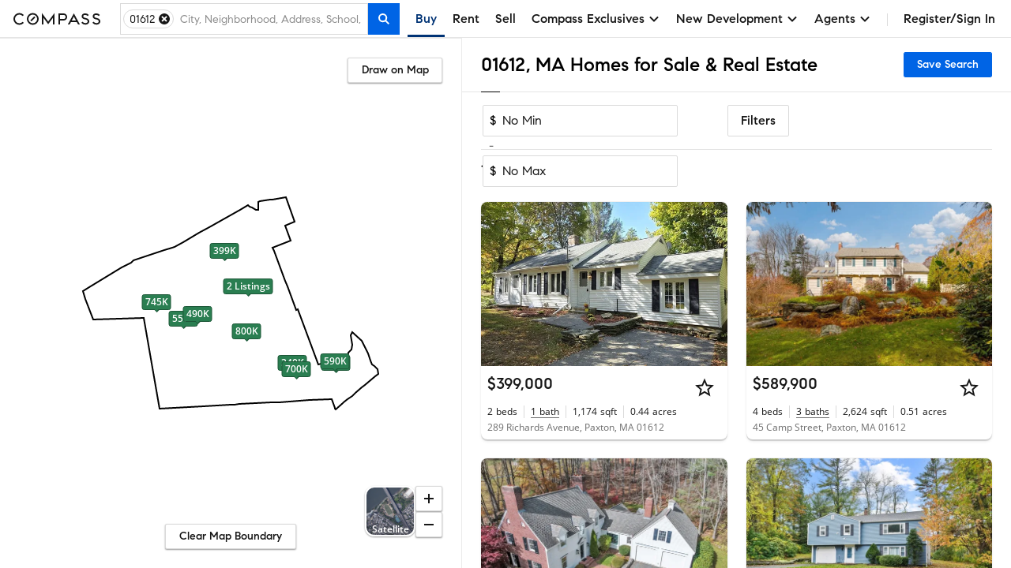

--- FILE ---
content_type: text/html; charset=utf-8
request_url: https://www.compass.com/homes-for-sale/paxton-ma-01612/
body_size: 240340
content:
<!DOCTYPE html>
<html lang="en">
  <head>
    <meta charset="utf-8">
    <meta name="viewport" content="width=device-width, initial-scale=1, maximum-scale=1">
    <title>01612, MA Homes for Sale & Real Estate | Compass</title>
    <meta name="description" content="Search 11 homes in 01612 on Compass. Explore exclusive Collections, view high-res photos, and book tours with America's #1 brokerage. Updated hourly.">
    <meta name="robots" content=" ">
    <meta property="og:type" content="website">
    <meta property="og:title" content="01612, MA Homes for Sale & Real Estate | Compass">
    <meta property="og:site_name" content="Compass">
    <meta property="og:url" content="https://www.compass.com/homes-for-sale/paxton-ma-01612/">
    <meta property="og:description" content="Search 11 homes in 01612 on Compass. Explore exclusive Collections, view high-res photos, and book tours with America's #1 brokerage. Updated hourly.">
    <meta property="og:image" content="https://www.compass.com/ucfe-assets/public-media/og_image_collections_iPad.jpg">
    <meta name="apple-itunes-app" content="app-id=692766504">
    <link rel="canonical" href="https://www.compass.com/homes-for-sale/paxton-ma-01612/" />
    <link rel="preconnect" href="https://www.compass.com" />
    <script src="/ucfe-assets/vendor/react/16.14.0/umd/react.production.min.js"></script>
    <script src="/ucfe-assets/vendor/react-dom/16.14.0/umd/react-dom.production.min.js"></script>
    <link rel="stylesheet" href="/ucfe-assets/normalize.css/8/normalize.min.css">
    <link rel="stylesheet" href="/ucfe-assets/fonts/3/fonts.min.css">
    <link rel="stylesheet" href="/ucfe-assets/util-classes.css/2/util-classes.min.css">
    <link rel="stylesheet" href="/ucfe-assets/cx/4/cx.min.css">
    <link rel="preload" fetchpriority="high" as="image" href="/ucfe-assets/listing-ad-card.react/7.6.1/compassPrivateExclusiveText.svg" type="image/svg+xml" />
    <style>.cx-react-accordionExpandIndicator-container .cx-icon{transition:transform .1s var(--cx-transitionTimingFn)}.cx-react-actionBar-dropdownAction .cx-icon.is-starfishVariant{fill:var(--cx-color-grey60)}.cx_react_10_2_0-sdsvsp1{position:relative}.cx_react_10_2_0-sdsvsp1.is-loading .cx-btn-icon,.cx_react_10_2_0-sdsvsp1.is-loading .cx_react_10_2_0-t1k24wti{visibility:hidden}.cx-react-cardHeader .cx-react-cardHeaderTitle .cx-react-cardHeaderToggle .cx-icon{transition:transform .3s ease-in-out}.cx-react-cardHeader .cx-formElement{font-family:var(--cx-font-familySans);font-size:var(--cx-font-sizeSubheader1);font-weight:var(--cx-font-weightMedium);line-height:var(--cx-font-lineHeightBody)}@media (max-width:767px){.cx-react-cardHeader .cx-formElement{font-size:var(--cx-font-sizeSubheader2)}}.cx-react-cardHeader.is-open .cx-react-cardHeaderToggle .cx-icon{transform:rotate(90deg)}.cx-react-listingCard--consumer.cx-react-listingCard--pill .cx_react_10_2_0-b10v47zq{max-height:20px;overflow:hidden}.cx-react-listingCard--agent.cx-react-listingCard--pill .cx_react_10_2_0-b10v47zq{background-color:var(--cx-color-grey20);padding:var(--cx-spacing-half);padding-bottom:0;margin-bottom:0}.cx_react_10_2_0-m15z4y02{top:50%;opacity:0;transform:translateY(-50%);transition:opacity var(--cx-react-listingCard-animationTransitionTime)}.cx_react_10_2_0-m15z4y02.cx_react_10_2_0-m15z4y02{position:absolute}.cx_react_10_2_0-m15z4y02:active{transform:translateY(calc(-50% + 1px))}.cx_react_10_2_0-m56aj0x{position:absolute;color:var(--cx-color-onDarkText);font-weight:var(--cx-font-weightSemiBold);line-height:var(--cx-font-lineHeightCompact);text-align:center;opacity:0;transition:opacity var(--cx-react-listingCard-animationTransitionTime)}.cx-react-listingCard--consumer .cx_react_10_2_0-m56aj0x{bottom:var(--cx-spacing-2x);left:var(--cx-spacing-1x);font-size:var(--cx-font-sizeCaption1);background-color:rgba(0,0,0,.8);padding:2px var(--cx-spacing-1x);min-width:0;border-radius:2px}.cx-react-listingCard--agent .cx_react_10_2_0-m56aj0x{bottom:6px;left:50%;padding:0 5px;min-width:44px;font-size:var(--cx-font-sizeCaption2);transform:translateX(-50%);background-color:rgba(0,0,0,.5)}.cx_react_10_2_0-m49m0f8{position:relative;height:100%;overflow:hidden}.cx-react-listingCard--isHovering .cx_react_10_2_0-m49m0f8 .cx_react_10_2_0-m15z4y02,.cx-react-listingCard--isHovering .cx_react_10_2_0-m49m0f8 .cx_react_10_2_0-m56aj0x,.cx-react-listingCard--isMobile .cx_react_10_2_0-m49m0f8 .cx_react_10_2_0-m15z4y02,.cx_react_10_2_0-m49m0f8:focus-within .cx_react_10_2_0-m15z4y02,.cx_react_10_2_0-m49m0f8:focus-within .cx_react_10_2_0-m56aj0x,.cx_react_10_2_0-m49m0f8:hover .cx_react_10_2_0-m15z4y02,.cx_react_10_2_0-m49m0f8:hover .cx_react_10_2_0-m56aj0x{opacity:1}.cx_react_10_2_0-f11bp499{position:relative;width:100%;height:var(--cx-react-listingCard-mediaHeight);top:0;padding-bottom:var(--cx-react-listingCard-mediaAspectRatio);overflow:hidden;white-space:nowrap}.cx_react_10_2_0-f11bp499.flickity-enabled:focus{outline:none}.cx_react_10_2_0-f11bp499 .flickity-viewport{position:absolute;width:100%;height:100%;top:0;overflow:hidden;touch-action:pan-y}.cx_react_10_2_0-f11bp499 .flickity-slider{position:absolute;width:100%;height:100%;left:0}.cx_react_10_2_0-f11bp499.flickity-enabled.is-draggable{-webkit-tap-highlight-color:transparent;-webkit-user-select:none;user-select:none}.cx_react_10_2_0-f11bp499.flickity-enabled.is-draggable .flickity-viewport{cursor:move;cursor:grab}.cx_react_10_2_0-f11bp499.flickity-enabled.is-draggable .flickity-viewport.is-pointer-down{cursor:grabbing}.cx_react_10_2_0-f11bp499 .flickity-cell{position:absolute;left:0}.cx_react_10_2_0-i3va6j3{display:block;position:relative;padding-bottom:var(--cx-react-listingCard-mediaAspectRatio);margin:0;width:100%;height:var(--cx-react-listingCard-mediaHeight);background-color:var(--cx-color-grey40)}.cx_react_10_2_0-m1f5egw6{display:var(--m1f5egw6-0);position:absolute;width:inherit;height:100%;object-fit:cover}.cx_react_10_2_0-p1jwwpn6.cx_react_10_2_0-m15z4y02{left:var(--cx-spacing-1x)}.cx_react_10_2_0-n1wp0oir.cx_react_10_2_0-m15z4y02{right:var(--cx-spacing-1x)}.cx_react_10_2_0-s69eqo{margin:0}.cx-react-listingCard--consumer.cx-react-listingCard--card .cx_react_10_2_0-s69eqo{font-family:var(--cx-font-familySans);font-weight:var(--cx-font-weightMedium);font-size:var(--cx-font-sizeSubheader1)}.cx-react-listingCard--consumer.cx-react-listingCard--pill .cx_react_10_2_0-s69eqo{font-family:var(--cx-font-familyLegible);font-weight:var(--cx-font-weightSemiBold);font-size:var(--cx-font-sizeBody1)}.cx-react-text{color:var(--cx-color-text)}.cx-react-text-spacing--header,.cx-react-text-spacing--none{margin:0}.cx-react-text-spacing--paragraph{margin:1em 0}.cx-react-text-spacing--header+.cx-react-text-spacing--header,.cx-react-text-spacing--paragraph+.cx-react-text-spacing--header{margin-top:var(--cx-spacing-3x)}.cx_react_10_2_0-sgxjh1o{display:flex;flex-direction:column}.cx-react-listingCard--agent.cx-react-listingCard--pill .cx_react_10_2_0-sgxjh1o{padding-bottom:var(--cx-spacing-half);border-bottom:1px solid var(--cx-color-border)}.cx_react_10_2_0-s9z7mlr{-webkit-text-decoration:none;text-decoration:none}.cx_react_10_2_0-sm6x0jh{max-width:100%;overflow:hidden;white-space:nowrap;color:var(--cx-color-text);text-overflow:ellipsis;margin:0}.cx-react-listingCard--consumer .cx_react_10_2_0-sm6x0jh{color:var(--cx-color-textSubtle)}.cx_react_10_2_0-sk7hhhz{display:flex;flex-wrap:wrap;margin:0;overflow:hidden;max-height:calc(var(--sk7hhhz-0))}.cx_react_10_2_0-s2bm6nu{display:inline-flex;position:relative}.cx_react_10_2_0-s2bm6nu:not(:first-child):before{position:absolute;content:"";height:var(--cx-spacing-2x);top:0;bottom:0;left:-9px;margin:auto;border-left:1px solid var(--cx-color-border)}.cx-react-listingCard--consumer .cx_react_10_2_0-s2bm6nu:not(:first-child){margin-left:calc(var(--cx-spacing-2x) + 1px)}.cx-react-listingCard--agent .cx_react_10_2_0-s2bm6nu{flex-direction:column}.cx-react-listingCard--agent .cx_react_10_2_0-s2bm6nu:not(:first-child){margin-left:calc(var(--cx-spacing-1x) + 1px)}.cx-react-listingCard--agent .cx_react_10_2_0-s2bm6nu:not(:first-child):before{left:-5px;height:30px}.cx_react_10_2_0-st6hrbi{margin:0}.cx-react-listingCard--consumer .cx_react_10_2_0-st6hrbi{margin-left:var(--cx-spacing-half)}.cx-react-listingCard--agent .cx_react_10_2_0-st6hrbi>span:not(.cx-screenReaderOnly){color:var(--cx-color-grey80)}.cx_react_10_2_0-s13ifxy9{margin:0}.cx_react_10_2_0-s1y3kqms{display:flex;border-bottom:1px solid var(--cx-color-grey80)}.cx-react-listingCard--consumer.cx-react-listingCard--pill .cx_react_10_2_0-d1r3caty{color:var(--cx-color-grey80);margin:0 var(--cx-spacing-2x) var(--cx-spacing-1x)}.cx-react-listingCard--agent.cx-react-listingCard--card .cx_react_10_2_0-d1r3caty{color:var(--cx-color-grey80);margin:0 var(--cx-spacing-1x) var(--cx-spacing-1x)}.cx-react-listingCard--agent.cx-react-listingCard--pill .cx_react_10_2_0-d1r3caty{color:var(--cx-color-grey80);margin:0 var(--cx-spacing-half) var(--cx-spacing-half)}.cx-react-listingCard--consumer .cx_react_10_2_0-d1n2mve4{white-space:nowrap}.cx_react_10_2_0-s1nwrbls{padding:var(--cx-spacing-half) var(--cx-spacing-1x);margin-left:var(--cx-spacing-1x)}.cx_react_10_2_0-s1nwrbls:first-of-type{margin-left:0}.cx_react_10_2_0-s1nwrbls svg{width:var(--cx-spacing-3x);height:var(--cx-spacing-3x)}.cx-react-listingCard--consumer.cx-react-listingCard--card .cx_react_10_2_0-t8bcmle{width:134px;height:26px}.cx-react-listingCard--consumer.cx-react-listingCard--pill .cx_react_10_2_0-t8bcmle{width:134px;height:20px}.cx-react-listingCard--agent .cx_react_10_2_0-t8bcmle{width:102px;height:21px}.cx-react-listingCard--agent.cx-react-listingCard--pill .cx_react_10_2_0-s1l9dfsh{border-bottom:1px solid var(--cx-color-border)}.cx-react-listingCard--consumer .cx_react_10_2_0-s8zwxa2:nth-child(2){display:none}.cx-react-listingCard--agent .cx_react_10_2_0-s8zwxa2{height:12px;margin-bottom:6px}.cx-react-listingCard--agent .cx_react_10_2_0-s8zwxa2:first-child{width:132px}.cx-react-listingCard--agent .cx_react_10_2_0-s8zwxa2:nth-child(2){width:196px}.cx-react-listingCard--consumer .cx_react_10_2_0-s1f8movz{max-height:calc(var(--cx-font-sizeCaption1)*var(--cx-font-lineHeightCompact))}.cx-react-listingCard--agent .cx_react_10_2_0-s1f8movz{padding-bottom:var(--cx-spacing-1x);max-height:calc(var(--cx-font-sizeCaption1)*var(--cx-font-lineHeightCompact)*2)}.cx-react-listingCard--consumer .cx_react_10_2_0-sk9ijab>:not(:first-child){display:none}.cx-react-listingCard--consumer .cx_react_10_2_0-sk9ijab{width:40px}.cx-react-listingCard--consumer .cx_react_10_2_0-sk9ijab:nth-child(n+5){display:none}.cx-react-listingCard--consumer .cx_react_10_2_0-sk9ijab:not(:first-child){margin-left:calc(var(--cx-spacing-2x) + 1px)}.cx-react-listingCard--agent .cx_react_10_2_0-sk9ijab:not(:first-child){margin-left:calc(var(--cx-spacing-1x) + 1px)}.cx-react-listingCard--agent .cx_react_10_2_0-sk9ijab:not(:first-child):before{left:-5px;height:30px}.cx-react-listingCard--agent .cx_react_10_2_0-sk9ijab:first-child,.cx-react-listingCard--agent .cx_react_10_2_0-sk9ijab:nth-child(2){width:24px}.cx-react-listingCard--agent .cx_react_10_2_0-sk9ijab:nth-child(3){width:30px}.cx-react-listingCard--agent .cx_react_10_2_0-sk9ijab:nth-child(4){width:52px}.cx-react-listingCard--agent .cx_react_10_2_0-sk9ijab:nth-child(5){width:20px}.cx-react-listingCard--agent .cx_react_10_2_0-sk9ijab:nth-child(6){width:28px}.cx-react-listingCard--consumer .cx_react_10_2_0-s1hbhyrw{height:14px}.cx-react-listingCard--agent .cx_react_10_2_0-s1hbhyrw{height:12px}.cx_react_10_2_0-s113opr7{--cx-react-listingCard--cardMinWidth:284px;--cx-react-listingCard--cardMaxWidth:480px;--cx-react-listingCard--pillMinWidth:285px;--cx-react-listingCard--pillMaxWidth:618px;--cx-react-listingCard-animationTransitionTime:300ms;--cx-react-listingCard-mediaAspectRatio:66.66667%;--cx-react-listingCard-mediaHeight:0;display:grid;position:relative;min-width:var(--s113opr7-0);max-width:var(--s113opr7-1);overflow:hidden;background:var(--cx-color-background);box-shadow:var(--cx-elevation-1dp);transition:box-shadow var(--cx-react-listingCard-animationTransitionTime);font-family:var(--cx-font-familySans);color:var(--cx-color-text);-webkit-font-smoothing:antialiased;border-radius:var(--s113opr7-2)}.cx_react_10_2_0-s113opr7.cx-react-listingCard--isHovering{box-shadow:var(--cx-elevation-8dp)}.cx_react_10_2_0-s113opr7.cx-react-listingCard--card{grid-template-areas:"media" "details" "footer" "footer-actions"}.cx_react_10_2_0-s113opr7.cx-react-listingCard--consumer.cx-react-listingCard--pill{--cx-react-listingCard-mediaAspectRatio:100%;--cx-react-listingCard-mediaSize:80px;grid-template-areas:"media ." "media overlay-header" "media details" "media ." "footer footer" "footer-actions footer-actions";grid-template-columns:calc(var(--cx-react-listingCard-mediaSize) + var(--cx-spacing-2x)) minmax(0,1fr);grid-template-rows:minmax(var(--cx-spacing-1x),1fr) repeat(2,min-content) minmax(var(--cx-spacing-1x),1fr) repeat(2,min-content);column-gap:var(--cx-spacing-2x);align-items:center}.cx_react_10_2_0-s113opr7.cx-react-listingCard--agent.cx-react-listingCard--pill{--cx-react-listingCard-mediaSize:162px;grid-template-areas:"overlay-header overlay-header" "media details" "footer footer" "footer-actions footer-actions";grid-template-columns:calc(var(--cx-react-listingCard-mediaSize) + var(--cx-spacing-half)) minmax(0,1fr)}.cx_react_10_2_0-s113opr7.cx-react-listingCard--withNavigation{cursor:pointer}.cx_react_10_2_0-s113opr7.cx-react-listingCard--isLoading,.cx_react_10_2_0-s113opr7.cx-react-listingCard--withOverlay{cursor:default;-webkit-user-select:none;user-select:none}.cx_react_10_2_0-s113opr7.cx-react-listingCard--shorterMedia{--cx-react-listingCard-mediaAspectRatio:0;--cx-react-listingCard-mediaHeight:167px}.cx_react_10_2_0-s113opr7.cx-react-listingCard--customMediaHeight{--cx-react-listingCard-mediaAspectRatio:0;--cx-react-listingCard-mediaHeight:var(--cx-react-listingCard-customMediaHeight)}.cx_react_10_2_0-okyurhh{grid-area:overlay-header;display:grid;grid-template-areas:"banner banner" "badges media-action";grid-template-columns:1fr auto}.cx-react-listingCard--card .cx_react_10_2_0-okyurhh{position:absolute;top:0;right:0;left:0}.cx_react_10_2_0-mfzf1v7{grid-area:media}.cx-react-listingCard--consumer.cx-react-listingCard--pill .cx_react_10_2_0-mfzf1v7{margin:var(--cx-spacing-2x);margin-right:0;height:var(--cx-react-listingCard-mediaSize);border-radius:var(--cx-spacing-1x);overflow:hidden}.cx-react-listingCard--agent.cx-react-listingCard--pill .cx_react_10_2_0-mfzf1v7{margin:var(--cx-spacing-half);margin-right:0}.cx_react_10_2_0-b10illfe{grid-area:badges;transition:opacity var(--cx-react-listingCard-animationTransitionTime)}.cx-react-listingCard--card .cx_react_10_2_0-b10illfe{padding:var(--cx-spacing-1x)}.cx-react-listingCard--consumer.cx-react-listingCard--pill .cx_react_10_2_0-b10illfe>:last-child{margin:var(--cx-spacing-half) var(--cx-spacing-2x) 6px 0}.cx-react-listingCard--isScrollingMedia.cx-react-listingCard--card .cx_react_10_2_0-b10illfe{pointer-events:none;opacity:0}.cx_react_10_2_0-m128y0ib{grid-area:media;position:absolute;padding:0 var(--cx-spacing-1x);color:var(--cx-color-onDarkText);background:linear-gradient(180deg,transparent 7.41%,rgba(0,0,0,.57) 92.62%);right:0;bottom:0;left:0}.cx_react_10_2_0-da77l4a{grid-area:details;display:grid;grid-template-columns:100%;grid-template-columns:1fr minmax(0,auto);grid-template-rows:repeat(3,min-content);row-gap:var(--cx-spacing-half);overflow:hidden}.cx-react-listingCard--consumer .cx_react_10_2_0-da77l4a{grid-template-areas:"title actions" "substats substats" "subtitles subtitles"}.cx-react-listingCard--consumer.cx-react-listingCard--card .cx_react_10_2_0-da77l4a{padding:var(--cx-spacing-1x)}.cx-react-listingCard--consumer.cx-react-listingCard--pill .cx_react_10_2_0-da77l4a{row-gap:6px;margin-right:var(--cx-spacing-2x)}.cx-react-listingCard--agent .cx_react_10_2_0-da77l4a{padding:var(--cx-spacing-1x);grid-template-areas:"subtitles actions" "title title" "substats substats"}.cx-react-listingCard--agent.cx-react-listingCard--pill .cx_react_10_2_0-da77l4a{padding:var(--cx-spacing-half)}.cx-react-listingCard--isLoading.cx-react-listingCard--card .cx_react_10_2_0-da77l4a{row-gap:var(--cx-spacing-1x)}.cx-react-listingCard--isLoading.cx-react-listingCard--consumer.cx-react-listingCard--pill .cx_react_10_2_0-da77l4a{row-gap:10px}.cx_react_10_2_0-t1diq0zv{grid-area:title}.cx_react_10_2_0-a1g5m0cf{grid-area:actions;justify-self:end;margin-left:var(--cx-spacing-1x)}.cx_react_10_2_0-sq3dov6{grid-area:substats}.cx_react_10_2_0-s5tvbh5{grid-area:subtitles}.cx-react-listingCard--consumer .cx_react_10_2_0-f128vi6i{padding:0 var(--cx-spacing-1x) var(--cx-spacing-1x)}.cx-react-listingCard--consumer .cx_react_10_2_0-f128vi6i>:not(:first-child){margin-left:var(--cx-spacing-1x)}.cx-react-listingCard--agent .cx_react_10_2_0-f128vi6i{border-top:1px solid var(--cx-color-border)}.cx-react-modal-footer .cx-enclosedBtn,.cx-react-modal-footer .cx-nakedBtn,.cx-react-modal-footer .cx-solidBtn{margin-left:var(--cx-spacing-2x)}.cx-react-pagination .cx-formElement{display:flex;flex-direction:row-reverse;justify-content:flex-start;align-items:center}.cx-react-pagination .cx-formElement-label{margin-bottom:0;margin-left:var(--cx-spacing-1x);white-space:nowrap}:root{--cx-react-panel-width:316px}.cx-react-textField-input-wrapper{display:flex;align-items:center;border:var(--cx-spacing-borderWidth) solid var(--cx-color-border);border-radius:var(--cx-spacing-borderRadius)}.cx-react-textField-input-wrapper input{border:none}.cx-react-textField-input-wrapper:hover{border-color:var(--cx-color-interactive);background-color:var(--cx-color-background)}.cx-react-textField-input-wrapper:focus-within{border-color:var(--cx-color-interactiveActive);outline:none;background-color:var(--cx-color-background);box-shadow:var(--cx-focus-shadow)}.cx-react-textField-input-wrapper.is-invalid{border-color:var(--cx-color-critical);background-color:var(--cx-color-background)}.cx-react-textField-input-wrapper.is-disabled{border-color:var(--cx-color-grey40);background-color:var(--cx-color-grey40);pointer-events:none}.cx-react-textField-input-prefix{display:grid;margin-left:var(--cx-spacing-1x)}.cx-react-textField-input-suffix{display:grid;margin-right:var(--cx-spacing-1x)}.cx-react-timepicker-input-empty .cx-react-textField-input-wrapper input{color:var(--cx-color-grey80)}.cx-react-timepicker-input .cx-react-textField-input-suffix{cursor:pointer}@supports (not selector(input::-webkit-calendar-picker-indicator)) and selector(div:has(input[type="date"])){.cx-react-timepicker-input:has(input[type=date]) .cx-react-textField-input-wrapper{position:relative}.cx-react-timepicker-input:has(input[type=date]) .cx-react-textField-input-suffix{position:absolute;right:0;pointer-events:none}.cx-react-timepicker-input:has(input[type=date]) .cx-react-textField-input-suffix .cx-icon{background:var(--cx-color-background,var(--cx-color-white));outline:var(--cx-spacing-1x) solid var(--cx-color-background,var(--cx-color-white))}}.cx-react-daterangepicker-container .cx-react-textField-input-wrapper{border:none}.cx-react-daterangepicker-container .cx-react-textField-input-wrapper:focus-within{box-shadow:none}.cx-react-pillBucket .cx-formElement{position:relative;align-self:flex-start;flex:1 1 0%}.cx-react-pillBucket .cx-formElement:after{content:"";display:block;position:absolute;top:var(--cx-spacing-half);left:0;width:1px;height:calc(100% - var(--cx-spacing-1x));background-color:var(--cx-color-black);opacity:0}.cx-react-pillBucket .cx-react-textField-input-wrapper{border:none}.cx-react-pillBucket .cx-react-textField-input-wrapper:focus-within{box-shadow:none}.cx-react-pillBucket.cx-react-pillBucket--hasPills .cx-formElement{margin-left:calc(var(--cx-spacing-1x)*0.75)}.cx-react-pillBucket.cx-react-pillBucket--hasPills .cx-formElement:after{opacity:1}:root{--cx-react-table-headerBorder:1px solid var(--cx-color-border);--cx-react-table-rowStripe:var(--cx-color-backgroundAccent);--cx-react-table-rowHover:var(--cx-color-grey30);--cx-react-table-rowSelected:var(--cx-color-blue30);--cx-react-table-rowSelectedHover:var(--cx-color-blue40);--cx-react-table-cellPadding:calc(var(--cx-spacing-1x)*0.5) var(--cx-spacing-1x);--cx-react-table-headerCellPadding:var(--cx-spacing-1x);--cx-react-table-cellPadding--md:var(--cx-spacing-1x) var(--cx-spacing-2x);--cx-react-table-headerCellPadding--md:calc(var(--cx-spacing-1x)*1.5) var(--cx-spacing-2x);--cx-react-table-cellPadding--lg:var(--cx-spacing-2x) calc(var(--cx-spacing-2x)*1.25);--cx-react-table-headerCellPadding--lg:calc(var(--cx-spacing-2x)*1.25)}.cx-react-sortableLabel .cx-react-table.cx-react-table--layoutFixed:focus .cx-icon,.cx-react-table.cx-react-table--layoutFixed .cx-react-sortableLabel.is-selected .cx-icon,.cx-react-table.cx-react-table--layoutFixed .cx-react-sortableLabel:focus .cx-icon,.cx-react-table.cx-react-table--layoutFixed thead:hover .cx-react-sortableLabel .cx-icon{width:18px;min-width:18px}.cx-react-table thead:hover .cx-react-sortableLabel .cx-icon{opacity:1}.cx-react-sortableLabel:focus .cx-icon{opacity:1}.cx-react-sortableLabel .cx-icon{width:18px;min-width:18px;height:18px;margin-top:0;margin-bottom:0;opacity:.5;transition:opacity var(--cx-transitionDuration) cubic-bezier(0,0,.38,.9)}.cx-react-sortableLabel.is-selected .cx-icon{opacity:1}.cx-react-textarea--resizeBoth{resize:both}.cx-react-textarea--resizeHorizontal{resize:horizontal}.cx-react-textarea--resizeVertical{resize:vertical}.cx-react-textarea--resizeOff{resize:none}</style>
    <style type="text/css">#consumer-footer{--consumerFooter-caretSize:16px}#consumer-footer *{box-sizing:border-box}#consumer-footer .consumerFooter{background-color:#000;background-color:var(--cx-color-black);color:#fff;color:var(--cx-color-white)}#consumer-footer .consumerFooter-wrapper{padding:64px 24px;padding:var(--cx-spacing-8x) var(--cx-spacing-3x);position:relative}@media (max-width:511px){#consumer-footer .consumerFooter-wrapper{padding:64px 16px;padding:var(--cx-spacing-8x) var(--cx-spacing-2x)}}#consumer-footer .consumerFooter-main{display:grid;grid-gap:24px;grid-gap:var(--cx-spacing-3x);grid-template-areas:"company explore mobile social" "company explore legal legal";grid-template-columns:repeat(4,1fr)}#consumer-footer .consumerFooter-footnote{max-width:606px;position:relative}#consumer-footer .consumerFooter-logo{height:75px;width:75px;fill:#fff;fill:var(--cx-color-white)}#consumer-footer .consumerFooter-label{-webkit-tap-highlight-color:transparent}#consumer-footer .consumerFooter-accordion{display:none}#consumer-footer .consumerFooter-header{color:inherit;line-height:1.4em;margin:0;padding-bottom:16px;padding-bottom:var(--cx-spacing-2x);padding-top:16px;padding-top:var(--cx-spacing-2x);position:relative;-webkit-user-select:none;-moz-user-select:none;user-select:none}#consumer-footer .consumerFooter-item{color:inherit;line-height:32px;line-height:var(--cx-spacing-4x);text-decoration:none}#consumer-footer .consumerFooter-item:focus,#consumer-footer .consumerFooter-item:hover{color:#c9c9c9;color:var(--cx-color-onDarkTextSubtle)}#consumer-footer .consumerFooter-item:focus{box-shadow:0 0 2px 2px #0064e5;box-shadow:0 0 2px 2px var(--cx-color-interactive);outline:none}#consumer-footer .consumerFooter-itemIcon{color:inherit;text-decoration:none}#consumer-footer .consumerFooter-itemIcon:focus,#consumer-footer .consumerFooter-itemIcon:hover{color:#c9c9c9;color:var(--cx-color-onDarkTextSubtle)}#consumer-footer .consumerFooter-mobileIcon{border:1px solid #fff;border:1px solid var(--cx-color-white);border-radius:4px;margin:8px 0}#consumer-footer .consumerFooter-mobileIcon:focus,#consumer-footer .consumerFooter-mobileIcon:hover{color:#c9c9c9;color:var(--cx-color-onDarkTextSubtle)}#consumer-footer .consumerFooter-mobileIcon.lazyload,#consumer-footer .consumerFooter-mobileIcon.lazyloading{opacity:0}#consumer-footer .consumerFooter-mobileIcon.lazyloaded{opacity:1;transition:opacity .3s}#consumer-footer .consumerFooter-social{display:flex;flex-direction:column;position:absolute;right:24px;right:var(--cx-spacing-3x)}#consumer-footer .consumerFooter-social:focus,#consumer-footer .consumerFooter-social:hover{color:#c9c9c9;color:var(--cx-color-onDarkTextSubtle)}#consumer-footer .consumerFooter-social:focus{box-shadow:0 0 2px 2px #0064e5;box-shadow:0 0 2px 2px var(--cx-color-interactive);outline:none}#consumer-footer .consumerFooter-socialLink{color:#fff;color:var(--cx-color-white);display:inline-block;padding-top:16px;padding-top:var(--cx-spacing-2x);text-decoration:none}#consumer-footer .consumerFooter-socialLink:focus,#consumer-footer .consumerFooter-socialLink:hover{color:#c9c9c9;color:var(--cx-color-onDarkTextSubtle)}#consumer-footer .consumerFooter-socialLink:focus{box-shadow:0 0 2px 2px #0064e5;box-shadow:0 0 2px 2px var(--cx-color-interactive);outline:none}#consumer-footer .consumerFooter-socialIcon{height:24px;height:var(--cx-spacing-3x);width:24px;width:var(--cx-spacing-3x);fill:#fff;fill:var(--cx-color-white)}#consumer-footer .consumerFooter-socialIcon:focus,#consumer-footer .consumerFooter-socialIcon:hover{color:#c9c9c9;color:var(--cx-color-onDarkTextSubtle)}#consumer-footer .consumerFooter-socialIcon:focus{box-shadow:0 0 2px 2px #0064e5;box-shadow:0 0 2px 2px var(--cx-color-interactive);outline:none}#consumer-footer .consumerFooter-legalLinks{color:inherit;line-height:1.5em;padding:0 0 6px}#consumer-footer .consumerFooter-browseLink{color:inherit;text-decoration:none}#consumer-footer .consumerFooter-browseLink:focus,#consumer-footer .consumerFooter-browseLink:hover{color:#c9c9c9;color:var(--cx-color-onDarkTextSubtle)}#consumer-footer .consumerFooter-browseLink:focus{box-shadow:0 0 2px 2px #0064e5;box-shadow:0 0 2px 2px var(--cx-color-interactive);outline:none}#consumer-footer .consumerFooter-legalTerms{color:inherit;line-height:1.3em;text-decoration:underline}#consumer-footer .consumerFooter-legalTerms:focus,#consumer-footer .consumerFooter-legalTerms:hover{color:#c9c9c9;color:var(--cx-color-onDarkTextSubtle)}#consumer-footer .consumerFooter-legalTerms:focus{box-shadow:0 0 2px 2px #0064e5;box-shadow:0 0 2px 2px var(--cx-color-interactive);outline:none}#consumer-footer .consumerFooter-legalDisclaimer{line-height:1.3;line-height:var(--cx-lineHeight);margin:0}#consumer-footer .consumerFooter-legalDisclaimer,#consumer-footer .consumerFooter-legalDisclaimer a{color:#fff;color:var(--cx-color-white);text-decoration:none}#consumer-footer .consumerFooter-legalDisclaimer a:focus,#consumer-footer .consumerFooter-legalDisclaimer a:hover{color:#c9c9c9;color:var(--cx-color-onDarkTextSubtle)}#consumer-footer .consumerFooter-legalDisclaimer a:focus{box-shadow:0 0 2px 2px #0064e5;box-shadow:0 0 2px 2px var(--cx-color-interactive);outline:none}#consumer-footer .consumerFooter-legalDisclaimer a[href^=tel]{color:#c9c9c9;color:var(--cx-color-onDarkTextSubtle);pointer-events:none;text-decoration:none}#consumer-footer .consumerFooter-phone{white-space:nowrap}@media (max-width:1023px){#consumer-footer .consumerFooter-social{flex-direction:row;flex-wrap:wrap;position:relative;right:0;top:0}#consumer-footer .consumerFooter-socialLink{padding-right:16px;padding-right:var(--cx-spacing-2x)}}@media (max-width:1023px) and (min-width:512px){#consumer-footer .consumerFooter-main{grid-template-areas:"company explore mobile" "social social social" "legal legal legal";grid-template-columns:repeat(3,1fr)}#consumer-footer .consumerFooter-wrapper{padding-bottom:24px;padding-bottom:var(--cx-spacing-3x)}}@media (max-width:511px){#consumer-footer .consumerFooter-main{grid-template-areas:"company" "explore" "mobile" "social" "legal";grid-template-columns:100%;grid-gap:0}#consumer-footer .consumerFooter{background-image:none}#consumer-footer .consumerFooter-wrapper{flex-direction:column}#consumer-footer .consumerFooter-wrapper:first-child{flex-direction:column-reverse}#consumer-footer .consumerFooter-column{border-bottom:1px solid #333;border-bottom:1px solid var(--cx-color-grey100,var(--colorIntent-backgroundBold));padding-right:24px;padding-right:var(--cx-spacing-3x);width:100%}#consumer-footer .consumerFooter-column .consumerFooter-header{cursor:pointer;transition:color .2s ease-out}#consumer-footer .consumerFooter-column .consumerFooter-header:after{background-image:url("data:image/svg+xml;charset=US-ASCII,%3Csvg%20xmlns%3D%22http%3A%2F%2Fwww.w3.org%2F2000%2Fsvg%22%20viewBox%3D%220%200%2016%2016%22%3E%0A%20%20%3Cpath%20d%3D%22M8%2011.914L2.293%206.207l1.414-1.414L8%209.086l4.293-4.293%201.414%201.414L8%2011.914z%22%2F%3E%0A%3Cdefs%3E%3Cstyle%3Epath%2C%0A%20%20%20%20%20%20%20%20polygon%20%7B%0A%20%20%20%20%20%20%20%20%20%20fill%3A%20%23C9C9C9%3B%0A%20%20%20%20%20%20%20%20%7D%3C%2Fstyle%3E%3C%2Fdefs%3E%3C%2Fsvg%3E%0A");background-repeat:no-repeat;content:"";height:var(--consumerFooter-caretSize);margin-top:calc(var(--consumerFooter-caretSize)*-1/2);pointer-events:none;position:absolute;right:0;top:50%;width:var(--consumerFooter-caretSize)}#consumer-footer .consumerFooter-links{display:none}#consumer-footer .consumerFooter-item{display:block}#consumer-footer .consumerFooter-accordion:checked~.consumerFooter-header{color:#fff;color:var(--cx-color-white)}#consumer-footer .consumerFooter-accordion:checked~.consumerFooter-header:after{background-image:url("data:image/svg+xml;charset=US-ASCII,%3Csvg%20xmlns%3D%22http%3A%2F%2Fwww.w3.org%2F2000%2Fsvg%22%20viewBox%3D%220%200%2016%2016%22%3E%0A%20%20%3Cpath%20d%3D%22M12.293%2011.207L8%206.914l-4.293%204.293-1.414-1.414L8%204.086l5.707%205.707-1.414%201.414z%22%2F%3E%0A%3Cdefs%3E%3Cstyle%3Epath%2C%0A%20%20%20%20%20%20%20%20polygon%20%7B%0A%20%20%20%20%20%20%20%20%20%20fill%3A%20%23FFFFFF%3B%0A%20%20%20%20%20%20%20%20%7D%3C%2Fstyle%3E%3C%2Fdefs%3E%3C%2Fsvg%3E%0A")}#consumer-footer .consumerFooter-accordion:checked~.consumerFooter-links{display:block;padding-bottom:16px;padding-bottom:var(--cx-spacing-2x)}#consumer-footer .consumerFooter-column.consumerFooter-column--mobile{border-bottom:none}#consumer-footer .consumerFooter-column.consumerFooter-column--mobile .consumerFooter-header{display:none}#consumer-footer .consumerFooter-column.consumerFooter-column--mobile .consumerFooter-links{display:flex;flex-wrap:wrap;height:auto;opacity:1;padding-bottom:16px;padding-bottom:var(--cx-spacing-2x);padding-top:32px;padding-top:var(--cx-spacing-4x)}#consumer-footer .consumerFooter-column.consumerFooter-column--mobile .consumerFooter-mobileIcon{margin:16px 16px 0 0;margin:var(--cx-spacing-2x) var(--cx-spacing-2x) 0 0}#consumer-footer .consumerFooter-social{padding-top:32px;padding-top:var(--cx-spacing-4x)}#consumer-footer .consumerFooter-mobile-no-br br{display:none}#consumer-footer .consumerFooter-legalLinks{padding-top:16px;padding-top:var(--cx-spacing-2x)}}@media (max-width:359px){#consumer-footer .consumerFooter-wrapper{padding-left:16px;padding-left:var(--cx-spacing-2x);padding-right:16px;padding-right:var(--cx-spacing-2x)}}#consumer-footer .consumerFooter-column--company{grid-area:company}#consumer-footer .consumerFooter-column--explore{grid-area:explore}#consumer-footer .consumerFooter-column--mobile{grid-area:mobile}#consumer-footer .consumerFooter-column--legal{grid-area:legal}#consumer-footer .consumerFooter-column--social{grid-area:social}#consumer-footer .consumerFooter-TREC{font-weight:1000}</style>
    <style>.uc-lolCardViewPaginator{display:flex;flex:0 0 90px}.uc-lolCardViewPaginator-ellipsis{text-align:center;width:41px}.uc-lolCardViewPaginator-arrowBtn{margin-left:8px}.uc-lolCardViewPaginator-arrowPlaceholder{margin-left:10px}@media (max-width:767px){.uc-lolCardViewPaginator .cx-paginator-section{margin-bottom:0}}.uc-lolCardViewPaginator .cx-enclosedBtn{padding-left:8px;padding-right:8px}.uc-lolCardViewPaginator-cancelAnchorAppearance{color:inherit;cursor:inherit;text-decoration:inherit}.uc-lolCardView{display:flex;flex-flow:column nowrap;overflow-y:auto;-webkit-overflow-scrolling:touch}.uc-lolCardView-cardsContainer{flex:1}.uc-lolCardView-cards{display:grid;padding:24px;padding:var(--cx-spacing-gutter);grid-gap:24px;grid-gap:var(--cx-spacing-gutter);grid-auto-rows:1fr;grid-template-columns:repeat(auto-fill,minmax(284px,1fr));overflow:hidden}@media (max-width:767px){.uc-lolCardView-cards{padding:16px;padding:var(--cx-spacing-gutterMobile);grid-gap:16px;grid-gap:var(--cx-spacing-gutterMobile)}.uc-lolCardView-cards .uc-listingPhotoCard .uc-listingCard-carousel,.uc-lolCardView-cards .uc-listingPhotoCard .uc-listingCard-image{padding-bottom:54%}}.uc-nearbySearch-title{font-size:24px;font-size:var(--cx-font-size2xl);margin-bottom:16px;margin-bottom:var(--cx-spacing-2x)}.uc-nearbySearch-container{display:flex}@media (max-width:887px){.uc-nearbySearch-container{display:block;overflow:hidden}}.uc-nearbySearch-column{float:left;margin-bottom:12px;margin-bottom:var(--cx-verticalPadding--lg);max-width:1170px;max-width:var(--cx-fixedPageWidth);padding-right:8px;padding-right:var(--cx-spacing-1x);width:100%}.uc-nearbySearch-button{padding:0}*{box-sizing:border-box}.adCard-privateExclusive .adCard-privateExclusivePicture{position:absolute}.adCard,.adCard-privateExclusive .adCard-privateExclusivePicture img{position:relative}.adCard{border-radius:8px;border-radius:var(--cx-spacing-1x);box-shadow:0 3px 4px -1px rgba(0,0,0,.1),0 2px 1px 0 rgba(0,0,0,.14),0 -1px 1px 0 rgba(0,0,0,.06);box-shadow:var(--cx-elevation-1dp);color:#fff;color:var(--cx-color-white);cursor:pointer;font:16px Compass Sans,Helvetica,Arial,sans-serif;font:16px,Compass Sans,Helvetica,Arial,sans-serif;font:var(--cx-font-sizeMd),var(--cx-font-familySans);height:100%;overflow:hidden;text-decoration:none;transition:box-shadow .3s}.adCard:hover{box-shadow:0 5px 5px -3px rgba(0,0,0,.2),0 8px 10px 1px rgba(0,0,0,.14),0 3px 14px 2px rgba(0,0,0,.12);box-shadow:var(--cx-elevation-8dp)}.adCard .adCard-privateExclusiveImage{border:2px solid;border-radius:2px;border-radius:var(--cx-borderRadius);box-sizing:border-box;max-width:358px;max-width:calc(var(--cx-fixedPageWidth)/3 - var(--gutter)*4/3);position:absolute;transition:border-color .1s ease,background .1s ease,box-shadow .1s ease,color .1s ease,fill .1s ease;transition:var(--cx-transition)}.adCard .adCard-privateExclusiveDetailsContainer{background-color:#000;background-color:var(--cx-color-black);display:flex;flex-direction:column;height:100%;justify-content:flex-start;padding:18px 24px;padding:18px var(--cx-spacing-3x);z-index:1}.adCard .adCard-privateExclusiveDetailsContainer .adCard-privateExclusiveSvg{aspect-ratio:250/79;width:min(250px,80%)}.adCard .adCard-privateExclusiveDetailsContainer .adCard-privateExclusiveText{color:#fff;color:var(--cx-color-white);flex-grow:0.2;font-size:20px;font-size:var(--cx-font-sizeXl);font-stretch:normal;font-weight:500;font-weight:var(--cx-font-weightMedium);letter-spacing:normal;line-height:1.4;white-space:pre-line}.adCard .adCard-privateExclusiveDetailsContainer .adCard-privateExclusiveSubtext{color:#f4f4f4;color:var(--cx-color-grey20);font-family:Compass Sans,Helvetica,Arial,sans-serif;font-family:var(--cx-font-familySans);font-size:14px;font-size:var(--cx-font-sizeSm);font-weight:400;font-weight:var(--cx-font-weightRegular);letter-spacing:0;line-height:1.2}.adCard .adCard-privateExclusiveDetailsContainer .adCard-privateExclusiveAdButton{width:-moz-fit-content;width:fit-content}.adCard .adCard-aspectRatioContainer{background-color:#000;background-color:var(--cx-color-black);bottom:0;left:0;overflow:hidden;padding-bottom:75%;position:absolute;right:0;top:0;width:100%}.adCard .adCard-privateExclusiveBrandedContainer{align-items:center;display:flex;flex-direction:row;left:0;position:absolute;top:50%;transform:translateY(-50%)}.adCard .adCard-privateExclusiveBrandedContainer .adCard-brandedDisplayTextContainer{display:grid}.adCard .adCard-privateExclusiveBrandedContainer .adCard-brandedDisplayTextContainer.adCard-brandedDisplayTextFullWidth{width:100%}.adCard .adCard-privateExclusiveBrandedContainer .adCard-brandedDisplayText{color:#fff;color:var(--cx-color-white);font-size:20px;font-size:var(--cx-font-sizeXl);font-stretch:normal;font-weight:500;font-weight:var(--cx-font-weightMedium);letter-spacing:normal;line-height:1.4;margin:0 24px;margin:0 var(--cx-spacing-3x)}.adCard .adCard-privateExclusiveBrandedContainer .adCard-agentProfilePic{height:128px;-o-object-fit:cover;object-fit:cover;width:128px}.adCard .adCard-brandingPatternImg{height:32px;margin-top:16px;margin-top:var(--cx-spacing-2x)}.adCard .adCard-brandedCTA-arrow{left:16px;position:relative;top:3px;fill:#0064e5;fill:var(--cx-color-interactive)}.adCard .adCard-brandedCTA-arrow:hover{fill:#fff;fill:var(--cx-color-white)}.adCard .adCard-privateExclusiveBrandedContainer.adCard-privateExclusiveBrandedContainerBig .adCard-brandedDisplayText{font-size:18px;font-size:var(--cx-font-sizeLg)}.adCard.adCard-md .adCard-privateExclusiveDetailsContainer .adCard-privateExclusiveText{font-size:24px;font-size:var(--cx-font-size2xl)}@media (max-width:1023px){.adCard .adCard-privateExclusiveBrandedContainer{margin-top:16px;margin-top:var(--cx-spacing-2x)}.adCard .adCard-privateExclusiveBrandedContainer .adCard-brandedDisplayText{font-size:18px;font-size:var(--cx-font-sizeLg)}.adCard .adCard-privateExclusiveBrandedContainer.adCard-privateExclusiveBrandedContainerBig .adCard-brandedDisplayText{font-size:16px;font-size:var(--cx-font-sizeMd)}}@media (max-width:767px){.adCard .adCard-privateExclusiveBrandedContainer.adCard-privateExclusiveBrandedContainerBig .adCard-brandedDisplayText{font-size:14px;font-size:var(--cx-font-sizeSm)}.adCard-privateExclusiveCard.adCard-brandedAspectRatio{padding-top:75%}.adCard .adCard-privateExclusiveSvg{width:206px}.adCard .adCard-privateExclusiveText{font-size:36px;font-size:var(--cx-font-size4xl)}.adCard .adCard-privateExclusiveSubtext{font-size:12px;font-size:var(--cx-font-sizeXs)}.adCard .adCard-privateExclusiveAdButton{font-size:16px;font-size:var(--cx-font-sizeMd)}.adCard .adCard-privateExclusiveBrandedContainer.adCard-privateExclusiveBrandedContainerBig .adCard-brandedDisplayText{font-size:20px;font-size:var(--cx-font-sizeXl)}}@media (max-width:511px){.adCard .adCard-privateExclusiveSvg{width:162px}.adCard .adCard-privateExclusiveText{font-size:24px;font-size:var(--cx-font-size2xl)}.adCard .adCard-privateExclusiveSubtext{font-size:12px;font-size:var(--cx-font-sizeXs)}}@media (max-width:359px){.adCard .adCard-privateExclusiveBrandedContainer.adCard-privateExclusiveBrandedContainerBig .adCard-brandedDisplayText{font-size:16px;font-size:var(--cx-font-sizeMd)}.adCard .adCard-privateExclusiveText{font-size:18px;font-size:var(--cx-font-sizeLg)}.adCard .adCard-privateExclusiveSubtext{font-size:12px;font-size:var(--cx-font-sizeXs)}.adCard .adCard-privateExclusiveBrandedContainer.adCard-privateExclusiveBrandedContainerBig .adCard-brandedDisplayText{font-size:14px;font-size:var(--cx-font-sizeSm)}.adCard .adCard-privateExclusiveBrandedContainer .adCard-agentProfilePic{height:108px;width:108px}}@media (max-width:319px){.adCard .adCard-privateExclusiveBrandedContainer .adCard-brandedDisplayText{font-size:16px;font-size:var(--cx-font-sizeMd)}}html{box-sizing:border-box}*,:after,:before{box-sizing:inherit}body,html{height:100%;overflow:hidden}.main{height:calc(100% - var(--navHeight))}.main.main--mobile{display:flex}.main.main--impersonating{height:calc(100% - var(--navHeight) - 57px)}.cx-optionsMenu-item--noHover:hover{background-color:#fff;background-color:var(--cx-color-background);color:#171717;color:var(--cx-color-text)}.no-zIndex,.no-zIndex:after{z-index:auto!important}.toast-bottom{bottom:24px;position:fixed;z-index:1000;z-index:var(--cx-zIndex-10 + 1)}.uc-lolCardView-cards{grid-auto-rows:auto}.uc-lolCardView-cards .adCard-privateExclusiveCard{max-width:480px;min-width:284px}.adCard .adCard-privateExclusive picture{width:100%}.adCard .adCard-privateExclusiveDetailsContainer{justify-content:start;padding-left:24px;padding-left:var(--cx-spacing-3x);padding-top:24px;padding-top:var(--cx-spacing-3x)}.adCard .adCard-privateExclusiveDetailsContainer .adCard-privateExclusiveSvg{aspect-ratio:auto}.adCard .adCard-privateExclusiveDetailsContainer .adCard-privateExclusiveText{flex-grow:0;line-height:1.2;margin-top:16px;margin-top:var(--cx-spacing-2x);min-width:236px}.adCard .adCard-privateExclusiveDetailsContainer .adCard-privateExclusiveSubtext{flex-grow:0;margin-top:8px;margin-top:var(--cx-spacing-1x)}.adCard .adCard-privateExclusiveDetailsContainer .adCard-privateExclusiveAdButton{margin-top:16px;margin-top:var(--cx-spacing-2x)}@media (min-width:768px) and (max-width:1279px){.adCard .adCard-privateExclusiveDetailsContainer .adCard-privateExclusiveText{margin-top:24px;margin-top:var(--cx-spacing-3x)}}@media (max-width:648px){.adCard .adCard-privateExclusiveDetailsContainer .adCard-privateExclusiveText{margin-top:24px;margin-top:var(--cx-spacing-3x);max-width:418px}.adCard .adCard-privateExclusiveDetailsContainer .adCard-privateExclusiveSubtext{max-width:270px}}@media (max-width:511px){.adCard .adCard-privateExclusiveDetailsContainer .adCard-privateExclusiveText{margin-top:16px;margin-top:var(--cx-spacing-2x)}.adCard .adCard-privateExclusiveDetailsContainer .adCard-privateExclusiveAdButton{margin-top:8px;margin-top:var(--cx-spacing-1x)}}.adCard .adCard-privateExclusiveBrandedContainer{margin-top:16px;margin-top:var(--cx-spacing-2x)}.adCard .adCard-privateExclusiveBrandedContainer.adCard-privateExclusiveBrandedContainerBig .adCard-brandedDisplayText{font-size:16px;font-size:var(--cx-font-sizeMd)}.adCard .adCard-privateExclusiveBrandedContainer.adCard-privateExclusiveBrandedContainerBig .adCard-agentProfilePic{height:96px;width:96px}@media (max-width:1279px){.adCard-privateExclusiveCard.adCard-brandedAspectRatio{padding-top:75%}.adCard .adCard-privateExclusiveBrandedContainer.adCard-privateExclusiveBrandedContainerBig .adCard-brandedDisplayText{font-size:18px;font-size:var(--cx-font-sizeLg)}.adCard .adCard-privateExclusiveBrandedContainer .adCard-brandedDisplayText{font-size:20px;font-size:var(--cx-font-sizeXl)}.adCard .adCard-privateExclusiveBrandedContainer.adCard-privateExclusiveBrandedContainerBig .adCard-agentProfilePic{height:128px;width:128px}}@media (max-width:648px){.adCard .adCard-privateExclusiveBrandedContainer.adCard-privateExclusiveBrandedContainerBig .adCard-brandedDisplayText{font-size:14px;font-size:var(--cx-font-sizeSm)}.adCard .adCard-privateExclusiveBrandedContainer .adCard-brandedDisplayText{font-size:18px;font-size:var(--cx-font-sizeLg)}.adCard .adCard-privateExclusiveBrandedContainer.adCard-privateExclusiveBrandedContainerBig .adCard-agentProfilePic{height:96px;width:96px}}@media (max-width:767px){.adCard-privateExclusiveCard.adCard-brandedAspectRatio{padding-top:50%}.adCard .adCard-privateExclusiveBrandedContainer{margin-top:0}.adCard .adCard-privateExclusiveBrandedContainer .adCard-brandedDisplayText{font-size:16px;font-size:var(--cx-font-sizeMd)}.adCard .adCard-privateExclusiveBrandedContainer .adCard-agentProfilePic{height:96px;width:96px}}@media (max-width:567px){.adCard .adCard-privateExclusiveBrandedContainer{top:40%;transform:translateY(-60%)}.adCard .adCard-privateExclusiveBrandedContainer .adCard-brandedDisplayText,.adCard .adCard-privateExclusiveBrandedContainer.adCard-privateExclusiveBrandedContainerBig .adCard-brandedDisplayText{font-size:20px;font-size:var(--cx-font-sizeXl)}.adCard .adCard-privateExclusiveBrandedContainer .adCard-agentProfilePic,.adCard .adCard-privateExclusiveBrandedContainer.adCard-privateExclusiveBrandedContainerBig .adCard-agentProfilePic{height:128px;width:128px}}@media (max-width:475px){.adCard .adCard-privateExclusiveBrandedContainer{margin-top:16px;margin-top:var(--cx-spacing-2x)}}@media (max-width:400px){.adCard .adCard-privateExclusiveBrandedContainer .adCard-brandedDisplayText{font-size:18px;font-size:var(--cx-font-sizeLg)}.adCard .adCard-privateExclusiveBrandedContainer.adCard-privateExclusiveBrandedContainerBig .adCard-brandedDisplayText{font-size:14px;font-size:var(--cx-font-sizeSm)}.adCard .adCard-privateExclusiveBrandedContainer .adCard-agentProfilePic,.adCard .adCard-privateExclusiveBrandedContainer.adCard-privateExclusiveBrandedContainerBig .adCard-agentProfilePic{height:96px;width:96px}}.exploreNearbyHome-showMoreBtn{color:#0064e5;color:var(--cx-color-link)}</style>
    <script type="text/javascript">
  (function (global) {
    global.uc = {"constructedUrl":"/homes-for-sale/paxton-ma-01612/","constructedUrlType":"normal","geoId":"nyc","location":{"latitude":39.9587,"longitude":-82.9987},"locationLookupOptions":{},"opty":{"features":{"react_maps_debug_geohash":false,"react_maps_debug_tile":false,"omnibox_connected_geos":false,"private_exclusives_lead_form":false,"consumer_search_seo_footer":true,"consumer_search_shortcut_urls_apply_current_location":true,"release-boards-migration-getConsumerFavorites":true},"variables":{"consumer_search_seo_footer":{"enabledGeosNearbyHome":"{\n  \"geoSlugs\": [\n  \t\"albany\",\n    \"aspen\",\n    \"atlanta\",\n    \"atlanta_negbor\",\n    \"austin\",\n    \"bakersfield\",\n    \"baton_rouge\",\n    \"boston\",\n    \"central_tx\",\n    \"charleston\",\n    \"charlotte\",\n    \"chicago\",\n    \"cincinnati\",\n    \"cleveland\",\n    \"columbus\",\n    \"corpus_christi\",\n    \"dallas\",\n    \"dc\",\n    \"denver\",\n    \"detroit\",\n    \"durham_raleigh\",\n    \"el_paso\",\n    \"fl_panhandle\",\n    \"grand_rapids\",\n    \"greensboro\",\n    \"greenville\",\n    \"greenwich_ct\",\n    \"hamptons\",\n    \"hawaii\",\n    \"houston\",\n    \"idaho\",\n    \"indianapolis\",\n    \"jackson_hole\",\n    \"jacksonville_fl\",\n    \"kansas_city\",\n    \"knoxville\",\n    \"la\",\n    \"lake_tahoe\",\n    \"laredo\",\n    \"las_vegas\",\n    \"long_island\",\n    \"louisiana_mississippi\",\n    \"lubbock\",\n    \"madison\",\n    \"memphis\",\n    \"miami\",\n    \"milwaukee\",\n    \"minneapolis\",\n    \"myrtle_beach\",\n    \"naples\",\n    \"nashville\",\n    \"national\",\n    \"new_orleans\",\n    \"northeast_nc\",\n    \"northern_new_england\",\n    \"northern_nj\",\n    \"nyc\",\n    \"oklahoma_city\",\n    \"orlando\",\n    \"peoria_il\",\n    \"philadelphia\",\n    \"phoenix\",\n    \"pittsburgh\",\n    \"portland_or\",\n    \"rhode_island\",\n    \"richmond_va\",\n    \"salt_lake_city\",\n    \"san_antonio\",\n    \"san_diego\",\n    \"santa_barbara_montecito\",\n    \"savannah\",\n    \"seattle\",\n    \"sf\",\n    \"spokane\",\n    \"st_louis\",\n    \"tampa\",\n    \"telluride\",\n    \"toledo_oh\",\n    \"tulsa\",\n    \"us_outside_coverage\",\n    \"virginia_beach\",\n    \"westchester_ny\",\n    \"western_ny\",\n    \"wilmington_nc\"\n  ],\n  \"stateSeoIds\": [\"washington\"],\n  \"enableCountyLinks\": false,\n  \"enableZipCodeLinksGeoSlugs\": [\"seattle\"]\n}","enabledGeosFAQsAndNG":"{\n  \"geoSlugs\": [\n  \t\"albany\",\n    \"aspen\",\n    \"atlanta\",\n    \"atlanta_negbor\",\n    \"austin\",\n    \"bakersfield\",\n    \"baton_rouge\",\n    \"boston\",\n    \"central_tx\",\n    \"charleston\",\n    \"charlotte\",\n    \"chicago\",\n    \"cincinnati\",\n    \"cleveland\",\n    \"columbus\",\n    \"corpus_christi\",\n    \"dallas\",\n    \"dc\",\n    \"denver\",\n    \"detroit\",\n    \"durham_raleigh\",\n    \"el_paso\",\n    \"fl_panhandle\",\n    \"grand_rapids\",\n    \"greensboro\",\n    \"greenville\",\n    \"greenwich_ct\",\n    \"hamptons\",\n    \"hawaii\",\n    \"houston\",\n    \"idaho\",\n    \"indianapolis\",\n    \"jackson_hole\",\n    \"jacksonville_fl\",\n    \"kansas_city\",\n    \"knoxville\",\n    \"la\",\n    \"lake_tahoe\",\n    \"laredo\",\n    \"las_vegas\",\n    \"long_island\",\n    \"louisiana_mississippi\",\n    \"lubbock\",\n    \"madison\",\n    \"memphis\",\n    \"miami\",\n    \"milwaukee\",\n    \"minneapolis\",\n    \"myrtle_beach\",\n    \"naples\",\n    \"nashville\",\n    \"national\",\n    \"new_orleans\",\n    \"northeast_nc\",\n    \"northern_new_england\",\n    \"northern_nj\",\n    \"nyc\",\n    \"oklahoma_city\",\n    \"orlando\",\n    \"peoria_il\",\n    \"philadelphia\",\n    \"phoenix\",\n    \"pittsburgh\",\n    \"portland_or\",\n    \"rhode_island\",\n    \"richmond_va\",\n    \"salt_lake_city\",\n    \"san_antonio\",\n    \"san_diego\",\n    \"santa_barbara_montecito\",\n    \"savannah\",\n    \"seattle\",\n    \"sf\",\n    \"spokane\",\n    \"st_louis\",\n    \"tampa\",\n    \"telluride\",\n    \"toledo_oh\",\n    \"tulsa\",\n    \"us_outside_coverage\",\n    \"virginia_beach\",\n    \"westchester_ny\",\n    \"western_ny\",\n    \"wilmington_nc\"\n  ],\n  \"stateSeoIds\": []\n}","enabledGeosPerfectHome":"{\n  \"geoSlugs\": [\n  \t\"albany\",\n    \"aspen\",\n    \"atlanta\",\n    \"atlanta_negbor\",\n    \"austin\",\n    \"bakersfield\",\n    \"baton_rouge\",\n    \"boston\",\n    \"central_tx\",\n    \"charleston\",\n    \"charlotte\",\n    \"chicago\",\n    \"cincinnati\",\n    \"cleveland\",\n    \"columbus\",\n    \"corpus_christi\",\n    \"dallas\",\n    \"dc\",\n    \"denver\",\n    \"detroit\",\n    \"durham_raleigh\",\n    \"el_paso\",\n    \"fl_panhandle\",\n    \"grand_rapids\",\n    \"greensboro\",\n    \"greenville\",\n    \"greenwich_ct\",\n    \"hamptons\",\n    \"hawaii\",\n    \"houston\",\n    \"idaho\",\n    \"indianapolis\",\n    \"jackson_hole\",\n    \"jacksonville_fl\",\n    \"kansas_city\",\n    \"knoxville\",\n    \"la\",\n    \"lake_tahoe\",\n    \"laredo\",\n    \"las_vegas\",\n    \"long_island\",\n    \"louisiana_mississippi\",\n    \"lubbock\",\n    \"madison\",\n    \"memphis\",\n    \"miami\",\n    \"milwaukee\",\n    \"minneapolis\",\n    \"myrtle_beach\",\n    \"naples\",\n    \"nashville\",\n    \"national\",\n    \"new_orleans\",\n    \"northeast_nc\",\n    \"northern_new_england\",\n    \"northern_nj\",\n    \"nyc\",\n    \"oklahoma_city\",\n    \"orlando\",\n    \"peoria_il\",\n    \"philadelphia\",\n    \"phoenix\",\n    \"pittsburgh\",\n    \"portland_or\",\n    \"rhode_island\",\n    \"richmond_va\",\n    \"salt_lake_city\",\n    \"san_antonio\",\n    \"san_diego\",\n    \"santa_barbara_montecito\",\n    \"savannah\",\n    \"seattle\",\n    \"sf\",\n    \"spokane\",\n    \"st_louis\",\n    \"tampa\",\n    \"telluride\",\n    \"toledo_oh\",\n    \"tulsa\",\n    \"us_outside_coverage\",\n    \"virginia_beach\",\n    \"westchester_ny\",\n    \"western_ny\",\n    \"wilmington_nc\"\n  ],\n  \"stateSeoIds\": [\n    \"washington\"\n  ],\n  \"nearbyLimit\": 15\n}","enabledLuxuryCity":true,"enabledGeosNGHidingOnNonFirstPage":"{\n  \"geoSlugs\": [\"seattle\"],\n  \"stateSeoIds\": []\n}","enabledNewTitleForOpenHouse":"{\n  \"geoSlugs\": [\"seattle\"],\n  \"stateSeoIds\": []\n}","enabledIndexPagination":"{\n  \"geoSlugs\": [\"seattle\"],\n  \"stateSeoIds\": []\n}","enabledNewMetadataForPagination":"{\n  \"geoSlugs\": [\"seattle\"],\n  \"stateSeoIds\": []\n}","enabledNoResultsNewUI":"{\n  \"geoSlugs\": [\"seattle\"],\n  \"stateSeoIds\": []\n}"}}},"paramsNotInUrl":{},"sharedReactAppProps":{"initialResults":{"buildings":[],"geospatial":{"centerCoords":{"lat":42.315340500000005,"lng":-71.9295005},"containerSize":{"height":1024,"width":1900},"locationBounds":{"nePoint":{"latitude":42.349428,"longitude":-71.865221},"swPoint":{"latitude":42.281253,"longitude":-71.99378}},"locations":[{"type":0,"id":51295,"name":"01612","seoId":"paxton-ma-01612","mapPosition":{"boundingBox":{"swPoint":{"latitude":42.281253,"longitude":-71.99378},"nePoint":{"latitude":42.349428,"longitude":-71.865221}},"geometryCenter":{"latitude":42.315340500000005,"longitude":-71.9295005}},"geoSlug":"boston","parentHierarchy":[{"type":1,"id":20702,"name":"Paxton","seoId":"paxton-ma","geoSlug":"boston","hidden":false},{"type":1,"id":20743,"name":"Worcester","seoId":"worcester-ma","geoSlug":"boston","hidden":false},{"type":4,"id":21052,"name":"Worcester County","seoId":"worcester-county-ma","geoSlug":"boston","hidden":true},{"type":5,"id":192329,"name":"MA","seoId":"massachusetts","geoSlug":"boston","hidden":false}],"nearbyZipCodeIdentifiers":[{"distance":0,"location":{"type":0,"id":51459,"name":"01562","seoId":"spencer-ma-01562"}},{"distance":0,"location":{"type":0,"id":51313,"name":"01602","seoId":"worcester-ma-01602"}},{"distance":0,"location":{"type":0,"id":51570,"name":"01068","seoId":"oakham-ma-01068"}},{"distance":0,"location":{"type":0,"id":51248,"name":"01520","seoId":"holden-ma-01520"}},{"distance":0,"location":{"type":0,"id":51250,"name":"01524","seoId":"leicester-ma-01524"}},{"distance":0,"location":{"type":0,"id":51278,"name":"01543","seoId":"rutland-ma-01543"}},{"distance":0.57472547003,"location":{"type":0,"id":51308,"name":"01609","seoId":"worcester-ma-01609"}},{"distance":0.71720143343,"location":{"type":0,"id":51254,"name":"01522","seoId":"jefferson-ma-01522"}},{"distance":1.7263777790500001,"location":{"type":0,"id":51305,"name":"01603","seoId":"worcester-ma-01603"}},{"distance":2.03357455903,"location":{"type":0,"id":51297,"name":"01611","seoId":"cherry-valley-ma-01611"}},{"distance":2.61437715493,"location":{"type":0,"id":51303,"name":"01605","seoId":"worcester-ma-01605"}},{"distance":3.79597822715,"location":{"type":0,"id":51301,"name":"01606","seoId":"worcester-ma-01606"}},{"distance":4.08159771461,"location":{"type":0,"id":51234,"name":"01535","seoId":"north-brookfield-ma-01535"}},{"distance":4.27114295899,"location":{"type":0,"id":51227,"name":"01531","seoId":"new-braintree-ma-01531"}},{"distance":4.98366707885,"location":{"type":0,"id":51298,"name":"01610","seoId":"worcester-ma-01610"}},{"distance":5.39300613,"location":{"type":0,"id":51283,"name":"01541","seoId":"princeton-ma-01541"}},{"distance":5.7218621687599995,"location":{"type":0,"id":51309,"name":"01608","seoId":"worcester-ma-01608"}},{"distance":6.31706873507,"location":{"type":0,"id":51360,"name":"01501","seoId":"auburn-ma-01501"}},{"distance":6.85475115595,"location":{"type":0,"id":51280,"name":"01542","seoId":"rochdale-ma-01542"}},{"distance":7.1724797351,"location":{"type":0,"id":51310,"name":"01607","seoId":"worcester-ma-01607"}}],"nearbyCityIdentifiers":[{"distance":0,"location":{"type":1,"id":20736,"name":"Holden","seoId":"holden-ma"}},{"distance":0,"location":{"type":1,"id":20799,"name":"Spencer","seoId":"spencer-ma"}},{"distance":0,"location":{"type":1,"id":20803,"name":"Rutland","seoId":"rutland-ma"}},{"distance":0,"location":{"type":1,"id":20702,"name":"Paxton","seoId":"paxton-ma"}},{"distance":0,"location":{"type":1,"id":20802,"name":"Oakham","seoId":"oakham-ma"}},{"distance":0,"location":{"type":1,"id":20850,"name":"Leicester","seoId":"leicester-ma"}},{"distance":0.00002053482,"location":{"type":1,"id":20743,"name":"Worcester","seoId":"worcester-ma"}},{"distance":0.39958689063,"location":{"type":1,"id":20592,"name":"Jefferson","seoId":"jefferson-ma"}},{"distance":2.1824467808600003,"location":{"type":1,"id":20621,"name":"Cherry Valley","seoId":"cherry-valley-ma"}},{"distance":4.0816191258600005,"location":{"type":1,"id":20901,"name":"North Brookfield","seoId":"north-brookfield-ma"}},{"distance":4.0816191258600005,"location":{"type":1,"id":20819,"name":"New Braintree","seoId":"new-braintree-ma"}},{"distance":5.26138894641,"location":{"type":1,"id":20742,"name":"Princeton","seoId":"princeton-ma"}},{"distance":6.3169589133,"location":{"type":1,"id":20899,"name":"Auburn","seoId":"auburn-ma"}},{"distance":6.58653706688,"location":{"type":1,"id":20690,"name":"West Boylston","seoId":"west-boylston-ma"}},{"distance":6.88487249585,"location":{"type":1,"id":20795,"name":"Rochdale","seoId":"rochdale-ma"}},{"distance":7.02712270627,"location":{"type":1,"id":20752,"name":"East Brookfield","seoId":"east-brookfield-ma"}},{"distance":8.2544577395,"location":{"type":1,"id":20653,"name":"Shrewsbury","seoId":"shrewsbury-ma"}},{"distance":8.60467026156,"location":{"type":1,"id":20712,"name":"Boylston","seoId":"boylston-ma"}},{"distance":9.40932537125,"location":{"type":1,"id":20701,"name":"Barre","seoId":"barre-ma"}},{"distance":9.90913019811,"location":{"type":1,"id":20719,"name":"Oxford","seoId":"oxford-ma"}}],"nearbyNeighborhoodIdentifiers":[{"distance":0,"location":{"type":2,"id":57603,"name":"West Tatnuck","seoId":"west-tatnuck-worcester-ma"}},{"distance":0,"location":{"type":2,"id":57774,"name":"West Worcester","seoId":"west-worcester-ma"}},{"distance":0.00002054078,"location":{"type":2,"id":21062,"name":"Worcester West Side","seoId":"worcester-west-side-worcester-ma"}},{"distance":1.3428946581899999,"location":{"type":2,"id":57646,"name":"Rutland Center","seoId":"rutland-center-rutland-ma"}},{"distance":1.81906172844,"location":{"type":2,"id":190258,"name":"Tatnuck","seoId":"tatnuck-worcester-ma"}},{"distance":1.83664512127,"location":{"type":2,"id":57610,"name":"Salisbury Street","seoId":"salisbury-street-worcester-ma"}},{"distance":2.00084198971,"location":{"type":2,"id":57983,"name":"Forest Grove","seoId":"forest-grove-worcester-ma"}},{"distance":2.16129561283,"location":{"type":2,"id":190211,"name":"Newton Square","seoId":"newton-square-worcester-ma"}},{"distance":2.60621777533,"location":{"type":2,"id":57698,"name":"North Worcester","seoId":"north-worcester-ma"}},{"distance":2.60621777533,"location":{"type":2,"id":21362,"name":"Indian Lake-North Worcester","seoId":"indian-lake-north-worcester-worcester-ma"}},{"distance":2.92084187336,"location":{"type":2,"id":501603,"name":"Holden Town Center","seoId":"holden-town-center-holden-ma"}},{"distance":3.08174603692,"location":{"type":2,"id":21098,"name":"Airport Hill","seoId":"airport-hill-worcester-ma"}},{"distance":3.28543681166,"location":{"type":2,"id":57832,"name":"Knollwood District","seoId":"knollwood-district-worcester-ma"}},{"distance":3.3174660004399996,"location":{"type":2,"id":57869,"name":"Spencer Center","seoId":"spencer-center-spencer-ma"}},{"distance":3.92446217724,"location":{"type":2,"id":57666,"name":"Indian Hill","seoId":"indian-hill-worcester-ma"}},{"distance":4.03701088403,"location":{"type":2,"id":57892,"name":"Beaver Brook","seoId":"beaver-brook-worcester-ma"}},{"distance":4.05380741928,"location":{"type":2,"id":57804,"name":"Indian Lake East","seoId":"indian-lake-east-worcester-ma"}},{"distance":4.16539202656,"location":{"type":2,"id":21341,"name":"Webster Square","seoId":"webster-square-worcester-ma"}},{"distance":4.374401048169999,"location":{"type":2,"id":57991,"name":"Hammond Heights Historic District","seoId":"hammond-heights-historic-district-worcester-ma"}},{"distance":4.37467036029,"location":{"type":2,"id":21026,"name":"Columbus Park","seoId":"columbus-park-worcester-ma"}}],"hidden":false}],"mapview":null,"viewport":{"northeast":{"lat":42.349428,"lng":-71.865221},"southwest":{"lat":42.281253,"lng":-71.99378}},"zoom":13,"mapCenterGeo":"boston"},"lolResults":{"facets":[{"fieldName":"contributingDatasetList","counts":[{"value":"boston_mlspin_bridge","count":11}]},{"fieldName":"compassListingTypes","counts":[{"value":"3","count":11}]},{"fieldName":"comingSoon","counts":[{"value":"0","count":11}]}],"data":[{"listing":{"listingIdSHA":"1962584748568012913","title":"$399,000","subtitles":["289 Richards Avenue, Paxton, MA 01612"],"media":[{"category":0,"thumbnailUrl":"https://www.compass.com/m/195defd452fa814df58b1a183f9444b9ea094cb5_img_0_5fa88/640x480.jpg","originalUrl":"https://www.compass.com/m/195defd452fa814df58b1a183f9444b9ea094cb5_img_0_5fa88/origin.jpg"},{"category":0,"thumbnailUrl":"https://www.compass.com/m/195defd452fa814df58b1a183f9444b9ea094cb5_img_1_b492b/640x480.jpg","originalUrl":"https://www.compass.com/m/195defd452fa814df58b1a183f9444b9ea094cb5_img_1_b492b/origin.jpg"},{"category":0,"thumbnailUrl":"https://www.compass.com/m/195defd452fa814df58b1a183f9444b9ea094cb5_img_2_d223a/640x480.jpg","originalUrl":"https://www.compass.com/m/195defd452fa814df58b1a183f9444b9ea094cb5_img_2_d223a/origin.jpg"},{"category":0,"thumbnailUrl":"https://www.compass.com/m/195defd452fa814df58b1a183f9444b9ea094cb5_img_3_a621e/640x480.jpg","originalUrl":"https://www.compass.com/m/195defd452fa814df58b1a183f9444b9ea094cb5_img_3_a621e/origin.jpg"},{"category":0,"thumbnailUrl":"https://www.compass.com/m/195defd452fa814df58b1a183f9444b9ea094cb5_img_4_eb368/640x480.jpg","originalUrl":"https://www.compass.com/m/195defd452fa814df58b1a183f9444b9ea094cb5_img_4_eb368/origin.jpg"},{"category":0,"thumbnailUrl":"https://www.compass.com/m/195defd452fa814df58b1a183f9444b9ea094cb5_img_5_dda3b/640x480.jpg","originalUrl":"https://www.compass.com/m/195defd452fa814df58b1a183f9444b9ea094cb5_img_5_dda3b/origin.jpg"},{"category":0,"thumbnailUrl":"https://www.compass.com/m/195defd452fa814df58b1a183f9444b9ea094cb5_img_6_a2bac/640x480.jpg","originalUrl":"https://www.compass.com/m/195defd452fa814df58b1a183f9444b9ea094cb5_img_6_a2bac/origin.jpg"},{"category":0,"thumbnailUrl":"https://www.compass.com/m/195defd452fa814df58b1a183f9444b9ea094cb5_img_7_c7358/640x480.jpg","originalUrl":"https://www.compass.com/m/195defd452fa814df58b1a183f9444b9ea094cb5_img_7_c7358/origin.jpg"},{"category":0,"thumbnailUrl":"https://www.compass.com/m/195defd452fa814df58b1a183f9444b9ea094cb5_img_8_df589/640x480.jpg","originalUrl":"https://www.compass.com/m/195defd452fa814df58b1a183f9444b9ea094cb5_img_8_df589/origin.jpg"},{"category":0,"thumbnailUrl":"https://www.compass.com/m/195defd452fa814df58b1a183f9444b9ea094cb5_img_9_fb063/640x480.jpg","originalUrl":"https://www.compass.com/m/195defd452fa814df58b1a183f9444b9ea094cb5_img_9_fb063/origin.jpg"},{"category":0,"thumbnailUrl":"https://www.compass.com/m/195defd452fa814df58b1a183f9444b9ea094cb5_img_10_de058/640x480.jpg","originalUrl":"https://www.compass.com/m/195defd452fa814df58b1a183f9444b9ea094cb5_img_10_de058/origin.jpg"},{"category":0,"thumbnailUrl":"https://www.compass.com/m/195defd452fa814df58b1a183f9444b9ea094cb5_img_11_14c11/640x480.jpg","originalUrl":"https://www.compass.com/m/195defd452fa814df58b1a183f9444b9ea094cb5_img_11_14c11/origin.jpg"},{"category":0,"thumbnailUrl":"https://www.compass.com/m/195defd452fa814df58b1a183f9444b9ea094cb5_img_12_ac58c/640x480.jpg","originalUrl":"https://www.compass.com/m/195defd452fa814df58b1a183f9444b9ea094cb5_img_12_ac58c/origin.jpg"},{"category":0,"thumbnailUrl":"https://www.compass.com/m/195defd452fa814df58b1a183f9444b9ea094cb5_img_13_ea4c0/640x480.jpg","originalUrl":"https://www.compass.com/m/195defd452fa814df58b1a183f9444b9ea094cb5_img_13_ea4c0/origin.jpg"},{"category":0,"thumbnailUrl":"https://www.compass.com/m/195defd452fa814df58b1a183f9444b9ea094cb5_img_14_73d8f/640x480.jpg","originalUrl":"https://www.compass.com/m/195defd452fa814df58b1a183f9444b9ea094cb5_img_14_73d8f/origin.jpg"},{"category":0,"thumbnailUrl":"https://www.compass.com/m/195defd452fa814df58b1a183f9444b9ea094cb5_img_15_bc0ac/640x480.jpg","originalUrl":"https://www.compass.com/m/195defd452fa814df58b1a183f9444b9ea094cb5_img_15_bc0ac/origin.jpg"},{"category":0,"thumbnailUrl":"https://www.compass.com/m/195defd452fa814df58b1a183f9444b9ea094cb5_img_16_3bec1/640x480.jpg","originalUrl":"https://www.compass.com/m/195defd452fa814df58b1a183f9444b9ea094cb5_img_16_3bec1/origin.jpg"},{"category":0,"thumbnailUrl":"https://www.compass.com/m/195defd452fa814df58b1a183f9444b9ea094cb5_img_17_5e24c/640x480.jpg","originalUrl":"https://www.compass.com/m/195defd452fa814df58b1a183f9444b9ea094cb5_img_17_5e24c/origin.jpg"},{"category":0,"thumbnailUrl":"https://www.compass.com/m/195defd452fa814df58b1a183f9444b9ea094cb5_img_18_caaf1/640x480.jpg","originalUrl":"https://www.compass.com/m/195defd452fa814df58b1a183f9444b9ea094cb5_img_18_caaf1/origin.jpg"},{"category":0,"thumbnailUrl":"https://www.compass.com/m/195defd452fa814df58b1a183f9444b9ea094cb5_img_19_76dac/640x480.jpg","originalUrl":"https://www.compass.com/m/195defd452fa814df58b1a183f9444b9ea094cb5_img_19_76dac/origin.jpg"},{"category":0,"thumbnailUrl":"https://www.compass.com/m/195defd452fa814df58b1a183f9444b9ea094cb5_img_20_839b9/640x480.jpg","originalUrl":"https://www.compass.com/m/195defd452fa814df58b1a183f9444b9ea094cb5_img_20_839b9/origin.jpg"},{"category":0,"thumbnailUrl":"https://www.compass.com/m/195defd452fa814df58b1a183f9444b9ea094cb5_img_21_6f39d/640x480.jpg","originalUrl":"https://www.compass.com/m/195defd452fa814df58b1a183f9444b9ea094cb5_img_21_6f39d/origin.jpg"},{"category":0,"thumbnailUrl":"https://www.compass.com/m/195defd452fa814df58b1a183f9444b9ea094cb5_img_22_a64c2/640x480.jpg","originalUrl":"https://www.compass.com/m/195defd452fa814df58b1a183f9444b9ea094cb5_img_22_a64c2/origin.jpg"},{"category":0,"thumbnailUrl":"https://www.compass.com/m/195defd452fa814df58b1a183f9444b9ea094cb5_img_23_6c1cd/640x480.jpg","originalUrl":"https://www.compass.com/m/195defd452fa814df58b1a183f9444b9ea094cb5_img_23_6c1cd/origin.jpg"},{"category":0,"thumbnailUrl":"https://www.compass.com/m/195defd452fa814df58b1a183f9444b9ea094cb5_img_24_b1d98/640x480.jpg","originalUrl":"https://www.compass.com/m/195defd452fa814df58b1a183f9444b9ea094cb5_img_24_b1d98/origin.jpg"},{"category":0,"thumbnailUrl":"https://www.compass.com/m/195defd452fa814df58b1a183f9444b9ea094cb5_img_25_e3583/640x480.jpg","originalUrl":"https://www.compass.com/m/195defd452fa814df58b1a183f9444b9ea094cb5_img_25_e3583/origin.jpg"},{"category":0,"thumbnailUrl":"https://www.compass.com/m/195defd452fa814df58b1a183f9444b9ea094cb5_img_26_268d4/640x480.jpg","originalUrl":"https://www.compass.com/m/195defd452fa814df58b1a183f9444b9ea094cb5_img_26_268d4/origin.jpg"},{"category":0,"thumbnailUrl":"https://www.compass.com/m/195defd452fa814df58b1a183f9444b9ea094cb5_img_27_519af/640x480.jpg","originalUrl":"https://www.compass.com/m/195defd452fa814df58b1a183f9444b9ea094cb5_img_27_519af/origin.jpg"},{"category":0,"thumbnailUrl":"https://www.compass.com/m/195defd452fa814df58b1a183f9444b9ea094cb5_img_28_2566a/640x480.jpg","originalUrl":"https://www.compass.com/m/195defd452fa814df58b1a183f9444b9ea094cb5_img_28_2566a/origin.jpg"},{"category":0,"thumbnailUrl":"https://www.compass.com/m/195defd452fa814df58b1a183f9444b9ea094cb5_img_29_efc0f/640x480.jpg","originalUrl":"https://www.compass.com/m/195defd452fa814df58b1a183f9444b9ea094cb5_img_29_efc0f/origin.jpg"},{"category":0,"thumbnailUrl":"https://www.compass.com/m/195defd452fa814df58b1a183f9444b9ea094cb5_img_30_3da00/640x480.jpg","originalUrl":"https://www.compass.com/m/195defd452fa814df58b1a183f9444b9ea094cb5_img_30_3da00/origin.jpg"},{"category":0,"thumbnailUrl":"https://www.compass.com/m/195defd452fa814df58b1a183f9444b9ea094cb5_img_31_40ddc/640x480.jpg","originalUrl":"https://www.compass.com/m/195defd452fa814df58b1a183f9444b9ea094cb5_img_31_40ddc/origin.jpg"},{"category":0,"thumbnailUrl":"https://www.compass.com/m/195defd452fa814df58b1a183f9444b9ea094cb5_img_32_c1123/640x480.jpg","originalUrl":"https://www.compass.com/m/195defd452fa814df58b1a183f9444b9ea094cb5_img_32_c1123/origin.jpg"},{"category":0,"thumbnailUrl":"https://www.compass.com/m/195defd452fa814df58b1a183f9444b9ea094cb5_img_33_e42c9/640x480.jpg","originalUrl":"https://www.compass.com/m/195defd452fa814df58b1a183f9444b9ea094cb5_img_33_e42c9/origin.jpg"}],"mediaMetadata":[{"mediaIndex":0,"tag":"a view of a house with a yard"},{"mediaIndex":1,"tag":"a view of a house with a yard"},{"mediaIndex":2,"tag":"a front view of a house with a yard"},{"mediaIndex":3,"tag":"a front view of a house with a garden"},{"mediaIndex":4,"tag":"a kitchen with a refrigerator sink stove and cabinets"},{"mediaIndex":5,"tag":"a kitchen with sink a stove and wooden floor"},{"mediaIndex":6,"tag":"a utility room with washer and dryer"},{"mediaIndex":7,"tag":"a kitchen with a refrigerator stove and sink"},{"mediaIndex":8,"tag":"a kitchen with a sink and a refrigerator"},{"mediaIndex":9,"tag":"a kitchen with stainless steel appliances granite countertop a sink and a refrigerator"},{"mediaIndex":10,"tag":"a view of washer and dryer with wooden floor"},{"mediaIndex":11,"tag":"a view of an empty room with wooden floor and a window"},{"mediaIndex":12,"tag":"a bathroom with a sink and a mirror"},{"mediaIndex":13,"tag":"a white toilet sitting next to a bathroom sink"},{"mediaIndex":15,"tag":"a bathroom with a sink and a mirror"},{"mediaIndex":16,"tag":"a view of empty room with wooden floor"},{"mediaIndex":17,"tag":"a view of hallway with wooden floor and fireplace"},{"mediaIndex":18,"tag":"a closeup of a door with wooden floor"},{"mediaIndex":19,"tag":"a view of an empty room with wooden floor fireplace and a window"},{"mediaIndex":20,"tag":"a view of a hallway with wooden floor and stairs"},{"mediaIndex":21,"tag":"an empty room with wooden floor and windows"},{"mediaIndex":22,"tag":"an empty room with wooden floor and windows"},{"mediaIndex":23,"tag":"a view of an entryway with wooden floor"},{"mediaIndex":24,"tag":"a view of a flower"},{"mediaIndex":25,"tag":"a view of a flower"},{"mediaIndex":26,"tag":"a view of a brick house with a large windows"},{"mediaIndex":27,"tag":"a front view of a house with a porch"},{"mediaIndex":28,"tag":"a view of a backyard with large trees"},{"mediaIndex":31,"tag":"a room with gym equipment"},{"mediaIndex":32,"tag":"a view of a green field with plants"},{"mediaIndex":33,"tag":"a view of yard with green space"}],"subStats":[{"title":"beds","subtitle":"2","titleLabel":"Bedrooms"},{"title":"bath","subtitle":"1","titleLabel":"Bathrooms","popTipTextArray":["1 full"],"popTipTitle":"Bathrooms"},{"title":"sqft","subtitle":"1,174","titleLabel":"Square Feet"},{"title":"acres","subtitle":"0.44","titleLabel":"Acres"}],"navigationPageLink":"/homedetails/289-Richards-Ave-Paxton-MA-01612/1H3ZAR_pid/","location":{"longitude":-71.9324231,"latitude":42.3297647},"clusterSummary":{"compassListingTypes":[3],"transactionTypes":[1],"priceRange":[399000],"propertyType":{"masterType":{"GLOBAL":["Single Family"],"LOCAL_1":["Single Family"],"LOCAL_2":["Detached"]}},"bedrooms":2,"bathrooms":1,"formattedLotSize":"0.44 AC / 19,000 SF","savedListing":false},"status":0,"structuredData":{"singleFamilyResidence":"{\"@context\":\"https://schema.org\",\"@type\":\"SingleFamilyResidence\",\"url\":\"https://www.compass.com/homedetails/289-Richards-Ave-Paxton-MA-01612/1H3ZAR_pid/\",\"address\":{\"@type\":\"PostalAddress\",\"streetAddress\":\"289 Richards Avenue\",\"addressLocality\":\"Paxton\",\"addressRegion\":\"MA\",\"postalCode\":\"01612\"},\"geo\":{\"@type\":\"GeoCoordinates\",\"latitude\":\"42.3297647\",\"longitude\":\"-71.9324231\"}}","product":"{\"@context\":\"https://schema.org\",\"@type\":\"Product\",\"url\":\"https://www.compass.com/homedetails/289-Richards-Ave-Paxton-MA-01612/1H3ZAR_pid/\",\"image\":\"https://www.compass.com/m/195defd452fa814df58b1a183f9444b9ea094cb5_img_0_5fa88/165x165.jpg\",\"name\":\"289 Richards Avenue\",\"description\":\"Home For Sale - 289 Richards Avenue\",\"brand\":{\"@type\":\"Brand\",\"name\":\"Compass Real Estate\",\"logo\":\"https://www.compass.com/ucfe-assets/public-media/compass_logo.svg\",\"url\":\"https://www.compass.com\"},\"offers\":{\"@type\":\"Offer\",\"priceCurrency\":\"USD\",\"availability\":\"https://schema.org/InStock\",\"price\":\"399000\"}}"},"pageLink":"/homedetails/289-Richards-Ave-Paxton-MA-01612/1962584748568012913_lid/"},"isInACollection":false},{"listing":{"listingIdSHA":"1974173114943219753","title":"$589,900","subtitles":["45 Camp Street, Paxton, MA 01612"],"media":[{"category":0,"thumbnailUrl":"https://www.compass.com/m/81dba3b4c04c9b07258f137dbc7544818079ef66_img_0_71d7b/640x480.jpg","originalUrl":"https://www.compass.com/m/81dba3b4c04c9b07258f137dbc7544818079ef66_img_0_71d7b/origin.jpg"},{"category":0,"thumbnailUrl":"https://www.compass.com/m/81dba3b4c04c9b07258f137dbc7544818079ef66_img_1_ee22e/640x480.jpg","originalUrl":"https://www.compass.com/m/81dba3b4c04c9b07258f137dbc7544818079ef66_img_1_ee22e/origin.jpg"},{"category":0,"thumbnailUrl":"https://www.compass.com/m/81dba3b4c04c9b07258f137dbc7544818079ef66_img_2_6ed19/640x480.jpg","originalUrl":"https://www.compass.com/m/81dba3b4c04c9b07258f137dbc7544818079ef66_img_2_6ed19/origin.jpg"},{"category":0,"thumbnailUrl":"https://www.compass.com/m/81dba3b4c04c9b07258f137dbc7544818079ef66_img_3_90b87/640x480.jpg","originalUrl":"https://www.compass.com/m/81dba3b4c04c9b07258f137dbc7544818079ef66_img_3_90b87/origin.jpg"},{"category":0,"thumbnailUrl":"https://www.compass.com/m/81dba3b4c04c9b07258f137dbc7544818079ef66_img_4_367da/640x480.jpg","originalUrl":"https://www.compass.com/m/81dba3b4c04c9b07258f137dbc7544818079ef66_img_4_367da/origin.jpg"},{"category":0,"thumbnailUrl":"https://www.compass.com/m/81dba3b4c04c9b07258f137dbc7544818079ef66_img_5_04c38/640x480.jpg","originalUrl":"https://www.compass.com/m/81dba3b4c04c9b07258f137dbc7544818079ef66_img_5_04c38/origin.jpg"},{"category":0,"thumbnailUrl":"https://www.compass.com/m/81dba3b4c04c9b07258f137dbc7544818079ef66_img_6_f2fcf/640x480.jpg","originalUrl":"https://www.compass.com/m/81dba3b4c04c9b07258f137dbc7544818079ef66_img_6_f2fcf/origin.jpg"},{"category":0,"thumbnailUrl":"https://www.compass.com/m/81dba3b4c04c9b07258f137dbc7544818079ef66_img_7_650d7/640x480.jpg","originalUrl":"https://www.compass.com/m/81dba3b4c04c9b07258f137dbc7544818079ef66_img_7_650d7/origin.jpg"},{"category":0,"thumbnailUrl":"https://www.compass.com/m/81dba3b4c04c9b07258f137dbc7544818079ef66_img_8_df4f0/640x480.jpg","originalUrl":"https://www.compass.com/m/81dba3b4c04c9b07258f137dbc7544818079ef66_img_8_df4f0/origin.jpg"},{"category":0,"thumbnailUrl":"https://www.compass.com/m/81dba3b4c04c9b07258f137dbc7544818079ef66_img_9_6f451/640x480.jpg","originalUrl":"https://www.compass.com/m/81dba3b4c04c9b07258f137dbc7544818079ef66_img_9_6f451/origin.jpg"},{"category":0,"thumbnailUrl":"https://www.compass.com/m/81dba3b4c04c9b07258f137dbc7544818079ef66_img_10_a09ea/640x480.jpg","originalUrl":"https://www.compass.com/m/81dba3b4c04c9b07258f137dbc7544818079ef66_img_10_a09ea/origin.jpg"},{"category":0,"thumbnailUrl":"https://www.compass.com/m/81dba3b4c04c9b07258f137dbc7544818079ef66_img_11_c743f/640x480.jpg","originalUrl":"https://www.compass.com/m/81dba3b4c04c9b07258f137dbc7544818079ef66_img_11_c743f/origin.jpg"},{"category":0,"thumbnailUrl":"https://www.compass.com/m/81dba3b4c04c9b07258f137dbc7544818079ef66_img_12_53abd/640x480.jpg","originalUrl":"https://www.compass.com/m/81dba3b4c04c9b07258f137dbc7544818079ef66_img_12_53abd/origin.jpg"},{"category":0,"thumbnailUrl":"https://www.compass.com/m/81dba3b4c04c9b07258f137dbc7544818079ef66_img_13_a0a9b/640x480.jpg","originalUrl":"https://www.compass.com/m/81dba3b4c04c9b07258f137dbc7544818079ef66_img_13_a0a9b/origin.jpg"},{"category":0,"thumbnailUrl":"https://www.compass.com/m/81dba3b4c04c9b07258f137dbc7544818079ef66_img_14_46c43/640x480.jpg","originalUrl":"https://www.compass.com/m/81dba3b4c04c9b07258f137dbc7544818079ef66_img_14_46c43/origin.jpg"},{"category":0,"thumbnailUrl":"https://www.compass.com/m/81dba3b4c04c9b07258f137dbc7544818079ef66_img_15_266b3/640x480.jpg","originalUrl":"https://www.compass.com/m/81dba3b4c04c9b07258f137dbc7544818079ef66_img_15_266b3/origin.jpg"},{"category":0,"thumbnailUrl":"https://www.compass.com/m/81dba3b4c04c9b07258f137dbc7544818079ef66_img_16_f6477/640x480.jpg","originalUrl":"https://www.compass.com/m/81dba3b4c04c9b07258f137dbc7544818079ef66_img_16_f6477/origin.jpg"},{"category":0,"thumbnailUrl":"https://www.compass.com/m/81dba3b4c04c9b07258f137dbc7544818079ef66_img_17_45a7b/640x480.jpg","originalUrl":"https://www.compass.com/m/81dba3b4c04c9b07258f137dbc7544818079ef66_img_17_45a7b/origin.jpg"},{"category":0,"thumbnailUrl":"https://www.compass.com/m/81dba3b4c04c9b07258f137dbc7544818079ef66_img_18_2b0f1/640x480.jpg","originalUrl":"https://www.compass.com/m/81dba3b4c04c9b07258f137dbc7544818079ef66_img_18_2b0f1/origin.jpg"},{"category":0,"thumbnailUrl":"https://www.compass.com/m/81dba3b4c04c9b07258f137dbc7544818079ef66_img_19_22251/640x480.jpg","originalUrl":"https://www.compass.com/m/81dba3b4c04c9b07258f137dbc7544818079ef66_img_19_22251/origin.jpg"},{"category":0,"thumbnailUrl":"https://www.compass.com/m/81dba3b4c04c9b07258f137dbc7544818079ef66_img_20_f99ce/640x480.jpg","originalUrl":"https://www.compass.com/m/81dba3b4c04c9b07258f137dbc7544818079ef66_img_20_f99ce/origin.jpg"},{"category":0,"thumbnailUrl":"https://www.compass.com/m/81dba3b4c04c9b07258f137dbc7544818079ef66_img_21_72767/640x480.jpg","originalUrl":"https://www.compass.com/m/81dba3b4c04c9b07258f137dbc7544818079ef66_img_21_72767/origin.jpg"},{"category":0,"thumbnailUrl":"https://www.compass.com/m/81dba3b4c04c9b07258f137dbc7544818079ef66_img_22_36c16/640x480.jpg","originalUrl":"https://www.compass.com/m/81dba3b4c04c9b07258f137dbc7544818079ef66_img_22_36c16/origin.jpg"},{"category":0,"thumbnailUrl":"https://www.compass.com/m/81dba3b4c04c9b07258f137dbc7544818079ef66_img_23_83404/640x480.jpg","originalUrl":"https://www.compass.com/m/81dba3b4c04c9b07258f137dbc7544818079ef66_img_23_83404/origin.jpg"},{"category":0,"thumbnailUrl":"https://www.compass.com/m/81dba3b4c04c9b07258f137dbc7544818079ef66_img_24_07d72/640x480.jpg","originalUrl":"https://www.compass.com/m/81dba3b4c04c9b07258f137dbc7544818079ef66_img_24_07d72/origin.jpg"},{"category":0,"thumbnailUrl":"https://www.compass.com/m/81dba3b4c04c9b07258f137dbc7544818079ef66_img_25_5e844/640x480.jpg","originalUrl":"https://www.compass.com/m/81dba3b4c04c9b07258f137dbc7544818079ef66_img_25_5e844/origin.jpg"},{"category":0,"thumbnailUrl":"https://www.compass.com/m/81dba3b4c04c9b07258f137dbc7544818079ef66_img_26_e272d/640x480.jpg","originalUrl":"https://www.compass.com/m/81dba3b4c04c9b07258f137dbc7544818079ef66_img_26_e272d/origin.jpg"},{"category":0,"thumbnailUrl":"https://www.compass.com/m/81dba3b4c04c9b07258f137dbc7544818079ef66_img_27_551ec/640x480.jpg","originalUrl":"https://www.compass.com/m/81dba3b4c04c9b07258f137dbc7544818079ef66_img_27_551ec/origin.jpg"},{"category":0,"thumbnailUrl":"https://www.compass.com/m/81dba3b4c04c9b07258f137dbc7544818079ef66_img_28_27237/640x480.jpg","originalUrl":"https://www.compass.com/m/81dba3b4c04c9b07258f137dbc7544818079ef66_img_28_27237/origin.jpg"},{"category":0,"thumbnailUrl":"https://www.compass.com/m/81dba3b4c04c9b07258f137dbc7544818079ef66_img_29_96004/640x480.jpg","originalUrl":"https://www.compass.com/m/81dba3b4c04c9b07258f137dbc7544818079ef66_img_29_96004/origin.jpg"},{"category":0,"thumbnailUrl":"https://www.compass.com/m/81dba3b4c04c9b07258f137dbc7544818079ef66_img_30_6b01f/640x480.jpg","originalUrl":"https://www.compass.com/m/81dba3b4c04c9b07258f137dbc7544818079ef66_img_30_6b01f/origin.jpg"},{"category":0,"thumbnailUrl":"https://www.compass.com/m/81dba3b4c04c9b07258f137dbc7544818079ef66_img_31_1471e/640x480.jpg","originalUrl":"https://www.compass.com/m/81dba3b4c04c9b07258f137dbc7544818079ef66_img_31_1471e/origin.jpg"},{"category":0,"thumbnailUrl":"https://www.compass.com/m/81dba3b4c04c9b07258f137dbc7544818079ef66_img_32_20bd4/640x480.jpg","originalUrl":"https://www.compass.com/m/81dba3b4c04c9b07258f137dbc7544818079ef66_img_32_20bd4/origin.jpg"},{"category":0,"thumbnailUrl":"https://www.compass.com/m/81dba3b4c04c9b07258f137dbc7544818079ef66_img_33_a61e2/640x480.jpg","originalUrl":"https://www.compass.com/m/81dba3b4c04c9b07258f137dbc7544818079ef66_img_33_a61e2/origin.jpg"},{"category":0,"thumbnailUrl":"https://www.compass.com/m/81dba3b4c04c9b07258f137dbc7544818079ef66_img_34_a3d92/640x480.jpg","originalUrl":"https://www.compass.com/m/81dba3b4c04c9b07258f137dbc7544818079ef66_img_34_a3d92/origin.jpg"},{"category":0,"thumbnailUrl":"https://www.compass.com/m/81dba3b4c04c9b07258f137dbc7544818079ef66_img_35_f3b8e/640x480.jpg","originalUrl":"https://www.compass.com/m/81dba3b4c04c9b07258f137dbc7544818079ef66_img_35_f3b8e/origin.jpg"},{"category":0,"thumbnailUrl":"https://www.compass.com/m/81dba3b4c04c9b07258f137dbc7544818079ef66_img_36_4adf6/640x480.jpg","originalUrl":"https://www.compass.com/m/81dba3b4c04c9b07258f137dbc7544818079ef66_img_36_4adf6/origin.jpg"},{"category":0,"thumbnailUrl":"https://www.compass.com/m/81dba3b4c04c9b07258f137dbc7544818079ef66_img_37_3890c/640x480.jpg","originalUrl":"https://www.compass.com/m/81dba3b4c04c9b07258f137dbc7544818079ef66_img_37_3890c/origin.jpg"},{"category":0,"thumbnailUrl":"https://www.compass.com/m/81dba3b4c04c9b07258f137dbc7544818079ef66_img_38_e7691/640x480.jpg","originalUrl":"https://www.compass.com/m/81dba3b4c04c9b07258f137dbc7544818079ef66_img_38_e7691/origin.jpg"},{"category":0,"thumbnailUrl":"https://www.compass.com/m/81dba3b4c04c9b07258f137dbc7544818079ef66_img_39_c98cd/640x480.jpg","originalUrl":"https://www.compass.com/m/81dba3b4c04c9b07258f137dbc7544818079ef66_img_39_c98cd/origin.jpg"},{"category":0,"thumbnailUrl":"https://www.compass.com/m/81dba3b4c04c9b07258f137dbc7544818079ef66_img_40_652a2/640x480.jpg","originalUrl":"https://www.compass.com/m/81dba3b4c04c9b07258f137dbc7544818079ef66_img_40_652a2/origin.jpg"}],"mediaMetadata":[{"mediaIndex":0,"tag":"a front view of a house with a yard"},{"mediaIndex":1,"tag":"a view of a house with a yard"},{"mediaIndex":2,"tag":"a front view of a house with a yard"},{"mediaIndex":3,"tag":"a room with a couch and a table in it"},{"mediaIndex":4,"tag":"a view of hallway with wooden floor and windows"},{"mediaIndex":5,"tag":"a living room with furniture wooden floor and a fireplace"},{"mediaIndex":6,"tag":"a living room with furniture or couch and a window"},{"mediaIndex":7,"tag":"a living room with furniture a flat screen tv and a fireplace"},{"mediaIndex":8,"tag":"a living room with furniture and a fireplace"},{"mediaIndex":9,"tag":"a kitchen with sink cabinets and wooden floor"},{"mediaIndex":10,"tag":"a kitchen with stainless steel appliances granite countertop a sink and a refrigerator"},{"mediaIndex":11,"tag":"a kitchen with stainless steel appliances granite countertop a refrigerator and a sink"},{"mediaIndex":12,"tag":"a view of a dining room with furniture window and wooden floor"},{"mediaIndex":13,"tag":"a kitchen with stainless steel appliances a dining table chairs refrigerator and microwave"},{"mediaIndex":14,"tag":"a kitchen with sink a microwave and wooden floor"},{"mediaIndex":15,"tag":"a living room with furniture and wooden floor"},{"mediaIndex":16,"tag":"a living room with furniture and a flat screen tv"},{"mediaIndex":17,"tag":"a living room with furniture kitchen view and a window"},{"mediaIndex":18,"tag":"a bathroom with a sink and a mirror"},{"mediaIndex":19,"tag":"a workspace with furniture bookshelf and a window"},{"mediaIndex":20,"tag":"a view of a livingroom with workspace and a window"},{"mediaIndex":21,"tag":"a bedroom with a bed and furniture"},{"mediaIndex":22,"tag":"a bedroom with a bed and glass door"},{"mediaIndex":23,"tag":"a view of city from a balcony"},{"mediaIndex":24,"tag":"a view of walk in closet with clothes and shoes"},{"mediaIndex":25,"tag":"a living room with fireplace furniture and a window"},{"mediaIndex":26,"tag":"a large bathroom with a tub a sink and a mirror"},{"mediaIndex":27,"tag":"a bedroom with a bed and with furniture"},{"mediaIndex":28,"tag":"a spacious bathroom with a sink a mirror and a bathtub"},{"mediaIndex":29,"tag":"a bedroom with furniture and a wooden floor"},{"mediaIndex":30,"tag":"a view of empty room with fireplace"},{"mediaIndex":31,"tag":"a view of water heater room"},{"mediaIndex":32,"tag":"a view of workspace"},{"mediaIndex":33,"tag":"a utility room with dryer and washer"},{"mediaIndex":34,"tag":"a view of a street with houses on both side"},{"mediaIndex":35,"tag":"a view of yard with green space"},{"mediaIndex":36,"tag":"a view of a house with a yard and garage"},{"mediaIndex":37,"tag":"a view of a house with pool and snow on the road"},{"mediaIndex":38,"tag":"a view of outdoor space with trees"},{"mediaIndex":39,"tag":"a view of yard"},{"mediaIndex":40,"tag":"a view of a roof deck"}],"subStats":[{"title":"beds","subtitle":"4","titleLabel":"Bedrooms"},{"title":"baths","subtitle":"3","titleLabel":"Bathrooms","popTipTextArray":["3 full"],"popTipTitle":"Bathrooms"},{"title":"sqft","subtitle":"2,624","titleLabel":"Square Feet"},{"title":"acres","subtitle":"0.51","titleLabel":"Acres"}],"navigationPageLink":"/homedetails/45-Camp-St-Paxton-MA-01612/1YW3UB_pid/","location":{"longitude":-71.8842544,"latitude":42.2942435},"clusterSummary":{"compassListingTypes":[3],"transactionTypes":[1],"priceRange":[589900],"propertyType":{"masterType":{"GLOBAL":["Single Family"],"LOCAL_1":["Single Family"],"LOCAL_2":["Detached"]}},"bedrooms":4,"bathrooms":3,"formattedLotSize":"0.51 AC / 22,315 SF","savedListing":false},"status":0,"structuredData":{"singleFamilyResidence":"{\"@context\":\"https://schema.org\",\"@type\":\"SingleFamilyResidence\",\"url\":\"https://www.compass.com/homedetails/45-Camp-St-Paxton-MA-01612/1YW3UB_pid/\",\"address\":{\"@type\":\"PostalAddress\",\"streetAddress\":\"45 Camp Street\",\"addressLocality\":\"Paxton\",\"addressRegion\":\"MA\",\"postalCode\":\"01612\"},\"geo\":{\"@type\":\"GeoCoordinates\",\"latitude\":\"42.2942435\",\"longitude\":\"-71.8842544\"}}","product":"{\"@context\":\"https://schema.org\",\"@type\":\"Product\",\"url\":\"https://www.compass.com/homedetails/45-Camp-St-Paxton-MA-01612/1YW3UB_pid/\",\"image\":\"https://www.compass.com/m/81dba3b4c04c9b07258f137dbc7544818079ef66_img_0_71d7b/165x165.jpg\",\"name\":\"45 Camp Street\",\"description\":\"Home For Sale - 45 Camp Street\",\"brand\":{\"@type\":\"Brand\",\"name\":\"Compass Real Estate\",\"logo\":\"https://www.compass.com/ucfe-assets/public-media/compass_logo.svg\",\"url\":\"https://www.compass.com\"},\"offers\":{\"@type\":\"Offer\",\"priceCurrency\":\"USD\",\"availability\":\"https://schema.org/InStock\",\"price\":\"589900\"}}"},"pageLink":"/homedetails/45-Camp-St-Paxton-MA-01612/1974173114943219753_lid/"},"isInACollection":false},{"listing":{"listingIdSHA":"1961766661634399481","title":"$744,900","subtitles":["4 Black Hill Road, Paxton, MA 01612"],"media":[{"category":0,"thumbnailUrl":"https://www.compass.com/m/509df66773224ec0e51f67efb866ea2d6736c48c_img_0_e0853/640x480.jpg","originalUrl":"https://www.compass.com/m/509df66773224ec0e51f67efb866ea2d6736c48c_img_0_e0853/origin.jpg"},{"category":0,"thumbnailUrl":"https://www.compass.com/m/509df66773224ec0e51f67efb866ea2d6736c48c_img_1_e0687/640x480.jpg","originalUrl":"https://www.compass.com/m/509df66773224ec0e51f67efb866ea2d6736c48c_img_1_e0687/origin.jpg"},{"category":0,"thumbnailUrl":"https://www.compass.com/m/509df66773224ec0e51f67efb866ea2d6736c48c_img_2_76970/640x480.jpg","originalUrl":"https://www.compass.com/m/509df66773224ec0e51f67efb866ea2d6736c48c_img_2_76970/origin.jpg"},{"category":0,"thumbnailUrl":"https://www.compass.com/m/509df66773224ec0e51f67efb866ea2d6736c48c_img_3_54d97/640x480.jpg","originalUrl":"https://www.compass.com/m/509df66773224ec0e51f67efb866ea2d6736c48c_img_3_54d97/origin.jpg"},{"category":0,"thumbnailUrl":"https://www.compass.com/m/509df66773224ec0e51f67efb866ea2d6736c48c_img_4_c5ce6/640x480.jpg","originalUrl":"https://www.compass.com/m/509df66773224ec0e51f67efb866ea2d6736c48c_img_4_c5ce6/origin.jpg"},{"category":0,"thumbnailUrl":"https://www.compass.com/m/509df66773224ec0e51f67efb866ea2d6736c48c_img_5_2fc15/640x480.jpg","originalUrl":"https://www.compass.com/m/509df66773224ec0e51f67efb866ea2d6736c48c_img_5_2fc15/origin.jpg"},{"category":0,"thumbnailUrl":"https://www.compass.com/m/509df66773224ec0e51f67efb866ea2d6736c48c_img_6_0edd5/640x480.jpg","originalUrl":"https://www.compass.com/m/509df66773224ec0e51f67efb866ea2d6736c48c_img_6_0edd5/origin.jpg"},{"category":0,"thumbnailUrl":"https://www.compass.com/m/509df66773224ec0e51f67efb866ea2d6736c48c_img_7_7e448/640x480.jpg","originalUrl":"https://www.compass.com/m/509df66773224ec0e51f67efb866ea2d6736c48c_img_7_7e448/origin.jpg"},{"category":0,"thumbnailUrl":"https://www.compass.com/m/509df66773224ec0e51f67efb866ea2d6736c48c_img_8_cd958/640x480.jpg","originalUrl":"https://www.compass.com/m/509df66773224ec0e51f67efb866ea2d6736c48c_img_8_cd958/origin.jpg"},{"category":0,"thumbnailUrl":"https://www.compass.com/m/509df66773224ec0e51f67efb866ea2d6736c48c_img_9_cf97d/640x480.jpg","originalUrl":"https://www.compass.com/m/509df66773224ec0e51f67efb866ea2d6736c48c_img_9_cf97d/origin.jpg"},{"category":0,"thumbnailUrl":"https://www.compass.com/m/509df66773224ec0e51f67efb866ea2d6736c48c_img_10_6fffd/640x480.jpg","originalUrl":"https://www.compass.com/m/509df66773224ec0e51f67efb866ea2d6736c48c_img_10_6fffd/origin.jpg"},{"category":0,"thumbnailUrl":"https://www.compass.com/m/509df66773224ec0e51f67efb866ea2d6736c48c_img_11_b8b57/640x480.jpg","originalUrl":"https://www.compass.com/m/509df66773224ec0e51f67efb866ea2d6736c48c_img_11_b8b57/origin.jpg"},{"category":0,"thumbnailUrl":"https://www.compass.com/m/509df66773224ec0e51f67efb866ea2d6736c48c_img_12_d41d1/640x480.jpg","originalUrl":"https://www.compass.com/m/509df66773224ec0e51f67efb866ea2d6736c48c_img_12_d41d1/origin.jpg"},{"category":0,"thumbnailUrl":"https://www.compass.com/m/509df66773224ec0e51f67efb866ea2d6736c48c_img_13_e82da/640x480.jpg","originalUrl":"https://www.compass.com/m/509df66773224ec0e51f67efb866ea2d6736c48c_img_13_e82da/origin.jpg"},{"category":0,"thumbnailUrl":"https://www.compass.com/m/509df66773224ec0e51f67efb866ea2d6736c48c_img_14_f7af9/640x480.jpg","originalUrl":"https://www.compass.com/m/509df66773224ec0e51f67efb866ea2d6736c48c_img_14_f7af9/origin.jpg"},{"category":0,"thumbnailUrl":"https://www.compass.com/m/509df66773224ec0e51f67efb866ea2d6736c48c_img_15_559a3/640x480.jpg","originalUrl":"https://www.compass.com/m/509df66773224ec0e51f67efb866ea2d6736c48c_img_15_559a3/origin.jpg"},{"category":0,"thumbnailUrl":"https://www.compass.com/m/509df66773224ec0e51f67efb866ea2d6736c48c_img_16_816c8/640x480.jpg","originalUrl":"https://www.compass.com/m/509df66773224ec0e51f67efb866ea2d6736c48c_img_16_816c8/origin.jpg"},{"category":0,"thumbnailUrl":"https://www.compass.com/m/509df66773224ec0e51f67efb866ea2d6736c48c_img_17_164d1/640x480.jpg","originalUrl":"https://www.compass.com/m/509df66773224ec0e51f67efb866ea2d6736c48c_img_17_164d1/origin.jpg"},{"category":0,"thumbnailUrl":"https://www.compass.com/m/509df66773224ec0e51f67efb866ea2d6736c48c_img_18_cc461/640x480.jpg","originalUrl":"https://www.compass.com/m/509df66773224ec0e51f67efb866ea2d6736c48c_img_18_cc461/origin.jpg"},{"category":0,"thumbnailUrl":"https://www.compass.com/m/509df66773224ec0e51f67efb866ea2d6736c48c_img_19_8782b/640x480.jpg","originalUrl":"https://www.compass.com/m/509df66773224ec0e51f67efb866ea2d6736c48c_img_19_8782b/origin.jpg"},{"category":0,"thumbnailUrl":"https://www.compass.com/m/509df66773224ec0e51f67efb866ea2d6736c48c_img_20_ff23f/640x480.jpg","originalUrl":"https://www.compass.com/m/509df66773224ec0e51f67efb866ea2d6736c48c_img_20_ff23f/origin.jpg"},{"category":0,"thumbnailUrl":"https://www.compass.com/m/509df66773224ec0e51f67efb866ea2d6736c48c_img_21_4202b/640x480.jpg","originalUrl":"https://www.compass.com/m/509df66773224ec0e51f67efb866ea2d6736c48c_img_21_4202b/origin.jpg"},{"category":0,"thumbnailUrl":"https://www.compass.com/m/509df66773224ec0e51f67efb866ea2d6736c48c_img_22_6ad3c/640x480.jpg","originalUrl":"https://www.compass.com/m/509df66773224ec0e51f67efb866ea2d6736c48c_img_22_6ad3c/origin.jpg"},{"category":0,"thumbnailUrl":"https://www.compass.com/m/509df66773224ec0e51f67efb866ea2d6736c48c_img_23_962e6/640x480.jpg","originalUrl":"https://www.compass.com/m/509df66773224ec0e51f67efb866ea2d6736c48c_img_23_962e6/origin.jpg"},{"category":0,"thumbnailUrl":"https://www.compass.com/m/509df66773224ec0e51f67efb866ea2d6736c48c_img_24_a1dc6/640x480.jpg","originalUrl":"https://www.compass.com/m/509df66773224ec0e51f67efb866ea2d6736c48c_img_24_a1dc6/origin.jpg"},{"category":0,"thumbnailUrl":"https://www.compass.com/m/509df66773224ec0e51f67efb866ea2d6736c48c_img_25_550c7/640x480.jpg","originalUrl":"https://www.compass.com/m/509df66773224ec0e51f67efb866ea2d6736c48c_img_25_550c7/origin.jpg"},{"category":0,"thumbnailUrl":"https://www.compass.com/m/509df66773224ec0e51f67efb866ea2d6736c48c_img_26_effb4/640x480.jpg","originalUrl":"https://www.compass.com/m/509df66773224ec0e51f67efb866ea2d6736c48c_img_26_effb4/origin.jpg"},{"category":0,"thumbnailUrl":"https://www.compass.com/m/509df66773224ec0e51f67efb866ea2d6736c48c_img_27_954fb/640x480.jpg","originalUrl":"https://www.compass.com/m/509df66773224ec0e51f67efb866ea2d6736c48c_img_27_954fb/origin.jpg"},{"category":0,"thumbnailUrl":"https://www.compass.com/m/509df66773224ec0e51f67efb866ea2d6736c48c_img_28_bfd8f/640x480.jpg","originalUrl":"https://www.compass.com/m/509df66773224ec0e51f67efb866ea2d6736c48c_img_28_bfd8f/origin.jpg"},{"category":0,"thumbnailUrl":"https://www.compass.com/m/509df66773224ec0e51f67efb866ea2d6736c48c_img_29_b147a/640x480.jpg","originalUrl":"https://www.compass.com/m/509df66773224ec0e51f67efb866ea2d6736c48c_img_29_b147a/origin.jpg"},{"category":0,"thumbnailUrl":"https://www.compass.com/m/509df66773224ec0e51f67efb866ea2d6736c48c_img_30_3f052/640x480.jpg","originalUrl":"https://www.compass.com/m/509df66773224ec0e51f67efb866ea2d6736c48c_img_30_3f052/origin.jpg"},{"category":0,"thumbnailUrl":"https://www.compass.com/m/509df66773224ec0e51f67efb866ea2d6736c48c_img_31_011c1/640x480.jpg","originalUrl":"https://www.compass.com/m/509df66773224ec0e51f67efb866ea2d6736c48c_img_31_011c1/origin.jpg"},{"category":0,"thumbnailUrl":"https://www.compass.com/m/509df66773224ec0e51f67efb866ea2d6736c48c_img_32_57c5f/640x480.jpg","originalUrl":"https://www.compass.com/m/509df66773224ec0e51f67efb866ea2d6736c48c_img_32_57c5f/origin.jpg"},{"category":0,"thumbnailUrl":"https://www.compass.com/m/509df66773224ec0e51f67efb866ea2d6736c48c_img_33_1be7c/640x480.jpg","originalUrl":"https://www.compass.com/m/509df66773224ec0e51f67efb866ea2d6736c48c_img_33_1be7c/origin.jpg"},{"category":0,"thumbnailUrl":"https://www.compass.com/m/509df66773224ec0e51f67efb866ea2d6736c48c_img_34_ce4fd/640x480.jpg","originalUrl":"https://www.compass.com/m/509df66773224ec0e51f67efb866ea2d6736c48c_img_34_ce4fd/origin.jpg"},{"category":0,"thumbnailUrl":"https://www.compass.com/m/509df66773224ec0e51f67efb866ea2d6736c48c_img_35_de40b/640x480.jpg","originalUrl":"https://www.compass.com/m/509df66773224ec0e51f67efb866ea2d6736c48c_img_35_de40b/origin.jpg"},{"category":0,"thumbnailUrl":"https://www.compass.com/m/509df66773224ec0e51f67efb866ea2d6736c48c_img_36_13b7e/640x480.jpg","originalUrl":"https://www.compass.com/m/509df66773224ec0e51f67efb866ea2d6736c48c_img_36_13b7e/origin.jpg"},{"category":0,"thumbnailUrl":"https://www.compass.com/m/509df66773224ec0e51f67efb866ea2d6736c48c_img_37_0bc0d/640x480.jpg","originalUrl":"https://www.compass.com/m/509df66773224ec0e51f67efb866ea2d6736c48c_img_37_0bc0d/origin.jpg"},{"category":0,"thumbnailUrl":"https://www.compass.com/m/509df66773224ec0e51f67efb866ea2d6736c48c_img_38_f3fc8/640x480.jpg","originalUrl":"https://www.compass.com/m/509df66773224ec0e51f67efb866ea2d6736c48c_img_38_f3fc8/origin.jpg"},{"category":0,"thumbnailUrl":"https://www.compass.com/m/509df66773224ec0e51f67efb866ea2d6736c48c_img_39_a6ea7/640x480.jpg","originalUrl":"https://www.compass.com/m/509df66773224ec0e51f67efb866ea2d6736c48c_img_39_a6ea7/origin.jpg"},{"category":0,"thumbnailUrl":"https://www.compass.com/m/509df66773224ec0e51f67efb866ea2d6736c48c_img_40_137d4/640x480.jpg","originalUrl":"https://www.compass.com/m/509df66773224ec0e51f67efb866ea2d6736c48c_img_40_137d4/origin.jpg"},{"category":0,"thumbnailUrl":"https://www.compass.com/m/509df66773224ec0e51f67efb866ea2d6736c48c_img_41_5fdbd/640x480.jpg","originalUrl":"https://www.compass.com/m/509df66773224ec0e51f67efb866ea2d6736c48c_img_41_5fdbd/origin.jpg"}],"mediaMetadata":[{"mediaIndex":1,"tag":"a front view of a house with garden"},{"mediaIndex":2,"tag":"a front view of a house with yard and green space"},{"mediaIndex":3,"tag":"a view of entryway with wooden floor"},{"mediaIndex":4,"tag":"a living room with furniture a fireplace and a flat screen tv"},{"mediaIndex":5,"tag":"a living room with furniture and a fireplace"},{"mediaIndex":6,"tag":"a living room with furniture and a fireplace"},{"mediaIndex":7,"tag":"a workspace with furniture window and wooden floor"},{"mediaIndex":8,"tag":"a living room with furniture and a fireplace"},{"mediaIndex":9,"tag":"a dining room with furniture potted plants a chandelier and wooden floor"},{"mediaIndex":10,"tag":"a living room with furniture and a potted plant"},{"mediaIndex":11,"tag":"a bathroom with a sink mirror and toilet"},{"mediaIndex":12,"tag":"a living room with furniture and a large window"},{"mediaIndex":13,"tag":"a living room with furniture a flat screen tv and a large window"},{"mediaIndex":14,"tag":"a kitchen with stainless steel appliances granite countertop a refrigerator a sink dishwasher a stove and white countertops with wooden floor"},{"mediaIndex":15,"tag":"a kitchen with stainless steel appliances granite countertop a stove top oven a sink dishwasher a dining table and chairs with wooden floor"},{"mediaIndex":16,"tag":"a dining room with furniture window wooden floor"},{"mediaIndex":17,"tag":"a living room with furniture and a fireplace"},{"mediaIndex":18,"tag":"a very nice looking room with wooden floor"},{"mediaIndex":19,"tag":"a bedroom with a bed and a fireplace"},{"mediaIndex":20,"tag":"a bathroom with a double vanity sink toilet and a mirror"},{"mediaIndex":21,"tag":"a bath room with a bath tub and a shower"},{"mediaIndex":22,"tag":"a bedroom with a bed and a table in it with wooden floor"},{"mediaIndex":23,"tag":"a living room with furniture and a window"},{"mediaIndex":24,"tag":"a bedroom with furniture and wooden floor"},{"mediaIndex":25,"tag":"a bathroom with a sink a vanity and a shower"},{"mediaIndex":26,"tag":"a lobby with furniture and a potted plant"},{"mediaIndex":27,"tag":"a front view of a house with garden"},{"mediaIndex":28,"tag":"a backyard of a house with outdoor seating"},{"mediaIndex":29,"tag":"a view of a patio with a table and chairs and potted plants"},{"mediaIndex":30,"tag":"a backyard of a house with table and chairs"},{"mediaIndex":31,"tag":"a front view of a house with a yard and trees"},{"mediaIndex":32,"tag":"a view of a yard with plants and trees"},{"mediaIndex":33,"tag":"a aerial view of residential houses with outdoor space"},{"mediaIndex":34,"tag":"a view of yard"},{"mediaIndex":35,"tag":"a view of a house with a yard"},{"mediaIndex":36,"tag":"a front view of a house with garden"},{"mediaIndex":37,"tag":"a view of a house with a yard and garage"},{"mediaIndex":39,"tag":"a picture of floor plan"},{"mediaIndex":40,"tag":"a picture of a bathroom with a shower"}],"subStats":[{"title":"beds","subtitle":"4","titleLabel":"Bedrooms"},{"title":"baths","subtitle":"3","titleLabel":"Bathrooms","popTipTextArray":["2 full • 1 half"],"popTipTitle":"Bathrooms"},{"title":"sqft","subtitle":"2,546","titleLabel":"Square Feet"},{"title":"acres","subtitle":"1.40","titleLabel":"Acres"}],"navigationPageLink":"/homedetails/4-Black-Hill-Rd-Paxton-MA-01612/1YTCLK_pid/","location":{"longitude":-71.9618417,"latitude":42.3134191},"clusterSummary":{"compassListingTypes":[3],"transactionTypes":[1],"priceRange":[744900],"propertyType":{"masterType":{"GLOBAL":["Single Family"],"LOCAL_1":["Single Family"],"LOCAL_2":["Detached"]}},"bedrooms":4,"bathrooms":2.5,"formattedLotSize":"1.40 AC / 60,871 SF","savedListing":false},"status":0,"structuredData":{"singleFamilyResidence":"{\"@context\":\"https://schema.org\",\"@type\":\"SingleFamilyResidence\",\"url\":\"https://www.compass.com/homedetails/4-Black-Hill-Rd-Paxton-MA-01612/1YTCLK_pid/\",\"address\":{\"@type\":\"PostalAddress\",\"streetAddress\":\"4 Black Hill Road\",\"addressLocality\":\"Paxton\",\"addressRegion\":\"MA\",\"postalCode\":\"01612\"},\"geo\":{\"@type\":\"GeoCoordinates\",\"latitude\":\"42.3134191\",\"longitude\":\"-71.9618417\"}}","product":"{\"@context\":\"https://schema.org\",\"@type\":\"Product\",\"url\":\"https://www.compass.com/homedetails/4-Black-Hill-Rd-Paxton-MA-01612/1YTCLK_pid/\",\"image\":\"https://www.compass.com/m/509df66773224ec0e51f67efb866ea2d6736c48c_img_0_e0853/165x165.jpg\",\"name\":\"4 Black Hill Road\",\"description\":\"Home For Sale - 4 Black Hill Road\",\"brand\":{\"@type\":\"Brand\",\"name\":\"Compass Real Estate\",\"logo\":\"https://www.compass.com/ucfe-assets/public-media/compass_logo.svg\",\"url\":\"https://www.compass.com\"},\"offers\":{\"@type\":\"Offer\",\"priceCurrency\":\"USD\",\"availability\":\"https://schema.org/InStock\",\"price\":\"744900\"}}"},"pageLink":"/homedetails/4-Black-Hill-Rd-Paxton-MA-01612/1961766661634399481_lid/"},"isInACollection":false},{"listing":{"listingIdSHA":"1963291313884591369","title":"$489,900","subtitles":["19 Keep Avenue, Paxton, MA 01612"],"media":[{"category":0,"thumbnailUrl":"https://www.compass.com/m/62d926fd83b6b7ee4697f005de0496cff48ac184_img_0_ce939/640x480.jpg","originalUrl":"https://www.compass.com/m/62d926fd83b6b7ee4697f005de0496cff48ac184_img_0_ce939/origin.jpg"},{"category":0,"thumbnailUrl":"https://www.compass.com/m/62d926fd83b6b7ee4697f005de0496cff48ac184_img_1_3bd16/640x480.jpg","originalUrl":"https://www.compass.com/m/62d926fd83b6b7ee4697f005de0496cff48ac184_img_1_3bd16/origin.jpg"},{"category":0,"thumbnailUrl":"https://www.compass.com/m/62d926fd83b6b7ee4697f005de0496cff48ac184_img_2_a458d/640x480.jpg","originalUrl":"https://www.compass.com/m/62d926fd83b6b7ee4697f005de0496cff48ac184_img_2_a458d/origin.jpg"},{"category":0,"thumbnailUrl":"https://www.compass.com/m/62d926fd83b6b7ee4697f005de0496cff48ac184_img_3_b818c/640x480.jpg","originalUrl":"https://www.compass.com/m/62d926fd83b6b7ee4697f005de0496cff48ac184_img_3_b818c/origin.jpg"},{"category":0,"thumbnailUrl":"https://www.compass.com/m/62d926fd83b6b7ee4697f005de0496cff48ac184_img_4_2cca0/640x480.jpg","originalUrl":"https://www.compass.com/m/62d926fd83b6b7ee4697f005de0496cff48ac184_img_4_2cca0/origin.jpg"},{"category":0,"thumbnailUrl":"https://www.compass.com/m/62d926fd83b6b7ee4697f005de0496cff48ac184_img_5_d06b2/640x480.jpg","originalUrl":"https://www.compass.com/m/62d926fd83b6b7ee4697f005de0496cff48ac184_img_5_d06b2/origin.jpg"},{"category":0,"thumbnailUrl":"https://www.compass.com/m/62d926fd83b6b7ee4697f005de0496cff48ac184_img_6_93c5f/640x480.jpg","originalUrl":"https://www.compass.com/m/62d926fd83b6b7ee4697f005de0496cff48ac184_img_6_93c5f/origin.jpg"},{"category":0,"thumbnailUrl":"https://www.compass.com/m/62d926fd83b6b7ee4697f005de0496cff48ac184_img_7_e64d9/640x480.jpg","originalUrl":"https://www.compass.com/m/62d926fd83b6b7ee4697f005de0496cff48ac184_img_7_e64d9/origin.jpg"},{"category":0,"thumbnailUrl":"https://www.compass.com/m/62d926fd83b6b7ee4697f005de0496cff48ac184_img_8_82e0e/640x480.jpg","originalUrl":"https://www.compass.com/m/62d926fd83b6b7ee4697f005de0496cff48ac184_img_8_82e0e/origin.jpg"},{"category":0,"thumbnailUrl":"https://www.compass.com/m/62d926fd83b6b7ee4697f005de0496cff48ac184_img_9_dc0b3/640x480.jpg","originalUrl":"https://www.compass.com/m/62d926fd83b6b7ee4697f005de0496cff48ac184_img_9_dc0b3/origin.jpg"},{"category":0,"thumbnailUrl":"https://www.compass.com/m/62d926fd83b6b7ee4697f005de0496cff48ac184_img_10_6980b/640x480.jpg","originalUrl":"https://www.compass.com/m/62d926fd83b6b7ee4697f005de0496cff48ac184_img_10_6980b/origin.jpg"},{"category":0,"thumbnailUrl":"https://www.compass.com/m/62d926fd83b6b7ee4697f005de0496cff48ac184_img_11_f64b0/640x480.jpg","originalUrl":"https://www.compass.com/m/62d926fd83b6b7ee4697f005de0496cff48ac184_img_11_f64b0/origin.jpg"},{"category":0,"thumbnailUrl":"https://www.compass.com/m/62d926fd83b6b7ee4697f005de0496cff48ac184_img_12_afd04/640x480.jpg","originalUrl":"https://www.compass.com/m/62d926fd83b6b7ee4697f005de0496cff48ac184_img_12_afd04/origin.jpg"},{"category":0,"thumbnailUrl":"https://www.compass.com/m/62d926fd83b6b7ee4697f005de0496cff48ac184_img_13_85adf/640x480.jpg","originalUrl":"https://www.compass.com/m/62d926fd83b6b7ee4697f005de0496cff48ac184_img_13_85adf/origin.jpg"},{"category":0,"thumbnailUrl":"https://www.compass.com/m/62d926fd83b6b7ee4697f005de0496cff48ac184_img_14_32f67/640x480.jpg","originalUrl":"https://www.compass.com/m/62d926fd83b6b7ee4697f005de0496cff48ac184_img_14_32f67/origin.jpg"},{"category":0,"thumbnailUrl":"https://www.compass.com/m/62d926fd83b6b7ee4697f005de0496cff48ac184_img_15_c1a03/640x480.jpg","originalUrl":"https://www.compass.com/m/62d926fd83b6b7ee4697f005de0496cff48ac184_img_15_c1a03/origin.jpg"},{"category":0,"thumbnailUrl":"https://www.compass.com/m/62d926fd83b6b7ee4697f005de0496cff48ac184_img_16_3abb4/640x480.jpg","originalUrl":"https://www.compass.com/m/62d926fd83b6b7ee4697f005de0496cff48ac184_img_16_3abb4/origin.jpg"},{"category":0,"thumbnailUrl":"https://www.compass.com/m/62d926fd83b6b7ee4697f005de0496cff48ac184_img_17_bee96/640x480.jpg","originalUrl":"https://www.compass.com/m/62d926fd83b6b7ee4697f005de0496cff48ac184_img_17_bee96/origin.jpg"},{"category":0,"thumbnailUrl":"https://www.compass.com/m/62d926fd83b6b7ee4697f005de0496cff48ac184_img_18_05452/640x480.jpg","originalUrl":"https://www.compass.com/m/62d926fd83b6b7ee4697f005de0496cff48ac184_img_18_05452/origin.jpg"},{"category":0,"thumbnailUrl":"https://www.compass.com/m/62d926fd83b6b7ee4697f005de0496cff48ac184_img_19_84c00/640x480.jpg","originalUrl":"https://www.compass.com/m/62d926fd83b6b7ee4697f005de0496cff48ac184_img_19_84c00/origin.jpg"},{"category":0,"thumbnailUrl":"https://www.compass.com/m/62d926fd83b6b7ee4697f005de0496cff48ac184_img_20_ae436/640x480.jpg","originalUrl":"https://www.compass.com/m/62d926fd83b6b7ee4697f005de0496cff48ac184_img_20_ae436/origin.jpg"},{"category":0,"thumbnailUrl":"https://www.compass.com/m/62d926fd83b6b7ee4697f005de0496cff48ac184_img_21_cbcad/640x480.jpg","originalUrl":"https://www.compass.com/m/62d926fd83b6b7ee4697f005de0496cff48ac184_img_21_cbcad/origin.jpg"},{"category":0,"thumbnailUrl":"https://www.compass.com/m/62d926fd83b6b7ee4697f005de0496cff48ac184_img_22_12e70/640x480.jpg","originalUrl":"https://www.compass.com/m/62d926fd83b6b7ee4697f005de0496cff48ac184_img_22_12e70/origin.jpg"},{"category":0,"thumbnailUrl":"https://www.compass.com/m/62d926fd83b6b7ee4697f005de0496cff48ac184_img_23_65ed0/640x480.jpg","originalUrl":"https://www.compass.com/m/62d926fd83b6b7ee4697f005de0496cff48ac184_img_23_65ed0/origin.jpg"},{"category":0,"thumbnailUrl":"https://www.compass.com/m/62d926fd83b6b7ee4697f005de0496cff48ac184_img_24_4a4d3/640x480.jpg","originalUrl":"https://www.compass.com/m/62d926fd83b6b7ee4697f005de0496cff48ac184_img_24_4a4d3/origin.jpg"},{"category":0,"thumbnailUrl":"https://www.compass.com/m/62d926fd83b6b7ee4697f005de0496cff48ac184_img_25_c2210/640x480.jpg","originalUrl":"https://www.compass.com/m/62d926fd83b6b7ee4697f005de0496cff48ac184_img_25_c2210/origin.jpg"},{"category":0,"thumbnailUrl":"https://www.compass.com/m/62d926fd83b6b7ee4697f005de0496cff48ac184_img_26_bcc44/640x480.jpg","originalUrl":"https://www.compass.com/m/62d926fd83b6b7ee4697f005de0496cff48ac184_img_26_bcc44/origin.jpg"}],"mediaMetadata":[{"mediaIndex":0,"tag":"a front view of a house with a garden and trees"},{"mediaIndex":1,"tag":"a front view of a house with yard and green space"},{"mediaIndex":2,"tag":"a house view with a garden space"},{"mediaIndex":3,"tag":"a view of a house with a yard"},{"mediaIndex":4,"tag":"a living room with furniture and a flat screen tv"},{"mediaIndex":5,"tag":"a living room with furniture and a window"},{"mediaIndex":6,"tag":"a living room with furniture and a large window"},{"mediaIndex":7,"tag":"a living room with furniture and a flat screen tv"},{"mediaIndex":8,"tag":"a kitchen with stainless steel appliances a refrigerator stove microwave and sink"},{"mediaIndex":9,"tag":"a kitchen with granite countertop stainless steel appliances a refrigerator a sink a stove top oven a counter space and cabinets"},{"mediaIndex":10,"tag":"a kitchen with a stove a sink and a refrigerator"},{"mediaIndex":11,"tag":"a view of a dining room with furniture window and wooden floor"},{"mediaIndex":12,"tag":"a view of a dining room with furniture window and wooden floor"},{"mediaIndex":13,"tag":"a bedroom with furniture and a baby crib"},{"mediaIndex":14,"tag":"a living room with furniture and a wooden floor"},{"mediaIndex":15,"tag":"a living room with furniture and wooden floor"},{"mediaIndex":16,"tag":"a bathroom with a sink and mirror with toilet"},{"mediaIndex":17,"tag":"a bedroom with a bed and a desk"},{"mediaIndex":18,"tag":"a bedroom with furniture and a fireplace"},{"mediaIndex":19,"tag":"a spacious bedroom with a bed and furniture"},{"mediaIndex":20,"tag":"a white toilet sitting next to a bathroom sink"},{"mediaIndex":21,"tag":"a view of a backyard with plants and large trees"},{"mediaIndex":22,"tag":"a front view of a house with garden"},{"mediaIndex":23,"tag":"a front view of a house with garden"},{"mediaIndex":24,"tag":"a view of a park with large trees"},{"mediaIndex":25,"tag":"a view of an entryway with wooden floor and windows"},{"mediaIndex":26,"tag":"a view of a two chairs in the balcony"}],"subStats":[{"title":"beds","subtitle":"3","titleLabel":"Bedrooms"},{"title":"baths","subtitle":"2","titleLabel":"Bathrooms","popTipTextArray":["2 full"],"popTipTitle":"Bathrooms"},{"title":"sqft","subtitle":"1,458","titleLabel":"Square Feet"},{"title":"acres","subtitle":"0.92","titleLabel":"Acres"}],"navigationPageLink":"/homedetails/19-Keep-Ave-Paxton-MA-01612/1YE97W_pid/","location":{"longitude":-71.9438852,"latitude":42.3095096},"clusterSummary":{"compassListingTypes":[3],"transactionTypes":[1],"priceRange":[489900],"propertyType":{"masterType":{"GLOBAL":["Single Family"],"LOCAL_1":["Single Family"],"LOCAL_2":["Detached"]}},"bedrooms":3,"bathrooms":2,"formattedLotSize":"0.92 AC / 40,000 SF","savedListing":false},"status":0,"structuredData":{"singleFamilyResidence":"{\"@context\":\"https://schema.org\",\"@type\":\"SingleFamilyResidence\",\"url\":\"https://www.compass.com/homedetails/19-Keep-Ave-Paxton-MA-01612/1YE97W_pid/\",\"address\":{\"@type\":\"PostalAddress\",\"streetAddress\":\"19 Keep Avenue\",\"addressLocality\":\"Paxton\",\"addressRegion\":\"MA\",\"postalCode\":\"01612\"},\"geo\":{\"@type\":\"GeoCoordinates\",\"latitude\":\"42.3095096\",\"longitude\":\"-71.9438852\"}}","product":"{\"@context\":\"https://schema.org\",\"@type\":\"Product\",\"url\":\"https://www.compass.com/homedetails/19-Keep-Ave-Paxton-MA-01612/1YE97W_pid/\",\"image\":\"https://www.compass.com/m/62d926fd83b6b7ee4697f005de0496cff48ac184_img_0_ce939/165x165.jpg\",\"name\":\"19 Keep Avenue\",\"description\":\"Home For Sale - 19 Keep Avenue\",\"brand\":{\"@type\":\"Brand\",\"name\":\"Compass Real Estate\",\"logo\":\"https://www.compass.com/ucfe-assets/public-media/compass_logo.svg\",\"url\":\"https://www.compass.com\"},\"offers\":{\"@type\":\"Offer\",\"priceCurrency\":\"USD\",\"availability\":\"https://schema.org/InStock\",\"price\":\"489900\"}}"},"pageLink":"/homedetails/19-Keep-Ave-Paxton-MA-01612/1963291313884591369_lid/"},"isInACollection":false},{"listing":{"listingIdSHA":"1966221506484314097","title":"$849,000","subtitles":["217 Grove Street, Paxton, MA 01612"],"media":[{"category":0,"thumbnailUrl":"https://www.compass.com/m/496d126182e332ca3f04c76801fea48759b764e5_img_0_85c36/640x480.jpg","originalUrl":"https://www.compass.com/m/496d126182e332ca3f04c76801fea48759b764e5_img_0_85c36/origin.jpg"},{"category":0,"thumbnailUrl":"https://www.compass.com/m/496d126182e332ca3f04c76801fea48759b764e5_img_1_74123/640x480.jpg","originalUrl":"https://www.compass.com/m/496d126182e332ca3f04c76801fea48759b764e5_img_1_74123/origin.jpg"},{"category":0,"thumbnailUrl":"https://www.compass.com/m/496d126182e332ca3f04c76801fea48759b764e5_img_2_2d0c8/640x480.jpg","originalUrl":"https://www.compass.com/m/496d126182e332ca3f04c76801fea48759b764e5_img_2_2d0c8/origin.jpg"},{"category":0,"thumbnailUrl":"https://www.compass.com/m/496d126182e332ca3f04c76801fea48759b764e5_img_3_6f8a0/640x480.jpg","originalUrl":"https://www.compass.com/m/496d126182e332ca3f04c76801fea48759b764e5_img_3_6f8a0/origin.jpg"},{"category":0,"thumbnailUrl":"https://www.compass.com/m/496d126182e332ca3f04c76801fea48759b764e5_img_4_cd8a7/640x480.jpg","originalUrl":"https://www.compass.com/m/496d126182e332ca3f04c76801fea48759b764e5_img_4_cd8a7/origin.jpg"},{"category":0,"thumbnailUrl":"https://www.compass.com/m/496d126182e332ca3f04c76801fea48759b764e5_img_5_24495/640x480.jpg","originalUrl":"https://www.compass.com/m/496d126182e332ca3f04c76801fea48759b764e5_img_5_24495/origin.jpg"},{"category":0,"thumbnailUrl":"https://www.compass.com/m/496d126182e332ca3f04c76801fea48759b764e5_img_6_1b3fe/640x480.jpg","originalUrl":"https://www.compass.com/m/496d126182e332ca3f04c76801fea48759b764e5_img_6_1b3fe/origin.jpg"},{"category":0,"thumbnailUrl":"https://www.compass.com/m/496d126182e332ca3f04c76801fea48759b764e5_img_7_ba64b/640x480.jpg","originalUrl":"https://www.compass.com/m/496d126182e332ca3f04c76801fea48759b764e5_img_7_ba64b/origin.jpg"},{"category":0,"thumbnailUrl":"https://www.compass.com/m/496d126182e332ca3f04c76801fea48759b764e5_img_8_1ea44/640x480.jpg","originalUrl":"https://www.compass.com/m/496d126182e332ca3f04c76801fea48759b764e5_img_8_1ea44/origin.jpg"},{"category":0,"thumbnailUrl":"https://www.compass.com/m/496d126182e332ca3f04c76801fea48759b764e5_img_9_a9654/640x480.jpg","originalUrl":"https://www.compass.com/m/496d126182e332ca3f04c76801fea48759b764e5_img_9_a9654/origin.jpg"},{"category":0,"thumbnailUrl":"https://www.compass.com/m/496d126182e332ca3f04c76801fea48759b764e5_img_10_4d0ac/640x480.jpg","originalUrl":"https://www.compass.com/m/496d126182e332ca3f04c76801fea48759b764e5_img_10_4d0ac/origin.jpg"},{"category":0,"thumbnailUrl":"https://www.compass.com/m/496d126182e332ca3f04c76801fea48759b764e5_img_11_b7ffa/640x480.jpg","originalUrl":"https://www.compass.com/m/496d126182e332ca3f04c76801fea48759b764e5_img_11_b7ffa/origin.jpg"},{"category":0,"thumbnailUrl":"https://www.compass.com/m/496d126182e332ca3f04c76801fea48759b764e5_img_12_aba83/640x480.jpg","originalUrl":"https://www.compass.com/m/496d126182e332ca3f04c76801fea48759b764e5_img_12_aba83/origin.jpg"},{"category":0,"thumbnailUrl":"https://www.compass.com/m/496d126182e332ca3f04c76801fea48759b764e5_img_13_c5e26/640x480.jpg","originalUrl":"https://www.compass.com/m/496d126182e332ca3f04c76801fea48759b764e5_img_13_c5e26/origin.jpg"},{"category":0,"thumbnailUrl":"https://www.compass.com/m/496d126182e332ca3f04c76801fea48759b764e5_img_14_66ff8/640x480.jpg","originalUrl":"https://www.compass.com/m/496d126182e332ca3f04c76801fea48759b764e5_img_14_66ff8/origin.jpg"},{"category":0,"thumbnailUrl":"https://www.compass.com/m/496d126182e332ca3f04c76801fea48759b764e5_img_15_c85e4/640x480.jpg","originalUrl":"https://www.compass.com/m/496d126182e332ca3f04c76801fea48759b764e5_img_15_c85e4/origin.jpg"},{"category":0,"thumbnailUrl":"https://www.compass.com/m/496d126182e332ca3f04c76801fea48759b764e5_img_16_577c0/640x480.jpg","originalUrl":"https://www.compass.com/m/496d126182e332ca3f04c76801fea48759b764e5_img_16_577c0/origin.jpg"},{"category":0,"thumbnailUrl":"https://www.compass.com/m/496d126182e332ca3f04c76801fea48759b764e5_img_17_7ae76/640x480.jpg","originalUrl":"https://www.compass.com/m/496d126182e332ca3f04c76801fea48759b764e5_img_17_7ae76/origin.jpg"},{"category":0,"thumbnailUrl":"https://www.compass.com/m/496d126182e332ca3f04c76801fea48759b764e5_img_18_0557d/640x480.jpg","originalUrl":"https://www.compass.com/m/496d126182e332ca3f04c76801fea48759b764e5_img_18_0557d/origin.jpg"},{"category":0,"thumbnailUrl":"https://www.compass.com/m/496d126182e332ca3f04c76801fea48759b764e5_img_19_b3f16/640x480.jpg","originalUrl":"https://www.compass.com/m/496d126182e332ca3f04c76801fea48759b764e5_img_19_b3f16/origin.jpg"},{"category":0,"thumbnailUrl":"https://www.compass.com/m/496d126182e332ca3f04c76801fea48759b764e5_img_20_9d0ad/640x480.jpg","originalUrl":"https://www.compass.com/m/496d126182e332ca3f04c76801fea48759b764e5_img_20_9d0ad/origin.jpg"},{"category":0,"thumbnailUrl":"https://www.compass.com/m/496d126182e332ca3f04c76801fea48759b764e5_img_21_c7ad8/640x480.jpg","originalUrl":"https://www.compass.com/m/496d126182e332ca3f04c76801fea48759b764e5_img_21_c7ad8/origin.jpg"},{"category":0,"thumbnailUrl":"https://www.compass.com/m/496d126182e332ca3f04c76801fea48759b764e5_img_22_01609/640x480.jpg","originalUrl":"https://www.compass.com/m/496d126182e332ca3f04c76801fea48759b764e5_img_22_01609/origin.jpg"},{"category":0,"thumbnailUrl":"https://www.compass.com/m/496d126182e332ca3f04c76801fea48759b764e5_img_23_a2ee1/640x480.jpg","originalUrl":"https://www.compass.com/m/496d126182e332ca3f04c76801fea48759b764e5_img_23_a2ee1/origin.jpg"},{"category":0,"thumbnailUrl":"https://www.compass.com/m/496d126182e332ca3f04c76801fea48759b764e5_img_24_c4477/640x480.jpg","originalUrl":"https://www.compass.com/m/496d126182e332ca3f04c76801fea48759b764e5_img_24_c4477/origin.jpg"},{"category":0,"thumbnailUrl":"https://www.compass.com/m/496d126182e332ca3f04c76801fea48759b764e5_img_25_a1746/640x480.jpg","originalUrl":"https://www.compass.com/m/496d126182e332ca3f04c76801fea48759b764e5_img_25_a1746/origin.jpg"},{"category":0,"thumbnailUrl":"https://www.compass.com/m/496d126182e332ca3f04c76801fea48759b764e5_img_26_f6e14/640x480.jpg","originalUrl":"https://www.compass.com/m/496d126182e332ca3f04c76801fea48759b764e5_img_26_f6e14/origin.jpg"},{"category":0,"thumbnailUrl":"https://www.compass.com/m/496d126182e332ca3f04c76801fea48759b764e5_img_27_641df/640x480.jpg","originalUrl":"https://www.compass.com/m/496d126182e332ca3f04c76801fea48759b764e5_img_27_641df/origin.jpg"},{"category":0,"thumbnailUrl":"https://www.compass.com/m/496d126182e332ca3f04c76801fea48759b764e5_img_28_926e6/640x480.jpg","originalUrl":"https://www.compass.com/m/496d126182e332ca3f04c76801fea48759b764e5_img_28_926e6/origin.jpg"},{"category":0,"thumbnailUrl":"https://www.compass.com/m/496d126182e332ca3f04c76801fea48759b764e5_img_29_f4c6b/640x480.jpg","originalUrl":"https://www.compass.com/m/496d126182e332ca3f04c76801fea48759b764e5_img_29_f4c6b/origin.jpg"},{"category":0,"thumbnailUrl":"https://www.compass.com/m/496d126182e332ca3f04c76801fea48759b764e5_img_30_1c94c/640x480.jpg","originalUrl":"https://www.compass.com/m/496d126182e332ca3f04c76801fea48759b764e5_img_30_1c94c/origin.jpg"},{"category":0,"thumbnailUrl":"https://www.compass.com/m/496d126182e332ca3f04c76801fea48759b764e5_img_31_684ea/640x480.jpg","originalUrl":"https://www.compass.com/m/496d126182e332ca3f04c76801fea48759b764e5_img_31_684ea/origin.jpg"},{"category":0,"thumbnailUrl":"https://www.compass.com/m/496d126182e332ca3f04c76801fea48759b764e5_img_32_183ec/640x480.jpg","originalUrl":"https://www.compass.com/m/496d126182e332ca3f04c76801fea48759b764e5_img_32_183ec/origin.jpg"},{"category":0,"thumbnailUrl":"https://www.compass.com/m/496d126182e332ca3f04c76801fea48759b764e5_img_33_e1d14/640x480.jpg","originalUrl":"https://www.compass.com/m/496d126182e332ca3f04c76801fea48759b764e5_img_33_e1d14/origin.jpg"},{"category":0,"thumbnailUrl":"https://www.compass.com/m/496d126182e332ca3f04c76801fea48759b764e5_img_34_97d5a/640x480.jpg","originalUrl":"https://www.compass.com/m/496d126182e332ca3f04c76801fea48759b764e5_img_34_97d5a/origin.jpg"},{"category":0,"thumbnailUrl":"https://www.compass.com/m/496d126182e332ca3f04c76801fea48759b764e5_img_35_f7200/640x480.jpg","originalUrl":"https://www.compass.com/m/496d126182e332ca3f04c76801fea48759b764e5_img_35_f7200/origin.jpg"},{"category":0,"thumbnailUrl":"https://www.compass.com/m/496d126182e332ca3f04c76801fea48759b764e5_img_36_e07d2/640x480.jpg","originalUrl":"https://www.compass.com/m/496d126182e332ca3f04c76801fea48759b764e5_img_36_e07d2/origin.jpg"},{"category":0,"thumbnailUrl":"https://www.compass.com/m/496d126182e332ca3f04c76801fea48759b764e5_img_37_5eecb/640x480.jpg","originalUrl":"https://www.compass.com/m/496d126182e332ca3f04c76801fea48759b764e5_img_37_5eecb/origin.jpg"},{"category":0,"thumbnailUrl":"https://www.compass.com/m/496d126182e332ca3f04c76801fea48759b764e5_img_38_f5668/640x480.jpg","originalUrl":"https://www.compass.com/m/496d126182e332ca3f04c76801fea48759b764e5_img_38_f5668/origin.jpg"},{"category":0,"thumbnailUrl":"https://www.compass.com/m/496d126182e332ca3f04c76801fea48759b764e5_img_39_3e33c/640x480.jpg","originalUrl":"https://www.compass.com/m/496d126182e332ca3f04c76801fea48759b764e5_img_39_3e33c/origin.jpg"},{"category":0,"thumbnailUrl":"https://www.compass.com/m/496d126182e332ca3f04c76801fea48759b764e5_img_40_ee521/640x480.jpg","originalUrl":"https://www.compass.com/m/496d126182e332ca3f04c76801fea48759b764e5_img_40_ee521/origin.jpg"},{"category":0,"thumbnailUrl":"https://www.compass.com/m/496d126182e332ca3f04c76801fea48759b764e5_img_41_33593/640x480.jpg","originalUrl":"https://www.compass.com/m/496d126182e332ca3f04c76801fea48759b764e5_img_41_33593/origin.jpg"}],"subStats":[{"title":"beds","subtitle":"4","titleLabel":"Bedrooms"},{"title":"baths","subtitle":"4","titleLabel":"Bathrooms","popTipTextArray":["2 full • 2 half"],"popTipTitle":"Bathrooms"},{"title":"sqft","subtitle":"2,418","titleLabel":"Square Feet"},{"title":"acres","subtitle":"26","titleLabel":"Acres"}],"navigationPageLink":"/homedetails/217-Grove-St-Paxton-MA-01612/18ZGWY_pid/","location":{"longitude":-71.9219313,"latitude":42.3184757},"clusterSummary":{"compassListingTypes":[3],"transactionTypes":[1],"priceRange":[849000],"propertyType":{"masterType":{"GLOBAL":["Single Family"],"LOCAL_1":["Single Family"],"LOCAL_2":["Detached"]}},"bedrooms":4,"bathrooms":3,"formattedLotSize":"26.00 AC / 1,132,560 SF","savedListing":false},"status":0,"structuredData":{"singleFamilyResidence":"{\"@context\":\"https://schema.org\",\"@type\":\"SingleFamilyResidence\",\"url\":\"https://www.compass.com/homedetails/217-Grove-St-Paxton-MA-01612/18ZGWY_pid/\",\"address\":{\"@type\":\"PostalAddress\",\"streetAddress\":\"217 Grove Street\",\"addressLocality\":\"Paxton\",\"addressRegion\":\"MA\",\"postalCode\":\"01612\"},\"geo\":{\"@type\":\"GeoCoordinates\",\"latitude\":\"42.3184757\",\"longitude\":\"-71.9219313\"}}","product":"{\"@context\":\"https://schema.org\",\"@type\":\"Product\",\"url\":\"https://www.compass.com/homedetails/217-Grove-St-Paxton-MA-01612/18ZGWY_pid/\",\"image\":\"https://www.compass.com/m/496d126182e332ca3f04c76801fea48759b764e5_img_0_85c36/165x165.jpg\",\"name\":\"217 Grove Street\",\"description\":\"Home For Sale - 217 Grove Street\",\"brand\":{\"@type\":\"Brand\",\"name\":\"Compass Real Estate\",\"logo\":\"https://www.compass.com/ucfe-assets/public-media/compass_logo.svg\",\"url\":\"https://www.compass.com\"},\"offers\":{\"@type\":\"Offer\",\"priceCurrency\":\"USD\",\"availability\":\"https://schema.org/InStock\",\"price\":\"849000\"}}"},"pageLink":"/homedetails/217-Grove-St-Paxton-MA-01612/1966221506484314097_lid/"},"isInACollection":false},{"listing":{"listingIdSHA":"1964600604801866929","title":"$340,000","subtitles":["309 Pleasant Street, Paxton, MA 01612"],"media":[{"category":0,"thumbnailUrl":"https://www.compass.com/m/74bd5231ff3937c5dc69b3671024e4382659e392_img_0_56c5a/640x480.jpg","originalUrl":"https://www.compass.com/m/74bd5231ff3937c5dc69b3671024e4382659e392_img_0_56c5a/origin.jpg"},{"category":0,"thumbnailUrl":"https://www.compass.com/m/74bd5231ff3937c5dc69b3671024e4382659e392_img_1_c2c8c/640x480.jpg","originalUrl":"https://www.compass.com/m/74bd5231ff3937c5dc69b3671024e4382659e392_img_1_c2c8c/origin.jpg"},{"category":0,"thumbnailUrl":"https://www.compass.com/m/74bd5231ff3937c5dc69b3671024e4382659e392_img_2_c263c/640x480.jpg","originalUrl":"https://www.compass.com/m/74bd5231ff3937c5dc69b3671024e4382659e392_img_2_c263c/origin.jpg"},{"category":0,"thumbnailUrl":"https://www.compass.com/m/74bd5231ff3937c5dc69b3671024e4382659e392_img_3_0c442/640x480.jpg","originalUrl":"https://www.compass.com/m/74bd5231ff3937c5dc69b3671024e4382659e392_img_3_0c442/origin.jpg"},{"category":0,"thumbnailUrl":"https://www.compass.com/m/74bd5231ff3937c5dc69b3671024e4382659e392_img_4_6e866/640x480.jpg","originalUrl":"https://www.compass.com/m/74bd5231ff3937c5dc69b3671024e4382659e392_img_4_6e866/origin.jpg"},{"category":0,"thumbnailUrl":"https://www.compass.com/m/74bd5231ff3937c5dc69b3671024e4382659e392_img_5_9a5db/640x480.jpg","originalUrl":"https://www.compass.com/m/74bd5231ff3937c5dc69b3671024e4382659e392_img_5_9a5db/origin.jpg"},{"category":0,"thumbnailUrl":"https://www.compass.com/m/74bd5231ff3937c5dc69b3671024e4382659e392_img_6_653e9/640x480.jpg","originalUrl":"https://www.compass.com/m/74bd5231ff3937c5dc69b3671024e4382659e392_img_6_653e9/origin.jpg"},{"category":0,"thumbnailUrl":"https://www.compass.com/m/74bd5231ff3937c5dc69b3671024e4382659e392_img_7_28bcc/640x480.jpg","originalUrl":"https://www.compass.com/m/74bd5231ff3937c5dc69b3671024e4382659e392_img_7_28bcc/origin.jpg"},{"category":0,"thumbnailUrl":"https://www.compass.com/m/74bd5231ff3937c5dc69b3671024e4382659e392_img_8_57c6d/640x480.jpg","originalUrl":"https://www.compass.com/m/74bd5231ff3937c5dc69b3671024e4382659e392_img_8_57c6d/origin.jpg"},{"category":0,"thumbnailUrl":"https://www.compass.com/m/74bd5231ff3937c5dc69b3671024e4382659e392_img_9_95bf5/640x480.jpg","originalUrl":"https://www.compass.com/m/74bd5231ff3937c5dc69b3671024e4382659e392_img_9_95bf5/origin.jpg"},{"category":0,"thumbnailUrl":"https://www.compass.com/m/74bd5231ff3937c5dc69b3671024e4382659e392_img_10_bf36c/640x480.jpg","originalUrl":"https://www.compass.com/m/74bd5231ff3937c5dc69b3671024e4382659e392_img_10_bf36c/origin.jpg"},{"category":0,"thumbnailUrl":"https://www.compass.com/m/74bd5231ff3937c5dc69b3671024e4382659e392_img_11_b1d64/640x480.jpg","originalUrl":"https://www.compass.com/m/74bd5231ff3937c5dc69b3671024e4382659e392_img_11_b1d64/origin.jpg"},{"category":0,"thumbnailUrl":"https://www.compass.com/m/74bd5231ff3937c5dc69b3671024e4382659e392_img_12_5502b/640x480.jpg","originalUrl":"https://www.compass.com/m/74bd5231ff3937c5dc69b3671024e4382659e392_img_12_5502b/origin.jpg"},{"category":0,"thumbnailUrl":"https://www.compass.com/m/74bd5231ff3937c5dc69b3671024e4382659e392_img_13_1ea0b/640x480.jpg","originalUrl":"https://www.compass.com/m/74bd5231ff3937c5dc69b3671024e4382659e392_img_13_1ea0b/origin.jpg"},{"category":0,"thumbnailUrl":"https://www.compass.com/m/74bd5231ff3937c5dc69b3671024e4382659e392_img_14_22dac/640x480.jpg","originalUrl":"https://www.compass.com/m/74bd5231ff3937c5dc69b3671024e4382659e392_img_14_22dac/origin.jpg"},{"category":0,"thumbnailUrl":"https://www.compass.com/m/74bd5231ff3937c5dc69b3671024e4382659e392_img_15_038ae/640x480.jpg","originalUrl":"https://www.compass.com/m/74bd5231ff3937c5dc69b3671024e4382659e392_img_15_038ae/origin.jpg"},{"category":0,"thumbnailUrl":"https://www.compass.com/m/74bd5231ff3937c5dc69b3671024e4382659e392_img_16_a9dc7/640x480.jpg","originalUrl":"https://www.compass.com/m/74bd5231ff3937c5dc69b3671024e4382659e392_img_16_a9dc7/origin.jpg"}],"mediaMetadata":[{"mediaIndex":0,"tag":"a front view of a house with garden"},{"mediaIndex":1,"tag":"a view of a white house with a large tree"},{"mediaIndex":2,"tag":"a front view of a house with a garden"},{"mediaIndex":3,"tag":"a front view of a house with garden"},{"mediaIndex":4,"tag":"a kitchen with a refrigerator and a stove"},{"mediaIndex":5,"tag":"an empty room with a fireplace"},{"mediaIndex":6,"tag":"an empty room with windows"},{"mediaIndex":7,"tag":"an empty room with closet and windows"},{"mediaIndex":9,"tag":"an empty room with closet and a chandelier fan"},{"mediaIndex":10,"tag":"a bathroom with a sink and a mirror"},{"mediaIndex":11,"tag":"an empty room with windows"},{"mediaIndex":12,"tag":"an empty room with sliding door and wooden floor"},{"mediaIndex":13,"tag":"a view of a storage & utility room"},{"mediaIndex":14,"tag":"a view of storage and utility room"},{"mediaIndex":15,"tag":"a view of entryway"},{"mediaIndex":16,"tag":"a view of storage and utility room"}],"subStats":[{"title":"beds","subtitle":"3","titleLabel":"Bedrooms"},{"title":"baths","subtitle":"2","titleLabel":"Bathrooms","popTipTextArray":["2 full"],"popTipTitle":"Bathrooms"},{"title":"sqft","subtitle":"1,600","titleLabel":"Square Feet"},{"title":"acres","subtitle":"0.46","titleLabel":"Acres"}],"navigationPageLink":"/homedetails/309-Pleasant-St-Paxton-MA-01612/1Z2K6C_pid/","location":{"longitude":-71.90278169999999,"latitude":42.29379230000001},"clusterSummary":{"compassListingTypes":[3],"transactionTypes":[1],"priceRange":[340000],"propertyType":{"masterType":{"GLOBAL":["Single Family"],"LOCAL_1":["Single Family"],"LOCAL_2":["Detached"]}},"bedrooms":3,"bathrooms":2,"formattedLotSize":"0.46 AC / 20,000 SF","savedListing":false},"status":0,"structuredData":{"singleFamilyResidence":"{\"@context\":\"https://schema.org\",\"@type\":\"SingleFamilyResidence\",\"url\":\"https://www.compass.com/homedetails/309-Pleasant-St-Paxton-MA-01612/1Z2K6C_pid/\",\"address\":{\"@type\":\"PostalAddress\",\"streetAddress\":\"309 Pleasant Street\",\"addressLocality\":\"Paxton\",\"addressRegion\":\"MA\",\"postalCode\":\"01612\"},\"geo\":{\"@type\":\"GeoCoordinates\",\"latitude\":\"42.29379230000001\",\"longitude\":\"-71.90278169999999\"}}","product":"{\"@context\":\"https://schema.org\",\"@type\":\"Product\",\"url\":\"https://www.compass.com/homedetails/309-Pleasant-St-Paxton-MA-01612/1Z2K6C_pid/\",\"image\":\"https://www.compass.com/m/74bd5231ff3937c5dc69b3671024e4382659e392_img_0_56c5a/165x165.jpg\",\"name\":\"309 Pleasant Street\",\"description\":\"Home For Sale - 309 Pleasant Street\",\"brand\":{\"@type\":\"Brand\",\"name\":\"Compass Real Estate\",\"logo\":\"https://www.compass.com/ucfe-assets/public-media/compass_logo.svg\",\"url\":\"https://www.compass.com\"},\"offers\":{\"@type\":\"Offer\",\"priceCurrency\":\"USD\",\"availability\":\"https://schema.org/InStock\",\"price\":\"340000\"}}"},"pageLink":"/homedetails/309-Pleasant-St-Paxton-MA-01612/1964600604801866929_lid/"},"isInACollection":false},{"listing":{"listingIdSHA":"1966222008576029177","title":"$849,999","subtitles":["217 Grove Street, Paxton, MA 01612"],"media":[{"category":0,"thumbnailUrl":"https://www.compass.com/m/2e524a467c7c5b298ebefd330d1c9c4bf04a05f2_img_0_b2ae0/640x480.jpg","originalUrl":"https://www.compass.com/m/2e524a467c7c5b298ebefd330d1c9c4bf04a05f2_img_0_b2ae0/origin.jpg"},{"category":0,"thumbnailUrl":"https://www.compass.com/m/2e524a467c7c5b298ebefd330d1c9c4bf04a05f2_img_1_3d9d5/640x480.jpg","originalUrl":"https://www.compass.com/m/2e524a467c7c5b298ebefd330d1c9c4bf04a05f2_img_1_3d9d5/origin.jpg"},{"category":0,"thumbnailUrl":"https://www.compass.com/m/2e524a467c7c5b298ebefd330d1c9c4bf04a05f2_img_2_fa461/640x480.jpg","originalUrl":"https://www.compass.com/m/2e524a467c7c5b298ebefd330d1c9c4bf04a05f2_img_2_fa461/origin.jpg"},{"category":0,"thumbnailUrl":"https://www.compass.com/m/2e524a467c7c5b298ebefd330d1c9c4bf04a05f2_img_3_26ff8/640x480.jpg","originalUrl":"https://www.compass.com/m/2e524a467c7c5b298ebefd330d1c9c4bf04a05f2_img_3_26ff8/origin.jpg"},{"category":0,"thumbnailUrl":"https://www.compass.com/m/2e524a467c7c5b298ebefd330d1c9c4bf04a05f2_img_4_1acac/640x480.jpg","originalUrl":"https://www.compass.com/m/2e524a467c7c5b298ebefd330d1c9c4bf04a05f2_img_4_1acac/origin.jpg"},{"category":0,"thumbnailUrl":"https://www.compass.com/m/2e524a467c7c5b298ebefd330d1c9c4bf04a05f2_img_5_e2878/640x480.jpg","originalUrl":"https://www.compass.com/m/2e524a467c7c5b298ebefd330d1c9c4bf04a05f2_img_5_e2878/origin.jpg"},{"category":0,"thumbnailUrl":"https://www.compass.com/m/2e524a467c7c5b298ebefd330d1c9c4bf04a05f2_img_6_43daa/640x480.jpg","originalUrl":"https://www.compass.com/m/2e524a467c7c5b298ebefd330d1c9c4bf04a05f2_img_6_43daa/origin.jpg"},{"category":0,"thumbnailUrl":"https://www.compass.com/m/2e524a467c7c5b298ebefd330d1c9c4bf04a05f2_img_7_6e212/640x480.jpg","originalUrl":"https://www.compass.com/m/2e524a467c7c5b298ebefd330d1c9c4bf04a05f2_img_7_6e212/origin.jpg"},{"category":0,"thumbnailUrl":"https://www.compass.com/m/2e524a467c7c5b298ebefd330d1c9c4bf04a05f2_img_8_c3c9d/640x480.jpg","originalUrl":"https://www.compass.com/m/2e524a467c7c5b298ebefd330d1c9c4bf04a05f2_img_8_c3c9d/origin.jpg"},{"category":0,"thumbnailUrl":"https://www.compass.com/m/2e524a467c7c5b298ebefd330d1c9c4bf04a05f2_img_9_d182e/640x480.jpg","originalUrl":"https://www.compass.com/m/2e524a467c7c5b298ebefd330d1c9c4bf04a05f2_img_9_d182e/origin.jpg"},{"category":0,"thumbnailUrl":"https://www.compass.com/m/2e524a467c7c5b298ebefd330d1c9c4bf04a05f2_img_10_95f66/640x480.jpg","originalUrl":"https://www.compass.com/m/2e524a467c7c5b298ebefd330d1c9c4bf04a05f2_img_10_95f66/origin.jpg"},{"category":0,"thumbnailUrl":"https://www.compass.com/m/2e524a467c7c5b298ebefd330d1c9c4bf04a05f2_img_11_4581f/640x480.jpg","originalUrl":"https://www.compass.com/m/2e524a467c7c5b298ebefd330d1c9c4bf04a05f2_img_11_4581f/origin.jpg"},{"category":0,"thumbnailUrl":"https://www.compass.com/m/2e524a467c7c5b298ebefd330d1c9c4bf04a05f2_img_12_67c44/640x480.jpg","originalUrl":"https://www.compass.com/m/2e524a467c7c5b298ebefd330d1c9c4bf04a05f2_img_12_67c44/origin.jpg"},{"category":0,"thumbnailUrl":"https://www.compass.com/m/2e524a467c7c5b298ebefd330d1c9c4bf04a05f2_img_13_8b6ab/640x480.jpg","originalUrl":"https://www.compass.com/m/2e524a467c7c5b298ebefd330d1c9c4bf04a05f2_img_13_8b6ab/origin.jpg"},{"category":0,"thumbnailUrl":"https://www.compass.com/m/2e524a467c7c5b298ebefd330d1c9c4bf04a05f2_img_14_8ef18/640x480.jpg","originalUrl":"https://www.compass.com/m/2e524a467c7c5b298ebefd330d1c9c4bf04a05f2_img_14_8ef18/origin.jpg"},{"category":0,"thumbnailUrl":"https://www.compass.com/m/2e524a467c7c5b298ebefd330d1c9c4bf04a05f2_img_15_2bcf3/640x480.jpg","originalUrl":"https://www.compass.com/m/2e524a467c7c5b298ebefd330d1c9c4bf04a05f2_img_15_2bcf3/origin.jpg"},{"category":0,"thumbnailUrl":"https://www.compass.com/m/2e524a467c7c5b298ebefd330d1c9c4bf04a05f2_img_16_184db/640x480.jpg","originalUrl":"https://www.compass.com/m/2e524a467c7c5b298ebefd330d1c9c4bf04a05f2_img_16_184db/origin.jpg"},{"category":0,"thumbnailUrl":"https://www.compass.com/m/2e524a467c7c5b298ebefd330d1c9c4bf04a05f2_img_17_480fb/640x480.jpg","originalUrl":"https://www.compass.com/m/2e524a467c7c5b298ebefd330d1c9c4bf04a05f2_img_17_480fb/origin.jpg"},{"category":0,"thumbnailUrl":"https://www.compass.com/m/2e524a467c7c5b298ebefd330d1c9c4bf04a05f2_img_18_b9623/640x480.jpg","originalUrl":"https://www.compass.com/m/2e524a467c7c5b298ebefd330d1c9c4bf04a05f2_img_18_b9623/origin.jpg"},{"category":0,"thumbnailUrl":"https://www.compass.com/m/2e524a467c7c5b298ebefd330d1c9c4bf04a05f2_img_19_e50df/640x480.jpg","originalUrl":"https://www.compass.com/m/2e524a467c7c5b298ebefd330d1c9c4bf04a05f2_img_19_e50df/origin.jpg"},{"category":0,"thumbnailUrl":"https://www.compass.com/m/2e524a467c7c5b298ebefd330d1c9c4bf04a05f2_img_20_eec1b/640x480.jpg","originalUrl":"https://www.compass.com/m/2e524a467c7c5b298ebefd330d1c9c4bf04a05f2_img_20_eec1b/origin.jpg"},{"category":0,"thumbnailUrl":"https://www.compass.com/m/2e524a467c7c5b298ebefd330d1c9c4bf04a05f2_img_21_5c0fc/640x480.jpg","originalUrl":"https://www.compass.com/m/2e524a467c7c5b298ebefd330d1c9c4bf04a05f2_img_21_5c0fc/origin.jpg"},{"category":0,"thumbnailUrl":"https://www.compass.com/m/2e524a467c7c5b298ebefd330d1c9c4bf04a05f2_img_22_72107/640x480.jpg","originalUrl":"https://www.compass.com/m/2e524a467c7c5b298ebefd330d1c9c4bf04a05f2_img_22_72107/origin.jpg"},{"category":0,"thumbnailUrl":"https://www.compass.com/m/2e524a467c7c5b298ebefd330d1c9c4bf04a05f2_img_23_ed0f1/640x480.jpg","originalUrl":"https://www.compass.com/m/2e524a467c7c5b298ebefd330d1c9c4bf04a05f2_img_23_ed0f1/origin.jpg"},{"category":0,"thumbnailUrl":"https://www.compass.com/m/2e524a467c7c5b298ebefd330d1c9c4bf04a05f2_img_24_22fd0/640x480.jpg","originalUrl":"https://www.compass.com/m/2e524a467c7c5b298ebefd330d1c9c4bf04a05f2_img_24_22fd0/origin.jpg"},{"category":0,"thumbnailUrl":"https://www.compass.com/m/2e524a467c7c5b298ebefd330d1c9c4bf04a05f2_img_25_24309/640x480.jpg","originalUrl":"https://www.compass.com/m/2e524a467c7c5b298ebefd330d1c9c4bf04a05f2_img_25_24309/origin.jpg"},{"category":0,"thumbnailUrl":"https://www.compass.com/m/2e524a467c7c5b298ebefd330d1c9c4bf04a05f2_img_26_1c855/640x480.jpg","originalUrl":"https://www.compass.com/m/2e524a467c7c5b298ebefd330d1c9c4bf04a05f2_img_26_1c855/origin.jpg"},{"category":0,"thumbnailUrl":"https://www.compass.com/m/2e524a467c7c5b298ebefd330d1c9c4bf04a05f2_img_27_9ff7e/640x480.jpg","originalUrl":"https://www.compass.com/m/2e524a467c7c5b298ebefd330d1c9c4bf04a05f2_img_27_9ff7e/origin.jpg"},{"category":0,"thumbnailUrl":"https://www.compass.com/m/2e524a467c7c5b298ebefd330d1c9c4bf04a05f2_img_28_e5d8a/640x480.jpg","originalUrl":"https://www.compass.com/m/2e524a467c7c5b298ebefd330d1c9c4bf04a05f2_img_28_e5d8a/origin.jpg"},{"category":0,"thumbnailUrl":"https://www.compass.com/m/2e524a467c7c5b298ebefd330d1c9c4bf04a05f2_img_29_d1dc3/640x480.jpg","originalUrl":"https://www.compass.com/m/2e524a467c7c5b298ebefd330d1c9c4bf04a05f2_img_29_d1dc3/origin.jpg"},{"category":0,"thumbnailUrl":"https://www.compass.com/m/2e524a467c7c5b298ebefd330d1c9c4bf04a05f2_img_30_7420b/640x480.jpg","originalUrl":"https://www.compass.com/m/2e524a467c7c5b298ebefd330d1c9c4bf04a05f2_img_30_7420b/origin.jpg"},{"category":0,"thumbnailUrl":"https://www.compass.com/m/2e524a467c7c5b298ebefd330d1c9c4bf04a05f2_img_31_bfe8d/640x480.jpg","originalUrl":"https://www.compass.com/m/2e524a467c7c5b298ebefd330d1c9c4bf04a05f2_img_31_bfe8d/origin.jpg"},{"category":0,"thumbnailUrl":"https://www.compass.com/m/2e524a467c7c5b298ebefd330d1c9c4bf04a05f2_img_32_ee521/640x480.jpg","originalUrl":"https://www.compass.com/m/2e524a467c7c5b298ebefd330d1c9c4bf04a05f2_img_32_ee521/origin.jpg"},{"category":0,"thumbnailUrl":"https://www.compass.com/m/2e524a467c7c5b298ebefd330d1c9c4bf04a05f2_img_33_701ce/640x480.jpg","originalUrl":"https://www.compass.com/m/2e524a467c7c5b298ebefd330d1c9c4bf04a05f2_img_33_701ce/origin.jpg"},{"category":0,"thumbnailUrl":"https://www.compass.com/m/2e524a467c7c5b298ebefd330d1c9c4bf04a05f2_img_34_49217/640x480.jpg","originalUrl":"https://www.compass.com/m/2e524a467c7c5b298ebefd330d1c9c4bf04a05f2_img_34_49217/origin.jpg"},{"category":0,"thumbnailUrl":"https://www.compass.com/m/2e524a467c7c5b298ebefd330d1c9c4bf04a05f2_img_35_5669c/640x480.jpg","originalUrl":"https://www.compass.com/m/2e524a467c7c5b298ebefd330d1c9c4bf04a05f2_img_35_5669c/origin.jpg"},{"category":0,"thumbnailUrl":"https://www.compass.com/m/2e524a467c7c5b298ebefd330d1c9c4bf04a05f2_img_36_a301f/640x480.jpg","originalUrl":"https://www.compass.com/m/2e524a467c7c5b298ebefd330d1c9c4bf04a05f2_img_36_a301f/origin.jpg"},{"category":0,"thumbnailUrl":"https://www.compass.com/m/2e524a467c7c5b298ebefd330d1c9c4bf04a05f2_img_37_0f656/640x480.jpg","originalUrl":"https://www.compass.com/m/2e524a467c7c5b298ebefd330d1c9c4bf04a05f2_img_37_0f656/origin.jpg"},{"category":0,"thumbnailUrl":"https://www.compass.com/m/2e524a467c7c5b298ebefd330d1c9c4bf04a05f2_img_38_70495/640x480.jpg","originalUrl":"https://www.compass.com/m/2e524a467c7c5b298ebefd330d1c9c4bf04a05f2_img_38_70495/origin.jpg"}],"subStats":[{"title":"beds","subtitle":"-","titleLabel":"Bedrooms","subtitleLabel":"Unavailable"},{"title":"baths","subtitle":"-","titleLabel":"Bathrooms","subtitleLabel":"Unavailable"},{"title":"sqft","subtitle":"-","titleLabel":"Square Feet","subtitleLabel":"Unavailable"},{"title":"acres","subtitle":"26","titleLabel":"Acres"}],"navigationPageLink":"/homedetails/217-Grove-St-Paxton-MA-01612/1966222008576029177_lid/","location":{"longitude":-71.9219313,"latitude":42.3184757},"clusterSummary":{"compassListingTypes":[3],"transactionTypes":[1],"priceRange":[849999],"propertyType":{"masterType":{"GLOBAL":["Land"],"LOCAL_1":["Land"],"LOCAL_2":["Residential"]}},"formattedLotSize":"26.00 AC","savedListing":false},"status":0,"structuredData":{"singleFamilyResidence":"{\"@context\":\"https://schema.org\",\"@type\":\"SingleFamilyResidence\",\"url\":\"https://www.compass.com/homedetails/217-Grove-St-Paxton-MA-01612/1966222008576029177_lid/\",\"address\":{\"@type\":\"PostalAddress\",\"streetAddress\":\"217 Grove Street\",\"addressLocality\":\"Paxton\",\"addressRegion\":\"MA\",\"postalCode\":\"01612\"},\"geo\":{\"@type\":\"GeoCoordinates\",\"latitude\":\"42.3184757\",\"longitude\":\"-71.9219313\"}}","product":"{\"@context\":\"https://schema.org\",\"@type\":\"Product\",\"url\":\"https://www.compass.com/homedetails/217-Grove-St-Paxton-MA-01612/1966222008576029177_lid/\",\"image\":\"https://www.compass.com/m/2e524a467c7c5b298ebefd330d1c9c4bf04a05f2_img_0_b2ae0/165x165.jpg\",\"name\":\"217 Grove Street\",\"description\":\"Home For Sale - 217 Grove Street\",\"brand\":{\"@type\":\"Brand\",\"name\":\"Compass Real Estate\",\"logo\":\"https://www.compass.com/ucfe-assets/public-media/compass_logo.svg\",\"url\":\"https://www.compass.com\"},\"offers\":{\"@type\":\"Offer\",\"priceCurrency\":\"USD\",\"availability\":\"https://schema.org/InStock\",\"price\":\"849999\"}}"},"pageLink":"/homedetails/217-Grove-St-Paxton-MA-01612/1966222008576029177_lid/"},"isInACollection":false},{"listing":{"listingIdSHA":"1964010293591573505","title":"$799,999","subtitles":["17 Crowningshield Drive, Paxton, MA 01612"],"media":[{"category":0,"thumbnailUrl":"https://www.compass.com/m/1d9450edcfc8fb7c8d504d349efb19a1bce65fe7_img_0_3e279/640x480.jpg","originalUrl":"https://www.compass.com/m/1d9450edcfc8fb7c8d504d349efb19a1bce65fe7_img_0_3e279/origin.jpg"},{"category":0,"thumbnailUrl":"https://www.compass.com/m/1d9450edcfc8fb7c8d504d349efb19a1bce65fe7_img_1_180e4/640x480.jpg","originalUrl":"https://www.compass.com/m/1d9450edcfc8fb7c8d504d349efb19a1bce65fe7_img_1_180e4/origin.jpg"},{"category":0,"thumbnailUrl":"https://www.compass.com/m/1d9450edcfc8fb7c8d504d349efb19a1bce65fe7_img_2_6069a/640x480.jpg","originalUrl":"https://www.compass.com/m/1d9450edcfc8fb7c8d504d349efb19a1bce65fe7_img_2_6069a/origin.jpg"},{"category":0,"thumbnailUrl":"https://www.compass.com/m/1d9450edcfc8fb7c8d504d349efb19a1bce65fe7_img_3_af936/640x480.jpg","originalUrl":"https://www.compass.com/m/1d9450edcfc8fb7c8d504d349efb19a1bce65fe7_img_3_af936/origin.jpg"},{"category":0,"thumbnailUrl":"https://www.compass.com/m/1d9450edcfc8fb7c8d504d349efb19a1bce65fe7_img_4_0f378/640x480.jpg","originalUrl":"https://www.compass.com/m/1d9450edcfc8fb7c8d504d349efb19a1bce65fe7_img_4_0f378/origin.jpg"},{"category":0,"thumbnailUrl":"https://www.compass.com/m/1d9450edcfc8fb7c8d504d349efb19a1bce65fe7_img_5_4b5e7/640x480.jpg","originalUrl":"https://www.compass.com/m/1d9450edcfc8fb7c8d504d349efb19a1bce65fe7_img_5_4b5e7/origin.jpg"},{"category":0,"thumbnailUrl":"https://www.compass.com/m/1d9450edcfc8fb7c8d504d349efb19a1bce65fe7_img_6_76b42/640x480.jpg","originalUrl":"https://www.compass.com/m/1d9450edcfc8fb7c8d504d349efb19a1bce65fe7_img_6_76b42/origin.jpg"},{"category":0,"thumbnailUrl":"https://www.compass.com/m/1d9450edcfc8fb7c8d504d349efb19a1bce65fe7_img_7_49127/640x480.jpg","originalUrl":"https://www.compass.com/m/1d9450edcfc8fb7c8d504d349efb19a1bce65fe7_img_7_49127/origin.jpg"},{"category":0,"thumbnailUrl":"https://www.compass.com/m/1d9450edcfc8fb7c8d504d349efb19a1bce65fe7_img_8_ee152/640x480.jpg","originalUrl":"https://www.compass.com/m/1d9450edcfc8fb7c8d504d349efb19a1bce65fe7_img_8_ee152/origin.jpg"},{"category":0,"thumbnailUrl":"https://www.compass.com/m/1d9450edcfc8fb7c8d504d349efb19a1bce65fe7_img_9_e5f1e/640x480.jpg","originalUrl":"https://www.compass.com/m/1d9450edcfc8fb7c8d504d349efb19a1bce65fe7_img_9_e5f1e/origin.jpg"},{"category":0,"thumbnailUrl":"https://www.compass.com/m/1d9450edcfc8fb7c8d504d349efb19a1bce65fe7_img_10_db30b/640x480.jpg","originalUrl":"https://www.compass.com/m/1d9450edcfc8fb7c8d504d349efb19a1bce65fe7_img_10_db30b/origin.jpg"},{"category":0,"thumbnailUrl":"https://www.compass.com/m/1d9450edcfc8fb7c8d504d349efb19a1bce65fe7_img_11_2daef/640x480.jpg","originalUrl":"https://www.compass.com/m/1d9450edcfc8fb7c8d504d349efb19a1bce65fe7_img_11_2daef/origin.jpg"},{"category":0,"thumbnailUrl":"https://www.compass.com/m/1d9450edcfc8fb7c8d504d349efb19a1bce65fe7_img_12_c9509/640x480.jpg","originalUrl":"https://www.compass.com/m/1d9450edcfc8fb7c8d504d349efb19a1bce65fe7_img_12_c9509/origin.jpg"},{"category":0,"thumbnailUrl":"https://www.compass.com/m/1d9450edcfc8fb7c8d504d349efb19a1bce65fe7_img_13_d05b0/640x480.jpg","originalUrl":"https://www.compass.com/m/1d9450edcfc8fb7c8d504d349efb19a1bce65fe7_img_13_d05b0/origin.jpg"},{"category":0,"thumbnailUrl":"https://www.compass.com/m/1d9450edcfc8fb7c8d504d349efb19a1bce65fe7_img_14_8b419/640x480.jpg","originalUrl":"https://www.compass.com/m/1d9450edcfc8fb7c8d504d349efb19a1bce65fe7_img_14_8b419/origin.jpg"},{"category":0,"thumbnailUrl":"https://www.compass.com/m/1d9450edcfc8fb7c8d504d349efb19a1bce65fe7_img_15_69b71/640x480.jpg","originalUrl":"https://www.compass.com/m/1d9450edcfc8fb7c8d504d349efb19a1bce65fe7_img_15_69b71/origin.jpg"},{"category":0,"thumbnailUrl":"https://www.compass.com/m/1d9450edcfc8fb7c8d504d349efb19a1bce65fe7_img_16_433eb/640x480.jpg","originalUrl":"https://www.compass.com/m/1d9450edcfc8fb7c8d504d349efb19a1bce65fe7_img_16_433eb/origin.jpg"},{"category":0,"thumbnailUrl":"https://www.compass.com/m/1d9450edcfc8fb7c8d504d349efb19a1bce65fe7_img_17_075a7/640x480.jpg","originalUrl":"https://www.compass.com/m/1d9450edcfc8fb7c8d504d349efb19a1bce65fe7_img_17_075a7/origin.jpg"},{"category":0,"thumbnailUrl":"https://www.compass.com/m/1d9450edcfc8fb7c8d504d349efb19a1bce65fe7_img_18_b476b/640x480.jpg","originalUrl":"https://www.compass.com/m/1d9450edcfc8fb7c8d504d349efb19a1bce65fe7_img_18_b476b/origin.jpg"},{"category":0,"thumbnailUrl":"https://www.compass.com/m/1d9450edcfc8fb7c8d504d349efb19a1bce65fe7_img_19_1e78d/640x480.jpg","originalUrl":"https://www.compass.com/m/1d9450edcfc8fb7c8d504d349efb19a1bce65fe7_img_19_1e78d/origin.jpg"},{"category":0,"thumbnailUrl":"https://www.compass.com/m/1d9450edcfc8fb7c8d504d349efb19a1bce65fe7_img_20_73e3f/640x480.jpg","originalUrl":"https://www.compass.com/m/1d9450edcfc8fb7c8d504d349efb19a1bce65fe7_img_20_73e3f/origin.jpg"},{"category":0,"thumbnailUrl":"https://www.compass.com/m/1d9450edcfc8fb7c8d504d349efb19a1bce65fe7_img_21_d80c9/640x480.jpg","originalUrl":"https://www.compass.com/m/1d9450edcfc8fb7c8d504d349efb19a1bce65fe7_img_21_d80c9/origin.jpg"},{"category":0,"thumbnailUrl":"https://www.compass.com/m/1d9450edcfc8fb7c8d504d349efb19a1bce65fe7_img_22_85f7d/640x480.jpg","originalUrl":"https://www.compass.com/m/1d9450edcfc8fb7c8d504d349efb19a1bce65fe7_img_22_85f7d/origin.jpg"},{"category":0,"thumbnailUrl":"https://www.compass.com/m/1d9450edcfc8fb7c8d504d349efb19a1bce65fe7_img_23_61a11/640x480.jpg","originalUrl":"https://www.compass.com/m/1d9450edcfc8fb7c8d504d349efb19a1bce65fe7_img_23_61a11/origin.jpg"},{"category":0,"thumbnailUrl":"https://www.compass.com/m/1d9450edcfc8fb7c8d504d349efb19a1bce65fe7_img_24_a7377/640x480.jpg","originalUrl":"https://www.compass.com/m/1d9450edcfc8fb7c8d504d349efb19a1bce65fe7_img_24_a7377/origin.jpg"},{"category":0,"thumbnailUrl":"https://www.compass.com/m/1d9450edcfc8fb7c8d504d349efb19a1bce65fe7_img_25_7f0d2/640x480.jpg","originalUrl":"https://www.compass.com/m/1d9450edcfc8fb7c8d504d349efb19a1bce65fe7_img_25_7f0d2/origin.jpg"},{"category":0,"thumbnailUrl":"https://www.compass.com/m/1d9450edcfc8fb7c8d504d349efb19a1bce65fe7_img_26_499c4/640x480.jpg","originalUrl":"https://www.compass.com/m/1d9450edcfc8fb7c8d504d349efb19a1bce65fe7_img_26_499c4/origin.jpg"},{"category":0,"thumbnailUrl":"https://www.compass.com/m/1d9450edcfc8fb7c8d504d349efb19a1bce65fe7_img_27_a1395/640x480.jpg","originalUrl":"https://www.compass.com/m/1d9450edcfc8fb7c8d504d349efb19a1bce65fe7_img_27_a1395/origin.jpg"},{"category":0,"thumbnailUrl":"https://www.compass.com/m/1d9450edcfc8fb7c8d504d349efb19a1bce65fe7_img_28_5d032/640x480.jpg","originalUrl":"https://www.compass.com/m/1d9450edcfc8fb7c8d504d349efb19a1bce65fe7_img_28_5d032/origin.jpg"},{"category":0,"thumbnailUrl":"https://www.compass.com/m/1d9450edcfc8fb7c8d504d349efb19a1bce65fe7_img_29_a0a3c/640x480.jpg","originalUrl":"https://www.compass.com/m/1d9450edcfc8fb7c8d504d349efb19a1bce65fe7_img_29_a0a3c/origin.jpg"},{"category":0,"thumbnailUrl":"https://www.compass.com/m/1d9450edcfc8fb7c8d504d349efb19a1bce65fe7_img_30_565fc/640x480.jpg","originalUrl":"https://www.compass.com/m/1d9450edcfc8fb7c8d504d349efb19a1bce65fe7_img_30_565fc/origin.jpg"},{"category":0,"thumbnailUrl":"https://www.compass.com/m/1d9450edcfc8fb7c8d504d349efb19a1bce65fe7_img_31_5a28e/640x480.jpg","originalUrl":"https://www.compass.com/m/1d9450edcfc8fb7c8d504d349efb19a1bce65fe7_img_31_5a28e/origin.jpg"},{"category":0,"thumbnailUrl":"https://www.compass.com/m/1d9450edcfc8fb7c8d504d349efb19a1bce65fe7_img_32_96199/640x480.jpg","originalUrl":"https://www.compass.com/m/1d9450edcfc8fb7c8d504d349efb19a1bce65fe7_img_32_96199/origin.jpg"},{"category":0,"thumbnailUrl":"https://www.compass.com/m/1d9450edcfc8fb7c8d504d349efb19a1bce65fe7_img_33_f4849/640x480.jpg","originalUrl":"https://www.compass.com/m/1d9450edcfc8fb7c8d504d349efb19a1bce65fe7_img_33_f4849/origin.jpg"},{"category":0,"thumbnailUrl":"https://www.compass.com/m/1d9450edcfc8fb7c8d504d349efb19a1bce65fe7_img_34_cad57/640x480.jpg","originalUrl":"https://www.compass.com/m/1d9450edcfc8fb7c8d504d349efb19a1bce65fe7_img_34_cad57/origin.jpg"},{"category":0,"thumbnailUrl":"https://www.compass.com/m/1d9450edcfc8fb7c8d504d349efb19a1bce65fe7_img_35_51f6a/640x480.jpg","originalUrl":"https://www.compass.com/m/1d9450edcfc8fb7c8d504d349efb19a1bce65fe7_img_35_51f6a/origin.jpg"},{"category":0,"thumbnailUrl":"https://www.compass.com/m/1d9450edcfc8fb7c8d504d349efb19a1bce65fe7_img_36_2c502/640x480.jpg","originalUrl":"https://www.compass.com/m/1d9450edcfc8fb7c8d504d349efb19a1bce65fe7_img_36_2c502/origin.jpg"},{"category":0,"thumbnailUrl":"https://www.compass.com/m/1d9450edcfc8fb7c8d504d349efb19a1bce65fe7_img_37_cfbdc/640x480.jpg","originalUrl":"https://www.compass.com/m/1d9450edcfc8fb7c8d504d349efb19a1bce65fe7_img_37_cfbdc/origin.jpg"},{"category":0,"thumbnailUrl":"https://www.compass.com/m/1d9450edcfc8fb7c8d504d349efb19a1bce65fe7_img_38_2e0ff/640x480.jpg","originalUrl":"https://www.compass.com/m/1d9450edcfc8fb7c8d504d349efb19a1bce65fe7_img_38_2e0ff/origin.jpg"},{"category":0,"thumbnailUrl":"https://www.compass.com/m/1d9450edcfc8fb7c8d504d349efb19a1bce65fe7_img_39_ea3a2/640x480.jpg","originalUrl":"https://www.compass.com/m/1d9450edcfc8fb7c8d504d349efb19a1bce65fe7_img_39_ea3a2/origin.jpg"},{"category":0,"thumbnailUrl":"https://www.compass.com/m/1d9450edcfc8fb7c8d504d349efb19a1bce65fe7_img_40_edbda/640x480.jpg","originalUrl":"https://www.compass.com/m/1d9450edcfc8fb7c8d504d349efb19a1bce65fe7_img_40_edbda/origin.jpg"}],"mediaMetadata":[{"mediaIndex":0,"tag":"a view of a lake with houses in the back"},{"mediaIndex":1,"tag":"a view of lake with mountain"},{"mediaIndex":2,"tag":"a view of a lake"},{"mediaIndex":3,"tag":"a backyard of a house with plants and large tree"},{"mediaIndex":4,"tag":"a view of a house with backyard and garden"},{"mediaIndex":5,"tag":"a view of a house with pool"},{"mediaIndex":6,"tag":"a front view of a house with garden"},{"mediaIndex":7,"tag":"an aerial view of a house with a yard basket ball court and outdoor seating"},{"mediaIndex":8,"tag":"a view of backyard with green space"},{"mediaIndex":9,"tag":"a view of a dining room with furniture and wooden floor"},{"mediaIndex":10,"tag":"a dining room with wooden floor and furniture"},{"mediaIndex":11,"tag":"a view of an empty room with wooden floor and a window"},{"mediaIndex":12,"tag":"a view of empty room with wooden floor and fan"},{"mediaIndex":13,"tag":"a large white kitchen with a stove top oven and cabinets"},{"mediaIndex":14,"tag":"a view of empty room with wooden floor and fireplace"},{"mediaIndex":15,"tag":"a view of water heater and fireplace"},{"mediaIndex":16,"tag":"a spacious bedroom with a bed a table and chair"},{"mediaIndex":17,"tag":"a living room with furniture"},{"mediaIndex":18,"tag":"a view of an empty room with a window"},{"mediaIndex":19,"tag":"a view of an empty room with a window"},{"mediaIndex":20,"tag":"a view of an empty room with a window"},{"mediaIndex":21,"tag":"a room with furniture and a window"},{"mediaIndex":22,"tag":"a living room with furniture and a fireplace"},{"mediaIndex":23,"tag":"a view of an entryway with staircase"},{"mediaIndex":24,"tag":"a utility room with dryer and washer"},{"mediaIndex":25,"tag":"a bathroom with a granite countertop sink toilet and shower"},{"mediaIndex":26,"tag":"a view of an empty room and window"},{"mediaIndex":27,"tag":"a bathroom with a granite countertop sink mirror and a bathtub"},{"mediaIndex":28,"tag":"a bathroom with a sink and a bathtub"},{"mediaIndex":29,"tag":"a bathroom with a granite countertop sink a toilet and mirror"},{"mediaIndex":30,"tag":"a bedroom with a bed and wooden floor"},{"mediaIndex":31,"tag":"a view of livingroom with furniture"},{"mediaIndex":32,"tag":"a view of balcony with wooden floor and fence"},{"mediaIndex":33,"tag":"a bathroom with a toilet a sink and mirror"},{"mediaIndex":34,"tag":"a view of an empty room with a window"},{"mediaIndex":35,"tag":"a view of an empty room"},{"mediaIndex":36,"tag":"a view of an empty room with windows"},{"mediaIndex":37,"tag":"a view of empty room with floor to ceiling window"},{"mediaIndex":38,"tag":"a room with a bed and a window"},{"mediaIndex":39,"tag":"an aerial view of a house with a yard"},{"mediaIndex":40,"tag":"a view of lake and mountain"}],"subStats":[{"title":"beds","subtitle":"5","titleLabel":"Bedrooms"},{"title":"baths","subtitle":"4","titleLabel":"Bathrooms","popTipTextArray":["3 full • 1 half"],"popTipTitle":"Bathrooms"},{"title":"sqft","subtitle":"4,800","titleLabel":"Square Feet"},{"title":"acres","subtitle":"1.40","titleLabel":"Acres"}],"navigationPageLink":"/homedetails/17-Crowningshield-Dr-Paxton-MA-01612/1JECG0_pid/","location":{"longitude":-71.92276679999999,"latitude":42.3039186},"clusterSummary":{"compassListingTypes":[3],"transactionTypes":[1],"priceRange":[799999],"propertyType":{"masterType":{"GLOBAL":["Single Family"],"LOCAL_1":["Single Family"],"LOCAL_2":["Detached"]}},"bedrooms":5,"bathrooms":3.5,"formattedLotSize":"1.40 AC / 61,044 SF","savedListing":false},"status":0,"structuredData":{"singleFamilyResidence":"{\"@context\":\"https://schema.org\",\"@type\":\"SingleFamilyResidence\",\"url\":\"https://www.compass.com/homedetails/17-Crowningshield-Dr-Paxton-MA-01612/1JECG0_pid/\",\"address\":{\"@type\":\"PostalAddress\",\"streetAddress\":\"17 Crowningshield Drive\",\"addressLocality\":\"Paxton\",\"addressRegion\":\"MA\",\"postalCode\":\"01612\"},\"geo\":{\"@type\":\"GeoCoordinates\",\"latitude\":\"42.3039186\",\"longitude\":\"-71.92276679999999\"}}","product":"{\"@context\":\"https://schema.org\",\"@type\":\"Product\",\"url\":\"https://www.compass.com/homedetails/17-Crowningshield-Dr-Paxton-MA-01612/1JECG0_pid/\",\"image\":\"https://www.compass.com/m/1d9450edcfc8fb7c8d504d349efb19a1bce65fe7_img_0_3e279/165x165.jpg\",\"name\":\"17 Crowningshield Drive\",\"description\":\"Home For Sale - 17 Crowningshield Drive\",\"brand\":{\"@type\":\"Brand\",\"name\":\"Compass Real Estate\",\"logo\":\"https://www.compass.com/ucfe-assets/public-media/compass_logo.svg\",\"url\":\"https://www.compass.com\"},\"offers\":{\"@type\":\"Offer\",\"priceCurrency\":\"USD\",\"availability\":\"https://schema.org/InStock\",\"price\":\"799999\"}}"},"pageLink":"/homedetails/17-Crowningshield-Dr-Paxton-MA-01612/1964010293591573505_lid/"},"isInACollection":false},{"listing":{"listingIdSHA":"1931510825080139689","title":"$650,000","subtitles":["44 Camp Street, Paxton, MA 01612"],"media":[{"category":0,"thumbnailUrl":"https://www.compass.com/m/b7d6946c20b35836a573ec94d4efd44c493ca2b5_img_0_2e52c/640x480.jpg","originalUrl":"https://www.compass.com/m/b7d6946c20b35836a573ec94d4efd44c493ca2b5_img_0_2e52c/origin.jpg"},{"category":0,"thumbnailUrl":"https://www.compass.com/m/b7d6946c20b35836a573ec94d4efd44c493ca2b5_img_1_d7593/640x480.jpg","originalUrl":"https://www.compass.com/m/b7d6946c20b35836a573ec94d4efd44c493ca2b5_img_1_d7593/origin.jpg"},{"category":0,"thumbnailUrl":"https://www.compass.com/m/b7d6946c20b35836a573ec94d4efd44c493ca2b5_img_2_e1a66/640x480.jpg","originalUrl":"https://www.compass.com/m/b7d6946c20b35836a573ec94d4efd44c493ca2b5_img_2_e1a66/origin.jpg"},{"category":0,"thumbnailUrl":"https://www.compass.com/m/b7d6946c20b35836a573ec94d4efd44c493ca2b5_img_3_21a5e/640x480.jpg","originalUrl":"https://www.compass.com/m/b7d6946c20b35836a573ec94d4efd44c493ca2b5_img_3_21a5e/origin.jpg"},{"category":0,"thumbnailUrl":"https://www.compass.com/m/b7d6946c20b35836a573ec94d4efd44c493ca2b5_img_4_1c60e/640x480.jpg","originalUrl":"https://www.compass.com/m/b7d6946c20b35836a573ec94d4efd44c493ca2b5_img_4_1c60e/origin.jpg"},{"category":0,"thumbnailUrl":"https://www.compass.com/m/b7d6946c20b35836a573ec94d4efd44c493ca2b5_img_5_fbb63/640x480.jpg","originalUrl":"https://www.compass.com/m/b7d6946c20b35836a573ec94d4efd44c493ca2b5_img_5_fbb63/origin.jpg"},{"category":0,"thumbnailUrl":"https://www.compass.com/m/b7d6946c20b35836a573ec94d4efd44c493ca2b5_img_6_e4575/640x480.jpg","originalUrl":"https://www.compass.com/m/b7d6946c20b35836a573ec94d4efd44c493ca2b5_img_6_e4575/origin.jpg"},{"category":0,"thumbnailUrl":"https://www.compass.com/m/b7d6946c20b35836a573ec94d4efd44c493ca2b5_img_7_9df72/640x480.jpg","originalUrl":"https://www.compass.com/m/b7d6946c20b35836a573ec94d4efd44c493ca2b5_img_7_9df72/origin.jpg"},{"category":0,"thumbnailUrl":"https://www.compass.com/m/b7d6946c20b35836a573ec94d4efd44c493ca2b5_img_8_17801/640x480.jpg","originalUrl":"https://www.compass.com/m/b7d6946c20b35836a573ec94d4efd44c493ca2b5_img_8_17801/origin.jpg"},{"category":0,"thumbnailUrl":"https://www.compass.com/m/b7d6946c20b35836a573ec94d4efd44c493ca2b5_img_9_9230c/640x480.jpg","originalUrl":"https://www.compass.com/m/b7d6946c20b35836a573ec94d4efd44c493ca2b5_img_9_9230c/origin.jpg"},{"category":0,"thumbnailUrl":"https://www.compass.com/m/b7d6946c20b35836a573ec94d4efd44c493ca2b5_img_10_6e18b/640x480.jpg","originalUrl":"https://www.compass.com/m/b7d6946c20b35836a573ec94d4efd44c493ca2b5_img_10_6e18b/origin.jpg"},{"category":0,"thumbnailUrl":"https://www.compass.com/m/b7d6946c20b35836a573ec94d4efd44c493ca2b5_img_11_97490/640x480.jpg","originalUrl":"https://www.compass.com/m/b7d6946c20b35836a573ec94d4efd44c493ca2b5_img_11_97490/origin.jpg"},{"category":0,"thumbnailUrl":"https://www.compass.com/m/b7d6946c20b35836a573ec94d4efd44c493ca2b5_img_12_5c4e2/640x480.jpg","originalUrl":"https://www.compass.com/m/b7d6946c20b35836a573ec94d4efd44c493ca2b5_img_12_5c4e2/origin.jpg"},{"category":0,"thumbnailUrl":"https://www.compass.com/m/b7d6946c20b35836a573ec94d4efd44c493ca2b5_img_13_45c1c/640x480.jpg","originalUrl":"https://www.compass.com/m/b7d6946c20b35836a573ec94d4efd44c493ca2b5_img_13_45c1c/origin.jpg"},{"category":0,"thumbnailUrl":"https://www.compass.com/m/b7d6946c20b35836a573ec94d4efd44c493ca2b5_img_14_b4062/640x480.jpg","originalUrl":"https://www.compass.com/m/b7d6946c20b35836a573ec94d4efd44c493ca2b5_img_14_b4062/origin.jpg"},{"category":0,"thumbnailUrl":"https://www.compass.com/m/b7d6946c20b35836a573ec94d4efd44c493ca2b5_img_15_58f6d/640x480.jpg","originalUrl":"https://www.compass.com/m/b7d6946c20b35836a573ec94d4efd44c493ca2b5_img_15_58f6d/origin.jpg"},{"category":0,"thumbnailUrl":"https://www.compass.com/m/b7d6946c20b35836a573ec94d4efd44c493ca2b5_img_16_7267c/640x480.jpg","originalUrl":"https://www.compass.com/m/b7d6946c20b35836a573ec94d4efd44c493ca2b5_img_16_7267c/origin.jpg"},{"category":0,"thumbnailUrl":"https://www.compass.com/m/b7d6946c20b35836a573ec94d4efd44c493ca2b5_img_17_acb64/640x480.jpg","originalUrl":"https://www.compass.com/m/b7d6946c20b35836a573ec94d4efd44c493ca2b5_img_17_acb64/origin.jpg"},{"category":0,"thumbnailUrl":"https://www.compass.com/m/b7d6946c20b35836a573ec94d4efd44c493ca2b5_img_18_a5063/640x480.jpg","originalUrl":"https://www.compass.com/m/b7d6946c20b35836a573ec94d4efd44c493ca2b5_img_18_a5063/origin.jpg"},{"category":0,"thumbnailUrl":"https://www.compass.com/m/b7d6946c20b35836a573ec94d4efd44c493ca2b5_img_19_c16f6/640x480.jpg","originalUrl":"https://www.compass.com/m/b7d6946c20b35836a573ec94d4efd44c493ca2b5_img_19_c16f6/origin.jpg"},{"category":0,"thumbnailUrl":"https://www.compass.com/m/b7d6946c20b35836a573ec94d4efd44c493ca2b5_img_20_be951/640x480.jpg","originalUrl":"https://www.compass.com/m/b7d6946c20b35836a573ec94d4efd44c493ca2b5_img_20_be951/origin.jpg"},{"category":0,"thumbnailUrl":"https://www.compass.com/m/b7d6946c20b35836a573ec94d4efd44c493ca2b5_img_21_8e3b9/640x480.jpg","originalUrl":"https://www.compass.com/m/b7d6946c20b35836a573ec94d4efd44c493ca2b5_img_21_8e3b9/origin.jpg"},{"category":0,"thumbnailUrl":"https://www.compass.com/m/b7d6946c20b35836a573ec94d4efd44c493ca2b5_img_22_fea0f/640x480.jpg","originalUrl":"https://www.compass.com/m/b7d6946c20b35836a573ec94d4efd44c493ca2b5_img_22_fea0f/origin.jpg"},{"category":0,"thumbnailUrl":"https://www.compass.com/m/b7d6946c20b35836a573ec94d4efd44c493ca2b5_img_23_70556/640x480.jpg","originalUrl":"https://www.compass.com/m/b7d6946c20b35836a573ec94d4efd44c493ca2b5_img_23_70556/origin.jpg"},{"category":0,"thumbnailUrl":"https://www.compass.com/m/b7d6946c20b35836a573ec94d4efd44c493ca2b5_img_24_2266c/640x480.jpg","originalUrl":"https://www.compass.com/m/b7d6946c20b35836a573ec94d4efd44c493ca2b5_img_24_2266c/origin.jpg"},{"category":0,"thumbnailUrl":"https://www.compass.com/m/b7d6946c20b35836a573ec94d4efd44c493ca2b5_img_25_39de0/640x480.jpg","originalUrl":"https://www.compass.com/m/b7d6946c20b35836a573ec94d4efd44c493ca2b5_img_25_39de0/origin.jpg"},{"category":0,"thumbnailUrl":"https://www.compass.com/m/b7d6946c20b35836a573ec94d4efd44c493ca2b5_img_26_07ced/640x480.jpg","originalUrl":"https://www.compass.com/m/b7d6946c20b35836a573ec94d4efd44c493ca2b5_img_26_07ced/origin.jpg"},{"category":0,"thumbnailUrl":"https://www.compass.com/m/b7d6946c20b35836a573ec94d4efd44c493ca2b5_img_27_93673/640x480.jpg","originalUrl":"https://www.compass.com/m/b7d6946c20b35836a573ec94d4efd44c493ca2b5_img_27_93673/origin.jpg"},{"category":0,"thumbnailUrl":"https://www.compass.com/m/b7d6946c20b35836a573ec94d4efd44c493ca2b5_img_28_7eec2/640x480.jpg","originalUrl":"https://www.compass.com/m/b7d6946c20b35836a573ec94d4efd44c493ca2b5_img_28_7eec2/origin.jpg"},{"category":0,"thumbnailUrl":"https://www.compass.com/m/b7d6946c20b35836a573ec94d4efd44c493ca2b5_img_29_ac333/640x480.jpg","originalUrl":"https://www.compass.com/m/b7d6946c20b35836a573ec94d4efd44c493ca2b5_img_29_ac333/origin.jpg"},{"category":0,"thumbnailUrl":"https://www.compass.com/m/b7d6946c20b35836a573ec94d4efd44c493ca2b5_img_30_2235d/640x480.jpg","originalUrl":"https://www.compass.com/m/b7d6946c20b35836a573ec94d4efd44c493ca2b5_img_30_2235d/origin.jpg"},{"category":0,"thumbnailUrl":"https://www.compass.com/m/b7d6946c20b35836a573ec94d4efd44c493ca2b5_img_31_22ce5/640x480.jpg","originalUrl":"https://www.compass.com/m/b7d6946c20b35836a573ec94d4efd44c493ca2b5_img_31_22ce5/origin.jpg"},{"category":0,"thumbnailUrl":"https://www.compass.com/m/b7d6946c20b35836a573ec94d4efd44c493ca2b5_img_32_41aa3/640x480.jpg","originalUrl":"https://www.compass.com/m/b7d6946c20b35836a573ec94d4efd44c493ca2b5_img_32_41aa3/origin.jpg"},{"category":0,"thumbnailUrl":"https://www.compass.com/m/b7d6946c20b35836a573ec94d4efd44c493ca2b5_img_33_3d2c4/640x480.jpg","originalUrl":"https://www.compass.com/m/b7d6946c20b35836a573ec94d4efd44c493ca2b5_img_33_3d2c4/origin.jpg"},{"category":0,"thumbnailUrl":"https://www.compass.com/m/b7d6946c20b35836a573ec94d4efd44c493ca2b5_img_34_d3077/640x480.jpg","originalUrl":"https://www.compass.com/m/b7d6946c20b35836a573ec94d4efd44c493ca2b5_img_34_d3077/origin.jpg"}],"mediaMetadata":[{"mediaIndex":0,"tag":"a front view of a house with a yard and garage"},{"mediaIndex":1,"tag":"a view of a house with yard and plants"},{"mediaIndex":2,"tag":"a kitchen with a sink a refrigerator and cabinets"},{"mediaIndex":3,"tag":"a kitchen with a sink and large cabinets"},{"mediaIndex":4,"tag":"a kitchen with stainless steel appliances granite countertop a refrigerator and a sink"},{"mediaIndex":5,"tag":"a sink a window and cabinets"},{"mediaIndex":6,"tag":"a kitchen with stainless steel appliances kitchen island granite countertop a stove and a sink"},{"mediaIndex":7,"tag":"a view of a dining room with furniture and chandelier"},{"mediaIndex":8,"tag":"a view of a dining room with furniture window and outside view"},{"mediaIndex":9,"tag":"an empty room with windows and closet"},{"mediaIndex":10,"tag":"a view of an empty room with a window"},{"mediaIndex":11,"tag":"a living room with fireplace and a fireplace"},{"mediaIndex":12,"tag":"a view of an empty room"},{"mediaIndex":13,"tag":"a view of a room with wooden floor and windows"},{"mediaIndex":14,"tag":"a view of livingroom with an empty space and window"},{"mediaIndex":15,"tag":"an empty room with a window"},{"mediaIndex":16,"tag":"a view of an empty room with window and bathroom"},{"mediaIndex":17,"tag":"an empty room with a window"},{"mediaIndex":18,"tag":"a bathroom with a sink and a toilet"},{"mediaIndex":19,"tag":"a view of an empty room"},{"mediaIndex":20,"tag":"a view of an empty room with a window"},{"mediaIndex":21,"tag":"a view of empty room with window"},{"mediaIndex":22,"tag":"a view of bathroom with shower"},{"mediaIndex":23,"tag":"a view of a small bathroom"},{"mediaIndex":24,"tag":"an empty room with windows and entrance"},{"mediaIndex":25,"tag":"a bathroom with a glass shower door"},{"mediaIndex":26,"tag":"a bathroom with a sink and a washing machine"},{"mediaIndex":27,"tag":"a bedroom with a bed and a window in it"},{"mediaIndex":28,"tag":"a bedroom with a bed and a window"},{"mediaIndex":29,"tag":"a bathroom with a sink and a window"},{"mediaIndex":30,"tag":"a view of an empty room"},{"mediaIndex":31,"tag":"a view of room with window"},{"mediaIndex":32,"tag":"a view of a yard in front of house"},{"mediaIndex":33,"tag":"a front view of a house with a yard and garage"},{"mediaIndex":34,"tag":"a view of backyard with large trees and plants"}],"subStats":[{"title":"beds","subtitle":"4","titleLabel":"Bedrooms"},{"title":"baths","subtitle":"3","titleLabel":"Bathrooms","popTipTextArray":["2 full • 1 half"],"popTipTitle":"Bathrooms"},{"title":"sqft","subtitle":"2,524","titleLabel":"Square Feet"},{"title":"acres","subtitle":"1.01","titleLabel":"Acres"}],"navigationPageLink":"/homedetails/44-Camp-St-Paxton-MA-01612/1YD43Z_pid/","location":{"longitude":-71.8837449,"latitude":42.2937877},"clusterSummary":{"compassListingTypes":[3],"transactionTypes":[1],"priceRange":[650000],"propertyType":{"masterType":{"GLOBAL":["Single Family"],"LOCAL_1":["Single Family"],"LOCAL_2":["Detached"]}},"bedrooms":4,"bathrooms":2.5,"formattedLotSize":"1.01 AC / 43,995 SF","savedListing":false},"status":0,"structuredData":{"singleFamilyResidence":"{\"@context\":\"https://schema.org\",\"@type\":\"SingleFamilyResidence\",\"url\":\"https://www.compass.com/homedetails/44-Camp-St-Paxton-MA-01612/1YD43Z_pid/\",\"address\":{\"@type\":\"PostalAddress\",\"streetAddress\":\"44 Camp Street\",\"addressLocality\":\"Paxton\",\"addressRegion\":\"MA\",\"postalCode\":\"01612\"},\"geo\":{\"@type\":\"GeoCoordinates\",\"latitude\":\"42.2937877\",\"longitude\":\"-71.8837449\"}}","product":"{\"@context\":\"https://schema.org\",\"@type\":\"Product\",\"url\":\"https://www.compass.com/homedetails/44-Camp-St-Paxton-MA-01612/1YD43Z_pid/\",\"image\":\"https://www.compass.com/m/b7d6946c20b35836a573ec94d4efd44c493ca2b5_img_0_2e52c/165x165.jpg\",\"name\":\"44 Camp Street\",\"description\":\"Home For Sale - 44 Camp Street\",\"brand\":{\"@type\":\"Brand\",\"name\":\"Compass Real Estate\",\"logo\":\"https://www.compass.com/ucfe-assets/public-media/compass_logo.svg\",\"url\":\"https://www.compass.com\"},\"offers\":{\"@type\":\"Offer\",\"priceCurrency\":\"USD\",\"availability\":\"https://schema.org/InStock\",\"price\":\"650000\"}}"},"pageLink":"/homedetails/44-Camp-St-Paxton-MA-01612/1931510825080139689_lid/"},"isInACollection":false},{"listing":{"listingIdSHA":"1945829217228606561","title":"$699,900","subtitles":["267 Pleasant Street, Paxton, MA 01612"],"media":[{"category":0,"thumbnailUrl":"https://www.compass.com/m/bc618dcd871d7fcd0e989fb2278120bb388fc459_img_0_40917/640x480.jpg","originalUrl":"https://www.compass.com/m/bc618dcd871d7fcd0e989fb2278120bb388fc459_img_0_40917/origin.jpg"},{"category":0,"thumbnailUrl":"https://www.compass.com/m/bc618dcd871d7fcd0e989fb2278120bb388fc459_img_1_5ba38/640x480.jpg","originalUrl":"https://www.compass.com/m/bc618dcd871d7fcd0e989fb2278120bb388fc459_img_1_5ba38/origin.jpg"},{"category":0,"thumbnailUrl":"https://www.compass.com/m/bc618dcd871d7fcd0e989fb2278120bb388fc459_img_2_0bdc0/640x480.jpg","originalUrl":"https://www.compass.com/m/bc618dcd871d7fcd0e989fb2278120bb388fc459_img_2_0bdc0/origin.jpg"},{"category":0,"thumbnailUrl":"https://www.compass.com/m/bc618dcd871d7fcd0e989fb2278120bb388fc459_img_3_605d6/640x480.jpg","originalUrl":"https://www.compass.com/m/bc618dcd871d7fcd0e989fb2278120bb388fc459_img_3_605d6/origin.jpg"},{"category":0,"thumbnailUrl":"https://www.compass.com/m/bc618dcd871d7fcd0e989fb2278120bb388fc459_img_4_8eb17/640x480.jpg","originalUrl":"https://www.compass.com/m/bc618dcd871d7fcd0e989fb2278120bb388fc459_img_4_8eb17/origin.jpg"},{"category":0,"thumbnailUrl":"https://www.compass.com/m/bc618dcd871d7fcd0e989fb2278120bb388fc459_img_5_6c63e/640x480.jpg","originalUrl":"https://www.compass.com/m/bc618dcd871d7fcd0e989fb2278120bb388fc459_img_5_6c63e/origin.jpg"},{"category":0,"thumbnailUrl":"https://www.compass.com/m/bc618dcd871d7fcd0e989fb2278120bb388fc459_img_6_1908f/640x480.jpg","originalUrl":"https://www.compass.com/m/bc618dcd871d7fcd0e989fb2278120bb388fc459_img_6_1908f/origin.jpg"},{"category":0,"thumbnailUrl":"https://www.compass.com/m/bc618dcd871d7fcd0e989fb2278120bb388fc459_img_7_822e6/640x480.jpg","originalUrl":"https://www.compass.com/m/bc618dcd871d7fcd0e989fb2278120bb388fc459_img_7_822e6/origin.jpg"},{"category":0,"thumbnailUrl":"https://www.compass.com/m/bc618dcd871d7fcd0e989fb2278120bb388fc459_img_8_9b0a5/640x480.jpg","originalUrl":"https://www.compass.com/m/bc618dcd871d7fcd0e989fb2278120bb388fc459_img_8_9b0a5/origin.jpg"},{"category":0,"thumbnailUrl":"https://www.compass.com/m/bc618dcd871d7fcd0e989fb2278120bb388fc459_img_9_546b4/640x480.jpg","originalUrl":"https://www.compass.com/m/bc618dcd871d7fcd0e989fb2278120bb388fc459_img_9_546b4/origin.jpg"},{"category":0,"thumbnailUrl":"https://www.compass.com/m/bc618dcd871d7fcd0e989fb2278120bb388fc459_img_10_cb7d4/640x480.jpg","originalUrl":"https://www.compass.com/m/bc618dcd871d7fcd0e989fb2278120bb388fc459_img_10_cb7d4/origin.jpg"},{"category":0,"thumbnailUrl":"https://www.compass.com/m/bc618dcd871d7fcd0e989fb2278120bb388fc459_img_11_35c80/640x480.jpg","originalUrl":"https://www.compass.com/m/bc618dcd871d7fcd0e989fb2278120bb388fc459_img_11_35c80/origin.jpg"},{"category":0,"thumbnailUrl":"https://www.compass.com/m/bc618dcd871d7fcd0e989fb2278120bb388fc459_img_12_47542/640x480.jpg","originalUrl":"https://www.compass.com/m/bc618dcd871d7fcd0e989fb2278120bb388fc459_img_12_47542/origin.jpg"},{"category":0,"thumbnailUrl":"https://www.compass.com/m/bc618dcd871d7fcd0e989fb2278120bb388fc459_img_13_5390a/640x480.jpg","originalUrl":"https://www.compass.com/m/bc618dcd871d7fcd0e989fb2278120bb388fc459_img_13_5390a/origin.jpg"},{"category":0,"thumbnailUrl":"https://www.compass.com/m/bc618dcd871d7fcd0e989fb2278120bb388fc459_img_14_a7579/640x480.jpg","originalUrl":"https://www.compass.com/m/bc618dcd871d7fcd0e989fb2278120bb388fc459_img_14_a7579/origin.jpg"},{"category":0,"thumbnailUrl":"https://www.compass.com/m/bc618dcd871d7fcd0e989fb2278120bb388fc459_img_15_86817/640x480.jpg","originalUrl":"https://www.compass.com/m/bc618dcd871d7fcd0e989fb2278120bb388fc459_img_15_86817/origin.jpg"},{"category":0,"thumbnailUrl":"https://www.compass.com/m/bc618dcd871d7fcd0e989fb2278120bb388fc459_img_16_d2ff1/640x480.jpg","originalUrl":"https://www.compass.com/m/bc618dcd871d7fcd0e989fb2278120bb388fc459_img_16_d2ff1/origin.jpg"},{"category":0,"thumbnailUrl":"https://www.compass.com/m/bc618dcd871d7fcd0e989fb2278120bb388fc459_img_17_f56bf/640x480.jpg","originalUrl":"https://www.compass.com/m/bc618dcd871d7fcd0e989fb2278120bb388fc459_img_17_f56bf/origin.jpg"},{"category":0,"thumbnailUrl":"https://www.compass.com/m/bc618dcd871d7fcd0e989fb2278120bb388fc459_img_18_fc21e/640x480.jpg","originalUrl":"https://www.compass.com/m/bc618dcd871d7fcd0e989fb2278120bb388fc459_img_18_fc21e/origin.jpg"},{"category":0,"thumbnailUrl":"https://www.compass.com/m/bc618dcd871d7fcd0e989fb2278120bb388fc459_img_19_04b9a/640x480.jpg","originalUrl":"https://www.compass.com/m/bc618dcd871d7fcd0e989fb2278120bb388fc459_img_19_04b9a/origin.jpg"},{"category":0,"thumbnailUrl":"https://www.compass.com/m/bc618dcd871d7fcd0e989fb2278120bb388fc459_img_20_b3ca6/640x480.jpg","originalUrl":"https://www.compass.com/m/bc618dcd871d7fcd0e989fb2278120bb388fc459_img_20_b3ca6/origin.jpg"},{"category":0,"thumbnailUrl":"https://www.compass.com/m/bc618dcd871d7fcd0e989fb2278120bb388fc459_img_21_41996/640x480.jpg","originalUrl":"https://www.compass.com/m/bc618dcd871d7fcd0e989fb2278120bb388fc459_img_21_41996/origin.jpg"},{"category":0,"thumbnailUrl":"https://www.compass.com/m/bc618dcd871d7fcd0e989fb2278120bb388fc459_img_22_173ae/640x480.jpg","originalUrl":"https://www.compass.com/m/bc618dcd871d7fcd0e989fb2278120bb388fc459_img_22_173ae/origin.jpg"},{"category":0,"thumbnailUrl":"https://www.compass.com/m/bc618dcd871d7fcd0e989fb2278120bb388fc459_img_23_ad9a5/640x480.jpg","originalUrl":"https://www.compass.com/m/bc618dcd871d7fcd0e989fb2278120bb388fc459_img_23_ad9a5/origin.jpg"},{"category":0,"thumbnailUrl":"https://www.compass.com/m/bc618dcd871d7fcd0e989fb2278120bb388fc459_img_24_c4632/640x480.jpg","originalUrl":"https://www.compass.com/m/bc618dcd871d7fcd0e989fb2278120bb388fc459_img_24_c4632/origin.jpg"},{"category":0,"thumbnailUrl":"https://www.compass.com/m/bc618dcd871d7fcd0e989fb2278120bb388fc459_img_25_e7302/640x480.jpg","originalUrl":"https://www.compass.com/m/bc618dcd871d7fcd0e989fb2278120bb388fc459_img_25_e7302/origin.jpg"},{"category":0,"thumbnailUrl":"https://www.compass.com/m/bc618dcd871d7fcd0e989fb2278120bb388fc459_img_26_196a3/640x480.jpg","originalUrl":"https://www.compass.com/m/bc618dcd871d7fcd0e989fb2278120bb388fc459_img_26_196a3/origin.jpg"},{"category":0,"thumbnailUrl":"https://www.compass.com/m/bc618dcd871d7fcd0e989fb2278120bb388fc459_img_27_0a870/640x480.jpg","originalUrl":"https://www.compass.com/m/bc618dcd871d7fcd0e989fb2278120bb388fc459_img_27_0a870/origin.jpg"},{"category":0,"thumbnailUrl":"https://www.compass.com/m/bc618dcd871d7fcd0e989fb2278120bb388fc459_img_28_eb635/640x480.jpg","originalUrl":"https://www.compass.com/m/bc618dcd871d7fcd0e989fb2278120bb388fc459_img_28_eb635/origin.jpg"},{"category":0,"thumbnailUrl":"https://www.compass.com/m/bc618dcd871d7fcd0e989fb2278120bb388fc459_img_29_cfef4/640x480.jpg","originalUrl":"https://www.compass.com/m/bc618dcd871d7fcd0e989fb2278120bb388fc459_img_29_cfef4/origin.jpg"},{"category":0,"thumbnailUrl":"https://www.compass.com/m/bc618dcd871d7fcd0e989fb2278120bb388fc459_img_30_5ef38/640x480.jpg","originalUrl":"https://www.compass.com/m/bc618dcd871d7fcd0e989fb2278120bb388fc459_img_30_5ef38/origin.jpg"},{"category":0,"thumbnailUrl":"https://www.compass.com/m/bc618dcd871d7fcd0e989fb2278120bb388fc459_img_31_55918/640x480.jpg","originalUrl":"https://www.compass.com/m/bc618dcd871d7fcd0e989fb2278120bb388fc459_img_31_55918/origin.jpg"},{"category":0,"thumbnailUrl":"https://www.compass.com/m/bc618dcd871d7fcd0e989fb2278120bb388fc459_img_32_a4871/640x480.jpg","originalUrl":"https://www.compass.com/m/bc618dcd871d7fcd0e989fb2278120bb388fc459_img_32_a4871/origin.jpg"},{"category":0,"thumbnailUrl":"https://www.compass.com/m/bc618dcd871d7fcd0e989fb2278120bb388fc459_img_33_85f3a/640x480.jpg","originalUrl":"https://www.compass.com/m/bc618dcd871d7fcd0e989fb2278120bb388fc459_img_33_85f3a/origin.jpg"},{"category":0,"thumbnailUrl":"https://www.compass.com/m/bc618dcd871d7fcd0e989fb2278120bb388fc459_img_34_4c129/640x480.jpg","originalUrl":"https://www.compass.com/m/bc618dcd871d7fcd0e989fb2278120bb388fc459_img_34_4c129/origin.jpg"},{"category":0,"thumbnailUrl":"https://www.compass.com/m/bc618dcd871d7fcd0e989fb2278120bb388fc459_img_35_0e3c5/640x480.jpg","originalUrl":"https://www.compass.com/m/bc618dcd871d7fcd0e989fb2278120bb388fc459_img_35_0e3c5/origin.jpg"},{"category":0,"thumbnailUrl":"https://www.compass.com/m/bc618dcd871d7fcd0e989fb2278120bb388fc459_img_36_4be3a/640x480.jpg","originalUrl":"https://www.compass.com/m/bc618dcd871d7fcd0e989fb2278120bb388fc459_img_36_4be3a/origin.jpg"},{"category":0,"thumbnailUrl":"https://www.compass.com/m/bc618dcd871d7fcd0e989fb2278120bb388fc459_img_37_e73c7/640x480.jpg","originalUrl":"https://www.compass.com/m/bc618dcd871d7fcd0e989fb2278120bb388fc459_img_37_e73c7/origin.jpg"},{"category":0,"thumbnailUrl":"https://www.compass.com/m/bc618dcd871d7fcd0e989fb2278120bb388fc459_img_38_1ec99/640x480.jpg","originalUrl":"https://www.compass.com/m/bc618dcd871d7fcd0e989fb2278120bb388fc459_img_38_1ec99/origin.jpg"},{"category":0,"thumbnailUrl":"https://www.compass.com/m/bc618dcd871d7fcd0e989fb2278120bb388fc459_img_39_eaa3a/640x480.jpg","originalUrl":"https://www.compass.com/m/bc618dcd871d7fcd0e989fb2278120bb388fc459_img_39_eaa3a/origin.jpg"},{"category":0,"thumbnailUrl":"https://www.compass.com/m/bc618dcd871d7fcd0e989fb2278120bb388fc459_img_40_51f0f/640x480.jpg","originalUrl":"https://www.compass.com/m/bc618dcd871d7fcd0e989fb2278120bb388fc459_img_40_51f0f/origin.jpg"},{"category":0,"thumbnailUrl":"https://www.compass.com/m/bc618dcd871d7fcd0e989fb2278120bb388fc459_img_41_1a260/640x480.jpg","originalUrl":"https://www.compass.com/m/bc618dcd871d7fcd0e989fb2278120bb388fc459_img_41_1a260/origin.jpg"}],"subStats":[{"title":"beds","subtitle":"5","titleLabel":"Bedrooms"},{"title":"baths","subtitle":"3","titleLabel":"Bathrooms","popTipTextArray":["2 full • 1 half"],"popTipTitle":"Bathrooms"},{"title":"sqft","subtitle":"2,913","titleLabel":"Square Feet"},{"title":"acres","subtitle":"0.51","titleLabel":"Acres"}],"navigationPageLink":"/homedetails/267-Pleasant-St-Paxton-MA-01612/1Z5RZP_pid/","location":{"longitude":-71.9011606,"latitude":42.2916648},"clusterSummary":{"compassListingTypes":[3],"transactionTypes":[1],"priceRange":[699900],"propertyType":{"masterType":{"GLOBAL":["Single Family"],"LOCAL_1":["Single Family"],"LOCAL_2":["Detached"]}},"bedrooms":5,"bathrooms":2.5,"formattedLotSize":"0.51 AC / 22,168 SF","savedListing":false},"status":0,"structuredData":{"singleFamilyResidence":"{\"@context\":\"https://schema.org\",\"@type\":\"SingleFamilyResidence\",\"url\":\"https://www.compass.com/homedetails/267-Pleasant-St-Paxton-MA-01612/1Z5RZP_pid/\",\"address\":{\"@type\":\"PostalAddress\",\"streetAddress\":\"267 Pleasant Street\",\"addressLocality\":\"Paxton\",\"addressRegion\":\"MA\",\"postalCode\":\"01612\"},\"geo\":{\"@type\":\"GeoCoordinates\",\"latitude\":\"42.2916648\",\"longitude\":\"-71.9011606\"}}","product":"{\"@context\":\"https://schema.org\",\"@type\":\"Product\",\"url\":\"https://www.compass.com/homedetails/267-Pleasant-St-Paxton-MA-01612/1Z5RZP_pid/\",\"image\":\"https://www.compass.com/m/bc618dcd871d7fcd0e989fb2278120bb388fc459_img_0_40917/165x165.jpg\",\"name\":\"267 Pleasant Street\",\"description\":\"Home For Sale - 267 Pleasant Street\",\"brand\":{\"@type\":\"Brand\",\"name\":\"Compass Real Estate\",\"logo\":\"https://www.compass.com/ucfe-assets/public-media/compass_logo.svg\",\"url\":\"https://www.compass.com\"},\"offers\":{\"@type\":\"Offer\",\"priceCurrency\":\"USD\",\"availability\":\"https://schema.org/InStock\",\"price\":\"699900\"}}"},"pageLink":"/homedetails/267-Pleasant-St-Paxton-MA-01612/1945829217228606561_lid/"},"isInACollection":false},{"listing":{"listingIdSHA":"1846946267161959553","title":"$550,000","subtitles":["230 West Street, Paxton, MA 01612"],"media":[{"category":0,"thumbnailUrl":"https://www.compass.com/m/b057f5b35789c0c9eabafc7832cc58a838baeb30_img_0_716e1/640x480.jpg","originalUrl":"https://www.compass.com/m/b057f5b35789c0c9eabafc7832cc58a838baeb30_img_0_716e1/origin.jpg"},{"category":0,"thumbnailUrl":"https://www.compass.com/m/b057f5b35789c0c9eabafc7832cc58a838baeb30_img_1_e360b/640x480.jpg","originalUrl":"https://www.compass.com/m/b057f5b35789c0c9eabafc7832cc58a838baeb30_img_1_e360b/origin.jpg"},{"category":0,"thumbnailUrl":"https://www.compass.com/m/b057f5b35789c0c9eabafc7832cc58a838baeb30_img_2_93dee/640x480.jpg","originalUrl":"https://www.compass.com/m/b057f5b35789c0c9eabafc7832cc58a838baeb30_img_2_93dee/origin.jpg"},{"category":0,"thumbnailUrl":"https://www.compass.com/m/b057f5b35789c0c9eabafc7832cc58a838baeb30_img_3_77bc9/640x480.jpg","originalUrl":"https://www.compass.com/m/b057f5b35789c0c9eabafc7832cc58a838baeb30_img_3_77bc9/origin.jpg"},{"category":0,"thumbnailUrl":"https://www.compass.com/m/b057f5b35789c0c9eabafc7832cc58a838baeb30_img_4_7c043/640x480.jpg","originalUrl":"https://www.compass.com/m/b057f5b35789c0c9eabafc7832cc58a838baeb30_img_4_7c043/origin.jpg"},{"category":0,"thumbnailUrl":"https://www.compass.com/m/b057f5b35789c0c9eabafc7832cc58a838baeb30_img_5_d5a81/640x480.jpg","originalUrl":"https://www.compass.com/m/b057f5b35789c0c9eabafc7832cc58a838baeb30_img_5_d5a81/origin.jpg"},{"category":0,"thumbnailUrl":"https://www.compass.com/m/b057f5b35789c0c9eabafc7832cc58a838baeb30_img_6_73741/640x480.jpg","originalUrl":"https://www.compass.com/m/b057f5b35789c0c9eabafc7832cc58a838baeb30_img_6_73741/origin.jpg"},{"category":0,"thumbnailUrl":"https://www.compass.com/m/b057f5b35789c0c9eabafc7832cc58a838baeb30_img_7_40b07/640x480.jpg","originalUrl":"https://www.compass.com/m/b057f5b35789c0c9eabafc7832cc58a838baeb30_img_7_40b07/origin.jpg"},{"category":0,"thumbnailUrl":"https://www.compass.com/m/b057f5b35789c0c9eabafc7832cc58a838baeb30_img_8_e5a64/640x480.jpg","originalUrl":"https://www.compass.com/m/b057f5b35789c0c9eabafc7832cc58a838baeb30_img_8_e5a64/origin.jpg"},{"category":0,"thumbnailUrl":"https://www.compass.com/m/b057f5b35789c0c9eabafc7832cc58a838baeb30_img_9_3ea28/640x480.jpg","originalUrl":"https://www.compass.com/m/b057f5b35789c0c9eabafc7832cc58a838baeb30_img_9_3ea28/origin.jpg"},{"category":0,"thumbnailUrl":"https://www.compass.com/m/b057f5b35789c0c9eabafc7832cc58a838baeb30_img_10_e6168/640x480.jpg","originalUrl":"https://www.compass.com/m/b057f5b35789c0c9eabafc7832cc58a838baeb30_img_10_e6168/origin.jpg"},{"category":0,"thumbnailUrl":"https://www.compass.com/m/b057f5b35789c0c9eabafc7832cc58a838baeb30_img_11_95199/640x480.jpg","originalUrl":"https://www.compass.com/m/b057f5b35789c0c9eabafc7832cc58a838baeb30_img_11_95199/origin.jpg"},{"category":0,"thumbnailUrl":"https://www.compass.com/m/b057f5b35789c0c9eabafc7832cc58a838baeb30_img_12_5ea64/640x480.jpg","originalUrl":"https://www.compass.com/m/b057f5b35789c0c9eabafc7832cc58a838baeb30_img_12_5ea64/origin.jpg"},{"category":0,"thumbnailUrl":"https://www.compass.com/m/b057f5b35789c0c9eabafc7832cc58a838baeb30_img_13_98447/640x480.jpg","originalUrl":"https://www.compass.com/m/b057f5b35789c0c9eabafc7832cc58a838baeb30_img_13_98447/origin.jpg"},{"category":0,"thumbnailUrl":"https://www.compass.com/m/b057f5b35789c0c9eabafc7832cc58a838baeb30_img_14_60c79/640x480.jpg","originalUrl":"https://www.compass.com/m/b057f5b35789c0c9eabafc7832cc58a838baeb30_img_14_60c79/origin.jpg"},{"category":0,"thumbnailUrl":"https://www.compass.com/m/b057f5b35789c0c9eabafc7832cc58a838baeb30_img_15_008d7/640x480.jpg","originalUrl":"https://www.compass.com/m/b057f5b35789c0c9eabafc7832cc58a838baeb30_img_15_008d7/origin.jpg"},{"category":0,"thumbnailUrl":"https://www.compass.com/m/b057f5b35789c0c9eabafc7832cc58a838baeb30_img_16_07a54/640x480.jpg","originalUrl":"https://www.compass.com/m/b057f5b35789c0c9eabafc7832cc58a838baeb30_img_16_07a54/origin.jpg"},{"category":0,"thumbnailUrl":"https://www.compass.com/m/b057f5b35789c0c9eabafc7832cc58a838baeb30_img_17_f5970/640x480.jpg","originalUrl":"https://www.compass.com/m/b057f5b35789c0c9eabafc7832cc58a838baeb30_img_17_f5970/origin.jpg"},{"category":0,"thumbnailUrl":"https://www.compass.com/m/b057f5b35789c0c9eabafc7832cc58a838baeb30_img_18_ce37b/640x480.jpg","originalUrl":"https://www.compass.com/m/b057f5b35789c0c9eabafc7832cc58a838baeb30_img_18_ce37b/origin.jpg"},{"category":0,"thumbnailUrl":"https://www.compass.com/m/b057f5b35789c0c9eabafc7832cc58a838baeb30_img_19_75f13/640x480.jpg","originalUrl":"https://www.compass.com/m/b057f5b35789c0c9eabafc7832cc58a838baeb30_img_19_75f13/origin.jpg"},{"category":0,"thumbnailUrl":"https://www.compass.com/m/b057f5b35789c0c9eabafc7832cc58a838baeb30_img_20_69f65/640x480.jpg","originalUrl":"https://www.compass.com/m/b057f5b35789c0c9eabafc7832cc58a838baeb30_img_20_69f65/origin.jpg"},{"category":0,"thumbnailUrl":"https://www.compass.com/m/b057f5b35789c0c9eabafc7832cc58a838baeb30_img_21_b8771/640x480.jpg","originalUrl":"https://www.compass.com/m/b057f5b35789c0c9eabafc7832cc58a838baeb30_img_21_b8771/origin.jpg"},{"category":0,"thumbnailUrl":"https://www.compass.com/m/b057f5b35789c0c9eabafc7832cc58a838baeb30_img_22_bbea6/640x480.jpg","originalUrl":"https://www.compass.com/m/b057f5b35789c0c9eabafc7832cc58a838baeb30_img_22_bbea6/origin.jpg"},{"category":0,"thumbnailUrl":"https://www.compass.com/m/b057f5b35789c0c9eabafc7832cc58a838baeb30_img_23_9a9b6/640x480.jpg","originalUrl":"https://www.compass.com/m/b057f5b35789c0c9eabafc7832cc58a838baeb30_img_23_9a9b6/origin.jpg"},{"category":0,"thumbnailUrl":"https://www.compass.com/m/b057f5b35789c0c9eabafc7832cc58a838baeb30_img_24_ba3a3/640x480.jpg","originalUrl":"https://www.compass.com/m/b057f5b35789c0c9eabafc7832cc58a838baeb30_img_24_ba3a3/origin.jpg"},{"category":0,"thumbnailUrl":"https://www.compass.com/m/b057f5b35789c0c9eabafc7832cc58a838baeb30_img_25_b65b7/640x480.jpg","originalUrl":"https://www.compass.com/m/b057f5b35789c0c9eabafc7832cc58a838baeb30_img_25_b65b7/origin.jpg"},{"category":0,"thumbnailUrl":"https://www.compass.com/m/b057f5b35789c0c9eabafc7832cc58a838baeb30_img_26_6c2cf/640x480.jpg","originalUrl":"https://www.compass.com/m/b057f5b35789c0c9eabafc7832cc58a838baeb30_img_26_6c2cf/origin.jpg"},{"category":0,"thumbnailUrl":"https://www.compass.com/m/b057f5b35789c0c9eabafc7832cc58a838baeb30_img_27_cdd75/640x480.jpg","originalUrl":"https://www.compass.com/m/b057f5b35789c0c9eabafc7832cc58a838baeb30_img_27_cdd75/origin.jpg"},{"category":0,"thumbnailUrl":"https://www.compass.com/m/b057f5b35789c0c9eabafc7832cc58a838baeb30_img_28_0c6b6/640x480.jpg","originalUrl":"https://www.compass.com/m/b057f5b35789c0c9eabafc7832cc58a838baeb30_img_28_0c6b6/origin.jpg"},{"category":0,"thumbnailUrl":"https://www.compass.com/m/b057f5b35789c0c9eabafc7832cc58a838baeb30_img_29_a99a4/640x480.jpg","originalUrl":"https://www.compass.com/m/b057f5b35789c0c9eabafc7832cc58a838baeb30_img_29_a99a4/origin.jpg"},{"category":0,"thumbnailUrl":"https://www.compass.com/m/b057f5b35789c0c9eabafc7832cc58a838baeb30_img_30_0f99b/640x480.jpg","originalUrl":"https://www.compass.com/m/b057f5b35789c0c9eabafc7832cc58a838baeb30_img_30_0f99b/origin.jpg"},{"category":0,"thumbnailUrl":"https://www.compass.com/m/b057f5b35789c0c9eabafc7832cc58a838baeb30_img_31_60a4a/640x480.jpg","originalUrl":"https://www.compass.com/m/b057f5b35789c0c9eabafc7832cc58a838baeb30_img_31_60a4a/origin.jpg"},{"category":0,"thumbnailUrl":"https://www.compass.com/m/b057f5b35789c0c9eabafc7832cc58a838baeb30_img_32_117e7/640x480.jpg","originalUrl":"https://www.compass.com/m/b057f5b35789c0c9eabafc7832cc58a838baeb30_img_32_117e7/origin.jpg"},{"category":0,"thumbnailUrl":"https://www.compass.com/m/b057f5b35789c0c9eabafc7832cc58a838baeb30_img_33_8a4d2/640x480.jpg","originalUrl":"https://www.compass.com/m/b057f5b35789c0c9eabafc7832cc58a838baeb30_img_33_8a4d2/origin.jpg"},{"category":0,"thumbnailUrl":"https://www.compass.com/m/b057f5b35789c0c9eabafc7832cc58a838baeb30_img_34_40d73/640x480.jpg","originalUrl":"https://www.compass.com/m/b057f5b35789c0c9eabafc7832cc58a838baeb30_img_34_40d73/origin.jpg"},{"category":0,"thumbnailUrl":"https://www.compass.com/m/b057f5b35789c0c9eabafc7832cc58a838baeb30_img_35_60e4c/640x480.jpg","originalUrl":"https://www.compass.com/m/b057f5b35789c0c9eabafc7832cc58a838baeb30_img_35_60e4c/origin.jpg"},{"category":0,"thumbnailUrl":"https://www.compass.com/m/b057f5b35789c0c9eabafc7832cc58a838baeb30_img_36_82cde/640x480.jpg","originalUrl":"https://www.compass.com/m/b057f5b35789c0c9eabafc7832cc58a838baeb30_img_36_82cde/origin.jpg"}],"subStats":[{"title":"beds","subtitle":"3","titleLabel":"Bedrooms"},{"title":"baths","subtitle":"2","titleLabel":"Bathrooms","popTipTextArray":["2 full"],"popTipTitle":"Bathrooms"},{"title":"sqft","subtitle":"2,193","titleLabel":"Square Feet"},{"title":"acres","subtitle":"1.85","titleLabel":"Acres"}],"navigationPageLink":"/homedetails/230-West-St-Paxton-MA-01612/1OXTKM_pid/","location":{"longitude":-71.95011389999999,"latitude":42.3079298},"clusterSummary":{"compassListingTypes":[3],"transactionTypes":[1],"priceRange":[550000],"propertyType":{"masterType":{"GLOBAL":["Single Family"],"LOCAL_1":["Single Family"],"LOCAL_2":["Detached"]}},"bedrooms":3,"bathrooms":2,"formattedLotSize":"1.85 AC / 80,473 SF","savedListing":false},"status":0,"structuredData":{"singleFamilyResidence":"{\"@context\":\"https://schema.org\",\"@type\":\"SingleFamilyResidence\",\"url\":\"https://www.compass.com/homedetails/230-West-St-Paxton-MA-01612/1OXTKM_pid/\",\"address\":{\"@type\":\"PostalAddress\",\"streetAddress\":\"230 West Street\",\"addressLocality\":\"Paxton\",\"addressRegion\":\"MA\",\"postalCode\":\"01612\"},\"geo\":{\"@type\":\"GeoCoordinates\",\"latitude\":\"42.3079298\",\"longitude\":\"-71.95011389999999\"}}","product":"{\"@context\":\"https://schema.org\",\"@type\":\"Product\",\"url\":\"https://www.compass.com/homedetails/230-West-St-Paxton-MA-01612/1OXTKM_pid/\",\"image\":\"https://www.compass.com/m/b057f5b35789c0c9eabafc7832cc58a838baeb30_img_0_716e1/165x165.jpg\",\"name\":\"230 West Street\",\"description\":\"Home For Sale - 230 West Street\",\"brand\":{\"@type\":\"Brand\",\"name\":\"Compass Real Estate\",\"logo\":\"https://www.compass.com/ucfe-assets/public-media/compass_logo.svg\",\"url\":\"https://www.compass.com\"},\"offers\":{\"@type\":\"Offer\",\"priceCurrency\":\"USD\",\"availability\":\"https://schema.org/InStock\",\"price\":\"550000\"}}"},"pageLink":"/homedetails/230-West-St-Paxton-MA-01612/1846946267161959553_lid/"},"isInACollection":false}],"totalItems":11},"nearbyResults":{"facets":[],"data":[],"totalItems":0},"privateExclusivesCount":0,"clusterFeatures":[],"listingIdToClusterIdMap":{},"isInShortTermRentalState":false,"isInFSBOSeparationState":false,"searchResultId":"60bb28da-bacd-41e1-ac8d-4bd97a889dd9","rawLolSearchQuery":{"listingTypes":[2],"saleStatuses":[12,9],"num":41,"sortOrder":115,"locationIds":[51295],"facetFieldNames":["contributingDatasetList","compassListingTypes","comingSoon"]},"recommendedLocations":[],"enableSEOFooter":true,"enableFAQsAndNG":true,"enableExploreNearbyHome":true,"enableDiscoverPerfectHome":true,"discoverPerfectHomeSections":[{"links":[{"name":"01612 Single Family Homes for Sale","url":"/homes-for-sale/paxton-ma-01612/homes/"},{"name":"01612 Condos for Sale","url":"/homes-for-sale/paxton-ma-01612/condos/"},{"name":"01612 Townhomes for Sale","url":"/homes-for-sale/paxton-ma-01612/townhomes/"},{"name":"01612 Multi-Family Homes for Sale","url":"/homes-for-sale/paxton-ma-01612/multi-family/"},{"name":"01612 Land for Sale","url":"/homes-for-sale/paxton-ma-01612/land/"}],"title":"Select Property Type"},{"links":[{"name":"1 Bedroom Homes for Sale in 01612","url":"/homes-for-sale/paxton-ma-01612/1-bed/"},{"name":"2 Bedroom Homes for Sale in 01612","url":"/homes-for-sale/paxton-ma-01612/2-bed/"},{"name":"3 Bedroom Homes for Sale in 01612","url":"/homes-for-sale/paxton-ma-01612/3-bed/"},{"name":"4 Bedroom Homes for Sale in 01612","url":"/homes-for-sale/paxton-ma-01612/4-bed/"},{"name":"5 Bedroom Homes for Sale in 01612","url":"/homes-for-sale/paxton-ma-01612/5-bed/"},{"name":"6 Bedroom Homes for Sale in 01612","url":"/homes-for-sale/paxton-ma-01612/6-bed/"}],"title":"Bedroom Size Homes in 01612"},{"links":[{"name":"Coming Soon Homes for Sale in 01612","url":"/homes-for-sale/paxton-ma-01612/coming-soon/"}],"title":"Listing Type in 01612"},{"links":[{"name":"Homes for Sale under $100K in 01612","url":"/homes-for-sale/paxton-ma-01612/100k-price/"},{"name":"Homes for Sale under $150K in 01612","url":"/homes-for-sale/paxton-ma-01612/150k-price/"},{"name":"Homes for Sale under $200K in 01612","url":"/homes-for-sale/paxton-ma-01612/200k-price/"},{"name":"Homes for Sale under $250K in 01612","url":"/homes-for-sale/paxton-ma-01612/250k-price/"},{"name":"Homes for Sale under $300K in 01612","url":"/homes-for-sale/paxton-ma-01612/300k-price/"},{"name":"Homes for Sale under $350K in 01612","url":"/homes-for-sale/paxton-ma-01612/350k-price/"},{"name":"Homes for Sale under $400K in 01612","url":"/homes-for-sale/paxton-ma-01612/400k-price/"}],"title":"More from 01612"}]},"deviceDetails":{"deviceType":"desktop","isSafari":false},"mapApiKey":"AIzaSyDfxM33UnU1d2sr2oaV9fa2-qnndbRvCf0","footerHTML":"\u003cfooter id=\"consumer-footer\" class=\"consumerFooter\" data-version=\"5.52.1\">\u003cdiv class=\"consumerFooter cx-mainLayout cx-mainLayout--contentFill\">\u003cdiv class=\"consumerFooter-wrapper\">\u003cdiv class=\"consumerFooter-main\"> \u003csection class=\"consumerFooter-column consumerFooter-column--company\" data-tn=\"consumerFooter-column--company\">\u003clabel class=\"consumerFooter-label\">\u003cinput class=\"consumerFooter-accordion\" type=\"checkbox\">\u003cdiv class=\"textIntent-headline1 consumerFooter-header\" data-label=\"Company\">Company\u003c/div>\u003cul class=\"consumerFooter-links u-unstyledList\"> \u003cli> \u003ca class=\"consumerFooter-item\" href=\"/about/\" data-tn=\"footer-link-about\" data-label=\"About Us\">About Us \u003c/a>\u003c/li>  \u003cli> \u003ca class=\"consumerFooter-item\" href=\"/about/team/\" data-tn=\"footer-link-team\" data-label=\"Team\">Team \u003c/a>\u003c/li>  \u003cli> \u003ca class=\"consumerFooter-item\" href=\"/agents-compass/sales-manager/\" data-tn=\"footer-link-salesLeadership\" data-label=\"Sales Leadership\">Sales Leadership \u003c/a>\u003c/li>  \u003cli> \u003ca class=\"consumerFooter-item consumerFooter-ir-link\" href=\"//investors.compass.com\" data-tn=\"footer-link-investor_relations\" data-label=\"Investors\">Investors \u003c/a>\u003c/li>  \u003cli> \u003ca class=\"consumerFooter-item\" href=\"/agents-compass/\" data-tn=\"footer-link-joinAsAnAgent\" data-label=\"Join as an agent\">Join as an agent \u003c/a>\u003c/li>  \u003cli> \u003ca class=\"consumerFooter-item\" href=\"/careers/\" data-tn=\"footer-link-careers\" data-label=\"Careers\">Careers \u003c/a>\u003c/li>  \u003cli> \u003ca class=\"consumerFooter-item\" href=\"/contact/\" data-tn=\"footer-link-contact\" data-label=\"Contact Us\">Contact Us \u003c/a>\u003c/li>  \u003cli> \u003ca class=\"consumerFooter-item\" href=\"/about/offices/\" data-tn=\"footer-link-offices\" data-label=\"Offices\">Offices \u003c/a>\u003c/li>  \u003cli> \u003ca class=\"consumerFooter-item\" href=\"/newsroom/\" data-tn=\"footer-link-newsroom\" data-label=\"Newsroom\">Newsroom \u003c/a>\u003c/li> \u003c/ul>\u003c/label>\u003c/section>  \u003csection class=\"consumerFooter-column consumerFooter-column--explore\" data-tn=\"consumerFooter-column--explore\">\u003clabel class=\"consumerFooter-label\">\u003cinput class=\"consumerFooter-accordion\" type=\"checkbox\">\u003cdiv class=\"textIntent-headline1 consumerFooter-header\" data-label=\"Explore\">Explore\u003c/div>\u003cul class=\"consumerFooter-links u-unstyledList\"> \u003cli> \u003ca class=\"consumerFooter-item\" href=\"/concierge/\" data-tn=\"footer-link-concierge\" data-label=\"Concierge\">Concierge \u003c/a>\u003c/li>  \u003cli> \u003ca class=\"consumerFooter-item\" href=\"/private-exclusives/\" data-tn=\"footer-link-private-exclusives\" data-label=\"Private Exclusives\">Private Exclusives \u003c/a>\u003c/li>  \u003cli> \u003ca class=\"consumerFooter-item\" href=\"/coming-soon/\" data-tn=\"footer-link-coming-soon\" data-label=\"Compass Coming Soon\">Compass Coming Soon \u003c/a>\u003c/li>  \u003cli> \u003ca class=\"consumerFooter-item\" href=\"https://www.compass-homeowners.com/\" data-tn=\"footer-link-homeowners\" data-label=\"3-Phased Marketing Strategy\">3-Phased Marketing Strategy \u003c/a>\u003c/li>  \u003cli> \u003ca class=\"consumerFooter-item\" href=\"https://one.compass.com/\" data-tn=\"footer-link-compass-one\" data-label=\"Compass One\">Compass One \u003c/a>\u003c/li>  \u003cli> \u003ca class=\"consumerFooter-item\" href=\"https://www.compass-sell.com/\" data-tn=\"footer-link-make-me-sell\" data-label=\"Make Me Sell\">Make Me Sell \u003c/a>\u003c/li>  \u003cli> \u003ca class=\"consumerFooter-item\" href=\"https://www.luxuryatcompass.com/\" data-tn=\"footer-link-luxury\" data-label=\"Compass Luxury\">Compass Luxury \u003c/a>\u003c/li>  \u003cli> \u003ca class=\"consumerFooter-item consumerFooter-notForClients\" href=\"/agents/\" data-tn=\"footer-link-agents\" data-label=\"Find an Agent\">Find an Agent \u003c/a>\u003c/li>  \u003cli> \u003ca class=\"consumerFooter-item\" href=\"/calculators/mortgage-calculator/\" data-tn=\"footer-link-mortgage-calculator\" data-label=\"Mortgage Calculator\">Mortgage Calculator \u003c/a>\u003c/li>  \u003cli> \u003ca class=\"consumerFooter-item consumerFooter-notForClients\" href=\"//openacademy.compass.com/\" data-tn=\"footer-link-compassAcademy\" data-label=\"Compass Academy\">Compass Academy \u003c/a>\u003c/li>  \u003cli> \u003ca class=\"consumerFooter-item\" href=\"https://www.compassplusseniors.com/\" data-tn=\"footer-link-compassPlus\" data-label=\"Compass Plus\">Compass Plus \u003c/a>\u003c/li>  \u003cli> \u003ca class=\"consumerFooter-item\" href=\"/compass-cares/\" data-tn=\"footer-link-compassCares\" data-label=\"Compass Cares\">Compass Cares \u003c/a>\u003c/li>  \u003cli> \u003ca class=\"consumerFooter-item\" href=\"/diversity-inclusion/\" data-tn=\"footer-link-diversityInclusion\" data-label=\"Diversity &#38; Inclusion\">Diversity &#38; Inclusion \u003c/a>\u003c/li>  \u003cli> \u003ca class=\"consumerFooter-item\" href=\"/neighborhood-guides/\" data-tn=\"footer-link-neighborhoodGuides\" data-label=\"Neighborhood Guides\">Neighborhood Guides \u003c/a>\u003c/li>  \u003cli> \u003ca class=\"consumerFooter-item consumerFooter-notForClients\" href=\"/development/\" data-tn=\"footer-link-newDevelopments\" data-label=\"New Development\">New Development \u003c/a>\u003c/li>  \u003cli> \u003ca class=\"consumerFooter-item consumerFooter-notForClients\" href=\"/commercial/\" data-tn=\"footer-link-commercial\" data-label=\"Commercial\">Commercial \u003c/a>\u003c/li>  \u003cli> \u003ca class=\"consumerFooter-item consumerFooter-notForClients\" href=\"/se/\" data-tn=\"footer-link-sportsAndEntertainment\" data-label=\"Sports &#38; Entertainment\">Sports &#38; Entertainment \u003c/a>\u003c/li>  \u003cli> \u003ca class=\"consumerFooter-item\" href=\"https://compassmilitary.com/\" data-tn=\"footer-link-military\" data-label=\"Military\">Military \u003c/a>\u003c/li>  \u003cli> \u003ca class=\"consumerFooter-item\" href=\"https://compassranchandland.com/\" data-tn=\"footer-link-ranchAndLand\" data-label=\"Ranch and Land\">Ranch and Land \u003c/a>\u003c/li>  \u003cli> \u003ca class=\"consumerFooter-item\" href=\"https://www.compass-purchasing.com/\" data-tn=\"footer-link-external-suppliers\" data-label=\"External Suppliers Site\">External Suppliers Site \u003c/a>\u003c/li>  \u003cli> \u003ca class=\"consumerFooter-item\" href=\"/recently-sold/\" data-tn=\"footer-link-recentlySoldHomes\" data-label=\"Recently Sold Homes\">Recently Sold Homes \u003c/a>\u003c/li>  \u003cli> \u003ca class=\"consumerFooter-item\" href=\"/sitemap/\" data-tn=\"footer-link-sitemap\" data-label=\"Sitemap\">Sitemap \u003c/a>\u003c/li> \u003c/ul>\u003c/label>\u003c/section>  \u003csection class=\"consumerFooter-column consumerFooter-column--mobile\" data-tn=\"consumerFooter-column--mobile\">\u003clabel class=\"consumerFooter-label\">\u003cinput class=\"consumerFooter-accordion\" type=\"checkbox\">\u003cdiv class=\"textIntent-headline1 consumerFooter-header\" data-label=\"Mobile Apps\">Mobile Apps\u003c/div>\u003cul class=\"consumerFooter-links u-unstyledList\"> \u003cli> \u003ca class=\"consumerFooter-itemIcon\" href=\"//itunes.apple.com/app/id692766504\" data-tn=\"footer-link-iOSHomes\" rel=\"nofollow\">\u003cimg class=\"consumerFooter-mobileIcon lazyload\" width=\"140\" height=\"40\" src=\"[data-uri]\" data-src=\"/ucfe-assets/public-media/homepage/appstore.png\" data-expand=\"1\" alt=\"Compass iOS App\"> \u003c/a>\u003c/li>  \u003cli> \u003ca class=\"consumerFooter-itemIcon\" href=\"//play.google.com/store/apps/details?id=com.compass.compass\" data-tn=\"footer-link-android\" rel=\"nofollow\">\u003cimg class=\"consumerFooter-mobileIcon lazyload\" width=\"140\" height=\"40\" src=\"[data-uri]\" data-src=\"/ucfe-assets/public-media/homepage/playstore.png\" data-expand=\"1\" alt=\"Compass Android App\"> \u003c/a>\u003c/li> \u003c/ul>\u003c/label>\u003c/section>  \u003cdiv class=\"consumerFooter-social consumerFooter-column--social\">  \u003ca class=\"consumerFooter-socialLink\" data-tn=\"footer-link-instagram\" href=\"//instagram.com/compass/\" rel=\"nofollow noopener\" target=\"_blank\" title=\"Instagram\">\u003csvg class=\"cx-icon consumerFooter-socialIcon\">\u003cuse xlink:href=\"/ucfe-assets/cx-icons/6/cx-icons.cdn.svg#cx-icon-instagram_24x24\">\u003c/use>\u003c/svg> \u003c/a>   \u003ca class=\"consumerFooter-socialLink\" data-tn=\"footer-link-facebook\" href=\"//facebook.com/compass/\" rel=\"nofollow noopener\" target=\"_blank\" title=\"Facebook\">\u003csvg class=\"cx-icon consumerFooter-socialIcon\">\u003cuse xlink:href=\"/ucfe-assets/cx-icons/6/cx-icons.cdn.svg#cx-icon-facebook_24x24\">\u003c/use>\u003c/svg> \u003c/a>   \u003ca class=\"consumerFooter-socialLink\" data-tn=\"footer-link-x\" href=\"//x.com/compass/\" rel=\"nofollow noopener\" target=\"_blank\" title=\"X\">\u003csvg class=\"cx-icon consumerFooter-socialIcon\">\u003cuse xlink:href=\"/ucfe-assets/cx-icons/6/cx-icons.cdn.svg#xLogo\">\u003c/use>\u003c/svg> \u003c/a> \u003c/div>\u003cdiv class=\"consumerFooter-footnote consumerFooter-column--legal\">\u003cdiv class=\"textIntent-caption1 consumerFooter-legalLinks\">\u003ca class=\"consumerFooter-legalTerms\" href=\"/legal/privacy-center/\">Do Not Sell or Share My Personal Information\u003c/a>, \u003ca class=\"consumerFooter-legalTerms\" href=\"/legal/terms-of-service/\" data-tn=\"footer-link-terms-of-service\">Terms of Service\u003c/a>, \u003ca class=\"consumerFooter-legalTerms\" href=\"/legal/trust-center/\" data-tn=\"footer-link-privacy-policy\">Privacy Center\u003c/a>, \u003cspan id=\"teconsent\">\u003c/span> \u003ca class=\"consumerFooter-legalTerms\" href=\"/legal/scam-avoidance/\">Scam Avoidance\u003c/a>, \u003ca class=\"consumerFooter-legalTerms\" href=\"/legal/responsible-disclosure/\" data-tn=\"footer-link-responsible-disclosure\">Responsible Disclosure\u003c/a>, \u003ca class=\"consumerFooter-legalTerms\" href=\"/ucfe-assets/consumer-footer/5/EVerify_Participation_eng_span.pdf\" data-tn=\"footer-link-compass-is-an-e-verify-employer\">Compass is an E-Verify employer\u003c/a>, \u003ca class=\"consumerFooter-legalTerms\" href=\"/legal/california-applicant-privacy-rights/\" data-tn=\"footer-link-california-applicant-notice\">Notice for California Applicants\u003c/a>, \u003ca class=\"consumerFooter-legalTerms\" href=\"/ucfe-assets/consumer-footer/5/(6-2-2020)-PRE-Posted-Rules-of-Entry.pdf\" data-tn=\"footer-link-california-rules-of-entry\">California COVID-19 Rules of Entry\u003c/a>, and \u003ca class=\"consumerFooter-legalTerms\" href=\"/legal/california-privacy-notice/\">Your CA Privacy Rights\u003c/a>\u003c/div>\u003cp class=\"textIntent-caption2 consumerFooter-legalDisclaimer\">   Source: April 2025 RealTrends, Closed Residential Sales Volume 2024  \u003cbr>\u003cbr>   COMPASS, the Compass logo, and other various trademarks, logos, designs, and slogans  are the registered and unregistered trademarks of Compass, Inc. dba Compass in  the U.S. and/or other countries.  \u003cbr>\u003cbr>   Corporate Responsibility, Privacy &#38; Legal Notices: Compass is a licensed real estate\n       broker. Compass is licensed to do business as: Compass in Arizona, California, Colorado,\n       Connecticut, Florida, Georgia, Hawaii, Illinois, Louisiana, Maryland, Massachusetts, \n       Minnesota, Michigan, Mississippi, Nevada, New Jersey, New York, North Carolina, \n       Rhode Island, Texas, Virginia, and Washington; Compass RE in Delaware, Idaho, \n       Pennsylvania and Tennessee;   Compass Real Estate in Washington, DC, Maine, New Hampshire, Vermont, and Wyoming;   Compass Realty Group in Missouri and Kansas; and Compass Carolinas, LLC in South Carolina. \n       California License # 01991628, 1527235, 1527365, 1356742, 1443761, 1997075, 1935359, \n       1961027, 1842987, 1869607, 1866771, 1527205, 1079009, 1272467.   No guarantee, warranty or representation of any kind is made regarding the completeness\n       or accuracy of descriptions or measurements (including square footage measurements and\n       property condition), such should be independently verified, and Compass expressly disclaims\n       any liability in connection therewith.   No financial or legal advice provided. Equal Housing Opportunity.    © Compass 2025. \u003cspan class=\"consumerFooter-phone\">212-913-9058.\u003c/span>\u003c/p>\u003cdiv class=\"textIntent-caption2 consumerFooter-legalDisclaimer consumerFooter-mobile-no-br\">\u003cbr>  \u003ca data-tn=\"footer-link-info-brokerage-service\" href=\"/ucfe-assets/consumer-footer/5/IABS-1-1.pdf\" rel=\"nofollow noopener\" target=\"_blank\" data-label=\"Texas Real Estate Commission Information About Brokerage Services\">Texas Real Estate Commission Information About Brokerage Services\u003c/a>\u003cbr> \u003ca data-tn=\"footer-link-consumer-protection-notice\" href=\"//www.trec.texas.gov/sites/default/files/pdf-forms/CN%201-4-1_1.pdf\" rel=\"nofollow noopener\" target=\"_blank\" data-label=\"Texas Real Estate Commission Consumer Protection Notice\">Texas Real Estate Commission Consumer Protection Notice\u003c/a>\u003cbr>\u003cbr>  \u003ca data-tn=\"footer-link-consumer-fair-housing-notice\" href=\"//dos.ny.gov/system/files/documents/2025/03/nys-housing-and-anti-discrimination-notice_02.2025.pdf\" rel=\"nofollow noopener\" target=\"_blank\" data-label=\"New York State Fair Housing Notice\">New York State Fair Housing Notice\u003c/a>\u003cbr> \u003ca data-tn=\"footer-link-consumer-standard-operating-procedures\" href=\"/ucfe-assets/consumer-footer/5/NY-StandardOperatingProcedures.pdf\" rel=\"nofollow noopener\" target=\"_blank\" data-label=\"New York State Standard Operating Procedures\">New York State Standard Operating Procedures\u003c/a>\u003cbr> \u003ca data-tn=\"footer-link-notice-of-reasonable-accommodation-to-prospective-tenant\" href=\"/ucfe-assets/consumer-footer/5/Notice_of_Reasonable_Accommodation_to_Prospective_Tenant.pdf\" rel=\"nofollow noopener\" target=\"_blank\" data-label=\"Notice of Reasonable Accommodations for Prospective Tenants\">Notice of Reasonable Accommodations for Prospective Tenants\u003c/a>\u003cbr>\u003cbr>\u003c/div>\u003cp class=\"textIntent-caption2 consumerFooter-legalDisclaimer\">Compass does not discriminate against voucher holders pursuant to applicable law and all lawful sources of income are accepted.\u003c/p>\u003cp>\u003c/p>\u003c/div>\u003c/div>\u003c/div>\u003c/div>\u003cscript>!function(){\"use strict\";function e(e){window.analytics&&window.analytics.track(\"Consumer Footer Clicked\",e)}function t(e){return e.dataset.label||e.textContent?e.dataset.label?e.dataset.label.trim():e.textContent.trim():\"\"}return function o(){\"complete\"===document.readyState?(function(){const o=document.querySelectorAll(\".consumerFooter-column\");o&&o.forEach(o=>{const n=t(o.querySelector(\".consumerFooter-header\")),r=o.querySelectorAll(\"a.consumerFooter-item\");r.forEach(o=>{o.addEventListener(\"click\",()=>{e({\"Top level category\":n,Link:t(o)||o.querySelector(\".consumerFooter-mobileIcon\").alt,Geography:window.uc&&window.uc.geoId||\"Geography not detected\"})})})})}(),function(){const t=document.querySelectorAll(\".consumerFooter-socialLink\");t&&t.forEach(t=>{t.addEventListener(\"click\",()=>{e({\"Top level category\":\"Social Media\",Link:t.title,Geography:window.uc&&window.uc.geoId||\"Geography not detected\"})})})}(),function(){const o=document.querySelector('[data-tn=\"footer-link-california-applicant-notice\"]'),n=document.querySelector('[data-tn=\"footer-link-consumer-protection-notice\"]'),r=document.querySelector('[data-tn=\"footer-link-info-brokerage-service\"]'),c=document.querySelector('[data-tn=\"footer-link-privacy-policy\"]'),a=document.querySelector('[data-tn=\"footer-link-responsible-disclosure\"]'),i=document.querySelector('[data-tn=\"footer-link-terms-of-service\"]'),l=document.querySelector('[data-tn=\"footer-link-compass-is-an-e-verify-employer\"]');[o,n,r,c,a,i,l].forEach(o=>{o.addEventListener(\"click\",()=>{e({\"Top level category\":\"Legal\",Link:t(o),Geography:window.uc&&window.uc.geoId||\"Geography not detected\"})})})}(),document.removeEventListener(\"readystatechange\",o)):document.addEventListener(\"readystatechange\",o)}}()();\n\u003c/script>\u003cscript>!function(){\"use strict\";return function(){window.addEventListener(\"DOMContentLoaded\",()=>{window.uc&&window.uc.agentRelations&&(window.uc.agentRelations.brandingAgentOrTeam||window.uc.agentRelations.brandingAgent)&&Array.from(document.querySelectorAll(\".consumerFooter-notForClients\")).forEach(n=>{n.style.display=\"none\"})})}}()();\n\u003c/script>\u003cscript>!function(){\"use strict\";return function(t){!function(e,n){var i=function(t,e,n){var i,a;if(function(){var e,n={lazyClass:\"lazyload\",loadedClass:\"lazyloaded\",loadingClass:\"lazyloading\",preloadClass:\"lazypreload\",errorClass:\"lazyerror\",autosizesClass:\"lazyautosizes\",fastLoadedClass:\"ls-is-cached\",iframeLoadMode:0,srcAttr:\"data-src\",srcsetAttr:\"data-srcset\",sizesAttr:\"data-sizes\",minSize:40,customMedia:{},init:!0,expFactor:1.5,hFac:.8,loadMode:2,loadHidden:!0,ricTimeout:0,throttleDelay:125};for(e in a=t.lazySizesConfig||t.lazysizesConfig||{},n)e in a||(a[e]=n[e])}(),!e||!e.getElementsByClassName)return{init:function(){},cfg:a,noSupport:!0};var r,s,o,l,d,c,u,f,g,m,z,h=e.documentElement,v=t.HTMLPictureElement,y=t.addEventListener.bind(t),p=t.setTimeout,b=t.requestAnimationFrame||p,A=t.requestIdleCallback,C=/^picture$/i,E=[\"load\",\"error\",\"lazyincluded\",\"_lazyloaded\"],_={},L=Array.prototype.forEach,w=function(t,e){return _[e]||(_[e]=new RegExp(\"(\\\\s|^)\"+e+\"(\\\\s|$)\")),_[e].test(t.getAttribute(\"class\")||\"\")&&_[e]},M=function(t,e){w(t,e)||t.setAttribute(\"class\",(t.getAttribute(\"class\")||\"\").trim()+\" \"+e)},N=function(t,e){var n;(n=w(t,e))&&t.setAttribute(\"class\",(t.getAttribute(\"class\")||\"\").replace(n,\" \"))},x=function(t,e,n){var i=n?\"addEventListener\":\"removeEventListener\";n&&x(t,e),E.forEach(function(n){t[i](n,e)})},W=function(t,n,a,r,s){var o=e.createEvent(\"Event\");return a||(a={}),a.instance=i,o.initEvent(n,!r,!s),o.detail=a,t.dispatchEvent(o),o},S=function(e,n){var i;!v&&(i=t.picturefill||a.pf)?(n&&n.src&&!e.getAttribute(\"srcset\")&&e.setAttribute(\"srcset\",n.src),i({reevaluate:!0,elements:[e]})):n&&n.src&&(e.src=n.src)},B=function(t,e){return(getComputedStyle(t,null)||{})[e]},T=function(t,e,n){for(n=n||t.offsetWidth;n\u003ca.minSize&&e&&!t._lazysizesWidth;)n=e.offsetWidth,e=e.parentNode;return n},F=(f=[],g=u=[],(z=function(t,n){d&&!n?t.apply(this,arguments):(g.push(t),c||(c=!0,(e.hidden?p:b)(m)))})._lsFlush=m=function(){var t=g;for(g=u.length?f:u,d=!0,c=!1;t.length;)t.shift()();d=!1},z),R=function(t,e){return e?function(){F(t)}:function(){var e=this,n=arguments;F(function(){t.apply(e,n)})}},D=function(t){var e,i,a=function(){e=null,t()},r=function(){var t=n.now()-i;t\u003c99?p(r,99-t):(A||a)(a)};return function(){i=n.now(),e||(e=p(r,99))}},k=function(){var r,s,o,l,d,c,u,f,g,m,z,v,E,_,T,k,O,P,$,q=/^img$/i,I=/^iframe$/i,U=\"onscroll\"in t&&!/(gle|ing)bot/.test(navigator.userAgent),j=0,G=0,J=-1,K=function(t){G--,(!t||G\u003c0||!t.target)&&(G=0)},Q=function(t){return null==v&&(v=\"hidden\"==B(e.body,\"visibility\")),v||!(\"hidden\"==B(t.parentNode,\"visibility\")&&\"hidden\"==B(t,\"visibility\"))},V=function(t,n){var i,a=t,r=Q(t);for(f-=n,z+=n,g-=n,m+=n;r&&(a=a.offsetParent)&&a!=e.body&&a!=h;)(r=(B(a,\"opacity\")||1)>0)&&\"visible\"!=B(a,\"overflow\")&&(i=a.getBoundingClientRect(),r=m>i.left&&g\u003ci.right&&z>i.top-1&&f\u003ci.bottom+1);return r},X=function(){var t,n,o,d,y,p,b,A,C,E,_,L,w=i.elements;if((l=a.loadMode)&&G\u003c8&&(t=w.length)){for(n=0,J++;n\u003ct;n++)if(w[n]&&!w[n]._lazyRace)if(!U||i.prematureUnveil&&i.prematureUnveil(w[n]))at(w[n]);else if((A=w[n].getAttribute(\"data-expand\"))&&(p=1*A)||(p=j),E||(E=!a.expand||a.expand\u003c1?h.clientHeight>500&&h.clientWidth>500?500:370:a.expand,i._defEx=E,_=E*a.expFactor,L=a.hFac,v=null,j\u003c_&&G\u003c1&&J>2&&l>2&&!e.hidden?(j=_,J=0):j=l>1&&J>1&&G\u003c6?E:0),C!==p&&(c=innerWidth+p*L,u=innerHeight+p,b=-1*p,C=p),o=w[n].getBoundingClientRect(),(z=o.bottom)>=b&&(f=o.top)\u003c=u&&(m=o.right)>=b*L&&(g=o.left)\u003c=c&&(z||m||g||f)&&(a.loadHidden||Q(w[n]))&&(s&&G\u003c3&&!A&&(l\u003c3||J\u003c4)||V(w[n],p))){if(at(w[n]),y=!0,G>9)break}else!y&&s&&!d&&G\u003c4&&J\u003c4&&l>2&&(r[0]||a.preloadAfterLoad)&&(r[0]||!A&&(z||m||g||f||\"auto\"!=w[n].getAttribute(a.sizesAttr)))&&(d=r[0]||w[n]);d&&!y&&at(d)}},Y=(E=X,T=0,k=a.throttleDelay,O=a.ricTimeout,P=function(){_=!1,T=n.now(),E()},$=A&&O>49?function(){A(P,{timeout:O}),O!==a.ricTimeout&&(O=a.ricTimeout)}:R(function(){p(P)},!0),function(t){var e;(t=!0===t)&&(O=33),_||(_=!0,(e=k-(n.now()-T))\u003c0&&(e=0),t||e\u003c9?$():p($,e))}),Z=function(t){var e=t.target;e._lazyCache?delete e._lazyCache:(K(t),M(e,a.loadedClass),N(e,a.loadingClass),x(e,et),W(e,\"lazyloaded\"))},tt=R(Z),et=function(t){tt({target:t.target})},nt=function(t){var e,n=t.getAttribute(a.srcsetAttr);(e=a.customMedia[t.getAttribute(\"data-media\")||t.getAttribute(\"media\")])&&t.setAttribute(\"media\",e),n&&t.setAttribute(\"srcset\",n)},it=R(function(t,e,n,i,r){var s,l,d,c,u,f;(u=W(t,\"lazybeforeunveil\",e)).defaultPrevented||(i&&(n?M(t,a.autosizesClass):t.setAttribute(\"sizes\",i)),l=t.getAttribute(a.srcsetAttr),s=t.getAttribute(a.srcAttr),r&&(d=t.parentNode,c=d&&C.test(d.nodeName||\"\")),f=e.firesLoad||\"src\"in t&&(l||s||c),u={target:t},M(t,a.loadingClass),f&&(clearTimeout(o),o=p(K,2500),x(t,et,!0)),c&&L.call(d.getElementsByTagName(\"source\"),nt),l?t.setAttribute(\"srcset\",l):s&&!c&&(I.test(t.nodeName)?function(t,e){var n=t.getAttribute(\"data-load-mode\")||a.iframeLoadMode;0==n?t.contentWindow.location.replace(e):1==n&&(t.src=e)}(t,s):t.src=s),r&&(l||c)&&S(t,{src:s})),t._lazyRace&&delete t._lazyRace,N(t,a.lazyClass),F(function(){var e=t.complete&&t.naturalWidth>1;f&&!e||(e&&M(t,a.fastLoadedClass),Z(u),t._lazyCache=!0,p(function(){\"_lazyCache\"in t&&delete t._lazyCache},9)),\"lazy\"==t.loading&&G--},!0)}),at=function(t){if(!t._lazyRace){var e,n=q.test(t.nodeName),i=n&&(t.getAttribute(a.sizesAttr)||t.getAttribute(\"sizes\")),r=\"auto\"==i;(!r&&s||!n||!t.getAttribute(\"src\")&&!t.srcset||t.complete||w(t,a.errorClass)||!w(t,a.lazyClass))&&(e=W(t,\"lazyunveilread\").detail,r&&H.updateElem(t,!0,t.offsetWidth),t._lazyRace=!0,G++,it(t,e,r,i,n))}},rt=D(function(){a.loadMode=3,Y()}),st=function(){3==a.loadMode&&(a.loadMode=2),rt()},ot=function(){s||(n.now()-d\u003c999?p(ot,999):(s=!0,a.loadMode=3,Y(),y(\"scroll\",st,!0)))};return{_:function(){d=n.now(),i.elements=e.getElementsByClassName(a.lazyClass),r=e.getElementsByClassName(a.lazyClass+\" \"+a.preloadClass),y(\"scroll\",Y,!0),y(\"resize\",Y,!0),y(\"pageshow\",function(t){if(t.persisted){var n=e.querySelectorAll(\".\"+a.loadingClass);n.length&&n.forEach&&b(function(){n.forEach(function(t){t.complete&&at(t)})})}}),t.MutationObserver?new MutationObserver(Y).observe(h,{childList:!0,subtree:!0,attributes:!0}):(h.addEventListener(\"DOMNodeInserted\",Y,!0),h.addEventListener(\"DOMAttrModified\",Y,!0),setInterval(Y,999)),y(\"hashchange\",Y,!0),[\"focus\",\"mouseover\",\"click\",\"load\",\"transitionend\",\"animationend\"].forEach(function(t){e.addEventListener(t,Y,!0)}),/d$|^c/.test(e.readyState)?ot():(y(\"load\",ot),e.addEventListener(\"DOMContentLoaded\",Y),p(ot,2e4)),i.elements.length?(X(),F._lsFlush()):Y()},checkElems:Y,unveil:at,_aLSL:st}}(),H=(s=R(function(t,e,n,i){var a,r,s;if(t._lazysizesWidth=i,i+=\"px\",t.setAttribute(\"sizes\",i),C.test(e.nodeName||\"\"))for(a=e.getElementsByTagName(\"source\"),r=0,s=a.length;r\u003cs;r++)a[r].setAttribute(\"sizes\",i);n.detail.dataAttr||S(t,n.detail)}),o=function(t,e,n){var i,a=t.parentNode;a&&(n=T(t,a,n),(i=W(t,\"lazybeforesizes\",{width:n,dataAttr:!!e})).defaultPrevented||(n=i.detail.width)&&n!==t._lazysizesWidth&&s(t,a,i,n))},{_:function(){r=e.getElementsByClassName(a.autosizesClass),y(\"resize\",l)},checkElems:l=D(function(){var t,e=r.length;if(e)for(t=0;t\u003ce;t++)o(r[t])}),updateElem:o}),O=function(){!O.i&&e.getElementsByClassName&&(O.i=!0,H._(),k._())};return p(function(){a.init&&O()}),i={cfg:a,autoSizer:H,loader:k,init:O,uP:S,aC:M,rC:N,hC:w,fire:W,gW:T,rAF:F}}(e,e.document,Date);e.lazySizes=i,t.exports&&(t.exports=i)}(\"undefined\"!=typeof window?window:{})}({exports:{}}),function(){}}()();\n\u003c/script>\u003c/footer>","baseUrl":"https://www.compass.com"},"recaptchaSiteKey":"6Ld-u_UUAAAAAPU09eEm6LksWjxz9ySwgzgA1PAc","user":null};
  })(this);
</script>
    <script type="text/javascript">var __UC_ANALYTICS=(g=>{function p(e){return e.includes("DatadogSynthetics")||e.includes("HeadlessChrome")||/bot|spider|bingpreview|crawl/i.test(e)}function n(){return"Cypress"in window||window.self!==window.top}function w(e){return-1<document.cookie.indexOf(e+"=")}function t(e){var n=("; "+document.cookie).split(`; ${e}=`);return 2===n.length&&(null==(n=n.pop())?void 0:n.split(";").shift())||null}var i,a,o,r,e;g.TrustArcCategory=void 0,(e=g.TrustArcCategory||(g.TrustArcCategory={}))[e.Required=1]="Required",e[e.Functional=2]="Functional",e[e.Analytics=3]="Analytics",e[e.Advertising=4]="Advertising";let N=5e3,s={isReady:!1,consentDecision:null,readyCallbacks:[],isPolling:!1};function U(e){if(s.isReady)return void e();if(s.readyCallbacks.push(e),s.isPolling)return;s.isPolling=!0;let t=Date.now();let o=setInterval(function(){var e=!!(null!=(e=window.truste)&&e.eu&&null!=(e=window.truste)&&e.cma&&window.PrivacyManagerAPI),n=Date.now()-t>N;(e||n)&&(s.isReady=!0,e&&(s.consentDecision=(()=>{var e,n,t;try{var o=null==(t=null==(n=null==(e=window.truste)?void 0:e.cma)?void 0:n.callApi)?void 0:t.call(n,"getGDPRConsentDecision",window.location.host);return null!=o?o:null}catch(e){return console.error("TrustArc consent fetch error:",e),null}})()),n=s.readyCallbacks,s.readyCallbacks=[],n.forEach(e=>e()),clearInterval(o))},10)}function l(o,i){U(()=>{var e,n=s.consentDecision;let t=!0;i&&(t="asserted"===(null==n?void 0:n.source)&&n.consentDecision?n.consentDecision.includes(i):"implied"===(null==n?void 0:n.source)?"eu"!==(null==(e=null==(e=null==(e=window.truste)?void 0:e.eu)?void 0:e.bindMap)?void 0:e.behaviorManager):"unprovisioned"===(null==n?void 0:n.source)),window.isDebug&&(console.debug("TrustArc consent decision:",n),console.debug("Should proceed:",t)),t&&o()})}function f(e,n,t){n?l(e,t):e()}function d(){return s.consentDecision}function v(){var e,n;try{var t,o=null==(n=null==(e=window.truste)?void 0:e.util)?void 0:n.readCookie;return o?"string"!=typeof(t=o("notice_behavior"))||""===t.trim()||"none"===t||t.toLowerCase().includes("us")?"opt-out":"opt-in":"opt-out"}catch(e){return"opt-in"}}let x={All:!1,Optimizely:!0},j={All:!0};function y(e){var{disabledIntegrations:n,sellOrShareConsent:t,screenRecordingConsent:o,fromTrustArcConsent:i}=e;let a;t={All:t,Optimizely:!0,Heap:!0,FullStory:o};return a=i?(i=null==(o=d())?void 0:o.consentDecision,"asserted"===(o=null==o?void 0:o.source)&&i?{All:!0,Optimizely:!0,Heap:i.includes(g.TrustArcCategory.Analytics),"Google Analytics":i.includes(g.TrustArcCategory.Analytics),"Google Tag Manager":i.includes(g.TrustArcCategory.Analytics),FullStory:i.includes(g.TrustArcCategory.Analytics),"Facebook Pixel":i.includes(g.TrustArcCategory.Advertising)}:"implied"===o?"eu"===(null==(i=null==(o=null==(i=window.truste)?void 0:i.eu)?void 0:o.bindMap)?void 0:i.behaviorManager)?x:j:t):t,n.split(",").forEach(e=>{a[e]=!1}),a}function h(a){let r=window.analytics=window.analytics||[];r.initialize||(r.invoked?console.error("Segment snippet included twice."):(r.invoked=!0,r.methods=["trackSubmit","trackClick","trackLink","trackForm","pageview","identify","reset","group","track","ready","alias","debug","page","once","off","on","addSourceMiddleware","addIntegrationMiddleware","setAnonymousId","addDestinationMiddleware"],r.factory=function(o){return function(...e){var n,t=[o,...e];return null!=(n=r.push)&&n.call(r,t),r}},r.methods.forEach(e=>{null!=r&&r.factory&&(r[e]=r.factory(e))}),r.load=function(e,n){var t,o=document.createElement("script"),i=(o.type="text/javascript",o.async=!0,o.src=a.replace("${key}",e),document.getElementsByTagName("script")[0]);null!=(t=i.parentNode)&&t.insertBefore(o,i),r._loadOptions=n},r.SNIPPET_VERSION="4.15.2"))}function m(){let t=window.analytics=window.analytics||[];["alias","debug","group","identify","off","on","once","page","pageview","push","reset","track","trackClick","trackForm","trackLink","trackSubmit","addSourceMiddleware"].forEach(e=>{var n;t[e]=(n=e,function(...e){console.log(`analytics.${n}() is disabled.`,...e)})}),t.ready=e=>{console.log("analytics.ready() is disabled. Passing through to callback."),e()}}function _(){var e=document.createElement("script"),e=(e.setAttribute("data-testId","trust_arc"),e.async=!0,e.crossOrigin="",e.src="//consent.trustarc.com/notice?domain=compass.com&c=teconsent&js=nj&noticeType=bb&text=true&gtm=1&pcookie",document.head.appendChild(e),document.createElement("script"));e.setAttribute("data-testId","trust_arc_prefclose_hook"),e.textContent='(function(){var _TRUSTARC_PREFCLOSE_STATE={};function runOnce(){if(!_TRUSTARC_PREFCLOSE_STATE.hasRunOnce&&window.truste&&truste.eu&&truste.eu.prefclose){_TRUSTARC_PREFCLOSE_STATE.oldValue=truste.eu.bindMap.prefCookie&&truste.eu.bindMap.prefCookie.split(":")[0].replace(/[^\\d.]/g,"-");_TRUSTARC_PREFCLOSE_STATE.oldMethod=truste.eu.prefclose;truste.eu.prefclose=function(){_TRUSTARC_PREFCLOSE_STATE.oldMethod();if(truste.eu.bindMap.prefCookie&&truste.eu.bindMap.prefCookie.split(":")[0].replace(/[^\\d.]/g,"-")!==_TRUSTARC_PREFCLOSE_STATE.oldValue){setTimeout(function(){window.location.reload();},20);}};_TRUSTARC_PREFCLOSE_STATE.hasRunOnce=true;_TRUSTARC_PREFCLOSE_STATE.i&&clearInterval(_TRUSTARC_PREFCLOSE_STATE.i);}}_TRUSTARC_PREFCLOSE_STATE.i=setInterval(runOnce,10);})();',document.head.appendChild(e),n()||document.addEventListener("DOMContentLoaded",()=>{var e=document.createElement("div");e.id="consent_blackbar",document.body.appendChild(e)})}function B({payload:e,next:n}){function t(n){var e;return null==(e=window.document.cookie.split("; ").find(e=>e.startsWith(n+"=")))?void 0:e.split("=")[1]}function o(e,n="",t){var o=new Date;o.setTime(o.getTime()+864e5*t),window.document.cookie=e+"="+n+";path=/;expires="+o.toUTCString()}var i,a;!window.__CLICKSTREAM_ID__&&(a=null==window?void 0:window.document.referrer.includes("compass.com"),i=(""+[1e7]+-1e3+-4e3+-8e3+-1e11).replace(/[018]/g,e=>{var n=Number(e);return(n^crypto.getRandomValues(new Uint8Array(1))[0]&15>>n/4).toString(16)}),a=a?t("clickstream_id"):void 0,window.__CLICKSTREAM_ID__=i,window.__PREV_CLICKSTREAM_ID__=a,window.Cypress||window.self===window.top)&&(o("clickstream_id",i,1),void 0===document.addEventListener||void 0===document.hidden?console.log("Page Visibility unsupported to track ClickStream IDs."):document.addEventListener("visibilitychange",function(){var e;document.hidden||(e=window.__CLICKSTREAM_ID__)!==t("clickstream_id")&&o("clickstream_id",e,1)},!1)),"track"===e.action()&&(e.obj.properties.clickstream_id=window.__CLICKSTREAM_ID__,e.obj.properties.prev_clickstream_id=window.__PREV_CLICKSTREAM_ID__),n(e)}function b(){return!!(window.uc&&window.uc.user&&(window.uc.user.roles&&(window.uc.user.roles.includes("Specialist")||window.uc.user.roles.includes("Staff"))||window.uc.user.profile&&window.uc.user.profile.agent))}function C(){var e;return!!b()&&!(null==(e=null==(e=null==(e=window.uc)?void 0:e.user)?void 0:e.consents)?void 0:e.some(({type:e,response:n})=>e===a.SCREEN_RECORD&&n===i.NOT_ALLOW))}async function W({payload:n,next:e}){var t;try{null!=(t=null==n?void 0:n.obj)&&t.traits&&!C()&&["displayName","email","firstName","lastName","personId","phone","_id"].forEach(e=>{e in n.obj.traits&&(n.obj.traits[e]="redacted")}),null!=e&&e(n)}catch(e){console.error(e)}}async function c(e,n,t){var o=window.location.origin+"/api/v3/people/v2/consent/"+e;await fetch(o,{method:"POST",headers:{"Content-Type":"application/json"},body:JSON.stringify({consentResponse:t,type:n})})}function S(){var e;return null!=(e=null==(e=null==(e=null==(e=window.uc)?void 0:e.user)?void 0:e.consents)?void 0:e.some(({type:e})=>e===a.SELL_SHARE_INFO))&&e}function E(){if(null!=navigator&&navigator.globalPrivacyControl)return!1;if(null==(e=null==(e=null==(e=window.uc)?void 0:e.user)?void 0:e.consents)?void 0:e.some(({type:e,response:n})=>e===a.SELL_SHARE_INFO&&n===i.NOT_ALLOW))return!1;if("false"===localStorage.getItem("doNotSellOrSharePersonalInfo"))return!1;var e=t("wwupcp_consent_status");if(e)try{var n=JSON.parse(e);if(!1===(null==n?void 0:n.saleOrSharingOfPersonalInformation))return!1}catch(e){console.error("Error parsing cookie value:",e)}return!0}async function A(e){var{sellOrShareConsent:n,sellOrShareConsentExistsInBe:t,personId:o}=e;if(o&&!t){t=n?i.ALLOW:i.NOT_ALLOW;try{await c(o.toString(),a.SELL_SHARE_INFO,t)}catch(e){console.error("Unable to sync sell or share consent to BE: ",e)}}}async function u(e,n="*"){var t,o,i,a,r,s,l,d=window.location.origin+`/api/v3/opty/is_feature_enabled/${e}/`+n;try{var c=(await(await fetch(d,{method:"POST",headers:{"Content-Type":"application/json"},body:JSON.stringify({attributes:{agentSelectedGeoId:null==(o=null==(t=window.uc)?void 0:t.user)?void 0:o.selectedGeoId,email:null==(a=null==(i=window.uc)?void 0:i.user)?void 0:a.email,geoId:null==(r=window.uc)?void 0:r.geoId,roles:null==(l=null==(s=window.uc)?void 0:s.user)?void 0:l.roles}})})).json()).result;return c}catch(e){return console.error(e),!1}}async function T(){var e,n;try{if(await u(g.FeatureFlags.RELEASE_TRACK_FEATURE_FLAGS)){var t=null==(n=null==(e=window.uc)?void 0:e.opty)?void 0:n.features;if("undefined"!=typeof window&&t&&window.DD_RUM&&"function"==typeof window.DD_RUM.addFeatureFlagEvaluation)for(var o in t)if(Object.hasOwnProperty.call(t,o)){var i=t[o];try{window.DD_RUM.addFeatureFlagEvaluation(o,i)}catch(e){console.error(`Error sending feature flag ${o} to Datadog:`,e)}}}}catch(e){console.error("Error in trackFeatureFlags:",e)}}(e=i=i||{})[e.ALLOW=0]="ALLOW",e[e.NOT_ALLOW=1]="NOT_ALLOW",(e=a=a||{})[e.SELL_SHARE_INFO=0]="SELL_SHARE_INFO",e[e.SCREEN_RECORD=1]="SCREEN_RECORD",g.FeatureFlags=void 0,(e=g.FeatureFlags||(g.FeatureFlags={})).RELEASE_TRACK_FEATURE_FLAGS="release_track_feature_flags",e.EXAMPLE_FLAG="some_opty_flag";class G extends Error{constructor(e,n){super(n),this.name=e}}class O extends G{constructor(e,n){2===arguments.length&&(e+=` (Received: ${JSON.stringify(n)})`),super("ValidationError","[Validation] "+e)}}function R(e,n){if("function"!=typeof e)throw new O(n+" is not a function",e)}function D(e,n){if(null===e||"object"!=typeof e)throw new O(n+" is not an object",e)}function M(e){let n=!0;if(e&&"object"==typeof e&&!Array.isArray(e))for(var t in n=!1,e)if("boolean"!=typeof e[t]){n=!0;break}if(n)throw new O("Consent Categories should be {[categoryName: string]: boolean}",e)}let L=(n,...e)=>{let t=e.reduce((n,t)=>e=>t(n(e)),e=>e);return(...e)=>t(n(...e))};async function I(t,o){return new Promise((n,e)=>{if(t())n();else{let e=()=>setTimeout(()=>{(t()?n:e)()},o);e()}})}let z=(t,e)=>e.reduce((e,n)=>(n in t&&(e[n]=t[n]),e),{}),k=new class{get debugLoggingEnabled(){return!0===window.SEGMENT_CONSENT_WRAPPER_DEBUG_MODE}enableDebugLogging(){window.SEGMENT_CONSENT_WRAPPER_DEBUG_MODE=!0}debug(...e){this.debugLoggingEnabled&&console.log("[consent wrapper debug]",...e)}};class V{constructor(){this.isAbortCalled=!1,this.isLoadCalled=!1,this.abortLoadOptions={loadSegmentNormally:!0},this.loadOptions={consentModel:"opt-in"}}load(e){this.isLoadCalled=!0,this.loadOptions={...this.loadOptions,...e},k.debug("ctx.load called",this.loadOptions)}abort(e){this.isAbortCalled=!0,this.abortLoadOptions={...this.abortLoadOptions,...e},k.debug("Abort consent wrapper",this.loadOptions)}validate(){if(this.isAbortCalled&&this.isLoadCalled)throw new O("both abort and load should not be called")}}let H=n=>async()=>{var e=new V;return await n?.(e),e.validate(),e},K=e=>{if(e&&"object"==typeof e&&"consentSettings"in e&&"object"==typeof e.consentSettings&&e.consentSettings&&"categories"in e.consentSettings&&Array.isArray(e.consentSettings.categories))return e.consentSettings.categories||void 0},J=e=>(e=Object.values(e).reduce((e,n)=>e.concat(n)),Array.from(new Set(e))),$=(n,t)=>!(!t||t.hasUnmappedDestinations)&&Object.keys(n).filter(e=>n[e]).every(e=>!t.allCategories.includes(e)),q=(e,n)=>!e||!e.length||e.every(e=>n[e]),X=(e,n,t,o={})=>{var{integrationCategoryMappings:i,shouldEnableIntegration:a}=o,i=(i?i[e]:K(n.integrations[e]))??[];return a?a(i,t,{creationName:e}):q(i,t)},Z=(e,n,t)=>{var{remotePlugins:o,integrations:i}=e;let{integrationCategoryMappings:a,shouldEnableIntegration:r}=t;var s,l={...e,remotePlugins:[...o||[]],integrations:{...i}};for(let d in i)s=d,X(s,e,n,{integrationCategoryMappings:a,shouldEnableIntegration:r})?k.debug("Enabled (opt-in): "+d):(k.debug("Disabled (opt-in): "+d),l.remotePlugins=o?.filter(e=>e.creationName!==d),delete l.integrations[d]);return l};class Y{get analytics(){return Q(this.uninitializedAnalytics)}get cdnSettings(){return this.cdnSettingsDeferred.promise}async getAllCategories(){return(this.settings.integrationCategoryMappings?J(this.settings.integrationCategoryMappings):(await this.cdnSettings).consentSettings?.allCategories)??[]}async getCategories(){var e=await this.settings.getCategories();return M(e),e}constructor(e,n){this.cdnSettingsDeferred=(r=!1,t=new Promise(function(t,o){i=function(){for(var e=[],n=0;n<arguments.length;n++)e[n]=arguments[n];r=!0,t.apply(void 0,e)},a=function(){for(var e=[],n=0;n<arguments.length;n++)e[n]=arguments[n];r=!0,o.apply(void 0,e)}}),{resolve:i,reject:a,promise:t,isSettled:function(){return r}}),this.createDisableOption=(n,t)=>!0===t||(e=>$(n,e.consentSettings)||"function"==typeof t&&t(e));var i,a,r,t,o=e;if(D(o,"analytics"),!("load"in o&&"addSourceMiddleware"in o&&"addDestinationMiddleware"in o&&"track"in o))throw new O("analytics is not an Analytics instance",o);this.settings=n,this.uninitializedAnalytics=e,this.ogAnalyticsLoad=e.load.bind(e)}async loadWithFilteredDeviceModeDestinations(...[e,n]){let t=await this.getCategories();return this.load(e,{...n,updateCDNSettings:L(e=>Z(e,t,{shouldEnableIntegration:this.settings.shouldEnableIntegration,integrationCategoryMappings:this.settings.integrationCategoryMappings}),n?.updateCDNSettings??(e=>e)),disable:this.createDisableOption(t,n?.disable)})}load(...[e,n]){return this.ogAnalyticsLoad(e,{...n,updateCDNSettings:L(n?.updateCDNSettings||(e=>e),e=>(k.debug("CDN settings loaded",e),this.cdnSettingsDeferred.resolve(e),e))})}replaceLoadMethod(e){this.analytics.load=e}page(){this.analytics.page()}configureBlockingMiddlewareForOptOut(){((a,e,r)=>{e.addDestinationMiddleware("*",async({integration:e,payload:n,next:t})=>{var o=await a,i=n.obj.context.consent.categoryPreferences,o=!X(e,o,i,r);if(k.debug("Destination middleware called: "+e,{DROPPED:o,categoryPreferences:i,payload:n.obj,filterSettings:r}),o)return null;t(n)});e.addSourceMiddleware(async({payload:e,next:n})=>{var t=await a,o=e.obj.context.consent.categoryPreferences,t=r.integrationCategoryMappings?{hasUnmappedDestinations:!1,allCategories:J(r.integrationCategoryMappings)}:t.consentSettings,i=$(o,t);if(k.debug("Source middleware called",{DROPPED:i,categoryPreferences:o,payload:e.obj,filterSettings:r,consentSettings:t}),i)return null;n(e)})})(this.cdnSettings,this.analytics,{integrationCategoryMappings:this.settings.integrationCategoryMappings,shouldEnableIntegration:this.settings.shouldEnableIntegration})}configureConsentStampingMiddleware(){let n=this.settings.pruneUnmappedCategories;t=async()=>{var e=await this.getCategories();return n?((e,n)=>{if(n.length)return z(e,n);throw new O("Invariant: No consent categories defined in Segment",[])})(e,await this.getAllCategories()):e};var t,e=async({payload:e,next:n})=>{e.obj.context.consent={...e.obj.context.consent,categoryPreferences:await t()},n(e)};this.analytics.addSourceMiddleware(e)}consentChange(e){k.debug("Consent change",e);try{M(e)}catch(e){return console.error(e)}this.analytics.track("Segment Consent Preference Updated",void 0,{consent:{categoryPreferences:e}})}}let Q=e=>{if(Array.isArray(e)){var n=e._loadOptions??{},n=window[n?.globalAnalyticsKey??"analytics"];if(n?.initialized)return n}return e},ee=(...[e])=>{var n=e;if("object"!=typeof n||!n)throw new O("Options should be an object",n);R(n.getCategories,"getCategories"),n.shouldLoadSegment&&R(n.shouldLoadSegment,"shouldLoadSegment"),n.shouldEnableIntegration&&R(n.shouldEnableIntegration,"shouldEnableIntegration"),n.shouldDisableSegment&&R(n.shouldDisableSegment,"shouldDisableSegment"),n.integrationCategoryMappings&&D(n.integrationCategoryMappings,"integrationCategoryMappings"),n.registerOnConsentChanged&&R(n.registerOnConsentChanged,"registerOnConsentChanged");let{shouldDisableSegment:r,getCategories:t,shouldLoadSegment:s,integrationCategoryMappings:o,shouldEnableIntegration:l,registerOnConsentChanged:d,shouldLoadWrapper:c,enableDebugLogging:u}=e;return e=>{let i=new Y(e,{integrationCategoryMappings:o,shouldEnableIntegration:l,getCategories:t}),a=(u&&k.enableDebugLogging(),c?.()||Promise.resolve());a.then(()=>{d?.(e=>i.consentChange(e))});return i.replaceLoadMethod(async(e,n)=>{if(n?.initialPageview&&(i.page(),n={...n,initialPageview:!1}),!await r?.()){await a;var t,o=await H(s)();if(o.isAbortCalled)!0===o.abortLoadOptions?.loadSegmentNormally&&i.load(e,n);else if(i.configureConsentStampingMiddleware(),"opt-in"===o.loadOptions.consentModel)await i.loadWithFilteredDeviceModeDestinations(e,n);else{if("opt-out"!==o.loadOptions.consentModel)throw t=o.loadOptions.consentModel,new Error("Unhandled discriminated union member: "+JSON.stringify(t));i.configureBlockingMiddlewareForOptOut(),i.load(e,n)}}}),e}},P=((e=o=o||{}).eu="eu",e.us="us",e.na="na",e.an="an",e.af="af",e.as="as",e.sa="sa",e.oc="oc",(e=r=r||{}).implied="implied",e.expressed="expressed",()=>{if("undefined"!=typeof window){var e=window.truste;if(e&&e.cma&&e.cma.callApi&&e.eu&&e.eu.bindMap)return e}}),F=e=>{switch(e){case o.eu:case o.an:case o.af:case o.as:case o.sa:case o.oc:return"opt-in";case o.us:case o.na:case o.na:case"implied":return"opt-out";default:return"opt-in"}},ne=()=>{var e=P();if(void 0===e)return[];var n=e.eu.bindMap.categoryCount,t=[];for(let o=1;o<=n;o++)t.push({groupId:"ta-"+o});return t},te=e=>{var n=P(),t=[];if(!n)return[];var o=n.cma.callApi("getGDPRConsentDecision",n.eu.bindMap.domain);if("asserted"!=o.source)return"opt-in"===e?["ta-1"]:ne().map(e=>e.groupId);for(let a=0;a<o.consentDecision.length;a++){var i=o.consentDecision[a];t.push("ta-"+i)}return t},oe=e=>{let t=te(e);return ne().reduce((e,n)=>Object.assign(Object.assign({},e),{[n.groupId]:t.includes(n.groupId)}),{})},ie=()=>{var e=P();return e?e.eu.bindMap.behavior:r.implied};var ae=function(e,r,s,l){return new(s=s||Promise)(function(t,n){function o(e){try{a(l.next(e))}catch(e){n(e)}}function i(e){try{a(l.throw(e))}catch(e){n(e)}}function a(e){var n;e.done?t(e.value):((n=e.value)instanceof s?n:new s(function(e){e(n)})).then(o,i)}a((l=l.apply(e,r||[])).next())})};let re=()=>ae(void 0,void 0,void 0,function*(){yield I(()=>void 0!==P(),500)}),se=()=>{var e=P(),e=F(e.eu.bindMap.behaviorManager);return oe(e)},le=(o,i)=>ae(void 0,void 0,void 0,function*(){var e=P(),n=i&&!0===i.enableDebugLogging;let t="opt-in";return null!=i.consentModelBasedOnConsentExperience&&1==i.consentModelBasedOnConsentExperience?(t=F(ie()),n&&console.log("Wrapper initilized with consent model based on consent experience: "+t)):void 0!==i.consentModel?(n&&console.log("Wrapper initilized with overriden consent model: "+i.consentModel()),t=i.consentModel()):(t=F(e.eu.bindMap.behaviorManager),n&&console.log("Wrapper initilized with consent model: "+t)),"opt-out"===t?o.load({consentModel:"opt-out"}):(yield I(()=>{var e;return!(null==i.alwaysLoadSegment||!i.alwaysLoadSegment)||((e=te(t)).shift(),e.some(e=>e))},500),o.load({consentModel:"opt-in"}))}),de=["ResizeObserver loop"];return g.__resetTrustArcState=function(){s.isReady=!1,s.consentDecision=null,s.readyCallbacks=[],s.isPolling=!1},g.clearCookies=function(){var e;for(e of document.cookie.split(";")){var n=e.indexOf("="),n=-1<n?e.substr(0,n):e.trim();document.cookie=n+"=;expires=Thu, 01 Jan 1970 00:00:00 GMT; path=/"}},g.createNoOpAnalytics=m,g.executeWithTrustArc=f,g.getConsentModalType=v,g.getCookie=t,g.getScreenRecordingConsent=C,g.getScreenRecordingConsentExistsInBe=function(){var e;return null!=(e=null==(e=null==(e=null==(e=window.uc)?void 0:e.user)?void 0:e.consents)?void 0:e.some(({type:e})=>e===a.SCREEN_RECORD))&&e},g.getSegmentIntegrations=y,g.getSellOrShareConsent=E,g.getSellOrShareConsentExistsInBe=S,g.getTrustArcConsentDecision=d,g.hasCookie=w,g.init=function(e){let n,t,o=JSON.parse(e),{segment_origin:i,datadog_rum_config:a,disabled_integrations:r}=(window.isDebug="boolean"==typeof o.debug?o.debug:"true"===o.debug,o),s=(o.segment_enabled?h(i):m(),window.hasCookie=w,o.trust_arc_enabled&&!p(window.navigator.userAgent)&&(!window.uc||!window.uc.user)),l=E(),d=C();var c=S(),u=null==(t=null==(n=window.uc)?void 0:n.user)?void 0:t.personId;if(A({sellOrShareConsent:l,sellOrShareConsentExistsInBe:c,personId:u}),s&&_(),b()&&f(function(){var e,n,t;b()&&(window.userpilotSettings={token:o.userpilot_token||""},(n=document.createElement("script")).async=!0,n.src="https://js.userpilot.io/sdk/latest.js",n.setAttribute("data-testId","userpilot"),null!=(e=(t=document.getElementsByTagName("script")[0]).parentNode))&&e.insertBefore(n,t)},s,g.TrustArcCategory.Functional),o.segment_enabled&&f(function(){var e,n,t;p(window.navigator.userAgent)||(window.analytics.addSourceMiddleware(B),window.analytics.ready(()=>{var e=window.uc&&window.uc.user||{},n=e.impersonatorId||e.personId||e.userId||e._id;n&&window.analytics.identify(n,e,{integrations:{}})}),(e=y({disabledIntegrations:r,sellOrShareConsent:l,screenRecordingConsent:d,fromTrustArcConsent:s}))["Segment.io"]={deliveryStrategy:{strategy:"batching",config:{size:10,timeout:5e3}}},window.analytics.addDestinationMiddleware&&window.analytics.addDestinationMiddleware("Heap",W),(s?(n=window.analytics,(t={consentModel:v})&&!0===t.enableDebugLogging&&console.log("Loading Segment with TrustArc Wrapper",t),ee({shouldLoadWrapper:re,shouldLoadSegment:e=>le(e,t),getCategories:se,registerOnConsentChanged:t.disableConsentChangedEvent?void 0:o=>{var e=P();let i=F(e.eu.bindMap.behaviorManager);window.addEventListener("message",e=>{try{var n,t=e&&""!=e.data&&JSON.parse(e.data);t&&"submit_preferences"==t.message&&(n=oe(i),o(n))}catch(e){}},!1)},enableDebugLogging:t.enableDebugLogging})(n)):window.analytics).load(o.segment_write_key,{integrations:e}),o.prevent_page_call||(e=window.location&&window.location.href,window.analytics.page({url:e})),window.self!==window.parent&&window.analytics.track("iframe_use_detected",{compass_page:window.self.location.href}))},s),o.datadog_rum_enabled&&f(function(){var e;function n(){var e,n=(null==(n=null==(n=window.uc)?void 0:n.user)?void 0:n.impersonatorId)||(null==n?void 0:n.personId)||(null==n?void 0:n.userId)||(null==n?void 0:n._id);b()?a.sessionSampleRate=50:a.sessionSampleRate=n?10:1,a.traceSampleRate&&(a.allowedTracingUrls=[/https:\/\/.*\.compass\.com\/api\//]),null!=(e=window.DD_RUM)&&e.init(a),n&&null!=(e=window.DD_RUM)&&e.setUser({id:n}),null!=(e=window.DD_RUM)&&e.setGlobalContextProperty("tags",{sloUserType:(()=>{var e,n;try{if(window.uc)return window.uc.user?(n=window.uc.user.roles||[]).some(e=>["Staff","Admin","SuperAdmin"].includes(e))?"slo_p_and_e":n.some(e=>["AgentExperienceManager","AgentSuccessManager","EnterpriseIT","MarketingAssociate","ProductExpert","RegionalPresident","SalesManager","TransactionCoordinator"].includes(e))?"slo_ops":null!=(null==(e=window.uc.user.profile)?void 0:e.agent)?"slo_agent":"slo_client":"slo_anon";throw new Error("missing window.uc")}catch(e){null!=(n=window.DD_RUM)&&n.addError(e)}})(),serviceLevelTier:a.serviceLevelTier||0})}o.datadog_rum_enabled&&!p(window.navigator.userAgent)&&(a.beforeSend=function(t,e){var n,o;return("error"!==t.type||!de.some(e=>{var n;return null==(n=null==(n=t.error)?void 0:n.message)?void 0:n.includes(e)}))&&("error"===t.type&&null!=(n=e.error)&&n.response&&(t.context={...t.context,ucFetchUrl:(o=e.error.response.url,new URL(o).pathname.split("/").map(e=>{var n=/(?=.*?[\dA-Z])(?=.*?[a-zA-Z\d])[a-zA-Z\d-_]{5,}/;return e.match(n)?e.replace(n,"?"):e}).join("/")),ucFetchStatusCode:e.error.response.status}),"error"!==t.type||"report"!==t.error.source||"report"!==(null==(n=null==(n=e.error)?void 0:n.originalReport)?void 0:n.disposition))&&(window.DD_RUM_BEFORE_SEND?window.DD_RUM_BEFORE_SEND.apply(null,arguments):void 0)},(e=document.createElement("script")).setAttribute("data-testId","dd_rum"),e.src=o.datadog_script_url,e.addEventListener("load",function(){"loading"!==document.readyState?n():document.addEventListener("DOMContentLoaded",n)},!1),document.head.appendChild(e))},s,g.TrustArcCategory.Functional),window.isDebug&&(console.debug("Trust Arc flag enabled:",o.trust_arc_enabled),console.debug("User consent with Trust Arc required:",s)),!o.disabled_gainsight&&b()){let i=o.gainsight_tag_agents;f(function(){var n;if(b()){let e="aptrinsic";window[e]=window[e]||function(){(window[e].q=window[e].q||[]).push(arguments)},window[e].p=i;var t=document.createElement("script"),o=(t.async=!0,t.src="https://web-sdk.aptrinsic.com/api/aptrinsic.js?a="+i,t.setAttribute("data-testId","gainsight"),document.getElementsByTagName("script")[0]);null!=(n=o.parentNode)&&n.insertBefore(t,o)}},s,g.TrustArcCategory.Functional)}T()},g.initAnalytics=h,g.initTrustArcScripts=_,g.initiateFeatureTracking=T,g.isBot=p,g.isFeatureEnabled=u,g.isMaybeAgent=b,g.setCookie=function(e,n){document.cookie=e+`=${n}; path=/`},g.shouldSkipSiteWideFeatures=n,g.syncUserSellOrShare=A,g.updateUserConsent=c,g.waitForTrustArc=l,g})({});__UC_ANALYTICS.init('{"datadog_rum_config":{"applicationId":"9767a1ac-e423-4709-a01f-8407127e4396","clientToken":"puba3c877c6fe037e0f283e9824c6547122","defaultPrivacyLevel":"mask","enablePrivacyForActionName":true,"env":"production","service":"consumer-search","serviceLevelTier":2,"site":"datadoghq.com","traceSampleRate":1,"trackUserInteractions":true,"version":"consumer-search-v8.115.3"},"datadog_rum_enabled":true,"datadog_script_url":"https://www.datadoghq-browser-agent.com/datadog-rum-v5.js","debug":false,"disabled_gainsight":false,"disabled_integrations":"undefined","gainsight_tag_agents":"AP-AGTXIFBV9SGA-2","prevent_page_call":false,"segment_enabled":true,"segment_origin":"https://api.compass.com/metrics/sgmnt/script/${key}/a.min.js","segment_write_key":"wEDO6AEahHXxDr20gGm08Lp1rclLUVjC","trust_arc_enabled":false,"userpilot_token":"NX-688e3770"}');</script>
  </head>
  <body class="body">
    <nav id="uc-corpNav-placeholder"data-tn="ucCorpNav-placeholder"><style>:root {
      --drawerWidth: 286px;
      --flyoutItemHeight: 39px;
      --navHeight: 48px;
      --locationLookupHeight: 40px;
      --iconSizeMedium: 24px;
    }

    #uc-corpNav-placeholder {
      display: flex;
      justify-content: space-between;
      position: relative;
      border-bottom: 1px solid rgba(0, 0, 0, 0.1);
      border-bottom: 1px solid var(--cx-color-dropShadow);
      width: 100%;
      height: 48px;
      height: var(--navHeight);
      color: #171717;
      color: var(--cx-color-textStrong);
      background-color: #FFFFFF;
      background-color: var(--cx-color-background);
      -webkit-user-select: none;
         -moz-user-select: none;
              user-select: none;
      z-index: 1000;
      z-index: var(--cx-zIndex-10);
    }

    #uc-corpNav-placeholder,
    #uc-corpNav-placeholder * {
      box-sizing: border-box;
    }

    .uc-corpNav-a {
      text-decoration: none;
    }

    .uc-corpNav-button {
      background-color: transparent;
    }

    .uc-corpNav-svg {
      display: block;
      margin: auto;
      color: inherit;
      fill: currentColor;
    }

    .uc-corpNav-iconSizeMedium {
      width: 24px;
      width: var(--iconSizeMedium);
      height: 24px;
      height: var(--iconSizeMedium);
    }

    .uc-corpNav-header {
      display: flex;
      align-items: center;
      flex-grow: 1;
      height: 100%;
    }

    .uc-corpNav-hamburger {
      display: flex;
      align-items: center;
      width: 48px;
      height: 100%;
    }

    .uc-corpNav-logotype {
      display: flex;
      align-items: center;
      padding-right: 24px;
      padding-right: var(--cx-spacing-3x);
      width: 123px;
      height: 100%;
      color: inherit;
    }

    .uc-corpNav-logotype svg {
      width: 98px;
      height: 14px;
    }

    .uc-corpNav-menuWrapper {
      display: flex;
      height: 100%;
    }

    .uc-corpNav-menu {
      display: none;
      padding: 0 10px;
      height: 100%;
    }

    .uc-corpNav-menu > .uc-corpNav-a,
    .uc-corpNav-menu > .uc-corpNav-button {
      border-top: 3px solid transparent;
      border-bottom: 3px solid transparent;
    }

    .uc-corpNav-userMenu {
      display: flex;
    }

    .uc-corpNav-menuItem {
      display: flex;
      align-items: center;
      border: none;
      padding: 0 10px;
      height: 100%;
      outline: none;
      -webkit-appearance: none;
         -moz-appearance: none;
              appearance: none;
      color: inherit;
      font-weight: 500;
      font-weight: var(--cx-font-weightMedium);
      cursor: pointer;
      transition: all 0.1s ease;
    }

    .uc-corpNav-dropdown {
      display: flex;
      position: relative;
    }

    .uc-corpNav-dropdownIcon {
      margin-left: 4px;
    }

    .uc-corpNav-dropdown-checkbox {
      display: none;
    }

    .uc-corpNav-flyout {
      display: none;
      position: absolute;
      top: 47px;
      top: calc(var(--navHeight) - 1px);
      margin: 0;
      padding: 14px 0 18px;
      min-width: 100%;
      max-height: 307px;
      max-height: calc(var(--flyoutItemHeight)*7 + 34px);
      padding-top: 14px;
      padding-bottom: 18px;
      overflow-y: auto;
      white-space: nowrap;
      background-color: #FFFFFF;
      background-color: var(--cx-color-background);
      transform: translateX(-10px);
      list-style-type: none;
    }

    .uc-corpNav-flyout--flipped {
      right: -10px;
    }

    .uc-corpNav-dropdown-checkbox:checked ~ .uc-corpNav-dropdown > .uc-corpNav-flyout,
    .uc-corpNav-dropdown.is-active > .uc-corpNav-flyout {
      display: block;
    }

    .uc-corpNav-flyoutItem {
      padding: 0 30px 0 16px;
      padding: 0 30px 0 var(--cx-spacing-2x);
      height: 39px;
      height: var(--flyoutItemHeight);
      font-weight: 400;
      font-weight: var(--cx-font-weightRegular);
      color: #171717;
      color: var(--cx-color-textStrong);
      cursor: pointer;
    }

    .uc-corpNav-avatar {
      width: 44px;
    }

    .uc-corpNav-drawer {
      display: flex;
      flex-direction: column;
      position: fixed;
      top: 0;
      left: -286px;
      left: calc(var(--drawerWidth)*-1);
      width: 286px;
      width: var(--drawerWidth);
      height: 100vh;
      background-color: inherit;
      overflow-y: auto;
      transition: left 0.3s ease;
      z-index: 1000;
      z-index: var(--cx-zIndex-10);
      -webkit-overflow-scrolling: touch;
    }

    .uc-corpNav-drawerOpen {
      overflow-y: hidden;
    }

    .uc-corpNav-backdrop {
      position: fixed;
      top: 0;
      left: 0;
      width: 100vw;
      height: 100vh;
      background-color: #000000;
      background-color: var(--cx-color-backgroundDark);
      opacity: 0.5;
      cursor: pointer;
      visibility: hidden;
      z-index: 900;
      z-index: var(--cx-zIndex-9);
    }

    .uc-corpNav-drawer.is-active {
      left: 0;
    }

    .uc-corpNav-drawer.is-active ~ .uc-corpNav-backdrop {
      visibility: visible;
    }

    .uc-corpNav-drawerTop {
      display: flex;
      justify-content: space-between;
      margin: 16px 16px 32px;
      margin: var(--cx-spacing-2x) var(--cx-spacing-2x) var(--cx-spacing-4x);
      flex-shrink: 0;
    }

    .uc-corpNav-logo {
      color: inherit;
      fill: currentColor;
    }

    .uc-corpNav-close {
      padding: 4px;
      width: 24px;
      width: var(--cx-spacing-3x);
      height: 24px;
      height: var(--cx-spacing-3x);
      color: inherit;
      fill: currentColor;
      cursor: pointer;
    }

    .uc-corpNav-drawer .uc-corpNav-menuItem {
      padding-left: 16px;
      padding-left: var(--cx-spacing-2x);
      height: 40px;
      min-height: 40px;
      font-weight: 400;
      font-weight: var(--cx-font-weightRegular);
    }

    .uc-corpNav-label {
      position: relative;
      -webkit-tap-highlight-color: transparent;
    }

    .uc-corpNav-accordion {
      display: none;
    }

    .uc-corpNav-accordionHeader {
      position: relative;
      cursor: pointer;
    }

    .uc-corpNav-accordionHeader:after {
      content: '';
      position: absolute;
      top: 50%;
      right: 16px;
      right: var(--cx-spacing-2x);
      margin-top: -(8px);
      margin-top: -(var(--cx-spacing-1x));
      width: 16px;
      width: var(--cx-spacing-2x);
      height: 16px;
      height: var(--cx-spacing-2x);

      background-image: url('data:image/svg+xml;charset=US-ASCII,%3Csvg%20xmlns%3D%22http%3A%2F%2Fwww.w3.org%2F2000%2Fsvg%22%20viewBox%3D%220%200%2016%2016%22%3E%0A%20%20%3Cpath%20d%3D%22M8%2011.914L2.293%206.207l1.414-1.414L8%209.086l4.293-4.293%201.414%201.414L8%2011.914z%22%2F%3E%0A%3Cdefs%3E%3Cstyle%3Epath%20%7B%0A%20%20%20%20%20%20%20%20%20%20fill%3A%20%23000000%3B%0A%20%20%20%20%20%20%20%20%7D%3C%2Fstyle%3E%3C%2Fdefs%3E%3C%2Fsvg%3E%0A')
    }

    .uc-corpNav-accordion:checked ~ .uc-corpNav-accordionHeader:after {
      background-image: url('data:image/svg+xml;charset=US-ASCII,%3Csvg%20xmlns%3D%22http%3A%2F%2Fwww.w3.org%2F2000%2Fsvg%22%20viewBox%3D%220%200%2016%2016%22%3E%0A%20%20%3Cpath%20d%3D%22M12.293%2011.207L8%206.914l-4.293%204.293-1.414-1.414L8%204.086l5.707%205.707-1.414%201.414z%22%2F%3E%0A%3Cdefs%3E%3Cstyle%3Epath%20%7B%0A%20%20%20%20%20%20%20%20%20%20fill%3A%20%23003375%3B%0A%20%20%20%20%20%20%20%20%7D%3C%2Fstyle%3E%3C%2Fdefs%3E%3C%2Fsvg%3E%0A')
    }

    .uc-corpNav-accordionMenu {
      height: 0;
      opacity: 0;
      overflow-y: hidden;
      transition: opacity 200ms ease-out;
    }

    .uc-corpNav-accordion:checked ~ .uc-corpNav-accordionMenu {
      height: auto;
      opacity: 1;
    }

    .uc-corpNav-auth {
      display: flex;
      margin: 16px;
      margin: var(--cx-spacing-2x);
    }

    .uc-corpNav-auth .uc-corpNav-authBtn:last-child {
      margin-left: 16px;
      margin-left: var(--cx-spacing-2x);
    }

    .uc-corpNav-auth button {
      flex: 1;
    }

    .uc-corpNav-userMenu-loadingSpinner {
      /* 137 pixels is the width of the current `Register/Sign In` field that replaces this one, when the user is logged out. */
      padding: 0 57px 0 60px;
    }

    /* Mobile styles */

    @media (max-width: 767px) {
      .uc-corpNav-menuItem {
        font-size: 16px;
        font-size: var(--cx-font-sizeMd);
      }
    }

    @media (min-width: 1280px) {
      .uc-corpNav-logotype {
        padding-left: 16px;
        padding-left: var(--cx-spacing-2x);
        width: 152px; /* 16px left padding + 112px svg + 24px right padding */
      }

      /* inherit size from svg width & height attrs */
      .uc-corpNav-logotype svg {
        width: auto;
        height: auto;
      }

      .uc-corpNav-menu {
        display: flex;
      }

      .uc-corpNav-userMenu::before {
        content: '';
        position: relative;
        top: 17px;
        left: -10px;
        border-left: 1px solid;
        height: 16px;
        height: var(--cx-spacing-2x);
        opacity: 0.15;
      }

      .uc-corpNav-drawer,
      .uc-corpNav-hamburger {
        display: none;
      }
    }

    @media (hover: hover) and (pointer: fine) {
      .uc-corpNav-menuItem:hover {
        color: #0064E5;
        color: var(--cx-color-actionableLowEmphHover);
        background: #F4F4F4;
        background: var(--cx-color-faintNeutral);
      }
    }

    /*
    * Fix clicks on the documentElement (used to close dropdowns) not being detected on iOS
    * See: https://gravitydept.com/blog/js-click-event-bubbling-on-ios &
    * https://stackoverflow.com/a/47818418
    */

    @supports (-webkit-overflow-scrolling: touch) {
      body {
        cursor: pointer;
      }
    }

    .uc-corpNav-menuItem:active,
    .uc-corpNav-menuItem.is-active,
    .uc-corpNav-flyoutItem.is-selected {
      color: #171717;
      color: var(--cx-color-selectedText);
      background-color: #F0F6FF;
      background-color: var(--cx-color-selectedBackground);
    }

    .uc-corpNav-menu > .uc-corpNav-a:active,
    .uc-corpNav-menu > .uc-corpNav-a.is-active,
    .uc-corpNav-menu > .uc-corpNav-button:active,
    .uc-corpNav-menu > .uc-corpNav-button.is-active {
      border-bottom-color: #003375;
      border-bottom-color: var(--cx-color-actionableActive);
      color: #003375;
      color: var(--cx-color-actionableActive);
      background-color: transparent;
    }

    @media (hover: hover) and (pointer: fine) {
      .uc-corpNav-menu > .uc-corpNav-a:hover:active,
      .uc-corpNav-menu > .uc-corpNav-a:hover.is-active,
      .uc-corpNav-menu > .uc-corpNav-button:hover:active,
      .uc-corpNav-menu > .uc-corpNav-button:hover.is-active {
        background-color: #F4F4F4;
        background-color: var(--cx-color-faintNeutral);
      }
    }

    .uc-corpNav-dropdown-checkbox:checked ~ .uc-corpNav-dropdown,
    .uc-corpNav-dropdown:active,
    .uc-corpNav-dropdown.is-active {
      background-color: #FFFFFF;
      background-color: var(--cx-color-white);
      filter: drop-shadow(0 1px 6px rgba(0, 0, 0, 0.2));
    }

    .uc-corpNav-menuItem.is-active,
    .uc-corpNav-menuItem.is-selected,
    .uc-corpNav-accordion:checked ~ .uc-corpNav-accordionHeader {
      font-weight: 500;
      font-weight: var(--cx-font-weightMedium);
    }

    .uc-corpNav-accordion:checked ~ .uc-corpNav-accordionHeader,
    .uc-corpNav-accordion:checked ~ .uc-corpNav-accordionMenu {
      background-color: #F4F4F4;
      background-color: var(--cx-color-faintNeutral);
    }</style><header class="uc-corpNav-header"><div class="uc-corpNav-hamburger"data-tn="ucCorpNav-hamburger"tabindex="0"role="button"aria-label="Expand Navigation"><svg class="uc-corpNav-svg cx-icon"width="24"height="24"><use xlink:href="/ucfe-assets/cx-icons/7/cx-icons.cdn.svg#cx-icon-Hamburger_24x24"></use></svg></div><a href="/"class="uc-corpNav-a uc-corpNav-logotype"data-tn="ucCorpNav-logotype"><!--START_LOGO--> <svg class="uc-corpNav-svg"xmlns="http://www.w3.org/2000/svg"viewBox="0 0 112 16"width="112"height="16"><title>Compass</title><path d="M53,.457,45,11.314,37,.457V15h2V6.543l6,8.143,6-8.143V15h2ZM60,15H58V1h6.5a4.5,4.5,0,0,1,0,9H60Zm0-7h4.5a2.5,2.5,0,0,0,0-5H60Zm22.863,7h2.275L77.5.9,69.863,15h2.275l1.625-3h7.475Zm-8.018-5L77.5,5.1,80.155,10ZM97,11.085c0,2.371-2.175,4.16-5.06,4.16a6.494,6.494,0,0,1-4.878-2.355l1.41-1.375A4.494,4.494,0,0,0,91.94,13.29c1.8,0,3.06-.906,3.06-2.2,0-1.11-.756-1.856-2.31-2.283L91,8.42c-3.6-.884-3.6-3.043-3.6-3.753,0-2.232,1.8-3.732,4.485-3.732a6.1,6.1,0,0,1,4.581,2.05l-1.41,1.378a4.629,4.629,0,0,0-3.171-1.472c-1.579,0-2.485.647-2.485,1.777,0,.337.128,1.462,1.773,1.816l1.533.345C95.516,7.487,97,8.96,97,11.085Zm14,0c0,2.371-2.175,4.16-5.06,4.16a6.494,6.494,0,0,1-4.878-2.355l1.41-1.375a4.494,4.494,0,0,0,3.468,1.775c1.8,0,3.06-.906,3.06-2.2,0-1.11-.756-1.856-2.31-2.283L105,8.42c-3.6-.884-3.6-3.043-3.6-3.753,0-2.232,1.8-3.732,4.485-3.732a6.1,6.1,0,0,1,4.581,2.05l-1.41,1.378a4.629,4.629,0,0,0-3.171-1.472c-1.579,0-2.485.647-2.485,1.777,0,.337.128,1.462,1.773,1.816l1.533.345C109.516,7.487,111,8.96,111,11.085Zm-98.611.8h0a5.5,5.5,0,1,1,0-7.778h0l.354.354L14.157,3.05,13.8,2.7h0a7.5,7.5,0,1,0,0,10.607l0,0h0l.354-.353-1.414-1.415ZM25.5.5A7.5,7.5,0,1,0,33,8,7.5,7.5,0,0,0,25.5.5Zm0,13A5.5,5.5,0,1,1,31,8,5.5,5.5,0,0,1,25.5,13.5Zm3.207-7.293L27.293,4.793l-5,5,1.414,1.414Z"></path></svg><!--END_LOGO--></a></header><div class="uc-corpNav-menuWrapper"><div class="uc-corpNav-menu"><a href="/homes-for-sale/"class="uc-corpNav-a uc-corpNav-menuItem textIntent-caption1"data-tn="ucCorpNav-link-Buy"data-label="Buy">Buy </a><a href="/for-rent/"class="uc-corpNav-a uc-corpNav-menuItem textIntent-caption1"data-tn="ucCorpNav-link-Rent"data-label="Rent">Rent </a><a href="/sell/"class="uc-corpNav-a uc-corpNav-menuItem textIntent-caption1"data-tn="ucCorpNav-link-Sell"data-label="Sell">Sell</a><div class="uc-corpNav-label u-absoluteFill"><div class="uc-corpNav-dropdown uc-corpNav-menuItem textIntent-caption1 u-absoluteFill"data-tn="ucCorpNav-CompassExclusives"data-label="Compass Exclusives"role="button"aria-expanded="false"aria-haspopup="true"tabindex="0"><!--START_CX_EXCLUSIVES--> Compass Exclusives<!--END_CX_EXCLUSIVES--><div class="uc-corpNav-dropdownIcon"><svg class="uc-corpNav-svg cx-icon"width="16"height="16"><use xlink:href="/ucfe-assets/cx-icons/7/cx-icons.cdn.svg#cx-icon-chevronDown_16x16"></use></svg></div><ul class="uc-corpNav-flyout Compass Exclusives"><li><a href="/private-exclusives/"class="uc-corpNav-a uc-corpNav-flyoutItem uc-corpNav-menuItem"data-tn="ucCorpNav-userMenu-PrivateExclusives"data-label="Private Exclusives">Private Exclusives</a><li><a href="/coming-soon/listings/"class="uc-corpNav-a uc-corpNav-flyoutItem uc-corpNav-menuItem"data-tn="ucCorpNav-userMenu-ComingSoon"data-label="Coming Soon"rel="nofollow">Coming Soon</a><li><a href="/compass-listings/"class="uc-corpNav-a uc-corpNav-flyoutItem uc-corpNav-menuItem"data-tn="ucCorpNav-userMenu-CompassListings"data-label="Compass Listings"rel="nofollow">Compass Listings</a></ul></div></div><div class="uc-corpNav-label u-absoluteFill"data-label="New Development"><div class="uc-corpNav-dropdown uc-corpNav-menuItem textIntent-caption1 u-absoluteFill"data-tn="ucCorpNav-NewDevelopment"role="button"aria-expanded="false"aria-haspopup="true"tabindex="0">New Development<div class="uc-corpNav-dropdownIcon"><svg class="uc-corpNav-svg cx-icon"width="16"height="16"><use xlink:href="/ucfe-assets/cx-icons/7/cx-icons.cdn.svg#cx-icon-chevronDown_16x16"></use></svg></div><ul class="uc-corpNav-flyout New Development"><li><a href="/development/"class="uc-corpNav-a uc-corpNav-flyoutItem uc-corpNav-menuItem"data-tn="ucCorpNav-userMenu-CurrentDevelopments"data-label="Current Developments">Current Developments</a><li><a href="https://www.compassdevelopmentmg.com/"target="_blank"rel="nofollow noopener"class="uc-corpNav-a uc-corpNav-flyoutItem uc-corpNav-menuItem"data-tn="ucCorpNav-userMenu-CompassDevelopmentMarketingGroup"data-label="Compass Development Marketing Group">Compass Development Marketing Group</a></ul></div></div><div class="uc-corpNav-label u-absoluteFill"><div class="uc-corpNav-dropdown uc-corpNav-menuItem textIntent-caption1 u-absoluteFill"data-tn="ucCorpNav-Agents"data-label="Agents"role="button"aria-expanded="false"aria-haspopup="true"tabindex="0">Agents<div class="uc-corpNav-dropdownIcon"><svg class="uc-corpNav-svg cx-icon"width="16"height="16"><use xlink:href="/ucfe-assets/cx-icons/7/cx-icons.cdn.svg#cx-icon-chevronDown_16x16"></use></svg></div><ul class="uc-corpNav-flyout Agents"><li><a href="/agents/"class="uc-corpNav-a uc-corpNav-flyoutItem uc-corpNav-menuItem"data-tn="ucCorpNav-userMenu-FindanAgent"data-label="Find an Agent">Find an Agent</a><li><a href="/agents-compass/"class="uc-corpNav-a uc-corpNav-flyoutItem uc-corpNav-menuItem"data-tn="ucCorpNav-userMenu-JoinasanAgent"data-label="Join as an Agent">Join as an Agent</a></ul></div></div></div></div><div class="uc-corpNav-drawer"><div class="uc-corpNav-drawerTop"><a href="/"class="uc-corpNav-a uc-corpNav-logo"data-tn="ucCorpNav-drawerLogo"><!--START_LOGO--> <svg class="uc-corpNav-svg"xmlns="http://www.w3.org/2000/svg"viewBox="0 0 24 24"width="48"height="48"><title>Compass</title><path d="M12,22A10,10,0,1,1,22,12,10.011,10.011,0,0,1,12,22ZM12,3a9,9,0,1,0,9,9A9.011,9.011,0,0,0,12,3ZM8.854,15.854l7-7a.5.5,0,0,0-.708-.708l-7,7a.5.5,0,0,0,.708.708Z"></path></svg><!--END_LOGO--></a><div class="uc-corpNav-close"data-tn="ucCorpNav-drawerClose"><svg class="uc-corpNav-svg cx-icon"width="16"height="16"><use xlink:href="/ucfe-assets/cx-icons/7/cx-icons.cdn.svg#cx-icon-x_16x16"></use></svg></div></div><a href="/homes-for-sale/"class="uc-corpNav-a uc-corpNav-menuItem textIntent-body"data-tn="ucCorpNav-drawerLink-Buy"data-label="Buy">Buy </a><a href="/for-rent/"class="uc-corpNav-a uc-corpNav-menuItem textIntent-body"data-tn="ucCorpNav-drawerLink-Rent"data-label="Rent">Rent </a><a href="/sell/"class="uc-corpNav-a uc-corpNav-menuItem textIntent-body"data-tn="ucCorpNav-drawerLink-Sell"data-label="Sell">Sell</a><div class="uc-corpNav-label"><input class="uc-corpNav-accordion u-absoluteFill"type="checkbox"id="CompassExclusives"> <label for="CompassExclusives"class="uc-corpNav-accordion"><!--START_CX_EXCLUSIVES--> Compass Exclusives<!--END_CX_EXCLUSIVES--></label><div class="uc-corpNav-a uc-corpNav-menuItem uc-corpNav-accordionHeader textIntent-body"data-tn="ucCorpNav-drawerLink-CompassExclusives"data-label="Compass Exclusives"role="button"aria-expanded="false"aria-haspopup="true"tabindex="0"><!--START_CX_EXCLUSIVES--> Compass Exclusives<!--END_CX_EXCLUSIVES--></div><ul class="uc-corpNav-accordionMenu"><li><a href="/private-exclusives/"class="uc-corpNav-a uc-corpNav-menuItem textIntent-body uc-corpNav-accordionItem"data-tn="ucCorpNav-drawerLink-PrivateExclusives"data-label="Private Exclusives">Private Exclusives</a><li><a href="/coming-soon/listings/"class="uc-corpNav-a uc-corpNav-menuItem textIntent-body uc-corpNav-accordionItem"data-tn="ucCorpNav-drawerLink-ComingSoon"data-label="Coming Soon"rel="nofollow">Coming Soon</a><li><a href="/compass-listings/"class="uc-corpNav-a uc-corpNav-menuItem textIntent-body uc-corpNav-accordionItem"data-tn="ucCorpNav-drawerLink-CompassListings"data-label="Compass Listings"rel="nofollow">Compass Listings</a></ul></div><div class="uc-corpNav-label"><input class="uc-corpNav-accordion u-absoluteFill"type="checkbox"id="NewDevelopment"> <label for="NewDevelopment"class="uc-corpNav-accordion">New Development</label><div class="uc-corpNav-a uc-corpNav-menuItem uc-corpNav-accordionHeader textIntent-body"data-tn="ucCorpNav-drawerLink-NewDevelopment"data-label="New Development"role="button"aria-expanded="false"aria-haspopup="true"tabindex="0">New Development</div><ul class="uc-corpNav-accordionMenu"hidden=""><li><a href="/development/"class="cx-textLink uc-corpNav-menuItem textIntent-body uc-corpNav-accordionItem"data-tn="ucCorpNav-drawerLink-CurrentDevelopments"data-label="Current Developments">Current Developments</a><li><a href="https://www.compassdevelopmentmg.com/"target="_blank"rel="nofollow noopener"class="cx-textLink uc-corpNav-menuItem textIntent-body uc-corpNav-accordionItem"data-tn="ucCorpNav-drawerLink-CompassDevelopmentMarketingGroup"data-label="Compass Development Marketing Group">Compass Development Marketing Group</a></ul></div><div class="uc-corpNav-label"><input class="uc-corpNav-accordion u-absoluteFill"type="checkbox"id="Agents"> <label for="Agents"class="uc-corpNav-accordion">Agents</label><div class="uc-corpNav-a uc-corpNav-menuItem uc-corpNav-accordionHeader textIntent-body"data-tn="ucCorpNav-drawerLink-Agents"data-label="Agents"role="button"aria-expanded="false"aria-haspopup="true"tabindex="0">Agents</div><ul class="uc-corpNav-accordionMenu"><li><a href="/agents/"class="uc-corpNav-a uc-corpNav-menuItem textIntent-body uc-corpNav-accordionItem"data-tn="ucCorpNav-drawerLink-FindanAgent"data-label="Find an Agent">Find an Agent</a><li><a href="/agents-compass/"class="uc-corpNav-a uc-corpNav-menuItem textIntent-body uc-corpNav-accordionItem"data-tn="ucCorpNav-drawerLink-JoinasanAgent"data-label="Join as an Agent">Join as an Agent</a></ul></div></div><div class="uc-corpNav-menu uc-corpNav-userMenu"><div class="cx-animDotShift cx-animDotShift--sm uc-corpNav-userMenu-loadingSpinner"></div></div><div class="uc-corpNav-backdrop"data-tn="ucCorpNav-drawerBackdrop"></div></nav>
    <main class="main dd-privacy-allow" id="app" data-tn="homes-page"><style data-styled="true" data-styled-version="5.3.11">.ccPykd{display:-webkit-box;display:-webkit-flex;display:-ms-flexbox;display:flex;-webkit-flex-direction:row-reverse;-ms-flex-direction:row-reverse;flex-direction:row-reverse;position:relative;height:calc(100% - 0px);}/*!sc*/
data-styled.g215[id="sc-10b1871"]{content:"ccPykd,"}/*!sc*/
.gCwEXM{position:relative;width:100%;}/*!sc*/
.gCwEXM .cx-formElement-label{margin-bottom:3px;color:var(--cx-color-text);}/*!sc*/
data-styled.g227[id="sc-dg7lgl"]{content:"gCwEXM,"}/*!sc*/
.HBCAS{position:relative;vertical-align:top;margin-left:0;margin-right:0;}/*!sc*/
data-styled.g233[id="sc-1p5fjwz"]{content:"HBCAS,"}/*!sc*/
.efxKYQ{max-width:130px;overflow:hidden;white-space:nowrap;text-overflow:ellipsis;}/*!sc*/
data-styled.g235[id="sc-1rccn6v"]{content:"efxKYQ,"}/*!sc*/
.kBSbzf{display:-webkit-box;display:-webkit-flex;display:-ms-flexbox;display:flex;padding:16px 24px;border-bottom:1px solid var(--cx-color-dropShadow);background-color:var(--cx-color-background);z-index:var(--cx-zIndex-4);}/*!sc*/
data-styled.g236[id="sc-1epxc0g"]{content:"kBSbzf,"}/*!sc*/
.fFPilW{display:block;position:relative;margin-left:auto;}/*!sc*/
data-styled.g238[id="sc-lmtl7t"]{content:"fFPilW,"}/*!sc*/
.jVBdfC{display:-webkit-inline-box;display:-webkit-inline-flex;display:-ms-inline-flexbox;display:inline-flex;margin:0 16px 0 0;-webkit-align-self:center;-ms-flex-item-align:center;align-self:center;white-space:nowrap;overflow:hidden;text-overflow:ellipsis;font-size:var(--cx-font-sizeHeader4);}/*!sc*/
data-styled.g239[id="sc-ohl6aq"]{content:"jVBdfC,"}/*!sc*/
.cnSpey{overflow:hidden;text-overflow:ellipsis;white-space:nowrap;}/*!sc*/
data-styled.g241[id="sc-4ei2fo"]{content:"cnSpey,"}/*!sc*/
.iRTnDQ{display:-webkit-box;display:-webkit-flex;display:-ms-flexbox;display:flex;-webkit-align-items:center;-webkit-box-align:center;-ms-flex-align:center;align-items:center;padding:0;height:40px;}/*!sc*/
.iRTnDQ legend{display:none;margin-bottom:3px;color:var(--cx-color-text);}/*!sc*/
data-styled.g254[id="sc-13tivfz"]{content:"iRTnDQ,"}/*!sc*/
.kpdskz{margin:0 8px;color:var(--cx-color-textSubtle);}/*!sc*/
data-styled.g255[id="sc-wkjenw"]{content:"kpdskz,"}/*!sc*/
.eWqbUB{display:-webkit-box;display:-webkit-flex;display:-ms-flexbox;display:flex;-webkit-box-pack:justify;-webkit-justify-content:space-between;-ms-flex-pack:justify;justify-content:space-between;width:100%;text-align:left;text-overflow:ellipsis;white-space:nowrap;overflow:hidden;font-weight:var(--font-weightMedium);}/*!sc*/
data-styled.g265[id="sc-sjemy8"]{content:"eWqbUB,"}/*!sc*/
.bhXtDX{display:-webkit-box;display:-webkit-flex;display:-ms-flexbox;display:flex;-webkit-box-pack:justify;-webkit-justify-content:space-between;-ms-flex-pack:justify;justify-content:space-between;-webkit-align-items:center;-webkit-box-align:center;-ms-flex-align:center;align-items:center;position:relative;padding:0;width:100%;height:48px;z-index:var(--cx-zIndex-2);-webkit-transform:translate3d(0,0,0);-ms-transform:translate3d(0,0,0);transform:translate3d(0,0,0);}/*!sc*/
@media (min-width:768px){.bhXtDX{-webkit-box-pack:start;-webkit-justify-content:flex-start;-ms-flex-pack:start;justify-content:flex-start;height:66px;border-bottom:none;padding-bottom:0;}}/*!sc*/
@media (min-width:1280px){.bhXtDX{height:72px;}}/*!sc*/
@media (max-height:648px) and (orientation:landscape){.bhXtDX{height:45px;}}/*!sc*/
.bhXtDX .cx-nakedBtn{padding-left:0;padding-right:0;}/*!sc*/
data-styled.g267[id="sc-nzqk4y"]{content:"bhXtDX,"}/*!sc*/
.iuSgSm{display:-webkit-box;display:-webkit-flex;display:-ms-flexbox;display:flex;-webkit-align-items:center;-webkit-box-align:center;-ms-flex-align:center;align-items:center;width:-webkit-max-content;width:-moz-max-content;width:max-content;height:100%;}/*!sc*/
@media (min-width:768px){.iuSgSm{width:100%;}}/*!sc*/
@media (max-height:648px) and (orientation:landscape){.iuSgSm{width:90%;}}/*!sc*/
data-styled.g268[id="sc-2p4d5z"]{content:"iuSgSm,"}/*!sc*/
.hIBAgc{-webkit-box-flex:2;-webkit-flex-grow:2;-ms-flex-positive:2;flex-grow:2;padding-right:8px;}/*!sc*/
@media (min-width:1280px){.hIBAgc{max-width:312px;padding-right:16px;}}/*!sc*/
data-styled.g269[id="sc-1s9oejj"]{content:"hIBAgc,"}/*!sc*/
.yYiGY{padding:var(--cx-btn-padding--sm);width:auto;height:32px;margin-right:8px;font-size:var(--cx-font-sizeBody2);}/*!sc*/
@media (min-width:768px){.yYiGY{display:-webkit-box;display:-webkit-flex;display:-ms-flexbox;display:flex;-webkit-box-pack:center;-webkit-justify-content:center;-ms-flex-pack:center;justify-content:center;-webkit-align-items:center;-webkit-box-align:center;-ms-flex-align:center;align-items:center;height:40px;margin-right:0px;line-height:1em;}.yYiGY > span{display:-webkit-box;display:-webkit-flex;display:-ms-flexbox;display:flex;-webkit-align-items:center;-webkit-box-align:center;-ms-flex-align:center;align-items:center;}}/*!sc*/
@media (min-width:1280px){.yYiGY{font-size:var(--cx-font-sizeBody1);}}/*!sc*/
@media (max-height:648px) and (orientation:landscape){.yYiGY{height:32px;margin-right:7px;}}/*!sc*/
data-styled.g273[id="sc-hi282f"]{content:"yYiGY,"}/*!sc*/
.lbVAIN .listing-card-media .flickity-slider img{opacity:0;-webkit-transition:opacity 0.4s;transition:opacity 0.4s;}/*!sc*/
.lbVAIN .listing-card-media .flickity-slider img.flickity-lazyloaded,.lbVAIN .listing-card-media .flickity-slider img.flickity-lazyerror,.lbVAIN .listing-card-media .flickity-slider img.lazyloaded{opacity:1;}/*!sc*/
data-styled.g299[id="sc-14w7yr1"]{content:"lbVAIN,"}/*!sc*/
.egHmCJ{padding-top:0;}/*!sc*/
.egHmCJ .uc-lolCardViewPaginator .cx-enclosedBtn{margin-left:var(--cx-spacing-1x);}/*!sc*/
@media (min-width:768px) and (orientation:landscape){.egHmCJ{height:100%;padding-bottom:65px;overflow-y:scroll;}}/*!sc*/
@media (min-width:768px){.egHmCJ{height:-webkit-min-content;height:-moz-min-content;height:min-content;padding-top:0;padding-bottom:0;overflow-y:visible;}}/*!sc*/
.egHmCJ::-webkit-scrollbar{display:none;}/*!sc*/
data-styled.g316[id="sc-caer1o"]{content:"egHmCJ,"}/*!sc*/
.dykCyt{margin-right:10px;}/*!sc*/
data-styled.g348[id="sc-133nrr9"]{content:"dykCyt,"}/*!sc*/
.hpWEcH{display:-webkit-box;display:-webkit-flex;display:-ms-flexbox;display:flex;-webkit-box-pack:justify;-webkit-justify-content:space-between;-ms-flex-pack:justify;justify-content:space-between;padding:0;border-top:1px solid var(--cx-color-dropShadow);font-size:var(--cx-font-sizeBody2);}/*!sc*/
data-styled.g349[id="sc-1gcsu7t"]{content:"hpWEcH,"}/*!sc*/
.kJzCJP{display:-webkit-box;display:-webkit-flex;display:-ms-flexbox;display:flex;-webkit-align-items:center;-webkit-box-align:center;-ms-flex-align:center;align-items:center;padding-top:12px;padding-right:0;padding-left:0;padding-bottom:6px;}/*!sc*/
data-styled.g350[id="sc-1g8qz04"]{content:"kJzCJP,"}/*!sc*/
.goTzGQ{z-index:var( --cx-zIndex-3 );background:var(--cx-color-white);position:relative;}/*!sc*/
data-styled.g352[id="sc-ncchli"]{content:"goTzGQ,"}/*!sc*/
.czDwXV{width:767px;overflow-y:scroll;-webkit-scroll-behavior:smooth;-moz-scroll-behavior:smooth;-ms-scroll-behavior:smooth;scroll-behavior:smooth;-webkit-overflow-scrolling:touch;}/*!sc*/
@media (min-width:768px){.czDwXV{width:425px;}}/*!sc*/
@media (min-width:1280px){.czDwXV{width:695px;}}/*!sc*/
data-styled.g353[id="sc-mrags4"]{content:"czDwXV,"}/*!sc*/
.ewPYbL{padding:0px 16px;}/*!sc*/
@media (min-width:1280px){.ewPYbL{padding:0px 24px;}}/*!sc*/
data-styled.g354[id="sc-1gzpyqf"]{content:"ewPYbL,"}/*!sc*/
.gNwegS{opacity:1;height:auto;overflow:visible;}/*!sc*/
data-styled.g355[id="sc-1pdi5tl"]{content:"gNwegS,"}/*!sc*/
</style><div data-tn="searchDesktopWrapper" class="sc-10b1871 ccPykd"><div data-tn="sideboardContainer" class="sc-mrags4 czDwXV"><header class="sc-1epxc0g kBSbzf cx-masthead cx-gridPadding cx-sectionSeparator "><h1 title="01612, MA Homes for Sale &amp; Real Estate" data-tn="sidebar-title" class="sc-ohl6aq jVBdfC font-sansMedium"><div class="sc-4ei2fo cnSpey">01612, MA Homes for Sale &amp; Real Estate</div></h1><div class="sc-lmtl7t fFPilW"><div class="sc-1p5fjwz HBCAS cx-enclosedBtnGroup cx-enclosedBtnGroup--md"><button aria-busy="false" class="cx-react-button cx-solidBtn cx-solidBtn--sm sc-1rccn6v efxKYQ cx_react_10_2_0-sdsvsp1" data-testid="cx-react-button" data-tn="savedSearch-button"><span class="cx-react-button-textContent cx_react_10_2_0-t1k24wti">Save Search</span></button></div></div></header><div data-tn="cardListingsWrapper" class="sc-1pdi5tl gNwegS"><div data-tn="cardView-wrapper" class="sc-caer1o egHmCJ"><div data-tn="semiStickyFiltersWrapper" class="sc-ncchli goTzGQ semiStickyFiltersWrapper"><div class="sc-1gzpyqf ewPYbL"><div class="sc-nzqk4y bhXtDX"><div data-tn="priceFilters" class="sc-2p4d5z iuSgSm"><div class="sc-1s9oejj hIBAgc"><div><fieldset class="cx-formElement sc-13tivfz iRTnDQ"><legend class="cx-formElement-label cx-screenReaderOnly">price</legend><div class="sc-dg7lgl gCwEXM flyout-select-wrapper"></div><span class="sc-wkjenw kpdskz">-</span><div class="sc-dg7lgl gCwEXM flyout-select-wrapper"></div></fieldset></div></div><button aria-busy="false" class="cx-react-button cx-enclosedBtn cx-enclosedBtn--md sc-hi282f yYiGY cx_react_10_2_0-sdsvsp1" data-testid="cx-react-button" data-tn="filter-button-toggle"><span class="cx-react-button-textContent cx_react_10_2_0-t1k24wti">Filters</span></button></div></div><div class="sc-1gcsu7t hpWEcH" data-tn="resultsBar"><div class="sc-1g8qz04 kJzCJP"><span class="sc-133nrr9 dykCyt"><strong data-tn="resultsBar-showingCount">1-11 </strong>of<!-- --> <strong data-tn="resultsBar-totalItemsCount">11 </strong>Homes</span><div><button aria-busy="false" class="cx-react-button cx-nakedBtn cx-nakedBtn--xs sc-sjemy8 eWqbUB cx_react_10_2_0-sdsvsp1" data-testid="cx-react-button" aria-label="sort by Recommended" style="display:flex" data-tn="sortButton" aria-expanded="false" aria-haspopup="listbox" aria-owns="sortby-listbox"><span class="cx-react-button-textContent cx_react_10_2_0-t1k24wti">Sort by Recommended</span><svg class="cx-icon cx-btn-icon cx-btn-icon--right" width="16" height="16" viewBox="0 0 16 16" data-testid="cx-react-iconChevronDown"><use xlink:href="/ucfe-assets/cx-icons/6/cx-icons.cdn.svg#chevronDown"></use></svg></button></div></div></div></div></div><div class="uc-lolCardView"><div class="uc-lolCardView-cardsContainer"><div class="uc-lolCardView-cards cx-gridPadding"><div class="cx-react-listingCard cx-react-listingCard--consumer cx-react-listingCard--card cx-react-listingCard--withNavigation cx_react_10_2_0-s113opr7" data-testid="cx-react-listingCard" style="--s113opr7-0:var(--cx-react-listingCard--cardMinWidth);--s113opr7-1:var(--cx-react-listingCard--cardMaxWidth);--s113opr7-2:var(--cx-spacing-1x)"><div data-testid="cx-react-listingCard-mediaSection" class="cx_react_10_2_0-mfzf1v7"><div class="sc-14w7yr1 lbVAIN"><div data-testid="cx-react-listingCard-media" class="listing-card-media cx_react_10_2_0-m49m0f8"><div class="cx_react_10_2_0-f11bp499"><div class="cx_react_10_2_0-i3va6j3"><img alt="a view of a house with a yard" class="lazyload cx_react_10_2_0-m1f5egw6" data-src="https://www.compass.com/m/195defd452fa814df58b1a183f9444b9ea094cb5_img_0_5fa88/640x480.webp" style="--m1f5egw6-0:block"/></div><div class="cx_react_10_2_0-i3va6j3"><img alt="a view of a house with a yard" class="cx_react_10_2_0-m1f5egw6" data-flickity-lazyload-src="https://www.compass.com/m/195defd452fa814df58b1a183f9444b9ea094cb5_img_1_b492b/640x480.webp" style="--m1f5egw6-0:block"/></div><div class="cx_react_10_2_0-i3va6j3"><img alt="a front view of a house with a yard" class="cx_react_10_2_0-m1f5egw6" data-flickity-lazyload-src="https://www.compass.com/m/195defd452fa814df58b1a183f9444b9ea094cb5_img_2_d223a/640x480.webp" style="--m1f5egw6-0:block"/></div><div class="cx_react_10_2_0-i3va6j3"><img alt="a front view of a house with a garden" class="cx_react_10_2_0-m1f5egw6" data-flickity-lazyload-src="https://www.compass.com/m/195defd452fa814df58b1a183f9444b9ea094cb5_img_3_a621e/640x480.webp" style="--m1f5egw6-0:block"/></div><div class="cx_react_10_2_0-i3va6j3"><img alt="a kitchen with a refrigerator sink stove and cabinets" class="cx_react_10_2_0-m1f5egw6" data-flickity-lazyload-src="https://www.compass.com/m/195defd452fa814df58b1a183f9444b9ea094cb5_img_4_eb368/640x480.webp" style="--m1f5egw6-0:block"/></div><div class="cx_react_10_2_0-i3va6j3"><img alt="a kitchen with sink a stove and wooden floor" class="cx_react_10_2_0-m1f5egw6" data-flickity-lazyload-src="https://www.compass.com/m/195defd452fa814df58b1a183f9444b9ea094cb5_img_5_dda3b/640x480.webp" style="--m1f5egw6-0:block"/></div><div class="cx_react_10_2_0-i3va6j3"><img alt="a utility room with washer and dryer" class="cx_react_10_2_0-m1f5egw6" data-flickity-lazyload-src="https://www.compass.com/m/195defd452fa814df58b1a183f9444b9ea094cb5_img_6_a2bac/640x480.webp" style="--m1f5egw6-0:block"/></div><div class="cx_react_10_2_0-i3va6j3"><img alt="a kitchen with a refrigerator stove and sink" class="cx_react_10_2_0-m1f5egw6" data-flickity-lazyload-src="https://www.compass.com/m/195defd452fa814df58b1a183f9444b9ea094cb5_img_7_c7358/640x480.webp" style="--m1f5egw6-0:block"/></div><div class="cx_react_10_2_0-i3va6j3"><img alt="a kitchen with a sink and a refrigerator" class="cx_react_10_2_0-m1f5egw6" data-flickity-lazyload-src="https://www.compass.com/m/195defd452fa814df58b1a183f9444b9ea094cb5_img_8_df589/640x480.webp" style="--m1f5egw6-0:block"/></div><div class="cx_react_10_2_0-i3va6j3"><img alt="a kitchen with stainless steel appliances granite countertop a sink and a refrigerator" class="cx_react_10_2_0-m1f5egw6" data-flickity-lazyload-src="https://www.compass.com/m/195defd452fa814df58b1a183f9444b9ea094cb5_img_9_fb063/640x480.webp" style="--m1f5egw6-0:block"/></div><div class="cx_react_10_2_0-i3va6j3"><img alt="a view of washer and dryer with wooden floor" class="cx_react_10_2_0-m1f5egw6" data-flickity-lazyload-src="https://www.compass.com/m/195defd452fa814df58b1a183f9444b9ea094cb5_img_10_de058/640x480.webp" style="--m1f5egw6-0:block"/></div><div class="cx_react_10_2_0-i3va6j3"><img alt="a view of an empty room with wooden floor and a window" class="cx_react_10_2_0-m1f5egw6" data-flickity-lazyload-src="https://www.compass.com/m/195defd452fa814df58b1a183f9444b9ea094cb5_img_11_14c11/640x480.webp" style="--m1f5egw6-0:block"/></div><div class="cx_react_10_2_0-i3va6j3"><img alt="a bathroom with a sink and a mirror" class="cx_react_10_2_0-m1f5egw6" data-flickity-lazyload-src="https://www.compass.com/m/195defd452fa814df58b1a183f9444b9ea094cb5_img_12_ac58c/640x480.webp" style="--m1f5egw6-0:block"/></div><div class="cx_react_10_2_0-i3va6j3"><img alt="a white toilet sitting next to a bathroom sink" class="cx_react_10_2_0-m1f5egw6" data-flickity-lazyload-src="https://www.compass.com/m/195defd452fa814df58b1a183f9444b9ea094cb5_img_13_ea4c0/640x480.webp" style="--m1f5egw6-0:block"/></div><div class="cx_react_10_2_0-i3va6j3"><img alt="a bathroom with a sink and a mirror" class="cx_react_10_2_0-m1f5egw6" data-flickity-lazyload-src="https://www.compass.com/m/195defd452fa814df58b1a183f9444b9ea094cb5_img_14_73d8f/640x480.webp" style="--m1f5egw6-0:block"/></div><div class="cx_react_10_2_0-i3va6j3"><img alt="a view of empty room with wooden floor" class="cx_react_10_2_0-m1f5egw6" data-flickity-lazyload-src="https://www.compass.com/m/195defd452fa814df58b1a183f9444b9ea094cb5_img_15_bc0ac/640x480.webp" style="--m1f5egw6-0:block"/></div><div class="cx_react_10_2_0-i3va6j3"><img alt="a view of hallway with wooden floor and fireplace" class="cx_react_10_2_0-m1f5egw6" data-flickity-lazyload-src="https://www.compass.com/m/195defd452fa814df58b1a183f9444b9ea094cb5_img_16_3bec1/640x480.webp" style="--m1f5egw6-0:block"/></div><div class="cx_react_10_2_0-i3va6j3"><img alt="a closeup of a door with wooden floor" class="cx_react_10_2_0-m1f5egw6" data-flickity-lazyload-src="https://www.compass.com/m/195defd452fa814df58b1a183f9444b9ea094cb5_img_17_5e24c/640x480.webp" style="--m1f5egw6-0:block"/></div><div class="cx_react_10_2_0-i3va6j3"><img alt="a view of an empty room with wooden floor fireplace and a window" class="cx_react_10_2_0-m1f5egw6" data-flickity-lazyload-src="https://www.compass.com/m/195defd452fa814df58b1a183f9444b9ea094cb5_img_18_caaf1/640x480.webp" style="--m1f5egw6-0:block"/></div><div class="cx_react_10_2_0-i3va6j3"><img alt="a view of a hallway with wooden floor and stairs" class="cx_react_10_2_0-m1f5egw6" data-flickity-lazyload-src="https://www.compass.com/m/195defd452fa814df58b1a183f9444b9ea094cb5_img_19_76dac/640x480.webp" style="--m1f5egw6-0:block"/></div><div class="cx_react_10_2_0-i3va6j3"><img alt="an empty room with wooden floor and windows" class="cx_react_10_2_0-m1f5egw6" data-flickity-lazyload-src="https://www.compass.com/m/195defd452fa814df58b1a183f9444b9ea094cb5_img_20_839b9/640x480.webp" style="--m1f5egw6-0:block"/></div><div class="cx_react_10_2_0-i3va6j3"><img alt="an empty room with wooden floor and windows" class="cx_react_10_2_0-m1f5egw6" data-flickity-lazyload-src="https://www.compass.com/m/195defd452fa814df58b1a183f9444b9ea094cb5_img_21_6f39d/640x480.webp" style="--m1f5egw6-0:block"/></div><div class="cx_react_10_2_0-i3va6j3"><img alt="a view of an entryway with wooden floor" class="cx_react_10_2_0-m1f5egw6" data-flickity-lazyload-src="https://www.compass.com/m/195defd452fa814df58b1a183f9444b9ea094cb5_img_22_a64c2/640x480.webp" style="--m1f5egw6-0:block"/></div><div class="cx_react_10_2_0-i3va6j3"><img alt="a view of a flower" class="cx_react_10_2_0-m1f5egw6" data-flickity-lazyload-src="https://www.compass.com/m/195defd452fa814df58b1a183f9444b9ea094cb5_img_23_6c1cd/640x480.webp" style="--m1f5egw6-0:block"/></div><div class="cx_react_10_2_0-i3va6j3"><img alt="a view of a flower" class="cx_react_10_2_0-m1f5egw6" data-flickity-lazyload-src="https://www.compass.com/m/195defd452fa814df58b1a183f9444b9ea094cb5_img_24_b1d98/640x480.webp" style="--m1f5egw6-0:block"/></div><div class="cx_react_10_2_0-i3va6j3"><img alt="a view of a brick house with a large windows" class="cx_react_10_2_0-m1f5egw6" data-flickity-lazyload-src="https://www.compass.com/m/195defd452fa814df58b1a183f9444b9ea094cb5_img_25_e3583/640x480.webp" style="--m1f5egw6-0:block"/></div><div class="cx_react_10_2_0-i3va6j3"><img alt="a front view of a house with a porch" class="cx_react_10_2_0-m1f5egw6" data-flickity-lazyload-src="https://www.compass.com/m/195defd452fa814df58b1a183f9444b9ea094cb5_img_26_268d4/640x480.webp" style="--m1f5egw6-0:block"/></div><div class="cx_react_10_2_0-i3va6j3"><img alt="a view of a backyard with large trees" class="cx_react_10_2_0-m1f5egw6" data-flickity-lazyload-src="https://www.compass.com/m/195defd452fa814df58b1a183f9444b9ea094cb5_img_27_519af/640x480.webp" style="--m1f5egw6-0:block"/></div><div class="cx_react_10_2_0-i3va6j3"><img alt="a room with gym equipment" class="cx_react_10_2_0-m1f5egw6" data-flickity-lazyload-src="https://www.compass.com/m/195defd452fa814df58b1a183f9444b9ea094cb5_img_28_2566a/640x480.webp" style="--m1f5egw6-0:block"/></div><div class="cx_react_10_2_0-i3va6j3"><img alt="a view of a green field with plants" class="cx_react_10_2_0-m1f5egw6" data-flickity-lazyload-src="https://www.compass.com/m/195defd452fa814df58b1a183f9444b9ea094cb5_img_29_efc0f/640x480.webp" style="--m1f5egw6-0:block"/></div><div class="cx_react_10_2_0-i3va6j3"><img alt="a view of yard with green space" class="cx_react_10_2_0-m1f5egw6" data-flickity-lazyload-src="https://www.compass.com/m/195defd452fa814df58b1a183f9444b9ea094cb5_img_30_3da00/640x480.webp" style="--m1f5egw6-0:block"/></div><div class="cx_react_10_2_0-i3va6j3"><img alt="$399,000 | 289 Richards Avenue, Paxton, MA 01612" class="cx_react_10_2_0-m1f5egw6" data-flickity-lazyload-src="https://www.compass.com/m/195defd452fa814df58b1a183f9444b9ea094cb5_img_31_40ddc/640x480.webp" style="--m1f5egw6-0:block"/></div><div class="cx_react_10_2_0-i3va6j3"><img alt="$399,000 | 289 Richards Avenue, Paxton, MA 01612" class="cx_react_10_2_0-m1f5egw6" data-flickity-lazyload-src="https://www.compass.com/m/195defd452fa814df58b1a183f9444b9ea094cb5_img_32_c1123/640x480.webp" style="--m1f5egw6-0:block"/></div><div class="cx_react_10_2_0-i3va6j3"><img alt="$399,000 | 289 Richards Avenue, Paxton, MA 01612" class="cx_react_10_2_0-m1f5egw6" data-flickity-lazyload-src="https://www.compass.com/m/195defd452fa814df58b1a183f9444b9ea094cb5_img_33_e42c9/640x480.webp" style="--m1f5egw6-0:block"/></div></div><button aria-busy="false" class="cx-react-button cx-enclosedBtn cx-enclosedBtn--sm cx-circleBtn cx_react_10_2_0-p1jwwpn6 cx_react_10_2_0-m15z4y02 cx_react_10_2_0-sdsvsp1" data-testid="cx-react-listingCard-mediaPrevious" aria-label="Previous Image"><svg class="cx-icon cx-btn-icon" width="16" height="16" viewBox="0 0 16 16" data-testid="cx-react-iconChevronLeft"><use xlink:href="/ucfe-assets/cx-icons/6/cx-icons.cdn.svg#chevronLeft"></use></svg></button><button aria-busy="false" class="cx-react-button cx-enclosedBtn cx-enclosedBtn--sm cx-circleBtn cx_react_10_2_0-n1wp0oir cx_react_10_2_0-m15z4y02 cx_react_10_2_0-sdsvsp1" data-testid="cx-react-listingCard-mediaNext" aria-label="Next Image"><svg class="cx-icon cx-btn-icon" width="16" height="16" viewBox="0 0 16 16" data-testid="cx-react-iconChevronRight"><use xlink:href="/ucfe-assets/cx-icons/6/cx-icons.cdn.svg#chevronRight"></use></svg></button><div data-testid="cx-react-listingCard-mediaStats" class="cx_react_10_2_0-m56aj0x">1/34</div></div></div></div><div data-testid="cx-react-listingCard-mediaFooterSection" class="cx_react_10_2_0-m128y0ib"></div><div class="cx_react_10_2_0-okyurhh"><div data-testid="cx-react-listingCard-badgesSection" class="cx_react_10_2_0-b10illfe"></div></div><div data-testid="cx-react-listingCard-detailsSection" class="cx_react_10_2_0-da77l4a"><div data-testid="cx-react-listingCard-titleSection" class="cx_react_10_2_0-t1diq0zv"><p class="cx_react_10_2_0-s69eqo" data-testid="cx-react-listingCard-title">$399,000</p></div><div data-testid="cx-react-listingCard-actionsSection" class="cx_react_10_2_0-a1g5m0cf"><button aria-busy="false" class="cx-react-button cx-nakedBtn cx-nakedBtn--md cx-nakedBtn--lowEmph cx_react_10_2_0-s1nwrbls cx_react_10_2_0-sdsvsp1" data-testid="cx-react-listingCard-starToggleAction" aria-label="Star"><svg class="cx-icon cx-btn-icon" width="16" height="16" viewBox="0 0 16 16" data-testid="cx-react-iconStarOutlined"><use xlink:href="/ucfe-assets/cx-icons/6/cx-icons.cdn.svg#starOutlined"></use></svg></button></div><div class="cx_react_10_2_0-sq3dov6"><dl data-testid="cx-react-listingCard-substatsSection" class="cx_react_10_2_0-sk7hhhz" style="--sk7hhhz-0:var(--cx-font-sizeCaption1) * var(--cx-font-lineHeightCompact) + 1px"><div class="cx_react_10_2_0-s2bm6nu"><dd class="cx-text-caption1Regular cx_react_10_2_0-s13ifxy9"><span class="cx-screenReaderOnly">2</span><span aria-hidden="true">2</span></dd><dt class="cx-text-caption1Regular cx_react_10_2_0-st6hrbi"><span class="cx-screenReaderOnly">Bedrooms</span><span aria-hidden="true">beds</span></dt></div><div class="cx_react_10_2_0-s2bm6nu"><div data-tn="uc-listingCard-subStat-anchor-bath" aria-expanded="false" class="cx_react_10_2_0-s1y3kqms"><dd class="cx-text-caption1Regular cx_react_10_2_0-s13ifxy9"><span class="cx-screenReaderOnly">1</span><span aria-hidden="true">1</span></dd><dt class="cx-text-caption1Regular cx_react_10_2_0-st6hrbi"><span class="cx-screenReaderOnly">Bathrooms</span><span aria-hidden="true">bath</span></dt></div></div><div class="cx_react_10_2_0-s2bm6nu"><dd class="cx-text-caption1Regular cx_react_10_2_0-s13ifxy9"><span class="cx-screenReaderOnly">1,174</span><span aria-hidden="true">1,174</span></dd><dt class="cx-text-caption1Regular cx_react_10_2_0-st6hrbi"><span class="cx-screenReaderOnly">Square Feet</span><span aria-hidden="true">sqft</span></dt></div><div class="cx_react_10_2_0-s2bm6nu"><dd class="cx-text-caption1Regular cx_react_10_2_0-s13ifxy9"><span class="cx-screenReaderOnly">0.44</span><span aria-hidden="true">0.44</span></dd><dt class="cx-text-caption1Regular cx_react_10_2_0-st6hrbi"><span class="cx-screenReaderOnly">Acres</span><span aria-hidden="true">acres</span></dt></div></dl></div><div class="cx_react_10_2_0-s5tvbh5"><div data-testid="cx-react-listingCard-subtitlesSection" class="cx_react_10_2_0-sgxjh1o"><a data-testid="cx-react-listingCard-subtitlesAnchor" href="/homedetails/289-Richards-Ave-Paxton-MA-01612/1H3ZAR_pid/" class="cx-focus cx_react_10_2_0-s9z7mlr" target="_blank"><p class="cx-react-text cx-text-caption1Regular cx-react-text-spacing--none cx_react_10_2_0-sm6x0jh">289 Richards Avenue, Paxton, MA 01612</p></a></div></div></div><script type="application/ld+json" data-testid="cx-react-listingCard-structuredDataSingleFamilyResidence">{"@context":"https://schema.org","@type":"SingleFamilyResidence","url":"https://www.compass.com/homedetails/289-Richards-Ave-Paxton-MA-01612/1H3ZAR_pid/","address":{"@type":"PostalAddress","streetAddress":"289 Richards Avenue","addressLocality":"Paxton","addressRegion":"MA","postalCode":"01612"},"geo":{"@type":"GeoCoordinates","latitude":"42.3297647","longitude":"-71.9324231"}}</script><script type="application/ld+json" data-testid="cx-react-listingCard-structuredDataProduct">{"@context":"https://schema.org","@type":"Product","url":"https://www.compass.com/homedetails/289-Richards-Ave-Paxton-MA-01612/1H3ZAR_pid/","image":"https://www.compass.com/m/195defd452fa814df58b1a183f9444b9ea094cb5_img_0_5fa88/165x165.jpg","name":"289 Richards Avenue","description":"Home For Sale - 289 Richards Avenue","brand":{"@type":"Brand","name":"Compass Real Estate","logo":"https://www.compass.com/ucfe-assets/public-media/compass_logo.svg","url":"https://www.compass.com"},"offers":{"@type":"Offer","priceCurrency":"USD","availability":"https://schema.org/InStock","price":"399000"}}</script></div><div class="cx-react-listingCard cx-react-listingCard--consumer cx-react-listingCard--card cx-react-listingCard--withNavigation cx_react_10_2_0-s113opr7" data-testid="cx-react-listingCard" style="--s113opr7-0:var(--cx-react-listingCard--cardMinWidth);--s113opr7-1:var(--cx-react-listingCard--cardMaxWidth);--s113opr7-2:var(--cx-spacing-1x)"><div data-testid="cx-react-listingCard-mediaSection" class="cx_react_10_2_0-mfzf1v7"><div class="sc-14w7yr1 lbVAIN"><div data-testid="cx-react-listingCard-media" class="listing-card-media cx_react_10_2_0-m49m0f8"><div class="cx_react_10_2_0-f11bp499"><div class="cx_react_10_2_0-i3va6j3"><img alt="a front view of a house with a yard" class="lazyload cx_react_10_2_0-m1f5egw6" data-src="https://www.compass.com/m/81dba3b4c04c9b07258f137dbc7544818079ef66_img_0_71d7b/640x480.webp" style="--m1f5egw6-0:block"/></div><div class="cx_react_10_2_0-i3va6j3"><img alt="a view of a house with a yard" class="cx_react_10_2_0-m1f5egw6" data-flickity-lazyload-src="https://www.compass.com/m/81dba3b4c04c9b07258f137dbc7544818079ef66_img_1_ee22e/640x480.webp" style="--m1f5egw6-0:block"/></div><div class="cx_react_10_2_0-i3va6j3"><img alt="a front view of a house with a yard" class="cx_react_10_2_0-m1f5egw6" data-flickity-lazyload-src="https://www.compass.com/m/81dba3b4c04c9b07258f137dbc7544818079ef66_img_2_6ed19/640x480.webp" style="--m1f5egw6-0:block"/></div><div class="cx_react_10_2_0-i3va6j3"><img alt="a room with a couch and a table in it" class="cx_react_10_2_0-m1f5egw6" data-flickity-lazyload-src="https://www.compass.com/m/81dba3b4c04c9b07258f137dbc7544818079ef66_img_3_90b87/640x480.webp" style="--m1f5egw6-0:block"/></div><div class="cx_react_10_2_0-i3va6j3"><img alt="a view of hallway with wooden floor and windows" class="cx_react_10_2_0-m1f5egw6" data-flickity-lazyload-src="https://www.compass.com/m/81dba3b4c04c9b07258f137dbc7544818079ef66_img_4_367da/640x480.webp" style="--m1f5egw6-0:block"/></div><div class="cx_react_10_2_0-i3va6j3"><img alt="a living room with furniture wooden floor and a fireplace" class="cx_react_10_2_0-m1f5egw6" data-flickity-lazyload-src="https://www.compass.com/m/81dba3b4c04c9b07258f137dbc7544818079ef66_img_5_04c38/640x480.webp" style="--m1f5egw6-0:block"/></div><div class="cx_react_10_2_0-i3va6j3"><img alt="a living room with furniture or couch and a window" class="cx_react_10_2_0-m1f5egw6" data-flickity-lazyload-src="https://www.compass.com/m/81dba3b4c04c9b07258f137dbc7544818079ef66_img_6_f2fcf/640x480.webp" style="--m1f5egw6-0:block"/></div><div class="cx_react_10_2_0-i3va6j3"><img alt="a living room with furniture a flat screen tv and a fireplace" class="cx_react_10_2_0-m1f5egw6" data-flickity-lazyload-src="https://www.compass.com/m/81dba3b4c04c9b07258f137dbc7544818079ef66_img_7_650d7/640x480.webp" style="--m1f5egw6-0:block"/></div><div class="cx_react_10_2_0-i3va6j3"><img alt="a living room with furniture and a fireplace" class="cx_react_10_2_0-m1f5egw6" data-flickity-lazyload-src="https://www.compass.com/m/81dba3b4c04c9b07258f137dbc7544818079ef66_img_8_df4f0/640x480.webp" style="--m1f5egw6-0:block"/></div><div class="cx_react_10_2_0-i3va6j3"><img alt="a kitchen with sink cabinets and wooden floor" class="cx_react_10_2_0-m1f5egw6" data-flickity-lazyload-src="https://www.compass.com/m/81dba3b4c04c9b07258f137dbc7544818079ef66_img_9_6f451/640x480.webp" style="--m1f5egw6-0:block"/></div><div class="cx_react_10_2_0-i3va6j3"><img alt="a kitchen with stainless steel appliances granite countertop a sink and a refrigerator" class="cx_react_10_2_0-m1f5egw6" data-flickity-lazyload-src="https://www.compass.com/m/81dba3b4c04c9b07258f137dbc7544818079ef66_img_10_a09ea/640x480.webp" style="--m1f5egw6-0:block"/></div><div class="cx_react_10_2_0-i3va6j3"><img alt="a kitchen with stainless steel appliances granite countertop a refrigerator and a sink" class="cx_react_10_2_0-m1f5egw6" data-flickity-lazyload-src="https://www.compass.com/m/81dba3b4c04c9b07258f137dbc7544818079ef66_img_11_c743f/640x480.webp" style="--m1f5egw6-0:block"/></div><div class="cx_react_10_2_0-i3va6j3"><img alt="a view of a dining room with furniture window and wooden floor" class="cx_react_10_2_0-m1f5egw6" data-flickity-lazyload-src="https://www.compass.com/m/81dba3b4c04c9b07258f137dbc7544818079ef66_img_12_53abd/640x480.webp" style="--m1f5egw6-0:block"/></div><div class="cx_react_10_2_0-i3va6j3"><img alt="a kitchen with stainless steel appliances a dining table chairs refrigerator and microwave" class="cx_react_10_2_0-m1f5egw6" data-flickity-lazyload-src="https://www.compass.com/m/81dba3b4c04c9b07258f137dbc7544818079ef66_img_13_a0a9b/640x480.webp" style="--m1f5egw6-0:block"/></div><div class="cx_react_10_2_0-i3va6j3"><img alt="a kitchen with sink a microwave and wooden floor" class="cx_react_10_2_0-m1f5egw6" data-flickity-lazyload-src="https://www.compass.com/m/81dba3b4c04c9b07258f137dbc7544818079ef66_img_14_46c43/640x480.webp" style="--m1f5egw6-0:block"/></div><div class="cx_react_10_2_0-i3va6j3"><img alt="a living room with furniture and wooden floor" class="cx_react_10_2_0-m1f5egw6" data-flickity-lazyload-src="https://www.compass.com/m/81dba3b4c04c9b07258f137dbc7544818079ef66_img_15_266b3/640x480.webp" style="--m1f5egw6-0:block"/></div><div class="cx_react_10_2_0-i3va6j3"><img alt="a living room with furniture and a flat screen tv" class="cx_react_10_2_0-m1f5egw6" data-flickity-lazyload-src="https://www.compass.com/m/81dba3b4c04c9b07258f137dbc7544818079ef66_img_16_f6477/640x480.webp" style="--m1f5egw6-0:block"/></div><div class="cx_react_10_2_0-i3va6j3"><img alt="a living room with furniture kitchen view and a window" class="cx_react_10_2_0-m1f5egw6" data-flickity-lazyload-src="https://www.compass.com/m/81dba3b4c04c9b07258f137dbc7544818079ef66_img_17_45a7b/640x480.webp" style="--m1f5egw6-0:block"/></div><div class="cx_react_10_2_0-i3va6j3"><img alt="a bathroom with a sink and a mirror" class="cx_react_10_2_0-m1f5egw6" data-flickity-lazyload-src="https://www.compass.com/m/81dba3b4c04c9b07258f137dbc7544818079ef66_img_18_2b0f1/640x480.webp" style="--m1f5egw6-0:block"/></div><div class="cx_react_10_2_0-i3va6j3"><img alt="a workspace with furniture bookshelf and a window" class="cx_react_10_2_0-m1f5egw6" data-flickity-lazyload-src="https://www.compass.com/m/81dba3b4c04c9b07258f137dbc7544818079ef66_img_19_22251/640x480.webp" style="--m1f5egw6-0:block"/></div><div class="cx_react_10_2_0-i3va6j3"><img alt="a view of a livingroom with workspace and a window" class="cx_react_10_2_0-m1f5egw6" data-flickity-lazyload-src="https://www.compass.com/m/81dba3b4c04c9b07258f137dbc7544818079ef66_img_20_f99ce/640x480.webp" style="--m1f5egw6-0:block"/></div><div class="cx_react_10_2_0-i3va6j3"><img alt="a bedroom with a bed and furniture" class="cx_react_10_2_0-m1f5egw6" data-flickity-lazyload-src="https://www.compass.com/m/81dba3b4c04c9b07258f137dbc7544818079ef66_img_21_72767/640x480.webp" style="--m1f5egw6-0:block"/></div><div class="cx_react_10_2_0-i3va6j3"><img alt="a bedroom with a bed and glass door" class="cx_react_10_2_0-m1f5egw6" data-flickity-lazyload-src="https://www.compass.com/m/81dba3b4c04c9b07258f137dbc7544818079ef66_img_22_36c16/640x480.webp" style="--m1f5egw6-0:block"/></div><div class="cx_react_10_2_0-i3va6j3"><img alt="a view of city from a balcony" class="cx_react_10_2_0-m1f5egw6" data-flickity-lazyload-src="https://www.compass.com/m/81dba3b4c04c9b07258f137dbc7544818079ef66_img_23_83404/640x480.webp" style="--m1f5egw6-0:block"/></div><div class="cx_react_10_2_0-i3va6j3"><img alt="a view of walk in closet with clothes and shoes" class="cx_react_10_2_0-m1f5egw6" data-flickity-lazyload-src="https://www.compass.com/m/81dba3b4c04c9b07258f137dbc7544818079ef66_img_24_07d72/640x480.webp" style="--m1f5egw6-0:block"/></div><div class="cx_react_10_2_0-i3va6j3"><img alt="a living room with fireplace furniture and a window" class="cx_react_10_2_0-m1f5egw6" data-flickity-lazyload-src="https://www.compass.com/m/81dba3b4c04c9b07258f137dbc7544818079ef66_img_25_5e844/640x480.webp" style="--m1f5egw6-0:block"/></div><div class="cx_react_10_2_0-i3va6j3"><img alt="a large bathroom with a tub a sink and a mirror" class="cx_react_10_2_0-m1f5egw6" data-flickity-lazyload-src="https://www.compass.com/m/81dba3b4c04c9b07258f137dbc7544818079ef66_img_26_e272d/640x480.webp" style="--m1f5egw6-0:block"/></div><div class="cx_react_10_2_0-i3va6j3"><img alt="a bedroom with a bed and with furniture" class="cx_react_10_2_0-m1f5egw6" data-flickity-lazyload-src="https://www.compass.com/m/81dba3b4c04c9b07258f137dbc7544818079ef66_img_27_551ec/640x480.webp" style="--m1f5egw6-0:block"/></div><div class="cx_react_10_2_0-i3va6j3"><img alt="a spacious bathroom with a sink a mirror and a bathtub" class="cx_react_10_2_0-m1f5egw6" data-flickity-lazyload-src="https://www.compass.com/m/81dba3b4c04c9b07258f137dbc7544818079ef66_img_28_27237/640x480.webp" style="--m1f5egw6-0:block"/></div><div class="cx_react_10_2_0-i3va6j3"><img alt="a bedroom with furniture and a wooden floor" class="cx_react_10_2_0-m1f5egw6" data-flickity-lazyload-src="https://www.compass.com/m/81dba3b4c04c9b07258f137dbc7544818079ef66_img_29_96004/640x480.webp" style="--m1f5egw6-0:block"/></div><div class="cx_react_10_2_0-i3va6j3"><img alt="a view of empty room with fireplace" class="cx_react_10_2_0-m1f5egw6" data-flickity-lazyload-src="https://www.compass.com/m/81dba3b4c04c9b07258f137dbc7544818079ef66_img_30_6b01f/640x480.webp" style="--m1f5egw6-0:block"/></div><div class="cx_react_10_2_0-i3va6j3"><img alt="a view of water heater room" class="cx_react_10_2_0-m1f5egw6" data-flickity-lazyload-src="https://www.compass.com/m/81dba3b4c04c9b07258f137dbc7544818079ef66_img_31_1471e/640x480.webp" style="--m1f5egw6-0:block"/></div><div class="cx_react_10_2_0-i3va6j3"><img alt="a view of workspace" class="cx_react_10_2_0-m1f5egw6" data-flickity-lazyload-src="https://www.compass.com/m/81dba3b4c04c9b07258f137dbc7544818079ef66_img_32_20bd4/640x480.webp" style="--m1f5egw6-0:block"/></div><div class="cx_react_10_2_0-i3va6j3"><img alt="a utility room with dryer and washer" class="cx_react_10_2_0-m1f5egw6" data-flickity-lazyload-src="https://www.compass.com/m/81dba3b4c04c9b07258f137dbc7544818079ef66_img_33_a61e2/640x480.webp" style="--m1f5egw6-0:block"/></div><div class="cx_react_10_2_0-i3va6j3"><img alt="a view of a street with houses on both side" class="cx_react_10_2_0-m1f5egw6" data-flickity-lazyload-src="https://www.compass.com/m/81dba3b4c04c9b07258f137dbc7544818079ef66_img_34_a3d92/640x480.webp" style="--m1f5egw6-0:block"/></div><div class="cx_react_10_2_0-i3va6j3"><img alt="a view of yard with green space" class="cx_react_10_2_0-m1f5egw6" data-flickity-lazyload-src="https://www.compass.com/m/81dba3b4c04c9b07258f137dbc7544818079ef66_img_35_f3b8e/640x480.webp" style="--m1f5egw6-0:block"/></div><div class="cx_react_10_2_0-i3va6j3"><img alt="a view of a house with a yard and garage" class="cx_react_10_2_0-m1f5egw6" data-flickity-lazyload-src="https://www.compass.com/m/81dba3b4c04c9b07258f137dbc7544818079ef66_img_36_4adf6/640x480.webp" style="--m1f5egw6-0:block"/></div><div class="cx_react_10_2_0-i3va6j3"><img alt="a view of a house with pool and snow on the road" class="cx_react_10_2_0-m1f5egw6" data-flickity-lazyload-src="https://www.compass.com/m/81dba3b4c04c9b07258f137dbc7544818079ef66_img_37_3890c/640x480.webp" style="--m1f5egw6-0:block"/></div><div class="cx_react_10_2_0-i3va6j3"><img alt="a view of outdoor space with trees" class="cx_react_10_2_0-m1f5egw6" data-flickity-lazyload-src="https://www.compass.com/m/81dba3b4c04c9b07258f137dbc7544818079ef66_img_38_e7691/640x480.webp" style="--m1f5egw6-0:block"/></div><div class="cx_react_10_2_0-i3va6j3"><img alt="a view of yard" class="cx_react_10_2_0-m1f5egw6" data-flickity-lazyload-src="https://www.compass.com/m/81dba3b4c04c9b07258f137dbc7544818079ef66_img_39_c98cd/640x480.webp" style="--m1f5egw6-0:block"/></div><div class="cx_react_10_2_0-i3va6j3"><img alt="a view of a roof deck" class="cx_react_10_2_0-m1f5egw6" data-flickity-lazyload-src="https://www.compass.com/m/81dba3b4c04c9b07258f137dbc7544818079ef66_img_40_652a2/640x480.webp" style="--m1f5egw6-0:block"/></div></div><button aria-busy="false" class="cx-react-button cx-enclosedBtn cx-enclosedBtn--sm cx-circleBtn cx_react_10_2_0-p1jwwpn6 cx_react_10_2_0-m15z4y02 cx_react_10_2_0-sdsvsp1" data-testid="cx-react-listingCard-mediaPrevious" aria-label="Previous Image"><svg class="cx-icon cx-btn-icon" width="16" height="16" viewBox="0 0 16 16" data-testid="cx-react-iconChevronLeft"><use xlink:href="/ucfe-assets/cx-icons/6/cx-icons.cdn.svg#chevronLeft"></use></svg></button><button aria-busy="false" class="cx-react-button cx-enclosedBtn cx-enclosedBtn--sm cx-circleBtn cx_react_10_2_0-n1wp0oir cx_react_10_2_0-m15z4y02 cx_react_10_2_0-sdsvsp1" data-testid="cx-react-listingCard-mediaNext" aria-label="Next Image"><svg class="cx-icon cx-btn-icon" width="16" height="16" viewBox="0 0 16 16" data-testid="cx-react-iconChevronRight"><use xlink:href="/ucfe-assets/cx-icons/6/cx-icons.cdn.svg#chevronRight"></use></svg></button><div data-testid="cx-react-listingCard-mediaStats" class="cx_react_10_2_0-m56aj0x">1/41</div></div></div></div><div data-testid="cx-react-listingCard-mediaFooterSection" class="cx_react_10_2_0-m128y0ib"></div><div class="cx_react_10_2_0-okyurhh"><div data-testid="cx-react-listingCard-badgesSection" class="cx_react_10_2_0-b10illfe"></div></div><div data-testid="cx-react-listingCard-detailsSection" class="cx_react_10_2_0-da77l4a"><div data-testid="cx-react-listingCard-titleSection" class="cx_react_10_2_0-t1diq0zv"><p class="cx_react_10_2_0-s69eqo" data-testid="cx-react-listingCard-title">$589,900</p></div><div data-testid="cx-react-listingCard-actionsSection" class="cx_react_10_2_0-a1g5m0cf"><button aria-busy="false" class="cx-react-button cx-nakedBtn cx-nakedBtn--md cx-nakedBtn--lowEmph cx_react_10_2_0-s1nwrbls cx_react_10_2_0-sdsvsp1" data-testid="cx-react-listingCard-starToggleAction" aria-label="Star"><svg class="cx-icon cx-btn-icon" width="16" height="16" viewBox="0 0 16 16" data-testid="cx-react-iconStarOutlined"><use xlink:href="/ucfe-assets/cx-icons/6/cx-icons.cdn.svg#starOutlined"></use></svg></button></div><div class="cx_react_10_2_0-sq3dov6"><dl data-testid="cx-react-listingCard-substatsSection" class="cx_react_10_2_0-sk7hhhz" style="--sk7hhhz-0:var(--cx-font-sizeCaption1) * var(--cx-font-lineHeightCompact) + 1px"><div class="cx_react_10_2_0-s2bm6nu"><dd class="cx-text-caption1Regular cx_react_10_2_0-s13ifxy9"><span class="cx-screenReaderOnly">4</span><span aria-hidden="true">4</span></dd><dt class="cx-text-caption1Regular cx_react_10_2_0-st6hrbi"><span class="cx-screenReaderOnly">Bedrooms</span><span aria-hidden="true">beds</span></dt></div><div class="cx_react_10_2_0-s2bm6nu"><div data-tn="uc-listingCard-subStat-anchor-baths" aria-expanded="false" class="cx_react_10_2_0-s1y3kqms"><dd class="cx-text-caption1Regular cx_react_10_2_0-s13ifxy9"><span class="cx-screenReaderOnly">3</span><span aria-hidden="true">3</span></dd><dt class="cx-text-caption1Regular cx_react_10_2_0-st6hrbi"><span class="cx-screenReaderOnly">Bathrooms</span><span aria-hidden="true">baths</span></dt></div></div><div class="cx_react_10_2_0-s2bm6nu"><dd class="cx-text-caption1Regular cx_react_10_2_0-s13ifxy9"><span class="cx-screenReaderOnly">2,624</span><span aria-hidden="true">2,624</span></dd><dt class="cx-text-caption1Regular cx_react_10_2_0-st6hrbi"><span class="cx-screenReaderOnly">Square Feet</span><span aria-hidden="true">sqft</span></dt></div><div class="cx_react_10_2_0-s2bm6nu"><dd class="cx-text-caption1Regular cx_react_10_2_0-s13ifxy9"><span class="cx-screenReaderOnly">0.51</span><span aria-hidden="true">0.51</span></dd><dt class="cx-text-caption1Regular cx_react_10_2_0-st6hrbi"><span class="cx-screenReaderOnly">Acres</span><span aria-hidden="true">acres</span></dt></div></dl></div><div class="cx_react_10_2_0-s5tvbh5"><div data-testid="cx-react-listingCard-subtitlesSection" class="cx_react_10_2_0-sgxjh1o"><a data-testid="cx-react-listingCard-subtitlesAnchor" href="/homedetails/45-Camp-St-Paxton-MA-01612/1YW3UB_pid/" class="cx-focus cx_react_10_2_0-s9z7mlr" target="_blank"><p class="cx-react-text cx-text-caption1Regular cx-react-text-spacing--none cx_react_10_2_0-sm6x0jh">45 Camp Street, Paxton, MA 01612</p></a></div></div></div><script type="application/ld+json" data-testid="cx-react-listingCard-structuredDataSingleFamilyResidence">{"@context":"https://schema.org","@type":"SingleFamilyResidence","url":"https://www.compass.com/homedetails/45-Camp-St-Paxton-MA-01612/1YW3UB_pid/","address":{"@type":"PostalAddress","streetAddress":"45 Camp Street","addressLocality":"Paxton","addressRegion":"MA","postalCode":"01612"},"geo":{"@type":"GeoCoordinates","latitude":"42.2942435","longitude":"-71.8842544"}}</script><script type="application/ld+json" data-testid="cx-react-listingCard-structuredDataProduct">{"@context":"https://schema.org","@type":"Product","url":"https://www.compass.com/homedetails/45-Camp-St-Paxton-MA-01612/1YW3UB_pid/","image":"https://www.compass.com/m/81dba3b4c04c9b07258f137dbc7544818079ef66_img_0_71d7b/165x165.jpg","name":"45 Camp Street","description":"Home For Sale - 45 Camp Street","brand":{"@type":"Brand","name":"Compass Real Estate","logo":"https://www.compass.com/ucfe-assets/public-media/compass_logo.svg","url":"https://www.compass.com"},"offers":{"@type":"Offer","priceCurrency":"USD","availability":"https://schema.org/InStock","price":"589900"}}</script></div><div class="cx-react-listingCard cx-react-listingCard--consumer cx-react-listingCard--card cx-react-listingCard--withNavigation cx_react_10_2_0-s113opr7" data-testid="cx-react-listingCard" style="--s113opr7-0:var(--cx-react-listingCard--cardMinWidth);--s113opr7-1:var(--cx-react-listingCard--cardMaxWidth);--s113opr7-2:var(--cx-spacing-1x)"><div data-testid="cx-react-listingCard-mediaSection" class="cx_react_10_2_0-mfzf1v7"><div class="sc-14w7yr1 lbVAIN"><div data-testid="cx-react-listingCard-media" class="listing-card-media cx_react_10_2_0-m49m0f8"><div class="cx_react_10_2_0-f11bp499"><div class="cx_react_10_2_0-i3va6j3"><img alt="a front view of a house with garden" class="lazyload cx_react_10_2_0-m1f5egw6" data-src="https://www.compass.com/m/509df66773224ec0e51f67efb866ea2d6736c48c_img_0_e0853/640x480.webp" style="--m1f5egw6-0:block"/></div><div class="cx_react_10_2_0-i3va6j3"><img alt="a front view of a house with yard and green space" class="cx_react_10_2_0-m1f5egw6" data-flickity-lazyload-src="https://www.compass.com/m/509df66773224ec0e51f67efb866ea2d6736c48c_img_1_e0687/640x480.webp" style="--m1f5egw6-0:block"/></div><div class="cx_react_10_2_0-i3va6j3"><img alt="a view of entryway with wooden floor" class="cx_react_10_2_0-m1f5egw6" data-flickity-lazyload-src="https://www.compass.com/m/509df66773224ec0e51f67efb866ea2d6736c48c_img_2_76970/640x480.webp" style="--m1f5egw6-0:block"/></div><div class="cx_react_10_2_0-i3va6j3"><img alt="a living room with furniture a fireplace and a flat screen tv" class="cx_react_10_2_0-m1f5egw6" data-flickity-lazyload-src="https://www.compass.com/m/509df66773224ec0e51f67efb866ea2d6736c48c_img_3_54d97/640x480.webp" style="--m1f5egw6-0:block"/></div><div class="cx_react_10_2_0-i3va6j3"><img alt="a living room with furniture and a fireplace" class="cx_react_10_2_0-m1f5egw6" data-flickity-lazyload-src="https://www.compass.com/m/509df66773224ec0e51f67efb866ea2d6736c48c_img_4_c5ce6/640x480.webp" style="--m1f5egw6-0:block"/></div><div class="cx_react_10_2_0-i3va6j3"><img alt="a living room with furniture and a fireplace" class="cx_react_10_2_0-m1f5egw6" data-flickity-lazyload-src="https://www.compass.com/m/509df66773224ec0e51f67efb866ea2d6736c48c_img_5_2fc15/640x480.webp" style="--m1f5egw6-0:block"/></div><div class="cx_react_10_2_0-i3va6j3"><img alt="a workspace with furniture window and wooden floor" class="cx_react_10_2_0-m1f5egw6" data-flickity-lazyload-src="https://www.compass.com/m/509df66773224ec0e51f67efb866ea2d6736c48c_img_6_0edd5/640x480.webp" style="--m1f5egw6-0:block"/></div><div class="cx_react_10_2_0-i3va6j3"><img alt="a living room with furniture and a fireplace" class="cx_react_10_2_0-m1f5egw6" data-flickity-lazyload-src="https://www.compass.com/m/509df66773224ec0e51f67efb866ea2d6736c48c_img_7_7e448/640x480.webp" style="--m1f5egw6-0:block"/></div><div class="cx_react_10_2_0-i3va6j3"><img alt="a dining room with furniture potted plants a chandelier and wooden floor" class="cx_react_10_2_0-m1f5egw6" data-flickity-lazyload-src="https://www.compass.com/m/509df66773224ec0e51f67efb866ea2d6736c48c_img_8_cd958/640x480.webp" style="--m1f5egw6-0:block"/></div><div class="cx_react_10_2_0-i3va6j3"><img alt="a living room with furniture and a potted plant" class="cx_react_10_2_0-m1f5egw6" data-flickity-lazyload-src="https://www.compass.com/m/509df66773224ec0e51f67efb866ea2d6736c48c_img_9_cf97d/640x480.webp" style="--m1f5egw6-0:block"/></div><div class="cx_react_10_2_0-i3va6j3"><img alt="a bathroom with a sink mirror and toilet" class="cx_react_10_2_0-m1f5egw6" data-flickity-lazyload-src="https://www.compass.com/m/509df66773224ec0e51f67efb866ea2d6736c48c_img_10_6fffd/640x480.webp" style="--m1f5egw6-0:block"/></div><div class="cx_react_10_2_0-i3va6j3"><img alt="a living room with furniture and a large window" class="cx_react_10_2_0-m1f5egw6" data-flickity-lazyload-src="https://www.compass.com/m/509df66773224ec0e51f67efb866ea2d6736c48c_img_11_b8b57/640x480.webp" style="--m1f5egw6-0:block"/></div><div class="cx_react_10_2_0-i3va6j3"><img alt="a living room with furniture a flat screen tv and a large window" class="cx_react_10_2_0-m1f5egw6" data-flickity-lazyload-src="https://www.compass.com/m/509df66773224ec0e51f67efb866ea2d6736c48c_img_12_d41d1/640x480.webp" style="--m1f5egw6-0:block"/></div><div class="cx_react_10_2_0-i3va6j3"><img alt="a kitchen with stainless steel appliances granite countertop a refrigerator a sink dishwasher a stove and white countertops with wooden floor" class="cx_react_10_2_0-m1f5egw6" data-flickity-lazyload-src="https://www.compass.com/m/509df66773224ec0e51f67efb866ea2d6736c48c_img_13_e82da/640x480.webp" style="--m1f5egw6-0:block"/></div><div class="cx_react_10_2_0-i3va6j3"><img alt="a kitchen with stainless steel appliances granite countertop a stove top oven a sink dishwasher a dining table and chairs with wooden floor" class="cx_react_10_2_0-m1f5egw6" data-flickity-lazyload-src="https://www.compass.com/m/509df66773224ec0e51f67efb866ea2d6736c48c_img_14_f7af9/640x480.webp" style="--m1f5egw6-0:block"/></div><div class="cx_react_10_2_0-i3va6j3"><img alt="a dining room with furniture window wooden floor" class="cx_react_10_2_0-m1f5egw6" data-flickity-lazyload-src="https://www.compass.com/m/509df66773224ec0e51f67efb866ea2d6736c48c_img_15_559a3/640x480.webp" style="--m1f5egw6-0:block"/></div><div class="cx_react_10_2_0-i3va6j3"><img alt="a living room with furniture and a fireplace" class="cx_react_10_2_0-m1f5egw6" data-flickity-lazyload-src="https://www.compass.com/m/509df66773224ec0e51f67efb866ea2d6736c48c_img_16_816c8/640x480.webp" style="--m1f5egw6-0:block"/></div><div class="cx_react_10_2_0-i3va6j3"><img alt="a very nice looking room with wooden floor" class="cx_react_10_2_0-m1f5egw6" data-flickity-lazyload-src="https://www.compass.com/m/509df66773224ec0e51f67efb866ea2d6736c48c_img_17_164d1/640x480.webp" style="--m1f5egw6-0:block"/></div><div class="cx_react_10_2_0-i3va6j3"><img alt="a bedroom with a bed and a fireplace" class="cx_react_10_2_0-m1f5egw6" data-flickity-lazyload-src="https://www.compass.com/m/509df66773224ec0e51f67efb866ea2d6736c48c_img_18_cc461/640x480.webp" style="--m1f5egw6-0:block"/></div><div class="cx_react_10_2_0-i3va6j3"><img alt="a bathroom with a double vanity sink toilet and a mirror" class="cx_react_10_2_0-m1f5egw6" data-flickity-lazyload-src="https://www.compass.com/m/509df66773224ec0e51f67efb866ea2d6736c48c_img_19_8782b/640x480.webp" style="--m1f5egw6-0:block"/></div><div class="cx_react_10_2_0-i3va6j3"><img alt="a bath room with a bath tub and a shower" class="cx_react_10_2_0-m1f5egw6" data-flickity-lazyload-src="https://www.compass.com/m/509df66773224ec0e51f67efb866ea2d6736c48c_img_20_ff23f/640x480.webp" style="--m1f5egw6-0:block"/></div><div class="cx_react_10_2_0-i3va6j3"><img alt="a bedroom with a bed and a table in it with wooden floor" class="cx_react_10_2_0-m1f5egw6" data-flickity-lazyload-src="https://www.compass.com/m/509df66773224ec0e51f67efb866ea2d6736c48c_img_21_4202b/640x480.webp" style="--m1f5egw6-0:block"/></div><div class="cx_react_10_2_0-i3va6j3"><img alt="a living room with furniture and a window" class="cx_react_10_2_0-m1f5egw6" data-flickity-lazyload-src="https://www.compass.com/m/509df66773224ec0e51f67efb866ea2d6736c48c_img_22_6ad3c/640x480.webp" style="--m1f5egw6-0:block"/></div><div class="cx_react_10_2_0-i3va6j3"><img alt="a bedroom with furniture and wooden floor" class="cx_react_10_2_0-m1f5egw6" data-flickity-lazyload-src="https://www.compass.com/m/509df66773224ec0e51f67efb866ea2d6736c48c_img_23_962e6/640x480.webp" style="--m1f5egw6-0:block"/></div><div class="cx_react_10_2_0-i3va6j3"><img alt="a bathroom with a sink a vanity and a shower" class="cx_react_10_2_0-m1f5egw6" data-flickity-lazyload-src="https://www.compass.com/m/509df66773224ec0e51f67efb866ea2d6736c48c_img_24_a1dc6/640x480.webp" style="--m1f5egw6-0:block"/></div><div class="cx_react_10_2_0-i3va6j3"><img alt="a lobby with furniture and a potted plant" class="cx_react_10_2_0-m1f5egw6" data-flickity-lazyload-src="https://www.compass.com/m/509df66773224ec0e51f67efb866ea2d6736c48c_img_25_550c7/640x480.webp" style="--m1f5egw6-0:block"/></div><div class="cx_react_10_2_0-i3va6j3"><img alt="a front view of a house with garden" class="cx_react_10_2_0-m1f5egw6" data-flickity-lazyload-src="https://www.compass.com/m/509df66773224ec0e51f67efb866ea2d6736c48c_img_26_effb4/640x480.webp" style="--m1f5egw6-0:block"/></div><div class="cx_react_10_2_0-i3va6j3"><img alt="a backyard of a house with outdoor seating" class="cx_react_10_2_0-m1f5egw6" data-flickity-lazyload-src="https://www.compass.com/m/509df66773224ec0e51f67efb866ea2d6736c48c_img_27_954fb/640x480.webp" style="--m1f5egw6-0:block"/></div><div class="cx_react_10_2_0-i3va6j3"><img alt="a view of a patio with a table and chairs and potted plants" class="cx_react_10_2_0-m1f5egw6" data-flickity-lazyload-src="https://www.compass.com/m/509df66773224ec0e51f67efb866ea2d6736c48c_img_28_bfd8f/640x480.webp" style="--m1f5egw6-0:block"/></div><div class="cx_react_10_2_0-i3va6j3"><img alt="a backyard of a house with table and chairs" class="cx_react_10_2_0-m1f5egw6" data-flickity-lazyload-src="https://www.compass.com/m/509df66773224ec0e51f67efb866ea2d6736c48c_img_29_b147a/640x480.webp" style="--m1f5egw6-0:block"/></div><div class="cx_react_10_2_0-i3va6j3"><img alt="a front view of a house with a yard and trees" class="cx_react_10_2_0-m1f5egw6" data-flickity-lazyload-src="https://www.compass.com/m/509df66773224ec0e51f67efb866ea2d6736c48c_img_30_3f052/640x480.webp" style="--m1f5egw6-0:block"/></div><div class="cx_react_10_2_0-i3va6j3"><img alt="a view of a yard with plants and trees" class="cx_react_10_2_0-m1f5egw6" data-flickity-lazyload-src="https://www.compass.com/m/509df66773224ec0e51f67efb866ea2d6736c48c_img_31_011c1/640x480.webp" style="--m1f5egw6-0:block"/></div><div class="cx_react_10_2_0-i3va6j3"><img alt="a aerial view of residential houses with outdoor space" class="cx_react_10_2_0-m1f5egw6" data-flickity-lazyload-src="https://www.compass.com/m/509df66773224ec0e51f67efb866ea2d6736c48c_img_32_57c5f/640x480.webp" style="--m1f5egw6-0:block"/></div><div class="cx_react_10_2_0-i3va6j3"><img alt="a view of yard" class="cx_react_10_2_0-m1f5egw6" data-flickity-lazyload-src="https://www.compass.com/m/509df66773224ec0e51f67efb866ea2d6736c48c_img_33_1be7c/640x480.webp" style="--m1f5egw6-0:block"/></div><div class="cx_react_10_2_0-i3va6j3"><img alt="a view of a house with a yard" class="cx_react_10_2_0-m1f5egw6" data-flickity-lazyload-src="https://www.compass.com/m/509df66773224ec0e51f67efb866ea2d6736c48c_img_34_ce4fd/640x480.webp" style="--m1f5egw6-0:block"/></div><div class="cx_react_10_2_0-i3va6j3"><img alt="a front view of a house with garden" class="cx_react_10_2_0-m1f5egw6" data-flickity-lazyload-src="https://www.compass.com/m/509df66773224ec0e51f67efb866ea2d6736c48c_img_35_de40b/640x480.webp" style="--m1f5egw6-0:block"/></div><div class="cx_react_10_2_0-i3va6j3"><img alt="a view of a house with a yard and garage" class="cx_react_10_2_0-m1f5egw6" data-flickity-lazyload-src="https://www.compass.com/m/509df66773224ec0e51f67efb866ea2d6736c48c_img_36_13b7e/640x480.webp" style="--m1f5egw6-0:block"/></div><div class="cx_react_10_2_0-i3va6j3"><img alt="a picture of floor plan" class="cx_react_10_2_0-m1f5egw6" data-flickity-lazyload-src="https://www.compass.com/m/509df66773224ec0e51f67efb866ea2d6736c48c_img_37_0bc0d/640x480.webp" style="--m1f5egw6-0:block"/></div><div class="cx_react_10_2_0-i3va6j3"><img alt="a picture of a bathroom with a shower" class="cx_react_10_2_0-m1f5egw6" data-flickity-lazyload-src="https://www.compass.com/m/509df66773224ec0e51f67efb866ea2d6736c48c_img_38_f3fc8/640x480.webp" style="--m1f5egw6-0:block"/></div><div class="cx_react_10_2_0-i3va6j3"><img alt="$744,900 | 4 Black Hill Road, Paxton, MA 01612" class="cx_react_10_2_0-m1f5egw6" data-flickity-lazyload-src="https://www.compass.com/m/509df66773224ec0e51f67efb866ea2d6736c48c_img_39_a6ea7/640x480.webp" style="--m1f5egw6-0:block"/></div><div class="cx_react_10_2_0-i3va6j3"><img alt="$744,900 | 4 Black Hill Road, Paxton, MA 01612" class="cx_react_10_2_0-m1f5egw6" data-flickity-lazyload-src="https://www.compass.com/m/509df66773224ec0e51f67efb866ea2d6736c48c_img_40_137d4/640x480.webp" style="--m1f5egw6-0:block"/></div><div class="cx_react_10_2_0-i3va6j3"><img alt="$744,900 | 4 Black Hill Road, Paxton, MA 01612" class="cx_react_10_2_0-m1f5egw6" data-flickity-lazyload-src="https://www.compass.com/m/509df66773224ec0e51f67efb866ea2d6736c48c_img_41_5fdbd/640x480.webp" style="--m1f5egw6-0:block"/></div></div><button aria-busy="false" class="cx-react-button cx-enclosedBtn cx-enclosedBtn--sm cx-circleBtn cx_react_10_2_0-p1jwwpn6 cx_react_10_2_0-m15z4y02 cx_react_10_2_0-sdsvsp1" data-testid="cx-react-listingCard-mediaPrevious" aria-label="Previous Image"><svg class="cx-icon cx-btn-icon" width="16" height="16" viewBox="0 0 16 16" data-testid="cx-react-iconChevronLeft"><use xlink:href="/ucfe-assets/cx-icons/6/cx-icons.cdn.svg#chevronLeft"></use></svg></button><button aria-busy="false" class="cx-react-button cx-enclosedBtn cx-enclosedBtn--sm cx-circleBtn cx_react_10_2_0-n1wp0oir cx_react_10_2_0-m15z4y02 cx_react_10_2_0-sdsvsp1" data-testid="cx-react-listingCard-mediaNext" aria-label="Next Image"><svg class="cx-icon cx-btn-icon" width="16" height="16" viewBox="0 0 16 16" data-testid="cx-react-iconChevronRight"><use xlink:href="/ucfe-assets/cx-icons/6/cx-icons.cdn.svg#chevronRight"></use></svg></button><div data-testid="cx-react-listingCard-mediaStats" class="cx_react_10_2_0-m56aj0x">1/42</div></div></div></div><div data-testid="cx-react-listingCard-mediaFooterSection" class="cx_react_10_2_0-m128y0ib"></div><div class="cx_react_10_2_0-okyurhh"><div data-testid="cx-react-listingCard-badgesSection" class="cx_react_10_2_0-b10illfe"></div></div><div data-testid="cx-react-listingCard-detailsSection" class="cx_react_10_2_0-da77l4a"><div data-testid="cx-react-listingCard-titleSection" class="cx_react_10_2_0-t1diq0zv"><p class="cx_react_10_2_0-s69eqo" data-testid="cx-react-listingCard-title">$744,900</p></div><div data-testid="cx-react-listingCard-actionsSection" class="cx_react_10_2_0-a1g5m0cf"><button aria-busy="false" class="cx-react-button cx-nakedBtn cx-nakedBtn--md cx-nakedBtn--lowEmph cx_react_10_2_0-s1nwrbls cx_react_10_2_0-sdsvsp1" data-testid="cx-react-listingCard-starToggleAction" aria-label="Star"><svg class="cx-icon cx-btn-icon" width="16" height="16" viewBox="0 0 16 16" data-testid="cx-react-iconStarOutlined"><use xlink:href="/ucfe-assets/cx-icons/6/cx-icons.cdn.svg#starOutlined"></use></svg></button></div><div class="cx_react_10_2_0-sq3dov6"><dl data-testid="cx-react-listingCard-substatsSection" class="cx_react_10_2_0-sk7hhhz" style="--sk7hhhz-0:var(--cx-font-sizeCaption1) * var(--cx-font-lineHeightCompact) + 1px"><div class="cx_react_10_2_0-s2bm6nu"><dd class="cx-text-caption1Regular cx_react_10_2_0-s13ifxy9"><span class="cx-screenReaderOnly">4</span><span aria-hidden="true">4</span></dd><dt class="cx-text-caption1Regular cx_react_10_2_0-st6hrbi"><span class="cx-screenReaderOnly">Bedrooms</span><span aria-hidden="true">beds</span></dt></div><div class="cx_react_10_2_0-s2bm6nu"><div data-tn="uc-listingCard-subStat-anchor-baths" aria-expanded="false" class="cx_react_10_2_0-s1y3kqms"><dd class="cx-text-caption1Regular cx_react_10_2_0-s13ifxy9"><span class="cx-screenReaderOnly">3</span><span aria-hidden="true">3</span></dd><dt class="cx-text-caption1Regular cx_react_10_2_0-st6hrbi"><span class="cx-screenReaderOnly">Bathrooms</span><span aria-hidden="true">baths</span></dt></div></div><div class="cx_react_10_2_0-s2bm6nu"><dd class="cx-text-caption1Regular cx_react_10_2_0-s13ifxy9"><span class="cx-screenReaderOnly">2,546</span><span aria-hidden="true">2,546</span></dd><dt class="cx-text-caption1Regular cx_react_10_2_0-st6hrbi"><span class="cx-screenReaderOnly">Square Feet</span><span aria-hidden="true">sqft</span></dt></div><div class="cx_react_10_2_0-s2bm6nu"><dd class="cx-text-caption1Regular cx_react_10_2_0-s13ifxy9"><span class="cx-screenReaderOnly">1.40</span><span aria-hidden="true">1.40</span></dd><dt class="cx-text-caption1Regular cx_react_10_2_0-st6hrbi"><span class="cx-screenReaderOnly">Acres</span><span aria-hidden="true">acres</span></dt></div></dl></div><div class="cx_react_10_2_0-s5tvbh5"><div data-testid="cx-react-listingCard-subtitlesSection" class="cx_react_10_2_0-sgxjh1o"><a data-testid="cx-react-listingCard-subtitlesAnchor" href="/homedetails/4-Black-Hill-Rd-Paxton-MA-01612/1YTCLK_pid/" class="cx-focus cx_react_10_2_0-s9z7mlr" target="_blank"><p class="cx-react-text cx-text-caption1Regular cx-react-text-spacing--none cx_react_10_2_0-sm6x0jh">4 Black Hill Road, Paxton, MA 01612</p></a></div></div></div><script type="application/ld+json" data-testid="cx-react-listingCard-structuredDataSingleFamilyResidence">{"@context":"https://schema.org","@type":"SingleFamilyResidence","url":"https://www.compass.com/homedetails/4-Black-Hill-Rd-Paxton-MA-01612/1YTCLK_pid/","address":{"@type":"PostalAddress","streetAddress":"4 Black Hill Road","addressLocality":"Paxton","addressRegion":"MA","postalCode":"01612"},"geo":{"@type":"GeoCoordinates","latitude":"42.3134191","longitude":"-71.9618417"}}</script><script type="application/ld+json" data-testid="cx-react-listingCard-structuredDataProduct">{"@context":"https://schema.org","@type":"Product","url":"https://www.compass.com/homedetails/4-Black-Hill-Rd-Paxton-MA-01612/1YTCLK_pid/","image":"https://www.compass.com/m/509df66773224ec0e51f67efb866ea2d6736c48c_img_0_e0853/165x165.jpg","name":"4 Black Hill Road","description":"Home For Sale - 4 Black Hill Road","brand":{"@type":"Brand","name":"Compass Real Estate","logo":"https://www.compass.com/ucfe-assets/public-media/compass_logo.svg","url":"https://www.compass.com"},"offers":{"@type":"Offer","priceCurrency":"USD","availability":"https://schema.org/InStock","price":"744900"}}</script></div><div class="cx-react-listingCard cx-react-listingCard--consumer cx-react-listingCard--card cx-react-listingCard--withNavigation cx_react_10_2_0-s113opr7" data-testid="cx-react-listingCard" style="--s113opr7-0:var(--cx-react-listingCard--cardMinWidth);--s113opr7-1:var(--cx-react-listingCard--cardMaxWidth);--s113opr7-2:var(--cx-spacing-1x)"><div data-testid="cx-react-listingCard-mediaSection" class="cx_react_10_2_0-mfzf1v7"><div class="sc-14w7yr1 lbVAIN"><div data-testid="cx-react-listingCard-media" class="listing-card-media cx_react_10_2_0-m49m0f8"><div class="cx_react_10_2_0-f11bp499"><div class="cx_react_10_2_0-i3va6j3"><img alt="a front view of a house with a garden and trees" class="lazyload cx_react_10_2_0-m1f5egw6" data-src="https://www.compass.com/m/62d926fd83b6b7ee4697f005de0496cff48ac184_img_0_ce939/640x480.webp" style="--m1f5egw6-0:block"/></div><div class="cx_react_10_2_0-i3va6j3"><img alt="a front view of a house with yard and green space" class="cx_react_10_2_0-m1f5egw6" data-flickity-lazyload-src="https://www.compass.com/m/62d926fd83b6b7ee4697f005de0496cff48ac184_img_1_3bd16/640x480.webp" style="--m1f5egw6-0:block"/></div><div class="cx_react_10_2_0-i3va6j3"><img alt="a house view with a garden space" class="cx_react_10_2_0-m1f5egw6" data-flickity-lazyload-src="https://www.compass.com/m/62d926fd83b6b7ee4697f005de0496cff48ac184_img_2_a458d/640x480.webp" style="--m1f5egw6-0:block"/></div><div class="cx_react_10_2_0-i3va6j3"><img alt="a view of a house with a yard" class="cx_react_10_2_0-m1f5egw6" data-flickity-lazyload-src="https://www.compass.com/m/62d926fd83b6b7ee4697f005de0496cff48ac184_img_3_b818c/640x480.webp" style="--m1f5egw6-0:block"/></div><div class="cx_react_10_2_0-i3va6j3"><img alt="a living room with furniture and a flat screen tv" class="cx_react_10_2_0-m1f5egw6" data-flickity-lazyload-src="https://www.compass.com/m/62d926fd83b6b7ee4697f005de0496cff48ac184_img_4_2cca0/640x480.webp" style="--m1f5egw6-0:block"/></div><div class="cx_react_10_2_0-i3va6j3"><img alt="a living room with furniture and a window" class="cx_react_10_2_0-m1f5egw6" data-flickity-lazyload-src="https://www.compass.com/m/62d926fd83b6b7ee4697f005de0496cff48ac184_img_5_d06b2/640x480.webp" style="--m1f5egw6-0:block"/></div><div class="cx_react_10_2_0-i3va6j3"><img alt="a living room with furniture and a large window" class="cx_react_10_2_0-m1f5egw6" data-flickity-lazyload-src="https://www.compass.com/m/62d926fd83b6b7ee4697f005de0496cff48ac184_img_6_93c5f/640x480.webp" style="--m1f5egw6-0:block"/></div><div class="cx_react_10_2_0-i3va6j3"><img alt="a living room with furniture and a flat screen tv" class="cx_react_10_2_0-m1f5egw6" data-flickity-lazyload-src="https://www.compass.com/m/62d926fd83b6b7ee4697f005de0496cff48ac184_img_7_e64d9/640x480.webp" style="--m1f5egw6-0:block"/></div><div class="cx_react_10_2_0-i3va6j3"><img alt="a kitchen with stainless steel appliances a refrigerator stove microwave and sink" class="cx_react_10_2_0-m1f5egw6" data-flickity-lazyload-src="https://www.compass.com/m/62d926fd83b6b7ee4697f005de0496cff48ac184_img_8_82e0e/640x480.webp" style="--m1f5egw6-0:block"/></div><div class="cx_react_10_2_0-i3va6j3"><img alt="a kitchen with granite countertop stainless steel appliances a refrigerator a sink a stove top oven a counter space and cabinets" class="cx_react_10_2_0-m1f5egw6" data-flickity-lazyload-src="https://www.compass.com/m/62d926fd83b6b7ee4697f005de0496cff48ac184_img_9_dc0b3/640x480.webp" style="--m1f5egw6-0:block"/></div><div class="cx_react_10_2_0-i3va6j3"><img alt="a kitchen with a stove a sink and a refrigerator" class="cx_react_10_2_0-m1f5egw6" data-flickity-lazyload-src="https://www.compass.com/m/62d926fd83b6b7ee4697f005de0496cff48ac184_img_10_6980b/640x480.webp" style="--m1f5egw6-0:block"/></div><div class="cx_react_10_2_0-i3va6j3"><img alt="a view of a dining room with furniture window and wooden floor" class="cx_react_10_2_0-m1f5egw6" data-flickity-lazyload-src="https://www.compass.com/m/62d926fd83b6b7ee4697f005de0496cff48ac184_img_11_f64b0/640x480.webp" style="--m1f5egw6-0:block"/></div><div class="cx_react_10_2_0-i3va6j3"><img alt="a view of a dining room with furniture window and wooden floor" class="cx_react_10_2_0-m1f5egw6" data-flickity-lazyload-src="https://www.compass.com/m/62d926fd83b6b7ee4697f005de0496cff48ac184_img_12_afd04/640x480.webp" style="--m1f5egw6-0:block"/></div><div class="cx_react_10_2_0-i3va6j3"><img alt="a bedroom with furniture and a baby crib" class="cx_react_10_2_0-m1f5egw6" data-flickity-lazyload-src="https://www.compass.com/m/62d926fd83b6b7ee4697f005de0496cff48ac184_img_13_85adf/640x480.webp" style="--m1f5egw6-0:block"/></div><div class="cx_react_10_2_0-i3va6j3"><img alt="a living room with furniture and a wooden floor" class="cx_react_10_2_0-m1f5egw6" data-flickity-lazyload-src="https://www.compass.com/m/62d926fd83b6b7ee4697f005de0496cff48ac184_img_14_32f67/640x480.webp" style="--m1f5egw6-0:block"/></div><div class="cx_react_10_2_0-i3va6j3"><img alt="a living room with furniture and wooden floor" class="cx_react_10_2_0-m1f5egw6" data-flickity-lazyload-src="https://www.compass.com/m/62d926fd83b6b7ee4697f005de0496cff48ac184_img_15_c1a03/640x480.webp" style="--m1f5egw6-0:block"/></div><div class="cx_react_10_2_0-i3va6j3"><img alt="a bathroom with a sink and mirror with toilet" class="cx_react_10_2_0-m1f5egw6" data-flickity-lazyload-src="https://www.compass.com/m/62d926fd83b6b7ee4697f005de0496cff48ac184_img_16_3abb4/640x480.webp" style="--m1f5egw6-0:block"/></div><div class="cx_react_10_2_0-i3va6j3"><img alt="a bedroom with a bed and a desk" class="cx_react_10_2_0-m1f5egw6" data-flickity-lazyload-src="https://www.compass.com/m/62d926fd83b6b7ee4697f005de0496cff48ac184_img_17_bee96/640x480.webp" style="--m1f5egw6-0:block"/></div><div class="cx_react_10_2_0-i3va6j3"><img alt="a bedroom with furniture and a fireplace" class="cx_react_10_2_0-m1f5egw6" data-flickity-lazyload-src="https://www.compass.com/m/62d926fd83b6b7ee4697f005de0496cff48ac184_img_18_05452/640x480.webp" style="--m1f5egw6-0:block"/></div><div class="cx_react_10_2_0-i3va6j3"><img alt="a spacious bedroom with a bed and furniture" class="cx_react_10_2_0-m1f5egw6" data-flickity-lazyload-src="https://www.compass.com/m/62d926fd83b6b7ee4697f005de0496cff48ac184_img_19_84c00/640x480.webp" style="--m1f5egw6-0:block"/></div><div class="cx_react_10_2_0-i3va6j3"><img alt="a white toilet sitting next to a bathroom sink" class="cx_react_10_2_0-m1f5egw6" data-flickity-lazyload-src="https://www.compass.com/m/62d926fd83b6b7ee4697f005de0496cff48ac184_img_20_ae436/640x480.webp" style="--m1f5egw6-0:block"/></div><div class="cx_react_10_2_0-i3va6j3"><img alt="a view of a backyard with plants and large trees" class="cx_react_10_2_0-m1f5egw6" data-flickity-lazyload-src="https://www.compass.com/m/62d926fd83b6b7ee4697f005de0496cff48ac184_img_21_cbcad/640x480.webp" style="--m1f5egw6-0:block"/></div><div class="cx_react_10_2_0-i3va6j3"><img alt="a front view of a house with garden" class="cx_react_10_2_0-m1f5egw6" data-flickity-lazyload-src="https://www.compass.com/m/62d926fd83b6b7ee4697f005de0496cff48ac184_img_22_12e70/640x480.webp" style="--m1f5egw6-0:block"/></div><div class="cx_react_10_2_0-i3va6j3"><img alt="a front view of a house with garden" class="cx_react_10_2_0-m1f5egw6" data-flickity-lazyload-src="https://www.compass.com/m/62d926fd83b6b7ee4697f005de0496cff48ac184_img_23_65ed0/640x480.webp" style="--m1f5egw6-0:block"/></div><div class="cx_react_10_2_0-i3va6j3"><img alt="a view of a park with large trees" class="cx_react_10_2_0-m1f5egw6" data-flickity-lazyload-src="https://www.compass.com/m/62d926fd83b6b7ee4697f005de0496cff48ac184_img_24_4a4d3/640x480.webp" style="--m1f5egw6-0:block"/></div><div class="cx_react_10_2_0-i3va6j3"><img alt="a view of an entryway with wooden floor and windows" class="cx_react_10_2_0-m1f5egw6" data-flickity-lazyload-src="https://www.compass.com/m/62d926fd83b6b7ee4697f005de0496cff48ac184_img_25_c2210/640x480.webp" style="--m1f5egw6-0:block"/></div><div class="cx_react_10_2_0-i3va6j3"><img alt="a view of a two chairs in the balcony" class="cx_react_10_2_0-m1f5egw6" data-flickity-lazyload-src="https://www.compass.com/m/62d926fd83b6b7ee4697f005de0496cff48ac184_img_26_bcc44/640x480.webp" style="--m1f5egw6-0:block"/></div></div><button aria-busy="false" class="cx-react-button cx-enclosedBtn cx-enclosedBtn--sm cx-circleBtn cx_react_10_2_0-p1jwwpn6 cx_react_10_2_0-m15z4y02 cx_react_10_2_0-sdsvsp1" data-testid="cx-react-listingCard-mediaPrevious" aria-label="Previous Image"><svg class="cx-icon cx-btn-icon" width="16" height="16" viewBox="0 0 16 16" data-testid="cx-react-iconChevronLeft"><use xlink:href="/ucfe-assets/cx-icons/6/cx-icons.cdn.svg#chevronLeft"></use></svg></button><button aria-busy="false" class="cx-react-button cx-enclosedBtn cx-enclosedBtn--sm cx-circleBtn cx_react_10_2_0-n1wp0oir cx_react_10_2_0-m15z4y02 cx_react_10_2_0-sdsvsp1" data-testid="cx-react-listingCard-mediaNext" aria-label="Next Image"><svg class="cx-icon cx-btn-icon" width="16" height="16" viewBox="0 0 16 16" data-testid="cx-react-iconChevronRight"><use xlink:href="/ucfe-assets/cx-icons/6/cx-icons.cdn.svg#chevronRight"></use></svg></button><div data-testid="cx-react-listingCard-mediaStats" class="cx_react_10_2_0-m56aj0x">1/27</div></div></div></div><div data-testid="cx-react-listingCard-mediaFooterSection" class="cx_react_10_2_0-m128y0ib"></div><div class="cx_react_10_2_0-okyurhh"><div data-testid="cx-react-listingCard-badgesSection" class="cx_react_10_2_0-b10illfe"></div></div><div data-testid="cx-react-listingCard-detailsSection" class="cx_react_10_2_0-da77l4a"><div data-testid="cx-react-listingCard-titleSection" class="cx_react_10_2_0-t1diq0zv"><p class="cx_react_10_2_0-s69eqo" data-testid="cx-react-listingCard-title">$489,900</p></div><div data-testid="cx-react-listingCard-actionsSection" class="cx_react_10_2_0-a1g5m0cf"><button aria-busy="false" class="cx-react-button cx-nakedBtn cx-nakedBtn--md cx-nakedBtn--lowEmph cx_react_10_2_0-s1nwrbls cx_react_10_2_0-sdsvsp1" data-testid="cx-react-listingCard-starToggleAction" aria-label="Star"><svg class="cx-icon cx-btn-icon" width="16" height="16" viewBox="0 0 16 16" data-testid="cx-react-iconStarOutlined"><use xlink:href="/ucfe-assets/cx-icons/6/cx-icons.cdn.svg#starOutlined"></use></svg></button></div><div class="cx_react_10_2_0-sq3dov6"><dl data-testid="cx-react-listingCard-substatsSection" class="cx_react_10_2_0-sk7hhhz" style="--sk7hhhz-0:var(--cx-font-sizeCaption1) * var(--cx-font-lineHeightCompact) + 1px"><div class="cx_react_10_2_0-s2bm6nu"><dd class="cx-text-caption1Regular cx_react_10_2_0-s13ifxy9"><span class="cx-screenReaderOnly">3</span><span aria-hidden="true">3</span></dd><dt class="cx-text-caption1Regular cx_react_10_2_0-st6hrbi"><span class="cx-screenReaderOnly">Bedrooms</span><span aria-hidden="true">beds</span></dt></div><div class="cx_react_10_2_0-s2bm6nu"><div data-tn="uc-listingCard-subStat-anchor-baths" aria-expanded="false" class="cx_react_10_2_0-s1y3kqms"><dd class="cx-text-caption1Regular cx_react_10_2_0-s13ifxy9"><span class="cx-screenReaderOnly">2</span><span aria-hidden="true">2</span></dd><dt class="cx-text-caption1Regular cx_react_10_2_0-st6hrbi"><span class="cx-screenReaderOnly">Bathrooms</span><span aria-hidden="true">baths</span></dt></div></div><div class="cx_react_10_2_0-s2bm6nu"><dd class="cx-text-caption1Regular cx_react_10_2_0-s13ifxy9"><span class="cx-screenReaderOnly">1,458</span><span aria-hidden="true">1,458</span></dd><dt class="cx-text-caption1Regular cx_react_10_2_0-st6hrbi"><span class="cx-screenReaderOnly">Square Feet</span><span aria-hidden="true">sqft</span></dt></div><div class="cx_react_10_2_0-s2bm6nu"><dd class="cx-text-caption1Regular cx_react_10_2_0-s13ifxy9"><span class="cx-screenReaderOnly">0.92</span><span aria-hidden="true">0.92</span></dd><dt class="cx-text-caption1Regular cx_react_10_2_0-st6hrbi"><span class="cx-screenReaderOnly">Acres</span><span aria-hidden="true">acres</span></dt></div></dl></div><div class="cx_react_10_2_0-s5tvbh5"><div data-testid="cx-react-listingCard-subtitlesSection" class="cx_react_10_2_0-sgxjh1o"><a data-testid="cx-react-listingCard-subtitlesAnchor" href="/homedetails/19-Keep-Ave-Paxton-MA-01612/1YE97W_pid/" class="cx-focus cx_react_10_2_0-s9z7mlr" target="_blank"><p class="cx-react-text cx-text-caption1Regular cx-react-text-spacing--none cx_react_10_2_0-sm6x0jh">19 Keep Avenue, Paxton, MA 01612</p></a></div></div></div><script type="application/ld+json" data-testid="cx-react-listingCard-structuredDataSingleFamilyResidence">{"@context":"https://schema.org","@type":"SingleFamilyResidence","url":"https://www.compass.com/homedetails/19-Keep-Ave-Paxton-MA-01612/1YE97W_pid/","address":{"@type":"PostalAddress","streetAddress":"19 Keep Avenue","addressLocality":"Paxton","addressRegion":"MA","postalCode":"01612"},"geo":{"@type":"GeoCoordinates","latitude":"42.3095096","longitude":"-71.9438852"}}</script><script type="application/ld+json" data-testid="cx-react-listingCard-structuredDataProduct">{"@context":"https://schema.org","@type":"Product","url":"https://www.compass.com/homedetails/19-Keep-Ave-Paxton-MA-01612/1YE97W_pid/","image":"https://www.compass.com/m/62d926fd83b6b7ee4697f005de0496cff48ac184_img_0_ce939/165x165.jpg","name":"19 Keep Avenue","description":"Home For Sale - 19 Keep Avenue","brand":{"@type":"Brand","name":"Compass Real Estate","logo":"https://www.compass.com/ucfe-assets/public-media/compass_logo.svg","url":"https://www.compass.com"},"offers":{"@type":"Offer","priceCurrency":"USD","availability":"https://schema.org/InStock","price":"489900"}}</script></div><div class="cx-react-listingCard cx-react-listingCard--consumer cx-react-listingCard--card cx-react-listingCard--withNavigation cx_react_10_2_0-s113opr7" data-testid="cx-react-listingCard" style="--s113opr7-0:var(--cx-react-listingCard--cardMinWidth);--s113opr7-1:var(--cx-react-listingCard--cardMaxWidth);--s113opr7-2:var(--cx-spacing-1x)"><div data-testid="cx-react-listingCard-mediaSection" class="cx_react_10_2_0-mfzf1v7"><div class="sc-14w7yr1 lbVAIN"><div data-testid="cx-react-listingCard-media" class="listing-card-media cx_react_10_2_0-m49m0f8"><div class="cx_react_10_2_0-f11bp499"><div class="cx_react_10_2_0-i3va6j3"><img alt="$849,000 | 217 Grove Street, Paxton, MA 01612" class="lazyload cx_react_10_2_0-m1f5egw6" data-src="https://www.compass.com/m/496d126182e332ca3f04c76801fea48759b764e5_img_0_85c36/640x480.webp" style="--m1f5egw6-0:block"/></div><div class="cx_react_10_2_0-i3va6j3"><img alt="$849,000 | 217 Grove Street, Paxton, MA 01612" class="cx_react_10_2_0-m1f5egw6" data-flickity-lazyload-src="https://www.compass.com/m/496d126182e332ca3f04c76801fea48759b764e5_img_1_74123/640x480.webp" style="--m1f5egw6-0:block"/></div><div class="cx_react_10_2_0-i3va6j3"><img alt="$849,000 | 217 Grove Street, Paxton, MA 01612" class="cx_react_10_2_0-m1f5egw6" data-flickity-lazyload-src="https://www.compass.com/m/496d126182e332ca3f04c76801fea48759b764e5_img_2_2d0c8/640x480.webp" style="--m1f5egw6-0:block"/></div><div class="cx_react_10_2_0-i3va6j3"><img alt="$849,000 | 217 Grove Street, Paxton, MA 01612" class="cx_react_10_2_0-m1f5egw6" data-flickity-lazyload-src="https://www.compass.com/m/496d126182e332ca3f04c76801fea48759b764e5_img_3_6f8a0/640x480.webp" style="--m1f5egw6-0:block"/></div><div class="cx_react_10_2_0-i3va6j3"><img alt="$849,000 | 217 Grove Street, Paxton, MA 01612" class="cx_react_10_2_0-m1f5egw6" data-flickity-lazyload-src="https://www.compass.com/m/496d126182e332ca3f04c76801fea48759b764e5_img_4_cd8a7/640x480.webp" style="--m1f5egw6-0:block"/></div><div class="cx_react_10_2_0-i3va6j3"><img alt="$849,000 | 217 Grove Street, Paxton, MA 01612" class="cx_react_10_2_0-m1f5egw6" data-flickity-lazyload-src="https://www.compass.com/m/496d126182e332ca3f04c76801fea48759b764e5_img_5_24495/640x480.webp" style="--m1f5egw6-0:block"/></div><div class="cx_react_10_2_0-i3va6j3"><img alt="$849,000 | 217 Grove Street, Paxton, MA 01612" class="cx_react_10_2_0-m1f5egw6" data-flickity-lazyload-src="https://www.compass.com/m/496d126182e332ca3f04c76801fea48759b764e5_img_6_1b3fe/640x480.webp" style="--m1f5egw6-0:block"/></div><div class="cx_react_10_2_0-i3va6j3"><img alt="$849,000 | 217 Grove Street, Paxton, MA 01612" class="cx_react_10_2_0-m1f5egw6" data-flickity-lazyload-src="https://www.compass.com/m/496d126182e332ca3f04c76801fea48759b764e5_img_7_ba64b/640x480.webp" style="--m1f5egw6-0:block"/></div><div class="cx_react_10_2_0-i3va6j3"><img alt="$849,000 | 217 Grove Street, Paxton, MA 01612" class="cx_react_10_2_0-m1f5egw6" data-flickity-lazyload-src="https://www.compass.com/m/496d126182e332ca3f04c76801fea48759b764e5_img_8_1ea44/640x480.webp" style="--m1f5egw6-0:block"/></div><div class="cx_react_10_2_0-i3va6j3"><img alt="$849,000 | 217 Grove Street, Paxton, MA 01612" class="cx_react_10_2_0-m1f5egw6" data-flickity-lazyload-src="https://www.compass.com/m/496d126182e332ca3f04c76801fea48759b764e5_img_9_a9654/640x480.webp" style="--m1f5egw6-0:block"/></div><div class="cx_react_10_2_0-i3va6j3"><img alt="$849,000 | 217 Grove Street, Paxton, MA 01612" class="cx_react_10_2_0-m1f5egw6" data-flickity-lazyload-src="https://www.compass.com/m/496d126182e332ca3f04c76801fea48759b764e5_img_10_4d0ac/640x480.webp" style="--m1f5egw6-0:block"/></div><div class="cx_react_10_2_0-i3va6j3"><img alt="$849,000 | 217 Grove Street, Paxton, MA 01612" class="cx_react_10_2_0-m1f5egw6" data-flickity-lazyload-src="https://www.compass.com/m/496d126182e332ca3f04c76801fea48759b764e5_img_11_b7ffa/640x480.webp" style="--m1f5egw6-0:block"/></div><div class="cx_react_10_2_0-i3va6j3"><img alt="$849,000 | 217 Grove Street, Paxton, MA 01612" class="cx_react_10_2_0-m1f5egw6" data-flickity-lazyload-src="https://www.compass.com/m/496d126182e332ca3f04c76801fea48759b764e5_img_12_aba83/640x480.webp" style="--m1f5egw6-0:block"/></div><div class="cx_react_10_2_0-i3va6j3"><img alt="$849,000 | 217 Grove Street, Paxton, MA 01612" class="cx_react_10_2_0-m1f5egw6" data-flickity-lazyload-src="https://www.compass.com/m/496d126182e332ca3f04c76801fea48759b764e5_img_13_c5e26/640x480.webp" style="--m1f5egw6-0:block"/></div><div class="cx_react_10_2_0-i3va6j3"><img alt="$849,000 | 217 Grove Street, Paxton, MA 01612" class="cx_react_10_2_0-m1f5egw6" data-flickity-lazyload-src="https://www.compass.com/m/496d126182e332ca3f04c76801fea48759b764e5_img_14_66ff8/640x480.webp" style="--m1f5egw6-0:block"/></div><div class="cx_react_10_2_0-i3va6j3"><img alt="$849,000 | 217 Grove Street, Paxton, MA 01612" class="cx_react_10_2_0-m1f5egw6" data-flickity-lazyload-src="https://www.compass.com/m/496d126182e332ca3f04c76801fea48759b764e5_img_15_c85e4/640x480.webp" style="--m1f5egw6-0:block"/></div><div class="cx_react_10_2_0-i3va6j3"><img alt="$849,000 | 217 Grove Street, Paxton, MA 01612" class="cx_react_10_2_0-m1f5egw6" data-flickity-lazyload-src="https://www.compass.com/m/496d126182e332ca3f04c76801fea48759b764e5_img_16_577c0/640x480.webp" style="--m1f5egw6-0:block"/></div><div class="cx_react_10_2_0-i3va6j3"><img alt="$849,000 | 217 Grove Street, Paxton, MA 01612" class="cx_react_10_2_0-m1f5egw6" data-flickity-lazyload-src="https://www.compass.com/m/496d126182e332ca3f04c76801fea48759b764e5_img_17_7ae76/640x480.webp" style="--m1f5egw6-0:block"/></div><div class="cx_react_10_2_0-i3va6j3"><img alt="$849,000 | 217 Grove Street, Paxton, MA 01612" class="cx_react_10_2_0-m1f5egw6" data-flickity-lazyload-src="https://www.compass.com/m/496d126182e332ca3f04c76801fea48759b764e5_img_18_0557d/640x480.webp" style="--m1f5egw6-0:block"/></div><div class="cx_react_10_2_0-i3va6j3"><img alt="$849,000 | 217 Grove Street, Paxton, MA 01612" class="cx_react_10_2_0-m1f5egw6" data-flickity-lazyload-src="https://www.compass.com/m/496d126182e332ca3f04c76801fea48759b764e5_img_19_b3f16/640x480.webp" style="--m1f5egw6-0:block"/></div><div class="cx_react_10_2_0-i3va6j3"><img alt="$849,000 | 217 Grove Street, Paxton, MA 01612" class="cx_react_10_2_0-m1f5egw6" data-flickity-lazyload-src="https://www.compass.com/m/496d126182e332ca3f04c76801fea48759b764e5_img_20_9d0ad/640x480.webp" style="--m1f5egw6-0:block"/></div><div class="cx_react_10_2_0-i3va6j3"><img alt="$849,000 | 217 Grove Street, Paxton, MA 01612" class="cx_react_10_2_0-m1f5egw6" data-flickity-lazyload-src="https://www.compass.com/m/496d126182e332ca3f04c76801fea48759b764e5_img_21_c7ad8/640x480.webp" style="--m1f5egw6-0:block"/></div><div class="cx_react_10_2_0-i3va6j3"><img alt="$849,000 | 217 Grove Street, Paxton, MA 01612" class="cx_react_10_2_0-m1f5egw6" data-flickity-lazyload-src="https://www.compass.com/m/496d126182e332ca3f04c76801fea48759b764e5_img_22_01609/640x480.webp" style="--m1f5egw6-0:block"/></div><div class="cx_react_10_2_0-i3va6j3"><img alt="$849,000 | 217 Grove Street, Paxton, MA 01612" class="cx_react_10_2_0-m1f5egw6" data-flickity-lazyload-src="https://www.compass.com/m/496d126182e332ca3f04c76801fea48759b764e5_img_23_a2ee1/640x480.webp" style="--m1f5egw6-0:block"/></div><div class="cx_react_10_2_0-i3va6j3"><img alt="$849,000 | 217 Grove Street, Paxton, MA 01612" class="cx_react_10_2_0-m1f5egw6" data-flickity-lazyload-src="https://www.compass.com/m/496d126182e332ca3f04c76801fea48759b764e5_img_24_c4477/640x480.webp" style="--m1f5egw6-0:block"/></div><div class="cx_react_10_2_0-i3va6j3"><img alt="$849,000 | 217 Grove Street, Paxton, MA 01612" class="cx_react_10_2_0-m1f5egw6" data-flickity-lazyload-src="https://www.compass.com/m/496d126182e332ca3f04c76801fea48759b764e5_img_25_a1746/640x480.webp" style="--m1f5egw6-0:block"/></div><div class="cx_react_10_2_0-i3va6j3"><img alt="$849,000 | 217 Grove Street, Paxton, MA 01612" class="cx_react_10_2_0-m1f5egw6" data-flickity-lazyload-src="https://www.compass.com/m/496d126182e332ca3f04c76801fea48759b764e5_img_26_f6e14/640x480.webp" style="--m1f5egw6-0:block"/></div><div class="cx_react_10_2_0-i3va6j3"><img alt="$849,000 | 217 Grove Street, Paxton, MA 01612" class="cx_react_10_2_0-m1f5egw6" data-flickity-lazyload-src="https://www.compass.com/m/496d126182e332ca3f04c76801fea48759b764e5_img_27_641df/640x480.webp" style="--m1f5egw6-0:block"/></div><div class="cx_react_10_2_0-i3va6j3"><img alt="$849,000 | 217 Grove Street, Paxton, MA 01612" class="cx_react_10_2_0-m1f5egw6" data-flickity-lazyload-src="https://www.compass.com/m/496d126182e332ca3f04c76801fea48759b764e5_img_28_926e6/640x480.webp" style="--m1f5egw6-0:block"/></div><div class="cx_react_10_2_0-i3va6j3"><img alt="$849,000 | 217 Grove Street, Paxton, MA 01612" class="cx_react_10_2_0-m1f5egw6" data-flickity-lazyload-src="https://www.compass.com/m/496d126182e332ca3f04c76801fea48759b764e5_img_29_f4c6b/640x480.webp" style="--m1f5egw6-0:block"/></div><div class="cx_react_10_2_0-i3va6j3"><img alt="$849,000 | 217 Grove Street, Paxton, MA 01612" class="cx_react_10_2_0-m1f5egw6" data-flickity-lazyload-src="https://www.compass.com/m/496d126182e332ca3f04c76801fea48759b764e5_img_30_1c94c/640x480.webp" style="--m1f5egw6-0:block"/></div><div class="cx_react_10_2_0-i3va6j3"><img alt="$849,000 | 217 Grove Street, Paxton, MA 01612" class="cx_react_10_2_0-m1f5egw6" data-flickity-lazyload-src="https://www.compass.com/m/496d126182e332ca3f04c76801fea48759b764e5_img_31_684ea/640x480.webp" style="--m1f5egw6-0:block"/></div><div class="cx_react_10_2_0-i3va6j3"><img alt="$849,000 | 217 Grove Street, Paxton, MA 01612" class="cx_react_10_2_0-m1f5egw6" data-flickity-lazyload-src="https://www.compass.com/m/496d126182e332ca3f04c76801fea48759b764e5_img_32_183ec/640x480.webp" style="--m1f5egw6-0:block"/></div><div class="cx_react_10_2_0-i3va6j3"><img alt="$849,000 | 217 Grove Street, Paxton, MA 01612" class="cx_react_10_2_0-m1f5egw6" data-flickity-lazyload-src="https://www.compass.com/m/496d126182e332ca3f04c76801fea48759b764e5_img_33_e1d14/640x480.webp" style="--m1f5egw6-0:block"/></div><div class="cx_react_10_2_0-i3va6j3"><img alt="$849,000 | 217 Grove Street, Paxton, MA 01612" class="cx_react_10_2_0-m1f5egw6" data-flickity-lazyload-src="https://www.compass.com/m/496d126182e332ca3f04c76801fea48759b764e5_img_34_97d5a/640x480.webp" style="--m1f5egw6-0:block"/></div><div class="cx_react_10_2_0-i3va6j3"><img alt="$849,000 | 217 Grove Street, Paxton, MA 01612" class="cx_react_10_2_0-m1f5egw6" data-flickity-lazyload-src="https://www.compass.com/m/496d126182e332ca3f04c76801fea48759b764e5_img_35_f7200/640x480.webp" style="--m1f5egw6-0:block"/></div><div class="cx_react_10_2_0-i3va6j3"><img alt="$849,000 | 217 Grove Street, Paxton, MA 01612" class="cx_react_10_2_0-m1f5egw6" data-flickity-lazyload-src="https://www.compass.com/m/496d126182e332ca3f04c76801fea48759b764e5_img_36_e07d2/640x480.webp" style="--m1f5egw6-0:block"/></div><div class="cx_react_10_2_0-i3va6j3"><img alt="$849,000 | 217 Grove Street, Paxton, MA 01612" class="cx_react_10_2_0-m1f5egw6" data-flickity-lazyload-src="https://www.compass.com/m/496d126182e332ca3f04c76801fea48759b764e5_img_37_5eecb/640x480.webp" style="--m1f5egw6-0:block"/></div><div class="cx_react_10_2_0-i3va6j3"><img alt="$849,000 | 217 Grove Street, Paxton, MA 01612" class="cx_react_10_2_0-m1f5egw6" data-flickity-lazyload-src="https://www.compass.com/m/496d126182e332ca3f04c76801fea48759b764e5_img_38_f5668/640x480.webp" style="--m1f5egw6-0:block"/></div><div class="cx_react_10_2_0-i3va6j3"><img alt="$849,000 | 217 Grove Street, Paxton, MA 01612" class="cx_react_10_2_0-m1f5egw6" data-flickity-lazyload-src="https://www.compass.com/m/496d126182e332ca3f04c76801fea48759b764e5_img_39_3e33c/640x480.webp" style="--m1f5egw6-0:block"/></div><div class="cx_react_10_2_0-i3va6j3"><img alt="$849,000 | 217 Grove Street, Paxton, MA 01612" class="cx_react_10_2_0-m1f5egw6" data-flickity-lazyload-src="https://www.compass.com/m/496d126182e332ca3f04c76801fea48759b764e5_img_40_ee521/640x480.webp" style="--m1f5egw6-0:block"/></div><div class="cx_react_10_2_0-i3va6j3"><img alt="$849,000 | 217 Grove Street, Paxton, MA 01612" class="cx_react_10_2_0-m1f5egw6" data-flickity-lazyload-src="https://www.compass.com/m/496d126182e332ca3f04c76801fea48759b764e5_img_41_33593/640x480.webp" style="--m1f5egw6-0:block"/></div></div><button aria-busy="false" class="cx-react-button cx-enclosedBtn cx-enclosedBtn--sm cx-circleBtn cx_react_10_2_0-p1jwwpn6 cx_react_10_2_0-m15z4y02 cx_react_10_2_0-sdsvsp1" data-testid="cx-react-listingCard-mediaPrevious" aria-label="Previous Image"><svg class="cx-icon cx-btn-icon" width="16" height="16" viewBox="0 0 16 16" data-testid="cx-react-iconChevronLeft"><use xlink:href="/ucfe-assets/cx-icons/6/cx-icons.cdn.svg#chevronLeft"></use></svg></button><button aria-busy="false" class="cx-react-button cx-enclosedBtn cx-enclosedBtn--sm cx-circleBtn cx_react_10_2_0-n1wp0oir cx_react_10_2_0-m15z4y02 cx_react_10_2_0-sdsvsp1" data-testid="cx-react-listingCard-mediaNext" aria-label="Next Image"><svg class="cx-icon cx-btn-icon" width="16" height="16" viewBox="0 0 16 16" data-testid="cx-react-iconChevronRight"><use xlink:href="/ucfe-assets/cx-icons/6/cx-icons.cdn.svg#chevronRight"></use></svg></button><div data-testid="cx-react-listingCard-mediaStats" class="cx_react_10_2_0-m56aj0x">1/42</div></div></div></div><div data-testid="cx-react-listingCard-mediaFooterSection" class="cx_react_10_2_0-m128y0ib"></div><div class="cx_react_10_2_0-okyurhh"><div data-testid="cx-react-listingCard-badgesSection" class="cx_react_10_2_0-b10illfe"></div></div><div data-testid="cx-react-listingCard-detailsSection" class="cx_react_10_2_0-da77l4a"><div data-testid="cx-react-listingCard-titleSection" class="cx_react_10_2_0-t1diq0zv"><p class="cx_react_10_2_0-s69eqo" data-testid="cx-react-listingCard-title">$849,000</p></div><div data-testid="cx-react-listingCard-actionsSection" class="cx_react_10_2_0-a1g5m0cf"><button aria-busy="false" class="cx-react-button cx-nakedBtn cx-nakedBtn--md cx-nakedBtn--lowEmph cx_react_10_2_0-s1nwrbls cx_react_10_2_0-sdsvsp1" data-testid="cx-react-listingCard-starToggleAction" aria-label="Star"><svg class="cx-icon cx-btn-icon" width="16" height="16" viewBox="0 0 16 16" data-testid="cx-react-iconStarOutlined"><use xlink:href="/ucfe-assets/cx-icons/6/cx-icons.cdn.svg#starOutlined"></use></svg></button></div><div class="cx_react_10_2_0-sq3dov6"><dl data-testid="cx-react-listingCard-substatsSection" class="cx_react_10_2_0-sk7hhhz" style="--sk7hhhz-0:var(--cx-font-sizeCaption1) * var(--cx-font-lineHeightCompact) + 1px"><div class="cx_react_10_2_0-s2bm6nu"><dd class="cx-text-caption1Regular cx_react_10_2_0-s13ifxy9"><span class="cx-screenReaderOnly">4</span><span aria-hidden="true">4</span></dd><dt class="cx-text-caption1Regular cx_react_10_2_0-st6hrbi"><span class="cx-screenReaderOnly">Bedrooms</span><span aria-hidden="true">beds</span></dt></div><div class="cx_react_10_2_0-s2bm6nu"><div data-tn="uc-listingCard-subStat-anchor-baths" aria-expanded="false" class="cx_react_10_2_0-s1y3kqms"><dd class="cx-text-caption1Regular cx_react_10_2_0-s13ifxy9"><span class="cx-screenReaderOnly">4</span><span aria-hidden="true">4</span></dd><dt class="cx-text-caption1Regular cx_react_10_2_0-st6hrbi"><span class="cx-screenReaderOnly">Bathrooms</span><span aria-hidden="true">baths</span></dt></div></div><div class="cx_react_10_2_0-s2bm6nu"><dd class="cx-text-caption1Regular cx_react_10_2_0-s13ifxy9"><span class="cx-screenReaderOnly">2,418</span><span aria-hidden="true">2,418</span></dd><dt class="cx-text-caption1Regular cx_react_10_2_0-st6hrbi"><span class="cx-screenReaderOnly">Square Feet</span><span aria-hidden="true">sqft</span></dt></div><div class="cx_react_10_2_0-s2bm6nu"><dd class="cx-text-caption1Regular cx_react_10_2_0-s13ifxy9"><span class="cx-screenReaderOnly">26</span><span aria-hidden="true">26</span></dd><dt class="cx-text-caption1Regular cx_react_10_2_0-st6hrbi"><span class="cx-screenReaderOnly">Acres</span><span aria-hidden="true">acres</span></dt></div></dl></div><div class="cx_react_10_2_0-s5tvbh5"><div data-testid="cx-react-listingCard-subtitlesSection" class="cx_react_10_2_0-sgxjh1o"><a data-testid="cx-react-listingCard-subtitlesAnchor" href="/homedetails/217-Grove-St-Paxton-MA-01612/18ZGWY_pid/" class="cx-focus cx_react_10_2_0-s9z7mlr" target="_blank"><p class="cx-react-text cx-text-caption1Regular cx-react-text-spacing--none cx_react_10_2_0-sm6x0jh">217 Grove Street, Paxton, MA 01612</p></a></div></div></div><script type="application/ld+json" data-testid="cx-react-listingCard-structuredDataSingleFamilyResidence">{"@context":"https://schema.org","@type":"SingleFamilyResidence","url":"https://www.compass.com/homedetails/217-Grove-St-Paxton-MA-01612/18ZGWY_pid/","address":{"@type":"PostalAddress","streetAddress":"217 Grove Street","addressLocality":"Paxton","addressRegion":"MA","postalCode":"01612"},"geo":{"@type":"GeoCoordinates","latitude":"42.3184757","longitude":"-71.9219313"}}</script><script type="application/ld+json" data-testid="cx-react-listingCard-structuredDataProduct">{"@context":"https://schema.org","@type":"Product","url":"https://www.compass.com/homedetails/217-Grove-St-Paxton-MA-01612/18ZGWY_pid/","image":"https://www.compass.com/m/496d126182e332ca3f04c76801fea48759b764e5_img_0_85c36/165x165.jpg","name":"217 Grove Street","description":"Home For Sale - 217 Grove Street","brand":{"@type":"Brand","name":"Compass Real Estate","logo":"https://www.compass.com/ucfe-assets/public-media/compass_logo.svg","url":"https://www.compass.com"},"offers":{"@type":"Offer","priceCurrency":"USD","availability":"https://schema.org/InStock","price":"849000"}}</script></div><div class="cx-react-listingCard cx-react-listingCard--consumer cx-react-listingCard--card cx-react-listingCard--withNavigation cx_react_10_2_0-s113opr7" data-testid="cx-react-listingCard" style="--s113opr7-0:var(--cx-react-listingCard--cardMinWidth);--s113opr7-1:var(--cx-react-listingCard--cardMaxWidth);--s113opr7-2:var(--cx-spacing-1x)"><div data-testid="cx-react-listingCard-mediaSection" class="cx_react_10_2_0-mfzf1v7"><div class="sc-14w7yr1 lbVAIN"><div data-testid="cx-react-listingCard-media" class="listing-card-media cx_react_10_2_0-m49m0f8"><div class="cx_react_10_2_0-f11bp499"><div class="cx_react_10_2_0-i3va6j3"><img alt="a front view of a house with garden" class="lazyload cx_react_10_2_0-m1f5egw6" data-src="https://www.compass.com/m/74bd5231ff3937c5dc69b3671024e4382659e392_img_0_56c5a/640x480.webp" style="--m1f5egw6-0:block"/></div><div class="cx_react_10_2_0-i3va6j3"><img alt="a view of a white house with a large tree" class="cx_react_10_2_0-m1f5egw6" data-flickity-lazyload-src="https://www.compass.com/m/74bd5231ff3937c5dc69b3671024e4382659e392_img_1_c2c8c/640x480.webp" style="--m1f5egw6-0:block"/></div><div class="cx_react_10_2_0-i3va6j3"><img alt="a front view of a house with a garden" class="cx_react_10_2_0-m1f5egw6" data-flickity-lazyload-src="https://www.compass.com/m/74bd5231ff3937c5dc69b3671024e4382659e392_img_2_c263c/640x480.webp" style="--m1f5egw6-0:block"/></div><div class="cx_react_10_2_0-i3va6j3"><img alt="a front view of a house with garden" class="cx_react_10_2_0-m1f5egw6" data-flickity-lazyload-src="https://www.compass.com/m/74bd5231ff3937c5dc69b3671024e4382659e392_img_3_0c442/640x480.webp" style="--m1f5egw6-0:block"/></div><div class="cx_react_10_2_0-i3va6j3"><img alt="a kitchen with a refrigerator and a stove" class="cx_react_10_2_0-m1f5egw6" data-flickity-lazyload-src="https://www.compass.com/m/74bd5231ff3937c5dc69b3671024e4382659e392_img_4_6e866/640x480.webp" style="--m1f5egw6-0:block"/></div><div class="cx_react_10_2_0-i3va6j3"><img alt="an empty room with a fireplace" class="cx_react_10_2_0-m1f5egw6" data-flickity-lazyload-src="https://www.compass.com/m/74bd5231ff3937c5dc69b3671024e4382659e392_img_5_9a5db/640x480.webp" style="--m1f5egw6-0:block"/></div><div class="cx_react_10_2_0-i3va6j3"><img alt="an empty room with windows" class="cx_react_10_2_0-m1f5egw6" data-flickity-lazyload-src="https://www.compass.com/m/74bd5231ff3937c5dc69b3671024e4382659e392_img_6_653e9/640x480.webp" style="--m1f5egw6-0:block"/></div><div class="cx_react_10_2_0-i3va6j3"><img alt="an empty room with closet and windows" class="cx_react_10_2_0-m1f5egw6" data-flickity-lazyload-src="https://www.compass.com/m/74bd5231ff3937c5dc69b3671024e4382659e392_img_7_28bcc/640x480.webp" style="--m1f5egw6-0:block"/></div><div class="cx_react_10_2_0-i3va6j3"><img alt="an empty room with closet and a chandelier fan" class="cx_react_10_2_0-m1f5egw6" data-flickity-lazyload-src="https://www.compass.com/m/74bd5231ff3937c5dc69b3671024e4382659e392_img_8_57c6d/640x480.webp" style="--m1f5egw6-0:block"/></div><div class="cx_react_10_2_0-i3va6j3"><img alt="a bathroom with a sink and a mirror" class="cx_react_10_2_0-m1f5egw6" data-flickity-lazyload-src="https://www.compass.com/m/74bd5231ff3937c5dc69b3671024e4382659e392_img_9_95bf5/640x480.webp" style="--m1f5egw6-0:block"/></div><div class="cx_react_10_2_0-i3va6j3"><img alt="an empty room with windows" class="cx_react_10_2_0-m1f5egw6" data-flickity-lazyload-src="https://www.compass.com/m/74bd5231ff3937c5dc69b3671024e4382659e392_img_10_bf36c/640x480.webp" style="--m1f5egw6-0:block"/></div><div class="cx_react_10_2_0-i3va6j3"><img alt="an empty room with sliding door and wooden floor" class="cx_react_10_2_0-m1f5egw6" data-flickity-lazyload-src="https://www.compass.com/m/74bd5231ff3937c5dc69b3671024e4382659e392_img_11_b1d64/640x480.webp" style="--m1f5egw6-0:block"/></div><div class="cx_react_10_2_0-i3va6j3"><img alt="a view of a storage &amp; utility room" class="cx_react_10_2_0-m1f5egw6" data-flickity-lazyload-src="https://www.compass.com/m/74bd5231ff3937c5dc69b3671024e4382659e392_img_12_5502b/640x480.webp" style="--m1f5egw6-0:block"/></div><div class="cx_react_10_2_0-i3va6j3"><img alt="a view of storage and utility room" class="cx_react_10_2_0-m1f5egw6" data-flickity-lazyload-src="https://www.compass.com/m/74bd5231ff3937c5dc69b3671024e4382659e392_img_13_1ea0b/640x480.webp" style="--m1f5egw6-0:block"/></div><div class="cx_react_10_2_0-i3va6j3"><img alt="a view of entryway" class="cx_react_10_2_0-m1f5egw6" data-flickity-lazyload-src="https://www.compass.com/m/74bd5231ff3937c5dc69b3671024e4382659e392_img_14_22dac/640x480.webp" style="--m1f5egw6-0:block"/></div><div class="cx_react_10_2_0-i3va6j3"><img alt="a view of storage and utility room" class="cx_react_10_2_0-m1f5egw6" data-flickity-lazyload-src="https://www.compass.com/m/74bd5231ff3937c5dc69b3671024e4382659e392_img_15_038ae/640x480.webp" style="--m1f5egw6-0:block"/></div><div class="cx_react_10_2_0-i3va6j3"><img alt="$340,000 | 309 Pleasant Street, Paxton, MA 01612" class="cx_react_10_2_0-m1f5egw6" data-flickity-lazyload-src="https://www.compass.com/m/74bd5231ff3937c5dc69b3671024e4382659e392_img_16_a9dc7/640x480.webp" style="--m1f5egw6-0:block"/></div></div><button aria-busy="false" class="cx-react-button cx-enclosedBtn cx-enclosedBtn--sm cx-circleBtn cx_react_10_2_0-p1jwwpn6 cx_react_10_2_0-m15z4y02 cx_react_10_2_0-sdsvsp1" data-testid="cx-react-listingCard-mediaPrevious" aria-label="Previous Image"><svg class="cx-icon cx-btn-icon" width="16" height="16" viewBox="0 0 16 16" data-testid="cx-react-iconChevronLeft"><use xlink:href="/ucfe-assets/cx-icons/6/cx-icons.cdn.svg#chevronLeft"></use></svg></button><button aria-busy="false" class="cx-react-button cx-enclosedBtn cx-enclosedBtn--sm cx-circleBtn cx_react_10_2_0-n1wp0oir cx_react_10_2_0-m15z4y02 cx_react_10_2_0-sdsvsp1" data-testid="cx-react-listingCard-mediaNext" aria-label="Next Image"><svg class="cx-icon cx-btn-icon" width="16" height="16" viewBox="0 0 16 16" data-testid="cx-react-iconChevronRight"><use xlink:href="/ucfe-assets/cx-icons/6/cx-icons.cdn.svg#chevronRight"></use></svg></button><div data-testid="cx-react-listingCard-mediaStats" class="cx_react_10_2_0-m56aj0x">1/17</div></div></div></div><div data-testid="cx-react-listingCard-mediaFooterSection" class="cx_react_10_2_0-m128y0ib"></div><div class="cx_react_10_2_0-okyurhh"><div data-testid="cx-react-listingCard-badgesSection" class="cx_react_10_2_0-b10illfe"></div></div><div data-testid="cx-react-listingCard-detailsSection" class="cx_react_10_2_0-da77l4a"><div data-testid="cx-react-listingCard-titleSection" class="cx_react_10_2_0-t1diq0zv"><p class="cx_react_10_2_0-s69eqo" data-testid="cx-react-listingCard-title">$340,000</p></div><div data-testid="cx-react-listingCard-actionsSection" class="cx_react_10_2_0-a1g5m0cf"><button aria-busy="false" class="cx-react-button cx-nakedBtn cx-nakedBtn--md cx-nakedBtn--lowEmph cx_react_10_2_0-s1nwrbls cx_react_10_2_0-sdsvsp1" data-testid="cx-react-listingCard-starToggleAction" aria-label="Star"><svg class="cx-icon cx-btn-icon" width="16" height="16" viewBox="0 0 16 16" data-testid="cx-react-iconStarOutlined"><use xlink:href="/ucfe-assets/cx-icons/6/cx-icons.cdn.svg#starOutlined"></use></svg></button></div><div class="cx_react_10_2_0-sq3dov6"><dl data-testid="cx-react-listingCard-substatsSection" class="cx_react_10_2_0-sk7hhhz" style="--sk7hhhz-0:var(--cx-font-sizeCaption1) * var(--cx-font-lineHeightCompact) + 1px"><div class="cx_react_10_2_0-s2bm6nu"><dd class="cx-text-caption1Regular cx_react_10_2_0-s13ifxy9"><span class="cx-screenReaderOnly">3</span><span aria-hidden="true">3</span></dd><dt class="cx-text-caption1Regular cx_react_10_2_0-st6hrbi"><span class="cx-screenReaderOnly">Bedrooms</span><span aria-hidden="true">beds</span></dt></div><div class="cx_react_10_2_0-s2bm6nu"><div data-tn="uc-listingCard-subStat-anchor-baths" aria-expanded="false" class="cx_react_10_2_0-s1y3kqms"><dd class="cx-text-caption1Regular cx_react_10_2_0-s13ifxy9"><span class="cx-screenReaderOnly">2</span><span aria-hidden="true">2</span></dd><dt class="cx-text-caption1Regular cx_react_10_2_0-st6hrbi"><span class="cx-screenReaderOnly">Bathrooms</span><span aria-hidden="true">baths</span></dt></div></div><div class="cx_react_10_2_0-s2bm6nu"><dd class="cx-text-caption1Regular cx_react_10_2_0-s13ifxy9"><span class="cx-screenReaderOnly">1,600</span><span aria-hidden="true">1,600</span></dd><dt class="cx-text-caption1Regular cx_react_10_2_0-st6hrbi"><span class="cx-screenReaderOnly">Square Feet</span><span aria-hidden="true">sqft</span></dt></div><div class="cx_react_10_2_0-s2bm6nu"><dd class="cx-text-caption1Regular cx_react_10_2_0-s13ifxy9"><span class="cx-screenReaderOnly">0.46</span><span aria-hidden="true">0.46</span></dd><dt class="cx-text-caption1Regular cx_react_10_2_0-st6hrbi"><span class="cx-screenReaderOnly">Acres</span><span aria-hidden="true">acres</span></dt></div></dl></div><div class="cx_react_10_2_0-s5tvbh5"><div data-testid="cx-react-listingCard-subtitlesSection" class="cx_react_10_2_0-sgxjh1o"><a data-testid="cx-react-listingCard-subtitlesAnchor" href="/homedetails/309-Pleasant-St-Paxton-MA-01612/1Z2K6C_pid/" class="cx-focus cx_react_10_2_0-s9z7mlr" target="_blank"><p class="cx-react-text cx-text-caption1Regular cx-react-text-spacing--none cx_react_10_2_0-sm6x0jh">309 Pleasant Street, Paxton, MA 01612</p></a></div></div></div><script type="application/ld+json" data-testid="cx-react-listingCard-structuredDataSingleFamilyResidence">{"@context":"https://schema.org","@type":"SingleFamilyResidence","url":"https://www.compass.com/homedetails/309-Pleasant-St-Paxton-MA-01612/1Z2K6C_pid/","address":{"@type":"PostalAddress","streetAddress":"309 Pleasant Street","addressLocality":"Paxton","addressRegion":"MA","postalCode":"01612"},"geo":{"@type":"GeoCoordinates","latitude":"42.29379230000001","longitude":"-71.90278169999999"}}</script><script type="application/ld+json" data-testid="cx-react-listingCard-structuredDataProduct">{"@context":"https://schema.org","@type":"Product","url":"https://www.compass.com/homedetails/309-Pleasant-St-Paxton-MA-01612/1Z2K6C_pid/","image":"https://www.compass.com/m/74bd5231ff3937c5dc69b3671024e4382659e392_img_0_56c5a/165x165.jpg","name":"309 Pleasant Street","description":"Home For Sale - 309 Pleasant Street","brand":{"@type":"Brand","name":"Compass Real Estate","logo":"https://www.compass.com/ucfe-assets/public-media/compass_logo.svg","url":"https://www.compass.com"},"offers":{"@type":"Offer","priceCurrency":"USD","availability":"https://schema.org/InStock","price":"340000"}}</script></div><div><div class="cx-react-listingCard cx-react-listingCard--consumer cx-react-listingCard--card cx-react-listingCard--withNavigation cx_react_10_2_0-s113opr7" data-testid="cx-react-listingCard" style="--s113opr7-0:var(--cx-react-listingCard--cardMinWidth);--s113opr7-1:var(--cx-react-listingCard--cardMaxWidth);--s113opr7-2:var(--cx-spacing-1x)"><div data-testid="cx-react-listingCard-mediaSection" class="cx_react_10_2_0-mfzf1v7"><div class="sc-14w7yr1 lbVAIN"><div data-testid="cx-react-listingCard-media" class="listing-card-media cx_react_10_2_0-m49m0f8"><div class="cx_react_10_2_0-f11bp499"><div class="cx_react_10_2_0-i3va6j3"><img alt="$849,999 | 217 Grove Street, Paxton, MA 01612" class="lazyload cx_react_10_2_0-m1f5egw6" data-src="https://www.compass.com/m/2e524a467c7c5b298ebefd330d1c9c4bf04a05f2_img_0_b2ae0/640x480.webp" style="--m1f5egw6-0:block"/></div><div class="cx_react_10_2_0-i3va6j3"><img alt="$849,999 | 217 Grove Street, Paxton, MA 01612" class="cx_react_10_2_0-m1f5egw6" data-flickity-lazyload-src="https://www.compass.com/m/2e524a467c7c5b298ebefd330d1c9c4bf04a05f2_img_1_3d9d5/640x480.webp" style="--m1f5egw6-0:block"/></div><div class="cx_react_10_2_0-i3va6j3"><img alt="$849,999 | 217 Grove Street, Paxton, MA 01612" class="cx_react_10_2_0-m1f5egw6" data-flickity-lazyload-src="https://www.compass.com/m/2e524a467c7c5b298ebefd330d1c9c4bf04a05f2_img_2_fa461/640x480.webp" style="--m1f5egw6-0:block"/></div><div class="cx_react_10_2_0-i3va6j3"><img alt="$849,999 | 217 Grove Street, Paxton, MA 01612" class="cx_react_10_2_0-m1f5egw6" data-flickity-lazyload-src="https://www.compass.com/m/2e524a467c7c5b298ebefd330d1c9c4bf04a05f2_img_3_26ff8/640x480.webp" style="--m1f5egw6-0:block"/></div><div class="cx_react_10_2_0-i3va6j3"><img alt="$849,999 | 217 Grove Street, Paxton, MA 01612" class="cx_react_10_2_0-m1f5egw6" data-flickity-lazyload-src="https://www.compass.com/m/2e524a467c7c5b298ebefd330d1c9c4bf04a05f2_img_4_1acac/640x480.webp" style="--m1f5egw6-0:block"/></div><div class="cx_react_10_2_0-i3va6j3"><img alt="$849,999 | 217 Grove Street, Paxton, MA 01612" class="cx_react_10_2_0-m1f5egw6" data-flickity-lazyload-src="https://www.compass.com/m/2e524a467c7c5b298ebefd330d1c9c4bf04a05f2_img_5_e2878/640x480.webp" style="--m1f5egw6-0:block"/></div><div class="cx_react_10_2_0-i3va6j3"><img alt="$849,999 | 217 Grove Street, Paxton, MA 01612" class="cx_react_10_2_0-m1f5egw6" data-flickity-lazyload-src="https://www.compass.com/m/2e524a467c7c5b298ebefd330d1c9c4bf04a05f2_img_6_43daa/640x480.webp" style="--m1f5egw6-0:block"/></div><div class="cx_react_10_2_0-i3va6j3"><img alt="$849,999 | 217 Grove Street, Paxton, MA 01612" class="cx_react_10_2_0-m1f5egw6" data-flickity-lazyload-src="https://www.compass.com/m/2e524a467c7c5b298ebefd330d1c9c4bf04a05f2_img_7_6e212/640x480.webp" style="--m1f5egw6-0:block"/></div><div class="cx_react_10_2_0-i3va6j3"><img alt="$849,999 | 217 Grove Street, Paxton, MA 01612" class="cx_react_10_2_0-m1f5egw6" data-flickity-lazyload-src="https://www.compass.com/m/2e524a467c7c5b298ebefd330d1c9c4bf04a05f2_img_8_c3c9d/640x480.webp" style="--m1f5egw6-0:block"/></div><div class="cx_react_10_2_0-i3va6j3"><img alt="$849,999 | 217 Grove Street, Paxton, MA 01612" class="cx_react_10_2_0-m1f5egw6" data-flickity-lazyload-src="https://www.compass.com/m/2e524a467c7c5b298ebefd330d1c9c4bf04a05f2_img_9_d182e/640x480.webp" style="--m1f5egw6-0:block"/></div><div class="cx_react_10_2_0-i3va6j3"><img alt="$849,999 | 217 Grove Street, Paxton, MA 01612" class="cx_react_10_2_0-m1f5egw6" data-flickity-lazyload-src="https://www.compass.com/m/2e524a467c7c5b298ebefd330d1c9c4bf04a05f2_img_10_95f66/640x480.webp" style="--m1f5egw6-0:block"/></div><div class="cx_react_10_2_0-i3va6j3"><img alt="$849,999 | 217 Grove Street, Paxton, MA 01612" class="cx_react_10_2_0-m1f5egw6" data-flickity-lazyload-src="https://www.compass.com/m/2e524a467c7c5b298ebefd330d1c9c4bf04a05f2_img_11_4581f/640x480.webp" style="--m1f5egw6-0:block"/></div><div class="cx_react_10_2_0-i3va6j3"><img alt="$849,999 | 217 Grove Street, Paxton, MA 01612" class="cx_react_10_2_0-m1f5egw6" data-flickity-lazyload-src="https://www.compass.com/m/2e524a467c7c5b298ebefd330d1c9c4bf04a05f2_img_12_67c44/640x480.webp" style="--m1f5egw6-0:block"/></div><div class="cx_react_10_2_0-i3va6j3"><img alt="$849,999 | 217 Grove Street, Paxton, MA 01612" class="cx_react_10_2_0-m1f5egw6" data-flickity-lazyload-src="https://www.compass.com/m/2e524a467c7c5b298ebefd330d1c9c4bf04a05f2_img_13_8b6ab/640x480.webp" style="--m1f5egw6-0:block"/></div><div class="cx_react_10_2_0-i3va6j3"><img alt="$849,999 | 217 Grove Street, Paxton, MA 01612" class="cx_react_10_2_0-m1f5egw6" data-flickity-lazyload-src="https://www.compass.com/m/2e524a467c7c5b298ebefd330d1c9c4bf04a05f2_img_14_8ef18/640x480.webp" style="--m1f5egw6-0:block"/></div><div class="cx_react_10_2_0-i3va6j3"><img alt="$849,999 | 217 Grove Street, Paxton, MA 01612" class="cx_react_10_2_0-m1f5egw6" data-flickity-lazyload-src="https://www.compass.com/m/2e524a467c7c5b298ebefd330d1c9c4bf04a05f2_img_15_2bcf3/640x480.webp" style="--m1f5egw6-0:block"/></div><div class="cx_react_10_2_0-i3va6j3"><img alt="$849,999 | 217 Grove Street, Paxton, MA 01612" class="cx_react_10_2_0-m1f5egw6" data-flickity-lazyload-src="https://www.compass.com/m/2e524a467c7c5b298ebefd330d1c9c4bf04a05f2_img_16_184db/640x480.webp" style="--m1f5egw6-0:block"/></div><div class="cx_react_10_2_0-i3va6j3"><img alt="$849,999 | 217 Grove Street, Paxton, MA 01612" class="cx_react_10_2_0-m1f5egw6" data-flickity-lazyload-src="https://www.compass.com/m/2e524a467c7c5b298ebefd330d1c9c4bf04a05f2_img_17_480fb/640x480.webp" style="--m1f5egw6-0:block"/></div><div class="cx_react_10_2_0-i3va6j3"><img alt="$849,999 | 217 Grove Street, Paxton, MA 01612" class="cx_react_10_2_0-m1f5egw6" data-flickity-lazyload-src="https://www.compass.com/m/2e524a467c7c5b298ebefd330d1c9c4bf04a05f2_img_18_b9623/640x480.webp" style="--m1f5egw6-0:block"/></div><div class="cx_react_10_2_0-i3va6j3"><img alt="$849,999 | 217 Grove Street, Paxton, MA 01612" class="cx_react_10_2_0-m1f5egw6" data-flickity-lazyload-src="https://www.compass.com/m/2e524a467c7c5b298ebefd330d1c9c4bf04a05f2_img_19_e50df/640x480.webp" style="--m1f5egw6-0:block"/></div><div class="cx_react_10_2_0-i3va6j3"><img alt="$849,999 | 217 Grove Street, Paxton, MA 01612" class="cx_react_10_2_0-m1f5egw6" data-flickity-lazyload-src="https://www.compass.com/m/2e524a467c7c5b298ebefd330d1c9c4bf04a05f2_img_20_eec1b/640x480.webp" style="--m1f5egw6-0:block"/></div><div class="cx_react_10_2_0-i3va6j3"><img alt="$849,999 | 217 Grove Street, Paxton, MA 01612" class="cx_react_10_2_0-m1f5egw6" data-flickity-lazyload-src="https://www.compass.com/m/2e524a467c7c5b298ebefd330d1c9c4bf04a05f2_img_21_5c0fc/640x480.webp" style="--m1f5egw6-0:block"/></div><div class="cx_react_10_2_0-i3va6j3"><img alt="$849,999 | 217 Grove Street, Paxton, MA 01612" class="cx_react_10_2_0-m1f5egw6" data-flickity-lazyload-src="https://www.compass.com/m/2e524a467c7c5b298ebefd330d1c9c4bf04a05f2_img_22_72107/640x480.webp" style="--m1f5egw6-0:block"/></div><div class="cx_react_10_2_0-i3va6j3"><img alt="$849,999 | 217 Grove Street, Paxton, MA 01612" class="cx_react_10_2_0-m1f5egw6" data-flickity-lazyload-src="https://www.compass.com/m/2e524a467c7c5b298ebefd330d1c9c4bf04a05f2_img_23_ed0f1/640x480.webp" style="--m1f5egw6-0:block"/></div><div class="cx_react_10_2_0-i3va6j3"><img alt="$849,999 | 217 Grove Street, Paxton, MA 01612" class="cx_react_10_2_0-m1f5egw6" data-flickity-lazyload-src="https://www.compass.com/m/2e524a467c7c5b298ebefd330d1c9c4bf04a05f2_img_24_22fd0/640x480.webp" style="--m1f5egw6-0:block"/></div><div class="cx_react_10_2_0-i3va6j3"><img alt="$849,999 | 217 Grove Street, Paxton, MA 01612" class="cx_react_10_2_0-m1f5egw6" data-flickity-lazyload-src="https://www.compass.com/m/2e524a467c7c5b298ebefd330d1c9c4bf04a05f2_img_25_24309/640x480.webp" style="--m1f5egw6-0:block"/></div><div class="cx_react_10_2_0-i3va6j3"><img alt="$849,999 | 217 Grove Street, Paxton, MA 01612" class="cx_react_10_2_0-m1f5egw6" data-flickity-lazyload-src="https://www.compass.com/m/2e524a467c7c5b298ebefd330d1c9c4bf04a05f2_img_26_1c855/640x480.webp" style="--m1f5egw6-0:block"/></div><div class="cx_react_10_2_0-i3va6j3"><img alt="$849,999 | 217 Grove Street, Paxton, MA 01612" class="cx_react_10_2_0-m1f5egw6" data-flickity-lazyload-src="https://www.compass.com/m/2e524a467c7c5b298ebefd330d1c9c4bf04a05f2_img_27_9ff7e/640x480.webp" style="--m1f5egw6-0:block"/></div><div class="cx_react_10_2_0-i3va6j3"><img alt="$849,999 | 217 Grove Street, Paxton, MA 01612" class="cx_react_10_2_0-m1f5egw6" data-flickity-lazyload-src="https://www.compass.com/m/2e524a467c7c5b298ebefd330d1c9c4bf04a05f2_img_28_e5d8a/640x480.webp" style="--m1f5egw6-0:block"/></div><div class="cx_react_10_2_0-i3va6j3"><img alt="$849,999 | 217 Grove Street, Paxton, MA 01612" class="cx_react_10_2_0-m1f5egw6" data-flickity-lazyload-src="https://www.compass.com/m/2e524a467c7c5b298ebefd330d1c9c4bf04a05f2_img_29_d1dc3/640x480.webp" style="--m1f5egw6-0:block"/></div><div class="cx_react_10_2_0-i3va6j3"><img alt="$849,999 | 217 Grove Street, Paxton, MA 01612" class="cx_react_10_2_0-m1f5egw6" data-flickity-lazyload-src="https://www.compass.com/m/2e524a467c7c5b298ebefd330d1c9c4bf04a05f2_img_30_7420b/640x480.webp" style="--m1f5egw6-0:block"/></div><div class="cx_react_10_2_0-i3va6j3"><img alt="$849,999 | 217 Grove Street, Paxton, MA 01612" class="cx_react_10_2_0-m1f5egw6" data-flickity-lazyload-src="https://www.compass.com/m/2e524a467c7c5b298ebefd330d1c9c4bf04a05f2_img_31_bfe8d/640x480.webp" style="--m1f5egw6-0:block"/></div><div class="cx_react_10_2_0-i3va6j3"><img alt="$849,999 | 217 Grove Street, Paxton, MA 01612" class="cx_react_10_2_0-m1f5egw6" data-flickity-lazyload-src="https://www.compass.com/m/2e524a467c7c5b298ebefd330d1c9c4bf04a05f2_img_32_ee521/640x480.webp" style="--m1f5egw6-0:block"/></div><div class="cx_react_10_2_0-i3va6j3"><img alt="$849,999 | 217 Grove Street, Paxton, MA 01612" class="cx_react_10_2_0-m1f5egw6" data-flickity-lazyload-src="https://www.compass.com/m/2e524a467c7c5b298ebefd330d1c9c4bf04a05f2_img_33_701ce/640x480.webp" style="--m1f5egw6-0:block"/></div><div class="cx_react_10_2_0-i3va6j3"><img alt="$849,999 | 217 Grove Street, Paxton, MA 01612" class="cx_react_10_2_0-m1f5egw6" data-flickity-lazyload-src="https://www.compass.com/m/2e524a467c7c5b298ebefd330d1c9c4bf04a05f2_img_34_49217/640x480.webp" style="--m1f5egw6-0:block"/></div><div class="cx_react_10_2_0-i3va6j3"><img alt="$849,999 | 217 Grove Street, Paxton, MA 01612" class="cx_react_10_2_0-m1f5egw6" data-flickity-lazyload-src="https://www.compass.com/m/2e524a467c7c5b298ebefd330d1c9c4bf04a05f2_img_35_5669c/640x480.webp" style="--m1f5egw6-0:block"/></div><div class="cx_react_10_2_0-i3va6j3"><img alt="$849,999 | 217 Grove Street, Paxton, MA 01612" class="cx_react_10_2_0-m1f5egw6" data-flickity-lazyload-src="https://www.compass.com/m/2e524a467c7c5b298ebefd330d1c9c4bf04a05f2_img_36_a301f/640x480.webp" style="--m1f5egw6-0:block"/></div><div class="cx_react_10_2_0-i3va6j3"><img alt="$849,999 | 217 Grove Street, Paxton, MA 01612" class="cx_react_10_2_0-m1f5egw6" data-flickity-lazyload-src="https://www.compass.com/m/2e524a467c7c5b298ebefd330d1c9c4bf04a05f2_img_37_0f656/640x480.webp" style="--m1f5egw6-0:block"/></div><div class="cx_react_10_2_0-i3va6j3"><img alt="$849,999 | 217 Grove Street, Paxton, MA 01612" class="cx_react_10_2_0-m1f5egw6" data-flickity-lazyload-src="https://www.compass.com/m/2e524a467c7c5b298ebefd330d1c9c4bf04a05f2_img_38_70495/640x480.webp" style="--m1f5egw6-0:block"/></div></div><button aria-busy="false" class="cx-react-button cx-enclosedBtn cx-enclosedBtn--sm cx-circleBtn cx_react_10_2_0-p1jwwpn6 cx_react_10_2_0-m15z4y02 cx_react_10_2_0-sdsvsp1" data-testid="cx-react-listingCard-mediaPrevious" aria-label="Previous Image"><svg class="cx-icon cx-btn-icon" width="16" height="16" viewBox="0 0 16 16" data-testid="cx-react-iconChevronLeft"><use xlink:href="/ucfe-assets/cx-icons/6/cx-icons.cdn.svg#chevronLeft"></use></svg></button><button aria-busy="false" class="cx-react-button cx-enclosedBtn cx-enclosedBtn--sm cx-circleBtn cx_react_10_2_0-n1wp0oir cx_react_10_2_0-m15z4y02 cx_react_10_2_0-sdsvsp1" data-testid="cx-react-listingCard-mediaNext" aria-label="Next Image"><svg class="cx-icon cx-btn-icon" width="16" height="16" viewBox="0 0 16 16" data-testid="cx-react-iconChevronRight"><use xlink:href="/ucfe-assets/cx-icons/6/cx-icons.cdn.svg#chevronRight"></use></svg></button><div data-testid="cx-react-listingCard-mediaStats" class="cx_react_10_2_0-m56aj0x">1/39</div></div></div></div><div data-testid="cx-react-listingCard-mediaFooterSection" class="cx_react_10_2_0-m128y0ib"></div><div class="cx_react_10_2_0-okyurhh"><div data-testid="cx-react-listingCard-badgesSection" class="cx_react_10_2_0-b10illfe"></div></div><div data-testid="cx-react-listingCard-detailsSection" class="cx_react_10_2_0-da77l4a"><div data-testid="cx-react-listingCard-titleSection" class="cx_react_10_2_0-t1diq0zv"><p class="cx_react_10_2_0-s69eqo" data-testid="cx-react-listingCard-title">$849,999</p></div><div data-testid="cx-react-listingCard-actionsSection" class="cx_react_10_2_0-a1g5m0cf"><button aria-busy="false" class="cx-react-button cx-nakedBtn cx-nakedBtn--md cx-nakedBtn--lowEmph cx_react_10_2_0-s1nwrbls cx_react_10_2_0-sdsvsp1" data-testid="cx-react-listingCard-starToggleAction" aria-label="Star"><svg class="cx-icon cx-btn-icon" width="16" height="16" viewBox="0 0 16 16" data-testid="cx-react-iconStarOutlined"><use xlink:href="/ucfe-assets/cx-icons/6/cx-icons.cdn.svg#starOutlined"></use></svg></button></div><div class="cx_react_10_2_0-sq3dov6"><dl data-testid="cx-react-listingCard-substatsSection" class="cx_react_10_2_0-sk7hhhz" style="--sk7hhhz-0:var(--cx-font-sizeCaption1) * var(--cx-font-lineHeightCompact) + 1px"><div class="cx_react_10_2_0-s2bm6nu"><dd class="cx-text-caption1Regular cx_react_10_2_0-s13ifxy9"><span class="cx-screenReaderOnly">Unavailable</span><span aria-hidden="true">-</span></dd><dt class="cx-text-caption1Regular cx_react_10_2_0-st6hrbi"><span class="cx-screenReaderOnly">Bedrooms</span><span aria-hidden="true">beds</span></dt></div><div class="cx_react_10_2_0-s2bm6nu"><dd class="cx-text-caption1Regular cx_react_10_2_0-s13ifxy9"><span class="cx-screenReaderOnly">Unavailable</span><span aria-hidden="true">-</span></dd><dt class="cx-text-caption1Regular cx_react_10_2_0-st6hrbi"><span class="cx-screenReaderOnly">Bathrooms</span><span aria-hidden="true">baths</span></dt></div><div class="cx_react_10_2_0-s2bm6nu"><dd class="cx-text-caption1Regular cx_react_10_2_0-s13ifxy9"><span class="cx-screenReaderOnly">Unavailable</span><span aria-hidden="true">-</span></dd><dt class="cx-text-caption1Regular cx_react_10_2_0-st6hrbi"><span class="cx-screenReaderOnly">Square Feet</span><span aria-hidden="true">sqft</span></dt></div><div class="cx_react_10_2_0-s2bm6nu"><dd class="cx-text-caption1Regular cx_react_10_2_0-s13ifxy9"><span class="cx-screenReaderOnly">26</span><span aria-hidden="true">26</span></dd><dt class="cx-text-caption1Regular cx_react_10_2_0-st6hrbi"><span class="cx-screenReaderOnly">Acres</span><span aria-hidden="true">acres</span></dt></div></dl></div><div class="cx_react_10_2_0-s5tvbh5"><div data-testid="cx-react-listingCard-subtitlesSection" class="cx_react_10_2_0-sgxjh1o"><a data-testid="cx-react-listingCard-subtitlesAnchor" href="/homedetails/217-Grove-St-Paxton-MA-01612/1966222008576029177_lid/" class="cx-focus cx_react_10_2_0-s9z7mlr" target="_blank"><p class="cx-react-text cx-text-caption1Regular cx-react-text-spacing--none cx_react_10_2_0-sm6x0jh">217 Grove Street, Paxton, MA 01612</p></a></div></div></div></div></div><div><div class="cx-react-listingCard cx-react-listingCard--consumer cx-react-listingCard--card cx-react-listingCard--withNavigation cx_react_10_2_0-s113opr7" data-testid="cx-react-listingCard" style="--s113opr7-0:var(--cx-react-listingCard--cardMinWidth);--s113opr7-1:var(--cx-react-listingCard--cardMaxWidth);--s113opr7-2:var(--cx-spacing-1x)"><div data-testid="cx-react-listingCard-mediaSection" class="cx_react_10_2_0-mfzf1v7"><div class="sc-14w7yr1 lbVAIN"><div data-testid="cx-react-listingCard-media" class="listing-card-media cx_react_10_2_0-m49m0f8"><div class="cx_react_10_2_0-f11bp499"><div class="cx_react_10_2_0-i3va6j3"><img alt="a view of a lake with houses in the back" class="lazyload cx_react_10_2_0-m1f5egw6" data-src="https://www.compass.com/m/1d9450edcfc8fb7c8d504d349efb19a1bce65fe7_img_0_3e279/640x480.webp" style="--m1f5egw6-0:block"/></div><div class="cx_react_10_2_0-i3va6j3"><img alt="a view of lake with mountain" class="cx_react_10_2_0-m1f5egw6" data-flickity-lazyload-src="https://www.compass.com/m/1d9450edcfc8fb7c8d504d349efb19a1bce65fe7_img_1_180e4/640x480.webp" style="--m1f5egw6-0:block"/></div><div class="cx_react_10_2_0-i3va6j3"><img alt="a view of a lake" class="cx_react_10_2_0-m1f5egw6" data-flickity-lazyload-src="https://www.compass.com/m/1d9450edcfc8fb7c8d504d349efb19a1bce65fe7_img_2_6069a/640x480.webp" style="--m1f5egw6-0:block"/></div><div class="cx_react_10_2_0-i3va6j3"><img alt="a backyard of a house with plants and large tree" class="cx_react_10_2_0-m1f5egw6" data-flickity-lazyload-src="https://www.compass.com/m/1d9450edcfc8fb7c8d504d349efb19a1bce65fe7_img_3_af936/640x480.webp" style="--m1f5egw6-0:block"/></div><div class="cx_react_10_2_0-i3va6j3"><img alt="a view of a house with backyard and garden" class="cx_react_10_2_0-m1f5egw6" data-flickity-lazyload-src="https://www.compass.com/m/1d9450edcfc8fb7c8d504d349efb19a1bce65fe7_img_4_0f378/640x480.webp" style="--m1f5egw6-0:block"/></div><div class="cx_react_10_2_0-i3va6j3"><img alt="a view of a house with pool" class="cx_react_10_2_0-m1f5egw6" data-flickity-lazyload-src="https://www.compass.com/m/1d9450edcfc8fb7c8d504d349efb19a1bce65fe7_img_5_4b5e7/640x480.webp" style="--m1f5egw6-0:block"/></div><div class="cx_react_10_2_0-i3va6j3"><img alt="a front view of a house with garden" class="cx_react_10_2_0-m1f5egw6" data-flickity-lazyload-src="https://www.compass.com/m/1d9450edcfc8fb7c8d504d349efb19a1bce65fe7_img_6_76b42/640x480.webp" style="--m1f5egw6-0:block"/></div><div class="cx_react_10_2_0-i3va6j3"><img alt="an aerial view of a house with a yard basket ball court and outdoor seating" class="cx_react_10_2_0-m1f5egw6" data-flickity-lazyload-src="https://www.compass.com/m/1d9450edcfc8fb7c8d504d349efb19a1bce65fe7_img_7_49127/640x480.webp" style="--m1f5egw6-0:block"/></div><div class="cx_react_10_2_0-i3va6j3"><img alt="a view of backyard with green space" class="cx_react_10_2_0-m1f5egw6" data-flickity-lazyload-src="https://www.compass.com/m/1d9450edcfc8fb7c8d504d349efb19a1bce65fe7_img_8_ee152/640x480.webp" style="--m1f5egw6-0:block"/></div><div class="cx_react_10_2_0-i3va6j3"><img alt="a view of a dining room with furniture and wooden floor" class="cx_react_10_2_0-m1f5egw6" data-flickity-lazyload-src="https://www.compass.com/m/1d9450edcfc8fb7c8d504d349efb19a1bce65fe7_img_9_e5f1e/640x480.webp" style="--m1f5egw6-0:block"/></div><div class="cx_react_10_2_0-i3va6j3"><img alt="a dining room with wooden floor and furniture" class="cx_react_10_2_0-m1f5egw6" data-flickity-lazyload-src="https://www.compass.com/m/1d9450edcfc8fb7c8d504d349efb19a1bce65fe7_img_10_db30b/640x480.webp" style="--m1f5egw6-0:block"/></div><div class="cx_react_10_2_0-i3va6j3"><img alt="a view of an empty room with wooden floor and a window" class="cx_react_10_2_0-m1f5egw6" data-flickity-lazyload-src="https://www.compass.com/m/1d9450edcfc8fb7c8d504d349efb19a1bce65fe7_img_11_2daef/640x480.webp" style="--m1f5egw6-0:block"/></div><div class="cx_react_10_2_0-i3va6j3"><img alt="a view of empty room with wooden floor and fan" class="cx_react_10_2_0-m1f5egw6" data-flickity-lazyload-src="https://www.compass.com/m/1d9450edcfc8fb7c8d504d349efb19a1bce65fe7_img_12_c9509/640x480.webp" style="--m1f5egw6-0:block"/></div><div class="cx_react_10_2_0-i3va6j3"><img alt="a large white kitchen with a stove top oven and cabinets" class="cx_react_10_2_0-m1f5egw6" data-flickity-lazyload-src="https://www.compass.com/m/1d9450edcfc8fb7c8d504d349efb19a1bce65fe7_img_13_d05b0/640x480.webp" style="--m1f5egw6-0:block"/></div><div class="cx_react_10_2_0-i3va6j3"><img alt="a view of empty room with wooden floor and fireplace" class="cx_react_10_2_0-m1f5egw6" data-flickity-lazyload-src="https://www.compass.com/m/1d9450edcfc8fb7c8d504d349efb19a1bce65fe7_img_14_8b419/640x480.webp" style="--m1f5egw6-0:block"/></div><div class="cx_react_10_2_0-i3va6j3"><img alt="a view of water heater and fireplace" class="cx_react_10_2_0-m1f5egw6" data-flickity-lazyload-src="https://www.compass.com/m/1d9450edcfc8fb7c8d504d349efb19a1bce65fe7_img_15_69b71/640x480.webp" style="--m1f5egw6-0:block"/></div><div class="cx_react_10_2_0-i3va6j3"><img alt="a spacious bedroom with a bed a table and chair" class="cx_react_10_2_0-m1f5egw6" data-flickity-lazyload-src="https://www.compass.com/m/1d9450edcfc8fb7c8d504d349efb19a1bce65fe7_img_16_433eb/640x480.webp" style="--m1f5egw6-0:block"/></div><div class="cx_react_10_2_0-i3va6j3"><img alt="a living room with furniture" class="cx_react_10_2_0-m1f5egw6" data-flickity-lazyload-src="https://www.compass.com/m/1d9450edcfc8fb7c8d504d349efb19a1bce65fe7_img_17_075a7/640x480.webp" style="--m1f5egw6-0:block"/></div><div class="cx_react_10_2_0-i3va6j3"><img alt="a view of an empty room with a window" class="cx_react_10_2_0-m1f5egw6" data-flickity-lazyload-src="https://www.compass.com/m/1d9450edcfc8fb7c8d504d349efb19a1bce65fe7_img_18_b476b/640x480.webp" style="--m1f5egw6-0:block"/></div><div class="cx_react_10_2_0-i3va6j3"><img alt="a view of an empty room with a window" class="cx_react_10_2_0-m1f5egw6" data-flickity-lazyload-src="https://www.compass.com/m/1d9450edcfc8fb7c8d504d349efb19a1bce65fe7_img_19_1e78d/640x480.webp" style="--m1f5egw6-0:block"/></div><div class="cx_react_10_2_0-i3va6j3"><img alt="a view of an empty room with a window" class="cx_react_10_2_0-m1f5egw6" data-flickity-lazyload-src="https://www.compass.com/m/1d9450edcfc8fb7c8d504d349efb19a1bce65fe7_img_20_73e3f/640x480.webp" style="--m1f5egw6-0:block"/></div><div class="cx_react_10_2_0-i3va6j3"><img alt="a room with furniture and a window" class="cx_react_10_2_0-m1f5egw6" data-flickity-lazyload-src="https://www.compass.com/m/1d9450edcfc8fb7c8d504d349efb19a1bce65fe7_img_21_d80c9/640x480.webp" style="--m1f5egw6-0:block"/></div><div class="cx_react_10_2_0-i3va6j3"><img alt="a living room with furniture and a fireplace" class="cx_react_10_2_0-m1f5egw6" data-flickity-lazyload-src="https://www.compass.com/m/1d9450edcfc8fb7c8d504d349efb19a1bce65fe7_img_22_85f7d/640x480.webp" style="--m1f5egw6-0:block"/></div><div class="cx_react_10_2_0-i3va6j3"><img alt="a view of an entryway with staircase" class="cx_react_10_2_0-m1f5egw6" data-flickity-lazyload-src="https://www.compass.com/m/1d9450edcfc8fb7c8d504d349efb19a1bce65fe7_img_23_61a11/640x480.webp" style="--m1f5egw6-0:block"/></div><div class="cx_react_10_2_0-i3va6j3"><img alt="a utility room with dryer and washer" class="cx_react_10_2_0-m1f5egw6" data-flickity-lazyload-src="https://www.compass.com/m/1d9450edcfc8fb7c8d504d349efb19a1bce65fe7_img_24_a7377/640x480.webp" style="--m1f5egw6-0:block"/></div><div class="cx_react_10_2_0-i3va6j3"><img alt="a bathroom with a granite countertop sink toilet and shower" class="cx_react_10_2_0-m1f5egw6" data-flickity-lazyload-src="https://www.compass.com/m/1d9450edcfc8fb7c8d504d349efb19a1bce65fe7_img_25_7f0d2/640x480.webp" style="--m1f5egw6-0:block"/></div><div class="cx_react_10_2_0-i3va6j3"><img alt="a view of an empty room and window" class="cx_react_10_2_0-m1f5egw6" data-flickity-lazyload-src="https://www.compass.com/m/1d9450edcfc8fb7c8d504d349efb19a1bce65fe7_img_26_499c4/640x480.webp" style="--m1f5egw6-0:block"/></div><div class="cx_react_10_2_0-i3va6j3"><img alt="a bathroom with a granite countertop sink mirror and a bathtub" class="cx_react_10_2_0-m1f5egw6" data-flickity-lazyload-src="https://www.compass.com/m/1d9450edcfc8fb7c8d504d349efb19a1bce65fe7_img_27_a1395/640x480.webp" style="--m1f5egw6-0:block"/></div><div class="cx_react_10_2_0-i3va6j3"><img alt="a bathroom with a sink and a bathtub" class="cx_react_10_2_0-m1f5egw6" data-flickity-lazyload-src="https://www.compass.com/m/1d9450edcfc8fb7c8d504d349efb19a1bce65fe7_img_28_5d032/640x480.webp" style="--m1f5egw6-0:block"/></div><div class="cx_react_10_2_0-i3va6j3"><img alt="a bathroom with a granite countertop sink a toilet and mirror" class="cx_react_10_2_0-m1f5egw6" data-flickity-lazyload-src="https://www.compass.com/m/1d9450edcfc8fb7c8d504d349efb19a1bce65fe7_img_29_a0a3c/640x480.webp" style="--m1f5egw6-0:block"/></div><div class="cx_react_10_2_0-i3va6j3"><img alt="a bedroom with a bed and wooden floor" class="cx_react_10_2_0-m1f5egw6" data-flickity-lazyload-src="https://www.compass.com/m/1d9450edcfc8fb7c8d504d349efb19a1bce65fe7_img_30_565fc/640x480.webp" style="--m1f5egw6-0:block"/></div><div class="cx_react_10_2_0-i3va6j3"><img alt="a view of livingroom with furniture" class="cx_react_10_2_0-m1f5egw6" data-flickity-lazyload-src="https://www.compass.com/m/1d9450edcfc8fb7c8d504d349efb19a1bce65fe7_img_31_5a28e/640x480.webp" style="--m1f5egw6-0:block"/></div><div class="cx_react_10_2_0-i3va6j3"><img alt="a view of balcony with wooden floor and fence" class="cx_react_10_2_0-m1f5egw6" data-flickity-lazyload-src="https://www.compass.com/m/1d9450edcfc8fb7c8d504d349efb19a1bce65fe7_img_32_96199/640x480.webp" style="--m1f5egw6-0:block"/></div><div class="cx_react_10_2_0-i3va6j3"><img alt="a bathroom with a toilet a sink and mirror" class="cx_react_10_2_0-m1f5egw6" data-flickity-lazyload-src="https://www.compass.com/m/1d9450edcfc8fb7c8d504d349efb19a1bce65fe7_img_33_f4849/640x480.webp" style="--m1f5egw6-0:block"/></div><div class="cx_react_10_2_0-i3va6j3"><img alt="a view of an empty room with a window" class="cx_react_10_2_0-m1f5egw6" data-flickity-lazyload-src="https://www.compass.com/m/1d9450edcfc8fb7c8d504d349efb19a1bce65fe7_img_34_cad57/640x480.webp" style="--m1f5egw6-0:block"/></div><div class="cx_react_10_2_0-i3va6j3"><img alt="a view of an empty room" class="cx_react_10_2_0-m1f5egw6" data-flickity-lazyload-src="https://www.compass.com/m/1d9450edcfc8fb7c8d504d349efb19a1bce65fe7_img_35_51f6a/640x480.webp" style="--m1f5egw6-0:block"/></div><div class="cx_react_10_2_0-i3va6j3"><img alt="a view of an empty room with windows" class="cx_react_10_2_0-m1f5egw6" data-flickity-lazyload-src="https://www.compass.com/m/1d9450edcfc8fb7c8d504d349efb19a1bce65fe7_img_36_2c502/640x480.webp" style="--m1f5egw6-0:block"/></div><div class="cx_react_10_2_0-i3va6j3"><img alt="a view of empty room with floor to ceiling window" class="cx_react_10_2_0-m1f5egw6" data-flickity-lazyload-src="https://www.compass.com/m/1d9450edcfc8fb7c8d504d349efb19a1bce65fe7_img_37_cfbdc/640x480.webp" style="--m1f5egw6-0:block"/></div><div class="cx_react_10_2_0-i3va6j3"><img alt="a room with a bed and a window" class="cx_react_10_2_0-m1f5egw6" data-flickity-lazyload-src="https://www.compass.com/m/1d9450edcfc8fb7c8d504d349efb19a1bce65fe7_img_38_2e0ff/640x480.webp" style="--m1f5egw6-0:block"/></div><div class="cx_react_10_2_0-i3va6j3"><img alt="an aerial view of a house with a yard" class="cx_react_10_2_0-m1f5egw6" data-flickity-lazyload-src="https://www.compass.com/m/1d9450edcfc8fb7c8d504d349efb19a1bce65fe7_img_39_ea3a2/640x480.webp" style="--m1f5egw6-0:block"/></div><div class="cx_react_10_2_0-i3va6j3"><img alt="a view of lake and mountain" class="cx_react_10_2_0-m1f5egw6" data-flickity-lazyload-src="https://www.compass.com/m/1d9450edcfc8fb7c8d504d349efb19a1bce65fe7_img_40_edbda/640x480.webp" style="--m1f5egw6-0:block"/></div></div><button aria-busy="false" class="cx-react-button cx-enclosedBtn cx-enclosedBtn--sm cx-circleBtn cx_react_10_2_0-p1jwwpn6 cx_react_10_2_0-m15z4y02 cx_react_10_2_0-sdsvsp1" data-testid="cx-react-listingCard-mediaPrevious" aria-label="Previous Image"><svg class="cx-icon cx-btn-icon" width="16" height="16" viewBox="0 0 16 16" data-testid="cx-react-iconChevronLeft"><use xlink:href="/ucfe-assets/cx-icons/6/cx-icons.cdn.svg#chevronLeft"></use></svg></button><button aria-busy="false" class="cx-react-button cx-enclosedBtn cx-enclosedBtn--sm cx-circleBtn cx_react_10_2_0-n1wp0oir cx_react_10_2_0-m15z4y02 cx_react_10_2_0-sdsvsp1" data-testid="cx-react-listingCard-mediaNext" aria-label="Next Image"><svg class="cx-icon cx-btn-icon" width="16" height="16" viewBox="0 0 16 16" data-testid="cx-react-iconChevronRight"><use xlink:href="/ucfe-assets/cx-icons/6/cx-icons.cdn.svg#chevronRight"></use></svg></button><div data-testid="cx-react-listingCard-mediaStats" class="cx_react_10_2_0-m56aj0x">1/41</div></div></div></div><div data-testid="cx-react-listingCard-mediaFooterSection" class="cx_react_10_2_0-m128y0ib"></div><div class="cx_react_10_2_0-okyurhh"><div data-testid="cx-react-listingCard-badgesSection" class="cx_react_10_2_0-b10illfe"></div></div><div data-testid="cx-react-listingCard-detailsSection" class="cx_react_10_2_0-da77l4a"><div data-testid="cx-react-listingCard-titleSection" class="cx_react_10_2_0-t1diq0zv"><p class="cx_react_10_2_0-s69eqo" data-testid="cx-react-listingCard-title">$799,999</p></div><div data-testid="cx-react-listingCard-actionsSection" class="cx_react_10_2_0-a1g5m0cf"><button aria-busy="false" class="cx-react-button cx-nakedBtn cx-nakedBtn--md cx-nakedBtn--lowEmph cx_react_10_2_0-s1nwrbls cx_react_10_2_0-sdsvsp1" data-testid="cx-react-listingCard-starToggleAction" aria-label="Star"><svg class="cx-icon cx-btn-icon" width="16" height="16" viewBox="0 0 16 16" data-testid="cx-react-iconStarOutlined"><use xlink:href="/ucfe-assets/cx-icons/6/cx-icons.cdn.svg#starOutlined"></use></svg></button></div><div class="cx_react_10_2_0-sq3dov6"><dl data-testid="cx-react-listingCard-substatsSection" class="cx_react_10_2_0-sk7hhhz" style="--sk7hhhz-0:var(--cx-font-sizeCaption1) * var(--cx-font-lineHeightCompact) + 1px"><div class="cx_react_10_2_0-s2bm6nu"><dd class="cx-text-caption1Regular cx_react_10_2_0-s13ifxy9"><span class="cx-screenReaderOnly">5</span><span aria-hidden="true">5</span></dd><dt class="cx-text-caption1Regular cx_react_10_2_0-st6hrbi"><span class="cx-screenReaderOnly">Bedrooms</span><span aria-hidden="true">beds</span></dt></div><div class="cx_react_10_2_0-s2bm6nu"><div data-tn="uc-listingCard-subStat-anchor-baths" aria-expanded="false" class="cx_react_10_2_0-s1y3kqms"><dd class="cx-text-caption1Regular cx_react_10_2_0-s13ifxy9"><span class="cx-screenReaderOnly">4</span><span aria-hidden="true">4</span></dd><dt class="cx-text-caption1Regular cx_react_10_2_0-st6hrbi"><span class="cx-screenReaderOnly">Bathrooms</span><span aria-hidden="true">baths</span></dt></div></div><div class="cx_react_10_2_0-s2bm6nu"><dd class="cx-text-caption1Regular cx_react_10_2_0-s13ifxy9"><span class="cx-screenReaderOnly">4,800</span><span aria-hidden="true">4,800</span></dd><dt class="cx-text-caption1Regular cx_react_10_2_0-st6hrbi"><span class="cx-screenReaderOnly">Square Feet</span><span aria-hidden="true">sqft</span></dt></div><div class="cx_react_10_2_0-s2bm6nu"><dd class="cx-text-caption1Regular cx_react_10_2_0-s13ifxy9"><span class="cx-screenReaderOnly">1.40</span><span aria-hidden="true">1.40</span></dd><dt class="cx-text-caption1Regular cx_react_10_2_0-st6hrbi"><span class="cx-screenReaderOnly">Acres</span><span aria-hidden="true">acres</span></dt></div></dl></div><div class="cx_react_10_2_0-s5tvbh5"><div data-testid="cx-react-listingCard-subtitlesSection" class="cx_react_10_2_0-sgxjh1o"><a data-testid="cx-react-listingCard-subtitlesAnchor" href="/homedetails/17-Crowningshield-Dr-Paxton-MA-01612/1JECG0_pid/" class="cx-focus cx_react_10_2_0-s9z7mlr" target="_blank"><p class="cx-react-text cx-text-caption1Regular cx-react-text-spacing--none cx_react_10_2_0-sm6x0jh">17 Crowningshield Drive, Paxton, MA 01612</p></a></div></div></div></div></div><div><div class="cx-react-listingCard cx-react-listingCard--consumer cx-react-listingCard--card cx-react-listingCard--withNavigation cx_react_10_2_0-s113opr7" data-testid="cx-react-listingCard" style="--s113opr7-0:var(--cx-react-listingCard--cardMinWidth);--s113opr7-1:var(--cx-react-listingCard--cardMaxWidth);--s113opr7-2:var(--cx-spacing-1x)"><div data-testid="cx-react-listingCard-mediaSection" class="cx_react_10_2_0-mfzf1v7"><div class="sc-14w7yr1 lbVAIN"><div data-testid="cx-react-listingCard-media" class="listing-card-media cx_react_10_2_0-m49m0f8"><div class="cx_react_10_2_0-f11bp499"><div class="cx_react_10_2_0-i3va6j3"><img alt="a front view of a house with a yard and garage" class="lazyload cx_react_10_2_0-m1f5egw6" data-src="https://www.compass.com/m/b7d6946c20b35836a573ec94d4efd44c493ca2b5_img_0_2e52c/640x480.webp" style="--m1f5egw6-0:block"/></div><div class="cx_react_10_2_0-i3va6j3"><img alt="a view of a house with yard and plants" class="cx_react_10_2_0-m1f5egw6" data-flickity-lazyload-src="https://www.compass.com/m/b7d6946c20b35836a573ec94d4efd44c493ca2b5_img_1_d7593/640x480.webp" style="--m1f5egw6-0:block"/></div><div class="cx_react_10_2_0-i3va6j3"><img alt="a kitchen with a sink a refrigerator and cabinets" class="cx_react_10_2_0-m1f5egw6" data-flickity-lazyload-src="https://www.compass.com/m/b7d6946c20b35836a573ec94d4efd44c493ca2b5_img_2_e1a66/640x480.webp" style="--m1f5egw6-0:block"/></div><div class="cx_react_10_2_0-i3va6j3"><img alt="a kitchen with a sink and large cabinets" class="cx_react_10_2_0-m1f5egw6" data-flickity-lazyload-src="https://www.compass.com/m/b7d6946c20b35836a573ec94d4efd44c493ca2b5_img_3_21a5e/640x480.webp" style="--m1f5egw6-0:block"/></div><div class="cx_react_10_2_0-i3va6j3"><img alt="a kitchen with stainless steel appliances granite countertop a refrigerator and a sink" class="cx_react_10_2_0-m1f5egw6" data-flickity-lazyload-src="https://www.compass.com/m/b7d6946c20b35836a573ec94d4efd44c493ca2b5_img_4_1c60e/640x480.webp" style="--m1f5egw6-0:block"/></div><div class="cx_react_10_2_0-i3va6j3"><img alt="a sink a window and cabinets" class="cx_react_10_2_0-m1f5egw6" data-flickity-lazyload-src="https://www.compass.com/m/b7d6946c20b35836a573ec94d4efd44c493ca2b5_img_5_fbb63/640x480.webp" style="--m1f5egw6-0:block"/></div><div class="cx_react_10_2_0-i3va6j3"><img alt="a kitchen with stainless steel appliances kitchen island granite countertop a stove and a sink" class="cx_react_10_2_0-m1f5egw6" data-flickity-lazyload-src="https://www.compass.com/m/b7d6946c20b35836a573ec94d4efd44c493ca2b5_img_6_e4575/640x480.webp" style="--m1f5egw6-0:block"/></div><div class="cx_react_10_2_0-i3va6j3"><img alt="a view of a dining room with furniture and chandelier" class="cx_react_10_2_0-m1f5egw6" data-flickity-lazyload-src="https://www.compass.com/m/b7d6946c20b35836a573ec94d4efd44c493ca2b5_img_7_9df72/640x480.webp" style="--m1f5egw6-0:block"/></div><div class="cx_react_10_2_0-i3va6j3"><img alt="a view of a dining room with furniture window and outside view" class="cx_react_10_2_0-m1f5egw6" data-flickity-lazyload-src="https://www.compass.com/m/b7d6946c20b35836a573ec94d4efd44c493ca2b5_img_8_17801/640x480.webp" style="--m1f5egw6-0:block"/></div><div class="cx_react_10_2_0-i3va6j3"><img alt="an empty room with windows and closet" class="cx_react_10_2_0-m1f5egw6" data-flickity-lazyload-src="https://www.compass.com/m/b7d6946c20b35836a573ec94d4efd44c493ca2b5_img_9_9230c/640x480.webp" style="--m1f5egw6-0:block"/></div><div class="cx_react_10_2_0-i3va6j3"><img alt="a view of an empty room with a window" class="cx_react_10_2_0-m1f5egw6" data-flickity-lazyload-src="https://www.compass.com/m/b7d6946c20b35836a573ec94d4efd44c493ca2b5_img_10_6e18b/640x480.webp" style="--m1f5egw6-0:block"/></div><div class="cx_react_10_2_0-i3va6j3"><img alt="a living room with fireplace and a fireplace" class="cx_react_10_2_0-m1f5egw6" data-flickity-lazyload-src="https://www.compass.com/m/b7d6946c20b35836a573ec94d4efd44c493ca2b5_img_11_97490/640x480.webp" style="--m1f5egw6-0:block"/></div><div class="cx_react_10_2_0-i3va6j3"><img alt="a view of an empty room" class="cx_react_10_2_0-m1f5egw6" data-flickity-lazyload-src="https://www.compass.com/m/b7d6946c20b35836a573ec94d4efd44c493ca2b5_img_12_5c4e2/640x480.webp" style="--m1f5egw6-0:block"/></div><div class="cx_react_10_2_0-i3va6j3"><img alt="a view of a room with wooden floor and windows" class="cx_react_10_2_0-m1f5egw6" data-flickity-lazyload-src="https://www.compass.com/m/b7d6946c20b35836a573ec94d4efd44c493ca2b5_img_13_45c1c/640x480.webp" style="--m1f5egw6-0:block"/></div><div class="cx_react_10_2_0-i3va6j3"><img alt="a view of livingroom with an empty space and window" class="cx_react_10_2_0-m1f5egw6" data-flickity-lazyload-src="https://www.compass.com/m/b7d6946c20b35836a573ec94d4efd44c493ca2b5_img_14_b4062/640x480.webp" style="--m1f5egw6-0:block"/></div><div class="cx_react_10_2_0-i3va6j3"><img alt="an empty room with a window" class="cx_react_10_2_0-m1f5egw6" data-flickity-lazyload-src="https://www.compass.com/m/b7d6946c20b35836a573ec94d4efd44c493ca2b5_img_15_58f6d/640x480.webp" style="--m1f5egw6-0:block"/></div><div class="cx_react_10_2_0-i3va6j3"><img alt="a view of an empty room with window and bathroom" class="cx_react_10_2_0-m1f5egw6" data-flickity-lazyload-src="https://www.compass.com/m/b7d6946c20b35836a573ec94d4efd44c493ca2b5_img_16_7267c/640x480.webp" style="--m1f5egw6-0:block"/></div><div class="cx_react_10_2_0-i3va6j3"><img alt="an empty room with a window" class="cx_react_10_2_0-m1f5egw6" data-flickity-lazyload-src="https://www.compass.com/m/b7d6946c20b35836a573ec94d4efd44c493ca2b5_img_17_acb64/640x480.webp" style="--m1f5egw6-0:block"/></div><div class="cx_react_10_2_0-i3va6j3"><img alt="a bathroom with a sink and a toilet" class="cx_react_10_2_0-m1f5egw6" data-flickity-lazyload-src="https://www.compass.com/m/b7d6946c20b35836a573ec94d4efd44c493ca2b5_img_18_a5063/640x480.webp" style="--m1f5egw6-0:block"/></div><div class="cx_react_10_2_0-i3va6j3"><img alt="a view of an empty room" class="cx_react_10_2_0-m1f5egw6" data-flickity-lazyload-src="https://www.compass.com/m/b7d6946c20b35836a573ec94d4efd44c493ca2b5_img_19_c16f6/640x480.webp" style="--m1f5egw6-0:block"/></div><div class="cx_react_10_2_0-i3va6j3"><img alt="a view of an empty room with a window" class="cx_react_10_2_0-m1f5egw6" data-flickity-lazyload-src="https://www.compass.com/m/b7d6946c20b35836a573ec94d4efd44c493ca2b5_img_20_be951/640x480.webp" style="--m1f5egw6-0:block"/></div><div class="cx_react_10_2_0-i3va6j3"><img alt="a view of empty room with window" class="cx_react_10_2_0-m1f5egw6" data-flickity-lazyload-src="https://www.compass.com/m/b7d6946c20b35836a573ec94d4efd44c493ca2b5_img_21_8e3b9/640x480.webp" style="--m1f5egw6-0:block"/></div><div class="cx_react_10_2_0-i3va6j3"><img alt="a view of bathroom with shower" class="cx_react_10_2_0-m1f5egw6" data-flickity-lazyload-src="https://www.compass.com/m/b7d6946c20b35836a573ec94d4efd44c493ca2b5_img_22_fea0f/640x480.webp" style="--m1f5egw6-0:block"/></div><div class="cx_react_10_2_0-i3va6j3"><img alt="a view of a small bathroom" class="cx_react_10_2_0-m1f5egw6" data-flickity-lazyload-src="https://www.compass.com/m/b7d6946c20b35836a573ec94d4efd44c493ca2b5_img_23_70556/640x480.webp" style="--m1f5egw6-0:block"/></div><div class="cx_react_10_2_0-i3va6j3"><img alt="an empty room with windows and entrance" class="cx_react_10_2_0-m1f5egw6" data-flickity-lazyload-src="https://www.compass.com/m/b7d6946c20b35836a573ec94d4efd44c493ca2b5_img_24_2266c/640x480.webp" style="--m1f5egw6-0:block"/></div><div class="cx_react_10_2_0-i3va6j3"><img alt="a bathroom with a glass shower door" class="cx_react_10_2_0-m1f5egw6" data-flickity-lazyload-src="https://www.compass.com/m/b7d6946c20b35836a573ec94d4efd44c493ca2b5_img_25_39de0/640x480.webp" style="--m1f5egw6-0:block"/></div><div class="cx_react_10_2_0-i3va6j3"><img alt="a bathroom with a sink and a washing machine" class="cx_react_10_2_0-m1f5egw6" data-flickity-lazyload-src="https://www.compass.com/m/b7d6946c20b35836a573ec94d4efd44c493ca2b5_img_26_07ced/640x480.webp" style="--m1f5egw6-0:block"/></div><div class="cx_react_10_2_0-i3va6j3"><img alt="a bedroom with a bed and a window in it" class="cx_react_10_2_0-m1f5egw6" data-flickity-lazyload-src="https://www.compass.com/m/b7d6946c20b35836a573ec94d4efd44c493ca2b5_img_27_93673/640x480.webp" style="--m1f5egw6-0:block"/></div><div class="cx_react_10_2_0-i3va6j3"><img alt="a bedroom with a bed and a window" class="cx_react_10_2_0-m1f5egw6" data-flickity-lazyload-src="https://www.compass.com/m/b7d6946c20b35836a573ec94d4efd44c493ca2b5_img_28_7eec2/640x480.webp" style="--m1f5egw6-0:block"/></div><div class="cx_react_10_2_0-i3va6j3"><img alt="a bathroom with a sink and a window" class="cx_react_10_2_0-m1f5egw6" data-flickity-lazyload-src="https://www.compass.com/m/b7d6946c20b35836a573ec94d4efd44c493ca2b5_img_29_ac333/640x480.webp" style="--m1f5egw6-0:block"/></div><div class="cx_react_10_2_0-i3va6j3"><img alt="a view of an empty room" class="cx_react_10_2_0-m1f5egw6" data-flickity-lazyload-src="https://www.compass.com/m/b7d6946c20b35836a573ec94d4efd44c493ca2b5_img_30_2235d/640x480.webp" style="--m1f5egw6-0:block"/></div><div class="cx_react_10_2_0-i3va6j3"><img alt="a view of room with window" class="cx_react_10_2_0-m1f5egw6" data-flickity-lazyload-src="https://www.compass.com/m/b7d6946c20b35836a573ec94d4efd44c493ca2b5_img_31_22ce5/640x480.webp" style="--m1f5egw6-0:block"/></div><div class="cx_react_10_2_0-i3va6j3"><img alt="a view of a yard in front of house" class="cx_react_10_2_0-m1f5egw6" data-flickity-lazyload-src="https://www.compass.com/m/b7d6946c20b35836a573ec94d4efd44c493ca2b5_img_32_41aa3/640x480.webp" style="--m1f5egw6-0:block"/></div><div class="cx_react_10_2_0-i3va6j3"><img alt="a front view of a house with a yard and garage" class="cx_react_10_2_0-m1f5egw6" data-flickity-lazyload-src="https://www.compass.com/m/b7d6946c20b35836a573ec94d4efd44c493ca2b5_img_33_3d2c4/640x480.webp" style="--m1f5egw6-0:block"/></div><div class="cx_react_10_2_0-i3va6j3"><img alt="a view of backyard with large trees and plants" class="cx_react_10_2_0-m1f5egw6" data-flickity-lazyload-src="https://www.compass.com/m/b7d6946c20b35836a573ec94d4efd44c493ca2b5_img_34_d3077/640x480.webp" style="--m1f5egw6-0:block"/></div></div><button aria-busy="false" class="cx-react-button cx-enclosedBtn cx-enclosedBtn--sm cx-circleBtn cx_react_10_2_0-p1jwwpn6 cx_react_10_2_0-m15z4y02 cx_react_10_2_0-sdsvsp1" data-testid="cx-react-listingCard-mediaPrevious" aria-label="Previous Image"><svg class="cx-icon cx-btn-icon" width="16" height="16" viewBox="0 0 16 16" data-testid="cx-react-iconChevronLeft"><use xlink:href="/ucfe-assets/cx-icons/6/cx-icons.cdn.svg#chevronLeft"></use></svg></button><button aria-busy="false" class="cx-react-button cx-enclosedBtn cx-enclosedBtn--sm cx-circleBtn cx_react_10_2_0-n1wp0oir cx_react_10_2_0-m15z4y02 cx_react_10_2_0-sdsvsp1" data-testid="cx-react-listingCard-mediaNext" aria-label="Next Image"><svg class="cx-icon cx-btn-icon" width="16" height="16" viewBox="0 0 16 16" data-testid="cx-react-iconChevronRight"><use xlink:href="/ucfe-assets/cx-icons/6/cx-icons.cdn.svg#chevronRight"></use></svg></button><div data-testid="cx-react-listingCard-mediaStats" class="cx_react_10_2_0-m56aj0x">1/35</div></div></div></div><div data-testid="cx-react-listingCard-mediaFooterSection" class="cx_react_10_2_0-m128y0ib"></div><div class="cx_react_10_2_0-okyurhh"><div data-testid="cx-react-listingCard-badgesSection" class="cx_react_10_2_0-b10illfe"></div></div><div data-testid="cx-react-listingCard-detailsSection" class="cx_react_10_2_0-da77l4a"><div data-testid="cx-react-listingCard-titleSection" class="cx_react_10_2_0-t1diq0zv"><p class="cx_react_10_2_0-s69eqo" data-testid="cx-react-listingCard-title">$650,000</p></div><div data-testid="cx-react-listingCard-actionsSection" class="cx_react_10_2_0-a1g5m0cf"><button aria-busy="false" class="cx-react-button cx-nakedBtn cx-nakedBtn--md cx-nakedBtn--lowEmph cx_react_10_2_0-s1nwrbls cx_react_10_2_0-sdsvsp1" data-testid="cx-react-listingCard-starToggleAction" aria-label="Star"><svg class="cx-icon cx-btn-icon" width="16" height="16" viewBox="0 0 16 16" data-testid="cx-react-iconStarOutlined"><use xlink:href="/ucfe-assets/cx-icons/6/cx-icons.cdn.svg#starOutlined"></use></svg></button></div><div class="cx_react_10_2_0-sq3dov6"><dl data-testid="cx-react-listingCard-substatsSection" class="cx_react_10_2_0-sk7hhhz" style="--sk7hhhz-0:var(--cx-font-sizeCaption1) * var(--cx-font-lineHeightCompact) + 1px"><div class="cx_react_10_2_0-s2bm6nu"><dd class="cx-text-caption1Regular cx_react_10_2_0-s13ifxy9"><span class="cx-screenReaderOnly">4</span><span aria-hidden="true">4</span></dd><dt class="cx-text-caption1Regular cx_react_10_2_0-st6hrbi"><span class="cx-screenReaderOnly">Bedrooms</span><span aria-hidden="true">beds</span></dt></div><div class="cx_react_10_2_0-s2bm6nu"><div data-tn="uc-listingCard-subStat-anchor-baths" aria-expanded="false" class="cx_react_10_2_0-s1y3kqms"><dd class="cx-text-caption1Regular cx_react_10_2_0-s13ifxy9"><span class="cx-screenReaderOnly">3</span><span aria-hidden="true">3</span></dd><dt class="cx-text-caption1Regular cx_react_10_2_0-st6hrbi"><span class="cx-screenReaderOnly">Bathrooms</span><span aria-hidden="true">baths</span></dt></div></div><div class="cx_react_10_2_0-s2bm6nu"><dd class="cx-text-caption1Regular cx_react_10_2_0-s13ifxy9"><span class="cx-screenReaderOnly">2,524</span><span aria-hidden="true">2,524</span></dd><dt class="cx-text-caption1Regular cx_react_10_2_0-st6hrbi"><span class="cx-screenReaderOnly">Square Feet</span><span aria-hidden="true">sqft</span></dt></div><div class="cx_react_10_2_0-s2bm6nu"><dd class="cx-text-caption1Regular cx_react_10_2_0-s13ifxy9"><span class="cx-screenReaderOnly">1.01</span><span aria-hidden="true">1.01</span></dd><dt class="cx-text-caption1Regular cx_react_10_2_0-st6hrbi"><span class="cx-screenReaderOnly">Acres</span><span aria-hidden="true">acres</span></dt></div></dl></div><div class="cx_react_10_2_0-s5tvbh5"><div data-testid="cx-react-listingCard-subtitlesSection" class="cx_react_10_2_0-sgxjh1o"><a data-testid="cx-react-listingCard-subtitlesAnchor" href="/homedetails/44-Camp-St-Paxton-MA-01612/1YD43Z_pid/" class="cx-focus cx_react_10_2_0-s9z7mlr" target="_blank"><p class="cx-react-text cx-text-caption1Regular cx-react-text-spacing--none cx_react_10_2_0-sm6x0jh">44 Camp Street, Paxton, MA 01612</p></a></div></div></div></div></div><div><div class="cx-react-listingCard cx-react-listingCard--consumer cx-react-listingCard--card cx-react-listingCard--withNavigation cx_react_10_2_0-s113opr7" data-testid="cx-react-listingCard" style="--s113opr7-0:var(--cx-react-listingCard--cardMinWidth);--s113opr7-1:var(--cx-react-listingCard--cardMaxWidth);--s113opr7-2:var(--cx-spacing-1x)"><div data-testid="cx-react-listingCard-mediaSection" class="cx_react_10_2_0-mfzf1v7"><div class="sc-14w7yr1 lbVAIN"><div data-testid="cx-react-listingCard-media" class="listing-card-media cx_react_10_2_0-m49m0f8"><div class="cx_react_10_2_0-f11bp499"><div class="cx_react_10_2_0-i3va6j3"><img alt="$699,900 | 267 Pleasant Street, Paxton, MA 01612" class="lazyload cx_react_10_2_0-m1f5egw6" data-src="https://www.compass.com/m/bc618dcd871d7fcd0e989fb2278120bb388fc459_img_0_40917/640x480.webp" style="--m1f5egw6-0:block"/></div><div class="cx_react_10_2_0-i3va6j3"><img alt="$699,900 | 267 Pleasant Street, Paxton, MA 01612" class="cx_react_10_2_0-m1f5egw6" data-flickity-lazyload-src="https://www.compass.com/m/bc618dcd871d7fcd0e989fb2278120bb388fc459_img_1_5ba38/640x480.webp" style="--m1f5egw6-0:block"/></div><div class="cx_react_10_2_0-i3va6j3"><img alt="$699,900 | 267 Pleasant Street, Paxton, MA 01612" class="cx_react_10_2_0-m1f5egw6" data-flickity-lazyload-src="https://www.compass.com/m/bc618dcd871d7fcd0e989fb2278120bb388fc459_img_2_0bdc0/640x480.webp" style="--m1f5egw6-0:block"/></div><div class="cx_react_10_2_0-i3va6j3"><img alt="$699,900 | 267 Pleasant Street, Paxton, MA 01612" class="cx_react_10_2_0-m1f5egw6" data-flickity-lazyload-src="https://www.compass.com/m/bc618dcd871d7fcd0e989fb2278120bb388fc459_img_3_605d6/640x480.webp" style="--m1f5egw6-0:block"/></div><div class="cx_react_10_2_0-i3va6j3"><img alt="$699,900 | 267 Pleasant Street, Paxton, MA 01612" class="cx_react_10_2_0-m1f5egw6" data-flickity-lazyload-src="https://www.compass.com/m/bc618dcd871d7fcd0e989fb2278120bb388fc459_img_4_8eb17/640x480.webp" style="--m1f5egw6-0:block"/></div><div class="cx_react_10_2_0-i3va6j3"><img alt="$699,900 | 267 Pleasant Street, Paxton, MA 01612" class="cx_react_10_2_0-m1f5egw6" data-flickity-lazyload-src="https://www.compass.com/m/bc618dcd871d7fcd0e989fb2278120bb388fc459_img_5_6c63e/640x480.webp" style="--m1f5egw6-0:block"/></div><div class="cx_react_10_2_0-i3va6j3"><img alt="$699,900 | 267 Pleasant Street, Paxton, MA 01612" class="cx_react_10_2_0-m1f5egw6" data-flickity-lazyload-src="https://www.compass.com/m/bc618dcd871d7fcd0e989fb2278120bb388fc459_img_6_1908f/640x480.webp" style="--m1f5egw6-0:block"/></div><div class="cx_react_10_2_0-i3va6j3"><img alt="$699,900 | 267 Pleasant Street, Paxton, MA 01612" class="cx_react_10_2_0-m1f5egw6" data-flickity-lazyload-src="https://www.compass.com/m/bc618dcd871d7fcd0e989fb2278120bb388fc459_img_7_822e6/640x480.webp" style="--m1f5egw6-0:block"/></div><div class="cx_react_10_2_0-i3va6j3"><img alt="$699,900 | 267 Pleasant Street, Paxton, MA 01612" class="cx_react_10_2_0-m1f5egw6" data-flickity-lazyload-src="https://www.compass.com/m/bc618dcd871d7fcd0e989fb2278120bb388fc459_img_8_9b0a5/640x480.webp" style="--m1f5egw6-0:block"/></div><div class="cx_react_10_2_0-i3va6j3"><img alt="$699,900 | 267 Pleasant Street, Paxton, MA 01612" class="cx_react_10_2_0-m1f5egw6" data-flickity-lazyload-src="https://www.compass.com/m/bc618dcd871d7fcd0e989fb2278120bb388fc459_img_9_546b4/640x480.webp" style="--m1f5egw6-0:block"/></div><div class="cx_react_10_2_0-i3va6j3"><img alt="$699,900 | 267 Pleasant Street, Paxton, MA 01612" class="cx_react_10_2_0-m1f5egw6" data-flickity-lazyload-src="https://www.compass.com/m/bc618dcd871d7fcd0e989fb2278120bb388fc459_img_10_cb7d4/640x480.webp" style="--m1f5egw6-0:block"/></div><div class="cx_react_10_2_0-i3va6j3"><img alt="$699,900 | 267 Pleasant Street, Paxton, MA 01612" class="cx_react_10_2_0-m1f5egw6" data-flickity-lazyload-src="https://www.compass.com/m/bc618dcd871d7fcd0e989fb2278120bb388fc459_img_11_35c80/640x480.webp" style="--m1f5egw6-0:block"/></div><div class="cx_react_10_2_0-i3va6j3"><img alt="$699,900 | 267 Pleasant Street, Paxton, MA 01612" class="cx_react_10_2_0-m1f5egw6" data-flickity-lazyload-src="https://www.compass.com/m/bc618dcd871d7fcd0e989fb2278120bb388fc459_img_12_47542/640x480.webp" style="--m1f5egw6-0:block"/></div><div class="cx_react_10_2_0-i3va6j3"><img alt="$699,900 | 267 Pleasant Street, Paxton, MA 01612" class="cx_react_10_2_0-m1f5egw6" data-flickity-lazyload-src="https://www.compass.com/m/bc618dcd871d7fcd0e989fb2278120bb388fc459_img_13_5390a/640x480.webp" style="--m1f5egw6-0:block"/></div><div class="cx_react_10_2_0-i3va6j3"><img alt="$699,900 | 267 Pleasant Street, Paxton, MA 01612" class="cx_react_10_2_0-m1f5egw6" data-flickity-lazyload-src="https://www.compass.com/m/bc618dcd871d7fcd0e989fb2278120bb388fc459_img_14_a7579/640x480.webp" style="--m1f5egw6-0:block"/></div><div class="cx_react_10_2_0-i3va6j3"><img alt="$699,900 | 267 Pleasant Street, Paxton, MA 01612" class="cx_react_10_2_0-m1f5egw6" data-flickity-lazyload-src="https://www.compass.com/m/bc618dcd871d7fcd0e989fb2278120bb388fc459_img_15_86817/640x480.webp" style="--m1f5egw6-0:block"/></div><div class="cx_react_10_2_0-i3va6j3"><img alt="$699,900 | 267 Pleasant Street, Paxton, MA 01612" class="cx_react_10_2_0-m1f5egw6" data-flickity-lazyload-src="https://www.compass.com/m/bc618dcd871d7fcd0e989fb2278120bb388fc459_img_16_d2ff1/640x480.webp" style="--m1f5egw6-0:block"/></div><div class="cx_react_10_2_0-i3va6j3"><img alt="$699,900 | 267 Pleasant Street, Paxton, MA 01612" class="cx_react_10_2_0-m1f5egw6" data-flickity-lazyload-src="https://www.compass.com/m/bc618dcd871d7fcd0e989fb2278120bb388fc459_img_17_f56bf/640x480.webp" style="--m1f5egw6-0:block"/></div><style data-styled="true" data-styled-version="5.3.11">.iMhwRD{margin-bottom:var(--cx-spacing-2x);}/*!sc*/
data-styled.g280[id="internal-link-group__Root-sc-1rzlaws-0"]{content:"iMhwRD,"}/*!sc*/
.hzuddK{margin:0;}/*!sc*/
data-styled.g281[id="internal-link-group__Heading-sc-1rzlaws-1"]{content:"hzuddK,"}/*!sc*/
.facbbt{width:100%;padding:var(--cx-spacing-2x);font-size:var(--cx-font-sizeSubheader2);display:-webkit-box;display:-webkit-flex;display:-ms-flexbox;display:flex;-webkit-box-pack:justify;-webkit-justify-content:space-between;-ms-flex-pack:justify;justify-content:space-between;text-align:left;}/*!sc*/
.facbbt .cx-btn-icon{-webkit-flex-shrink:0;-ms-flex-negative:0;flex-shrink:0;}/*!sc*/
data-styled.g282[id="internal-link-group__HeaderButton-sc-1rzlaws-2"]{content:"facbbt,"}/*!sc*/
.bbMYNn{list-style-type:none;padding-left:var(--cx-spacing-2x);margin:0;}/*!sc*/
.bbMYNn > li + li{margin-top:var(--cx-spacing-2x);}/*!sc*/
.bbMYNn li:nth-of-type(1n + 6){display:none;}/*!sc*/
data-styled.g283[id="internal-link-group__LinkList-sc-1rzlaws-3"]{content:"bbMYNn,"}/*!sc*/
.hHBHJk{padding-left:var(--cx-spacing-2x);margin-top:var(--cx-spacing-2x);}/*!sc*/
data-styled.g284[id="internal-link-group__ButtonContainer-sc-1rzlaws-4"]{content:"hHBHJk,"}/*!sc*/
.dkSVBa{font-size:var(--cx-font-sizeBody2);}/*!sc*/
data-styled.g285[id="internal-link-group__StyledTextLink-sc-1rzlaws-5"]{content:"dkSVBa,"}/*!sc*/
.hJtBYZ{padding:0;font-size:var(--cx-font-sizeBody2);}/*!sc*/
data-styled.g286[id="internal-link-group__ShowMoreButton-sc-1rzlaws-6"]{content:"hJtBYZ,"}/*!sc*/
.chEZiE{display:-webkit-box;display:-webkit-flex;display:-ms-flexbox;display:flex;padding:0;margin:var(--cx-spacing-gutterMobile)var(--gutter--xs);-webkit-box-pack:center;-webkit-justify-content:center;-ms-flex-pack:center;justify-content:center;}/*!sc*/
@media (min-width:768px){.chEZiE{margin:0 var(--cx-spacing-gutter)var(--cx-spacing-gutter);}}/*!sc*/
data-styled.g289[id="sc-1ealiu1"]{content:"chEZiE,"}/*!sc*/
.eNqhST .cx-breadcrumbs{display:inline;margin-left:var(--cx-spacing-1x);}/*!sc*/
.eNqhST .cx-breadcrumbs > li{display:inline;}/*!sc*/
.eNqhST .cx-breadcrumbs > li:not(:first-child):before{top:5px;-webkit-transform:none;-ms-transform:none;transform:none;}/*!sc*/
data-styled.g290[id="sc-1xtp9bz"]{content:"eNqhST,"}/*!sc*/
.kEqyjT{font-size:inherit;font-weight:inherit;display:inline;}/*!sc*/
data-styled.g291[id="sc-1bl88w0"]{content:"kEqyjT,"}/*!sc*/
.gpegTm{display:-webkit-box;display:-webkit-flex;display:-ms-flexbox;display:flex;-webkit-align-items:center;-webkit-box-align:center;-ms-flex-align:center;align-items:center;gap:var(--cx-spacing-2x);margin:0 var(--cx-spacing-2x);padding:22px 0;font-family:var(--cx-font-familySerif);font-size:var(--cx-font-sizeHeader4);font-weight:var(--cx-font-weightSemiBold);line-height:0.975;}/*!sc*/
data-styled.g294[id="sc-lkkzq5"]{content:"gpegTm,"}/*!sc*/
.jAhqPG{padding:0 var(--cx-spacing-1x);}/*!sc*/
data-styled.g295[id="sc-5amvp2"]{content:"jAhqPG,"}/*!sc*/
</style><div class="cx_react_10_2_0-i3va6j3"><img alt="$699,900 | 267 Pleasant Street, Paxton, MA 01612" class="cx_react_10_2_0-m1f5egw6" data-flickity-lazyload-src="https://www.compass.com/m/bc618dcd871d7fcd0e989fb2278120bb388fc459_img_18_fc21e/640x480.webp" style="--m1f5egw6-0:block"/></div><div class="cx_react_10_2_0-i3va6j3"><img alt="$699,900 | 267 Pleasant Street, Paxton, MA 01612" class="cx_react_10_2_0-m1f5egw6" data-flickity-lazyload-src="https://www.compass.com/m/bc618dcd871d7fcd0e989fb2278120bb388fc459_img_19_04b9a/640x480.webp" style="--m1f5egw6-0:block"/></div><div class="cx_react_10_2_0-i3va6j3"><img alt="$699,900 | 267 Pleasant Street, Paxton, MA 01612" class="cx_react_10_2_0-m1f5egw6" data-flickity-lazyload-src="https://www.compass.com/m/bc618dcd871d7fcd0e989fb2278120bb388fc459_img_20_b3ca6/640x480.webp" style="--m1f5egw6-0:block"/></div><div class="cx_react_10_2_0-i3va6j3"><img alt="$699,900 | 267 Pleasant Street, Paxton, MA 01612" class="cx_react_10_2_0-m1f5egw6" data-flickity-lazyload-src="https://www.compass.com/m/bc618dcd871d7fcd0e989fb2278120bb388fc459_img_21_41996/640x480.webp" style="--m1f5egw6-0:block"/></div><div class="cx_react_10_2_0-i3va6j3"><img alt="$699,900 | 267 Pleasant Street, Paxton, MA 01612" class="cx_react_10_2_0-m1f5egw6" data-flickity-lazyload-src="https://www.compass.com/m/bc618dcd871d7fcd0e989fb2278120bb388fc459_img_22_173ae/640x480.webp" style="--m1f5egw6-0:block"/></div><div class="cx_react_10_2_0-i3va6j3"><img alt="$699,900 | 267 Pleasant Street, Paxton, MA 01612" class="cx_react_10_2_0-m1f5egw6" data-flickity-lazyload-src="https://www.compass.com/m/bc618dcd871d7fcd0e989fb2278120bb388fc459_img_23_ad9a5/640x480.webp" style="--m1f5egw6-0:block"/></div><div class="cx_react_10_2_0-i3va6j3"><img alt="$699,900 | 267 Pleasant Street, Paxton, MA 01612" class="cx_react_10_2_0-m1f5egw6" data-flickity-lazyload-src="https://www.compass.com/m/bc618dcd871d7fcd0e989fb2278120bb388fc459_img_24_c4632/640x480.webp" style="--m1f5egw6-0:block"/></div><div class="cx_react_10_2_0-i3va6j3"><img alt="$699,900 | 267 Pleasant Street, Paxton, MA 01612" class="cx_react_10_2_0-m1f5egw6" data-flickity-lazyload-src="https://www.compass.com/m/bc618dcd871d7fcd0e989fb2278120bb388fc459_img_25_e7302/640x480.webp" style="--m1f5egw6-0:block"/></div><div class="cx_react_10_2_0-i3va6j3"><img alt="$699,900 | 267 Pleasant Street, Paxton, MA 01612" class="cx_react_10_2_0-m1f5egw6" data-flickity-lazyload-src="https://www.compass.com/m/bc618dcd871d7fcd0e989fb2278120bb388fc459_img_26_196a3/640x480.webp" style="--m1f5egw6-0:block"/></div><div class="cx_react_10_2_0-i3va6j3"><img alt="$699,900 | 267 Pleasant Street, Paxton, MA 01612" class="cx_react_10_2_0-m1f5egw6" data-flickity-lazyload-src="https://www.compass.com/m/bc618dcd871d7fcd0e989fb2278120bb388fc459_img_27_0a870/640x480.webp" style="--m1f5egw6-0:block"/></div><div class="cx_react_10_2_0-i3va6j3"><img alt="$699,900 | 267 Pleasant Street, Paxton, MA 01612" class="cx_react_10_2_0-m1f5egw6" data-flickity-lazyload-src="https://www.compass.com/m/bc618dcd871d7fcd0e989fb2278120bb388fc459_img_28_eb635/640x480.webp" style="--m1f5egw6-0:block"/></div><div class="cx_react_10_2_0-i3va6j3"><img alt="$699,900 | 267 Pleasant Street, Paxton, MA 01612" class="cx_react_10_2_0-m1f5egw6" data-flickity-lazyload-src="https://www.compass.com/m/bc618dcd871d7fcd0e989fb2278120bb388fc459_img_29_cfef4/640x480.webp" style="--m1f5egw6-0:block"/></div><div class="cx_react_10_2_0-i3va6j3"><img alt="$699,900 | 267 Pleasant Street, Paxton, MA 01612" class="cx_react_10_2_0-m1f5egw6" data-flickity-lazyload-src="https://www.compass.com/m/bc618dcd871d7fcd0e989fb2278120bb388fc459_img_30_5ef38/640x480.webp" style="--m1f5egw6-0:block"/></div><div class="cx_react_10_2_0-i3va6j3"><img alt="$699,900 | 267 Pleasant Street, Paxton, MA 01612" class="cx_react_10_2_0-m1f5egw6" data-flickity-lazyload-src="https://www.compass.com/m/bc618dcd871d7fcd0e989fb2278120bb388fc459_img_31_55918/640x480.webp" style="--m1f5egw6-0:block"/></div><div class="cx_react_10_2_0-i3va6j3"><img alt="$699,900 | 267 Pleasant Street, Paxton, MA 01612" class="cx_react_10_2_0-m1f5egw6" data-flickity-lazyload-src="https://www.compass.com/m/bc618dcd871d7fcd0e989fb2278120bb388fc459_img_32_a4871/640x480.webp" style="--m1f5egw6-0:block"/></div><div class="cx_react_10_2_0-i3va6j3"><img alt="$699,900 | 267 Pleasant Street, Paxton, MA 01612" class="cx_react_10_2_0-m1f5egw6" data-flickity-lazyload-src="https://www.compass.com/m/bc618dcd871d7fcd0e989fb2278120bb388fc459_img_33_85f3a/640x480.webp" style="--m1f5egw6-0:block"/></div><div class="cx_react_10_2_0-i3va6j3"><img alt="$699,900 | 267 Pleasant Street, Paxton, MA 01612" class="cx_react_10_2_0-m1f5egw6" data-flickity-lazyload-src="https://www.compass.com/m/bc618dcd871d7fcd0e989fb2278120bb388fc459_img_34_4c129/640x480.webp" style="--m1f5egw6-0:block"/></div><div class="cx_react_10_2_0-i3va6j3"><img alt="$699,900 | 267 Pleasant Street, Paxton, MA 01612" class="cx_react_10_2_0-m1f5egw6" data-flickity-lazyload-src="https://www.compass.com/m/bc618dcd871d7fcd0e989fb2278120bb388fc459_img_35_0e3c5/640x480.webp" style="--m1f5egw6-0:block"/></div><div class="cx_react_10_2_0-i3va6j3"><img alt="$699,900 | 267 Pleasant Street, Paxton, MA 01612" class="cx_react_10_2_0-m1f5egw6" data-flickity-lazyload-src="https://www.compass.com/m/bc618dcd871d7fcd0e989fb2278120bb388fc459_img_36_4be3a/640x480.webp" style="--m1f5egw6-0:block"/></div><div class="cx_react_10_2_0-i3va6j3"><img alt="$699,900 | 267 Pleasant Street, Paxton, MA 01612" class="cx_react_10_2_0-m1f5egw6" data-flickity-lazyload-src="https://www.compass.com/m/bc618dcd871d7fcd0e989fb2278120bb388fc459_img_37_e73c7/640x480.webp" style="--m1f5egw6-0:block"/></div><div class="cx_react_10_2_0-i3va6j3"><img alt="$699,900 | 267 Pleasant Street, Paxton, MA 01612" class="cx_react_10_2_0-m1f5egw6" data-flickity-lazyload-src="https://www.compass.com/m/bc618dcd871d7fcd0e989fb2278120bb388fc459_img_38_1ec99/640x480.webp" style="--m1f5egw6-0:block"/></div><div class="cx_react_10_2_0-i3va6j3"><img alt="$699,900 | 267 Pleasant Street, Paxton, MA 01612" class="cx_react_10_2_0-m1f5egw6" data-flickity-lazyload-src="https://www.compass.com/m/bc618dcd871d7fcd0e989fb2278120bb388fc459_img_39_eaa3a/640x480.webp" style="--m1f5egw6-0:block"/></div><div class="cx_react_10_2_0-i3va6j3"><img alt="$699,900 | 267 Pleasant Street, Paxton, MA 01612" class="cx_react_10_2_0-m1f5egw6" data-flickity-lazyload-src="https://www.compass.com/m/bc618dcd871d7fcd0e989fb2278120bb388fc459_img_40_51f0f/640x480.webp" style="--m1f5egw6-0:block"/></div><div class="cx_react_10_2_0-i3va6j3"><img alt="$699,900 | 267 Pleasant Street, Paxton, MA 01612" class="cx_react_10_2_0-m1f5egw6" data-flickity-lazyload-src="https://www.compass.com/m/bc618dcd871d7fcd0e989fb2278120bb388fc459_img_41_1a260/640x480.webp" style="--m1f5egw6-0:block"/></div></div><button aria-busy="false" class="cx-react-button cx-enclosedBtn cx-enclosedBtn--sm cx-circleBtn cx_react_10_2_0-p1jwwpn6 cx_react_10_2_0-m15z4y02 cx_react_10_2_0-sdsvsp1" data-testid="cx-react-listingCard-mediaPrevious" aria-label="Previous Image"><svg class="cx-icon cx-btn-icon" width="16" height="16" viewBox="0 0 16 16" data-testid="cx-react-iconChevronLeft"><use xlink:href="/ucfe-assets/cx-icons/6/cx-icons.cdn.svg#chevronLeft"></use></svg></button><button aria-busy="false" class="cx-react-button cx-enclosedBtn cx-enclosedBtn--sm cx-circleBtn cx_react_10_2_0-n1wp0oir cx_react_10_2_0-m15z4y02 cx_react_10_2_0-sdsvsp1" data-testid="cx-react-listingCard-mediaNext" aria-label="Next Image"><svg class="cx-icon cx-btn-icon" width="16" height="16" viewBox="0 0 16 16" data-testid="cx-react-iconChevronRight"><use xlink:href="/ucfe-assets/cx-icons/6/cx-icons.cdn.svg#chevronRight"></use></svg></button><div data-testid="cx-react-listingCard-mediaStats" class="cx_react_10_2_0-m56aj0x">1/42</div></div></div></div><div data-testid="cx-react-listingCard-mediaFooterSection" class="cx_react_10_2_0-m128y0ib"></div><div class="cx_react_10_2_0-okyurhh"><div data-testid="cx-react-listingCard-badgesSection" class="cx_react_10_2_0-b10illfe"></div></div><div data-testid="cx-react-listingCard-detailsSection" class="cx_react_10_2_0-da77l4a"><div data-testid="cx-react-listingCard-titleSection" class="cx_react_10_2_0-t1diq0zv"><p class="cx_react_10_2_0-s69eqo" data-testid="cx-react-listingCard-title">$699,900</p></div><div data-testid="cx-react-listingCard-actionsSection" class="cx_react_10_2_0-a1g5m0cf"><button aria-busy="false" class="cx-react-button cx-nakedBtn cx-nakedBtn--md cx-nakedBtn--lowEmph cx_react_10_2_0-s1nwrbls cx_react_10_2_0-sdsvsp1" data-testid="cx-react-listingCard-starToggleAction" aria-label="Star"><svg class="cx-icon cx-btn-icon" width="16" height="16" viewBox="0 0 16 16" data-testid="cx-react-iconStarOutlined"><use xlink:href="/ucfe-assets/cx-icons/6/cx-icons.cdn.svg#starOutlined"></use></svg></button></div><div class="cx_react_10_2_0-sq3dov6"><dl data-testid="cx-react-listingCard-substatsSection" class="cx_react_10_2_0-sk7hhhz" style="--sk7hhhz-0:var(--cx-font-sizeCaption1) * var(--cx-font-lineHeightCompact) + 1px"><div class="cx_react_10_2_0-s2bm6nu"><dd class="cx-text-caption1Regular cx_react_10_2_0-s13ifxy9"><span class="cx-screenReaderOnly">5</span><span aria-hidden="true">5</span></dd><dt class="cx-text-caption1Regular cx_react_10_2_0-st6hrbi"><span class="cx-screenReaderOnly">Bedrooms</span><span aria-hidden="true">beds</span></dt></div><div class="cx_react_10_2_0-s2bm6nu"><div data-tn="uc-listingCard-subStat-anchor-baths" aria-expanded="false" class="cx_react_10_2_0-s1y3kqms"><dd class="cx-text-caption1Regular cx_react_10_2_0-s13ifxy9"><span class="cx-screenReaderOnly">3</span><span aria-hidden="true">3</span></dd><dt class="cx-text-caption1Regular cx_react_10_2_0-st6hrbi"><span class="cx-screenReaderOnly">Bathrooms</span><span aria-hidden="true">baths</span></dt></div></div><div class="cx_react_10_2_0-s2bm6nu"><dd class="cx-text-caption1Regular cx_react_10_2_0-s13ifxy9"><span class="cx-screenReaderOnly">2,913</span><span aria-hidden="true">2,913</span></dd><dt class="cx-text-caption1Regular cx_react_10_2_0-st6hrbi"><span class="cx-screenReaderOnly">Square Feet</span><span aria-hidden="true">sqft</span></dt></div><div class="cx_react_10_2_0-s2bm6nu"><dd class="cx-text-caption1Regular cx_react_10_2_0-s13ifxy9"><span class="cx-screenReaderOnly">0.51</span><span aria-hidden="true">0.51</span></dd><dt class="cx-text-caption1Regular cx_react_10_2_0-st6hrbi"><span class="cx-screenReaderOnly">Acres</span><span aria-hidden="true">acres</span></dt></div></dl></div><div class="cx_react_10_2_0-s5tvbh5"><div data-testid="cx-react-listingCard-subtitlesSection" class="cx_react_10_2_0-sgxjh1o"><a data-testid="cx-react-listingCard-subtitlesAnchor" href="/homedetails/267-Pleasant-St-Paxton-MA-01612/1Z5RZP_pid/" class="cx-focus cx_react_10_2_0-s9z7mlr" target="_blank"><p class="cx-react-text cx-text-caption1Regular cx-react-text-spacing--none cx_react_10_2_0-sm6x0jh">267 Pleasant Street, Paxton, MA 01612</p></a></div></div></div></div></div><div><div class="cx-react-listingCard cx-react-listingCard--consumer cx-react-listingCard--card cx-react-listingCard--withNavigation cx_react_10_2_0-s113opr7" data-testid="cx-react-listingCard" style="--s113opr7-0:var(--cx-react-listingCard--cardMinWidth);--s113opr7-1:var(--cx-react-listingCard--cardMaxWidth);--s113opr7-2:var(--cx-spacing-1x)"><div data-testid="cx-react-listingCard-mediaSection" class="cx_react_10_2_0-mfzf1v7"><div class="sc-14w7yr1 lbVAIN"><div data-testid="cx-react-listingCard-media" class="listing-card-media cx_react_10_2_0-m49m0f8"><div class="cx_react_10_2_0-f11bp499"><div class="cx_react_10_2_0-i3va6j3"><img alt="$550,000 | 230 West Street, Paxton, MA 01612" class="lazyload cx_react_10_2_0-m1f5egw6" data-src="https://www.compass.com/m/b057f5b35789c0c9eabafc7832cc58a838baeb30_img_0_716e1/640x480.webp" style="--m1f5egw6-0:block"/></div><div class="cx_react_10_2_0-i3va6j3"><img alt="$550,000 | 230 West Street, Paxton, MA 01612" class="cx_react_10_2_0-m1f5egw6" data-flickity-lazyload-src="https://www.compass.com/m/b057f5b35789c0c9eabafc7832cc58a838baeb30_img_1_e360b/640x480.webp" style="--m1f5egw6-0:block"/></div><div class="cx_react_10_2_0-i3va6j3"><img alt="$550,000 | 230 West Street, Paxton, MA 01612" class="cx_react_10_2_0-m1f5egw6" data-flickity-lazyload-src="https://www.compass.com/m/b057f5b35789c0c9eabafc7832cc58a838baeb30_img_2_93dee/640x480.webp" style="--m1f5egw6-0:block"/></div><div class="cx_react_10_2_0-i3va6j3"><img alt="$550,000 | 230 West Street, Paxton, MA 01612" class="cx_react_10_2_0-m1f5egw6" data-flickity-lazyload-src="https://www.compass.com/m/b057f5b35789c0c9eabafc7832cc58a838baeb30_img_3_77bc9/640x480.webp" style="--m1f5egw6-0:block"/></div><div class="cx_react_10_2_0-i3va6j3"><img alt="$550,000 | 230 West Street, Paxton, MA 01612" class="cx_react_10_2_0-m1f5egw6" data-flickity-lazyload-src="https://www.compass.com/m/b057f5b35789c0c9eabafc7832cc58a838baeb30_img_4_7c043/640x480.webp" style="--m1f5egw6-0:block"/></div><div class="cx_react_10_2_0-i3va6j3"><img alt="$550,000 | 230 West Street, Paxton, MA 01612" class="cx_react_10_2_0-m1f5egw6" data-flickity-lazyload-src="https://www.compass.com/m/b057f5b35789c0c9eabafc7832cc58a838baeb30_img_5_d5a81/640x480.webp" style="--m1f5egw6-0:block"/></div><div class="cx_react_10_2_0-i3va6j3"><img alt="$550,000 | 230 West Street, Paxton, MA 01612" class="cx_react_10_2_0-m1f5egw6" data-flickity-lazyload-src="https://www.compass.com/m/b057f5b35789c0c9eabafc7832cc58a838baeb30_img_6_73741/640x480.webp" style="--m1f5egw6-0:block"/></div><div class="cx_react_10_2_0-i3va6j3"><img alt="$550,000 | 230 West Street, Paxton, MA 01612" class="cx_react_10_2_0-m1f5egw6" data-flickity-lazyload-src="https://www.compass.com/m/b057f5b35789c0c9eabafc7832cc58a838baeb30_img_7_40b07/640x480.webp" style="--m1f5egw6-0:block"/></div><div class="cx_react_10_2_0-i3va6j3"><img alt="$550,000 | 230 West Street, Paxton, MA 01612" class="cx_react_10_2_0-m1f5egw6" data-flickity-lazyload-src="https://www.compass.com/m/b057f5b35789c0c9eabafc7832cc58a838baeb30_img_8_e5a64/640x480.webp" style="--m1f5egw6-0:block"/></div><div class="cx_react_10_2_0-i3va6j3"><img alt="$550,000 | 230 West Street, Paxton, MA 01612" class="cx_react_10_2_0-m1f5egw6" data-flickity-lazyload-src="https://www.compass.com/m/b057f5b35789c0c9eabafc7832cc58a838baeb30_img_9_3ea28/640x480.webp" style="--m1f5egw6-0:block"/></div><div class="cx_react_10_2_0-i3va6j3"><img alt="$550,000 | 230 West Street, Paxton, MA 01612" class="cx_react_10_2_0-m1f5egw6" data-flickity-lazyload-src="https://www.compass.com/m/b057f5b35789c0c9eabafc7832cc58a838baeb30_img_10_e6168/640x480.webp" style="--m1f5egw6-0:block"/></div><div class="cx_react_10_2_0-i3va6j3"><img alt="$550,000 | 230 West Street, Paxton, MA 01612" class="cx_react_10_2_0-m1f5egw6" data-flickity-lazyload-src="https://www.compass.com/m/b057f5b35789c0c9eabafc7832cc58a838baeb30_img_11_95199/640x480.webp" style="--m1f5egw6-0:block"/></div><div class="cx_react_10_2_0-i3va6j3"><img alt="$550,000 | 230 West Street, Paxton, MA 01612" class="cx_react_10_2_0-m1f5egw6" data-flickity-lazyload-src="https://www.compass.com/m/b057f5b35789c0c9eabafc7832cc58a838baeb30_img_12_5ea64/640x480.webp" style="--m1f5egw6-0:block"/></div><div class="cx_react_10_2_0-i3va6j3"><img alt="$550,000 | 230 West Street, Paxton, MA 01612" class="cx_react_10_2_0-m1f5egw6" data-flickity-lazyload-src="https://www.compass.com/m/b057f5b35789c0c9eabafc7832cc58a838baeb30_img_13_98447/640x480.webp" style="--m1f5egw6-0:block"/></div><div class="cx_react_10_2_0-i3va6j3"><img alt="$550,000 | 230 West Street, Paxton, MA 01612" class="cx_react_10_2_0-m1f5egw6" data-flickity-lazyload-src="https://www.compass.com/m/b057f5b35789c0c9eabafc7832cc58a838baeb30_img_14_60c79/640x480.webp" style="--m1f5egw6-0:block"/></div><div class="cx_react_10_2_0-i3va6j3"><img alt="$550,000 | 230 West Street, Paxton, MA 01612" class="cx_react_10_2_0-m1f5egw6" data-flickity-lazyload-src="https://www.compass.com/m/b057f5b35789c0c9eabafc7832cc58a838baeb30_img_15_008d7/640x480.webp" style="--m1f5egw6-0:block"/></div><div class="cx_react_10_2_0-i3va6j3"><img alt="$550,000 | 230 West Street, Paxton, MA 01612" class="cx_react_10_2_0-m1f5egw6" data-flickity-lazyload-src="https://www.compass.com/m/b057f5b35789c0c9eabafc7832cc58a838baeb30_img_16_07a54/640x480.webp" style="--m1f5egw6-0:block"/></div><style data-styled="true" data-styled-version="5.3.11">.iQzgdF{display:-webkit-box;display:-webkit-flex;display:-ms-flexbox;display:flex;-webkit-align-items:center;-webkit-box-align:center;-ms-flex-align:center;align-items:center;gap:var(--cx-spacing-2x);margin:0 var(--cx-spacing-2x);padding:22px 0;font-family:var(--cx-font-familySerif);font-size:var(--cx-font-sizeHeader4);font-weight:var(--cx-font-weightSemiBold);line-height:0.975;}/*!sc*/
data-styled.g287[id="explore-nearby-homes__Heading-sc-9pwhx9-0"]{content:"iQzgdF,"}/*!sc*/
.cAujyB{padding:0 var(--cx-spacing-1x);}/*!sc*/
data-styled.g288[id="explore-nearby-homes__ColumnContainer-sc-9pwhx9-1"]{content:"cAujyB,"}/*!sc*/
.iEvlSH{margin:0 var(--cx-spacing-3x)var(--cx-spacing-3x);}/*!sc*/
data-styled.g313[id="sc-1uv74hy"]{content:"iEvlSH,"}/*!sc*/
.bVXFUh{font-size:16px;line-height:28px;margin:18px 0;font-weight:normal;}/*!sc*/
data-styled.g314[id="sc-a3dw0x"]{content:"bVXFUh,"}/*!sc*/
.jxciye{color:currentColor;}/*!sc*/
data-styled.g315[id="sc-7p5ezo"]{content:"jxciye,"}/*!sc*/
.bLosSQ{display:block;height:80px;}/*!sc*/
@media (min-width:768px){.bLosSQ{display:none;}}/*!sc*/
data-styled.g317[id="sc-1py0i6t"]{content:"bLosSQ,"}/*!sc*/
</style><div class="cx_react_10_2_0-i3va6j3"><img alt="$550,000 | 230 West Street, Paxton, MA 01612" class="cx_react_10_2_0-m1f5egw6" data-flickity-lazyload-src="https://www.compass.com/m/b057f5b35789c0c9eabafc7832cc58a838baeb30_img_17_f5970/640x480.webp" style="--m1f5egw6-0:block"/></div><div class="cx_react_10_2_0-i3va6j3"><img alt="$550,000 | 230 West Street, Paxton, MA 01612" class="cx_react_10_2_0-m1f5egw6" data-flickity-lazyload-src="https://www.compass.com/m/b057f5b35789c0c9eabafc7832cc58a838baeb30_img_18_ce37b/640x480.webp" style="--m1f5egw6-0:block"/></div><div class="cx_react_10_2_0-i3va6j3"><img alt="$550,000 | 230 West Street, Paxton, MA 01612" class="cx_react_10_2_0-m1f5egw6" data-flickity-lazyload-src="https://www.compass.com/m/b057f5b35789c0c9eabafc7832cc58a838baeb30_img_19_75f13/640x480.webp" style="--m1f5egw6-0:block"/></div><div class="cx_react_10_2_0-i3va6j3"><img alt="$550,000 | 230 West Street, Paxton, MA 01612" class="cx_react_10_2_0-m1f5egw6" data-flickity-lazyload-src="https://www.compass.com/m/b057f5b35789c0c9eabafc7832cc58a838baeb30_img_20_69f65/640x480.webp" style="--m1f5egw6-0:block"/></div><div class="cx_react_10_2_0-i3va6j3"><img alt="$550,000 | 230 West Street, Paxton, MA 01612" class="cx_react_10_2_0-m1f5egw6" data-flickity-lazyload-src="https://www.compass.com/m/b057f5b35789c0c9eabafc7832cc58a838baeb30_img_21_b8771/640x480.webp" style="--m1f5egw6-0:block"/></div><div class="cx_react_10_2_0-i3va6j3"><img alt="$550,000 | 230 West Street, Paxton, MA 01612" class="cx_react_10_2_0-m1f5egw6" data-flickity-lazyload-src="https://www.compass.com/m/b057f5b35789c0c9eabafc7832cc58a838baeb30_img_22_bbea6/640x480.webp" style="--m1f5egw6-0:block"/></div><div class="cx_react_10_2_0-i3va6j3"><img alt="$550,000 | 230 West Street, Paxton, MA 01612" class="cx_react_10_2_0-m1f5egw6" data-flickity-lazyload-src="https://www.compass.com/m/b057f5b35789c0c9eabafc7832cc58a838baeb30_img_23_9a9b6/640x480.webp" style="--m1f5egw6-0:block"/></div><div class="cx_react_10_2_0-i3va6j3"><img alt="$550,000 | 230 West Street, Paxton, MA 01612" class="cx_react_10_2_0-m1f5egw6" data-flickity-lazyload-src="https://www.compass.com/m/b057f5b35789c0c9eabafc7832cc58a838baeb30_img_24_ba3a3/640x480.webp" style="--m1f5egw6-0:block"/></div><div class="cx_react_10_2_0-i3va6j3"><img alt="$550,000 | 230 West Street, Paxton, MA 01612" class="cx_react_10_2_0-m1f5egw6" data-flickity-lazyload-src="https://www.compass.com/m/b057f5b35789c0c9eabafc7832cc58a838baeb30_img_25_b65b7/640x480.webp" style="--m1f5egw6-0:block"/></div><div class="cx_react_10_2_0-i3va6j3"><img alt="$550,000 | 230 West Street, Paxton, MA 01612" class="cx_react_10_2_0-m1f5egw6" data-flickity-lazyload-src="https://www.compass.com/m/b057f5b35789c0c9eabafc7832cc58a838baeb30_img_26_6c2cf/640x480.webp" style="--m1f5egw6-0:block"/></div><div class="cx_react_10_2_0-i3va6j3"><img alt="$550,000 | 230 West Street, Paxton, MA 01612" class="cx_react_10_2_0-m1f5egw6" data-flickity-lazyload-src="https://www.compass.com/m/b057f5b35789c0c9eabafc7832cc58a838baeb30_img_27_cdd75/640x480.webp" style="--m1f5egw6-0:block"/></div><div class="cx_react_10_2_0-i3va6j3"><img alt="$550,000 | 230 West Street, Paxton, MA 01612" class="cx_react_10_2_0-m1f5egw6" data-flickity-lazyload-src="https://www.compass.com/m/b057f5b35789c0c9eabafc7832cc58a838baeb30_img_28_0c6b6/640x480.webp" style="--m1f5egw6-0:block"/></div><div class="cx_react_10_2_0-i3va6j3"><img alt="$550,000 | 230 West Street, Paxton, MA 01612" class="cx_react_10_2_0-m1f5egw6" data-flickity-lazyload-src="https://www.compass.com/m/b057f5b35789c0c9eabafc7832cc58a838baeb30_img_29_a99a4/640x480.webp" style="--m1f5egw6-0:block"/></div><div class="cx_react_10_2_0-i3va6j3"><img alt="$550,000 | 230 West Street, Paxton, MA 01612" class="cx_react_10_2_0-m1f5egw6" data-flickity-lazyload-src="https://www.compass.com/m/b057f5b35789c0c9eabafc7832cc58a838baeb30_img_30_0f99b/640x480.webp" style="--m1f5egw6-0:block"/></div><div class="cx_react_10_2_0-i3va6j3"><img alt="$550,000 | 230 West Street, Paxton, MA 01612" class="cx_react_10_2_0-m1f5egw6" data-flickity-lazyload-src="https://www.compass.com/m/b057f5b35789c0c9eabafc7832cc58a838baeb30_img_31_60a4a/640x480.webp" style="--m1f5egw6-0:block"/></div><div class="cx_react_10_2_0-i3va6j3"><img alt="$550,000 | 230 West Street, Paxton, MA 01612" class="cx_react_10_2_0-m1f5egw6" data-flickity-lazyload-src="https://www.compass.com/m/b057f5b35789c0c9eabafc7832cc58a838baeb30_img_32_117e7/640x480.webp" style="--m1f5egw6-0:block"/></div><div class="cx_react_10_2_0-i3va6j3"><img alt="$550,000 | 230 West Street, Paxton, MA 01612" class="cx_react_10_2_0-m1f5egw6" data-flickity-lazyload-src="https://www.compass.com/m/b057f5b35789c0c9eabafc7832cc58a838baeb30_img_33_8a4d2/640x480.webp" style="--m1f5egw6-0:block"/></div><div class="cx_react_10_2_0-i3va6j3"><img alt="$550,000 | 230 West Street, Paxton, MA 01612" class="cx_react_10_2_0-m1f5egw6" data-flickity-lazyload-src="https://www.compass.com/m/b057f5b35789c0c9eabafc7832cc58a838baeb30_img_34_40d73/640x480.webp" style="--m1f5egw6-0:block"/></div><div class="cx_react_10_2_0-i3va6j3"><img alt="$550,000 | 230 West Street, Paxton, MA 01612" class="cx_react_10_2_0-m1f5egw6" data-flickity-lazyload-src="https://www.compass.com/m/b057f5b35789c0c9eabafc7832cc58a838baeb30_img_35_60e4c/640x480.webp" style="--m1f5egw6-0:block"/></div><div class="cx_react_10_2_0-i3va6j3"><img alt="$550,000 | 230 West Street, Paxton, MA 01612" class="cx_react_10_2_0-m1f5egw6" data-flickity-lazyload-src="https://www.compass.com/m/b057f5b35789c0c9eabafc7832cc58a838baeb30_img_36_82cde/640x480.webp" style="--m1f5egw6-0:block"/></div></div><button aria-busy="false" class="cx-react-button cx-enclosedBtn cx-enclosedBtn--sm cx-circleBtn cx_react_10_2_0-p1jwwpn6 cx_react_10_2_0-m15z4y02 cx_react_10_2_0-sdsvsp1" data-testid="cx-react-listingCard-mediaPrevious" aria-label="Previous Image"><svg class="cx-icon cx-btn-icon" width="16" height="16" viewBox="0 0 16 16" data-testid="cx-react-iconChevronLeft"><use xlink:href="/ucfe-assets/cx-icons/6/cx-icons.cdn.svg#chevronLeft"></use></svg></button><button aria-busy="false" class="cx-react-button cx-enclosedBtn cx-enclosedBtn--sm cx-circleBtn cx_react_10_2_0-n1wp0oir cx_react_10_2_0-m15z4y02 cx_react_10_2_0-sdsvsp1" data-testid="cx-react-listingCard-mediaNext" aria-label="Next Image"><svg class="cx-icon cx-btn-icon" width="16" height="16" viewBox="0 0 16 16" data-testid="cx-react-iconChevronRight"><use xlink:href="/ucfe-assets/cx-icons/6/cx-icons.cdn.svg#chevronRight"></use></svg></button><div data-testid="cx-react-listingCard-mediaStats" class="cx_react_10_2_0-m56aj0x">1/37</div></div></div></div><div data-testid="cx-react-listingCard-mediaFooterSection" class="cx_react_10_2_0-m128y0ib"></div><div class="cx_react_10_2_0-okyurhh"><div data-testid="cx-react-listingCard-badgesSection" class="cx_react_10_2_0-b10illfe"></div></div><div data-testid="cx-react-listingCard-detailsSection" class="cx_react_10_2_0-da77l4a"><div data-testid="cx-react-listingCard-titleSection" class="cx_react_10_2_0-t1diq0zv"><p class="cx_react_10_2_0-s69eqo" data-testid="cx-react-listingCard-title">$550,000</p></div><div data-testid="cx-react-listingCard-actionsSection" class="cx_react_10_2_0-a1g5m0cf"><button aria-busy="false" class="cx-react-button cx-nakedBtn cx-nakedBtn--md cx-nakedBtn--lowEmph cx_react_10_2_0-s1nwrbls cx_react_10_2_0-sdsvsp1" data-testid="cx-react-listingCard-starToggleAction" aria-label="Star"><svg class="cx-icon cx-btn-icon" width="16" height="16" viewBox="0 0 16 16" data-testid="cx-react-iconStarOutlined"><use xlink:href="/ucfe-assets/cx-icons/6/cx-icons.cdn.svg#starOutlined"></use></svg></button></div><div class="cx_react_10_2_0-sq3dov6"><dl data-testid="cx-react-listingCard-substatsSection" class="cx_react_10_2_0-sk7hhhz" style="--sk7hhhz-0:var(--cx-font-sizeCaption1) * var(--cx-font-lineHeightCompact) + 1px"><div class="cx_react_10_2_0-s2bm6nu"><dd class="cx-text-caption1Regular cx_react_10_2_0-s13ifxy9"><span class="cx-screenReaderOnly">3</span><span aria-hidden="true">3</span></dd><dt class="cx-text-caption1Regular cx_react_10_2_0-st6hrbi"><span class="cx-screenReaderOnly">Bedrooms</span><span aria-hidden="true">beds</span></dt></div><div class="cx_react_10_2_0-s2bm6nu"><div data-tn="uc-listingCard-subStat-anchor-baths" aria-expanded="false" class="cx_react_10_2_0-s1y3kqms"><dd class="cx-text-caption1Regular cx_react_10_2_0-s13ifxy9"><span class="cx-screenReaderOnly">2</span><span aria-hidden="true">2</span></dd><dt class="cx-text-caption1Regular cx_react_10_2_0-st6hrbi"><span class="cx-screenReaderOnly">Bathrooms</span><span aria-hidden="true">baths</span></dt></div></div><div class="cx_react_10_2_0-s2bm6nu"><dd class="cx-text-caption1Regular cx_react_10_2_0-s13ifxy9"><span class="cx-screenReaderOnly">2,193</span><span aria-hidden="true">2,193</span></dd><dt class="cx-text-caption1Regular cx_react_10_2_0-st6hrbi"><span class="cx-screenReaderOnly">Square Feet</span><span aria-hidden="true">sqft</span></dt></div><div class="cx_react_10_2_0-s2bm6nu"><dd class="cx-text-caption1Regular cx_react_10_2_0-s13ifxy9"><span class="cx-screenReaderOnly">1.85</span><span aria-hidden="true">1.85</span></dd><dt class="cx-text-caption1Regular cx_react_10_2_0-st6hrbi"><span class="cx-screenReaderOnly">Acres</span><span aria-hidden="true">acres</span></dt></div></dl></div><div class="cx_react_10_2_0-s5tvbh5"><div data-testid="cx-react-listingCard-subtitlesSection" class="cx_react_10_2_0-sgxjh1o"><a data-testid="cx-react-listingCard-subtitlesAnchor" href="/homedetails/230-West-St-Paxton-MA-01612/1OXTKM_pid/" class="cx-focus cx_react_10_2_0-s9z7mlr" target="_blank"><p class="cx-react-text cx-text-caption1Regular cx-react-text-spacing--none cx_react_10_2_0-sm6x0jh">230 West Street, Paxton, MA 01612</p></a></div></div></div></div></div></div></div></div><div data-tn="breadcrumbs" class="sc-1ealiu1 chEZiE textIntent-caption"><div class="sc-1xtp9bz eNqhST">For Sale:<ul class="cx-breadcrumbs"><li data-tn="breadcrumbs-segment"><a href="/" class="cx-textLink" data-tn="breadcrumbs-link" target="_self">Compass</a></li><li data-tn="breadcrumbs-segment"><a href="/homes-for-sale/massachusetts/" class="cx-textLink" data-tn="breadcrumbs-link" target="_self">MA</a></li><li data-tn="breadcrumbs-segment"><a href="/homes-for-sale/worcester-county-ma/" class="cx-textLink" data-tn="breadcrumbs-link" target="_self">Worcester County</a></li><li data-tn="breadcrumbs-segment"><a href="/homes-for-sale/paxton-ma/" class="cx-textLink" data-tn="breadcrumbs-link" target="_self">Paxton</a></li><li data-tn="breadcrumbs-segment"><h2 class="sc-1bl88w0 kEqyjT">01612, MA Homes for Sale &amp; Real Estate</h2></li></ul></div><script type="application/ld+json" data-tn="breadcrumbs-structuredData">{"@context":"https://schema.org","@type":"BreadcrumbList","itemListElement":[{"@type":"ListItem","position":1,"name":"Compass","item":"https://www.compass.com/"},{"@type":"ListItem","position":2,"name":"MA","item":"https://www.compass.com/homes-for-sale/massachusetts/"},{"@type":"ListItem","position":3,"name":"Worcester County","item":"https://www.compass.com/homes-for-sale/worcester-county-ma/"},{"@type":"ListItem","position":4,"name":"Paxton","item":"https://www.compass.com/homes-for-sale/paxton-ma/"},{"@type":"ListItem","position":5,"name":"01612, MA Homes for Sale & Real Estate"}]}</script></div><section><h2 class="sc-lkkzq5 gpegTm"><svg class="cx-icon" width="24" height="24" viewBox="0 0 24 24" data-testid="cx-react-iconHeartProduct"><use xlink:href="/ucfe-assets/cx-icons/6/cx-icons.cdn.svg#heartProduct"></use></svg>Discover Your Perfect Home</h2><div class="sc-5amvp2 jAhqPG"><div class="internal-link-group__Root-sc-1rzlaws-0 iMhwRD" data-tn="internalLinkGroup-root"><h3 class="internal-link-group__Heading-sc-1rzlaws-1 hzuddK"><button class="internal-link-group__HeaderButton-sc-1rzlaws-2 facbbt cx-nakedBtn cx-nakedBtn--md cx-nakedBtn--lowEmph" aria-controls="collapsible-3E101F-3709439" aria-expanded="true" id="toggle-collapsible-3E101F-3709439" data-tn="internalLinkGroup-header">Select Property Type</button></h3><div aria-hidden="false" id="collapsible-3E101F-3709439" data-tn="internalLinkGroup-collapse"><ul class="internal-link-group__LinkList-sc-1rzlaws-3 bbMYNn" data-tn="internalLinkGroup-linkList"><li class=""><a class="cx-textLink cx-textLink--primary internal-link-group__StyledTextLink-sc-1rzlaws-5 dkSVBa" href="/homes-for-sale/paxton-ma-01612/homes/">01612 Single Family Homes for Sale</a></li><li class=""><a class="cx-textLink cx-textLink--primary internal-link-group__StyledTextLink-sc-1rzlaws-5 dkSVBa" href="/homes-for-sale/paxton-ma-01612/condos/">01612 Condos for Sale</a></li><li class=""><a class="cx-textLink cx-textLink--primary internal-link-group__StyledTextLink-sc-1rzlaws-5 dkSVBa" href="/homes-for-sale/paxton-ma-01612/townhomes/">01612 Townhomes for Sale</a></li><li class=""><a class="cx-textLink cx-textLink--primary internal-link-group__StyledTextLink-sc-1rzlaws-5 dkSVBa" href="/homes-for-sale/paxton-ma-01612/multi-family/">01612 Multi-Family Homes for Sale</a></li><li class=""><a class="cx-textLink cx-textLink--primary internal-link-group__StyledTextLink-sc-1rzlaws-5 dkSVBa" href="/homes-for-sale/paxton-ma-01612/land/">01612 Land for Sale</a></li></ul></div></div><div class="internal-link-group__Root-sc-1rzlaws-0 iMhwRD" data-tn="internalLinkGroup-root"><h3 class="internal-link-group__Heading-sc-1rzlaws-1 hzuddK"><button class="internal-link-group__HeaderButton-sc-1rzlaws-2 facbbt cx-nakedBtn cx-nakedBtn--md cx-nakedBtn--lowEmph" aria-controls="collapsible-91971A-3709440" aria-expanded="true" id="toggle-collapsible-91971A-3709440" data-tn="internalLinkGroup-header">Bedroom Size Homes in 01612</button></h3><div aria-hidden="false" id="collapsible-91971A-3709440" data-tn="internalLinkGroup-collapse"><ul class="internal-link-group__LinkList-sc-1rzlaws-3 bbMYNn" data-tn="internalLinkGroup-linkList"><li class=""><a class="cx-textLink cx-textLink--primary internal-link-group__StyledTextLink-sc-1rzlaws-5 dkSVBa" href="/homes-for-sale/paxton-ma-01612/1-bed/">1 Bedroom Homes for Sale in 01612</a></li><li class=""><a class="cx-textLink cx-textLink--primary internal-link-group__StyledTextLink-sc-1rzlaws-5 dkSVBa" href="/homes-for-sale/paxton-ma-01612/2-bed/">2 Bedroom Homes for Sale in 01612</a></li><li class=""><a class="cx-textLink cx-textLink--primary internal-link-group__StyledTextLink-sc-1rzlaws-5 dkSVBa" href="/homes-for-sale/paxton-ma-01612/3-bed/">3 Bedroom Homes for Sale in 01612</a></li><li class=""><a class="cx-textLink cx-textLink--primary internal-link-group__StyledTextLink-sc-1rzlaws-5 dkSVBa" href="/homes-for-sale/paxton-ma-01612/4-bed/">4 Bedroom Homes for Sale in 01612</a></li><li class=""><a class="cx-textLink cx-textLink--primary internal-link-group__StyledTextLink-sc-1rzlaws-5 dkSVBa" href="/homes-for-sale/paxton-ma-01612/5-bed/">5 Bedroom Homes for Sale in 01612</a></li><li class=""><a class="cx-textLink cx-textLink--primary internal-link-group__StyledTextLink-sc-1rzlaws-5 dkSVBa" href="/homes-for-sale/paxton-ma-01612/6-bed/">6 Bedroom Homes for Sale in 01612</a></li></ul><div class="internal-link-group__ButtonContainer-sc-1rzlaws-4 hHBHJk"><button class="internal-link-group__ShowMoreButton-sc-1rzlaws-6 hJtBYZ exploreNearbyHome-showMoreBtn cx-nakedBtn cx-nakedBtn--md cx-nakedBtn--lowEmph" data-tn="internalLinkGroup-showMore">Show more</button></div></div></div><div class="internal-link-group__Root-sc-1rzlaws-0 iMhwRD" data-tn="internalLinkGroup-root"><h3 class="internal-link-group__Heading-sc-1rzlaws-1 hzuddK"><button class="internal-link-group__HeaderButton-sc-1rzlaws-2 facbbt cx-nakedBtn cx-nakedBtn--md cx-nakedBtn--lowEmph" aria-controls="collapsible-00B40C-3709441" aria-expanded="true" id="toggle-collapsible-00B40C-3709441" data-tn="internalLinkGroup-header">Listing Type in 01612</button></h3><div aria-hidden="false" id="collapsible-00B40C-3709441" data-tn="internalLinkGroup-collapse"><ul class="internal-link-group__LinkList-sc-1rzlaws-3 bbMYNn" data-tn="internalLinkGroup-linkList"><li class=""><a class="cx-textLink cx-textLink--primary internal-link-group__StyledTextLink-sc-1rzlaws-5 dkSVBa" href="/homes-for-sale/paxton-ma-01612/coming-soon/">Coming Soon Homes for Sale in 01612</a></li></ul></div></div><div class="internal-link-group__Root-sc-1rzlaws-0 iMhwRD" data-tn="internalLinkGroup-root"><h3 class="internal-link-group__Heading-sc-1rzlaws-1 hzuddK"><button class="internal-link-group__HeaderButton-sc-1rzlaws-2 facbbt cx-nakedBtn cx-nakedBtn--md cx-nakedBtn--lowEmph" aria-controls="collapsible-DE2717-3709442" aria-expanded="true" id="toggle-collapsible-DE2717-3709442" data-tn="internalLinkGroup-header">More from 01612</button></h3><div aria-hidden="false" id="collapsible-DE2717-3709442" data-tn="internalLinkGroup-collapse"><ul class="internal-link-group__LinkList-sc-1rzlaws-3 bbMYNn" data-tn="internalLinkGroup-linkList"><li class=""><a class="cx-textLink cx-textLink--primary internal-link-group__StyledTextLink-sc-1rzlaws-5 dkSVBa" href="/homes-for-sale/paxton-ma-01612/100k-price/">Homes for Sale under $100K in 01612</a></li><li class=""><a class="cx-textLink cx-textLink--primary internal-link-group__StyledTextLink-sc-1rzlaws-5 dkSVBa" href="/homes-for-sale/paxton-ma-01612/150k-price/">Homes for Sale under $150K in 01612</a></li><li class=""><a class="cx-textLink cx-textLink--primary internal-link-group__StyledTextLink-sc-1rzlaws-5 dkSVBa" href="/homes-for-sale/paxton-ma-01612/200k-price/">Homes for Sale under $200K in 01612</a></li><li class=""><a class="cx-textLink cx-textLink--primary internal-link-group__StyledTextLink-sc-1rzlaws-5 dkSVBa" href="/homes-for-sale/paxton-ma-01612/250k-price/">Homes for Sale under $250K in 01612</a></li><li class=""><a class="cx-textLink cx-textLink--primary internal-link-group__StyledTextLink-sc-1rzlaws-5 dkSVBa" href="/homes-for-sale/paxton-ma-01612/300k-price/">Homes for Sale under $300K in 01612</a></li><li class=""><a class="cx-textLink cx-textLink--primary internal-link-group__StyledTextLink-sc-1rzlaws-5 dkSVBa" href="/homes-for-sale/paxton-ma-01612/350k-price/">Homes for Sale under $350K in 01612</a></li><li class=""><a class="cx-textLink cx-textLink--primary internal-link-group__StyledTextLink-sc-1rzlaws-5 dkSVBa" href="/homes-for-sale/paxton-ma-01612/400k-price/">Homes for Sale under $400K in 01612</a></li></ul><div class="internal-link-group__ButtonContainer-sc-1rzlaws-4 hHBHJk"><button class="internal-link-group__ShowMoreButton-sc-1rzlaws-6 hJtBYZ exploreNearbyHome-showMoreBtn cx-nakedBtn cx-nakedBtn--md cx-nakedBtn--lowEmph" data-tn="internalLinkGroup-showMore">Show more</button></div></div></div></div></section><div data-tn="nearbySearch-exploreNearbyHome"><h2 class="explore-nearby-homes__Heading-sc-9pwhx9-0 iQzgdF">Explore Nearby Homes</h2><div class="explore-nearby-homes__ColumnContainer-sc-9pwhx9-1 cAujyB"><div class="internal-link-group__Root-sc-1rzlaws-0 iMhwRD" data-tn="internalLinkGroup-root"><h3 class="internal-link-group__Heading-sc-1rzlaws-1 hzuddK"><button class="internal-link-group__HeaderButton-sc-1rzlaws-2 facbbt cx-nakedBtn cx-nakedBtn--md cx-nakedBtn--lowEmph" aria-controls="collapsible-ECD150-3709443" aria-expanded="true" id="toggle-collapsible-ECD150-3709443" data-tn="internalLinkGroup-header">Homes in Nearby 01612 Neighborhoods</button></h3><div aria-hidden="false" id="collapsible-ECD150-3709443" data-tn="internalLinkGroup-collapse"><ul class="internal-link-group__LinkList-sc-1rzlaws-3 bbMYNn" data-tn="internalLinkGroup-linkList"><li class=""><a class="cx-textLink cx-textLink--primary internal-link-group__StyledTextLink-sc-1rzlaws-5 dkSVBa" href="/homes-for-sale/west-tatnuck-worcester-ma/">West Tatnuck Homes for Sale</a></li><li class=""><a class="cx-textLink cx-textLink--primary internal-link-group__StyledTextLink-sc-1rzlaws-5 dkSVBa" href="/homes-for-sale/west-worcester-ma/">West Worcester Homes for Sale</a></li><li class=""><a class="cx-textLink cx-textLink--primary internal-link-group__StyledTextLink-sc-1rzlaws-5 dkSVBa" href="/homes-for-sale/worcester-west-side-worcester-ma/">Worcester West Side Homes for Sale</a></li><li class=""><a class="cx-textLink cx-textLink--primary internal-link-group__StyledTextLink-sc-1rzlaws-5 dkSVBa" href="/homes-for-sale/rutland-center-rutland-ma/">Rutland Center Homes for Sale</a></li><li class=""><a class="cx-textLink cx-textLink--primary internal-link-group__StyledTextLink-sc-1rzlaws-5 dkSVBa" href="/homes-for-sale/tatnuck-worcester-ma/">Tatnuck Homes for Sale</a></li><li class=""><a class="cx-textLink cx-textLink--primary internal-link-group__StyledTextLink-sc-1rzlaws-5 dkSVBa" href="/homes-for-sale/salisbury-street-worcester-ma/">Salisbury Street Homes for Sale</a></li><li class=""><a class="cx-textLink cx-textLink--primary internal-link-group__StyledTextLink-sc-1rzlaws-5 dkSVBa" href="/homes-for-sale/forest-grove-worcester-ma/">Forest Grove Homes for Sale</a></li><li class=""><a class="cx-textLink cx-textLink--primary internal-link-group__StyledTextLink-sc-1rzlaws-5 dkSVBa" href="/homes-for-sale/newton-square-worcester-ma/">Newton Square Homes for Sale</a></li><li class=""><a class="cx-textLink cx-textLink--primary internal-link-group__StyledTextLink-sc-1rzlaws-5 dkSVBa" href="/homes-for-sale/north-worcester-ma/">North Worcester Homes for Sale</a></li><li class=""><a class="cx-textLink cx-textLink--primary internal-link-group__StyledTextLink-sc-1rzlaws-5 dkSVBa" href="/homes-for-sale/indian-lake-north-worcester-worcester-ma/">Indian Lake-North Worcester Homes for Sale</a></li><li class=""><a class="cx-textLink cx-textLink--primary internal-link-group__StyledTextLink-sc-1rzlaws-5 dkSVBa" href="/homes-for-sale/holden-town-center-holden-ma/">Holden Town Center Homes for Sale</a></li><li class=""><a class="cx-textLink cx-textLink--primary internal-link-group__StyledTextLink-sc-1rzlaws-5 dkSVBa" href="/homes-for-sale/airport-hill-worcester-ma/">Airport Hill Homes for Sale</a></li><li class=""><a class="cx-textLink cx-textLink--primary internal-link-group__StyledTextLink-sc-1rzlaws-5 dkSVBa" href="/homes-for-sale/knollwood-district-worcester-ma/">Knollwood District Homes for Sale</a></li><li class=""><a class="cx-textLink cx-textLink--primary internal-link-group__StyledTextLink-sc-1rzlaws-5 dkSVBa" href="/homes-for-sale/spencer-center-spencer-ma/">Spencer Center Homes for Sale</a></li><li class=""><a class="cx-textLink cx-textLink--primary internal-link-group__StyledTextLink-sc-1rzlaws-5 dkSVBa" href="/homes-for-sale/indian-hill-worcester-ma/">Indian Hill Homes for Sale</a></li></ul><div class="internal-link-group__ButtonContainer-sc-1rzlaws-4 hHBHJk"><button class="internal-link-group__ShowMoreButton-sc-1rzlaws-6 hJtBYZ exploreNearbyHome-showMoreBtn cx-nakedBtn cx-nakedBtn--md cx-nakedBtn--lowEmph" data-tn="internalLinkGroup-showMore">Show more</button></div></div></div><div class="internal-link-group__Root-sc-1rzlaws-0 iMhwRD" data-tn="internalLinkGroup-root"><h3 class="internal-link-group__Heading-sc-1rzlaws-1 hzuddK"><button class="internal-link-group__HeaderButton-sc-1rzlaws-2 facbbt cx-nakedBtn cx-nakedBtn--md cx-nakedBtn--lowEmph" aria-controls="collapsible-EBB359-3709444" aria-expanded="true" id="toggle-collapsible-EBB359-3709444" data-tn="internalLinkGroup-header">Homes in Nearby 01612 Cities</button></h3><div aria-hidden="false" id="collapsible-EBB359-3709444" data-tn="internalLinkGroup-collapse"><ul class="internal-link-group__LinkList-sc-1rzlaws-3 bbMYNn" data-tn="internalLinkGroup-linkList"><li class=""><a class="cx-textLink cx-textLink--primary internal-link-group__StyledTextLink-sc-1rzlaws-5 dkSVBa" href="/homes-for-sale/holden-ma/">Holden Homes for Sale</a></li><li class=""><a class="cx-textLink cx-textLink--primary internal-link-group__StyledTextLink-sc-1rzlaws-5 dkSVBa" href="/homes-for-sale/spencer-ma/">Spencer Homes for Sale</a></li><li class=""><a class="cx-textLink cx-textLink--primary internal-link-group__StyledTextLink-sc-1rzlaws-5 dkSVBa" href="/homes-for-sale/rutland-ma/">Rutland Homes for Sale</a></li><li class=""><a class="cx-textLink cx-textLink--primary internal-link-group__StyledTextLink-sc-1rzlaws-5 dkSVBa" href="/homes-for-sale/paxton-ma/">Paxton Homes for Sale</a></li><li class=""><a class="cx-textLink cx-textLink--primary internal-link-group__StyledTextLink-sc-1rzlaws-5 dkSVBa" href="/homes-for-sale/oakham-ma/">Oakham Homes for Sale</a></li><li class=""><a class="cx-textLink cx-textLink--primary internal-link-group__StyledTextLink-sc-1rzlaws-5 dkSVBa" href="/homes-for-sale/leicester-ma/">Leicester Homes for Sale</a></li><li class=""><a class="cx-textLink cx-textLink--primary internal-link-group__StyledTextLink-sc-1rzlaws-5 dkSVBa" href="/homes-for-sale/worcester-ma/">Worcester Homes for Sale</a></li><li class=""><a class="cx-textLink cx-textLink--primary internal-link-group__StyledTextLink-sc-1rzlaws-5 dkSVBa" href="/homes-for-sale/jefferson-ma/">Jefferson Homes for Sale</a></li><li class=""><a class="cx-textLink cx-textLink--primary internal-link-group__StyledTextLink-sc-1rzlaws-5 dkSVBa" href="/homes-for-sale/cherry-valley-ma/">Cherry Valley Homes for Sale</a></li><li class=""><a class="cx-textLink cx-textLink--primary internal-link-group__StyledTextLink-sc-1rzlaws-5 dkSVBa" href="/homes-for-sale/north-brookfield-ma/">North Brookfield Homes for Sale</a></li><li class=""><a class="cx-textLink cx-textLink--primary internal-link-group__StyledTextLink-sc-1rzlaws-5 dkSVBa" href="/homes-for-sale/new-braintree-ma/">New Braintree Homes for Sale</a></li><li class=""><a class="cx-textLink cx-textLink--primary internal-link-group__StyledTextLink-sc-1rzlaws-5 dkSVBa" href="/homes-for-sale/princeton-ma/">Princeton Homes for Sale</a></li><li class=""><a class="cx-textLink cx-textLink--primary internal-link-group__StyledTextLink-sc-1rzlaws-5 dkSVBa" href="/homes-for-sale/auburn-ma/">Auburn Homes for Sale</a></li><li class=""><a class="cx-textLink cx-textLink--primary internal-link-group__StyledTextLink-sc-1rzlaws-5 dkSVBa" href="/homes-for-sale/west-boylston-ma/">West Boylston Homes for Sale</a></li><li class=""><a class="cx-textLink cx-textLink--primary internal-link-group__StyledTextLink-sc-1rzlaws-5 dkSVBa" href="/homes-for-sale/rochdale-ma/">Rochdale Homes for Sale</a></li></ul><div class="internal-link-group__ButtonContainer-sc-1rzlaws-4 hHBHJk"><button class="internal-link-group__ShowMoreButton-sc-1rzlaws-6 hJtBYZ exploreNearbyHome-showMoreBtn cx-nakedBtn cx-nakedBtn--md cx-nakedBtn--lowEmph" data-tn="internalLinkGroup-showMore">Show more</button></div></div></div></div></div><div class="sc-1uv74hy iEvlSH"><h4 class="sc-a3dw0x bVXFUh">Looking for Rentals?</h4><a href="https://www.compass.com/for-rent/paxton-ma-01612/" class="sc-7p5ezo jxciye">Homes and Apartments for Rent in 01612</a></div><div class="sc-1py0i6t bLosSQ"></div></div><div data-tn="brandFooter"><footer id="consumer-footer" class="consumerFooter" data-version="5.52.1"><div class="consumerFooter cx-mainLayout cx-mainLayout--contentFill"><div class="consumerFooter-wrapper"><div class="consumerFooter-main"> <section class="consumerFooter-column consumerFooter-column--company" data-tn="consumerFooter-column--company"><label class="consumerFooter-label"><input class="consumerFooter-accordion" type="checkbox"><div class="textIntent-headline1 consumerFooter-header" data-label="Company">Company</div><ul class="consumerFooter-links u-unstyledList"> <li> <a class="consumerFooter-item" href="/about/" data-tn="footer-link-about" data-label="About Us">About Us </a></li>  <li> <a class="consumerFooter-item" href="/about/team/" data-tn="footer-link-team" data-label="Team">Team </a></li>  <li> <a class="consumerFooter-item" href="/agents-compass/sales-manager/" data-tn="footer-link-salesLeadership" data-label="Sales Leadership">Sales Leadership </a></li>  <li> <a class="consumerFooter-item consumerFooter-ir-link" href="//investors.compass.com" data-tn="footer-link-investor_relations" data-label="Investors">Investors </a></li>  <li> <a class="consumerFooter-item" href="/agents-compass/" data-tn="footer-link-joinAsAnAgent" data-label="Join as an agent">Join as an agent </a></li>  <li> <a class="consumerFooter-item" href="/careers/" data-tn="footer-link-careers" data-label="Careers">Careers </a></li>  <li> <a class="consumerFooter-item" href="/contact/" data-tn="footer-link-contact" data-label="Contact Us">Contact Us </a></li>  <li> <a class="consumerFooter-item" href="/about/offices/" data-tn="footer-link-offices" data-label="Offices">Offices </a></li>  <li> <a class="consumerFooter-item" href="/newsroom/" data-tn="footer-link-newsroom" data-label="Newsroom">Newsroom </a></li> </ul></label></section>  <section class="consumerFooter-column consumerFooter-column--explore" data-tn="consumerFooter-column--explore"><label class="consumerFooter-label"><input class="consumerFooter-accordion" type="checkbox"><div class="textIntent-headline1 consumerFooter-header" data-label="Explore">Explore</div><ul class="consumerFooter-links u-unstyledList"> <li> <a class="consumerFooter-item" href="/concierge/" data-tn="footer-link-concierge" data-label="Concierge">Concierge </a></li>  <li> <a class="consumerFooter-item" href="/private-exclusives/" data-tn="footer-link-private-exclusives" data-label="Private Exclusives">Private Exclusives </a></li>  <li> <a class="consumerFooter-item" href="/coming-soon/" data-tn="footer-link-coming-soon" data-label="Compass Coming Soon">Compass Coming Soon </a></li>  <li> <a class="consumerFooter-item" href="https://www.compass-homeowners.com/" data-tn="footer-link-homeowners" data-label="3-Phased Marketing Strategy">3-Phased Marketing Strategy </a></li>  <li> <a class="consumerFooter-item" href="https://one.compass.com/" data-tn="footer-link-compass-one" data-label="Compass One">Compass One </a></li>  <li> <a class="consumerFooter-item" href="https://www.compass-sell.com/" data-tn="footer-link-make-me-sell" data-label="Make Me Sell">Make Me Sell </a></li>  <li> <a class="consumerFooter-item" href="https://www.luxuryatcompass.com/" data-tn="footer-link-luxury" data-label="Compass Luxury">Compass Luxury </a></li>  <li> <a class="consumerFooter-item consumerFooter-notForClients" href="/agents/" data-tn="footer-link-agents" data-label="Find an Agent">Find an Agent </a></li>  <li> <a class="consumerFooter-item" href="/calculators/mortgage-calculator/" data-tn="footer-link-mortgage-calculator" data-label="Mortgage Calculator">Mortgage Calculator </a></li>  <li> <a class="consumerFooter-item consumerFooter-notForClients" href="//openacademy.compass.com/" data-tn="footer-link-compassAcademy" data-label="Compass Academy">Compass Academy </a></li>  <li> <a class="consumerFooter-item" href="https://www.compassplusseniors.com/" data-tn="footer-link-compassPlus" data-label="Compass Plus">Compass Plus </a></li>  <li> <a class="consumerFooter-item" href="/compass-cares/" data-tn="footer-link-compassCares" data-label="Compass Cares">Compass Cares </a></li>  <li> <a class="consumerFooter-item" href="/diversity-inclusion/" data-tn="footer-link-diversityInclusion" data-label="Diversity &#38; Inclusion">Diversity &#38; Inclusion </a></li>  <li> <a class="consumerFooter-item" href="/neighborhood-guides/" data-tn="footer-link-neighborhoodGuides" data-label="Neighborhood Guides">Neighborhood Guides </a></li>  <li> <a class="consumerFooter-item consumerFooter-notForClients" href="/development/" data-tn="footer-link-newDevelopments" data-label="New Development">New Development </a></li>  <li> <a class="consumerFooter-item consumerFooter-notForClients" href="/commercial/" data-tn="footer-link-commercial" data-label="Commercial">Commercial </a></li>  <li> <a class="consumerFooter-item consumerFooter-notForClients" href="/se/" data-tn="footer-link-sportsAndEntertainment" data-label="Sports &#38; Entertainment">Sports &#38; Entertainment </a></li>  <li> <a class="consumerFooter-item" href="https://compassmilitary.com/" data-tn="footer-link-military" data-label="Military">Military </a></li>  <li> <a class="consumerFooter-item" href="https://compassranchandland.com/" data-tn="footer-link-ranchAndLand" data-label="Ranch and Land">Ranch and Land </a></li>  <li> <a class="consumerFooter-item" href="https://www.compass-purchasing.com/" data-tn="footer-link-external-suppliers" data-label="External Suppliers Site">External Suppliers Site </a></li>  <li> <a class="consumerFooter-item" href="/recently-sold/" data-tn="footer-link-recentlySoldHomes" data-label="Recently Sold Homes">Recently Sold Homes </a></li>  <li> <a class="consumerFooter-item" href="/sitemap/" data-tn="footer-link-sitemap" data-label="Sitemap">Sitemap </a></li> </ul></label></section>  <section class="consumerFooter-column consumerFooter-column--mobile" data-tn="consumerFooter-column--mobile"><label class="consumerFooter-label"><input class="consumerFooter-accordion" type="checkbox"><div class="textIntent-headline1 consumerFooter-header" data-label="Mobile Apps">Mobile Apps</div><ul class="consumerFooter-links u-unstyledList"> <li> <a class="consumerFooter-itemIcon" href="//itunes.apple.com/app/id692766504" data-tn="footer-link-iOSHomes" rel="nofollow"><img class="consumerFooter-mobileIcon lazyload" width="140" height="40" src="[data-uri]" data-src="/ucfe-assets/public-media/homepage/appstore.png" data-expand="1" alt="Compass iOS App"> </a></li>  <li> <a class="consumerFooter-itemIcon" href="//play.google.com/store/apps/details?id=com.compass.compass" data-tn="footer-link-android" rel="nofollow"><img class="consumerFooter-mobileIcon lazyload" width="140" height="40" src="[data-uri]" data-src="/ucfe-assets/public-media/homepage/playstore.png" data-expand="1" alt="Compass Android App"> </a></li> </ul></label></section>  <div class="consumerFooter-social consumerFooter-column--social">  <a class="consumerFooter-socialLink" data-tn="footer-link-instagram" href="//instagram.com/compass/" rel="nofollow noopener" target="_blank" title="Instagram"><svg class="cx-icon consumerFooter-socialIcon"><use xlink:href="/ucfe-assets/cx-icons/6/cx-icons.cdn.svg#cx-icon-instagram_24x24"></use></svg> </a>   <a class="consumerFooter-socialLink" data-tn="footer-link-facebook" href="//facebook.com/compass/" rel="nofollow noopener" target="_blank" title="Facebook"><svg class="cx-icon consumerFooter-socialIcon"><use xlink:href="/ucfe-assets/cx-icons/6/cx-icons.cdn.svg#cx-icon-facebook_24x24"></use></svg> </a>   <a class="consumerFooter-socialLink" data-tn="footer-link-x" href="//x.com/compass/" rel="nofollow noopener" target="_blank" title="X"><svg class="cx-icon consumerFooter-socialIcon"><use xlink:href="/ucfe-assets/cx-icons/6/cx-icons.cdn.svg#xLogo"></use></svg> </a> </div><div class="consumerFooter-footnote consumerFooter-column--legal"><div class="textIntent-caption1 consumerFooter-legalLinks"><a class="consumerFooter-legalTerms" href="/legal/privacy-center/">Do Not Sell or Share My Personal Information</a>, <a class="consumerFooter-legalTerms" href="/legal/terms-of-service/" data-tn="footer-link-terms-of-service">Terms of Service</a>, <a class="consumerFooter-legalTerms" href="/legal/trust-center/" data-tn="footer-link-privacy-policy">Privacy Center</a>, <span id="teconsent"></span> <a class="consumerFooter-legalTerms" href="/legal/scam-avoidance/">Scam Avoidance</a>, <a class="consumerFooter-legalTerms" href="/legal/responsible-disclosure/" data-tn="footer-link-responsible-disclosure">Responsible Disclosure</a>, <a class="consumerFooter-legalTerms" href="/ucfe-assets/consumer-footer/5/EVerify_Participation_eng_span.pdf" data-tn="footer-link-compass-is-an-e-verify-employer">Compass is an E-Verify employer</a>, <a class="consumerFooter-legalTerms" href="/legal/california-applicant-privacy-rights/" data-tn="footer-link-california-applicant-notice">Notice for California Applicants</a>, <a class="consumerFooter-legalTerms" href="/ucfe-assets/consumer-footer/5/(6-2-2020)-PRE-Posted-Rules-of-Entry.pdf" data-tn="footer-link-california-rules-of-entry">California COVID-19 Rules of Entry</a>, and <a class="consumerFooter-legalTerms" href="/legal/california-privacy-notice/">Your CA Privacy Rights</a></div><p class="textIntent-caption2 consumerFooter-legalDisclaimer">   Source: April 2025 RealTrends, Closed Residential Sales Volume 2024  <br><br>   COMPASS, the Compass logo, and other various trademarks, logos, designs, and slogans  are the registered and unregistered trademarks of Compass, Inc. dba Compass in  the U.S. and/or other countries.  <br><br>   Corporate Responsibility, Privacy &#38; Legal Notices: Compass is a licensed real estate
       broker. Compass is licensed to do business as: Compass in Arizona, California, Colorado,
       Connecticut, Florida, Georgia, Hawaii, Illinois, Louisiana, Maryland, Massachusetts, 
       Minnesota, Michigan, Mississippi, Nevada, New Jersey, New York, North Carolina, 
       Rhode Island, Texas, Virginia, and Washington; Compass RE in Delaware, Idaho, 
       Pennsylvania and Tennessee;   Compass Real Estate in Washington, DC, Maine, New Hampshire, Vermont, and Wyoming;   Compass Realty Group in Missouri and Kansas; and Compass Carolinas, LLC in South Carolina. 
       California License # 01991628, 1527235, 1527365, 1356742, 1443761, 1997075, 1935359, 
       1961027, 1842987, 1869607, 1866771, 1527205, 1079009, 1272467.   No guarantee, warranty or representation of any kind is made regarding the completeness
       or accuracy of descriptions or measurements (including square footage measurements and
       property condition), such should be independently verified, and Compass expressly disclaims
       any liability in connection therewith.   No financial or legal advice provided. Equal Housing Opportunity.    © Compass 2025. <span class="consumerFooter-phone">212-913-9058.</span></p><div class="textIntent-caption2 consumerFooter-legalDisclaimer consumerFooter-mobile-no-br"><br>  <a data-tn="footer-link-info-brokerage-service" href="/ucfe-assets/consumer-footer/5/IABS-1-1.pdf" rel="nofollow noopener" target="_blank" data-label="Texas Real Estate Commission Information About Brokerage Services">Texas Real Estate Commission Information About Brokerage Services</a><br> <a data-tn="footer-link-consumer-protection-notice" href="//www.trec.texas.gov/sites/default/files/pdf-forms/CN%201-4-1_1.pdf" rel="nofollow noopener" target="_blank" data-label="Texas Real Estate Commission Consumer Protection Notice">Texas Real Estate Commission Consumer Protection Notice</a><br><br>  <a data-tn="footer-link-consumer-fair-housing-notice" href="//dos.ny.gov/system/files/documents/2025/03/nys-housing-and-anti-discrimination-notice_02.2025.pdf" rel="nofollow noopener" target="_blank" data-label="New York State Fair Housing Notice">New York State Fair Housing Notice</a><br> <a data-tn="footer-link-consumer-standard-operating-procedures" href="/ucfe-assets/consumer-footer/5/NY-StandardOperatingProcedures.pdf" rel="nofollow noopener" target="_blank" data-label="New York State Standard Operating Procedures">New York State Standard Operating Procedures</a><br> <a data-tn="footer-link-notice-of-reasonable-accommodation-to-prospective-tenant" href="/ucfe-assets/consumer-footer/5/Notice_of_Reasonable_Accommodation_to_Prospective_Tenant.pdf" rel="nofollow noopener" target="_blank" data-label="Notice of Reasonable Accommodations for Prospective Tenants">Notice of Reasonable Accommodations for Prospective Tenants</a><br><br></div><p class="textIntent-caption2 consumerFooter-legalDisclaimer">Compass does not discriminate against voucher holders pursuant to applicable law and all lawful sources of income are accepted.</p><p></p></div></div></div></div><script>!function(){"use strict";function e(e){window.analytics&&window.analytics.track("Consumer Footer Clicked",e)}function t(e){return e.dataset.label||e.textContent?e.dataset.label?e.dataset.label.trim():e.textContent.trim():""}return function o(){"complete"===document.readyState?(function(){const o=document.querySelectorAll(".consumerFooter-column");o&&o.forEach(o=>{const n=t(o.querySelector(".consumerFooter-header")),r=o.querySelectorAll("a.consumerFooter-item");r.forEach(o=>{o.addEventListener("click",()=>{e({"Top level category":n,Link:t(o)||o.querySelector(".consumerFooter-mobileIcon").alt,Geography:window.uc&&window.uc.geoId||"Geography not detected"})})})})}(),function(){const t=document.querySelectorAll(".consumerFooter-socialLink");t&&t.forEach(t=>{t.addEventListener("click",()=>{e({"Top level category":"Social Media",Link:t.title,Geography:window.uc&&window.uc.geoId||"Geography not detected"})})})}(),function(){const o=document.querySelector('[data-tn="footer-link-california-applicant-notice"]'),n=document.querySelector('[data-tn="footer-link-consumer-protection-notice"]'),r=document.querySelector('[data-tn="footer-link-info-brokerage-service"]'),c=document.querySelector('[data-tn="footer-link-privacy-policy"]'),a=document.querySelector('[data-tn="footer-link-responsible-disclosure"]'),i=document.querySelector('[data-tn="footer-link-terms-of-service"]'),l=document.querySelector('[data-tn="footer-link-compass-is-an-e-verify-employer"]');[o,n,r,c,a,i,l].forEach(o=>{o.addEventListener("click",()=>{e({"Top level category":"Legal",Link:t(o),Geography:window.uc&&window.uc.geoId||"Geography not detected"})})})}(),document.removeEventListener("readystatechange",o)):document.addEventListener("readystatechange",o)}}()();
</script><script>!function(){"use strict";return function(){window.addEventListener("DOMContentLoaded",()=>{window.uc&&window.uc.agentRelations&&(window.uc.agentRelations.brandingAgentOrTeam||window.uc.agentRelations.brandingAgent)&&Array.from(document.querySelectorAll(".consumerFooter-notForClients")).forEach(n=>{n.style.display="none"})})}}()();
</script><script>!function(){"use strict";return function(t){!function(e,n){var i=function(t,e,n){var i,a;if(function(){var e,n={lazyClass:"lazyload",loadedClass:"lazyloaded",loadingClass:"lazyloading",preloadClass:"lazypreload",errorClass:"lazyerror",autosizesClass:"lazyautosizes",fastLoadedClass:"ls-is-cached",iframeLoadMode:0,srcAttr:"data-src",srcsetAttr:"data-srcset",sizesAttr:"data-sizes",minSize:40,customMedia:{},init:!0,expFactor:1.5,hFac:.8,loadMode:2,loadHidden:!0,ricTimeout:0,throttleDelay:125};for(e in a=t.lazySizesConfig||t.lazysizesConfig||{},n)e in a||(a[e]=n[e])}(),!e||!e.getElementsByClassName)return{init:function(){},cfg:a,noSupport:!0};var r,s,o,l,d,c,u,f,g,m,z,h=e.documentElement,v=t.HTMLPictureElement,y=t.addEventListener.bind(t),p=t.setTimeout,b=t.requestAnimationFrame||p,A=t.requestIdleCallback,C=/^picture$/i,E=["load","error","lazyincluded","_lazyloaded"],_={},L=Array.prototype.forEach,w=function(t,e){return _[e]||(_[e]=new RegExp("(\\s|^)"+e+"(\\s|$)")),_[e].test(t.getAttribute("class")||"")&&_[e]},M=function(t,e){w(t,e)||t.setAttribute("class",(t.getAttribute("class")||"").trim()+" "+e)},N=function(t,e){var n;(n=w(t,e))&&t.setAttribute("class",(t.getAttribute("class")||"").replace(n," "))},x=function(t,e,n){var i=n?"addEventListener":"removeEventListener";n&&x(t,e),E.forEach(function(n){t[i](n,e)})},W=function(t,n,a,r,s){var o=e.createEvent("Event");return a||(a={}),a.instance=i,o.initEvent(n,!r,!s),o.detail=a,t.dispatchEvent(o),o},S=function(e,n){var i;!v&&(i=t.picturefill||a.pf)?(n&&n.src&&!e.getAttribute("srcset")&&e.setAttribute("srcset",n.src),i({reevaluate:!0,elements:[e]})):n&&n.src&&(e.src=n.src)},B=function(t,e){return(getComputedStyle(t,null)||{})[e]},T=function(t,e,n){for(n=n||t.offsetWidth;n<a.minSize&&e&&!t._lazysizesWidth;)n=e.offsetWidth,e=e.parentNode;return n},F=(f=[],g=u=[],(z=function(t,n){d&&!n?t.apply(this,arguments):(g.push(t),c||(c=!0,(e.hidden?p:b)(m)))})._lsFlush=m=function(){var t=g;for(g=u.length?f:u,d=!0,c=!1;t.length;)t.shift()();d=!1},z),R=function(t,e){return e?function(){F(t)}:function(){var e=this,n=arguments;F(function(){t.apply(e,n)})}},D=function(t){var e,i,a=function(){e=null,t()},r=function(){var t=n.now()-i;t<99?p(r,99-t):(A||a)(a)};return function(){i=n.now(),e||(e=p(r,99))}},k=function(){var r,s,o,l,d,c,u,f,g,m,z,v,E,_,T,k,O,P,$,q=/^img$/i,I=/^iframe$/i,U="onscroll"in t&&!/(gle|ing)bot/.test(navigator.userAgent),j=0,G=0,J=-1,K=function(t){G--,(!t||G<0||!t.target)&&(G=0)},Q=function(t){return null==v&&(v="hidden"==B(e.body,"visibility")),v||!("hidden"==B(t.parentNode,"visibility")&&"hidden"==B(t,"visibility"))},V=function(t,n){var i,a=t,r=Q(t);for(f-=n,z+=n,g-=n,m+=n;r&&(a=a.offsetParent)&&a!=e.body&&a!=h;)(r=(B(a,"opacity")||1)>0)&&"visible"!=B(a,"overflow")&&(i=a.getBoundingClientRect(),r=m>i.left&&g<i.right&&z>i.top-1&&f<i.bottom+1);return r},X=function(){var t,n,o,d,y,p,b,A,C,E,_,L,w=i.elements;if((l=a.loadMode)&&G<8&&(t=w.length)){for(n=0,J++;n<t;n++)if(w[n]&&!w[n]._lazyRace)if(!U||i.prematureUnveil&&i.prematureUnveil(w[n]))at(w[n]);else if((A=w[n].getAttribute("data-expand"))&&(p=1*A)||(p=j),E||(E=!a.expand||a.expand<1?h.clientHeight>500&&h.clientWidth>500?500:370:a.expand,i._defEx=E,_=E*a.expFactor,L=a.hFac,v=null,j<_&&G<1&&J>2&&l>2&&!e.hidden?(j=_,J=0):j=l>1&&J>1&&G<6?E:0),C!==p&&(c=innerWidth+p*L,u=innerHeight+p,b=-1*p,C=p),o=w[n].getBoundingClientRect(),(z=o.bottom)>=b&&(f=o.top)<=u&&(m=o.right)>=b*L&&(g=o.left)<=c&&(z||m||g||f)&&(a.loadHidden||Q(w[n]))&&(s&&G<3&&!A&&(l<3||J<4)||V(w[n],p))){if(at(w[n]),y=!0,G>9)break}else!y&&s&&!d&&G<4&&J<4&&l>2&&(r[0]||a.preloadAfterLoad)&&(r[0]||!A&&(z||m||g||f||"auto"!=w[n].getAttribute(a.sizesAttr)))&&(d=r[0]||w[n]);d&&!y&&at(d)}},Y=(E=X,T=0,k=a.throttleDelay,O=a.ricTimeout,P=function(){_=!1,T=n.now(),E()},$=A&&O>49?function(){A(P,{timeout:O}),O!==a.ricTimeout&&(O=a.ricTimeout)}:R(function(){p(P)},!0),function(t){var e;(t=!0===t)&&(O=33),_||(_=!0,(e=k-(n.now()-T))<0&&(e=0),t||e<9?$():p($,e))}),Z=function(t){var e=t.target;e._lazyCache?delete e._lazyCache:(K(t),M(e,a.loadedClass),N(e,a.loadingClass),x(e,et),W(e,"lazyloaded"))},tt=R(Z),et=function(t){tt({target:t.target})},nt=function(t){var e,n=t.getAttribute(a.srcsetAttr);(e=a.customMedia[t.getAttribute("data-media")||t.getAttribute("media")])&&t.setAttribute("media",e),n&&t.setAttribute("srcset",n)},it=R(function(t,e,n,i,r){var s,l,d,c,u,f;(u=W(t,"lazybeforeunveil",e)).defaultPrevented||(i&&(n?M(t,a.autosizesClass):t.setAttribute("sizes",i)),l=t.getAttribute(a.srcsetAttr),s=t.getAttribute(a.srcAttr),r&&(d=t.parentNode,c=d&&C.test(d.nodeName||"")),f=e.firesLoad||"src"in t&&(l||s||c),u={target:t},M(t,a.loadingClass),f&&(clearTimeout(o),o=p(K,2500),x(t,et,!0)),c&&L.call(d.getElementsByTagName("source"),nt),l?t.setAttribute("srcset",l):s&&!c&&(I.test(t.nodeName)?function(t,e){var n=t.getAttribute("data-load-mode")||a.iframeLoadMode;0==n?t.contentWindow.location.replace(e):1==n&&(t.src=e)}(t,s):t.src=s),r&&(l||c)&&S(t,{src:s})),t._lazyRace&&delete t._lazyRace,N(t,a.lazyClass),F(function(){var e=t.complete&&t.naturalWidth>1;f&&!e||(e&&M(t,a.fastLoadedClass),Z(u),t._lazyCache=!0,p(function(){"_lazyCache"in t&&delete t._lazyCache},9)),"lazy"==t.loading&&G--},!0)}),at=function(t){if(!t._lazyRace){var e,n=q.test(t.nodeName),i=n&&(t.getAttribute(a.sizesAttr)||t.getAttribute("sizes")),r="auto"==i;(!r&&s||!n||!t.getAttribute("src")&&!t.srcset||t.complete||w(t,a.errorClass)||!w(t,a.lazyClass))&&(e=W(t,"lazyunveilread").detail,r&&H.updateElem(t,!0,t.offsetWidth),t._lazyRace=!0,G++,it(t,e,r,i,n))}},rt=D(function(){a.loadMode=3,Y()}),st=function(){3==a.loadMode&&(a.loadMode=2),rt()},ot=function(){s||(n.now()-d<999?p(ot,999):(s=!0,a.loadMode=3,Y(),y("scroll",st,!0)))};return{_:function(){d=n.now(),i.elements=e.getElementsByClassName(a.lazyClass),r=e.getElementsByClassName(a.lazyClass+" "+a.preloadClass),y("scroll",Y,!0),y("resize",Y,!0),y("pageshow",function(t){if(t.persisted){var n=e.querySelectorAll("."+a.loadingClass);n.length&&n.forEach&&b(function(){n.forEach(function(t){t.complete&&at(t)})})}}),t.MutationObserver?new MutationObserver(Y).observe(h,{childList:!0,subtree:!0,attributes:!0}):(h.addEventListener("DOMNodeInserted",Y,!0),h.addEventListener("DOMAttrModified",Y,!0),setInterval(Y,999)),y("hashchange",Y,!0),["focus","mouseover","click","load","transitionend","animationend"].forEach(function(t){e.addEventListener(t,Y,!0)}),/d$|^c/.test(e.readyState)?ot():(y("load",ot),e.addEventListener("DOMContentLoaded",Y),p(ot,2e4)),i.elements.length?(X(),F._lsFlush()):Y()},checkElems:Y,unveil:at,_aLSL:st}}(),H=(s=R(function(t,e,n,i){var a,r,s;if(t._lazysizesWidth=i,i+="px",t.setAttribute("sizes",i),C.test(e.nodeName||""))for(a=e.getElementsByTagName("source"),r=0,s=a.length;r<s;r++)a[r].setAttribute("sizes",i);n.detail.dataAttr||S(t,n.detail)}),o=function(t,e,n){var i,a=t.parentNode;a&&(n=T(t,a,n),(i=W(t,"lazybeforesizes",{width:n,dataAttr:!!e})).defaultPrevented||(n=i.detail.width)&&n!==t._lazysizesWidth&&s(t,a,i,n))},{_:function(){r=e.getElementsByClassName(a.autosizesClass),y("resize",l)},checkElems:l=D(function(){var t,e=r.length;if(e)for(t=0;t<e;t++)o(r[t])}),updateElem:o}),O=function(){!O.i&&e.getElementsByClassName&&(O.i=!0,H._(),k._())};return p(function(){a.init&&O()}),i={cfg:a,autoSizer:H,loader:k,init:O,uP:S,aC:M,rC:N,hC:w,fire:W,gW:T,rAF:F}}(e,e.document,Date);e.lazySizes=i,t.exports&&(t.exports=i)}("undefined"!=typeof window?window:{})}({exports:{}}),function(){}}()();
</script></footer></div></div></div></div></main>
    <div id="phone-saved-search-update-panel-root"></div>
    <div id="modal-root"></div>
    <div id="toast-root"></div>
    
    <link rel="preconnect" href="https://fonts.googleapis.com" />
    <link rel="preconnect" href="https://maps.gstatic.com" />
    <script>
      window.initMap = function() {
        /* If this script is in the head element, there is a chance the document.body is undefined before the
        document before this callback run. */
        if (document.body) {
          document.body.dispatchEvent(new Event('mapLoad'));
        }
      };
    </script>
    <script defer async src="https://maps.googleapis.com/maps/api/js?key=AIzaSyDfxM33UnU1d2sr2oaV9fa2-qnndbRvCf0&callback=initMap"></script>
  
    
      <style>.grecaptcha-badge { visibility: hidden; }</style>
      <script async defer src="https://www.google.com/recaptcha/api.js?render=6Ld-u_UUAAAAAPU09eEm6LksWjxz9ySwgzgA1PAc"></script>
    <script async defer src="/ucfe-assets/consumer-search/consumer-search-v8.115.3/vendor.web.bundle.js"></script>
    <script async defer src="/ucfe-assets/consumer-search/consumer-search-v8.115.3/uc_map.web.bundle.js"></script>
    <script async defer src="/ucfe-assets/consumer-search/consumer-search-v8.115.3/uc.web.bundle.js"></script>
    <script type="text/javascript">!function(e,n){"object"==typeof exports&&"undefined"!=typeof module?module.exports=n():"function"==typeof define&&define.amd?define(n):(e="undefined"!=typeof globalThis?globalThis:e||self).renderNav=n()}(this,(function(){"use strict";function e(n){return e="function"==typeof Symbol&&"symbol"==typeof Symbol.iterator?function(e){return typeof e}:function(e){return e&&"function"==typeof Symbol&&e.constructor===Symbol&&e!==Symbol.prototype?"symbol":typeof e},e(n)}function n(n){var t=function(n,t){if("object"!=e(n)||!n)return n;var o=n[Symbol.toPrimitive];if(void 0!==o){var r=o.call(n,t||"default");if("object"!=e(r))return r;throw new TypeError("@@toPrimitive must return a primitive value.")}return("string"===t?String:Number)(n)}(n,"string");return"symbol"==e(t)?t:t+""}function t(e,t,o){return(t=n(t))in e?Object.defineProperty(e,t,{value:o,enumerable:!0,configurable:!0,writable:!0}):e[t]=o,e
/*! js-cookie v3.0.5 | MIT */}function o(e){for(var n=1;n<arguments.length;n++){var t=arguments[n];for(var o in t)e[o]=t[o]}return e}var r=function e(n,t){function r(e,r,a){if("undefined"!=typeof document){"number"==typeof(a=o({},t,a)).expires&&(a.expires=new Date(Date.now()+864e5*a.expires)),a.expires&&(a.expires=a.expires.toUTCString()),e=encodeURIComponent(e).replace(/%(2[346B]|5E|60|7C)/g,decodeURIComponent).replace(/[()]/g,escape);var i="";for(var c in a)a[c]&&(i+="; "+c,!0!==a[c]&&(i+="="+a[c].split(";")[0]));return document.cookie=e+"="+n.write(r,e)+i}}return Object.create({set:r,get:function(e){if("undefined"!=typeof document&&(!arguments.length||e)){for(var t=document.cookie?document.cookie.split("; "):[],o={},r=0;r<t.length;r++){var a=t[r].split("="),i=a.slice(1).join("=");try{var c=decodeURIComponent(a[0]);if(o[c]=n.read(i,c),e===c)break}catch(e){}}return e?o[e]:o}},remove:function(e,n){r(e,"",o({},n,{expires:-1}))},withAttributes:function(n){return e(this.converter,o({},this.attributes,n))},withConverter:function(n){return e(o({},this.converter,n),this.attributes)}},{attributes:{value:Object.freeze(t)},converter:{value:Object.freeze(n)}})}({read:function(e){return'"'===e[0]&&(e=e.slice(1,-1)),e.replace(/(%[\dA-F]{2})+/gi,decodeURIComponent)},write:function(e){return encodeURIComponent(e).replace(/%(2[346BF]|3[AC-F]|40|5[BDE]|60|7[BCD])/g,decodeURIComponent)}},{path:"/"});"undefined"!=typeof globalThis?globalThis:"undefined"!=typeof window?window:"undefined"!=typeof global?global:"undefined"!=typeof self&&self;function a(e){return e&&e.__esModule&&Object.prototype.hasOwnProperty.call(e,"default")?e.default:e}function i(e){if(e.__esModule)return e;var n=Object.defineProperty({},"__esModule",{value:!0});return Object.keys(e).forEach((function(t){var o=Object.getOwnPropertyDescriptor(e,t);Object.defineProperty(n,t,o.get?o:{enumerable:!0,get:function(){return e[t]}})})),n}function c(e){var n={exports:{}};return e(n,n.exports),n.exports
/*! Browser bundle of nunjucks 3.2.4 (slim, only works with precompiled templates) */}var s,u=c((function(e,n){var t;"undefined"!=typeof self&&self,t=function(){return function(e){var n={};function t(o){if(n[o])return n[o].exports;var r=n[o]={i:o,l:!1,exports:{}};return e[o].call(r.exports,r,r.exports,t),r.l=!0,r.exports}return t.m=e,t.c=n,t.d=function(e,n,o){t.o(e,n)||Object.defineProperty(e,n,{configurable:!1,enumerable:!0,get:o})},t.n=function(e){var n=e&&e.__esModule?function(){return e.default}:function(){return e};return t.d(n,"a",n),n},t.o=function(e,n){return Object.prototype.hasOwnProperty.call(e,n)},t.p="",t(t.s=6)}([function(e,n){},function(e,n,t){var o=Array.prototype,r=Object.prototype,a={"&":"&amp;",'"':"&quot;","'":"&#39;","<":"&lt;",">":"&gt;","\\":"&#92;"},i=/[&"'<>\\]/g;function c(e,n){return r.hasOwnProperty.call(e,n)}function s(e){return a[e]}function u(e,n,t){var o,r,a;if(e instanceof Error&&(e=(r=e).name+": "+r.message),Object.setPrototypeOf?(o=new Error(e),Object.setPrototypeOf(o,u.prototype)):(o=this,Object.defineProperty(o,"message",{enumerable:!1,writable:!0,value:e})),Object.defineProperty(o,"name",{value:"Template render error"}),Error.captureStackTrace&&Error.captureStackTrace(o,this.constructor),r){var i=Object.getOwnPropertyDescriptor(r,"stack");(a=i&&(i.get||function(){return i.value}))||(a=function(){return r.stack})}else{var c=new Error(e).stack;a=function(){return c}}return Object.defineProperty(o,"stack",{get:function(){return a.call(o)}}),Object.defineProperty(o,"cause",{value:r}),o.lineno=n,o.colno=t,o.firstUpdate=!0,o.Update=function(e){var n="("+(e||"unknown path")+")";return this.firstUpdate&&(this.lineno&&this.colno?n+=" [Line "+this.lineno+", Column "+this.colno+"]":this.lineno&&(n+=" [Line "+this.lineno+"]")),n+="\n ",this.firstUpdate&&(n+=" "),this.message=n+(this.message||""),this.firstUpdate=!1,this},o}function l(e){return"[object Function]"===r.toString.call(e)}function p(e){return"[object Array]"===r.toString.call(e)}function d(e){return"[object String]"===r.toString.call(e)}function v(e){return"[object Object]"===r.toString.call(e)}function f(e){var n,t=(n=e)?"string"==typeof n?n.split("."):[n]:[];return function(e){for(var n=e,o=0;o<t.length;o++){var r=t[o];if(!c(n,r))return;n=n[r]}return n}}function m(e){return Array.prototype.slice.call(e)}function h(e,n,t){return Array.prototype.indexOf.call(e||[],n,t)}function g(e){var n=[];for(var t in e)c(e,t)&&n.push(t);return n}(n=e.exports={}).hasOwnProp=c,n._prettifyError=function(e,t,o){if(o.Update||(o=new n.TemplateError(o)),o.Update(e),!t){var r=o;(o=new Error(r.message)).name=r.name}return o},Object.setPrototypeOf?Object.setPrototypeOf(u.prototype,Error.prototype):u.prototype=Object.create(Error.prototype,{constructor:{value:u}}),n.TemplateError=u,n.escape=function(e){return e.replace(i,s)},n.isFunction=l,n.isArray=p,n.isString=d,n.isObject=v,n.getAttrGetter=f,n.groupBy=function(e,n,t){for(var o={},r=l(n)?n:f(n),a=0;a<e.length;a++){var i=e[a],c=r(i,a);if(void 0===c&&!0===t)throw new TypeError('groupby: attribute "'+n+'" resolved to undefined');(o[c]||(o[c]=[])).push(i)}return o},n.toArray=m,n.without=function(e){var n=[];if(!e)return n;for(var t=e.length,o=m(arguments).slice(1),r=-1;++r<t;)-1===h(o,e[r])&&n.push(e[r]);return n},n.repeat=function(e,n){for(var t="",o=0;o<n;o++)t+=e;return t},n.each=function(e,n,t){if(null!=e)if(o.forEach&&e.forEach===o.forEach)e.forEach(n,t);else if(e.length===+e.length)for(var r=0,a=e.length;r<a;r++)n.call(t,e[r],r,e)},n.map=function(e,n){var t=[];if(null==e)return t;if(o.map&&e.map===o.map)return e.map(n);for(var r=0;r<e.length;r++)t[t.length]=n(e[r],r);return e.length===+e.length&&(t.length=e.length),t},n.asyncIter=function(e,n,t){var o=-1;!function r(){++o<e.length?n(e[o],o,r,t):t()}()},n.asyncFor=function(e,n,t){var o=g(e||{}),r=o.length,a=-1;!function i(){a++;var c=o[a];a<r?n(c,e[c],a,r,i):t()}()},n.indexOf=h,n.keys=g,n._entries=function(e){return g(e).map((function(n){return[n,e[n]]}))},n._values=function(e){return g(e).map((function(n){return e[n]}))},n._assign=n.extend=function(e,n){return e=e||{},g(n).forEach((function(t){e[t]=n[t]})),e},n.inOperator=function(e,n){if(p(n)||d(n))return-1!==n.indexOf(e);if(v(n))return e in n;throw new Error('Cannot use "in" operator to search for "'+e+'" in unexpected types.')}},function(e,n,t){var o=t(1),r=Array.from,a="function"==typeof Symbol&&Symbol.iterator&&"function"==typeof r,i=function(){function e(e,n){this.variables=Object.create(null),this.parent=e,this.topLevel=!1,this.isolateWrites=n}var n=e.prototype;return n.set=function(e,n,t){var o=e.split("."),r=this.variables,a=this;if(t&&(a=this.resolve(o[0],!0)))a.set(e,n);else{for(var i=0;i<o.length-1;i++){var c=o[i];r[c]||(r[c]={}),r=r[c]}r[o[o.length-1]]=n}},n.get=function(e){var n=this.variables[e];return void 0!==n?n:null},n.lookup=function(e){var n=this.parent,t=this.variables[e];return void 0!==t?t:n&&n.lookup(e)},n.resolve=function(e,n){var t=n&&this.isolateWrites?void 0:this.parent;return void 0!==this.variables[e]?this:t&&t.resolve(e)},n.push=function(n){return new e(this,n)},n.pop=function(){return this.parent},e}();function c(e){return e&&Object.prototype.hasOwnProperty.call(e,"__keywords")}function s(e){var n=e.length;return 0===n?0:c(e[n-1])?n-1:n}function u(e){if("string"!=typeof e)return e;this.val=e,this.length=e.length}u.prototype=Object.create(String.prototype,{length:{writable:!0,configurable:!0,value:0}}),u.prototype.valueOf=function(){return this.val},u.prototype.toString=function(){return this.val},e.exports={Frame:i,makeMacro:function(e,n,t){return function(){for(var o=arguments.length,r=new Array(o),a=0;a<o;a++)r[a]=arguments[a];var i,u=s(r),l=function(e){var n=e.length;if(n){var t=e[n-1];if(c(t))return t}return{}}(r);if(u>e.length)i=r.slice(0,e.length),r.slice(i.length,u).forEach((function(e,t){t<n.length&&(l[n[t]]=e)})),i.push(l);else if(u<e.length){i=r.slice(0,u);for(var p=u;p<e.length;p++){var d=e[p];i.push(l[d]),delete l[d]}i.push(l)}else i=r;return t.apply(this,i)}},makeKeywordArgs:function(e){return e.__keywords=!0,e},numArgs:s,suppressValue:function(e,n){return e=null!=e?e:"",!n||e instanceof u||(e=o.escape(e.toString())),e},ensureDefined:function(e,n,t){if(null==e)throw new o.TemplateError("attempted to output null or undefined value",n+1,t+1);return e},memberLookup:function(e,n){if(null!=e)return"function"==typeof e[n]?function(){for(var t=arguments.length,o=new Array(t),r=0;r<t;r++)o[r]=arguments[r];return e[n].apply(e,o)}:e[n]},contextOrFrameLookup:function(e,n,t){var o=n.lookup(t);return void 0!==o?o:e.lookup(t)},callWrap:function(e,n,t,o){if(!e)throw new Error("Unable to call `"+n+"`, which is undefined or falsey");if("function"!=typeof e)throw new Error("Unable to call `"+n+"`, which is not a function");return e.apply(t,o)},handleError:function(e,n,t){return e.lineno?e:new o.TemplateError(e,n,t)},isArray:o.isArray,keys:o.keys,SafeString:u,copySafeness:function(e,n){return e instanceof u?new u(n):n.toString()},markSafe:function(e){var n=typeof e;return"string"===n?new u(e):"function"!==n?e:function(n){var t=e.apply(this,arguments);return"string"==typeof t?new u(t):t}},asyncEach:function(e,n,t,r){if(o.isArray(e)){var a=e.length;o.asyncIter(e,(function(e,o,r){switch(n){case 1:t(e,o,a,r);break;case 2:t(e[0],e[1],o,a,r);break;case 3:t(e[0],e[1],e[2],o,a,r);break;default:e.push(o,a,r),t.apply(this,e)}}),r)}else o.asyncFor(e,(function(e,n,o,r,a){t(e,n,o,r,a)}),r)},asyncAll:function(e,n,t,r){var a,i,c=0;function s(e,n){c++,i[e]=n,c===a&&r(null,i.join(""))}if(o.isArray(e))if(a=e.length,i=new Array(a),0===a)r(null,"");else for(var u=0;u<e.length;u++){var l=e[u];switch(n){case 1:t(l,u,a,s);break;case 2:t(l[0],l[1],u,a,s);break;case 3:t(l[0],l[1],l[2],u,a,s);break;default:l.push(u,a,s),t.apply(this,l)}}else{var p=o.keys(e||{});if(a=p.length,i=new Array(a),0===a)r(null,"");else for(var d=0;d<p.length;d++){var v=p[d];t(v,e[v],d,a,s)}}},inOperator:o.inOperator,fromIterator:function(e){return"object"!=typeof e||null===e||o.isArray(e)?e:a&&Symbol.iterator in e?r(e):e}}},function(e,n,t){function o(e,n){return o=Object.setPrototypeOf?Object.setPrototypeOf.bind():function(e,n){return e.__proto__=n,e},o(e,n)}var r=function(e){var n,t;function r(n){var t;return(t=e.call(this)||this).precompiled=n||{},t}return t=e,(n=r).prototype=Object.create(t.prototype),n.prototype.constructor=n,o(n,t),r.prototype.getSource=function(e){return this.precompiled[e]?{src:{type:"code",obj:this.precompiled[e]},path:e}:null},r}(t(4));e.exports={PrecompiledLoader:r}},function(e,n,t){function o(e,n){return o=Object.setPrototypeOf?Object.setPrototypeOf.bind():function(e,n){return e.__proto__=n,e},o(e,n)}var r=t(0),a=t(5).EmitterObj;e.exports=function(e){var n,t;function a(){return e.apply(this,arguments)||this}t=e,(n=a).prototype=Object.create(t.prototype),n.prototype.constructor=n,o(n,t);var i=a.prototype;return i.resolve=function(e,n){return r.resolve(r.dirname(e),n)},i.isRelative=function(e){return 0===e.indexOf("./")||0===e.indexOf("../")},a}(a)},function(e,n,t){function o(e,n){for(var t=0;t<n.length;t++){var o=n[t];o.enumerable=o.enumerable||!1,o.configurable=!0,"value"in o&&(o.writable=!0),Object.defineProperty(e,(r=o.key,a=void 0,"symbol"==typeof(a=function(e,n){if("object"!=typeof e||null===e)return e;var t=e[Symbol.toPrimitive];if(void 0!==t){var o=t.call(e,n||"default");if("object"!=typeof o)return o;throw new TypeError("@@toPrimitive must return a primitive value.")}return("string"===n?String:Number)(e)}(r,"string"))?a:String(a)),o)}var r,a}function r(e,n,t){return n&&o(e.prototype,n),t&&o(e,t),Object.defineProperty(e,"prototype",{writable:!1}),e}function a(e,n){e.prototype=Object.create(n.prototype),e.prototype.constructor=e,i(e,n)}function i(e,n){return i=Object.setPrototypeOf?Object.setPrototypeOf.bind():function(e,n){return e.__proto__=n,e},i(e,n)}var c=t(13),s=t(1);function u(e,n,t){t=t||{},s.keys(t).forEach((function(n){var o,r;t[n]=(o=e.prototype[n],r=t[n],"function"!=typeof o||"function"!=typeof r?r:function(){var e=this.parent;this.parent=o;var n=r.apply(this,arguments);return this.parent=e,n})}));var o=function(e){function t(){return e.apply(this,arguments)||this}return a(t,e),r(t,[{key:"typename",get:function(){return n}}]),t}(e);return s._assign(o.prototype,t),o}var l=function(){function e(){this.init.apply(this,arguments)}return e.prototype.init=function(){},e.extend=function(e,n){return"object"==typeof e&&(n=e,e="anonymous"),u(this,e,n)},r(e,[{key:"typename",get:function(){return this.constructor.name}}]),e}(),p=function(e){function n(){var n,t;return(n=t=e.call(this)||this).init.apply(n,arguments),t}return a(n,e),n.prototype.init=function(){},n.extend=function(e,n){return"object"==typeof e&&(n=e,e="anonymous"),u(this,e,n)},r(n,[{key:"typename",get:function(){return this.constructor.name}}]),n}(c);e.exports={Obj:l,EmitterObj:p}},function(e,n,t){var o,r=t(1),a=t(7),i=a.Environment,c=a.Template,s=t(4),u=t(3),l=t(0),p=t(0),d=t(0),v=t(0),f=t(2),m=t(0),h=t(17);function g(e,n){var t;return n=n||{},r.isObject(e)&&(n=e,e=null),u.FileSystemLoader?t=new u.FileSystemLoader(e,{watch:n.watch,noCache:n.noCache}):u.WebLoader&&(t=new u.WebLoader(e,{useCache:n.web&&n.web.useCache,async:n.web&&n.web.async})),o=new i(t,n),n&&n.express&&o.express(n.express),o}e.exports={Environment:i,Template:c,Loader:s,FileSystemLoader:u.FileSystemLoader,NodeResolveLoader:u.NodeResolveLoader,PrecompiledLoader:u.PrecompiledLoader,WebLoader:u.WebLoader,compiler:p,parser:d,lexer:v,runtime:f,lib:r,nodes:m,installJinjaCompat:h,configure:g,reset:function(){o=void 0},compile:function(e,n,t,r){return o||g(),new c(e,n,t,r)},render:function(e,n,t){return o||g(),o.render(e,n,t)},renderString:function(e,n,t){return o||g(),o.renderString(e,n,t)},precompile:l?l.precompile:void 0,precompileString:l?l.precompileString:void 0}},function(e,n,t){function o(e,n){e.prototype=Object.create(n.prototype),e.prototype.constructor=e,r(e,n)}function r(e,n){return r=Object.setPrototypeOf?Object.setPrototypeOf.bind():function(e,n){return e.__proto__=n,e},r(e,n)}var a=t(8),i=t(11),c=t(1),s=t(0),u=t(12),l=t(3),p=l.FileSystemLoader,d=l.WebLoader,v=l.PrecompiledLoader,f=t(14),m=t(15),h=t(5),g=h.Obj,b=h.EmitterObj,x=t(2),y=x.handleError,w=x.Frame,N=t(16);function k(e,n,t){a((function(){e(n,t)}))}var L={type:"code",obj:{root:function(e,n,t,o,r){try{r(null,"")}catch(e){r(y(e,null,null))}}}},O=function(e){function n(){return e.apply(this,arguments)||this}o(n,e);var t=n.prototype;return t.init=function(e,n){var t=this;n=this.opts=n||{},this.opts.dev=!!n.dev,this.opts.autoescape=null==n.autoescape||n.autoescape,this.opts.throwOnUndefined=!!n.throwOnUndefined,this.opts.trimBlocks=!!n.trimBlocks,this.opts.lstripBlocks=!!n.lstripBlocks,this.loaders=[],e?this.loaders=c.isArray(e)?e:[e]:p?this.loaders=[new p("views")]:d&&(this.loaders=[new d("/views")]),"undefined"!=typeof window&&window.nunjucksPrecompiled&&this.loaders.unshift(new v(window.nunjucksPrecompiled)),this._initLoaders(),this.globals=m(),this.filters={},this.tests={},this.asyncFilters=[],this.extensions={},this.extensionsList=[],c._entries(u).forEach((function(e){var n=e[0],o=e[1];return t.addFilter(n,o)})),c._entries(f).forEach((function(e){var n=e[0],o=e[1];return t.addTest(n,o)}))},t._initLoaders=function(){var e=this;this.loaders.forEach((function(n){n.cache={},"function"==typeof n.on&&(n.on("update",(function(t,o){n.cache[t]=null,e.emit("update",t,o,n)})),n.on("load",(function(t,o){e.emit("load",t,o,n)})))}))},t.invalidateCache=function(){this.loaders.forEach((function(e){e.cache={}}))},t.addExtension=function(e,n){return n.__name=e,this.extensions[e]=n,this.extensionsList.push(n),this},t.removeExtension=function(e){var n=this.getExtension(e);n&&(this.extensionsList=c.without(this.extensionsList,n),delete this.extensions[e])},t.getExtension=function(e){return this.extensions[e]},t.hasExtension=function(e){return!!this.extensions[e]},t.addGlobal=function(e,n){return this.globals[e]=n,this},t.getGlobal=function(e){if(void 0===this.globals[e])throw new Error("global not found: "+e);return this.globals[e]},t.addFilter=function(e,n,t){var o=n;return t&&this.asyncFilters.push(e),this.filters[e]=o,this},t.getFilter=function(e){if(!this.filters[e])throw new Error("filter not found: "+e);return this.filters[e]},t.addTest=function(e,n){return this.tests[e]=n,this},t.getTest=function(e){if(!this.tests[e])throw new Error("test not found: "+e);return this.tests[e]},t.resolveTemplate=function(e,n,t){return e.isRelative&&n&&e.isRelative(t)&&e.resolve?e.resolve(n,t):t},t.getTemplate=function(e,n,t,o,r){var a,i=this,s=this,u=null;if(e&&e.raw&&(e=e.raw),c.isFunction(t)&&(r=t,t=null,n=n||!1),c.isFunction(n)&&(r=n,n=!1),e instanceof I)u=e;else{if("string"!=typeof e)throw new Error("template names must be a string: "+e);for(var l=0;l<this.loaders.length;l++){var p=this.loaders[l];if(u=p.cache[this.resolveTemplate(p,t,e)])break}}return u?(n&&u.compile(),r?void r(null,u):u):(c.asyncIter(this.loaders,(function(n,o,r,a){function i(e,t){e?a(e):t?(t.loader=n,a(null,t)):r()}e=s.resolveTemplate(n,t,e),n.async?n.getSource(e,i):i(null,n.getSource(e))}),(function(t,c){if(c||t||o||(t=new Error("template not found: "+e)),t){if(r)return void r(t);throw t}var s;c?(s=new I(c.src,i,c.path,n),c.noCache||(c.loader.cache[e]=s)):s=new I(L,i,"",n),r?r(null,s):a=s})),a)},t.express=function(e){return N(this,e)},t.render=function(e,n,t){c.isFunction(n)&&(t=n,n=null);var o=null;return this.getTemplate(e,(function(e,r){if(e&&t)k(t,e);else{if(e)throw e;o=r.render(n,t)}})),o},t.renderString=function(e,n,t,o){return c.isFunction(t)&&(o=t,t={}),new I(e,this,(t=t||{}).path).render(n,o)},t.waterfall=function(e,n,t){return i(e,n,t)},n}(b),C=function(e){function n(){return e.apply(this,arguments)||this}o(n,e);var t=n.prototype;return t.init=function(e,n,t){var o=this;this.env=t||new O,this.ctx=c.extend({},e),this.blocks={},this.exported=[],c.keys(n).forEach((function(e){o.addBlock(e,n[e])}))},t.lookup=function(e){return e in this.env.globals&&!(e in this.ctx)?this.env.globals[e]:this.ctx[e]},t.setVariable=function(e,n){this.ctx[e]=n},t.getVariables=function(){return this.ctx},t.addBlock=function(e,n){return this.blocks[e]=this.blocks[e]||[],this.blocks[e].push(n),this},t.getBlock=function(e){if(!this.blocks[e])throw new Error('unknown block "'+e+'"');return this.blocks[e][0]},t.getSuper=function(e,n,t,o,r,a){var i=c.indexOf(this.blocks[n]||[],t),s=this.blocks[n][i+1];if(-1===i||!s)throw new Error('no super block available for "'+n+'"');s(e,this,o,r,a)},t.addExport=function(e){this.exported.push(e)},t.getExported=function(){var e=this,n={};return this.exported.forEach((function(t){n[t]=e.ctx[t]})),n},n}(g),I=function(e){function n(){return e.apply(this,arguments)||this}o(n,e);var t=n.prototype;return t.init=function(e,n,t,o){if(this.env=n||new O,c.isObject(e))switch(e.type){case"code":this.tmplProps=e.obj;break;case"string":this.tmplStr=e.obj;break;default:throw new Error("Unexpected template object type "+e.type+"; expected 'code', or 'string'")}else{if(!c.isString(e))throw new Error("src must be a string or an object describing the source");this.tmplStr=e}if(this.path=t,o)try{this._compile()}catch(e){throw c._prettifyError(this.path,this.env.opts.dev,e)}else this.compiled=!1},t.render=function(e,n,t){var o=this;"function"==typeof e?(t=e,e={}):"function"==typeof n&&(t=n,n=null);var r=!n;try{this.compile()}catch(e){var a=c._prettifyError(this.path,this.env.opts.dev,e);if(t)return k(t,a);throw a}var i=new C(e||{},this.blocks,this.env),s=n?n.push(!0):new w;s.topLevel=!0;var u=null,l=!1;return this.rootRenderFunc(this.env,i,s,x,(function(e,n){if(!l||!t||void 0===n)if(e&&(e=c._prettifyError(o.path,o.env.opts.dev,e),l=!0),t)r?k(t,e,n):t(e,n);else{if(e)throw e;u=n}})),u},t.getExported=function(e,n,t){"function"==typeof e&&(t=e,e={}),"function"==typeof n&&(t=n,n=null);try{this.compile()}catch(e){if(t)return t(e);throw e}var o=n?n.push():new w;o.topLevel=!0;var r=new C(e||{},this.blocks,this.env);this.rootRenderFunc(this.env,r,o,x,(function(e){e?t(e,null):t(null,r.getExported())}))},t.compile=function(){this.compiled||this._compile()},t._compile=function(){var e;if(this.tmplProps)e=this.tmplProps;else{var n=s.compile(this.tmplStr,this.env.asyncFilters,this.env.extensionsList,this.path,this.env.opts);e=new Function(n)()}this.blocks=this._getBlocks(e),this.rootRenderFunc=e.root,this.compiled=!0},t._getBlocks=function(e){var n={};return c.keys(e).forEach((function(t){"b_"===t.slice(0,2)&&(n[t.slice(2)]=e[t])})),n},n}(g);e.exports={Environment:O,Template:I}},function(e,n,t){var o=t(9),r=[],a=[],i=o.makeRequestCallFromTimer((function(){if(a.length)throw a.shift()}));function c(e){var n;(n=r.length?r.pop():new s).task=e,o(n)}function s(){this.task=null}e.exports=c,s.prototype.call=function(){try{this.task.call()}catch(e){c.onerror?c.onerror(e):(a.push(e),i())}finally{this.task=null,r[r.length]=this}}},function(e,n,t){(function(n){function t(e){r.length||o(),r[r.length]=e}e.exports=t;var o,r=[],a=0;function i(){for(;a<r.length;){var e=a;if(a+=1,r[e].call(),a>1024){for(var n=0,t=r.length-a;n<t;n++)r[n]=r[n+a];r.length-=a,a=0}}r.length=0,a=0}var c,s,u,l=void 0!==n?n:self,p=l.MutationObserver||l.WebKitMutationObserver;function d(e){return function(){var n=setTimeout(o,0),t=setInterval(o,50);function o(){clearTimeout(n),clearInterval(t),e()}}}"function"==typeof p?(c=1,s=new p(i),u=document.createTextNode(""),s.observe(u,{characterData:!0}),o=function(){c=-c,u.data=c}):o=d(i),t.requestFlush=o,t.makeRequestCallFromTimer=d}).call(n,t(10))},function(e,n){var t;t=function(){return this}();try{t=t||Function("return this")()||(0,eval)("this")}catch(e){"object"==typeof window&&(t=window)}e.exports=t},function(e,n,t){var o,r,a,i,c;r=function(){var e=Array.prototype.slice.call(arguments);"function"==typeof e[0]&&e[0].apply(null,e.splice(1))},a=function(e){"function"==typeof setImmediate?setImmediate(e):"undefined"!=typeof process&&process.nextTick?process.nextTick(e):setTimeout(e,0)},i=Array.isArray||function(e){return"[object Array]"===Object.prototype.toString.call(e)},c=function(e,n,t){var o=t?a:r;if(n=n||function(){},!i(e)){var c=new Error("First argument to waterfall must be an array of functions");return n(c)}if(!e.length)return n();var s=function(e){return function(t){if(t)n.apply(null,arguments),n=function(){};else{var r=Array.prototype.slice.call(arguments,1),a=e.next();a?r.push(s(a)):r.push(n),o((function(){e.apply(null,r)}))}}};s(function(e){var n=function(t){var o=function(){return e.length&&e[t].apply(null,arguments),o.next()};return o.next=function(){return t<e.length-1?n(t+1):null},o};return n(0)}(e))()},void 0===(o=function(){return c}.apply(n,[]))||(e.exports=o)},function(e,n,t){var o=t(1),r=t(2);function a(e,n){return null==e||!1===e?n:e}function i(e){return e!=e}function c(e){var n=(e=a(e,"")).toLowerCase();return r.copySafeness(e,n.charAt(0).toUpperCase()+n.slice(1))}function s(e){if(o.isString(e))return e.split("");if(o.isObject(e))return o._entries(e||{}).map((function(e){return{key:e[0],value:e[1]}}));if(o.isArray(e))return e;throw new o.TemplateError("list filter: type not iterable")}function u(e){return function(n,t,r){void 0===t&&(t="truthy");var a=this,i=a.env.getTest(t);return o.toArray(n).filter((function(n){return i.call(a,n,r)===e}))}}function l(e){return r.copySafeness(e,e.replace(/^\s*|\s*$/g,""))}(n=e.exports={}).abs=Math.abs,n.batch=function(e,n,t){var o,r=[],a=[];for(o=0;o<e.length;o++)o%n==0&&a.length&&(r.push(a),a=[]),a.push(e[o]);if(a.length){if(t)for(o=a.length;o<n;o++)a.push(t);r.push(a)}return r},n.capitalize=c,n.center=function(e,n){if(n=n||80,(e=a(e,"")).length>=n)return e;var t=n-e.length,i=o.repeat(" ",t/2-t%2),c=o.repeat(" ",t/2);return r.copySafeness(e,i+e+c)},n.default=function(e,n,t){return t?e||n:void 0!==e?e:n},n.dictsort=function(e,n,t){if(!o.isObject(e))throw new o.TemplateError("dictsort filter: val must be an object");var r,a=[];for(var i in e)a.push([i,e[i]]);if(void 0===t||"key"===t)r=0;else{if("value"!==t)throw new o.TemplateError("dictsort filter: You can only sort by either key or value");r=1}return a.sort((function(e,t){var a=e[r],i=t[r];return n||(o.isString(a)&&(a=a.toUpperCase()),o.isString(i)&&(i=i.toUpperCase())),a>i?1:a===i?0:-1})),a},n.dump=function(e,n){return JSON.stringify(e,null,n)},n.escape=function(e){return e instanceof r.SafeString?e:(e=null==e?"":e,r.markSafe(o.escape(e.toString())))},n.safe=function(e){return e instanceof r.SafeString?e:(e=null==e?"":e,r.markSafe(e.toString()))},n.first=function(e){return e[0]},n.forceescape=function(e){return e=null==e?"":e,r.markSafe(o.escape(e.toString()))},n.groupby=function(e,n){return o.groupBy(e,n,this.env.opts.throwOnUndefined)},n.indent=function(e,n,t){if(""===(e=a(e,"")))return"";n=n||4;var i=e.split("\n"),c=o.repeat(" ",n),s=i.map((function(e,n){return 0!==n||t?""+c+e:e})).join("\n");return r.copySafeness(e,s)},n.join=function(e,n,t){return n=n||"",t&&(e=o.map(e,(function(e){return e[t]}))),e.join(n)},n.last=function(e){return e[e.length-1]},n.length=function(e){var n=a(e,"");return void 0!==n?"function"==typeof Map&&n instanceof Map||"function"==typeof Set&&n instanceof Set?n.size:!o.isObject(n)||n instanceof r.SafeString?n.length:o.keys(n).length:0},n.list=s,n.lower=function(e){return(e=a(e,"")).toLowerCase()},n.nl2br=function(e){return null==e?"":r.copySafeness(e,e.replace(/\r\n|\n/g,"<br />\n"))},n.random=function(e){return e[Math.floor(Math.random()*e.length)]},n.reject=u(!1),n.rejectattr=function(e,n){return e.filter((function(e){return!e[n]}))},n.select=u(!0),n.selectattr=function(e,n){return e.filter((function(e){return!!e[n]}))},n.replace=function(e,n,t,o){var a=e;if(n instanceof RegExp)return e.replace(n,t);void 0===o&&(o=-1);var i="";if("number"==typeof n)n=""+n;else if("string"!=typeof n)return e;if("number"==typeof e&&(e=""+e),"string"!=typeof e&&!(e instanceof r.SafeString))return e;if(""===n)return i=t+e.split("").join(t)+t,r.copySafeness(e,i);var c=e.indexOf(n);if(0===o||-1===c)return e;for(var s=0,u=0;c>-1&&(-1===o||u<o);)i+=e.substring(s,c)+t,s=c+n.length,u++,c=e.indexOf(n,s);return s<e.length&&(i+=e.substring(s)),r.copySafeness(a,i)},n.reverse=function(e){var n;return(n=o.isString(e)?s(e):o.map(e,(function(e){return e}))).reverse(),o.isString(e)?r.copySafeness(e,n.join("")):n},n.round=function(e,n,t){n=n||0;var o=Math.pow(10,n);return("ceil"===t?Math.ceil:"floor"===t?Math.floor:Math.round)(e*o)/o},n.slice=function(e,n,t){for(var o=Math.floor(e.length/n),r=e.length%n,a=[],i=0,c=0;c<n;c++){var s=i+c*o;c<r&&i++;var u=i+(c+1)*o,l=e.slice(s,u);t&&c>=r&&l.push(t),a.push(l)}return a},n.sum=function(e,n,t){return void 0===t&&(t=0),n&&(e=o.map(e,(function(e){return e[n]}))),t+e.reduce((function(e,n){return e+n}),0)},n.sort=r.makeMacro(["value","reverse","case_sensitive","attribute"],[],(function(e,n,t,r){var a=this,i=o.map(e,(function(e){return e})),c=o.getAttrGetter(r);return i.sort((function(e,i){var s=r?c(e):e,u=r?c(i):i;if(a.env.opts.throwOnUndefined&&r&&(void 0===s||void 0===u))throw new TypeError('sort: attribute "'+r+'" resolved to undefined');return!t&&o.isString(s)&&o.isString(u)&&(s=s.toLowerCase(),u=u.toLowerCase()),s<u?n?1:-1:s>u?n?-1:1:0})),i})),n.string=function(e){return r.copySafeness(e,e)},n.striptags=function(e,n){var t=l((e=a(e,"")).replace(/<\/?([a-z][a-z0-9]*)\b[^>]*>|<!--[\s\S]*?-->/gi,"")),o="";return o=n?t.replace(/^ +| +$/gm,"").replace(/ +/g," ").replace(/(\r\n)/g,"\n").replace(/\n\n\n+/g,"\n\n"):t.replace(/\s+/gi," "),r.copySafeness(e,o)},n.title=function(e){var n=(e=a(e,"")).split(" ").map((function(e){return c(e)}));return r.copySafeness(e,n.join(" "))},n.trim=l,n.truncate=function(e,n,t,o){var i=e;if(n=n||255,(e=a(e,"")).length<=n)return e;if(t)e=e.substring(0,n);else{var c=e.lastIndexOf(" ",n);-1===c&&(c=n),e=e.substring(0,c)}return e+=null!=o?o:"...",r.copySafeness(i,e)},n.upper=function(e){return(e=a(e,"")).toUpperCase()},n.urlencode=function(e){var n=encodeURIComponent;return o.isString(e)?n(e):(o.isArray(e)?e:o._entries(e)).map((function(e){var t=e[0],o=e[1];return n(t)+"="+n(o)})).join("&")};var p=/^(?:\(|<|&lt;)?(.*?)(?:\.|,|\)|\n|&gt;)?$/,d=/^[\w.!#$%&'*+\-\/=?\^`{|}~]+@[a-z\d\-]+(\.[a-z\d\-]+)+$/i,v=/^https?:\/\/.*$/,f=/^www\./,m=/\.(?:org|net|com)(?:\:|\/|$)/;n.urlize=function(e,n,t){i(n)&&(n=1/0);var o=!0===t?' rel="nofollow"':"";return e.split(/(\s+)/).filter((function(e){return e&&e.length})).map((function(e){var t=e.match(p),r=t?t[1]:e,a=r.substr(0,n);return v.test(r)?'<a href="'+r+'"'+o+">"+a+"</a>":f.test(r)?'<a href="http://'+r+'"'+o+">"+a+"</a>":d.test(r)?'<a href="mailto:'+r+'">'+r+"</a>":m.test(r)?'<a href="http://'+r+'"'+o+">"+a+"</a>":e})).join("")},n.wordcount=function(e){var n=(e=a(e,""))?e.match(/\w+/g):null;return n?n.length:null},n.float=function(e,n){var t=parseFloat(e);return i(t)?n:t};var h=r.makeMacro(["value","default","base"],[],(function(e,n,t){void 0===t&&(t=10);var o=parseInt(e,t);return i(o)?n:o}));n.int=h,n.d=n.default,n.e=n.escape},function(e,n,t){var o,r="object"==typeof Reflect?Reflect:null,a=r&&"function"==typeof r.apply?r.apply:function(e,n,t){return Function.prototype.apply.call(e,n,t)};o=r&&"function"==typeof r.ownKeys?r.ownKeys:Object.getOwnPropertySymbols?function(e){return Object.getOwnPropertyNames(e).concat(Object.getOwnPropertySymbols(e))}:function(e){return Object.getOwnPropertyNames(e)};var i=Number.isNaN||function(e){return e!=e};function c(){c.init.call(this)}e.exports=c,e.exports.once=function(e,n){return new Promise((function(t,o){function r(t){e.removeListener(n,a),o(t)}function a(){"function"==typeof e.removeListener&&e.removeListener("error",r),t([].slice.call(arguments))}g(e,n,a,{once:!0}),"error"!==n&&function(e,n,t){"function"==typeof e.on&&g(e,"error",n,t)}(e,r,{once:!0})}))},c.EventEmitter=c,c.prototype._events=void 0,c.prototype._eventsCount=0,c.prototype._maxListeners=void 0;var s=10;function u(e){if("function"!=typeof e)throw new TypeError('The "listener" argument must be of type Function. Received type '+typeof e)}function l(e){return void 0===e._maxListeners?c.defaultMaxListeners:e._maxListeners}function p(e,n,t,o){var r,a,i,c;if(u(t),void 0===(a=e._events)?(a=e._events=Object.create(null),e._eventsCount=0):(void 0!==a.newListener&&(e.emit("newListener",n,t.listener?t.listener:t),a=e._events),i=a[n]),void 0===i)i=a[n]=t,++e._eventsCount;else if("function"==typeof i?i=a[n]=o?[t,i]:[i,t]:o?i.unshift(t):i.push(t),(r=l(e))>0&&i.length>r&&!i.warned){i.warned=!0;var s=new Error("Possible EventEmitter memory leak detected. "+i.length+" "+String(n)+" listeners added. Use emitter.setMaxListeners() to increase limit");s.name="MaxListenersExceededWarning",s.emitter=e,s.type=n,s.count=i.length,c=s,console&&console.warn&&console.warn(c)}return e}function d(){if(!this.fired)return this.target.removeListener(this.type,this.wrapFn),this.fired=!0,0===arguments.length?this.listener.call(this.target):this.listener.apply(this.target,arguments)}function v(e,n,t){var o={fired:!1,wrapFn:void 0,target:e,type:n,listener:t},r=d.bind(o);return r.listener=t,o.wrapFn=r,r}function f(e,n,t){var o=e._events;if(void 0===o)return[];var r=o[n];return void 0===r?[]:"function"==typeof r?t?[r.listener||r]:[r]:t?function(e){for(var n=new Array(e.length),t=0;t<n.length;++t)n[t]=e[t].listener||e[t];return n}(r):h(r,r.length)}function m(e){var n=this._events;if(void 0!==n){var t=n[e];if("function"==typeof t)return 1;if(void 0!==t)return t.length}return 0}function h(e,n){for(var t=new Array(n),o=0;o<n;++o)t[o]=e[o];return t}function g(e,n,t,o){if("function"==typeof e.on)o.once?e.once(n,t):e.on(n,t);else{if("function"!=typeof e.addEventListener)throw new TypeError('The "emitter" argument must be of type EventEmitter. Received type '+typeof e);e.addEventListener(n,(function r(a){o.once&&e.removeEventListener(n,r),t(a)}))}}Object.defineProperty(c,"defaultMaxListeners",{enumerable:!0,get:function(){return s},set:function(e){if("number"!=typeof e||e<0||i(e))throw new RangeError('The value of "defaultMaxListeners" is out of range. It must be a non-negative number. Received '+e+".");s=e}}),c.init=function(){void 0!==this._events&&this._events!==Object.getPrototypeOf(this)._events||(this._events=Object.create(null),this._eventsCount=0),this._maxListeners=this._maxListeners||void 0},c.prototype.setMaxListeners=function(e){if("number"!=typeof e||e<0||i(e))throw new RangeError('The value of "n" is out of range. It must be a non-negative number. Received '+e+".");return this._maxListeners=e,this},c.prototype.getMaxListeners=function(){return l(this)},c.prototype.emit=function(e){for(var n=[],t=1;t<arguments.length;t++)n.push(arguments[t]);var o="error"===e,r=this._events;if(void 0!==r)o=o&&void 0===r.error;else if(!o)return!1;if(o){var i;if(n.length>0&&(i=n[0]),i instanceof Error)throw i;var c=new Error("Unhandled error."+(i?" ("+i.message+")":""));throw c.context=i,c}var s=r[e];if(void 0===s)return!1;if("function"==typeof s)a(s,this,n);else{var u=s.length,l=h(s,u);for(t=0;t<u;++t)a(l[t],this,n)}return!0},c.prototype.addListener=function(e,n){return p(this,e,n,!1)},c.prototype.on=c.prototype.addListener,c.prototype.prependListener=function(e,n){return p(this,e,n,!0)},c.prototype.once=function(e,n){return u(n),this.on(e,v(this,e,n)),this},c.prototype.prependOnceListener=function(e,n){return u(n),this.prependListener(e,v(this,e,n)),this},c.prototype.removeListener=function(e,n){var t,o,r,a,i;if(u(n),void 0===(o=this._events))return this;if(void 0===(t=o[e]))return this;if(t===n||t.listener===n)0==--this._eventsCount?this._events=Object.create(null):(delete o[e],o.removeListener&&this.emit("removeListener",e,t.listener||n));else if("function"!=typeof t){for(r=-1,a=t.length-1;a>=0;a--)if(t[a]===n||t[a].listener===n){i=t[a].listener,r=a;break}if(r<0)return this;0===r?t.shift():function(e,n){for(;n+1<e.length;n++)e[n]=e[n+1];e.pop()}(t,r),1===t.length&&(o[e]=t[0]),void 0!==o.removeListener&&this.emit("removeListener",e,i||n)}return this},c.prototype.off=c.prototype.removeListener,c.prototype.removeAllListeners=function(e){var n,t,o;if(void 0===(t=this._events))return this;if(void 0===t.removeListener)return 0===arguments.length?(this._events=Object.create(null),this._eventsCount=0):void 0!==t[e]&&(0==--this._eventsCount?this._events=Object.create(null):delete t[e]),this;if(0===arguments.length){var r,a=Object.keys(t);for(o=0;o<a.length;++o)"removeListener"!==(r=a[o])&&this.removeAllListeners(r);return this.removeAllListeners("removeListener"),this._events=Object.create(null),this._eventsCount=0,this}if("function"==typeof(n=t[e]))this.removeListener(e,n);else if(void 0!==n)for(o=n.length-1;o>=0;o--)this.removeListener(e,n[o]);return this},c.prototype.listeners=function(e){return f(this,e,!0)},c.prototype.rawListeners=function(e){return f(this,e,!1)},c.listenerCount=function(e,n){return"function"==typeof e.listenerCount?e.listenerCount(n):m.call(e,n)},c.prototype.listenerCount=m,c.prototype.eventNames=function(){return this._eventsCount>0?o(this._events):[]}},function(e,n,t){var o=t(2).SafeString;n.callable=function(e){return"function"==typeof e},n.defined=function(e){return void 0!==e},n.divisibleby=function(e,n){return e%n==0},n.escaped=function(e){return e instanceof o},n.equalto=function(e,n){return e===n},n.eq=n.equalto,n.sameas=n.equalto,n.even=function(e){return e%2==0},n.falsy=function(e){return!e},n.ge=function(e,n){return e>=n},n.greaterthan=function(e,n){return e>n},n.gt=n.greaterthan,n.le=function(e,n){return e<=n},n.lessthan=function(e,n){return e<n},n.lt=n.lessthan,n.lower=function(e){return e.toLowerCase()===e},n.ne=function(e,n){return e!==n},n.null=function(e){return null===e},n.number=function(e){return"number"==typeof e},n.odd=function(e){return e%2==1},n.string=function(e){return"string"==typeof e},n.truthy=function(e){return!!e},n.undefined=function(e){return void 0===e},n.upper=function(e){return e.toUpperCase()===e},n.iterable=function(e){return"undefined"!=typeof Symbol?!!e[Symbol.iterator]:Array.isArray(e)||"string"==typeof e},n.mapping=function(e){var n=null!=e&&"object"==typeof e&&!Array.isArray(e);return Set?n&&!(e instanceof Set):n}},function(e,n,t){e.exports=function(){return{range:function(e,n,t){void 0===n?(n=e,e=0,t=1):t||(t=1);var o=[];if(t>0)for(var r=e;r<n;r+=t)o.push(r);else for(var a=e;a>n;a+=t)o.push(a);return o},cycler:function(){return e=Array.prototype.slice.call(arguments),n=-1,{current:null,reset:function(){n=-1,this.current=null},next:function(){return++n>=e.length&&(n=0),this.current=e[n],this.current}};var e,n},joiner:function(e){return function(e){e=e||",";var n=!0;return function(){var t=n?"":e;return n=!1,t}}(e)}}}},function(e,n,t){var o=t(0);e.exports=function(e,n){function t(e,n){if(this.name=e,this.path=e,this.defaultEngine=n.defaultEngine,this.ext=o.extname(e),!this.ext&&!this.defaultEngine)throw new Error("No default engine was specified and no extension was provided.");this.ext||(this.name+=this.ext=("."!==this.defaultEngine[0]?".":"")+this.defaultEngine)}return t.prototype.render=function(n,t){e.render(this.name,n,t)},n.set("view",t),n.set("nunjucksEnv",e),e}},function(e,n,t){e.exports=function(){var e=this.runtime,n=this.lib,t=this.compiler.Compiler,o=this.parser.Parser;this.nodes,this.lexer;var r,a,i=e.contextOrFrameLookup,c=e.memberLookup;function s(n,t,o,r){n=n||[],null===t&&(t=r<0?n.length-1:0),null===o?o=r<0?-1:n.length:o<0&&(o+=n.length),t<0&&(t+=n.length);for(var a=[],i=t;!(i<0||i>n.length||r>0&&i>=o||r<0&&i<=o);i+=r)a.push(e.memberLookup(n,i));return a}function u(e,n){return Object.prototype.hasOwnProperty.call(e,n)}t&&(r=t.prototype.assertType),o&&(a=o.prototype.parseAggregate),e.contextOrFrameLookup=function(e,n,t){var o=i.apply(this,arguments);if(void 0!==o)return o;switch(t){case"True":return!0;case"False":return!1;case"None":return null;default:return}};var l={pop:function(e){if(void 0===e)return this.pop();if(e>=this.length||e<0)throw new Error("KeyError");return this.splice(e,1)},append:function(e){return this.push(e)},remove:function(e){for(var n=0;n<this.length;n++)if(this[n]===e)return this.splice(n,1);throw new Error("ValueError")},count:function(e){for(var n=0,t=0;t<this.length;t++)this[t]===e&&n++;return n},index:function(e){var n;if(-1===(n=this.indexOf(e)))throw new Error("ValueError");return n},find:function(e){return this.indexOf(e)},insert:function(e,n){return this.splice(e,0,n)}},p={items:function(){return n._entries(this)},values:function(){return n._values(this)},keys:function(){return n.keys(this)},get:function(e,n){var t=this[e];return void 0===t&&(t=n),t},has_key:function(e){return u(this,e)},pop:function(e,n){var t=this[e];if(void 0===t&&void 0!==n)t=n;else{if(void 0===t)throw new Error("KeyError");delete this[e]}return t},popitem:function(){var e=n.keys(this);if(!e.length)throw new Error("KeyError");var t=e[0],o=this[t];return delete this[t],[t,o]},setdefault:function(e,n){return void 0===n&&(n=null),e in this||(this[e]=n),this[e]},update:function(e){return n._assign(this,e),null}};return p.iteritems=p.items,p.itervalues=p.values,p.iterkeys=p.keys,e.memberLookup=function(e,t,o){return 4===arguments.length?s.apply(this,arguments):(e=e||{},n.isArray(e)&&u(l,t)?l[t].bind(e):n.isObject(e)&&u(p,t)?p[t].bind(e):c.apply(this,arguments))},function(){e.contextOrFrameLookup=i,e.memberLookup=c,t&&(t.prototype.assertType=r),o&&(o.prototype.parseAggregate=a)}}}])},e.exports=t()})),l=a(u),p={exports:{}};(function(){if(s)return p.exports;s=1;const e="undefined"!=typeof Buffer,n=/"(?:_|\\u005[Ff])(?:_|\\u005[Ff])(?:p|\\u0070)(?:r|\\u0072)(?:o|\\u006[Ff])(?:t|\\u0074)(?:o|\\u006[Ff])(?:_|\\u005[Ff])(?:_|\\u005[Ff])"\s*:/,t=/"(?:c|\\u0063)(?:o|\\u006[Ff])(?:n|\\u006[Ee])(?:s|\\u0073)(?:t|\\u0074)(?:r|\\u0072)(?:u|\\u0075)(?:c|\\u0063)(?:t|\\u0074)(?:o|\\u006[Ff])(?:r|\\u0072)"\s*:/;function o(o,a,i){null==i&&null!==a&&"object"==typeof a&&(i=a,a=void 0),e&&Buffer.isBuffer(o)&&(o=o.toString()),o&&65279===o.charCodeAt(0)&&(o=o.slice(1));const c=JSON.parse(o,a);if(null===c||"object"!=typeof c)return c;const s=i&&i.protoAction||"error",u=i&&i.constructorAction||"error";if("ignore"===s&&"ignore"===u)return c;if("ignore"!==s&&"ignore"!==u){if(!1===n.test(o)&&!1===t.test(o))return c}else if("ignore"!==s&&"ignore"===u){if(!1===n.test(o))return c}else if(!1===t.test(o))return c;return r(c,{protoAction:s,constructorAction:u,safe:i&&i.safe})}function r(e,{protoAction:n="error",constructorAction:t="error",safe:o}={}){let r=[e];for(;r.length;){const e=r;r=[];for(const a of e){if("ignore"!==n&&Object.prototype.hasOwnProperty.call(a,"__proto__")){if(!0===o)return null;if("error"===n)throw new SyntaxError("Object contains forbidden prototype property");delete a.__proto__}if("ignore"!==t&&Object.prototype.hasOwnProperty.call(a,"constructor")&&Object.prototype.hasOwnProperty.call(a.constructor,"prototype")){if(!0===o)return null;if("error"===t)throw new SyntaxError("Object contains forbidden prototype property");delete a.constructor}for(const e in a){const n=a[e];n&&"object"==typeof n&&r.push(n)}}}return e}function a(e,n,t){const{stackTraceLimit:r}=Error;Error.stackTraceLimit=0;try{return o(e,n,t)}finally{Error.stackTraceLimit=r}}return p.exports=a,p.exports.default=a,p.exports.parse=a,p.exports.safeParse=function(e,n){const{stackTraceLimit:t}=Error;Error.stackTraceLimit=0;try{return o(e,n,{safe:!0})}catch(e){return null}finally{Error.stackTraceLimit=t}},p.exports.scan=r,p.exports})().parse;var d=c((function(e,n){e.exports=function(){function e(e,n){(null==n||n>e.length)&&(n=e.length);for(var t=0,o=Array(n);t<n;t++)o[t]=e[t];return o}function n(e,n,t,o,r,a,i){try{var c=e[a](i),s=c.value}catch(e){return void t(e)}c.done?n(s):Promise.resolve(s).then(o,r)}function t(e,n,t){return n=r(n),function(e,n){if(n&&("object"==typeof n||"function"==typeof n))return n;if(void 0!==n)throw new TypeError("Derived constructors may only return object or undefined");return function(e){if(void 0===e)throw new ReferenceError("this hasn't been initialised - super() hasn't been called");return e}(e)}(e,a()?Reflect.construct(n,t||[],r(e).constructor):n.apply(e,t))}function o(e,n){for(var t=0;t<n.length;t++){var o=n[t];o.enumerable=o.enumerable||!1,o.configurable=!0,"value"in o&&(o.writable=!0),Object.defineProperty(e,d(o.key),o)}}function r(e){return r=Object.setPrototypeOf?Object.getPrototypeOf.bind():function(e){return e.__proto__||Object.getPrototypeOf(e)},r(e)}function a(){try{var e=!Boolean.prototype.valueOf.call(Reflect.construct(Boolean,[],(function(){})))}catch(e){}return(a=function(){return!!e})()}function i(e){if("undefined"!=typeof Symbol&&null!=e[Symbol.iterator]||null!=e["@@iterator"])return Array.from(e)}function c(){
/*! regenerator-runtime -- Copyright (c) 2014-present, Facebook, Inc. -- license (MIT): https://github.com/babel/babel/blob/main/packages/babel-helpers/LICENSE */
var e,n,t="function"==typeof Symbol?Symbol:{},o=t.iterator||"@@iterator",r=t.toStringTag||"@@toStringTag";function a(t,o,r,a){var c=o&&o.prototype instanceof u?o:u,l=Object.create(c.prototype);return s(l,"_invoke",function(t,o,r){var a,c,s,u=0,l=r||[],p=!1,d={p:0,n:0,v:e,a:v,f:v.bind(e,4),d:function(n,t){return a=n,c=0,s=e,d.n=t,i}};function v(t,o){for(c=t,s=o,n=0;!p&&u&&!r&&n<l.length;n++){var r,a=l[n],v=d.p,f=a[2];t>3?(r=f===o)&&(s=a[(c=a[4])?5:(c=3,3)],a[4]=a[5]=e):a[0]<=v&&((r=t<2&&v<a[1])?(c=0,d.v=o,d.n=a[1]):v<f&&(r=t<3||a[0]>o||o>f)&&(a[4]=t,a[5]=o,d.n=f,c=0))}if(r||t>1)return i;throw p=!0,o}return function(r,l,f){if(u>1)throw TypeError("Generator is already running");for(p&&1===l&&v(l,f),c=l,s=f;(n=c<2?e:s)||!p;){a||(c?c<3?(c>1&&(d.n=-1),v(c,s)):d.n=s:d.v=s);try{if(u=2,a){if(c||(r="next"),n=a[r]){if(!(n=n.call(a,s)))throw TypeError("iterator result is not an object");if(!n.done)return n;s=n.value,c<2&&(c=0)}else 1===c&&(n=a.return)&&n.call(a),c<2&&(s=TypeError("The iterator does not provide a '"+r+"' method"),c=1);a=e}else if((n=(p=d.n<0)?s:t.call(o,d))!==i)break}catch(n){a=e,c=1,s=n}finally{u=1}}return{value:n,done:p}}}(t,r,a),!0),l}var i={};function u(){}function l(){}function p(){}n=Object.getPrototypeOf;var d=[][o]?n(n([][o]())):(s(n={},o,(function(){return this})),n),v=p.prototype=u.prototype=Object.create(d);function f(e){return Object.setPrototypeOf?Object.setPrototypeOf(e,p):(e.__proto__=p,s(e,r,"GeneratorFunction")),e.prototype=Object.create(v),e}return l.prototype=p,s(v,"constructor",p),s(p,"constructor",l),l.displayName="GeneratorFunction",s(p,r,"GeneratorFunction"),s(v),s(v,r,"Generator"),s(v,o,(function(){return this})),s(v,"toString",(function(){return"[object Generator]"})),(c=function(){return{w:a,m:f}})()}function s(e,n,t,o){var r=Object.defineProperty;try{r({},"",{})}catch(e){r=0}s=function(e,n,t,o){if(n)r?r(e,n,{value:t,enumerable:!o,configurable:!o,writable:!o}):e[n]=t;else{function a(n,t){s(e,n,(function(e){return this._invoke(n,t,e)}))}a("next",0),a("throw",1),a("return",2)}},s(e,n,t,o)}function u(e,n){return u=Object.setPrototypeOf?Object.setPrototypeOf.bind():function(e,n){return e.__proto__=n,e},u(e,n)}function l(e){return function(e){if(Array.isArray(e))return e}(e)||i(e)||f(e)||function(){throw new TypeError("Invalid attempt to destructure non-iterable instance.\nIn order to be iterable, non-array objects must have a [Symbol.iterator]() method.")}()}function p(n){return function(n){if(Array.isArray(n))return e(n)}(n)||i(n)||f(n)||function(){throw new TypeError("Invalid attempt to spread non-iterable instance.\nIn order to be iterable, non-array objects must have a [Symbol.iterator]() method.")}()}function d(e){var n=function(e,n){if("object"!=typeof e||!e)return e;var t=e[Symbol.toPrimitive];if(void 0!==t){var o=t.call(e,n||"default");if("object"!=typeof o)return o;throw new TypeError("@@toPrimitive must return a primitive value.")}return("string"===n?String:Number)(e)}(e,"string");return"symbol"==typeof n?n:n+""}function v(e){return v="function"==typeof Symbol&&"symbol"==typeof Symbol.iterator?function(e){return typeof e}:function(e){return e&&"function"==typeof Symbol&&e.constructor===Symbol&&e!==Symbol.prototype?"symbol":typeof e},v(e)}function f(n,t){if(n){if("string"==typeof n)return e(n,t);var o={}.toString.call(n).slice(8,-1);return"Object"===o&&n.constructor&&(o=n.constructor.name),"Map"===o||"Set"===o?Array.from(n):"Arguments"===o||/^(?:Ui|I)nt(?:8|16|32)(?:Clamped)?Array$/.test(o)?e(n,t):void 0}}function m(e){var n="function"==typeof Map?new Map:void 0;return m=function(e){if(null===e||!function(e){try{return-1!==Function.toString.call(e).indexOf("[native code]")}catch(n){return"function"==typeof e}}(e))return e;if("function"!=typeof e)throw new TypeError("Super expression must either be null or a function");if(void 0!==n){if(n.has(e))return n.get(e);n.set(e,t)}function t(){return function(e,n,t){if(a())return Reflect.construct.apply(null,arguments);var o=[null];o.push.apply(o,n);var r=new(e.bind.apply(e,o));return t&&u(r,t.prototype),r}(e,arguments,r(this).constructor)}return t.prototype=Object.create(e.prototype,{constructor:{value:t,enumerable:!1,writable:!0,configurable:!0}}),u(t,e)},m(e)}var h,g={100:"Continue",101:"Switching Protocols",102:"Processing",103:"Early Hints",200:"OK",201:"Created",202:"Accepted",203:"Non Authoritative Information",204:"No Content",205:"Reset Content",206:"Partial Content",207:"Multi-Status",300:"Multiple Choices",301:"Moved Permanently",302:"Moved Temporarily",303:"See Other",304:"Not Modified",305:"Use Proxy",307:"Temporary Redirect",308:"Permanent Redirect",400:"Bad Request",401:"Unauthorized",402:"Payment Required",403:"Forbidden",404:"Not Found",405:"Method Not Allowed",406:"Not Acceptable",407:"Proxy Authentication Required",408:"Request Timeout",409:"Conflict",410:"Gone",411:"Length Required",412:"Precondition Failed",413:"Request Entity Too Large",414:"Request-URI Too Long",415:"Unsupported Media Type",416:"Requested Range Not Satisfiable",417:"Expectation Failed",418:"I'm a teapot",419:"Insufficient Space on Resource",420:"Method Failure",421:"Misdirected Request",422:"Unprocessable Entity",423:"Locked",424:"Failed Dependency",426:"Upgrade Required",428:"Precondition Required",429:"Too Many Requests",431:"Request Header Fields Too Large",451:"Unavailable For Legal Reasons",500:["Internal","Server","Error"].join(" "),501:"Not Implemented",502:"Bad Gateway",503:"Service Unavailable",504:"Gateway Timeout",505:"HTTP Version Not Supported",506:"Variant Also Negotiates",507:"Insufficient Storage",508:"Loop Detected",510:"Not Extended",511:"Network Authentication Required"},b=Symbol("UC_FETCH_ERROR"),x=function(e){function n(e){var o,r=arguments.length>1&&void 0!==arguments[1]?arguments[1]:{},a=r.stack,i=void 0===a?null:a,c=r.status,s=void 0===c?null:c,u=r.statusText,l=void 0===u?"":u,p=r.response,d=void 0===p?null:p,v=r.resource,f=void 0===v?{url:null}:v;return function(e,n){if(!(e instanceof n))throw new TypeError("Cannot call a class as a function")}(this,n),l=l||g[s]||"Unknown Error",(o=t(this,n,[e.length>0?"".concat(s," ").concat(l," - ").concat(e):"".concat(s," ").concat(l)]))[b]=!0,o.name="UcFetchError",o.response=d,o.resource=f,o.stack=i||o.stack,o.status=s,o.statusText=l||g[s]||"Unknown Error",o}return function(e,n){if("function"!=typeof n&&null!==n)throw new TypeError("Super expression must either be null or a function");e.prototype=Object.create(n&&n.prototype,{constructor:{value:e,writable:!0,configurable:!0}}),Object.defineProperty(e,"prototype",{writable:!1}),n&&u(e,n)}(n,e),r=n,a&&o(r.prototype,a),i&&o(r,i),Object.defineProperty(r,"prototype",{writable:!1}),r;var r,a,i}(m(Error)),y={exports:{}},w=function(){if(h)return y.exports;h=1;const e="undefined"!=typeof Buffer,n=/"(?:_|\\u005[Ff])(?:_|\\u005[Ff])(?:p|\\u0070)(?:r|\\u0072)(?:o|\\u006[Ff])(?:t|\\u0074)(?:o|\\u006[Ff])(?:_|\\u005[Ff])(?:_|\\u005[Ff])"\s*:/,t=/"(?:c|\\u0063)(?:o|\\u006[Ff])(?:n|\\u006[Ee])(?:s|\\u0073)(?:t|\\u0074)(?:r|\\u0072)(?:u|\\u0075)(?:c|\\u0063)(?:t|\\u0074)(?:o|\\u006[Ff])(?:r|\\u0072)"\s*:/;function o(o,a,i){null==i&&null!==a&&"object"==typeof a&&(i=a,a=void 0),e&&Buffer.isBuffer(o)&&(o=o.toString()),o&&65279===o.charCodeAt(0)&&(o=o.slice(1));const c=JSON.parse(o,a);if(null===c||"object"!=typeof c)return c;const s=i&&i.protoAction||"error",u=i&&i.constructorAction||"error";if("ignore"===s&&"ignore"===u)return c;if("ignore"!==s&&"ignore"!==u){if(!1===n.test(o)&&!1===t.test(o))return c}else if("ignore"!==s&&"ignore"===u){if(!1===n.test(o))return c}else if(!1===t.test(o))return c;return r(c,{protoAction:s,constructorAction:u,safe:i&&i.safe})}function r(e,{protoAction:n="error",constructorAction:t="error",safe:o}={}){let r=[e];for(;r.length;){const e=r;r=[];for(const a of e){if("ignore"!==n&&Object.prototype.hasOwnProperty.call(a,"__proto__")){if(!0===o)return null;if("error"===n)throw new SyntaxError("Object contains forbidden prototype property");delete a.__proto__}if("ignore"!==t&&Object.prototype.hasOwnProperty.call(a,"constructor")&&Object.prototype.hasOwnProperty.call(a.constructor,"prototype")){if(!0===o)return null;if("error"===t)throw new SyntaxError("Object contains forbidden prototype property");delete a.constructor}for(const e in a){const n=a[e];n&&"object"==typeof n&&r.push(n)}}}return e}function a(e,n,t){const{stackTraceLimit:r}=Error;Error.stackTraceLimit=0;try{return o(e,n,t)}finally{Error.stackTraceLimit=r}}return y.exports=a,y.exports.default=a,y.exports.parse=a,y.exports.safeParse=function(e,n){const{stackTraceLimit:t}=Error;Error.stackTraceLimit=0;try{return o(e,n,{safe:!0})}catch(e){return null}finally{Error.stackTraceLimit=t}},y.exports.scan=r,y.exports}(),N=w.parse;function k(e,n){var t=arguments.length>2&&void 0!==arguments[2]?arguments[2]:{},o=Object.assign({},t);if(function(e){-1!==(e.headers.get("Content-Type")||"").indexOf("application/json")&&e.body&&"object"===v(e.body)&&(e.body=JSON.stringify(e.body))}(o),o.ucJsonParam){var r=encodeURIComponent(JSON.stringify(o.ucJsonParam));n=n+(n.indexOf("?")>-1?"&":"?")+"json="+r}o.credentials||(o.credentials="same-origin");var a=function(e){var n=2,t=void 0===n?0:n,o=l(((new Error).stack||"").split("\n")),r=o[0];o[1];var a=o.slice(2);return[r].concat(p(a.slice(t))).join("\n")}();return e(n,o).then((function(e){return function(e,n){return L.apply(this,arguments)}(e,{callStack:a,url:n})})).then((function(e){return function(e,n){var t=e.headers.get("Content-Type"),o=!0===n.doNotParseJson;return-1===(t||"").indexOf("application/json")||o?Promise.resolve(e):e.json()}(e,o)})).then(O)}function L(){var e;return e=c().m((function e(n,t){var o,r,a,i,s,u,l,p,d;return c().w((function(e){for(;;)switch(e.n){case 0:if(!((o=n.status)>=200&&o<300)){e.n=1;break}return e.a(2,n);case 1:return r=n.statusText,a=n.headers,i="",s=n,e.p=2,e.n=3,n.text();case 3:u=e.v,s=new Response(u,{status:o,statusText:r,headers:a}),(l=N(u)).error&&(i=l.error),e.n=5;break;case 4:e.p=4,e.v,i="Request failed with status ".concat(o,' and statusText "').concat(r,'". ')+"Response body could not be parsed as JSON.";case 5:throw p=t.callStack,d={url:t.url},new x(i,{stack:p,status:o,statusText:r,response:s,resource:d});case 6:return e.a(2)}}),e,null,[[2,4]])})),L=function(){var t=this,o=arguments;return new Promise((function(r,a){var i=e.apply(t,o);function c(e){n(i,r,a,c,s,"next",e)}function s(e){n(i,r,a,c,s,"throw",e)}c(void 0)}))},L.apply(this,arguments)}function O(e){return e.response?e.response:e}var C={};Object.defineProperty(C,"__esModule",{value:!0});var I=C.parse=function(e,n){const t=new j,o=e.length;if(o<2)return t;const r=n?.decode||P;let a=0;do{const n=e.indexOf("=",a);if(-1===n)break;const i=e.indexOf(";",a),c=-1===i?o:i;if(n>c){a=e.lastIndexOf(";",n-1)+1;continue}const s=T(e,a,n),u=M(e,n,s),l=e.slice(s,u);if(void 0===t[l]){let o=T(e,n+1,c),a=M(e,c,o);const i=r(e.slice(o,a));t[l]=i}a=c+1}while(a<o);return t};C.serialize=function(e,n,t){const o=t?.encode||encodeURIComponent;if(!A.test(e))throw new TypeError(`argument name is invalid: ${e}`);const r=o(n);if(!_.test(r))throw new TypeError(`argument val is invalid: ${n}`);let a=e+"="+r;if(!t)return a;if(void 0!==t.maxAge){if(!Number.isInteger(t.maxAge))throw new TypeError(`option maxAge is invalid: ${t.maxAge}`);a+="; Max-Age="+t.maxAge}if(t.domain){if(!E.test(t.domain))throw new TypeError(`option domain is invalid: ${t.domain}`);a+="; Domain="+t.domain}if(t.path){if(!S.test(t.path))throw new TypeError(`option path is invalid: ${t.path}`);a+="; Path="+t.path}if(t.expires){if(!function(e){return"[object Date]"===F.call(e)}(t.expires)||!Number.isFinite(t.expires.valueOf()))throw new TypeError(`option expires is invalid: ${t.expires}`);a+="; Expires="+t.expires.toUTCString()}if(t.httpOnly&&(a+="; HttpOnly"),t.secure&&(a+="; Secure"),t.partitioned&&(a+="; Partitioned"),t.priority)switch("string"==typeof t.priority?t.priority.toLowerCase():void 0){case"low":a+="; Priority=Low";break;case"medium":a+="; Priority=Medium";break;case"high":a+="; Priority=High";break;default:throw new TypeError(`option priority is invalid: ${t.priority}`)}if(t.sameSite)switch("string"==typeof t.sameSite?t.sameSite.toLowerCase():t.sameSite){case!0:case"strict":a+="; SameSite=Strict";break;case"lax":a+="; SameSite=Lax";break;case"none":a+="; SameSite=None";break;default:throw new TypeError(`option sameSite is invalid: ${t.sameSite}`)}return a};const A=/^[\u0021-\u003A\u003C\u003E-\u007E]+$/,_=/^[\u0021-\u003A\u003C-\u007E]*$/,E=/^([.]?[a-z0-9]([a-z0-9-]{0,61}[a-z0-9])?)([.][a-z0-9]([a-z0-9-]{0,61}[a-z0-9])?)*$/i,S=/^[\u0020-\u003A\u003D-\u007E]*$/,F=Object.prototype.toString,j=(()=>{const e=function(){};return e.prototype=Object.create(null),e})();function T(e,n,t){do{const t=e.charCodeAt(n);if(32!==t&&9!==t)return n}while(++n<t);return t}function M(e,n,t){for(;n>t;){const t=e.charCodeAt(--n);if(32!==t&&9!==t)return n+1}return t}function P(e){if(-1===e.indexOf("%"))return e;try{return decodeURIComponent(e)}catch(n){return e}}var B=/^(?:[0-9a-f]{8}-[0-9a-f]{4}-[1-5][0-9a-f]{3}-[89ab][0-9a-f]{3}-[0-9a-f]{12}|00000000-0000-0000-0000-000000000000)$/i;function D(){var e=arguments.length>0&&void 0!==arguments[0]?arguments[0]:{},n=arguments.length>1&&void 0!==arguments[1]?arguments[1]:"",t=Object.assign({},e);delete t.host,delete t["content-length"],delete t["content-type"];var o,r=I(n),a=r.ajs_anonymous_id,i=r.authentication_token;if(a)try{var c=decodeURIComponent(a).replace(/"/g,"");"null"!==c&&"string"==typeof(o=c)&&B.test(o)&&(t["X-Anonymous-Id"]=c)}catch(e){}return i&&(t.Authorization="Bearer ".concat(i)),t}function V(e){var n=arguments.length>1&&void 0!==arguments[1]?arguments[1]:{};return n.headers=D(n.headers,document.cookie),function(e,n){var t=e.headers;if(e.headers instanceof n||(t=new n,e.headers&&Object.keys(e.headers).forEach((function(n){var o=e.headers[n];t.set(n,"string"==typeof o?o:""+o)})),e.headers=t),"undefined"!=typeof location){var o=location.toString().split("?")[0];e.headers.set("x-uc-referer",o)}var r=(e.method||"GET").toUpperCase();t.has("Content-Type")?"undefined"===t.get("Content-Type")&&t.delete("Content-Type"):"POST"!==r&&"PUT"!==r&&"PATCH"!==r||!e.body||"object"!==v(e.body)||t.set("Content-Type","application/json"),"string"==typeof e.ucResponseFilter&&""!==e.ucResponseFilter&&t.set("X-Compass-Response-Filter",e.ucResponseFilter.replace(/\n+/gm," ").replace(/\s{2,}/g," "))}(n,window.Headers),e=new URL(e,n.baseURL||window.location.origin).href,k(window.fetch,e,n)}return V.UcFetchError=x,V.isUcFetchError=function(e){return!(!e||!0!==e[b])||null!==e&&"object"===v(e)&&"name"in e&&"UcFetchError"===e.name&&"response"in e&&"status"in e&&"statusText"in e},V.UC_FETCH_ERROR_TYPE=b,function(e,n){["get","delete","head"].forEach((function(n){e[n]=function(t,o){return e(t,Object.assign(o||{},{method:n.toUpperCase()}))}}))}(V),function(e,n){["post","put","patch"].forEach((function(n){e[n]=function(t,o,r){return e(t,Object.assign(r||{},{method:n.toUpperCase(),body:o}))}}))}(V),V}()})),v=a(d),f="client_home_root_v2",m="release_client_dashboard_cdnav_phase_2",h="agents_profiles_find_agent_form",g=[{featureKey:f},{featureKey:"release_client_dashboard_cdnav_phase_1"},{featureKey:m},{featureKey:h}];function b(){var e=(arguments.length>0&&void 0!==arguments[0]?arguments[0]:{}).isCompassBranding;return{listingsMenu:void 0===e||e?"Compass Exclusives":"Exclusive Listings"}}var x=function(){var e=(arguments.length>0&&void 0!==arguments[0]?arguments[0]:{}).isCompassBranding,n=void 0===e||e;return{items:[{label:"Buy",agentUrl:"/search/sales",nonAgentUrl:"/homes-for-sale/",isActive:["/search/sales","/search/buy","/homes-for-sale/"]},{label:"Rent",agentUrl:"/search/rentals",nonAgentUrl:"/for-rent/",isActive:["/search/rentals","/search/rent","/for-rent/"]},{label:"Sell",globalUrl:"/sell/"},{label:b({isCompassBranding:n}).listingsMenu,children:[{label:"Private Exclusives",globalUrl:"/private-exclusives/"},{label:"Coming Soon",agentUrl:"/search/sales/{{geoId}}/?exclusives=1&saleStatuses=12",nonAgentUrl:"/coming-soon/listings/",rel:"nofollow"},{label:"Compass Listings",agentUrl:"/search/sales/{{geoId}}/?exclusives=y&saleStatuses=9,12",nonAgentUrl:"/compass-listings/",rel:"nofollow"}]},{label:"New Development",hideIfBranded:!0,children:[{label:"Current Developments",globalUrl:"/development/"},{label:"Compass Development Marketing Group",globalUrl:"https://www.compassdevelopmentmg.com/",targetBlank:!0,rel:"nofollow noopener"}]},{label:"Find an Agent",hideIfNonAgent:!0,globalUrl:"/agents/",isActive:[" "]},{label:"Agents",hideIfAgent:!0,hideIfBranded:!0,children:[{label:"Find an Agent",globalUrl:"/agents/"},{label:"Help me find an Agent",globalUrl:"/agents/",opty:[{key:h,value:!0}]},{label:"Join as an Agent",globalUrl:"/agents-compass/"}]}],itemsWithDivider:[{label:"Buy",agentUrl:"/search/sales",nonAgentUrl:"/homes-for-sale/",isActive:["/search/sales","/search/buy","/homes-for-sale/"]},{label:"Rent",agentUrl:"/search/rentals",nonAgentUrl:"/for-rent/",isActive:["/search/rentals","/search/rent","/for-rent/"]},{label:"Sell",globalUrl:"/sell/"},{divider:!0},{label:b({isCompassBranding:n}).listingsMenu,children:[{label:"Private Exclusives",globalUrl:"/private-exclusives/"},{label:"Coming Soon",agentUrl:"/search/sales/{{geoId}}/?exclusives=1&saleStatuses=12",nonAgentUrl:"/coming-soon/listings/",rel:"nofollow"},{label:"Compass Listings",agentUrl:"/search/sales/{{geoId}}/?exclusives=y&saleStatuses=9,12",nonAgentUrl:"/compass-listings/",rel:"nofollow"}]},{divider:!0,hideIfBranded:!0},{label:"New Development",hideIfBranded:!0,children:[{label:"Current Developments",globalUrl:"/development/"},{label:"Compass Development Marketing Group",globalUrl:"https://www.compassdevelopmentmg.com/",targetBlank:!0,rel:"nofollow noopener"}]},{divider:!0,hideIfNonAgent:!0},{label:"Find an Agent",hideIfNonAgent:!0,globalUrl:"/agents/",isActive:[" "]},{divider:!0,hideIfAgent:!0,hideIfBranded:!0},{label:"Agents",hideIfAgent:!0,hideIfBranded:!0,children:[{label:"Find an Agent",globalUrl:"/agents/"},{label:"Help me find an Agent",globalUrl:"/agents/",opty:[{key:h,value:!0}]},{label:"Join as an Agent",globalUrl:"/agents-compass/"}]}],brandingDropdownTitle:"My Agent",agentPlatformUrl:"/app/home/",homepageUrl:"/",accountSettingsMenu:{label:"Account",children:[{label:"Settings",url:"/account/"},{label:"Notifications",url:"/app/settings/notifications/"}],roleSpecificChildren:[{label:"Photo Portal",url:"/photo-portal/",role:"isPhotographer"}]},myCompassSettingsMenu:{label:"Settings",children:[{label:"Account Settings",url:"/account/"},{label:"Notifications",url:"/app/settings/notifications/"}]},clientDashboardNavMenu:[{label:"Overview",url:"/overview/mycompass",opty:[{key:m,value:!1}]},{label:"Overview",url:"/overview/",opty:[{key:m,value:!0}]},{label:"Transactions",url:"/overview/transactions",opty:[{key:m,value:!0}]},{label:"Collections",url:"/overview/collections"},{label:"Saved Searches",url:"/overview/saved-searches"},{label:"Favorites",url:"/overview/favorites",opty:[{key:m,value:!0}]},{divider:!0},{label:"Recently Viewed",url:"/overview/recently-viewed"},{label:"Saved Buildings",url:"/workspace/#/saved-buildings"}],userMenu:[{label:"Go To",opty:[{key:f,value:!1}],children:[{label:"Collections",globalUrl:"/app/collection"},{label:"Saved Searches",globalUrl:"/workspace/#/saved-searches"},{label:"Saved Buildings",globalUrl:"/workspace/#/saved-buildings"}]},{label:"My Compass",globalUrl:"/overview/",opty:[{key:f,value:!0}]}]}},y={normal:"__uc_corpNavBrandLogo_normal__",transparent:"__uc_corpNavBrandLogo_transparent__"};function w(){var e=N(),n=e.normal,t=e.transparent;return!n||!t}function N(){return{normal:window[y.normal],transparent:window[y.transparent]}}function k(e,n){(null==n||n>e.length)&&(n=e.length);for(var t=0,o=Array(n);t<n;t++)o[t]=e[t];return o}function L(e){return function(e){if(Array.isArray(e))return k(e)}(e)||function(e){if("undefined"!=typeof Symbol&&null!=e[Symbol.iterator]||null!=e["@@iterator"])return Array.from(e)}(e)||function(e,n){if(e){if("string"==typeof e)return k(e,n);var t={}.toString.call(e).slice(8,-1);return"Object"===t&&e.constructor&&(t=e.constructor.name),"Map"===t||"Set"===t?Array.from(e):"Arguments"===t||/^(?:Ui|I)nt(?:8|16|32)(?:Clamped)?Array$/.test(t)?k(e,n):void 0}}(e)||function(){throw new TypeError("Invalid attempt to spread non-iterable instance.\nIn order to be iterable, non-array objects must have a [Symbol.iterator]() method.")}()}var O=c((function(e){var n=Object.prototype.hasOwnProperty,t="~";function o(){}function r(e,n,t){this.fn=e,this.context=n,this.once=t||!1}function a(e,n,o,a,i){if("function"!=typeof o)throw new TypeError("The listener must be a function");var c=new r(o,a||e,i),s=t?t+n:n;return e._events[s]?e._events[s].fn?e._events[s]=[e._events[s],c]:e._events[s].push(c):(e._events[s]=c,e._eventsCount++),e}function i(e,n){0==--e._eventsCount?e._events=new o:delete e._events[n]}function c(){this._events=new o,this._eventsCount=0}Object.create&&(o.prototype=Object.create(null),(new o).__proto__||(t=!1)),c.prototype.eventNames=function(){var e,o,r=[];if(0===this._eventsCount)return r;for(o in e=this._events)n.call(e,o)&&r.push(t?o.slice(1):o);return Object.getOwnPropertySymbols?r.concat(Object.getOwnPropertySymbols(e)):r},c.prototype.listeners=function(e){var n=t?t+e:e,o=this._events[n];if(!o)return[];if(o.fn)return[o.fn];for(var r=0,a=o.length,i=new Array(a);r<a;r++)i[r]=o[r].fn;return i},c.prototype.listenerCount=function(e){var n=t?t+e:e,o=this._events[n];return o?o.fn?1:o.length:0},c.prototype.emit=function(e,n,o,r,a,i){var c=t?t+e:e;if(!this._events[c])return!1;var s,u,l=this._events[c],p=arguments.length;if(l.fn){switch(l.once&&this.removeListener(e,l.fn,void 0,!0),p){case 1:return l.fn.call(l.context),!0;case 2:return l.fn.call(l.context,n),!0;case 3:return l.fn.call(l.context,n,o),!0;case 4:return l.fn.call(l.context,n,o,r),!0;case 5:return l.fn.call(l.context,n,o,r,a),!0;case 6:return l.fn.call(l.context,n,o,r,a,i),!0}for(u=1,s=new Array(p-1);u<p;u++)s[u-1]=arguments[u];l.fn.apply(l.context,s)}else{var d,v=l.length;for(u=0;u<v;u++)switch(l[u].once&&this.removeListener(e,l[u].fn,void 0,!0),p){case 1:l[u].fn.call(l[u].context);break;case 2:l[u].fn.call(l[u].context,n);break;case 3:l[u].fn.call(l[u].context,n,o);break;case 4:l[u].fn.call(l[u].context,n,o,r);break;default:if(!s)for(d=1,s=new Array(p-1);d<p;d++)s[d-1]=arguments[d];l[u].fn.apply(l[u].context,s)}}return!0},c.prototype.on=function(e,n,t){return a(this,e,n,t,!1)},c.prototype.once=function(e,n,t){return a(this,e,n,t,!0)},c.prototype.removeListener=function(e,n,o,r){var a=t?t+e:e;if(!this._events[a])return this;if(!n)return i(this,a),this;var c=this._events[a];if(c.fn)c.fn!==n||r&&!c.once||o&&c.context!==o||i(this,a);else{for(var s=0,u=[],l=c.length;s<l;s++)(c[s].fn!==n||r&&!c[s].once||o&&c[s].context!==o)&&u.push(c[s]);u.length?this._events[a]=1===u.length?u[0]:u:i(this,a)}return this},c.prototype.removeAllListeners=function(e){var n;return e?(n=t?t+e:e,this._events[n]&&i(this,n)):(this._events=new o,this._eventsCount=0),this},c.prototype.off=c.prototype.removeListener,c.prototype.addListener=c.prototype.on,c.prefixed=t,c.EventEmitter=c,e.exports=c}));const C={UNKNOWN:0,CRM_INVITE:1,MOBILE_INVITE:2,COLLECTION_INVITE:3,AGENT_PROFILE_PAGE:4,TEMPORARY_BRANDING_CTA:5,CLIENT_JOINED_TRANSACTION:6,COMPASS_LEADS_PRIVATE_EXCLUSIVES_LEAD:7};var I=void 0;function A(e){var n=void 0;if(-1===e.indexOf(".esm.js"))throw new Error('cannot @uc/dynamic-import "'+e+'" because it does not end in ".esm.js"');try{n=new Function("return import('"+e+"')")()}catch(o){var t=e.replace(".esm.",".system.");n=(window.SystemJS?Promise.resolve():(I||(I=new Promise((function(e,n){var t=document.createElement("script");t.src="https://cdnjs.cloudflare.com/ajax/libs/systemjs/0.21.4/system-production.js",t.integrity="sha256-ac20ORUAr6chRdI9o5jPCaDkU/rKU6GAodGnksNDlCU=",t.crossOrigin="anonymous",t.onload=e,t.onerror=n,document.documentElement.appendChild(t)}))),I)).then((function(){return SystemJS.import(t)})).catch((function(e){if(0!==e.message.indexOf("Invalid System.register form"))return SystemJS.import(t);throw e}))}return n}function _(e,n){for(var t=0;t<n.length;t++){var o=n[t];o.enumerable=o.enumerable||!1,o.configurable=!0,"value"in o&&(o.writable=!0),Object.defineProperty(e,o.key,o)}}function E(e){return E=Object.setPrototypeOf?Object.getPrototypeOf.bind():function(e){return e.__proto__||Object.getPrototypeOf(e)},E(e)}function S(e,n){return S=Object.setPrototypeOf?Object.setPrototypeOf.bind():function(e,n){return e.__proto__=n,e},S(e,n)}function F(e,n){if(n&&("object"==typeof n||"function"==typeof n))return n;if(void 0!==n)throw new TypeError("Derived constructors may only return object or undefined");return function(e){if(void 0===e)throw new ReferenceError("this hasn't been initialised - super() hasn't been called");return e}(e)}function j(e){var n=function(){if("undefined"==typeof Reflect||!Reflect.construct)return!1;if(Reflect.construct.sham)return!1;if("function"==typeof Proxy)return!0;try{return Boolean.prototype.valueOf.call(Reflect.construct(Boolean,[],(function(){}))),!0}catch(e){return!1}}();return function(){var t,o=E(e);if(n){var r=E(this).constructor;t=Reflect.construct(o,arguments,r)}else t=o.apply(this,arguments);return F(this,t)}}function T(e,n){return function(e){if(Array.isArray(e))return e}(e)||function(e,n){var t=null==e?null:"undefined"!=typeof Symbol&&e[Symbol.iterator]||e["@@iterator"];if(null==t)return;var o,r,a=[],i=!0,c=!1;try{for(t=t.call(e);!(i=(o=t.next()).done)&&(a.push(o.value),!n||a.length!==n);i=!0);}catch(e){c=!0,r=e}finally{try{i||null==t.return||t.return()}finally{if(c)throw r}}return a}(e,n)||P(e,n)||function(){throw new TypeError("Invalid attempt to destructure non-iterable instance.\nIn order to be iterable, non-array objects must have a [Symbol.iterator]() method.")}()}function M(e){return function(e){if(Array.isArray(e))return B(e)}(e)||function(e){if("undefined"!=typeof Symbol&&null!=e[Symbol.iterator]||null!=e["@@iterator"])return Array.from(e)}(e)||P(e)||function(){throw new TypeError("Invalid attempt to spread non-iterable instance.\nIn order to be iterable, non-array objects must have a [Symbol.iterator]() method.")}()}function P(e,n){if(e){if("string"==typeof e)return B(e,n);var t=Object.prototype.toString.call(e).slice(8,-1);return"Object"===t&&e.constructor&&(t=e.constructor.name),"Map"===t||"Set"===t?Array.from(e):"Arguments"===t||/^(?:Ui|I)nt(?:8|16|32)(?:Clamped)?Array$/.test(t)?B(e,n):void 0}}function B(e,n){(null==n||n>e.length)&&(n=e.length);for(var t=0,o=new Array(n);t<n;t++)o[t]=e[t];return o}var D='button:not([disabled]), [href], input:not([disabled]), select:not([disabled]), textarea:not([disabled]), [tabindex]:not([tabindex="-1"])';!function(e,n){void 0===n&&(n={});var t=n.insertAt;if(e&&"undefined"!=typeof document){var o=document.head||document.getElementsByTagName("head")[0],r=document.createElement("style");r.type="text/css","top"===t&&o.firstChild?o.insertBefore(r,o.firstChild):o.appendChild(r),r.styleSheet?r.styleSheet.cssText=e:r.appendChild(document.createTextNode(e))}}(".uc-modalLoader-loadingIndicator {\n  display: flex;\n  justify-content: center;\n  align-items: center;\n  height: 200px;\n}\n");var V=function(e){!function(e,n){if("function"!=typeof n&&null!==n)throw new TypeError("Super expression must either be null or a function");e.prototype=Object.create(n&&n.prototype,{constructor:{value:e,writable:!0,configurable:!0}}),Object.defineProperty(e,"prototype",{writable:!1}),n&&S(e,n)}(a,e);var n,t,o,r=j(a);function a(){var e,n=arguments.length>0&&void 0!==arguments[0]?arguments[0]:{};return function(e,n){if(!(e instanceof n))throw new TypeError("Cannot call a class as a function")}(this,a),(e=r.call(this)).data=n,e.defaultPrevented=!1,e}return n=a,(t=[{key:"value",value:function(){return this.data.result||this.data.reason}},{key:"preventDefault",value:function(){this.defaultPrevented=!0}}])&&_(n.prototype,t),o&&_(n,o),Object.defineProperty(n,"prototype",{writable:!1}),a}(O);function R(e,n){var t=arguments.length>2&&void 0!==arguments[2]?arguments[2]:{},o=arguments.length>3?arguments[3]:void 0;return U(function(e){var n=arguments.length>1&&void 0!==arguments[1]?arguments[1]:window.location.origin,t=e;return e.startsWith("@uc/")&&(t=e.substring(4)),"".concat(n,"/ucfe-assets/").concat(t,"/current/modal.esm.js")}(e),n,t,o)}function U(e,n){var t=arguments.length>2&&void 0!==arguments[2]?arguments[2]:{},o=arguments.length>3&&void 0!==arguments[3]?arguments[3]:{},r=o.hideOthersWhenOpened,a=void 0!==r&&r,i=o.loadingIndicatorDelay,c=void 0===i?300:i,s=o.restoreOthersWhenClosed,u=void 0!==s&&s;if(!e||""===e.trim())throw new Error("cannot load modal with empty URI");var l=z("div","cx-modal","is-open"),p=z("div","cx-modal-backdrop"),d=z("div","cx-modal-dialog"),v=z("div","uc-modalLoader-loadingIndicator"),f=z("div","cx-animDotShift");if(d.setAttribute("role","dialog"),d.setAttribute("aria-modal","true"),Object.keys(t).forEach((function(e){d.setAttribute(e,t[e])})),"number"!=typeof c)throw new TypeError('"loadingIndicatorDelay" must be a number');c>=0?setTimeout((function(){d.firstChild||(v.appendChild(f),d.appendChild(v))}),c):(v.appendChild(f),d.appendChild(v));var m,h,g,b,x=[];a?((b=Array.from(document.getElementsByClassName("cx-modal is-open"))).forEach((function(e){return e.classList.remove("is-open")})),x=b):l.style.zIndex=(m=Array.from(document.getElementsByClassName("cx-modal is-open")),h=Array.from(document.getElementsByClassName("cx-react-modal is-open")),g=m.concat(h).map((function(e){return window.getComputedStyle(e).getPropertyValue("z-index")})),(Math.max.apply(Math,M(g))||1040)+10),l.appendChild(p),l.appendChild(d),document.body.appendChild(l);var y={},w=new Promise((function(t,o){var r,a=new O,i=!1;function c(e,n){e.forEach((function(e){return a.emit(e,n)})),a.removeAllListeners(),window.removeEventListener("popstate",f),document.removeEventListener("keydown",v),document.removeEventListener("click",h),document.body.contains(l)&&document.body.removeChild(l),u&&x.forEach(H),x.length=0,r&&r.focus()}function s(e){e.defaultPrevented||(o(e.value()),c(["afterReject","beforeClose"],e))}function v(e){if("Escape"===e.key||"Esc"===e.key){var n=new V;a.emit("escPressed",n),a.emit("beforeExternalReject",n),s(n)}}function f(e){if("popstate"===e.type){var n=new V;a.emit("popstate",n),a.emit("beforeExternalReject",n),s(n)}}function m(e){if("Tab"===e.key){var n=d.querySelectorAll(D);if(n){var t=n[0],o=n[n.length-1];e.shiftKey&&document.activeElement===t&&(o&&o.focus(),e.preventDefault()),e.shiftKey||document.activeElement!==o||(t&&t.focus(),e.preventDefault())}}}function h(){var e=new V;a.emit("clickOutside",e),a.emit("beforeExternalReject",e),s(e)}y.close=function(){i=!0;var e=new V({reason:"Modal force closed"});o(e.value()),c(["afterReject","beforeClose"],e)},i||import(function(e){var n=arguments.length>1&&void 0!==arguments[1]?arguments[1]:window.location.origin;if(e.startsWith("/")||e.startsWith("http")||e.endsWith(".js"))return e;var t=e.split("/"),o=T(t,2),r=o[0],a=o[1];switch(t.length){case 1:return"".concat(n,"/ucfe-assets/modal--").concat(r,"/latest/modal.esm.js");case 2:return"".concat(n,"/ucfe-assets/modal--").concat(r,"/").concat(a,"/modal.esm.js");default:return"".concat(n,"/ucfe-assets/modal--").concat(e)}}(e)).then((function(e){if(!i){d.firstChild&&d.removeChild(d.firstChild),e.modalClassName&&d.classList.add(e.modalClassName),window.addEventListener("popstate",f),document.addEventListener("keydown",v),d.addEventListener("keydown",m),p.addEventListener("click",h);var t=e.modal(d,n,a);if(!d.contains(document.activeElement)){r=document.activeElement;var o=d.querySelector(D);o&&o.focus()}return t}})).then((function(e){!function(e){t(e.value()),c(["afterResolve","beforeClose"],e)}(new V({result:e}))}),(function(e){s(new V({reason:e}))}))}));return y.then=w.then.bind(w),y.catch=w.catch.bind(w),y.finally=w.finally.bind(w),y}function z(e){for(var n,t=document.createElement(e),o=arguments.length,r=new Array(o>1?o-1:0),a=1;a<o;a++)r[a-1]=arguments[a];return(n=t.classList).add.apply(n,r),t}function H(e){document.body.contains(e)&&e.classList.add("is-open")}var W=c((function(e,n){e.exports=function(){function e(){document.removeEventListener("readystatechange",e),"complete"===document.readyState?n():document.addEventListener("readystatechange",e)}function n(){var e=document.querySelector(".uc-impersonationBanner-button");e&&e.addEventListener("click",t)}function t(e){var n="teamAccount"===e.currentTarget.name;window.fetch("/unimpersonate/",{credentials:"same-origin",method:"POST",headers:{"Content-Type":"application/json"},body:JSON.stringify({impersonation_tool:"impersonation_banner"})}).then((function(){window.location.href=n?"/app/home/":"/"}))}var o=["cx-enclosedBtn","cx-enclosedBtn--sm","uc-impersonationBanner-button"],r='<style type="text/css">.uc-impersonationBanner{border-bottom:1px solid #d96d76;border-bottom:1px solid var(--cx-color-red60,#d96d76);background-color:#f8e3e4;background-color:var(--cx-color-red30,#f8e3e4)}.uc-impersonationBanner,.uc-teamAccountBanner{display:flex;align-items:center;padding:12px 24px;padding:12px var(--cx-spacing-3x);flex-shrink:0;color:#171717;color:var(--cx-color-text)}.uc-teamAccountBanner{border-bottom:1px solid #adadad;border-bottom:1px solid var(--cx-color-grey60,#adadad);background-color:#e8e8e8;background-color:var(--cx-color-grey30,#e8e8e8)}.uc-teamAccountBanner-mobileWeb{display:none}@media (max-width:767px){.uc-teamAccountBanner-web{display:none}.uc-teamAccountBanner-mobileWeb{display:inline}}.uc-impersonationBanner-message{margin-right:16px;margin-right:var(--cx-spacing-2x)}@media print{.uc-impersonationBanner,.uc-teamAccountBanner,.uc-teamAccountBanner-mobileWeb{display:none}}</style>';function a(e){return e&&e.isImpersonating?"Team Account"===e.impersonationStatus?c(e.displayName):s(e.displayName):""}function i(e){return String(e).replace(/&/g,"&amp;").replace(/"/g,"&quot;").replace(/'/g,"&#39;").replace(/</g,"&lt;").replace(/>/g,"&gt;")}function c(e){var n='<span class="uc-impersonationBanner-message uc-teamAccountBanner-web">Logged in as '+i(e)+"</span>",t='<span class="uc-impersonationBanner-message uc-teamAccountBanner-mobileWeb">Logged in as Team</span>',a='<button class="'+o.join(" ")+'" name="teamAccount">Switch To Personal</button>',c='<header class="'+["textIntent-body","uc-teamAccountBanner"].join(" ")+'">'+(t+n+a)+"</header>";return r+c}function s(e){var n='<span class="uc-impersonationBanner-message">You\'re currently accessing '+i(e)+"'s account</span>",t='<button class="'+o.join(" ")+'">Stop</button>',a='<header class="'+["textIntent-body","uc-impersonationBanner"].join(" ")+'">'+(n+t)+"</header>";return r+a}function u(n){var t=document.createElement("template");t.innerHTML=a(n),document.body.insertBefore(t.content,document.body.firstElementChild),e()}return u}()})),G=["seattle"];function q(e){var n=arguments.length>1&&void 0!==arguments[1]?arguments[1]:[],t=arguments.length>2&&void 0!==arguments[2]?arguments[2]:{},o=t.isAgent,r=t.isBranded;return n.filter((function(n){return X(n,e.opty)&&function(e,n){if(n&&e.hideIfBranded)return!1;return!0}(n,r)&&function(e,n){if(n&&e.hideIfAgent)return!1;if(!n&&e.hideIfNonAgent)return!1;return!0}(n,o)&&function(e,n,t){var o=void 0!==n.children;if(o){Object.assign(n,{children:q(e,n.children,t)});var r=e.geoId,a=n.children.filter((function(e){return!("Coming Soon"===e.label&&G.includes(r))}));Object.assign(n,{children:a})}return!o||o&&n.children.length>0}(e,n,{isAgent:o,isBranded:r})})).map((function(e){return e.url=function(e,n){return n?e.agentUrl||e.globalUrl:e.nonAgentUrl||e.globalUrl}(e,o),e.active=J(e.isActive||e.url),delete e.opty,e}))}function Z(e){return(arguments.length>1&&void 0!==arguments[1]?arguments[1]:[]).filter((function(n){return n.divider||X(n,e.opty)})).map((function(e){return e.divider?{divider:!0}:{label:e.label,url:e.url}}))}function X(e){var n=arguments.length>1&&void 0!==arguments[1]?arguments[1]:{};return!(Array.isArray(e.opty)&&e.opty.length>0)||e.opty.every((function(e){return e.value?n[e.key]:!n[e.key]}))}function J(e){var n=window.location.pathname;return Array.isArray(e)?e.some((function(e){return J(e)})):"string"==typeof e?n.startsWith(e):!(!e||"function"!=typeof e.test)&&e.test(n)}var $='<svg class="uc-corpNav-svg" xmlns="http://www.w3.org/2000/svg" viewBox="0 0 112 16"\n    width="112" height="16">\n  <title>Compass</title>\n  <path d="M53,.457,45,11.314,37,.457V15h2V6.543l6,8.143,6-8.143V15h2ZM60,15H58V1h6.5a4.5,4.5,0,0,1,0,9H60Zm0-7h4.5a2.5,2.5,0,0,0,0-5H60Zm22.863,7h2.275L77.5.9,69.863,15h2.275l1.625-3h7.475Zm-8.018-5L77.5,5.1,80.155,10ZM97,11.085c0,2.371-2.175,4.16-5.06,4.16a6.494,6.494,0,0,1-4.878-2.355l1.41-1.375A4.494,4.494,0,0,0,91.94,13.29c1.8,0,3.06-.906,3.06-2.2,0-1.11-.756-1.856-2.31-2.283L91,8.42c-3.6-.884-3.6-3.043-3.6-3.753,0-2.232,1.8-3.732,4.485-3.732a6.1,6.1,0,0,1,4.581,2.05l-1.41,1.378a4.629,4.629,0,0,0-3.171-1.472c-1.579,0-2.485.647-2.485,1.777,0,.337.128,1.462,1.773,1.816l1.533.345C95.516,7.487,97,8.96,97,11.085Zm14,0c0,2.371-2.175,4.16-5.06,4.16a6.494,6.494,0,0,1-4.878-2.355l1.41-1.375a4.494,4.494,0,0,0,3.468,1.775c1.8,0,3.06-.906,3.06-2.2,0-1.11-.756-1.856-2.31-2.283L105,8.42c-3.6-.884-3.6-3.043-3.6-3.753,0-2.232,1.8-3.732,4.485-3.732a6.1,6.1,0,0,1,4.581,2.05l-1.41,1.378a4.629,4.629,0,0,0-3.171-1.472c-1.579,0-2.485.647-2.485,1.777,0,.337.128,1.462,1.773,1.816l1.533.345C109.516,7.487,111,8.96,111,11.085Zm-98.611.8h0a5.5,5.5,0,1,1,0-7.778h0l.354.354L14.157,3.05,13.8,2.7h0a7.5,7.5,0,1,0,0,10.607l0,0h0l.354-.353-1.414-1.415ZM25.5.5A7.5,7.5,0,1,0,33,8,7.5,7.5,0,0,0,25.5.5Zm0,13A5.5,5.5,0,1,1,31,8,5.5,5.5,0,0,1,25.5,13.5Zm3.207-7.293L27.293,4.793l-5,5,1.414,1.414Z"/>\n</svg>\n',K='<svg class="uc-corpNav-svg" xmlns="http://www.w3.org/2000/svg" viewBox="0 0 24 24"\n    width="24" height="24">\n  <path d="M14.389,12.365a5,5,0,1,0-4.778,0A8.014,8.014,0,0,0,4,20a.5.5,0,0,0,1,0,7,7,0,0,1,14,0,.5.5,0,0,0,1,0A8.014,8.014,0,0,0,14.389,12.365ZM8,8a4,4,0,1,1,4,4A4,4,0,0,1,8,8Z"/>\n</svg>\n',Y=":root { --drawerWidth: 286px; --flyoutItemHeight: 39px; --navHeight: 48px; --locationLookupHeight: 40px; --iconSizeMedium: 24px; } .uc-corpNav { display: flex; justify-content: space-between; position: relative; width: 100%; height: 48px; height: var(--navHeight); border-bottom: 1px solid rgba(0, 0, 0, 0.1); border-bottom: 1px solid var(--cx-color-dropShadow); color: #171717; color: var(--cx-color-text); background-color: #FFFFFF; background-color: var(--cx-color-white); -webkit-user-select: none; -moz-user-select: none; user-select: none; z-index: 1000; z-index: var(--cx-zIndex-10); } /* Ensure toast, when shown, is above the hamburger menu */ #corp-nav-toast-container { z-index: 2000; z-index: calc(var(--cx-zIndex-10)*2); } .uc-corpNav, .uc-corpNav * { box-sizing: border-box; } .uc-corpNav-a { text-decoration: none; } .uc-corpNav-button { background-color: transparent; } .uc-corpNav-svg { display: block; margin: auto; color: inherit; fill: currentColor; } .uc-corpNav-iconSizeMedium { width: 24px; width: var(--iconSizeMedium); height: 24px; height: var(--iconSizeMedium); } .uc-corpNav-header { display: flex; align-items: center; flex-grow: 1; height: 100%; } .uc-corpNav-hamburger { display: flex; align-items: center; width: 48px; height: 100%; cursor: pointer; } .uc-corpNav-hamburger-close { cursor: pointer; } .uc-corpNav-myCompassMenu-close { display: none; cursor: pointer; } .uc-corpNav-compassLogotype { display: flex; align-items: center; width: 123px; height: 100%; padding-right: 24px; color: inherit; } .uc-corpNav-compassLogotype-hamburger { display: flex; align-items: center; width: 123px; height: 100%; padding-left: 16px; padding-left: var(--cx-spacing-2x); color: inherit; } .uc-corpNav-compassLogotype svg { width: 98px; height: 14px; } .uc-corpNav-menuWrapper { display: flex; height: 100%; } .uc-corpNav-menu { display: none; padding: 0 10px; height: 100%; } .uc-corpNav-menu > .uc-corpNav-a, .uc-corpNav-menu > .uc-corpNav-button { border-top: 3px solid transparent; border-bottom: 3px solid transparent; } .uc-corpNav-userMenu, .uc-corpNav-myCompassMenu { display: flex; } .uc-corpNav-menuItem { display: flex; align-items: center; border: none; padding: 0 10px; height: 100%; -webkit-appearance: none; -moz-appearance: none; appearance: none; color: inherit; font-weight: 500; font-weight: var(--cx-font-weightMedium); cursor: pointer; transition: all 0.1s ease; } .uc-myCompass-container { display: flex; } .uc-corpNav-menuItem.uc-corpNav-myCompassMenuItem { justify-content: space-between; padding: 0 0 0 8px; padding: 0 0 0 var(--cx-spacing-1x); } .uc-corpNav-settingsList { margin: 0; padding: 0; width: 100%; list-style-type: none; } .uc-corpNav-top-divider { border-top: 1px solid #DADADA; border-top: 1px solid var(--cx-color-border); } .uc-corpNav-drawer-divider { border-top: 1px solid #DADADA; border-top: 1px solid var(--cx-color-border); } .uc-corpNav-drawer-list { margin: 0; padding: 0; list-style-type: none; } .uc-corpNav-menuItem--disabled { cursor: default; } .uc-corpNav-dropdown { display: flex; position: relative; } .uc-corpNav-dropdownIcon { margin-left: 4px; } .uc-corpNav-dropdown-checkbox { display: none; } .uc-corpNav-flyout { display: none; position: absolute; top: 47px; top: calc(var(--navHeight) - 1px); margin: 0; padding: 0; min-width: 100%; max-height: 307px; max-height: calc(var(--flyoutItemHeight)*7 + 34px); overflow-y: auto; white-space: nowrap; background-color: #FFFFFF; background-color: var(--cx-color-white); transform: translateX(-10px); list-style-type: none; } .uc-corpNav-flyout--flipped { right: -10px; } .uc-corpNav-userMenu-flyout { display: none; position: absolute; top: 47px; top: calc(var(--navHeight) - 1px); margin: 0; padding: 0; min-width: 100%; max-height: 385px; max-height: calc(var(--flyoutItemHeight)*9 + 34px); overflow-y: auto; white-space: nowrap; background-color: #FFFFFF; background-color: var(--cx-color-white); transform: translateX(-10px); list-style-type: none; } .uc-corpNav-badge { width: 20px; height: 20px; margin-left: 16px; margin-left: var(--cx-spacing-2x); border-radius: 12px; color: #FFFFFF; color: var(--cx-color-onDarkText); /* TODO: set to var(--cx-color-blue80) when new tokens get merged into global cx.css */ background-color: rgb(0, 97, 223); background-color: #0064E5; background-color: var(--cx-color-blue80, rgb(0, 97, 223)); text-align: center; font-size: 12px; font-size: var(--cx-font-sizeXs); font-weight: 500; font-weight: var(--cx-font-weightMedium); } .uc-corpNav-dropdown-checkbox:checked ~ .uc-corpNav-dropdown > .uc-corpNav-flyout, .uc-corpNav-dropdown.is-active > .uc-corpNav-flyout { display: block; } .uc-corpNav-dropdown-checkbox:checked ~ .uc-corpNav-dropdown > .uc-corpNav-userMenu-flyout, .uc-corpNav-dropdown.is-active > .uc-corpNav-userMenu-flyout { display: flex; min-width: 200px; } .uc-corpNav-flyoutTitle, .uc-corpNav-flyoutItem { padding-right: 32px; padding-right: var(--cx-spacing-4x); padding-left: 8px; padding-left: var(--cx-spacing-1x); } .uc-corpNav-flyoutTitle { height: 39px; height: var(--flyoutItemHeight); line-height: 39px; line-height: var(--flyoutItemHeight); font-weight: 400; font-weight: var(--cx-font-weightRegular); font-size: 14px; font-size: var(--cx-font-sizeBody2); color: #6C6C6C; color: var(--cx-color-grey80); } .uc-corpNav-flyoutItem { padding: 8px 32px 8px 8px; padding: var(--cx-spacing-1x) var(--cx-spacing-4x) var(--cx-spacing-1x) var(--cx-spacing-1x); height: 39px; height: var(--flyoutItemHeight); font-weight: 400; font-weight: var(--cx-font-weightRegular); color: #171717; color: var(--cx-color-text); cursor: pointer; } .uc-corpNav-myCompassFlyoutItem { height: 39px; height: var(--flyoutItemHeight); font-weight: 400; font-weight: var(--cx-font-weightRegular); color: #171717; color: var(--cx-color-text); cursor: pointer; } .uc-corpNav-avatar { width: 44px; } .uc-corpNav-avatar-icon { display: flex; justify-content: center; width: 24px; height: 24px; line-height: 24px; border-radius: 24px; color: #171717; color: var(--cx-color-text); background-color: #AAEFF3; background-color: var(--cx-color-teal50); margin-left: 8px; margin-left: var(--cx-spacing-1x); font-weight: 400; font-weight: var(--cx-font-weightRegular); font-size: 12px; font-size: var(--cx-font-sizeCaption1); } .uc-corpNav-myCompassMenuItem .cx-indicator:after { right: 12px; right: calc(var(--cx-indicator-size)*1.5); } .uc-corpNav-drawer { display: flex; flex-direction: column; position: fixed; top: 0; left: -286px; left: calc(var(--drawerWidth)*-1); width: 286px; width: var(--drawerWidth); height: 100vh; background-color: inherit; overflow-y: auto; transition: left 0.3s ease; z-index: 1000; z-index: var(--cx-zIndex-10); -webkit-overflow-scrolling: touch; } .uc-corpNav-drawer.is-active > * { visibility: unset; } .uc-corpNav-drawer > * { visibility: hidden; } .uc-corpNav-drawerOpen { overflow-y: hidden; } .uc-corpNav-backdrop { position: fixed; top: 0; left: 0; width: 100vw; height: 100vh; background-color: #000000; background-color: var(--cx-color-black); opacity: 0.5; cursor: pointer; visibility: hidden; z-index: 900; z-index: var(--cx-zIndex-9); } .uc-corpNav-drawer.is-active { left: 0; width: unset; min-width: 286px; min-width: var(--drawerWidth); } .uc-corpNav-drawer.is-active ~ .uc-corpNav-backdrop { visibility: visible; } .uc-corpNav-drawerTop { display: flex; margin: 16px 16px 32px; flex-shrink: 0; } .uc-corpNav-logo { color: inherit; fill: currentColor; } .uc-corpNav-close { padding: 4px; width: 24px; height: 24px; color: inherit; fill: currentColor; cursor: pointer; } .uc-corpNav-drawer .uc-corpNav-menuItem { height: 40px; min-height: 40px; padding-left: 16px; padding-left: var(--cx-spacing-2x); font-weight: 400; font-weight: var(--cx-font-weightRegular); } .uc-corpNav-menuItem.uc-corpNav-accordionItem { padding-left: 32px; padding-left: var(--cx-spacing-4x); } .uc-corpNav-label { position: relative; -webkit-tap-highlight-color: transparent; } .uc-corpNav-accordion { display: none; } .uc-corpNav-accordionHeader { position: relative; cursor: pointer; } .uc-corpNav-accordionHeader:after { content: ''; position: absolute; top: 50%; right: 16px; width: 16px; height: 16px; margin-top: -8px; background-image: url('data:image/svg+xml;charset=US-ASCII,%3Csvg%20xmlns%3D%22http%3A%2F%2Fwww.w3.org%2F2000%2Fsvg%22%20viewBox%3D%220%200%2016%2016%22%3E%0A%20%20%3Cpath%20d%3D%22M8%2011.914L2.293%206.207l1.414-1.414L8%209.086l4.293-4.293%201.414%201.414L8%2011.914z%22%2F%3E%0A%3Cdefs%3E%3Cstyle%3Epath%20%7B%20fill%3A%20%23000000%3B%20%7D%3C%2Fstyle%3E%3C%2Fdefs%3E%3C%2Fsvg%3E%0A') } .uc-corpNav-accordion:checked ~ .uc-corpNav-accordionHeader:after { background-image: url('data:image/svg+xml;charset=US-ASCII,%3Csvg%20xmlns%3D%22http%3A%2F%2Fwww.w3.org%2F2000%2Fsvg%22%20viewBox%3D%220%200%2016%2016%22%3E%0A%20%20%3Cpath%20d%3D%22M12.293%2011.207L8%206.914l-4.293%204.293-1.414-1.414L8%204.086l5.707%205.707-1.414%201.414z%22%2F%3E%0A%3Cdefs%3E%3Cstyle%3Epath%20%7B%20fill%3A%20var%28--cx-color-blue100%2C%20%23003375%29%3B%20%7D%3C%2Fstyle%3E%3C%2Fdefs%3E%3C%2Fsvg%3E%0A') } .uc-corpNav-accordionMenu { height: 0; opacity: 0; overflow-y: hidden; transition: opacity 200ms ease-out; } .uc-corpNav-accordion:checked ~ .uc-corpNav-accordionMenu { height: auto; opacity: 1; } .uc-corpNav-auth { display: flex; margin: 16px; } .uc-corpNav-auth button { flex: 1; } /* Start transparent styles block */ .uc-corpNav--transparent { position: absolute; /* stylelint-disable color-no-hex */ border-color: #00000001; color: #FFFFFF; color: var(--cx-color-white); background-color: #00000001; } .uc-corpNav--transparent::before { content: ''; display: block; position: absolute; top: 0; right: 0; bottom: -80%; left: 0; z-index: -1; background: linear-gradient(180deg, rgba(0, 0, 0, 0.5), transparent); } .uc-corpNav--transparent .uc-corpNav-drawer { color: #171717; color: var(--cx-color-text); background-color: #FFFFFF; background-color: var(--cx-color-white); } /* End transparent styles block */ /* Start location-lookup styles block */ .uc-locationLookup { margin: 4px 0 0; /* needed so statically positioned results is placed properly */ align-self: flex-start; /* Sizes the component to a static width */ /* Particularly so that flex wrapping tokens later still keeps consistent component width */ width: 100%; min-width: 308px; max-width: 420px; /* needed so that inner clicks don't trigger on elements \"underneath\" the static location list */ z-index: 300; z-index: var(--cx-zIndex-3); } .uc-locationLookup-contentWrapper { display: flex; align-items: center; border: none; height: 40px; height: var(--locationLookupHeight); box-shadow: none; } .uc-locationLookup-inputContainer { display: flex; padding: 0; flex: 1; height: 100%; border-radius: 0px; overflow: hidden; } /* Modify font-size on tablet + desktop, to fit large amount of placeholder content */ /* The mobile view uses a different/shorter placeholder, so this is unneeded there */ @media (min-width: 768px) { .uc-locationLookup-tokenContainer + .uc-locationLookup-input::-moz-placeholder { font-size: 14px; font-size: var(--cx-font-sizeSm); } .uc-locationLookup-tokenContainer + .uc-locationLookup-input::placeholder { font-size: 14px; font-size: var(--cx-font-sizeSm); } } /* Start with hiding the inline magnifying glass that appears when the input is focused */ .uc-locationLookup-expandedSearchIcon { display: none; margin: 8px 8px 8px 16px; margin: var(--cx-spacing-1x) var(--cx-spacing-1x) var(--cx-spacing-1x) var(--cx-spacing-2x); } /* Start with hiding the 'x' button that appears when the input is non-zero length and focused */ .uc-locationLookup-clearButton { display: none; border: 0; opacity: 0; visibility: hidden; } /* * Target {containerClass} button to override .uc-corpNav button */ .uc-locationLookup-searchButton { display: flex; justify-content: center; align-items: center; border: none; padding: 0; width: 40px; height: 40px; height: var(--locationLookupHeight); border-radius: 0; } .uc-locationLookup-searchButton > .cx-icon { width: 16px; width: var(--cx-btn-iconWidth); height: 16px; height: var(--cx-btn-iconHeight); } .uc-locationLookup-inlineSearchIcon { width: 16px; width: var(--cx-btn-iconWidth); height: 16px; height: var(--cx-btn-iconHeight); } .uc-locationLookup-mobileInput { display: flex; justify-content: space-between; position: relative; border: none; flex-grow: 1; height: 40px; border-radius: 0; } /* Branding styles */ .uc-corpNav-flyoutItem-branded { padding: 0 16px; padding: 0 var(--cx-spacing-2x); } .uc-corpNav-brandingAgent-profile { display: flex; } .uc-corpNav-brandingAgent-info, .uc-corpNav-brandingAgent-profile, .uc-corpNav-accordionMenu { margin: 0; padding: 0; list-style-type: none; } .uc-corpNav-brandingAgent-profileLink { text-decoration: none; color: #171717; color: var(--cx-color-text); } .uc-corpNav-brandingAgent-avatarContainer { padding-right: 16px; padding-right: var(--cx-spacing-2x); } .uc-corpNav-brandingAgent-avatarContainer-hamburger, .uc-corpNav-brandingAgent-nameContainer, .uc-corpNav-brandingAgent-hamburgerContactSection { display: flex; justify-content: center; } .uc-corpNav-brandingAgent-avatarContainer-hamburger { padding-bottom: 8px; padding-bottom: var(--cx-spacing-1x); } .uc-corpNav-brandingAgent-image { vertical-align: text-top; } .uc-corpNav-brandingAgent-name { font-size: 18px; font-size: var(--cx-fontSize--lg); font-weight: 500; font-weight: var(--cx-font-weightMedium); } .uc-corpNav-brandingAgent-name-lowEmph, .uc-corpNav-brandingAgent-name-lowEmph:hover { color: #000000; color: var(--cx-color-black); } .uc-corpNav-brandingAgent-title { font-size: 14px; font-size: var(--cx-font-sizeSm); } .uc-corpNav-brandingAgent-details { display: grid; } .uc-corpNav-brandingAgent-emailAndPhone { margin-block-end: 0; padding-inline-start: unset; list-style: none; font-size: 14px; font-size: var(--cx-font-sizeSm); } .uc-corpNav-brandingAgent-phone, .uc-corpNav-brandingAgent-email, .uc-corpNav-brandingAgent-remove, .uc-corpNav-brandingAgent-manageLink { color: #6C6C6C; color: var(--cx-color-textSubtle); text-align: left; } .uc-corpNav-brandingAgent-phone:hover, .uc-corpNav-brandingAgent-email:hover, .uc-corpNav-brandingAgent-remove:hover, .uc-corpNav-brandingAgent-manageLink:hover { color: #171717; color: var(--cx-color-text); } .uc-corpNav-brandingAgent-addRemove { padding-top: 8px; padding-top: var(--cx-spacing-1x); text-align: left; } .uc-corpNav-brandingAgent-dropdownEmailOrPhone { margin-top: 8px; margin-top: var(--cx-spacing-1x); } .uc-corpNav-brandingAgent-hamburgerContactSection { margin: 0; margin-block-end: 0; padding-top: 8px; padding-top: var(--cx-spacing-1x); padding-inline-start: unset; list-style: none; font-size: 14px; font-size: var(--cx-font-sizeSm); } .uc-corpNav-brandingAgent-hamburgerEmailOrPhone { display: inline; margin: 0 8px; margin: 0 var(--cx-spacing-1x); } .uc-corpNav-agentBranding-hamburger { margin: 0 auto; padding: 0 16px 0 16px; padding: 0 var(--cx-spacing-2x) 0 var(--cx-spacing-2x); min-width: 264px; max-width: 448px; text-align: center; } .uc-corpNav-brandingAgent-hamburger-edit { padding: 16px 0; padding: var(--cx-spacing-2x) 0; } .uc-corpNav-agentBranding-hamburger-profile { padding-bottom: 8px; padding-bottom: var(--cx-spacing-1x); text-decoration: none; } /* Mobile styles */ @media (max-width: 767px) { .uc-locationLookup { position: fixed; max-width: 100vw; opacity: 0; visibility: hidden; } .uc-locationLookup-mobileInput { display: flex; margin: auto; } .uc-locationLookup-searchButton { position: absolute; right: 0; } .uc-corpNav-menuItem { font-size: 16px; font-size: var(--cx-font-sizeMd); } .uc-corpNav-dropdown.is-active.cdNav-phase1 { min-width: 290px; } .uc-corpNav-dropdown-checkbox:checked ~ .uc-corpNav-dropdown > .uc-corpNav-userMenu-flyout, .uc-corpNav-dropdown.is-active > .uc-corpNav-userMenu-flyout { display: none; } .uc-corpNav-dropdown.is-active:not(.uc-corpNav-myCompassMenuItem) .uc-corpNav-myCompassMenu-close { display: flex; padding: 16px; padding: var(--cx-spacing-2x); } .uc-corpNav-myCompassFlyoutItem, .uc-corpNav-flyoutTitle { padding-left: 16px; padding-left: var(--cx-spacing-2x); } .uc-corpNav-myCompassMenu, .uc-corpNav-settingsList { padding: 0; margin-bottom: 0; } } /* Tablet styles */ @media (max-width: 1279px) { .uc-corpNav-dropdown-checkbox:checked ~ .uc-corpNav-dropdown > .uc-corpNav-userMenu-flyout, .uc-corpNav-dropdown.is-active > .uc-corpNav-userMenu-flyout { display: none; } .uc-corpNav-dropdown.is-active:not(.uc-corpNav-myCompassMenuItem) .uc-corpNav-myCompassMenu-close { display: flex; padding: 16px; padding: var(--cx-spacing-2x); } .uc-corpNav-dropdown.uc-corpNav-myCompassMenuItem.is-active { filter: none; } .uc-corpNav-dropdown.uc-corpNav-myCompassMenuItem.is-active { background-color: #FFFFFF; background-color: var(--cx-color-white); } .uc-corpNav-dropdown.uc-corpNav-myCompassMenuItem { pointer-events: none; } } /* Mobile styles with location lookup enabled */ @media (max-width: 767px) { .uc-corpNav--lookupLocationLookupEnabled .uc-corpNav-menuWrapper, .uc-corpNav--lookupLocationLookupEnabled .uc-corpNav-a.uc-corpNav-compassLogotype { /* stylelint-disable-line max-nesting-depth */ display: none } } @media (max-width: 767px) { .uc-corpNav--lookupLocationLookupEnabled .uc-corpNav-hamburger { /* stylelint-disable-line max-nesting-depth */ border-right: 1px solid rgba(0, 0, 0, 0.15) } } .uc-corpNav--transparent .uc-locationLookup-mobileInput .uc-locationLookup-mobileContent { color: #ADADAD; color: #ADADAD; color: var(--cx-color-grey60, var(--cx-color-mediumLightNeutral)); } .uc-corpNav--transparent .uc-locationLookup-mobileInput .uc-locationLookup-searchButton .cx-icon { fill: #000000; fill: var(--cx-color-black); } /* critical CSS for hiding mobile/non mobile DOM content as needed */ /* Hide the element when window is above mobile breakpoint */ @media not all and (max-width: 767px) { .uc-typeahead-hideOnNonMobile { display: none !important; } } /* Hide the element when window is below mobile breakpoint */ @media all and (max-width: 767px) { .uc-typeahead-hideOnMobile { display: none !important; } } .uc-locationLookup-mobileContent { position: absolute; margin: 0; border: none; padding: 8px 8px; padding: var(--cx-verticalPadding--md) var(--cx-horizontalPadding--md); width: calc(100% - 40px); height: 100%; background: none; color: #8D8D8D; color: #8D8D8D; color: var(--cx-color-grey70, var(--cx-color-mediumNeutral)); text-overflow: ellipsis; white-space: nowrap; overflow: hidden; text-align: left; } /* End location-lookup styles block */ @media (min-width: 1280px) { .uc-corpNav-compassLogotype { width: 152px; /* 16px left padding + 112px svg + 24px right padding */ padding-left: 16px; } /* inherit size from svg width & height attrs */ .uc-corpNav-compassLogotype svg { width: auto; height: auto; } .uc-corpNav-menu { display: flex; } .uc-corpNav-userMenu::before { content: ''; position: relative; top: 17px; left: -10px; height: 16px; border-left: 1px solid; opacity: 0.15; } .uc-corpNav-drawer, .uc-corpNav-hamburger { display: none; } } @media (hover: hover) and (pointer: fine) { .uc-corpNav-menuItem:hover { color: #0064E5; color: #0064E5; color: var(--cx-color-blue80, var(--cx-color-actionableLowEmphHover)); background: #F4F4F4; background: #F4F4F4; background: var(--cx-color-grey20, var(--cx-color-faintNeutral)); } .uc-corpNav-menuItem--disabled:hover, .uc-corpNav-myCompassMenuItem:hover, .uc-corpNav-myCompassButton:hover { color: inherit; background-color: transparent; } } /* * Fix clicks on the documentElement (used to close dropdowns) not being detected on iOS * See: https://gravitydept.com/blog/js-click-event-bubbling-on-ios & * https://stackoverflow.com/a/47818418 */ @supports (-webkit-overflow-scrolling: touch) { body { cursor: pointer; } } .uc-corpNav-menuItem:active, .uc-corpNav-menuItem.is-active, .uc-corpNav-flyoutItem.is-selected { color: #171717; color: var(--cx-color-selectedText); background-color: #F0F6FF; background-color: var(--cx-color-selectedBackground); } .uc-corpNav-myCompassMenuItem:active, .uc-corpNav-myCompassButton:active { color: inherit; background-color: transparent; } .uc-corpNav-myCompassButton { padding: 0; padding-left: 8px; padding-left: var(--cx-spacing-1x); } .uc-corpNav-menu > .uc-corpNav-a:active, .uc-corpNav-menu > .uc-corpNav-a.is-active, .uc-corpNav-menu > .uc-corpNav-button:active, .uc-corpNav-menu > .uc-corpNav-button.is-active { border-bottom-color: #003375 ; border-bottom-color: #003375; border-bottom-color: var( --cx-color-blue100, var(--cx-color-actionableActive) ); color: #003375; color: #003375; color: var(--cx-color-blue100, var(--cx-color-actionableActive)); background-color: transparent; } @media (hover: hover) and (pointer: fine) { .uc-corpNav-menu > .uc-corpNav-a:hover:active, .uc-corpNav-menu > .uc-corpNav-a:hover.is-active, .uc-corpNav-menu > .uc-corpNav-button:hover:active, .uc-corpNav-menu > .uc-corpNav-button:hover.is-active { background: #F4F4F4; background: #F4F4F4; background: var(--cx-color-grey20, var(--cx-color-faintNeutral)); } } .uc-corpNav-menuItem--disabled:active { color: #171717; color: var(--cx-color-text); background-color: #FFFFFF; background-color: var(--cx-color-white); } .uc-corpNav-dropdown-checkbox:checked ~ .uc-corpNav-dropdown, .uc-corpNav-dropdown:active, .uc-corpNav-dropdown.is-active { background-color: #FFFFFF; background-color: var(--cx-color-white); filter: drop-shadow(0 1px 6px rgba(0, 0, 0, 0.2)); }",Q={agentRelations:null,geoId:"nyc",opty:{},showLocationLookup:!1,transparent:!1,userDisplayName:null,userId:null,userRoles:[]};function ee(){var e,n=arguments.length>0&&void 0!==arguments[0]?arguments[0]:{},t=arguments.length>1&&void 0!==arguments[1]?arguments[1]:{},o=arguments.length>2?arguments[2]:void 0,r=t.userMenu,a=void 0===r?[]:r;return{accountSettingsMenu:t.accountSettingsMenu,accountSettingsUrl:t.accountSettingsUrl,agentPlatformUrl:t.agentPlatformUrl,clientDashboardNavMenu:Z(n,t.clientDashboardNavMenu),myCompassSettingsMenu:t.myCompassSettingsMenu,isLoggedIn:Boolean(n.userId),roles:{isAgent:ne(n.userRoles),isPhotographer:(e=n.userRoles,!!e&&e.includes("Sellside_Photographer"))},userDisplayName:n.userDisplayName,userLinks:q(n,a,{isAgent:o}),userSvg:K}}function ne(e){return!!e&&e.includes("Specialist")}function te(e){return Boolean(e&&e.brandingAgentOrTeam)}function oe(e){return Boolean(e&&e.brandingAgentDetails&&e.brandingAgentDetails.isConnectable)}function re(e){return Boolean(te(e)&&e&&e.brandingAgentDetails&&e.brandingAgentDetails.isPersistent)}function ae(e){if(e&&e.brandingAgentOrTeam&&!function(e){return e&&e.brandingAgentOrTeam&&1===e.brandingAgentOrTeam.profileType}(e)&&"string"==typeof e.brandingAgentOrTeam.firstName&&"string"==typeof e.brandingAgentOrTeam.lastName&&e.brandingAgentOrTeam.firstName.length&&e.brandingAgentOrTeam.lastName.length){var n=e.brandingAgentOrTeam,t=n.firstName,o=n.lastName;return"".concat(t[0]).concat(o[0])}}function ie(e){if(e&&e.brandingAgentOrTeam){var n=e.brandingAgentOrTeam,t=n.profileUrl,o=n.urlName;return t?e.brandingAgentOrTeam.profileUrl:"/agents/".concat(o,"/")}}function ce(){(window.nunjucksPrecompiled=window.nunjucksPrecompiled||{})["agentBrandingDropdown.njk"]={root:function(e,n,t,o,r){var a="";try{a+='<div class="uc-corpNav-label uc-corpNav-dropdown uc-corpNav-menuItem textIntent-caption1 u-absoluteFill"\n      data-tn="ucCorpNav-brandingAgent"\n      data-label="',a+=o.suppressValue(o.contextOrFrameLookup(n,t,"brandingDropdownTitle"),e.opts.autoescape),a+='"\n      tabindex="0"\n      role="button" aria-expanded="false" aria-haspopup="true">\n    ',a+=o.suppressValue(o.contextOrFrameLookup(n,t,"brandingDropdownTitle"),e.opts.autoescape),a+='\n    <div class="uc-corpNav-dropdownIcon">\n      <svg class="uc-corpNav-svg cx-icon" width="16" height="16">\n        <use xlink:href="/ucfe-assets/cx-icons/7/cx-icons.cdn.svg#cx-icon-chevronDown_16x16"></use>\n      </svg>\n    </div>\n    <div class="uc-corpNav-flyout">\n      <div class="uc-corpNav-a uc-corpNav-flyoutItem-branded">\n        <ul href="',a+=o.suppressValue(o.contextOrFrameLookup(n,t,"agentBrandingProfileUrl"),e.opts.autoescape),a+='"\n            class="uc-corpNav-brandingAgent-profile">\n          ',(o.memberLookup(o.contextOrFrameLookup(n,t,"brandingAgentOrTeam"),"avatarUrl")||o.memberLookup(o.contextOrFrameLookup(n,t,"brandingAgentOrTeam"),"imagePath")||o.contextOrFrameLookup(n,t,"brandingMonogramPlaceholder"))&&(a+='\n            <li>\n              <a href="',a+=o.suppressValue(o.contextOrFrameLookup(n,t,"agentBrandingProfileUrl"),e.opts.autoescape),a+='" aria-label="',a+=o.suppressValue(o.memberLookup(o.contextOrFrameLookup(n,t,"brandingAgentOrTeam"),"displayName"),e.opts.autoescape),a+=' agent profile">\n                <div class="uc-corpNav-brandingAgent-avatarContainer">\n                  ',o.memberLookup(o.contextOrFrameLookup(n,t,"brandingAgentOrTeam"),"avatarUrl")||o.memberLookup(o.contextOrFrameLookup(n,t,"brandingAgentOrTeam"),"imagePath")?(a+='\n                    <div class="cx-avatar cx-avatar--xl cx-avatar--image uc-corpNav-brandingAgent-image"\n                      data-tn="ucCorpNav-userMenu-brandingAgent-image"\n                      style="background-image:url(',a+=o.suppressValue(o.memberLookup(o.contextOrFrameLookup(n,t,"brandingAgentOrTeam"),"avatarUrl")||o.memberLookup(o.contextOrFrameLookup(n,t,"brandingAgentOrTeam"),"imagePath"),e.opts.autoescape),a+=');"></div>\n                  '):o.contextOrFrameLookup(n,t,"brandingMonogramPlaceholder")&&(a+='\n                    <div class="cx-avatar cx-avatar--lg cx-avatar--illustration">',a+=o.suppressValue(o.contextOrFrameLookup(n,t,"brandingMonogramPlaceholder"),e.opts.autoescape),a+="</div>\n                  "),a+="\n                </div>\n              </a>\n            </li>\n          "),a+='\n          <li class="uc-corpNav-brandingAgent-details">\n            <ul class="uc-corpNav-brandingAgent-info">\n              <li>\n                <div class="uc-corpNav-brandingAgent-name">\n                  <a href="',a+=o.suppressValue(o.contextOrFrameLookup(n,t,"agentBrandingProfileUrl"),e.opts.autoescape),a+='"\n                      class="uc-corpNav-brandingAgent-profileLink"\n                      data-tn="ucCorpNav-userMenu-brandingAgent-profileLink"\n                      data-label="',a+=o.suppressValue(o.memberLookup(o.contextOrFrameLookup(n,t,"brandingAgentOrTeam"),"displayName"),e.opts.autoescape),a+='">\n                    <div class="cx-textLink uc-corpNav-brandingAgent-name ',o.contextOrFrameLookup(n,t,"isAbleToConnect")&&(a+="uc-corpNav-brandingAgent-name-lowEmph"),a+='">\n                      ',a+=o.suppressValue(o.memberLookup(o.contextOrFrameLookup(n,t,"brandingAgentOrTeam"),"displayName"),e.opts.autoescape),a+="\n                    </div>\n                  </a>\n                </div>\n              </li>\n              ",o.memberLookup(o.contextOrFrameLookup(n,t,"brandingAgentOrTeam"),"email")&&(a+='\n                <li>\n                  <a href="mailto:',a+=o.suppressValue(o.memberLookup(o.contextOrFrameLookup(n,t,"brandingAgentOrTeam"),"email"),e.opts.autoescape),a+='"\n                      class="cx-nakedBtn cx-nakedBtn--noSidePadding cx-nakedBtn--xs cx-nakedBtn--lowEmph uc-corpNav-brandingAgent-email"\n                      data-tn="ucCorpNav-brandingAgent-email"\n                      target="_blank"\n                      rel="noopener">\n                    ',a+=o.suppressValue(o.memberLookup(o.contextOrFrameLookup(n,t,"brandingAgentOrTeam"),"email"),e.opts.autoescape),a+="\n                  </a>\n                </li>\n              "),a+="\n              ",o.memberLookup(o.contextOrFrameLookup(n,t,"brandingAgentOrTeam"),"phone")&&(a+='\n                <li>\n                  <a href="tel:',a+=o.suppressValue(o.memberLookup(o.contextOrFrameLookup(n,t,"brandingAgentOrTeam"),"phone"),e.opts.autoescape),a+='"\n                      class="cx-nakedBtn cx-nakedBtn--noSidePadding cx-nakedBtn--xs cx-nakedBtn--lowEmph uc-corpNav-brandingAgent-phone"\n                      data-tn="ucCorpNav-brandingAgent-phone"\n                      aria-label="',a+=o.suppressValue(o.memberLookup(o.contextOrFrameLookup(n,t,"brandingAgentOrTeam"),"phone"),e.opts.autoescape),a+='">\n                    P: ',a+=o.suppressValue(o.memberLookup(o.contextOrFrameLookup(n,t,"brandingAgentOrTeam"),"phone"),e.opts.autoescape),a+="\n                  </a>\n                </li>\n              "),a+="\n              ",o.contextOrFrameLookup(n,t,"isPersistentConnection")?a+='\n                <li>\n                  <a\n                      class="cx-nakedBtn cx-nakedBtn--noSidePadding cx-nakedBtn--xs cx-nakedBtn--lowEmph uc-corpNav-brandingAgent-manageLink"\n                      href="/account/"\n                      data-tn="ucCorpNav-brandingAgent-manageLink">\n                    Manage\n                  </a>\n                </li>\n              ':(a+="\n                ",o.contextOrFrameLookup(n,t,"isAbleToConnect")?a+='\n                  <li>\n                    <button\n                        class="cx-nakedBtn cx-nakedBtn--noSidePadding cx-nakedBtn--xs uc-corpNav-brandingAgent-addRemove uc-corpNav-brandingAgent-addRemove-hamburger"\n                        data-tn="ucCorpNav-brandingAgent-addRemove">\n                      Add/Remove this agent\n                    </button>\n                  </li>\n                ':a+='\n                  <li>\n                    <button\n                        class="cx-nakedBtn cx-nakedBtn--noSidePadding cx-nakedBtn--xs cx-nakedBtn--lowEmph uc-corpNav-brandingAgent-remove"\n                        data-tn="ucCorpNav-brandingAgent-remove">\n                      Remove\n                    </button>\n                  </li>\n                ',a+="\n              "),r(null,a+="\n            </ul>\n          </li>\n        </ul>\n      </div>\n    </div>\n</div>")}catch(e){r(o.handleError(e,0,0))}}},(window.nunjucksPrecompiled=window.nunjucksPrecompiled||{})["agentBrandingHamburger.njk"]={root:function(e,n,t,o,r){var a="";try{a+='<div\n    class="uc-corpNav-menuItem uc-corpNav-menuItem--disabled textIntent-body">\n  My Agent\n</div>\n<div class="uc-corpNav-agentBranding-hamburger">\n  <a href="',a+=o.suppressValue(o.contextOrFrameLookup(n,t,"agentBrandingProfileUrl"),e.opts.autoescape),a+='"\n      class="uc-corpNav-agentBranding-hamburger-profile"\n      data-tn="ucCorpNav-userMenu-brandingAgent-hamburger-profileLink"\n      data-label="ucCorpNav-userMenu-brandingAgent-profileLink">\n    ',(o.memberLookup(o.contextOrFrameLookup(n,t,"brandingAgentOrTeam"),"avatarUrl")||o.memberLookup(o.contextOrFrameLookup(n,t,"brandingAgentOrTeam"),"imagePath")||o.contextOrFrameLookup(n,t,"brandingMonogramPlaceholder"))&&(a+='\n      <div class="uc-corpNav-brandingAgent-avatarContainer-hamburger">\n        ',o.memberLookup(o.contextOrFrameLookup(n,t,"brandingAgentOrTeam"),"avatarUrl")||o.memberLookup(o.contextOrFrameLookup(n,t,"brandingAgentOrTeam"),"imagePath")?(a+='\n          <div class="cx-avatar cx-avatar--xxl cx-avatar--image uc-corpNav-brandingAgent-image"\n            data-tn="ucCorpNav-userMenu-brandingAgent-image"\n            style="background-image:url(',a+=o.suppressValue(o.memberLookup(o.contextOrFrameLookup(n,t,"brandingAgentOrTeam"),"avatarUrl")||o.memberLookup(o.contextOrFrameLookup(n,t,"brandingAgentOrTeam"),"imagePath"),e.opts.autoescape),a+=');"></div>\n        '):o.contextOrFrameLookup(n,t,"brandingMonogramPlaceholder")&&(a+='\n          <div class="cx-avatar cx-avatar--xl cx-avatar--illustration">',a+=o.suppressValue(o.contextOrFrameLookup(n,t,"brandingMonogramPlaceholder"),e.opts.autoescape),a+="</div>\n        "),a+="\n      </div>\n    "),a+='\n    <div class="cx-textLink uc-corpNav-brandingAgent-nameContainer">\n      <div class="cx-textLink uc-corpNav-brandingAgent-name">\n        ',a+=o.suppressValue(o.memberLookup(o.contextOrFrameLookup(n,t,"brandingAgentOrTeam"),"displayName"),e.opts.autoescape),a+="\n      </div>\n    </div>\n  </a>\n  ",o.memberLookup(o.contextOrFrameLookup(n,t,"brandingAgentOrTeam"),"title")&&(a+='\n    <div class="uc-corpNav-brandingAgent-title">',a+=o.suppressValue(o.memberLookup(o.contextOrFrameLookup(n,t,"brandingAgentOrTeam"),"title"),e.opts.autoescape),a+="</div>\n  "),a+='\n  <ul class="uc-corpNav-brandingAgent-hamburgerContactSection">\n    ',(o.memberLookup(o.contextOrFrameLookup(n,t,"brandingAgentOrTeam"),"email")||o.memberLookup(o.contextOrFrameLookup(n,t,"brandingAgentOrTeam"),"phone"))&&(a+="\n      ",o.memberLookup(o.contextOrFrameLookup(n,t,"brandingAgentOrTeam"),"phone")&&(a+='\n        <li class="uc-corpNav-brandingAgent-hamburgerEmailOrPhone">\n          <a href="tel:',a+=o.suppressValue(o.memberLookup(o.contextOrFrameLookup(n,t,"brandingAgentOrTeam"),"phone"),e.opts.autoescape),a+='"\n              class="cx-nakedBtn cx-nakedBtn--xs cx-nakedBtn--lowEmph uc-corpNav-brandingAgent-phone"\n              data-tn="ucCorpNav-brandingAgent-hamburger-phone"\n              aria-label="',a+=o.suppressValue(o.memberLookup(o.contextOrFrameLookup(n,t,"brandingAgentOrTeam"),"phone"),e.opts.autoescape),a+='">\n            <span class="cx-enclosedBtn cx-enclosedBtn--md cx-enclosedBtn--highEmph cx-circleBtn">\n              <svg class="cx-icon cx-btn-icon" width="16" height="16" viewBox="0 0 16 16">\n                <use xlink:href="/ucfe-assets/cx-icons/7/cx-icons.cdn.svg#cx-icon-phone_16x16"></use>\n              </svg>\n            </span>\n          </a>\n        </li>\n      '),a+="\n      ",o.memberLookup(o.contextOrFrameLookup(n,t,"brandingAgentOrTeam"),"email")&&(a+='\n        <li class="uc-corpNav-brandingAgent-hamburgerEmailOrPhone">\n          <a href="mailto:',a+=o.suppressValue(o.memberLookup(o.contextOrFrameLookup(n,t,"brandingAgentOrTeam"),"email"),e.opts.autoescape),a+='"\n              class="cx-nakedBtn cx-nakedBtn--xs cx-nakedBtn--lowEmph uc-corpNav-brandingAgent-email"\n              data-tn="ucCorpNav-brandingAgent-hamburger-email"\n              target="_blank"\n              rel="noopener"\n              aria-label="',a+=o.suppressValue(o.memberLookup(o.contextOrFrameLookup(n,t,"brandingAgentOrTeam"),"email"),e.opts.autoescape),a+='">\n            <span class="cx-enclosedBtn cx-enclosedBtn--md cx-enclosedBtn--highEmph cx-circleBtn">\n              <svg class="cx-icon cx-btn-icon" width="16" height="16" viewBox="0 0 16 16">\n                <use xlink:href="/ucfe-assets/cx-icons/7/cx-icons.cdn.svg#cx-icon-envelope_16x16"></use>\n              </svg>\n            </span>\n          </a>\n        </li>\n      '),a+="\n      ",o.memberLookup(o.contextOrFrameLookup(n,t,"brandingAgentOrTeam"),"phone")&&(a+='\n        <li class="uc-corpNav-brandingAgent-hamburgerEmailOrPhone">\n          <a href="sms:',a+=o.suppressValue(o.memberLookup(o.contextOrFrameLookup(n,t,"brandingAgentOrTeam"),"phone"),e.opts.autoescape),a+='"\n              class="cx-nakedBtn cx-nakedBtn--xs cx-nakedBtn--lowEmph uc-corpNav-brandingAgent-phone"\n              data-tn="ucCorpNav-brandingAgent-hamburger-phone"\n              aria-label="',a+=o.suppressValue(o.memberLookup(o.contextOrFrameLookup(n,t,"brandingAgentOrTeam"),"phone"),e.opts.autoescape),a+='">\n            <span class="cx-enclosedBtn cx-enclosedBtn--md cx-enclosedBtn--highEmph cx-circleBtn">\n              <svg class="cx-icon cx-btn-icon" width="16" height="16" viewBox="0 0 16 16">\n                <use xlink:href="/ucfe-assets/cx-icons/7/cx-icons.cdn.svg#cx-icon-talkBubble_16x16"></use>\n              </svg>\n            </span>\n          </a>\n        </li>\n      '),a+="\n    "),a+="\n  </ul>\n  ",o.contextOrFrameLookup(n,t,"isPersistentConnection")?a+='\n    <a class="uc-corpNav-brandingAgent-manageLink uc-corpNav-brandingAgent-hamburger-edit cx-nakedBtn cx-nakedBtn--xs cx-nakedBtn--lowEmph"\n        data-tn="ucCorpNav-brandingAgent-hamburger-manageLink"\n        href="/account/">\n      Manage\n    </a>\n  ':(a+="\n    ",o.contextOrFrameLookup(n,t,"isAbleToConnect")?a+='\n      <button class="uc-corpNav-brandingAgent-addRemove uc-corpNav-brandingAgent-hamburger-edit cx-nakedBtn cx-nakedBtn--xs"\n          data-tn="ucCorpNav-brandingAgent-hamburger-addRemove">\n        Add/Remove this agent\n      </button>\n    ':a+='\n      <button class="uc-corpNav-brandingAgent-remove uc-corpNav-brandingAgent-hamburger-edit cx-nakedBtn cx-nakedBtn--xs cx-nakedBtn--lowEmph"\n          data-tn="ucCorpNav-brandingAgent-hamburger-remove">\n        Remove\n      </button>\n    ',a+="\n  "),r(null,a+='\n</div>\n<div class="uc-corpNav-drawer-divider"></div>')}catch(e){r(o.handleError(e,0,0))}}},(window.nunjucksPrecompiled=window.nunjucksPrecompiled||{})["mobileAccountMenu.njk"]={root:function(e,n,t,o,r){var a="";try{if(o.contextOrFrameLookup(n,t,"isLoggedIn")){if(a+="\n  ",!o.memberLookup(o.contextOrFrameLookup(n,t,"roles"),"isAgent")){if(a+="\n    ",o.memberLookup(o.contextOrFrameLookup(n,t,"opty"),"release_client_dashboard_cdnav_phase_1")){a+='\n      <div class="uc-corpNav-label">\n        <ul class="uc-corpNav-drawer-list">\n          ',t=t.push();var i=o.memberLookup(o.contextOrFrameLookup(n,t,"myCompassSettingsMenu"),"children");if(i)for(var c=(i=o.fromIterator(i)).length,s=0;s<i.length;s++){var u=i[s];t.set("childLink",u),t.set("loop.index",s+1),t.set("loop.index0",s),t.set("loop.revindex",c-s),t.set("loop.revindex0",c-s-1),t.set("loop.first",0===s),t.set("loop.last",s===c-1),t.set("loop.length",c),a+='\n            <li>\n              <a href="',a+=o.suppressValue(e.getFilter("replace").call(n,o.memberLookup(u,"url"),"{{geoId}}",o.contextOrFrameLookup(n,t,"geoId")),e.opts.autoescape),a+='"\n                  class="cx-textLink uc-corpNav-menuItem textIntent-body\n                      ',o.memberLookup(u,"active")&&(a+="is-active"),a+='"\n                  data-tn="ucCorpNav-drawerLink-',a+=o.suppressValue(e.getFilter("replace").call(n,o.memberLookup(u,"label")," ",""),e.opts.autoescape),a+='"\n                  data-label="',a+=o.suppressValue(o.memberLookup(u,"label"),e.opts.autoescape),a+='">\n                ',a+=o.suppressValue(o.memberLookup(u,"label"),e.opts.autoescape),a+="\n              </a>\n            </li>\n          "}t=t.pop(),a+="\n          ",t=t.push();var l=o.memberLookup(o.contextOrFrameLookup(n,t,"myCompassSettingsMenu"),"roleSpecificChildren");if(l)for(var p=(l=o.fromIterator(l)).length,d=0;d<l.length;d++){var v=l[d];t.set("childLink",v),t.set("loop.index",d+1),t.set("loop.index0",d),t.set("loop.revindex",p-d),t.set("loop.revindex0",p-d-1),t.set("loop.first",0===d),t.set("loop.last",d===p-1),t.set("loop.length",p),a+="\n            ",o.memberLookup(o.contextOrFrameLookup(n,t,"roles"),o.memberLookup(v,"role"))&&(a+='\n              <li>\n                <a href="',a+=o.suppressValue(o.memberLookup(v,"url"),e.opts.autoescape),a+='"\n                  class="cx-textLink uc-corpNav-menuItem textIntent-body\n                      ',o.memberLookup(v,"active")&&(a+="is-active"),a+='"\n                  data-tn="ucCorpNav-drawerLink-',a+=o.suppressValue(e.getFilter("replace").call(n,o.memberLookup(v,"label")," ",""),e.opts.autoescape),a+='"\n                  data-label="',a+=o.suppressValue(o.memberLookup(v,"label"),e.opts.autoescape),a+='">\n                  ',a+=o.suppressValue(o.memberLookup(v,"label"),e.opts.autoescape),a+="\n                </a>\n              </li>\n            "),a+="\n          "}t=t.pop(),a+="\n        </ul>\n      </div>\n    "}else{a+='\n      <div class="uc-corpNav-label">\n        <input class="uc-corpNav-accordion u-absoluteFill" type="checkbox"\n          id="',a+=o.suppressValue(e.getFilter("replace").call(n,o.memberLookup(o.contextOrFrameLookup(n,t,"accountSettingsMenu"),"label")," ",""),e.opts.autoescape),a+='">\n        <label for="',a+=o.suppressValue(e.getFilter("replace").call(n,o.memberLookup(o.contextOrFrameLookup(n,t,"accountSettingsMenu"),"label")," ",""),e.opts.autoescape),a+='"\n          class="uc-corpNav-accordion">',a+=o.suppressValue(o.memberLookup(o.contextOrFrameLookup(n,t,"accountSettingsMenu"),"label"),e.opts.autoescape),a+='</label>\n        <div\n            class="uc-corpNav-a uc-corpNav-menuItem uc-corpNav-accordionHeader textIntent-body\n                ',o.memberLookup(o.contextOrFrameLookup(n,t,"accountSettingsMenu"),"active")&&(a+="is-active"),a+='"\n            data-tn="ucCorpNav-drawerLink-',a+=o.suppressValue(e.getFilter("replace").call(n,o.memberLookup(o.contextOrFrameLookup(n,t,"accountSettingsMenu"),"label")," ",""),e.opts.autoescape),a+='"\n            data-label="',a+=o.suppressValue(o.memberLookup(o.contextOrFrameLookup(n,t,"accountSettingsMenu"),"label"),e.opts.autoescape),a+='"\n            role="button" aria-expanded="false" aria-haspopup="true" tabindex="0">\n          ',a+=o.suppressValue(o.memberLookup(o.contextOrFrameLookup(n,t,"accountSettingsMenu"),"label"),e.opts.autoescape),a+='\n        </div>\n        <ul class="uc-corpNav-accordionMenu" hidden>\n          ',t=t.push();var f=o.memberLookup(o.contextOrFrameLookup(n,t,"accountSettingsMenu"),"children");if(f)for(var m=(f=o.fromIterator(f)).length,h=0;h<f.length;h++){var g=f[h];t.set("childLink",g),t.set("loop.index",h+1),t.set("loop.index0",h),t.set("loop.revindex",m-h),t.set("loop.revindex0",m-h-1),t.set("loop.first",0===h),t.set("loop.last",h===m-1),t.set("loop.length",m),a+='\n            <li>\n              <a href="',a+=o.suppressValue(e.getFilter("replace").call(n,o.memberLookup(g,"url"),"{{geoId}}",o.contextOrFrameLookup(n,t,"geoId")),e.opts.autoescape),a+='"\n                  class="cx-textLink uc-corpNav-menuItem textIntent-body uc-corpNav-accordionItem\n                      ',o.memberLookup(g,"active")&&(a+="is-active"),a+='"\n                  data-tn="ucCorpNav-drawerLink-',a+=o.suppressValue(e.getFilter("replace").call(n,o.memberLookup(g,"label")," ",""),e.opts.autoescape),a+='"\n                  data-label="',a+=o.suppressValue(o.memberLookup(g,"label"),e.opts.autoescape),a+='">\n                ',a+=o.suppressValue(o.memberLookup(g,"label"),e.opts.autoescape),a+="\n              </a>\n            </li>\n          "}t=t.pop(),a+="\n          ",t=t.push();var b=o.memberLookup(o.contextOrFrameLookup(n,t,"accountSettingsMenu"),"roleSpecificChildren");if(b)for(var x=(b=o.fromIterator(b)).length,y=0;y<b.length;y++){var w=b[y];t.set("childLink",w),t.set("loop.index",y+1),t.set("loop.index0",y),t.set("loop.revindex",x-y),t.set("loop.revindex0",x-y-1),t.set("loop.first",0===y),t.set("loop.last",y===x-1),t.set("loop.length",x),a+="\n            ",o.memberLookup(o.contextOrFrameLookup(n,t,"roles"),o.memberLookup(w,"role"))&&(a+='\n              <li>\n                <a href="',a+=o.suppressValue(o.memberLookup(w,"url"),e.opts.autoescape),a+='"\n                  class="cx-textLink uc-corpNav-menuItem textIntent-body uc-corpNav-accordionItem\n                      ',o.memberLookup(w,"active")&&(a+="is-active"),a+='"\n                  data-tn="ucCorpNav-drawerLink-',a+=o.suppressValue(e.getFilter("replace").call(n,o.memberLookup(w,"label")," ",""),e.opts.autoescape),a+='"\n                  data-label="',a+=o.suppressValue(o.memberLookup(w,"label"),e.opts.autoescape),a+='">\n                  ',a+=o.suppressValue(o.memberLookup(w,"label"),e.opts.autoescape),a+="\n                </a>\n              </li>\n            "),a+="\n          "}t=t.pop(),a+="\n        </ul>\n      </div>\n    "}a+="\n  "}a+="\n"}else a+='\n  <div class="uc-corpNav-auth">\n    <button class="cx-solidBtn cx-solidBtn--xl uc-corpNav-loginBtn"\n      data-tn="ucCorpNav-drawerBtn-logIn"\n      data-label="Log In">\n      <strong>Register/Sign In</strong>\n    </button>\n  </div>\n';r(null,a)}catch(e){r(o.handleError(e,0,0))}}},(window.nunjucksPrecompiled=window.nunjucksPrecompiled||{})["mobileUserMenu.njk"]={root:function(e,n,t,o,r){var a="";try{if(o.contextOrFrameLookup(n,t,"isLoggedIn")){if(a+="\n  ",!o.memberLookup(o.contextOrFrameLookup(n,t,"roles"),"isAgent")){if(a+="\n    ",o.memberLookup(o.contextOrFrameLookup(n,t,"opty"),"release_client_dashboard_cdnav_phase_1")){a+='\n      <div class="uc-corpNav-label">\n        <ul class="uc-corpNav-drawer-list">\n          <ul class="cx-optionsMenu-section">\n            ',t=t.push();var i=o.contextOrFrameLookup(n,t,"clientDashboardNavMenu");if(i)for(var c=(i=o.fromIterator(i)).length,s=0;s<i.length;s++){var u=i[s];t.set("childLink",u),t.set("loop.index",s+1),t.set("loop.index0",s),t.set("loop.revindex",c-s),t.set("loop.revindex0",c-s-1),t.set("loop.first",0===s),t.set("loop.last",s===c-1),t.set("loop.length",c),a+="\n              ",o.memberLookup(u,"divider")||(a+='\n                <li>\n                  <a href="',a+=o.suppressValue(e.getFilter("replace").call(n,o.memberLookup(u,"url"),"{{geoId}}",o.contextOrFrameLookup(n,t,"geoId")),e.opts.autoescape),a+='"\n                  class="cx-textLink uc-corpNav-menuItem textIntent-body\n                      ',o.memberLookup(u,"active")&&(a+="is-active"),a+='"\n                  data-tn="ucCorpNav-drawerLink-',a+=o.suppressValue(e.getFilter("replace").call(n,o.memberLookup(u,"label")," ",""),e.opts.autoescape),a+='"\n                  data-label="',a+=o.suppressValue(o.memberLookup(u,"label"),e.opts.autoescape),a+='">\n                    ',a+=o.suppressValue(o.memberLookup(u,"label"),e.opts.autoescape),a+="\n                  </a>\n                </li>\n              "),a+="\n            "}t=t.pop(),a+="\n          </ul>\n        </ul>\n      </div>\n    "}else{a+="\n      ",t=t.push();var l=o.contextOrFrameLookup(n,t,"userLinks");if(l)for(var p=(l=o.fromIterator(l)).length,d=0;d<l.length;d++){var v=l[d];if(t.set("link",v),t.set("loop.index",d+1),t.set("loop.index0",d),t.set("loop.revindex",p-d),t.set("loop.revindex0",p-d-1),t.set("loop.first",0===d),t.set("loop.last",d===p-1),t.set("loop.length",p),a+="\n        ",e.getFilter("length").call(n,o.memberLookup(v,"children"))){a+='\n          <div class="uc-corpNav-label">\n            <input class="uc-corpNav-accordion u-absoluteFill" type="checkbox"\n            id="',a+=o.suppressValue(e.getFilter("replace").call(n,o.memberLookup(v,"label")," ",""),e.opts.autoescape),a+='">\n            <label for="',a+=o.suppressValue(e.getFilter("replace").call(n,o.memberLookup(v,"label")," ",""),e.opts.autoescape),a+='"\n            class="uc-corpNav-accordion">',a+=o.suppressValue(o.memberLookup(v,"label"),e.opts.autoescape),a+='</label>\n            <div\n              class="uc-corpNav-a uc-corpNav-menuItem uc-corpNav-accordionHeader textIntent-body\n                  ',o.memberLookup(v,"active")&&(a+="is-active"),a+='"\n              data-tn="ucCorpNav-drawerLink-',a+=o.suppressValue(e.getFilter("replace").call(n,o.memberLookup(v,"label")," ",""),e.opts.autoescape),a+='"\n              data-label="',a+=o.suppressValue(o.memberLookup(v,"label"),e.opts.autoescape),a+='"\n              role="button" aria-expanded="false" aria-haspopup="true" tabindex="0">\n              ',a+=o.suppressValue(o.memberLookup(v,"label"),e.opts.autoescape),a+='\n            </div>\n            <ul class="uc-corpNav-accordionMenu" hidden>\n              <ul class="cx-optionsMenu-section uc-optionsMenu-accordion">\n                ',t=t.push();var f=o.memberLookup(v,"children");if(f)for(var m=(f=o.fromIterator(f)).length,h=0;h<f.length;h++){var g=f[h];t.set("childLink",g),t.set("loop.index",h+1),t.set("loop.index0",h),t.set("loop.revindex",m-h),t.set("loop.revindex0",m-h-1),t.set("loop.first",0===h),t.set("loop.last",h===m-1),t.set("loop.length",m),a+='\n                  <li>\n                    <a href="',a+=o.suppressValue(e.getFilter("replace").call(n,o.memberLookup(g,"url"),"{{geoId}}",o.contextOrFrameLookup(n,t,"geoId")),e.opts.autoescape),a+='"\n                    class="cx-textLink uc-corpNav-menuItem textIntent-body uc-corpNav-accordionItem\n                        ',o.memberLookup(g,"active")&&(a+="is-active"),a+='"\n                    data-tn="ucCorpNav-drawerLink-',a+=o.suppressValue(e.getFilter("replace").call(n,o.memberLookup(g,"label")," ",""),e.opts.autoescape),a+='"\n                    data-label="',a+=o.suppressValue(o.memberLookup(g,"label"),e.opts.autoescape),a+='">\n                      ',a+=o.suppressValue(o.memberLookup(g,"label"),e.opts.autoescape),a+="\n                    </a>\n                  </li>\n                "}t=t.pop(),a+="\n              </ul>\n            </ul>\n          </div>\n        "}else a+='\n        <a href="',a+=o.suppressValue(o.memberLookup(v,"url"),e.opts.autoescape),a+='"\n            class="uc-corpNav-a uc-corpNav-menuItem textIntent-caption1"\n            data-tn="ucCorpNav-',a+=o.suppressValue(e.getFilter("replace").call(n,o.memberLookup(v,"label")," ",""),e.opts.autoescape),a+='">\n          ',a+=o.suppressValue(o.memberLookup(v,"label"),e.opts.autoescape),a+="\n        </a>\n        ";a+="\n      "}t=t.pop(),a+="\n    "}a+="\n  "}a+="\n"}r(null,a)}catch(e){r(o.handleError(e,0,0))}}},(window.nunjucksPrecompiled=window.nunjucksPrecompiled||{})["navigation.njk"]={root:function(e,n,t,o,r){var a="";try{a+='<nav class="uc-corpNav ',o.contextOrFrameLookup(n,t,"transparent")&&(a+="uc-corpNav--transparent"),a+="\n    ",o.memberLookup(o.contextOrFrameLookup(n,t,"locationLookupOptions"),"shouldRender")&&(a+="uc-corpNav--lookupLocationLookupEnabled"),a+='"\n    data-tn="uc-corpNav" data-version="4.53.1">\n  <style>\n    ',a+=o.suppressValue(e.getFilter("safe").call(n,o.contextOrFrameLookup(n,t,"style")),e.opts.autoescape),a+='\n  </style>\n  <header class="uc-corpNav-header">\n    <div class="uc-corpNav-hamburger" data-tn="ucCorpNav-hamburger" tabindex="0" role="button" aria-label="Expand Navigation">\n      <svg class="uc-corpNav-svg cx-icon" width="24" height="24">\n        <use xlink:href="/ucfe-assets/cx-icons/7/cx-icons.cdn.svg#cx-icon-Hamburger_24x24"></use>\n      </svg>\n    </div>\n    <a href="',a+=o.suppressValue(o.contextOrFrameLookup(n,t,"homepageUrl"),e.opts.autoescape),a+='" class="uc-corpNav-a uc-corpNav-compassLogotype" data-tn="ucCorpNav-compassLogotype">\n      ',a+=o.suppressValue(e.getFilter("safe").call(n,o.contextOrFrameLookup(n,t,"compassLogotypeSvg")),e.opts.autoescape),a+="\n    </a>\n\n    ",o.memberLookup(o.contextOrFrameLookup(n,t,"locationLookupOptions"),"shouldRender")&&(a+='\n      <div class="uc-locationLookup-mobileInput uc-typeahead-hideOnNonMobile" id="location-lookup-mobile-search">\n        <button\n          class="uc-locationLookup-mobileContent font-sansRegular"\n          id="typeahead-mobile-content"\n          data-no-results-text="',a+=o.suppressValue(o.memberLookup(o.contextOrFrameLookup(n,t,"locationLookupOptions"),"placeholderText"),e.opts.autoescape),a+='"\n          aria-label="',a+=o.suppressValue(e.getFilter("replace").call(n,o.memberLookup(o.contextOrFrameLookup(n,t,"locationLookupOptions"),"placeholderText"),"ZIP","zip"),e.opts.autoescape),a+='">\n          ',a+=o.suppressValue(o.memberLookup(o.contextOrFrameLookup(n,t,"locationLookupOptions"),"placeholderText"),e.opts.autoescape),a+='\n        </button>\n        <span class="uc-locationLookup-searchButton" role="button">\n          <svg class="cx-icon cx-btn-icon" width="16" height="16">\n            <use xlink:href="/ucfe-assets/cx-icons/7/cx-icons.cdn.svg#cx-icon-magnifyingGlass_16x16"></use>\n          </svg>\n        </span>\n      </div>\n      <div\n        class="uc-locationLookup"\n        id="location-lookup"\n        ',o.contextOrFrameLookup(n,t,"geoId")&&(a+='data-geography="',a+=o.suppressValue(o.contextOrFrameLookup(n,t,"geoId"),e.opts.autoescape),a+='"'),a+='>\n        <div class="uc-locationLookup-contentWrapper" id="location-lookup-content-wrapper">\n          <div class="cx-textField uc-locationLookup-inputContainer">\n            <button class="cx-nakedBtn uc-locationLookup-backButton uc-typeahead-hideOnNonMobile"\n                id="location-lookup-close-search">\n              <svg class="cx-icon cx-btn-icon" width="16" height="16">\n                <use xlink:href="/ucfe-assets/cx-icons/7/cx-icons.cdn.svg#cx-icon-arrowLeft_16x16"></use>\n              </svg>\n            </button>\n            <div class="uc-locationLookup-tokenContainer" id="location-lookup-tokens"></div>\n            <input\n              autocomplete="off"\n              id="location-lookup-input"\n              class="uc-locationLookup-input"\n              type="text"\n              placeholder="',a+=o.suppressValue(o.memberLookup(o.contextOrFrameLookup(n,t,"locationLookupOptions"),"placeholderText"),e.opts.autoescape),a+='"\n              aria-label="',a+=o.suppressValue(e.getFilter("replace").call(n,o.memberLookup(o.contextOrFrameLookup(n,t,"locationLookupOptions"),"placeholderText"),"ZIP","zip"),e.opts.autoescape),a+='">\n          </div>\n          <button class="cx-nakedBtn uc-locationLookup-clearButton is-hidden" id="location-lookup-clear">\n            <svg class="uc-locationLookup-inlineSearchIcon cx-icon" width="16" height="16">\n              <use xlink:href="/ucfe-assets/cx-icons/7/cx-icons.cdn.svg#cx-icon-circleX_16x16"></use>\n            </svg>\n          </button>\n          <button class="cx-solidBtn uc-locationLookup-searchButton uc-typeahead-hideOnMobile"\n              id="location-lookup-search">\n            <svg class="cx-icon" width="16" height="16">\n              <use xlink:href="/ucfe-assets/cx-icons/7/cx-icons.cdn.svg#cx-icon-magnifyingGlass_16x16"></use>\n            </svg>\n          </button>\n        </div>\n      </div>\n    '),a+='\n  </header>\n\n  <div class="uc-corpNav-menuWrapper">\n    <div class="uc-corpNav-menu">\n\n      ',o.contextOrFrameLookup(n,t,"isBranded")&&(a+="\n        ",(i=[]).push((function(n){e.getTemplate("agentBrandingDropdown.njk",!1,"navigation.njk",!1,(function(e,t){e?r(e):n(null,t)}))})),i.push((function(e,o){e.render(n.getVariables(),t,(function(e,n){e?r(e):o(null,n)}))})),i.push((function(e,n){a+=e,n(null)})),e.waterfall(i,(function(){a+="\n      "}))),a+="\n\n      ",t=t.push();var i,c=o.contextOrFrameLookup(n,t,"links");if(c)for(var s=(c=o.fromIterator(c)).length,u=0;u<c.length;u++){var l=c[u];if(t.set("link",l),t.set("loop.index",u+1),t.set("loop.index0",u),t.set("loop.revindex",s-u),t.set("loop.revindex0",s-u-1),t.set("loop.first",0===u),t.set("loop.last",u===s-1),t.set("loop.length",s),a+="\n        ",o.memberLookup(l,"children")){a+='\n          <div class="uc-corpNav-label u-absoluteFill" data-label="',a+=o.suppressValue(o.memberLookup(l,"label"),e.opts.autoescape),a+='">\n            <div class="uc-corpNav-dropdown uc-corpNav-menuItem textIntent-caption1 u-absoluteFill"\n                data-tn="ucCorpNav-',a+=o.suppressValue(e.getFilter("replace").call(n,o.memberLookup(l,"label")," ",""),e.opts.autoescape),a+='"\n                role="button" aria-expanded="false" aria-haspopup="true" tabindex="0">\n              ',a+=o.suppressValue(o.memberLookup(l,"label"),e.opts.autoescape),a+='\n              <div class="uc-corpNav-dropdownIcon">\n                <svg class="uc-corpNav-svg cx-icon" width="16" height="16">\n                  <use xlink:href="/ucfe-assets/cx-icons/7/cx-icons.cdn.svg#cx-icon-chevronDown_16x16"></use>\n                </svg>\n              </div>\n              <ul class="uc-corpNav-flyout ',a+=o.suppressValue(o.memberLookup(l,"label"),e.opts.autoescape),a+='">\n                ',t=t.push();var p=o.memberLookup(l,"children");if(p)for(var d=(p=o.fromIterator(p)).length,v=0;v<p.length;v++){var f=p[v];t.set("link",f),t.set("loop.index",v+1),t.set("loop.index0",v),t.set("loop.revindex",d-v),t.set("loop.revindex0",d-v-1),t.set("loop.first",0===v),t.set("loop.last",v===d-1),t.set("loop.length",d),a+="\n                  <li>\n                    <a href=",a+=o.suppressValue(e.getFilter("replace").call(n,o.memberLookup(f,"url"),"{{geoId}}",o.contextOrFrameLookup(n,t,"geoId")),e.opts.autoescape),a+="\n                          ",o.memberLookup(f,"targetBlank")&&(a+='target="_blank"'),a+="\n                          ",o.memberLookup(f,"rel")&&(a+='rel="',a+=o.suppressValue(o.memberLookup(f,"rel"),e.opts.autoescape),a+='"'),a+='\n                          class="uc-corpNav-a uc-corpNav-flyoutItem uc-corpNav-menuItem\n                              ',o.memberLookup(f,"active")&&(a+="is-active"),a+='"\n                          data-tn="ucCorpNav-userMenu-',a+=o.suppressValue(e.getFilter("replace").call(n,o.memberLookup(f,"label")," ",""),e.opts.autoescape),a+='"\n                          data-label="',a+=o.suppressValue(o.memberLookup(f,"label"),e.opts.autoescape),a+='">\n                        ',a+=o.suppressValue(o.memberLookup(f,"label"),e.opts.autoescape),a+="\n                      </a>\n                    </li>\n                  "}t=t.pop(),a+="\n                </ul>\n            </div>\n          </div>\n        "}else a+='\n          <a href="',a+=o.suppressValue(o.memberLookup(l,"url"),e.opts.autoescape),a+='"\n              ',o.memberLookup(l,"targetBlank")&&(a+='target="_blank"'),a+="\n              ",o.memberLookup(l,"rel")&&(a+='rel="',a+=o.suppressValue(o.memberLookup(l,"rel"),e.opts.autoescape),a+='"'),a+='\n              class="uc-corpNav-a uc-corpNav-menuItem textIntent-caption1\n                  ',o.memberLookup(l,"active")&&(a+="is-active"),a+='"\n              data-tn="ucCorpNav-link-',a+=o.suppressValue(e.getFilter("replace").call(n,o.memberLookup(l,"label")," ",""),e.opts.autoescape),a+='"\n              data-label="',a+=o.suppressValue(o.memberLookup(l,"label"),e.opts.autoescape),a+='">\n            ',a+=o.suppressValue(o.memberLookup(l,"label"),e.opts.autoescape),a+="\n          </a>\n        ";a+="\n      "}t=t.pop(),a+='\n    </div>\n\n    <div class="uc-corpNav-menu uc-corpNav-userMenu ',o.memberLookup(o.contextOrFrameLookup(n,t,"opty"),"release_client_dashboard_cdnav_phase_1")&&(a+="uc-corpNav-myCompassMenu"),a+='">\n      ',(i=[]).push((function(n){e.getTemplate("userMenu.njk",!1,"navigation.njk",!1,(function(e,t){e?r(e):n(null,t)}))})),i.push((function(e,o){e.render(n.getVariables(),t,(function(e,n){e?r(e):o(null,n)}))})),i.push((function(e,n){a+=e,n(null)})),e.waterfall(i,(function(){var i;a+='\n    </div>\n  </div>\n\n  <div class="uc-corpNav-drawer">\n\n    <div class="uc-corpNav-drawerTop">\n      <div class="uc-corpNav-hamburger-close" data-tn="ucCorpNav-drawerClose" tabindex="0" role="button" aria-label="close navigation">\n        <svg class="uc-corpNav-svg cx-icon" width="16" height="16">\n          <use xlink:href="/ucfe-assets/cx-icons/7/cx-icons.cdn.svg#cx-icon-x_16x16"></use>\n        </svg>\n      </div>\n      <a href="',a+=o.suppressValue(o.contextOrFrameLookup(n,t,"homepageUrl"),e.opts.autoescape),a+='" class="uc-corpNav-a uc-corpNav-compassLogotype-hamburger" data-tn="ucCorpNav-drawerLogo">\n        ',a+=o.suppressValue(e.getFilter("safe").call(n,o.contextOrFrameLookup(n,t,"mobileDrawerLogo")),e.opts.autoescape),a+="\n      </a>\n    </div>\n\n    ",o.contextOrFrameLookup(n,t,"isBranded")&&(a+="\n      ",(i=[]).push((function(n){e.getTemplate("agentBrandingHamburger.njk",!1,"navigation.njk",!1,(function(e,t){e?r(e):n(null,t)}))})),i.push((function(e,o){e.render(n.getVariables(),t,(function(e,n){e?r(e):o(null,n)}))})),i.push((function(e,n){a+=e,n(null)})),e.waterfall(i,(function(){a+="\n    "}))),a+='\n\n    <div class="uc-corpNav-userMenu--mobile">\n      ',(i=[]).push((function(n){e.getTemplate("mobileUserMenu.njk",!1,"navigation.njk",!1,(function(e,t){e?r(e):n(null,t)}))})),i.push((function(e,o){e.render(n.getVariables(),t,(function(e,n){e?r(e):o(null,n)}))})),i.push((function(e,n){a+=e,n(null)})),e.waterfall(i,(function(){if(a+="\n    </div>\n\n    ",o.memberLookup(o.contextOrFrameLookup(n,t,"opty"),"release_client_dashboard_cdnav_phase_1")&&!o.memberLookup(o.contextOrFrameLookup(n,t,"roles"),"isAgent")&&o.contextOrFrameLookup(n,t,"isLoggedIn")&&(a+='\n      <div class="uc-corpNav-drawer-divider"></div>\n    '),a+="\n\n    ",o.memberLookup(o.contextOrFrameLookup(n,t,"opty"),"release_client_dashboard_cdnav_phase_1")){a+="\n      ",t=t.push();var i=o.contextOrFrameLookup(n,t,"linksWithDivider");if(i)for(var c=(i=o.fromIterator(i)).length,s=0;s<i.length;s++){var u=i[s];if(t.set("link",u),t.set("loop.index",s+1),t.set("loop.index0",s),t.set("loop.revindex",c-s),t.set("loop.revindex0",c-s-1),t.set("loop.first",0===s),t.set("loop.last",s===c-1),t.set("loop.length",c),a+="\n        ",o.memberLookup(u,"divider"))a+='\n          <div class="uc-corpNav-drawer-divider"></div>\n        ';else if(o.memberLookup(u,"children")){a+='\n          <div class="uc-corpNav-label">\n            <ul class="uc-corpNav-drawer-list">\n              ',t=t.push();var l=o.memberLookup(u,"children");if(l)for(var p=(l=o.fromIterator(l)).length,d=0;d<l.length;d++){var v=l[d];t.set("childLink",v),t.set("loop.index",d+1),t.set("loop.index0",d),t.set("loop.revindex",p-d),t.set("loop.revindex0",p-d-1),t.set("loop.first",0===d),t.set("loop.last",d===p-1),t.set("loop.length",p),a+='\n                <li>\n                  <a href="',a+=o.suppressValue(e.getFilter("replace").call(n,o.memberLookup(v,"url"),"{{geoId}}",o.contextOrFrameLookup(n,t,"geoId")),e.opts.autoescape),a+='"\n                      ',o.memberLookup(v,"targetBlank")&&(a+='target="_blank"'),a+="\n                      ",o.memberLookup(v,"rel")&&(a+='rel="',a+=o.suppressValue(o.memberLookup(v,"rel"),e.opts.autoescape),a+='"'),a+='\n                      class="cx-textLink uc-corpNav-menuItem textIntent-body\n                          ',o.memberLookup(v,"active")&&(a+="is-active"),a+='"\n                      data-tn="ucCorpNav-drawerLink-',a+=o.suppressValue(e.getFilter("replace").call(n,o.memberLookup(v,"label")," ",""),e.opts.autoescape),a+='"\n                      data-label="',a+=o.suppressValue(o.memberLookup(v,"label"),e.opts.autoescape),a+='">\n                    ',a+=o.suppressValue(o.memberLookup(v,"label"),e.opts.autoescape),a+="\n                  </a>\n                </li>\n              "}t=t.pop(),a+="\n            </ul>\n          </div>\n        "}else a+='\n          <a href="',a+=o.suppressValue(o.memberLookup(u,"url"),e.opts.autoescape),a+='"\n              ',o.memberLookup(u,"targetBlank")&&(a+='target="_blank"'),a+="\n              ",o.memberLookup(u,"rel")&&(a+='rel="',a+=o.suppressValue(o.memberLookup(u,"rel"),e.opts.autoescape),a+='"'),a+='\n              class="uc-corpNav-a uc-corpNav-menuItem textIntent-body\n                  ',o.memberLookup(u,"active")&&(a+="is-active"),a+='"\n              data-tn="ucCorpNav-drawerLink-',a+=o.suppressValue(e.getFilter("replace").call(n,o.memberLookup(u,"label")," ",""),e.opts.autoescape),a+='"\n              data-label="',a+=o.suppressValue(o.memberLookup(u,"label"),e.opts.autoescape),a+='">\n            ',a+=o.suppressValue(o.memberLookup(u,"label"),e.opts.autoescape),a+="\n          </a>\n        ";a+="\n      "}t=t.pop(),a+="\n    "}else{a+="\n      ",t=t.push();var f=o.contextOrFrameLookup(n,t,"links");if(f)for(var m=(f=o.fromIterator(f)).length,h=0;h<f.length;h++){var g=f[h];if(t.set("link",g),t.set("loop.index",h+1),t.set("loop.index0",h),t.set("loop.revindex",m-h),t.set("loop.revindex0",m-h-1),t.set("loop.first",0===h),t.set("loop.last",h===m-1),t.set("loop.length",m),a+="\n        ",o.memberLookup(g,"children")){a+='\n          <div class="uc-corpNav-label">\n            <input class="uc-corpNav-accordion u-absoluteFill" type="checkbox"\n              id="',a+=o.suppressValue(e.getFilter("replace").call(n,o.memberLookup(g,"label")," ",""),e.opts.autoescape),a+='">\n            <label for="',a+=o.suppressValue(e.getFilter("replace").call(n,o.memberLookup(g,"label")," ",""),e.opts.autoescape),a+='"\n              class="uc-corpNav-accordion">',a+=o.suppressValue(o.memberLookup(g,"label"),e.opts.autoescape),a+='</label>\n            <div\n                class="uc-corpNav-a uc-corpNav-menuItem uc-corpNav-accordionHeader textIntent-body\n                    ',o.memberLookup(g,"active")&&(a+="is-active"),a+='"\n                data-tn="ucCorpNav-drawerLink-',a+=o.suppressValue(e.getFilter("replace").call(n,o.memberLookup(g,"label")," ",""),e.opts.autoescape),a+='"\n                data-label="',a+=o.suppressValue(o.memberLookup(g,"label"),e.opts.autoescape),a+='"\n                role="button" aria-expanded="false" aria-haspopup="true" tabindex="0">\n              ',a+=o.suppressValue(o.memberLookup(g,"label"),e.opts.autoescape),a+='\n            </div>\n            <ul class="uc-corpNav-accordionMenu" hidden>\n              ',t=t.push();var b=o.memberLookup(g,"children");if(b)for(var x=(b=o.fromIterator(b)).length,y=0;y<b.length;y++){var w=b[y];t.set("childLink",w),t.set("loop.index",y+1),t.set("loop.index0",y),t.set("loop.revindex",x-y),t.set("loop.revindex0",x-y-1),t.set("loop.first",0===y),t.set("loop.last",y===x-1),t.set("loop.length",x),a+='\n                <li>\n                  <a href="',a+=o.suppressValue(e.getFilter("replace").call(n,o.memberLookup(w,"url"),"{{geoId}}",o.contextOrFrameLookup(n,t,"geoId")),e.opts.autoescape),a+='"\n                      ',o.memberLookup(w,"targetBlank")&&(a+='target="_blank"'),a+="\n                      ",o.memberLookup(w,"rel")&&(a+='rel="',a+=o.suppressValue(o.memberLookup(w,"rel"),e.opts.autoescape),a+='"'),a+='\n                      class="cx-textLink uc-corpNav-menuItem textIntent-body uc-corpNav-accordionItem\n                          ',o.memberLookup(w,"active")&&(a+="is-active"),a+='"\n                      data-tn="ucCorpNav-drawerLink-',a+=o.suppressValue(e.getFilter("replace").call(n,o.memberLookup(w,"label")," ",""),e.opts.autoescape),a+='"\n                      data-label="',a+=o.suppressValue(o.memberLookup(w,"label"),e.opts.autoescape),a+='">\n                    ',a+=o.suppressValue(o.memberLookup(w,"label"),e.opts.autoescape),a+="\n                  </a>\n                </li>\n              "}t=t.pop(),a+="\n            </ul>\n          </div>\n        "}else a+='\n          <a href="',a+=o.suppressValue(o.memberLookup(g,"url"),e.opts.autoescape),a+='"\n              ',o.memberLookup(g,"targetBlank")&&(a+='target="_blank"'),a+="\n              ",o.memberLookup(g,"rel")&&(a+='rel="',a+=o.suppressValue(o.memberLookup(g,"rel"),e.opts.autoescape),a+='"'),a+='\n              class="uc-corpNav-a uc-corpNav-menuItem textIntent-body\n                  ',o.memberLookup(g,"active")&&(a+="is-active"),a+='"\n              data-tn="ucCorpNav-drawerLink-',a+=o.suppressValue(e.getFilter("replace").call(n,o.memberLookup(g,"label")," ",""),e.opts.autoescape),a+='"\n              data-label="',a+=o.suppressValue(o.memberLookup(g,"label"),e.opts.autoescape),a+='">\n            ',a+=o.suppressValue(o.memberLookup(g,"label"),e.opts.autoescape),a+="\n          </a>\n        ";a+="\n      "}t=t.pop(),a+="\n    "}a+="\n\n    ",o.memberLookup(o.contextOrFrameLookup(n,t,"opty"),"release_client_dashboard_cdnav_phase_1")&&(!o.contextOrFrameLookup(n,t,"isLoggedIn")||!o.memberLookup(o.contextOrFrameLookup(n,t,"roles"),"isAgent")&&o.contextOrFrameLookup(n,t,"isLoggedIn"))&&(a+='\n      <div class="uc-corpNav-drawer-divider"></div>\n    '),a+='\n    \n    <div class="uc-corpNav-userMenu--mobile">\n      ';var N=[];N.push((function(n){e.getTemplate("mobileAccountMenu.njk",!1,"navigation.njk",!1,(function(e,t){e?r(e):n(null,t)}))})),N.push((function(e,o){e.render(n.getVariables(),t,(function(e,n){e?r(e):o(null,n)}))})),N.push((function(e,n){a+=e,n(null)})),e.waterfall(N,(function(){r(null,a+='\n    </div>\n  </div>\n\n  <div class="uc-corpNav-backdrop" data-tn="ucCorpNav-drawerBackdrop"></div>\n</nav>\n')}))}))}))}catch(e){r(o.handleError(e,0,0))}}},(window.nunjucksPrecompiled=window.nunjucksPrecompiled||{})["placeholder--transparent.html"]={root:function(e,n,t,o,r){var a="";try{r(null,a+='<nav id="uc-corpNav-placeholder" class="uc-corpNav--transparent" data-tn="ucCorpNav-placeholder">\n  <style>\n    @custom-media --tablet-viewport (min-width: 1300px);\n\n    :root {\n      --drawerWidth: 286px;\n      --flyoutItemHeight: 39px;\n      --navHeight: 48px;\n      --locationLookupHeight: 40px;\n      --iconSizeMedium: 24px;\n    }\n\n    #uc-corpNav-placeholder {\n      display: flex;\n      justify-content: space-between;\n      position: absolute;\n      width: 100%;\n      height: var(--navHeight);\n      color: var(--cx-color-onDarkTextStrong);\n      background-color: transparent;\n      user-select: none;\n      z-index: var(--cx-zIndex-10);\n    }\n\n    #uc-corpNav-placeholder,\n    #uc-corpNav-placeholder * {\n      box-sizing: border-box;\n    }\n\n    .uc-corpNav-a {\n      text-decoration: none;\n    }\n\n    .uc-corpNav-button {\n      background-color: transparent;\n    }\n\n    .uc-corpNav-svg {\n      display: block;\n      margin: auto;\n      color: inherit;\n      fill: currentColor;\n    }\n\n    .uc-corpNav-iconSizeMedium {\n      width: var(--iconSizeMedium);\n      height: var(--iconSizeMedium);\n    }\n\n    .uc-corpNav-header {\n      display: flex;\n      align-items: center;\n      flex-grow: 1;\n      height: 100%;\n    }\n\n    .uc-corpNav-hamburger {\n      display: flex;\n      align-items: center;\n      width: 48px;\n      height: 100%;\n    }\n\n    .uc-corpNav-logotype {\n      display: flex;\n      align-items: center;\n      padding-right: var(--cx-spacing-3x);\n      width: 123px;\n      height: 100%;\n      color: inherit;\n    }\n\n    .uc-corpNav-logotype svg {\n      width: 98px;\n      height: 14px;\n    }\n\n    .uc-corpNav-menuWrapper {\n      display: flex;\n      height: 100%;\n    }\n\n    .uc-corpNav-menu {\n      display: none;\n      padding: 0 10px;\n      height: 100%;\n    }\n\n    .uc-corpNav-menu > .uc-corpNav-a,\n    .uc-corpNav-menu > .uc-corpNav-button {\n      border-top: 3px solid transparent;\n      border-bottom: 3px solid transparent;\n    }\n\n    .uc-corpNav-userMenu {\n      display: flex;\n    }\n\n    .uc-corpNav-menuItem {\n      display: flex;\n      align-items: center;\n      border: none;\n      padding: 0 10px;\n      height: 100%;\n      outline: none;\n      appearance: none;\n      color: inherit;\n      font-weight: var(--cx-font-weightMedium);\n      cursor: pointer;\n      transition: all 0.1s ease;\n    }\n\n    .uc-corpNav-dropdown {\n      display: flex;\n      position: relative;\n    }\n\n    .uc-corpNav-dropdownIcon {\n      margin-left: 4px;\n    }\n\n    .uc-corpNav-dropdown-checkbox {\n      display: none;\n    }\n\n    .uc-corpNav-flyout {\n      display: none;\n      position: absolute;\n      top: calc(var(--navHeight) - 1px);\n      padding-top: 14px;\n      padding-bottom: 18px;\n      min-width: 100%;\n      max-height: calc(7 * var(--flyoutItemHeight) + 34px);\n      overflow-y: auto;\n      white-space: nowrap;\n      background-color: var(--cx-color-background);\n      transform: translateX(-10px);\n    }\n\n    .uc-corpNav-flyout--flipped {\n      right: -10px;\n    }\n\n    .uc-corpNav-dropdown-checkbox:checked ~ .uc-corpNav-dropdown > .uc-corpNav-flyout,\n    .uc-corpNav-dropdown.is-active > .uc-corpNav-flyout {\n      display: block;\n    }\n\n    .uc-corpNav-flyoutItem {\n      padding: 0 30px 0 var(--cx-spacing-2x);;\n      height: var(--flyoutItemHeight);\n      font-weight: var(--cx-font-weightRegular);\n      color: var(--cx-color-textStrong);\n      cursor: pointer;\n    }\n\n    .uc-corpNav-avatar {\n      width: 44px;\n    }\n\n    .uc-corpNav-drawer {\n      display: flex;\n      flex-direction: column;\n      position: fixed;\n      top: 0;\n      left: calc(var(--drawerWidth) * -1);\n      width: var(--drawerWidth);\n      height: 100vh;\n      background-color: inherit;\n      overflow-y: auto;\n      transition: left 0.3s ease;\n      z-index: var(--cx-zIndex-10);\n      -webkit-overflow-scrolling: touch;\n    }\n\n    .uc-corpNav-drawerOpen {\n      overflow-y: hidden;\n    }\n\n    .uc-corpNav-backdrop {\n      position: fixed;\n      top: 0;\n      left: 0;\n      width: 100vw;\n      height: 100vh;\n      background-color: var(--cx-color-backgroundDark);\n      opacity: 0.5;\n      cursor: pointer;\n      visibility: hidden;\n      z-index: var(--cx-zIndex-9);\n    }\n\n    .uc-corpNav-drawer.is-active {\n      left: 0;\n    }\n\n    .uc-corpNav-drawer.is-active ~ .uc-corpNav-backdrop {\n      visibility: visible;\n    }\n\n    .uc-corpNav-drawerTop {\n      display: flex;\n      justify-content: space-between;\n      margin: var(--cx-spacing-2x) var(--cx-spacing-2x) var(--cx-spacing-4x);\n      flex-shrink: 0;\n    }\n\n    .uc-corpNav-logo {\n      color: inherit;\n      fill: currentColor;\n    }\n\n    .uc-corpNav-close {\n      padding: 4px;\n      width: var(--cx-spacing-3x);\n      height: var(--cx-spacing-3x);\n      color: inherit;\n      fill: currentColor;\n      cursor: pointer;\n    }\n\n    .uc-corpNav-drawer .uc-corpNav-menuItem {\n      padding-left: var(--cx-spacing-2x);\n      height: 40px;\n      min-height: 40px;\n      font-weight: var(--cx-font-weightRegular);\n    }\n\n    .uc-corpNav-label {\n      position: relative;\n      -webkit-tap-highlight-color: transparent;\n    }\n\n    .uc-corpNav-accordion {\n      display: none;\n    }\n\n    .uc-corpNav-accordionHeader {\n      position: relative;\n      cursor: pointer;\n    }\n\n    .uc-corpNav-accordionHeader:after {\n      content: \'\';\n      position: absolute;\n      top: 50%;\n      right: var(--cx-spacing-2x);\n      margin-top: -(var(--cx-spacing-1x));\n      width: var(--cx-spacing-2x);\n      height: var(--cx-spacing-2x);\n\n      @mixin svgBgImg cx-icon-chevronDown_16x16 {\n        path {\n          fill: var(--cx-color-actionableLowEmph);\n        }\n      }\n    }\n\n    .uc-corpNav-accordion:checked ~ .uc-corpNav-accordionHeader:after {\n      @mixin svgBgImg cx-icon-chevronUp_16x16 {\n        path {\n          fill: var(--cx-color-actionableActive);\n        }\n      }\n    }\n\n    .uc-corpNav-accordionMenu {\n      height: 0;\n      opacity: 0;\n      overflow-y: hidden;\n      -webkit-transition: opacity 200ms ease-out;\n      transition: opacity 200ms ease-out;\n    }\n\n    .uc-corpNav-accordion:checked ~ .uc-corpNav-accordionMenu {\n      height: auto;\n      opacity: 1;\n    }\n\n    .uc-corpNav-auth {\n      display: flex;\n      margin: var(--cx-spacing-2x);\n    }\n\n    .uc-corpNav-auth .uc-corpNav-authBtn:last-child {\n      margin-left: var(--cx-spacing-2x);\n    }\n\n    .uc-corpNav-auth button {\n      flex: 1;\n    }\n\n    .uc-corpNav-userMenu-loadingSpinner {\n      /* 137 pixels is the width of the current `Register/Sign In` field that replaces this one, when the user is logged out. */\n      padding: 0 57px 0 60px;\n    }\n\n    /* Start transparent styles block */\n    .uc-corpNav--transparent {\n      position: absolute;\n      border-color: transparent;\n      color: var(--cx-color-onDarkTextStrong);\n      background-color: transparent;\n    }\n\n    .uc-corpNav--transparent::before {\n      content: \'\';\n      display: block;\n      position: absolute;\n      top: 0;\n      right: 0;\n      bottom: -80%;\n      left: 0;\n      z-index: -1;\n      background: linear-gradient(180deg, rgba(0, 0, 0, 0.5), transparent);\n    }\n\n    .uc-corpNav--transparent .uc-corpNav-drawer {\n      color: var(--cx-color-textStrong);\n      background-color: var(--cx-color-background);\n    }\n    /* End transparent styles block */\n\n    /* Mobile styles */\n    @media (--cx-mq-maxWidthMobileLandscape) {\n      .uc-corpNav-menuItem {\n        font-size: var(--cx-font-sizeMd);\n      }\n    }\n\n    @media (--cx-mq-minWidthLaptop) {\n      .uc-corpNav-logotype {\n        padding-left: var(--cx-spacing-2x);\n        width: 152px; /* 16px left padding + 112px svg + 24px right padding */\n      }\n\n      /* inherit size from svg width & height attrs */\n      .uc-corpNav-logotype svg {\n        width: auto;\n        height: auto;\n      }\n\n      .uc-corpNav-menu {\n        display: flex;\n      }\n\n      .uc-corpNav-userMenu::before {\n        content: \'\';\n        position: relative;\n        top: 17px;\n        left: -10px;\n        border-left: 1px solid;\n        height: var(--cx-spacing-2x);\n        opacity: 0.15;\n      }\n\n      .uc-corpNav-drawer,\n      .uc-corpNav-hamburger {\n        display: none;\n      }\n    }\n\n    @media (--cx-mq-hover) {\n      .uc-corpNav-menuItem:hover {\n        color: var(--cx-color-actionableLowEmphHover);\n        background: var(--cx-color-faintNeutral);\n      }\n    }\n\n    /*\n    * Fix clicks on the documentElement (used to close dropdowns) not being detected on iOS\n    * See: https://gravitydept.com/blog/js-click-event-bubbling-on-ios &\n    * https://stackoverflow.com/a/47818418\n    */\n    @supports (-webkit-overflow-scrolling: touch) {\n      body {\n        cursor: pointer;\n      }\n    }\n\n    .uc-corpNav-menuItem:active,\n    .uc-corpNav-menuItem.is-active,\n    .uc-corpNav-flyoutItem.is-selected {\n      color: var(--cx-color-selectedText);\n      background-color: var(--cx-color-selectedBackground);\n    }\n\n    .uc-corpNav-menu > .uc-corpNav-a:active,\n    .uc-corpNav-menu > .uc-corpNav-a.is-active,\n    .uc-corpNav-menu > .uc-corpNav-button:active,\n    .uc-corpNav-menu > .uc-corpNav-button.is-active {\n      border-bottom-color: var(--cx-color-actionableActive);\n      color: var(--cx-color-actionableActive);\n      background-color: transparent;\n    }\n\n    @media (--cx-mq-hover) {\n      .uc-corpNav-menu > .uc-corpNav-a:hover:active,\n      .uc-corpNav-menu > .uc-corpNav-a:hover.is-active,\n      .uc-corpNav-menu > .uc-corpNav-button:hover:active,\n      .uc-corpNav-menu > .uc-corpNav-button:hover.is-active {\n        background-color: var(--cx-color-faintNeutral);\n      }\n    }\n\n    .uc-corpNav-dropdown-checkbox:checked ~ .uc-corpNav-dropdown,\n    .uc-corpNav-dropdown:active,\n    .uc-corpNav-dropdown.is-active {\n      background-color: var(--cx-color-white);\n      filter: drop-shadow(0 1px 6px rgba(0, 0, 0, 0.2));\n    }\n\n    .uc-corpNav-menuItem.is-active,\n    .uc-corpNav-menuItem.is-selected,\n    .uc-corpNav-accordion:checked ~ .uc-corpNav-accordionHeader {\n      font-weight: var(--cx-font-weightMedium);\n    }\n\n    .uc-corpNav-accordion:checked ~ .uc-corpNav-accordionHeader,\n    .uc-corpNav-accordion:checked ~ .uc-corpNav-accordionMenu {\n      background-color: var(--cx-color-faintNeutral);\n    }\n  </style>\n  <header class="uc-corpNav-header">\n    <div class="uc-corpNav-hamburger" data-tn="ucCorpNav-hamburger" tabindex="0"\n      role="button" aria-label="Expand Navigation">\n      <svg class="uc-corpNav-svg cx-icon" width="24" height="24">\n        <use xlink:href="/ucfe-assets/cx-icons/7/cx-icons.cdn.svg#cx-icon-Hamburger_24x24"></use>\n      </svg>\n    </div>\n    <a href="/" class="uc-corpNav-a uc-corpNav-logotype" data-tn="ucCorpNav-logotype">\n      \x3c!--START_LOGO--\x3e\n      <svg class="uc-corpNav-svg" xmlns="http://www.w3.org/2000/svg" viewBox="0 0 112 16" width="112" height="16">\n        <title>Compass</title>\n        <path d="M53,.457,45,11.314,37,.457V15h2V6.543l6,8.143,6-8.143V15h2ZM60,15H58V1h6.5a4.5,4.5,0,0,1,0,9H60Zm0-7h4.5a2.5,2.5,0,0,0,0-5H60Zm22.863,7h2.275L77.5.9,69.863,15h2.275l1.625-3h7.475Zm-8.018-5L77.5,5.1,80.155,10ZM97,11.085c0,2.371-2.175,4.16-5.06,4.16a6.494,6.494,0,0,1-4.878-2.355l1.41-1.375A4.494,4.494,0,0,0,91.94,13.29c1.8,0,3.06-.906,3.06-2.2,0-1.11-.756-1.856-2.31-2.283L91,8.42c-3.6-.884-3.6-3.043-3.6-3.753,0-2.232,1.8-3.732,4.485-3.732a6.1,6.1,0,0,1,4.581,2.05l-1.41,1.378a4.629,4.629,0,0,0-3.171-1.472c-1.579,0-2.485.647-2.485,1.777,0,.337.128,1.462,1.773,1.816l1.533.345C95.516,7.487,97,8.96,97,11.085Zm14,0c0,2.371-2.175,4.16-5.06,4.16a6.494,6.494,0,0,1-4.878-2.355l1.41-1.375a4.494,4.494,0,0,0,3.468,1.775c1.8,0,3.06-.906,3.06-2.2,0-1.11-.756-1.856-2.31-2.283L105,8.42c-3.6-.884-3.6-3.043-3.6-3.753,0-2.232,1.8-3.732,4.485-3.732a6.1,6.1,0,0,1,4.581,2.05l-1.41,1.378a4.629,4.629,0,0,0-3.171-1.472c-1.579,0-2.485.647-2.485,1.777,0,.337.128,1.462,1.773,1.816l1.533.345C109.516,7.487,111,8.96,111,11.085Zm-98.611.8h0a5.5,5.5,0,1,1,0-7.778h0l.354.354L14.157,3.05,13.8,2.7h0a7.5,7.5,0,1,0,0,10.607l0,0h0l.354-.353-1.414-1.415ZM25.5.5A7.5,7.5,0,1,0,33,8,7.5,7.5,0,0,0,25.5.5Zm0,13A5.5,5.5,0,1,1,31,8,5.5,5.5,0,0,1,25.5,13.5Zm3.207-7.293L27.293,4.793l-5,5,1.414,1.414Z"/>\n      </svg>\n      \x3c!--END_LOGO--\x3e\n    </a>\n  </header>\n  <div class="uc-corpNav-menuWrapper">\n    <div class="uc-corpNav-menu">\n      <a href="/homes-for-sale/" class="uc-corpNav-a uc-corpNav-menuItem textIntent-caption1\n              " data-tn="ucCorpNav-link-Buy" data-label="Buy">\n        Buy\n      </a>\n      <a href="/for-rent/" class="uc-corpNav-a uc-corpNav-menuItem textIntent-caption1\n              " data-tn="ucCorpNav-link-Rent" data-label="Rent">\n        Rent\n      </a>\n      <a href="/sell/" class="uc-corpNav-a uc-corpNav-menuItem textIntent-caption1\n              " data-tn="ucCorpNav-link-Sell" data-label="Sell">\n        Sell\n      </a>\n      <div class="uc-corpNav-label u-absoluteFill">\n        <div class="uc-corpNav-dropdown uc-corpNav-menuItem textIntent-caption1 u-absoluteFill" data-tn="ucCorpNav-CompassExclusives" data-label="Compass Exclusives"\n          role="button" aria-expanded="false" aria-haspopup="true" tabindex="0">\n          \x3c!--START_CX_EXCLUSIVES--\x3e\n          Compass Exclusives\n          \x3c!--END_CX_EXCLUSIVES--\x3e\n            <div class="uc-corpNav-dropdownIcon">\n              <svg class="uc-corpNav-svg cx-icon" width="16" height="16">\n                <use xlink:href="/ucfe-assets/cx-icons/7/cx-icons.cdn.svg#cx-icon-chevronDown_16x16"></use>\n              </svg>\n            </div>\n            <ul class="uc-corpNav-flyout Compass Exclusives">\n              <li>\n                <a href="/private-exclusives/" class="uc-corpNav-a uc-corpNav-flyoutItem uc-corpNav-menuItem\n                        " data-tn="ucCorpNav-userMenu-PrivateExclusives" data-label="Private Exclusives">\n                  Private Exclusives\n                </a>\n              </li>\n              <li>\n                <a href="/coming-soon/listings/" class="uc-corpNav-a uc-corpNav-flyoutItem uc-corpNav-menuItem\n                        " data-tn="ucCorpNav-userMenu-ComingSoon" data-label="Coming Soon" rel="nofollow">\n                  Coming Soon\n                </a>\n              </li>\n              <li>\n                <a href="/compass-listings/" class="uc-corpNav-a uc-corpNav-flyoutItem uc-corpNav-menuItem\n                        " data-tn="ucCorpNav-userMenu-CompassListings" data-label="Compass Listings" rel="nofollow">\n                  Compass Listings\n                </a>\n              </li>\n            </ul>\n        </div>\n      </div>\n      <div class="uc-corpNav-label u-absoluteFill" data-label="New Development">\n        <div\n          class="uc-corpNav-dropdown uc-corpNav-menuItem textIntent-caption1 u-absoluteFill"\n          data-tn="ucCorpNav-NewDevelopment"\n          role="button"\n          aria-expanded="false"\n          aria-haspopup="true"\n          tabindex="0"\n        >\n          New Development\n          <div class="uc-corpNav-dropdownIcon">\n            <svg class="uc-corpNav-svg cx-icon" width="16" height="16">\n              <use xlink:href="/ucfe-assets/cx-icons/7/cx-icons.cdn.svg#cx-icon-chevronDown_16x16"></use>\n            </svg>\n          </div>\n          <ul class="uc-corpNav-flyout New Development">\n            <li>\n              <a\n                href="/development/"\n                class="uc-corpNav-a uc-corpNav-flyoutItem uc-corpNav-menuItem"\n                data-tn="ucCorpNav-userMenu-CurrentDevelopments"\n                data-label="Current Developments"\n              >\n                Current Developments\n              </a>\n            </li>\n            <li>\n              <a\n                href="https://www.compassdevelopmentmg.com/"\n                target="_blank"\n                rel="nofollow noopener"\n                class="uc-corpNav-a uc-corpNav-flyoutItem uc-corpNav-menuItem"\n                data-tn="ucCorpNav-userMenu-CompassDevelopmentMarketingGroup"\n                data-label="Compass Development Marketing Group"\n              >\n                Compass Development Marketing Group\n              </a>\n            </li>\n          </ul>\n        </div>\n      </div>\n      <div class="uc-corpNav-label u-absoluteFill">\n        <div class="uc-corpNav-dropdown uc-corpNav-menuItem textIntent-caption1 u-absoluteFill" data-tn="ucCorpNav-Agents" data-label="Agents"\n          role="button" aria-expanded="false" aria-haspopup="true" tabindex="0">\n          Agents\n            <div class="uc-corpNav-dropdownIcon">\n              <svg class="uc-corpNav-svg cx-icon" width="16" height="16">\n                <use xlink:href="/ucfe-assets/cx-icons/7/cx-icons.cdn.svg#cx-icon-chevronDown_16x16"></use>\n              </svg>\n            </div>\n            <ul class="uc-corpNav-flyout Agents">\n              <li>\n                <a href="/agents/" class="uc-corpNav-a uc-corpNav-flyoutItem uc-corpNav-menuItem\n                        " data-tn="ucCorpNav-userMenu-FindanAgent" data-label="Find an Agent">\n                  Find an Agent\n                </a>\n              </li>\n              <li>\n                <a href="/agents-compass/" class="uc-corpNav-a uc-corpNav-flyoutItem uc-corpNav-menuItem\n                        " data-tn="ucCorpNav-userMenu-JoinasanAgent" data-label="Join as an Agent">\n                  Join as an Agent\n                </a>\n              </li>\n            </ul>\n        </div>\n      </div>\n    </div>\n  </div>\n  <div class="uc-corpNav-drawer">\n    <div class="uc-corpNav-drawerTop">\n      <a href="/" class="uc-corpNav-a uc-corpNav-logo" data-tn="ucCorpNav-drawerLogo">\n        \x3c!--START_LOGO--\x3e\n        <svg class="uc-corpNav-svg" xmlns="http://www.w3.org/2000/svg" viewBox="0 0 24 24" width="48" height="48">\n          <title>Compass</title>\n          <path d="M12,22A10,10,0,1,1,22,12,10.011,10.011,0,0,1,12,22ZM12,3a9,9,0,1,0,9,9A9.011,9.011,0,0,0,12,3ZM8.854,15.854l7-7a.5.5,0,0,0-.708-.708l-7,7a.5.5,0,0,0,.708.708Z"></path>\n        </svg>\n        \x3c!--END_LOGO--\x3e\n      </a>\n      <div class="uc-corpNav-close" data-tn="ucCorpNav-drawerClose">\n        <svg class="uc-corpNav-svg cx-icon" width="16" height="16">\n          <use xlink:href="/ucfe-assets/cx-icons/7/cx-icons.cdn.svg#cx-icon-x_16x16"></use>\n        </svg>\n      </div>\n    </div>\n    <a href="/homes-for-sale/" class="uc-corpNav-a uc-corpNav-menuItem textIntent-body\n            " data-tn="ucCorpNav-drawerLink-Buy" data-label="Buy">\n      Buy\n    </a>\n    <a href="/for-rent/" class="uc-corpNav-a uc-corpNav-menuItem textIntent-body\n            " data-tn="ucCorpNav-drawerLink-Rent" data-label="Rent">\n      Rent\n    </a>\n    <a href="/sell/" class="uc-corpNav-a uc-corpNav-menuItem textIntent-body\n            " data-tn="ucCorpNav-drawerLink-Sell" data-label="Sell">\n      Sell\n    </a>\n    <div class="uc-corpNav-label">\n      <input class="uc-corpNav-accordion u-absoluteFill" type="checkbox"\n        id="CompassExclusives">\n      <label for="CompassExclusives"\n        class="uc-corpNav-accordion">\n        \x3c!--START_CX_EXCLUSIVES--\x3e\n        Compass Exclusives\n        \x3c!--END_CX_EXCLUSIVES--\x3e\n      </label>\n      <div class="uc-corpNav-a uc-corpNav-menuItem uc-corpNav-accordionHeader textIntent-body\n              " data-tn="ucCorpNav-drawerLink-CompassExclusives" data-label="Compass Exclusives"\n              role="button" aria-expanded="false" aria-haspopup="true" tabindex="0">\n        \x3c!--START_CX_EXCLUSIVES--\x3e\n        Compass Exclusives\n        \x3c!--END_CX_EXCLUSIVES--\x3e\n      </div>\n      <ul class="uc-corpNav-accordionMenu">\n        <li>\n          <a href="/private-exclusives/" class="uc-corpNav-a uc-corpNav-menuItem textIntent-body uc-corpNav-accordionItem\n                  " data-tn="ucCorpNav-drawerLink-PrivateExclusives" data-label="Private Exclusives">\n            Private Exclusives\n          </a>\n        </li>\n        <li>\n          <a href="/coming-soon/listings/" class="uc-corpNav-a uc-corpNav-menuItem textIntent-body uc-corpNav-accordionItem\n                  " data-tn="ucCorpNav-drawerLink-ComingSoon" data-label="Coming Soon" rel="nofollow">\n            Coming Soon\n          </a>\n        </li>\n        <li>\n          <a href="/compass-listings/" class="uc-corpNav-a uc-corpNav-menuItem textIntent-body uc-corpNav-accordionItem\n                " data-tn="ucCorpNav-drawerLink-CompassListings" data-label="Compass Listings" rel="nofollow">\n            Compass Listings\n          </a>\n        </li>\n      </ul>\n    </div>\n    <div class="uc-corpNav-label">\n      <input\n        class="uc-corpNav-accordion u-absoluteFill"\n        type="checkbox"\n        id="NewDevelopment"\n      />\n      <label for="NewDevelopment" class="uc-corpNav-accordion">New Development</label>\n      <div\n        class="uc-corpNav-a uc-corpNav-menuItem uc-corpNav-accordionHeader textIntent-body"\n        data-tn="ucCorpNav-drawerLink-NewDevelopment"\n        data-label="New Development"\n        role="button"\n        aria-expanded="false"\n        aria-haspopup="true"\n        tabindex="0"\n      >\n        New Development\n      </div>\n      <ul class="uc-corpNav-accordionMenu" hidden="">\n        <li>\n          <a\n            href="/development/"\n            class="cx-textLink uc-corpNav-menuItem textIntent-body uc-corpNav-accordionItem"\n            data-tn="ucCorpNav-drawerLink-CurrentDevelopments"\n            data-label="Current Developments"\n          >\n            Current Developments\n          </a>\n        </li>\n        <li>\n          <a\n            href="https://www.compassdevelopmentmg.com/"\n            target="_blank"\n            rel="nofollow noopener"\n            class="cx-textLink uc-corpNav-menuItem textIntent-body uc-corpNav-accordionItem"\n            data-tn="ucCorpNav-drawerLink-CompassDevelopmentMarketingGroup"\n            data-label="Compass Development Marketing Group"\n          >\n            Compass Development Marketing Group\n          </a>\n        </li>\n      </ul>\n    </div>\n    <div class="uc-corpNav-label">\n      <input class="uc-corpNav-accordion u-absoluteFill" type="checkbox"\n        id="Agents">\n      <label for="Agents" class="uc-corpNav-accordion">Agents</label>\n      <div class="uc-corpNav-a uc-corpNav-menuItem uc-corpNav-accordionHeader textIntent-body\n              " data-tn="ucCorpNav-drawerLink-Agents" data-label="Agents"\n              role="button" aria-expanded="false" aria-haspopup="true" tabindex="0">\n        Agents\n      </div>\n      <ul class="uc-corpNav-accordionMenu">\n        <li>\n          <a href="/agents/" class="uc-corpNav-a uc-corpNav-menuItem textIntent-body uc-corpNav-accordionItem\n                " data-tn="ucCorpNav-drawerLink-FindanAgent" data-label="Find an Agent">\n            Find an Agent\n          </a>\n        </li>\n        <li>\n          <a href="/agents-compass/" class="uc-corpNav-a uc-corpNav-menuItem textIntent-body uc-corpNav-accordionItem\n                " data-tn="ucCorpNav-drawerLink-JoinasanAgent" data-label="Join as an Agent">\n            Join as an Agent\n          </a>\n        </li>\n      </ul>\n    </div>\n  </div>\n  <div class="uc-corpNav-menu uc-corpNav-userMenu">\n    <div class="cx-animDotShift cx-animDotShift--sm uc-corpNav-userMenu-loadingSpinner"></div>\n  </div>\n  <div class="uc-corpNav-backdrop" data-tn="ucCorpNav-drawerBackdrop"></div>\n</nav>\n')}catch(e){r(o.handleError(e,0,0))}}},(window.nunjucksPrecompiled=window.nunjucksPrecompiled||{})["placeholder.html"]={root:function(e,n,t,o,r){var a="";try{r(null,a+='<nav id="uc-corpNav-placeholder" data-tn="ucCorpNav-placeholder">\n  <style>\n    @custom-media --tablet-viewport (min-width: 1300px);\n\n    :root {\n      --drawerWidth: 286px;\n      --flyoutItemHeight: 39px;\n      --navHeight: 48px;\n      --locationLookupHeight: 40px;\n      --iconSizeMedium: 24px;\n    }\n\n    #uc-corpNav-placeholder {\n      display: flex;\n      justify-content: space-between;\n      position: relative;\n      border-bottom: 1px solid var(--cx-color-dropShadow);\n      width: 100%;\n      height: var(--navHeight);\n      color: var(--cx-color-textStrong);\n      background-color: var(--cx-color-background);\n      user-select: none;\n      z-index: var(--cx-zIndex-10);\n    }\n\n    #uc-corpNav-placeholder,\n    #uc-corpNav-placeholder * {\n      box-sizing: border-box;\n    }\n\n    .uc-corpNav-a {\n      text-decoration: none;\n    }\n\n    .uc-corpNav-button {\n      background-color: transparent;\n    }\n\n    .uc-corpNav-svg {\n      display: block;\n      margin: auto;\n      color: inherit;\n      fill: currentColor;\n    }\n\n    .uc-corpNav-iconSizeMedium {\n      width: var(--iconSizeMedium);\n      height: var(--iconSizeMedium);\n    }\n\n    .uc-corpNav-header {\n      display: flex;\n      align-items: center;\n      flex-grow: 1;\n      height: 100%;\n    }\n\n    .uc-corpNav-hamburger {\n      display: flex;\n      align-items: center;\n      width: 48px;\n      height: 100%;\n    }\n\n    .uc-corpNav-logotype {\n      display: flex;\n      align-items: center;\n      padding-right: var(--cx-spacing-3x);\n      width: 123px;\n      height: 100%;\n      color: inherit;\n    }\n\n    .uc-corpNav-logotype svg {\n      width: 98px;\n      height: 14px;\n    }\n\n    .uc-corpNav-menuWrapper {\n      display: flex;\n      height: 100%;\n    }\n\n    .uc-corpNav-menu {\n      display: none;\n      padding: 0 10px;\n      height: 100%;\n    }\n\n    .uc-corpNav-menu > .uc-corpNav-a,\n    .uc-corpNav-menu > .uc-corpNav-button {\n      border-top: 3px solid transparent;\n      border-bottom: 3px solid transparent;\n    }\n\n    .uc-corpNav-userMenu {\n      display: flex;\n    }\n\n    .uc-corpNav-menuItem {\n      display: flex;\n      align-items: center;\n      border: none;\n      padding: 0 10px;\n      height: 100%;\n      outline: none;\n      appearance: none;\n      color: inherit;\n      font-weight: var(--cx-font-weightMedium);\n      cursor: pointer;\n      transition: all 0.1s ease;\n    }\n\n    .uc-corpNav-dropdown {\n      display: flex;\n      position: relative;\n    }\n\n    .uc-corpNav-dropdownIcon {\n      margin-left: 4px;\n    }\n\n    .uc-corpNav-dropdown-checkbox {\n      display: none;\n    }\n\n    .uc-corpNav-flyout {\n      display: none;\n      position: absolute;\n      top: calc(var(--navHeight) - 1px);\n      margin: 0;\n      padding: 14px 0 18px;\n      min-width: 100%;\n      max-height: calc(7 * var(--flyoutItemHeight) + 34px);\n      padding-top: 14px;\n      padding-bottom: 18px;\n      overflow-y: auto;\n      white-space: nowrap;\n      background-color: var(--cx-color-background);\n      transform: translateX(-10px);\n      list-style-type: none;\n    }\n\n    .uc-corpNav-flyout--flipped {\n      right: -10px;\n    }\n\n    .uc-corpNav-dropdown-checkbox:checked ~ .uc-corpNav-dropdown > .uc-corpNav-flyout,\n    .uc-corpNav-dropdown.is-active > .uc-corpNav-flyout {\n      display: block;\n    }\n\n    .uc-corpNav-flyoutItem {\n      padding: 0 30px 0 var(--cx-spacing-2x);\n      height: var(--flyoutItemHeight);\n      font-weight: var(--cx-font-weightRegular);\n      color: var(--cx-color-textStrong);\n      cursor: pointer;\n    }\n\n    .uc-corpNav-avatar {\n      width: 44px;\n    }\n\n    .uc-corpNav-drawer {\n      display: flex;\n      flex-direction: column;\n      position: fixed;\n      top: 0;\n      left: calc(var(--drawerWidth) * -1);\n      width: var(--drawerWidth);\n      height: 100vh;\n      background-color: inherit;\n      overflow-y: auto;\n      transition: left 0.3s ease;\n      z-index: var(--cx-zIndex-10);\n      -webkit-overflow-scrolling: touch;\n    }\n\n    .uc-corpNav-drawerOpen {\n      overflow-y: hidden;\n    }\n\n    .uc-corpNav-backdrop {\n      position: fixed;\n      top: 0;\n      left: 0;\n      width: 100vw;\n      height: 100vh;\n      background-color: var(--cx-color-backgroundDark);\n      opacity: 0.5;\n      cursor: pointer;\n      visibility: hidden;\n      z-index: var(--cx-zIndex-9);\n    }\n\n    .uc-corpNav-drawer.is-active {\n      left: 0;\n    }\n\n    .uc-corpNav-drawer.is-active ~ .uc-corpNav-backdrop {\n      visibility: visible;\n    }\n\n    .uc-corpNav-drawerTop {\n      display: flex;\n      justify-content: space-between;\n      margin: var(--cx-spacing-2x) var(--cx-spacing-2x) var(--cx-spacing-4x);\n      flex-shrink: 0;\n    }\n\n    .uc-corpNav-logo {\n      color: inherit;\n      fill: currentColor;\n    }\n\n    .uc-corpNav-close {\n      padding: 4px;\n      width: var(--cx-spacing-3x);\n      height: var(--cx-spacing-3x);\n      color: inherit;\n      fill: currentColor;\n      cursor: pointer;\n    }\n\n    .uc-corpNav-drawer .uc-corpNav-menuItem {\n      padding-left: var(--cx-spacing-2x);\n      height: 40px;\n      min-height: 40px;\n      font-weight: var(--cx-font-weightRegular);\n    }\n\n    .uc-corpNav-label {\n      position: relative;\n      -webkit-tap-highlight-color: transparent;\n    }\n\n    .uc-corpNav-accordion {\n      display: none;\n    }\n\n    .uc-corpNav-accordionHeader {\n      position: relative;\n      cursor: pointer;\n    }\n\n    .uc-corpNav-accordionHeader:after {\n      content: \'\';\n      position: absolute;\n      top: 50%;\n      right: var(--cx-spacing-2x);\n      margin-top: -(var(--cx-spacing-1x));\n      width: var(--cx-spacing-2x);\n      height: var(--cx-spacing-2x);\n\n      @mixin svgBgImg cx-icon-chevronDown_16x16 {\n        path {\n          fill: var(--cx-color-actionableLowEmph);\n        }\n      }\n    }\n\n    .uc-corpNav-accordion:checked ~ .uc-corpNav-accordionHeader:after {\n      @mixin svgBgImg cx-icon-chevronUp_16x16 {\n        path {\n          fill: var(--cx-color-actionableActive);\n        }\n      }\n    }\n\n    .uc-corpNav-accordionMenu {\n      height: 0;\n      opacity: 0;\n      overflow-y: hidden;\n      -webkit-transition: opacity 200ms ease-out;\n      transition: opacity 200ms ease-out;\n    }\n\n    .uc-corpNav-accordion:checked ~ .uc-corpNav-accordionMenu {\n      height: auto;\n      opacity: 1;\n    }\n\n    .uc-corpNav-auth {\n      display: flex;\n      margin: var(--cx-spacing-2x);\n    }\n\n    .uc-corpNav-auth .uc-corpNav-authBtn:last-child {\n      margin-left: var(--cx-spacing-2x);\n    }\n\n    .uc-corpNav-auth button {\n      flex: 1;\n    }\n\n    .uc-corpNav-userMenu-loadingSpinner {\n      /* 137 pixels is the width of the current `Register/Sign In` field that replaces this one, when the user is logged out. */\n      padding: 0 57px 0 60px;\n    }\n\n    /* Mobile styles */\n    @media (--cx-mq-maxWidthMobileLandscape) {\n      .uc-corpNav-menuItem {\n        font-size: var(--cx-font-sizeMd);\n      }\n    }\n\n    @media (--cx-mq-minWidthLaptop) {\n      .uc-corpNav-logotype {\n        padding-left: var(--cx-spacing-2x);\n        width: 152px; /* 16px left padding + 112px svg + 24px right padding */\n      }\n\n      /* inherit size from svg width & height attrs */\n      .uc-corpNav-logotype svg {\n        width: auto;\n        height: auto;\n      }\n\n      .uc-corpNav-menu {\n        display: flex;\n      }\n\n      .uc-corpNav-userMenu::before {\n        content: \'\';\n        position: relative;\n        top: 17px;\n        left: -10px;\n        border-left: 1px solid;\n        height: var(--cx-spacing-2x);\n        opacity: 0.15;\n      }\n\n      .uc-corpNav-drawer,\n      .uc-corpNav-hamburger {\n        display: none;\n      }\n    }\n\n    @media (--cx-mq-hover) {\n      .uc-corpNav-menuItem:hover {\n        color: var(--cx-color-actionableLowEmphHover);\n        background: var(--cx-color-faintNeutral);\n      }\n    }\n\n    /*\n    * Fix clicks on the documentElement (used to close dropdowns) not being detected on iOS\n    * See: https://gravitydept.com/blog/js-click-event-bubbling-on-ios &\n    * https://stackoverflow.com/a/47818418\n    */\n    @supports (-webkit-overflow-scrolling: touch) {\n      body {\n        cursor: pointer;\n      }\n    }\n\n    .uc-corpNav-menuItem:active,\n    .uc-corpNav-menuItem.is-active,\n    .uc-corpNav-flyoutItem.is-selected {\n      color: var(--cx-color-selectedText);\n      background-color: var(--cx-color-selectedBackground);\n    }\n\n    .uc-corpNav-menu > .uc-corpNav-a:active,\n    .uc-corpNav-menu > .uc-corpNav-a.is-active,\n    .uc-corpNav-menu > .uc-corpNav-button:active,\n    .uc-corpNav-menu > .uc-corpNav-button.is-active {\n      border-bottom-color: var(--cx-color-actionableActive);\n      color: var(--cx-color-actionableActive);\n      background-color: transparent;\n    }\n\n    @media (--cx-mq-hover) {\n      .uc-corpNav-menu > .uc-corpNav-a:hover:active,\n      .uc-corpNav-menu > .uc-corpNav-a:hover.is-active,\n      .uc-corpNav-menu > .uc-corpNav-button:hover:active,\n      .uc-corpNav-menu > .uc-corpNav-button:hover.is-active {\n        background-color: var(--cx-color-faintNeutral);\n      }\n    }\n\n    .uc-corpNav-dropdown-checkbox:checked ~ .uc-corpNav-dropdown,\n    .uc-corpNav-dropdown:active,\n    .uc-corpNav-dropdown.is-active {\n      background-color: var(--cx-color-white);\n      filter: drop-shadow(0 1px 6px rgba(0, 0, 0, 0.2));\n    }\n\n    .uc-corpNav-menuItem.is-active,\n    .uc-corpNav-menuItem.is-selected,\n    .uc-corpNav-accordion:checked ~ .uc-corpNav-accordionHeader {\n      font-weight: var(--cx-font-weightMedium);\n    }\n\n    .uc-corpNav-accordion:checked ~ .uc-corpNav-accordionHeader,\n    .uc-corpNav-accordion:checked ~ .uc-corpNav-accordionMenu {\n      background-color: var(--cx-color-faintNeutral);\n    }\n  </style>\n  <header class="uc-corpNav-header">\n    <div class="uc-corpNav-hamburger" data-tn="ucCorpNav-hamburger" tabindex="0"\n      role="button" aria-label="Expand Navigation">\n      <svg class="uc-corpNav-svg cx-icon" width="24" height="24">\n        <use xlink:href="/ucfe-assets/cx-icons/7/cx-icons.cdn.svg#cx-icon-Hamburger_24x24"></use>\n      </svg>\n    </div>\n    <a href="/" class="uc-corpNav-a uc-corpNav-logotype" data-tn="ucCorpNav-logotype">\n      \x3c!--START_LOGO--\x3e\n      <svg class="uc-corpNav-svg" xmlns="http://www.w3.org/2000/svg" viewBox="0 0 112 16" width="112" height="16">\n        <title>Compass</title>\n        <path d="M53,.457,45,11.314,37,.457V15h2V6.543l6,8.143,6-8.143V15h2ZM60,15H58V1h6.5a4.5,4.5,0,0,1,0,9H60Zm0-7h4.5a2.5,2.5,0,0,0,0-5H60Zm22.863,7h2.275L77.5.9,69.863,15h2.275l1.625-3h7.475Zm-8.018-5L77.5,5.1,80.155,10ZM97,11.085c0,2.371-2.175,4.16-5.06,4.16a6.494,6.494,0,0,1-4.878-2.355l1.41-1.375A4.494,4.494,0,0,0,91.94,13.29c1.8,0,3.06-.906,3.06-2.2,0-1.11-.756-1.856-2.31-2.283L91,8.42c-3.6-.884-3.6-3.043-3.6-3.753,0-2.232,1.8-3.732,4.485-3.732a6.1,6.1,0,0,1,4.581,2.05l-1.41,1.378a4.629,4.629,0,0,0-3.171-1.472c-1.579,0-2.485.647-2.485,1.777,0,.337.128,1.462,1.773,1.816l1.533.345C95.516,7.487,97,8.96,97,11.085Zm14,0c0,2.371-2.175,4.16-5.06,4.16a6.494,6.494,0,0,1-4.878-2.355l1.41-1.375a4.494,4.494,0,0,0,3.468,1.775c1.8,0,3.06-.906,3.06-2.2,0-1.11-.756-1.856-2.31-2.283L105,8.42c-3.6-.884-3.6-3.043-3.6-3.753,0-2.232,1.8-3.732,4.485-3.732a6.1,6.1,0,0,1,4.581,2.05l-1.41,1.378a4.629,4.629,0,0,0-3.171-1.472c-1.579,0-2.485.647-2.485,1.777,0,.337.128,1.462,1.773,1.816l1.533.345C109.516,7.487,111,8.96,111,11.085Zm-98.611.8h0a5.5,5.5,0,1,1,0-7.778h0l.354.354L14.157,3.05,13.8,2.7h0a7.5,7.5,0,1,0,0,10.607l0,0h0l.354-.353-1.414-1.415ZM25.5.5A7.5,7.5,0,1,0,33,8,7.5,7.5,0,0,0,25.5.5Zm0,13A5.5,5.5,0,1,1,31,8,5.5,5.5,0,0,1,25.5,13.5Zm3.207-7.293L27.293,4.793l-5,5,1.414,1.414Z"/>\n      </svg>\n      \x3c!--END_LOGO--\x3e\n    </a>\n  </header>\n  <div class="uc-corpNav-menuWrapper">\n    <div class="uc-corpNav-menu">\n      <a href="/homes-for-sale/" class="uc-corpNav-a uc-corpNav-menuItem textIntent-caption1\n              " data-tn="ucCorpNav-link-Buy" data-label="Buy">\n        Buy\n      </a>\n      <a href="/for-rent/" class="uc-corpNav-a uc-corpNav-menuItem textIntent-caption1\n              " data-tn="ucCorpNav-link-Rent" data-label="Rent">\n        Rent\n      </a>\n      <a href="/sell/" class="uc-corpNav-a uc-corpNav-menuItem textIntent-caption1\n              " data-tn="ucCorpNav-link-Sell" data-label="Sell">\n        Sell\n      </a>\n      <div class="uc-corpNav-label u-absoluteFill">\n        <div class="uc-corpNav-dropdown uc-corpNav-menuItem textIntent-caption1 u-absoluteFill" data-tn="ucCorpNav-CompassExclusives" data-label="Compass Exclusives"\n          role="button" aria-expanded="false" aria-haspopup="true" tabindex="0">\n          \x3c!--START_CX_EXCLUSIVES--\x3e\n          Compass Exclusives\n          \x3c!--END_CX_EXCLUSIVES--\x3e\n            <div class="uc-corpNav-dropdownIcon">\n              <svg class="uc-corpNav-svg cx-icon" width="16" height="16">\n                <use xlink:href="/ucfe-assets/cx-icons/7/cx-icons.cdn.svg#cx-icon-chevronDown_16x16"></use>\n              </svg>\n            </div>\n            <ul class="uc-corpNav-flyout Compass Exclusives">\n              <li>\n                <a href="/private-exclusives/" class="uc-corpNav-a uc-corpNav-flyoutItem uc-corpNav-menuItem\n                        " data-tn="ucCorpNav-userMenu-PrivateExclusives" data-label="Private Exclusives">\n                  Private Exclusives\n                </a>\n              </li>\n              <li>\n                <a href="/coming-soon/listings/" class="uc-corpNav-a uc-corpNav-flyoutItem uc-corpNav-menuItem\n                        " data-tn="ucCorpNav-userMenu-ComingSoon" data-label="Coming Soon" rel="nofollow">\n                  Coming Soon\n                </a>\n              </li>\n              <li>\n                <a href="/compass-listings/" class="uc-corpNav-a uc-corpNav-flyoutItem uc-corpNav-menuItem\n                        " data-tn="ucCorpNav-userMenu-CompassListings" data-label="Compass Listings" rel="nofollow">\n                  Compass Listings\n                </a>\n              </li>\n            </ul>\n        </div>\n      </div>\n      <div class="uc-corpNav-label u-absoluteFill" data-label="New Development">\n        <div\n          class="uc-corpNav-dropdown uc-corpNav-menuItem textIntent-caption1 u-absoluteFill"\n          data-tn="ucCorpNav-NewDevelopment"\n          role="button"\n          aria-expanded="false"\n          aria-haspopup="true"\n          tabindex="0"\n        >\n          New Development\n          <div class="uc-corpNav-dropdownIcon">\n            <svg class="uc-corpNav-svg cx-icon" width="16" height="16">\n              <use xlink:href="/ucfe-assets/cx-icons/7/cx-icons.cdn.svg#cx-icon-chevronDown_16x16"></use>\n            </svg>\n          </div>\n          <ul class="uc-corpNav-flyout New Development">\n            <li>\n              <a\n                href="/development/"\n                class="uc-corpNav-a uc-corpNav-flyoutItem uc-corpNav-menuItem"\n                data-tn="ucCorpNav-userMenu-CurrentDevelopments"\n                data-label="Current Developments"\n              >\n                Current Developments\n              </a>\n            </li>\n            <li>\n              <a\n                href="https://www.compassdevelopmentmg.com/"\n                target="_blank"\n                rel="nofollow noopener"\n                class="uc-corpNav-a uc-corpNav-flyoutItem uc-corpNav-menuItem"\n                data-tn="ucCorpNav-userMenu-CompassDevelopmentMarketingGroup"\n                data-label="Compass Development Marketing Group"\n              >\n                Compass Development Marketing Group\n              </a>\n            </li>\n          </ul>\n        </div>\n      </div>\n      <div class="uc-corpNav-label u-absoluteFill">\n        <div class="uc-corpNav-dropdown uc-corpNav-menuItem textIntent-caption1 u-absoluteFill" data-tn="ucCorpNav-Agents" data-label="Agents"\n          role="button" aria-expanded="false" aria-haspopup="true" tabindex="0">\n          Agents\n            <div class="uc-corpNav-dropdownIcon">\n              <svg class="uc-corpNav-svg cx-icon" width="16" height="16">\n                <use xlink:href="/ucfe-assets/cx-icons/7/cx-icons.cdn.svg#cx-icon-chevronDown_16x16"></use>\n              </svg>\n            </div>\n            <ul class="uc-corpNav-flyout Agents">\n              <li>\n                <a href="/agents/" class="uc-corpNav-a uc-corpNav-flyoutItem uc-corpNav-menuItem\n                        " data-tn="ucCorpNav-userMenu-FindanAgent" data-label="Find an Agent">\n                  Find an Agent\n                </a>\n              </li>\n              <li>\n                <a href="/agents-compass/" class="uc-corpNav-a uc-corpNav-flyoutItem uc-corpNav-menuItem\n                        " data-tn="ucCorpNav-userMenu-JoinasanAgent" data-label="Join as an Agent">\n                  Join as an Agent\n                </a>\n              </li>\n            </ul>\n        </div>\n      </div>\n    </div>\n  </div>\n  <div class="uc-corpNav-drawer">\n    <div class="uc-corpNav-drawerTop">\n      <a href="/" class="uc-corpNav-a uc-corpNav-logo" data-tn="ucCorpNav-drawerLogo">\n        \x3c!--START_LOGO--\x3e\n        <svg class="uc-corpNav-svg" xmlns="http://www.w3.org/2000/svg" viewBox="0 0 24 24" width="48" height="48">\n          <title>Compass</title>\n          <path d="M12,22A10,10,0,1,1,22,12,10.011,10.011,0,0,1,12,22ZM12,3a9,9,0,1,0,9,9A9.011,9.011,0,0,0,12,3ZM8.854,15.854l7-7a.5.5,0,0,0-.708-.708l-7,7a.5.5,0,0,0,.708.708Z"></path>\n        </svg>\n        \x3c!--END_LOGO--\x3e\n      </a>\n      <div class="uc-corpNav-close" data-tn="ucCorpNav-drawerClose">\n        <svg class="uc-corpNav-svg cx-icon" width="16" height="16">\n          <use xlink:href="/ucfe-assets/cx-icons/7/cx-icons.cdn.svg#cx-icon-x_16x16"></use>\n        </svg>\n      </div>\n    </div>\n    <a href="/homes-for-sale/" class="uc-corpNav-a uc-corpNav-menuItem textIntent-body\n            " data-tn="ucCorpNav-drawerLink-Buy" data-label="Buy">\n      Buy\n    </a>\n    <a href="/for-rent/" class="uc-corpNav-a uc-corpNav-menuItem textIntent-body\n            " data-tn="ucCorpNav-drawerLink-Rent" data-label="Rent">\n      Rent\n    </a>\n    <a href="/sell/" class="uc-corpNav-a uc-corpNav-menuItem textIntent-body\n            " data-tn="ucCorpNav-drawerLink-Sell" data-label="Sell">\n      Sell\n    </a>\n    <div class="uc-corpNav-label">\n      <input class="uc-corpNav-accordion u-absoluteFill" type="checkbox"\n        id="CompassExclusives">\n      <label for="CompassExclusives"\n        class="uc-corpNav-accordion">\n        \x3c!--START_CX_EXCLUSIVES--\x3e\n        Compass Exclusives\n        \x3c!--END_CX_EXCLUSIVES--\x3e\n      </label>\n      <div class="uc-corpNav-a uc-corpNav-menuItem uc-corpNav-accordionHeader textIntent-body\n              " data-tn="ucCorpNav-drawerLink-CompassExclusives" data-label="Compass Exclusives"\n              role="button" aria-expanded="false" aria-haspopup="true" tabindex="0">\n        \x3c!--START_CX_EXCLUSIVES--\x3e\n        Compass Exclusives\n        \x3c!--END_CX_EXCLUSIVES--\x3e\n      </div>\n      <ul class="uc-corpNav-accordionMenu">\n        <li>\n          <a href="/private-exclusives/" class="uc-corpNav-a uc-corpNav-menuItem textIntent-body uc-corpNav-accordionItem\n                " data-tn="ucCorpNav-drawerLink-PrivateExclusives" data-label="Private Exclusives">\n            Private Exclusives\n          </a>\n        </li>\n        <li>\n          <a href="/coming-soon/listings/" class="uc-corpNav-a uc-corpNav-menuItem textIntent-body uc-corpNav-accordionItem\n                " data-tn="ucCorpNav-drawerLink-ComingSoon" data-label="Coming Soon" rel="nofollow">\n            Coming Soon\n          </a>\n        </li>\n        <li>\n          <a href="/compass-listings/" class="uc-corpNav-a uc-corpNav-menuItem textIntent-body uc-corpNav-accordionItem\n                " data-tn="ucCorpNav-drawerLink-CompassListings" data-label="Compass Listings" rel="nofollow">\n            Compass Listings\n          </a>\n        </li>\n      </ul>\n    </div>\n    <div class="uc-corpNav-label">\n      <input\n        class="uc-corpNav-accordion u-absoluteFill"\n        type="checkbox"\n        id="NewDevelopment"\n      />\n      <label for="NewDevelopment" class="uc-corpNav-accordion">New Development</label>\n      <div\n        class="uc-corpNav-a uc-corpNav-menuItem uc-corpNav-accordionHeader textIntent-body"\n        data-tn="ucCorpNav-drawerLink-NewDevelopment"\n        data-label="New Development"\n        role="button"\n        aria-expanded="false"\n        aria-haspopup="true"\n        tabindex="0"\n      >\n        New Development\n      </div>\n      <ul class="uc-corpNav-accordionMenu" hidden="">\n        <li>\n          <a\n            href="/development/"\n            class="cx-textLink uc-corpNav-menuItem textIntent-body uc-corpNav-accordionItem"\n            data-tn="ucCorpNav-drawerLink-CurrentDevelopments"\n            data-label="Current Developments"\n          >\n            Current Developments\n          </a>\n        </li>\n        <li>\n          <a\n            href="https://www.compassdevelopmentmg.com/"\n            target="_blank"\n            rel="nofollow noopener"\n            class="cx-textLink uc-corpNav-menuItem textIntent-body uc-corpNav-accordionItem"\n            data-tn="ucCorpNav-drawerLink-CompassDevelopmentMarketingGroup"\n            data-label="Compass Development Marketing Group"\n          >\n            Compass Development Marketing Group\n          </a>\n        </li>\n      </ul>\n    </div>\n    <div class="uc-corpNav-label">\n      <input class="uc-corpNav-accordion u-absoluteFill" type="checkbox"\n        id="Agents">\n      <label for="Agents" class="uc-corpNav-accordion">Agents</label>\n      <div class="uc-corpNav-a uc-corpNav-menuItem uc-corpNav-accordionHeader textIntent-body\n              " data-tn="ucCorpNav-drawerLink-Agents" data-label="Agents"\n              role="button" aria-expanded="false" aria-haspopup="true" tabindex="0">\n        Agents\n      </div>\n      <ul class="uc-corpNav-accordionMenu">\n        <li>\n          <a href="/agents/" class="uc-corpNav-a uc-corpNav-menuItem textIntent-body uc-corpNav-accordionItem\n                  " data-tn="ucCorpNav-drawerLink-FindanAgent" data-label="Find an Agent">\n            Find an Agent\n          </a>\n        </li>\n        <li>\n          <a href="/agents-compass/" class="uc-corpNav-a uc-corpNav-menuItem textIntent-body uc-corpNav-accordionItem\n                  " data-tn="ucCorpNav-drawerLink-JoinasanAgent" data-label="Join as an Agent">\n            Join as an Agent\n          </a>\n        </li>\n      </ul>\n    </div>\n  </div>\n  <div class="uc-corpNav-menu uc-corpNav-userMenu">\n    <div class="cx-animDotShift cx-animDotShift--sm uc-corpNav-userMenu-loadingSpinner"></div>\n  </div>\n  <div class="uc-corpNav-backdrop" data-tn="ucCorpNav-drawerBackdrop"></div>\n</nav>\n')}catch(e){r(o.handleError(e,0,0))}}},(window.nunjucksPrecompiled=window.nunjucksPrecompiled||{})["userMenu.njk"]={root:function(e,n,t,o,r){var a=0,i=0,c="";try{if(o.contextOrFrameLookup(n,t,"isLoggedIn")){if(c+="\n  ",o.memberLookup(o.contextOrFrameLookup(n,t,"roles"),"isAgent"))c+='\n    <a href="',c+=o.suppressValue(o.contextOrFrameLookup(n,t,"agentPlatformUrl"),e.opts.autoescape),c+='" class="uc-corpNav-a uc-corpNav-menuItem uc-corpNav-agentPlatform textIntent-caption1" data-tn="ucCorpNav-link-agentPlatform">\n      ',c+=o.suppressValue(o.contextOrFrameLookup(n,t,"userDisplayName"),e.opts.autoescape),c+="\n    </a>\n  ";else if(o.memberLookup(o.contextOrFrameLookup(n,t,"opty"),"release_client_dashboard_cdnav_phase_1")){c+='\n    <div\n      class="uc-corpNav-dropdown cdNav-phase1 uc-corpNav-menuItem uc-corpNav-myCompassMenuItem textIntent-caption1"\n      data-tn="ucCorpNav-link-accountSettingsMenu"\n      role="button"\n      aria-expanded="false"\n      aria-haspopup="true"\n      tabindex="0"\n      aria-label="Account settings',o.contextOrFrameLookup(n,t,"invitationCount")>0&&(c+=" - You have a pending invitation request"),c+='">\n      <div class="uc-myCompass-container">\n        <div\n          class="uc-corpNav-menuItem uc-corpNav-myCompassButton textIntent-caption1 ',c+=o.suppressValue(o.memberLookup(o.memberLookup(o.contextOrFrameLookup(n,t,"link"),"children"),"length")>0?"uc-corpNav-dropdown":"",e.opts.autoescape),c+='"\n          data-tn="ucCorpNav-userMenu"\n          role="button"\n          aria-expanded="false"\n          aria-haspopup="true"\n          tabindex="0">\n          ',o.contextOrFrameLookup(n,t,"userDisplayName")&&(c+="\n            ",c+=o.suppressValue(e.getFilter("first").call(n,(a=24,i=36,o.callWrap(o.memberLookup(o.contextOrFrameLookup(n,t,"userDisplayName"),"split"),'userDisplayName["split"]',n,[" "]))),e.opts.autoescape),c+="\n          "),c+='\n        </div>\n        <div class="uc-corpNav-avatar">\n          ',o.contextOrFrameLookup(n,t,"invitationCount")>0?(c+='\n            <div class="cx-indicator" aria-label="There is a pending invitation request">\n              ',o.contextOrFrameLookup(n,t,"userDisplayName")?(c+='\n                <div class="uc-corpNav-avatar-icon">\n                  ',c+=o.suppressValue(e.getFilter("first").call(n,e.getFilter("first").call(n,(a=32,i=42,o.callWrap(o.memberLookup(o.contextOrFrameLookup(n,t,"userDisplayName"),"split"),'userDisplayName["split"]',n,[" "])))),e.opts.autoescape),c+=o.suppressValue(e.getFilter("first").call(n,e.getFilter("last").call(n,(a=32,i=90,o.callWrap(o.memberLookup(o.contextOrFrameLookup(n,t,"userDisplayName"),"split"),'userDisplayName["split"]',n,[" "])))),e.opts.autoescape),c+="\n                </div>\n              "):(c+="\n                ",c+=o.suppressValue(e.getFilter("safe").call(n,o.contextOrFrameLookup(n,t,"userSvg")),e.opts.autoescape),c+="\n              "),c+="\n            </div>\n            \x3c!-- Closing cx-indicator div --\x3e\n          "):o.contextOrFrameLookup(n,t,"userDisplayName")?(c+='\n            <div class="uc-corpNav-avatar-icon">\n              ',c+=o.suppressValue(e.getFilter("first").call(n,e.getFilter("first").call(n,(a=41,i=38,o.callWrap(o.memberLookup(o.contextOrFrameLookup(n,t,"userDisplayName"),"split"),'userDisplayName["split"]',n,[" "])))),e.opts.autoescape),c+=o.suppressValue(e.getFilter("first").call(n,e.getFilter("last").call(n,(a=41,i=86,o.callWrap(o.memberLookup(o.contextOrFrameLookup(n,t,"userDisplayName"),"split"),'userDisplayName["split"]',n,[" "])))),e.opts.autoescape),c+="\n            </div>\n          "):(c+="\n            ",c+=o.suppressValue(e.getFilter("safe").call(n,o.contextOrFrameLookup(n,t,"userSvg")),e.opts.autoescape),c+="\n          "),c+='\n        </div>\n      </div>\n      <div\n        class="uc-corpNav-myCompassMenu-close"\n        data-tn="ucCorpNav-drawerClose"\n        tabindex="0"\n        role="button"\n        aria-label="close navigation">\n        <svg class="uc-corpNav-svg cx-icon" width="16" height="16">\n          <use xlink:href="/ucfe-assets/cx-icons/7/cx-icons.cdn.svg#cx-icon-x_16x16"></use>\n        </svg>\n      </div>\n      <div class="uc-corpNav-userMenu-flyout uc-corpNav-flyout--flipped">\n        <ul class="uc-corpNav-settingsList">\n          ',t=t.push();var s=o.contextOrFrameLookup(n,t,"clientDashboardNavMenu");if(s)for(var u=(s=o.fromIterator(s)).length,l=0;l<s.length;l++){var p=s[l];t.set("link",p),t.set("loop.index",l+1),t.set("loop.index0",l),t.set("loop.revindex",u-l),t.set("loop.revindex0",u-l-1),t.set("loop.first",0===l),t.set("loop.last",l===u-1),t.set("loop.length",u),c+="\n            ",o.memberLookup(p,"divider")?c+='\n              <li class="uc-corpNav-top-divider"></li>\n            ':(c+='\n              <li>\n                <a class="uc-corpNav-a uc-corpNav-myCompassFlyoutItem uc-corpNav-menuItem" href="',c+=o.suppressValue(o.memberLookup(p,"url"),e.opts.autoescape),c+='">',c+=o.suppressValue(o.memberLookup(p,"label"),e.opts.autoescape),c+="</a>\n              </li>\n            "),c+="\n          "}t=t.pop(),c+='\n          <li class="uc-corpNav-top-divider"></li>\n          ',t=t.push();var d=o.memberLookup(o.contextOrFrameLookup(n,t,"myCompassSettingsMenu"),"children");if(d)for(var v=(d=o.fromIterator(d)).length,f=0;f<d.length;f++){var m=d[f];t.set("link",m),t.set("loop.index",f+1),t.set("loop.index0",f),t.set("loop.revindex",v-f),t.set("loop.revindex0",v-f-1),t.set("loop.first",0===f),t.set("loop.last",f===v-1),t.set("loop.length",v),c+='\n            <li>\n              <a href="',c+=o.suppressValue(o.memberLookup(m,"url"),e.opts.autoescape),c+='" class="uc-corpNav-a uc-corpNav-myCompassFlyoutItem uc-corpNav-menuItem" data-tn="ucCorpNav-accountSettingsMenu-',c+=o.suppressValue(e.getFilter("replace").call(n,o.memberLookup(m,"label")," ",""),e.opts.autoescape),c+='" data-label="',c+=o.suppressValue(o.memberLookup(m,"label"),e.opts.autoescape),c+='">\n                ',c+=o.suppressValue(o.memberLookup(m,"label"),e.opts.autoescape),c+="\n                ",o.inOperator("Account Settings",o.memberLookup(m,"label"))&&o.contextOrFrameLookup(n,t,"invitationCount")>0&&(c+='\n                  <span class="uc-corpNav-badge">',c+=o.suppressValue(o.contextOrFrameLookup(n,t,"invitationCount"),e.opts.autoescape),c+="</span>\n                "),c+="\n              </a>\n            </li>\n          "}t=t.pop(),c+="\n          ",t=t.push();var h=o.memberLookup(o.contextOrFrameLookup(n,t,"accountSettingsMenu"),"roleSpecificChildren");if(h)for(var g=(h=o.fromIterator(h)).length,b=0;b<h.length;b++){var x=h[b];t.set("link",x),t.set("loop.index",b+1),t.set("loop.index0",b),t.set("loop.revindex",g-b),t.set("loop.revindex0",g-b-1),t.set("loop.first",0===b),t.set("loop.last",b===g-1),t.set("loop.length",g),c+="\n            ",o.memberLookup(o.contextOrFrameLookup(n,t,"roles"),o.memberLookup(x,"role"))&&(c+='\n              <li class="uc-corpNav-top-divider">\n                <a href="',c+=o.suppressValue(o.memberLookup(x,"url"),e.opts.autoescape),c+='" class="uc-corpNav-a uc-corpNav-myCompassFlyoutItem uc-corpNav-menuItem" data-tn="ucCorpNav-accountSettingsMenu-',c+=o.suppressValue(e.getFilter("replace").call(n,o.memberLookup(x,"label")," ",""),e.opts.autoescape),c+='" data-label="',c+=o.suppressValue(o.memberLookup(x,"label"),e.opts.autoescape),c+='">\n                  ',c+=o.suppressValue(o.memberLookup(x,"label"),e.opts.autoescape),c+="\n                </a>\n              </li>\n            "),c+="\n          "}t=t.pop(),c+="\n        </ul>\n      </div>\n    </div>\n  "}else{c+="\n    ",t=t.push();var y=o.contextOrFrameLookup(n,t,"userLinks");if(y)for(var w=(y=o.fromIterator(y)).length,N=0;N<y.length;N++){var k=y[N];if(t.set("link",k),t.set("loop.index",N+1),t.set("loop.index0",N),t.set("loop.revindex",w-N),t.set("loop.revindex0",w-N-1),t.set("loop.first",0===N),t.set("loop.last",N===w-1),t.set("loop.length",w),c+="\n      ",o.memberLookup(k,"children")){c+='\n        <div\n          class="uc-corpNav-menuItem textIntent-caption1 ',c+=o.suppressValue(o.memberLookup(o.memberLookup(k,"children"),"length")>0?"uc-corpNav-dropdown":"",e.opts.autoescape),c+='"\n          data-tn="ucCorpNav-userMenu"\n          role="button"\n          aria-expanded="false"\n          aria-haspopup="true"\n          tabindex="0">\n          ',c+=o.suppressValue(o.memberLookup(k,"label"),e.opts.autoescape),c+='\n          <div class="uc-corpNav-dropdownIcon">\n            <svg class="uc-corpNav-svg cx-icon" width="16" height="16">\n              <use xlink:href="/ucfe-assets/cx-icons/7/cx-icons.cdn.svg#cx-icon-chevronDown_16x16"></use>\n            </svg>\n          </div>\n          <ul class="uc-corpNav-flyout uc-corpNav-flyout--flipped">\n            <ul class="cx-optionsMenu-section cx-optionsMenu-divider">\n              ',t=t.push();var L=o.memberLookup(k,"children");if(L)for(var O=(L=o.fromIterator(L)).length,C=0;C<L.length;C++){var I=L[C];t.set("childLink",I),t.set("loop.index",C+1),t.set("loop.index0",C),t.set("loop.revindex",O-C),t.set("loop.revindex0",O-C-1),t.set("loop.first",0===C),t.set("loop.last",C===O-1),t.set("loop.length",O),c+='\n                <li>\n                  <a href="',c+=o.suppressValue(o.memberLookup(I,"url"),e.opts.autoescape),c+='" class="uc-corpNav-a uc-corpNav-flyoutItem uc-corpNav-menuItem ',o.memberLookup(k,"active")&&(c+=" is-active"),c+='" data-tn="ucCorpNav-userMenu-',c+=o.suppressValue(e.getFilter("replace").call(n,o.memberLookup(I,"label")," ",""),e.opts.autoescape),c+='" data-label="',c+=o.suppressValue(o.memberLookup(I,"label"),e.opts.autoescape),c+='">\n                    ',c+=o.suppressValue(o.memberLookup(I,"label"),e.opts.autoescape),c+="\n                  </a>\n                </li>\n              "}t=t.pop(),c+="\n            </ul>\n          </ul>\n        </div>\n      "}else c+='\n        <a href="',c+=o.suppressValue(o.memberLookup(k,"url"),e.opts.autoescape),c+='" class="uc-corpNav-a uc-corpNav-menuItem textIntent-caption1 ',o.memberLookup(k,"active")&&(c+="is-active"),c+='" data-tn="ucCorpNav-',c+=o.suppressValue(e.getFilter("replace").call(n,o.memberLookup(k,"label")," ",""),e.opts.autoescape),c+='">\n          ',c+=o.suppressValue(o.memberLookup(k,"label"),e.opts.autoescape),c+="\n        </a>\n      ";c+="\n    "}t=t.pop(),c+='\n    <div\n      class="uc-corpNav-dropdown uc-corpNav-avatar uc-corpNav-menuItem textIntent-caption1"\n      data-tn="ucCorpNav-link-accountSettingsMenu"\n      role="button"\n      aria-expanded="false"\n      aria-haspopup="true"\n      tabindex="0"\n      aria-label="Account settings',o.contextOrFrameLookup(n,t,"invitationCount")>0&&(c+=" - You have a pending invitation request"),c+='">\n      ',o.contextOrFrameLookup(n,t,"invitationCount")>0?(c+='\n        <div class="cx-indicator" aria-label="There is a pending invitation request">\n          ',c+=o.suppressValue(e.getFilter("safe").call(n,o.contextOrFrameLookup(n,t,"userSvg")),e.opts.autoescape),c+="\n        </div>\n      "):(c+="\n        ",c+=o.suppressValue(e.getFilter("safe").call(n,o.contextOrFrameLookup(n,t,"userSvg")),e.opts.autoescape),c+="\n      "),c+='\n      <ul class="uc-corpNav-flyout uc-corpNav-flyout--flipped">\n        ',t=t.push();var A=o.memberLookup(o.contextOrFrameLookup(n,t,"accountSettingsMenu"),"children");if(A)for(var _=(A=o.fromIterator(A)).length,E=0;E<A.length;E++){var S=A[E];t.set("link",S),t.set("loop.index",E+1),t.set("loop.index0",E),t.set("loop.revindex",_-E),t.set("loop.revindex0",_-E-1),t.set("loop.first",0===E),t.set("loop.last",E===_-1),t.set("loop.length",_),c+='\n          <li>\n            <a href="',c+=o.suppressValue(o.memberLookup(S,"url"),e.opts.autoescape),c+='" class="uc-corpNav-a uc-corpNav-flyoutItem uc-corpNav-menuItem" data-tn="ucCorpNav-accountSettingsMenu-',c+=o.suppressValue(e.getFilter("replace").call(n,o.memberLookup(S,"label")," ",""),e.opts.autoescape),c+='" data-label="',c+=o.suppressValue(o.memberLookup(S,"label"),e.opts.autoescape),c+='">\n              ',c+=o.suppressValue(o.memberLookup(S,"label"),e.opts.autoescape),c+="\n              ",o.inOperator("Settings",o.memberLookup(S,"label"))&&o.contextOrFrameLookup(n,t,"invitationCount")>0&&(c+='\n                <span class="uc-corpNav-badge">',c+=o.suppressValue(o.contextOrFrameLookup(n,t,"invitationCount"),e.opts.autoescape),c+="</span>\n              "),c+="\n            </a>\n          </li>\n        "}t=t.pop(),c+="\n        ",t=t.push();var F=o.memberLookup(o.contextOrFrameLookup(n,t,"accountSettingsMenu"),"roleSpecificChildren");if(F)for(var j=(F=o.fromIterator(F)).length,T=0;T<F.length;T++){var M=F[T];t.set("link",M),t.set("loop.index",T+1),t.set("loop.index0",T),t.set("loop.revindex",j-T),t.set("loop.revindex0",j-T-1),t.set("loop.first",0===T),t.set("loop.last",T===j-1),t.set("loop.length",j),c+="\n          ",o.memberLookup(o.contextOrFrameLookup(n,t,"roles"),o.memberLookup(M,"role"))&&(c+='\n            <li class="uc-corpNav-top-divider">\n              <a href="',c+=o.suppressValue(o.memberLookup(M,"url"),e.opts.autoescape),c+='" class="uc-corpNav-a uc-corpNav-flyoutItem uc-corpNav-menuItem" data-tn="ucCorpNav-accountSettingsMenu-',c+=o.suppressValue(e.getFilter("replace").call(n,o.memberLookup(M,"label")," ",""),e.opts.autoescape),c+='" data-label="',c+=o.suppressValue(o.memberLookup(M,"label"),e.opts.autoescape),c+='">\n                ',c+=o.suppressValue(o.memberLookup(M,"label"),e.opts.autoescape),c+="\n              </a>\n            </li>\n          "),c+="\n        "}t=t.pop(),c+="\n      </ul>\n    </div>\n  "}c+="\n"}else c+='\n  <button\n    class="uc-corpNav-button uc-corpNav-menuItem textIntent-caption1 uc-corpNav-loginBtn"\n    data-tn="ucCorpNav-btn-logIn"\n    data-label="Log In">\n    Register/Sign In\n  </button>\n';r(null,c+="\n")}catch(e){r(o.handleError(e,a,i))}}}}var se=function(e,n){return se=Object.setPrototypeOf||{__proto__:[]}instanceof Array&&function(e,n){e.__proto__=n}||function(e,n){for(var t in n)Object.prototype.hasOwnProperty.call(n,t)&&(e[t]=n[t])},se(e,n)};function ue(e,n){if("function"!=typeof n&&null!==n)throw new TypeError("Class extends value "+String(n)+" is not a constructor or null");function t(){this.constructor=e}se(e,n),e.prototype=null===n?Object.create(n):(t.prototype=n.prototype,new t)}var le=function(){return le=Object.assign||function(e){for(var n,t=1,o=arguments.length;t<o;t++)for(var r in n=arguments[t])Object.prototype.hasOwnProperty.call(n,r)&&(e[r]=n[r]);return e},le.apply(this,arguments)};function pe(e,n){var t={};for(var o in e)Object.prototype.hasOwnProperty.call(e,o)&&n.indexOf(o)<0&&(t[o]=e[o]);if(null!=e&&"function"==typeof Object.getOwnPropertySymbols){var r=0;for(o=Object.getOwnPropertySymbols(e);r<o.length;r++)n.indexOf(o[r])<0&&Object.prototype.propertyIsEnumerable.call(e,o[r])&&(t[o[r]]=e[o[r]])}return t}function de(e,n,t,o){var r,a=arguments.length,i=a<3?n:null===o?o=Object.getOwnPropertyDescriptor(n,t):o;if("object"==typeof Reflect&&"function"==typeof Reflect.decorate)i=Reflect.decorate(e,n,t,o);else for(var c=e.length-1;c>=0;c--)(r=e[c])&&(i=(a<3?r(i):a>3?r(n,t,i):r(n,t))||i);return a>3&&i&&Object.defineProperty(n,t,i),i}function ve(e,n){return function(t,o){n(t,o,e)}}function fe(e,n,t,o,r,a){function i(e){if(void 0!==e&&"function"!=typeof e)throw new TypeError("Function expected");return e}for(var c,s=o.kind,u="getter"===s?"get":"setter"===s?"set":"value",l=!n&&e?o.static?e:e.prototype:null,p=n||(l?Object.getOwnPropertyDescriptor(l,o.name):{}),d=!1,v=t.length-1;v>=0;v--){var f={};for(var m in o)f[m]="access"===m?{}:o[m];for(var m in o.access)f.access[m]=o.access[m];f.addInitializer=function(e){if(d)throw new TypeError("Cannot add initializers after decoration has completed");a.push(i(e||null))};var h=(0,t[v])("accessor"===s?{get:p.get,set:p.set}:p[u],f);if("accessor"===s){if(void 0===h)continue;if(null===h||"object"!=typeof h)throw new TypeError("Object expected");(c=i(h.get))&&(p.get=c),(c=i(h.set))&&(p.set=c),(c=i(h.init))&&r.unshift(c)}else(c=i(h))&&("field"===s?r.unshift(c):p[u]=c)}l&&Object.defineProperty(l,o.name,p),d=!0}function me(e,n,t){for(var o=arguments.length>2,r=0;r<n.length;r++)t=o?n[r].call(e,t):n[r].call(e);return o?t:void 0}function he(e){return"symbol"==typeof e?e:"".concat(e)}function ge(e,n,t){return"symbol"==typeof n&&(n=n.description?"[".concat(n.description,"]"):""),Object.defineProperty(e,"name",{configurable:!0,value:t?"".concat(t," ",n):n})}function be(e,n){if("object"==typeof Reflect&&"function"==typeof Reflect.metadata)return Reflect.metadata(e,n)}function xe(e,n,t,o){return new(t||(t=Promise))((function(r,a){function i(e){try{s(o.next(e))}catch(e){a(e)}}function c(e){try{s(o.throw(e))}catch(e){a(e)}}function s(e){var n;e.done?r(e.value):(n=e.value,n instanceof t?n:new t((function(e){e(n)}))).then(i,c)}s((o=o.apply(e,n||[])).next())}))}function ye(e,n){var t,o,r,a={label:0,sent:function(){if(1&r[0])throw r[1];return r[1]},trys:[],ops:[]},i=Object.create(("function"==typeof Iterator?Iterator:Object).prototype);return i.next=c(0),i.throw=c(1),i.return=c(2),"function"==typeof Symbol&&(i[Symbol.iterator]=function(){return this}),i;function c(c){return function(s){return function(c){if(t)throw new TypeError("Generator is already executing.");for(;i&&(i=0,c[0]&&(a=0)),a;)try{if(t=1,o&&(r=2&c[0]?o.return:c[0]?o.throw||((r=o.return)&&r.call(o),0):o.next)&&!(r=r.call(o,c[1])).done)return r;switch(o=0,r&&(c=[2&c[0],r.value]),c[0]){case 0:case 1:r=c;break;case 4:return a.label++,{value:c[1],done:!1};case 5:a.label++,o=c[1],c=[0];continue;case 7:c=a.ops.pop(),a.trys.pop();continue;default:if(!(r=a.trys,(r=r.length>0&&r[r.length-1])||6!==c[0]&&2!==c[0])){a=0;continue}if(3===c[0]&&(!r||c[1]>r[0]&&c[1]<r[3])){a.label=c[1];break}if(6===c[0]&&a.label<r[1]){a.label=r[1],r=c;break}if(r&&a.label<r[2]){a.label=r[2],a.ops.push(c);break}r[2]&&a.ops.pop(),a.trys.pop();continue}c=n.call(e,a)}catch(e){c=[6,e],o=0}finally{t=r=0}if(5&c[0])throw c[1];return{value:c[0]?c[1]:void 0,done:!0}}([c,s])}}}var we=Object.create?function(e,n,t,o){void 0===o&&(o=t);var r=Object.getOwnPropertyDescriptor(n,t);r&&!("get"in r?!n.__esModule:r.writable||r.configurable)||(r={enumerable:!0,get:function(){return n[t]}}),Object.defineProperty(e,o,r)}:function(e,n,t,o){void 0===o&&(o=t),e[o]=n[t]};function Ne(e,n){for(var t in e)"default"===t||Object.prototype.hasOwnProperty.call(n,t)||we(n,e,t)}function ke(e){var n="function"==typeof Symbol&&Symbol.iterator,t=n&&e[n],o=0;if(t)return t.call(e);if(e&&"number"==typeof e.length)return{next:function(){return e&&o>=e.length&&(e=void 0),{value:e&&e[o++],done:!e}}};throw new TypeError(n?"Object is not iterable.":"Symbol.iterator is not defined.")}function Le(e,n){var t="function"==typeof Symbol&&e[Symbol.iterator];if(!t)return e;var o,r,a=t.call(e),i=[];try{for(;(void 0===n||n-- >0)&&!(o=a.next()).done;)i.push(o.value)}catch(e){r={error:e}}finally{try{o&&!o.done&&(t=a.return)&&t.call(a)}finally{if(r)throw r.error}}return i}function Oe(){for(var e=[],n=0;n<arguments.length;n++)e=e.concat(Le(arguments[n]));return e}function Ce(){for(var e=0,n=0,t=arguments.length;n<t;n++)e+=arguments[n].length;var o=Array(e),r=0;for(n=0;n<t;n++)for(var a=arguments[n],i=0,c=a.length;i<c;i++,r++)o[r]=a[i];return o}function Ie(e,n,t){if(t||2===arguments.length)for(var o,r=0,a=n.length;r<a;r++)!o&&r in n||(o||(o=Array.prototype.slice.call(n,0,r)),o[r]=n[r]);return e.concat(o||Array.prototype.slice.call(n))}function Ae(e){return this instanceof Ae?(this.v=e,this):new Ae(e)}function _e(e,n,t){if(!Symbol.asyncIterator)throw new TypeError("Symbol.asyncIterator is not defined.");var o,r=t.apply(e,n||[]),a=[];return o=Object.create(("function"==typeof AsyncIterator?AsyncIterator:Object).prototype),i("next"),i("throw"),i("return",(function(e){return function(n){return Promise.resolve(n).then(e,u)}})),o[Symbol.asyncIterator]=function(){return this},o;function i(e,n){r[e]&&(o[e]=function(n){return new Promise((function(t,o){a.push([e,n,t,o])>1||c(e,n)}))},n&&(o[e]=n(o[e])))}function c(e,n){try{(t=r[e](n)).value instanceof Ae?Promise.resolve(t.value.v).then(s,u):l(a[0][2],t)}catch(e){l(a[0][3],e)}var t}function s(e){c("next",e)}function u(e){c("throw",e)}function l(e,n){e(n),a.shift(),a.length&&c(a[0][0],a[0][1])}}function Ee(e){var n,t;return n={},o("next"),o("throw",(function(e){throw e})),o("return"),n[Symbol.iterator]=function(){return this},n;function o(o,r){n[o]=e[o]?function(n){return(t=!t)?{value:Ae(e[o](n)),done:!1}:r?r(n):n}:r}}function Se(e){if(!Symbol.asyncIterator)throw new TypeError("Symbol.asyncIterator is not defined.");var n,t=e[Symbol.asyncIterator];return t?t.call(e):(e=ke(e),n={},o("next"),o("throw"),o("return"),n[Symbol.asyncIterator]=function(){return this},n);function o(t){n[t]=e[t]&&function(n){return new Promise((function(o,r){(function(e,n,t,o){Promise.resolve(o).then((function(n){e({value:n,done:t})}),n)})(o,r,(n=e[t](n)).done,n.value)}))}}}function Fe(e,n){return Object.defineProperty?Object.defineProperty(e,"raw",{value:n}):e.raw=n,e}var je=Object.create?function(e,n){Object.defineProperty(e,"default",{enumerable:!0,value:n})}:function(e,n){e.default=n},Te=function(e){return Te=Object.getOwnPropertyNames||function(e){var n=[];for(var t in e)Object.prototype.hasOwnProperty.call(e,t)&&(n[n.length]=t);return n},Te(e)};function Me(e){if(e&&e.__esModule)return e;var n={};if(null!=e)for(var t=Te(e),o=0;o<t.length;o++)"default"!==t[o]&&we(n,e,t[o]);return je(n,e),n}function Pe(e){return e&&e.__esModule?e:{default:e}}function Be(e,n,t,o){if("a"===t&&!o)throw new TypeError("Private accessor was defined without a getter");if("function"==typeof n?e!==n||!o:!n.has(e))throw new TypeError("Cannot read private member from an object whose class did not declare it");return"m"===t?o:"a"===t?o.call(e):o?o.value:n.get(e)}function De(e,n,t,o,r){if("m"===o)throw new TypeError("Private method is not writable");if("a"===o&&!r)throw new TypeError("Private accessor was defined without a setter");if("function"==typeof n?e!==n||!r:!n.has(e))throw new TypeError("Cannot write private member to an object whose class did not declare it");return"a"===o?r.call(e,t):r?r.value=t:n.set(e,t),t}function Ve(e,n){if(null===n||"object"!=typeof n&&"function"!=typeof n)throw new TypeError("Cannot use 'in' operator on non-object");return"function"==typeof e?n===e:e.has(n)}function Re(e,n,t){if(null!=n){if("object"!=typeof n&&"function"!=typeof n)throw new TypeError("Object expected.");var o,r;if(t){if(!Symbol.asyncDispose)throw new TypeError("Symbol.asyncDispose is not defined.");o=n[Symbol.asyncDispose]}if(void 0===o){if(!Symbol.dispose)throw new TypeError("Symbol.dispose is not defined.");o=n[Symbol.dispose],t&&(r=o)}if("function"!=typeof o)throw new TypeError("Object not disposable.");r&&(o=function(){try{r.call(this)}catch(e){return Promise.reject(e)}}),e.stack.push({value:n,dispose:o,async:t})}else t&&e.stack.push({async:!0});return n}var Ue="function"==typeof SuppressedError?SuppressedError:function(e,n,t){var o=new Error(t);return o.name="SuppressedError",o.error=e,o.suppressed=n,o};function ze(e){function n(n){e.error=e.hasError?new Ue(n,e.error,"An error was suppressed during disposal."):n,e.hasError=!0}var t,o=0;return function r(){for(;t=e.stack.pop();)try{if(!t.async&&1===o)return o=0,e.stack.push(t),Promise.resolve().then(r);if(t.dispose){var a=t.dispose.call(t.value);if(t.async)return o|=2,Promise.resolve(a).then(r,(function(e){return n(e),r()}))}else o|=1}catch(e){n(e)}if(1===o)return e.hasError?Promise.reject(e.error):Promise.resolve();if(e.hasError)throw e.error}()}function He(e,n){return"string"==typeof e&&/^\.\.?\//.test(e)?e.replace(/\.(tsx)$|((?:\.d)?)((?:\.[^./]+?)?)\.([cm]?)ts$/i,(function(e,t,o,r,a){return t?n?".jsx":".js":!o||r&&a?o+r+"."+a.toLowerCase()+"js":e})):e}var We={__extends:ue,__assign:le,__rest:pe,__decorate:de,__param:ve,__esDecorate:fe,__runInitializers:me,__propKey:he,__setFunctionName:ge,__metadata:be,__awaiter:xe,__generator:ye,__createBinding:we,__exportStar:Ne,__values:ke,__read:Le,__spread:Oe,__spreadArrays:Ce,__spreadArray:Ie,__await:Ae,__asyncGenerator:_e,__asyncDelegator:Ee,__asyncValues:Se,__makeTemplateObject:Fe,__importStar:Me,__importDefault:Pe,__classPrivateFieldGet:Be,__classPrivateFieldSet:De,__classPrivateFieldIn:Ve,__addDisposableResource:Re,__disposeResources:ze,__rewriteRelativeImportExtension:He},Ge=Object.freeze({__proto__:null,__extends:ue,get __assign(){return le},__rest:pe,__decorate:de,__param:ve,__esDecorate:fe,__runInitializers:me,__propKey:he,__setFunctionName:ge,__metadata:be,__awaiter:xe,__generator:ye,__createBinding:we,__exportStar:Ne,__values:ke,__read:Le,__spread:Oe,__spreadArrays:Ce,__spreadArray:Ie,__await:Ae,__asyncGenerator:_e,__asyncDelegator:Ee,__asyncValues:Se,__makeTemplateObject:Fe,__importStar:Me,__importDefault:Pe,__classPrivateFieldGet:Be,__classPrivateFieldSet:De,__classPrivateFieldIn:Ve,__addDisposableResource:Re,__disposeResources:ze,__rewriteRelativeImportExtension:He,default:We});function qe(e){try{return JSON.stringify(e)}catch(e){return'"[Circular]"'}}var Ze=function(e,n,t){var o=t&&t.stringify||qe,r=1;null===e&&(e=n[0],r=0);if("object"==typeof e&&null!==e){var a=n.length+r;if(1===a)return e;var i=new Array(a);i[0]=o(e);for(var c=1;c<a;c++)i[c]=o(n[c]);return i.join(" ")}var s=n.length;if(0===s)return e;for(var u="",l="",p=1-r,d=0,v=e&&e.length||0,f=0;f<v;){if(37===e.charCodeAt(f)&&f+1<v){switch(e.charCodeAt(f+1)){case 100:if(p>=s)break;if(d<f&&(l+=e.slice(d,f)),null==n[p])break;l+=Number(n[p]),d=f+=2;break;case 79:case 111:case 106:if(p>=s)break;if(d<f&&(l+=e.slice(d,f)),void 0===n[p])break;var m=typeof n[p];if("string"===m){l+="'"+n[p]+"'",d=f+2,f++;break}if("function"===m){l+=n[p].name||"<anonymous>",d=f+2,f++;break}l+=o(n[p]),d=f+2,f++;break;case 115:if(p>=s)break;d<f&&(l+=e.slice(d,f)),l+=String(n[p]),d=f+2,f++;break;case 37:d<f&&(l+=e.slice(d,f)),l+="%",d=f+2,f++}++p}++f}0===d?l=e:d<v&&(l+=e.slice(d));for(;p<s;)l+=null===(u=n[p++])||"object"!=typeof u?" "+String(u):" "+o(u);return l};var Xe=Ke,Je=function(){function e(e){return void 0!==e&&e}try{return"undefined"!=typeof globalThis||Object.defineProperty(Object.prototype,"globalThis",{get:function(){return delete Object.prototype.globalThis,this.globalThis=this},configurable:!0}),globalThis}catch(n){return e(self)||e(window)||e(this)||{}}}().console||{},$e={mapHttpRequest:tn,mapHttpResponse:tn,wrapRequestSerializer:on,wrapResponseSerializer:on,wrapErrorSerializer:on,req:tn,res:tn,err:function(e){var n={type:e.constructor.name,msg:e.message,stack:e.stack};for(var t in e)void 0===n[t]&&(n[t]=e[t]);return n}};function Ke(e){(e=e||{}).browser=e.browser||{};var n=e.browser.transmit;if(n&&"function"!=typeof n.send)throw Error("pino: transmit option must have a send function");var t=e.browser.write||Je;e.browser.write&&(e.browser.asObject=!0);var o=e.serializers||{},r=Array.isArray(e.browser.serialize)?e.browser.serialize.filter((function(e){return"!stdSerializers.err"!==e})):!0===e.browser.serialize&&Object.keys(o),a=e.browser.serialize;Array.isArray(e.browser.serialize)&&e.browser.serialize.indexOf("!stdSerializers.err")>-1&&(a=!1);"function"==typeof t&&(t.error=t.fatal=t.warn=t.info=t.debug=t.trace=t),!1===e.enabled&&(e.level="silent");var i=e.level||"info",c=Object.create(t);c.log||(c.log=rn),Object.defineProperty(c,"levelVal",{get:function(){return"silent"===this.level?1/0:this.levels.values[this.level]}}),Object.defineProperty(c,"level",{get:function(){return this._level},set:function(e){if("silent"!==e&&!this.levels.values[e])throw Error("unknown level "+e);this._level=e,Ye(s,c,"error","log"),Ye(s,c,"fatal","error"),Ye(s,c,"warn","error"),Ye(s,c,"info","log"),Ye(s,c,"debug","log"),Ye(s,c,"trace","log")}});var s={transmit:n,serialize:r,asObject:e.browser.asObject,levels:["error","fatal","warn","info","debug","trace"]};return c.levels=Ke.levels,c.level=i,c.setMaxListeners=c.getMaxListeners=c.emit=c.addListener=c.on=c.prependListener=c.once=c.prependOnceListener=c.removeListener=c.removeAllListeners=c.listeners=c.listenerCount=c.eventNames=c.write=c.flush=rn,c.serializers=o,c._serialize=r,c._stdErrSerialize=a,c.child=function(t){if(!t)throw new Error("missing bindings for child Pino");var a=t.serializers;if(r&&a){var i=Object.assign({},o,a),c=!0===e.browser.serialize?Object.keys(i):r;delete t.serializers,Qe([t],c,i,this._stdErrSerialize)}function s(e){this._childLevel=1+(0|e._childLevel),this.error=en(e,t,"error"),this.fatal=en(e,t,"fatal"),this.warn=en(e,t,"warn"),this.info=en(e,t,"info"),this.debug=en(e,t,"debug"),this.trace=en(e,t,"trace"),i&&(this.serializers=i,this._serialize=c),n&&(this._logEvent=nn([].concat(e._logEvent.bindings,t)))}return s.prototype=this,new s(this)},n&&(c._logEvent=nn()),c}function Ye(e,n,t,o){var r=Object.getPrototypeOf(n);n[t]=n.levelVal>n.levels.values[t]?rn:r[t]?r[t]:Je[t]||Je[o]||rn,function(e,n,t){if(!e.transmit&&n[t]===rn)return;n[t]=(o=n[t],function(){for(var r=Date.now(),a=new Array(arguments.length),i=Object.getPrototypeOf&&Object.getPrototypeOf(this)===Je?Je:this,c=0;c<a.length;c++)a[c]=arguments[c];if(e.serialize&&!e.asObject&&Qe(a,this._serialize,this.serializers,this._stdErrSerialize),e.asObject?o.call(i,function(e,n,t,o){e._serialize&&Qe(t,e._serialize,e.serializers,e._stdErrSerialize);var r=t.slice(),a=r[0],i={time:o,level:Ke.levels.values[n]},c=1+(0|e._childLevel);if(c<1&&(c=1),null!==a&&"object"==typeof a){for(;c--&&"object"==typeof r[0];)Object.assign(i,r.shift());a=r.length?Ze(r.shift(),r):void 0}else"string"==typeof a&&(a=Ze(r.shift(),r));return void 0!==a&&(i.msg=a),i}(this,t,a,r)):o.apply(i,a),e.transmit){var s=e.transmit.level||n.level,u=Ke.levels.values[s],l=Ke.levels.values[t];if(l<u)return;!function(e,n,t){var o=n.send,r=n.ts,a=n.methodLevel,i=n.methodValue,c=n.val,s=e._logEvent.bindings;Qe(t,e._serialize||Object.keys(e.serializers),e.serializers,void 0===e._stdErrSerialize||e._stdErrSerialize),e._logEvent.ts=r,e._logEvent.messages=t.filter((function(e){return-1===s.indexOf(e)})),e._logEvent.level.label=a,e._logEvent.level.value=i,o(a,e._logEvent,c),e._logEvent=nn(s)}(this,{ts:r,methodLevel:t,methodValue:l,transmitLevel:s,transmitValue:Ke.levels.values[e.transmit.level||n.level],send:e.transmit.send,val:n.levelVal},a)}});var o}(e,n,t)}function Qe(e,n,t,o){for(var r in e)if(o&&e[r]instanceof Error)e[r]=Ke.stdSerializers.err(e[r]);else if("object"==typeof e[r]&&!Array.isArray(e[r]))for(var a in e[r])n&&n.indexOf(a)>-1&&a in t&&(e[r][a]=t[a](e[r][a]))}function en(e,n,t){return function(){var o=new Array(1+arguments.length);o[0]=n;for(var r=1;r<o.length;r++)o[r]=arguments[r-1];return e[t].apply(this,o)}}function nn(e){return{ts:0,messages:[],bindings:e||[],level:{label:"",value:0}}}function tn(){return{}}function on(e){return e}function rn(){}Ke.LOG_VERSION=1,Ke.levels={values:{fatal:60,error:50,warn:40,info:30,debug:20,trace:10},labels:{10:"trace",20:"debug",30:"info",40:"warn",50:"error",60:"fatal"}},Ke.stdSerializers=$e;var an=i(Ge),cn=["debug","log","info","error","warn","trace"],sn=["debug","info","error","fatal","warn","trace","critical"],un={pino:Xe};var ln,pn=function(e){void 0===e&&(e={});var n=e.replaceConsole,t=e.stream,o=an.__rest(e,["replaceConsole","stream"]),r=an.__assign({level:"info",messageKey:"message",base:null,timestamp:!0,levelKey:"status",useLevelLabels:!0},o||{}),a=t?un.pino(r,t):un.pino(r);return n&&(Array.isArray(n)?n:cn).forEach((function(e){console[e]&&(console[e]=(a[e]||a.info).bind(a))})),function(e){for(var n=0,t=sn;n<t.length;n++){if(void 0===t[n])throw new Error("There is a mismatch on log functions and types.")}}(),a};function dn(){return ln||(ln=pn()),ln}var vn=4e3,fn="REFRESH_TOAST",mn="AGENT_DISPLAY_NAME",hn=dn(),gn={DISCONNECT_AGENT_SUCCESS:"DISCONNECT_AGENT_SUCCESS"};function bn(e){var n=document.getElementById("toast-message");n&&(n.innerHTML="",n.append(e))}function xn(){var e=arguments.length>0&&void 0!==arguments[0]?arguments[0]:{},n=e.duration,t=void 0===n?vn:n,o=e.message;o&&bn(o);var r=document.getElementById("corp-nav-toast-container");r&&r.classList.remove("is-hidden"),0!==t&&setTimeout((function(){return function(){var e=document.getElementById("corp-nav-toast-container");e&&e.classList.add("is-hidden")}()}),t)}function yn(e){var n=window.uc&&window.uc.agentRelations&&window.uc.agentRelations.brandingAgentOrTeam&&window.uc.agentRelations.brandingAgentOrTeam.displayName;try{window.localStorage.setItem(fn,e),window.localStorage.setItem(mn,n)}catch(e){hn.error(e)}}function wn(){var e,n;document.body.appendChild(function(){var e=document.createElement("div");e.id="corp-nav-toast-container",e.classList.add("cx-toast","cx-toast--fixed","is-hidden");var n=document.createElement("div");n.classList.add("cx-toast-content");var t=document.createElement("div");return t.id="toast-message",t.classList.add("cx-toast-message"),e.appendChild(n),n.appendChild(t),e}()),window.uc||(window.uc={}),window.uc.showToast=xn,window.uc.queueToast=yn;try{e=window.localStorage.getItem(fn),n=window.localStorage.getItem(mn),e===gn.DISCONNECT_AGENT_SUCCESS&&(bn(n?"You are no longer connected to ".concat(n):"You are no longer connected to your agent"),xn(),window.localStorage.removeItem(fn),window.localStorage.removeItem(mn))}catch(e){hn.error(e)}}var Nn="/ucfe-assets/search-typeahead-components/20/location-lookup.esm.js",kn="/ucfe-assets/agents-for-client-common-ui/1/afcCommonUi.esm.js",Ln=dn(),On=!1,Cn=null;function In(e){"loading"!==document.readyState?function(){wn(),void function(){var e=arguments.length>0&&void 0!==arguments[0]?arguments[0]:window,n=e&&e.uc&&e.uc.events&&e.uc.events.authentication;return n||(n=new O,e.uc.events?e.uc.events.authentication=n:e.uc?e.uc.events={authentication:n}:e.uc={events:{authentication:n}}),n}().on("authenticated",(function(e){!function(e){window.nunjucksPrecompiled||ce();var n=ee(e,x({isCompassBranding:w()}));document.querySelector(".uc-corpNav-userMenu").innerHTML=l.render("userMenu.njk",n),document.querySelector(".uc-corpNav-userMenu--mobile").innerHTML=l.render("mobileUserMenu.njk",n)}({userId:e.personId||e.id||e._id,userDisplayName:e.displayName,userRoles:e.roles||e.userProfile&&e.userProfile.roles||[]}),Tn()})),n=Pn(".uc-corpNav-drawer"),void Bn(".uc-corpNav-loginBtn").forEach((function(e){e.addEventListener("click",(function(){n.classList.contains("is-active")&&n.classList.remove("is-active");var e=window.uc&&window.uc.agentRelations&&window.uc.agentRelations.brandingAgentOrTeam;R("modal--authentication",{authTriggerEvent:"Corp Nav Login Modal",authTriggerSource:window.location.href,brandingAgentOrTeam:e,formType:"LOGIN"}).catch(Sn)}))})),function(){var e=Pn(".uc-corpNav-backdrop"),n=Pn(".uc-corpNav-hamburger-close"),t=Pn(".uc-corpNav-drawer"),o=Pn(".uc-corpNav-hamburger");e.addEventListener("click",(function(){return An(t,!0)})),n.addEventListener("click",(function(){return An(t,!0)})),o.addEventListener("click",(function(){return An(t,!1)})),n.addEventListener("keypress",(function(e){"Enter"===e.key&&(An(t,!0),o.focus())})),o.addEventListener("keypress",(function(e){"Enter"===e.key&&(An(t,!1),n.focus())}))}(),function(){var e=document.getElementsByClassName("uc-corpNav-dropdown");function n(n){var o=n.target.closest(".uc-corpNav-dropdown");Array.from(e).forEach((function(e){o===e?e.classList.toggle("is-active"):e.classList.remove("is-active"),t(e)}))}function t(e){e.classList.contains("is-active")?e.setAttribute("aria-expanded",!0):e.setAttribute("aria-expanded",!1)}document.documentElement.addEventListener("click",n),document.documentElement.addEventListener("keypress",(function(e){"Enter"===e.key&&n(e)}));var o=Pn(".uc-corpNav-userMenu .uc-corpNav-dropdown");(o?Bn(".uc-corpNav-flyoutItem",o):[]).forEach((function(e){e.addEventListener("click",(function(){o.classList.remove("is-active")}))}))}(),e=document.getElementsByClassName("uc-corpNav-accordionHeader"),void Array.from(e).forEach((function(e){e.addEventListener("keypress",(function(n){"Enter"===n.key&&En(e)})),e.addEventListener("click",(function(){En(e)}))})),function(){var e=document.getElementsByClassName("uc-corpNav-accordionHeader");Array.from(e).forEach((function(e){e.addEventListener("click",(function(){return _n(e)})),e.addEventListener("keypress",(function(n){"Enter"===n.key&&_n(e)}))}))}(),void(document.querySelector("#location-lookup")&&A(Nn).then((function(e){e.componentInitializer()})).catch((function(e){return Ln.error(e)}))),function(){var e=Pn(".uc-corpNav-compassLogotype"),n=Bn(".uc-corpNav-menu:not(.uc-corpNav-userMenu) > *"),t=Bn([".uc-corpNav-menuItem:not(.uc-corpNav-accordionItem)",".uc-corpNav-authBtn"],Pn(".uc-corpNav-drawer"));function o(e){var n=e.sectionTitle;e.links.forEach((function(e){e.addEventListener("click",(function(e){e.stopPropagation(),Mn({SecondaryItem:n,TopLevelItem:"My Agent"})}))}))}e.addEventListener("click",(function(){Mn({SecondaryItem:"",Section:"Header",TopLevelItem:"Compass Logotype"})})),n.forEach((function(e){if(Pn(".uc-corpNav-dropdown",e)){var t=Bn(".uc-corpNav-flyoutItem",e);t.forEach((function(n){n.addEventListener("click",(function(o){o.stopPropagation(),Mn({Position:t.indexOf(n)+1,SecondaryItem:Vn(n),Section:"Main Menu",TopLevelItem:Vn(e)})}))}))}e.addEventListener("click",(function(){Mn({Position:n.indexOf(e)+1,SecondaryItem:"",Section:"Main Menu",TopLevelItem:Vn(e)})}))})),t.forEach((function(e){if(e.classList.contains("uc-corpNav-accordionHeader")){var n=Bn(".uc-corpNav-accordionItem",e.parentNode);n.forEach((function(t){t.addEventListener("click",(function(){Mn({Position:n.indexOf(t)+1,SecondaryItem:Vn(t),Section:"Mobile Drawer",TopLevelItem:Vn(e)})}))}))}e.addEventListener("click",(function(){Mn({Position:t.indexOf(e)+1,SecondaryItem:"",Section:"Mobile Drawer",TopLevelItem:Vn(e)})}))})),Dn()&&(o({links:Bn(".uc-corpNav-brandingAgent-profileLink"),sectionTitle:"Profile"}),o({links:Bn(".uc-corpNav-brandingAgent-email"),sectionTitle:"Email"}),o({links:Bn(".uc-corpNav-brandingAgent-phone"),sectionTitle:"Phone"}),o({links:Bn(".uc-corpNav-brandingAgent-remove"),sectionTitle:"Remove"}),o({links:Bn(".uc-corpNav-brandingAgent-addRemove"),sectionTitle:"Add/Remove"}),o({links:Bn(".uc-corpNav-brandingAgent-manageLink"),sectionTitle:"Manage"}))}(),Tn(),function(){try{A(kn).then((function(e){return e.init()})).catch((function(e){return Ln.error(e)}))}catch(e){Ln.error(e)}}(),function(){var e=Bn(".uc-corpNav-brandingAgent-addRemove"),n=Bn(".uc-corpNav-brandingAgent-remove"),t=window.uc&&window.uc.agentRelations&&window.uc.agentRelations.brandingAgentOrTeam&&window.uc.agentRelations.brandingAgentOrTeam.displayName,o=["/bridge-loans/","/bridge-loan-services/","/concierge/","/sell/","/private-exclusives/buyers/","/private-exclusives/"];function r(){var e=new URL(document.location.href),n=o.find((function(n){return e.pathname.startsWith(n)}));n?document.location.replace(n):(e.searchParams.delete("agent_id"),e.href!==document.location.href?document.location.replace(e.href):document.location.reload())}function a(e){window.fetch("/account/temporary-branding/",{method:"DELETE"}).then((function(){Mn({TopLevelItem:"My Agent",SecondaryItem:e}),window.uc.queueToast(gn.DISCONNECT_AGENT_SUCCESS),r()})).catch((function(e){Ln.error(e,"error removing temporary branding")}))}function i(){U("confirm",{differentiateCloseBtn:!0,hdText:"",bdText:"".concat(t||"This agent"," is temporarily set as your agent. \nConnect with ").concat(t||"this agent"," to share homes, schedule tours and view exclusive listings."),yesText:"Add as my agent",noText:"Remove"}).then((function(){Mn({TopLevelItem:"My Agent",SecondaryItem:"Accepted Agent Connection"});var e=Dn();window.uc.connectWithAgent({agentId:e,connectionSource:C.TEMPORARY_BRANDING_CTA})})).catch((function(e){if('user clicked "Remove"'===e)return a("Declined Agent Connection");void 0===e||"user clicked close button"===e?Mn({TopLevelItem:"My Agent",SecondaryItem:"Closed Modal"}):Ln.error(e,"error during confirm")}))}function c(){U("confirm",{differentiateCloseBtn:!0,hdText:"",bdText:"Are you no longer interested in working with ".concat(t||"this agent","?"),yesText:"Remove",noText:"Cancel"}).then((function(){a("Accepted Team Removal")})).catch((function(e){'user clicked "Cancel"'===e?Mn({TopLevelItem:"My Agent",SecondaryItem:"Declined Team Removal"}):"user clicked close button"===e||void 0===e?Mn({TopLevelItem:"My Agent",SecondaryItem:"Closed Modal"}):Ln.error(e,"error removing temp connection")}))}L(e).forEach((function(e){return e.addEventListener("click",i)})),L(n).forEach((function(e){return e.addEventListener("click",c)}))}(),window.uc&&window.uc.user&&window.uc.user.isImpersonating&&window.fetch("/api/v3/people/toggle_accounts",{credentials:"same-origin",method:"GET"}).then((function(e){return e.json&&e.json()})).then((function(e){1===e.impersonationStatus&&(window.uc.user.impersonationStatus="Team Account")})).finally((function(){W(window.uc.user)}));var e;var n;document.removeEventListener("readystatechange",Cn)}():On||(Cn=function(){return In()},document.addEventListener("readystatechange",Cn),On=!0)}function An(e,n){n?e.classList.remove("is-active"):e.classList.add("is-active"),document.body.classList.toggle("uc-corpNav-drawerOpen"),Mn({Position:"",SecondaryItem:"",Section:"Mobile Drawer",TopLevelItem:"Mobile Drawer ".concat(n?"Closed":"Opened")})}function _n(e){e.nextElementSibling.hidden?(e.nextElementSibling.hidden=!1,e.setAttribute("aria-expanded",!0)):(e.nextElementSibling.hidden=!0,e.setAttribute("aria-expanded",!1))}function En(e){var n=e.parentElement.querySelector("input.uc-corpNav-accordion");n.checked?n.checked=!1:n.checked=!0}function Sn(e){e&&"Modal closed"===e.message||void 0===e||Ln.error(e,"Error from login modal:")}var Fn=!1,jn=!1;function Tn(){var e=Bn(".uc-corpNav-userMenu > *"),n=Bn(".uc-corpNav-userMenu-flyout .uc-corpNav-myCompassFlyoutItem");!Fn&&e.forEach((function(n){var t={Position:e.indexOf(n)+1,SecondaryItem:"",Section:"User Menu",TopLevelItem:Vn(n)};n.classList.contains("uc-corpNav-avatar")?t.TopLevelItem="User Avatar":n.classList.contains("uc-corpNav-myCompassMenuItem")?t.TopLevelItem="My Compass":n.classList.contains("uc-corpNav-agentPlatform")&&(t.TopLevelItem="Agent Platform"),n.addEventListener("click",(function(){Mn(t)}))})),Fn=!!e.length,!jn&&n.forEach((function(e){e.addEventListener("click",(function(t){t.stopPropagation(),Mn({Position:n.indexOf(e)+1,SecondaryItem:Vn(e),Section:"User Menu",TopLevelItem:"My Compass"})}))})),jn=!!n.length}function Mn(e){window.analytics&&window.analytics.track("Corp Nav Clicked",Object.assign({referring_agent_id:Dn()},e))}function Pn(e){return(arguments.length>1&&void 0!==arguments[1]?arguments[1]:document).querySelector(e)}function Bn(e){return L((arguments.length>1&&void 0!==arguments[1]?arguments[1]:document).querySelectorAll(e))}function Dn(){return window.uc&&window.uc.agentRelations&&window.uc.agentRelations.brandingAgentOrTeam&&window.uc.agentRelations.brandingAgentOrTeam.id}function Vn(e){return e.dataset.label?e.dataset.label.trim():e.textContent?e.textContent.trim():""}function Rn(e,n){var t=Object.keys(e);if(Object.getOwnPropertySymbols){var o=Object.getOwnPropertySymbols(e);n&&(o=o.filter((function(n){return Object.getOwnPropertyDescriptor(e,n).enumerable}))),t.push.apply(t,o)}return t}function Un(e){for(var n=1;n<arguments.length;n++){var o=null!=arguments[n]?arguments[n]:{};n%2?Rn(Object(o),!0).forEach((function(n){t(e,n,o[n])})):Object.getOwnPropertyDescriptors?Object.defineProperties(e,Object.getOwnPropertyDescriptors(o)):Rn(Object(o)).forEach((function(n){Object.defineProperty(e,n,Object.getOwnPropertyDescriptor(o,n))}))}return e}var zn=dn();function Hn(e){var n,t=document.getElementById("uc-corpNav-placeholder"),o=document.createElement("template"),r=function(){var e=arguments.length>0&&void 0!==arguments[0]?arguments[0]:{},n=arguments.length>1&&void 0!==arguments[1]?arguments[1]:{},t=Object.assign({},Q,e),o=t.agentRelations,r=t.geoId,a=t.opty,i=t.showLocationLookup,c=t.transparent,s=te(o),u=ne(t.userRoles),l=s?"City, Neighborhood, Address, School, ZIP, ID":"City, Neighborhood, Address, School, ZIP, Agent, ID",p=N(),d=c?p.transparent:p.normal;return Object.assign(ee(t,n,u),{agentBrandingProfileUrl:ie(o),brandingAgentOrTeam:o&&o.brandingAgentOrTeam,brandingDropdownTitle:n.brandingDropdownTitle,brandingMonogramPlaceholder:ae(o),compassLogotypeSvg:d||$,mobileDrawerLogo:p.normal||$,geoId:r,homepageUrl:n.homepageUrl,invitationCount:o&&o.invitationCount||0,isAbleToConnect:oe(o),isBranded:s,isPersistentConnection:re(o),links:q(t,n.items,{isAgent:u,isBranded:s}),linksWithDivider:q(t,n.itemsWithDivider,{isAgent:u,isBranded:s}),locationLookupOptions:{placeholderText:l,shouldRender:i},opty:a,style:Y,transparent:c})}(e,x({isCompassBranding:w()}));o.innerHTML=l.render("navigation.njk",r),t?(n=t.parentNode).replaceChild(o.content,t):e.parentElement&&(n=e.parentElement).insertBefore(o.content,e.parentElement.firstElementChild),function(e){if(!e)return;for(var n=e.getElementsByTagName("svg"),t=0;t<n.length;t++){var o=n[t],r=o.firstElementChild;if(r&&"use"===r.tagName.toLowerCase()){for(var a=document.createElementNS("http://www.w3.org/2000/svg","svg"),i=0;i<o.attributes.length;i++){var c=o.attributes[i];a.setAttribute(c.name,c.value)}var s=document.createElementNS("http://www.w3.org/2000/svg","use");s.setAttributeNS("http://www.w3.org/1999/xlink","href",r.getAttribute("xlink:href")),a.append(s),o.parentNode.replaceChild(a,o)}}}(n),In()}return function(e){if(window.self===window.top){ce();var n=window&&window.uc&&{agentRelations:window.uc.agentRelations,connectWithAgent:window.uc.connectWithAgent,geoId:window.uc.geoId||"nyc",userDisplayName:window.uc.user&&window.uc.user.displayName,userId:window.uc.user&&window.uc.user._id,userRoles:window.uc.user&&window.uc.user.roles}||{},t=Object.assign(n,e);return function(e){if(0===g.length)return Promise.resolve({});var n=e.attributes,t=e.id;return v.post("/api/v3/opty/batch/get_features_and_variables/".concat(t),{features:g,attributes:n}).then((function(e){var n=e&&e.features;return function(e){var n={};return e.forEach((function(e){var t=e.featureKey,o=e.enabled;n[t]=o})),n}(Array.isArray(n)?n:[])}))}({id:e&&e.optyUserParams&&e.optyUserParams.id||(r.get("ajs_anonymous_id")||"unknown").replace(/"/g,""),attributes:Un({email:window&&window.uc&&window.uc.user&&window.uc.user.email,geoId:window&&window.uc&&(window.uc.user&&window.uc.user.selectedGeoId||window.uc.geoId),roles:window&&window.uc&&window.uc.user&&window.uc.user.roles,userId:window&&window.uc&&window.uc.user&&window.uc.user.userId},e&&e.optyUserParams&&e.optyUserParams.attributes)}).then((function(e){Hn(t=Object.assign(t,{opty:e}))})).catch((function(e){zn.error(e),Hn(t)}))}document.querySelectorAll("a").forEach((function(e){e.setAttribute("target","_blank")}));var o=document.getElementById("uc-corpNav-placeholder");o&&o.remove()}}));
</script>
    <script defer src="/ucfe-assets/consumer-search/consumer-search-v8.115.3/web.bundle.js"></script>
    <style>.cx-react-rowDivider{padding:0;border-bottom:1px solid var(--cx-color-border)}.cx-react-rowDivider.cx-react-rowDivider--middle{margin:0 var(--cx-spacing-2x)}.cx-react-rowDivider.cx-react-rowDivider--inset{margin:0 0 0 var(--cx-spacing-2x)}.cx-react-rowDivider.cx-react-rowDivider--inset+.cx-react-row--active{margin-top:-1px;border-top:1px solid var(--cx-color-border)}@media (min-width:768px){.cx-react-rowDivider.cx-react-rowDivider--lg.cx-react-rowDivider--middle{margin:0 var(--cx-spacing-2x) 0 var(--cx-spacing-3x)}.cx-react-rowDivider.cx-react-rowDivider--lg.cx-react-rowDivider--inset{margin:0 0 0 var(--cx-spacing-3x)}}.cx-react-row--active+.cx-react-rowDivider--inset,.cx-react-row--active+.cx-react-rowDivider--inset.cx-react-rowDivider--lg{margin:0}.cx-react-accordion-wrapper{width:100%;background:var(--cx-color-background)}.cx-react-accordion-headerContainer{cursor:pointer;-webkit-user-select:none;user-select:none;transition:background-color .2s var(--cx-transitionTimingFn)}.cx-react-accordion-headerContainer .cx-react-row{background:transparent}.cx-react-accordion-headerContainer:hover{background:var(--cx-color-secondaryInteractiveHover)}.cx-react-accordion-headerContainer.is-active,.cx-react-accordion-headerContainer:active{background:var(--cx-color-secondaryInteractiveActive)}.cx-react-accordionHeader-headerWrapper{display:flex;align-items:center;flex-grow:1;min-height:calc(var(--cx-spacing-1x)*6)}.cx-react-accordionHeader-headerWrapper--spaceBetween{justify-content:space-between}.cx-react-accordionHeader-iconContainer{line-height:0}.cx-react-accordionHeader-iconContainer--left{padding-left:var(--cx-spacing-2x)}.cx-react-accordionHeader-iconContainer--right{padding-right:var(--cx-spacing-2x)}.cx-react-accordionExpandIndicator-container.is-open .cx-react-accordionExpandIndicator--cw180{transform:rotate(180deg)}.cx-react-accordionExpandIndicator-container.is-open .cx-react-accordionExpandIndicator--cw90{transform:rotate(90deg)}.cx-react-optionsMenu-checkbox{pointer-events:none}.cx-react-optionsMenu-sectionHeader{padding:var(--cx-verticalPadding--sm) var(--cx-horizontalPadding--md);color:var(--cx-color-textSubtle);fill:currentColor;font:var(--cx-font-shorthandSm);pointer-events:none}.cx-react-optionsMenu-sectionHeader:not(:first-child){border-top:var(--cx-borderWidth) solid var(--cx-color-border)}.cx-react-optionsMenu{overflow:visible}.cx-react-actionBar-action.is-disabled,.cx-react-actionBar-action:disabled,.cx-react-actionBar-action[disabled]{border-color:var(--cx-color-grey40);color:var(--cx-color-grey70);background-color:var(--cx-color-grey40)}.cx-react-actionBar-actionContainer--disabled{cursor:not-allowed}.cx-react-actionBar-actionLabel{font-size:var(--cx-font--sizeXs);font-weight:var(--cx-font-weightSemiBold)}.cx-react-actionBar-actionLabel.is-starfishVariant{font-family:var(--font-familyLegible);font-size:var(--cx-fontSize--xs);font-weight:var(--cx-font-weightSemiBold)}.cx-react-actionBar-action{border-radius:var(--cx-spacing-borderRadius)}.cx-react-actionBar-grayIconFill{fill:var(--cx-color-grey60)}.cx-react-actionBar-dropdownAction{padding:calc(var(--cx-spacing-1x)*0.75) var(--cx-spacing-1x);text-align:left}.cx-react-actionBar-dropdownAction.is-starfishVariant{color:var(--cx-color-text)}.cx-react-actionBar-dropdownAction.is-starfishVariant:active{color:var(--cx-color-linkActive)}.cx-react-actionBar-dropdownAction.is-starfishVariant:hover{color:var(--cx-color-linkHover);text-decoration:none}.cx-react-actionBar-dropdownActionLabel{font:var(--cx-font-shorthandXs)}.cx-react-flyout{box-sizing:border-box;transition:.2s var(--cx-transitionTimingFn);transition-property:opacity,transform;overflow-wrap:break-word;-webkit-hyphens:auto;hyphens:auto;hyphenate-limit-chars:40}.cx-react-flyout-wrapper--fixed{position:fixed;top:0;left:0}.cx-react-flyout-wrapper--absolute{position:absolute}@media (max-width:511px){.cx-react-flyout-wrapper--responsive{position:fixed;top:0;right:0;bottom:0;left:0;background-color:var(--cx-color-darkBackdrop);opacity:1;transition:opacity .3s var(--cx-transitionTimingFn)}.cx-react-flyout-wrapper--responsive.is-hidden{opacity:0;transition:opacity .2s .1s var(--cx-transitionTimingFn)}.cx-react-flyout-wrapper--responsive>.cx-react-flyout{position:absolute;bottom:0;border:none;width:100%;max-height:100%;border-radius:0;padding-bottom:max(env(safe-area-inset-bottom),var(--cx-spacing-1x));overflow-y:auto;box-shadow:var(--cx-elevation-16dp);transition:transform .3s var(--cx-transitionTimingFn);opacity:1;transform:translateY(0)}.cx-react-flyout-wrapper--responsive>.cx-react-flyout.is-hidden{transition:transform .3s var(--cx-transitionTimingFn),visibility 0s .3s;opacity:1;transform:translateY(100%)}}.cx-react-actionBar-dropdownContainer--disabled{cursor:not-allowed}.cx-react-actionBar-dropdownButton.is-starfishVariant .cx-react-actionBar-dropdownLabel{font-family:var(--font-familyLegible);font-size:var(--cx-fontSize--xs);font-weight:var(--cx-font-weightSemiBold)}.cx-react-actionBar-dropdownButton.is-disabled,.cx-react-actionBar-dropdownButton:disabled,.cx-react-actionBar-dropdownButton[disabled]{border-color:var(--cx-color-grey40);color:var(--cx-color-grey70);background-color:var(--cx-color-grey40)}.cx-react-actionBar-dropdownList .cx-optionsMenu-item{padding:0;pointer-events:auto}.cx-react-actionBar-barContainer{display:flex;flex-flow:row nowrap;justify-content:flex-start}.cx-react-actionBar-barContainer.is-flexEndAligned{justify-content:flex-end}.cx-react-actionBar-barList{display:flex;margin:0;padding:0;list-style-type:none}.cx-react-actionBar-itemContainer+.cx-react-actionBar-itemContainer{margin-left:var(--cx-spacing-half)}.cx-react-agentContactDetails{--spacing-between-text:2px;display:flex;flex-direction:column;align-items:center;margin:var(--cx-spacing-2x);text-align:center}.cx-react-agentContactDetails .cx-react-agentContactDetailsName{margin:var(--cx-spacing-2x) 0 var(--spacing-between-text) 0;color:var(--cx-color-text)}.cx-react-agentContactDetails .cx-react-agentContactDetailsSubText{margin-bottom:var(--spacing-between-text);color:var(--cx-color-textSubtle)}.cx-react-agentContactDetails.cx-react-agentContactDetails--horizontal{display:grid;grid-template-columns:var(--cx-avatar-size--xxl) auto;text-align:unset;column-gap:var(--cx-spacing-2x)}.cx-react-agentContactDetails.cx-react-agentContactDetails--horizontal .cx-react-agentContactDetailsName{margin-top:var(--cx-spacing--half)}.cx-react-agentContactDetails.cx-react-agentContactDetails--horizontal .cx-avatar{grid-column:1/1;grid-row:1/100}.cx-react-agentContactDetails.cx-react-agentContactDetails--horizontal>*{align-self:start;justify-self:start;grid-column:2/2}.cx-react-agentContactDetails .cx-react-agentContactDetailsContactWrapper{display:flex;flex-direction:row;margin:calc(var(--cx-spacing-2x) - var(--spacing-between-text)) calc(var(--cx-spacing-2x)*-1) var(--cx-spacing-2x) 0}.cx-react-agentContactDetails .cx-react-agentContactDetailsContactWrapper .cx-react-agentContactDetailsLink--mobileOnly{margin:0 var(--cx-spacing-2x) 0 0}.cx-react-agentContactDetails .cx-react-agentContactDetailsContactWrapper .cx-react-agentContactDetailsLink--mobileOnly.cx-react-agentContactDetailsLink--office{order:1}.cx-react-agentContactDetails .cx-react-agentContactDetailsContactWrapper .cx-react-agentContactDetailsLink--mobileOnly.cx-react-agentContactDetailsLink--email{order:2}.cx-react-agentContactDetails .cx-react-agentContactDetailsContactWrapper .cx-react-agentContactDetailsLink--mobileOnly.cx-react-agentContactDetailsLink--mobile{order:3}.cx-react-agentContactDetails .cx-react-agentContactDetailsContactWrapper .cx-react-agentContactDetailsLink--desktopOnly{display:none;margin-bottom:var(--spacing-between-text);font-size:var(--cx-font-sizeBody2)}.cx-react-agentContactDetails .cx-react-agentContactDetailsContactWrapper .cx-react-agentContactDetailsLink--desktopOnly.cx-react-agentContactDetailsLink--office{order:3}.cx-react-agentContactDetails .cx-react-agentContactDetailsContactWrapper .cx-react-agentContactDetailsLink--desktopOnly.cx-react-agentContactDetailsLink--email{order:1}.cx-react-agentContactDetails .cx-react-agentContactDetailsContactWrapper .cx-react-agentContactDetailsLink--desktopOnly.cx-react-agentContactDetailsLink--mobile{order:2}@media (min-width:1024px){.cx-react-agentContactDetails .cx-react-agentContactDetailsContactWrapper{flex-direction:column;margin:calc(var(--cx-spacing-1x) - var(--spacing-between-text)) 0 var(--cx-spacing-half) 0;gap:unset}.cx-react-agentContactDetails .cx-react-agentContactDetailsContactWrapper .cx-react-agentContactDetailsLink--mobileOnly{display:none}.cx-react-agentContactDetails .cx-react-agentContactDetailsContactWrapper .cx-react-agentContactDetailsLink--desktopOnly{display:unset}}.cx-react-avatarGroup{--cx-react-avatarGroup-gap:var(--cx-spacing-1x);display:flex;flex-wrap:wrap;align-items:center;position:relative;z-index:1;color:var(--cx-color-text);box-sizing:border-box;font-family:var(--cx-font-familyLegible);line-height:var(--cx-font-lineHeightLegible)}.cx-react-avatarGroup--horizontal>:not(:last-child){margin-right:var(--cx-react-avatarGroup-gap)}.cx-react-avatarGroup--condensed{display:inline-flex;border:none;padding:0;border-radius:1000px;background-color:var(--cx-color-selectable)}.cx-react-avatarGroup--condensedInteractive{cursor:pointer}.cx-react-avatarGroup--condensedInteractive:hover{background-color:var(--cx-color-selectableHover)}.cx-react-avatarGroup--condensedInteractive:active{background-color:var(--cx-color-selectableActive)}.cx-react-avatarGroup--condensedInteractive .cx-react-avatarGroup-condensedText{color:var(--cx-color-interactive)}.cx-react-avatarGroup--group{display:grid;grid-template-rows:repeat(3,33.33333%);grid-template-columns:repeat(3,33.33333%);grid-template-areas:". first ." "second . fourth" ". third ."}.cx-react-avatarGroup--group>:first-child{align-self:start;justify-self:center;grid-area:first}.cx-react-avatarGroup--group>:nth-child(2){justify-self:start;grid-area:second}.cx-react-avatarGroup--group>:nth-child(3){align-self:end;justify-self:center;grid-area:third}.cx-react-avatarGroup--group>:nth-child(4){justify-self:end;grid-area:fourth}.cx-react-avatarGroup--group3{grid-template-areas:". first ." ". . ." "second . third"}.cx-react-avatarGroup--group3>:first-child{align-self:start;justify-self:center;transform:translateY(6%)}.cx-react-avatarGroup--group3>:nth-child(2){align-self:end;justify-self:start;transform:translateY(-6%)}.cx-react-avatarGroup--group3>:nth-child(3){align-self:end;justify-self:end;transform:translateY(-6%)}.cx-react-avatarGroup--group2{grid-template-rows:repeat(2,50%);grid-template-columns:repeat(2,50%);grid-template-areas:"first ." ". second"}.cx-react-avatarGroup--group2>:first-child{align-self:start;justify-self:start}.cx-react-avatarGroup--group2>:nth-child(2){align-self:end;justify-self:end}.cx-react-avatarGroup--group1{grid-template-rows:1fr;grid-template-columns:1fr;grid-template-areas:"first"}.cx-react-avatarGroup--group .cx-react-avatarGroup-overflowCounter{border-color:var(--cx-color-backgroundDark);color:var(--cx-color-onDarkText);background-color:var(--cx-color-backgroundDark)}.cx-react-avatarGroup .cx-avatar--interactive:focus{z-index:1}.cx-react-genericBadge{display:inline-block;border-radius:var(--cx-spacing-borderRadius);box-sizing:border-box;line-height:1;color:var(--cx-react-genericBadge-color)}.cx-react-genericBadge svg{width:12px;height:12px;margin-bottom:-2px;fill:currentColor}.cx-react-genericBadge.cx-react-genericBadge--small:before{top:0}.cx-react-genericBadge--solid{padding:var(--cx-spacing-half) var(--cx-spacing-1x);background:var(--cx-react-genericBadge-bg)}.cx-react-genericBadge--naked{line-height:var(--cx-spacing-2x)}.cx-react-genericBadge--naked:before{content:"";display:inline-block;position:relative;top:2px;width:12px;height:12px;margin-right:var(--cx-spacing-1x);border-radius:var(--cx-react-genericBadge--shape-border-radius);border:var(--cx-react-genericBadge--shape-border-width) var(--cx-react-genericBadge--shape-border-style) var(--cx-react-genericBadge--shape-border-color);background:var(--cx-react-genericBadge-bg)}.cx-react-genericBadge--naked .cx-react-genericBadge--naked-icon-in-chip{position:relative;left:-20px;width:12px;height:12px;margin-right:-12px}.cx-react-genericBadge--naked .cx-react-genericBadge-shortArrowDown{transform:rotate(180deg)}.cx-react-workflowBadge--small{padding-left:var(--cx-spacing-half);padding-right:var(--cx-spacing-half);font-size:var(--cx-font-sizeCaption2)}.cx-react-workflowBadge--small svg{margin-right:var(--cx-spacing-half);margin-bottom:-1px}.cx-react-workflowBadge--small:before,.cx-react-workflowBadge--small svg{width:var(--cx-spacing-1x);height:var(--cx-spacing-1x)}.cx_react_10_2_0-b1mggynq{display:flex;justify-content:center;align-items:center;position:absolute;top:0;right:0;bottom:0;left:0;background-color:var(--b1mggynq-0)}.cx_react_10_2_0-s13y0yxn{display:inline-block;width:var(--cx-spacing-2x);height:var(--cx-spacing-2x);color:var(--s13y0yxn-0)}.cx_react_10_2_0-s13y0yxn svg{display:block}.cx_react_10_2_0-s13y0yxn circle{stroke:currentColor;stroke-width:3.6}.cx_react_10_2_0-s13y0yxn.indeterminate{animation:rotate-cx_react_10_2_0-s13y0yxn 1.8s linear infinite}.cx_react_10_2_0-s13y0yxn.indeterminate circle{animation:dash-cx_react_10_2_0-s13y0yxn 1.8s ease-in-out infinite;stroke-dasharray:80px,200px;stroke-dashoffset:0}.cx_react_10_2_0-s13y0yxn.determinate{transform:rotate(-90deg)}.cx_react_10_2_0-s13y0yxn.determinate circle{transition:stroke-dashoffset .2s}.cx-react-loading-shimmer{width:40px;height:40px;background-image:linear-gradient(90deg,#f3f3f3,#e6e6e6 60%,#e6e6e6 80%,#f3f3f3);background-size:2000px 100%;animation:placeholderShimmer 3s linear infinite}.cx_react_10_2_0-s1y6q53d{position:absolute;top:0;right:0;bottom:0;left:0;margin:auto}.cx-react-banner{position:relative;width:100%;overflow:hidden;visibility:hidden;transition:max-height .3s var(--cx-transitionTimingFn),visibility 0s .3s}.cx-react-banner.is-open{visibility:visible;transition:max-height .3s var(--cx-transitionTimingFn)}.cx-react-banner-content{display:flex;align-items:flex-start;padding:12px var(--cx-spacing-2x);border-bottom:1px solid;font:var(--cx-font-weightRegular) var(--cx-font-sizeBody2)/var(--cx-font-lineHeightBody) var(--cx-font-familySans);transform:translateY(-100%);transition:transform .3s var(--cx-transitionTimingFn)}.cx-react-banner.is-open .cx-react-banner-content{transform:translateY(0)}.cx-react-banner--info .cx-react-banner-content{border-color:var(--cx-color-grey60);background-color:var(--cx-color-grey30);fill:var(--cx-color-text)}.cx-react-banner--attention .cx-react-banner-content{border-color:var(--cx-color-highlight);background-color:var(--cx-color-faintHighlight);fill:var(--cx-color-highlight)}.cx-react-banner--critical .cx-react-banner-content{border-color:var(--cx-color-red60);background-color:var(--cx-color-red30);fill:var(--cx-color-red80)}.cx-react-banner--actionable .cx-react-banner-content{border-color:var(--cx-color-blue60);background-color:var(--cx-color-blue30);fill:var(--cx-color-text)}.cx-react-banner--callout .cx-react-banner-content{border-bottom:none;border-radius:var(--cx-spacing-half)}.cx-react-banner-iconWrapper{display:flex;align-items:center;margin-top:-1px;margin-right:12px}.cx-react-banner-iconWrapper:after{content:"X";width:0;visibility:hidden}.cx-react-banner-wrapping{display:flex;flex-wrap:wrap;align-items:flex-start;flex:1}.cx-react-banner-message{margin:0 var(--cx-spacing-2x) 0 0;flex:1 0 100%}.cx-react-banner--hasActionBtn .cx-react-banner-wrapping{margin-bottom:-12px}.cx-react-banner--hasActionBtn .cx-react-banner-message{margin-bottom:12px}.cx-react-banner--hasActionLink .cx-react-banner-wrapping{margin-bottom:calc(var(--cx-spacing-1x)*-1)}.cx-react-banner--hasActionLink .cx-react-banner-message{margin-bottom:var(--cx-spacing-1x);margin-right:var(--cx-spacing-1x)}.cx-react-banner-actionBtn{margin:calc(var(--cx-spacing-half)*-1) var(--cx-spacing-2x) 12px 0}.cx-react-banner-actionLink{margin:0 var(--cx-spacing-2x) var(--cx-spacing-1x) 0;font-weight:var(--cx-font-weightMedium)}.cx-react-banner--noCloseBtn .cx-react-banner-actionBtn,.cx-react-banner--noCloseBtn .cx-react-banner-actionLink{margin-right:0}.cx-react-banner-closeBtn{padding:0}@media (min-width:768px){.cx-react-banner-content{padding:var(--cx-spacing-2x) var(--cx-spacing-3x);font-size:var(--cx-font-sizeBody1)}.cx-react-banner-iconWrapper{margin-right:var(--cx-spacing-2x)}.cx-react-banner-message{flex:initial}.cx-react-banner-actionBtn{margin-bottom:var(--cx-spacing-1x)}.cx-react-banner--noCloseBtn .cx-react-banner-message{flex:1}}.cx-react-popover,.cx-react-poptip{display:block;width:max-content;transition:opacity .2s var(--cx-transitionTimingFn),transform .2s var(--cx-transitionTimingFn);opacity:1;visibility:visible;--cx-react-poptip-spacing:4px;overflow-wrap:break-word;-webkit-hyphens:auto;hyphens:auto;hyphenate-limit-chars:40}.cx-react-popover--delayEntry,.cx-react-poptip--delayEntry{transition-delay:.2s}.cx-react-popover.is-hidden,.cx-react-poptip.is-hidden{opacity:0;visibility:hidden;transition:all .2s var(--cx-transitionTimingFn),transform 0s .2s}.cx-react-popover.cx-popover--top.is-hidden,.cx-react-popover.cx-poptip--top.is-hidden,.cx-react-poptip.cx-popover--top.is-hidden,.cx-react-poptip.cx-poptip--top.is-hidden{transform:translateY(var(--cx-react-poptip-spacing))}.cx-react-popover.cx-popover--right.is-hidden,.cx-react-popover.cx-poptip--right.is-hidden,.cx-react-poptip.cx-popover--right.is-hidden,.cx-react-poptip.cx-poptip--right.is-hidden{transform:translateX(calc(var(--cx-react-poptip-spacing)*-1))}.cx-react-popover.cx-popover--bottom.is-hidden,.cx-react-popover.cx-poptip--bottom.is-hidden,.cx-react-poptip.cx-popover--bottom.is-hidden,.cx-react-poptip.cx-poptip--bottom.is-hidden{transform:translateY(calc(var(--cx-react-poptip-spacing)*-1))}.cx-react-popover.cx-popover--left.is-hidden,.cx-react-popover.cx-poptip--left.is-hidden,.cx-react-poptip.cx-popover--left.is-hidden,.cx-react-poptip.cx-poptip--left.is-hidden{transform:translateX(var(--cx-react-poptip-spacing))}.cx-react-popup-wrapper--fixed{position:fixed;top:0;left:0}.cx-react-popup-wrapper--absolute{position:absolute}.cx-react-bulkActions{--cx-react-bulkActions-background:var(--cx-color-blue90);--cx-react-bulkActions-action-color:var(--cx-color-onDarkText);--cx-react-bulkActions-action-backgroundHover:var(--cx-color-blue100);--cx-react-bulkActions-action-backgroundActive:var(--cx-color-blue110);--cx-react-bulkActions-action-outlineFocus:var(--cx-color-blue60);--cx-react-bulkActions-dropdown-borderHighlight:var(--cx-color-blue60)}.cx-react-bulkActions--variant-white{--cx-react-bulkActions-background:var(--cx-color-background);--cx-react-bulkActions-action-color:var(--cx-color-link);--cx-react-bulkActions-action-backgroundHover:var(--cx-color-grey20);--cx-react-bulkActions-action-backgroundActive:var(--cx-color-grey40);--cx-react-bulkActions-action-outlineFocus:var(--cx-color-blue80);--cx-react-bulkActions-dropdown-borderHighlight:var(--cx-color-blue60)}.cx-react-bulkActions *{box-sizing:border-box}.cx-react-bulkActions,.cx-react-bulkActions-container{--cx-react-bulkActions-height:calc(var(--cx-spacing-1x)*6)}.cx-react-bulkActions-container{position:relative;height:var(--cx-react-bulkActions-height);overflow:hidden}.cx-react-bulkActions{position:fixed;right:0;bottom:0;left:0;color:var(--cx-react-bulkActions-action-color);box-shadow:var(--cx-elevation-4dp-up);transform:scaleY(0);transform-origin:bottom;overflow:hidden;visibility:hidden;transition:transform .3s var(--cx-transitionTimingFn),visibility 0s .3s}.cx-react-bulkActions.is-open{transform:scaleY(var(--cx-react-bulkActions-height));visibility:visible;transition:transform .3s var(--cx-transitionTimingFn)}.cx-react-bulkActions-content,.cx-react-bulkActions-leftWrapper,.cx-react-bulkActions-rightWrapper{display:flex;align-items:center}.cx-react-bulkActions-content>:not(:last-child),.cx-react-bulkActions-leftWrapper>:not(:last-child),.cx-react-bulkActions-rightWrapper>:not(:last-child){margin-right:var(--cx-spacing-2x)}@media (min-width:512px){.cx-react-bulkActions-content>:not(:last-child),.cx-react-bulkActions-leftWrapper>:not(:last-child),.cx-react-bulkActions-rightWrapper>:not(:last-child){margin-right:var(--cx-spacing-1x)}}.cx-react-bulkActions-content{padding:calc(var(--cx-spacing-1x) + var(--cx-spacing-half)) var(--cx-spacing-2x);height:var(--cx-react-bulkActions-height);background-color:var(--cx-react-bulkActions-background);overflow:hidden;transform:translateY(100%);transition:transform .3s var(--cx-transitionTimingFn)}@media (min-width:512px){.cx-react-bulkActions{box-shadow:none}.cx-react-bulkActions--absolute{position:absolute;bottom:calc(100% - var(--cx-react-bulkActions-height))}.cx-react-bulkActions--relative{position:relative;width:100%;max-height:0;transform:none;transition:max-height .3s var(--cx-transitionTimingFn),visibility 0s .3s}.cx-react-bulkActions--relative.is-open{max-height:var(--cx-react-bulkActions-height);visibility:visible;transition:max-height .3s var(--cx-transitionTimingFn)}.cx-react-bulkActions--animation-top{transform-origin:top}.cx-react-bulkActions--animation-top .cx-react-bulkActions-content{transform:translateY(-100%)}}.cx-react-bulkActions.is-open .cx-react-bulkActions-content{transform:translateY(0)}.cx-react-bulkActions-leftWrapper{flex:1}.cx-react-bulkActions-rightWrapper{margin-left:auto}.cx-react-bulkActions-rightWrapper>:not(:last-child){margin-right:var(--cx-spacing-2x)}.cx-react-bulkActions-mobileActions-flyout.cx-react-bulkActions-mobileActions-flyout{display:flex;flex-direction:column;max-height:75%;border-top-left-radius:var(--cx-spacing-1x);border-top-right-radius:var(--cx-spacing-1x);padding-top:var(--cx-spacing-2x)}.cx-react-bulkActions-mobileActions-menu{overflow-y:auto}.cx-react-bulkActions-mobileActions-footer{display:flex;position:relative;padding:var(--cx-spacing-2x) var(--cx-spacing-2x) var(--cx-spacing-1x);box-shadow:var(--cx-elevation-4dp-up)}.cx-react-bulkActions-mobileActions-cancelBtn{flex:1}.cx-react-bulkActions-actionRow{display:flex;flex:1}.cx-react-bulkActions-actionRow-row{display:flex;flex-wrap:wrap;margin:calc(var(--cx-spacing-half)*-1);padding:var(--cx-spacing-half);height:calc(var(--cx-spacing-1x)*5);overflow:hidden}.cx-react-bulkActions-actionRow-action{display:inline-block}.cx-react-bulkActions-actionRow-action:not(:last-child){margin-right:var(--cx-spacing-1x)}.cx-react-bulkActions-menu{max-height:234px;overflow-y:auto}.cx-react-bulkActions-menu .cx-optionsMenu-item{display:flex;justify-content:space-between;align-items:center}.cx-react-bulkActions-menu .cx-optionsMenu-item[iconPosition=right]{flex-direction:row-reverse}.cx-react-bulkActions-menu .cx-optionsMenu-item[iconPosition=right] .cx-optionsMenu-accessory{margin-right:0;margin-left:var(--cx-spacing-1x)}.cx-react-bulkActions-menu .cx-optionsMenu-item svg{color:#8c8c8c}.cx-react-bulkActions-menuDivider+:not(.cx-react-optionsMenu-sectionHeader){border-top:var(--cx-spacing-borderWidth) solid var(--cx-color-border)}.cx-react-bulkActions-action:not(.cx-react-bulkActions-action--defaultButtonStyling),.cx-react-bulkActions-dropdown{color:currentColor}.cx-react-bulkActions-action:not(.cx-react-bulkActions-action--defaultButtonStyling):hover,.cx-react-bulkActions-dropdown:hover{border-color:var(--cx-react-bulkActions-action-backgroundHover);background-color:var(--cx-react-bulkActions-action-backgroundHover)}.cx-react-bulkActions-action:not(.cx-react-bulkActions-action--defaultButtonStyling):active,.cx-react-bulkActions-dropdown:active{border-color:var(--cx-react-bulkActions-action-backgroundActive);background-color:var(--cx-react-bulkActions-action-backgroundActive)}.cx-react-bulkActions-action:not(.cx-react-bulkActions-action--defaultButtonStyling).cx-react-bulkActions-action:not(.cx-react-bulkActions-action--defaultButtonStyling).is-disabled,.cx-react-bulkActions-action:not(.cx-react-bulkActions-action--defaultButtonStyling).cx-react-bulkActions-action:not(.cx-react-bulkActions-action--defaultButtonStyling):disabled,.cx-react-bulkActions-dropdown.cx-react-bulkActions-dropdown.is-disabled,.cx-react-bulkActions-dropdown.cx-react-bulkActions-dropdown:disabled{color:currentColor;opacity:.5}.cx-react-bulkActions-poptipAnchor{display:inline-block}.cx-react-bulkActions-poptipAnchor.disabled{cursor:not-allowed}.cx-react-bulkActions-poptipAnchor.isCollapsed{display:block}.cx-react-bulkActions-action:focus,.cx-react-bulkActions-dropdown.isDropdownOpen,.cx-react-bulkActions-dropdown:focus,.cx-react-bulkActions-poptipAnchor:focus{border-radius:var(--cx-spacing-borderRadius);outline:3px solid var(--cx-react-bulkActions-action-outlineFocus);box-shadow:none}.cx-react-bulkActions-dropdown--highlight{border-color:var(--cx-react-bulkActions-dropdown-borderHighlight)}.cx-react-bulkActions-label{font-size:var(--cx-font-sizeBody2)}.cx-react-card{position:relative;margin:0;padding:0;min-width:275px;border-radius:var(--cx-borderRadius);overflow:hidden;box-sizing:border-box;box-shadow:var(--cx-elevation-1dp);background:var(--cx-color-white);transition:var(--cx-transition);transition-property:background-color,transform,box-shadow;transform:rotate(0);transform-origin:0 0}.cx-react-card--draggable:hover{background-color:var(--cx-color-blue10);cursor:pointer}.cx-react-card--dragging{transform:rotate(-5deg);box-shadow:var(--cx-elevation-8dp)}.cx-react-card.cx-react-card--linkable{cursor:pointer}.cx-react-card.cx-react-card--linkable:hover{background-color:var(--cx-color-blue10)}.cx-react-card.cx-react-card--linkable:focus-within{box-shadow:var(--cx-elevation-1dp),0 0 3px var(--cx-color-blue80);outline:1px solid var(--cx-color-blue100)}.cx-react-card.cx-react-card--linkable .cx-react-cardHeaderTitle a{color:inherit;text-decoration:none}.cx-react-card.cx-react-card--linkable .cx-react-cardHeaderTitle a:focus{outline:none}.cx-react-card:focus{box-shadow:var(--cx-elevation-1dp),0 0 3px var(--cx-color-blue80);outline:1px solid var(--cx-color-blue100)}.cx-react-card.cx-react-card--selected{background-color:var(--cx-color-blue10);outline:var(--cx-focus-outline);box-shadow:var(--cx-elevation-8dp)}.cx-react-cardHeader{display:flex;align-items:center;padding:0 var(--cx-spacing-2x);min-height:var(--cx-spacing-8x)}.cx-react-cardHeader .cx-react-cardHeaderTitle{display:flex;align-items:center;margin:0;flex:1;overflow:hidden}.cx-react-cardHeader .cx-react-cardHeaderTitle .cx-react-cardHeaderToggle{margin-right:var(--cx-spacing-1x)}.cx-react-cardHeader .cx-text-subheader1Medium{white-space:nowrap;overflow:hidden;text-overflow:ellipsis}.cx-react-cardHeader .cx-checkboxField{margin-top:0;margin-bottom:0}.cx-react-cardHeaderActions{margin-left:auto;padding-left:var(--cx-spacing-1x)}.cx-react-cardHeader--collapsible{padding:0}.cx-react-cardHeader--collapsible .cx-react-cardHeaderTitle{padding:0 var(--cx-spacing-2x);align-self:stretch;cursor:pointer}.cx-react-cardHeader--collapsible .cx-react-cardHeaderActions{margin-left:calc(var(--cx-spacing-2x)*-1);padding-right:var(--cx-spacing-2x)}.cx-react-cardBody{padding:var(--cx-spacing-2x)}.cx-react-cardHeader+.cx-react-cardBody,.cx-react-cardHeader--collapsible+div>.cx-react-cardBody{padding-top:0}.cx-react-cardPlaceholder{border-radius:var(--cx-borderRadius);background-color:var(--cx-color-grey40);transition:.3s var(--cx-transitionTimingFn);transition-property:left,top}.cx-react-empty{display:flex;flex-direction:column;align-items:center;margin:var(--cx-spacing-1x) auto;max-width:530px}.cx-react-empty .cx-react-empty-image{margin-bottom:var(--cx-spacing-4x);line-height:0}.cx-react-empty .cx-react-empty-title{margin-top:0;margin-bottom:var(--cx-spacing-2x);text-align:center}.cx-react-empty .cx-react-empty-description{margin-top:0;margin-bottom:var(--cx-spacing-3x);text-align:center}.cx-react-empty .cx-react-empty-footer{display:flex;justify-content:center;align-items:center}.cx_react_10_2_0-ba1c4sl{color:#fff;padding:calc(var(--cx-spacing-half)*0.5) var(--cx-spacing-half);font-size:var(--cx-font-sizeCaption1);position:absolute;top:0;right:0;font-family:monospace}.cx_react_10_2_0-s1f2pd1d{box-shadow:inset 0 0 0 var(--cx-spacing-half) var(--s1f2pd1d-0);position:relative}.cx_react_10_2_0-s1f2pd1d .cx_react_10_2_0-ba1c4sl{background:var(--s1f2pd1d-0)}.cx_react_10_2_0-s1w58fid{padding:var(--cx-spacing-2x)}.cx_react_10_2_0-s1w58fid p{margin:0}.cx-react-keyValueList{background-color:var(--cx-color-white);font-family:var(--cx-font-familyLegible);-moz-osx-font-smoothing:auto;-webkit-font-smoothing:auto;font-smoothing:auto;font-size:var(--cx-font-sizeSm)}.cx-react-keyValueList.cx-react-keyValueList--density-sm{--keyValueList-verticalPadding:calc(var(--cx-spacing-1x)*0.5);--keyValueList-horizontalPadding:var(--cx-spacing-1x)}.cx-react-keyValueList.cx-react-keyValueList--density-md{--keyValueList-verticalPadding:var(--cx-spacing-1x);--keyValueList-horizontalPadding:var(--cx-spacing-2x)}.cx-react-keyValueList.cx-react-keyValueList--density-lg{--keyValueList-verticalPadding:var(--cx-spacing-2x);--keyValueList-horizontalPadding:calc(var(--cx-spacing-1x)*2.5)}.cx-react-keyValueList-row:not(:last-child){border-bottom:1px solid transparent}.cx-react-keyValueList-key{font-weight:var(--cx-font-weightSemiBold)}.cx-react-keyValueList-value{margin:0}.cx-react-keyValueList--compassSans.cx-react-keyValueList--in-line,.cx-react-keyValueList--compassSans.cx-react-keyValueList--in-page{font:var(--cx-font-shorthandBody);-webkit-font-smoothing:antialiased;-moz-osx-font-smoothing:grayscale;font-smoothing:antialiased}.cx-react-keyValueList--compassSans.cx-react-keyValueList--in-line .cx-react-keyValueList-key,.cx-react-keyValueList--compassSans.cx-react-keyValueList--in-page .cx-react-keyValueList-key{font-weight:var(--cx-font-weightMedium)}.cx-react-keyValueList--standalone .cx-react-keyValueList-row{display:flex;padding:var(--keyValueList-verticalPadding) var(--keyValueList-verticalPadding)}.cx-react-keyValueList--standalone .cx-react-keyValueList-row:nth-child(2n){background-color:var(--cx-color-backgroundAccent)}.cx-react-keyValueList--standalone .cx-react-keyValueList-row .cx-react-keyValueList-key,.cx-react-keyValueList--standalone .cx-react-keyValueList-row .cx-react-keyValueList-value{flex:1}.cx-react-keyValueList--in-page .cx-react-keyValueList-row{display:flex;padding:var(--keyValueList-verticalPadding) var(--keyValueList-verticalPadding);border-color:var(--cx-color-border)}.cx-react-keyValueList--in-page .cx-react-keyValueList-row .cx-react-keyValueList-key,.cx-react-keyValueList--in-page .cx-react-keyValueList-row .cx-react-keyValueList-value{flex:1}.cx-react-keyValueList--in-line .cx-react-keyValueList-row{padding:var(--keyValueList-verticalPadding) var(--cx-spacing-1x)}.cx-react-keyValueList--in-line .cx-react-keyValueList-row .cx-react-keyValueList-key,.cx-react-keyValueList--in-line .cx-react-keyValueList-row .cx-react-keyValueList-value{display:inline}.cx-react-keyValueList--in-line .cx-react-keyValueList-row .cx-react-keyValueList-key:after{content:":"}.cx-react-keyValueList--in-line .cx-react-keyValueList-row .cx-react-keyValueList-value{margin-left:var(--cx-spacing-1x)}.cx-react-linkBarFlyout{--cx-react-linkBarFlyout-linkSize:38px;--cx-react-linkBarFlyout-linkPadding:10px;padding:var(--cx-spacing-2x);max-width:100%}@media (min-width:512px){.cx-react-linkBarFlyout{width:calc(var(--cx-react-linkBarFlyout-linkBarWidth) + var(--cx-spacing-2x)*2 + var(--cx-borderWidth)*2);min-width:375px}}.cx-react-linkBarFlyout-header{display:flex;margin-bottom:var(--cx-spacing-1x)}.cx-react-linkBarFlyout-closeBtn{position:absolute;top:var(--cx-spacing-2x);right:var(--cx-spacing-2x);padding:0}.cx-react-linkBarFlyout-closeBtn:hover{background:transparent}.cx-react-linkBarFlyout-closeBtn:not(:focus){border-color:transparent}.cx-react-linkBarFlyout-header-title{display:inline-block;margin:0}.cx-react-linkBarFlyout-body{font-size:var(--cx-font-sizeBody2);color:var(--cx-color-textSubtle)}.cx-react-linkBarFlyout-footer{display:inline-flex;flex-direction:row}@media (max-width:511px){.cx-react-linkBarFlyout-footer{display:flex;flex-direction:column}}.cx-react-linkBarFlyout-link{display:flex;align-items:center;text-align:center;cursor:pointer}.cx-react-linkBarFlyout-link:not(:last-child){margin-right:var(--cx-spacing-2x)}@media (max-width:511px){.cx-react-linkBarFlyout-link:not(:first-of-type){border-top:1px solid var(--cx-color-border)}}@media (min-width:512px){.cx-react-linkBarFlyout-link{flex-direction:column}.cx-react-linkBarFlyout-link:hover .cx-react-linkBarFlyout-link-icon{background-color:var(--cx-color-secondaryInteractiveHover)}}.cx-react-linkBarFlyout-link-icon{padding:var(--cx-react-linkBarFlyout-linkPadding);width:var(--cx-react-linkBarFlyout-linkSize);height:var(--cx-react-linkBarFlyout-linkSize);fill:var(--cx-color-link);box-sizing:border-box;overflow:visible}@media (max-width:511px){.cx-react-linkBarFlyout-link-icon{padding-left:0}}@media (min-width:512px){.cx-react-linkBarFlyout-link-icon{border-radius:50%;border:var(--cx-borderWidth) solid var(--cx-color-border)}}.cx-react-linkBarFlyout-item-text{margin:var(--cx-spacing-1x) 0 0 0;color:var(--cx-color-textSubtle)}@media (max-width:511px){.cx-react-linkBarFlyout-item-text{margin:0;font-size:var(--cx-font-sizeBody2);color:var(--cx-color-grey100)}}.cx_react_10_2_0-sopbzvh{padding:var(--cx-spacing-1x);background-color:var(--cx-color-yellow70);white-space:nowrap;text-overflow:ellipsis;overflow:hidden}.cx_react_10_2_0-b10v47zq{display:flex;flex-wrap:wrap;margin-bottom:calc(var(--cx-spacing-half)*-1)}.cx_react_10_2_0-s14aospf{margin-bottom:var(--cx-spacing-half)}.cx_react_10_2_0-s14aospf:not(:last-child){margin-right:var(--cx-spacing-half)}.cx_react_10_2_0-p1j62quo{padding-bottom:var(--cx-react-listingCard-mediaAspectRatio);margin:0;display:block;width:100%;position:relative}.cx_react_10_2_0-pcb3lsq{position:absolute;width:100%;height:100%}.cx_react_10_2_0-s9mn7xx{background-color:rgba(0,0,0,.5);border-color:transparent}.cx_react_10_2_0-s9mn7xx:hover{background-color:rgba(0,0,0,.6);border-color:transparent}.cx_react_10_2_0-s9mn7xx:active{background-color:rgba(0,0,0,.7)}.cx_react_10_2_0-s9mn7xx:active,.cx_react_10_2_0-s9mn7xx:focus{border-color:transparent}.cx_react_10_2_0-d1r3caty{display:flex;align-items:center;height:20px}.cx_react_10_2_0-d1r3caty>:not(:first-child){margin-left:var(--cx-spacing-half)}.cx_react_10_2_0-d1n2mve4{margin:0;color:currentColor;flex:1;overflow:hidden;text-overflow:ellipsis}.cx_react_10_2_0-d1gj8d78{display:block;max-width:100%;max-height:100%;mix-blend-mode:multiply;margin-left:auto}.cx_react_10_2_0-s1aj8fvg{width:100%}.cx_react_10_2_0-m1k4jhsp.cx_react_10_2_0-m1k4jhsp{padding-top:var(--cx-react-listingCard-mediaAspectRatio);width:100%;height:auto}.cx_react_10_2_0-s1l9dfsh{display:flex;flex-direction:column}.cx_react_10_2_0-s8zwxa2.cx_react_10_2_0-s8zwxa2{width:100%;height:13px}.cx_react_10_2_0-s1f8movz{display:flex;flex-wrap:wrap;overflow:hidden}.cx_react_10_2_0-sk9ijab{position:relative}.cx_react_10_2_0-sk9ijab:not(:first-child):before{position:absolute;content:"";height:var(--cx-spacing-2x);top:0;bottom:0;left:-9px;margin:auto;border-left:1px solid var(--cx-color-border)}.cx_react_10_2_0-sk9ijab>:not(:first-child){margin-top:4px}.cx_react_10_2_0-s1hbhyrw.cx_react_10_2_0-s1hbhyrw{width:100%}.cx_react_10_2_0-bbf6czp{grid-area:banner}.cx_react_10_2_0-meh6z14{grid-area:media-action;padding:var(--cx-spacing-1x) var(--cx-spacing-1x) 0 0;z-index:1}.cx_react_10_2_0-fs7atbn{grid-area:footer}.cx_react_10_2_0-f128vi6i{grid-area:footer-actions;display:flex}.cx_react_10_2_0-oc78jmk{position:absolute;inset:0;background:var(--cx-color-darkBackdrop)}.cx-react-modal{display:flex;justify-content:center;align-items:center;position:fixed;top:0;right:0;bottom:0;left:0;font-family:var(--cx-font-familySans);opacity:0;transition:opacity .2s var(--cx-transitionTimingFn);z-index:var(--cx-zIndex-10)}.cx-react-modal.is-open{opacity:1}.cx-react-modal.is-open .cx-react-modal-dialog{transform:translateY(0);transition:transform .2s var(--cx-transitionTimingFn)}.cx-react-modal-backdrop{position:fixed;top:0;right:0;bottom:0;left:0;background-color:var(--cx-color-darkBackdrop)}.cx-react-modal-dialog{display:flex;flex-direction:column;position:relative;padding:var(--cx-spacing-2x);width:75%;min-height:calc(var(--cx-spacing-1x)*16);max-height:100%;border-radius:var(--cx-spacing-elevatedBorderRadius);box-sizing:border-box;transform:translateY(10px);transition:transform 0s var(--cx-transitionTimingFn) .2s;background-color:var(--cx-color-background);box-shadow:var(--cx-elevation-24dp)}.cx-react-modal-header{display:flex;align-items:center;flex-shrink:0;margin-bottom:var(--cx-spacing-2x);font-size:var(--cx-font-sizeLg);font-weight:var(--cx-font-weightMedium)}.cx-react-modal-closeButton{position:relative;padding:0;align-self:flex-start;margin-left:auto}.cx-react-modal-body{flex-grow:1;font-size:var(--cx-font-sizeMd);overflow-y:auto}.cx-react-modal-footer{display:flex;justify-content:flex-end;flex-shrink:0;margin-top:var(--cx-spacing-3x)}@media (min-width:768px){.cx-react-modal-dialog{padding:var(--cx-spacing-4x);width:50%;min-height:calc(var(--cx-spacing-1x)*20)}.cx-react-modal-closeButton{top:calc(var(--cx-spacing-1x)*-1);right:calc(var(--cx-spacing-1x)*-1)}}@media (min-width:1280px){.cx-react-modal--sm .cx-react-modal-dialog{width:37.5%}.cx-react-modal--lg .cx-react-modal-dialog{width:50%}}.cx-react-pagination{display:flex;flex-direction:column;align-items:flex-start;padding:var(--cx-spacing-half)}.cx-react-pagination .cx-react-pagination-nav{display:grid;align-self:center;gap:var(--cx-spacing-half);grid-auto-flow:column;grid-template-columns:repeat(auto-fill,minmax(auto,1fr))}.cx-react-pagination .cx-react-pagination-nav .cx-react-paginationSeparator{position:relative;min-width:var(--cx-spacing-1x)}.cx-react-pagination .cx-react-pagination-nav .cx-react-paginationSeparator:after{content:"...";position:absolute;top:calc(50% - 1rem);left:calc(50% - 4px)}.cx-react-pagination .cx-react-pagination-page-size{padding:var(--cx-spacing-half) var(--cx-spacing-half) 12px var(--cx-spacing-half);justify-self:start}.cx-react-pagination .cx-react-pagination-next,.cx-react-pagination .cx-react-pagination-prev{padding:0;min-width:var(--cx-spacing-2x)}@media (min-width:360px){.cx-react-pagination{padding:var(--cx-spacing-1x)}.cx-react-pagination .cx-react-pagination-nav{gap:var(--cx-spacing-1x)}.cx-react-pagination .cx-react-pagination-next,.cx-react-pagination .cx-react-pagination-prev{min-width:var(--cx-spacing-4x)}}@media (min-width:1024px){.cx-react-pagination{display:grid;grid-template-columns:minmax(auto,1fr) auto minmax(0,1fr)}.cx-react-pagination.cx-react-pagination-noPageSize{display:flex}.cx-react-pagination .cx-react-pagination-page-size{padding:0}}.cx-react-panel{position:fixed;top:0;right:0;bottom:0;left:0;pointer-events:none;z-index:var(--cx-zIndex-9)}.cx-react-panel--absolutelyPositioned{position:absolute}.cx-react-panel--noBackdrop .cx-react-panel-backdrop{display:none}.cx-react-panel-backdrop{right:0;left:0;background-color:var(--cx-color-lightBackdrop);opacity:0;transition:opacity .2s var(--cx-transitionTimingFn)}.cx-react-panel-backdrop,.cx-react-panel-dialog{position:absolute;top:0;bottom:0;pointer-events:auto}.cx-react-panel-dialog{width:var(--cx-react-panel-width);box-sizing:border-box;background-color:var(--cx-color-background);transition:transform .2s var(--cx-transitionTimingFn);box-shadow:var(--cx-elevation-2dp)}.cx-react-panel--left .cx-react-panel-dialog{left:0;transform:translateX(-100%)}.cx-react-panel--right .cx-react-panel-dialog{right:0;transform:translateX(100%)}.cx-react-panel.is-open .cx-react-panel-dialog{transform:translateX(0)}.cx-react-panel.is-open .cx-react-panel-backdrop{opacity:1}.cx-react-panel-body{padding:var(--cx-spacing-4x) var(--cx-spacing-2x)}.cx-react-panel-closeBtn{position:absolute;top:var(--cx-spacing-2x);right:var(--cx-spacing-2x);padding:0}.cx-react-panel-wrapper{position:relative;width:100%;height:100%;overflow-x:hidden}.cx-react-panel-wrapper--push-offscreen.is-open.cx-react-panel-wrapper--left>.cx-react-panel-wrapperContent{transform:translateX(var(--cx-react-panel-width))}.cx-react-panel-wrapper--push-offscreen.is-open.cx-react-panel-wrapper--right>.cx-react-panel-wrapperContent{transform:translateX(calc(var(--cx-react-panel-width)*-1))}.cx-react-panel-wrapper--push-condense.is-open.cx-react-panel-wrapper--left>.cx-react-panel-wrapperContent{margin-left:var(--cx-react-panel-width)}.cx-react-panel-wrapper--push-condense.is-open.cx-react-panel-wrapper--right>.cx-react-panel-wrapperContent{margin-right:var(--cx-react-panel-width)}.cx-react-panel-wrapperContent{height:inherit;box-sizing:border-box;transition:.2s var(--cx-transitionTimingFn);transition-property:transform,margin-left,margin-right;overflow:auto}.cx-react-datepicker-shortcuts-container .cx-react-flyout-wrapper--absolute{position:relative}.cx-react-datepicker-shortcuts-container .cx-react-datepicker-shortcuts-header{margin-bottom:calc(var(--cx-spacing-half) + var(--cx-spacing-1x))}.cx-react-datepicker-shortcuts-container .cx-react-datepicker-shortcuts-options-menu{min-width:calc(var(--cx-spacing-2x) + var(--cx-spacing-8x));max-height:216px;overflow:auto;text-align:left}.cx-react-datepicker-shortcuts-container .cx-react-datepicker-shortcut-item{display:flex;justify-content:flex-start;align-items:center}.cx-react-datepicker-flyout-container{display:flex;padding:var(--cx-spacing-2x);gap:var(--cx-spacing-3x)}.cx-react-date-picker-calendar-container{--cx-react-date-picker-buttonToday:var(--cx-color-grey30);--cx-react-date-picker-buttonTodayHover:var(--cx-color-grey40);--cx-react-date-picker-buttonTodayActive:var(--cx-color-grey50);border-spacing:none}.cx-react-date-picker-calendar-container table{border-collapse:collapse}.cx-react-date-picker-calendar-container td,.cx-react-date-picker-calendar-container th{padding:0}.cx-react-date-picker-calendar-container .cx-react-datepicker-day-of-week{display:inline-flex;justify-content:center;align-items:center;width:var(--cx-spacing-4x);height:var(--cx-spacing-4x);color:var(--cx-color-textSubtle);font-weight:var(--cx-font-weightRegular)}.cx-react-date-picker-calendar-container .cx-react-datepicker-month-container{font-size:var(--cx-font-sizeCaption1)}.cx-react-date-picker-calendar-container .cx-react-datepicker-calendar-title{font-weight:var(--cx-font-weightMedium)}.cx-react-date-picker-calendar-container .cx-react-datepicker-calendar-header{display:flex;justify-content:space-between}.cx-react-date-picker-calendar-container .cx-react-datepicker-calendar-header button:last-of-type{margin-left:var(--cx-spacing-1x)}.cx-react-date-picker-calendar-container .cx-react-date-picker-calendar-two-month-container{display:flex}.cx-react-date-picker-calendar-container .cx-react-date-picker-calendar-two-month-container>:first-child{margin-left:0}.cx-react-date-picker-calendar-container .cx-react-date-picker-calendar-two-month-container>*{margin-left:var(--cx-spacing-2x)}.cx-react-date-picker-calendar-container .cx-react-date-picker-calendar-two-month-table{display:flex;flex-direction:column;align-items:center;margin-top:calc(var(--cx-spacing-3x)*-1)}.cx-react-date-picker-calendar-container .cx-react-datepicker-calendar-day{display:inline-flex;justify-content:center;align-items:center;width:var(--cx-spacing-4x);height:var(--cx-spacing-4x);color:var(--cx-color-text)}.cx-react-date-picker-calendar-container .cx-react-datepicker-calendar-day button{border:none;padding:0;width:100%;height:100%;border-radius:0;font-weight:var(--cx-font-weightRegular);font-size:var(--cx-font-sizeCaption1)}.cx-react-date-picker-calendar-container .cx-react-datepicker-calendar-day button.isToday{background-color:var(--cx-react-date-picker-buttonToday);font-weight:var(--cx-font-weightSemiBold)}.cx-react-date-picker-calendar-container .cx-react-datepicker-calendar-day button.isToday:hover{background-color:var(--cx-react-date-picker-buttonTodayHover)}.cx-react-date-picker-calendar-container .cx-react-datepicker-calendar-day button.isToday:active{background-color:var(--cx-react-date-picker-buttonTodayActive)}.cx-react-date-picker-calendar-container .cx-react-datepicker-calendar-day button.isHighlighted{background-color:var(--cx-color-faintHighlight);font-weight:var(--cx-font-weightSemiBold)}.cx-react-date-picker-calendar-container .cx-react-datepicker-calendar-day button.isHighlighted:active,.cx-react-date-picker-calendar-container .cx-react-datepicker-calendar-day button.isHighlighted:hover{background-color:var(--cx-color-highlight)}.cx-react-date-picker-calendar-container .cx-react-datepicker-calendar-day button.isSelected{background-color:var(--cx-color-interactive);color:var(--cx-color-white);font-weight:var(--cx-font-weightSemiBold)}.cx-react-date-picker-calendar-container .cx-react-datepicker-calendar-day button.isSelected:hover{background-color:var(--cx-color-interactiveHover)}.cx-react-date-picker-calendar-container .cx-react-datepicker-calendar-day button.isSelected:active{background-color:var(--cx-color-interactiveActive)}.cx-react-date-picker-calendar-container .cx-react-datepicker-calendar-day button.isSelectedInRange{background-color:var(--cx-color-selectedBackground);font-weight:var(--cx-font-weightSemiBold)}.cx-react-date-picker-calendar-container .cx-react-datepicker-calendar-day button.isSelectedInRange:hover{background-color:var(--cx-color-selectedBackgroundHover)}.cx-react-date-picker-calendar-container .cx-react-datepicker-calendar-day button.isSelectedInRange:active{background-color:var(--cx-color-selectedBackgroundActive)}.cx-react-datepicker-flyout-button-row{display:flex;justify-content:flex-end;margin-top:var(--cx-spacing-2x)}.cx-react-datepicker-flyout-button-row button:last-of-type{margin-left:var(--cx-spacing-1x)}.cx-react-timepicker-input input[type=date].is-empty:before{content:attr(placeholder);width:100%;margin-left:var(--cx-spacing-half)}.cx-react-timepicker-input input[type=date]{margin-right:auto;padding-right:var(--cx-spacing-1x);white-space:nowrap}.cx-react-timepicker-input input[type=date].is-empty{flex-grow:1}.cx-react-timepicker-input input::-webkit-calendar-picker-indicator{visibility:hidden}.cx-react-timepicker-input button{display:grid;align-items:center;border:none;padding:0;min-height:100%}.cx-react-timepicker-input .is-disabled svg{fill:var(--cx-color-textDisabled)}.cx-react-timepicker-input .is-invalid svg{fill:var(--cx-color-critical)}.cx-react-time-picker-options-menu{max-height:144px;overflow:auto}@supports (not selector(input::-webkit-calendar-picker-indicator)) and selector(div:has(input[type="date"])){.cx-react-timepicker-input:has(input[type=date]) .cx-react-textField-input-suffix .cx-icon{background:var(--cx-color-background,var(--cx-color-white));outline:var(--cx-spacing-1x) solid var(--cx-color-background,var(--cx-color-white))}}.cx-react-calendarview-card-container{display:flex;padding:var(--cx-spacing-2x);width:-moz-fit-content;width:fit-content}.cx-react-calendarview-card-container>*{margin-right:var(--cx-spacing-3x)}.cx-react-calendarview-card-container>:last-child{margin-right:0}.cx-react-calendarview-card-container .cx-react-datepicker-shortcuts-container,.cx-react-calendarview-card-container .cx-react-timepicker-input{max-width:136px}.cx-react-calendarview-card-container fieldset{padding:0}.cx-react-calendarview-card-container .cx-react-datepicker-shortcuts-container{padding:0;width:-moz-fit-content;width:fit-content;margin-top:var(--cx-spacing-3x)}.cx-react-calendarview-card-container .cx-react-datepicker-shortcuts-container .cx-react-datepicker-shortcuts-options-menu{max-height:108px;overflow:auto}.cx-react-daterangepicker{--start-input-width:128px;--end-input-width:128px}.cx-react-daterangepicker-formgroup{margin:0;padding:0}.cx-react-daterangepicker-formgroup.is-disabled svg{fill:var(--cx-color-textDisabled)}.cx-react-daterangepicker-formgroup.is-disabled .cx-react-daterangepicker-container{border-color:var(--cx-color-grey40);background-color:var(--cx-color-grey40);pointer-events:none}.cx-react-daterangepicker-formgroup.is-invalid svg{fill:var(--cx-color-critical)}.cx-react-daterangepicker-formgroup.is-invalid .cx-react-daterangepicker-container{border-color:var(--cx-color-critical);background-color:var(--cx-color-background);color:var(--cx-color-critical)}.cx-react-daterangepicker-start-input{width:var(--start-input-width);margin-right:var(--cx-spacing-half)}.cx-react-daterangepicker-end-input{width:var(--end-input-width);margin-left:var(--cx-spacing-half)}.cx-react-daterangepicker-container{display:flex;align-items:center;border:var(--cx-spacing-borderWidth) solid var(--cx-color-border);padding:var(--cx-spacing-1x);border-radius:var(--cx-spacing-borderRadius)}.cx-react-daterangepicker-container input{padding:0;text-align:center}.cx-react-daterangepicker-container:focus-within{border-color:var(--cx-color-interactiveActive);outline:none;background-color:var(--cx-color-background);box-shadow:var(--cx-focus-shadow)}.cx-react-daterangepicker-container:hover{border-color:var(--cx-color-interactive);background-color:var(--cx-color-background)}.cx-react-daterangepicker-icon{margin-left:auto;margin-right:var(--cx-spacing-1x);cursor:pointer}.cx-react-datepicker-flyout-container .cx-react-datepicker-calendar-day button:focus{z-index:1}@media (max-width:511px){.cx-react-daterangepicker-calendar .cx-react-datepicker-month-container{margin:auto;margin-top:var(--cx-spacing-2x)}.cx-react-daterangepicker-calendar tr{display:flex;width:calc(100vw - var(--cx-spacing-4x))}.cx-react-daterangepicker-calendar .cx-react-date-picker-calendar-container .cx-react-datepicker-calendar-day,.cx-react-daterangepicker-calendar .cx-react-date-picker-calendar-container .cx-react-datepicker-day-of-week{width:var(--cx-spacing-8x);min-width:var(--cx-spacing-4x);height:calc(var(--cx-spacing-4x) + var(--cx-spacing-2x));font-size:var(--cx-font-sizeBody1)}.cx-react-daterangepicker-calendar .cx-react-date-picker-calendar-container .cx-react-datepicker-calendar-day button{font-size:var(--cx-font-sizeBody1)}.cx-react-daterangepicker-calendar .cx-react-picker-calendar{width:100%}}.cx-react-typeahead-empty{padding:var(--cx-verticalPadding--sm) var(--cx-horizontalPadding--md);color:var(--cx-color-textSubtle);font-size:var(--cx-font-sizeMd);text-align:center}.cx-react-typeahead-loading{display:flex;justify-content:center;align-items:center;height:calc(var(--cx-spacing-4x) + var(--cx-spacing-half))}.cx-react-typeahead-loading-dot{width:6px;height:6px;border-radius:50%;background-color:var(--cx-color-grey70);opacity:.2;pointer-events:none;animation:pulse .9s linear infinite}.cx-react-typeahead-loading-dot:before{content:""}.cx-react-typeahead-loading-dot:not(:last-child){margin-right:var(--cx-spacing-half)}.cx-react-typeahead-loading-dot:nth-child(2){animation-delay:.3s}.cx-react-typeahead-loading-dot:nth-child(3){animation-delay:.6s}.cx-react-pillBucket{position:relative;width:100%}.cx-react-pillBucket .cx-react-flyout{width:100%}.cx-react-pillBucket .cx-react-pillContainer{align-items:center;border:var(--cx-borderWidth) solid var(--cx-color-border);border-radius:var(--cx-borderRadius);outline:none;transition:var(--cx-transition)}.cx-react-pillBucket .cx-textField{border:none;min-width:160px;padding-top:4px;padding-bottom:4px}.cx-react-pillBucketClearButton{position:absolute;top:50%;right:calc(var(--cx-spacing-1x)*0.5);padding:2px;transform:translateY(-50%);z-index:1;white-space:nowrap}.cx-react-pillBucketClearButton:active{transform:translateY(calc(-50% + 1px))}.cx-react-pillBucket.cx-react-pillBucket--hasPills .cx-react-pillContainer{padding-left:var(--cx-spacing-half)}.cx-react-pillBucket:hover .cx-react-typeahead-textFieldWrapper{border-color:var(--cx-color-interactive)}.cx-react-pillBucket.cx-react-pillBucket:focus-within .cx-react-typeahead-textFieldWrapper{border-color:var(--cx-color-interactiveActive);box-shadow:var(--cx-focus-shadow);outline:none}.cx-react-pillContainer{display:flex;flex-direction:row;flex-wrap:wrap;align-items:center;position:relative;padding:calc(var(--cx-spacing-1x)*0.5) 0;flex:1;flex-shrink:0;max-width:100%}.cx-react-pillContainer .cx-pill{margin:calc(var(--cx-spacing-1x)*0.25)}.cx-react-pillContainer--hasClearButton{padding-right:20px}.cx-react-row{display:grid;padding:var(--cx-spacing-1x) var(--cx-spacing-2x);width:100%;box-sizing:border-box;grid-template-columns:auto 1fr auto;grid-template-rows:1fr auto;grid-template-areas:"accessoryLeft label accessoryRight";transition:background-color .2s var(--cx-transitionTimingFn);background-color:var(--cx-color-background)}.cx-react-row.cx-react-row--focused{box-shadow:var(--cx-focus-shadow);outline:var(--cx-focus-outline)}.cx-react-row.cx-react-row--header{min-height:calc(var(--cx-spacing-1x)*6)}.cx-react-row.cx-react-row--interactive{align-items:unset;margin:unset;border:unset;font:unset;text-align:unset;cursor:pointer}.cx-react-row.cx-react-row--interactive .cx-react-row--interactiveIcon{fill:var(--cx-color-interactive)}.cx-react-row.cx-react-row--interactive:hover{background-color:var(--cx-color-secondaryInteractiveHover)}.cx-react-row.cx-react-row--interactive:hover .cx-react-row--interactiveIcon{fill:var(--cx-color-interactiveHover)}.cx-react-row.cx-react-row--interactive:active{background-color:var(--cx-color-secondaryInteractiveActive)}.cx-react-row.cx-react-row--interactive:active .cx-react-row--interactiveIcon{fill:var(--cx-color-interactiveHover)}.cx-react-row.cx-react-row--interactive.cx-react-row--active{background-color:var(--cx-color-selectedBackground)}.cx-react-row.cx-react-row--interactive.cx-react-row--active .cx-react-row--interactiveIcon,.cx-react-row.cx-react-row--interactive.cx-react-row--active:active .cx-react-row--interactiveIcon,.cx-react-row.cx-react-row--interactive.cx-react-row--active:hover .cx-react-row--interactiveIcon{fill:var(--cx-color-text)}.cx-react-row.cx-react-row--interactive.cx-react-row--active:hover{background-color:var(--cx-color-selectedBackgroundHover)}.cx-react-row.cx-react-row--interactive.cx-react-row--active:active{background-color:var(--cx-color-selectedBackgroundActive)}.cx-react-row.cx-react-row--select{padding-right:calc(var(--cx-spacing-1x)*6)}.cx-react-row.cx-react-row--select.cx-react-row--active{padding-right:var(--cx-spacing-2x)}.cx-react-rowLabel{display:flex;align-items:center;grid-area:label;grid-row:1}.cx-react-rowAccessory{display:flex;align-items:center;margin-right:var(--cx-spacing-2x);grid-area:accessoryLeft;grid-row:1/span 2}.cx-react-rowAccessory .cx-checkboxField{align-self:flex-start}.cx-react-rowAccessory *+*{margin-left:var(--cx-spacing-1x)}.cx-react-rowLabel+.cx-react-rowAccessory,.cx-react-rowSubtext+.cx-react-rowAccessory{margin-right:0;margin-left:var(--cx-spacing-2x);grid-area:accessoryRight;grid-row:1/span 2}.cx-react-rowSubtext{grid-area:label;grid-row:2;color:var(--cx-color-textSubtle)}@media (min-width:768px){.cx-react-row.cx-react-row--large{padding:var(--cx-spacing-2x) var(--cx-spacing-2x) var(--cx-spacing-2x) var(--cx-spacing-3x)}.cx-react-row.cx-react-row--large.cx-react-row--header{min-height:var(--cx-spacing-8x)}.cx-react-row.cx-react-row--large.cx-react-row--select{padding-right:calc(var(--cx-spacing-1x)*6)}.cx-react-row.cx-react-row--large.cx-react-row--select.cx-react-row--active{padding-right:var(--cx-spacing-2x)}}.cx-react-searchInput{display:flex;align-items:center;position:relative;border:var(--cx-borderWidth) solid var(--cx-color-border);padding:0 var(--cx-horizontalPadding--md);border-radius:var(--cx-borderRadius);background-color:var(--cx-color-background);transition:var(--cx-transition)}.cx-react-searchInput.cx-react-searchInput--xs{padding:0 var(--cx-horizontalPadding--xs)}.cx-react-searchInput.cx-react-searchInput--sm{padding:0 var(--cx-horizontalPadding--sm)}.cx-react-searchInput.cx-react-searchInput--md{padding:0 var(--cx-horizontalPadding--md)}.cx-react-searchInput.cx-react-searchInput--lg{padding:0 var(--cx-horizontalPadding--lg)}.cx-react-searchInput:hover{border-color:var(--cx-color-interactive);background-color:var(--cx-color-background)}.cx-react-searchInput.is-focused{border-color:var(--cx-color-interactiveActive);outline:none;background-color:var(--cx-color-background);box-shadow:var(--cx-focus-shadow)}.cx-react-searchInput.is-disabled{border-color:var(--cx-color-grey40);background-color:var(--cx-color-grey40);pointer-events:none}.cx-react-searchInput.is-disabled .cx-react-searchInput-magnifyingGlass{fill:var(--cx-color-grey70)}.cx-react-searchInput.is-invalid{border-color:var(--cx-color-critical);background-color:var(--cx-color-background)}.cx-react-searchInput-magnifyingGlass{flex-shrink:0}.cx-react-searchInput-input{border:none;padding-left:calc(var(--cx-spacing-1x)*0.75);padding-right:calc(var(--cx-spacing-1x)*0.75);background-color:initial}.cx-react-searchInput-clearButton{padding:0}.cx-react-searchableMenu--md{width:var(--cx-menu-width--md)}.cx-react-searchableMenu--lg{width:var(--cx-menu-width--lg)}.cx-react-searchableMenu--xl{width:var(--cx-menu-width--xl)}.cx-react-searchableMenu .cx-react-searchInput{margin:var(--cx-spacing-1x)}.cx-react-table{position:relative;border:none;width:100%;border-collapse:initial;border-spacing:0;text-align:left;table-layout:auto;font-family:var(--cx-font-familyLegible);font-size:var(--cx-font-sizeSm);-webkit-font-smoothing:auto;-moz-osx-font-smoothing:auto;font-smoothing:auto}.cx-react-table .cx-react-caption{position:absolute;left:-99999px}.cx-react-table .cx-react-caption.cx-react-caption--visible{position:unset;left:unset;padding:var(--cx-spacing-1x) 0 var(--cx-spacing-2x) 0;text-align:left}.cx-react-table .cx-react-th{padding:var(--cx-react-table-headerCellPadding)}.cx-react-table .cx-react-td{padding:var(--cx-react-table-cellPadding)}.cx-react-table .cx-react-th.cx-react-draggableTh{padding:0}.cx-react-table .cx-react-dragHeader{padding:var(--cx-react-table-headerCellPadding)}.cx-react-table thead .cx-react-th{position:relative}.cx-react-table thead .cx-react-th:after{content:"";position:absolute;right:0;bottom:0;left:-1px;width:calc(100% + 1px);height:10px;transform:translateY(100%);pointer-events:none;box-shadow:inset 0 10px 2px -9px rgba(0,0,0,.4)}.cx-react-table--isResizing{-webkit-user-select:none;user-select:none;cursor:col-resize}.cx-react-table--isResizing thead tr{pointer-events:none}.cx-react-table--isDragging{-webkit-user-select:none;user-select:none}.cx-react-table.cx-react-table--stripe .cx-react-tr:nth-child(2n) .cx-react-td{background-color:var(--cx-react-table-rowStripe)}.cx-react-table.cx-react-table--stripe .cx-react-tr.cx-react-tr--selected .cx-react-td{background-color:var(--cx-react-table-rowSelected)}.cx-react-table.cx-react-table--stripe:not(.cx-react-table--noHover) .cx-react-tr:nth-child(2n):hover .cx-react-td{background-color:var(--cx-react-table-rowHover)}.cx-react-table.cx-react-table--stripe:not(.cx-react-table--noHover) .cx-react-tr:nth-child(2n).cx-react-tr--selected:hover .cx-react-td{background-color:var(--cx-react-table-rowSelectedHover)}.cx-react-table.cx-react-table--md .cx-react-dragHeader,.cx-react-table.cx-react-table--md .cx-react-th{padding:var(--cx-react-table-headerCellPadding--md)}.cx-react-table.cx-react-table--md .cx-react-th.cx-react-draggableTh{padding:0}.cx-react-table.cx-react-table--md .cx-react-td{padding:var(--cx-react-table-cellPadding--md)}.cx-react-table.cx-react-table--lg .cx-react-dragHeader,.cx-react-table.cx-react-table--lg .cx-react-th{padding:var(--cx-react-table-headerCellPadding--lg)}.cx-react-table.cx-react-table--lg .cx-react-th.cx-react-draggableTh{padding:0}.cx-react-table.cx-react-table--lg .cx-react-td{padding:var(--cx-react-table-cellPadding--lg)}.cx-react-table.cx-react-table--borderStyleRows .cx-react-td{border-bottom:1px solid var(--cx-color-border)}.cx-react-table.cx-react-table--borderStyleCells td:first-of-type{border-left:1px solid var(--cx-color-border)}.cx-react-table.cx-react-table--borderStyleCells .cx-react-td{border-right:1px solid var(--cx-color-border);border-bottom:1px solid var(--cx-color-border)}.cx-react-table.cx-react-table--borderStyleCells .cx-react-td.cx-react-td--isResizing{border-right:1px solid var(--cx-color-interactive)}.cx-react-table.cx-react-table--borderStyleCells .cx-react-th{border-right:1px solid var(--cx-color-border)}.cx-react-table.cx-react-table--borderedHeader th:first-of-type{border-left:1px solid var(--cx-color-border)}.cx-react-table.cx-react-table--borderedHeader .cx-react-th{border-right:1px solid var(--cx-color-border)}.cx-react-table:not(.cx-react-table--noHover) .cx-react-tr.cx-react-tr--selected:hover .cx-react-td{background-color:var(--cx-react-table-rowSelectedHover)}.cx-react-table:not(.cx-react-table--noHover) .cx-react-tr:hover .cx-react-td{background-color:var(--cx-react-table-rowHover)}.cx-react-table.cx-react-table--layoutFixed{table-layout:fixed}.cx-react-table.cx-react-table--stickyHeader thead .cx-react-th{position:sticky;top:-1px;left:0;z-index:1}.cx-react-table.cx-react-table--stickyHeader thead .cx-react-th.cx-react-draggableTh--rightDrop,.cx-react-table.cx-react-table--stickyHeader thead .cx-react-th.isResizing,.cx-react-table.cx-react-table--stickyHeader thead .cx-react-th:hover{z-index:2}.cx-react-table.cx-react-table--isLoading{pointer-events:none}.cx-react-table.cx-react-table--isLoading>thead{opacity:.2}.cx-react-table.cx-react-table--isLoading>tbody tr:nth-child(2n){background-image:linear-gradient(90deg,#f3f3f3,#e6e6e6 60%,#e6e6e6 80%,#f3f3f3);background-size:2000px 100%;animation:placeholderShimmer 3s linear infinite}.cx-react-table.cx-react-table--isLoading>tbody td{opacity:0}.cx-react-tr{border:none}.cx-react-tr.cx-react-tr--selected .cx-react-td{background-color:var(--cx-react-table-rowSelected);font-weight:var(--cx-font-weightSemiBold)}.cx-react-th{border:var(--cx-react-table-headerBorder);border-left:none;border-right:1px solid transparent;background-color:var(--cx-color-white);font-weight:var(--cx-font-weightSemiBold);box-sizing:border-box}.cx-react-th .cx-react-truncatedWrapper{display:inline-block;max-width:100%;overflow:hidden;text-overflow:ellipsis;white-space:nowrap;vertical-align:top}.cx-react-th:focus{outline:var(--cx-color-interactive) solid 2px;outline-offset:-2px}.cx-react-th:last-child{border-right:none}.cx-react-th--alignRight .cx-react-sortableLabel,.cx-react-th--alignRight>.cx-react-th-content-wrapper{justify-content:flex-end}.cx-react-th--alignCenter .cx-react-sortableLabel,.cx-react-th--alignCenter>.cx-react-th-content-wrapper{justify-content:center}.cx-react-th .cx-react-th-content-wrapper{display:flex;align-items:center}.cx-react-th.cx-react-draggableTh{transition:background-color var(--cx-transitionDuration) cubic-bezier(0,0,.38,.9)}.cx-react-th.cx-react-draggableTh .cx-react-dragHeader{cursor:grab}.cx-react-th.cx-react-draggableTh:before{content:"";display:block;position:absolute;top:0;left:-1px;width:3px;height:100%;background-color:var(--cx-color-interactive);z-index:9;visibility:hidden;pointer-events:none}.cx-react-th.cx-react-draggableTh:hover{background:var(--cx-color-secondaryInteractiveHover)}.cx-react-th.cx-react-draggableTh--leftDrop:before{visibility:visible}.cx-react-th.cx-react-draggableTh--leftDrop:first-child:before{left:0}.cx-react-th.cx-react-draggableTh--rightDrop:before{right:-3px;left:auto;visibility:visible}.cx-react-th.cx-react-draggableTh--rightDrop:last-child:before{right:0}.cx-react-th.cx-react-draggableTh.dragClone{top:0;bottom:0;border-right:1px solid var(--cx-color-interactive);border-top:1px solid var(--cx-color-interactive);border-bottom:1px solid var(--cx-color-interactive);cursor:grabbing;background:var(--cx-color-interactive);opacity:.15;z-index:2}.cx-react-th.cx-react-draggableTh.dragClone .cx-react-dragHeader{cursor:grabbing}.cx-react-th.cx-react-draggableTh.dragClone .cx-react-sortableLabel.is-selected{background:transparent}.cx-react-columnResizer{display:inline-block;position:absolute;top:0;right:-2px;width:3px;height:calc(100% + 1px);background:transparent;cursor:col-resize;z-index:2}.cx-react-columnResizer:hover{background:var(--cx-color-interactive)}.cx-react-th:last-child .cx-react-columnResizer{right:0}.cx-react-th.is-resizing .cx-react-columnResizer{background-color:var(--cx-color-interactive)}.cx-react-sortableTh{transition:background-color var(--cx-transitionDuration) cubic-bezier(0,0,.38,.9);--cx-react-table-headerCellPadding:calc(var(--cx-spacing-1x)*0.5);--cx-react-table-headerCellPadding--md:var(--cx-spacing-1x);--cx-react-table-headerCellPadding--lg:var(--cx-spacing-2x)}.cx-react-sortableTh.is-selected,.cx-react-sortableTh:hover{background:var(--cx-color-backgroundAccent)}.cx-react-sortableTh.is-selected .cx-react-sortableLabel:hover{color:var(--cx-color-interactive)}.cx-react-sortableLabel{display:flex;align-items:center;margin:0;padding:var(--cx-spacing-half) var(--cx-spacing-1x);flex:1;max-width:100%;white-space:nowrap;color:var(--cx-color-text);background:transparent;font-family:var(--cx-font-familyLegible);font-weight:var(--cx-font-weightSemiBold);-webkit-font-smoothing:auto;-moz-osx-font-smoothing:auto;font-smoothing:auto}.cx-react-sortableLabel:hover{text-decoration:none}.cx-react-sortableLabel.is-selected{color:var(--cx-color-interactiveActive);background:var(--cx-color-backgroundAccent)}.cx-react-td{position:relative;background-color:var(--cx-color-background);transition:background-color var(--cx-transitionDuration) cubic-bezier(0,0,.38,.9);white-space:nowrap;overflow:hidden;text-overflow:ellipsis}.cx-react-td:focus{outline:var(--cx-color-interactive) solid 2px;outline-offset:-2px}.cx-react-td:last-child{border-right:none}.cx-react-td--alignRight{text-align:right}.cx-react-td--alignCenter{text-align:center}.cx-react-td--overflowVisible{white-space:normal;text-overflow:clip;overflow:initial}.cx-react-td--isResizing{border-right:1px solid var(--cx-color-interactive)}.cx-react-td--leftDrop:after{left:0}.cx-react-td--leftDrop:after,.cx-react-td--rightDrop:after{content:"";display:block;position:absolute;top:0;bottom:0;width:1px;height:100%;background-color:var(--cx-color-interactive);z-index:2}.cx-react-td--rightDrop:after{right:0}.cx-react-trowser{display:flex;align-items:center;position:fixed;top:0;right:0;bottom:0;left:0;opacity:0;transition:opacity .2s var(--cx-transitionTimingFn);z-index:var(--cx-zIndex-9)}.cx-react-trowser.is-open{opacity:1}.cx-react-trowser.is-open .cx-react-trowser-dialog{transform:translateY(0);transition:transform .2s var(--cx-transitionTimingFn)}.cx-react-trowser-backdrop{display:none;position:fixed;top:0;right:0;bottom:0;left:0;background-color:var(--cx-color-darkBackdrop)}.cx-react-trowser-dialog{display:flex;flex-direction:column;position:relative;margin:0 auto;width:100%;height:100%;background-color:var(--cx-color-background);transform:translateY(10px);transition:transform 0s var(--cx-transitionTimingFn) .2s}.cx-react-trowser--small .cx-react-trowser-dialog{width:75%;height:75%}@media (max-width:1023px){.cx-react-trowser--small .cx-react-trowser-dialog{width:100%;height:100%}}.cx-react-trowser--small .cx-react-trowser-dialog{box-shadow:var(--cx-elevation-24dp)}.cx-react-trowser--small .cx-react-trowser-backdrop{display:block}.cx-react-trowser-header{display:flex;align-items:center;padding:0 var(--cx-spacing-3x);height:var(--cx-spacing-8x);border-bottom:1px solid var(--cx-color-border);box-sizing:border-box;font:var(--cx-font-weightMedium) var(--cx-font-sizeMd)/var(--cx-font-lineHeightCompact) var(--cx-font-familySans)}.cx-react-trowser-backButton{margin-right:var(--cx-spacing-1x)}.cx-react-trowser-closeButton{margin-left:auto}.cx-react-trowser-body{flex:1;overflow-y:auto}.cx-react-trowser-footer{display:flex;justify-content:flex-end;align-items:center;padding:0 var(--cx-spacing-2x);flex-shrink:0;height:var(--cx-spacing-8x);border-top:1px solid var(--cx-color-border);box-sizing:border-box}.cx-react-typeahead{position:relative;width:100%}.cx-react-typeahead .cx-react-typeahead-textFieldWrapper .cx-textField:focus{outline:none;box-shadow:var(--cx-focus-shadow);z-index:1}.cx_react_10_2_0-b1rl8fyh{margin-left:var(--cx-spacing-half);max-width:180px}.cx_react_10_2_0-p7ln6td{display:flex;font-weight:var(--cx-font-weightMedium)}.cx_react_10_2_0-s1ryz8dd.visibility-dropdown--is-hidden{background-color:var(--cx-color-grey20)}.cx_react_10_2_0-s1ryz8dd.visibility-dropdown--is-hidden .cx_react_10_2_0-p7ln6td{color:var(--cx-color-grey80)}.cx_react_10_2_0-s1ryz8dd.visibility-dropdown--is-visible{background-color:var(--cx-color-purple30)}.cx_react_10_2_0-s1ryz8dd.visibility-dropdown--is-visible .cx_react_10_2_0-p7ln6td{color:var(--cx-color-purple70)}.cx_react_10_2_0-ssf92v7{font-size:var(--cx-font-sizeBody2);padding-top:8px;padding-bottom:9px;padding-right:16px}.cx_react_10_2_0-p3aovfs{display:flex;justify-content:space-between}.cx_react_10_2_0-lafwgq8{margin-left:var(--cx-spacing-half)}.visibility-dropdown--variant-default .cx_react_10_2_0-lafwgq8,.visibility-dropdown--variant-small .cx_react_10_2_0-lafwgq8{margin-left:var(--cx-spacing-1x);margin-right:var(--cx-spacing-half)}.cx_react_10_2_0-s10pui36.visibility-dropdown--variant-badge{height:var(--cx-pill-height);padding:0 var(--cx-pill-horizontalPadding)}.cx_react_10_2_0-s10pui36.visibility-dropdown--variant-default,.cx_react_10_2_0-s10pui36.visibility-dropdown--variant-small{border-radius:2px;height:32px;border:none}.cx_react_10_2_0-s10pui36.visibility-dropdown--variant-small{height:24px}.cx_react_10_2_0-s10pui36.visibility-dropdown--is-hidden{background-color:var(--cx-color-grey20)}.cx_react_10_2_0-s10pui36.visibility-dropdown--is-hidden .cx_react_10_2_0-p3aovfs{color:var(--cx-color-grey80)}.cx_react_10_2_0-s10pui36.visibility-dropdown--is-hidden:hover{background-color:var(--cx-color-grey30)}.cx_react_10_2_0-s10pui36.visibility-dropdown--is-hidden:active{background-color:var(--cx-color-grey40)}.cx_react_10_2_0-s10pui36.visibility-dropdown--is-hidden:disabled .cx_react_10_2_0-p3aovfs{color:var(--cx-color-grey60)}.cx_react_10_2_0-s10pui36.visibility-dropdown--is-visible{background-color:var(--cx-color-purple30)}.cx_react_10_2_0-s10pui36.visibility-dropdown--is-visible .cx_react_10_2_0-p3aovfs{color:var(--cx-color-purple70)}.cx_react_10_2_0-s10pui36.visibility-dropdown--is-visible:hover{background-color:var(--cx-color-purple40)}.cx_react_10_2_0-s10pui36.visibility-dropdown--is-visible:active{background-color:var(--cx-color-purple50)}.cx_react_10_2_0-s10pui36.visibility-dropdown--is-visible:disabled .cx_react_10_2_0-p3aovfs{color:var(--cx-color-purple50)}.cx_react_10_2_0-l13pwkmq{margin-left:var(--cx-spacing-half);margin-right:var(--cx-spacing-half)}.cx_react_10_2_0-p70bzb7{display:flex;justify-content:space-between}.cx_react_10_2_0-s1kt8kdo{height:var(--cx-pill-height);padding:0 var(--cx-pill-horizontalPadding)}.cx_react_10_2_0-s1kt8kdo.visibility-toggle--is-hidden{background-color:var(--cx-color-grey20)}.cx_react_10_2_0-s1kt8kdo.visibility-toggle--is-hidden .cx_react_10_2_0-p70bzb7{color:var(--cx-color-grey80)}.cx_react_10_2_0-s1kt8kdo.visibility-toggle--is-hidden:hover{background-color:var(--cx-color-grey30)}.cx_react_10_2_0-s1kt8kdo.visibility-toggle--is-hidden:active{background-color:var(--cx-color-grey40)}.cx_react_10_2_0-s1kt8kdo.visibility-toggle--is-hidden:disabled .cx_react_10_2_0-p70bzb7{color:var(--cx-color-grey60)}.cx_react_10_2_0-s1kt8kdo.visibility-toggle--is-visible{background-color:var(--cx-color-purple30)}.cx_react_10_2_0-s1kt8kdo.visibility-toggle--is-visible .cx_react_10_2_0-p70bzb7{color:var(--cx-color-purple70)}.cx_react_10_2_0-s1kt8kdo.visibility-toggle--is-visible:hover{background-color:var(--cx-color-purple40)}.cx_react_10_2_0-s1kt8kdo.visibility-toggle--is-visible:active{background-color:var(--cx-color-purple50)}.cx_react_10_2_0-s1kt8kdo.visibility-toggle--is-visible:disabled .cx_react_10_2_0-p70bzb7{color:var(--cx-color-purple50)}</style>
  </body>
</html>


--- FILE ---
content_type: text/html; charset=utf-8
request_url: https://www.google.com/recaptcha/api2/anchor?ar=1&k=6Ld-u_UUAAAAAPU09eEm6LksWjxz9ySwgzgA1PAc&co=aHR0cHM6Ly93d3cuY29tcGFzcy5jb206NDQz&hl=en&v=TkacYOdEJbdB_JjX802TMer9&size=invisible&anchor-ms=20000&execute-ms=15000&cb=m9cw17yh2d11
body_size: 45562
content:
<!DOCTYPE HTML><html dir="ltr" lang="en"><head><meta http-equiv="Content-Type" content="text/html; charset=UTF-8">
<meta http-equiv="X-UA-Compatible" content="IE=edge">
<title>reCAPTCHA</title>
<style type="text/css">
/* cyrillic-ext */
@font-face {
  font-family: 'Roboto';
  font-style: normal;
  font-weight: 400;
  src: url(//fonts.gstatic.com/s/roboto/v18/KFOmCnqEu92Fr1Mu72xKKTU1Kvnz.woff2) format('woff2');
  unicode-range: U+0460-052F, U+1C80-1C8A, U+20B4, U+2DE0-2DFF, U+A640-A69F, U+FE2E-FE2F;
}
/* cyrillic */
@font-face {
  font-family: 'Roboto';
  font-style: normal;
  font-weight: 400;
  src: url(//fonts.gstatic.com/s/roboto/v18/KFOmCnqEu92Fr1Mu5mxKKTU1Kvnz.woff2) format('woff2');
  unicode-range: U+0301, U+0400-045F, U+0490-0491, U+04B0-04B1, U+2116;
}
/* greek-ext */
@font-face {
  font-family: 'Roboto';
  font-style: normal;
  font-weight: 400;
  src: url(//fonts.gstatic.com/s/roboto/v18/KFOmCnqEu92Fr1Mu7mxKKTU1Kvnz.woff2) format('woff2');
  unicode-range: U+1F00-1FFF;
}
/* greek */
@font-face {
  font-family: 'Roboto';
  font-style: normal;
  font-weight: 400;
  src: url(//fonts.gstatic.com/s/roboto/v18/KFOmCnqEu92Fr1Mu4WxKKTU1Kvnz.woff2) format('woff2');
  unicode-range: U+0370-0377, U+037A-037F, U+0384-038A, U+038C, U+038E-03A1, U+03A3-03FF;
}
/* vietnamese */
@font-face {
  font-family: 'Roboto';
  font-style: normal;
  font-weight: 400;
  src: url(//fonts.gstatic.com/s/roboto/v18/KFOmCnqEu92Fr1Mu7WxKKTU1Kvnz.woff2) format('woff2');
  unicode-range: U+0102-0103, U+0110-0111, U+0128-0129, U+0168-0169, U+01A0-01A1, U+01AF-01B0, U+0300-0301, U+0303-0304, U+0308-0309, U+0323, U+0329, U+1EA0-1EF9, U+20AB;
}
/* latin-ext */
@font-face {
  font-family: 'Roboto';
  font-style: normal;
  font-weight: 400;
  src: url(//fonts.gstatic.com/s/roboto/v18/KFOmCnqEu92Fr1Mu7GxKKTU1Kvnz.woff2) format('woff2');
  unicode-range: U+0100-02BA, U+02BD-02C5, U+02C7-02CC, U+02CE-02D7, U+02DD-02FF, U+0304, U+0308, U+0329, U+1D00-1DBF, U+1E00-1E9F, U+1EF2-1EFF, U+2020, U+20A0-20AB, U+20AD-20C0, U+2113, U+2C60-2C7F, U+A720-A7FF;
}
/* latin */
@font-face {
  font-family: 'Roboto';
  font-style: normal;
  font-weight: 400;
  src: url(//fonts.gstatic.com/s/roboto/v18/KFOmCnqEu92Fr1Mu4mxKKTU1Kg.woff2) format('woff2');
  unicode-range: U+0000-00FF, U+0131, U+0152-0153, U+02BB-02BC, U+02C6, U+02DA, U+02DC, U+0304, U+0308, U+0329, U+2000-206F, U+20AC, U+2122, U+2191, U+2193, U+2212, U+2215, U+FEFF, U+FFFD;
}
/* cyrillic-ext */
@font-face {
  font-family: 'Roboto';
  font-style: normal;
  font-weight: 500;
  src: url(//fonts.gstatic.com/s/roboto/v18/KFOlCnqEu92Fr1MmEU9fCRc4AMP6lbBP.woff2) format('woff2');
  unicode-range: U+0460-052F, U+1C80-1C8A, U+20B4, U+2DE0-2DFF, U+A640-A69F, U+FE2E-FE2F;
}
/* cyrillic */
@font-face {
  font-family: 'Roboto';
  font-style: normal;
  font-weight: 500;
  src: url(//fonts.gstatic.com/s/roboto/v18/KFOlCnqEu92Fr1MmEU9fABc4AMP6lbBP.woff2) format('woff2');
  unicode-range: U+0301, U+0400-045F, U+0490-0491, U+04B0-04B1, U+2116;
}
/* greek-ext */
@font-face {
  font-family: 'Roboto';
  font-style: normal;
  font-weight: 500;
  src: url(//fonts.gstatic.com/s/roboto/v18/KFOlCnqEu92Fr1MmEU9fCBc4AMP6lbBP.woff2) format('woff2');
  unicode-range: U+1F00-1FFF;
}
/* greek */
@font-face {
  font-family: 'Roboto';
  font-style: normal;
  font-weight: 500;
  src: url(//fonts.gstatic.com/s/roboto/v18/KFOlCnqEu92Fr1MmEU9fBxc4AMP6lbBP.woff2) format('woff2');
  unicode-range: U+0370-0377, U+037A-037F, U+0384-038A, U+038C, U+038E-03A1, U+03A3-03FF;
}
/* vietnamese */
@font-face {
  font-family: 'Roboto';
  font-style: normal;
  font-weight: 500;
  src: url(//fonts.gstatic.com/s/roboto/v18/KFOlCnqEu92Fr1MmEU9fCxc4AMP6lbBP.woff2) format('woff2');
  unicode-range: U+0102-0103, U+0110-0111, U+0128-0129, U+0168-0169, U+01A0-01A1, U+01AF-01B0, U+0300-0301, U+0303-0304, U+0308-0309, U+0323, U+0329, U+1EA0-1EF9, U+20AB;
}
/* latin-ext */
@font-face {
  font-family: 'Roboto';
  font-style: normal;
  font-weight: 500;
  src: url(//fonts.gstatic.com/s/roboto/v18/KFOlCnqEu92Fr1MmEU9fChc4AMP6lbBP.woff2) format('woff2');
  unicode-range: U+0100-02BA, U+02BD-02C5, U+02C7-02CC, U+02CE-02D7, U+02DD-02FF, U+0304, U+0308, U+0329, U+1D00-1DBF, U+1E00-1E9F, U+1EF2-1EFF, U+2020, U+20A0-20AB, U+20AD-20C0, U+2113, U+2C60-2C7F, U+A720-A7FF;
}
/* latin */
@font-face {
  font-family: 'Roboto';
  font-style: normal;
  font-weight: 500;
  src: url(//fonts.gstatic.com/s/roboto/v18/KFOlCnqEu92Fr1MmEU9fBBc4AMP6lQ.woff2) format('woff2');
  unicode-range: U+0000-00FF, U+0131, U+0152-0153, U+02BB-02BC, U+02C6, U+02DA, U+02DC, U+0304, U+0308, U+0329, U+2000-206F, U+20AC, U+2122, U+2191, U+2193, U+2212, U+2215, U+FEFF, U+FFFD;
}
/* cyrillic-ext */
@font-face {
  font-family: 'Roboto';
  font-style: normal;
  font-weight: 900;
  src: url(//fonts.gstatic.com/s/roboto/v18/KFOlCnqEu92Fr1MmYUtfCRc4AMP6lbBP.woff2) format('woff2');
  unicode-range: U+0460-052F, U+1C80-1C8A, U+20B4, U+2DE0-2DFF, U+A640-A69F, U+FE2E-FE2F;
}
/* cyrillic */
@font-face {
  font-family: 'Roboto';
  font-style: normal;
  font-weight: 900;
  src: url(//fonts.gstatic.com/s/roboto/v18/KFOlCnqEu92Fr1MmYUtfABc4AMP6lbBP.woff2) format('woff2');
  unicode-range: U+0301, U+0400-045F, U+0490-0491, U+04B0-04B1, U+2116;
}
/* greek-ext */
@font-face {
  font-family: 'Roboto';
  font-style: normal;
  font-weight: 900;
  src: url(//fonts.gstatic.com/s/roboto/v18/KFOlCnqEu92Fr1MmYUtfCBc4AMP6lbBP.woff2) format('woff2');
  unicode-range: U+1F00-1FFF;
}
/* greek */
@font-face {
  font-family: 'Roboto';
  font-style: normal;
  font-weight: 900;
  src: url(//fonts.gstatic.com/s/roboto/v18/KFOlCnqEu92Fr1MmYUtfBxc4AMP6lbBP.woff2) format('woff2');
  unicode-range: U+0370-0377, U+037A-037F, U+0384-038A, U+038C, U+038E-03A1, U+03A3-03FF;
}
/* vietnamese */
@font-face {
  font-family: 'Roboto';
  font-style: normal;
  font-weight: 900;
  src: url(//fonts.gstatic.com/s/roboto/v18/KFOlCnqEu92Fr1MmYUtfCxc4AMP6lbBP.woff2) format('woff2');
  unicode-range: U+0102-0103, U+0110-0111, U+0128-0129, U+0168-0169, U+01A0-01A1, U+01AF-01B0, U+0300-0301, U+0303-0304, U+0308-0309, U+0323, U+0329, U+1EA0-1EF9, U+20AB;
}
/* latin-ext */
@font-face {
  font-family: 'Roboto';
  font-style: normal;
  font-weight: 900;
  src: url(//fonts.gstatic.com/s/roboto/v18/KFOlCnqEu92Fr1MmYUtfChc4AMP6lbBP.woff2) format('woff2');
  unicode-range: U+0100-02BA, U+02BD-02C5, U+02C7-02CC, U+02CE-02D7, U+02DD-02FF, U+0304, U+0308, U+0329, U+1D00-1DBF, U+1E00-1E9F, U+1EF2-1EFF, U+2020, U+20A0-20AB, U+20AD-20C0, U+2113, U+2C60-2C7F, U+A720-A7FF;
}
/* latin */
@font-face {
  font-family: 'Roboto';
  font-style: normal;
  font-weight: 900;
  src: url(//fonts.gstatic.com/s/roboto/v18/KFOlCnqEu92Fr1MmYUtfBBc4AMP6lQ.woff2) format('woff2');
  unicode-range: U+0000-00FF, U+0131, U+0152-0153, U+02BB-02BC, U+02C6, U+02DA, U+02DC, U+0304, U+0308, U+0329, U+2000-206F, U+20AC, U+2122, U+2191, U+2193, U+2212, U+2215, U+FEFF, U+FFFD;
}

</style>
<link rel="stylesheet" type="text/css" href="https://www.gstatic.com/recaptcha/releases/TkacYOdEJbdB_JjX802TMer9/styles__ltr.css">
<script nonce="ud68YvDlyo08YgrzVneFoQ" type="text/javascript">window['__recaptcha_api'] = 'https://www.google.com/recaptcha/api2/';</script>
<script type="text/javascript" src="https://www.gstatic.com/recaptcha/releases/TkacYOdEJbdB_JjX802TMer9/recaptcha__en.js" nonce="ud68YvDlyo08YgrzVneFoQ">
      
    </script></head>
<body><div id="rc-anchor-alert" class="rc-anchor-alert"></div>
<input type="hidden" id="recaptcha-token" value="[base64]">
<script type="text/javascript" nonce="ud68YvDlyo08YgrzVneFoQ">
      recaptcha.anchor.Main.init("[\x22ainput\x22,[\x22bgdata\x22,\x22\x22,\[base64]/[base64]/[base64]/[base64]/[base64]/[base64]/[base64]/[base64]/[base64]/[base64]/[base64]/[base64]/[base64]/[base64]\\u003d\x22,\[base64]\\u003d\\u003d\x22,\x22w7nCkVTClEbDlsOSw7cMVcK3VMKFAm3CkTgBw5HCm8OCwoRjw6vDqcKqwoDDvnAqNcOAwpvClcKow51QYcO4U3zCssO+IxzDhcKWf8KJSUdwYX1Aw54DY3pUccOjfsK/w4DChMKVw5Y7T8KLQcKNEyJfFcKMw4zDuVDDkUHCvkrChGpgI8KKZsOew5Nzw40pwr57ICnCpMKwaQfDpMKAasKuw79Pw7htO8Kkw4HCvsOdwqbDigHDhMKcw5LCscK+Yn/CuEs3asODwqnDsMKvwpB5Mxg3BxzCqSlFwp3Ck0wEw7nCqsOhw4DCrMOYwqPDoFnDrsO2w5rDpHHCu2HCpMKTAAZXwr9tc0DCuMOuw6/[base64]/Ds0HCscKuwo4Aw712K8Oew5AsSFkmUyFfw5QydTPDjHAhw7zDoMKHW0gxYsK/B8K+GgJVwrTCqWxBVBlkNcKVwrnDixA0wqJbw7p7FHPDmEjCvcKjGsK+wpTDrMOzwofDlcOKDAHCusKGZyrCjcOJwoNcwoTDt8K9woJwQMO9wp1AwpQAwp3DnE83w7Jmf8O/wpgFBcOrw6DCocOpw5gpwqjDm8OZQMKUw6Nswr3CtQ85PcOVw4I2w73CpkTCnXnDpRQCwqtfUVzCinrDpgYOwrLDpsOfdgpPw7BaJmfCicOxw4rCuiXDuDfDmDPCrsOlwpl1w6Acw57CvmjCqcKxQsKDw5Eydm1Aw4Y/[base64]/CgsOjw43DgcODw718w6TDn8Kowpxuw7vDocOjwrnCq8OxVispw5jCgMOCw7HDmSwvEBlgw5zDg8OKFHvDkGHDsMOMS2fCrcO6csKGwqvDgcOrw5/CksKtwoNjw4MYwoNAw4zDnGnCiWDDkF7DrcKZw6bDszB1wpdTd8KzB8KSBcO6wqTCmcK5ecKHwoVrO0pqOcKzAcOcw6wLwrdrY8K1wpgVbCV/w7prVsKiwrcuw5XDlXt/bDjDq8OxwqHCssO8Gz7CjsOSwos7wo8fw7pQAcOSc2dkJMOeZcKeFcOEIyfDqDIUw6XDpHcww6ZswrAuw5DClWoNG8OCwrDClX4rw5nCr2zCscKyOlvDocOPD1ZxRVElE8KPwpTCr07DucO7w6XDhUnDscOafHzDsiZ0wo9Zw6tlwpjCmMK5wr0JXsKYXz/CgRnCnDrCoAPDiQA9w6rDrMKIBzILw7cpSsOLwqISYsOPR25RX8OzMMOofsOcwrXCrkHCknEeB8OuCw/[base64]/w53DrEvDlwLDosKZwprCrMOhAsK/w5nCjiHDicOqdMOxaWUtPRkcFMKxwqfChS1Yw6TCvnnChjHCrj0qwoHDocKUw4N/MSU8wpLDjl/DpMKCEHQGw50VSsK3w4EawpQuw7DDpEfDkkJww5sgwqcyw4vDg8OOwo7DiMKCwrQsN8KPw6XDhSDDnMOtCVPCpizCmMOtByDCpcKpeH/[base64]/[base64]/QEnDrWDDkjNyWBgsw61zEsOVCsK2w5ZmAsKrMcO9WSg4w5jClMKvw6/DpVzDpDzDtH5zw794wqBlwpjCuTRKwpXCsAERLMK/woVGwr7Ch8K9w64ewqIjPcKscFbDqmRIGMKUNWA/wqzCsMK8RsKWYSEKw4luO8K3OsKUwrdbw7bCpsKFDnRCwrQIw6PCvCbCocOWTsOmIwHDpcOYwr5ww6ZBw7TDhnrCnUFaw6NEDQLCjWQ+FsOIw6nDtA0Ewq7Cm8O7Rh8cw6vCiMKjw53CocOsDxcNwqdUwo3CiSFmVSTDnAXDpcOmwoPCmiN/[base64]/DpMKMwo8lw5sIw5/CisOILSDDsxzCkcOCT0Jcwr1kNWbDkMKRK8Ojw6Mnw5YHw4fDscKCw7JwwoLDuMObw5fCjhdzTgvChMOKwpTDqk14w653wrzCpHVRwp3ChHzDmsKXw68sw5PDlcOiwp9dYcOiK8K/worDgMKZw7N3c1waw5NSw6XCrXnCkjY4HgpOKi/CkMKzfcOmw7tZAMKUXcK0cxpyV8OCDzADwrpCw5UNXcK1c8OUwqHCuSrCm1RZOMOnwrTCki4qUcKON8OceVIRw7fCh8O7F07Dt8Kaw6sbczHDo8KQw6hNX8KAWhDDiwFzw5FBwp3DtMKFVsO9wo7DucO5wrPClC9Aw4bCnsOrEQjCm8KQw4JwB8OAHikFf8KwZMOLwp/DhXYhZcKVRMOAwp7CqhPCjsKPZ8O3OV7Ct8KeCMOGw4pbZw4gR8KlPsOXw7bCscKVwqNOXcO2UsOuw6oWw7nDl8OEQ1TDkyBlwrhzWWIuwrrDqyLDvsOPZQFNw5QwSXPDjcOLw7/CtcO5wqbDhMO/wojDlnUawrjDnS7CpMKKw5RFclTDsMKZwpbCg8Kjwq8bw5fDkQkkcn7DgjPCgmgmQkfDoiMywo7CpAovLMOkAF5yeMKDwrTDuMOrw4TDuWs+asKXDcOoHcOZw5ouM8KVE8K0wrjDs2LClMOJw45+wqDCsyM/MmPChcO7w5x/Pkl8w4A7w50oTcKLw7TCpGM0w54uKl3Cq8O/wq9qw53Du8OEWsKhW3V3KicjDMO+wo/DlMKXSSVqw4c1woHDrcOLw68Vw6XDliwgw4jCrmrCqGPCjMKIwqchwpTCkcOMwpEHw5rDkcOdwqvDtMO1SsKqCGfDsVMKwo/[base64]/D8OuVcOCVAfCoHtcZMOqaiXCh8OvGXPDscKYw5rDm8KQNsOFwoHDkk/Cu8OVw6TCkibDglPCicOUPcKxw7wVUzh/[base64]/DjvDhsKPw5jCpcO7w4bCjcKPw7dcTsKEwpPCgsKpWg/DpsKAZ8OPwrFLwonCrcORwqxDIsKsHsKNw6RTwpTDpsKFOUvDksKdwqXDgXFawqEnbcKMwqFXZX3DrcKUOGIaw4zCl349w6jDllvDijXDsh3DrQJ4wr/DjcK6wr3CjMOGwp0wS8ODZsOza8OCDFPCpcOkGSg/w5fDuXQ5w7kGZQ8qBmAyw5jCmcOCwrvDmsK1wo9Uw5s3Tj8wwo11dhHDisO2w5LDhsKYwqPDsx3Dg2Alw5jCscO+PcOQagbDtwnDtF/ClcOkdgA3F07CvgbCtMKgwpRAYB1ewqLDrTsAbnfCo1HDgQAvdSLChMKDUcK0EDBowohlScK/w7szc1kwRMOiw6nCpsKSOStew73DmsKBFHgwfcK/I8OgdxnCsWgJwp/Dj8KgwpYnOBTDpsKtOcKERibDjHzDkMKEPzNzGhzCn8KQwp0CwrkkZcKjVcOawqbCs8O6Tn5JwphBI8OIQMKRw53CqEZoGsKzwpVPNgENJMOiw4DCpE/Ds8OOw4vDhsKYw53CjsO1JcK4RxMDJHjDrMK6wqINO8OFwrfCgzzCn8KZwpjCisKdwrHCq8KXw4vDtsKAwoM6wo9lwrHCv8Occn7CocOFDnRwwo4OWGFOw4nCmkPDiVPDs8Ocw6ELaEDCryJQw5/Cn1zDmsKLNMKbbMKjJA3Cg8KEDHHDuQxoQsK/X8OTw4UTw71QLhdxwrt1w5EQEMOgCcO5w5RdUMKjwpjCoMKzfCFmw4xTw5fDlSt8w7TDscKTEirDoMK1w4AiJsO4HMKmw5LDmMORAsOTbiNMwo8bIcOWW8K/w5TDglpgwoVtRQFGwqfDnsKKLMOmwqwFw6XDq8OVwqPCgiVkHcKFbsOTJhfDjEvCkMO1w73DhsKBwp/Ci8OWXUYfwoR9b3dMWMOoJxbCvcOERcOzSsKuw5bCkUHDoCsZwp5fw6RMwqXDtmAcE8OQwqrClU5Hw7lqNsKfwp7Cn8OVw455EcKUOi0qwo/[base64]/[base64]/DicKmw5jCrMONOW0NUHYow73CmCpHK8KhJsOaccKuw4QBw7vDqyZTwoc0wq9rw4hgaWABw6wscCsBPMOHeMOfeHEdw7/DhsOdw5zDjxoxXMOPbDrCgcO8McKXXHXCgsOBwplWHMO5T8Kiw5J3aMOcX8KZw6EUw69Ow63DoMOuw4HCvQ/[base64]/wqQ3diE6K0Vdwrkww6IDw5MUbjnDrcKMaMOtwo0Dw5bCjsKBw43DqT9WwqDDnsK1IsKiw5LChsKtACjCpnjDjMO9wo/DisOLPsONPX7Cq8Klwr3DnAbCgsOcMwzCjsKSc10bw4Iyw7PDuV/[base64]/w41WdA7Ch8OLOsOfBcKMwoxcbzFkw6rCr0wpCMKPwozDlsKlw4l5wq/CvmloKRoQNMO5I8OBwrkBwrMsesK6TAp6wrnCkjTDs0PCosKuwrXCtsKwwpIlw7gxC8O1w67CksK5VU3Cry5uwoPCpUhCw5k2U8OTRMK7AD8hwoMrVMOqwrjClMKLFcOzecKWwo1VMl7CjMKmf8KnAcKZY20KwqIbw4cJYMKkwp/CjsOaw7l3LsKiNi8Jw6RIwpfCglzCr8KEwocCwpXDksK/FcOgKcKKZy56woBdcCPDncOCX2pDw6nDpcKpQsOYfyLDsmnCsxgGTsKvbMOsT8OuV8OkXcOVHMKlw7HClhXDqnXDsMK3TkHCiHLCvcKNX8Krw4fDkcOAw7RBw7rCpm4YFS3CrcOVw4nCgi7DlsO2wrknBsOYPcO8TsKpw5tnw7rDhnLCqHrClVvDuCjDgjjDk8O/[base64]/CnHLCksK2w657LMKHw6MJUMOcMcKGw5VLJcKmw4XDrcOcYjzCnXfDsngzwrQOT2VRJQfDrlzCs8OpJj5Pw44hwpB1w6nDhsK9w5kfDsKdw7d3wpkawrfCuEzDk3LCqsKGw7XDmnnCu8Ovw4zCiy7CpMOtbcOoIQfDhhHDiwnCt8OKMlYYwp7Ds8OqwrVEUiUbwq/DrnfDh8OYaDnCu8OAwrTCucKFwpbCk8Krwq0mwojCo0vDhjDCokXDgMKREQ7DqsKJB8OvaMOQE1Avw7LCmEfDuCcTw5jCgMOewqpUG8KOCgJQBMK6w7oawpnCkMKKLMKzfEknwqnDlT7CrUxvcAnDgcOHwpY/[base64]/Cv8OtwoDCjsO5DsK9wqp4fsOswq/ChMOOwpXDmsOnw5E4KcKMWsKUw5fDhsKvw68awpTDv8O+Xgl5EEV9w4pvF08yw7cZw64BRXTCr8Kcw7xzwr9cRCPChMOdTAjDnxs4wrXCmsKJWAPDgxQlwoHDusO6w4LDs8KqwrMiwoJ1NnEPD8OSwqTDuQjCs1JOQQ/DtcOrdMKYwqnCjMKLwrXClsOaw4DCk15HwodlAcKracOQw7LCrlsxwoYLd8KsK8Okw5HDo8OVwoFGHMKqwo8/[base64]/AsOlw6hLw50rw5A/wqHDlHNpPhFjAjcwKjXCoMOLZwgQP3DDg3HDij3DuMOTG3NgPGgPSMKdwp3DpH5PJDRtw4rCmMOCYcOqw5gkXcO9IX4sP3fCiMO+DSrCqSVib8KIw4PCh8KwMsKGAcORBVnDrcO/wqfDi2LDqEJJF8KowrXDu8KMw7Vpw4Zdw4DCplTCi2tvBsKRwp7CscKicyRnSMOtw6AIwqTCp0zCj8KhE3QWw5ZkwoR5TMKEby8cfMOBcsOhw7PDhDxOwrFGwo3DmGAXwq4Kw4/[base64]/DrMKhwp/Dm0k5QsKSVsONwoIawqTCssOkTgU+wp7Cm8ORwrBpSHnCiMKiw75gw5fCjMO9NMOUdRBKwqPDv8OwwrRmwrDCs37DtzFQXsKGwqQxHEk4MMOcWsO2wqvDt8Kcw5vDiMKYw4JIwqfCjMOWG8O/DsOpKDLCkMOvwoVswrsSw5Q/[base64]/Dtl5iwqANw7/DnMOcwq0HHlbDl8OZwrrDqxxuw4bDpsKRGcOZw7nDpBTDl8OlwpDCqsKZwp/DjcObw6rDsFTDkcOpw65CfiBtwpjCv8Osw47DkRceGW3CvV5oH8KjasOKw5fDk8Khwo9Rwr1AL8OUdDHCtiHDrFTCv8KDZ8OxwrtZbcOhBsOrw6PCqMKgIMKRTsK4w4/DvGEIU8OpTzbCgB/DqEvDmkR2w5QBHgrDksKDwpLCvMKsI8KVDcK9Z8KKU8K4GXF7w5cDXGwkwoHCocOqdzvDqMO6B8OowowLwo0vQ8KLwrHDosK8B8OaPybClsKzKxAJa1HCpHA8w74cwqXDisK/[base64]/Cq8KZwqnCqAVMHMOzQwPDo8KWw6BVJW7Cml3Dm3XCpcK2wpjDrMKuw6ljGhLCqTbCpV9/D8KmwqbDmwbCp2DClGBlB8Oewr8tKS5SMMKww4YVw6bCrsOsw7ZzwrbDrwY5wrzCqQHCsMKzwp56SG3CgXDDsFbCvyTDpcObwrhzwrfClmBZIcK+SyPDpgo3MzfCtgvDlcOOw6fCnsOtwrLDogXCtE0IecOEwp/[base64]/DhX4XwqXChGhFZsKaBcKWcMK5UsKYw4B3GcOTw6ofwr3DoQQBwowsCMOywqAxPX14woU9CETDiWZ+wrxuMcOYw5bDsMKAAUVjwpZ5GRbDvSXDucKEwoUTwphDwojDrkbCkMKTwpPDocK/VyMtw47CuHzCg8OicADDo8OvYcKsw57CqGfCmcOhB8KsCEvCgil+wpPDnsOSS8KJwqrDqcO/w7fDnjszw6zCsSAtw6JYwohIwqrCqcKoNUbDigttRTVUOjVnbsKBwpV2W8O1w7Q7w7nDjMKCPMONwqleKiAhw4R+IBtjw4U2DcO4KisWw6rDuMKbwrtvVsOHQ8OQwoDCn8KlwodbwqzDrsKKXMKgwoPDiWfCniQ/JcOsFTPCnlXClE4gb23DpcKRw7E1w4NUTcKETCzCh8Orw4LDnMO4HmvDqsOZwqBhwpBrMVpqGsOpUSdLwpXCjsOSZgkwel5aJsKbUMO+HQ7Ct0AUW8K/[base64]/[base64]/[base64]/DiSxZw7YFHlbDoRvCpsKweRHCosKJw443NzxHKcO9B8Kuw6PDvMK/wq3CtksgVG7CgMO8A8Krw4xdQ1rCrMKGwpHDmxFsXDjCssKaBcKLwrjDjh9IwrsfwpnCkMORKcOXw6PCggPCsmBdwq3Cm0lrw4rDqMKxwoPDkMOobsOTwrTCvGbClRrCn0Nyw6zDqlTCjsOJPlYxGsO1w53DmyNlFh/DhsOoEcKawqfChRvDvsOuFcOZJGBzZ8Oye8OHeA4cQcO6LMK9woPCpMKEwo3Dvyhmw6J/w4/DiMOQAcKvbcOZGMOINsOMQcKZw4vDi0vDlWXDh0pAAsORw7HClcOFw77DrsK9f8ONwr3Dvk04CmXCsw/[base64]/DmwzDncKBw61GwrZ7bsOHFcKHwrYww6olwrPDoRDCusK6FiZiwr3DpxLCi07Cr17DkHzDpQnDucOBwq1FXsOheFJrHcKsf8KSQTR2AibChTXDpMO4woDCswp6wpksDVAcw5A+wpx/wozCpFLCuXlGw5cAbGPCtcK4w4bCk8OaDFAfQcK/A3UGwrRoT8KzZcOzWMKIwqh1w6DDs8OZw5RTw41eaMKow7jCmFXDr0tmw5rCo8OAH8KuwoFMI1PCgjnCi8KVEMOeNcK6PSfClUt9O8O7w7rCnMOAwpdOw7jCsMKCecOOIF1zIcKIPgJQbl7Ct8Kew5wnwprDtx3DtsKecsKxw58BTMK2w4jCjMK+HCjDih/CgMK9b8OIw4zCrB/CgAkIDsOtKsKWwpjDjmTDmsKCwoHCiMKgwq0zLBvCsMOHGlwEaMKuwpMWw6QWwq3CoHBsw6I+w5fCjwUxXF1EA1jCosOwesKdWCgSw7NGY8OXwpYIZcKCwpg1w4DDo3kiQcKkMlBNPcOeRGjChVbCs8K7dBDDrDk/wpdyCDETw6fDkQHClmgNSX0rw7DDlj5nwrN/wr9Kw4xkLsKewr/Dh0LDnsOow5zDh8OJw5ZrMMO5wrp1w5sMwodeTsOwBMKvwr/[base64]/DpcOlwoclw7x1w6dPYg3DoiPCqcOBw7jCrkQ+w6PCmkBVw4TDil7DowwlFxfDoMKUw6bCicKiw71Nw7HCjk7Cj8O0w6/[base64]/[base64]/CljMhXVrCv3o6w5Jqw7wcAD1TfgrCncKhw7d3ZsK7LRxXd8KlQ0EcwoALwrfCk3F5YTXDl1zDjsOeYcKCwrjDs0lAfcKawrF/cMKHMCHDm3UKNEMgH3XCncOuw5rDv8K6wrTDpcO0dsKYemwjw7zCu0V1wo08Z8KYZm/[base64]/[base64]/Dm8KWwrPDoVQfKirCkMOGw5bDhcOpwr3Dgg5qwrFXw7/DuyXChcO9TMOiwoTChcK4BMO2dnYxTcOVw4PDiivDpsOIXcOIw7Vewo8zwprDjcOow4XDtCXCgMKaGsKuwqnDoMKiRcKzw4Quw4g4w61UFsKGwpxEwrIlKHTCp13Dt8O8D8OTw5TDjG/[base64]/Dk8OlRH7CoExiN8ObADXCjMO/LsKNSzJGblXDqMKfTydiw7zCs1HCjcOmfFjDpcKdAy1xw4lcw4wCw5YIw7VRbMOUMl/DkcKRF8O4C04YwojCjjnDi8K9w5ZXw44gZ8Oxw7d2w7B7wozDgMOCw7IeEXtow5fDjcK6fcKVICnCnSkXwpHCg8KqwrEeDQN8w5jDpcOyezNdwq7CuMO9U8Oww6LDk355Yx/CvsOSasK5w43DowbCq8O4wrnCn8OVRVxca8Kcwo4Ywr3CoMK0wpnCiR3DvMKOwrIbWsOfwpV4MsKFwrlnLcKJIcKkw55ZFMOoIcKHwqTCnX0jw4d+woAzwoICG8Oyw7hiw4w/w6lpwpfCssOjwqN1CVfDusKJw5gnecKqw6Ihwqp+w67CulzDmHp5worDpcOTw4JYw6olDcKWY8KSw43CqRvCmWrDlHfCnMKLXcOxSMKAN8K1EsOFw5NIwonChsKqw6/Cq8Orw5/[base64]/LsObwptgw4Flw70Tw6fDrXgOwrZNMzpCGcK3T8O0wrjDhFA9WcOGOElWCWVOTTo7w7vCgcOrw7ZIwrV2dSkdbcKsw64vw5MewozCnyl/w7LCpU0ZwqTClhgSAgMQVBlSSGBSw5cffMKdZcKlKT7DrEXCn8Kgw700bj3DvG4hwrXCgsKjwobDr8K0w7PDnMO/[base64]/wq3CmcKabsKiw7/DvE8jPMKKwo1BwrHCqMK+KjfDvcKPw6zCg3YPwrLCshZ6wr87esKUw4QDWcOabMONdMOhMcOFw4/[base64]/[base64]/DuFseX8OdZ0MQwpLDl8KOw4RDw6zCgsKgXsKlw6jDujDDk8O/JsOvw5DDl2TCmwLCg8OhwpUTw5PDklPCpMOBc8OLHX/DgsO8AsK5CsOnw58Pw61iw5guW0nCm2TChS7CssOSAVJlExTCm2o2wqwNYQrDvcK4YR4+asKZw4ZWw5jCqGvDt8KBw6RVw5zClMOzwpd6FMOZwpM/wrDDuMOqahbCkjbDmMOpwrJnCFfChMOhCw3DvsOBdMKmYyRRV8KhwozCr8KqFVPDvsO0wrwGYH3DisOFLQPCssKSTzzDp8OEwqswwq/Cl1XDmwMCw74mCcKvw78FwqtMFMOTRRABTH8ZasO4Sz1CLcOIwp4UaB/ChUfDpgFccyJNwrbCkcO9ZsOCw5psAMO8wrACZEvCpUTCszFJwr1uw7/[base64]/fsO3B8KXw7HDrcOxIcKIa8Kiw4TCuMKlwqprw7XChlwPaxEBbMKIRcKiNl3DkMOsw49bGGYkw5jCjcKIbsK8MkzCl8OkdF5/wpMZdcKcLcKRwrwCw5ghP8OMw45swoEdwqnDg8OCDBwrJcKiRRnCriLCh8OAwqxiwoQVwp8fw7bDqcObw7HCtmDDiynDlsOiRsK/MztecU/[base64]/w49UaRHCt8OyYMKmwpjCusOCwqN4w7fCj8O9UV0XwoHDocOCwod1w7HDgcKrw4kxwrXCsFzDml5wOjtyw5U+wpPCvnPDhRTCp3ppRWsmRMOqFcO7w6/[base64]/Ch8Olwp9kb8Oxw6jCtUhpw6zDgTPCsMO2BsK7w6pEAG07dS5fwoYfJwzDo8OQPsOOWcOfbsK6wp7CmMOeegsJDxzCo8OOfC/CjGPDnSBHw71IJMO7w4Z7w5TCs0R3w73DjMKowpN3JMK/wobCmwnDnMKgw4FNCHc9wr/Ck8O/[base64]/[base64]/[base64]/wo0sBQnDtD8hw7gtXcOfwrPDqmDDo8KVw4Igw47Ct8KqVAPCmcOyw7LCo0UuCnfCqMOFwqNfLDlYTMOww7HCisOBOHQ0wq/CncOMw4rClsKHwr0fB8OJZsOcwo0Sw7PCu0dbEHlpJcOVGVrCk8OqZFxxw63Ci8OZw5NRK0LDsQ3CqcOADsOLQRbClzBgw4gxH2PDvsOiVsKWEWBzYsKBPHZLwpQew7LCsMO7Rz/CiXV3w6XDg8Opwr0bw6rCrcOQw7/CrGDCpCcUwqLCvcOEw587OTg4w6Yqw75gw43CoEhzT3PCrz/DmRJ4CigRDMKpGV0kw5w3KwlmHjLDnkctwpTDgMKYwpwCMibDqGMdwosLw5jCoANoacKebS9CwrVjbcO2w5wLw5bCuFs5w7XDssOFJDzDgATDsjxrwo89UcKfw4UGwpDCgsOzw5fChTFHYsKWfsO+KQnClw7DvsKAwpNlWsO1w4QMV8OSw7tHwqJ/DcOPHU3DvWDCnMKBBhc5w5UMGQrDnyVUwp/CtcOibcKWZMOQIsKBw5DCucOowoBRw4dsHF/DknxpE2ZMw6B4VsKhwpgqwq7DoAQVCcOdIwNvZMOAwpDDhjxNw5dtEFDDiQTCihTCiErDuMKVesKZwr8kVxRww5BSw5pSwrZGcHbCjMORRg/DuxhkV8KUwrfCowYGQ0/DmQ7Cu8KgwpAlwqImJxttXcKiw4YWw792wp5VSRZGSMOjwp0Sw6TDgsOOcsKIWwMkKcOeM04/[base64]/CqcOQwqAtPRgYUFPDuwDCp8OgMixvw5xOJg/DhcKHw5NRw7cjccKZw78fwpzCv8OKw5UPP3B4TBjDvsKZCQ/[base64]/wrQMw7lxw5bChwPDqi7DiMOaZmoTWsOXZUzDt3ccNQwVwoHDqsOcFBZgT8K4QMK6w4Vkw4PDlsOjw5BKEzoRJnRxJMOKdMKWdsOFHC/DllrDhi/CnHdJChEOwr9iOF3DrGUwccKLwrUld8Ksw6xmwoVow7/CsMOmwrzDgSLDqRDCtwopwrFXwoXDv8OGw63CkAEfwovDlkbCmMK8w448w7vCi2nCtRNCXmIfIgbCjcKzwrx2wqTDlizDucOBwoEBw4bDlcKJZMKaKMOlMgPCjywSw6rCo8Omw5DCn8O3GsOUfCEcwqJ/[base64]/fAdPfBLChsKUw7sJREdNO8KKw6DCvScNDhlEIcKaw7fCgsOkwo/DvcKgBcKnw6fCmsKTfEjCl8KDw6/Cm8KpwogOUsOEwqLCrETDjR/ChMO3w5XDkW/DqVg+KVsTwqs4E8O3AsKswpJOw6gZwpzDuMO4w7wIw4HDk0AFw5tRaMKyOHHDpj1Bw7pywqVpbzfDlQoywoxOM8OGwq1XScO9wrkUwqJlTsKgd0g2H8KEIsO3cmUuw459OkjDo8OPVsK5w4/Co1/DmTjCv8KZw5zDlgczY8Oqw6/[base64]/CgsKITjduwrF8w45hw6rDhSDDrUnDmMOfeBjCu33ClcObZcKOwpUqZcKqHy7Dq8Kew53DhHTDumbDol0RwrnCtRvDpsOSPsKPUiZ5GHfCsMKFwqNCw7FEw7Nlw5DDpcKpWsOxeMKYwrEhbkp8CMOhS1JrwrQ/[base64]/fXfDhMOyw5rCisKDNF/Csz5Gw4caw6PDk8Kkw7VIwoBrw6TCkMO3wpl3wrkSwpENwrHCjsKewovDkArDk8O5PDvDgW7CoSnDpxvCkcOcNMK4BMOAw6TClcKZbT/CtsOjw7N/azzCqcKiPcOUMcOVVsKvaFbCgFXDsxvDtXIwJHlGd3QIwqgnw6vChxHDo8KMU3QgHi/[base64]/[base64]/Cq8KDw53Dj2d4GMK+IjXDrHnCm8O9Jn44w7VAEMOWwqHCpmR7I1tHwrfCqCbDv8KIw5vCuRbCg8OtNDLDtlA2w6pXw5zDjRPCtcOdw5PDm8KZN3k3C8OlUXISw7XDu8O+bi0Cw4oswp/CgsKpdF4NJcOGw6UBJsOcDyczw7LDmMOLwoVNFcOEfsObwowGw7ErTMOXw6kVw4XCtcOSGVbCsMKFw5hKwoJjw6/CgsKUNU1vDsOSH8KHNHbDgRvDmsOnwqwqw4t0wofCt0shTSvCrsKwwpfDp8Kww7jDsSsyHk4bw4Uyw5zCi013LSPCoWLDjsOHw4TDkivCjcOoDEXCjcKjXR7DksOCw4hDVsOew7bCn07DscOmEMKUUcO/wqDDom3CuMKdRsOyw5LDmDhSw4tTccO6wo/Dt2gKwrAfworCpWrDrxoKw6zClEvDlQFINsKBPQ/[base64]/JsOZQGDCo8K4w6ldwpRVWMKTN1jDmgHCtMKZwqAPdMKdJCQMwoTDt8Kuwod6w7PDp8KtesOsCTdOwotsOV5/woh/wpTCqR/DtwfCn8KSwoHDksKcajjDisOMCHlrw6XCqgsOwqwmHQhBw4rCg8OGw6nDk8KyJsKfwq3Dm8KnXsO+VcODHsOKwpY9RcO8EsKKDsO2OGLCvW3Cr0nCvsOXHkPCp8KjW1bDtMO9SsOXcsKHFsOcwqXDhBLDnMOjw5QMTcKcKcKCHRRUc8OHw5/CscOhw5M0wpvDqxfDh8OdGhfDpMOnYAJdw5LDnsObwocywqLCsAjDmcOOw6tOwrXCs8KCAcOEw6IdWB1WNX/[base64]/[base64]/ChXTDsH9BwoTDoMONw6nDrkjDuMOcwp/CoMObAsK5OsOoUsKrwpnDmsO5NsKIw7vCr8ONwpU4YjvDsV7DnF52w5JLA8ORwqxQN8Oyw7QhVsOEE8Oqwrxbw71MYVTCjcOwXGnDlBDCuUPCgMKcAsKHwrsEwqnCmgpKYUwOw6FGw7YQasK3I3nDpQo/YDbDgcOqwoJKD8O9ccKfwr5ZSMOMw7J1S0odwpLDpMKRO0LCh8O2wobDjsKTWipSw6NcEgBQOgnDphxcW1MGwr/DgUgNcVxOU8Olwr7CqcKiwr3Dq2B1FSDCksKLfsKZH8KZw47CoyQdwqEfbG3Dvl49wpXCqyAEwr/Dqi/CvcO/dMK2w4A1w7p3wp9Ywq5iwpNhw57CvzQ5LsOhc8OkDiTDhXPDkxF+XyoXw5gPw58Gwpdtw5NJw43CtMOEDMOkwqbDtzYPw74ew4zDg38IwrFXwqvCsMO2HUjCgB1BZcOOwrZ9w68+w4jCgn/DvcKEw5U+KEBWwr8xw4slw5NoACcVw4DDhMOcCcOww63DqE4dwodmbixBwpXClMKiw5hkw4TDtydWw7XCnQpGdcOresKJwqPCqFIfwqfDtQQsDHnClTwrw7w2w7PDoB1mw6s7JA/DjMO+wpbCpinDh8Ojwr9bEcKTUsOqYQ8owpjDhRvCq8KpVWBJfxMVWH/[base64]/esKbw6XDkSMbw6bCuT4kQCTDksOZw4XCpMO9wqhJwqrDjAt+wobDpsOsTMKmwo0pwpvCnSvDjcKUZS4wE8OWwrlSdDAUw5YnZnwgPcOzD8Ogw57DgMOyGRIzHjw2I8Kjw4xBwqh/HB7CuTUHw53DnH8Mw7g5w67Ci0IBWmDChsOFw7JpAcOwwpTDsU3DlcOfwpPDisO9WsOaw4jCqE4QwpZbUMKRw7jDnMOrPlIGwo3DuH/CgsOvNUrDi8OpwofDtMODwqXDpSLDgcOew6bDmm8MM3wIcxJEJMKLZmwwal1/BErCnCDDgFhWw43DmQMcBcO7w5Ixwp3Csl/[base64]/DqcKowojCqyrCoSzCkMO/fMOMe8KKwoc/wqsAT8KLwpAseMK3wr8Nwp3DlTvDlUhcQiLDnAcXGsKHwpPDtMO/[base64]/DnWIawp3DvHIYAVNdw4E3XMKOwpHDszbDlmrChMO6w4QBwp8wdsOmw7/CkxQ0w6FpFVsBw49lLAsgb3B0w4lKCsODIMKDLCgARsKzNQPDqUDDlTTDn8Kxwq7CjMKywqdjwpE3YcOoD8OfHSs8wpVSwqtGdR7DscOtdllgw47CjWbCszDConvCshrDl8Okw49kwqtzwqFfSkXDt2DCnDnCp8ODSnkJV8O/[base64]/[base64]/[base64]/[base64]/CgcKNw6bDnTXCpnLDlcKMRQvDoWfDpAlQwp7CusOww4I2wrfCnsKVHMK0wqLCl8Kmw6t0csKOw67DhwbDuknDsCLDqxbDvsOwcsK0wozDnsONwonDhsOFw5/DjUzCoMOAI8OzLSvCrcK0csKaw7JbXFhEC8OvAMKFXwovW2jDrsKhw5zCgsOawok0w4EoNgTDnnfDgGzDicOzwqDDs2IPw7M5AQ\\u003d\\u003d\x22],null,[\x22conf\x22,null,\x226Ld-u_UUAAAAAPU09eEm6LksWjxz9ySwgzgA1PAc\x22,0,null,null,null,0,[21,125,63,73,95,87,41,43,42,83,102,105,109,121],[7668936,875],0,null,null,null,null,0,null,0,null,700,1,null,0,\[base64]/tzcYADoGZWF6dTZkEg4Iiv2INxgAOgVNZklJNBoZCAMSFR0U8JfjNw7/vqUGGcSdCRmc4owCGQ\\u003d\\u003d\x22,0,0,null,null,1,null,0,1],\x22https://www.compass.com:443\x22,null,[3,1,1],null,null,null,1,3600,[\x22https://www.google.com/intl/en/policies/privacy/\x22,\x22https://www.google.com/intl/en/policies/terms/\x22],\x22B5PiEHajEVsPnMp+PSQ2JlXabmDs+ip2kYHN/htLhpg\\u003d\x22,1,0,null,1,1764206948988,0,0,[255],null,[251,22,194,200],\x22RC-hWfaQG9J3zTqug\x22,null,null,null,null,null,\x220dAFcWeA6OTxJIWBpN960fpGatNdCKCKFiAwpjXfvMiEDGdHtRQIaPV1RasjB9AkiDkYFhwKu3wciO_OVsXW_GCdllbzenYUvbeA\x22,1764289748983]");
    </script></body></html>

--- FILE ---
content_type: application/javascript
request_url: https://www.compass.com/ucfe-assets/consumer-search/consumer-search-v8.115.3/uc.web.bundle.js
body_size: 188529
content:
/*! For license information please see uc.web.bundle.js.LICENSE.txt */
"use strict";(self.webpackChunkconsumer_search=self.webpackChunkconsumer_search||[]).push([[579],{104:(e,t,n)=>{},210:(e,t,n)=>{n.d(t,{s:()=>S});var r=n(8975),a=n.n(r),o=n(1594),i=n.n(o);function d(e,t){(null==t||t>e.length)&&(t=e.length);for(var n=0,r=Array(t);n<t;n++)r[n]=e[n];return r}function l(){return l=Object.assign?Object.assign.bind():function(e){for(var t=1;t<arguments.length;t++){var n=arguments[t];for(var r in n)({}).hasOwnProperty.call(n,r)&&(e[r]=n[r])}return e},l.apply(null,arguments)}function c(e,t){if(e){if("string"==typeof e)return d(e,t);var n={}.toString.call(e).slice(8,-1);return"Object"===n&&e.constructor&&(n=e.constructor.name),"Map"===n||"Set"===n?Array.from(e):"Arguments"===n||/^(?:Ui|I)nt(?:8|16|32)(?:Clamped)?Array$/.test(n)?d(e,t):void 0}}var s=n(4649);function u(e){var t=e.className,n=e.links,r=e.linkPrefix,a=e.type,o=e.onClick,d=e.openInNewTab,c=void 0!==d&&d;return i().createElement("ul",{className:"textIntent-caption1 ".concat(t)},n.filter((function(e){return!!(e&&e.location&&e.location.seoId)})).map((function(e,t){var n="".concat(a,"-link-").concat(t),d="/".concat(r,"/").concat(e.location.seoId,"/"),s=e.location.name,u={};return c&&(u.target="_blank",u.rel="noreferrer"),i().createElement("li",{key:n,className:"uc-nearbySearch-link"},i().createElement("a",l({className:"cx-textLink",href:d},u,{onClick:function(e){o(e.target.dataset.category,e.target.dataset.rank,e.target.href)},"data-rank":"".concat(t),"data-category":a}),s))})))}u.propTypes={className:a().string.isRequired,links:a().arrayOf(a().shape({location:a().shape({seoId:a().string,name:a().string})})).isRequired,linkPrefix:a().string.isRequired,type:a().string.isRequired,onClick:a().func.isRequired,openInNewTab:a().bool};var m=n(5938),h=n(6439),p=n(330),f=(0,s.default)(u).withConfig({displayName:"column__StyledColumnLinks",componentId:"sc-14kigl5-0"})(["display:grid;padding-left:0px;list-style-type:none;grid-gap:16px;.uc-nearbySearch-link:nth-of-type( 1n + "," ){display:none;}"],(function(e){return 1+(e.collapsed?5:20)})),E=s.default.span.withConfig({displayName:"column__ColumnTitle",componentId:"sc-14kigl5-1"})(["display:inline-block;font-size:18px;margin-top:18px;line-height:24px;"]);function _(e){var t=e.header,n=e.links,r=e.linkPrefix,a=e.onClick,d=e.type,l=e.openInNewTab,s=void 0!==l&&l,u=function(e,t){return function(e){if(Array.isArray(e))return e}(e)||function(e,t){var n=null==e?null:"undefined"!=typeof Symbol&&e[Symbol.iterator]||e["@@iterator"];if(null!=n){var r,a,o,i,d=[],l=!0,c=!1;try{if(o=(n=n.call(e)).next,0===t){if(Object(n)!==n)return;l=!1}else for(;!(l=(r=o.call(n)).done)&&(d.push(r.value),d.length!==t);l=!0);}catch(e){c=!0,a=e}finally{try{if(!l&&null!=n.return&&(i=n.return(),Object(i)!==i))return}finally{if(c)throw a}}return d}}(e,t)||c(e,t)||function(){throw new TypeError("Invalid attempt to destructure non-iterable instance.\nIn order to be iterable, non-array objects must have a [Symbol.iterator]() method.")}()}((0,o.useState)(!0),2),_=u[0],g=u[1];return i().createElement("div",{className:"uc-nearbySearch-column"},i().createElement(E,{className:"textIntent-title2"},t),i().createElement(f,{collapsed:_,links:n,linkPrefix:r,type:d,onClick:a,openInNewTab:s}),n.length>5&&i().createElement(m.$,{icon:_?h.D:p.M,iconPosition:"right",onClick:function(){return g(!_)},variant:"naked",className:"uc-nearbySearch-button"},_?"Show More":"Show Less"))}_.propTypes={header:a().string.isRequired,links:a().arrayOf(a().shape({location:a().shape({seoId:a().string,name:a().string.isRequired})})).isRequired,linkPrefix:a().string.isRequired,type:a().string.isRequired,onClick:a().func.isRequired,openInNewTab:a().bool};var g=n(8925);function A(e){return e===g.ListingType.LISTING||e===g.ListingType.SHORT_TERM_RENTAL}function S(e){var t=e.onClick,n=e.listingType,r=e.location,a=e.neighborhoods,o=e.cities,d=e.zips,l=e.styleClasses,c=e.openInNewTab,s=void 0!==c&&c,u=A(n)?"for-rent":"homes-for-sale",m=A(n)?"Rent":"Sale",h=l&&l.title?l.title:"";return i().createElement(i().Fragment,null,r&&i().createElement("h3",{className:"uc-nearbySearch-title ".concat(h)},"Homes for ".concat(m," near ").concat(r)),i().createElement("div",{className:"uc-nearbySearch-container","data-tn":"nearbySearch-container"},Array.isArray(a)&&a.length&&i().createElement(_,{type:"neighborhood",header:"Neighborhoods","data-tn":"nearbySearch-neighborhood-column",id:"neighborhood-column",links:a,linkPrefix:u,onClick:t,openInNewTab:s})||null,Array.isArray(o)&&o.length&&i().createElement(_,{type:"city",header:"Cities","data-tn":"nearbySearch-city-column",id:"city-column",links:o,linkPrefix:u,onClick:t,openInNewTab:s})||null,Array.isArray(d)&&d.length&&i().createElement(_,{type:"zip",header:"ZIPs","data-tn":"nearbySearch-zip-column",id:"zip-column",links:d,linkPrefix:u,onClick:t,openInNewTab:s})||null))}S.propTypes={listingType:a().number.isRequired,location:a().string,neighborhoods:a().arrayOf(a().shape({location:a().shape({seoId:a().string,name:a().string.isRequired})})),cities:a().arrayOf(a().shape({location:a().shape({seoId:a().string,name:a().string.isRequired})})),zips:a().arrayOf(a().shape({location:a().shape({seoId:a().string,name:a().string.isRequired})})),onClick:a().func.isRequired,styleClasses:a().shape({title:a().string}),openInNewTab:a().bool}},330:(e,t,n)=>{n.d(t,{M:()=>i});var r=n(6022),a=n(527),o=n(2842);function i(e){return(0,a.jsx)(o.NoSsr,{children:(0,a.jsx)("svg",(0,r.__assign)({xmlns:"http://www.w3.org/2000/svg",width:"16",height:"16",viewBox:"0 0 16 16"},e,{children:(0,a.jsx)("use",{xlinkHref:"/ucfe-assets/cx-icons/7/cx-icons.cdn.svg#cx-icon-chevronUp_16x16"})}))})}},354:(e,t)=>{Object.defineProperty(t,"__esModule",{value:!0})},402:(e,t,n)=>{function r(e){return e&&e.__esModule?e:{default:e}}Object.defineProperty(t,"__esModule",{value:!0}),r(n(4310)),r(n(8871)),r(n(8566)),r(n(8852)),r(n(5718)),t.LocationSubType={SUB_NEIGHBORHOOD:0,NEIGHBORHOOD:1,MACRO_NEIGHBORHOOD:3,CITY_LIMITS:5,AREA:8,ISLAND:9,MAJOR_AREA:10,SUBCOUNTY:11,BOROUGH:12,REGION:6,RESI_NEIGHBORHOOD:2,COUNTY:4,STATE:7},t.BoundaryDetailLevel={HIGHEST:0,HIGH:1,MEDIUM_HIGH:2,MEDIUM:3,MEDIUM_LOW:4,LOW:5,LOWEST:6},t.SchoolBoundarySource={SCHOOL_NO_AZ_NO_DIST_BOUNDARY:0,SCHOOL_ATTENDANCE_ZONE:1,SCHOOL_DIST_BOUNDARY:2},t.LocationType={ZIPCODE:0,CITY:1,NEIGHBORHOOD:2,SCHOOL:3,COUNTY:4,STATE:5,SCHOOL_DISTRICT:6,GEO:7},t.JobStatusType={PENDING:0,RUNNING:1,DONE_SUCCESS:2,DONE_FAIL:3}},563:(e,t,n)=>{var r;Object.defineProperty(t,"__esModule",{value:!0}),(r=n(872))&&r.__esModule,t.BadgeType={COMPASS_EXCLUSIVE:0,ACTIVE_STATUS:1,COMING_SOON:2,SOLD_STATUS:3,OFF_MARKET_STATUS:4,PENDING_STATUS:5,INCENTIVE:6,NON_COMPASS_SOURCE:7,OPEN_HOUSE:8,NON_CONSUMER_SEARCHABLE:9,MANUAL_PATCH:10,NEW_LISTING:11,VIRTUAL_OPEN_HOUSE:12,PRICE_CHANGE:13,VIRTUAL_TOUR:14,START_SHOWING_DATE:15,PARTICIPANT_ONLY:16}},602:(e,t,n)=>{},669:(e,t)=>{Object.defineProperty(t,"__esModule",{value:!0}),t.FullSale={UNKNOWN:0,DOCUMENTARY_TRANSFER_TAX_CALCULATED:1,FULL_CONSIDERATION:2,DOCUMENTARY_TRANSFER_DUE_EQUALS_0:3,FULL_CONSIDERATION_LESS_LIENS_ENCUMBRANCES:4,DOC_NON_DISCLOSED:5},t.PartialInterest={FULL_INTEREST_SALE_OR_UNKNOWN_OR_NA:0,MULT_OWNERSHIP_INTEREST_SALE:1,PORTIONAL_INTEREST_SALE:2,PARTIAL_INTEREST_SALE:3},t.InterestRateType={UNAVAILABLE:0,FIXED:1,VARIABLE:2,GRADUATED:3,UNDETERMINED:4,UNKNOWN:5},t.LenderType={UNKNOWN:0,BANK:1,CREDIT_UNION:2,CONSTRUCTION_DEV_COMPANY:3,FUNDING_FINANCE_COMPANY:4,GOVERNMENT_AGENCY:5,HOLDING_COMPANY:6,INSURANCE_COMPANY:7,MORTGAGE_COMPANY:8,MORTGAGE_FUNDING_COMPANY:9,MERS:10,FSB:11,COMMERCIAL_CORPORATIONS:12,FNWMC:13},t.MortgageType={CONVENTIONAL_OR_UNKNOWN:0,CONSTRUCTION:1,FHA:2,VA:3,CREDIT_LINE:4},t.OwnerOccupancy={UNKNOWN:0,OWNER_OCCUPIED:1,OWNER_ABSENT_IN_STATE:2,OWNER_ABSENT_OUT_OF_STATE:3},t.ExtendedBool={UNKNOWN:0,YES:1,NO:2},t.ASSESSOR_PRIMARY_PARCEL_NUMBER="primaryParcelNumber",t.ASSESSOR_OWNERSHIP_TRANSFER_AMOUNT="ownershipTransferAmount",t.ASSESSOR_OWNERSHIP_TRANSFER_DATE="ownershipTransferDate",t.ACRIS_PARCEL_INFO_KEY_BBL="bbl";var n="borough";t.ACRIS_PARCEL_INFO_KEY_BOROUGH=n;var r="boroughCode";t.ACRIS_PARCEL_INFO_KEY_BOROUGH_CODE=r;var a="block";t.ACRIS_PARCEL_INFO_KEY_BLOCK=a,t.ACRIS_PARCEL_INFO_KEY_LOT="lot";var o="airRights";t.ACRIS_PARCEL_INFO_KEY_AIR_RIGHTS=o;var i="easement";t.ACRIS_PARCEL_INFO_KEY_EASEMENT=i;var d="partialLot";t.ACRIS_PARCEL_INFO_KEY_PARTIAL_LOT=d;var l="subterraneanRights";t.ACRIS_PARCEL_INFO_KEY_SUBTERRANEAN_RIGHTS=l,t.ACRIS_DATA_SOURCE_NAME="ACRIS",t.ACRIS_DOCUMENT_SEARCH_PREFIX="http://a836-acris.nyc.gov/DS/DocumentSearch/DocumentDetail?doc_id=";var c=["bbl",n,r,a,"lot",o,i,d,l];t.ACRIS_PARCEL_EXTRA_KEYS=c;var s="documentType";t.ACRIS_SALE_INFO_KEY_DOCUMENT_TYPE=s;var u="documentId";t.ACRIS_SALE_INFO_KEY_DOCUMENT_ID=u;var m="recordedBorough";t.ACRIS_SALE_INFO_KEY_RECORDED_BOROUGH=m;var h=[s,u,m];t.ACRIS_SALE_INFO_EXTRA_KEYS=h;var p="documentType";t.REALTYTRAC_SALE_INFO_KEY_DOCUMENT_TYPE=p;var f="documentId";t.REALTYTRAC_SALE_INFO_KEY_DOCUMENT_ID=f;var E=[p,f];t.REALTYTRAC_SALE_INFO_EXTRA_KEYS=E},786:(e,t)=>{Object.defineProperty(t,"__esModule",{value:!0}),t.ComparableScoringType={ACTIVE_LISTING:0,IN_CONTRACT:1,RECENTLY_SOLD_LISTING:2,IN_BUILDING_RECENT:3,IN_BUILDING_HISTORY:4}},872:(e,t)=>{Object.defineProperty(t,"__esModule",{value:!0}),t.ListingIndicatorType={PRICE_INCREASE:0,PRICE_DECREASE:1}},982:(e,t)=>{Object.defineProperty(t,"__esModule",{value:!0}),t.MapClusterType={AGGREGATE_LISTING_BUBBLE:0,HIDDEN_ADDRESS_PIN:1,MULTI_LISTING_BUILDING:2,MULTI_LISTING_PIN:3,SINGLE_LISTING_PIN:4,SOLDS_LAYER_MINI_PIN:5,SOLDS_LAYER_DOT_PIN:6},t.SearchOptionalField={CONTACT_INFOS:0,TRANSIT:1,LISTING_DETAILS:2,SCHOOLS:3,LOCATION_ENTITIES:4,SCHOOL_DISTRICTS:5,SUPER_RESOLUTION_IMAGES:6,TRANSPORTATION:7,CLIMATE_RISK:8,LISTING_ID_SHA_ALTERNATIVES:9,AGENT_BRANDING:10}},1074:(e,t,n)=>{var r;Object.defineProperty(t,"__esModule",{value:!0}),(r=n(2742))&&r.__esModule,t.AgentProfileType={INDIVIDUAL:0,TEAM:1};var a={NONE:0,CO_BROKER:1,MANAGEMENT_FIRM:2,LEASING_OFFICE:3,SALES_OFFICE:4,ACCESS_CONTACT:5,UC_AGENT:6,CLOSING_CONTACT:7,OWNER_OR_LANDLORD:8,TENANT:9,CO_EXCLUSIVE_BROKER:10,MANAGING_AGENT:11,ACCOUNT_EXECUTIVE:12,TRANSFER_AGENT:13,CLOSING_AGENT:14,DOORMAN:15};t.ContactInfoType=a;var o={[a.NONE]:"",[a.CO_BROKER]:"cobrokerContacts",[a.MANAGEMENT_FIRM]:"managementCompaniesContacts",[a.LEASING_OFFICE]:"leasingOfficeContacts",[a.SALES_OFFICE]:"salesOfficeContacts",[a.ACCESS_CONTACT]:"accessContactContacts",[a.UC_AGENT]:"agentContacts",[a.CLOSING_CONTACT]:"closingContactContacts",[a.OWNER_OR_LANDLORD]:"landlordContacts",[a.TENANT]:"tenantContacts",[a.CO_EXCLUSIVE_BROKER]:"coexclusiveBrokerContacts",[a.MANAGING_AGENT]:"managingAgentContacts",[a.ACCOUNT_EXECUTIVE]:"accountExecutiveContacts",[a.TRANSFER_AGENT]:"transferAgentContacts",[a.CLOSING_AGENT]:"closingAgentContacts",[a.DOORMAN]:"doormanContacts"};t.CONTACTINFO_TYPE_TO_FIELD_NAME_MAP=o,t.STATE_TO_LICENSE_PREFIX={CA:"DRE #",TX:"TREC #"},t.LICENSE_PREFIX_DEFAULT="License #"},1089:(e,t,n)=>{n(104),n(8980),n(3528)},1151:(e,t)=>{Object.defineProperty(t,"__esModule",{value:!0})},1221:(e,t,n)=>{var r;Object.defineProperty(t,"__esModule",{value:!0}),(r=n(5655))&&r.__esModule},1254:(e,t,n)=>{function r(e){return e&&e.__esModule?e:{default:e}}Object.defineProperty(t,"__esModule",{value:!0}),r(n(4310)),r(n(8566)),r(n(8852)),t.InsuranceRequirement={REQUIRED:0,RECOMMENDED:1}},1406:(e,t)=>{Object.defineProperty(t,"__esModule",{value:!0}),t.ALBANY_GLOBALMLS="albany_globalmls",t.ALBANY_GLOBALMLS_SPARK="albany_globalmls_spark",t.ASPEN_MLS_RETS="aspen_mls_rets",t.ASPEN_AGMLS_SPARK="aspen_agmls_spark",t.AUSTIN_ACTRIS="austin_actris",t.AUSTIN_ACTRIS_C1="austin_actris_c1",t.AUSTIN_ACTRIS_FARM="austin_actris_farm",t.AUSTIN_ACTRIS_TRESTLE="austin_actris_trestle",t.AUSTIN_ACTRIS_TRESTLE_RESO="austin_actris_trestle_reso",t.AUSTIN_BCSMLS="austin_bcsmls",t.AUSTIN_BCSMLS_TRESTLE="austin_bcsmls_trestle",t.AUSTIN_HLMLS="austin_hlmls",t.AUSTIN_HLMLS_GRID="austin_hlmls_grid",t.AUSTIN_CHCBRMLS="austin_chcbrmls",t.AUSTIN_CHCBRMLS_API="austin_chcbrmls_api",t.AUSTIN_CHCBRMLS_RESO="austin_chcbrmls_reso",t.AUSTIN_CTXMLS="central_tx_ctxmls",t.AUSTIN_CTXMLS_TRESTLE="central_tx_ctxmls_trestle",t.AUSTIN_WACOREALTORS="austin_wacorealtors",t.BAKERSFIELD_AVMLS="bakersfield_avmls",t.BAKERSFIELD_FRESNOMLS="bakersfield_fresnomls",t.BAKERSFIELD_GEMLS="bakersfield_gemls",t.BATON_ROUGE_RAA="baton_rouge_raa",t.BATON_ROUGE_GBRMLS="baton_rouge_gbrmls",t.BOSTON_CCIMLS="boston_ccimls",t.BOSTON_CCIMLS_SPARK="boston_ccimls_spark",t.BOSTON_LINK="boston_link",t.BOSTON_MVMLS="boston_mvmls",t.BOSTON_NANTUCKET_LINK="boston_nantucket_link",t.BOSTON_MLS_RETS="boston_mls_rets",t.BOSTON_MLSPIN_BRIDGE="boston_mlspin_bridge",t.BOSTON_BCBR="boston_bcbr",t.CHICAGO_MRED_PLN_GRID="chicago_mred_pln_grid",t.CINCINNATI_CINCYMLS="cincinnati_cincymls",t.CINCINNATI_NKAR="cincinnati_nkar",t.CINCINNATI_SEIBR="cincinnati_seibr",t.COMMON_RESO_GRID="common_reso_grid",t.COMMON_RESO_FEED="common_reso_feed",t.CLEVELAND_MLSNOW="cleveland_mlsnow",t.CHARLESTON_HHIMLS="charleston_hhimls",t.CHARLESTON_TRIDENT="charleston_trident",t.CHARLESTON_LRMLS_SPARK="charleston_lrmls_spark",t.CHARLOTTE_CANOPY="charlotte_canopy",t.CHARLOTTE_HCAR="charlotte_hcar",t.CHICAGO_GNIAR="chicago_gniar",t.CHICAGO_GNIAR_GRID="chicago_gniar_grid",t.CHICAGO_MLS_RETS="chicago_mls_rets",t.CHICAGO_MRED_PLNMLS="chicago_mred_plnmls",t.CHICAGO_MRED_C1="chicago_mred_c1",t.CHICAGO_MRED_GRID="chicago_mred_grid",t.CHICAGO_RAR="chicago_rar",t.CORPUS_CHRISTI_CCARMLS="corpus_christi_ccarmls",t.COLUMBUS_CCOR="columbus_ccor",t.CORPUS_CHRISTI_STMLS="corpus_christi_stmls",t.DC_MRIS_VOW_RETS="dc_mris_vow_rets",t.DC_MRIS_RETS="dc_mris_rets",t.DENVER_GCBORMLS="denver_gcbormls",t.DENVER_GJARA="denver_gjara",t.DENVER_GJARA_TRESTLE="denver_gjara_trestle",t.DENVER_IRES="denver_ires",t.DENVER_IRES_BRIDGE="denver_ires_bridge",t.DENVER_RECOLORADO="denver_recolorado",t.DENVER_RECOLORADO_CS="denver_recolorado_cs",t.DENVER_RECOLORADO_GRID="denver_recolorado_grid",t.DENVER_PPMLS="denver_ppmls",t.DENVER_SUMMITCOUNTYMLS="denver_summitcountymls",t.DENVER_SUMMITCOUNTYMLS_TRESTLE="denver_summitcountymls_trestle",t.DENVER_VMLS="denver_vmls",t.DENVER_VMLS_SPARK="denver_vmls_spark",t.DURHAM_RALEIGH_AMLS="durham_raleigh_amls",t.DURHAM_RALEIGH_TRIANGLEMLS="durham_raleigh_trianglemls",t.DURHAM_RALEIGH_LLPR="durham_raleigh_llpr",t.BRIGHT="bright",t.MINNEAPOLIS_RANW_GRID="minneapolis_ranw_grid",t.MINNEAPOLIS_LSAR_GRID="minneapolis_lsar_grid",t.NATIONAL_FIZBER="national_fizber",t.NATIONAL_NEWHOME="national_newhome",t.PHILADELPHIA_BRIGHT="philadelphia_bright",t.PHILADELPHIA_BRIGHT_RENTAL="philadelphia_bright_rental",t.PHILADELPHIA_GLVRMLS="philadelphia_glvrmls",t.PHILADELPHIA_GLVRMLS_TRESTLE="philadelphia_glvrmls_trestle",t.PHILADELPHIA_GSBOR="philadelphia_gsbor",t.PHILADELPHIA_GSBOR_GRID="philadelphia_gsbor_grid",t.PHILADELPHIA_PMAR="philadelphia_pmar",t.PHILADELPHIA_PMAR_SPARK="philadelphia_pmar_spark",t.PHILADELPHIA_SJSRMLS="philadelphia_sjsrmls",t.PHILADELPHIA_MOMLS="philadelphia_momls",t.PHILADELPHIA_CMCMLS="philadelphia_cmcmls",t.DC_BRIGHT_RENTAL="dc_bright_rental",t.DETROIT_AAABOR="detroit_aaabor",t.DETROIT_MIREALSOURCE="detroit_mirealsource",t.DETROIT_REALCOMP="detroit_realcomp",t.FL_PANHANDLE_CPAR="fl_panhandle_cpar",t.FL_PANHANDLE_CPAR_TRESTLE="fl_panhandle_cpar_trestle",t.FL_PANHANDLE_CPAR_TRESTLE_V2="fl_panhandle_cpar_trestle_v2",t.FL_PANHANDLE_CATRS="fl_panhandle_catrs",t.GRAND_RAPIDS_MICHRIC="grand_rapids_michric",t.GRAND_RAPIDS_NGLRMLS="grand_rapids_nglrmls",t.HAWAII_HICENTRAL="hawaii_hicentral",t.HAWAII_HICENTRAL_TRESTLE="hawaii_hicentral_trestle",t.HAWAII_HIS="hawaii_his",t.HAWAII_HIS_RESO="hawaii_his_reso",t.HAWAII_MAUIMLS="hawaii_mauimls",t.HAWAII_MAUIMLS_RESO="hawaii_mauimls_reso",t.HOUSTON_GAR="houston_gar",t.HOUSTON_HAR="houston_har",t.HOUSTON_HAR_PPS="houston_har_pps",t.HOUSTON_HAR_TRESTLE="houston_har_trestle",t.HREO="hamptons_hreo",t.IDAHO_MT_CENTRAL="idaho_mt_central",t.IDAHO_SUNVALLEYMLS="idaho_sunvalleymls",t.IDAHO_IMLS="idaho_imls",t.INDIANAPOLIS_IRMLS="indianapolis_irmls",t.INDIANAPOLIS_MIBOR="indianapolis_mibor",t.INDIANAPOLIS_SIRA="indianapolis_sira",t.JACKSON_HOLE_SRMLS="jackson_hole_srmls",t.JACKSON_HOLE_SRMLS_RESO="jackson_hole_srmls_reso",t.JACKSON_HOLE_SCBOR="jackson_hole_scbor",t.JACKSON_HOLE_TETON="jackson_hole_teton",t.JACKSON_HOLE_WYOMINGMLS="jackson_hole_wyomingmls",t.JACKSONVILLE_FL_ECAR="jacksonville_fl_ecar",t.JACKSONVILLE_FL_ECAR_SPARK="jacksonville_fl_ecar_spark",t.JACKSONVILLE_FL_GACAR="jacksonville_fl_gacar",t.JACKSONVILLE_FL_NEFMLS="jacksonville_fl_nefmls",t.JACKSONVILLE_FL_SASJMLS="jacksonville_fl_sasjmls",t.JACKSONVILLE_FL_FCMLS="jacksonville_fl_fcmls",t.JACKSONVILLE_FL_PENSACOLA="jacksonville_fl_pensacola",t.JACKSONVILLE_FL_AINCAR="jacksonville_fl_aincar",t.FL_NEFMLS_SPARK="fl_nefmls_spark",t.LAS_VEGAS_GLVAR="las_vegas_glvar",t.KANSAS_CITY_HEARTLAND="kansas_city_heartland",t.KANSAS_CITY_SAOR="kansas_city_saor",t.KANSAS_CITY_SAOR_GRID="kansas_city_saor_grid",t.KANSAS_CITY_SCKMLS="kansas_city_sckmls",t.KANSAS_CITY_LBOR="kansas_city_lbor",t.KANSAS_CITY_LBOR_GRID="kansas_city_lbor_grid",t.KNOXVILLE_GCAR="knoxville_gcar",t.KNOXVILLE_KAARMLS="knoxville_kaarmls",t.KNOXVILLE_TVRMLS="knoxville_tvrmls",t.MADISON_SCWMLS="madison_scwmls",t.MEMPHIS_MAARMLS="memphis_maarmls",t.MEMPHIS_CWTAOR_SPARK="memphis_cwtaor_spark",t.MIAMI_FKMLS="miami_fkmls",t.MIAMI_GFLR_RETS="miami_gflr_rets",t.MIAMI_PENSACOLA="miami_pensacola",t.MIAMI_RAMC="miami_ramc",t.MIAMI_RAMC_TRESTLE="miami_ramc_trestle",t.MIAMI_RAPB="miami_rapb",t.MIAMI_RE_RETS="miami_re_rets",t.MIAMI_RE_V2_RETS="miami_re_v2_rets",t.MIAMI_TRESTLE_IDX_PLUS="miami_trestle_idx_plus",t.MIAMI_SPACE_COAST_MLS="miami_scmls",t.MIAMI_SBMLS="miami_sbmls",t.MIAMI_SEFMLS_BRIDGE="miami_sefmls_bridge",t.MIAMI_MARCOMLS="miami_marcomls",t.MIAMI_PBBOR="miami_pbbor",t.MIAMI_PBBOR_REPLACEMENT="miami_pbbor_replacement",t.MIAMI_RAIRCMLS_TRESTLE="miami_raircmls_trestle",t.MIAMI_RE_TRESTLE="miami_re_trestle",t.MILWAUKEE_METROMLS="milwaukee_metromls",t.MILWAUKEE_METROMLS_RESO="milwaukee_metromls_reso",t.MINNEAPOLIS_LSAR="minneapolis_lsar",t.MINNEAPOLIS_NORTHSTAR="minneapolis_northstar",t.MINNEAPOLIS_RANW="minneapolis_ranw",t.MYRTLE_BEACH_CCAR="myrtle_beach_ccar",t.NAPLES_RETS="napmls_rets",t.NAPLES_FORTMLS_TRESTLE="naples_fortmls_trestle",t.NAPLES_FORTMLS_TRESTLE_V2="naples_fortmls_trestle_v2",t.NAPLES_FORTMLS="naples_fortmls",t.NAPLES_BEARMLS="naples_bearmls",t.NAPLES_MARCOMLS_TRESTLE="naples_marcomls_trestle",t.NAPLES_MARCOMLS_SPARK="naples_marcomls_spark",t.NAPLES_NABOR_BRIDGE="naples_nabor_bridge",t.NASHVILLE_REALTRACS="nashville_realtracs",t.NASHVILLE_GRID_REALTRACS="nashville_grid_realtracs",t.NASHVILLE_KAARMLS="nashville_kaarmls",t.NORTHERN_NJ_CJMLS="northern_nj_cjmls",t.NORTHERN_NJ_HUDSON_COUNTY="northern_nj_hudson_county",t.NORTHERN_NJ_GSMLS="northern_nj_gsmls",t.NORTHERN_NJ_GSMLSBO="northern_nj_gsmlsbo",t.NORTHERN_NJ_NJMLS="northern_nj_njmls",t.NORTHERN_NJ_NJMLS_RESO="northern_nj_njmls_reso",t.EL_PASO_GEPAR="el_paso_gepar",t.EL_PASO_GEPAR_SPARK="el_paso_gepar_spark",t.NYC_EXCLUSIVES="nyc_exclusives",t.HAMPTONS_OUTEAST="hamptons_outeast",t.HAMPTONS_OUTEAST_BRIDGE="hamptons_outeast_bridge",t.HAMPTONS_EELIMLS="hamptons_eelimls",t.HAMPTONS_EELI_REPLACEMENT="hamptons_eeli_replacement",t.NYC_RLS_DLA="nyc_rls_dla",t.NYC_RLS_RESO="nyc_rls_reso",t.NYC_RLS_TRESTLE_DIRECT="nyc_rls_trestle_direct",t.NYC_OLR="olr",t.NYC_OLR_LONG="nyc_olr",t.NYC_OLR_VOW_SALES="olr_vow_sales",t.NYC_OLR_VOW_RENTALS="olr_vow_rentals",t.NYC_OLR_VOW_BFS="olr_vow_bfs",t.NYC_OLR_NON_VOW_SALES="olr_sales",t.NYC_OLR_NON_VOW_RENTALS="olr_rentals",t.NYC_OLR_OPEN_RENTALS="olr_open_rentals",t.NYC_COMPASS_MANUAL="manual",t.NYC_ARCGATE="arcgate",t.NYC_REAL_PLUS="RealPlus",t.NYC_REALPLUS="nyc_realplus",t.NYC_REALTYMX="nyc_realtymx",t.NYC_ACRIS="ACRIS",t.NYC_NESTIO="nestio",t.NYC_BKMLS="nyc_bkmls",t.NYC_RPAD="RPAD",t.NYC_SIBOR="nyc_sibor",t.NYC_SIBOR_SPARK="nyc_sibor_spark",t.OKLAHOMA_CITY_MLSOK="oklahoma_city_mlsok",t.PEORIA_IL_RMLS="peoria_il_rmls",t.PEORIA_RMLS="peoria_rmls",t.PHOENIX_ARMLS="phoenix_armls",t.PHOENIX_ARMLS_BRIDGE="phoenix_armls_bridge",t.PHOENIX_MLSAZ="phoenix_mlsaz",t.PHOENIX_PAAR="phoenix_paar",t.PHOENIX_NAAOR_SPARK="phoenix_naaor_spark",t.PHOENIX_PRESCOTT_GRID="phoenix_prescott_grid",t.PORTLAND_OR_RMLS_RESO="portland_or_rmls_reso",t.RICHMOND_VA_CVRMLS="richmond_va_cvrmls",t.RICHMOND_VA_CVRMLS_TRESTLE="richmond_va_cvrmls_trestle",t.RICHMOND_VA_LAR="richmond_va_lar",t.RICHMOND_VA_CAAR="richmond_va_caar",t.RICHMOND_VA_CAAR_TRESTLE="richmond_va_caar_trestle",t.RICHMOND_VA_RVAR="richmond_va_rvar",t.LA_BIGBEAR_TRESTLE="la_bigbear_trestle",t.LA_CLAW="la_claw",t.LA_CLAW_V2="la_claw_v2",t.LA_ROWMLS="la_rowmls",t.LA_CRMLS="la_crmls_rets",t.LA_TRESTLE_IDX_PLUS="la_trestle_idx_plus",t.LA_GPSMLS="la_gpsmls",t.LA_ITECH="la_itech",t.LA_CRISNET="la_crisnet",t.LA_PFAR="la_pfar",t.LA_VCF="la_vcf",t.LA_VCRDS="la_vcrds",t.LA_IDYLLWILD="la_idyllwild",t.LA_OJAI="la_ojai",t.LUBBOCK_AAR="lubbock_aar",t.LUBBOCK_LARMLS="lubbock_larmls",t.LUBBOCK_LARMLS_RESO="lubbock_larmls_reso",t.LUBBOCK_LARMLS_SPARK="lubbock_larmls_spark",t.LAKE_TAHOE_INYO="lake_tahoe_inyo",t.LAKE_TAHOE_IVRMLS_TRESTLE="lake_tahoe_ivrmls_trestle",t.LAKE_TAHOE_MLBOR="lake_tahoe_mlbor",t.LAKE_TAHOE_STMLS="lake_tahoe_stmls",t.LAKE_TAHOE_TSMLS="lake_tahoe_tsmls",t.LAKE_TAHOE_METROLIST="lake_tahoe_metrolist",t.LAKE_TAHOE_METROLIST_RESO="lake_tahoe_metrolist_reso",t.LAKE_TAHOE_IVRMLS="lake_tahoe_ivrmls",t.LAKE_TAHOE_NNRMLS="lake_tahoe_nnrmls",t.LAKE_TAHOE_NNRMLS_SPARK="lake_tahoe_nnrmls_spark",t.LAKE_TAHOE_REMETROLIST="lake_tahoe_remetrolist",t.LAKE_TAHOE_PLUMAS="lake_tahoe_plumas",t.LAREDO_LBR="laredo_lbr",t.LAREDO_GMAR="laredo_gmar",t.PANAMA_CITY_ECAR="panama_city_ecar",t.PITTSBURGH_WPMLS="pittsburgh_wpmls",t.PORTLAND_OR_RMLS="portland_or_rmls",t.SALT_LAKE_CITY_PCBR="salt_lake_city_pcbr",t.SF_SFAR="sf_sfar",t.SF_MLSLISTINGS="sf_mlslistings",t.SF_BAREIS="sf_bareis",t.SF_REBAREIS="sf_rebareis",t.SF_EBRD="sf_ebrd",t.SF_EBRD_CS="sf_ebrd_cs",t.SF_EBRD_C1="sf_ebrd_c1",t.SF_RESFAR="sf_resfar",t.SF_SFAR_BRIDGE="sf_sfar_bridge",t.SF_SAOR_SPARK="sf_saor_spark",t.SANTA_BARBARA_MONTECITO_MLS_RETS="santa_barbara_montecito_mls_rets",t.SANTA_BARBARA_SBMLS_SPARK="santa_barbara_sbmls_spark",t.SANTA_BARBARA_MONTECITO_RENTALS="santa_barbara_montecito_rentals",t.SANTA_BARBARA_MONTECITO_NSBCRMLS="santa_barbara_montecito_nsbcrmls",t.SALT_LAKE_CITY_WFRMLS="salt_lake_city_wfrmls",t.SAN_ANTONIO_SABOR="san_antonio_sabor",t.SAN_ANTONIO_SABOR_C1="san_antonio_sabor_c1",t.SAN_ANTONIO_KBR="san_antonio_kbr",t.SAN_ANTONIO_KBR_RESO="san_antonio_kbr_reso",t.SAN_DIEGO_SANDICOR="san_diego_sandicor",t.SAN_DIEGO_SANDICOR_C1="san_diego_sandicor_c1",t.SAN_DIEGO_SANDICOR_RESO="san_diego_sandicor_reso",t.SAVANNAH_SARMLS="savannah_sarmls",t.SAVANNAH_SARMLS_TRESTLE="savannah_sarmls_trestle",t.SPOKANE_CDAMLS="spokane_cdamls",t.SPOKANE_CDAMLS_SPARK="spokane_cdamls_spark",t.SPOKANE_SPOKANEMLS="spokane_spokanemls",t.ST_LOUIS_MARIS="st_louis_maris",t.COMPASS_INGESTION_SOURCE_ST_LOUIS_MARIS_V2="st_louis_maris_v2",t.ST_LOUIS_BDAR="st_louis_bdar",t.TULSA_MLSTECHNOLOGY="tulsa_mlstechnology",t.TELLURIDE_CRENMLS="telluride_crenmls",t.TELLURIDE_TMLS="telluride_tmls",t.TOLEDO_OH_NORIS="toledo_oh_noris",t.WESTCHESTER_NY_CGND="westchester_ny_cgnd",t.WESTCHESTER_NY_HGAR="westchester_ny_hgar",t.WESTCHESTER_NY_HGAR_RENTALS="westchester_ny_hgar_rentals",t.WESTCHESTER_NY_HVCRMLS_SPARK="westchester_ny_hvcrmls_spark",t.WESTCHESTER_NY_MHMLS="westchester_ny_mhmls",t.WESTCHESTER_NY_ONEKEY="westchester_ny_onekey",t.WESTCHESTER_NY_ONEKEY_GRID="westchester_ny_onekey_grid",t.WESTCHESTER_NY_ONEKEY_GRID_BK="westchester_ny_onekey_grid_bk",t.WESTCHESTER_NY_ULSTER="westchester_ny_ulster",t.WESTCHESTER_NY_ULSTER_SPARK="westchester_ny_ulster_spark",t.COMPASS_INGESTION_SOURCE_WESTCHESTER_NY_ONEKEY_GRID_V2="westchester_ny_onekey_grid_v2",t.COMPASS_INGESTION_SOURCE_WESTCHESTER_NY_ONEKEY_GRID_BK_V2="westchester_ny_onekey_grid_bk_v2",t.WESTERN_NY_WNYREIS="western_ny_wnyreis",t.WESTERN_NY_GBRAR="western_ny_gbrar",t.WESTERN_NY_WNYREIS_TRESTLE="western_ny_wnyreis_trestle",t.WILMINGTON_NC_NCRMLS="wilmington_nc_ncrmls",t.WILMINGTON_NC_NCRMLS_RESO="wilmington_nc_ncrmls_reso",t.DALLAS_NTREIS="ntreis_rets",t.DALLAS_GTAR="dallas_gtar",t.DALLAS_NTREIS_REPLACEMENT="dallas_ntreis_replacement",t.ATLANTA_GAMLS="gamls",t.ATLANTA_GAMLS_REPLACEMENT="atlanta_gamls_replacement",t.ATLANTA_FMLS="atlanta_fmls",t.ATLANTA_FMLS_BRIDGE="atlanta_fmls_bridge",t.ATLANTA_FMLS_C1="atlanta_fmls_c1",t.ATLANTA_MIDGAMLS="atlanta_midgamls",t.ATLANTA_CBOR="atlanta_cbor",t.ATLANTA_NEGBOR="atlanta_negbor",t.ATLANTA_NEGBOR_NAVICA="atlanta_negbor_navica",t.GREENSBORO_TRIAD="greensboro_triad",t.GREENVILLE_GGAR="greenville_ggar",t.GREENVILLE_SPARTANBURG="greenville_spartanburg",t.GREENVILLE_SPARTANBURG_GRID="greenville_spartanburg_grid",t.GREENVILLE_WESTERN_UPSTATE="greenville_western_upstate",t.GREENVILLE_WUMLS_TRESTLE="greenville_wumls_trestle",t.GREENWICH_GMLS="gmls_rets",t.GREENWICH_SMART="greenwich_ct_smart",t.GREENWICH_SMART_V2="greenwich_ct_smart_v2",t.GREENWICH_CT_DARIEN="greenwich_ct_darien",t.GREENWICH_CT_GMLS_SPARK="greenwich_ct_gmls_spark",t.GREENWICH_CT_NEWCANAAN="greenwich_ct_newcanaan",t.SEATTLE_NWMLS="seattle_nwmls",t.SEATTLE_NWMLS_GRID="seattle_nwmls_grid",t.SEATTLE_YAKIMA="seattle_yakima",t.ORLANDO_MFRMLS="orlando_mfrmls",t.ORLANDO_MFRMLS_BRIDGE="orlando_mfrmls_bridge",t.ORLANDO_DAYTONAMLS="orlando_daytonamls",t.ORLANDO_DAYTONAMLS_SPARK="orlando_daytonamls_spark",t.ORLANDO_SMYRNAMLS_TRESTLE="orlando_smyrnamls_trestle",t.ORLANDO_STELLAR_GRID="orlando_stellar_grid",t.LONG_ISLAND_MLSLI="long_island_mlsli",t.NORTHEAST_NC_OBAR="northeast_nc_obar",t.NORTHEAST_NC_OBAR_RESO="northeast_nc_obar_reso",t.NORTHERN_NEW_ENGLAND_ML="northern_new_england_ml",t.NORTHERN_NEW_ENGLAND_NERENMLS="northern_new_england_nerenmls",t.RHODE_ISLAND_STATEWIDEMLS="rhode_island_statewidemls",t.RI_STATEWIDE_TRESTLE="ri_statewide_trestle",t.NEW_ORLEANS_GSREIN="new_orleans_gsrein",t.NORTH_CAROLINA_TRIAD="north_carolina_triad",t.LA_MS_GCAOR_SPARK="la_ms_gcaor_spark",t.LA_MS_ROAM_RESO="la_ms_roam_reso",t.LA_MS_SWLAOR_TRESTLE="la_ms_swlaor_trestle",t.LA_MS_SWLAOR_TRESTLE_V2="la_ms_swlaor_trestle_v2",t.LA_MS_RAA_BRIDGE="la_ms_raa_bridge",t.ATPROPERTIES="atproperties",t.REALTYTRAC="REALTYTRAC",t.PLUTO="PLUTO",t.ARCGATE_BUILDING="ARCGATE_BUILDING",t.SMARTSHOOT_BUILDING="SMARTSHOOT_BUILDING",t.BUILDING="building",t.UC_PROPERTY_MANUAL_EDITS="uc_property_manual_edits",t.ADLE_MANUAL_SOURCE_FEED="adle_manual",t.NYC_MANUAL_SOURCE_FEED="nyc_manual",t.LISTING_EDITOR_SOURCE_FEED="listing_editor_manual",t.LISTING_EDITOR_PROVIDER_AT_PROPERTIES="at-properties-by-upload",t.BUILDING_EDITOR_SOURCE_FEED="building_editor_manual",t.AGGREGATED_BUILDING_SOURCE_FEED="aggregated_building",t.LEGACY_BUILDING_EDITOR_SOURCE_FEED="legacy_editor_manual"},1524:(e,t,n)=>{var r;Object.defineProperty(t,"__esModule",{value:!0}),(r=n(4310))&&r.__esModule,t.VideoSource={VIDEO_SOURCE_UNSPECIFIED:0,YOUTUBE:1}},1588:(e,t,n)=>{function r(e){return e&&e.__esModule?e:{default:e}}Object.defineProperty(t,"__esModule",{value:!0}),r(n(4310)),r(n(8566)),r(n(8852)),r(n(402)),t.LocationType={ZIPCODE:0,CITY:1,NEIGHBORHOOD:2,SCHOOL:3,COUNTY:4,STATE:5,SCHOOL_DISTRICT:6,GEO:7},t.DistrictMessage={NONE:0,CHOICE:1,NEARBY:2},t.GreatSchoolsType={PUBLIC:0,PRIVATE:1,CHARTER:2},t.SchoolBoundarySource={SCHOOL_NO_AZ_NO_DIST_BOUNDARY:0,SCHOOL_ATTENDANCE_ZONE:1,SCHOOL_DIST_BOUNDARY:2},t.SchoolInfoUpdateType={ADDED:0,DELETED:1,UPDATED:2},t.KafkaUpdateStatus={SUCCESS:0,BAD_REQUEST:1,FAILURE_IN_KAFKA_CLUSTER:2}},1625:(e,t,n)=>{function r(e){return e&&e.__esModule?e:{default:e}}Object.defineProperty(t,"__esModule",{value:!0}),r(n(1254)),r(n(8566)),r(n(1074)),r(n(402)),r(n(2809)),r(n(5718)),r(n(3058)),r(n(5655)),r(n(2620)),r(n(4474)),r(n(2742)),r(n(1851)),r(n(8480)),r(n(1588)),r(n(8854)),r(n(563)),r(n(872)),r(n(3399)),r(n(6028)),r(n(5646)),r(n(1952)),t.ProcessedListingType={RENTAL:0,BUILDING:1,SALE:2,SHORT_TERM_RENTAL:3},t.TransactionType={EXCLUSIVE:0,CO_BROKE:1,OPEN:2,LIMITED:3,FSBO:4,NEW_CONSTRUCTION:5},t.PetPolicy={NONE:0,ONLY_CATS:1,ONLY_DOGS:2,PETS_ALLOWED:3},t.SchoolLevel={ELEMENTARY:0,MIDDLE:1,HIGH:2},t.ActionType={TEXT:0,PHONE:1,EMAIL:2,LINK:3},t.NoticeType={INFO:0},t.ChangeInfoType={PRICE_INCREASE:0,PRICE_DECREASE:1,TO_STATUS:2,NEW_LISTING:3,BACK_ON_MARKET:4,COMING_SOON:5},t.BUYERS_BROKER_COMMISSION="Buyer's Broker Commission",t.RENTERS_BROKER_COMMISSION="Renter's Broker Commission",t.LISTING_TRANSACTION_TYPE="Transaction Type",t.AGENT_REMARKS="Agent Remarks",t.ACCESS_INFO="Showing Instructions",t.validateProcessedListing=function(e){let t;return t=validatePublicInfo(e.publicInfo),t[0]?[e,[]]:[void 0,[]]},t.validatePublicInfo=function(e){let t;return t=validateTransactionDetails(e.transactionDetails),t[0]?[e,[]]:[void 0,[]]},t.validateTransactionDetails=function(e){return void 0===e.categories||null===e.categories?[void 0,[]]:[e,[]]}},1671:(e,t,n)=>{},1728:(e,t,n)=>{n.d(t,{QI:()=>s,Xt:()=>i,tV:()=>l});var r=n(6866),a=n.n(r),o=n(1260);const i=(e,t)=>({"@context":"https://schema.org","@type":"BreadcrumbList",...t,itemListElement:e.map(((e,t)=>({"@type":"ListItem",position:t+1,...e})))}),d=/compass\.com\/m\//,l=(e,t)=>{if(!d.test(e))return e;const n=e.replace(/\.jpe?g$/,".webp");return t?c(n,t):n},c=(e,t)=>{const{width:n,height:r}=t,a=`${n}x${r}`;return e.substring(0,e.lastIndexOf("/"))+`/${a}.webp`};function s(e){let{serializeOptions:t={},sanitizeOptions:n={}}=arguments.length>1&&void 0!==arguments[1]?arguments[1]:{};return(0,o.sanitize)(a()(e,{isJSON:!0,unsafe:!0,...t}),n)}},1837:(e,t,n)=>{n(7353)},1851:(e,t)=>{Object.defineProperty(t,"__esModule",{value:!0}),t.AreaUnits={SQUARE_FEET:0,SQUARE_METERS:1}},1952:(e,t,n)=>{var r;Object.defineProperty(t,"__esModule",{value:!0}),(r=n(8566))&&r.__esModule,t.KEY_DETAILS_CATEGORY_NAME="Key Details",t.AGENT_ONLY_INFO_CATEGORY_NAME="Agent Only Information",t.GENERAL_INFO_SUBCATEGORY_NAME="General Info",t.DETAILED_INFO_SUBCATEGORY_NAME="Detailed Info"},2100:(e,t)=>{Object.defineProperty(t,"__esModule",{value:!0}),t.BULK_GET_REQUEST_SIZE_LIMIT=100,t.BULK_CREATE_REQUEST_SIZE_LIMIT=100},2146:(e,t,n)=>{n.d(t,{fg:()=>r}),n(104),n(8686),n(6438),n(8648);const r={PUBLIC:0,PRIVATE:1,CHARTER:2}},2249:(e,t,n)=>{function r(e){return e&&e.__esModule?e:{default:e}}Object.defineProperty(t,"__esModule",{value:!0}),r(n(4310)),r(n(5718)),t.SearchUiBuilderType={CONSUMER:0,AGENT:1},t.SearchUiFilterType={MULTI_SELECT:0,SINGLE_SELECT:1,CHECKBOX:2,NUMBER:3,DATE:4,DIVIDER:5,HELP_TEXT:6}},2366:(e,t,n)=>{function r(e){return e&&e.__esModule?e:{default:e}}Object.defineProperty(t,"__esModule",{value:!0}),r(n(4310)),r(n(3878)),r(n(9140)),t.CustomerChannel={UC_SELF_REGISTER:0,REAL_ESTATE_WEBSITE:1,OPEN_HOUSE:2,REFERRAL:3,PERSONAL_NETWORK:4,CO_BROKER:5,CORPORATE_REFERRAL:6,COMPASS_COM_REFERRAL:7,LIVESTREAM_OPEN_HOUSE:8,COMPASS_COM_NCLL_REFERRAL:9,FACEBOOK_ADS:10,ZILLOW:11,LUXURY_PRESENCE:12,ZAPIER:13,TRULIA:14,STREET_EASY:15,GOOGLE_ADS:16,EMAIL_LEAD:17,PUBLIC_RECORDS:18,FIFTYFIVE_PLACES:19,AGENT_ELITE:20,AGENT_IMAGE:21,AGENT_JET:22,APARTMENT_GUIDE_COM:23,APARTMENTS_COM:24,AUCTION_COM:25,BDX:26,BOLD_LEADS:27,BOOMTOWN:28,BRIVITY:29,CALENDLY:30,CITY_BLAST:31,CLOUD_CMA:32,COMMISSIONS_INC:33,CONVERT_WIRE:34,CRAIGSLIST:35,CRIBFLYER:36,DAVE_RAMSEY:37,DISPLET:38,DIVERSE_SOLUTIONS:39,EFFECTIVE_AGENTS:40,FAST_EXPERT:41,FIVESTREET:42,FOLLOW_UP_BOSS:43,GEOGRAPHIC_FARMING:44,GRAVITY_FORMS:45,HAR_COM:46,HOME_VALUE_LEADS:47,HOMELIGHT_COM:48,HOMES_COM:49,HOMES_AND_LAND:50,HOMESNAP:51,HOME_SPOTTER:52,HOT_PADS:53,IDX_BROKER:54,I_HOME_FINDER:55,INSTAPAGE:56,JOT_FORM:57,LAND_COM:58,LAND_FLIP:59,LAND_WATCH:60,LEADPAGES:61,LISTINGS_TO_LEADS:62,LOCALIZE_CITY:63,MARKET_LEADER:64,MOVOTO:65,MY_PLUS_LEADS:66,NAKED_APARTMENTS:67,OFFRS:68,OPCITY:69,PAD_MAPPER:70,PLACESTER:71,POINT_2_HOMES:72,REAL_ESTATE_WEBMASTERS:73,REAL_GEEKS:74,REALEFLOW:75,REAL_SCOUT:76,REALTOR_COM:77,REALTY_TRAC:78,REDFIN:79,RENT_COM:80,RENTABLE:81,RENTALS_COM:82,RENT_HOP:83,RENTLY:84,SET_SCHEDULE:85,SHOW_MOJO:86,SMART_ZIP:87,SPACIO:88,STREET_TEXT:89,STRUCTURELY:90,TURBO_TENANT:91,TYPEFORM:92,VERSE_IO:93,VOICE_PAD:94,WOLF_NET:95,WU_FOO:96,Z_BUYER:97,ZILLOW_RENTALS:98,ZUMPER:99,REFERRAL_EXCHANGE:100,AGENTA:101,CHIME:102,COMPASS_PIXEL:103,CLIENT_DASHBOARD:104,BLOK:105},t.Source={SELF_REGISTER:0,INVITE:1,INTERNAL_TEST:2,SERVICE_ACCOUNT_PORTAL:3,OKTA:4,SALESFORCE:5},t.UserSortField={CURRENT_LOGIN_AT:0,LAST_ACTIVE_AT:1}},2537:(e,t,n)=>{n(8686),n(4338),n(104),n(8888),n(8648),n(8925),n(8190),n(7353),n(5990)},2544:(e,t,n)=>{function r(e){return e&&e.__esModule?e:{default:e}}Object.defineProperty(t,"__esModule",{value:!0}),r(n(4310)),r(n(8566)),r(n(9140)),t.DocumentAccess={CLIENT:0,GUARANTOR:1,UC:2},t.CustomerStatus={NEW:0,UNASSIGNED:1,ACTIVE:2,PROSPECTIVE:3,APPLIED:4,SUBMITTED:5,CLOSED:6,LOST:7,NEVER_MET:8,FAKE:9},t.CustomerProfileEventType={CHANGE_STATUS:0,CHANGE_OWNERSHIP:1},t.ContactMethod={EMAIL:0,PHONE:1},t.CustomerInterestType={SELLER:0,BUYER:1,RENTER:2,BUYER_AND_SELLER:3},t.CustomerPhase={UNCATEGORIZED:0,ACTIVE:1,PASSIVE:2,INACTIVE:3,DEAL_CLOSED:4,OFFER_MADE:5,IN_CONTRACT:6,CONTINGENCY:7,LISTING_EXPIRED:8,OTHER:9},t.VISIT_DATE_REMINDER="Visit Date Reminder",t.ABANDONED_CART="Abandoned Cart"},2620:(e,t)=>{Object.defineProperty(t,"__esModule",{value:!0});var n="Co-op";t.CO_OP=n;var r="Condo";t.CONDO=r;var a="Condop";t.CONDOP=a,t.LAND="Land";var o="Mixed Use";t.MIXED_USE=o,t.MOBILE_MANUFACTURED="Mobile/Manufactured";var i="Multi Family";t.MULTI_FAMILY=i,t.NON_RESIDENTIAL="Non-Residential",t.OTHER="Other";var d="Rental";t.RENTAL=d;var l="Single Family";t.SINGLE_FAMILY=l;var c="Townhouse";t.TOWNHOUSE=c;var s="Apartment";t.APARTMENT=s;var u="Loft";t.LOFT=u;var m="Duplex";t.DUPLEX=m;var h="Triplex";t.TRIPLEX=h,t.QUADRUPLEX="Quadruplex",t.FIVE_PLUS_MULTI_FAMILY="5+ Multi-family";var p="Office";t.OFFICE=p;var f="Unit Duplex";t.UNIT_DUPLEX=f;var E="Unit Triplex";t.UNIT_TRIPLEX=E,t.FARM="Farm",t.INDUSTRIAL="Industrial";var _=[n,r,a,o,i,d,l,c,s,u,m,h,p,f,E];t.RLS_PROPERTY_TYPES=_},2642:(e,t,n)=>{n.r(t),n.d(t,{MapClusterType:()=>r,SearchOptionalField:()=>a});const r={AGGREGATE_LISTING_BUBBLE:0,HIDDEN_ADDRESS_PIN:1,MULTI_LISTING_BUILDING:2,MULTI_LISTING_PIN:3,SINGLE_LISTING_PIN:4,SOLDS_LAYER_MINI_PIN:5,SOLDS_LAYER_DOT_PIN:6},a={CONTACT_INFOS:0,TRANSIT:1,LISTING_DETAILS:2,SCHOOLS:3,LOCATION_ENTITIES:4,SCHOOL_DISTRICTS:5,SUPER_RESOLUTION_IMAGES:6,TRANSPORTATION:7,CLIMATE_RISK:8,LISTING_ID_SHA_ALTERNATIVES:9,AGENT_BRANDING:10}},2696:(e,t,n)=>{n(104)},2742:(e,t,n)=>{var r;Object.defineProperty(t,"__esModule",{value:!0}),(r=n(2100))&&r.__esModule},2809:(e,t,n)=>{function r(e){return e&&e.__esModule?e:{default:e}}Object.defineProperty(t,"__esModule",{value:!0}),r(n(4310)),r(n(1074)),r(n(4474)),t.MediaFileType={PDF:0,PNG:1,TEXT:2},t.MediaType={BRANDED:0,UNBRANDED:1,UNDEFINED:2,RLS_OPT_OUT_FORM:3,COMING_SOON_OWNER_AUTHORIZATION_FORM:4},t.VirtualOpenHouseType={HANGOUTS:0,ZOOM:1,OTHERS:2},t.VirtualTourType={INTERACTIVE:0,PLAYABLE:1,EMBEDDED:2,OTHERS:3},t.CalendarType={GOOGLE:0,OTHERS:1},t.DeletionType={LISTING_EDITOR:0,ZERO_CLICK_REPLACEMENT:1},t.MATTERPORT_MIME_TYPE="virtualTour/matterport",t.YOUTUBE_MIME_TYPE="virtualTour/youtube",t.VIMEO_MIME_TYPE="virtualTour/vimeo",t.VIMEOPRO_MIME_TYPE="virtualTour/vimeopro",t.PARADYM_MIME_TYPE="virtualTour/paradym",t.VIRTUANCE_MIME_TYPE="virtualTour/virtuance",t.BRIGHTCOVE_MIME_TYPE="virtualTour/brightcove",t.HOMEJAB_MIME_TYPE="virtualTour/homejab",t.IGUIDE_MIME_TYPE="virtualTour/iguide",t.VOH_MIME_TYPE="virtualOpenHouse",t.VOH_TOURS_URL_SOURCE="tour_url_generator_modal"},2842:(e,t,n)=>{Object.defineProperty(t,"__esModule",{value:!0});var r=n(1594),a=n(5206),o=function(e){return e&&"object"==typeof e&&"default"in e?e:{default:e}}(r);"undefined"!=typeof globalThis?globalThis:"undefined"!=typeof window?window:void 0!==n.g?n.g:"undefined"!=typeof self&&self;var i,d={exports:{}};i=d,function(){var e={}.hasOwnProperty;function t(){for(var e="",t=0;t<arguments.length;t++){var a=arguments[t];a&&(e=r(e,n(a)))}return e}function n(n){if("string"==typeof n||"number"==typeof n)return n;if("object"!=typeof n)return"";if(Array.isArray(n))return t.apply(null,n);if(n.toString!==Object.prototype.toString&&!n.toString.toString().includes("[native code]"))return n.toString();var a="";for(var o in n)e.call(n,o)&&n[o]&&(a=r(a,o));return a}function r(e,t){return t?e?e+" "+t:e+t:e}i.exports?(t.default=t,i.exports=t):window.classNames=t}();var l=d.exports;const c=r.forwardRef(((e,t)=>{const{className:n,children:r,...a}=e,i=l(n,"cx-react-accordionBody-bodyWrapper");return o.default.createElement("div",{"data-testid":"cx-react-accordionBody-bodyWrapper",className:i,ref:t,...a},r)})),s=r.createContext({isOpen:!0});var u={};!function(e){Object.defineProperty(e,"__esModule",{value:!0}),e.Icon=void 0,function(e){e.Grid="squaresInThreeRows",e.Image="rectangleWithLandscapeProduct",e.AddressBook="bookWithAtSymbolProduct",e.AdobePDFFileColorLogo="adobePDFFileColorLogo",e.ArrowBoxRight="arrowRightInRectangle",e.ArrowCircular="arrowCircular",e.ArrowDown="arrowDown",e.ArrowDownWithLines="arrowDownWithLines",e.ArrowInBrowserWindowProduct="arrowInBrowserWindowProduct",e.ArrowLeft="arrowLeft",e.ArrowLineBelow="arrowWithLineBelow",e.ArrowLocator="arrowLocator",e.ArrowLocatorProduct="arrowLocatorProduct",e.ArrowMultidirectional="arrowMultidirectional",e.ArrowPointerClickProduct="arrowPointerClickProduct",e.ArrowRight="arrowRight",e.ArrowRightInRectangle="arrowRightInRectangle",e.ArrowThinWithLineAbove="arrowThinWithLineAbove",e.ArrowThinWithLineBelow="arrowThinWithLineBelow",e.ArrowUp="arrowUp",e.ArrowUpInsideCloudProduct="arrowUpInsideCloudProduct",e.ArrowUpLeft="arrowUpLeft",e.ArrowUpWithRectangle="arrowUpWithRectangle",e.ArrowWithLineBelow="arrowWithLineBelow",e.ArrowWithSquares="arrowWithSquares",e.ArrowheadDown="triangleDown",e.ArrowheadUp="triangleUp",e.ArrowsAndPeople="peopleWithArrowsProduct",e.ArrowsExpand="arrowsFourCorners",e.ArrowsFourCorners="arrowsFourCorners",e.ArrowsParallelConvergingProduct="arrowsParallelConvergingProduct",e.ArrowsWithLineCenter="arrowsWithLineCenter",e.Artifactory="artifactoryLogo",e.ArtifactoryLogo="artifactoryLogo",e.BarChart="chartWithBarsProduct",e.BarsProduct="barsProduct",e.Bell="bell",e.Bifold="openBookProduct",e.Blueprint="blueprint",e.BookWithAtSymbolProduct="bookWithAtSymbolProduct",e.BoxMultiple="squaresLayered",e.BoxWithDownArrow="boxWithDownArrow",e.Briefcase="briefcaseProduct",e.BriefcaseProduct="briefcaseProduct",e.BuildingProduct="buildingProduct",e.Bus="bus",e.Calendar="calendar",e.CalendarCheckmark="calendarCheckmark",e.Camera="camera",e.Car="car",e.CaretOverInput="rectangleWithTextCursorProduct",e.Castle="castleProduct",e.CastleProduct="castleProduct",e.ChartWithBarsProduct="chartWithBarsProduct",e.ChartWithLineProduct="chartWithLineProduct",e.ChatBubble="chatBubble",e.ChatBubbleProduct="chatBubbleProduct",e.ChatBubbles="chatBubbles",e.ChatBubblesProduct="chatBubblesProduct",e.Checklist="checklist",e.Checkmark="checkmark",e.CheckmarkCircle="circleWithCheckmarkProduct",e.CheckmarkCircleLg="cx-icon-checkmarkCircleLg_40x40",e.CheckmarkCircleXl="cx-icon-checkmarkCircleXl_72x72",e.ChevronDown="chevronDown",e.ChevronLeft="chevronLeft",e.ChevronRight="chevronRight",e.ChevronUp="chevronUp",e.CircleCI="circleciLogo",e.CircleInfo="circleWithLowercaseI",e.CircleMinus="circleWithMinusSign",e.CircleWithArc="circleWithArc",e.CircleWithCheckmark="circleWithCheckmark",e.CircleWithCheckmarkProduct="circleWithCheckmarkProduct",e.CircleWithLowercaseI="circleWithLowercaseI",e.CircleWithLowercaseIProduct="circleWithLowercaseIProduct",e.CircleWithMinusSign="circleWithMinusSign",e.CircleWithPlus="circleWithPlus",e.CircleWithQuestionMark="circleWithQuestionMark",e.CircleWithQuestionMarkProduct="circleWithQuestionMarkProduct",e.CircleWithSlash="circleWithSlash",e.CircleWithX="circleWithX",e.CircleX="circleWithX",e.CircleciLogo="circleciLogo",e.CirclesConnected="circlesConnected",e.CirclesConnectedWithLinesProduct="circlesConnectedWithLinesProduct",e.Clock="clock",e.ClockMd="clockProduct",e.ClockProduct="clockProduct",e.CloudArrowUp="arrowUpInsideCloudProduct",e.CoOpProduct="coOpProduct",e.Codecov="codecovLogo",e.CodecovLogo="codecovLogo",e.Cog="gearProduct",e.CompassLogo="compassLogo",e.CompassLogoProduct="compassLogoProduct",e.CompassLogomark="compassLogoProduct",e.CompassLogotype="compassLogotypeProduct",e.CompassLogotypeProduct="compassLogotypeProduct",e.CondoProduct="condoProduct",e.Confluence="confluenceLogo",e.ConfluenceLogo="confluenceLogo",e.CopiedBox="squareWithCopy",e.CoreLogicColor="corelogicColorLogo",e.CorelogicColorLogo="corelogicColorLogo",e.CreateLayout="rectanglesLayoutWithFlareProduct",e.CursorArrow="arrowLocator",e.Datadog="datadogLogo",e.DatadogLogo="datadogLogo",e.Document="rectangleWithLinesProduct",e.DocumentWithPlus="documentWithPlus",e.DollarSignProduct="dollarSignProduct",e.DotsInTwoVerticalRows="dotsInTwoVerticalRows",e.DoubleBoxedArrowUpRight="arrowWithSquares",e.Drag="dotsInTwoVerticalRows",e.DragArrows="arrowMultidirectional",e.DrawingPencil="pencilDrawing",e.EllipsisHorizontal="ellipsisHorizontal",e.EllipsisHorizontalProduct="ellipsisHorizontalProduct",e.EncircledCheckmark="circleWithCheckmark",e.EncircledPlus="circleWithPlus",e.Envelope="envelope",e.EnvelopeMd="envelopeProduct",e.EnvelopeProduct="envelopeProduct",e.ExcelColor="excelColorLogo",e.ExcelColorLogo="excelColorLogo",e.Eye="eye",e.EyeProduct="eyeProduct",e.EyeSm="eye",e.EyeWithSlash="eyeWithSlash",e.Facebook="facebookLogo",e.FacebookColor="facebookColorLogo",e.FacebookColorLogo="facebookColorLogo",e.FacebookLogo="facebookLogo",e.Finance="dollarSignProduct",e.FlameProduct="flameProduct",e.Floorplan="squareWithLinesAndOpeningProduct",e.FoldedMap="mapTrifold",e.FoldedMapMd="mapTrifoldProduct",e.Folder="folder",e.Fullstory="fullstoryLogo",e.FullstoryLogo="fullstoryLogo",e.GSuiteLogo="gsuiteLogo",e.Gauge="radius",e.Gear="gear",e.GearProduct="gearProduct",e.Gift="gift",e.Github="githubLogo",e.GithubLogo="githubLogo",e.Globe="globeAmericas",e.GlobeAmericas="globeAmericas",e.GoogleDocsColorLogo="googleDocsColorLogo",e.GoogleFormsColorLogo="googleFormsColorLogo",e.GoogleMapsColor="googleMapsColorLogo",e.GoogleMapsColorLogo="googleMapsColorLogo",e.GoogleSheetsColorLogo="googleSheetsColorLogo",e.GoogleSlidesColorLogo="googleSlidesColorLogo",e.GovernmentBuilding="governmentBuilding",e.GsuiteLogo="gsuiteLogo",e.HandsShakingProduct="handsShakingProduct",e.Handshake="handsShakingProduct",e.Heart="heartProduct",e.HeartFilled="heartFilled",e.HeartOutlined="heartOutlined",e.HeartProduct="heartProduct",e.HomeInSquare="houseInSquareProduct",e.HomeInSquares="houseInSquaresProduct",e.HorizontalEllipsisStroke="ellipsisHorizontalProduct",e.HotSheets="flameProduct",e.House="houseProduct",e.HouseInSquareProduct="houseInSquareProduct",e.HouseInSquaresProduct="houseInSquaresProduct",e.HouseProduct="houseProduct",e.HouseWithWindowsProduct="houseWithWindowsProduct",e.ILowercaseCircle="circleWithLowercaseIProduct",e.Instagram="instagramLogo",e.InstagramColor="instagramColorLogo",e.InstagramColorLogo="instagramColorLogo",e.InstagramLogo="instagramLogo",e.Invoices="rectanglesWithLinesProduct",e.Jenkins="jenkinsLogo",e.JenkinsLogo="jenkinsLogo",e.Jira="jiraLogo",e.JiraLogo="jiraLogo",e.Layers="parallelogramsStacked",e.Lightbulb="lightbulbProduct",e.LightbulbProduct="lightbulbProduct",e.Lightning="lightning",e.LineChart="chartWithLineProduct",e.LinesInMagnifyingGlass="magnifyingGlassWithLinesProduct",e.LinesParallel="linesParallel",e.LinesStackedFour="linesStackedFour",e.LinesStackedFourInTwoColumns="linesStackedFourInTwoColumns",e.LinesStackedThree="linesStackedThree",e.Link="link",e.LinkWithSlash="linkWithSlash",e.LinkedIn="linkedinLogo",e.LinkedInColor="linkedinColorLogo",e.LinkedinColorLogo="linkedinColorLogo",e.LinkedinLogo="linkedinLogo",e.Locator="arrowLocatorProduct",e.Lock="padlock",e.Logomark="compassLogo",e.LyftColor="lyftColorLogo",e.LyftColorLogo="lyftColorLogo",e.MagnifyingGlass="magnifyingGlass",e.MagnifyingGlassInSquares="magnifyingGlassInSquaresProduct",e.MagnifyingGlassInSquaresProduct="magnifyingGlassInSquaresProduct",e.MagnifyingGlassMd="magnifyingGlassProduct",e.MagnifyingGlassProduct="magnifyingGlassProduct",e.MagnifyingGlassWithLinesProduct="magnifyingGlassWithLinesProduct",e.MailchimpLogo="mailchimpLogo",e.MapPin="mapPinProduct",e.MapPinFilled="mapPinFilled",e.MapPinOnSurfaceProduct="mapPinOnSurfaceProduct",e.MapPinOverSurface="mapPinOnSurfaceProduct",e.MapPinProduct="mapPinProduct",e.MapRoute="mapTrifoldWithLocationMarkers",e.MapTrifold="mapTrifold",e.MapTrifoldProduct="mapTrifoldProduct",e.MapTrifoldWithLocationMarkers="mapTrifoldWithLocationMarkers",e.MasonryLayout="rectanglesLayoutProduct",e.MatterportDark="matterportDarkLogo",e.MatterportDarkLogo="matterportDarkLogo",e.MatterportLight="matterportLightLogo",e.MatterportLightLogo="matterportLightLogo",e.Medium="mediumLogo",e.MediumLogo="mediumLogo",e.Megaphone="megaphoneProduct",e.MegaphoneProduct="megaphoneProduct",e.Menu="linesStackedThree",e.Minus="minus",e.MixerBoard="sliderControls",e.MobileDevices="phoneAndTabletProduct",e.MonitorWithCorners="monitorWithCorners",e.More="ellipsisHorizontal",e.MusicNote="musicNoteProduct",e.MusicNoteProduct="musicNoteProduct",e.NetworkBars="barsProduct",e.NeuralNetwork="circlesConnectedWithLinesProduct",e.Nimbus="nimbusLogo",e.NimbusLogo="nimbusLogo",e.OktaLogo="oktaLogo",e.OneSheet="rectanglesLayoutWithLinesProduct",e.OpenBookProduct="openBookProduct",e.Opsgenie="opsgenieLogo",e.OpsgenieLogo="opsgenieLogo",e.Orion="orionLogo",e.OrionLogo="orionLogo",e.OutlinedStar="starOutlined",e.Package="packagesLogo",e.PackagesLogo="packagesLogo",e.Padlock="padlock",e.PadlockProduct="padlockProduct",e.PaintRoller="paintRollerProduct",e.PaintRollerProduct="paintRollerProduct",e.Pantheon="governmentBuilding",e.PaperAirplane="paperAirplane",e.Paperclip="paperclip",e.ParallelConvergingArrows="arrowsParallelConvergingProduct",e.ParallelogramsStacked="parallelogramsStacked",e.Pause="linesParallel",e.PenAndPaper="pencilWithPaper",e.Pencil="pencil",e.PencilDrawing="pencilDrawing",e.PencilMd="pencilProduct",e.PencilProduct="pencilProduct",e.PencilWithNotecardProduct="pencilWithNotecardProduct",e.PencilWithPaper="pencilWithPaper",e.PencilWithRulerProduct="pencilWithRulerProduct",e.People="people",e.PeopleProduct="peopleProduct",e.PeopleWithArrowsProduct="peopleWithArrowsProduct",e.Person="person",e.PersonCheckmark="personWithCheckmark",e.PersonDottedCircle="cx-icon-personDottedCircle_72x72",e.PersonInBadge="personInBadgeProduct",e.PersonInBadgeProduct="personInBadgeProduct",e.PersonInHole="personInOvalProduct",e.PersonInHouse="personInHouseProduct",e.PersonInHouseProduct="personInHouseProduct",e.PersonInOvalProduct="personInOvalProduct",e.PersonOff="personWithSlash",e.PersonPlus="personWithPlusSign",e.PersonProduct="personProduct",e.PersonWalking="personWalking",e.PersonWithCheckmark="personWithCheckmark",e.PersonWithPlusSign="personWithPlusSign",e.PersonWithSlash="personWithSlash",e.Phone="phone",e.PhoneAndTabletProduct="phoneAndTabletProduct",e.Pinterest="pinterestLogo",e.PinterestColor="pinterestColorLogo",e.PinterestColorLogo="pinterestColorLogo",e.PinterestLogo="pinterestLogo",e.Pipelines="pipelinesLogo",e.PipelinesLogo="pipelinesLogo",e.Pluralsight="pluralsightLogo",e.PluralsightLogo="pluralsightLogo",e.Plus="plus",e.PointerClick="arrowPointerClickProduct",e.Postcard="postcardProduct",e.PostcardEdit="pencilWithNotecardProduct",e.PostcardProduct="postcardProduct",e.Presentation="presentationProduct",e.PresentationProduct="presentationProduct",e.Printer="printer",e.Prohibited="circleWithSlash",e.PropertyBuilding="buildingProduct",e.PropertyCoOp="coOpProduct",e.PropertyCondo="condoProduct",e.PropertyHouse="houseWithWindowsProduct",e.PropertyLand="treeProduct",e.PropertyTownhouse="townhouseProduct",e.QuestionMark="circleWithQuestionMark",e.QuestionMarkCircle="circleWithQuestionMarkProduct",e.Radius="radius",e.RectangleWithLandscapeProduct="rectangleWithLandscapeProduct",e.RectangleWithLinesProduct="rectangleWithLinesProduct",e.RectangleWithTextCursorProduct="rectangleWithTextCursorProduct",e.RectanglesLayoutProduct="rectanglesLayoutProduct",e.RectanglesLayoutWithFlareProduct="rectanglesLayoutWithFlareProduct",e.RectanglesLayoutWithLinesProduct="rectanglesLayoutWithLinesProduct",e.RectanglesStackedProduct="rectanglesStackedProduct",e.RectanglesWithLinesProduct="rectanglesWithLinesProduct",e.Refresh="arrowCircular",e.RulerAndPencil="pencilWithRulerProduct",e.ScrewdriverWithWrenchProduct="screwdriverWithWrenchProduct",e.ScrewdriverWrenchCross="screwdriverWithWrenchProduct",e.Sections="rectanglesStackedProduct",e.Segment="segmentLogo",e.SegmentLogo="segmentLogo",e.Sentry="sentryLogo",e.SentryLogo="sentryLogo",e.Shapes="squareTriangleCircle",e.ShowingTimeClear="cx-icon-showingTimeClear_16x16",e.ShowingTimeColor="showingTimeColorLogo",e.ShowingTimeColorLogo="showingTimeColorLogo",e.SignPost="signPost",e.SignPostMd="signPostProduct",e.SignPostProduct="signPostProduct",e.SliderControls="sliderControls",e.Sort="arrowDownWithLines",e.SpaceIQ="spaceiqLogo",e.SpaceiqLogo="spaceiqLogo",e.SparklesProduct="sparklesProduct",e.Speaker="speaker",e.SquareTriangleCircle="squareTriangleCircle",e.SquareWithCopy="squareWithCopy",e.SquareWithDuplicate="squareWithDuplicate",e.SquareWithLinesAndOpeningProduct="squareWithLinesAndOpeningProduct",e.SquaresInThreeRows="squaresInThreeRows",e.SquaresLayered="squaresLayered",e.StackedLines="linesStackedFour",e.Star="starFilled",e.StarFilled="starFilled",e.StarOutlined="starOutlined",e.StreetEasyColor="streetEasyColorLogo",e.StreetEasyColorLogo="streetEasyColorLogo",e.Tag="tag",e.TagProduct="tagProduct",e.TalkBubble="chatBubble",e.TargetScope="targetScope",e.TextMessage="textMessage",e.ThumbsDownFilled="thumbsDownFilled",e.ThumbsDownOutlined="thumbsDownOutlined",e.ThumbsUp="thumbsUpProduct",e.ThumbsUpFilled="thumbsUpFilled",e.ThumbsUpOutlined="thumbsUpOutlined",e.ThumbsUpProduct="thumbsUpProduct",e.TownhouseProduct="townhouseProduct",e.Transit="bus",e.Trash="trashCan",e.TrashCan="trashCan",e.TreeProduct="treeProduct",e.TriangleDown="triangleDown",e.TriangleInsideRectangleProduct="triangleInsideRectangleProduct",e.TriangleRight="triangleRight",e.TriangleUp="triangleUp",e.TriangleUpDown="trianglesUpAndDown",e.TriangleWithExclamationPoint="triangleWithExclamationPoint",e.TrianglesUpAndDown="trianglesUpAndDown",e.TrophyCup="trophyCupProduct",e.TrophyCupProduct="trophyCupProduct",e.Twitter="twitterLogo",e.TwitterColor="twitterColorLogo",e.TwitterColorLogo="twitterColorLogo",e.TwitterLogo="twitterLogo",e.TwoTalkBubbles="chatBubbles",e.TwoTalkBubblesMd="chatBubblesProduct",e.Uber="uberLogo",e.UberLogo="uberLogo",e.UpArrowInBox="arrowUpWithRectangle",e.User="personProduct",e.Users="peopleProduct",e.VideoCamera="videoCamera",e.VideoLibrary="triangleInsideRectangleProduct",e.Vimeo="vimeoLogo",e.VimeoLogo="vimeoLogo",e.VolumeUp="speaker",e.Walking="personWalking",e.WallWindow="windowProduct",e.WandWithSparklesProduct="wandWithSparklesProduct",e.WarningTriangle="triangleWithExclamationPoint",e.WazeColor="wazeColorLogo",e.WazeColorLogo="wazeColorLogo",e.WindowProduct="windowProduct",e.WindowWithArrow="arrowInBrowserWindowProduct",e.WireSphereProduct="wireSphereProduct",e.Workplace="workplaceLogo",e.WorkplaceLogo="workplaceLogo",e.Wrench="wrenchProduct",e.WrenchProduct="wrenchProduct",e.WsjLogo="wsjLogo",e.X="x",e.XLogo="xLogo",e.Yotascale="yotascaleLogo",e.YotascaleLogo="yotascaleLogo",e.Youtube="youtubeLogo",e.YoutubeLogo="youtubeLogo",e.ZillowColor="zillowColorLogo",e.ZillowColorLogo="zillowColorLogo"}(e.Icon||(e.Icon={}))}(u);const m={product:{label:"Product Icons",icons:[{name:"arrowInBrowserWindowProduct",width:24,height:24,keywords:["browser traffic"],old:"cx-icon-windowWithArrow_24x24"},{name:"arrowLocatorProduct",width:24,height:24,old:"cx-icon-locator_24x24"},{name:"arrowPointerClickProduct",width:24,height:24,keywords:["cursor"],old:"cx-icon-pointerClick_24x24"},{name:"arrowsParallelConvergingProduct",width:24,height:24,keywords:["arrows converging"],old:"cx-icon-parallelConvergingArrows_24x24"},{name:"arrowUpInsideCloudProduct",width:24,height:24,keywords:["image upload"],old:"cx-icon-cloudArrowUp_24x24"},{name:"arrowUpWithRectangle",width:24,height:24,keywords:["upload"],old:"cx-icon-upArrowInBox_24x24"},{name:"barsProduct",width:24,height:24,keywords:["progress","network"],old:"cx-icon-networkBars_24x24"},{name:"bookWithAtSymbolProduct",width:24,height:24,old:"cx-icon-addressBook_24x24"},{name:"briefcaseProduct",width:24,height:24,keywords:["business tracker"],old:"cx-icon-briefcase_24x24"},{name:"buildingProduct",width:24,height:24,old:"cx-icon-propertyBuilding_24x24"},{name:"castleProduct",width:24,height:24,keywords:["property","other"],old:"cx-icon-castle_24x24"},{name:"chartWithBarsProduct",width:24,height:24,keywords:["insights"],old:"cx-icon-barChart_24x24"},{name:"chartWithLineProduct",width:24,height:24,keywords:["graph","markets"],old:"cx-icon-lineChart_24x24"},{name:"chatBubbleProduct",width:24,height:24,keywords:["talk","comment"],old:"cx-icon-chatBubble_24x24"},{name:"chatBubblesProduct",width:24,height:24,keywords:["two chat bubbles","comment"],old:"cx-icon-twoTalkBubblesMd_24x24"},{name:"circlesConnected",width:16,height:16,keywords:["share"]},{name:"circlesConnectedWithLinesProduct",width:24,height:24,old:"cx-icon-neuralNetwork_24x24"},{name:"circleWithCheckmarkProduct",width:24,height:24,keywords:["ok","tasks"],old:"cx-icon-checkmarkCircle_24x24"},{name:"circleWithLowercaseIProduct",width:18,height:18,keywords:["information"],old:"cx-icon-iLowercaseCircle_18x18"},{name:"circleWithQuestionMarkProduct",width:24,height:24,keywords:["help"],old:"cx-icon-questionMarkCircle_24x24"},{name:"clockProduct",width:24,height:24,keywords:["time"],old:"cx-icon-clockMd_24x24"},{name:"compassLogoProduct",width:24,height:24,keywords:["compass brand","signs"],old:"cx-icon-compassLogomark_24x24"},{name:"compassLogotypeProduct",width:112,height:16,keywords:["compass brand"],old:"cx-icon-compassLogotype_112x16"},{name:"condoProduct",width:24,height:24,old:"cx-icon-propertyCondo_24x24"},{name:"coOpProduct",width:24,height:24,old:"cx-icon-propertyCoOp_24x24"},{name:"dollarSignProduct",width:24,height:24,keywords:["finance","money"],old:"cx-icon-finance_24x24"},{name:"ellipsisHorizontalProduct",width:24,height:24,keywords:["more"],old:"cx-icon-horizontalEllipsisStroke_24x24"},{name:"envelopeProduct",width:24,height:24,keywords:["mail","email","messages"],old:"cx-icon-envelopeMd_24x24"},{name:"eyeProduct",width:24,height:24,keywords:["look","see"],old:"cx-icon-eye_24x24"},{name:"flameProduct",width:24,height:24,keywords:["fire","market watch"],old:"cx-icon-hotSheets_24x24"},{name:"gearProduct",width:24,height:24,keywords:["settings"],old:"cx-icon-cog_24x24"},{name:"gift",width:16,height:16,keywords:["present","box"]},{name:"handsShakingProduct",width:24,height:24,old:"cx-icon-handshake_24x24"},{name:"heartProduct",width:24,height:24,keywords:["favorite","like","love"],old:"cx-icon-heart_24x24"},{name:"houseInSquareProduct",width:24,height:24,keywords:["listing presentation"],old:"cx-icon-homeInSquare_24x24"},{name:"houseInSquaresProduct",width:24,height:24,keywords:["collections"],old:"cx-icon-homeInSquares_24x24"},{name:"houseProduct",width:24,height:24,keywords:["home"],old:"cx-icon-house_24x24"},{name:"houseWithWindowsProduct",width:24,height:24,keywords:["property"],old:"cx-icon-propertyHouse_24x24"},{name:"lightbulbProduct",width:24,height:24,old:"cx-icon-lightbulb_24x24"},{name:"magnifyingGlassWithLinesProduct",width:24,height:24,keywords:["search results"],old:"cx-icon-linesInMagnifyingGlass_24x24"},{name:"magnifyingGlassInSquaresProduct",width:24,height:24,keywords:["saved search"],old:"cx-icon-magnifyingGlassInSquares_24x24"},{name:"magnifyingGlassProduct",width:24,height:24,keywords:["search"],old:"cx-icon-magnifyingGlassMd_24x24"},{name:"mapPinOnSurfaceProduct",width:24,height:24,keywords:["tour"],old:"cx-icon-mapPinOverSurface_24x24"},{name:"mapPinProduct",width:24,height:24,keywords:["location"],old:"cx-icon-mapPin_24x24"},{name:"mapTrifoldProduct",width:24,height:24,old:"cx-icon-foldedMapMd_24x24"},{name:"megaphoneProduct",width:24,height:24,old:"cx-icon-megaphone_24x24"},{name:"musicNoteProduct",width:24,height:24,old:"cx-icon-musicNote_24x24"},{name:"openBookProduct",width:24,height:24,keywords:["brochure"],old:"cx-icon-bifold_24x24"},{name:"padlockProduct",width:24,height:24,old:"cx-icon-padlock_24x24"},{name:"paintRollerProduct",width:24,height:24,keywords:["concierge"],old:"cx-icon-paintRoller_24x24"},{name:"paperAirplane",width:24,height:24},{name:"pencilProduct",width:24,height:24,keywords:["workspace"],old:"cx-icon-pencilMd_24x24"},{name:"pencilWithNotecardProduct",width:24,height:24,keywords:["edit notecard"],old:"cx-icon-postcardEdit_24x24"},{name:"pencilWithRulerProduct",width:24,height:24,keywords:["school"],old:"cx-icon-rulerAndPencil_24x24"},{name:"peopleProduct",width:24,height:24,keywords:["contacts"],old:"cx-icon-users_24x24"},{name:"peopleWithArrowsProduct",width:24,height:24,keywords:["usersCycle"],old:"cx-icon-arrowsAndPeople_24x24"},{name:"personInBadgeProduct",width:24,height:24,keywords:["user badge","agent"],old:"cx-icon-personInBadge_24x24"},{name:"personInHouseProduct",width:24,height:24,keywords:["agent","user","agent home"],old:"cx-icon-personInHouse_24x24"},{name:"personInOvalProduct",width:24,height:24,keywords:["streetview","user"],old:"cx-icon-personInHole_24x24"},{name:"personProduct",width:24,height:24,old:"cx-icon-user_24x24"},{name:"phoneAndTabletProduct",width:24,height:24,old:"cx-icon-mobileDevices_24x24"},{name:"postcardProduct",width:24,height:24,old:"cx-icon-postcard_24x24"},{name:"presentationProduct",width:24,height:24,old:"cx-icon-presentation_24x24"},{name:"rectangleWithTextCursorProduct",width:24,height:24,keywords:["text field","text input"],old:"cx-icon-caretOverInput_24x24"},{name:"rectanglesLayoutProduct",width:24,height:24,old:"cx-icon-masonryLayout_24x24"},{name:"rectanglesLayoutWithFlareProduct",width:24,height:24,keywords:["marketing center"],old:"cx-icon-createLayout_24x24"},{name:"rectanglesLayoutWithLinesProduct",width:24,height:24,old:"cx-icon-oneSheet_24x24"},{name:"rectanglesStackedProduct",width:24,height:24,old:"cx-icon-sections_24x24"},{name:"rectanglesWithLinesProduct",width:24,height:24,keywords:["finances"],old:"cx-icon-invoices_24x24"},{name:"rectangleWithLandscapeProduct",width:24,height:24,old:"cx-icon-Image_24x24"},{name:"rectangleWithLinesProduct",width:24,height:24,keywords:["file","cma"],old:"cx-icon-document_24x24"},{name:"screwdriverWithWrenchProduct",width:24,height:24,keywords:["tools"],old:"cx-icon-screwdriverWrenchCross_24x24"},{name:"signPostProduct",width:24,height:24,keywords:["open house"],old:"cx-icon-signPostMd_24x24"},{name:"sparklesProduct",width:24,height:24,keywords:["ai","magic"]},{name:"squareWithLinesAndOpeningProduct",width:24,height:24,old:"cx-icon-floorplan_24x24"},{name:"tagProduct",width:24,height:24,old:"cx-icon-tag_24x24"},{name:"thumbsUpProduct",width:24,height:24,keywords:["like"],old:"cx-icon-thumbsUp_24x24"},{name:"townhouseProduct",width:24,height:24,old:"cx-icon-propertyTownhouse_24x24"},{name:"treeProduct",width:24,height:24,old:"cx-icon-propertyLand_24x24"},{name:"triangleInsideRectangleProduct",width:24,height:24,old:"cx-icon-videoLibrary_24x24"},{name:"trophyCupProduct",width:24,height:24,old:"cx-icon-trophyCup_24x24"},{name:"wandWithSparklesProduct",width:24,height:24,keywords:["Service"]},{name:"windowProduct",width:24,height:24,old:"cx-icon-wallWindow_24x24"},{name:"wireSphereProduct",width:24,height:24,keywords:["globe","Services"]},{name:"wrenchProduct",width:24,height:24,keywords:["hole settings"],old:"cx-icon-wrench_24x24"}]},system:{label:"System Icons",icons:[{name:"arrowCircular",width:16,height:16,keywords:["refresh","reload"],old:"cx-icon-refresh_16x16"},{name:"arrowDown",width:16,height:16,keywords:["download"],old:"cx-icon-arrowDown_16x16"},{name:"arrowDownWithLines",width:16,height:16,keywords:["sort"],old:"cx-icon-sort_16x16"},{name:"arrowLeft",width:16,height:16,keywords:["back"],old:"cx-icon-arrowLeft_16x16"},{name:"arrowLocator",width:16,height:16,keywords:["cursor","cursorArrow"],old:"cx-icon-cursorArrow_16x16"},{name:"arrowMultidirectional",width:16,height:16,keywords:["dragArrows"],old:"cx-icon-dragArrows_16x16"},{name:"arrowRight",width:16,height:16,keywords:["forward"],old:"cx-icon-arrowRight_16x16"},{name:"arrowRightInRectangle",width:16,height:16,keywords:["export","arrowBoxRight"],old:"cx-icon-arrowBoxRight_16x16"},{name:"arrowsFourCorners",width:16,height:16,keywords:["expand","arrowsExpand"],old:"cx-icon-arrowsExpand_16x16"},{name:"arrowsWithLineCenter",width:16,height:16,keywords:["text align center"]},{name:"arrowThinWithLineAbove",width:16,height:16,keywords:["text align top"]},{name:"arrowThinWithLineBelow",width:16,height:16,keywords:["text align bottom"]},{name:"arrowUp",width:16,height:16,keywords:["upload"],old:"cx-icon-arrowUp_16x16"},{name:"arrowUpLeft",width:16,height:16,keywords:["top left","previous search query"]},{name:"arrowWithLineBelow",width:16,height:16,keywords:["download","arrowLineBelow"],old:"cx-icon-arrowLineBelow_16x16"},{name:"arrowWithSquares",width:24,height:24,keywords:["open in new tab","doubleBoxedArrowUpRight"],old:"cx-icon-doubleBoxedArrowUpRight_24x24"},{name:"bell",width:16,height:16,keywords:["notification"],old:"cx-icon-bell_16x16"},{name:"boxWithDownArrow",width:16,height:16,keywords:["archive"]},{name:"blueprint",width:24,height:24,keywords:["floorplan"],old:"cx-icon-blueprint_24x24"},{name:"bus",width:16,height:16,keywords:["train","streetcar","transit"],old:"cx-icon-transit_16x16"},{name:"calendar",width:16,height:16,keywords:["date","month","year","day","today"],old:"cx-icon-calendar_16x16"},{name:"calendarCheckmark",width:16,height:16,keywords:["complete date","month","year","day"]},{name:"camera",width:16,height:16,keywords:["photo"],old:"cx-icon-camera_16x16"},{name:"car",width:16,height:16,keywords:["commute time"],old:"cx-icon-car_16x16"},{name:"chatBubble",width:16,height:16,keywords:["talkBubble","comment","text"],old:"cx-icon-talkBubble_16x16"},{name:"chatBubbles",width:16,height:16,keywords:["two chat bubbles","twoTalkBubbles","comment","text"],old:"cx-icon-twoTalkBubbles_16x16"},{name:"checklist",width:16,height:16,keywords:["to do list"],old:"cx-icon-checklist_16x16"},{name:"checkmark",width:16,height:16,keywords:["ok","check","success"],old:"cx-icon-checkmark_16x16"},{name:"chevronDown",width:16,height:16,keywords:["expand","dropdown"],old:"cx-icon-chevronDown_16x16"},{name:"chevronLeft",width:16,height:16,keywords:["back"],old:"cx-icon-chevronLeft_16x16"},{name:"chevronRight",width:16,height:16,keywords:["forward"],old:"cx-icon-chevronRight_16x16"},{name:"chevronUp",width:16,height:16,keywords:["collapse"],old:"cx-icon-chevronUp_16x16"},{name:"circleWithArc",width:16,height:16,keywords:["progress","pie chart","status","in-progress"]},{name:"circleWithCheckmark",width:16,height:16,keywords:["ok","success","encircledCheckmark"],old:"cx-icon-encircledCheckmark_16x16"},{name:"circleWithLowercaseI",width:16,height:16,keywords:["information","circleInfo"],old:"cx-icon-circleInfo_16x16"},{name:"circleWithMinusSign",width:16,height:16,keywords:["remove","circleMinus"],old:"cx-icon-circleMinus_16x16"},{name:"circleWithPlus",width:16,height:16,keywords:["add","encircledPlus","circlePlus"],old:"cx-icon-encircledPlus_16x16"},{name:"circleWithQuestionMark",width:16,height:16,keywords:["question","help","questionMark","circleQuestion"],old:"cx-icon-questionMark_16x16"},{name:"circleWithSlash",width:16,height:16,keywords:["no","prohibited"],old:"cx-icon-prohibited_16x16"},{name:"circleWithX",width:16,height:16,keywords:["delete","close","remove","x","circleX"],old:"cx-icon-circleX_16x16"},{name:"clock",width:16,height:16,keywords:["time"],old:"cx-icon-clock_16x16"},{name:"compassLogo",width:16,height:16,keywords:["logomark","brand"],old:"cx-icon-logomark_16x16"},{name:"documentWithPlus",width:16,height:16,keywords:["new document","paper"]},{name:"dotsInTwoVerticalRows",width:16,height:16,keywords:["drag","handle"],old:"cx-icon-drag_16x16"},{name:"ellipsisHorizontal",width:16,height:16,keywords:["more"],old:"cx-icon-more_16x16"},{name:"envelope",width:16,height:16,keywords:["mail","email"],old:"cx-icon-envelope_16x16"},{name:"folder",width:16,height:16,keywords:["photo ingestion"]},{name:"eye",width:16,height:16,keywords:["look","see","show","watch","eyeSm"],old:"cx-icon-eyeSm_16x16"},{name:"eyeWithSlash",width:16,height:16,keywords:["hidden","visibility off"]},{name:"radius",width:16,height:16,keywords:["meter","gauge"],old:"cx-icon-gauge_16x16"},{name:"gear",width:16,height:16,keywords:["settings","cog"],old:"cx-icon-gear_16x16"},{name:"globeAmericas",width:24,height:24,keywords:["world","earth"],old:"cx-icon-globe_24x24"},{name:"governmentBuilding",width:16,height:16,keywords:["pantheon"],old:"cx-icon-pantheon_16x16"},{name:"heartFilled",width:16,height:16,keywords:["like","love"],old:"cx-icon-heartFilled_16x16"},{name:"heartOutlined",width:16,height:16,keywords:["like","love"],old:"cx-icon-heartOutlined_16x16"},{name:"x",width:16,height:16,keywords:["close","multiply","exit"],old:"cx-icon-x_16x16"},{name:"linesParallel",width:16,height:16,keywords:["pause"],old:"cx-icon-pause_16x16"},{name:"lightning",width:16,height:16,keywords:["lightning"]},{name:"linesStackedFour",width:16,height:16,keywords:["list","stackedLines"],old:"cx-icon-stackedLines_16x16"},{name:"linesStackedFourInTwoColumns",width:16,height:16,keywords:["text columns","formatting"]},{name:"linesStackedThree",width:16,height:16,keywords:["menu","hamburger"],old:"cx-icon-menu_16x16"},{name:"link",width:16,height:16,keywords:["hyperlink"],old:"cx-icon-link_16x16"},{name:"linkWithSlash",width:16,height:16,keywords:["remove hyperlink","unlink"]},{name:"magnifyingGlass",width:16,height:16,keywords:["search","loupe"],old:"cx-icon-magnifyingGlass_16x16"},{name:"mapPinFilled",width:24,height:24,keywords:["map pin","mapPin"]},{name:"mapTrifold",width:16,height:16,keywords:["map","folded map","foldedMap"],old:"cx-icon-foldedMap_16x16"},{name:"mapTrifoldWithLocationMarkers",width:16,height:16,keywords:["tour","map route","mapRoute"],old:"cx-icon-mapRoute_16x16"},{name:"minus",width:16,height:16,keywords:["subtract"],old:"cx-icon-minus_16x16"},{name:"monitorWithCorners",width:16,height:16,keywords:["screenshot","display"]},{name:"paperclip",width:16,height:16,keywords:["attachment","attached"]},{name:"plus",width:16,height:16,keywords:["add"],old:"cx-icon-plus_16x16"},{name:"padlock",width:16,height:16,keywords:["lock"],old:"cx-icon-lock_16x16"},{name:"parallelogramsStacked",width:16,height:16,keywords:["layers"],old:"cx-icon-layers_16x16"},{name:"pencil",width:16,height:16,keywords:["edit"],old:"cx-icon-pencil_16x16"},{name:"pencilDrawing",width:16,height:16,keywords:["draw","drawingPencil","drawPencil"],old:"cx-icon-drawingPencil_16x16"},{name:"pencilWithPaper",width:16,height:16,keywords:["drafts","penAndPaper"],old:"cx-icon-penAndPaper_16x16"},{name:"people",width:16,height:16,keywords:["users"],old:"cx-icon-people_16x16"},{name:"person",width:16,height:16,keywords:["user"],old:"cx-icon-person_16x16"},{name:"personWalking",width:16,height:16,keywords:["user"],old:"cx-icon-walking_16x16"},{name:"personWithCheckmark",width:16,height:16,keywords:["personCheckmark","user checkmark","userCheckmark"],old:"cx-icon-personCheckmark_16x16"},{name:"personWithPlusSign",width:16,height:16,keywords:["personPlus","userPlus","user plus"],old:"cx-icon-personPlus_16x16"},{name:"personWithSlash",width:16,height:16,keywords:["person off","user off"],old:"cx-icon-personOff_16x16"},{name:"phone",width:16,height:16,keywords:["telephone","call"],old:"cx-icon-phone_16x16"},{name:"printer",width:16,height:16,keywords:["print"],old:"cx-icon-printer_16x16"},{name:"signPost",width:16,height:16,keywords:["open house"],old:"cx-icon-signPost_16x16"},{name:"sliderControls",width:16,height:16,keywords:["filters","mixer board"],old:"cx-icon-mixerBoard_16x16"},{name:"speaker",width:16,height:16,keywords:["volume up"],old:"cx-icon-volumeUp_16x16"},{name:"squaresInThreeRows",width:16,height:16,keywords:["grid","3x3Grid"],old:"cx-icon-3x3Grid_16x16"},{name:"squaresLayered",width:16,height:16,keywords:["multiple images","boxMultiple"],old:"cx-icon-boxMultiple_16x16"},{name:"squareTriangleCircle",width:16,height:16,keywords:["shapes","marketingCenter"],old:"cx-icon-shapes_16x16"},{name:"squareWithCopy",width:16,height:16,keywords:["copy","copiedBox"],old:"cx-icon-copiedBox_16x16"},{name:"squareWithDuplicate",width:16,height:16,keywords:["duplicate","duplicateBox"]},{name:"starFilled",width:16,height:16,keywords:["favorite","save"],old:"cx-icon-star_16x16"},{name:"starOutlined",width:16,height:16,keywords:["favorite","save","outlinedStar"],old:"cx-icon-outlinedStar_16x16"},{name:"tag",width:16,height:16,keywords:["label"]},{name:"targetScope",width:16,height:16,keywords:["locator"]},{name:"thumbsDownFilled",width:16,height:16,keywords:["dislike"],old:"cx-icon-thumbsDownFilled_16x16"},{name:"thumbsDownOutlined",width:16,height:16,keywords:["dislike"],old:"cx-icon-thumbsDownOutlined_16x16"},{name:"thumbsUpFilled",width:16,height:16,keywords:["like"],old:"cx-icon-thumbsUpFilled_16x16"},{name:"thumbsUpOutlined",width:16,height:16,keywords:["like"],old:"cx-icon-thumbsUpOutlined_16x16"},{name:"trashCan",width:16,height:16,keywords:["trash","delete","remove"],old:"cx-icon-trash_16x16"},{name:"triangleDown",width:16,height:16,keywords:["down","sort"],old:"cx-icon-arrowheadDown_16x16"},{name:"triangleRight",width:16,height:16,keywords:["play","resume"]},{name:"trianglesUpAndDown",width:16,height:16,keywords:["expand","sort","arrowheadUpDown"],old:"cx-icon-triangleUpDown_16x16"},{name:"triangleUp",width:16,height:16,keywords:["up","sort"],old:"cx-icon-arrowheadUp_16x16"},{name:"triangleWithExclamationPoint",width:16,height:16,keywords:["alert","warning","warningTriangle"],old:"cx-icon-warningTriangle_16x16"},{name:"videoCamera",width:16,height:16,keywords:["video","virtual tour"],old:"cx-icon-videoCamera_16x16"},{name:"textMessage",width:16,height:16}]},thirdParty:{label:"3rd Party",icons:[{name:"facebookLogo",width:24,height:24,old:"cx-icon-facebook_24x24"},{name:"gsuiteLogo",width:24,height:24,old:"cx-icon-gSuiteLogo_24x24"},{name:"instagramLogo",width:24,height:24,old:"cx-icon-instagram_24x24"},{name:"linkedinLogo",width:24,height:24,old:"cx-icon-linkedin_24x24"},{name:"mailchimpLogo",width:24,height:24,old:"cx-icon-mailchimpLogo_24x24"},{name:"matterportDarkLogo",width:24,height:24,old:"cx-icon-matterportDark_24x24"},{name:"matterportLightLogo",width:24,height:24,old:"cx-icon-matterportLight_24x24"},{name:"pinterestLogo",width:24,height:24,old:"cx-icon-pinterest_24x24"},{name:"twitterLogo",width:24,height:24,old:"cx-icon-twitter_24x24"},{name:"xLogo",width:24,height:24,keywords:["x","xLogo","twitter"]},{name:"vimeoLogo",width:24,height:24,old:"cx-icon-vimeo_24x24"},{name:"youtubeLogo",width:24,height:24,old:"cx-icon-youtube_24x24"},{name:"corelogicColorLogo",width:24,height:24,old:"cx-icon-coreLogicColor_24x24"},{name:"excelColorLogo",width:24,height:24,old:"cx-icon-excelColor_24x24"},{name:"facebookColorLogo",width:24,height:24,old:"cx-icon-facebookColor_24x24"},{name:"googleMapsColorLogo",width:24,height:24,old:"cx-icon-googleMapsColor_24x24"},{name:"instagramColorLogo",width:24,height:24,old:"cx-icon-instagramColor_24x24"},{name:"linkedinColorLogo",width:24,height:24,old:"cx-icon-linkedInColor_24x24"},{name:"lyftColorLogo",width:24,height:24,old:"cx-icon-lyftColor_24x24"},{name:"pinterestColorLogo",width:24,height:24,old:"cx-icon-pinterestColor_24x24"},{name:"showingTimeColorLogo",width:24,height:24,old:"cx-icon-showingTimeColor_24x24"},{name:"streetEasyColorLogo",width:24,height:24,old:"cx-icon-streetEasyColor_24x24"},{name:"twitterColorLogo",width:24,height:24,old:"cx-icon-twitterColor_24x24"},{name:"uberLogo",width:24,height:24,old:"cx-icon-uber_24x24"},{name:"wazeColorLogo",width:24,height:24,old:"cx-icon-wazeColor_24x24"},{name:"zillowColorLogo",width:24,height:24,old:"cx-icon-zillowColor_24x24"},{name:"artifactoryLogo",width:24,height:24,old:"cx-icon-artifactory_24x24"},{name:"circleciLogo",width:24,height:24,old:"cx-icon-circleCI_24x24"},{name:"codecovLogo",width:24,height:24,old:"cx-icon-codecov_24x24"},{name:"confluenceLogo",width:24,height:24,old:"cx-icon-confluence_24x24"},{name:"datadogLogo",width:24,height:24,old:"cx-icon-datadog_24x24"},{name:"fullstoryLogo",width:24,height:24,old:"cx-icon-fullstory_24x24"},{name:"githubLogo",width:24,height:24,old:"cx-icon-github_24x24"},{name:"jenkinsLogo",width:24,height:24,old:"cx-icon-jenkins_24x24"},{name:"jiraLogo",width:24,height:24,old:"cx-icon-jira_24x24"},{name:"nimbusLogo",width:24,height:24,old:"cx-icon-nimbus_24x24"},{name:"opsgenieLogo",width:24,height:24,old:"cx-icon-opsgenie_24x24"},{name:"orionLogo",width:24,height:24,old:"cx-icon-orion_24x24"},{name:"packagesLogo",width:24,height:24,old:"cx-icon-package_24x24"},{name:"pipelinesLogo",width:24,height:24,old:"cx-icon-pipelines_24x24"},{name:"pluralsightLogo",width:24,height:24,old:"cx-icon-pluralsight_24x24"},{name:"segmentLogo",width:24,height:24,old:"cx-icon-segment_24x24"},{name:"sentryLogo",width:24,height:24,old:"cx-icon-sentry_24x24"},{name:"spaceiqLogo",width:24,height:24,old:"cx-icon-spaceiq_24x24"},{name:"wsjLogo",width:24,height:24,keywords:["wall street journal"]},{name:"workplaceLogo",width:24,height:24,old:"cx-icon-workplace_24x24"},{name:"yotascaleLogo",width:24,height:24,old:"cx-icon-yotascale_24x24"},{name:"mediumLogo",width:24,height:24,old:"cx-icon-medium_24x24"},{name:"adobePDFFileColorLogo",width:24,height:24},{name:"googleDocsColorLogo",width:24,height:24},{name:"googleFormsColorLogo",width:24,height:24},{name:"googleSheetsColorLogo",width:24,height:24},{name:"googleSlidesColorLogo",width:24,height:24},{name:"oktaLogo",width:24,height:24}]},deprecated:{label:"Deprecated",icons:[{name:"cx-icon-3x3Grid_16x16",width:16,height:16,replacement:"squaresInThreeRows"},{name:"cx-icon-Hamburger_24x24",width:24,height:24},{name:"cx-icon-Image_24x24",width:24,height:24,replacement:"rectangleWithLandscapeProduct"},{name:"cx-icon-addressBook_24x24",width:24,height:24,replacement:"bookWithAtSymbolProduct"},{name:"cx-icon-archive_16x16",width:16,height:16},{name:"cx-icon-arrowBoxRight_16x16",width:16,height:16,replacement:"arrowRightInRectangle"},{name:"cx-icon-arrowBoxUp_16x16",width:16,height:16},{name:"cx-icon-arrowCross_24x24",width:24,height:24},{name:"cx-icon-arrowDown_16x16",width:16,height:16,replacement:"arrowDown"},{name:"cx-icon-arrowLeft_16x16",width:16,height:16,replacement:"arrowLeft"},{name:"cx-icon-arrowLineAbove_16x16",width:16,height:16},{name:"cx-icon-arrowLineBelow_16x16",width:16,height:16,replacement:"arrowWithLineBelow"},{name:"cx-icon-arrowRight_16x16",width:16,height:16,replacement:"arrowRight"},{name:"cx-icon-arrowUpLineBelow_24x24",width:24,height:24},{name:"cx-icon-arrowUp_16x16",width:16,height:16,replacement:"arrowUp"},{name:"cx-icon-arrowheadDown_16x16",width:16,height:16,replacement:"triangleDown"},{name:"cx-icon-arrowheadUp_16x16",width:16,height:16,replacement:"triangleUp"},{name:"cx-icon-arrowsAndPeople_24x24",width:24,height:24,replacement:"peopleWithArrowsProduct"},{name:"cx-icon-arrowsExpand_16x16",width:16,height:16,replacement:"arrowsFourCorners"},{name:"cx-icon-artifactory_24x24",width:24,height:24,replacement:"artifactoryLogo"},{name:"cx-icon-barChart_24x24",width:24,height:24,replacement:"chartWithBarsProduct"},{name:"cx-icon-bell_16x16",width:16,height:16,replacement:"bell"},{name:"cx-icon-bifold_24x24",width:24,height:24,replacement:"openBookProduct"},{name:"cx-icon-blueprint_24x24",width:24,height:24,replacement:"blueprint"},{name:"cx-icon-boxMultiple_16x16",width:16,height:16,replacement:"squaresLayered"},{name:"cx-icon-briefcase_24x24",width:24,height:24,replacement:"briefcaseProduct"},{name:"cx-icon-buildings_14x14",width:14,height:14},{name:"cx-icon-calculator_16x16",width:16,height:16},{name:"cx-icon-calendar_16x16",width:16,height:16,replacement:"calendar"},{name:"cx-icon-camera_16x16",width:16,height:16,replacement:"camera"},{name:"cx-icon-camera_24x24",width:24,height:24},{name:"cx-icon-car_16x16",width:16,height:16,replacement:"car"},{name:"cx-icon-caretOverInput_24x24",width:24,height:24,replacement:"rectangleWithTextCursorProduct"},{name:"cx-icon-castle_24x24",width:24,height:24,replacement:"castleProduct"},{name:"cx-icon-chatBubble_24x24",width:24,height:24,replacement:"chatBubbleProduct"},{name:"cx-icon-checklist_16x16",width:16,height:16,replacement:"checklist"},{name:"cx-icon-checkmarkCircleLg_40x40",width:40,height:40,exportToReact:!0},{name:"cx-icon-checkmarkCircleXl_72x72",width:72,height:72,exportToReact:!0},{name:"cx-icon-checkmarkCircle_24x24",width:24,height:24,replacement:"circleWithCheckmarkProduct"},{name:"cx-icon-checkmark_16x16",width:16,height:16,replacement:"checkmark"},{name:"cx-icon-chevronDown_16x16",width:16,height:16,replacement:"chevronDown"},{name:"cx-icon-chevronLeft_16x16",width:16,height:16,replacement:"chevronLeft"},{name:"cx-icon-chevronRight_16x16",width:16,height:16,replacement:"chevronRight"},{name:"cx-icon-chevronUp_16x16",width:16,height:16,replacement:"chevronUp"},{name:"cx-icon-circleCI_24x24",width:24,height:24,replacement:"circleciLogo"},{name:"cx-icon-circleInfo_16x16",width:16,height:16,replacement:"circleWithLowercaseI"},{name:"cx-icon-circleMinus_16x16",width:16,height:16,replacement:"circleWithMinusSign"},{name:"cx-icon-circleX_16x16",width:16,height:16,replacement:"circleWithX"},{name:"cx-icon-circularArrows_16x16",width:16,height:16},{name:"cx-icon-clockMd_24x24",width:24,height:24,replacement:"clockProduct"},{name:"cx-icon-clock_16x16",width:16,height:16,replacement:"clock"},{name:"cx-icon-cloudArrowUp_16x16",width:16,height:16},{name:"cx-icon-cloudArrowUp_24x24",width:24,height:24,replacement:"arrowUpInsideCloudProduct"},{name:"cx-icon-codecov_24x24",width:24,height:24,replacement:"codecovLogo"},{name:"cx-icon-cog_24x24",width:24,height:24,replacement:"gearProduct"},{name:"cx-icon-compassLogomark_24x24",width:24,height:24,replacement:"compassLogoProduct"},{name:"cx-icon-compassLogotype_112x16",width:112,height:16,replacement:"compassLogotypeProduct"},{name:"cx-icon-confluence_24x24",width:24,height:24,replacement:"confluenceLogo"},{name:"cx-icon-copiedBox_16x16",width:16,height:16,replacement:"squareWithCopy"},{name:"cx-icon-coreLogicColor_24x24",width:24,height:24,replacement:"corelogicColorLogo"},{name:"cx-icon-createLayout_24x24",width:24,height:24,replacement:"rectanglesLayoutWithFlareProduct"},{name:"cx-icon-cursorArrow_16x16",width:16,height:16,replacement:"arrowLocator"},{name:"cx-icon-dashedCross_16x16",width:16,height:16},{name:"cx-icon-dashedRectangle_16x16",width:16,height:16},{name:"cx-icon-datadog_24x24",width:24,height:24,replacement:"datadogLogo"},{name:"cx-icon-document_24x24",width:24,height:24,replacement:"rectangleWithLinesProduct"},{name:"cx-icon-doubleBoxedArrowUpRight_24x24",width:24,height:24,replacement:"arrowWithSquares"},{name:"cx-icon-doubleChevronLeft_16x16",width:16,height:16},{name:"cx-icon-doubleChevronRight_16x16",width:16,height:16},{name:"cx-icon-dragArrows_16x16",width:16,height:16,replacement:"arrowMultidirectional"},{name:"cx-icon-drag_16x16",width:16,height:16,replacement:"dotsInTwoVerticalRows"},{name:"cx-icon-drawingPencil_16x16",width:16,height:16,replacement:"pencilDrawing"},{name:"cx-icon-drawingPencil_24x24",width:24,height:24},{name:"cx-icon-earmarkedPage_16x16",width:16,height:16},{name:"cx-icon-encircledCheckmark_16x16",width:16,height:16,replacement:"circleWithCheckmark"},{name:"cx-icon-encircledPlus_16x16",width:16,height:16,replacement:"circleWithPlus"},{name:"cx-icon-envelopeMd_24x24",width:24,height:24,replacement:"envelopeProduct"},{name:"cx-icon-envelope_16x16",width:16,height:16,replacement:"envelope"},{name:"cx-icon-excelColor_24x24",width:24,height:24,replacement:"excelColorLogo"},{name:"cx-icon-exclamationMark_16x16",width:16,height:16},{name:"cx-icon-eyeSm_16x16",width:16,height:16,replacement:"eye"},{name:"cx-icon-eye_19x13",width:19,height:13},{name:"cx-icon-eye_24x24",width:24,height:24,replacement:"eyeProduct"},{name:"cx-icon-facebookColor_24x24",width:24,height:24,replacement:"facebookColorLogo"},{name:"cx-icon-facebook_24x24",width:24,height:24,replacement:"facebookLogo"},{name:"cx-icon-finance_24x24",width:24,height:24,replacement:"dollarSignProduct"},{name:"cx-icon-floorplan_24x24",width:24,height:24,replacement:"squareWithLinesAndOpeningProduct"},{name:"cx-icon-floppyDisk_16x16",width:16,height:16},{name:"cx-icon-foldedMapMd_24x24",width:24,height:24,replacement:"mapTrifoldProduct"},{name:"cx-icon-foldedMap_16x16",width:16,height:16,replacement:"mapTrifold"},{name:"cx-icon-folder_16x16",width:16,height:16},{name:"cx-icon-fullstory_24x24",width:24,height:24,replacement:"fullstoryLogo"},{name:"cx-icon-gSuiteLogo_24x24",width:24,height:24,replacement:"gsuiteLogo"},{name:"cx-icon-gauge_16x16",width:16,height:16,replacement:"radius"},{name:"cx-icon-gauge_24x24",width:24,height:24},{name:"cx-icon-gear_16x16",width:16,height:16,replacement:"gear"},{name:"cx-icon-github_24x24",width:24,height:24,replacement:"githubLogo"},{name:"cx-icon-globe_24x24",width:24,height:24,replacement:"globeAmericas"},{name:"cx-icon-googleMapsColor_24x24",width:24,height:24,replacement:"googleMapsColorLogo"},{name:"cx-icon-handshake_24x24",width:24,height:24,replacement:"handsShakingProduct"},{name:"cx-icon-heartFilled_16x16",width:16,height:16,replacement:"heartFilled"},{name:"cx-icon-heartOutlined_16x16",width:16,height:16,replacement:"heartOutlined"},{name:"cx-icon-heart_24x24",width:24,height:24,replacement:"heartProduct"},{name:"cx-icon-homeInSquare_24x24",width:24,height:24,replacement:"houseInSquareProduct"},{name:"cx-icon-homeInSquares_24x24",width:24,height:24,replacement:"houseInSquaresProduct"},{name:"cx-icon-HorizontalEllipsisFill_24x24",width:24,height:24},{name:"cx-icon-horizontalEllipsisStroke_24x24",width:24,height:24,replacement:"ellipsisHorizontalProduct"},{name:"cx-icon-horizontalEllipsis_16x4",width:16,height:4},{name:"cx-icon-hotSheets_24x24",width:24,height:24,replacement:"flameProduct"},{name:"cx-icon-house_24x24",width:24,height:24,replacement:"houseProduct"},{name:"cx-icon-iLowercaseCircle_18x18",width:18,height:18,replacement:"circleWithLowercaseIProduct"},{name:"cx-icon-indent_24x24",width:24,height:24},{name:"cx-icon-instagramColor_24x24",width:24,height:24,replacement:"instagramColorLogo"},{name:"cx-icon-instagram_24x24",width:24,height:24,replacement:"instagramLogo"},{name:"cx-icon-invoices_24x24",width:24,height:24,replacement:"rectanglesWithLinesProduct"},{name:"cx-icon-jenkins_24x24",width:24,height:24,replacement:"jenkinsLogo"},{name:"cx-icon-jira_24x24",width:24,height:24,replacement:"jiraLogo"},{name:"cx-icon-layers_16x16",width:16,height:16,replacement:"parallelogramsStacked"},{name:"cx-icon-layout_24x24",width:24,height:24},{name:"cx-icon-lightbulb_24x24",width:24,height:24,replacement:"lightbulbProduct"},{name:"cx-icon-lineChart_24x24",width:24,height:24,replacement:"chartWithLineProduct"},{name:"cx-icon-linesInMagnifyingGlass_24x24",width:24,height:24,replacement:"magnifyingGlassWithLinesProduct"},{name:"cx-icon-link_14x14",width:14,height:14},{name:"cx-icon-link_16x16",width:16,height:16,replacement:"link"},{name:"cx-icon-linkedInColor_24x24",width:24,height:24,replacement:"linkedinColorLogo"},{name:"cx-icon-linkedIn_24x24",width:24,height:24,replacement:"linkedinLogo"},{name:"cx-icon-locator_24x24",width:24,height:24,replacement:"arrowLocatorProduct"},{name:"cx-icon-lock_16x16",width:16,height:16,replacement:"padlock"},{name:"cx-icon-logomark_14x14",width:14,height:14},{name:"cx-icon-logomark_16x16",width:16,height:16,replacement:"compassLogo"},{name:"cx-icon-lyftColor_24x24",width:24,height:24,replacement:"lyftColorLogo"},{name:"cx-icon-magnifyingGlassCheck_16x16",width:16,height:16},{name:"cx-icon-magnifyingGlassInSquares_24x24",width:24,height:24,replacement:"magnifyingGlassInSquaresProduct"},{name:"cx-icon-magnifyingGlassMd_24x24",width:24,height:24,replacement:"magnifyingGlassProduct"},{name:"cx-icon-magnifyingGlass_16x16",width:16,height:16,replacement:"magnifyingGlass"},{name:"cx-icon-mailchimpLogo_24x24",width:24,height:24,replacement:"mailchimpLogo"},{name:"cx-icon-mapPinOverSurface_24x24",width:24,height:24,replacement:"mapPinOnSurfaceProduct"},{name:"cx-icon-mapPin_24x24",width:24,height:24,replacement:"mapPinProduct"},{name:"cx-icon-mapRoute_16x16",width:16,height:16,replacement:"mapTrifoldWithLocationMarkers"},{name:"cx-icon-masonryLayout_24x24",width:24,height:24,replacement:"rectanglesLayoutProduct"},{name:"cx-icon-matterportDark_24x24",width:24,height:24,replacement:"matterportDarkLogo"},{name:"cx-icon-matterportLight_24x24",width:24,height:24,replacement:"matterportLightLogo"},{name:"cx-icon-mc_16x16",width:16,height:16},{name:"cx-icon-medium_24x24",width:24,height:24,replacement:"mediumLogo"},{name:"cx-icon-megaphone_24x24",width:24,height:24,replacement:"megaphoneProduct"},{name:"cx-icon-menu_16x16",width:16,height:16,replacement:"linesStackedThree"},{name:"cx-icon-minusEnclosedCircle_24x24",width:24,height:24},{name:"cx-icon-minus_16x16",width:16,height:16,replacement:"minus"},{name:"cx-icon-mixerBoard_16x16",width:16,height:16,replacement:"sliderControls"},{name:"cx-icon-mixerBoard_24x24",width:24,height:24},{name:"cx-icon-mobileDevices_24x24",width:24,height:24,replacement:"phoneAndTabletProduct"},{name:"cx-icon-more_16x16",width:16,height:16,replacement:"ellipsisHorizontal"},{name:"cx-icon-musicNote_24x24",width:24,height:24,replacement:"musicNoteProduct"},{name:"cx-icon-networkBars_24x24",width:24,height:24,replacement:"barsProduct"},{name:"cx-icon-neuralNetwork_24x24",width:24,height:24,replacement:"circlesConnectedWithLinesProduct"},{name:"cx-icon-nimbus_24x24",width:24,height:24,replacement:"nimbusLogo"},{name:"cx-icon-oneSheet_24x24",width:24,height:24,replacement:"rectanglesLayoutWithLinesProduct"},{name:"cx-icon-opsgenie_24x24",width:24,height:24,replacement:"opsgenieLogo"},{name:"cx-icon-orion_24x24",width:24,height:24,replacement:"orionLogo"},{name:"cx-icon-outlinedStar_14x14",width:14,height:14},{name:"cx-icon-outlinedStar_16x16",width:16,height:16,replacement:"starOutlined"},{name:"cx-icon-package_24x24",width:24,height:24,replacement:"packagesLogo"},{name:"cx-icon-padlock_24x24",width:24,height:24,replacement:"padlockProduct"},{name:"cx-icon-padlock_8x8",width:8,height:8},{name:"cx-icon-paintRoller_24x24",width:24,height:24,replacement:"paintRollerProduct"},{name:"cx-icon-pantheon_16x16",width:16,height:16,replacement:"governmentBuilding"},{name:"cx-icon-paperStack_24x24",width:24,height:24},{name:"cx-icon-parallelConvergingArrows_24x24",width:24,height:24,replacement:"arrowsParallelConvergingProduct"},{name:"cx-icon-pause_16x16",width:16,height:16,replacement:"linesParallel"},{name:"cx-icon-penAndPaper_16x16",width:16,height:16,replacement:"pencilWithPaper"},{name:"cx-icon-pencilMd_24x24",width:24,height:24,replacement:"pencilProduct"},{name:"cx-icon-pencil_16x16",width:16,height:16,replacement:"pencil"},{name:"cx-icon-people_16x16",width:16,height:16,replacement:"people"},{name:"cx-icon-personCheckmark_16x16",width:16,height:16,replacement:"personWithCheckmark"},{name:"cx-icon-personDottedCircle_72x72",width:72,height:72,exportToReact:!0},{name:"cx-icon-personInBadge_24x24",width:24,height:24,replacement:"personInBadgeProduct"},{name:"cx-icon-personInHole_24x24",width:24,height:24,replacement:"personInOvalProduct"},{name:"cx-icon-personInHouse_24x24",width:24,height:24,replacement:"personInHouseProduct"},{name:"cx-icon-personOff_16x16",width:16,height:16,replacement:"personWithSlash"},{name:"cx-icon-personPlus_16x16",width:16,height:16,replacement:"personWithPlusSign"},{name:"cx-icon-person_16x16",width:16,height:16,replacement:"person"},{name:"cx-icon-phone_16x16",width:16,height:16,replacement:"phone"},{name:"cx-icon-phone_24x24",width:24,height:24},{name:"cx-icon-pineTree_14x14",width:14,height:14},{name:"cx-icon-pinterestColor_24x24",width:24,height:24,replacement:"pinterestColorLogo"},{name:"cx-icon-pinterest_24x24",width:24,height:24,replacement:"pinterestLogo"},{name:"cx-icon-pipelines_24x24",width:24,height:24,replacement:"pipelinesLogo"},{name:"cx-icon-pluralsight_24x24",width:24,height:24,replacement:"pluralsightLogo"},{name:"cx-icon-plus_16x16",width:16,height:16,replacement:"plus"},{name:"cx-icon-pointerClick_24x24",width:24,height:24,replacement:"arrowPointerClickProduct"},{name:"cx-icon-postcardEdit_24x24",width:24,height:24,replacement:"pencilWithNotecardProduct"},{name:"cx-icon-postcard_24x24",width:24,height:24,replacement:"postcardProduct"},{name:"cx-icon-presentation_24x24",width:24,height:24,replacement:"presentationProduct"},{name:"cx-icon-printer_16x16",width:16,height:16,replacement:"printer"},{name:"cx-icon-prohibited_14x14",width:14,height:14},{name:"cx-icon-prohibited_16x16",width:16,height:16,replacement:"circleWithSlash"},{name:"cx-icon-propertyBuilding_24x24",width:24,height:24,replacement:"buildingProduct"},{name:"cx-icon-propertyCoOp_24x24",width:24,height:24,replacement:"coOpProduct"},{name:"cx-icon-propertyCondo_24x24",width:24,height:24,replacement:"condoProduct"},{name:"cx-icon-propertyHouse_24x24",width:24,height:24,replacement:"houseWithWindowsProduct"},{name:"cx-icon-propertyLand_24x24",width:24,height:24,replacement:"treeProduct"},{name:"cx-icon-propertyTownhouse_24x24",width:24,height:24,replacement:"townhouseProduct"},{name:"cx-icon-questionMarkCircle_24x24",width:24,height:24,replacement:"circleWithQuestionMarkProduct"},{name:"cx-icon-questionMark_16x16",width:16,height:16,replacement:"circleWithQuestionMark"},{name:"cx-icon-refresh_16x16",width:16,height:16,replacement:"arrowCircular"},{name:"cx-icon-resize_24x24",width:24,height:24},{name:"cx-icon-rulerAndPencil_24x24",width:24,height:24,replacement:"pencilWithRulerProduct"},{name:"cx-icon-screwdriverWrenchCross_24x24",width:24,height:24,replacement:"screwdriverWithWrenchProduct"},{name:"cx-icon-sections_24x24",width:24,height:24,replacement:"rectanglesStackedProduct"},{name:"cx-icon-segment_24x24",width:24,height:24,replacement:"segmentLogo"},{name:"cx-icon-sentry_24x24",width:24,height:24,replacement:"sentryLogo"},{name:"cx-icon-shapes_16x16",width:16,height:16,replacement:"squareTriangleCircle"},{name:"cx-icon-shareArrow_16x16",width:16,height:16},{name:"cx-icon-showingTimeClear_16x16",width:16,height:16,exportToReact:!0},{name:"cx-icon-showingTimeColor_24x24",width:24,height:24,replacement:"showingTimeColorLogo"},{name:"cx-icon-signPostMd_24x24",width:24,height:24,replacement:"signPostProduct"},{name:"cx-icon-signPost_14x14",width:14,height:14},{name:"cx-icon-signPost_16x16",width:16,height:16,replacement:"signPost"},{name:"cx-icon-sort_16x16",width:16,height:16,replacement:"arrowDownWithLines"},{name:"cx-icon-spaceIQ_24x24",width:24,height:24,replacement:"spaceiqLogo"},{name:"cx-icon-stackedLines_16x16",width:16,height:16,replacement:"linesStackedFour"},{name:"cx-icon-star_14x14",width:14,height:14},{name:"cx-icon-star_16x16",width:16,height:16,replacement:"starFilled"},{name:"cx-icon-streetEasyColor_24x24",width:24,height:24,replacement:"streetEasyColorLogo"},{name:"cx-icon-tag_24x24",width:24,height:24,replacement:"tagProduct"},{name:"cx-icon-talkBubble_16x16",width:16,height:16,replacement:"chatBubble"},{name:"cx-icon-thumbsDownFilled_16x16",width:16,height:16,replacement:"thumbsDownFilled"},{name:"cx-icon-thumbsDownOutlined_16x16",width:16,height:16,replacement:"thumbsDownOutlined"},{name:"cx-icon-thumbsUpFilled_16x16",width:16,height:16,replacement:"thumbsUpFilled"},{name:"cx-icon-thumbsUpOutlined_16x16",width:16,height:16,replacement:"thumbsUpOutlined"},{name:"cx-icon-thumbsUp_24x24",width:24,height:24,replacement:"thumbsUpProduct"},{name:"cx-icon-transit_16x16",width:16,height:16,replacement:"bus"},{name:"cx-icon-trash_16x16",width:16,height:16,replacement:"trashCan"},{name:"cx-icon-triangleUpDown_16x16",width:16,height:16,replacement:"trianglesUpAndDown"},{name:"cx-icon-trophyCup_24x24",width:24,height:24,replacement:"trophyCupProduct"},{name:"cx-icon-twitterColor_24x24",width:24,height:24,replacement:"twitterColorLogo"},{name:"cx-icon-twitter_24x24",width:24,height:24,replacement:"twitterLogo"},{name:"cx-icon-twoTalkBubblesMd_24x24",width:24,height:24,replacement:"chatBubblesProduct"},{name:"cx-icon-twoTalkBubbles_16x16",width:16,height:16,replacement:"chatBubbles"},{name:"cx-icon-uber_24x24",width:24,height:24,replacement:"uberLogo"},{name:"cx-icon-upArrowInBox_24x24",width:24,height:24,replacement:"arrowUpWithRectangle"},{name:"cx-icon-upDownTriangles_24x24",width:24,height:24},{name:"cx-icon-user_24x24",width:24,height:24,replacement:"personProduct"},{name:"cx-icon-users_24x24",width:24,height:24,replacement:"peopleProduct"},{name:"cx-icon-verticalEllipsis_16x16",width:16,height:16},{name:"cx-icon-videoCamera_16x16",width:16,height:16,replacement:"videoCamera"},{name:"cx-icon-videoLibrary_24x24",width:24,height:24,replacement:"triangleInsideRectangleProduct"},{name:"cx-icon-vimeo_24x24",width:24,height:24,replacement:"vimeoLogo"},{name:"cx-icon-volumeUp_16x16",width:16,height:16,replacement:"speaker"},{name:"cx-icon-walking_16x16",width:16,height:16,replacement:"personWalking"},{name:"cx-icon-wallWindow_24x24",width:24,height:24,replacement:"windowProduct"},{name:"cx-icon-warningTriangle_16x16",width:16,height:16,replacement:"triangleWithExclamationPoint"},{name:"cx-icon-waveformSpike_16x16",width:16,height:16},{name:"cx-icon-wazeColor_24x24",width:24,height:24,replacement:"wazeColorLogo"},{name:"cx-icon-windowWithArrow_24x24",width:24,height:24,replacement:"arrowInBrowserWindowProduct"},{name:"cx-icon-workplace_24x24",width:24,height:24,replacement:"workplaceLogo"},{name:"cx-icon-wrench_24x24",width:24,height:24,replacement:"wrenchProduct"},{name:"cx-icon-xEnclosedCircle_24x24",width:24,height:24},{name:"cx-icon-x_16x16",width:16,height:16,replacement:"x"},{name:"cx-icon-yotascale_24x24",width:24,height:24,replacement:"yotascaleLogo"},{name:"cx-icon-youtube_24x24",width:24,height:24,replacement:"youtubeLogo"},{name:"cx-icon-zillowColor_24x24",width:24,height:24,replacement:"zillowColorLogo"}]}},h=(["system","product","thirdParty","deprecated"].reduce(((e,t)=>(m[t].icons.forEach((t=>{e[t.name]=t})),e)),{}),e=>e.charAt(0).toUpperCase()+e.slice(1)),p=e=>e.replace(/\D/g,"").replace(/(\d{3})(\d{3})(\d{4})/,"$1.$2.$3"),f=(e,t,n)=>Math.min(Math.max(e,t),n);let E=null;const _=()=>"undefined"==typeof window||!window.document||!window.document.createElement,g=()=>{var e,t;return!!(null===(t=null===(e=window.navigator)||void 0===e?void 0:e.userAgent)||void 0===t?void 0:t.match(/Android|iPhone|iPad|iPod/i))},A=()=>_()?void 0:document.body,S=Object.keys(u.Icon),O=(["system","product","thirdParty","deprecated"].reduce(((e,t)=>("deprecated"===t||m[t].icons.forEach((t=>{const n=h(t.name);(e=>Object.keys(u.Icon).includes(e))(n)&&e.push(n)})),e)),[]),Object.values(m).reduce(((e,t)=>{for(const n of t.icons)e[n.name]=n;return e}),{})),T=S.reduce(((e,t)=>(e[t]=O[u.Icon[t]],e)),{}),v=r.forwardRef(((e,t)=>{const{type:n,className:r,...a}=e,{width:i,height:d,name:c}=T[n],s=`/ucfe-assets/cx-icons/6/cx-icons.cdn.svg#${c}`;return o.default.createElement("svg",{className:l("cx-icon",r),width:i,height:d,viewBox:`0 0 ${i} ${d}`,ref:t,...a},o.default.createElement("use",{xlinkHref:s}))}));v.displayName="Icon";const N=Object.keys(u.Icon).reduce(((e,t)=>{const n=r.forwardRef(((e,n)=>o.default.createElement(v,{ref:n,"data-testid":`cx-react-icon${t}`,...e,type:t})));return n.displayName=`Icon.${t}`,{...e,[t]:n}}),{}),C=e=>{const{isOpen:t}=e;return l("cx-react-accordionExpandIndicator-container",{"is-open":t})},R=e=>{const t=C(e);return o.default.createElement("div",{"data-testid":"cx-react-accordionExpandIndicator-container--rightSideChevron",className:t},o.default.createElement(N.ChevronDown,{className:"cx-react-accordionExpandIndicator--cw180"}))},y=e=>{const t=C(e);return o.default.createElement("div",{"data-testid":"cx-react-accordionExpandIndicator-container--leftSideChevron",className:t},o.default.createElement(N.ChevronRight,{className:"cx-react-accordionExpandIndicator--cw90"}))},L=r.forwardRef(((e,t)=>{const{className:n,expandIndicator:a={},children:i,...d}=e,{icon:c,iconPosition:u}=(e=>{const{icon:t,iconPosition:n="right"}=e;return r.useMemo((()=>void 0===t?"right"===n?{iconPosition:"right",icon:R}:{iconPosition:"left",icon:y}:{iconPosition:n,icon:t}),[t,n])})(a),{isOpen:m}=r.useContext(s),h=l(n,"cx-react-accordionHeader-headerWrapper",{"cx-react-accordionHeader-headerWrapper--spaceBetween":"right"===u});return o.default.createElement("div",{"data-testid":"cx-react-accordionHeader-headerWrapper",className:h,ref:t,...d},"left"===u&&o.default.createElement("div",{"data-testid":"cx-react-accordionHeader-iconContainer--left",className:"cx-react-accordionHeader-iconContainer cx-react-accordionHeader-iconContainer--left"},c({isOpen:m})),o.default.createElement("div",null,i),"right"===u&&o.default.createElement("div",{"data-testid":"cx-react-accordionHeader-iconContainer--right",className:"cx-react-accordionHeader-iconContainer cx-react-accordionHeader-iconContainer--right"},c({isOpen:m})))})),x=r.forwardRef(((e,t)=>{const{className:n,variant:r,size:a="sm",...i}=e,d=l("cx-react-rowDivider",{[`cx-react-rowDivider--${r}`]:r,[`cx-react-rowDivider--${a}`]:a},n);return o.default.createElement("div",{className:d,ref:t,...i})}));x.displayName="RowDivider";let I=!1;function b(e){return e.replace(/([^A-Za-z0-9_-])\s?/g,(e=>`char${e.charCodeAt(0)}`))}let w=0;const P=function(){let e=arguments.length>0&&void 0!==arguments[0]?arguments[0]:"useId";return r.useMemo((()=>(e=>(w+=1,`${e}-${function(){if(I)return"TEST";let e="";for(let t=0;t<6;++t)e+="0123456789ABCDEF".charAt(Math.floor(16*Math.random()));return e}()}-${w}`))(e)),[e])},D="cubic-bezier(0.65, 0, 0.35, 1)";function $(e){return e&&e.current?e.current.scrollHeight:"auto"}function M(){let{collapsedHeight:e=0,controlledIsOpen:t,duration:n=600,easing:a=D,initialIsOpen:o=!0,onToggleClick:i}=arguments.length>0&&void 0!==arguments[0]?arguments[0]:{};const[d,l]=r.useState(null!=t?t:o),c=P("collapsible"),s=r.useRef(!0),u=r.useMemo((()=>void 0!==t?t:d),[t,d]),m=r.useRef(null),h=`${e}px`,p={display:"0px"===h?"none":"block",height:h,overflow:"hidden"},f={transition:`height ${n}ms ${a}`,willChange:"height",display:"block",overflow:"hidden"},[E,_]=r.useState(u?{}:p);r.useEffect((()=>{if(s.current)return void(s.current=!1);let e,t;return e=u?requestAnimationFrame((()=>{_({...f,height:h}),t=requestAnimationFrame((()=>{const e=$(m);_({...f,height:e})}))})):requestAnimationFrame((()=>{const e=$(m);_({...f,height:e}),t=requestAnimationFrame((()=>{_({...f,height:h})}))})),()=>{e&&cancelAnimationFrame(e),t&&cancelAnimationFrame(t)}}),[u]);const g={"aria-controls":c,"aria-expanded":u,id:`toggle-${c}`,onClick:()=>{i&&i(!u),l((e=>!e))}};return{collapseProps:{"aria-hidden":!u,id:c,onTransitionEnd:e=>{(e=>{if(e.target===m.current&&"height"===e.propertyName)if(u){const e=$(m);e===E.height?_({}):_({...f,height:e})}else E.height===h&&_(p)})(e)},ref:m,style:{...E}},toggleProps:g,isOpen:u,setIsOpen:l}}const k=r.forwardRef(((e,t)=>{const{className:n,children:a,rowDividerProps:i={variant:"middle"},collapsibleOptions:d={},style:c,shouldShowHeaderDivider:u=!0,...m}=e,[h,p]=r.useState(!1),{isOpen:f,collapseProps:E,toggleProps:_}=M(d),[g,A]=r.Children.toArray(a),S=l(n,"cx-react-accordion-wrapper"),O=l("cx-react-accordion-headerContainer cx-focus",{"is-active":h});return o.default.createElement("div",{className:S,"data-testid":"cx-react-accordion-wrapper",ref:t,style:c,...m},o.default.createElement(s.Provider,{value:{isOpen:f}},o.default.createElement("div",{role:"button",className:O,"data-testid":"cx-react-accordion-headerContainer",tabIndex:0,onKeyDown:e=>{const{key:t}=e;" "!==t&&"Enter"!==t||(e.preventDefault(),p(!0))},onKeyUp:e=>{const{key:t}=e;" "!==t&&"Enter"!==t||(e.preventDefault(),p(!1),_.onClick())},..._},g),u&&o.default.createElement(x,{"data-testid":"cx-react-accordion-rowDivider",...i}),o.default.createElement("div",{"data-testid":"cx-react-accordion-contentContainer",...E},A)))}));k.displayName="Accordion",k.Header=L,k.Body=c;const F=r.forwardRef(((e,t)=>{const{children:n,className:r,disabled:a=!1,indented:i=!1,isActive:d=!1,isHalfChecked:c=!1,role:s="option",selected:u=!1,showCheckbox:m=!1,...h}=e,p=l("cx-optionsMenu-item","cx-react-optionsMenu-item",{"cx-optionsMenu-item--indent":i},{"is-checked":m&&u},{"is-disabled":a},{"is-focused":d},{"is-selected":!m&&u},r),f=l("cx-checkboxField","cx-optionsMenu-accessory","cx-react-optionsMenu-checkbox",{"is-halfChecked":c}),E={className:p,ref:t,role:s,"aria-selected":u,...h};return o.default.createElement("li",{...E},m?o.default.createElement("input",{type:"checkbox",className:f,checked:u,disabled:a,onChange:()=>{},"aria-readonly":"true",tabIndex:-1}):null,n)}));F.displayName="OptionsMenu.Item";const B=r.forwardRef(((e,t)=>{const{children:n,className:r,role:a="presentation",...i}=e,d=l("cx-react-optionsMenu-sectionHeader",r);return o.default.createElement("li",{className:d,ref:t,...i,tabIndex:-1,role:a},n)}));var U,H;B.displayName="OptionsMenu.SectionHeader",function(e){e.FOCUSABLE='button:not([disabled]), [href], input:not([disabled]), select:not([disabled]), textarea:not([disabled]), [tabindex]:not([tabindex="-1"])'}(U||(U={})),function(e){e.ArrowUp="ArrowUp",e.ArrowRight="ArrowRight",e.ArrowDown="ArrowDown",e.ArrowLeft="ArrowLeft",e.Backspace="Backspace",e.Enter="Enter",e.Space=" ",e.Escape="Escape"}(H||(H={}));const G={char:"",count:0},W=e=>{let{stateHandler:t,postCloseHandler:n,focusOnCloseRef:r,anchorRef:a}=e;return e=>{null==t||t(),(null==e?void 0:e.target)instanceof HTMLElement||((null==r?void 0:r.current)?r.current.focus():(null==a?void 0:a.current)&&a.current.focus()),null==n||n()}},Y=(e,t)=>{if(e.offsetTop<t.scrollTop)t.scrollTop=e.offsetTop;else{const n=e.offsetTop+e.offsetHeight;n>t.scrollTop+t.offsetHeight&&(t.scrollTop=n-t.offsetHeight)}},V=(e,t)=>e.id.toString().toLowerCase().startsWith(t.toLowerCase()),K=e=>!e.disabled,j=function(){let{allowMultiple:e=!1,closeOnSelect:t=!1,controlled:n=!1,disableSelect:a=!1,initialSelected:o=[],items:i=[],itemFocusable:d=K,onItemSelect:l=()=>{},searchFilter:c=V}=arguments.length>0&&void 0!==arguments[0]?arguments[0]:{};const[s,u]=r.useState(!1),[m,h]=r.useState(-1),[p,f]=r.useState(new Set(o)),E=P("optionsMenu"),_=e=>b(`${E}-${e}`),g=i[m]&&_(i[m].id),A=r.useRef(null),S=r.useRef(null),{resetUseKeyboardSearch:O}=(e=>{let{active:t,setActive:n,itemFocusable:a,items:o,searchFilter:i,menuRef:d}=e;const[l,c]=r.useState(G),[s,u]=r.useState(""),m=r.useRef(null);return r.useEffect((()=>{if(null===d.current)return;const e=e=>{var r;const h=document.activeElement;if((p=h)&&("INPUT"===p.tagName||"TEXTAREA"===p.tagName)&&(null===(r=d.current)||void 0===r?void 0:r.contains(h)))return;var p;const f=e.key.toLowerCase();if(!/^[a-z0-9]$/i.test(f))return;e.preventDefault(),e.stopPropagation(),(e=>{m.current&&clearTimeout(m.current),m.current=setTimeout((()=>u("")),500),u(s+e)})(f);const E=s.length>0?o.findIndex((e=>a(e)&&i(e,s+f))):-1;if(E>-1)return c({char:f,count:0}),void n(E);const{index:_,newCount:g}=((e,t,n,r)=>{let a=1;return r.length?(a=!n.char||n.char!==e||t>=r.length?0:n.count,{index:r[a],newCount:a+1}):{index:-1,newCount:0}})(f,l.count,l,(A=f,o.reduce(((e,t,n)=>(a(t)&&i(t,A)&&e.push(n),e)),[])));var A;c({char:f,count:g}),n(-1===_?t:_)};return d.current.addEventListener("keydown",e),()=>{null!==d.current&&d.current.removeEventListener("keydown",e)}}),[t,o,s,l.char,l.count,m,d]),{resetUseKeyboardSearch:()=>c(G),textInput:s,keyedChar:l}})({active:m,setActive:h,itemFocusable:d,items:i,searchFilter:c,menuRef:S}),T=W({stateHandler:()=>{u(!1)},anchorRef:A,postCloseHandler:()=>{O()}}),v=()=>{u(!0),h(-1)};r.useEffect((()=>{const e=()=>{var e;const t=document.activeElement,n=S.current,r=!(null==n?void 0:n.contains(t));t!==n&&t!==A.current&&!(null===(e=A.current)||void 0===e?void 0:e.contains(t))&&r&&u(!1)};return document.addEventListener("focusin",e),()=>document.removeEventListener("focusin",e)}),[]),r.useEffect((()=>{if(-1===m)return;const{id:e}=i[m]||{};if(void 0===e||!s)return;const t=S.current,n=t&&t.querySelector&&t.querySelector(`#${_(e)}`);n&&t&&Y(n,t)}),[m,i,s]);const N=r.useCallback((n=>{n&&(f((t=>{let r;return r=t.has(n.id)?e?new Set([...t].filter((e=>e!==n.id))):new Set:e?new Set([...t,n.id]):new Set([n.id]),l(n.id,r),n.onSelect&&n.onSelect(r.has(n.id)),r})),h(i.findIndex((e=>e.id===n.id))),t&&T())}),[p,i,l]),C=(e,t)=>{if(i.every((e=>!d(e))))return h(-1);let n=(e+t+i.length)%i.length;-1===e&&-1===t&&(n=i.length-1);const r=i[n];if(r&&d&&!d(r))return C(n,t);h(n)};return{anchorProps:{ref:A,onClick:()=>{s?T():v()},"aria-expanded":s,"aria-haspopup":"listbox"},flyoutProps:{anchor:A,isOpen:s,onDismiss:T,onOpen:()=>{S.current&&S.current&&S.current.focus()}},menuProps:{onKeyDown:e=>{switch(e.key){case H.ArrowDown:e.preventDefault(),C(m,1);break;case H.ArrowUp:e.preventDefault(),C(m,-1);break;case H.Space:case H.Enter:e.preventDefault(),N(i[m])}},"aria-multiselectable":e||void 0,"aria-activedescendant":g,role:a?"menu":"listbox",tabIndex:0,ref:S},getItemProps:t=>({disabled:!!t.disabled,onClick:()=>{N(t)},role:a?"menuitem":"option",selected:!a&&(n?!!t.selected:p.has(t.id)),showCheckbox:e,isActive:i[m]&&i[m].id===t.id,id:_(t.id)}),closeMenu:T,openMenu:v,activeItem:m,setActiveItem:h}},z=r.forwardRef(((e,t)=>{const{children:n,className:r,role:a="listbox",size:i,...d}=e,c=l("cx-optionsMenu","cx-focus","cx-react-optionsMenu",{[`cx-optionsMenu--${i}`]:i},r);return o.default.createElement("ul",{className:c,ref:t,role:a,...d},n)}));var X;z.displayName="OptionsMenu",z.Item=F,z.SectionHeader=B,function(e){e.DEFAULT="default",e.STARFISH="starfish"}(X||(X={}));const q=o.default.createContext(X.DEFAULT),J={container:"cx-react-actionBar-action",actionButton:"cx-react-actionBar-actionButton"},Z=r.forwardRef(((e,t)=>{const{className:n="",disabled:a=!1,labelText:i="",leftIcon:d,onClick:c=()=>{},...s}=e,u=r.useContext(q),m=u===X.DEFAULT?"":`is-${u}Variant`,h={className:l({"cx-react-actionBar-actionContainer":!0,"cx-react-actionBar-actionContainer--disabled":a})},p={className:l("cx-react-actionBar-action","cx-enclosedBtn","cx-enclosedBtn--highEmph","cx-enclosedBtn--xs",n),type:"button",disabled:a,onClick:c,ref:t,...s},f={className:l("cx-react-actionBar-actionLabel",m)},E=d?N[d]:()=>null;return o.default.createElement("div",{...h,"data-tn":J.container},o.default.createElement("button",{...p,"data-tn":J.actionButton},o.default.createElement(E,{"aria-hidden":"true",className:"cx-icon cx-btn-icon cx-btn-icon--left"}),o.default.createElement("span",{...f},i)))}));Z.displayName="ActionBar.Action";const Q=r.forwardRef(((e,t)=>{const{className:n="",labelText:a="",leftIcon:i,disabled:d=!1,onClick:c=()=>{},role:s="menuitemradio",selected:u=!1,showCheckbox:m=!1,tabIndex:h=-1,...p}=e,f=r.useContext(q),E=f!==X.DEFAULT?`is-${f}Variant`:"",_={className:l("cx-react-actionBar-actionContainer",{"cx-react-actionBar-actionContainer--disabled":d},n),ref:t,role:s,selected:u,showCheckbox:m,tabIndex:h,disabled:d,onClick:c,...p},g={className:l("cx-nakedBtn","cx-nakedBtn--xs","cx-react-actionBar-dropdownAction",E),disabled:d},A={className:l("cx-icon","cx-btn-icon","cx-btn-icon--left",E)},S=i?N[i]:()=>null;return o.default.createElement(z.Item,{"data-tn":J.container,..._},o.default.createElement("div",{"data-tn":J.actionButton,...g},o.default.createElement(S,{...A,"aria-hidden":"true"}),o.default.createElement("span",{className:"cx-react-actionBar-dropdownActionLabel"},a)))}));Q.displayName="ActionBar.DropdownAction";var ee={black:"#000000",white:"#FFFFFF",grey10:"#FAFAFA",grey20:"#F4F4F4",grey30:"#E8E8E8",grey40:"#DADADA",grey50:"#C9C9C9",grey60:"#ADADAD",grey70:"#8D8D8D",grey80:"#6C6C6C",grey90:"#4E4E4E",grey100:"#333333",grey110:"#242424",grey120:"#171717",blue10:"#FAFCFF",blue20:"#F0F6FF",blue30:"#E5F1FF",blue40:"#D1E5FF",blue50:"#A8CEFF",blue60:"#70AEFF",blue70:"#2986FF",blue80:"#0064E5",blue90:"#0049A8",blue100:"#003375",blue110:"#00214C",blue120:"#001838",red20:"#FAEFF0",red30:"#F8E3E4",red40:"#F2CCCF",red50:"#E7A2A8",red60:"#D96D76",red70:"#C72F2F",red80:"#AE0917",red90:"#800707",red100:"#590505",yellow20:"#FFFDF8",yellow30:"#FFFAED",yellow40:"#FFF7DF",yellow50:"#FFEFC0",yellow60:"#FFE493",yellow70:"#FACF4E",yellow80:"#FFBF00",yellow90:"#C29100",yellow100:"#8F6B00",purple30:"#E9E6F5",purple40:"#DBD5F0",purple50:"#BBB1E0",purple60:"#9688CE",purple70:"#5743AB",purple80:"#402A96",purple90:"#2F206B",purple100:"#180C4A",green30:"#ECF9F2",green40:"#DDF3E7",green50:"#BEE9D2",green60:"#94DBB5",green70:"#5ECA90",green80:"#3AAC6F",green90:"#2A7E51",green100:"#1E5839",orange20:"#FEF9F6",orange30:"#FDF1E7",orange40:"#FBE6D6",orange50:"#F7CFB0",orange60:"#F2B07D",orange70:"#ED883B",orange80:"#D16614",orange90:"#9A4B0F",orange100:"#6B340A",teal30:"#DDF7F9",teal40:"#C5F4F7",teal50:"#AAEFF3",teal60:"#7CE2E9",teal70:"#3FD4DE",teal80:"#18BEC9",teal90:"#14A4AD",teal100:"#037A82",violet30:"#F2CFFC",violet40:"#E8B6F7",violet50:"#D591E8",violet60:"#C666E1",violet70:"#B243D0",violet80:"#A120C5",violet90:"#7D199A",violet100:"#64057F",text:"#171717",textSubtle:"#6C6C6C",textDisabled:"#ADADAD",link:"#0064E5",linkHover:"#0064E5",linkActive:"#0064E5",secondaryLink:"#171717",secondaryLinkHover:"#4E4E4E",secondaryLinkActive:"#4E4E4E",tertiaryLink:"#6C6C6C",tertiaryLinkHover:"#4E4E4E",tertiaryLinkActive:"#4E4E4E",interactive:"#0064E5",interactiveHover:"#0049A8",interactiveActive:"#003375",interactiveDisabled:"#D1E5FF",secondaryInteractiveHover:"#F4F4F4",secondaryInteractiveActive:"#DADADA",selectable:"#F4F4F4",selectableHover:"#DADADA",selectableActive:"#C9C9C9",selectableDisabled:"#FAFAFA",selectedBackground:"#F0F6FF",selectedBackgroundHover:"#D1E5FF",selectedBackgroundActive:"#A8CEFF",selectedText:"#171717",border:"#DADADA",borderDisabled:"#E8E8E8",background:"#FFFFFF",backgroundAccent:"#F4F4F4",backgroundDark:"#000000",dropShadow:"rgba(0, 0, 0, 0.1)",innerShadow:"rgba(0, 0, 0, 0.2)",lightBackdrop:"rgba(255, 255, 255, 0.75)",darkBackdrop:"rgba(0, 0, 0, 0.25)",critical:"#AE0917",criticalHover:"#800707",criticalActive:"#590505",criticalDisabled:"#F2CCCF",faintCritical:"#F8E3E4",faintCriticalHover:"#F2CCCF",faintCriticalActive:"#E7A2A8",dangerLowEmphHover:"#F8E3E4",dangerLowEmphActive:"#F2CCCF",highlight:"#FFBF00",faintHighlight:"#FFF7DF",success:"#3AAC6F",faintSuccess:"#DDF3E7",successBackground:"#5ECA90",listingExclusive:"#171717",listingOffMarket:"#6C6C6C",listingOffMarketFaint:"#ADADAD",listingOffMarketSecondary:"#DADADA",listingOpenHouse:"#0049A8",listingActive:"#2A7E51",listingPriceChange:"#FFEFC0",listingSold:"#C72F2F",listingSoldFaint:"#F2CCCF",listingVirtualTour:"#7CE2E9",listingComingSoon:"#5743AB",listingPending:"#D16614",onDarkText:"#FFFFFF",onDarkTextSubtle:"#C9C9C9",onDarkTextDisabled:"#ADADAD",onDarkLink:"#0064E5",onDarkLinkHover:"#0064E5",onDarkLinkActive:"#0064E5",onDarkInteractive:"#0064E5",onDarkInteractiveHover:"#0049A8",onDarkInteractiveActive:"#003375",onDarkInteractiveDisabled:"#D1E5FF",darkInteractive:"#003375",lightInteractive:"#0049A8",faintInteractive:"#F0F6FF",coolBlack:"#000000",coolDeepNeutral:"#242424",coolDarkNeutral:"#6C6C6C",deepNeutral:"#333333",darkNeutral:"#6C6C6C",mediumNeutral:"#8D8D8D",mediumLightNeutral:"#ADADAD",lightNeutral:"#DADADA",faintNeutral:"#F4F4F4",actionable:"#0064E5",actionableHover:"#0049A8",actionableActive:"#003375",actionableDisabled:"#D1E5FF",textStrong:"#171717",textTitle:"#171717",textTitleSubtle:"#6C6C6C",actionableLowEmph:"#000000",actionableLowEmphHover:"#0064E5",inputChecked:"#000000",onDarkTextStrong:"#FFFFFF",onDarkTextTitle:"#FFFFFF",onDarkTextTitleSubtle:"#C9C9C9",onDarkActionable:"#0064E5",onDarkActionableHover:"#0049A8",onDarkActionableLowEmph:"#FFFFFF",onDarkActionableLowEmphHover:"#0064E5",onDarkActionableActive:"#003375",onDarkActionableDisabled:"#D1E5FF",darkCitrus:"#9A4B0F",citrus:"#D16614",faintCitrus:"#FBE6D6",darkMint:"#1E5839",mint:"#2A7E51",faintMint:"#DDF3E7",darkAqua:"#037A82",aqua:"#14A4AD",faintAqua:"#DDF7F9",darkLilac:"#7D199A",lilac:"#B243D0",faintLilac:"#F2CFFC",dataViz1:"#1B39EF",dataViz2:"#59A1FA",dataViz3:"#B0C5E8",dataViz4:"#3AE0D4"},te={smallMobile:320,mobile:360,mobileLandscape:512,tablet:768,tabletLandscape:1024,laptop:1280,desktop:1536,HDDesktop:1792,maxWidthWearables:"(max-width: 319px)",minWidthSmallMobile:"(min-width: 320px)",maxWidthSmallMobile:"(max-width: 359px)",minWidthMobile:"(min-width: 360px)",maxWidthMobile:"(max-width: 511px)",minWidthMobileLandscape:"(min-width: 512px)",maxWidthMobileLandscape:"(max-width: 767px)",minWidthTablet:"(min-width: 768px)",maxWidthTablet:"(max-width: 1023px)",minWidthTabletLandscape:"(min-width: 1024px)",maxWidthTabletLandscape:"(max-width: 1279px)",minWidthLaptop:"(min-width: 1280px)",maxWidthLaptop:"(max-width: 1535px)",minWidthDesktop:"(min-width: 1536px)",maxWidthDesktop:"(max-width: 1791px)",minWidthHDDesktop:"(min-width: 1792px)",hover:"(hover: hover) and (pointer: fine)"};const ne={top:-12},re={top:12},ae={left:-12},oe={left:12},ie={top:ne,topLeft:ne,topRight:ne,bottom:re,bottomLeft:re,bottomRight:re,right:oe,rightTop:oe,rightBottom:oe,left:ae,leftTop:ae,leftBottom:ae};function de(e){let t=arguments.length>1&&void 0!==arguments[1]?arguments[1]:0;if("undefined"!=typeof HTMLHtmlElement&&e instanceof HTMLHtmlElement||!e)return t;const{zIndex:n}=window.getComputedStyle(e),r=Number(n);return de(e.parentElement,r?Math.max(r,t):t)}const le={top:{vertical:"bottom",horizontal:"top"},bottom:{vertical:"top",horizontal:"bottom"},left:{vertical:"left",horizontal:"right"},right:{vertical:"right",horizontal:"left"},leftBottom:{vertical:"leftTop",horizontal:"rightBottom"},leftTop:{vertical:"leftBottom",horizontal:"rightTop"},rightBottom:{vertical:"rightTop",horizontal:"leftBottom"},rightTop:{vertical:"rightBottom",horizontal:"leftTop"},topRight:{vertical:"bottomRight",horizontal:"topLeft"},topLeft:{vertical:"bottomLeft",horizontal:"topRight"},bottomRight:{vertical:"topRight",horizontal:"bottomLeft"},bottomLeft:{vertical:"topLeft",horizontal:"bottomRight"}},ce=function(){let e=arguments.length>0&&void 0!==arguments[0]?arguments[0]:150;const t=()=>_()?{}:{width:window.innerWidth,height:window.innerHeight},[n,a]=r.useState(t());return r.useEffect((()=>{let n;const r=()=>{clearTimeout(n),n=window.setTimeout((()=>{a(t())}),e)};return window.addEventListener("resize",r),()=>{window.removeEventListener("resize",r),clearTimeout(n)}}),[]),n};function se(){const[,e]=r.useState(0);return()=>e((e=>e+1))}const ue=e=>{let{anchor:t,target:n,alignment:r,offsets:a={},anchorWidthCSSVarName:o,matchAnchorWidth:i}=e;if("none"===window.getComputedStyle(t).display)return null;const{left:d,top:l,width:c,height:s}=t.getBoundingClientRect();o&&n.style.setProperty(`--${o}`,`${c}px`),i&&n.style.setProperty("width",`${c}px`);const{offsetWidth:u,offsetHeight:m}=n,h=(s-m)/2,p=(c-u)/2;let f;switch(r){case"top":f={top:l-m,left:d+p};break;case"topLeft":f={top:l-m,left:d};break;case"topRight":f={top:l-m,left:d+c-u};break;case"bottom":f={top:l+s,left:d+p};break;case"bottomLeft":f={top:l+s,left:d};break;case"bottomRight":f={top:l+s,left:d+c-u};break;case"left":f={top:l+h,left:d-u};break;case"leftTop":f={top:l,left:d-u};break;case"leftBottom":f={top:l+s-m,left:d-u};break;case"right":f={top:l+h,left:d+c};break;case"rightTop":f={top:l,left:d+c};break;case"rightBottom":f={top:l+s-m,left:d+c}}const E=a[r];return E&&(E.top&&(f.top+=E.top),E.left&&(f.left+=E.left)),f},me=e=>{let{anchor:t,alignment:n,dependencies:a=[],offsets:o,zIndex:i,isOpen:d,anchorWidthCSSVarName:l,matchAnchorWidth:c}=e;const s=r.useRef(null),u=r.useRef(null),m=ce();let h;const p=se();r.useLayoutEffect((()=>{d&&(null==t?void 0:t.current)&&p()}),[]);const[f,E]=r.useState(n);r.useEffect((()=>{E(n)}),[n]);const[_,g]=r.useState(!1),A=r.useCallback((e=>{var r;e&&(s.current=e);const a=null==t?void 0:t.current;if(e&&a){const d=(t,n,r)=>{const i=ue({anchor:a,target:e.firstChild,alignment:t,offsets:o,anchorWidthCSSVarName:n,matchAnchorWidth:r});i&&(e.style.transform=`translate(${i.left}px, ${i.top}px)`)};if(d(f,l,c),e.style.zIndex=void 0!==i?i:de(a),E(he(e.firstChild,f,n,a,o)),t){h=t=>{t.target&&t.target instanceof Node&&e!==t.target&&!e.contains(t.target)&&window.requestAnimationFrame((()=>{E((t=>{const r=he(e.firstChild,t,n,a,o);return d(t),r}))}))};const t=e=>{const t=e[0].intersectionRatio<.5;g(t)};window.addEventListener("scroll",h,!0),window.IntersectionObserver&&(null===(r=u.current)||void 0===r||r.disconnect(),u.current=new IntersectionObserver(t,{threshold:.5}),u.current.observe(a))}}}),[i,f,n,t,m,...a]);return r.useEffect((()=>()=>{var e;window.removeEventListener("scroll",h,!0),null===(e=u.current)||void 0===e||e.disconnect()}),[f]),{isAnchorCrossingBoundary:_,refCallback:A,node:s,visualAlignment:f}};function he(e,t,n,r,a){if(e){const{top:o,left:i,bottom:d,right:l,height:c,width:s}=e.getBoundingClientRect(),u=window.innerWidth,m=window.innerHeight,h=c>0&&o<=0,p=c>0&&d>=m,f=s>0&&i<=0,E=s>0&&l>=u;if(h&&p&&f&&E||!h&&!p&&f&&E||h&&p&&!f&&!E)return t;const _=ue({anchor:r,target:e,alignment:n,offsets:a});if(_){const e=_.top<0,t=_.top+c>m,r=_.left<0,a=_.left+s>u;if(!(e||t||r||a))return n}let g=t;if((f||E)&&(g=le[g].horizontal),(h||p)&&(g=le[g].vertical),g!==t){const n=ue({anchor:r,target:e,alignment:g,offsets:a});if(n){const e=n.top<0,r=n.top+c>m,a=n.left<0,o=n.left+s>u;return e||r||a||o?t:g}}}return t}const pe=_()?r.useEffect:r.useLayoutEffect;function fe(e){let t=arguments.length>1&&void 0!==arguments[1]&&arguments[1];var n;const a="undefined"!=typeof window?null===(n=window.matchMedia)||void 0===n?void 0:n.call(window,e):null,[o,i]=r.useState(a?a.matches:t);return r.useEffect((()=>{if(!a)return;const e=()=>i(a.matches);return e(),a.addListener(e),()=>{a.removeListener(e)}}),[e]),o}const Ee=o.default.createContext({refStack:o.default.createRef(),index:null});function _e(e,t){const{refStack:n,index:a}=(()=>{const e=r.useContext(Ee);return e.refStack.current||(e.refStack.current=[]),e})(),o=null!==a?a+1:0;return r.useEffect((()=>(t&&e&&(n.current[o]=e),()=>{if(e){const e=n;e.current=e.current.filter(((e,t)=>t!==o))}})),[t,e]),{refStack:n,index:o,isElementNestedWithin:e=>{var t;const r=null===(t=null==n?void 0:n.current)||void 0===t?void 0:t.findIndex((t=>{var n;return null===(n=null==t?void 0:t.current)||void 0===n?void 0:n.contains(e)}));return void 0!==r&&r>o}}}var ge;!function(e){e[e.OPENING=0]="OPENING",e[e.OPENED=1]="OPENED",e[e.CLOSING=2]="CLOSING",e[e.CLOSED=3]="CLOSED"}(ge||(ge={}));const Ae=e=>{let{duration:t=200,isOpen:n=!1,skipTransition:a=!1}=e;const[o,i]=r.useState(n?ge.OPENED:ge.CLOSED);return r.useEffect((()=>{!n||o!==ge.CLOSED&&o!==ge.CLOSING?n||o!==ge.OPENED&&o!==ge.OPENING||i(ge.CLOSING):i(ge.OPENING)}),[n,o]),r.useEffect((()=>{let e,n;return a?(o===ge.OPENING&&i(ge.OPENED),o===ge.CLOSING&&i(ge.CLOSED)):o===ge.OPENING?n=requestAnimationFrame((()=>{e=window.setTimeout((()=>{i(ge.OPENED)}),0)})):o===ge.CLOSING&&(e=window.setTimeout((()=>i(ge.CLOSED)),t)),()=>{e&&clearTimeout(e),n&&cancelAnimationFrame(n)}}),[o,a]),o},Se=()=>{const e=r.useRef(null),[t,n]=r.useState({isOpen:!1,anchor:e}),a=()=>n((e=>({...e,isOpen:!1})));return{getFlyoutAnchorProps:r=>({onClick:e=>{const t=e.currentTarget;n((e=>({isOpen:!e.isOpen,anchor:{current:t},alignment:r})))},ref:e,"aria-expanded":t.isOpen?"true":"false"}),dismissFlyout:a,openFlyout:()=>n((e=>({...e,isOpen:!0}))),flyoutProps:{...t,onDismiss:a}}},Oe=r.createContext({}),Te=r.forwardRef(((e,t)=>{if(_())return null;const{alignment:n="bottomLeft",anchor:i,children:d,className:c,isOpen:s=!1,onDismiss:u,onOpen:m=()=>{},responsive:h=!1,style:p,toggleAriaExpanded:f=!0,zIndex:E,anchorWidthCSSVarName:g,matchAnchorWidth:A,customAnchorPositionDeps:S=[],...O}=e,T=r.useContext(Oe),v=fe(te.maxWidthMobile)&&h,N=v?null:null==i?void 0:i.current;N&&f&&N.setAttribute("aria-expanded",s.toString());const C=e=>{N&&f&&N.setAttribute("aria-expanded","false"),u(e)};let R=g,y=A;T&&(R=R||T.anchorWidthCSSVarName,y=void 0===y?T.matchAnchorWidth:y);const{refCallback:L,node:x,visualAlignment:I}=me({anchor:v?null:i,alignment:n,dependencies:[s,d,...S],offsets:{bottomLeft:{top:2},bottomRight:{top:2},topLeft:{top:-2},topRight:{top:-2}},zIndex:E,isOpen:s,matchAnchorWidth:y,anchorWidthCSSVarName:R}),{isElementNestedWithin:b,refStack:w,index:P}=_e(x,s);r.useImperativeHandle(t,(()=>x.current)),pe((()=>{if(!s)return;const e=e=>{if(v){if(x.current===e.target)return void C(e)}else{if(x.current&&x.current.contains(e.target)||(null==N?void 0:N.contains(e.target))||b(e.target))return;C(e)}},t=e=>{b(e.target)||"Escape"===e.key&&C()},n=e=>{const t=document.activeElement;x.current&&x.current.contains(t)||(null==N?void 0:N.contains(t))||b(e.target)||C(e)};return document.addEventListener("click",e,!0),document.addEventListener("keydown",t,!0),document.addEventListener("focusin",n,!0),()=>{document.removeEventListener("click",e,!0),document.removeEventListener("keydown",t,!0),document.removeEventListener("focusin",n,!0)}}),[x,s,u]);const D=Ae({duration:200,isOpen:s});r.useEffect((()=>(window.dispatchEvent(new CustomEvent("flyoutToggle",{detail:{open:s}})),()=>{s&&window.dispatchEvent(new CustomEvent("flyoutToggle",{detail:{open:!1}}))})),[s]),r.useEffect((()=>{D===ge.OPENED&&m()}),[D]);const $=l("cx-flyoutContainer","cx-react-flyout",{"cx-flyoutContainer--top":I.includes("top"),"is-hidden":D!==ge.OPENED},T.attributes&&T.attributes.className,c),M={...T.attributes&&T.attributes.style,...p},k=o.default.createElement("div",{ref:L,className:l({"cx-react-flyout-wrapper--absolute":!N&&!v,"cx-react-flyout-wrapper--fixed":N&&!v,"cx-react-flyout-wrapper--responsive":v,"is-hidden":D!==ge.OPENED}),"data-testid":"flyout-wrapper"},o.default.createElement("div",{...T.attributes,className:$,style:M,...O},d));return D===ge.CLOSED?null:o.default.createElement(Ee.Provider,{value:{refStack:w,index:P}},N?a.createPortal(k,document.body):k)}));Te.displayName="Flyout";const ve={container:"cx-react-actionBar-actionDropdown",dropdownButton:"cx-react-actionBar-actionDropdownButton",dropdownFlyout:"cx-react-actionBar-actionDropdownFlyout",dropdownList:"cx-react-actionBar-actionDropdownList"},Ne=function(){return`cx-react-actionBar-dropdownAction-${arguments.length>0&&void 0!==arguments[0]?arguments[0]:""}`},Ce=r.forwardRef(((e,t)=>{const{className:n="",disabled:a=!1,flyoutAlignment:i="bottomRight",labelText:d="",leftIcon:c,children:s,...u}=e,m=r.useContext(q),h=m===X.DEFAULT?"":`is-${m}Variant`,p=r.Children.count(s)?r.Children.map(s,(e=>{if(!r.isValidElement(e))return null;const t=e.props,{labelText:n="",disabled:a,onClick:o=()=>{}}=t;return{id:Ne(n),onSelect:o,disabled:!!a}})):[],f=p?p.filter((e=>!!e)):[],E=j({allowMultiple:!1,closeOnSelect:!0,controlled:!0,initialSelected:[],items:f}),_=r.Children.map(s,(e=>{if(!r.isValidElement(e))return null;const t=Ne(e.props.labelText),n=f.find((e=>e.id===t));if(!n)return null;const a=E.getItemProps(n),o=a.onClick;return a.onMouseDown=e=>{if(a.disabled)return e.preventDefault(),void e.stopPropagation()},a.onClick=e=>{if(a.disabled)return e.preventDefault(),void e.stopPropagation();"function"==typeof o&&o(e)},r.cloneElement(e,a)})),g={className:l("cx-react-actionBar-dropdownContainer",{"cx-react-actionBar-dropdownContainer--disabled":a},n),ref:t,...u},A={...E.anchorProps,className:l("cx-react-actionBar-dropdownButton",{"cx-react-actionBar-dropdownButton--disabled":a},h,"cx-enclosedBtn","cx-enclosedBtn--highEmph","cx-enclosedBtn--xs"),type:"button",disabled:a},S={flyoutAlignment:i,generatedFlyoutProps:E.flyoutProps,generatedMenuProps:E.menuProps},O=c?N[c]:()=>null,T=N.ChevronDown;return o.default.createElement("div",{...g,"data-tn":ve.container},o.default.createElement("button",{...A,"data-tn":ve.dropdownButton},o.default.createElement(O,{"aria-hidden":"true",className:"cx-icon cx-btn-icon cx-btn-icon--left"}),o.default.createElement("span",{className:"cx-react-actionBar-dropdownLabel"},d),o.default.createElement(T,{"aria-hidden":"true",className:"cx-icon cx-btn-icon cx-btn-icon--right"})),o.default.createElement(Re,{...S},_))}));Ce.displayName="ActionBar.Dropdown";const Re=e=>{const{children:t,flyoutAlignment:n,generatedFlyoutProps:r,generatedMenuProps:a}=e,i={...r,alignment:n},d={...a,className:"cx-react-actionBar-dropdownList"};return o.default.createElement(Te,{...i,"data-tn":ve.dropdownFlyout},o.default.createElement(z,{...d,"data-tn":ve.dropdownList},t))};Re.displayName="ActionBar.DropdownList";const ye={container:"cx-react-actionBar-actionBar",actionList:"cx-react-actionBar-actionList"},Le=r.forwardRef(((e,t)=>{const{children:n,childAlignment:a="barStart",styleVariant:i=X.DEFAULT,...d}=e,c=r.Children.map(n,((e,t)=>o.default.createElement("li",{key:t,className:"cx-react-actionBar-itemContainer"},e))),s={className:l("cx-react-actionBar-barContainer",{"is-flexEndAligned":"barEnd"===a}),ref:t,...d};return o.default.createElement(q.Provider,{value:i},o.default.createElement("div",{...s,"data-tn":ye.container},o.default.createElement("ul",{className:"cx-react-actionBar-barList","data-tn":ye.actionList},c)))}));Le.displayName="ActionBar",Le.Action=Z,Le.DropdownAction=Q,Le.Dropdown=Ce,Le.StyleVariants=X;const xe=r.createContext({size:null}),Ie=e=>(null==e?void 0:e.trim().charAt(0))||"",be={sm:24,md:32,lg:40,xl:56,xxl:96},we=["green","teal","orange","purple","violet","yellow"],Pe=r.forwardRef(((e,t)=>{const{size:n,isEmpty:a=!1,isInteractive:i=!1,image:d,firstName:c,lastName:s,children:u,className:m,emailToSetBackgroundColor:h,stringToSetBackgroundColor:p,style:f,...E}=e,_=r.useContext(xe),g=n||_.size||"md",A="number"==typeof g,S=p||h,O=r.useMemo((()=>S&&(e=>{const t=(e=>{let t=0;for(let n=0;n<e.length;n++)t+=e.charCodeAt(n);return t})(e)%we.length;return we[t]})(S)),[S]),T=((e,t,n)=>{let r="Avatar";if(e||t){e=e?e.trim():"",t=t?t.trim():"";const n=e+(e&&t?" ":"")+t;r="s"!==n.charAt(n.length-1)?`${n}'s Avatar`:`${n}' Avatar`}else n&&(r=`${n}`);return r})(c,s,u),v=l("cx-avatar",{[`cx-avatar--${g}`]:!A,"cx-avatar--interactive":i},m),C={...f};A&&(C.width=`${g}px`,C.height=`${g}px`,C.fontSize=.375*g+"px");const R={ref:t,"aria-label":T,...!i&&{role:"img"},...i&&{type:"button"},style:C,"data-testid":"cx-react-avatar"},y=i?"button":"div";if(a)return r.createElement(y,{...R,className:v,...E});if(d){const e=`url(${d})`;return r.createElement(i?"button":"div",{...R,className:`${v} cx-avatar--image`,style:{...R.style,backgroundImage:e},...E})}const L=((e,t)=>Ie(e)+Ie(t))(c,s),x=l(v,{[`cx-avatar--${O}`]:O,"cx-avatar--illustration":!u&&!L}),I={...A&&{style:{width:"50%",height:"50%"}},"data-testid":"cx-react-avatar-user-icon"};let b=o.default.createElement(N.User,{...I});return u?b=u:L&&(b=L),r.createElement(i?"button":"div",{...R,className:x,...E},b)}));Pe.displayName="Avatar";const De=r.forwardRef(((e,t)=>{const n=r.useRef(null);r.useImperativeHandle(t,(()=>n.current||{}));const{className:a,children:i,variant:d="primary",onKeyPress:c,...s}=e,u=l("cx-textLink",`cx-textLink--${d}`,a);let m={};return void 0===s.href&&s.onClick&&(m={tabIndex:0,role:"button",onKeyPress:e=>{var t;null==c||c(e),e.key===H.Enter&&(null===(t=n.current)||void 0===t||t.click())}}),o.default.createElement("a",{className:u,onKeyPress:c,ref:n,...m,...s},i)}));function $e(){let e=arguments.length>0&&void 0!==arguments[0]?arguments[0]:{};const{errorMessage:t="useContext: `context` is undefined. Seems you forgot to wrap component within the Provider",name:n}=e,r=o.default.createContext(void 0);return r.displayName=n,[r.Provider,function(){const e=o.default.useContext(r);if(!e)throw new Error(t);return e},r]}De.displayName="TextLink";const[Me,ke]=$e({name:"AgentContactDetails"}),Fe=r.forwardRef(((e,t)=>{const{children:n,className:r,icon:a,iconPosition:i="left",size:d="md",variant:c="solid",isCircle:s=!1,noSidePadding:u=!1,fullWidth:m=!1,...h}=e,p="naked--lowEmph"===c,f="enclosed--highEmph"===c;let E=c;p?E="naked":f&&(E="enclosed");const _=l(`cx-${E}Btn`,`cx-${E}Btn--${d}`,{"cx-circleBtn":s,"cx-enclosedBtn--highEmph":f,"cx-nakedBtn--lowEmph":p,"cx-nakedBtn--noSidePadding":u&&"naked"===E,[`cx-${E}Btn--fullWidth`]:!s&&m},r),g=a&&N[a],A=l("cx-btn-icon",{[`cx-btn-icon--${i}`]:n});return o.default.createElement("a",{ref:t,...h,className:_},"left"===i&&g&&o.default.createElement(g,{className:A}),!s&&n,"right"===i&&g&&o.default.createElement(g,{className:A}))}));Fe.displayName="AnchorButton";const Be=e=>{const{children:t,fallback:n=null}=e,[a,i]=r.useState(!1);return r.useEffect((()=>{i(!0)}),[]),o.default.createElement(o.default.Fragment,null,a?t:n)};Be.displayName="NoSsr";const Ue=r.forwardRef(((e,t)=>{const{children:n,layout:r="vertical",avatarImage:a,profileUrl:i,name:d,avatarProps:c={},nameLinkProps:s={},...u}=e,m=i?e=>{e.preventDefault(),window.open(i,"_blank")}:void 0,h={href:i,target:"blank",...s};return o.default.createElement(Me,{value:{agentName:d}},o.default.createElement("div",{className:l("cx-react-agentContactDetails",`cx-react-agentContactDetails--${r}`),ref:t,...u},o.default.createElement(Pe,{size:"xxl",image:a,isInteractive:!!i,onClick:m,...c}),o.default.createElement(De,{className:"cx-react-agentContactDetailsName",...h},d),n))}));Ue.displayName="AgentContactDetails",Ue.ContactWrapper=e=>{let{children:t}=e;return o.default.createElement("span",{className:"cx-react-agentContactDetailsContactWrapper"},t)},Ue.ContactWrapper.displayName="AgentContactDetailsContactWrapper",Ue.Subtext=e=>{let{children:t,...n}=e;return o.default.createElement("span",{className:"cx-react-agentContactDetailsSubText cx-text-body2Regular",...n},t)},Ue.Email=e=>{let{email:t,...n}=e;const{agentName:r}=ke(),a={href:`mailto:${t}`,"aria-label":`email ${r}`};return o.default.createElement(o.default.Fragment,null,o.default.createElement(De,{className:"cx-react-agentContactDetailsLink cx-react-agentContactDetailsLink--desktopOnly cx-react-agentContactDetailsLink--email",variant:"tertiary",...a,...n},t),o.default.createElement(Be,null,o.default.createElement(Fe,{className:"cx-react-agentContactDetailsLink cx-react-agentContactDetailsLink--mobileOnly cx-react-agentContactDetailsLink--email",variant:"enclosed--highEmph",icon:"Envelope",isCircle:!0,...a,...n})))},Ue.Office=e=>{let{telephone:t,...n}=e;const{agentName:r}=ke(),a={href:`tel:${t}`,"aria-label":`call office of ${r}`};return o.default.createElement(o.default.Fragment,null,o.default.createElement(De,{className:"cx-react-agentContactDetailsLink cx-react-agentContactDetailsLink--desktopOnly cx-react-agentContactDetailsLink--office",variant:"tertiary",...a,...n},"O: ",p(t)),o.default.createElement(Be,null,o.default.createElement(Fe,{className:"cx-react-agentContactDetailsLink cx-react-agentContactDetailsLink--mobileOnly cx-react-agentContactDetailsLink--office",variant:"enclosed--highEmph",icon:"Phone",isCircle:!0,...a,...n})))},Ue.Mobile=e=>{let{telephone:t,...n}=e;const{agentName:r}=ke(),a={href:`sms:${t}`,"aria-label":`text ${r}`};return o.default.createElement(o.default.Fragment,null,o.default.createElement(De,{className:"cx-react-agentContactDetailsLink cx-react-agentContactDetailsLink--desktopOnly cx-react-agentContactDetailsLink--mobile",variant:"tertiary",...a,...n},"M: ",p(t)),o.default.createElement(Be,null,o.default.createElement(Fe,{className:"cx-react-agentContactDetailsLink cx-react-agentContactDetailsLink--mobileOnly cx-react-agentContactDetailsLink--mobile",variant:"enclosed--highEmph",icon:"TalkBubble",isCircle:!0,...a,...n})))};const He=8,Ge={1:1,2:2-Math.SQRT2,3:.5,4:Math.SQRT2-1},We={condensed:!0,group:!1,horizontal:!1},Ye=r.forwardRef(((e,t)=>{var n;const{children:a,className:i,gap:d=He,maxCount:c=3,variant:s="horizontal",size:u="md",overflowCounterProps:m={isInteractive:"auto"},style:h,...p}=e,f=r.useRef(null),E=r.useRef(null);r.useImperativeHandle(t,(()=>"condensed"===s?f.current:E.current));let _=c;"condensed"===s?_=1:"group"===s&&(_=4);let g=r.Children.toArray(a);const A=g.length;g=g.slice(0,_);const S=Math.max(1,Math.min(A,4)),O="string"==typeof u?be[u]:u,T="group"===s?Ge[S]*O:u,v=null!==(n=m.isInteractive)&&void 0!==n?n:"auto",N="auto"===v?We[s]:v;let C=A-_;"condensed"!==s&&A>_&&_>0&&("group"===s&&(g.pop(),C++),g.push(o.default.createElement(Pe,{className:"cx-react-avatarGroup-overflowCounter","data-testid":"cx-react-avatarGroup-overflowCounter",key:"cx-react-avatarGroup-overflowCounter",...m,isInteractive:N},`+${C}`)));const R=l("cx-react-avatarGroup",`cx-react-avatarGroup--${s}`,{"cx-react-avatarGroup--condensedInteractive":N&&"condensed"===s,"cx-focus":N&&"condensed"===s,[`cx-react-avatarGroup--group${A}`]:"group"===s},i),y={...h};if("condensed"===s?(y.fontSize=.5*O+"px",y.paddingRight=O/3+"px"):"group"===s?(y.width=`${O}px`,y.height=`${O}px`):y["--cx-react-avatarGroup-gap"]=`${d}px`,pe((()=>{const e=E.current;if(!e)return;const t=Array.from(e.querySelectorAll(".cx-avatar"));t.forEach(((e,n)=>{const r=""+(t.length-n);e.style.zIndex!==r&&(e.style.zIndex=r)}))}),[a,s]),"condensed"===s){if(1===A)return r.isValidElement(g[0])?g[0]:null;const e=o.default.createElement(o.default.Fragment,null,g[0],o.default.createElement("span",{className:"cx-react-avatarGroup-condensedText",style:{marginLeft:O/6+"px"}},`+${C}`));return o.default.createElement(xe.Provider,{value:{size:T}},r.createElement(N?"button":"div",{className:R,ref:N?f:E,style:y,...p},e))}return o.default.createElement(xe.Provider,{value:{size:T}},o.default.createElement("div",{className:R,style:y,...p,ref:E},g))}));Ye.displayName="AvatarGroup";const Ve=e=>Object.keys(ee).includes(e),Ke=r.forwardRef(((e,t)=>{const{variant:n="solid",bgColor:r,textColor:a,screenReaderText:i,shapeStyles:d,children:c,className:s,style:u,...m}=e,{border:h="none",borderRadius:p="var(--cx-spacing-borderRadius)",borderStyle:f="none",borderWidth:E="0px",borderColor:_="transparent"}=null!=d?d:{},g={"--cx-react-genericBadge--shape-border":h,"--cx-react-genericBadge--shape-border-radius":p,"--cx-react-genericBadge--shape-border-style":f,"--cx-react-genericBadge--shape-border-width":E,"--cx-react-genericBadge--shape-border-color":_},A=l("cx-text-caption1SemiBold","cx-react-genericBadge",s,`cx-react-genericBadge--${n}`),S={textOverflow:"ellipsis","--cx-react-genericBadge-bg":(Ve(r)?`var(--cx-color-${r})`:r)||"var(--cx-color-grey40)","--cx-react-genericBadge-color":(Ve(a)?`var(--cx-color-${a})`:a)||"var(--cx-color-grey120)",...u,...d||"naked"===n?g:{}};return o.default.createElement("span",{style:S,className:A,ref:t,...m},i&&o.default.createElement("span",{className:"cx-screenReaderOnly"},i),c)}));Ke.displayName="Generic badge";const je=r.forwardRef(((e,t)=>{let{arrowDirection:n,className:r,...a}=e;return o.default.createElement("svg",{viewBox:"0 0 16 16",ref:t,xmlns:"http://www.w3.org/2000/svg",className:l("cx-react-genericBadge--naked-icon-in-chip",{"cx-react-genericBadge-shortArrowDown":"down"===n},r),...a},o.default.createElement("path",{fillRule:"evenodd",clipRule:"evenodd",d:"M2.66663 7.80364L3.98804 9.07619L7.06544 6.11262V13.3333H8.93448V6.11262L12.0119 9.0762L13.3333 7.80364L7.99996 2.66666L2.66663 7.80364Z"}))})),ze={active:{bgColor:"green90",textColor:"onDarkText"},comingSoon:{bgColor:"purple70",textColor:"onDarkText"},compass:{bgColor:"black",textColor:"onDarkText"},offMarketPrimary:{bgColor:"grey40",textColor:"text"},offMarketSecondary:{bgColor:"grey60",textColor:"text"},openHouse:{bgColor:"blue90",textColor:"onDarkText"},PCI:{bgColor:"yellow50",textColor:"text"},pending:{bgColor:"orange90",textColor:"onDarkText"},sold:{bgColor:"red40",textColor:"text"},virtualTour:{bgColor:"teal60",textColor:"text"},participantOnly:{bgColor:"darkAqua",textColor:"onDarkText"}},Xe=r.forwardRef(((e,t)=>{const{children:n,className:r,status:a,arrowDirection:i,variant:d="solid",...c}=e;if(!ze[a])return console.error(`Badge Type ${a} not recognized. Please add handling or drop this display gracefully.`),null;const{bgColor:s,textColor:u}=ze[a],m="solid"===d?u:"text";return o.default.createElement(Ke,{bgColor:s,textColor:m,variant:d,ref:t,className:l("cx-react-listingBadge",r),...c},i&&o.default.createElement("span",{role:"img","aria-label":`${i}ward-facing arrow`,style:"solid"===d?{marginRight:"var(--cx-spacing-half)"}:{}},(e=>"naked"===d?o.default.createElement(je,{arrowDirection:e}):"up"===e?o.default.createElement(N.ArrowUp,null):o.default.createElement(N.ArrowDown,null))(i)),n)}));Xe.ArrowDown=N.ArrowDown,Xe.ArrowUp=N.ArrowUp,Xe.displayName="ListingBadge";const qe={new:{displayText:o.default.createElement(o.default.Fragment,null,"New ",o.default.createElement("span",{"aria-hidden":!0},"✨")),screenReaderText:"New Compass feature"},beta:{displayText:"Beta",screenReaderText:"Beta Compass feature"}},Je=r.forwardRef(((e,t)=>{const{children:n,status:r,screenReaderText:a,className:i,...d}=e;return o.default.createElement("div",null,o.default.createElement(Ke,{ref:t,bgColor:"white",textColor:"blue80",style:{paddingTop:"0px",paddingBottom:"0px",lineHeight:"150%",borderRadius:"0",borderStyle:"solid",borderWidth:"1px",borderColor:"var(--cx-color-grey40)"},screenReaderText:a||qe[r].screenReaderText,className:l("cx-react-productBadge",i),...d},n||qe[r].displayText))}));Je.displayName="ProductBadge";const Ze=/^rgb\((\d{1,3}),\s*(\d{1,3}),\s*(\d{1,3})\)/,Qe=/^#?([a-f\d]{2})([a-f\d]{2})([a-f\d]{2})$/i,et=/^#?([a-f\d]{1})([a-f\d]{1})([a-f\d]{1})$/i,tt=r.forwardRef(((e,t)=>{const{children:n,backgroundColor:r,variant:a="circle",style:i,textColor:d,className:c,...s}=e;let u={display:"inline-flex",padding:0,borderRadius:"12px",justifyContent:"center",alignItems:"center",minHeight:"var(--cx-spacing-3x)",minWidth:"var(--cx-spacing-3x)",...i};switch(a){case"solid":u={display:"inline-flex",justifyContent:"center",alignItems:"center",padding:"var(--cx-spacing-half)",minHeight:"var(--cx-spacing-3x)",...i};break;case"enclosed":u={display:"inline-flex",justifyContent:"center",alignItems:"center",padding:"var(--cx-spacing-half)",minHeight:"var(--cx-spacing-3x)",border:"solid 1px var(--cx-color-grey40)",backgroundColor:"var(--cx-color-white)",...i};break;case"circle--enclosed":u={...u,border:"solid 1px var(--cx-color-grey40)",backgroundColor:"var(--cx-color-white)",...i}}const m=d||r&&(e=>{const t=(e=>{const t=Ze.exec(e),n=Qe.exec(e),r=et.exec(e);return t?{r:parseInt(t[1]),g:parseInt(t[2]),b:parseInt(t[3])}:n?{r:parseInt(n[1],16),g:parseInt(n[2],16),b:parseInt(n[3],16)}:r?{r:parseInt(`${r[1]}${r[1]}`,16),g:parseInt(`${r[2]}${r[2]}`,16),b:parseInt(`${r[3]}${r[3]}`,16)}:{r:255,g:255,b:255}})(e),{blackContrast:n,whiteContrast:r}=(e=>{let{r:t,g:n,b:r}=e;const a=e=>((e/=255)<=.03928?e/=12.92:e=Math.pow((e+.055)/1.055,2.4),e),o=.2126*a(t)+.7152*a(n)+.0722*a(r);return{blackContrast:(o+.05)/.05,whiteContrast:1.05/(o+.05)}})(t);return n>r?"var(--cx-color-black)":"var(--cx-color-white)"})(r);return o.default.createElement(Ke,{ref:t,style:u,textColor:m,bgColor:r,className:l("cx-react-transitBadge",c),...s},n)}));tt.displayName="TransitBadge";const nt={naked:{neutral:{bgColor:"grey50"},needsAttention:{bgColor:"yellow70"},critical:{bgColor:"red70",textColor:"red100"},complete:{bgColor:"green70",textColor:"green100"},inactive:{bgColor:"grey70"},needsAction:{bgColor:"blue90"}},solid:{neutral:{bgColor:"grey30",textColor:"grey100"},needsAttention:{bgColor:"yellow60",textColor:"grey120"},critical:{bgColor:"red40",textColor:"red100"},complete:{bgColor:"green50",textColor:"green100"},inactive:{bgColor:"grey80",textColor:"white"},needsAction:{bgColor:"blue40",textColor:"grey100"}}},rt={complete:o.default.createElement(N.Checkmark,null),critical:o.default.createElement(N.TriangleWithExclamationPoint,null),inactive:o.default.createElement(N.CircleWithLowercaseI,null),needsAttention:o.default.createElement(N.CircleWithLowercaseI,null),neutral:o.default.createElement(N.CircleWithLowercaseI,null),needsAction:o.default.createElement(N.CircleWithLowercaseI,null)},at=r.forwardRef(((e,t)=>{const{children:n,status:r="neutral",variant:a="naked",defaultIcon:i=!1,className:d,size:c="regular",...s}=e,u=nt[a][r],m=i?rt[r]:null,h="small"===c?"cx-react-workflowBadge--small cx-react-genericBadge--small":"";return o.default.createElement(Ke,{ref:t,variant:a,className:l("cx-react-workflowBadge",d,h),...u,...s},m," ",n)}));at.displayName="WorkflowBadge";var ot,it,dt=/^((children|dangerouslySetInnerHTML|key|ref|autoFocus|defaultValue|defaultChecked|innerHTML|suppressContentEditableWarning|suppressHydrationWarning|valueLink|accept|acceptCharset|accessKey|action|allow|allowUserMedia|allowPaymentRequest|allowFullScreen|allowTransparency|alt|async|autoComplete|autoPlay|capture|cellPadding|cellSpacing|challenge|charSet|checked|cite|classID|className|cols|colSpan|content|contentEditable|contextMenu|controls|controlsList|coords|crossOrigin|data|dateTime|decoding|default|defer|dir|disabled|disablePictureInPicture|download|draggable|encType|form|formAction|formEncType|formMethod|formNoValidate|formTarget|frameBorder|headers|height|hidden|high|href|hrefLang|htmlFor|httpEquiv|id|inputMode|integrity|is|keyParams|keyType|kind|label|lang|list|loading|loop|low|marginHeight|marginWidth|max|maxLength|media|mediaGroup|method|min|minLength|multiple|muted|name|nonce|noValidate|open|optimum|pattern|placeholder|playsInline|poster|preload|profile|radioGroup|readOnly|referrerPolicy|rel|required|reversed|role|rows|rowSpan|sandbox|scope|scoped|scrolling|seamless|selected|shape|size|sizes|slot|span|spellCheck|src|srcDoc|srcLang|srcSet|start|step|style|summary|tabIndex|target|title|type|useMap|value|width|wmode|wrap|about|datatype|inlist|prefix|property|resource|typeof|vocab|autoCapitalize|autoCorrect|autoSave|color|inert|itemProp|itemScope|itemType|itemID|itemRef|on|results|security|unselectable|accentHeight|accumulate|additive|alignmentBaseline|allowReorder|alphabetic|amplitude|arabicForm|ascent|attributeName|attributeType|autoReverse|azimuth|baseFrequency|baselineShift|baseProfile|bbox|begin|bias|by|calcMode|capHeight|clip|clipPathUnits|clipPath|clipRule|colorInterpolation|colorInterpolationFilters|colorProfile|colorRendering|contentScriptType|contentStyleType|cursor|cx|cy|d|decelerate|descent|diffuseConstant|direction|display|divisor|dominantBaseline|dur|dx|dy|edgeMode|elevation|enableBackground|end|exponent|externalResourcesRequired|fill|fillOpacity|fillRule|filter|filterRes|filterUnits|floodColor|floodOpacity|focusable|fontFamily|fontSize|fontSizeAdjust|fontStretch|fontStyle|fontVariant|fontWeight|format|from|fr|fx|fy|g1|g2|glyphName|glyphOrientationHorizontal|glyphOrientationVertical|glyphRef|gradientTransform|gradientUnits|hanging|horizAdvX|horizOriginX|ideographic|imageRendering|in|in2|intercept|k|k1|k2|k3|k4|kernelMatrix|kernelUnitLength|kerning|keyPoints|keySplines|keyTimes|lengthAdjust|letterSpacing|lightingColor|limitingConeAngle|local|markerEnd|markerMid|markerStart|markerHeight|markerUnits|markerWidth|mask|maskContentUnits|maskUnits|mathematical|mode|numOctaves|offset|opacity|operator|order|orient|orientation|origin|overflow|overlinePosition|overlineThickness|panose1|paintOrder|pathLength|patternContentUnits|patternTransform|patternUnits|pointerEvents|points|pointsAtX|pointsAtY|pointsAtZ|preserveAlpha|preserveAspectRatio|primitiveUnits|r|radius|refX|refY|renderingIntent|repeatCount|repeatDur|requiredExtensions|requiredFeatures|restart|result|rotate|rx|ry|scale|seed|shapeRendering|slope|spacing|specularConstant|specularExponent|speed|spreadMethod|startOffset|stdDeviation|stemh|stemv|stitchTiles|stopColor|stopOpacity|strikethroughPosition|strikethroughThickness|string|stroke|strokeDasharray|strokeDashoffset|strokeLinecap|strokeLinejoin|strokeMiterlimit|strokeOpacity|strokeWidth|surfaceScale|systemLanguage|tableValues|targetX|targetY|textAnchor|textDecoration|textRendering|textLength|to|transform|u1|u2|underlinePosition|underlineThickness|unicode|unicodeBidi|unicodeRange|unitsPerEm|vAlphabetic|vHanging|vIdeographic|vMathematical|values|vectorEffect|version|vertAdvY|vertOriginX|vertOriginY|viewBox|viewTarget|visibility|widths|wordSpacing|writingMode|x|xHeight|x1|x2|xChannelSelector|xlinkActuate|xlinkArcrole|xlinkHref|xlinkRole|xlinkShow|xlinkTitle|xlinkType|xmlBase|xmlns|xmlnsXlink|xmlLang|xmlSpace|y|y1|y2|yChannelSelector|z|zoomAndPan|for|class|autofocus)|(([Dd][Aa][Tt][Aa]|[Aa][Rr][Ii][Aa]|x)-.*))$/,lt=(ot=function(e){return dt.test(e)||111===e.charCodeAt(0)&&110===e.charCodeAt(1)&&e.charCodeAt(2)<91},it={},function(e){return void 0===it[e]&&(it[e]=ot(e)),it[e]});const ct=function(){const e=Array.prototype.slice.call(arguments).filter(Boolean),t={},n=[];e.forEach((e=>{(e?e.split(" "):[]).forEach((e=>{if(e.startsWith("atm_")){const[,n]=e.split("_");t[n]=e}else n.push(e)}))}));const r=[];for(const e in t)Object.prototype.hasOwnProperty.call(t,e)&&r.push(t[e]);return r.push(...n),r.join(" ")},st=(e,t)=>{const n={};return Object.keys(e).filter((e=>t=>-1===e.indexOf(t))(t)).forEach((t=>{n[t]=e[t]})),n};var ut=function(e){return t=>{const n=(n,r)=>{const{as:a=e,class:i}=n,d=function(e,t){const n=st(t,["as","class"]);var r;return"string"==typeof e&&-1===e.indexOf("-")&&(r=e[0]).toUpperCase()!==r&&Object.keys(n).forEach((e=>{lt(e)||delete n[e]})),n}(a,n);d.ref=r,d.className=t.atomic?ct(t.class,d.className||i):ct(d.className||i,t.class);const{vars:l}=t;if(l){const e={};for(const r in l){const a=l[r],o=a[0],i=a[1]||"",d="function"==typeof o?o(n):o;t.name,e[`--${r}`]=`${d}${i}`}const r=d.style||{},a=Object.keys(r);a.length>0&&a.forEach((t=>{e[t]=r[t]})),d.style=e}return e.__linaria&&e!==a?(d.as=a,o.default.createElement(e,d)):o.default.createElement(a,d)},r=o.default.forwardRef?o.default.forwardRef(n):e=>{const t=st(e,["innerRef"]);return n(t,e.innerRef)};return r.displayName=t.name,r.__linaria={className:t.class,extends:e},r}};const mt=r.forwardRef(((e,t)=>{const{className:n,showBackdrop:r,value:a,variant:i="dark",...d}=e,c={};if(void 0!==a){const e=2*Math.PI*20.2;c.strokeDasharray=e.toFixed(3),c.strokeDashoffset=`${((100-a)/100*e).toFixed(3)}px`}const s={role:"progressbar","aria-valuenow":a,"aria-valuemin":void 0!==a?0:void 0,"aria-valuemax":void 0!==a?100:void 0,"aria-valuetext":"Loading..."},u=l("cx-react-loading-spinner",{determinate:void 0!==a,indeterminate:void 0===a},n),m=o.default.createElement(pt,{className:u,ref:t,"data-testid":"cx-react-loading-spinner",variant:i,...s,...d},o.default.createElement("svg",{viewBox:"22 22 44 44",xmlns:"http://www.w3.org/2000/svg"},o.default.createElement("circle",{fill:"none",cx:"44",cy:"44",r:"20.2",...c})));return r?o.default.createElement(ht,{className:"cx-react-loading-spinnerBackdrop","data-testid":"cx-react-loading-spinnerBackdrop",variant:i},m):m})),ht=ut("div")({name:"Backdrop",class:"cx_react_10_2_0-b1mggynq",vars:{"b1mggynq-0":[e=>{let{variant:t}=e;return"dark"===t?"var(--cx-color-lightBackdrop)":"var(--cx-color-darkBackdrop)"}]}}),pt=ut("div")({name:"StyledSpinner",class:"cx_react_10_2_0-s13y0yxn",vars:{"s13y0yxn-0":[e=>{let{variant:t}=e;return"dark"===t?"var(--cx-color-grey80)":"var(--cx-color-white)"}]}});mt.displayName="Loading.Spinner";const ft=r.forwardRef(((e,t)=>{const{className:n,...r}=e,a=l("cx-react-loading-shimmer",n);return o.default.createElement("div",{className:a,"data-testid":"cx-react-loading-shimmer",ref:t,...r})}));ft.displayName="Loading.Shimmer";const Et={Spinner:mt,Shimmer:ft},_t=r.forwardRef(((e,t)=>{const{children:n,className:r,disabled:a,icon:i,iconPosition:d="left",size:c="md",variant:s="solid",isCircle:u=!1,isLoading:m=!1,loadingProps:h={},noSidePadding:p=!1,fullWidth:f=!1,...E}=e,_="danger--lowEmph"===s,g="enclosed--highEmph"===s,A="naked--lowEmph"===s;let S=s;_?S="danger":g?S="enclosed":A&&(S="naked");const O=l("cx-react-button",`cx-${S}Btn`,`cx-${S}Btn--${c}`,{"cx-circleBtn":u,"cx-dangerBtn--lowEmph":_,"cx-enclosedBtn--highEmph":g,"cx-nakedBtn--lowEmph":A,"cx-nakedBtn--noSidePadding":p&&"naked"===S,[`cx-${S}Btn--fullWidth`]:!u&&f,"is-loading":m},r),T=i&&N[i],v=l("cx-btn-icon",{[`cx-btn-icon--${d}`]:n}),C=P("button-spinner"),R={id:C,variant:"solid"===s||"danger"===s?"light":"dark",...h};return o.default.createElement(At,{disabled:a||m,"aria-busy":m,"aria-describedby":m?C:void 0,ref:t,className:O,"data-testid":"cx-react-button",...E},m&&o.default.createElement(St,{...R}),"left"===d&&T&&o.default.createElement(T,{className:v}),!u&&n&&o.default.createElement(gt,{className:"cx-react-button-textContent"},n),"right"===d&&T&&o.default.createElement(T,{className:v}))})),gt=ut("span")({name:"TextContent",class:"cx_react_10_2_0-t1k24wti"}),At=ut("button")({name:"StyledButton",class:"cx_react_10_2_0-sdsvsp1"}),St=ut(Et.Spinner)({name:"Spinner",class:"cx_react_10_2_0-s1y6q53d"});_t.displayName="Button";const Ot=r.forwardRef(((e,t)=>{const{action:n,actionProps:a,actionType:i="button",children:d,className:c,closeButtonProps:s,hideCloseButton:u=!1,icon:m,isOpen:h=!1,style:p,isCallout:f,variant:E="info",..._}=e,[g,A]=r.useState(500),S=r.useRef(null),O=ce();r.useEffect((()=>{S.current&&A(S.current.offsetHeight)}),[S,O,d,n,i]);const T=Ae({duration:300,isOpen:h}),v=l("cx-react-banner",`cx-react-banner--${E}`,{"cx-react-banner--noCloseBtn":u,"cx-react-banner--hasActionLink":"textLink"===i&&!!n,"cx-react-banner--hasActionBtn":"button"===i&&!!n,"is-open":T===ge.OPENED,"cx-react-banner--callout":f},c),C=h?g:"0",R=m&&N[m],y=R?o.default.createElement("div",{className:"cx-react-banner-iconWrapper"},o.default.createElement(R,null)):null,L=o.default.createElement(_t,{className:"cx-react-banner-closeBtn",icon:"X",variant:"naked--lowEmph","aria-label":"Close",type:"button",...s}),x="textLink"===e.actionType?o.default.createElement(De,{className:"cx-react-banner-actionLink",...e.actionProps},n):o.default.createElement(_t,{className:"cx-react-banner-actionBtn",size:"sm",variant:"enclosed",type:"button",...e.actionProps},n);return T===ge.CLOSED?null:o.default.createElement("div",{className:v,ref:t,style:{...p,maxHeight:C},..._},o.default.createElement("div",{ref:S,className:"cx-react-banner-content"},y,o.default.createElement("div",{className:"cx-react-banner-wrapping"},o.default.createElement("div",{className:"cx-react-banner-message"},d),n&&x),!u&&L))}));Ot.displayName="Banner";const Tt=r.forwardRef(((e,t)=>{const{className:n,children:a,...i}=e,d=l("cx-breadcrumbs","textIntent-caption2",n);return o.default.createElement("nav",{"aria-label":"Breadcrumb"},o.default.createElement("ol",{ref:t,className:d,...i},r.Children.map(a,((e,t)=>o.default.createElement("li",{key:t},e)))))}));Tt.displayName="Breadcrumbs";const{smallMobile:vt,mobile:Nt,mobileLandscape:Ct,tablet:Rt,tabletLandscape:yt,laptop:Lt,desktop:xt,HDDesktop:It}=te,bt={smallMobile:vt,mobile:Nt,mobileLandscape:Ct,tablet:Rt,tabletLandscape:yt,laptop:Lt,desktop:xt,HDDesktop:It},wt=Object.entries(bt).sort(((e,t)=>e[1]-t[1])),Pt=wt.reduce(((e,t,n)=>{let[r]=t;return e[r]=n,e}),{});function Dt(e){let{min:t,max:n}=e;if(t&&n)return`(min-width: ${t}px) and (max-width: ${n}px)`;if(t)return`(min-width: ${t}px)`;if(n)return`(max-width: ${n}px)`;throw new Error("Bounds must include at least a min or max")}const $t=wt.reduce(((e,t,n)=>{let[r,a]=t;const o=0===n?void 0:a,i=wt[n+1]?wt[n+1][1]:void 0;return e.push({name:r,idx:n,query:Dt({min:o,max:i}),bounds:[o,i]}),e}),[]);function Mt(){let e=$t[0];for(const t of $t)fe(t.query)&&(e=t);return e}const kt=r.createContext({actions:[],isMobile:!1,isSmallMobile:!1,setNumActions:()=>{},testMode:!1}),Ft=r.createContext({isCollapsed:!1}),Bt=()=>{const[e,t]=r.useState({isOpen:!1,anchor:null,children:"",alignment:"top"});return{poptipProps:{...e},dismissPoptip:()=>t((e=>({...e,isOpen:!1}))),setState:t}},Ut=()=>{const[e,t]=r.useState(!1),[n,a]=r.useState(!1),{poptipProps:o,dismissPoptip:i,setState:d}=Bt(),l=r.useRef(null);return pe((()=>{n||e||i()}),[e,n]),{getPoptipAnchorProps:function(){let n=arguments.length>0&&void 0!==arguments[0]?arguments[0]:"",r=arguments.length>1&&void 0!==arguments[1]?arguments[1]:"top";return{onFocus:e=>{l.current=e.currentTarget,t(!0),d({isOpen:!0,anchor:l,children:n,alignment:r})},onBlur:()=>t(!1),onMouseEnter:e=>{l.current=e.currentTarget,a(!0),d({isOpen:!0,anchor:l,children:n,alignment:r})},onMouseLeave:()=>a(!1),onKeyDown:t=>{t.key===H.Escape&&e&&i()},"aria-expanded":o.isOpen}},dismissPoptip:i,poptipProps:o}},Ht=r.forwardRef(((e,t)=>{if(_())return null;const{anchor:n,as:i="div",children:d,className:c,delayEntry:s,isOpen:u=!1,alignment:m="top",role:h="tooltip",style:p,variant:f="dark",zIndex:E,...g}=e,{isAnchorCrossingBoundary:A,refCallback:S,node:O,visualAlignment:T}=me({anchor:n,alignment:m,dependencies:[u,d],offsets:ie,zIndex:E,isOpen:u});r.useImperativeHandle(t,(()=>O.current));const v=Ae({duration:200,isOpen:u,skipTransition:A}),N=o.default.createElement("div",{ref:S,className:l({"cx-react-popup-wrapper--absolute":!n,"cx-react-popup-wrapper--fixed":n})},r.createElement(i,{className:l("cx-poptip",`cx-poptip--${T}`,"cx-react-poptip",{"cx-react-poptip--delayEntry":s,"cx-poptip--light":"light"===f,"is-hidden":v!==ge.OPENED},c),role:h,style:{...p},"aria-hidden":!u,...g},d));return v===ge.CLOSED?null:n?a.createPortal(N,document.body):N}));Ht.displayName="Poptip";const Gt=e=>(null==e?void 0:e.dataset.cxReactBulkactionsUnfocusable)||(null==e?void 0:e.hasAttribute("disabled")),Wt=(e,t,n)=>(e<t&&(e=n),e>n&&(e=t),e),Yt=e=>e.id||`${e.label}`,Vt=e=>{var t;const n=null===(t=null==e?void 0:e.actions)||void 0===t?void 0:t.length;return void 0!==n&&n>0},Kt=(e,t)=>"function"==typeof e?e(t):e,jt=(e,t,n)=>{e.current&&t.current&&(n&&0===e.current.tabIndex?(e.current.tabIndex=-1,t.current.tabIndex=0):n||0!==t.current.tabIndex||(e.current.tabIndex=0,t.current.tabIndex=-1))};let zt=!1;const Xt=r.forwardRef(((e,t)=>{const{className:n,disabled:a,icon:i,itemProps:d,label:c,poptip:s,variant:u="naked--lowEmph",...m}=e,{isCollapsed:h}=r.useContext(Ft),p=l("cx-react-bulkActions-action",{"cx-react-bulkActions-action--defaultButtonStyling":"naked--lowEmph"!==u},n),f=l("cx-react-bulkActions-poptipAnchor",{disabled:a,isCollapsed:h}),{getPoptipAnchorProps:E,poptipProps:_}=Ut(),g=s?E(s,h?"topLeft":"bottom"):{},A=r.useRef(null),S=r.useRef(null);r.useImperativeHandle(t,(()=>A.current)),r.useEffect((()=>{h||jt(A,S,a)}),[a,h]);const O=i?N[i]:null;return h?o.default.createElement("div",{...g,className:f},o.default.createElement(F,{disabled:a,...m,...d,ref:null},O&&o.default.createElement(O,{className:"cx-optionsMenu-accessory"}),c),s&&o.default.createElement(Ht,{..._},s)):o.default.createElement("div",{className:f,ref:S,"data-cx-react-bulkactions-focusable":!0,...!a&&{"data-cx-react-bulkactions-unfocusable":!0},...g},o.default.createElement(_t,{variant:u,className:p,disabled:a,icon:i,size:"sm",ref:A,"data-cx-react-bulkactions-focusable":!0,...a&&{"data-cx-react-bulkactions-unfocusable":!0},...m},c),s&&o.default.createElement(Ht,{..._},s))}));Xt.displayName="Action";const qt=r.forwardRef(((e,t)=>{const{children:n,className:i,...d}=e,{getFlyoutAnchorProps:c,flyoutProps:s,dismissFlyout:u}=Se(),m=c();r.useImperativeHandle(t,(()=>m.ref.current));const{actions:h=[],isMobile:p}=r.useContext(kt)||{},f=l("cx-react-bulkActions-actionsToggleButton",i),E={isMobile:p,isCollapsed:!0};return o.default.createElement(o.default.Fragment,null,o.default.createElement(_t,{className:f,size:"sm",variant:"enclosed--highEmph",...m,...d},n),a.createPortal(o.default.createElement(Te,{className:"cx-react-bulkActions-mobileActions-flyout","data-testid":"cx-react-bulkActions-mobileActions-flyout",...s,responsive:!0},o.default.createElement(Ft.Provider,{value:{isCollapsed:!0}},o.default.createElement(z,{className:"cx-react-bulkActions-mobileActions-menu"},h.map(((e,t)=>{var n;const r=Kt(e,E);return o.default.createElement(Ft.Provider,{key:t,value:{isCollapsed:!0}},Vt(r)?o.default.createElement(o.default.Fragment,null,o.default.createElement(z.SectionHeader,{...r,ref:null},r.label),null===(n=r.actions)||void 0===n?void 0:n.map(((e,n)=>{const r=Kt(e,E);return Vt(r)?null:o.default.createElement(ln.Action,{key:`${t}-${n}`,...r})})),o.default.createElement("div",{className:"cx-react-bulkActions-menuDivider","data-testid":"cx-react-bulkActions-menuDivider"})):o.default.createElement(ln.Action,{...r}))})))),o.default.createElement("div",{className:"cx-react-bulkActions-mobileActions-footer"},o.default.createElement(_t,{className:"cx-react-bulkActions-mobileActions-cancelBtn",size:"sm",variant:"enclosed",onClick:u,"data-testid":"cx-react-bulkActions-mobileActions-cancelBtn"},"Cancel"))),document.body))}));qt.displayName="ActionsToggleButton";const Jt=function(e){let t=arguments.length>1&&void 0!==arguments[1]?arguments[1]:150;const[n,a]=r.useState(e);return r.useEffect((()=>{const n=setTimeout((()=>{a(e)}),t);return()=>clearTimeout(n)}),[e,t]),n},Zt=r.forwardRef(((e,t)=>{const{className:n,...a}=e,{actions:i=[],isMobile:d,setNumActions:c,testMode:s}=r.useContext(kt),u={numActions:i.length,numCollapsedActions:0,collapsedActionWidths:[]},[m,h]=r.useReducer(Qt,u),p=r.useRef(null),f=r.useRef(null),E=r.useRef(null);r.useImperativeHandle(t,(()=>p.current));const _=r.useRef(new Map).current,g=Jt((e=>{const[t,n]=r.useState(e.current?e.current.clientWidth:window?window.innerWidth:0);function a(){e.current&&n(e.current.clientWidth)}return pe((()=>{const t=new ResizeObserver(a);return e.current&&t.observe(e.current),()=>{e.current&&t.unobserve(e.current)}}),[e]),t})(p),50);r.useEffect((()=>{A()}),[m.numActions,m.numCollapsedActions,g]),r.useEffect((()=>{c(m.numActions)}),[m.numActions]);const A=()=>{var e;if(f.current&&p.current){const t=p.current.getBoundingClientRect().width,n=f.current.getBoundingClientRect().width,r=(null===(e=E.current)||void 0===e?void 0:e.getBoundingClientRect().width)||0,a=m.collapsedActionWidths[m.collapsedActionWidths.length-1]||0,o=m.numActions>0&&n>=t,i=1===m.numCollapsedActions&&t>n+a-r||m.numCollapsedActions>0&&t>n+a+8;o?h({type:"collapse",payload:{collapsedAction:_.get(m.numActions-1)}}):i&&h({type:"return"})}},S={isMobile:d,isCollapsed:!1};return o.default.createElement(o.default.Fragment,null,o.default.createElement("div",{ref:p,className:l("cx-react-bulkActions-actionRow",e.className),...a},o.default.createElement("div",{ref:f,className:"cx-react-bulkActions-actionRow-row"},[...Array(m.numActions)].map(((e,t)=>{const n=i[t],r=Kt(n,S);return o.default.createElement("div",{ref:e=>{e&&_.set(t,e)},className:"cx-react-bulkActions-actionRow-action",key:t},Vt(r)?o.default.createElement(ln.Dropdown,{key:t,...r}):o.default.createElement(ln.Action,{key:t,...r}))})),m.numCollapsedActions>0&&o.default.createElement(ln.Dropdown,{icon:"EllipsisHorizontal","aria-label":"More actions",ref:E,"data-testid":"cx-react-bulkActions-actionRowMoreBtn",actions:[...Array(m.numCollapsedActions)].map(((e,t)=>{const n=i[t+m.numActions];return Kt(n,{...S,isCollapsed:!0})}))}))))}));Zt.displayName="ActionRow";const Qt=(e,t)=>{switch(t.type){case"collapse":return{...e,numActions:e.numActions-1,numCollapsedActions:e.numCollapsedActions+1,...t.payload.collapsedAction&&{collapsedActionWidths:[...e.collapsedActionWidths,t.payload.collapsedAction.getBoundingClientRect().width]}};case"return":{const[,...t]=e.collapsedActionWidths;return{numActions:e.numActions+1,numCollapsedActions:e.numCollapsedActions-1,collapsedActionWidths:t}}default:return e}},en=e=>{const{cancelBtnProps:t={},toggleBtnProps:n,rowProps:a}=e,{isMobile:i,isSmallMobile:d}=r.useContext(kt);return i?o.default.createElement(o.default.Fragment,null,o.default.createElement(_t,{...{children:"Cancel",size:d?"xs":"sm",variant:"enclosed--highEmph",...t}}),o.default.createElement(qt,{...{children:"Actions",size:d?"xs":"sm",...n}})):o.default.createElement(Zt,{...a})};en.displayName="Actions";const tn=r.forwardRef(((e,t)=>{const{children:n,className:r,...a}=e,i=l("cx-react-bulkActions-container",r);return o.default.createElement("div",{className:i,ref:t,...a},n)}));tn.displayName="Container";const nn=r.forwardRef(((e,t)=>{const{actions:n=[],children:i,icon:d="ChevronDown",className:c,disabled:s,poptip:u,variant:m="standard",label:h,...p}=e,{isMobile:f,isSmallMobile:E}=r.useContext(kt),_=Vt(e),{getPoptipAnchorProps:g,poptipProps:A}=Ut(),S=u?g(u,"bottom"):{},O={isMobile:f,isCollapsed:!0},T=n?((e,t,n)=>e.reduce(((e,r)=>{var a;const o=Kt(r,t);if(Vt(o))null===(a=o.actions)||void 0===a||a.forEach((r=>{const a=Kt(r,t),o=Yt(a);Vt(a)||(e[o]={...a,disabled:a.disabled||n,id:o,onSelect:a.onClick})}));else{const t=Yt(o);e[t]={...o,disabled:o.disabled||n,id:t,onSelect:o.onClick}}return e}),{}))(n,O,s):null,{anchorProps:v,flyoutProps:N,menuProps:C,getItemProps:R,openMenu:y,closeMenu:L}=j({items:T?Object.values(T):[],disableSelect:!0}),x=n.length?o.default.createElement(z,{className:"cx-react-bulkActions-menu","data-testid":"cx-react-bulkActions-menu",...C},n.map(((e,t)=>{const n=Kt(e,O);if(Vt(n)){const{label:e,actions:r,...a}=n;return o.default.createElement(Ft.Provider,{key:t,value:{isCollapsed:!0}},o.default.createElement(o.default.Fragment,null,o.default.createElement(z.SectionHeader,{...a,ref:null},e),null==r?void 0:r.map(((e,n)=>{const r=Kt(e,O);return Vt(r)?null:o.default.createElement(ln.Action,{key:`${t}-${n}`,...r,itemProps:R(T[Yt(r)])})})),o.default.createElement("div",{className:"cx-react-bulkActions-menuDivider","data-testid":"cx-react-bulkActions-menuDivider"})))}return o.default.createElement(Ft.Provider,{key:t,value:{isCollapsed:!0}},o.default.createElement(ln.Action,{...n,itemProps:R(T[Yt(n)])}))}))):null,{getFlyoutAnchorProps:I,flyoutProps:b,dismissFlyout:w,openFlyout:P}=Se(),D=_?v:I(),$=_?N:b,M=r.useRef(null),k=r.useRef(null);r.useImperativeHandle(t,(()=>D.ref.current)),r.useEffect((()=>{jt(D.ref,M,s)}),[s]),r.useEffect((()=>{$.isOpen&&setTimeout((()=>{k.current&&k.current.focus({preventScroll:!0})}),200)}),[$.isOpen]);const F=l("cx-react-bulkActions-dropdown",`cx-react-bulkActions-dropdown--${m}`,{isDropdownOpen:$.isOpen},c),B=l("cx-react-bulkActions-poptipAnchor",{disabled:s});return o.default.createElement("div",{className:B,ref:M,"data-cx-react-bulkactions-focusable":!0,...!s&&{"data-cx-react-bulkactions-unfocusable":!0},...S},o.default.createElement(_t,{variant:"naked--lowEmph",icon:d,size:E?"xs":"sm",iconPosition:"right",className:F,disabled:s,"data-cx-react-bulkactions-focusable":!0,...s&&{"data-cx-react-bulkactions-unfocusable":!0},...D,...p,onKeyDown:t=>{var n;null===(n=e.onKeyDown)||void 0===n||n.call(e,t),t.key===H.ArrowDown&&(t.preventDefault(),_?y():P())}},h),u&&o.default.createElement(Ht,{...A,isOpen:A.isOpen&&!$.isOpen},u),a.createPortal(o.default.createElement(Te,{...$,responsive:!0},x||("function"==typeof i?i({dismissFlyout:_?L:w,focusElementOnOpenRef:k}):i)),document.body))}));nn.displayName="Dropdown";const rn=r.forwardRef(((e,t)=>{const{children:n,className:r,...a}=e,i=l("cx-react-bulkActions-label",r);return o.default.createElement("span",{className:i,ref:t,...a},n)}));rn.displayName="Label";const an=r.forwardRef(((e,t)=>{const{children:n,className:r,...a}=e,i=l("cx-react-bulkActions-leftWrapper",r);return o.default.createElement("div",{className:i,ref:t,...a},n)}));an.displayName="LeftWrapper";const on=r.forwardRef(((e,t)=>{const{children:n,className:r,...a}=e,i=l("cx-react-bulkActions-rightWrapper",r);return o.default.createElement("div",{className:i,ref:t,...a},n)}));on.displayName="RightWrapper";const dn="Action bar is available.",ln=r.forwardRef(((e,t)=>{const{actions:n,animationOrigin:i="bottom",alertMessage:d=dn,children:c,className:s,desktopPosition:u="absolute",isOpen:m=!1,variant:h="blue",...p}=e,[f,E]=r.useState(0),[_,g]=r.useState(n.length),A=Ae({duration:300,isOpen:m}),S=r.useRef(null);r.useImperativeHandle(t,(()=>S.current));const O=r.useRef([]),T=(e,t)=>{O.current.forEach(((n,r)=>{r===e?(n.setAttribute("tabindex","0"),t&&n.focus()):"DIV"===n.tagName?n.removeAttribute("tabindex"):n.setAttribute("tabindex","-1")}))};r.useEffect((()=>{var e;if(A===ge.CLOSED||A===ge.CLOSING)return;const t=(null===(e=S.current)||void 0===e?void 0:e.querySelectorAll(`${U.FOCUSABLE}, [data-cx-react-bulkactions-focusable]`))||[];O.current=Array.from(t||[]);const n=Wt(f,0,O.current.length-1);let r=n;for(;Gt(O.current[r])&&(r++,r>=O.current.length&&(r=0),r!==n););T(r),E(r)}),[_,A,c]);const v=fe(te.maxWidthMobile),N={actions:n,isMobile:v,isSmallMobile:fe(te.maxWidthSmallMobile),setNumActions:g,testMode:zt},C=l("cx-react-bulkActions",`cx-react-bulkActions--${u}`,`cx-react-bulkActions--variant-${h}`,`cx-react-bulkActions--animation-${i}`,{"is-open":A===ge.OPENED},s),R=o.default.createElement("div",{className:C,role:"toolbar",ref:S,onFocus:t=>{var n;null===(n=e.onFocus)||void 0===n||n.call(e,t);const r=O.current.findIndex((e=>e.contains(t.target)&&!e.dataset.cxReactBulkactionsUnfocusable));-1!==r&&E(r)},onKeyDown:t=>{var n;if(null===(n=e.onKeyDown)||void 0===n||n.call(e,t),t.key!==H.ArrowLeft&&t.key!==H.ArrowRight)return;t.preventDefault();const r=Wt(f,0,O.current.length-1);let a=r;switch(t.key){case H.ArrowLeft:for(a--;(Gt(O.current[a])||-1===a)&&(a--,a=Wt(a,0,O.current.length-1),a<0&&(a=O.current.length-1),a!==r););break;case H.ArrowRight:for(a++;(Gt(O.current[a])||a>=O.current.length)&&(a++,a=Wt(a,0,O.current.length-1),a!==r););}a=Wt(a,0,O.current.length-1),T(a,!0),E(a)},onClick:t=>{var n;if(null===(n=e.onClick)||void 0===n||n.call(e,t),t.target===S.current)return;const r=O.current.findIndex((e=>e.contains(t.target)&&!e.dataset.cxReactBulkactionsUnfocusable));-1!==r&&(T(r,!0),E(r))},...p},o.default.createElement("div",{"aria-live":"polite",className:"cx-screenReaderOnly","data-testid":"cx-react-bulkActions-alertMessage"},d),o.default.createElement("div",{className:"cx-react-bulkActions-content"},"function"==typeof c?c({isMobile:v}):c));return A===ge.CLOSED?null:o.default.createElement(kt.Provider,{value:N},v?a.createPortal(R,document.body):R)}));ln.displayName="BulkActions",ln.Action=Xt,ln.Actions=en,ln.Container=tn,ln.Dropdown=nn,ln.Label=rn,ln.LeftWrapper=an,ln.RightWrapper=on;const cn=r.forwardRef(((e,t)=>{const{children:n,disabled:r,invalid:a,"aria-invalid":i,halfChecked:d,id:c,small:s,className:u,withoutLabel:m=!1,...h}=e,p=o.default.createElement("input",{ref:t,"aria-invalid":i||a,id:c,className:l("cx-checkboxField",{"is-invalid":a,"cx-checkboxField--sm":s,"is-halfChecked":d}),disabled:r,type:"checkbox",...h});return m?p:o.default.createElement("label",{className:l("cx-formElement",{"cx-formElement--sm":s,"is-disabled":r,"is-invalid":a},u),htmlFor:c},p,n)}));cn.displayName="Checkbox";const sn="cx-react-cardHeader",un={checkbox:`${sn}-checkbox'`,toggle:`${sn}-toggle'`,titleLabel:`${sn}-titleLabel'`,titleWrapper:`${sn}-titleWrapper'`,actions:`${sn}-actions'`},mn=r.forwardRef(((e,t)=>{const{actions:n,checkboxProps:r,children:a,className:i,isOpen:d,selectable:c=!1,toggleProps:s={},...u}=e,m=void 0!==d,h=l("cx-react-cardHeader",{"cx-react-cardHeader--collapsible":m},{"is-open":d},i),p=m?P("cardTitle"):void 0,{onClick:f,...E}=s;return o.default.createElement("div",{className:h,ref:t,...u},c&&o.default.createElement(cn,{"data-testid":un.checkbox,...r},a),!c&&o.default.createElement("div",{className:"cx-react-cardHeaderTitle","data-testid":un.titleWrapper,onClick:f},m&&o.default.createElement(_t,{...E,"aria-labelledby":p,className:"cx-react-cardHeaderToggle","data-testid":un.toggle,icon:"ChevronRight",noSidePadding:!0,variant:"naked--lowEmph",type:"button"}),o.default.createElement("span",{className:"cx-text-subheader2Medium--noResize","data-testid":un.titleLabel,id:p},a)),n&&o.default.createElement("div",{className:"cx-react-cardHeaderActions","data-testid":un.actions},n))}));mn.displayName="Card.Header";const hn=r.forwardRef(((e,t)=>{const{className:n,children:r,...a}=e;return o.default.createElement("div",{className:l("cx-react-cardBody",n),ref:t,...a},r)}));hn.displayName="Card.Body";const pn=r.forwardRef(((e,t)=>{const{className:n,children:r,...a}=e;return o.default.createElement("div",{className:l("cx-react-cardPlaceholder",n),ref:t,...a},r)}));pn.displayName="Card.Placeholder";const fn=r.forwardRef(((e,t)=>{const{className:n,children:r,isDragging:a,linkable:i=!1,selected:d=!1,...c}=e,s=l("cx-react-card",{"cx-react-card--draggable":void 0!==a},{"cx-react-card--dragging":a},{"cx-react-card--linkable":i},{"cx-react-card--selected":d},n);return o.default.createElement("div",{className:s,ref:t,...c},r)}));fn.displayName="Card",fn.Header=mn,fn.Body=hn,fn.Placeholder=pn;const En=()=>o.default.createElement("svg",{width:"231",height:"102",viewBox:"0 0 231 102",fill:"none",xmlns:"http://www.w3.org/2000/svg",role:"presentation"},o.default.createElement("path",{d:"M165.502 50.7578L115.51.765869 65.5183 50.7578 115.51 100.75l49.992-49.9922z",stroke:"#000",strokeMiterlimit:"10"}),o.default.createElement("path",{d:"M115.5 71.8c11.653 0 21.1-9.4468 21.1-21.1 0-11.6532-9.447-21.1-21.1-21.1-11.653 0-21.1 9.4468-21.1 21.1 0 11.6532 9.447 21.1 21.1 21.1zM161.5 4.80005L69.6 96.7",stroke:"#000",strokeMiterlimit:"10"}),o.default.createElement("path",{d:"M229.4 43.1001c.387 0 .7-.3134.7-.7 0-.3866-.313-.7-.7-.7-.387 0-.7.3134-.7.7 0 .3866.313.7.7.7z",fill:"#000"}),o.default.createElement("path",{d:"M229.4 43.6001c-.7 0-1.2-.6-1.2-1.2s.6-1.2 1.2-1.2 1.2.6 1.2 1.2-.5 1.2-1.2 1.2zm0-1.5c-.1 0-.2.1-.2.2 0 .3.5.3.5 0-.1-.1-.2-.2-.3-.2zM211.1 43.1001c.387 0 .7-.3134.7-.7 0-.3866-.313-.7-.7-.7-.387 0-.7.3134-.7.7 0 .3866.313.7.7.7z",fill:"#000"}),o.default.createElement("path",{d:"M211.1 43.6001c-.7 0-1.2-.6-1.2-1.2s.6-1.2 1.2-1.2 1.2.6 1.2 1.2-.5 1.2-1.2 1.2zm0-1.5c-.1 0-.2.1-.2.2 0 .3.5.3.5 0-.1-.1-.2-.2-.3-.2zM229.4 24.8c.387 0 .7-.3134.7-.7 0-.3866-.313-.7-.7-.7-.387 0-.7.3134-.7.7 0 .3866.313.7.7.7z",fill:"#000"}),o.default.createElement("path",{d:"M229.4 25.3c-.7 0-1.2-.6-1.2-1.2s.6-1.2 1.2-1.2 1.2.6 1.2 1.2-.5 1.2-1.2 1.2zm0-1.5c-.1 0-.2.1-.2.2 0 .3.5.3.5 0-.1-.1-.2-.2-.3-.2zM211.1 24.8c.387 0 .7-.3134.7-.7 0-.3866-.313-.7-.7-.7-.387 0-.7.3134-.7.7 0 .3866.313.7.7.7z",fill:"#000"}),o.default.createElement("path",{d:"M211.1 25.3c-.7 0-1.2-.6-1.2-1.2s.6-1.2 1.2-1.2 1.2.6 1.2 1.2-.5 1.2-1.2 1.2zm0-1.5c-.1 0-.2.1-.2.2 0 .3.5.3.5 0-.1-.1-.2-.2-.3-.2z",fill:"#000"}),o.default.createElement("path",{d:"M5.70001 43.3L.600006 48.5M15.8 43.3L.399994 58.8M26 43.3L.399994 68.9001M30.6 78.7001l5.2-5.1M20.5 78.7L36 63.3M10.3 78.7001l25.7-25.6M36.1 43.3L.399994 79.1",stroke:"#000",strokeMiterlimit:"10"}),o.default.createElement("path",{d:"M54 24.2c3.3137 0 6-2.6863 6-6 0-3.3138-2.6863-6-6-6s-6 2.6862-6 6c0 3.3137 2.6863 6 6 6zM186.5 70.7v20h20l-20-20z",fill:"#000"})),_n=r.forwardRef(((e,t)=>{const{children:n,image:r=o.default.createElement(En,null),imageStyle:a={},title:i,description:d,className:c,...s}=e,u=l("cx-react-empty",c);let m;return m="string"==typeof r&&""!==r?o.default.createElement("img",{alt:"",src:r}):r,o.default.createElement("div",{className:u,ref:t,...s},m&&o.default.createElement("div",{className:"cx-react-empty-image",style:a},m),i&&o.default.createElement("p",{className:"cx-react-empty-title textIntent-title1"},i),d&&o.default.createElement("p",{className:"cx-react-empty-description textIntent-body"},d),n&&o.default.createElement("div",{className:"cx-react-empty-footer"},n))}));_n.displayName="Empty";const gn=r.createContext(null),An={didCatch:!1,error:null};class Sn extends r.Component{constructor(e){super(e),this.resetErrorBoundary=this.resetErrorBoundary.bind(this),this.state=An}static getDerivedStateFromError(e){return{didCatch:!0,error:e}}resetErrorBoundary(){const{error:e}=this.state;if(null!==e){for(var t,n,r=arguments.length,a=new Array(r),o=0;o<r;o++)a[o]=arguments[o];null===(t=(n=this.props).onReset)||void 0===t||t.call(n,{args:a,reason:"imperative-api"}),this.setState(An)}}componentDidCatch(e,t){var n,r;null===(n=(r=this.props).onError)||void 0===n||n.call(r,e,t)}componentDidUpdate(e,t){const{didCatch:n}=this.state,{resetKeys:r}=this.props;var a,o;n&&null!==t.error&&function(){let e=arguments.length>0&&void 0!==arguments[0]?arguments[0]:[],t=arguments.length>1&&void 0!==arguments[1]?arguments[1]:[];return e.length!==t.length||e.some(((e,n)=>!Object.is(e,t[n])))}(e.resetKeys,r)&&(null===(a=(o=this.props).onReset)||void 0===a||a.call(o,{next:r,prev:e.resetKeys,reason:"keys"}),this.setState(An))}render(){const{children:e,fallbackRender:t,FallbackComponent:n,fallback:a}=this.props,{didCatch:o,error:i}=this.state;let d=e;if(o){const e={error:i,resetErrorBoundary:this.resetErrorBoundary};if("function"==typeof t)d=t(e);else if(n)d=r.createElement(n,e);else{if(void 0===a)throw i;d=a}}return r.createElement(gn.Provider,{value:{didCatch:o,error:i,resetErrorBoundary:this.resetErrorBoundary}},d)}}const On=e=>{let{enable:t,name:n,colorKey:a,children:i}=e;const d=r.useMemo((()=>function(e){const{saturation:t=90,lightness:n=40,alpha:r=1}={};let a=0;for(let t=0;t<e.length;t++)a=e.charCodeAt(t)+((a<<5)-a),a|=0;return`hsla(${a%359}, ${t}%, ${n}%, ${r})`}(a)),[a]);return t?o.default.createElement(vn,{themeColor:d,"data-testid":`cx-react-debugVisualBoundary--${n}`},i,o.default.createElement(Tn,{role:"note","aria-label":n},n)):o.default.createElement(o.default.Fragment,null,i)},Tn=ut("div")({name:"Badge",class:"cx_react_10_2_0-ba1c4sl"}),vn=ut("div")({name:"StyledContainer",class:"cx_react_10_2_0-s1f2pd1d",vars:{"s1f2pd1d-0":[e=>e.themeColor]}}),Nn=()=>o.default.createElement(Cn,null,o.default.createElement("p",null,"An error has occurred in this section.")),Cn=ut("div")({name:"StyledContainer",class:"cx_react_10_2_0-s1w58fid"}),Rn=e=>{let t,{product:n,feature:r,onError:a,children:i,fallback:d,fallbackRender:l,FallbackComponent:c,visualized:s,...u}=e;t=d?{fallback:d}:l?{fallbackRender:l}:c?{FallbackComponent:c}:{FallbackComponent:Nn};const m={onError:(e,t)=>{var o;const i=window.DD_RUM;null===(o=null==i?void 0:i.addError)||void 0===o||o.call(i,e,{product:n,feature:r,info:t}),null==a||a(e,t)},...t,...u};return o.default.createElement(On,{name:`${n}.${r}`,colorKey:n,enable:s},o.default.createElement(Sn,{...m},i))};Rn.displayName="ErrorBoundary";const yn=e=>{const{small:t,disabled:n,invalid:a,className:i,label:d,labelProps:c={},sublabel:s,sublabelProps:u={},children:m,errorMessage:h,errorMessageProps:p={},as:f,isHidden:E,htmlFor:_,required:g,header:A,subheader:S,rootElement:O="label"}=e,T=A||d,v=S||s,N="fieldset"===f,C=l("cx-formElement",{"cx-formElement--sm":t,"is-disabled":n,"is-invalid":a,"is-required":g},i),R=l("cx-formElement-label",null==c?void 0:c.className,{"cx-screenReaderOnly":E}),y=l("cx-formElement-subLabel",null==u?void 0:u.className,{"cx-screenReaderOnly":E}),L=l("cx-formElement-errorMessage",null==p?void 0:p.className),x=r.createElement(N?"legend":"p",{...c,className:R},T),I=o.default.createElement(o.default.Fragment,null,T&&x,v&&o.default.createElement("p",{...u,className:y},v),m,h&&o.default.createElement("p",{...p,className:L},h));return r.createElement(f||O,{className:C,htmlFor:_},I)};yn.displayName="LabelGroup";const Ln=e=>{const{children:t,labelIsHidden:n,...r}=e;return o.default.createElement(yn,{as:"fieldset",isHidden:!!n,...r},t)};Ln.displayName="FormGroup";const xn=r.forwardRef(((e,t)=>{const{children:n,className:r,...a}=e;return o.default.createElement("div",{className:l("cx-react-keyValueList-row",r),ref:t,...a},n)}));xn.displayName="KeyValueList.Row";const In=r.forwardRef(((e,t)=>{const{children:n,className:r,...a}=e;return o.default.createElement("dt",{className:l("cx-react-keyValueList-key",r),ref:t,...a},e.children)}));In.displayName="KeyValueList.Key";const bn=r.forwardRef(((e,t)=>{const{children:n,className:r,...a}=e;return o.default.createElement("dd",{className:l("cx-react-keyValueList-value",r),ref:t,...a},n)}));bn.displayName="KeyValueList.Value";const wn=r.forwardRef(((e,t)=>{const{children:n,className:r,density:a="sm",useCompassSans:i,variant:d="in-page",...c}=e,s=l("cx-react-keyValueList",`cx-react-keyValueList--density-${a}`,`cx-react-keyValueList--${d}`,{"cx-react-keyValueList--compassSans":i},r);return o.default.createElement("dl",{className:s,...c,ref:t},n)}));wn.displayName="KeyValueList",wn.Row=xn,wn.Key=In,wn.Value=bn;const[Pn,Dn]=$e({name:"LinkBarFlyout"}),$n=r.forwardRef(((e,t)=>{let{className:n,children:r,closeBtnProps:a,...i}=e;const{onDismiss:d}=Dn(),{className:c,onClick:s,...u}=a||{};return o.default.createElement("div",{className:l("cx-react-linkBarFlyout-header",n),ref:t,...i},o.default.createElement("h3",{className:"cx-react-linkBarFlyout-header-title cx-text-subheader2Medium"},r),o.default.createElement(_t,{variant:"naked--lowEmph",className:l("cx-react-linkBarFlyout-closeBtn",c&&c),icon:"X","aria-label":"Close",onClick:e=>{s&&s(e),d()},"data-testid":"cx-react-linkBarFlyout-closeBtn",type:"button",...u}))}));$n.displayName="LinkBarFlyout.Header";const Mn=r.forwardRef(((e,t)=>{let{className:n,...r}=e;return o.default.createElement("div",{className:l("cx-react-linkBarFlyout-body",n),...r,ref:t})})),kn=r.forwardRef(((e,t)=>{const{className:n,children:a,...i}=e,d=r.useRef(null);return r.useImperativeHandle(t,(()=>d.current)),pe((()=>{const e=d.current;if(!e)return;const t=e.closest("[data-cx-react-linkbarflyout]");if(!t)return;const n=e.getBoundingClientRect().width;t.style.setProperty("--cx-react-linkBarFlyout-linkBarWidth",`${n}px`)}),[d,a]),o.default.createElement("div",{className:l("cx-react-linkBarFlyout-footer",n),ref:d,...i},a)}));kn.displayName="LinkBarFlyout.Footer";const Fn=r.forwardRef(((e,t)=>{let{children:n,className:r,icon:a,iconProps:i,captionProps:d,...c}=e;const s=N[a];return o.default.createElement("a",{className:l(r,"cx-react-linkBarFlyout-link"),ref:t,...c},o.default.createElement(s,{...i,className:l("cx-react-linkBarFlyout-link-icon",null==i?void 0:i.className)}),o.default.createElement("div",{...d,className:l("cx-react-linkBarFlyout-item-text","cx-text-caption2Regular",null==d?void 0:d.className)},n))}));Fn.displayName="LinkBarFlyout.Link";const Bn=r.forwardRef(((e,t)=>{let{children:n,className:r,onDismiss:a,...i}=e;return o.default.createElement(Pn,{value:{onDismiss:a}},o.default.createElement(Te,{"data-testid":"cx-react-linkBarFlyout","data-cx-react-linkbarflyout":!0,...i,className:l("cx-react-linkBarFlyout",r),onDismiss:a,responsive:!0,ref:t},n))}));Bn.Header=$n,Bn.Body=Mn,Bn.Footer=kn,Bn.Link=Fn,Bn.displayName="LinkBarFlyout";const Un=r.forwardRef(((e,t)=>{const{children:n,className:r,...a}=e,i=l("cx-text-calloutSemiBold",r);return o.default.createElement(Hn,{className:i,"data-testid":"cx-react-listingCard-banner",ref:t,...a},n)})),Hn=ut("div")({name:"StyledBanner",class:"cx_react_10_2_0-sopbzvh"});Un.displayName="ListingCard.Banner";const Gn=0,Wn=1,Yn=2,Vn=3,Kn=4,jn=5,zn=6,Xn=7,qn=8,Jn=9,Zn=10,Qn=11,er=12,tr=13,nr=14,rr=15,ar=16,or=r.createContext({data:{},userType:"consumer",variant:"card",openInCurrentTab:!1,disableNavigation:!1,showOverlay:!1,usePageLink:!1,onMediaScroll:()=>{}}),ir="offMarketSecondary",dr={[Wn]:"active",[Yn]:"comingSoon",[Gn]:"compass",[Kn]:"offMarketPrimary",[Xn]:ir,[qn]:"openHouse",[er]:"openHouse",[tr]:"PCI",[jn]:"pending",[Vn]:"sold",[Qn]:"active",[nr]:"virtualTour",[ar]:"participantOnly",[zn]:ir,[Jn]:ir,[Zn]:ir,[rr]:ir},lr=r.forwardRef(((e,t)=>{var n;const{data:a}=r.useContext(or);return(null===(n=a.badges)||void 0===n?void 0:n.cornerBadges)?o.default.createElement(cr,{"data-testid":"cx-react-listingCard-badges",ref:t,...e},a.badges.cornerBadges.map((e=>{let{badgeType:t,badgeIndicator:n,displayText:r}=e;if(!r)return;const a=void 0===t?ir:dr[t];let i;return"PCI"===a&&void 0!==n&&(i=0===n?"up":"down"),o.default.createElement(sr,{key:`${t}${r}`,status:a,arrowDirection:i},r)}))):null})),cr=ut("div")({name:"BadgeContainer",class:"cx_react_10_2_0-b10v47zq"}),sr=ut(Xe)({name:"StyledListingBadge",class:"cx_react_10_2_0-s14aospf"});lr.displayName="ListingCard.Badges";const ur=()=>o.default.createElement(mr,{"data-testid":"cx-react-listingCard-mediaPlaceholder"},o.default.createElement(hr,{width:"284",height:"208",viewBox:"0 0 284 208",preserveAspectRatio:"xMidYMid slice",fill:"none",xmlns:"http://www.w3.org/2000/svg",role:"presentation"},o.default.createElement("path",{fill:"var(--cx-color-grey40)",d:"M0 0h284v208H0z"}),o.default.createElement("path",{fillRule:"evenodd",clipRule:"evenodd",d:"M140.619 67.577a1.94 1.94 0 0 1 2.762 0l29.245 29.594.004.004 7.8 7.888c.76.773.76 2.02 0 2.794a1.944 1.944 0 0 1-2.761 0l-4.47-4.526v34.696a1.962 1.962 0 0 1-1.95 1.973h-58.498a1.962 1.962 0 0 1-1.95-1.973v-34.696l-4.47 4.526a1.94 1.94 0 0 1-2.761 0 1.997 1.997 0 0 1 0-2.794l7.8-7.888.004-.004 29.245-29.594ZM142 71.764l-27.299 27.62v36.67H130.3v-19.729c0-6.527 5.25-11.838 11.7-11.838 6.45 0 11.7 5.311 11.7 11.838v19.729h15.599v-36.67L142 71.765Zm0 36.669c-4.302 0-7.8 3.539-7.8 7.892v19.729h15.6v-19.729c0-4.353-3.498-7.892-7.8-7.892Z",fill:"var(--cx-color-grey90)"}))),mr=ut("div")({name:"PlaceholderWrapper",class:"cx_react_10_2_0-p1j62quo"}),hr=ut("svg")({name:"PlaceholderSvg",class:"cx_react_10_2_0-pcb3lsq"}),pr={prevNextButtons:!1,pageDots:!1,wrapAround:!0,lazyLoad:1,setGallerySize:!1,accessibility:!1},fr=r.forwardRef(((e,t)=>{var a;const{data:i,userType:d,variant:l,onMediaScroll:c}=r.useContext(or),[s,u]=r.useState(0),m=r.useRef(null),h=r.useRef(null),p=r.useRef(!1);r.useEffect((()=>{var t,r,a;n(1669);const o=n(7456);if(h.current){const n=e.lazyLoad||pr.lazyLoad;m.current=new o(h.current,{...pr,lazyLoad:n}),null===(t=m.current)||void 0===t||t.on("change",(e=>{p.current=!0,void 0!==e&&u(e)})),null===(r=m.current)||void 0===r||r.on("dragStart",(()=>{c(),p.current=!0})),null===(a=m.current)||void 0===a||a.on("staticClick",(()=>{p.current=!1}))}return()=>{var e;null===(e=m.current)||void 0===e||e.destroy()}}),[]);const f={"data-testid":"cx-react-listingCard-media",ref:t,...e};if(!i.media||!i.media.length)return o.default.createElement(Ar,{...f},o.default.createElement(ur,null));const E=e=>{var t,n;return(null===(n=null===(t=null==i?void 0:i.mediaMetadata)||void 0===t?void 0:t[e])||void 0===n?void 0:n.tag)||[null==i?void 0:i.title,...(null==i?void 0:i.subtitles)||[]].filter(Boolean).join(" | ")};if(1===i.media.length||"consumer"===d&&"pill"===l){const e=i.media[0];return o.default.createElement(Ar,{...f},o.default.createElement(Or,{key:`${Cr(e)}`},o.default.createElement(Er,{media:e,alt:E(0)})))}const _="consumer"===d?`${s+1}/${i.media.length}`:`${s+1} of ${i.media.length}`,g=()=>{var e;c(),null===(e=m.current)||void 0===e||e.next()},A=()=>{var e;c(),null===(e=m.current)||void 0===e||e.previous()};return o.default.createElement(Ar,{...f,onClick:t=>{var n;null===(n=e.onClick)||void 0===n||n.call(e,t),p.current&&(t.stopPropagation(),p.current=!1)},onKeyDown:t=>{var n;null===(n=e.onKeyDown)||void 0===n||n.call(e,t),t.key===H.ArrowRight&&g(),t.key===H.ArrowLeft&&A()}},o.default.createElement(Sr,{ref:h},null===(a=i.media)||void 0===a?void 0:a.map(((e,t)=>o.default.createElement(Or,{key:`${Cr(e)}-${t}`},o.default.createElement(Er,{media:e,mediaIndex:t,alt:E(t)}))))),o.default.createElement(vr,{icon:"ChevronLeft",variant:"enclosed",size:"sm",isCircle:!0,onClick:A,"data-testid":"cx-react-listingCard-mediaPrevious","aria-label":"Previous Image"}),o.default.createElement(Nr,{icon:"ChevronRight",variant:"enclosed",size:"sm",isCircle:!0,onClick:g,"data-testid":"cx-react-listingCard-mediaNext","aria-label":"Next Image"}),o.default.createElement(gr,{"data-testid":"cx-react-listingCard-mediaStats"},_))})),Er=e=>{let{alt:t="",media:n,mediaIndex:a}=e;const[i,d]=r.useState(!1),l=Cr(n),c=!l||i,s=a?{"data-flickity-lazyload-src":l}:{"data-src":l};return o.default.createElement(o.default.Fragment,null,c&&o.default.createElement(ur,null),o.default.createElement(Tr,{hidden:c,alt:t,className:a?"":"lazyload",onError:()=>{d(!0)},...s}))},_r=ut(_t)({name:"MediaButton",class:"cx_react_10_2_0-m15z4y02"}),gr=ut("div")({name:"MediaStats",class:"cx_react_10_2_0-m56aj0x"}),Ar=ut("div")({name:"MediaContainer",class:"cx_react_10_2_0-m49m0f8"}),Sr=ut("div")({name:"FlickityCarousel",class:"cx_react_10_2_0-f11bp499"}),Or=ut("div")({name:"ImgWrapper",class:"cx_react_10_2_0-i3va6j3"}),Tr=ut("img")({name:"MediaImg",class:"cx_react_10_2_0-m1f5egw6",vars:{"m1f5egw6-0":[e=>{let{hidden:t}=e;return t?"none":"block"}]}}),vr=ut(_r)({name:"PrevButton",class:"cx_react_10_2_0-p1jwwpn6"}),Nr=ut(_r)({name:"NextButton",class:"cx_react_10_2_0-n1wp0oir"}),Cr=e=>e.thumbnailUrl||e.originalUrl||"";fr.displayName="ListingCard.Media";const Rr=r.forwardRef(((e,t)=>o.default.createElement(yr,{"data-testid":"cx-react-listingCard-mediaAction",isCircle:!0,ref:t,...e}))),yr=ut(_t)({name:"StyledButton",class:"cx_react_10_2_0-s9mn7xx"});Rr.displayName="ListingCard.MediaAction";const Lr=r.forwardRef(((e,t)=>{const{className:n,...a}=e,{data:i,userType:d}=r.useContext(or),c=l(n,{"cx-text-header4":"agent"===d});return o.default.createElement(xr,{className:c,"data-testid":"cx-react-listingCard-title",ref:t,...a},i.title||"-")})),xr=ut("p")({name:"StyledTitle",class:"cx_react_10_2_0-s69eqo"});Lr.displayName="ListingCard.Title";const Ir=r.createContext({spacing:"none"});Ir.displayName="TextContainer";const br=Ir.Provider,wr=()=>r.useContext(Ir),Pr=(e,t,n)=>{const{as:r="h2",className:a,responsive:i=!0,spacing:d="auto",...c}=e,{spacing:s}=wr();let u=d;"auto"===d&&(u="document"===s?"header":"none"),i||(n+="--noResize");const m="span"===r?"":`cx-react-text-spacing--${u}`,h=r;return o.default.createElement(h,{...c,className:l("cx-react-text",n,m,a),ref:t})},Dr=e=>{const t=r.forwardRef(((t,n)=>Pr(t,n,`cx-text-${e.toLowerCase()}Sans`)));return t.displayName=e,t},$r=e=>{const t=r.forwardRef(((t,n)=>Pr(t,n,`cx-text-${e.toLowerCase()}`)));return t.displayName=e,t},Mr=e=>{const t=r.forwardRef(((t,n)=>Pr(t,n,`cx-text-${e.toLowerCase()}Medium`)));return t.displayName=e,t},kr=e=>{const t=r.forwardRef(((t,n)=>((e,t,n)=>{const{as:r="p",className:a,responsive:i=!0,spacing:d="auto",...c}=e,{spacing:s}=wr();let u=d;"auto"===d&&(u="document"===s?"paragraph":"none"),!i&&(n+="--noResize");const m="span"===r?"":`cx-react-text-spacing--${u}`,h=r;return o.default.createElement(h,{...c,className:l("cx-react-text",n,m,a),ref:t})})(t,n,`cx-text-${e.toLowerCase()}Regular`)));return t.displayName=e,t},Fr=kr("Caption1"),Br=r.forwardRef(((e,t)=>{var n;const{data:a,disableNavigation:i,openInCurrentTab:d,showOverlay:l,usePageLink:c}=r.useContext(or);if(!a.subtitles)return null;const s=c&&(null===(n=a.pageLink)||void 0===n?void 0:n.trim())?a.pageLink:a.navigationPageLink,u={...!l&&{href:s},className:"cx-focus",...!d&&{target:"_blank"},onClick:e=>{e.stopPropagation()}},m=a.subtitles.map((e=>o.default.createElement(Gr,{key:e},e)));return o.default.createElement(Ur,{"data-testid":"cx-react-listingCard-subtitles",ref:t,...e},s&&!i?o.default.createElement(Hr,{"data-testid":"cx-react-listingCard-subtitlesAnchor",...u},m):m)})),Ur=ut("div")({name:"SubtitleContainer",class:"cx_react_10_2_0-sgxjh1o"}),Hr=ut("a")({name:"SubtitleAnchor",class:"cx_react_10_2_0-s9z7mlr"}),Gr=ut(Fr)({name:"Subtitle",class:"cx_react_10_2_0-sm6x0jh"});Br.displayName="ListingCard.Subtitles";const Wr=r.forwardRef(((e,t)=>{const{data:n,userType:a}=r.useContext(or);return n.subStats?o.default.createElement(jr,{userType:a,"data-testid":"cx-react-listingCard-substats-with-poptip",ref:t,...e},n.subStats.map((e=>o.default.createElement(zr,{key:`${e.title}${e.titleLabel}${e.subtitle}${e.subtitleLabel}`},function(e){let{stat:t,userType:n}=e;return t.popTipTextArray&&t.popTipTextArray.length>0?"agent"===n?o.default.createElement(o.default.Fragment,null,o.default.createElement(Kr,{stat:t,userType:n}),o.default.createElement(Yr,{stat:t},o.default.createElement(Vr,{stat:t}))):o.default.createElement(Yr,{stat:t},o.default.createElement(Kr,{stat:t,userType:n}),o.default.createElement(Vr,{stat:t})):o.default.createElement(o.default.Fragment,null,o.default.createElement(Kr,{stat:t,userType:n}),o.default.createElement(Vr,{stat:t}))}({stat:e,userType:a}))))):null}));function Yr(e){let{stat:t,children:n}=e;const{poptipProps:r,getPoptipAnchorProps:a}=Ut(),{title:i,popTipTextArray:d,popTipTitle:l,popTipTextArrayLabels:c}=t,s=o.default.createElement(o.default.Fragment,null,l&&o.default.createElement("div",{className:"cx-text-caption1SemiBold"},l),d.map(((e,t)=>o.default.createElement("div",{key:`poptip-${e}`,className:"cx-text-caption1Regular"},o.default.createElement("span",{className:"cx-screenReaderOnly"},(null==c?void 0:c[t])||e),o.default.createElement("span",{"aria-hidden":"true"},e)))));return o.default.createElement(o.default.Fragment,null,o.default.createElement(Jr,{"data-tn":`uc-listingCard-subStat-anchor-${i}`,...a(s)},n),o.default.createElement(Ht,{...r,"data-tn":`uc-listingCard-subStat-poptip-${i}`,alignment:"bottom"}))}function Vr(e){let{stat:t}=e;return o.default.createElement(Xr,{className:"cx-text-caption1Regular"},o.default.createElement("span",{className:"cx-screenReaderOnly"},t.titleLabel||t.title),o.default.createElement("span",{"aria-hidden":"true"},t.title))}function Kr(e){let{stat:t,userType:n}=e;return o.default.createElement(qr,{className:"consumer"===n?"cx-text-caption1Regular":"cx-text-caption1SemiBold"},o.default.createElement("span",{className:"cx-screenReaderOnly"},t.subtitleLabel||t.subtitle),o.default.createElement("span",{"aria-hidden":"true"},t.subtitle))}const jr=ut("dl")({name:"SubstatsList",class:"cx_react_10_2_0-sk7hhhz",vars:{"sk7hhhz-0":[e=>{let{userType:t}=e;return"consumer"===t?"var(--cx-font-sizeCaption1) * var(--cx-font-lineHeightCompact) + 1px":"var(--cx-font-sizeCaption1) * var(--cx-font-lineHeightCompact) * 2 + 1px"}]}}),zr=ut("div")({name:"SubstatWrapper",class:"cx_react_10_2_0-s2bm6nu"}),Xr=ut("dt")({name:"SubstatTitle",class:"cx_react_10_2_0-st6hrbi"}),qr=ut("dd")({name:"SubstatSubtitle",class:"cx_react_10_2_0-s13ifxy9"}),Jr=ut("div")({name:"SubstatFieldKeyWithPoptip",class:"cx_react_10_2_0-s1y3kqms"});Wr.displayName="ListingCard.Substats";const Zr=kr("Caption2"),Qr=r.forwardRef(((e,t)=>{const{data:n}=r.useContext(or);return n.footer&&0!==n.footer.length?o.default.createElement(ea,{"data-testid":"cx-react-listingCard-disclaimer",ref:t,...e},n.footer.map((e=>{var t,n,r,a,i,d;switch(e.contentType){case 0:{const r=null===(n=null===(t=e.data)||void 0===t?void 0:t.text)||void 0===n?void 0:n.content;return o.default.createElement(ta,{title:r,key:`text-${r}`},r)}case 1:return o.default.createElement(na,{"aria-hidden":"true",alt:"",src:null===(a=null===(r=e.data)||void 0===r?void 0:r.image)||void 0===a?void 0:a.url,key:`img-${null===(d=null===(i=e.data)||void 0===i?void 0:i.image)||void 0===d?void 0:d.url}`})}}))):null})),ea=ut("div")({name:"DisclaimerContainer",class:"cx_react_10_2_0-d1r3caty"}),ta=ut(Zr)({name:"DisclaimerText",class:"cx_react_10_2_0-d1n2mve4"}),na=ut("img")({name:"DisclaimerImg",class:"cx_react_10_2_0-d1gj8d78"});Qr.displayName="ListingCard.Disclaimer";const ra=r.forwardRef(((e,t)=>{const{isActive:n,activeIcon:r,inactiveIcon:a}=e;return o.default.createElement(aa,{"data-testid":"cx-react-listingCard-toggleAction",variant:n?"naked":"naked--lowEmph",icon:n?r:a,ref:t,...e})})),aa=ut(_t)({name:"StyledButton",class:"cx_react_10_2_0-s1nwrbls"});ra.displayName="ListingCard.ToggleAction";const oa=r.forwardRef(((e,t)=>{const{children:n,icon:a,addIconIndicator:i,...d}=e,{userType:c}=r.useContext(or),s=a&&N[a],u=l("cx-btn-icon",{"cx-btn-icon--left":n,"cx-indicator cx-indicator--new":i});return o.default.createElement(ia,{"data-testid":"cx-react-listingCard-footerAction",variant:"consumer"===c?"enclosed--highEmph":"naked",size:"consumer"===c?"sm":"md",ref:t,...d},s&&o.default.createElement("span",{className:u},o.default.createElement(s,null)),n)})),ia=ut(_t)({name:"StyledButton",class:"cx_react_10_2_0-s1aj8fvg"});oa.displayName="ListingCard.FooterAction";const da=r.forwardRef(((e,t)=>o.default.createElement(oa,{"data-testid":"cx-react-listingCard-addToCollectionFooterAction",icon:"Star",ref:t,...e},"Save")));da.displayName="ListingCard.AddToCollectionFooterAction";const la=r.forwardRef(((e,t)=>{const{hasUnreadComments:n,numOfComments:r,...a}=e,i=r?` (${r})`:"";return o.default.createElement(oa,{"data-testid":"cx-react-listingCard-commentFooterAction",icon:"TalkBubble",addIconIndicator:n,ref:t,...a},"Comment",i)}));la.displayName="ListingCard.CommentFooterAction";const ca=r.forwardRef(((e,t)=>o.default.createElement(oa,{"data-testid":"cx-react-listingCard-requestATourFooterAction",ref:t,...e},"Request a tour")));ca.displayName="ListingCard.RequestATourFooterAction";const sa=r.forwardRef(((e,t)=>{const{"aria-label":n,...r}=e;return o.default.createElement(Rr,{"data-testid":"cx-react-listingCard-shareMediaAction",icon:"CirclesConnected","aria-label":n||"Share",ref:t,...r})}));sa.displayName="ListingCard.ShareMediaAction";const ua=r.forwardRef(((e,t)=>{const{"aria-label":n,...r}=e;return o.default.createElement(ra,{"data-testid":"cx-react-listingCard-dislikeToggleAction","aria-label":n||"Dislike",activeIcon:"ThumbsDownFilled",inactiveIcon:"ThumbsDownOutlined",ref:t,...r})}));ua.displayName="ListingCard.DislikeToggleAction";const ma=r.forwardRef(((e,t)=>{const{"aria-label":n,...r}=e;return o.default.createElement(ra,{"data-testid":"cx-react-listingCard-starToggleAction","aria-label":n||"Star",activeIcon:"StarFilled",inactiveIcon:"StarOutlined",ref:t,...r})}));ma.displayName="ListingCard.StarToggleAction";const ha=r.forwardRef(((e,t)=>{const{className:n}=e,r=l("cx-react-listingCard--isLoading",n);return o.default.createElement(Na,{data:{},badges:null,media:o.default.createElement(pa,null),mediaFooter:null,title:o.default.createElement(fa,null),subtitles:o.default.createElement(Ea,null),substats:o.default.createElement(Aa,null),footer:null,...e,className:r,ref:t})})),pa=ut(Et.Shimmer)({name:"MediaShimmer",class:"cx_react_10_2_0-m1k4jhsp"}),fa=ut(Et.Shimmer)({name:"TitleShimmer",class:"cx_react_10_2_0-t8bcmle"}),Ea=()=>o.default.createElement(_a,null,o.default.createElement(ga,null),o.default.createElement(ga,null)),_a=ut("div")({name:"SubtitleContainer",class:"cx_react_10_2_0-s1l9dfsh"}),ga=ut(Et.Shimmer)({name:"SubtitleShimmer",class:"cx_react_10_2_0-s8zwxa2"}),Aa=()=>o.default.createElement(Sa,null,[...Array(6)].map(((e,t)=>o.default.createElement(Oa,{key:t},o.default.createElement(Ta,null),o.default.createElement(Ta,null))))),Sa=ut("div")({name:"SubstatsList",class:"cx_react_10_2_0-s1f8movz"}),Oa=ut("div")({name:"SubstatWrapper",class:"cx_react_10_2_0-sk9ijab"}),Ta=ut(Et.Shimmer)({name:"SubstatShimmer",class:"cx_react_10_2_0-s1hbhyrw"}),va=()=>{var e;const{data:{structuredData:t}}=r.useContext(or);return t?o.default.createElement(o.default.Fragment,null,(null==t?void 0:t.singleFamilyResidence)&&o.default.createElement("script",{type:"application/ld+json","data-testid":"cx-react-listingCard-structuredDataSingleFamilyResidence",dangerouslySetInnerHTML:{__html:t.singleFamilyResidence}}),(null==t?void 0:t.product)&&o.default.createElement("script",{type:"application/ld+json","data-testid":"cx-react-listingCard-structuredDataProduct",dangerouslySetInnerHTML:{__html:t.product}}),null===(e=null==t?void 0:t.events)||void 0===e?void 0:e.map(((e,t)=>o.default.createElement("script",{key:t,type:"application/ld+json","data-testid":"cx-react-listingCard-structuredDataEvent",dangerouslySetInnerHTML:{__html:e}})))):null},Na=r.forwardRef(((e,t)=>{var n;const{actions:a,badges:i,banner:d,children:c,className:s,data:u,details:m,disableNavigation:h=!1,footer:p,footerActions:f,hideBadges:E=!1,isLoading:_,media:g,mediaAction:A,mediaFooter:S,mediaHeight:O,openInCurrentTab:T=!1,showOverlay:v,substats:N,subtitles:C,title:R,userType:y="consumer",variant:L="card",enableStructuredData:x=!1,structuredData:I,isHovered:b,usePageLink:w,onMediaScroll:P,...D}=e,[$,M]=r.useState(!!b),[k,F]=r.useState(!1),B=r.useRef(null),H=r.useRef(null),G=r.useRef(null),W=fe(te.maxWidthMobileLandscape);if(r.useImperativeHandle(t,(()=>H.current)),r.useEffect((()=>{M(!!b)}),[b]),r.useEffect((()=>()=>{B.current&&clearTimeout(B.current)}),[]),r.useEffect((()=>{null!==H.current&&"number"==typeof O&&H.current.style.setProperty("--cx-react-listingCard-customMediaHeight",`${O}px`)}),[O]),r.useEffect((()=>{if(null===H.current||!v)return;const e=Array.from(H.current.querySelectorAll(U.FOCUSABLE)),t=new Map;return e.forEach((e=>{var n;if(null===(n=G.current)||void 0===n?void 0:n.contains(e))return;const r=e.getAttribute("tabindex");t.set(e,r),e.setAttribute("tabindex","-1")})),()=>{t.forEach(((e,t)=>{null===e?t.removeAttribute("tabindex"):t.setAttribute("tabindex",e)}))}}),[v]),void 0===u||_)return o.default.createElement(ha,{userType:y,variant:L,...D});const Y=w&&(null===(n=u.pageLink)||void 0===n?void 0:n.trim())?u.pageLink:u.navigationPageLink,V={data:u,userType:y,variant:L,openInCurrentTab:T,disableNavigation:h,onMediaScroll:()=>{B.current&&clearTimeout(B.current),F(!0),B.current=setTimeout((()=>{F(!1)}),5e3),null==P||P()},showOverlay:v,usePageLink:w},K=l("cx-react-listingCard",{[`cx-react-listingCard--${y}`]:!0,[`cx-react-listingCard--${L}`]:!0,"cx-react-listingCard--customMediaHeight":"number"==typeof O,"cx-react-listingCard--isHovering":$&&!v,"cx-react-listingCard--isMobile":W,"cx-react-listingCard--isScrollingMedia":k,"cx-react-listingCard--shorterMedia":"withMap"===O,"cx-react-listingCard--withNavigation":!h&&Y,"cx-react-listingCard--withOverlay":v},s),j="consumer"===y,z="card"===L;return o.default.createElement(Ca,{className:K,variant:L,userType:y,"data-testid":"cx-react-listingCard",ref:H,...D,onClick:t=>{var n;null===(n=e.onClick)||void 0===n||n.call(e,t),t.isDefaultPrevented()||!Y||h||v||window.open(Y,T?"_self":"_blank")},onMouseEnter:t=>{var n;null===(n=e.onMouseEnter)||void 0===n||n.call(e,t),(Y&&!h&&!v||"function"==typeof e.onMouseEnter)&&M(!0)},onMouseLeave:t=>{var n;null===(n=e.onMouseLeave)||void 0===n||n.call(e,t),M(!1)}},o.default.createElement(or.Provider,{value:V},null===g?null:o.default.createElement(ya,{"data-testid":"cx-react-listingCard-mediaSection"},null!=g?g:o.default.createElement(Na.Media,null)),j&&z&&null!==S?o.default.createElement(ba,{"data-testid":"cx-react-listingCard-mediaFooterSection"},null!=S?S:o.default.createElement(Na.Disclaimer,null)):null,(null!==d||null!==i||null!==A)&&o.default.createElement(Ra,null,d&&z?o.default.createElement(La,{"data-testid":"cx-react-listingCard-bannerSection"},d):null,null===i||E?null:o.default.createElement(xa,{"data-testid":"cx-react-listingCard-badgesSection"},null!=i?i:o.default.createElement(Na.Badges,null)),A&&z?o.default.createElement(Ia,{onClick:e=>e.stopPropagation(),"data-testid":"cx-react-listingCard-mediaActionSection",ref:G},A):null),null===m?null:o.default.createElement(wa,{"data-testid":"cx-react-listingCard-detailsSection"},null!=m?m:o.default.createElement(o.default.Fragment,null,null===R?null:o.default.createElement(Pa,{"data-testid":"cx-react-listingCard-titleSection"},null!=R?R:o.default.createElement(Na.Title,null)),a?o.default.createElement(Da,{onClick:e=>e.stopPropagation(),"data-testid":"cx-react-listingCard-actionsSection"},a):null,null===N?null:o.default.createElement($a,null,null!=N?N:o.default.createElement(Na.Substats,{"data-testid":"cx-react-listingCard-substatsSection"})),null===C?null:o.default.createElement(Ma,null,null!=C?C:o.default.createElement(Na.Subtitles,{"data-testid":"cx-react-listingCard-subtitlesSection"})))),null===p||j&&z&&!p?null:o.default.createElement(ka,{"data-testid":"cx-react-listingCard-footerSection"},null!=p?p:o.default.createElement(Na.Disclaimer,null)),f?o.default.createElement(Fa,{onClick:e=>e.stopPropagation(),"data-testid":"cx-react-listingCard-footerActionsSection"},f):null,v&&o.default.createElement(Ba,{onClick:e=>{e.stopPropagation()}}),x&&(null!=I?I:o.default.createElement(va,null))))})),Ca=ut("div")({name:"StyledListingCard",class:"cx_react_10_2_0-s113opr7",vars:{"s113opr7-0":[e=>{let{variant:t}=e;return`var(--cx-react-listingCard--${t}MinWidth)`}],"s113opr7-1":[e=>{let{variant:t}=e;return`var(--cx-react-listingCard--${t}MaxWidth)`}],"s113opr7-2":[e=>{let{userType:t}=e;return`var(--cx-spacing-${"consumer"===t?"1x":"borderRadius"})`}]}}),Ra=ut("div")({name:"OverlayHeader",class:"cx_react_10_2_0-okyurhh"}),ya=ut("div")({name:"MediaSection",class:"cx_react_10_2_0-mfzf1v7"}),La=ut("div")({name:"BannerSection",class:"cx_react_10_2_0-bbf6czp"}),xa=ut("div")({name:"BadgesSection",class:"cx_react_10_2_0-b10illfe"}),Ia=ut("div")({name:"MediaActionSection",class:"cx_react_10_2_0-meh6z14"}),ba=ut("div")({name:"MediaFooterSection",class:"cx_react_10_2_0-m128y0ib"}),wa=ut("div")({name:"DetailsSection",class:"cx_react_10_2_0-da77l4a"}),Pa=ut("div")({name:"TitleSection",class:"cx_react_10_2_0-t1diq0zv"}),Da=ut("div")({name:"ActionsSection",class:"cx_react_10_2_0-a1g5m0cf"}),$a=ut("div")({name:"SubstatsSection",class:"cx_react_10_2_0-sq3dov6"}),Ma=ut("div")({name:"SubtitlesSection",class:"cx_react_10_2_0-s5tvbh5"}),ka=ut("div")({name:"FooterSection",class:"cx_react_10_2_0-fs7atbn"}),Fa=ut("div")({name:"FooterActionsSection",class:"cx_react_10_2_0-f128vi6i"}),Ba=ut("div")({name:"Overlay",class:"cx_react_10_2_0-oc78jmk"});Na.displayName="ListingCard",Na.Banner=Un,Na.Badges=lr,Na.Media=fr,Na.MediaAction=Rr,Na.ShareMediaAction=sa,Na.Title=Lr,Na.Subtitles=Br,Na.Substats=Wr,Na.Disclaimer=Qr,Na.ToggleAction=ra,Na.DislikeToggleAction=ua,Na.StarToggleAction=ma,Na.FooterAction=oa,Na.AddToCollectionFooterAction=da,Na.CommentFooterAction=la,Na.RequestATourFooterAction=ca,Na.StructuredData=va;const Ua=r.forwardRef(((e,t)=>{const{size:n="md",backdrop:r,color:a,className:i,...d}=e,c={color:a},s=o.default.createElement("div",{className:l("cx-animDotShift",`cx-animDotShift--${n}`,i),ref:t,...d,style:c}),u=l("cx-animDotShift-backdropWrapper",{"cx-animDotShift-backdropWrapper--light":"light"===r});return r?o.default.createElement("div",{className:u},s):s}));Ua.displayName="LoadingSpinner";const Ha=r.forwardRef(((e,t)=>{const{children:n,className:r,...a}=e;return o.default.createElement("div",{className:l("cx-react-modal-body",r),ref:t,...a},n)}));Ha.displayName="Modal.Body";const Ga=r.forwardRef(((e,t)=>{const{children:n,className:r,...a}=e;return o.default.createElement("div",{className:l("cx-react-modal-footer",r),ref:t,...a},n)}));Ga.displayName="Modal.Footer";const Wa=r.forwardRef(((e,t)=>{const{className:n,closeButtonProps:r,hideCloseButton:a,...i}=e;return o.default.createElement("div",{className:l("cx-react-modal-header",n),ref:t,...i},e.children,a?null:o.default.createElement(_t,{className:"cx-react-modal-closeButton",variant:"naked--lowEmph",icon:"X","aria-label":"Close",type:"button",...r}))}));Wa.displayName="Modal.Header";const Ya=function(){let{classPrefix:e,isOpen:t,initialIsOpen:n=!1,onIsOpenChange:a=()=>{},overrideEscKeyDown:o,focusItemOnDialogOpenRef:i,focusItemOnDialogCloseRef:d}=arguments.length>0&&void 0!==arguments[0]?arguments[0]:{};const[l,c]=r.useState(null!=t?t:n),s=r.useMemo((()=>void 0===t?l:t),[t,l]),u=r.useRef(null),m=r.useRef(null),h=r.useRef(),p=r.useCallback((e=>{e&&(h.current=e)}),[]),f=i||u,E=d||m,_=()=>{c(!1),a(!1)};return r.useEffect((()=>{if(s)return setTimeout((()=>{f.current&&f.current.focus({preventScroll:!0})})),()=>{E.current&&E.current.focus()}}),[s]),r.useEffect((()=>{if(!s)return;const t=t=>{t.target.classList.contains(`${e}-backdrop`)&&_()},n=e=>{if("Escape"===e.key&&(o?o():_()),"Tab"===e.key){const t=h.current&&h.current.querySelectorAll(U.FOCUSABLE);if(t){const n=t[0],r=t[t.length-1];e.shiftKey&&document.activeElement===n&&(null==r||r.focus(),e.preventDefault()),e.shiftKey||document.activeElement!==r||(null==n||n.focus(),e.preventDefault())}}};return document.addEventListener("click",t,!0),document.addEventListener("keydown",n,!0),document.body.style.overflow="hidden",()=>{document.removeEventListener("click",t,!0),document.removeEventListener("keydown",n,!0),document.body.style.removeProperty("overflow")}}),[s,o]),r.useEffect((()=>{if(!h.current||!s)return;const{parentNode:t}=h.current;if(!t)return;const n=Array.from(t.children).filter((t=>!("true"===t.getAttribute("aria-hidden")||e&&t.classList.contains(e))));return n.forEach((e=>e.setAttribute("aria-hidden","true"))),()=>n.forEach((e=>e.removeAttribute("aria-hidden")))}),[s,h]),{dialogProps:{isOpen:s,ref:p},headerProps:{closeButtonProps:{onClick:()=>_()}},isOpen:s,closeDialog:_,openDialog:()=>{c(!0),a(!0)},focusItemOnDialogCloseRef:E,focusItemOnDialogOpenRef:f}},Va=r.forwardRef(((e,t)=>{const{className:n,children:r,dialogProps:i,isOpen:d,role:c="dialog",root:s=A(),size:u="sm",...m}=e;if(_()&&null!==s)return null;const h=Ae({duration:200,isOpen:d}),p=l("cx-react-modal",`cx-react-modal--${u}`,{"is-open":h===ge.OPENED},n),f=o.default.createElement("div",{className:p,"aria-modal":d,ref:t,role:c,...m},o.default.createElement("div",{className:"cx-react-modal-backdrop"}),o.default.createElement("div",{...i,className:l("cx-react-modal-dialog",null==i?void 0:i.className)},r));return h===ge.CLOSED?null:s?a.createPortal(f,s):f}));Va.displayName="Modal",Va.Header=Wa,Va.Body=Ha,Va.Footer=Ga;const Ka=r.forwardRef(((e,t)=>{const{label:n,labelProps:r,sublabel:a,sublabelProps:i,labelIsHidden:d,errorMessage:c,errorMessageProps:s,children:u,disabled:m,invalid:h,"aria-invalid":p,id:f,size:E="md",options:_,placeholder:g,className:A,required:S,header:O,subheader:T,...v}=e,N=O||n,C=T||a;return o.default.createElement(yn,{label:N,labelProps:r,sublabel:C,sublabelProps:i,errorMessage:c,errorMessageProps:s,invalid:h,disabled:m,small:"sm"===E,htmlFor:f,isHidden:!!d,required:S},o.default.createElement("div",{className:l("cx-selectField-wrapper",{"is-invalid":h,"is-disabled":m},A)},o.default.createElement("select",{ref:t,"aria-invalid":p||h,id:f,className:l("cx-selectField",`cx-selectField--${E}`),disabled:m,defaultValue:void 0===e.value?"[placeholder]":void 0,required:S,...v},void 0!==g&&o.default.createElement("option",{value:"[placeholder]",key:"placeholder",disabled:!0},g),_&&_.map(((e,t)=>{const n=`${e.value}-${t}`;return o.default.createElement("option",{value:e.value,key:n},e.label)})),!_&&u)))}));Ka.displayName="Select";const ja=r.forwardRef(((e,t)=>{const{className:n,page:r,setPage:a,totalItems:i,pageSize:d,setPageSize:c,pageSizes:s=[12,24,48,72],pluralName:u="Items",size:m="md",...h}=e,p=fe(te.maxWidthMobileLandscape)?"xs":m;if(i<1)return o.default.createElement("div",{className:"cx-react-pagination","data-testid":"cx-react-pagination"});const f=Math.ceil(i/d),E=((e,t)=>{let n;return n=e<5?[1,2,3,4,5,6]:e+2-t>=-1?[t-5,t-4,t-3,t-2,t-1,t]:[e-2,e-1,e,e+1,e+2],n.filter((e=>e>0&&e<=t))})(r,f),_=r>1,g=r<f,A=E[E.length-1]!==f,S=1!==E[0],O=(e,t)=>e===t?"is-active":"";return o.default.createElement("div",{className:l("cx-react-pagination",{"cx-react-pagination-noPageSize":!c},n),ref:t,"data-testid":"cx-react-pagination",...h},c&&o.default.createElement("div",{className:"cx-react-pagination-page-size","data-testid":"cx-react-pagination-page-size"},o.default.createElement(Ka,{header:`${u} per page`,size:p,options:s.map((e=>({value:e,label:e.toLocaleString()}))),onChange:e=>{let{target:t}=e;c(parseInt(t.value))},value:d})),o.default.createElement("nav",{"aria-label":"Page Navigation",className:"cx-react-pagination-nav"},o.default.createElement(_t,{size:p,variant:"naked",icon:"ChevronLeft",className:"cx-react-pagination-prev",onClick:()=>a(r-1),"aria-label":"Previous Page",title:"Previous Page",disabled:!_,type:"button","data-testid":"cx-react-pagination-previous"}),S&&o.default.createElement(o.default.Fragment,null,o.default.createElement(_t,{size:p,variant:"enclosed",className:`${O(r,1)} cx-react-pagination-first-page`,onClick:()=>a(1),"aria-label":"First Page",title:"First Page",type:"button","data-testid":"cx-react-pagination-first"},"1"),f>7&&o.default.createElement("span",{className:"cx-react-paginationSeparator"})),E.map((e=>o.default.createElement(_t,{key:`page-${e}-${r}`,size:p,variant:"enclosed",className:O(r,e),onClick:()=>a(e),"aria-label":`Page ${e}`,title:`Page ${e}`,type:"button","data-testid":`cx-react-pagination-page-${e}`},e.toLocaleString()))),A&&o.default.createElement(o.default.Fragment,null,f>7&&o.default.createElement("span",{className:"cx-react-paginationSeparator"}),o.default.createElement(_t,{size:p,variant:"enclosed",className:`${O(r,f)} cx-react-pagination-last-page`,onClick:()=>a(f),"aria-label":`Last Page, ${f}`,title:`Last Page, ${f}`,type:"button","data-testid":"cx-react-pagination-last"},f.toLocaleString())),o.default.createElement(_t,{size:p,variant:"naked",icon:"ChevronRight",className:"cx-react-pagination-next",onClick:()=>a(r+1),"aria-label":"Next Page",title:"Next Page",disabled:!g,type:"button","data-testid":"cx-react-pagination-next"})))}));ja.displayName="Pagination";const za=r.createContext(null),Xa=r.forwardRef(((e,t)=>{const{className:n,children:r,...a}=e;return o.default.createElement("div",{className:l("cx-react-panel-body",n),ref:t,...a},r)}));Xa.displayName="Panel.Body";const qa=r.forwardRef(((e,t)=>{const{className:n,...r}=e;return o.default.createElement(_t,{className:l("cx-react-panel-closeBtn",n),variant:"naked--lowEmph",icon:"X","aria-label":"Close",ref:t,type:"button",...r})}));qa.displayName="Panel.CloseBtn";const Ja=r.forwardRef(((e,t)=>{const{className:n,children:a,isOpen:i=!1,position:d="right",panelBehavior:c="overlay",panelWidth:s,...u}=e,m=r.useRef(null);r.useImperativeHandle(t,(()=>m.current));const h=l("cx-react-panel-wrapper",`cx-react-panel-wrapper--${d}`,`cx-react-panel-wrapper--${c}`,{"is-open":i},n),p=eo(s),f={hideBackdrop:"overlay"!==c,isOpen:i,panelBehavior:c,panelWidth:p,position:d};return r.useEffect((()=>{void 0!==p&&null!==m.current&&m.current.style.setProperty("--cx-react-panel-width",`${p}`)}),[p,m]),o.default.createElement(za.Provider,{value:f},o.default.createElement("div",{className:h,ref:m,...u},a))}));Ja.displayName="Panel.Wrapper";const Za=r.forwardRef(((e,t)=>{const{className:n,children:r,...a}=e,i=l("cx-react-panel-wrapperContent",n);return o.default.createElement("div",{className:i,ref:t,...a},r)}));Za.displayName="Panel.WrapperContent";const Qa=r.forwardRef(((e,t)=>{const{className:n,children:i,hideBackdrop:d,isAbsolutelyPositioned:c=!1,isOpen:s,position:u="right",root:m=A(),width:h,...p}=e;let f=d,E=c,g=s,S=u,O=m,T=h;const v=r.useContext(za);if(v&&(({isOpen:g,position:S,panelWidth:T}=v),E=!0,O=null,void 0===f&&(f=v.hideBackdrop)),_()&&null!==m)return null;T=eo(T);const N=Ae({duration:200,isOpen:g}),C=l("cx-react-panel",`cx-react-panel--${S}`,{"cx-react-panel--absolutelyPositioned":E,"cx-react-panel--noBackdrop":!!f,"is-open":N===ge.OPENED},n),R=o.default.createElement("div",{className:C,ref:t,...p},o.default.createElement("div",{className:"cx-react-panel-backdrop"}),o.default.createElement("div",{className:"cx-react-panel-dialog",style:{width:T}},i));return N===ge.CLOSED?null:O?a.createPortal(R,O):R}));Qa.displayName="Panel",Qa.Body=Xa,Qa.CloseBtn=qa,Qa.Wrapper=Ja,Qa.WrapperContent=Za;const eo=e=>"number"==typeof e?`${e}px`:e;function to(e){var t;const n=r.useRef([]),a=r.useRef(-1);return(null===(t=e.current)||void 0===t?void 0:t.ownerDocument.activeElement)!==e.current&&(a.current=-1),{get selectedSegment(){return n.current[a.current]},getSegment:e=>"string"==typeof e?n.current.find((t=>t.key===e)):n.current.find((t=>t.start<=e&&e<=t.end)),createSegment(t,r,o,i){var d;const l=n.current[n.current.length-1]||null,c=n.current.length,s={value:null===(d=e.current)||void 0===d?void 0:d.value.substring(r,o),key:t,index:c,start:r,end:o,next:null,prev:l,presses:0,replace(e){arguments.length>1&&void 0!==arguments[1]&&!arguments[1]?this.presses+=1:this.presses=0,i(e)},select:()=>{var i;a.current=c,n.current.forEach((e=>{e.key!==t&&(e.presses=0)})),null===(i=e.current)||void 0===i||i.setSelectionRange(r,o)}};l&&(l.next=s),n.current.push(s)},resetSegmentPresses:()=>{n.current.forEach((e=>{e.presses=0}))}}}function no(e,t,n,a){return r.useCallback((()=>{null==a||a(),setTimeout((()=>{var r,a,o;e.current&&null!==e.current.selectionStart&&null!==e.current.selectionEnd&&(0===e.current.selectionStart&&e.current.selectionEnd===t?n.selectedSegment.select():e.current.selectionStart===t?null===(r=n.getSegment(0))||void 0===r||r.select():null===(o=n.getSegment(null===(a=e.current)||void 0===a?void 0:a.selectionStart))||void 0===o||o.select())}))}),[])}function ro(e){return r.useCallback((t=>{var n,r;t.shiftKey&&"Tab"===t.key&&e.selectedSegment.prev?(t.preventDefault(),e.selectedSegment.prev.select()):"Tab"===t.key&&!t.shiftKey&&e.selectedSegment.next?(t.preventDefault(),e.selectedSegment.next.select()):"ArrowRight"===t.key?null===(n=e.selectedSegment.next)||void 0===n||n.select():"ArrowLeft"===t.key&&(null===(r=e.selectedSegment.prev)||void 0===r||r.select())}),[])}function ao(e){return" "!==e&&!isNaN(Number(e))}function oo(e){let t=arguments.length>1&&void 0!==arguments[1]?arguments[1]:2;if(e<10**(t-1)){const n=t-String(e).length,r=[];for(let e=0;e<n;e++)r.push("0");return`${r.join("")}${e}`}return String(e)}function io(e){return mo(e)?new Date(e.year,e.month-1,e.day):null}function lo(e){return{month:e.getMonth()+1,day:e.getDate(),year:e.getFullYear()}}function co(e,t){if(!e||!t)return!e&&t?-1:e&&!t?1:0;const n="TODAY"===e?new Date:new Date(e.year,e.month-1,e.day);let r="TODAY"===t?new Date:new Date(t.year,t.month-1,t.day);return"TODAY"===e&&"TODAY"===t&&(r=new Date(n)),n>r?1:n<r?-1:0}function so(e){return{date:{month:e.getMonth()+1,day:e.getDate(),year:e.getFullYear()},time:{hours:e.getHours(),minutes:e.getMinutes()}}}function uo(e,t){const n="TODAY"!==e&&e.date?new Date(e.date.year,e.date.month-1,e.date.day):new Date;let r="TODAY"!==t&&t.date?new Date(t.date.year,t.date.month-1,t.date.day):new Date;return"TODAY"===e&&"TODAY"===t&&(r=new Date(n)),"TODAY"!==e&&e.time&&(n.setHours(e.time.hours),n.setMinutes(e.time.minutes||0)),"TODAY"!==t&&t.time&&(r.setHours(t.time.hours),r.setMinutes(t.time.minutes||0)),n>r?1:n<r?-1:0}const mo=e=>!!e&&void 0!==e.day&&void 0!==e.month&&void 0!==e.year,ho="month",po="day",fo="year",Eo="MM",_o="DD",go="YYYY",Ao={month:Eo,day:_o,year:go},So=()=>{const e=new Date,t=new Intl.DateTimeFormat,n=t.format(e),r=t.formatToParts(e);let a=n;return r.forEach((e=>{"month"===e.type?a=a.replace(e.value,Eo):"day"===e.type?a=a.replace(e.value,_o):"year"===e.type&&(a=a.replace(e.value,go))})),a},Oo=(e,t)=>new Date(t,e,0).getDate(),To=r.forwardRef(((e,t)=>{const n=void 0!==e.value,a=e.value,i=function(e){if(null==e||""===e)return Ao;const t=So(),n=t.indexOf(Eo),r=t.indexOf(_o),a=t.indexOf(go);return{month:e.substring(n,n+2),day:e.substring(r,r+2),year:e.substring(a,a+4)}}(e.value),d=n?i:Ao,[l,c]=r.useState(d),{month:s,day:u,year:m}=l,h=So().replace(Eo,s).replace(_o,u).replace(go,m),p=n?a:h,f=r.useRef(null),E=to(f);r.useImperativeHandle(t,(()=>{const e=f;return e.current&&(e.current.segments=E),e.current}),[E]),r.useLayoutEffect((()=>{const e=(e=>{const t=So(),n=t.indexOf(Eo),r=t.indexOf(_o),a=t.indexOf(go),o=t=>n=>{e((e=>({...e,[t]:n})))},i=o(ho),d=o(po),l=o(fo),c=[{key:ho,start:n,end:n+2,setter:i},{key:po,start:r,end:r+2,setter:d},{key:fo,start:a,end:a+4,setter:l}];return c.sort(((e,t)=>e.start>t.start?1:-1)),c})(c);e.forEach((e=>{E.createSegment(e.key,e.start,e.end,e.setter)}))}),[]);const _=r.useRef(!1),g=no(f,10,E,(()=>{_.current=!0})),A=ro(E);r.useEffect((()=>{p===So()&&E.resetSegmentPresses()}),[p]),r.useEffect((()=>{E.selectedSegment&&E.selectedSegment.select()}));const S=P("input-description");function O(e){return n?{...i,...e}:{...l,...e}}function T(t){var n,r;null===(n=e.onChange)||void 0===n||n.call(e,{target:{value:(r=t,So().replace(Eo,r.month).replace(_o,r.day).replace(go,r.year))}})}function v(e){let t=!(arguments.length>1&&void 0!==arguments[1])||arguments[1];E.selectedSegment.replace(e,t),T(O({[E.selectedSegment.key]:e}))}function N(e,t){var n;null===(n=E.getSegment(e))||void 0===n||n.replace(t),T(O({[e]:t}))}function C(e){var t,n,r;null===(t=E.getSegment(ho))||void 0===t||t.replace(e[ho]),null===(n=E.getSegment(po))||void 0===n||n.replace(e[po]),null===(r=E.getSegment(fo))||void 0===r||r.replace(e[fo]),T(O(e))}return o.default.createElement(o.default.Fragment,null,o.default.createElement("span",{style:{display:"none"},id:S},"Open Calendar View By Pressing the Enter or Space Keys"),o.default.createElement("input",{"aria-live":"assertive","aria-label":"date picker",...e,value:p,ref:f,type:"text","aria-describedby":S,onChange:()=>{T(l)},onFocus:t=>{var n,r;null===(n=e.onFocus)||void 0===n||n.call(e,t),t.defaultPrevented||_.current||null===(r=E.getSegment(0))||void 0===r||r.select()},onBlur:t=>{var n,r,a,o;null===(n=e.onBlur)||void 0===n||n.call(e,t),"00"===s&&(null===(r=E.getSegment(ho))||void 0===r||r.replace("01")),"00"===u&&(null===(a=E.getSegment(po))||void 0===a||a.replace("01")),"0000"===m&&(null===(o=E.getSegment(fo))||void 0===o||o.replace("0001")),_.current=!1},onMouseDown:t=>{var n;null===(n=e.onMouseDown)||void 0===n||n.call(e,t),g()},onClick:t=>{var n;null===(n=e.onClick)||void 0===n||n.call(e,t),g()},onKeyDown:t=>{var n,r,a;null===(n=e.onKeyDown)||void 0===n||n.call(e,t),A(t);const o="ArrowLeft"===t.key||"ArrowRight"===t.key||"ArrowUp"===t.key||"ArrowDown"===t.key||"Tab"===t.key||t.shiftKey&&"Tab"===t.key;if("ArrowLeft"!==t.key&&"ArrowRight"!==t.key&&"Backspace"!==t.key||t.preventDefault(),o&&E.selectedSegment.key!==po&&"00"===u?N(po,"01"):o&&E.selectedSegment.key!==ho&&"00"===s?N(ho,"01"):o&&E.selectedSegment.key!==fo&&"0000"===m&&N(fo,"0001"),"Backspace"===t.key&&v(Ao[E.selectedSegment.key]),"ArrowUp"===t.key){t.preventDefault();let e=s,n=u,r=m;const a=new Date,o=a.getFullYear(),i=a.getMonth()+1;if(E.selectedSegment.key===ho&&"12"===s)e="01",r=oo(m===go?o:parseInt(m)+1);else if(E.selectedSegment.key===ho&&s===Eo)e="01";else if(E.selectedSegment.key===ho){const t=parseInt(s)+1,r=Oo(t,parseInt(m));r<parseInt(u)&&(n=oo(r)),e=oo(parseInt(s)+1)}const d=s===Eo?oo(i):s,l=s===go?oo(o,4):m,c=(e=>{const t=io({month:parseInt(e.month),day:parseInt(e.day),year:parseInt(e.year)}),n=t.getMonth();return t.setDate(t.getDate()+1),t.getMonth()!==n})({month:d,day:u,year:l});E.selectedSegment.key===po&&c?(n="01","12"===d?(e="01",r=oo(m===go?o:parseInt(m)+1)):e=oo(parseInt(d)+1)):E.selectedSegment.key===po&&u===_o?n="01":E.selectedSegment.key===po&&(n=oo(parseInt(u)+1)),E.selectedSegment.key===fo&&m===go?r=oo(o):E.selectedSegment.key===fo&&(r=oo(parseInt(m)+1)),C({[ho]:e,[po]:n,[fo]:r})}if("ArrowDown"===t.key){t.preventDefault();let e=s,n=u,r=m;const a=new Date,o=a.getFullYear(),i=a.getMonth()+1;if(E.selectedSegment.key===ho&&"01"===s)e="12",r=oo(m===go?o:parseInt(m)-1);else if(E.selectedSegment.key===ho&&s===Eo)e="12";else if(E.selectedSegment.key===ho){const t=parseInt(s)-1,r=Oo(t,parseInt(m));r<parseInt(u)&&(n=oo(r)),e=oo(t)}const d=s===Eo?oo(i):s;if(E.selectedSegment.key===po&&"01"===u)if("01"===d)e="12",n="31",r=oo(m===go?o-1:parseInt(m)-1);else{const t=parseInt(d)-1;n=oo(Oo(t,m===go?(new Date).getFullYear():parseInt(m))),e=oo(t)}else E.selectedSegment.key===po&&u===_o?n=oo(Oo(parseInt(d),m===go?(new Date).getFullYear():parseInt(m))):E.selectedSegment.key===po&&(n=oo(parseInt(u)-1));E.selectedSegment.key===fo&&m===go?r=oo(o):E.selectedSegment.key===fo&&(r=oo(parseInt(m)-1)),C({[ho]:e,[po]:n,[fo]:r})}if(ao(t.key))if(t.preventDefault(),0===E.selectedSegment.presses)v(oo(parseInt(t.key),E.selectedSegment.key===fo?4:2),!1);else if(E.selectedSegment.key===ho){const e=parseInt(s+t.key);0===e?v("12"):e<=12&&v(oo(e)),null===(r=E.selectedSegment.next)||void 0===r||r.select()}else if(E.selectedSegment.key===po){const e=parseInt(u+t.key),n=Oo(parseInt(s),parseInt(m));0===e?v("01"):e<=(n||31)&&v(oo(e)),null===(a=E.selectedSegment.next)||void 0===a||a.select()}else E.selectedSegment.key===fo&&(4===E.selectedSegment.presses?(v(oo(parseInt(t.key),4)),E.selectedSegment.presses=1):v(oo(parseInt(m+t.key),4),!1))}}))}));var vo;!function(e){e[e.EMPTY=0]="EMPTY",e[e.INCOMPLETE=1]="INCOMPLETE",e[e.COMPLETE=2]="COMPLETE"}(vo||(vo={}));const No="--",Co=`${No}:${No} ${No}`,Ro="hours",yo="minutes",Lo="mode",xo="AM",Io="PM",bo=60,wo=12;function Po(e){return"--"===e}function Do(e){if(void 0===e.hours||Po(e.hours)||void 0===e.minutes||Po(e.minutes))return"";let t;return t=e.hours===String(wo)&&e.mode===xo?"00":e.hours!==String(wo)&&e.mode===Io?String(parseInt(e.hours)+12):e.hours,`${t}:${e.minutes}`}function $o(e){if(null===e||""===e||e===Co)return{hours:No,minutes:No,mode:No};const t=String(e),[n,r]=null==t?void 0:t.split(":"),a=parseInt(n),o=parseInt(r),i=a>12?a-12:a;return{hours:oo(0===i?12:i),minutes:oo(o),mode:a>=12?Io:xo}}const Mo=r.forwardRef(((e,t)=>{let{step:n=60,...a}=e;const i=a.value?$o(a.value):{hours:No,minutes:No,mode:No},[d,l]=r.useState(i),[c,s]=r.useState(i.hours===No&&i.minutes===No&&i.mode===No?vo.EMPTY:vo.COMPLETE),{hours:u,minutes:m,mode:h}=d;r.useLayoutEffect((()=>{c===vo.EMPTY?l({hours:No,minutes:No,mode:No}):a.value&&c===vo.COMPLETE&&l($o(a.value))}),[a.value,c]);const p=e=>t=>{l((n=>{var r;const o={...n,[e]:t};let i;return i=o.mode===No&&o.hours===No&&o.minutes===No?vo.EMPTY:o.mode===No||o.hours===No||o.minutes===No?vo.INCOMPLETE:vo.COMPLETE,s(i),null===(r=a.onChange)||void 0===r||r.call(a,{target:{value:Do(o)}}),o}))},f=p(Ro),E=p(yo),_=p(Lo),g=`${u}:${m} ${h}`,A=r.useRef(null);r.useImperativeHandle(t,(()=>{const e=A;return e.current&&(e.current.status=c,e.current.setStatus=s),e.current}),[c]);const S=to(A);r.useLayoutEffect((()=>{S.createSegment(Ro,0,2,f),S.createSegment(yo,3,5,E),S.createSegment(Lo,6,8,_)}),[]);const O=r.useRef(!1),T=no(A,8,S,(()=>{O.current=!0})),v=ro(S);return r.useLayoutEffect((()=>{S.selectedSegment&&S.selectedSegment.select()}),[u,m,h]),o.default.createElement("input",{...a,"aria-live":"assertive","aria-label":"time picker",role:"combobox","aria-controls":"time-option",value:g,ref:A,onChange:e=>{var t;null===(t=a.onChange)||void 0===t||t.call(a,{target:{value:Do(d)}}),e.isDefaultPrevented()},type:"text",onFocus:e=>{var t,n;null===(t=a.onFocus)||void 0===t||t.call(a,e),e.isDefaultPrevented()||O.current||null===(n=S.getSegment(Ro))||void 0===n||n.select()},onBlur:e=>{var t;null===(t=a.onBlur)||void 0===t||t.call(a,e),e.isDefaultPrevented()||(O.current=!1)},onMouseDown:e=>{var t;null===(t=a.onMouseDown)||void 0===t||t.call(a,e),e.isDefaultPrevented()||T()},onClick:e=>{var t;null===(t=a.onClick)||void 0===t||t.call(a,e),e.isDefaultPrevented()||T()},onKeyDown:e=>{var t,r,o,i;if(null===(t=a.onKeyDown)||void 0===t||t.call(a,e),e.isDefaultPrevented())return;"Tab"!==e.key&&e.preventDefault(),v(e);const l=()=>{var e;return null===(e=S.getSegment(Lo))||void 0===e?void 0:e.replace(h===xo?Io:xo)};if("Backspace"===e.key&&S.selectedSegment.replace(No),"Tab"!==e.key&&"ArrowRight"!==e.key||S.selectedSegment.key!==yo||"00"===u&&(null===(r=S.getSegment(Ro))||void 0===r||r.replace(String(wo))),"ArrowUp"===e.key&&(S.selectedSegment.key===Lo?l():(S.selectedSegment.key===yo||S.selectedSegment.key===Ro)&&function(e,t,n){Fo(t,function(e,t,n){let{minutes:r,hours:a,mode:o}=n;const i=e/bo,d=(parseInt(r)||0)+i,l=parseInt(a)||0;if(d>=bo){const e=d%bo,t=function(e,t){const n=(e+Math.floor(t/bo))%wo;return 0===n?wo:n}(l,d),n=function(e,t){const[n]=Do(t).split(":"),[r]=Do({hours:oo(e),minutes:"00",mode:t.mode}).split(":");return r<n?t.mode===xo?Io:xo:t.mode}(t,{hours:a,mode:o,minutes:r});return{minutes:oo(e),hours:oo(t),mode:n}}if(t.selectedSegment.key===Ro){const e=(l+1)%12,t=0===e?o===xo?Io:xo:o;return{minutes:r,hours:oo(0===e?12:e),mode:t}}if(t.selectedSegment.key===yo)return{minutes:oo(d),hours:a,mode:o}}(e,t,n))}(Number(n),S,d)),"ArrowDown"===e.key&&(S.selectedSegment.key===Lo?l():(S.selectedSegment.key===yo||S.selectedSegment.key===Ro)&&function(e,t,n){const r=function(e,t,n){let{minutes:r,hours:a,mode:o}=n;const i=e/bo,d=(parseInt(r)||0)-i,l=parseInt(a)||12;if(d<0&&t.selectedSegment.key===yo||d<0&&i>60&&t.selectedSegment.key===Ro){const e=bo+d%bo,t=e===bo?0:e,n=l+Math.floor(d/bo),i=n%wo==0?wo:n%wo,c=ko(i,{hours:a,mode:o,minutes:r});return{minutes:oo(t),hours:oo(i),mode:c}}if(t.selectedSegment.key===Ro){const e=(l-1)%12,t=0===e?12:e,n=ko(t,{hours:a,mode:o,minutes:r});return{hours:oo(t),minutes:r,mode:n}}if(t.selectedSegment.key===yo)return{minutes:oo(d),hours:a,mode:o}}(e,t,n);Fo(t,r)}(Number(n),S,d)),"a"===e.key&&S.selectedSegment.key===Lo&&S.selectedSegment.replace(xo),"p"===e.key&&S.selectedSegment.key===Lo&&S.selectedSegment.replace(Io),ao(e.key)&&S.selectedSegment.key!==Lo)if(0===S.selectedSegment.presses)S.selectedSegment.replace(oo(Number(e.key)),!1);else if(S.selectedSegment.key===Ro){const t=parseInt(d.hours+e.key);0===t?S.selectedSegment.replace(String(wo)):t<=wo&&S.selectedSegment.replace(oo(t)),null===(o=S.selectedSegment.next)||void 0===o||o.select()}else if(S.selectedSegment.key===yo){const t=parseInt(d.minutes+e.key);t<bo&&S.selectedSegment.replace(oo(t)),null===(i=S.selectedSegment.next)||void 0===i||i.select()}}})}));function ko(e,t){const[n]=Do(t).split(":"),[r]=Do({hours:oo(e),minutes:"00",mode:t.mode}).split(":");return r>n?t.mode===xo?Io:xo:t.mode}function Fo(e,t){var n,r,a;(null==t?void 0:t.hours)&&(null===(n=e.getSegment(Ro))||void 0===n||n.replace(t.hours)),(null==t?void 0:t.minutes)&&(null===(r=e.getSegment(yo))||void 0===r||r.replace(t.minutes)),(null==t?void 0:t.mode)&&(null===(a=e.getSegment(Lo))||void 0===a||a.replace(t.mode))}const Bo=r.forwardRef(((e,t)=>{const{className:n,min:r,max:a,onChange:i,placeholder:d,value:c,defaultValue:s,...u}=e,m=void 0===c?s:c;return o.default.createElement("input",{...u,type:"date",className:l(n,{"is-empty":m===d||!m}),onChange:e=>{null==i||i({target:{value:Go(e.target.value)}})},value:Ho(c),defaultValue:Ho(s),min:Ho(r),max:Ho(a),placeholder:"Select a date",ref:t})})),Uo="YYYY-MM-DD";function Ho(e){if(void 0!==e)return function(e){return null===e?"":mi(e,Uo)}(hi(e))}function Go(e){return""===e?"":mi(hi(e,Uo))}const Wo=r.forwardRef(((e,t)=>{const{size:n="md",disabled:r,header:a,subheader:i,label:d,labelProps:c,sublabel:s,sublabelProps:u,labelIsHidden:m,errorMessage:h,errorMessageProps:p,invalid:f,id:E,"aria-invalid":_,className:A,prefix:S,suffix:O,required:T,...v}=e,N=a||d,C=i||s,R={ref:t,className:l("cx-textField",`cx-textField--${n}`,{"is-invalid":f}),id:E,type:"text","aria-invalid":_||f,disabled:r,required:T},y=g();return o.default.createElement(yn,{label:N,labelProps:c,sublabel:C,sublabelProps:u,errorMessage:h,errorMessageProps:p,invalid:f,disabled:r,small:"sm"===n,htmlFor:E,className:A,isHidden:!!m,required:T},o.default.createElement("div",{className:l("cx-react-textField-input-wrapper",{"is-invalid":f,"is-disabled":r})},S&&o.default.createElement("div",{className:"cx-react-textField-input-prefix"},S),"time"===v.type?o.default.createElement(Mo,{...R,...v}):"date"===v.type?y?o.default.createElement(Bo,{...R,...v}):o.default.createElement(To,{...R,...v}):o.default.createElement("input",{...R,...v}),O&&o.default.createElement("div",{className:"cx-react-textField-input-suffix"},O)))}));Wo.displayName="TextField";const Yo=o.default.createContext(null),Vo=e=>{let{children:t,header:n,selected:a,onSelectShortcut:i}=e;const d=r.useRef([]),{menuProps:l,getItemProps:c}=j({items:d.current}),s=se();return r.useLayoutEffect((()=>{s()}),[]),o.default.createElement(Yo.Provider,{value:{items:d,getItemProps:c,selected:a,onSelectShortcut:i}},o.default.createElement("div",{className:"cx-react-datepicker-shortcuts-container"},n&&o.default.createElement("div",{className:"cx-react-datepicker-shortcuts-header cx-text-caption1SemiBold"},n),o.default.createElement(Te,{isOpen:!0,anchor:null,onDismiss:()=>{}},o.default.createElement(z,{"aria-label":"Date Shortcuts "+(n?`- ${n}`:""),className:"cx-react-datepicker-shortcuts-options-menu",...l},t))))},Ko=r.forwardRef(((e,t)=>{let{destination:n,children:a,...i}=e;const d=r.useContext(Yo),l=r.useRef(null);if(r.useImperativeHandle(t,(()=>l.current)),!d)throw new Error("ShortcutItem must be rendered within a Shortcuts component");const{items:c,getItemProps:s,selected:u,onSelectShortcut:m}=d,h=()=>{m(n instanceof Function?n(u):n)},p={id:P("datepicker-shortcut"),disabled:i.disabled,onSelect:h};r.useLayoutEffect((()=>{c.current.push(p)}),[]);const f=s(p);return o.default.createElement(z.Item,{className:"cx-react-datepicker-shortcut-item","data-testid":"cx-react-datepicker-shortcut-item",...i,isActive:f.isActive,disabled:f.disabled,role:"option",id:f.id,onClick:h,ref:l},a)})),jo={1:"January",2:"February",3:"March",4:"April",5:"May",6:"June",7:"July",8:"August",9:"September",10:"October",11:"November",12:"December"},zo=e=>1===e.month?{month:12,year:e.year-1}:{month:e.month-1,year:e.year},Xo=o.default.createContext(null),qo=e=>{let{monthsToShow:t=1,shouldDisableDay:n,min:a,max:i,selected:d,onSelectDate:c,pickerId:s,buttonRowProps:u,className:m,focusOnSelectedMonth:h,resetFocusOnSelectedMonth:p,resetPositionForSelectedMonth:f,onDisplayMonthChanged:E,shouldHighlightDay:_,onDateHovered:g}=e;var A,S,O,T;const v=r.useRef(!1),N=r.useRef(!1),C=r.useRef(!1),R=r.useRef(!1),y=r.useRef(),L=ni(d,h,t),[x,I]=r.useState({month:(null==L?void 0:L.month)||(new Date).getMonth()+1,year:(null==L?void 0:L.year)||(new Date).getFullYear()});r.useEffect((()=>{const{month:e,year:t}=x;null==f||f(`${t}-${e}`),null==E||E(x)}),[x]);const b=()=>{I((e=>{const{month:t,year:n}=e;return 12===t?{month:1,year:n+1}:{month:t+1,year:n}})),null==p||p()},w=()=>{I((e=>{const{month:t,year:n}=e;return 1===t?{month:12,year:n-1}:{month:t-1,year:n}})),null==p||p()},D=12===x.month?1:x.month+1,$=12===x.month?x.year+1:x.year;r.useEffect((()=>{if(!h)return;const e=ni(d,h,t);if(e){const n=e.month===x.month&&e.year===x.year,r=e.month===D&&e.year===$;(1!==t||n)&&(2!==t||n||r&&"second"!==h)||I({month:e.month,year:e.year})}}),[d,h]),r.useLayoutEffect((()=>{var e,n,r,a,o,i;if(v.current){const t=M[0].find((e=>e));null===(e=null==t?void 0:t.ref.current)||void 0===e||e.focus()}if(N.current){const e=2===t?k:M,r=null==e?void 0:e[(null==e?void 0:e.length)-1].find(((t,n)=>t&&void 0===e[e.length-1][n+1]));null===(n=null==r?void 0:r.ref.current)||void 0===n||n.focus()}if(C.current&&y.current){const e=2===t?k:M,n=2===t?{month:D,year:$}:x;for(let t=0;t<e.length;t++)for(let o=0;o<7;o++)Oo(n.month,n.year)-(7-parseInt(y.current))===parseInt(null===(r=e[t][o])||void 0===r?void 0:r.value)&&(null===(a=e[t][o].ref.current)||void 0===a||a.focus())}if(R.current&&y.current){const e=zo(x);for(let t=0;t<M.length;t++)for(let n=0;n<7;n++)7-(Oo(e.month,e.year)-parseInt(y.current))===parseInt(null===(o=M[t][n])||void 0===o?void 0:o.value)&&(null===(i=M[t][n].ref.current)||void 0===i||i.focus())}v.current=!1,N.current=!1,C.current=!1,R.current=!1,y.current=void 0}),[x.month,x.year]);const M=r.useMemo((()=>Qo(x,a,i,d,n,_)),[x.month,x.year,d]),k=r.useMemo((()=>2===t?Qo({month:12===x.month?1:x.month+1,year:12===x.month?x.year+1:x.year},a,i,d,n):null),[t,x.month,x.year,d]),F=P("calendar-label"),B=P("calendar-description");return 1===t?o.default.createElement(Xo.Provider,{value:{activeView:x,incrementMonth:b,decrementMonth:w,monthsToShow:t,monthIncrementedByRightArrow:v,monthDecrementedByLeftArrow:N,monthDecrementedByUpArrow:C,monthIncrementedByDownArrow:R,focusedCellValue:y,onSelectDate:c,pickerId:s,onDateHovered:g}},o.default.createElement("div",{"data-testid":"cx-react-picker-calendar",className:l("cx-react-picker-calendar",m)},o.default.createElement("div",{role:"dialog","aria-labelledby":F,"aria-describedby":B},o.default.createElement("span",{style:{display:"none"},id:F},`${null!==(A=jo[x.month])&&void 0!==A?A:""} ${x.year} Calendar`),o.default.createElement("span",{style:{display:"none"},id:B},"Navigate the calendar using the arrow keys and select a date"),o.default.createElement("div",{className:"cx-react-date-picker-calendar-container"},o.default.createElement(Jo,null),o.default.createElement(Zo,{activeView:x,cells:M}))),o.default.createElement(ui,{...u}))):2===t&&k?o.default.createElement(Xo.Provider,{value:{activeView:x,incrementMonth:b,decrementMonth:w,monthsToShow:t,firstMonthCells:M,secondMonthCells:k,monthIncrementedByRightArrow:v,monthDecrementedByLeftArrow:N,monthDecrementedByUpArrow:C,monthIncrementedByDownArrow:R,focusedCellValue:y,onSelectDate:c,pickerId:s,onDateHovered:g}},o.default.createElement("div",{"data-testid":"cx-react-picker-calendar"},o.default.createElement("div",{role:"dialog","aria-labelledby":F},o.default.createElement("span",{style:{display:"none"},id:F},`${null!==(S=jo[x.month])&&void 0!==S?S:""} ${x.year} Calendar`),o.default.createElement("span",{style:{display:"none"},id:B},"Navigate the calendar and select a date"),o.default.createElement("div",{className:"cx-react-date-picker-calendar-container"},o.default.createElement(Jo,null),o.default.createElement("div",{className:"cx-react-date-picker-calendar-two-month-container"},o.default.createElement("div",{className:"cx-react-date-picker-calendar-two-month-table"},o.default.createElement("span",{className:"cx-react-datepicker-calendar-title"},`${null!==(O=jo[x.month])&&void 0!==O?O:""} ${x.year}`),o.default.createElement(Zo,{activeView:x,cells:M})),o.default.createElement("div",{className:"cx-react-date-picker-calendar-two-month-table"},o.default.createElement("span",{className:"cx-react-datepicker-calendar-title"},`${null!==(T=jo[D])&&void 0!==T?T:""} ${$}`),o.default.createElement(Zo,{activeView:{month:D,year:$},cells:k}))))),o.default.createElement(ui,{...u}))):null},Jo=()=>{var e;const t=r.useContext(Xo);if(!t)throw new Error("MonthHeader must be rendered within a Calendar Component");const{activeView:n,incrementMonth:a,decrementMonth:i,monthsToShow:d}=t,l=fe(te.maxWidthMobileLandscape),c=o.default.createElement(o.default.Fragment,null,o.default.createElement(_t,{"aria-label":"decrement month","data-testid":"cx-react-datepicker-decrement-month-button",onClick:i,variant:"naked--lowEmph",icon:"ChevronLeft",noSidePadding:!0,size:l?"md":"xs"}),o.default.createElement(_t,{"aria-label":"increment month","data-testid":"cx-react-datepicker-increment-month-button",onClick:a,variant:"naked--lowEmph",icon:"ChevronRight",noSidePadding:!0,isCircle:!0,size:l?"md":"xs"}));return o.default.createElement("div",{className:"cx-react-datepicker-calendar-header"},1===d&&o.default.createElement("span",{className:"cx-react-datepicker-calendar-title"},`${null!==(e=jo[n.month])&&void 0!==e?e:""} ${n.year}`),1===d?o.default.createElement("span",null,c):c)},Zo=e=>{let{activeView:t,cells:n}=e;const a=r.useContext(Xo);if(!a)throw new Error("MonthTable must be rendered within a Calendar Component");const{incrementMonth:i,decrementMonth:d,monthsToShow:c,firstMonthCells:s,secondMonthCells:u,activeView:m,monthIncrementedByRightArrow:h,monthDecrementedByLeftArrow:p,monthDecrementedByUpArrow:f,monthIncrementedByDownArrow:E,focusedCellValue:_,onSelectDate:g,pickerId:A,onDateHovered:S}=a;return o.default.createElement("table",{className:"cx-react-datepicker-month-container",role:"grid","aria-label":`Days for ${t.month} ${t.year}`},o.default.createElement("thead",null,o.default.createElement("tr",null,o.default.createElement("th",{className:"cx-react-datepicker-day-of-week"},"S"),o.default.createElement("th",{className:"cx-react-datepicker-day-of-week"},"M"),o.default.createElement("th",{className:"cx-react-datepicker-day-of-week"},"T"),o.default.createElement("th",{className:"cx-react-datepicker-day-of-week"},"W"),o.default.createElement("th",{className:"cx-react-datepicker-day-of-week"},"T"),o.default.createElement("th",{className:"cx-react-datepicker-day-of-week"},"F"),o.default.createElement("th",{className:"cx-react-datepicker-day-of-week"},"S"))),o.default.createElement("tbody",null,n.map(((e,r)=>o.default.createElement("tr",{key:r},e.map(((e,a)=>o.default.createElement("td",{className:"cx-react-datepicker-calendar-day",key:a},e&&o.default.createElement(_t,{id:`${t.month}-${t.year}-${e.value}`,tabIndex:"selected"===e.state?0:-1,"aria-controls":A,"aria-label":`${t.month}/${e.value}/${t.year}`,disabled:"disabled"===e.state,ref:e.ref,className:l({isToday:"today"===e.state,isSelected:"selected"===e.state,isSelectedInRange:"selected-in-range"===e.state,isHighlighted:"highlight"===e.state}),"data-testid":`cx-react-datepicker-calendar-day-button-${t.month}-${e.value}-${t.year}`,noSidePadding:!0,variant:"naked--lowEmph",onClick:e=>{const n={month:t.month,year:t.year,day:parseInt(e.target.textContent)};g(n)},onMouseEnter:()=>null==S?void 0:S({...t,day:Number(e.value)}),onMouseLeave:()=>null==S?void 0:S(void 0),onKeyDown:o=>{var l,g,A,S,O,T,v,N,C,R,y,L,x,I;if(!["ArrowUp","ArrowRight","ArrowDown","ArrowLeft"].includes(o.key))return;o.preventDefault();const b=m.month===t.month;if("ArrowRight"===o.key){const e=n[r][a+1],t=null===(l=n[r+1])||void 0===l?void 0:l[0];if(e||t)e?null===(S=e.ref.current)||void 0===S||S.focus():null===(A=t.ref.current)||void 0===A||A.focus();else if(1===c)i(),h.current=!0;else if(2!==c||b){if(2===c&&b){const e=null==u?void 0:u[0].find((e=>e));null===(g=null==e?void 0:e.ref.current)||void 0===g||g.focus()}}else h.current=!0,i(),i()}if("ArrowLeft"===o.key){const e=n[r][a-1],t=null===(O=n[r-1])||void 0===O?void 0:O[6],o=!e,i=!e&&!t;if(i&&!b){const e=null==s?void 0:s[(null==s?void 0:s.length)-1].find(((e,t)=>!s[(null==s?void 0:s.length)-1][t+1]));null===(T=null==e?void 0:e.ref.current)||void 0===T||T.focus()}else i&&b&&1===c?(d(),p.current=!0):i&&b&&2===c?(p.current=!0,d(),d()):o?null===(v=t.ref.current)||void 0===v||v.focus():null===(N=e.ref.current)||void 0===N||N.focus()}if("ArrowUp"===o.key){const o=parseInt(n[r][a].value)<=7;if(o&&1===c)d(),_.current=e.value,f.current=!0;else if(o&&2===c&&b)_.current=e.value,f.current=!0,d(),d();else if(o&&2===c&&!b){const n=zo(t),r=Oo(n.month,n.year)-(7-parseInt(e.value));for(let e=0;e<s.length;e++)for(let t=0;t<7;t++)r===parseInt(null===(C=s[e][t])||void 0===C?void 0:C.value)&&(null===(R=s[e][t].ref.current)||void 0===R||R.focus())}else null===(y=n[r-1][a].ref.current)||void 0===y||y.focus()}if("ArrowDown"===o.key){const o=parseInt(n[r][a].value)>=Oo(t.month,t.year)-6;if(o&&1===c)i(),_.current=e.value,E.current=!0;else if(o&&2===c&&!b)_.current=e.value,E.current=!0,i(),i();else if(o&&2===c&&b){const n=7-(Oo(t.month,t.year)-parseInt(e.value));for(let e=0;e<u.length;e++)for(let t=0;t<7;t++)n===parseInt(null===(L=u[e][t])||void 0===L?void 0:L.value)&&(null===(x=u[e][t].ref.current)||void 0===x||x.focus())}else null===(I=n[r+1][a].ref.current)||void 0===I||I.focus()}}},e.value)))))))))};function Qo(e,t,n,r,a,i){const d=[];let l,c;for(l=new Date(e.year,e.month-1).getDay(),c=1;l<42&&c<=Oo(e.month,e.year);l++,c++){const s=Math.floor(l/7),u=0===s?l:l-7*s;d[s]||(d[s]=[]);const m=ei({day:c,month:e.month,year:e.year},t,n,r,a,i);d[s][u]={value:String(c),state:m,ref:o.default.createRef()}}return d[0]=[...d[0]],d}function ei(e,t,n,r,a,o){const i=ti(r);return(null==a?void 0:a(e))||1===co(t,e)||-1===co(n,e)?"disabled":!i&&r&&0===co(e,r)||r&&i&&(0===co(e,r.start)||0===co(e,r.end))?"selected":r&&i&&r.start&&r.end&&1===co(e,r.start)&&-1===co(e,r.end)?"selected-in-range":(null==o?void 0:o(e))?"highlight":0===co(lo(new Date),e)?"today":"idle"}function ti(e){return null!==e&&"start"in e}function ni(e,t,n){var r,a,o,i;const d=ti(e);let l;if(!d||2!==n||!e.end||"second"!==t&&e.start||(null===(r=e.start)||void 0===r?void 0:r.month)===(null===(a=e.end)||void 0===a?void 0:a.month)&&(null===(o=e.start)||void 0===o?void 0:o.year)===(null===(i=e.end)||void 0===i?void 0:i.year))l=!d||!e.end||"second"!==t&&e.start?!d||!e.start||"first"!==t&&e.end?e&&!d?e:null:e.start:e.end;else{const{month:t,year:n}=e.end;l=1===t?{month:12,year:n-1,day:1}:{month:t-1,year:n,day:1}}return l}const ri={month:1,day:1,year:1900},ai={month:1,day:1,year:3e3},oi={date:ri,time:{hours:0,minutes:0}},ii={date:ai,time:{hours:23,minutes:59}},di="TODAY",li=o.default.createContext(null),ci=e=>{let{children:t,defaultValue:n=di,min:a=ri,max:i=ai,value:d,shouldDisableDay:l,onChange:c,inputProps:s,flyoutProps:u,onClose:m,onFocus:h,onBlur:p}=e;const f=r.useRef(""),E=r.useRef(""),_=r.useRef(null),A=r.useRef(null);if(n!==di&&mo(n)&&(-1===co(n,a)||1===co(n,i)))throw new Error(`Your default date ${mi(n)} does not fall between your min and max dates. Please choose a date that falls within that range.`);if(1===co(a,i))throw new Error(`Your min date ${mi(a)} is greater than your max date ${mi(i)}`);if(0===co(a,i))throw new Error(`Your min date ${mi(a)} is equal to your max date ${mi(i)}`);let S;S=n===di?lo(new Date):n||(void 0!==d?d:null);const[O,T]=r.useState(S),[v,C]=r.useState(),[R,y]=r.useState(!1);pe((()=>{T(S)}),[a===di,a===di||a.day,a===di||a.month,a===di||a.year,i===di,i===di||i.day,i===di||i.month,i===di||i.year,n===di,n!==di&&mo(n)&&n.day,n!==di&&mo(n)&&n.month,n!==di&&mo(n)&&n.year]);const L=void 0!==d;let x=L?d:O;!L||mo(d)||mo(O)||(x=O);const I=r.useMemo((()=>So()),void 0),b=mi(x),{flyoutProps:w,getFlyoutAnchorProps:D,openFlyout:$,dismissFlyout:M}=Se(),k=D(null==w?void 0:w.alignment);r.useEffect((()=>{var e;let t;return"key"===f.current&&w.isOpen&&(t=window.setTimeout((()=>{var e;const t=null===(e=A.current)||void 0===e?void 0:e.querySelector(".isSelected");setTimeout((()=>{null==t||t.focus()}))}))),"key"!==E.current||w.isOpen||null===(e=_.current)||void 0===e||e.focus(),()=>{t&&clearTimeout(t)}}),[w.isOpen]),r.useEffect((()=>{const{month:e,year:t}=O||{};e&&t&&C(`${t}-${e}`)}),[O]);const[F,B]=r.useState(!1),U=e=>{var t,n;const r=e.relatedTarget;return!(null===(t=_.current)||void 0===t?void 0:t.contains(r))&&!(null===(n=A.current)||void 0===n?void 0:n.contains(r))},H=P("datepicker"),G=g(),W={id:H,type:"date",className:"cx-react-timepicker-input"+(b===I?" cx-react-timepicker-input-empty":""),suffix:o.default.createElement(N.Calendar,null),value:b,ref:_,onChange:e=>{var t;if(null===(t=null==s?void 0:s.onChange)||void 0===t||t.call(s,e),""===e.target.value)null==c||c(null),T(null);else{const t=hi(e.target.value);(mo(O)||mo(t))&&(null==c||c(mo(t)?t:null)),T(t)}}};return G?o.default.createElement("div",null,o.default.createElement(Wo,{...W,...s,min:mi(a),max:mi(i),placeholder:I})):o.default.createElement(li.Provider,{value:{date:x,setDate:T,shouldDisableDay:l,openedBy:f,min:a,max:i,onChange:c,pickerId:H,inputRef:_,onClose:m,dismissFlyout:M,focusOnSelectedMonth:R,resetFocusOnSelectedMonth:()=>y(!1),resetPositionForSelectedMonth:e=>{C(e)}}},o.default.createElement("div",{ref:k.ref,onFocusCapture:e=>{var t;null===(t=e.target.querySelector("input"))||void 0===t||t.focus(),y(!0)}},o.default.createElement(Wo,{...W,onClick:e=>{var t;e.preventDefault(),null===(t=null==s?void 0:s.onClick)||void 0===t||t.call(s,e),f.current="click",E.current="",!w.isOpen&&$()},onKeyDown:e=>{var t,n;null===(t=null==s?void 0:s.onKeyDown)||void 0===t||t.call(s,e)," "===e.key||"Enter"===e.key?(e.preventDefault(),w.isOpen?(E.current="key",M()):(f.current="key",E.current="",$())):"Escape"===e.key&&(null===(n=_.current)||void 0===n||n.focus())},onFocus:e=>{var t;null===(t=null==s?void 0:s.onFocus)||void 0===t||t.call(s,e),F||(null==h||h(),B(!0))},onBlur:e=>{var t;null===(t=null==s?void 0:s.onBlur)||void 0===t||t.call(s,e),U(e)&&(null==p||p(),B(!1))},...s,placeholder:I})),o.default.createElement(Te,{...w,...u,onDismiss:()=>{var e;w.onDismiss(),null===(e=null==u?void 0:u.onDismiss)||void 0===e||e.call(u),null==m||m()},ref:A,onKeyDown:e=>{var t,n;"Escape"===e.key&&(null===(t=_.current)||void 0===t||t.focus()),null===(n=null==u?void 0:u.onKeyDown)||void 0===n||n.call(u,e)},onFocus:()=>{F||(null==h||h(),B(!0))},onBlur:e=>{U(e)&&(null==p||p(),B(!1))},tabIndex:-1,customAnchorPositionDeps:[v]},o.default.createElement("div",{className:"cx-react-datepicker-flyout-container"},t||o.default.createElement(si,null))))},si=e=>{let{monthsToShow:t=1}=e;const n=r.useContext(li);if(!n)throw new Error("Calendar component must be rendered within a DatePicker");const{min:a,max:i,date:d,shouldDisableDay:l,setDate:c,onChange:s,pickerId:u,onClose:m,dismissFlyout:h,inputRef:p,focusOnSelectedMonth:f,resetFocusOnSelectedMonth:E,resetPositionForSelectedMonth:_}=n;return o.default.createElement(qo,{pickerId:u,onSelectDate:e=>{null==s||s(e),c(e)},monthsToShow:t,min:a,max:i,selected:mo(d)?d:null,shouldDisableDay:l,focusOnSelectedMonth:f,resetFocusOnSelectedMonth:E,resetPositionForSelectedMonth:_,buttonRowProps:{onDoneClick:()=>{var e;null==m||m(),h(),null===(e=p.current)||void 0===e||e.focus()},onClearClick:()=>{mo(d)&&(null==s||s(null)),c(null)}}})};function ui(e){let{onDoneClick:t=()=>{},onClearClick:n=()=>{},includeDoneButton:r=!0}=e;const a=Mt().idx<Pt.tablet;return o.default.createElement("div",{className:"cx-react-datepicker-flyout-button-row"},o.default.createElement(_t,{variant:"naked",size:a?"md":"sm",onClick:n,"data-testid":"cx-react-datepicker-clear-selection-button",noSidePadding:!r},"Clear selection"),r&&o.default.createElement(_t,{size:a?"md":"sm",onClick:t,"data-testid":"cx-react-datepicker-done-button"},"Done"))}function mi(e){let t=arguments.length>1&&void 0!==arguments[1]?arguments[1]:So();if(null===e)return t;const n=e===di?lo(new Date):e,{month:r,day:a,year:o}=n;return t.replace("MM",void 0===r?"MM":oo(r)).replace("DD",void 0===a?"DD":oo(a)).replace("YYYY",void 0===o?"YYYY":oo(o,4))}function hi(e){let t=arguments.length>1&&void 0!==arguments[1]?arguments[1]:So();if(!e||e===t)return null;const n=t.indexOf(Eo),r=t.indexOf(_o),a=t.indexOf(go),o={month:parseInt(e.substring(n,n+2)),day:parseInt(e.substring(r,r+2)),year:parseInt(e.substring(a,a+4))};return{...!isNaN(o.day)&&{day:o.day},...!isNaN(o.month)&&{month:o.month},...!isNaN(o.year)&&{year:o.year}}}ci.Calendar=si,ci.Shortcuts=e=>{let{children:t,header:n}=e;const a=r.useContext(li);if(!a)throw new Error("Shortcuts must be rendered within a DatePicker component");const{date:i,setDate:d,onChange:l}=a;return o.default.createElement(Vo,{header:n,selected:mo(i)?i:null,onSelectShortcut:e=>{null==l||l(e),d(e)}},t)},ci.ShortcutItem=e=>o.default.createElement(Ko,{...e});const pi=r.memo(z.Item),fi={hours:0,minutes:0},Ei={hours:23,minutes:59},_i=15,gi="NOW",Ai=r.forwardRef(((e,t)=>{let{inputProps:n,flyoutProps:a,defaultValue:i=gi,interval:d=_i,min:l=fi,max:c=Ei,onChange:s,onFocus:u,onBlur:m,value:h}=e;const p=Oi(l,c,d),f=r.useRef(""),E=r.useRef(null),_=r.useRef(null);if(r.useImperativeHandle(t,(()=>E.current)),i!==gi&&(-1===Ci(i,l)||1===Ci(i,c)))throw new Error(`Your default time ${Si(i)} does not fall between your min and max times. Please choose a time that falls within that range.`);if(1===Ci(l,c))throw new Error(`Your min time ${Si(l)} is greater than your max time ${Si(c)}`);if(0===Ci(l,c))throw new Error(`Your min time ${Si(l)} is equal to your max time ${Si(c)}`);let g;g=i===gi?p:i||h||null;const[A,S]=r.useState(g),[O,T]=r.useState(i===gi?Ni(l,p)/d:Ni(l,i)/d);pe((()=>{S(g)}),[l,c,i]),pe((()=>{void 0!==h&&S(h)}),[null==h?void 0:h.hours,null==h?void 0:h.minutes]);const v=function(e){if(null===e)return e;const t=60*e.hours+(e.minutes||0),n=t%60;return{hours:(t-n)/60%24,minutes:n}}(A),C=Ti(v),R=function(e,t,n,r,a){return(i,d,l)=>{const c=i.hours===(null==t?void 0:t.hours)&&i.minutes===(null==t?void 0:t.minutes);return{...i,id:Si(i),ref:o.default.createRef(),selected:c,onSelect:t=>{var o;t&&(null===(o=e.current)||void 0===o||o.setStatus(vo.COMPLETE),r(l),null==a||a(i),n(i))}}}}(E,v,S,T,s),y=r.useMemo((()=>{const e=new Date(0,0,0,l.hours,l.minutes||0),t=new Date(0,0,0,c.hours,c.minutes||0),n=[R(l,e,0)];for(;e<t;)if(e.setMinutes(e.getMinutes()+d),e<=t){const t={hours:e.getHours(),minutes:e.getMinutes()};n.push(R(t,new Date(e),n.length))}return n}),[d,l,c,null==v?void 0:v.hours,null==v?void 0:v.minutes]),{flyoutProps:L,anchorProps:x,menuProps:I,openMenu:b,closeMenu:w,getItemProps:P,setActiveItem:D}=j({items:y,controlled:!0,closeOnSelect:!0});r.useEffect((()=>{const e=y.findIndex((e=>e.hours===(null==v?void 0:v.hours)&&e.minutes===(null==v?void 0:v.minutes)));D(e),T(e)}),[null==v?void 0:v.hours,null==v?void 0:v.minutes]);const[$,M]=r.useState(!1),k=e=>{var t,n;const r=e.relatedTarget;return!(null===(t=E.current)||void 0===t?void 0:t.contains(r))&&!(null===(n=_.current)||void 0===n?void 0:n.contains(r))};return o.default.createElement(o.default.Fragment,null,o.default.createElement("div",{ref:x.ref,onFocusCapture:e=>{var t;null===(t=e.target.querySelector("input"))||void 0===t||t.focus()}},o.default.createElement(Wo,{"data-testid":"cx-react-timepicker",...x,ref:E,type:"time",min:Ti(l),max:Ti(c),step:60*d,className:"cx-react-timepicker-input",suffix:o.default.createElement(N.Clock,null),value:C,onClick:e=>{var t;e.preventDefault(),null===(t=null==n?void 0:n.onClick)||void 0===t||t.call(n,e),f.current="click",!L.isOpen&&b()},onChange:e=>{var t;if(null===(t=null==n?void 0:n.onChange)||void 0===t||t.call(n,e),""===e.target.value)null==s||s(null),S(null);else{const[t,n]=e.target.value.split(":"),r={hours:Number(t),minutes:Number(n)};null==s||s(r),S(r)}},onKeyDown:e=>{var t,r;null===(t=null==n?void 0:n.onKeyDown)||void 0===t||t.call(n,e),f.current="key"," "===e.key||"Enter"===e.key?(e.preventDefault(),L.isOpen?(w(),setTimeout((()=>{var e;null===(e=E.current)||void 0===e||e.focus()}))):(b(),D(y.findIndex((e=>e.selected))))):"Escape"===e.key&&(null===(r=E.current)||void 0===r||r.focus())},onFocus:()=>{$||(null==u||u(),M(!0))},onBlur:e=>{k(e)&&(null==m||m(),M(!1))},...n})),o.default.createElement(Te,{...L,id:"time-options",matchAnchorWidth:!0,...a,ref:_,onDismiss:()=>{null==a||a.onDismiss(),null==L||L.onDismiss()},onOpen:()=>{var e,t,n,r;null===(e=null==a?void 0:a.onOpen)||void 0===e||e.call(a),"click"!==f.current&&(null===(t=L.onOpen)||void 0===t||t.call(L)),-1!==O&&(null===(r=null===(n=y[O])||void 0===n?void 0:n.ref.current)||void 0===r||r.scrollIntoView())},onFocus:()=>{$||(null==u||u(),M(!0))},onBlur:e=>{k(e)&&(null==m||m(),M(!1))},tabIndex:-1},o.default.createElement(z,{...I,className:"cx-react-time-picker-options-menu","data-testid":"cx-react-time-picker-options-menu","aria-label":"time options list"},y.map((e=>o.default.createElement(pi,{key:e.id,...P({...e}),ref:e.ref,"data-testid":"time-option"},e.id))))))}));function Si(e){const t=e.hours>12?e.hours-12:e.hours,n=e.minutes,r=e.hours<12;return`${0===t?"12":1===String(t).length?`0${t}`:t}:${1===String(n).length?`0${n}`:n} ${r?"AM":"PM"}`}function Oi(){let e=arguments.length>0&&void 0!==arguments[0]?arguments[0]:fi,t=arguments.length>1&&void 0!==arguments[1]?arguments[1]:Ei,n=arguments.length>2&&void 0!==arguments[2]?arguments[2]:_i;const r=new Date,a={hours:r.getHours(),minutes:r.getMinutes()};if(1===Ci(e,a)||-1===Ci(t,a))return e;const o=Ni(e,a),i=Math.ceil(o/n)*n;return{hours:e.hours+Math.floor(i/60),minutes:i%60}}function Ti(e){if(null===e)return"";if(e===gi){const e=new Date;return`${e.getHours()}:${e.getMinutes()}`}const t=e.minutes||0;return`${1===String(e.hours).length?`0${e.hours}`:e.hours}:${1===String(t).length?`0${t}`:t}`}function vi(){const e=new Date;return{hours:e.getHours(),minutes:e.getMinutes()}}function Ni(e,t){const n=e.minutes||0,r=t.minutes||0;return 60*(t.hours-e.hours)+(r-n)}function Ci(e,t){if(!e||!t)return!e&&t?-1:e&&!t?1:0;const n=new Date,r=new Date(n);return e!==gi&&(n.setHours(e.hours),n.setMinutes(e.minutes||0)),t!==gi&&(r.setHours(t.hours),r.setMinutes(t.minutes||0)),n>r?1:n<r?-1:0}Ai.displayName="TimePicker";const Ri=o.default.createContext(null),yi="TODAY",Li=e=>{let{children:t,onChange:n,value:a,defaultValue:i,min:d=oi,max:l=ii,shouldDisableDay:c,shouldHighlightDay:s,onDateHovered:u,onDisplayMonthChanged:m}=e;const h=r.useRef(null),p=r.useRef(null);if(i&&(-1===uo(i,d)||1===uo(i,l)))throw new Error(`Your default date ${xi(i)} does not fall between your min and max dates. Please choose a date that falls within that range.`);if(1===uo(d,l))throw new Error(`Your min date ${xi(d)} is greater than your max date ${xi(l)}`);if(0===uo(d,l))throw new Error(`Your min date ${xi(d)} is equal to your max date ${xi(l)}`);let f;f=i===yi?so(new Date):i||a||so(new Date);const[E,_]=r.useState(f),[g,A]=r.useState(!1);pe((()=>{_(f)}),[d,l,i]);const S=void 0!==a,O=S?a:E;return S&&!mo(O.date)&&(O.date=E.date),o.default.createElement(Ri.Provider,{value:{dateTime:O,inputRef:h,setDateTime:_,shouldDisableDay:c,min:d,max:l,onChange:n,timeInputRef:p,focusOnSelectedMonth:g,setFocusOnSelectedMonth:A,onDisplayMonthChanged:m,shouldHighlightDay:s,onDateHovered:u}},t?o.default.createElement(fn,{className:"cx-react-calendarview-card-container"},t):o.default.createElement(fn,{className:"cx-react-calendarview-card-container"},o.default.createElement(Li.DateInput,null),o.default.createElement(Li.Calendar,null)))};function xi(e){let t=arguments.length>1&&void 0!==arguments[1]?arguments[1]:So();return`${mi(e===yi?e:e.date,t)} ${e===yi||e.time?Si(e===yi?vi():e.time):""}`}Li.Shortcuts=e=>{let{children:t,header:n}=e;const a=r.useContext(Ri);if(!a)throw new Error("Shortcuts must be rendered within a DatePicker component");const{dateTime:i,setDateTime:d,onChange:l}=a,c={time:i.time,date:mo(i.date)?i.date:null};return o.default.createElement(Vo,{header:n,selected:c,onSelectShortcut:e=>{const t=null!=e?e:{date:null,time:null};d(t),null==l||l(t)},size:"md"},t)},Li.ShortcutItem=e=>o.default.createElement(Ko,{...e}),Li.TimePicker=e=>{const t=r.useContext(Ri);if(!t)throw new Error("TimePicker component must be rendered within a CalendarView");const{min:n,max:a,dateTime:i,onChange:d,setDateTime:l,timeInputRef:c}=t;return o.default.createElement(Ai,{ref:c,inputProps:{size:"sm"},min:"TODAY"===n?{hours:0,minutes:0}:n.time||void 0,max:"TODAY"===a?{hours:0,minutes:0}:a.time||void 0,value:i.time,...e,onChange:t=>{var n;null===(n=null==e?void 0:e.onChange)||void 0===n||n.call(e,t),l((e=>(e.time!==t&&(null==d||d({date:mo(e.date)?e.date:null,time:t})),{...e,time:t})))}})},Li.Calendar=e=>{let{monthsToShow:t=1,includeDoneButton:n=!1,onDoneClick:a=()=>{}}=e;const i=r.useContext(Ri);if(!i)throw new Error("Calendar component must be rendered within a CalendarView");const{min:d,max:l,dateTime:c,shouldDisableDay:s,setDateTime:u,onChange:m,timeInputRef:h,focusOnSelectedMonth:p,setFocusOnSelectedMonth:f,onDateHovered:E,shouldHighlightDay:_,onDisplayMonthChanged:g}=i;return o.default.createElement(qo,{onSelectDate:e=>{var t;null===(t=h.current)||void 0===t||t.setStatus(vo.COMPLETE);const n={...c,date:e};null==m||m(n),u(n)},monthsToShow:t,min:"TODAY"===d?d:d.date,max:"TODAY"===l?l:l.date,selected:mo(c.date)?c.date:null,shouldDisableDay:s,focusOnSelectedMonth:p,resetFocusOnSelectedMonth:()=>null==f?void 0:f(!1),buttonRowProps:{onDoneClick:a,onClearClick:()=>{var e;null===(e=h.current)||void 0===e||e.setStatus(vo.EMPTY),(mo(c.date)||null!==c.time)&&(null==m||m({date:null,time:null})),u({date:null,time:null})},includeDoneButton:n},onDisplayMonthChanged:g,onDateHovered:E,shouldHighlightDay:_})},Li.DateInput=e=>{const t=r.useContext(Ri);if(!t)throw new Error("DateInput component must be rendered within a CalendarView");const{dateTime:n,inputRef:a,onChange:i,setDateTime:d,setFocusOnSelectedMonth:l}=t,c=mi(n.date);return o.default.createElement(Wo,{"data-testid":"cx-react-calendarview-dateinput",size:"sm",ref:a,type:"date",className:"cx-react-timepicker-input",suffix:o.default.createElement(N.Calendar,null),value:c,onChange:t=>{var r;null===(r=null==e?void 0:e.onChange)||void 0===r||r.call(e,t);const a=hi(t.target.value),o={...n,date:a};(mo(n.date)||mo(a))&&(null==i||i({...o,date:mo(a)?a:null})),d(o)},onFocus:t=>{var n;null===(n=null==e?void 0:e.onFocus)||void 0===n||n.call(e,t),null==l||l(!0)},...e})};const Ii=o.default.createContext(null);function bi(e){let{monthsToShow:t=2}=e;const n=r.useContext(Ii);if(!n)throw new Error("DateRangePicker.Calendar component must be rendered within a DateRangePicker");const{dateRange:a,setDateRange:i,onClose:d,dismissFlyout:l,startInput:c,endInput:s,onChange:u,...m}=n,h=Mt().idx<Pt.tablet,p={start:mo(a.start)?a.start:null,end:mo(a.end)?a.end:null};return o.default.createElement(qo,{className:"cx-react-daterangepicker-calendar",monthsToShow:h?1:t,selected:p,...m,buttonRowProps:{onDoneClick:()=>{var e;null==d||d(),l(),null===(e=c.current)||void 0===e||e.focus()},onClearClick:()=>{(mo(a.start)||mo(a.end))&&(null==u||u({start:null,end:null})),i({start:null,end:null})}},onSelectDate:e=>{let t=a;const n=mo(a.start),r=mo(a.end);n&&!r&&io(e)<io(a.start)||r&&!n&&io(e)>io(a.end)?t={start:e,end:null}:n||r?n&&!r?t={...a,end:e}:!n&&r?t={...a,start:e}:n&&r&&(t={start:e,end:null}):t={start:e,end:null},null==u||u({start:mo(t.start)?t.start:null,end:mo(t.end)?t.end:null}),i(t)}})}const wi=e=>{let t,{children:n,defaultValue:a,min:i=ri,max:d=ai,value:c,shouldDisableDay:s,onChange:u,startInputProps:m,endInputProps:h,formGroupProps:p,flyoutProps:f,onClose:E}=e;if(a&&!function(e){const t=io(e.start),n=io(e.end);return null===t||null===n||t<n}(a))throw new Error("Your default date range is invalid. Please make sure that your start date comes before your end date and that both values are non-null.");if(a&&(a.start&&Pi(a.start,i,d)||a.end&&Pi(a.end,i,d)))throw new Error("Your defaultValue does not fall between your min and max dates.");if(1===co(i,d))throw new Error(`Your min date ${mi(i)} is greater than your max date ${mi(d)}`);t=a||c||{start:null,end:null};const[_,g]=r.useState(t),[A,S]=r.useState(!1),O=r.useRef(null),T=r.useRef(null),v=r.useRef(null),C=r.useRef(""),R=r.useRef(""),y=r.useRef(null);pe((()=>{g(t)}),[i,d,a]);const{flyoutProps:L,getFlyoutAnchorProps:x,openFlyout:I,dismissFlyout:b}=Se(),w=x((null==f?void 0:f.alignment)||(null==L?void 0:L.alignment));let D=mi(c?c.start:_.start),$=mi(c?c.end:_.end);!c||mo(c.start)||mo(_.start)||(D=mi(_.start)),!c||mo(c.end)||mo(_.end)||($=mi(_.end)),r.useLayoutEffect((()=>{const e=Di(T),t=Di(v);w.ref.current.style.setProperty("--start-input-width",`${e}px`),w.ref.current.style.setProperty("--end-input-width",`${t}px`)}),[D,$]);const M=e=>t=>{var n,r;if("start"===e?null===(n=null==m?void 0:m.onChange)||void 0===n||n.call(m,t):null===(r=null==h?void 0:h.onChange)||void 0===r||r.call(h,t),t.defaultPrevented)return;const a={..._,[e]:hi(t.target.value)},o={start:mo(a.start)?a.start:null,end:mo(a.end)?a.end:null};(mo(_.end)||mo(_.start)||mo(a.end)||mo(a.start))&&(null==u||u(o)),g(a)},k=[null==p?void 0:p.label,null==p?void 0:p.sublabel,null==p?void 0:p.errorMessage].join(" ").trim()||"date range picker",F=P("start-input-description"),B=P("end-input-description");return o.default.createElement(Ln,{...p,className:l("cx-react-daterangepicker-formgroup ",null==p?void 0:p.className)},o.default.createElement("div",{"data-testid":"cx-react-daterangepicker-input-container",className:"cx-react-daterangepicker-container",...w,role:"none",onClick:e=>{e.preventDefault(),C.current="click",!L.isOpen&&I()},onKeyDown:e=>{var t;" "===e.key||"Enter"===e.key?(e.preventDefault(),L.isOpen?(R.current="key",b()):(C.current="key",R.current="",I())):"Escape"===e.key&&(null===(t=T.current)||void 0===t||t.focus())},onMouseDownCapture:()=>{O.current=null},onFocusCapture:e=>{var t;null===(t=e.target.querySelector("input"))||void 0===t||t.focus()},onBlur:e=>{var t;(null===(t=w.ref.current)||void 0===t?void 0:t.contains(e.relatedTarget))||(O.current=null)}},o.default.createElement("span",{style:{display:"none"},id:F,"data-testid":"cx-react-daterangepicker-start-input-label"},k," start date"),o.default.createElement("span",{style:{display:"none"},id:B,"data-testid":"cx-react-daterangepicker-end-input-label"},k," end date"),o.default.createElement(Wo,{"data-testid":"cx-react-daterangepicker-start-input","aria-labelledby":F,...m,type:"date",ref:T,value:D,className:"cx-react-daterangepicker-start-input "+((null==m?void 0:m.className)||""),onKeyDown:e=>{var t,n;const r=Boolean(null===(t=T.current)||void 0===t?void 0:t.segments.selectedSegment.next);"ArrowRight"!==e.key||r||null===(n=v.current)||void 0===n||n.focus()},onFocus:e=>{var t,n,r;null===(t=null==m?void 0:m.onFocus)||void 0===t||t.call(m,e),e.defaultPrevented||("second"===O.current&&(e.preventDefault(),null===(r=null===(n=T.current)||void 0===n?void 0:n.segments.getSegment(T.current.value.length))||void 0===r||r.select()),O.current="first",S("first"))},onChange:M("start")})," - ",o.default.createElement(Wo,{"data-testid":"cx-react-daterangepicker-end-input","aria-labelledby":B,...h,type:"date",ref:v,value:$,className:"cx-react-daterangepicker-end-input "+((null==h?void 0:h.className)||""),onKeyDown:e=>{var t,n;const r=Boolean(null===(t=v.current)||void 0===t?void 0:t.segments.selectedSegment.prev);"ArrowLeft"!==e.key||r||null===(n=T.current)||void 0===n||n.focus()},onFocus:e=>{var t;null===(t=null==h?void 0:h.onFocus)||void 0===t||t.call(h,e),e.defaultPrevented||(O.current="second",S("second"))},onChange:M("end")}),o.default.createElement(N.Calendar,{className:"cx-react-daterangepicker-icon",role:"presentation"})),o.default.createElement(Te,{responsive:!0,"data-testid":"cx-react-daterangepicker-flyout",ref:y,...L,...f,onKeyDown:e=>{var t,n;"Escape"===e.key&&(null===(t=T.current)||void 0===t||t.focus()),null===(n=null==f?void 0:f.onKeyDown)||void 0===n||n.call(f,e)},onDismiss:()=>{var e,t;L.onDismiss(),null===(e=null==f?void 0:f.onDismiss)||void 0===e||e.call(f),"key"!==R.current||L.isOpen||null===(t=T.current)||void 0===t||t.focus(),null==E||E()},onOpen:()=>{var e,t;if("key"===C.current&&L.isOpen){const n=null===(e=y.current)||void 0===e?void 0:e.querySelector(".isSelected"),r=null===(t=y.current)||void 0===t?void 0:t.querySelector(".isToday");n?n.focus():r&&r.focus()}}},o.default.createElement(Ii.Provider,{value:{min:i,max:d,dateRange:_,setDateRange:g,shouldDisableDay:s,onChange:u,dismissFlyout:b,startInput:T,endInput:v,focusOnSelectedMonth:A,resetFocusOnSelectedMonth:()=>S(!1)}},o.default.createElement("div",{className:"cx-react-datepicker-flyout-container"},n||o.default.createElement(bi,null)))))};function Pi(e,t,n){return-1===co(e,t)||1===co(e,n)}function Di(e){const{current:t}=e;if(t){const e=document.createElement("canvas"),n=getComputedStyle(t),r=e.getContext("2d");return(null==r?void 0:r.font)&&(r.font=n.font),null==r?void 0:r.measureText(t.value).width}}wi.Calendar=bi,wi.Shortcuts=e=>{let{children:t,header:n}=e;const a=r.useContext(Ii);if(!a)throw new Error("Shortcuts must be rendered within a DatePicker component");const{dateRange:i,setDateRange:d}=a;return Mt().idx<Pt.tablet?null:o.default.createElement(Vo,{header:n,selected:i,onSelectShortcut:e=>{d(e)},size:"md"},t)},wi.ShortcutItem=e=>{const{range:t,...n}=e;return o.default.createElement(Ko,{...n,destination:t})};const $i=r.forwardRef(((e,t)=>{const{children:n,className:r,...a}=e,i=l("cx-react-typeahead-empty",r);return o.default.createElement("div",{className:i,...a,ref:t},n)}));$i.displayName="Typeahead.Empty";const Mi=r.forwardRef(((e,t)=>{const{children:n,className:r,...a}=e,i=l("cx-react-typeahead-loading",r);return o.default.createElement("div",{className:i,ref:t,...a},o.default.createElement("div",{className:"cx-react-typeahead-loading-dot"}),o.default.createElement("div",{className:"cx-react-typeahead-loading-dot"}),o.default.createElement("div",{className:"cx-react-typeahead-loading-dot"}))}));Mi.displayName="Typeahead.Loading";const ki=r.forwardRef(((e,t)=>{const{children:n,className:r,...a}=e;return o.default.createElement("div",{className:l("cx-react-typeahead-textFieldWrapper",r),...a,ref:t},n)}));ki.displayName="Typeahead.TextFieldWrapper";const Fi=r.forwardRef(((e,t)=>{const{children:n,className:r,clearButtonProps:a,hasPills:i,showButtonWhenEmpty:d=!1,showClearButton:c=!0,...s}=e,u=c&&(i||d);return o.default.createElement("div",{className:l("cx-react-pillContainer",{"cx-react-pillContainer--hasClearButton":u},r),...s,ref:t},n,u&&o.default.createElement(_t,{className:"cx-react-pillBucketClearButton",variant:"naked--lowEmph",size:"sm",icon:"CircleX","aria-label":"Clear Selection",type:"button",...a}))}));Fi.displayName="PillBucket.PillContainer";const Bi="cx-react-useFilterItems-input",Ui=(e,t)=>e.id.toString().toLowerCase().includes(t.toLowerCase()),Hi=(e,t)=>t?e.id.toString():"",Gi=function(){let{allowMultiple:e=!1,closeOnSelect:t=!1,controlledItems:n,initialItems:a=[],inputDebounceWait:o=150,updateInputOnSelect:i=!1,itemFocusable:d=e=>!e.disabled,loadItems:l,searchFilter:c=Ui,onItemSelect:s=()=>{},shouldLoadItems:u=e=>!!e,inputRef:m}=arguments.length>0&&void 0!==arguments[0]?arguments[0]:{};const[h,p]=r.useState(!1),[f,E]=r.useState(!1),[_,g]=r.useState(!1),[A,S]=r.useState(""),[O,T]=r.useState(0),v=P("filterItems"),[N,C]=r.useState(new Set),[R,y]=r.useState([]),L=r.useRef(null),x=r.useRef(null),I=r.useRef(null),w=r.useRef(null),D=m||I,$=r.useRef(0),M=e=>b(`${v}-${e}`),k=r.useMemo((()=>n?[{id:Bi},...n]:R),[n,R]),F=b(`listbox-${v}`),B=k[O]&&0!==O?M(k[O].id):void 0,U=Jt(A,o);function G(e){return(null==e?void 0:e.id)!==Bi}const W=(e,t)=>e.length===t.length&&e[0].id===t[0].id&&e.every(((e,n)=>0===n||e===t[n]||JSON.stringify(e)===JSON.stringify(t[n]))),V=e=>({id:k[e]?k[e].id:Bi}),K=()=>{D.current&&D.current.focus()},j=n=>{const r=k.find((e=>e.id===n));if(r&&!d(r))return;if(T(k.findIndex((e=>e.id===n))),n===Bi)return;let a;a=N.has(n)?e?new Set([...N].filter((e=>e!==n))):new Set:e?new Set([...N,n]):new Set([n]),s(n,a),r&&G(r)&&(r.onSelect&&r.onSelect(a.has(n)),i)&&S((!0===i?Hi:i)(r,a.has(n))),C(a),t&&Z()};r.useEffect((()=>{f&&K()}),[f,D.current]),r.useEffect((()=>{const{id:e}=k[O]||{};if(!e||!f)return;const t=w.current,n=t&&t.querySelector&&t.querySelector(`#${M(e)}`);n&&t&&Y(n,t)}),[O,k,f]),r.useEffect((()=>{if(f)if(O>=k.length)q(0,1);else{const e=V(O).id,t=k.find((t=>t.id===e));t&&!d(t)&&q(O-1,1)}}),[k]);const z=!!n||l,X=!!n||!l||A!==U;r.useEffect((()=>{if(z)return;const e=[{id:Bi},...a.filter((e=>c(e,A)))];W(R,e)||y(e)}),[n,A,z,c,R,a]),r.useEffect((()=>{if(X||!f||!u(U))return;g(!1),p(!0);const e=++$.current;l&&l(U).then((e=>{u(U)&&D.current&&U===D.current.value&&y([{id:Bi},...e])})).finally((()=>{e===$.current&&p(!1)}))}),[n,U,A,X,f]),r.useEffect((()=>{if(X||!f||u(U))return;const e=[{id:Bi},...a];W(R,e)||(g(!1),y(e))}),[U,X,f,a]);const q=(e,t)=>{let r=(e+t+k.length)%k.length;if(0===r&&1===t&&(r=1),0===r&&-1===t&&(r=k.length-1),(n?k:R).filter(G).every((e=>!d(e))))return T(0);const a=k[r];if(a&&d&&!d(a))return q(r,t);T(r)},J=e=>{switch(e.key){case H.ArrowDown:e.preventDefault(),E(!0),q(O,1);break;case H.ArrowUp:e.preventDefault(),f&&q(O,-1);break;case H.Enter:j(V(O).id);break;case H.Escape:S(""),T(0),Z();break;default:(e.key===H.Backspace||/^[a-z0-9\s]$/i.test(e.key))&&K()}},Z=()=>{E(!1)},Q=()=>{E(!0)};return{wrapperProps:{ref:x},flyoutProps:{isOpen:f,onDismiss:Z,toggleAriaExpanded:!1},searchInputProps:{"aria-activedescendant":B,"aria-autocomplete":"list","aria-controls":F,"aria-expanded":f,containerProps:{onClick:Q},containerRef:L,onChange:e=>{Q(),S((t=>(t!==e&&g(!0),e)))},onFocus:()=>T(0),onKeyDown:J,ref:D,role:"combobox",value:A},textFieldProps:{"aria-activedescendant":B,"aria-autocomplete":"list","aria-controls":F,"aria-expanded":f,onChange:e=>{Q(),S(e.target.value),g(!0)},onClick:Q,onFocus:()=>T(0),onKeyDown:J,ref:D,role:"combobox",value:A},optionsMenuProps:{role:"listbox","aria-multiselectable":e,id:F,ref:w},getItemProps:r=>{const a=t?"onClick":"onMouseDown";return{disabled:r.disabled,id:M(r.id),isActive:k[O]&&k[O].id===r.id,[a]:e=>{e.preventDefault(),j(r.id)},role:"option",selected:n?r.selected:N.has(r.id),showCheckbox:e}},active:O,filteredItems:R.filter(G),inputValue:A,isLoading:h||_,closeMenu:Z,openMenu:Q,resetActiveStateToInput:()=>{T(0)},setInputValue:S,toggleItem:j,focusInput:K}},Wi=e=>e.trim(),Yi=r.forwardRef(((e,t)=>{const{children:n,className:r,hasPills:a=!1,...i}=e,d=l("cx-react-pillBucket",{"cx-react-pillBucket--hasPills":a},r);return o.default.createElement("div",{className:d,...i,ref:t},o.default.createElement(Oe.Provider,{value:{matchAnchorWidth:!0}},n))}));Yi.displayName="PillBucket",Yi.Empty=$i,Yi.Empty.displayName="PillBucket.Empty",Yi.Loading=Mi,Yi.Loading.displayName="PillBucket.Loading",Yi.TextFieldWrapper=ki,Yi.PillContainer=Fi;const Vi=r.forwardRef(((e,t)=>{const{children:n,className:r,disabled:a=!1,invalid:i=!1,isActive:d=!1,isReadOnly:c=!1,isRemovable:s,leftIcon:u,onClick:m,onKeyDown:h,onRemove:p,removeIconLabel:f="Remove",removeOnEnterOrSpace:E=!1,size:_="sm",...g}=e,A=!!p||s,S=!!m,O=!a&&(S||A);return o.default.createElement("span",{ref:t,role:"option","aria-selected":"true",tabIndex:O?0:void 0,onKeyDown:e=>{switch(e.key){case H.Escape:case H.Backspace:e.preventDefault(),p&&p(e);break;case H.Enter:case H.Space:E&&(e.preventDefault(),p&&p(e))}h&&h(e)},onClick:m,...g,className:l("cx-pill",`cx-pill--${_}`,{"is-disabled":a,"cx-pill--error":i,"cx-pill--clickable":S,"cx-pill--removable":A,"cx-pill--readOnly":c&&!O,"is-focused":d},r)},u&&o.default.createElement("span",{className:"cx-pill-leftIcon","aria-hidden":"true"},u),o.default.createElement("span",{className:"cx-pillLabel"},n),p&&o.default.createElement("button",{type:"button",tabIndex:-1,"aria-label":f,className:"cx-pill-btn",onClick:e=>{e.stopPropagation(),p&&p(e)}},o.default.createElement(N.X,{"aria-hidden":"true",className:"cx-pill-icon"})))}));Vi.displayName="Pill";const Ki=r.forwardRef(((e,t)=>{const{children:n,className:r,disabled:a=!1,leftIcon:i,selected:d=!1,showDropDownIcon:c=!1,showSelectionIcon:s=!1,...u}=e,m=!a&&d;return o.default.createElement("button",{ref:t,"aria-pressed":m,disabled:a,...u,className:l("cx-pillSelection",{"is-selected":m},r)},i&&o.default.createElement("span",{className:"cx-pillSelection-icon cx-pillSelection-icon--left","aria-hidden":"true"},i),o.default.createElement("span",{className:"cx-pillLabel"},n),s&&!m&&o.default.createElement("span",{className:"cx-pillSelection-icon cx-pillSelection-icon--right","aria-hidden":"true"},o.default.createElement(N.Plus,null)),s&&m&&o.default.createElement("span",{className:"cx-pillSelection-icon cx-pillSelection-icon--right","aria-hidden":"true"},o.default.createElement(N.Checkmark,null)),c&&!s&&o.default.createElement("span",{className:"cx-pillSelection-icon cx-pillSelection-icon--right","aria-hidden":"true"},o.default.createElement(N.ChevronDown,null)))}));Ki.displayName="SelectionPill";const ji=r.forwardRef(((e,t)=>{const{children:n,className:r,...a}=e;return o.default.createElement("div",{className:l("cx-popover-body",r),ref:t,"data-testid":"cx-react-popover-body",...a},n)}));ji.displayName="Popover.Body";const zi=U.FOCUSABLE,Xi=e=>{const t=r.useRef(null),[n,a]=r.useState(),o=r.useRef(null),{isOpen:i,onClose:d,onOpen:l,delayEntry:c=!1,alignment:s="top",focusOnClose:u,focusOnOpen:m,zIndex:h,displayStyle:p="contents"}=e,f=!(!d&&!l),[E,_]=r.useState(!!i),g=f?!!i:!!E,A=e=>!e&&d?d():e&&l?l():void _(e),S=W({stateHandler:()=>{A(!1)},focusOnCloseRef:u,anchorRef:t}),O=()=>A(!0);pe((()=>{t.current&&g&&a(t)}),[g]);const{refCallback:T,node:v,visualAlignment:N}=me({anchor:n,alignment:s,dependencies:[g],offsets:ie,zIndex:h,isOpen:g});return(e=>{let{wrapperRef:t,popupRef:n,isOpen:r,onDismiss:a}=e;const{isElementNestedWithin:o}=_e();pe((()=>{const e=null==n?void 0:n.current;if(!r||!e)return;const i=e=>{const i=e.composedPath().find((e=>e instanceof Element&&e.getAttribute("data-popover-prevent-dismiss")));r&&n.current&&t.current&&(n.current.contains(e.target)||t.current.contains(i||null)||o(e.target))||a(e)},d=e=>{o(e.target)||r&&"Escape"===e.key&&a()};return document.addEventListener("click",i,!0),document.addEventListener("keydown",d,!0),()=>{document.removeEventListener("click",i,!0),document.removeEventListener("keydown",d,!0)}}),[n,r,a])})({wrapperRef:o,popupRef:v,isOpen:g,onDismiss:S}),r.useEffect((()=>{let e;return g&&(e=window.setTimeout((()=>{if(null==m?void 0:m.current)m.current.focus&&m.current.focus();else if(null==v?void 0:v.current){const e=v.current.querySelectorAll(zi)[0];e&&e.focus()}}),200)),()=>clearTimeout(e)}),[g,m,v]),{popoverProps:{delayEntry:c,alignment:N,isOpen:g,anchorRef:t,refCallback:T,popoverRef:v,focusOnOpen:m},popoverAnchorProps:{onClick:()=>{O()},ref:t,"aria-haspopup":"dialog","aria-expanded":g},wrapperRef:o,closePopover:S,openPopover:O,displayStyle:p}},[qi,Ji]=$e({name:"Popover"}),Zi=e=>{const{displayStyle:t="contents"}=Ji(),{style:n,...r}=e;return o.default.createElement("div",{"data-popover-prevent-dismiss":!0,"data-testid":"cx-react-popover-prevent-dismiss",style:{...n,display:t},...r})},Qi=e=>{const t=r.Children.only(e.children),{popoverAnchorProps:n}=Ji();return o.default.createElement(Zi,null,r.cloneElement(t,{...n,...t.props,onClick:e=>{n.onClick(),t.props.onClick&&t.props.onClick(e)}}))};Qi.displayName="Popover.Anchor";const ed=r.forwardRef(((e,t)=>{const{className:n,onClick:r=()=>{},...a}=e,{closePopover:i}=Ji();return o.default.createElement(_t,{variant:"naked--lowEmph",icon:"X",className:l("cx-popover-closeBtn",n),ref:t,"aria-label":"Close",onClick:e=>{i(),r&&r(e)},"data-testid":"cx-react-popover-close-btn",type:"button",...a})}));ed.displayName="Popover.CloseBtn";const td=r.forwardRef(((e,t)=>{const{className:n,closeOnClick:r=!1,onClick:a=()=>{},...i}=e,{closePopover:d}=Ji();return o.default.createElement(_t,{variant:"naked",className:l("cx-popover-cta",n),ref:t,onClick:e=>{r&&d(),a(e)},"data-testid":"cx-react-popover-cta",type:"button",...i})}));td.displayName="Popover.Cta";const nd=r.forwardRef(((e,t)=>{if(_())return null;const{variant:n="dark",style:i,children:d,className:c,...s}=e,{popoverProps:u,popoverAnchorProps:m}=Ji(),{delayEntry:h,isOpen:p,alignment:f,refCallback:E,popoverRef:g,focusOnOpen:A}=u,{ref:S}=m;r.useImperativeHandle(t,(()=>g.current));const{refStack:O,index:T}=_e(g,p),v=r.useRef({list:[],activeIndex:0}),N=Ae({duration:200,isOpen:p});return v.current=r.useMemo((()=>{if(p&&g.current){const e=Array.from(g.current.querySelectorAll(U.FOCUSABLE)),t=A?e.findIndex((e=>e===A.current)):0;return{list:e,activeIndex:t}}return v.current}),[p,g.current,A]),o.default.createElement(Ee.Provider,{value:{refStack:O,index:T}},N===ge.CLOSED?null:a.createPortal(o.default.createElement("div",{ref:E,className:"cx-react-popup-wrapper--fixed"},o.default.createElement("div",{onClick:()=>{var e;null===(e=v.current.list[v.current.activeIndex])||void 0===e||e.focus()},role:"dialog",onKeyDown:e=>{var t;(null===(t=g.current)||void 0===t?void 0:t.contains(e.target))&&(S&&"Tab"===e.key&&v.current.activeIndex===v.current.list.length-1?(e.preventDefault(),v.current.activeIndex=0,v.current.list[0].focus()):"Tab"===e.key&&(v.current.activeIndex+=1))},className:l("cx-popover",`cx-popover--${f}`,"cx-react-popover",{"cx-react-popover--delayEntry":h,"is-hidden":N!==ge.OPENED,"cx-popover--light":"light"===n},c),style:{...i},"data-testid":"cx-react-popover-content",...s},d)),document.body))}));nd.displayName="Popover.Content";const rd=r.forwardRef(((e,t)=>{const{children:n,className:r,...a}=e;return o.default.createElement("span",{className:l("cx-popover-title",r),ref:t,"data-testid":"cx-react-popover-title",...a},n)}));rd.displayName="Popover.Title";const ad=e=>{if(_())return null;const{as:t="div",children:n,displayStyle:r="contents",style:a={},alignment:i,delayEntry:d,isOpen:l,focusOnClose:c,focusOnOpen:s,onClose:u,onOpen:m,zIndex:h,...p}=e,f=Xi({zIndex:h,alignment:i,delayEntry:d,focusOnOpen:s,focusOnClose:c,onOpen:m,onClose:u,isOpen:l,displayStyle:r});return o.default.createElement(qi,{value:f},o.default.createElement(t,{"data-testid":"cx-react-popover-container",...p,ref:f.wrapperRef,style:{...a,display:r}},n))};ad.Body=ji,ad.Title=rd,ad.CloseBtn=ed,ad.Cta=td,ad.Content=nd,ad.Anchor=Qi,ad.PreventDismiss=Zi,ad.displayName="Popover";const od=r.forwardRef(((e,t)=>{const{children:n,disabled:r,invalid:a,id:i,small:d,className:c,...s}=e;return o.default.createElement("label",{className:l("cx-formElement",{"cx-formElement--sm":d,"is-disabled":r,"is-invalid":a},c),htmlFor:i},o.default.createElement("input",{ref:t,id:i,className:l("cx-radioField",{"is-invalid":a,"cx-radioField--sm":d}),disabled:r,type:"radio",...s}),n)}));od.displayName="Radio";const[id,dd]=$e({name:"Row"}),ld=r.forwardRef(((e,t)=>{const{className:n,children:r,...a}=e,{size:i,variant:d,inputId:c}=dd(),s="input"===d,u=l("cx-react-rowLabel",{"cx-text-subheader2Medium--noResize":"sm"===i&&"header"===d,"cx-text-subheader1Medium--noResize":"lg"===i&&"header"===d,"cx-text-body2":"sm"===i&&"normal"===d,"cx-text-body1":"lg"===i&&"normal"===d,"cx-text-body2Medium":"sm"===i&&"footer"===d,"cx-text-body1Medium":"lg"===i&&"footer"===d},n),m=s?{htmlFor:c}:{};return o.default.createElement(s?"label":"span",{className:u,ref:t,...m,...a},r)}));ld.displayName="Row.Label";const cd=r.forwardRef(((e,t)=>{const{className:n,children:r,...a}=e,{variant:i,size:d}=dd(),c=l("cx-react-rowButton",n);let s="naked--lowEmph",u="sm";switch(!0){case"header"===i:s="naked";break;case"footer"===i&&"lg"===d:u="md",s="enclosed--highEmph";break;case"footer"===i:s="enclosed--highEmph"}return o.default.createElement(_t,{className:c,variant:s,size:u,noSidePadding:!0,ref:t,...a},r)}));cd.displayName="Row.Button";const sd=r.forwardRef(((e,t)=>{const{className:n,children:r,...a}=e,{inputId:i,variant:d}=dd(),c=l("cx-react-rowCheckbox",n);return"input"!==d&&console.warn("Row.Checkbox can only be used inside a Row whose variant is `input`"),o.default.createElement(cn,{withoutLabel:!0,id:i,className:c,ref:t,...a})}));sd.displayName="Row.Checkbox";const ud=r.forwardRef(((e,t)=>{const{id:n,children:r,className:a,withoutLabel:i=!1,labelPosition:d="left",...c}=e;return i?o.default.createElement("span",{className:l("cx-switch",a)},o.default.createElement("input",{ref:t,id:n,className:"cx-switch-checkbox",type:"checkbox",...c}),o.default.createElement("div",{className:"cx-switch-slider"})):o.default.createElement("label",{className:l("cx-formElement","cx-switch",`cx-switch--${d}Margin`,a),htmlFor:n},"left"===d&&r,o.default.createElement("input",{ref:t,id:n,className:"cx-switch-checkbox",type:"checkbox",...c}),o.default.createElement("div",{className:"cx-switch-slider"}),"right"===d&&r)}));ud.displayName="Switch";const md=r.forwardRef(((e,t)=>{const{className:n,children:r,...a}=e,{inputId:i,variant:d}=dd(),c=l("cx-react-rowSwitch",n);return"input"!==d&&console.warn("Row.Switch can only be used inside a Row whose variant is `input`"),o.default.createElement(ud,{withoutLabel:!0,id:i,className:c,ref:t,...a})}));md.displayName="Row.Switch";const hd=r.forwardRef(((e,t)=>{const{className:n,children:r,...a}=e,{size:i}=dd(),d=l("cx-react-rowSubtext",{"cx-text-caption1":"sm"===i,"cx-text-body2":"lg"===i},n);return o.default.createElement("span",{className:d,ref:t,...a},r)}));hd.displayName="Row.Subtext";const pd=r.forwardRef(((e,t)=>{const{className:n,children:r,...a}=e,i=l("cx-react-rowAccessory",n);return o.default.createElement("span",{className:i,ref:t,...a},r)}));pd.displayName="Row.Accessory";const fd=r.forwardRef(((e,t)=>{const{className:n,size:a="sm",variant:i="normal",active:d=!1,showFocus:c,children:s,...u}=e,m="interactive"===i,h="select"===i,p=P("cx-react-row"),f=r.useMemo((()=>({size:a,variant:i,inputId:p})),[a,i,p]),E=l("cx-react-row",{"cx-react-row--large":"lg"===a,"cx-react-row--footer":"footer"===i,"cx-react-row--header":"header"===i,"cx-react-row--interactive cx-focus":m||h,"cx-react-row--select":h,"cx-react-row--active":(m||h)&&d,"cx-react-row--focused":c},n),_=o.default.createElement(o.default.Fragment,null,s,m&&o.default.createElement(pd,{"data-testid":"cx-react-row--interactive-icon"},o.default.createElement(N.ChevronRight,{className:"cx-react-row--interactiveIcon"})),h&&d&&o.default.createElement(pd,{"data-testid":"cx-react-row--interactive-icon"},o.default.createElement(N.Checkmark,{className:"cx-react-row--interactiveIcon"}))),g=r.createElement(m?"button":"div",{className:E,ref:t,...u},_);return o.default.createElement(id,{value:f},g)}));fd.Label=ld,fd.Checkbox=sd,fd.Switch=md,fd.Subtext=hd,fd.Button=cd,fd.Accessory=pd,fd.displayName="Row";const Ed=r.forwardRef(((e,t)=>{const{onChange:n,onFocus:a,onBlur:i,className:d,containerRef:c,containerProps:s,hideClearButton:u=!1,size:m="md",value:h,defaultValue:p,disabled:f,label:E,labelProps:_,sublabel:g,sublabelProps:A,labelIsHidden:S,customSearchIcon:O,errorMessage:T,errorMessageProps:v,invalid:C,id:R,"aria-invalid":y,required:L,...x}=e,I=r.useRef(null);r.useImperativeHandle(t,(()=>I.current));const[b,w]=r.useState(!1),[P,D]=r.useState(void 0===h?p:h),$=l("cx-react-searchInput",`cx-react-searchInput--${m}`,{"is-focused":b,"is-disabled":f,"is-invalid":C},d,null==s?void 0:s.className),M=l("cx-react-searchInput-input","cx-textField",`cx-textField--${m}`,{"is-invalid":C}),k=u||!P&&!h,F=E||g||T,B=o.default.createElement("div",{ref:c,"data-testid":"cx-react-searchInput",...s,className:$},O||o.default.createElement(N.MagnifyingGlass,{className:"cx-react-searchInput-magnifyingGlass"}),o.default.createElement("input",{ref:I,className:M,onChange:e=>{void 0===h&&D(e.target.value),n&&n(e.target.value)},onFocus:e=>{a&&a(e),w((()=>!0))},onBlur:e=>{i&&i(e),w(!1)},value:h,defaultValue:p,id:R,"aria-invalid":y||C,"data-testid":"cx-react-searchInput-input",...x}),k?null:o.default.createElement(_t,{icon:"CircleX",className:"cx-react-searchInput-clearButton",variant:"naked",size:m,disabled:e.disabled,onClick:()=>{void 0===h&&(null==I?void 0:I.current)&&(I.current.value="",D("")),n&&n("")},"aria-label":"Clear Input",type:"button"}));return F?o.default.createElement(yn,{label:E,labelProps:_,sublabel:g,sublabelProps:A,errorMessage:T,errorMessageProps:v,invalid:C,disabled:f,small:"sm"===m,htmlFor:R,className:d,isHidden:!!S,required:L},B):B}));Ed.displayName="SearchInput";const _d=r.forwardRef(((e,t)=>{const{children:n,className:r,size:a,...i}=e,d=l("cx-react-searchableMenu",{[`cx-react-searchableMenu--${a}`]:a},r);return o.default.createElement("div",{className:d,ref:t,...i},n)}));_d.displayName="SearchableMenu";const gd=r.forwardRef(((e,t)=>{const{children:n,focused:a,selected:i,className:d,...c}=e,s=r.useRef(null);return r.useImperativeHandle(t,(()=>s.current)),r.useEffect((()=>{a&&s.current&&s.current.focus()}),[a]),o.default.createElement("button",{ref:s,className:l("cx-tab",{"cx-tab--selected":i},d),type:"button",...c,role:"tab","aria-selected":i},n)}));gd.displayName="TabNav.Tab";const Ad=r.forwardRef(((e,t)=>{const{children:n,onTabChange:a,className:i,selected:d,selectedInitial:c=0,...s}=e,[u,m]=r.useState(c),[h,p]=r.useState(null),f=r.useMemo((()=>void 0!==d?d:u),[d,u]),E=e=>{e!==f&&(a&&a({selected:e,prevSelected:f}),void 0===d&&m(e))},_=e=>{const t=r.Children.toArray(n),a=t.length;if(!a)return;const o=e>(h||-1)?1:-1,i=e=Wt(e,0,a-1);for(;t[e].props.disabled;)if((e=Wt(e+=o,0,a-1))===i)return;p(e)},g=r.Children.map(n,((e,t)=>{if(e){const n={key:t,onClick:()=>E(t),onFocus:()=>p(t),selected:t===f,focused:t===h,tabIndex:t===f?0:-1};return r.isValidElement(e)&&r.cloneElement(e,n)}}));return o.default.createElement("div",{className:l("cx-tabs",i),role:"tablist",onKeyDown:e=>{null!==h&&("ArrowRight"===e.key&&_(h+1),"ArrowLeft"===e.key&&_(h-1)," "===e.key&&(e.preventDefault(),E(h)))},ref:t,...s},g)}));Ad.displayName="TabNav",Ad.Tab=gd;const Sd=r.forwardRef(((e,t)=>{const{className:n="",children:r=null,caption:a,captionVisible:i=!1,density:d="md",borderStyle:c="none",layout:s="auto",stripe:u=!0,noHover:m=!1,stickyHeader:p=!1,borderedHeader:f=!0,isResizing:E=!1,isDragging:_=!1,isLoading:g=!1,...A}=e;return o.default.createElement("table",{ref:t,className:l("cx-react-table",n,`cx-react-table--${d}`,`cx-react-table--borderStyle${h(c)}`,{"cx-react-table--stripe":u,[`cx-react-table--layout${h(s)}`]:"auto"!==s,"cx-react-table--noHover":m,"cx-react-table--stickyHeader":p,"cx-react-table--borderedHeader":f,"cx-react-table--isResizing":E,"cx-react-table--isDragging":_,"cx-react-table--isLoading":g}),...A},o.default.createElement("caption",{className:l("cx-react-caption textIntent-body",{"cx-react-caption--visible":i})},a),r)}));Sd.displayName="Table";const Od=r.forwardRef(((e,t)=>{const{className:n,selected:r=!1,children:a=null,...i}=e,d=l("cx-react-tr",{"cx-react-tr--selected":r},n);return o.default.createElement("tr",{ref:t,className:d,...i},a)}));Od.displayName="Tr";const Td=r.forwardRef(((e,t)=>{const{className:n,children:r,...a}=e;return o.default.createElement("div",{className:l("cx-react-dragHeader",n),ref:t,...a},r)}));Td.displayName="DragHeader";const vd=r.forwardRef(((e,t)=>{const{className:n,...r}=e;return o.default.createElement("div",{ref:t,className:l("cx-react-columnResizer",n),...r})}));vd.displayName="ColumnResizer";const Nd=r.forwardRef(((e,t)=>{const{children:n,sortDirection:r="ASC",sortActive:a=!1,...i}=e,d=a&&"ASC"===r?"ArrowheadUp":a&&"DESC"===r?"ArrowheadDown":"TrianglesUpAndDown";return o.default.createElement(_t,{ref:t,variant:"naked",size:"sm",iconPosition:"right",icon:d,className:l("cx-react-sortableLabel",{"is-selected":a}),tabIndex:-1,type:"button",...i},o.default.createElement("span",{className:"cx-react-truncatedWrapper"},n))}));Nd.displayName="SortableLabel";const Cd=(e,t,n,r)=>t?o.default.createElement(Nd,{...n},r):e?o.default.createElement("span",{className:"cx-react-truncatedWrapper"},r):r,Rd=r.forwardRef(((e,t)=>{const{className:n,children:r=null,align:a="left",ellipsis:i=!0,isSortable:d=!1,isSortSelected:c=!1,isResizable:s=!1,isResizing:u=!1,isDraggable:m=!1,dropIndicator:p,resizerProps:f,dragHeaderProps:E,sortItemProps:_,id:g,accessory:A,...S}=e;return o.default.createElement("th",{ref:t,className:l("cx-react-th",n,{[`cx-react-th--align${h(a)}`]:"left"!==a,"is-resizing":u,"is-selected":c,"cx-react-sortableTh":d,"cx-react-draggableTh":m,"cx-react-draggableTh--rightDrop":"right"===p,"cx-react-draggableTh--leftDrop":"left"===p}),...S},o.default.createElement("div",{className:"cx-react-th-content-wrapper"},m?o.default.createElement(Td,{...E},Cd(i,d,_,r)):o.default.createElement(o.default.Fragment,null,Cd(i,d,_,r)),A,s&&f&&o.default.createElement(vd,{...f})))}));Rd.displayName="Th";const yd=r.forwardRef(((e,t)=>{const{className:n,children:r=null,align:a="left",ellipsis:i=!0,isResizing:d=!1,dropIndicator:c,...s}=e;return o.default.createElement("td",{ref:t,className:l("cx-react-td",n,{[`cx-react-td--align${h(a)}`]:"left"!==a,"cx-react-td--overflowVisible":!i,"cx-react-td--isResizing":d,"cx-react-td--rightDrop":"right"===c,"cx-react-td--leftDrop":"left"===c}),...s},r)}));function Ld(e){const t=r.useRef();return t.current=e,r.useCallback((()=>t.current),[])}function xd(e,t,n){return"function"==typeof t?xd({},t(e,n),{}):Array.isArray(t)?function(){for(var e=arguments.length,t=new Array(e),n=0;n<e;n++)t[n]=arguments[n];return t.reduce(((e,t)=>{const{style:n,className:r,...a}=t;return e={...e,...a},n&&(e.style=e.style?{...e.style||{},...n||{}}:n),r&&(e.className=e.className?e.className+" "+r:r),""===e.className&&delete e.className,e}),{})}(e,...t):void 0}var Id,bd;function wd(e,t,n){return e.map((e=>{var r;const a=e.minWidthColumn||t,o=e.maxWidthColumn||n;return{id:e.id,widthColumn:0,width:null!==(r=e.width)&&void 0!==r?r:"auto",minWidthColumn:a,maxWidthColumn:o,data:{...e}}}))}function Pd(e,t){let n=0;return e.map((e=>{let r=e.widthColumn;const a=n;let o=null;if(t){const a=t.querySelector(`.cx-react-th[data-row-id="${e.id}"]`);if(a&&(r=f(a.offsetWidth,e.minWidthColumn,e.maxWidthColumn),n+=r,e.canDrag)){const e=a.querySelector(".cx-react-dragHeader");e&&(o=e?e.offsetWidth:0)}}return{...e,widthColumn:r,width:r+"px",totalLeft:a,...o&&{dragHeaderWidth:o}}}))}yd.displayName="Td",function(e){e.INIT="INIT",e.COLUMNS_UPDATE_SIZE="COLUMNS_UPDATE_SIZE"}(Id||(Id={})),function(e){e.ASC="ascending",e.DESC="descending"}(bd||(bd={}));const Dd=e=>bd[e],$d=(e,t)=>t?"ASC"===e?"DESC":"ASC":Md,Md="DESC";var kd;!function(e){e.INIT="INIT",e.ACTIVATE_COLUMN="ACTIVE_COLUMN",e.TOGGLE_COLUMN_DIRECTION="TOGGLE_COLUMN_DIRECTION",e.RESET_COLUMN="RESET_COLUMN",e.RESET_SORT="RESET_SORT"}(kd||(kd={}));const Fd=(e,t,n,r)=>{const a=Array.isArray(e.sortId)||Array.isArray(e.sortDirection);if(t.type===kd.INIT){const{props:t}=r,{initialSortId:n=null,initialSortDirection:a=Md}=t;return{...e,sortId:n,sortDirection:a}}if(t.type===kd.TOGGLE_COLUMN_DIRECTION){const n=Gd(t.id,a,e.sortId,e.sortDirection),r=a?e.sortDirection.map(((e,t)=>t===n.index?$d(e,!0):e)):$d(n.direction,!0);return{...e,sortDirection:r}}if(t.type===kd.ACTIVATE_COLUMN){if(!a)return{...e,sortId:t.id,sortDirection:Md};const n=null===e.sortId?[t.id]:[...e.sortId,t.id],r=Array.isArray(e.sortDirection)?[...e.sortDirection,Md]:[Md];return{...e,sortId:n,sortDirection:r}}if(t.type===kd.RESET_COLUMN){const{props:n}=r;if(!a){const t=n.initialSortDirection||Md;return{...e,sortId:null,sortDirection:t}}const o=Gd(t.id,a,e.sortId,e.sortDirection),i=e.sortId.filter(((e,t)=>t!==o.index)),d=e.sortDirection.filter(((e,t)=>t!==o.index));return{...e,sortId:i,sortDirection:d}}if(t.type===kd.RESET_SORT)return{...e,sortId:a?[]:null,sortDirection:a?[]:Md}},Bd=(e,t)=>{let{instance:n,userProps:r}=t;const{sortId:a,sortDirection:o}=n.state,{header:i}=r,d=Array.isArray(a)||Array.isArray(o),l=Gd(i.id,d,a,o),{isSelected:c,direction:s}=l;return[e,{isSortable:!0,ellipsis:!1,isSortSelected:c,"aria-sort":c?Dd(s):"none"}]},Ud=(e,t)=>{let{instance:n,userProps:r}=t;const{state:a,dispatch:o}=n,{sortId:i,sortDirection:d}=a,{id:l,data:{label:c=""}={}}=r.header,s=Array.isArray(i)||Array.isArray(d),u=Gd(l,s,i,d);return[e,{tabIndex:0,onClick:()=>{Wd(u,o)},onKeyDown:e=>((e,t,n,r,a,o)=>{const{key:i}=e;"Enter"!==i&&" "!==i&&"Spacebar"!==i||(e.preventDefault(),Wd(Gd(t,n,a,o),r))})(e,l,s,o,i,d),sortActive:u.isSelected,sortDirection:u.direction,title:`Sort by ${c}`,"aria-label":`Sort by ${c}`}]};function Hd(e){const{dispatch:t,props:n,state:r}=e,{sortId:a,sortDirection:o}=r,i=Array.isArray(a)||Array.isArray(o);if(Array.isArray(n.initialSortId)&&!Array.isArray(n.initialSortDirection)||!Array.isArray(n.initialSortId)&&Array.isArray(n.initialSortDirection))throw new Error("If you intend to use a multi column sort table, your initialSortId and initialSortDirection props must both be arrays.");Object.assign(e,{resetSort:()=>t({type:kd.RESET_SORT}),handleSort:e=>{!function(e,t){let n;n=e.isSelected?kd.TOGGLE_COLUMN_DIRECTION:kd.ACTIVATE_COLUMN,t({type:n,id:e.id})}(Gd(e,i,a,o),t)}})}function Gd(e,t,n,r){const a=t&&n?n.includes(e):n===e,o=t&&n?n.findIndex((t=>t===e)):null,i=t?r[o]:r;return{id:e,isSelected:a,direction:i,index:o}}function Wd(e,t){let n;n=e.isSelected&&"ASC"===e.direction?kd.RESET_COLUMN:e.isSelected?kd.TOGGLE_COLUMN_DIRECTION:kd.ACTIVATE_COLUMN,t({type:n,id:e.id})}const Yd=["All","ArrowUp","ArrowDown","ArrowLeft","ArrowRight","Home","End"];var Vd;!function(e){e.ROW='tr, [role="row"]',e.CELL='th, td, [role="gridcell"]',e.MANUAL_FOCUSABLE="[data-grid-focusable]",e.HIDDEN="[data-hidden]",e.SORTABLE="th[aria-sort]",e.INPUT="input:not([disabled])"}(Vd||(Vd={}));const Kd=(e,t,n)=>{const{focusedRowRef:r,focusedColRef:a,grid:o,hiddenSelector:i}=e;if(!jd(o,t,n))return!1;if(Jd(o,i,t,n))return!1;isNaN(r)||isNaN(a)||o[r][a].elements.forEach((e=>e.setAttribute("tabindex","-1")));const d=o[t][n],l=d.elements[d.activeIndex];return e.disabledNavigation=l.matches(Vd.INPUT),d.elements[d.activeIndex].setAttribute("tabindex","0"),e.focusedRowRef=t,e.focusedColRef=n,!0},jd=(e,t,n)=>!isNaN(t)&&!isNaN(n)&&t>=0&&n>=0&&e&&e.length&&t<e.length&&n<e[t].length,zd=(e,t,n)=>{if(Kd(e,t,n)){const r=e.grid[t][n];r.elements[r.activeIndex].focus()}},Xd=function(e,t,n,r,a){let o=arguments.length>5&&void 0!==arguments[5]&&arguments[5],i=arguments.length>6&&void 0!==arguments[6]&&arguments[6];const{focusedRowRef:d,focusedColRef:l,grid:c,hiddenSelector:s,shouldWrapCols:u,shouldWrapRows:m}=e;let h=qd(e,!1===o?d:o,!1===i?l:i,t,n,null!=r?r:u,null!=a?a:m);if(!h)return!1;for(;h&&Jd(c,s,h.row,h.col);){const o=h.row,i=h.col;if(h=qd(e,o,i,t,n,null!=r?r:u,null!=a?a:m),h&&o===h.row&&i===h.col)return!1}return h},qd=(e,t,n,r,a,o,i)=>{let d=t+a,l=n+r;const{grid:c}=e,s=c.length,u=0!==r;if(u){const e=c[t][n];if(e.elements.length>1){if(1===r&&e.activeIndex<e.elements.length-1)return e.activeIndex+=1,{row:t,col:n};if(-1===r&&e.activeIndex>0)return e.activeIndex-=1,{row:t,col:n}}}if(!s)return!1;const m=c[0].length;if(o&&u&&(l<0&&(l=m-1,d--),l>=m&&(l=0,d++)),i&&!u&&(d<0?(l--,d=s-1,c[d]&&l>=0&&!c[d][l]&&d--):(d>=s||!c[d][l])&&(d=0,l++)),jd(c,d,l)){const e=c[d][l];return e.elements.length>1&&(e.activeIndex=-1===r?e.elements.length-1:0),{row:d,col:l}}return!!jd(c,t,n)&&{row:t,col:n}},Jd=(e,t,n,r)=>e[n][r].cellElement.matches(t),Zd=e=>{const t=e.key,n=e.target,r="click"===e.type;if(!n)return;const a=n.parentNode;a&&a.matches(Vd.SORTABLE)&&(r||" "===t||"Enter"===t)&&e.preventDefault()};function Qd(e){const{hiddenSelector:t=Vd.HIDDEN,shouldWrapCols:n=!1,shouldWrapRows:a=!1}=e.props,o=r.useRef({grid:[],disabledKeys:[],disabledNavigation:!1,focusedRowRef:0,focusedColRef:0,hiddenSelector:t,shouldWrapCols:n,shouldWrapRows:a});r.useEffect((()=>{i()}),[e.tableNode]);const i=()=>{o.current.grid=(e=>{const t=[];return e&&Array.from(e.querySelectorAll(Vd.ROW)).forEach((e=>{const n=[];Array.from(e.querySelectorAll(Vd.CELL)).forEach((e=>{n.push((e=>{const t=[],n=e.querySelector(U.FOCUSABLE),r=e.querySelectorAll(Vd.MANUAL_FOCUSABLE);return n||r.length>0?(n&&(n.setAttribute("tabindex","-1"),t.push(n)),r&&Array.from(r).forEach((e=>{t.includes(e)||(e.setAttribute("tabindex","-1"),t.push(e))}))):(e.setAttribute("tabindex","-1"),t.push(e)),{elements:[...t],cellElement:e,activeIndex:0}})(e))})),n.length&&t.push(n)})),t})(e.tableNode.current)};r.useEffect((()=>{const{grid:e,focusedRowRef:t,focusedColRef:n}=o.current;e.length>0&&!Kd(o.current,t,n)&&Xd(o.current,1,0,!0,!0)&&Kd(o.current,t,n)}),[o.current.grid]),r.useEffect((()=>{e.state.sortId&&i()}),[e.state.sortId,e.state.sortDirection]),r.useEffect((()=>{if(e.state.columnReordering&&!1===e.state.columnReordering.isReordering){let t=o.current.focusedColRef;null!==e.state.columnReordering.isReorderedColumn&&(t=e.state.headers.findIndex((t=>t.id===e.state.columnReordering.isReorderedColumn))),i(),zd(o.current,o.current.focusedRowRef,t)}}),[e.state.columnReordering]),r.useEffect((()=>{e.state.columnResizing&&null===e.state.columnResizing.isResizingColumn&&(i(),zd(o.current,o.current.focusedRowRef,o.current.focusedColRef))}),[e.state.columnResizing]),Object.assign(e,{gridRefs:o,setDisabledKeys:e=>{o.current.disabledKeys=e},setKeyboardGrid:i,getFocusPosition:()=>({x:o.current.focusedRowRef,y:o.current.focusedColRef})})}const el=(e,t)=>{let{instance:n}=t;return[e,{role:"grid",onKeyDown:e=>{const{gridRefs:t}=n;((e,t)=>{if(!e||t.disabledNavigation)return;const n=e.key;if(((e,t)=>!!e.includes("All")||e.includes(t))(t.disabledKeys,n))return;if(!(e=>Yd.includes(e))(n))return;const{focusedRowRef:r,focusedColRef:a,grid:o,hiddenSelector:i}=t;((e,t)=>{const{grid:n,focusedRowRef:r,focusedColRef:a}=t,o=n[r][a].elements[0],i=e;if(o!==i&&!o.contains(i))for(let e=0;e<n.length;e++)for(let r=0;r<n[e].length;r++)if(n[e][r].elements[0]===i||n[e][r].elements[0].contains(i))return void Kd(t,e,r)})(e.target,t);let d=r,l=a,c=!1;switch(n){case"ArrowUp":c=Xd(t,0,-1);break;case"ArrowDown":c=Xd(t,0,1);break;case"ArrowLeft":c=Xd(t,-1,0);break;case"ArrowRight":c=Xd(t,1,0);break;case"Home":e.ctrlKey&&(d=0),l=0,Jd(o,i,d,l)&&(c=Xd(t,1,0,e.ctrlKey,e.ctrlKey,d,l));break;case"End":e.ctrlKey&&(d=o.length-1),l=o[r].length-1,Jd(o,i,d,l)&&(c=Xd(t,-1,0,e.ctrlKey,e.ctrlKey,d,l));break;default:return}c&&(d=c.row,l=c.col),zd(t,d,l),e.preventDefault()})(e,t.current),Zd(e)},onMouseDown:e=>{const{gridRefs:t}=n;((e,t)=>{const{grid:n}=t,r=((e,t)=>{if(e.matches(t))return e;const n=e.parentNode;return(null==n?void 0:n.matches(t))?e.parentNode:e.querySelector(t)})(e.target,"[tabindex]");for(let e=0;e<n.length;e++)for(let a=0;a<n[e].length;a++){const o=n[e][a];if(o.activeIndex=0,o.elements[o.activeIndex]===r)return void(r&&zd(t,e,a))}})(e,t.current),Zd(e)}}]};var tl;!function(e){e.INIT="INIT",e.COLUMN_START_RESIZING="COLUMN_START_RESIZING",e.COLUMN_RESIZING="COLUMN_RESIZING",e.COLUMN_DONE_RESIZING="COLUMN_DONE_RESIZING",e.COLUMNS_UPDATE_SIZE="COLUMNS_UPDATE_SIZE"}(tl||(tl={}));const nl=(e,t,n,r)=>{if(t.type===tl.INIT){const{defaultProps:n}=t;return{...e,columnResizing:{startX:null,columnWidth:0,isResizingColumn:null},sizeHasBeenSet:!1,headers:e.headers.map((e=>{const t=n.headers.find((t=>t.id===e.id));return{...e,canResize:void 0===(null==t?void 0:t.canResize)||t.canResize}}))}}if(t.type===tl.COLUMN_START_RESIZING){const{clientX:n,columnId:r,columnWidth:a,header:o}=t;return{...e,columnResizing:{...e.columnResizing,startX:n,header:o,columnWidth:a,isResizingColumn:r}}}if(t.type===tl.COLUMN_RESIZING){const{clientX:n}=t,{startX:r,columnWidth:a,header:o}=e.columnResizing,i=a+a*((n-(r||0))/a);return o&&(o.widthColumn=f(i,o.minWidthColumn,o.maxWidthColumn),o.width=o.widthColumn+"px"),{...e,columnResizing:{...e.columnResizing},headers:[...e.headers]}}if(t.type===tl.COLUMN_DONE_RESIZING){const{updateHeadersSize:t,tableNode:n}=r;return{...e,columnResizing:{...e.columnResizing,startX:null,isResizingColumn:null},headers:t(e.headers,n.current)}}},rl=(e,t)=>{let{instance:n}=t;const{columnResizing:r,sizeHasBeenSet:a}=n.state;return[e,a?{layout:"fixed",isResizing:null!==r.isResizingColumn}:{}]},al=(e,t)=>{let{instance:n,userProps:r}=t;const{header:a}=r,{dispatch:o}=n;if(!a||!a.canResize)return{};const i=(e,t)=>{let n=!1;if("touchstart"===e.type){if(e.touches&&e.touches.length>1)return;n=!0}const r=function(e){return"clientX"in e?e.clientX:Math.round(e.touches[0].clientX)}(e),a=e=>{o({type:tl.COLUMN_RESIZING,clientX:e})},i=()=>o({type:tl.COLUMN_DONE_RESIZING}),d={mouse:{moveEvent:"mousemove",moveHandler:e=>a(e.clientX),upEvent:"mouseup",upHandler:()=>{document.removeEventListener("mousemove",d.mouse.moveHandler),document.removeEventListener("mouseup",d.mouse.upHandler),i()}},touch:{moveEvent:"touchmove",moveHandler:e=>(e.cancelable&&(e.preventDefault(),e.stopPropagation()),a(e.touches[0].clientX),!1),upEvent:"touchend",upHandler:()=>{document.removeEventListener("touchmove",d.touch.moveHandler),document.removeEventListener("touchend",d.touch.moveHandler),i()}}},l=n?d.touch:d.mouse,c=!!(()=>{if("boolean"==typeof E)return E;let e=!1;try{const t={get passive(){return e=!0,!1}};window.addEventListener("test",(()=>{}),t)}catch(t){e=!1}return E=e,E})()&&{passive:!1};document.addEventListener(l.moveEvent,l.moveHandler,c),document.addEventListener(l.upEvent,l.upHandler,c),o({type:tl.COLUMN_START_RESIZING,columnId:t.id,columnWidth:t.widthColumn,header:t,clientX:r})};return[e,{onMouseDown:e=>e.persist()||i(e,a),onTouchStart:e=>e.persist()||i(e,a),role:"separator"}]},ol=(e,t)=>{let{instance:n,userProps:r}=t;const{columnResizing:a}=n.state,{id:o}=r;return[e,{isResizing:a.isResizingColumn===o}]},il=(e,t)=>{let{instance:n,userProps:r}=t;const{columnResizing:a}=n.state,{header:o}=r,i=n.state.sizeHasBeenSet?{width:o.width}:{minWidth:o.width,maxWidth:o.width};return[e,{id:o.id,isResizable:o.canResize,isResizing:a.isResizingColumn===o.id,"data-row-id":o.id,style:i}]};var dl;!function(e){e.INIT="INIT",e.COLUMN_START_DRAGGING="COLUMN_START_DRAGGING",e.COLUMN_DONE_DRAGGING="COLUMN_DONE_DRAGGING",e.COLUMN_DRAG_OVERLAP="COLUMN_DRAG_OVERLAP",e.COLUMNS_UPDATE_SIZE="COLUMNS_UPDATE_SIZE"}(dl||(dl={}));const ll=(e,t,n,r)=>{if(t.type===dl.INIT){const{defaultProps:n}=t;return{...e,columnReordering:{isReordering:!1,isReorderingColumn:null,dropPosition:null},headers:e.headers.map((e=>{const t=n.headers.find((t=>t.id===e.id));return{...e,canDrag:void 0===(null==t?void 0:t.canDrag)||t.canDrag}}))}}if(t.type===dl.COLUMN_START_DRAGGING){const{columnId:n}=t;return{...e,columnReordering:{...e.columnReordering,isReordering:!0,isReorderingColumn:n}}}if(t.type===dl.COLUMN_DRAG_OVERLAP){const{dropPosition:n}=t;return{...e,columnReordering:{...e.columnReordering,dropPosition:n}}}if(t.type===dl.COLUMN_DONE_DRAGGING){const{updateHeadersSize:n}=r,{columnId:a,updatedColumnOrder:o}=t;let i=null;return o.length>0&&(i=e.headers.slice().sort(((e,t)=>o.indexOf(e.id)-o.indexOf(t.id)))),{...e,columnReordering:{...e.columnReordering,isReordering:!1,isReorderingColumn:null,isReorderedColumn:i?a:null},...null!==i&&{headers:n(i,t.tableRef)}}}};function cl(e){return"clientX"in e?e.clientX:Math.round(e.touches[0].clientX)}function sl(e){return e&&e.hasAttribute?e.hasAttribute("data-drag-handle")?e:sl(e.parentElement):null}function ul(e){return e&&e.hasAttribute?e.hasAttribute("data-drag-parent")?e:ul(e.parentElement):null}const ml=(e,t)=>{let{instance:n}=t;const{columnReordering:r}=n.state;return[e,{isDragging:r.isReordering}]},hl=(e,t)=>{let{instance:n,userProps:r}=t;const{columnReordering:a}=n.state,{id:o}=r,i=a.dropPosition&&a.dropPosition.nextHeader;let d=a.dropPosition&&a.dropPosition.header.id===o?a.dropPosition.dropOffset:null;const l=a.dropPosition&&(null==i?void 0:i.id)===o?a.dropPosition.dropOffset:null;return"left"!==d&&("right"===l&&i&&(d="left"),"right"!==l&&i&&(d=null)),[e,{dropIndicator:d}]},pl=(e,t)=>{let{instance:n,userProps:r}=t;const{columnReordering:a}=n.state,{header:o}=r,i=a.dropPosition&&a.dropPosition.header.id===o.id?a.dropPosition.dropOffset:null;return[e,{id:o.id,isDraggable:o.canDrag,"data-row-id":o.id,"data-drag-parent":!0,dropIndicator:i}]},fl=(e,t)=>{let{instance:n,userProps:r}=t;const{dispatch:a,tableNode:o,state:i}=n,{header:d}=r,{headers:l}=i;if(!d)return{};const c=(e,t)=>{let n,r,i,d,c=!1,s=0,u=0,m=cl(e),h=!1;const p=l.reduce(((e,t,n)=>(e[t.id]=n,e)),{}),f=e=>{if(!e)return-1;const{header:t,dropOffset:n}=e;return 0===p[t.id]&&"left"===n?0:p[t.id]+("right"===n?1:-1)};if("touchstart"===e.type){if(e.touches.length>1)return;c=!0}const E={mouse:{dragEvent:"mousemove",upEvent:"mouseup"},touch:{dragEvent:"touchmove",upEvent:"touchend"}},_=c?E.touch:E.mouse,{totalLeft:g,dragHeaderWidth:A,id:S}=t,O=m-g,T=document.body.style.userSelect;document.body.style.userSelect="none";const v=sl(e.target),N=ul(v);v&&(null==N?void 0:N.parentNode)&&(i=setTimeout((()=>{n=N.cloneNode(!0),n.classList.add("dragClone"),n.style.position="absolute",n.style.left=`${g}px`,n.style.width=`${A}px`,n.style.display="block",n.style.cursor="grabbing",r=n.cloneNode(!0),N&&N.parentNode&&N.parentNode.parentNode&&N.parentNode.parentNode.appendChild(n)&&N.parentNode.parentNode.appendChild(r),n.style.zIndex="1000"}),200));const C=function(){let e=arguments.length>0&&void 0!==arguments[0]?arguments[0]:null;a({type:dl.COLUMN_DRAG_OVERLAP,dropPosition:e})},R=()=>{if(n&&m!==u){!h&&u&&(h=!0,n.classList.add("hasMoved"));const e=m>u?"right":"left";u=m;const r=m-O,a=function(e,t,n,r){const a=t+n.widthColumn/2;let o=null,i=null,d=0,l=0;for(let e=0;e<r.length;e++){const t=r[e],i=t.totalLeft+t.widthColumn/2,c=Math.abs(i-a);(null===o&&t.id!==n.id||t.id!==n.id&&c<l)&&(d=e,o=t,l=c)}if(o){if("left"===e&&0!==d&&!r[d-1].canDrag)return null;if("right"===e&&d<r.length-1&&!r[d+1].canDrag)return null;if(!o.canDrag)return null}return o&&o.id!==n.id?(o&&d<r.length-1&&(i=r[d+1]),{header:o,nextHeader:i,dropOffset:a<o.totalLeft+o.widthColumn/2?"left":"right"}):null}(e,r,t,l);n&&(n.style.left=`${r}px`);const[o,i]=((e,t)=>{const n=f(e),r=p[t];return[n!==r,n,r]})(a,t.id);o?f(d)!==i&&(C(a),d=a):d&&(C(null),d=null)}s=requestAnimationFrame(R)},y=e=>{m=cl(e)},L=()=>{(()=>{clearTimeout(i),cancelAnimationFrame(s);let e=[];(null==n?void 0:n.parentNode)&&n.parentNode.removeChild(n),(null==r?void 0:r.parentNode)&&r.parentNode.removeChild(r),N&&(N.style.visibility="visible"),d&&(e=function(e,t,n,r){const a=e.filter((e=>{let{id:n}=e;return n!==t.id})).map((e=>{let{id:t}=e;return t})),o=a.indexOf(n.id),i="right"===r?1:0;return a.splice(o+i,0,t.id),a}(l,t,d.header,d.dropOffset)),(e=>{a({type:dl.COLUMN_DONE_DRAGGING,updatedColumnOrder:e,columnId:S,tableRef:o.current})})(e),C(),document.body.style.userSelect=T})(),document.removeEventListener(_.dragEvent,y),document.removeEventListener(_.upEvent,L)};document.addEventListener(_.dragEvent,y,{passive:!1}),document.addEventListener(_.upEvent,L,{passive:!1}),s=requestAnimationFrame(R),a({type:dl.COLUMN_START_DRAGGING,columnId:t.id})};return[e,d.canDrag?{onMouseDown:e=>e.persist()||c(e,d),onTouchStart:e=>e.persist()||c(e,d),"data-drag-handle":d.id}:{}]},El=kr("Body1"),_l=kr("Body2"),gl=kr("Callout"),Al=$r("Header1"),Sl=$r("Header2"),Ol=$r("Header3"),Tl=$r("Header4"),vl=Mr("Subheader1"),Nl=Mr("Subheader2"),Cl=r.forwardRef(((e,t)=>{const{children:n,spacing:r="document",...a}=e;return o.default.createElement("div",{...a,ref:t},o.default.createElement(br,{value:{spacing:r}},n))}));Cl.displayName="TextContainer";const Rl=Dr("Title1"),yl=Dr("Title2"),Ll=r.forwardRef(((e,t)=>{const{children:n,className:r,textareaClassName:a,disabled:i,errorMessage:d,errorMessageProps:c,header:s,subheader:u,label:m,labelProps:p,sublabel:f,sublabelProps:E,labelIsHidden:_,id:g,invalid:A,resize:S="vertical",size:O="md","aria-invalid":T,required:v,...N}=e,C=s||m,R=u||f,y=l("cx-react-textarea","cx-textField",`cx-textField--${O}`,{"is-invalid":A,[`cx-react-textarea--resize${h(S)}`]:S},a);return o.default.createElement(yn,{label:C,labelProps:p,sublabel:R,sublabelProps:E,errorMessage:d,errorMessageProps:c,invalid:A,disabled:i,small:"sm"===O,htmlFor:g,className:r,isHidden:!!_,required:v},o.default.createElement("textarea",{ref:t,className:y,id:g,"aria-invalid":T||A,disabled:i,required:v,...N},n))}));Ll.displayName="Textarea";const xl=r.forwardRef(((e,t)=>{const{action:n,children:i,className:d,duration:c=0,isOpen:s=!1,position:u="fixed",onActionClick:m,onDismiss:h=()=>{},root:p=A(),variant:f="info",...E}=e;if(_()&&null!==p)return null;r.useEffect((()=>{if(!s||!c)return;const e=setTimeout((()=>{h()}),c);return()=>clearTimeout(e)}),[s,c,h]);const g=Ae({duration:200,isOpen:s}),S=l(d,"cx-toast",`cx-toast--${u}`,{[`cx-toast--${f}`]:"info"!==f,"is-hidden":g!==ge.OPENED}),O=l("cx-toast-action",{"cx-toast-action--onLight":"highlight"===f}),T=o.default.createElement("div",{className:S,...E},o.default.createElement("div",{className:"cx-toast-content"},o.default.createElement("div",{className:"cx-toast-message","aria-live":"polite"},i),n&&o.default.createElement("button",{ref:t,className:O,onClick:m,type:"button"},n)));return g===ge.CLOSED?null:p?a.createPortal(T,p):T}));xl.displayName="Toast";const Il=r.forwardRef(((e,t)=>{const{children:n,className:r,...a}=e;return o.default.createElement("div",{className:l("cx-react-trowser-body",r),ref:t,...a},n)}));Il.displayName="Trowser.Body";const bl=r.forwardRef(((e,t)=>{const{children:n,className:r,...a}=e;return o.default.createElement("div",{className:l("cx-react-trowser-footer",r),ref:t,...a},n)}));bl.displayName="Trowser.Footer";const wl=r.forwardRef(((e,t)=>{const{backButtonProps:n,children:r,className:a,closeButtonProps:i,...d}=e;return o.default.createElement("div",{className:l("cx-react-trowser-header",a),ref:t,...d},o.default.createElement(_t,{className:"cx-react-trowser-backButton",variant:"naked--lowEmph",noSidePadding:!0,icon:"ArrowLeft","aria-label":"Back",type:"button",...n}),r,o.default.createElement(_t,{className:"cx-react-trowser-closeButton",variant:"naked--lowEmph",noSidePadding:!0,icon:"X","aria-label":"Close",type:"button",...i}))}));wl.displayName="Trowser.Header";const Pl=r.forwardRef(((e,t)=>{const{className:n,children:r,isOpen:i,role:d="dialog",root:c=A(),small:s,...u}=e;if(_()&&null!==c)return null;const m=Ae({duration:200,isOpen:i}),h=l("cx-react-trowser",{"is-open":m===ge.OPENED,"cx-react-trowser--small":s},n),p=o.default.createElement("div",{className:h,role:d,ref:t,...u},o.default.createElement("div",{className:"cx-react-trowser-backdrop"}),o.default.createElement("div",{className:"cx-react-trowser-dialog"},r));return m===ge.CLOSED?null:c?a.createPortal(p,c):p}));Pl.displayName="Trowser",Pl.Header=wl,Pl.Body=Il,Pl.Footer=bl;const Dl=r.forwardRef(((e,t)=>{const{children:n,className:r,...a}=e,i=l("cx-react-typeahead",r);return o.default.createElement("div",{className:i,...a,ref:t},o.default.createElement(Oe.Provider,{value:{matchAnchorWidth:!0}},n))}));Dl.displayName="Typeahead",Dl.Empty=$i,Dl.Loading=Mi,Dl.TextFieldWrapper=ki;const $l=e=>{let{isContentVisible:t,badgeText:n="Client Dashboard"}=e;return o.default.createElement(Fl,{"aria-label":"Visibility status","data-testid":"cx-react-VisibilityBadge",className:t?"visibility-dropdown--is-visible":"visibility-dropdown--is-hidden"},o.default.createElement(kl,null,t?o.default.createElement(N.Eye,null):o.default.createElement(N.EyeWithSlash,null)," ",o.default.createElement(Ml,null,n)))},Ml=ut("span")({name:"BadgeTextSpan",class:"cx_react_10_2_0-b1rl8fyh"}),kl=ut("span")({name:"PillContentSpan",class:"cx_react_10_2_0-p7ln6td"}),Fl=ut(Vi)({name:"StyledVisibilityBadge",class:"cx_react_10_2_0-s1ryz8dd"});var Bl;$l.displayName="VisibilityBadge",t.VisibilityDropdownVariant=void 0,(Bl=t.VisibilityDropdownVariant||(t.VisibilityDropdownVariant={})).DEFAULT="default",Bl.BADGE="badge",Bl.SMALL="small";const Ul={default:"visibility-dropdown--variant-default",badge:"visibility-dropdown--variant-badge",small:"visibility-dropdown--variant-small"},Hl=e=>{let{className:n,isContentVisible:r,items:a,onItemSelect:i,disabled:d=!1,isSmall:c=!1,labelText:s={shown:"Shown",hidden:"Hidden"},variant:u=t.VisibilityDropdownVariant.DEFAULT,flyoutProps:m}=e;const{anchorProps:h,flyoutProps:p,menuProps:f,getItemProps:E}=j({allowMultiple:!1,controlled:!0,items:a,onItemSelect:i,closeOnSelect:!0});return o.default.createElement(o.default.Fragment,null,o.default.createElement(Vl,{...h,className:l(r?"visibility-dropdown--is-visible":"visibility-dropdown--is-hidden",Ul[u],{[Ul.small]:u===t.VisibilityDropdownVariant.DEFAULT&&c},n),showDropDownIcon:u!==t.VisibilityDropdownVariant.BADGE,"aria-label":"Visibility dropdown",disabled:d,type:"button"},o.default.createElement(Wl,null,r?o.default.createElement(o.default.Fragment,null,o.default.createElement(N.Eye,null)," ",o.default.createElement(Yl,null,s.shown)):o.default.createElement(o.default.Fragment,null,o.default.createElement(N.EyeWithSlash,null)," ",o.default.createElement(Yl,null,s.hidden)))),o.default.createElement(Te,{...p,matchAnchorWidth:!0,...m,onOpen:()=>{var e,t;null===(e=null==m?void 0:m.onOpen)||void 0===e||e.call(m),null===(t=p.onOpen)||void 0===t||t.call(p)},onDismiss:()=>{var e,t;null===(e=null==m?void 0:m.onDismiss)||void 0===e||e.call(m),null===(t=p.onDismiss)||void 0===t||t.call(p)}},o.default.createElement(z,{...f,"aria-label":"Visibility Options","data-testid":"cx-react-visibility-options-menu"},a.map((e=>o.default.createElement(Gl,{key:e.id,...E({...e})},e.label))))))},Gl=ut(z.Item)({name:"StyledOptionsMenuItem",class:"cx_react_10_2_0-ssf92v7"}),Wl=ut("span")({name:"PillContentSpan",class:"cx_react_10_2_0-p3aovfs"}),Yl=ut("span")({name:"LabelTextSpan",class:"cx_react_10_2_0-lafwgq8"}),Vl=ut(Ki)({name:"StyledSelectionPill",class:"cx_react_10_2_0-s10pui36"});Hl.displayName="VisibilityDropdown";const Kl=r.forwardRef(((e,t)=>{const{className:n,isVisible:r,disabled:a,labelText:i={shown:"Shown",hidden:"Hidden"},onToggle:d,...c}=e;return o.default.createElement(Xl,{"data-testid":"cx-react-visibilityToggle",ref:t,className:l(r?"visibility-toggle--is-visible":"visibility-toggle--is-hidden",n),"aria-label":"Visibility toggle",disabled:a,type:"button",onClick:d,...c},o.default.createElement(zl,null,r?o.default.createElement(o.default.Fragment,null,o.default.createElement(N.Eye,null)," ",o.default.createElement(jl,null,i.shown)):o.default.createElement(o.default.Fragment,null,o.default.createElement(N.EyeWithSlash,null)," ",o.default.createElement(jl,null,i.hidden))))})),jl=ut("span")({name:"LabelTextSpan",class:"cx_react_10_2_0-l13pwkmq"}),zl=ut("span")({name:"PillContentSpan",class:"cx_react_10_2_0-p70bzb7"}),Xl=ut(Ki)({name:"StyledSelectionPill",class:"cx_react_10_2_0-s1kt8kdo"});Kl.displayName="VisibilityToggle",t.Accordion=k,t.ActionBar=Le,t.ActionBarActionTestSelectors=J,t.ActionBarDropdownTestSelectors=ve,t.ActionBarTestSelectors=ye,t.AgentContactDetails=Ue,t.AnchorButton=Fe,t.Avatar=Pe,t.AvatarGroup=Ye,t.Banner=Ot,t.Body1=El,t.Body2=_l,t.Breadcrumbs=Tt,t.Breakpoint=e=>{const{gt:t,gte:n,is:a,lte:o,lt:i,children:d}=e,l=Mt(),c=r.useMemo((()=>function(e,t){const{is:n,gte:r,lte:a,gt:o,lt:i}=t;if("string"==typeof n&&e.name===n)return!0;if("object"==typeof n)for(const[t,r]of Object.entries(n)){if(e.name===t&&r)return!0;if(e.name!==t&&!r)return!0}return!!(o&&e.idx>Pt[o]||r&&e.idx>=Pt[r]||a&&e.idx<=Pt[a]||i&&e.idx<Pt[i])}(l,{gt:t,gte:n,is:a,lte:o,lt:i})),[t,n,a,o,i,l]);return c?d:null},t.BulkActions=ln,t.Button=_t,t.Calendar=qo,t.CalendarView=Li,t.Callout=gl,t.Caption1=Fr,t.Caption2=Zr,t.Card=fn,t.Checkbox=cn,t.DatePicker=ci,t.DateRangePicker=wi,t.Empty=_n,t.ErrorBoundary=Rn,t.Flyout=Te,t.FormGroup=Ln,t.GenericBadge=Ke,t.Header1=Al,t.Header2=Sl,t.Header3=Ol,t.Header4=Tl,t.Icon=N,t.KeyValueList=wn,t.LabelGroup=yn,t.LinkBarFlyout=Bn,t.ListingBadge=Xe,t.ListingCard=Na,t.Loading=Et,t.LoadingSpinner=Ua,t.Modal=Va,t.NoSsr=Be,t.OptionsMenu=z,t.Pagination=ja,t.Panel=Qa,t.Pill=Vi,t.PillBucket=Yi,t.Popover=ad,t.Poptip=Ht,t.ProductBadge=Je,t.Radio=od,t.Row=fd,t.RowDivider=x,t.SearchInput=Ed,t.SearchableMenu=_d,t.Select=Ka,t.SelectionPill=Ki,t.SortableLabel=Nd,t.Subheader1=vl,t.Subheader2=Nl,t.Switch=ud,t.TabNav=Ad,t.Table=Sd,t.Td=yd,t.TextContainer=Cl,t.TextField=Wo,t.TextLink=De,t.Textarea=Ll,t.Th=Rd,t.TimePicker=Ai,t.Title1=Rl,t.Title2=yl,t.Toast=xl,t.Tr=Od,t.TransitBadge=tt,t.Trowser=Pl,t.Typeahead=Dl,t.VisibilityBadge=$l,t.VisibilityDropdown=Hl,t.VisibilityToggle=Kl,t.WorkflowBadge=at,t.calendarDateTimeToJsDate=function(e){const t=io(e.date);return null===t?null:(e.time&&(t.setHours(e.time.hours),t.setMinutes(e.time.minutes||0)),t)},t.calendarDateToJsDate=io,t.compareDateTimes=uo,t.compareDates=co,t.compareTimes=Ci,t.getErrorBoundaryProps=e=>{var t,n;const{product:r,feature:a,debug:o}=e;let i=!1,d=[],l=[];if(!o||(null==o?void 0:o.readUrl)){const e=new URLSearchParams(window.location.search),r=e.get("debugErrorBoundary");i="true"===(null==r?void 0:r.toLowerCase())||"1"===r,d=null!==(t=e.getAll("product"))&&void 0!==t?t:[],l=null!==(n=e.getAll("feature"))&&void 0!==n?n:[]}return void 0!==(null==o?void 0:o.enabled)&&(i=o.enabled),void 0!==(null==o?void 0:o.products)&&(d=o.products),void 0!==(null==o?void 0:o.features)&&(l=o.features),{product:r,feature:a,visualized:i&&(0===d.length||d.includes(r))&&(0===(null==l?void 0:l.length)||(null==l?void 0:l.includes(a)))}},t.getNearestTimeToNow=Oi,t.getNow=vi,t.getToday=()=>{const e=new Date;return{month:e.getMonth()+1,day:e.getDate(),year:e.getFullYear()}},t.jsDateToCalendarDate=lo,t.jsDateToCalendarDateTime=so,t.setBulkActionsTestMode=e=>{zt=e},t.setUseIdTestMode=e=>{I=e},t.stringToTime=function(e){if(/^\d\d:\d\d$/.test(e)){const[t,n]=e.split(":");return{hours:Number(t),minutes:Number(n)}}throw new Error("Value is not valid. Should be in the following format - HH:MM")},t.timeToString=Ti,t.timeToStringWithPeriod=Si,t.useCollapsible=M,t.useCurrentBreakpoint=Mt,t.useErrorBoundary=function(){const e=r.useContext(gn);!function(e){if(null==e||"boolean"!=typeof e.didCatch||"function"!=typeof e.resetErrorBoundary)throw new Error("ErrorBoundaryContext not found")}(e);const[t,n]=r.useState({error:null,hasError:!1}),a=r.useMemo((()=>({resetBoundary:()=>{e.resetErrorBoundary(),n({error:null,hasError:!1})},showBoundary:e=>n({error:e,hasError:!0})})),[e.resetErrorBoundary]);if(t.hasError)throw t.error;return a},t.useFlyoutOnClick=Se,t.useId=P,t.useMediaQuery=fe,t.useModal=function(){let e=arguments.length>0&&void 0!==arguments[0]?arguments[0]:{};const{dialogProps:t,headerProps:n,isOpen:r,closeDialog:a,openDialog:o,focusItemOnDialogCloseRef:i,focusItemOnDialogOpenRef:d}=Ya({...e,classPrefix:"cx-react-modal"});return{modalProps:t,modalHeaderProps:n,isModalOpen:r,closeModal:a,openModal:o,focusItemOnModalCloseRef:i,focusItemOnModalOpenRef:d}},t.useOptionsMenu=j,t.useOverlayPanel=function(){let{...e}=arguments.length>0&&void 0!==arguments[0]?arguments[0]:{};const{dialogProps:t,isOpen:n,closeDialog:r,openDialog:a,focusItemOnDialogCloseRef:o,focusItemOnDialogOpenRef:i}=Ya({...e,classPrefix:"cx-react-panel"});return{panelProps:t,closeBtnProps:{onClick:r},wrapperProps:{isOpen:t.isOpen},isPanelOpen:n,closePanel:r,openPanel:a,focusItemOnPanelCloseRef:o,focusItemOnPanelOpenRef:i}},t.usePillBucket=function(){let{controlledItems:e,controlledPills:t,creatable:n=!0,creatableMinimumInputLength:a=3,creatableLabel:o=e=>`${e} (Add Tag)`,initialItems:i=[],itemFocusable:d=e=>!e.disabled,searchFilter:l=Ui,inputDebounceWait:c=150,loadItems:s,onItemSelect:u=()=>{},onItemRemove:m=()=>{},transformCreatableInput:h=Wi,shouldLoadItems:p=e=>!!e}=arguments.length>0&&void 0!==arguments[0]?arguments[0]:{};const[f,E]=r.useState(i.map((e=>{var t;return{...e,selected:null!==(t=e.selected)&&void 0!==t&&t}}))),[_,g]=r.useState(i.filter((e=>!e.selected)).map((e=>({...e,selected:!1})))),A=r.useMemo((()=>e||_),[e,_]),[S,O]=r.useState(i.filter((e=>e.selected))),T=r.useMemo((()=>t||S),[t,S]),[v,N]=r.useState("input"),[C,R]=r.useState(!1),[y,L]=r.useState(!1),x=P("pillBucket"),I=P("pillContainer"),w=e=>b(`${x}-${e}`),D=Math.max(1,a),$=e=>{const t=T.find((t=>t.id===e)),r=f.map((t=>({...t,selected:t.id===e?!t.selected:t.selected}))),a=r.filter((e=>!e.selected)),i=T.filter((t=>t.id!==e));if(n&&W.length>=D){const e={id:o(W),pillLabel:h(W),selected:!1,created:!0};a.push(e)}g(a.filter((e=>l(e,W)))),O(i),E(r),"number"==typeof v&&v>=i.length&&N("input"),m(e),t&&t.onPillRemove&&t.onPillRemove(e),re()},M=()=>{const e=f.filter((e=>!0!==e.created)).map((e=>({...e,selected:!1})));O([]),E(e);const t=e.filter((e=>l(e,W)));if(n&&W.length>=D){const e={id:o(W),pillLabel:h(W),selected:!1,created:!0};t.push(e)}g(t),re(),V()},{flyoutProps:k,textFieldProps:F,optionsMenuProps:B,getItemProps:U,active:G,inputValue:W,openMenu:Y,closeMenu:V,resetActiveStateToInput:K,toggleItem:j,setInputValue:z}=Gi({controlledItems:A,itemFocusable:d,onItemSelect:e?u:t=>{const n=A.find((e=>e.id===t));if(!n)return;const r=f.map((e=>({...e,selected:e.id===t?!e.selected:e.selected})));if(n.selected=!0,n.created&&(n.id=n.pillLabel),!S.find((e=>e.id===n.id))){const t=r.filter((e=>e.id!==n.id&&!e.selected&&l(e,W)));g(t),O((e=>[...e,n])),E(r),!e&&u(n.id,new Set([...T,n].map((e=>e.id))))}},updateInputOnSelect:()=>""}),X=h(W),q=r.useRef(i),J=Jt(W,c),Z=!!e||s,Q=!!e||!s||W!==J;r.useEffect((()=>{if(Z)return;const e=f.filter((e=>!e.selected)).filter((e=>l(e,W)));if(n&&X.length>=D){const t={id:o(X),pillLabel:X,selected:!1,created:!0};e.push(t)}g(e)}),[W,f,l]),r.useEffect((()=>{if(!Q&&k.isOpen)return R(!1),p(J)?(ne()||L(!1),L(!0),void(s&&s(J).then((e=>{const t=ne();p(J)&&t&&J===t.value&&ee(e,X),L(!1)})).catch((()=>{L(!1)})))):(ee(q.current,""),void L(!1))}),[J,k.isOpen]);const ee=(e,t)=>{if(!e)return;const r=e.filter((e=>!S.find((t=>t.id===e.id)))),a=e.map((e=>({...e,selected:!!S.find((t=>t.id===e.id))})));n&&t.length>=D&&r.push({id:o(t),pillLabel:t,selected:!1,created:!0}),E(a),g(r)},te=e=>{const t=((e,t,n,r)=>{if(0===t.length)return;if("input"===n&&r.length>0)return;let a="input";return-1===e&&(a="input"===n?t.length-1:n-1),1===e&&"input"!==n&&(a=n===t.length-1?"input":n+1),a<0&&(a=0),a})(e,T,v,W);void 0!==t&&t!==v&&(K(),N(t))},ne=()=>{const e=F.ref;return e?e.current:null},re=()=>{const e=ne();e&&e.focus()},ae="number"==typeof v&&T[v]?w(T[v].id):void 0,oe=r.useRef(null),ie={...k,anchor:oe};return{pillBucketProps:{hasPills:T.length>0,onBlur:e=>{e.currentTarget.contains(e.relatedTarget)||(V(),N("input"))}},pillContainerProps:{"aria-multiselectable":"true","aria-orientation":"horizontal",clearButtonProps:{onClick:()=>M()},hasPills:T.length>0,id:I,ref:oe,role:"listbox"},textFieldProps:{...F,...ae?{"aria-activedescendant":ae}:{},"aria-controls":`${F["aria-controls"]} ${I}`,onChange:e=>{void 0!==s&&R(!0),F.onChange&&F.onChange(e)},onClick:e=>{N("input"),F.onClick&&F.onClick(e)},onFocus:e=>{N("input"),F.onFocus&&F.onFocus(e)},onKeyDown:e=>{switch(e.key){case H.ArrowRight:te(1);break;case H.ArrowLeft:te(-1);break;case H.ArrowDown:N("input");break;case H.ArrowUp:ie.isOpen&&N("input");break;case H.Enter:if(n&&W.length>=D&&1===A.length&&0===G)return j(o(W)),!1;break;case H.Backspace:if("input"!==v&&"number"==typeof v){const e=T[v];e&&$(e.id)}break;default:N("input")}F.onKeyDown&&F.onKeyDown(e)}},flyoutProps:ie,optionsMenuProps:B,getPillProps:e=>({id:w(e.id),isActive:"number"==typeof v&&T[v]&&T[v].id===e.id,onMouseDown:t=>((e,t)=>{if(e.preventDefault(),e.target){const n=e.target,r=e.currentTarget.querySelector(".cx-pill-btn");if((null==r?void 0:r.contains(n))||n.classList.contains("cx-pill-btn"))return!1;N(T.findIndex((e=>e.id===t))),K(),re()}})(t,e.id),onRemove:()=>{$(e.id)},tabIndex:void 0}),getItemProps:U,filteredItems:_,inputValue:W,isLoading:y||C,pills:S,openMenu:Y,closeMenu:V,clearPills:M,loadInitialItems:e=>{L(!0),e("").then((e=>(e=>{const t=ne(),n=t?t.value:"",r=e.map((e=>({...e,selected:!1})));s||(q.current=r,ee(e,X),L(!1)),s&&t&&void 0!==J&&J===n&&""===n&&(q.current=r,ee(e,X),L(!1))})(e)))},setInputValue:z}},t.usePoptip=Ut,t.usePoptipOnClick=()=>{const{poptipProps:e,dismissPoptip:t,setState:n}=Bt(),a=r.useRef(null);return{getPoptipAnchorProps:function(){let t=arguments.length>0&&void 0!==arguments[0]?arguments[0]:"",r=arguments.length>1&&void 0!==arguments[1]?arguments[1]:"top";return{onClick:o=>{a.current=o.currentTarget,n({isOpen:!e.isOpen,anchor:a,children:t,alignment:r})},"aria-expanded":e.isOpen}},poptipProps:e,dismissPoptip:t}},t.usePoptipOnFocus=()=>{const{poptipProps:e,dismissPoptip:t,setState:n}=Bt(),a=r.useRef(null);return{getPoptipAnchorProps:function(){let r=arguments.length>0&&void 0!==arguments[0]?arguments[0]:"",o=arguments.length>1&&void 0!==arguments[1]?arguments[1]:"top";return{onFocus:e=>{a.current=e.currentTarget,n({isOpen:!0,anchor:a,children:r,alignment:o})},onBlur:()=>{t()},"aria-expanded":e.isOpen}},dismissPoptip:t,poptipProps:e}},t.usePoptipOnHover=()=>{const{poptipProps:e,dismissPoptip:t,setState:n}=Bt(),a=r.useRef(null);return{getPoptipAnchorProps:function(){let r=arguments.length>0&&void 0!==arguments[0]?arguments[0]:"",o=arguments.length>1&&void 0!==arguments[1]?arguments[1]:"top";return{onMouseEnter:e=>{a.current=e.currentTarget,n({isOpen:!0,anchor:a,children:r,alignment:o})},onMouseLeave:()=>{t()},"aria-expanded":e.isOpen}},dismissPoptip:t,poptipProps:e}},t.usePushPanel=function(){let{closeOnEscKeyDown:e=!0,initialIsOpen:t=!1,isOpen:n,onIsOpenChange:a=()=>{}}=arguments.length>0&&void 0!==arguments[0]?arguments[0]:{};const[o,i]=r.useState(null!=n?n:t),d=r.useMemo((()=>void 0===n?o:n),[n,o]),l=r.useRef(null),c=r.useRef(null),s=r.useRef(),u=r.useCallback((e=>{e&&(s.current=e)}),[]),m=()=>{i(!1),a(!1)};return r.useEffect((()=>{if(d)return setTimeout((()=>{l.current&&l.current.focus({preventScroll:!0})})),()=>{c.current&&c.current.focus()}}),[d]),r.useEffect((()=>{if(!d||!e)return;const t=e=>{e.key===H.Escape&&m()};return document.addEventListener("keydown",t,!0),()=>{document.removeEventListener("keydown",t,!0)}}),[d,e]),{panelProps:{isOpen:d,ref:u},closeBtnProps:{onClick:m},wrapperProps:{isOpen:d},isPanelOpen:d,closePanel:m,openPanel:()=>{i(!0),a(!0)},focusItemOnPanelCloseRef:c,focusItemOnPanelOpenRef:l}},t.useSearchableMenu=function(){let e=arguments.length>0&&void 0!==arguments[0]?arguments[0]:{};const{wrapperProps:t,flyoutProps:n,searchInputProps:a,closeMenu:o,openMenu:i,focusInput:d,...l}=Gi({...e}),c=r.useRef(null),s=W({stateHandler:()=>{o()},anchorRef:c}),u={ref:c,onClick:()=>n.isOpen?s():i()},{containerProps:m,containerRef:h,...p}=a;return{anchorProps:u,flyoutProps:{...n,anchor:c,onOpen:()=>{d()},onDismiss:s},searchInputProps:p,searchableMenuProps:t,closeMenu:s,openMenu:i,...l}},t.useSelectRow=function(e,t){const[n,a]=r.useState(t||-1),[o,i]=r.useState(!1),d=r.useRef(null),l=P("cx-react-row-select");r.useEffect((()=>{const t=d.current,n=e.length-1;if(!t)return;const r=()=>{i(!0),a((e=>-1===e?0:e))},l=()=>{i(!1)},c=e=>{if(o)switch(e.key){case H.ArrowLeft:case H.ArrowUp:e.preventDefault(),a((e=>0===e?n:e-1));break;case H.ArrowRight:case H.ArrowDown:e.preventDefault(),a((e=>e===n?0:e+1))}};return t.addEventListener("focus",r),t.addEventListener("blur",l),t.addEventListener("keydown",c),()=>{t.removeEventListener("focus",r),t.removeEventListener("blur",l),t.removeEventListener("keydown",c)}}),[d.current,e,o]);const c={role:"radiogroup","aria-labelledby":l,"aria-activedescendant":n>-1?l+"_"+n:"",tabIndex:0,ref:d,style:{outline:"none"}},s={id:l};let u;return{options:e.map(((e,t)=>{const r=t===n;return r&&(u=e),{option:e,rowProps:{onMouseDown:()=>a(t),active:r,showFocus:r&&o,role:"radio",id:l+"_"+t,"aria-checked":r,variant:"select"}}})),containerProps:c,legendProps:s,selectedOption:u}},t.useTable=function(e){const t=ce(),n=r.useRef(),a=r.useCallback((e=>{e&&(n.current=e,p.headers.length>0&&s().needResize&&E())}),[]),o=Ld(r.useRef({}).current);for(var i=arguments.length,d=new Array(i>1?i-1:0),l=1;l<i;l++)d[l-1]=arguments[l];Object.assign(o(),{props:e,stateReducer:e.stateReducer||null,plugins:d,tableRef:a,tableNode:n,updateHeadersSize:Pd,hooks:{needResize:!1,useInstance:[],stateReducers:[],getTableProps:[],getHeaderProps:[],getDragHeaderProps:[],getSortItemProps:[],getResizerProps:[],getCellProps:[]}}),d.filter(Boolean).forEach((e=>{e(o().hooks)}));const c=o(),s=Ld(c.hooks);c.getHooks=s,delete c.hooks;const{stateReducer:u}=o(),m=Ld(u),h=r.useCallback(((e,t)=>{if(!t.type)throw new Error("Unhandled type");if(t.type===Id.INIT){const{defaultProps:n}=t;e=(e=>{const{headers:t=[],minWidthColumns:n=60,maxWidthColumns:r=500}=e;return{headers:wd(t,n,r)}})(n)}if("COLUMNS_UPDATE_SIZE"===t.type)return{...e,headers:Pd(e.headers,t.tableRef),sizeHasBeenSet:!0};const n=[...s().stateReducers],r=m();return r&&n.push(r),n.reduce(((n,r)=>r(n,t,e,o())||n),e)}),[s,m,o]),[p,f]=r.useReducer(h,void 0,(()=>h(void 0,{type:Id.INIT,defaultProps:e})));Object.assign(o(),{state:p,dispatch:f}),["getTableProps","getHeaderProps","getDragHeaderProps","getSortItemProps","getResizerProps","getCellProps"].forEach((e=>{o()[e]=function(e){let t=arguments.length>1&&void 0!==arguments[1]?arguments[1]:{};return function(){let n=arguments.length>0&&void 0!==arguments[0]?arguments[0]:{};return[...e].reduce(((e,r)=>xd(e,r,{...t,userProps:n})),{})}}(s()[e],{instance:o()})})),r.useEffect((()=>{const{sizeHasBeenSet:e}=o().state;e&&s().needResize&&E()}),[t]);const E=()=>{f({type:Id.COLUMNS_UPDATE_SIZE,tableRef:n.current})};return s().useInstance.forEach((e=>{e(o())})),o()},t.useTableColumnResize=e=>{e.needResize=!0,e.getTableProps.push(rl),e.getHeaderProps.push(il),e.getResizerProps.push(al),e.getCellProps.push(ol),e.stateReducers.push(nl)},t.useTableDragAndDrop=e=>{e.needResize=!0,e.getTableProps.push(ml),e.getHeaderProps.push(pl),e.getDragHeaderProps.push(fl),e.getCellProps.push(hl),e.stateReducers.push(ll)},t.useTableKeyboardGrid=e=>{e.getTableProps.push(el),e.useInstance.push(Qd)},t.useTableSort=e=>{e.getHeaderProps.push(Bd),e.getSortItemProps.push(Ud),e.stateReducers.push(Fd),e.useInstance.push(Hd)},t.useTrowser=function(){let e=arguments.length>0&&void 0!==arguments[0]?arguments[0]:{};const{dialogProps:t,headerProps:n,isOpen:r,closeDialog:a,openDialog:o,focusItemOnDialogCloseRef:i,focusItemOnDialogOpenRef:d}=Ya({...e,classPrefix:"cx-react-trowser"});return{trowserProps:t,trowserHeaderProps:{...n,backButtonProps:{onClick:()=>a()}},isTrowserOpen:r,closeTrowser:a,openTrowser:o,focusItemOnTrowserCloseRef:i,focusItemOnTrowserOpenRef:d}},t.useTypeahead=function(){let{isTextField:e,...t}=arguments.length>0&&void 0!==arguments[0]?arguments[0]:{};const{flyoutProps:n,searchInputProps:a,wrapperProps:o,closeMenu:i,optionsMenuProps:d,...l}=Gi(t),c=r.useRef(null),s={ref:c};return{flyoutProps:{...n,anchor:e?c:a.containerRef},searchInputProps:a,textFieldWrapperProps:s,optionsMenuProps:d,typeaheadProps:{onBlur:e=>{e.currentTarget.contains(e.relatedTarget)||document.activeElement!==e.target&&i()}},closeMenu:i,...l}},t.withoutSsr=e=>{const t=t=>o.default.createElement(Be,null,o.default.createElement(e,{...t}));return t.displayName=e.displayName,t}},3058:(e,t,n)=>{var r;Object.defineProperty(t,"__esModule",{value:!0}),(r=n(5655))&&r.__esModule,t.CommonComplianceTypes={ENRICHED_AGENT_PHONE:0,ENRICHED_AGENT_EMAIL:1,ENRICHED_AGENT_MOBILE:2,ENRICHED_AGENT_CONTACT_NAME:3},t.UserType={ALL_USERS:0,LOGGED_IN_USER:1,LOGGED_OUT_USER:2,VERIFIED_USER:3,COMPASS_AGENT:4},t.AddressCompliance={DEFAULT:0,NUMBER_STREET_UNIT:1,NUMBER_STREET:2,STREET:3,NO_ADDRESS:4,RAW_ADDRESS:5,REPLACE_WITH_NEIGHBORHOOD:6},t.DescriptionCompliance={FULL_DESCRIPTION:0,NO_DESCRIPTION:1},t.BehaviorCompliance={REQUIRE_LOGIN:0,HIDE_SEARCH:1,REQUIRE_CONFIRMATION:2,HIDE_PHOTOS:3,DISPLAY_PRIMARY_PHOTO:4,DISPLAY_BATHROOMS:5,HIDE_SQUARE_FEET:6},t.HistoryComplianceTerm={YEARS:0,DAYS:1,NO_COMPLIANCE:2},t.PriceCompliance={DISPLAY_LISTED_PRICE:0,HIDE_PRICE_ON_SOLD_LISTINGS:1,DISPLAY_LAST_SOLD_PRICE_OFF_MARKET_LISTINGS:2,HIDE_PRICE:3},t.MlsStatusCompliance={DISPLAY_MLS_STATUS:0,HIDE_MLS_STATUS:1},t.ListingTypeCompliance={PLAN:0,SPEC:1},t.ContactInfoCompliance={HIDE_AGENT_CONTACT_NAME:0,HIDE_AGENT_PHONE:1,HIDE_AGENT_MOBILE:2,HIDE_AGENT_EMAIL:3,HIDE_BUYER_AGENT:4}},3098:(e,t,n)=>{n(104),n(2696)},3276:function(e){e.exports=function(){function e(e,t){(null==t||t>e.length)&&(t=e.length);for(var n=0,r=Array(t);n<t;n++)r[n]=e[n];return r}function t(e,t,n,r,a,o,i){try{var d=e[o](i),l=d.value}catch(e){return void n(e)}d.done?t(l):Promise.resolve(l).then(r,a)}function n(e,t,n){return t=r(t),function(e,t){if(t&&("object"==typeof t||"function"==typeof t))return t;if(void 0!==t)throw new TypeError("Derived constructors may only return object or undefined");return function(e){if(void 0===e)throw new ReferenceError("this hasn't been initialised - super() hasn't been called");return e}(e)}(e,a()?Reflect.construct(t,n||[],r(e).constructor):t.apply(e,n))}function r(e){return r=Object.setPrototypeOf?Object.getPrototypeOf.bind():function(e){return e.__proto__||Object.getPrototypeOf(e)},r(e)}function a(){try{var e=!Boolean.prototype.valueOf.call(Reflect.construct(Boolean,[],(function(){})))}catch(e){}return(a=function(){return!!e})()}function o(e){if("undefined"!=typeof Symbol&&null!=e[Symbol.iterator]||null!=e["@@iterator"])return Array.from(e)}function i(){var e,t,n="function"==typeof Symbol?Symbol:{},r=n.iterator||"@@iterator",a=n.toStringTag||"@@toStringTag";function o(n,r,a,o){var i=r&&r.prototype instanceof c?r:c,s=Object.create(i.prototype);return d(s,"_invoke",function(n,r,a){var o,i,d,c=0,s=a||[],u=!1,m={p:0,n:0,v:e,a:h,f:h.bind(e,4),d:function(t,n){return o=t,i=0,d=e,m.n=n,l}};function h(n,r){for(i=n,d=r,t=0;!u&&c&&!a&&t<s.length;t++){var a,o=s[t],h=m.p,p=o[2];n>3?(a=p===r)&&(d=o[(i=o[4])?5:(i=3,3)],o[4]=o[5]=e):o[0]<=h&&((a=n<2&&h<o[1])?(i=0,m.v=r,m.n=o[1]):h<p&&(a=n<3||o[0]>r||r>p)&&(o[4]=n,o[5]=r,m.n=p,i=0))}if(a||n>1)return l;throw u=!0,r}return function(a,s,p){if(c>1)throw TypeError("Generator is already running");for(u&&1===s&&h(s,p),i=s,d=p;(t=i<2?e:d)||!u;){o||(i?i<3?(i>1&&(m.n=-1),h(i,d)):m.n=d:m.v=d);try{if(c=2,o){if(i||(a="next"),t=o[a]){if(!(t=t.call(o,d)))throw TypeError("iterator result is not an object");if(!t.done)return t;d=t.value,i<2&&(i=0)}else 1===i&&(t=o.return)&&t.call(o),i<2&&(d=TypeError("The iterator does not provide a '"+a+"' method"),i=1);o=e}else if((t=(u=m.n<0)?d:n.call(r,m))!==l)break}catch(t){o=e,i=1,d=t}finally{c=1}}return{value:t,done:u}}}(n,a,o),!0),s}var l={};function c(){}function s(){}function u(){}t=Object.getPrototypeOf;var m=[][r]?t(t([][r]())):(d(t={},r,(function(){return this})),t),h=u.prototype=c.prototype=Object.create(m);function p(e){return Object.setPrototypeOf?Object.setPrototypeOf(e,u):(e.__proto__=u,d(e,a,"GeneratorFunction")),e.prototype=Object.create(h),e}return s.prototype=u,d(h,"constructor",u),d(u,"constructor",s),s.displayName="GeneratorFunction",d(u,a,"GeneratorFunction"),d(h),d(h,a,"Generator"),d(h,r,(function(){return this})),d(h,"toString",(function(){return"[object Generator]"})),(i=function(){return{w:o,m:p}})()}function d(e,t,n,r){var a=Object.defineProperty;try{a({},"",{})}catch(e){a=0}d=function(e,t,n,r){if(t)a?a(e,t,{value:n,enumerable:!r,configurable:!r,writable:!r}):e[t]=n;else{function o(t,n){d(e,t,(function(e){return this._invoke(t,n,e)}))}o("next",0),o("throw",1),o("return",2)}},d(e,t,n,r)}function l(e,t){return l=Object.setPrototypeOf?Object.setPrototypeOf.bind():function(e,t){return e.__proto__=t,e},l(e,t)}function c(t){return function(t){if(Array.isArray(t))return e(t)}(t)||o(t)||u(t)||function(){throw new TypeError("Invalid attempt to spread non-iterable instance.\nIn order to be iterable, non-array objects must have a [Symbol.iterator]() method.")}()}function s(e){return s="function"==typeof Symbol&&"symbol"==typeof Symbol.iterator?function(e){return typeof e}:function(e){return e&&"function"==typeof Symbol&&e.constructor===Symbol&&e!==Symbol.prototype?"symbol":typeof e},s(e)}function u(t,n){if(t){if("string"==typeof t)return e(t,n);var r={}.toString.call(t).slice(8,-1);return"Object"===r&&t.constructor&&(r=t.constructor.name),"Map"===r||"Set"===r?Array.from(t):"Arguments"===r||/^(?:Ui|I)nt(?:8|16|32)(?:Clamped)?Array$/.test(r)?e(t,n):void 0}}function m(e){var t="function"==typeof Map?new Map:void 0;return m=function(e){if(null===e||!function(e){try{return-1!==Function.toString.call(e).indexOf("[native code]")}catch(t){return"function"==typeof e}}(e))return e;if("function"!=typeof e)throw new TypeError("Super expression must either be null or a function");if(void 0!==t){if(t.has(e))return t.get(e);t.set(e,n)}function n(){return function(e,t,n){if(a())return Reflect.construct.apply(null,arguments);var r=[null];r.push.apply(r,t);var o=new(e.bind.apply(e,r));return n&&l(o,n.prototype),o}(e,arguments,r(this).constructor)}return n.prototype=Object.create(e.prototype,{constructor:{value:n,enumerable:!1,writable:!0,configurable:!0}}),l(n,e)},m(e)}var h,p={100:"Continue",101:"Switching Protocols",102:"Processing",103:"Early Hints",200:"OK",201:"Created",202:"Accepted",203:"Non Authoritative Information",204:"No Content",205:"Reset Content",206:"Partial Content",207:"Multi-Status",300:"Multiple Choices",301:"Moved Permanently",302:"Moved Temporarily",303:"See Other",304:"Not Modified",305:"Use Proxy",307:"Temporary Redirect",308:"Permanent Redirect",400:"Bad Request",401:"Unauthorized",402:"Payment Required",403:"Forbidden",404:"Not Found",405:"Method Not Allowed",406:"Not Acceptable",407:"Proxy Authentication Required",408:"Request Timeout",409:"Conflict",410:"Gone",411:"Length Required",412:"Precondition Failed",413:"Request Entity Too Large",414:"Request-URI Too Long",415:"Unsupported Media Type",416:"Requested Range Not Satisfiable",417:"Expectation Failed",418:"I'm a teapot",419:"Insufficient Space on Resource",420:"Method Failure",421:"Misdirected Request",422:"Unprocessable Entity",423:"Locked",424:"Failed Dependency",426:"Upgrade Required",428:"Precondition Required",429:"Too Many Requests",431:"Request Header Fields Too Large",451:"Unavailable For Legal Reasons",500:["Internal","Server","Error"].join(" "),501:"Not Implemented",502:"Bad Gateway",503:"Service Unavailable",504:"Gateway Timeout",505:"HTTP Version Not Supported",506:"Variant Also Negotiates",507:"Insufficient Storage",508:"Loop Detected",510:"Not Extended",511:"Network Authentication Required"},f=Symbol("UC_FETCH_ERROR"),E=function(e){function t(e){var r,a=arguments.length>1&&void 0!==arguments[1]?arguments[1]:{},o=a.stack,i=void 0===o?null:o,d=a.status,l=void 0===d?null:d,c=a.statusText,s=void 0===c?"":c,u=a.response,m=void 0===u?null:u,h=a.resource,E=void 0===h?{url:null}:h;return function(e,t){if(!(e instanceof t))throw new TypeError("Cannot call a class as a function")}(this,t),s=s||p[l]||"Unknown Error",(r=n(this,t,[e.length>0?"".concat(l," ").concat(s," - ").concat(e):"".concat(l," ").concat(s)]))[f]=!0,r.name="UcFetchError",r.response=m,r.resource=E,r.stack=i||r.stack,r.status=l,r.statusText=s||p[l]||"Unknown Error",r}return function(e,t){if("function"!=typeof t&&null!==t)throw new TypeError("Super expression must either be null or a function");e.prototype=Object.create(t&&t.prototype,{constructor:{value:e,writable:!0,configurable:!0}}),Object.defineProperty(e,"prototype",{writable:!1}),t&&l(e,t)}(t,e),r=t,Object.defineProperty(r,"prototype",{writable:!1}),r;var r}(m(Error)),_={exports:{}},g=function(){if(h)return _.exports;h=1;const e="undefined"!=typeof Buffer,t=/"(?:_|\\u005[Ff])(?:_|\\u005[Ff])(?:p|\\u0070)(?:r|\\u0072)(?:o|\\u006[Ff])(?:t|\\u0074)(?:o|\\u006[Ff])(?:_|\\u005[Ff])(?:_|\\u005[Ff])"\s*:/,n=/"(?:c|\\u0063)(?:o|\\u006[Ff])(?:n|\\u006[Ee])(?:s|\\u0073)(?:t|\\u0074)(?:r|\\u0072)(?:u|\\u0075)(?:c|\\u0063)(?:t|\\u0074)(?:o|\\u006[Ff])(?:r|\\u0072)"\s*:/;function r(r,o,i){null==i&&null!==o&&"object"==typeof o&&(i=o,o=void 0),e&&Buffer.isBuffer(r)&&(r=r.toString()),r&&65279===r.charCodeAt(0)&&(r=r.slice(1));const d=JSON.parse(r,o);if(null===d||"object"!=typeof d)return d;const l=i&&i.protoAction||"error",c=i&&i.constructorAction||"error";if("ignore"===l&&"ignore"===c)return d;if("ignore"!==l&&"ignore"!==c){if(!1===t.test(r)&&!1===n.test(r))return d}else if("ignore"!==l&&"ignore"===c){if(!1===t.test(r))return d}else if(!1===n.test(r))return d;return a(d,{protoAction:l,constructorAction:c,safe:i&&i.safe})}function a(e,{protoAction:t="error",constructorAction:n="error",safe:r}={}){let a=[e];for(;a.length;){const e=a;a=[];for(const o of e){if("ignore"!==t&&Object.prototype.hasOwnProperty.call(o,"__proto__")){if(!0===r)return null;if("error"===t)throw new SyntaxError("Object contains forbidden prototype property");delete o.__proto__}if("ignore"!==n&&Object.prototype.hasOwnProperty.call(o,"constructor")&&Object.prototype.hasOwnProperty.call(o.constructor,"prototype")){if(!0===r)return null;if("error"===n)throw new SyntaxError("Object contains forbidden prototype property");delete o.constructor}for(const e in o){const t=o[e];t&&"object"==typeof t&&a.push(t)}}}return e}function o(e,t,n){const{stackTraceLimit:a}=Error;Error.stackTraceLimit=0;try{return r(e,t,n)}finally{Error.stackTraceLimit=a}}return _.exports=o,_.exports.default=o,_.exports.parse=o,_.exports.safeParse=function(e,t){const{stackTraceLimit:n}=Error;Error.stackTraceLimit=0;try{return r(e,t,{safe:!0})}catch(e){return null}finally{Error.stackTraceLimit=n}},_.exports.scan=a,_.exports}(),A=g.parse;function S(e,t){var n=arguments.length>2&&void 0!==arguments[2]?arguments[2]:{},r=Object.assign({},n);if(function(e){-1!==(e.headers.get("Content-Type")||"").indexOf("application/json")&&e.body&&"object"===s(e.body)&&(e.body=JSON.stringify(e.body))}(r),r.ucJsonParam){var a=encodeURIComponent(JSON.stringify(r.ucJsonParam));t=t+(t.indexOf("?")>-1?"&":"?")+"json="+a}r.credentials||(r.credentials="same-origin");var i=function(){var e=function(e){return function(e){if(Array.isArray(e))return e}(e)||o(e)||u(e)||function(){throw new TypeError("Invalid attempt to destructure non-iterable instance.\nIn order to be iterable, non-array objects must have a [Symbol.iterator]() method.")}()}(((new Error).stack||"").split("\n")),t=e[0];e[1];var n=e.slice(2);return[t].concat(c(n.slice(2))).join("\n")}();return e(t,r).then((function(e){return function(e,t){return O.apply(this,arguments)}(e,{callStack:i,url:t})})).then((function(e){return function(e,t){var n=e.headers.get("Content-Type"),r=!0===t.doNotParseJson;return-1===(n||"").indexOf("application/json")||r?Promise.resolve(e):e.json()}(e,r)})).then(T)}function O(){var e;return e=i().m((function e(t,n){var r,a,o,d,l,c,s,u,m;return i().w((function(e){for(;;)switch(e.n){case 0:if(!((r=t.status)>=200&&r<300)){e.n=1;break}return e.a(2,t);case 1:return a=t.statusText,o=t.headers,d="",l=t,e.p=2,e.n=3,t.text();case 3:c=e.v,l=new Response(c,{status:r,statusText:a,headers:o}),(s=A(c)).error&&(d=s.error),e.n=5;break;case 4:e.p=4,e.v,d="Request failed with status ".concat(r,' and statusText "').concat(a,'". ')+"Response body could not be parsed as JSON.";case 5:throw u=n.callStack,m={url:n.url},new E(d,{stack:u,status:r,statusText:a,response:l,resource:m});case 6:return e.a(2)}}),e,null,[[2,4]])})),O=function(){var n=this,r=arguments;return new Promise((function(a,o){var i=e.apply(n,r);function d(e){t(i,a,o,d,l,"next",e)}function l(e){t(i,a,o,d,l,"throw",e)}d(void 0)}))},O.apply(this,arguments)}function T(e){return e.response?e.response:e}var v={};Object.defineProperty(v,"__esModule",{value:!0});var N=v.parse=function(e,t){const n=new I,r=e.length;if(r<2)return n;const a=t?.decode||P;let o=0;do{const t=e.indexOf("=",o);if(-1===t)break;const i=e.indexOf(";",o),d=-1===i?r:i;if(t>d){o=e.lastIndexOf(";",t-1)+1;continue}const l=b(e,o,t),c=w(e,t,l),s=e.slice(l,c);if(void 0===n[s]){let r=b(e,t+1,d),o=w(e,d,r);const i=a(e.slice(r,o));n[s]=i}o=d+1}while(o<r);return n};v.serialize=function(e,t,n){const r=n?.encode||encodeURIComponent;if(!C.test(e))throw new TypeError(`argument name is invalid: ${e}`);const a=r(t);if(!R.test(a))throw new TypeError(`argument val is invalid: ${t}`);let o=e+"="+a;if(!n)return o;if(void 0!==n.maxAge){if(!Number.isInteger(n.maxAge))throw new TypeError(`option maxAge is invalid: ${n.maxAge}`);o+="; Max-Age="+n.maxAge}if(n.domain){if(!y.test(n.domain))throw new TypeError(`option domain is invalid: ${n.domain}`);o+="; Domain="+n.domain}if(n.path){if(!L.test(n.path))throw new TypeError(`option path is invalid: ${n.path}`);o+="; Path="+n.path}if(n.expires){if(!function(e){return"[object Date]"===x.call(e)}(n.expires)||!Number.isFinite(n.expires.valueOf()))throw new TypeError(`option expires is invalid: ${n.expires}`);o+="; Expires="+n.expires.toUTCString()}if(n.httpOnly&&(o+="; HttpOnly"),n.secure&&(o+="; Secure"),n.partitioned&&(o+="; Partitioned"),n.priority)switch("string"==typeof n.priority?n.priority.toLowerCase():void 0){case"low":o+="; Priority=Low";break;case"medium":o+="; Priority=Medium";break;case"high":o+="; Priority=High";break;default:throw new TypeError(`option priority is invalid: ${n.priority}`)}if(n.sameSite)switch("string"==typeof n.sameSite?n.sameSite.toLowerCase():n.sameSite){case!0:case"strict":o+="; SameSite=Strict";break;case"lax":o+="; SameSite=Lax";break;case"none":o+="; SameSite=None";break;default:throw new TypeError(`option sameSite is invalid: ${n.sameSite}`)}return o};const C=/^[\u0021-\u003A\u003C\u003E-\u007E]+$/,R=/^[\u0021-\u003A\u003C-\u007E]*$/,y=/^([.]?[a-z0-9]([a-z0-9-]{0,61}[a-z0-9])?)([.][a-z0-9]([a-z0-9-]{0,61}[a-z0-9])?)*$/i,L=/^[\u0020-\u003A\u003D-\u007E]*$/,x=Object.prototype.toString,I=(()=>{const e=function(){};return e.prototype=Object.create(null),e})();function b(e,t,n){do{const n=e.charCodeAt(t);if(32!==n&&9!==n)return t}while(++t<n);return n}function w(e,t,n){for(;t>n;){const n=e.charCodeAt(--t);if(32!==n&&9!==n)return t+1}return n}function P(e){if(-1===e.indexOf("%"))return e;try{return decodeURIComponent(e)}catch(t){return e}}var D=/^(?:[0-9a-f]{8}-[0-9a-f]{4}-[1-5][0-9a-f]{3}-[89ab][0-9a-f]{3}-[0-9a-f]{12}|00000000-0000-0000-0000-000000000000)$/i;function $(e){var t=arguments.length>1&&void 0!==arguments[1]?arguments[1]:{};return t.headers=function(){var e=arguments.length>0&&void 0!==arguments[0]?arguments[0]:{},t=arguments.length>1&&void 0!==arguments[1]?arguments[1]:"",n=Object.assign({},e);delete n.host,delete n["content-length"],delete n["content-type"];var r,a=N(t),o=a.ajs_anonymous_id,i=a.authentication_token;if(o)try{var d=decodeURIComponent(o).replace(/"/g,"");"null"!==d&&"string"==typeof(r=d)&&D.test(r)&&(n["X-Anonymous-Id"]=d)}catch(e){}return i&&(n.Authorization="Bearer ".concat(i)),n}(t.headers,document.cookie),function(e,t){var n=e.headers;if(e.headers instanceof t||(n=new t,e.headers&&Object.keys(e.headers).forEach((function(t){var r=e.headers[t];n.set(t,"string"==typeof r?r:""+r)})),e.headers=n),"undefined"!=typeof location){var r=location.toString().split("?")[0];e.headers.set("x-uc-referer",r)}var a=(e.method||"GET").toUpperCase();n.has("Content-Type")?"undefined"===n.get("Content-Type")&&n.delete("Content-Type"):"POST"!==a&&"PUT"!==a&&"PATCH"!==a||!e.body||"object"!==s(e.body)||n.set("Content-Type","application/json"),"string"==typeof e.ucResponseFilter&&""!==e.ucResponseFilter&&n.set("X-Compass-Response-Filter",e.ucResponseFilter.replace(/\n+/gm," ").replace(/\s{2,}/g," "))}(t,window.Headers),e=new URL(e,t.baseURL||window.location.origin).href,S(window.fetch,e,t)}return $.UcFetchError=E,$.isUcFetchError=function(e){return!(!e||!0!==e[f])||null!==e&&"object"===s(e)&&"name"in e&&"UcFetchError"===e.name&&"response"in e&&"status"in e&&"statusText"in e},$.UC_FETCH_ERROR_TYPE=f,function(e){["get","delete","head"].forEach((function(t){e[t]=function(n,r){return e(n,Object.assign(r||{},{method:t.toUpperCase()}))}}))}($),function(e){["post","put","patch"].forEach((function(t){e[t]=function(n,r,a){return e(n,Object.assign(a||{},{method:t.toUpperCase(),body:r}))}}))}($),$}()},3399:(e,t,n)=>{function r(e){return e&&e.__esModule?e:{default:e}}Object.defineProperty(t,"__esModule",{value:!0}),r(n(7989)),r(n(7162)),t.MediaCategory={PHOTO:0,FLOORPLAN:1,LINKED_VIDEO:2,THREE_DIMENSIONAL_TOUR:3}},3528:(e,t,n)=>{n(8980)},3544:(e,t)=>{Object.defineProperty(t,"__esModule",{value:!0}),t.DatabaseReadQueryPurpose={ANALYTICS:0,INDEXER:1,NON_BUSINESS_CRITICAL:2,BUSINESS_CRITICAL:3},t.ClientPurpose={SEARCH_LOAD_FOR_INDEXING:8,SEARCH_LOAD_FOR_STREAM_INDEXING:9,MESSIER_E2E_TEST_LOAD_FOR_TEST:10,SEARCH_UPDATE_FOR_STREAM_INDEXING:11,MESSIER_LOAD_LATEST_TXN_FOR_COMPASS_PID:12,LTS_LOAD_FOR_DISPLAY:13,STS_LOAD_FOR_DISPLAY:14,GEOSPATIAL_LOAD_FOR_REGEOCODING:15,LISTING_EDITOR_LOAD_FOR_DISPLAY:16,LISTING_EDITOR_LOAD_FOR_CLONE:29,ELS_LISTING_COMPARATOR:17,GEOSPATIAL_LOAD_FOR_QA_TEST:18,MESSIER_INTERNAL_MIGRATOR:19,LTS_LOAD_FOR_AI_VIDEO_CONTENT:20,MEDIA_LOAD_FOR_ID_MAPPING:21,SEARCH_LOAD_LISTING_FOR_FRONTEND:22,MLS_SYNDICATION_LOAD_FOR_SYNDICATE:23,STARGATE_LOAD_FOR_DEBUGGING:24,MESSIER_VALIDATION:25,CS_BULK_UPLOAD_LOAD_FOR_DEDUP:26,DATA_DOG_SYNTHETICS:27,MARS_LOAD_FOR_VIDEO_CONTENT:33,GRPC_CISM_APEX_LOAD_FOR_COUNTY_EXTRACTION:34,MESSIER_TO_ELS_UNKNOWN_SOURCE:28,SPINS_LOAD_FOR_CRM_ADDRESS_LINKING:30,SPI_INTEGRATION_TEST:31,LISTINGSERVICES_LISTING_DIFF_PRODUCER:32,DEMAND_TOOL_LOAD_FOR_DISPLAY:35,LISTING_EXPORTER_LOAD_PARTITION:0,LOAD_PARTITION_UNKNOWN_CLIENT:1,LOAD_UNKNOWN_CLIENT:2,LTS_LOAD:3,LTS_LOAD_MANY:4,INDEXER_LOAD_PARTITION:5,LISTING_PAGE_LOAD:6,LOAD_LISTING_FOR_DISPLAY:7},t.ResponseDatadogTag={SQL_ERROR:0,UNCAUGHT_RUNTIME_EXCEPTION:1,NO_MIME_TYPE:2,TOO_MANY_LISTINGS_IN_PROPERTY:3,NO_ID_REQUESTED:4,FOUND_MORE_THAN_ONE_TRANSACTION:5,INVALID_ID_REQUESTED:6,TRANSACTION_DELETED:7,SQL_INJECTION:8,CORRUPTED_DATA:9,TOO_MANY_REQUESTED_LISTINGS:10,IO_EXCEPTION:11,INVALID_REQUEST_LISTINGS:12,NO_SHA_REQUESTED:13,INVALID_SHA_REQUESTED:14,ATTACH_BUILDING_DATA_FAILURE:15,NO_DATA_SOURCE_IN_BATCH_SAVE_LISTINGS_REQUEST:16,NO_UPDATE_TO_LAST_MODIFIED_IN_INCREMENTAL_MODE:17,INEXPLICIT_EXCEPTION:18,ALL_LISTINGS_IGNORED_IN_SAVE:19},t.TransactionListingStatus={ACTIVE_SALES:0,ACTIVE_RENTALS:1,PAST_SALES:2,PAST_RENTALS:3},t.Consistency={STRONG:0,EVENTUAL:1}},3550:(e,t,n)=>{},3724:(e,t,n)=>{var r=n(9883);n(104),n(8190),n(2537),n(8888),n(4338),n(1837),n(7353),r.v.AUTHZ_TEST_RESOURCE_2,r.v.ASSET_LIBRARY_COLLECTION,r.v.DEAL,r.v.TOURSHEET,r.v.COMPARATIVE_MARKET_ANALYSIS,r.v.PHOTO_INGESTION_PROJECT,r.v.DEMO_FOLDER,r.v.AUTHZ_TEST_RESOURCE_1,r.v.AUTHZ_TEST_RESOURCE_2,r.v.ASSET_LIBRARY_COLLECTION,r.v.DEAL,r.v.PHOTO_INGESTION_PROJECT,r.v.COLLECTION,r.v.DEAL,r.v.CONTACT,r.v.DEAL,r.v.COMPARATIVE_MARKET_ANALYSIS,r.v.DEAL,r.v.DIGITAL_AD,r.v.DEAL,r.v.FILE_STORAGE,r.v.DEAL,r.v.GLIDE_TRANSACTION,r.v.DEAL,r.v.LISTING_FOLDER,r.v.DEAL,r.v.MARKETING_CENTER_COLLATERAL,r.v.DEAL,r.v.COMPARATIVE_MARKET_ANALYSIS,r.v.PHOTO_INGESTION_PROJECT,r.v.DEAL,r.v.SAVED_SEARCH,r.v.DEAL,r.v.TOURSHEET,r.v.DEAL,r.v.VIDEO_STUDIO_ASSET,r.v.ASSET_LIBRARY_COLLECTION,r.v.PHOTO_INGESTION_PROJECT,r.v.DEAL,r.v.WORK_ORDER_INSTANCE,r.v.DEAL,r.v.KEY_DATE,r.v.DEAL,r.v.TIMELINE_TASK,r.v.DEAL,r.v.INVITATION,r.v.DEAL,r.v.AUTHZ_TEST_RESOURCE_2,r.v.DEAL_DOCUMENT,r.v.DEAL,r.v.DEMO_FILE,r.v.DEMO_FOLDER,r.v.DEMO_FOLDER,r.v.DEMO_FOLDER,r.v.CONTACT,n(5787),n(8925),n(9041);r.v.COLLECTION,r.v.SAVED_SEARCH,r.v.COLLECTION,r.v.COLLECTION,r.v.COLLECTION,r.v.COLLECTION,r.v.COLLECTION,r.v.COLLECTION,r.v.COLLECTION,r.v.COLLECTION,r.v.COLLECTION,r.v.COLLECTION,r.v.COLLECTION,r.v.COLLECTION,r.v.SAVED_SEARCH,r.v.DEAL,r.v.DEAL,r.v.COLLECTION,r.v.SAVED_SEARCH,r.v.SAVED_SEARCH,r.v.SAVED_SEARCH,r.v.DOCUMENT,n(8686),n(5867),n(3907),n(4412),n(7308),n(5423),n(2642)},3799:(e,t,n)=>{function r(e){return e&&e.__esModule?e:{default:e}}Object.defineProperty(t,"__esModule",{value:!0}),r(n(4310)),r(n(5718)),r(n(1625)),t.Period={SIX_MONTHS:0,TWELVE_MONTHS:1,TWENTY_FOUR_MONTHS:2},t.ListingStatus={FOR_SALE:0,UNDER_CONTRACT:1,SOLD:2,OFF_MARKET:3,UNKNOWN:4},t.ContactType={SELLER_AGENT:0,BUYER_AGENT:1,OTHER:2},t.DealType={BUY_AND_SELL:0,BUY:1,SELL:2},t.EntityType={COMPASS_AGENT:0,COMPASS_TEAM:1,NON_COMPASS_AGENT:2,SALES_MANAGER:3,PRINCIPAL_AGENT:4},t.ClosedDealType={SALE:0,RENTAL:1,BUILDING:2,SHORT_TERM_RENTAL:3},t.SearchEntityType={ALL:0,COMPASS_ONLY:1,NON_COMPASS_ONLY:2,COMPASS_AGENTS_ONLY:3,AGENTS_ONLY:4},t.SearchSortField={LAST_NAME:0,FIRST_NAME:1,LISTING_COUNT:2};var a={CO_OP:0,CONDO:1,CONDOP:2,LAND:3,MIXED_USE:4,MOBILE_MANUFACTURED:5,MULTI_FAMILY:6,NON_RESIDENTIAL:7,OTHER:8,RENTAL:9,SINGLE_FAMILY:10,TOWNHOUSE:11};t.PropertyType=a,t.OperationType={UPSERT:0,DELETE:1},t.ClosedDealsSort={PRICE_ASC:0,PRICE_DESC:1,CLOSE_DATE_ASC:2,CLOSE_DATE_DESC:3},t.MatchCategory={MANUAL_BY_ADDRESS:0,MANUAL_BY_ID:1,AUTOMATED:2,UNKNOWN:3};var o={[a.CO_OP]:"Co-op",[a.CONDO]:"Condo",[a.CONDOP]:"Condop",[a.LAND]:"Land",[a.MIXED_USE]:"Mixed Use",[a.MOBILE_MANUFACTURED]:"Mobile/Manufactured",[a.MULTI_FAMILY]:"Multi Family",[a.NON_RESIDENTIAL]:"Non-Residential",[a.OTHER]:"Other",[a.RENTAL]:"Rental",[a.SINGLE_FAMILY]:"Single Family",[a.TOWNHOUSE]:"Townhouse"};t.PROPERTY_TYPE_TO_DISPLAY_NAME_MAP=o},3804:(e,t,n)=>{n.d(t,{Nq:()=>a});var r=n(3276);function a(e,t,n={}){return r.put(`/api/v3/collections/commands/listings/trash/${e}`,t,n)}n(104),n(8190),n(8888),n(3724)},3878:(e,t)=>{Object.defineProperty(t,"__esModule",{value:!0})},3891:(e,t)=>{Object.defineProperty(t,"__esModule",{value:!0})},3907:(e,t,n)=>{n(8190),n(9041),n(7308),n(5787),n(6775),n(3098)},3991:(e,t)=>{Object.defineProperty(t,"__esModule",{value:!0})},4024:(e,t,n)=>{n.d(t,{A:()=>b,S:()=>S});var r=n(1594),a=n.n(r),o=n(8975),i=n.n(o),d=n(5818),l=n(1432),c=n.n(l);function s(e,t){if(!(e instanceof t))throw new TypeError("Cannot call a class as a function")}function u(e,t){for(var n=0;n<t.length;n++){var r=t[n];r.enumerable=r.enumerable||!1,r.configurable=!0,"value"in r&&(r.writable=!0),Object.defineProperty(e,r.key,r)}}function m(e,t,n){return t&&u(e.prototype,t),n&&u(e,n),Object.defineProperty(e,"prototype",{writable:!1}),e}function h(e,t){if("function"!=typeof t&&null!==t)throw new TypeError("Super expression must either be null or a function");e.prototype=Object.create(t&&t.prototype,{constructor:{value:e,writable:!0,configurable:!0}}),Object.defineProperty(e,"prototype",{writable:!1}),t&&f(e,t)}function p(e){return p=Object.setPrototypeOf?Object.getPrototypeOf:function(e){return e.__proto__||Object.getPrototypeOf(e)},p(e)}function f(e,t){return f=Object.setPrototypeOf||function(e,t){return e.__proto__=t,e},f(e,t)}function E(e){if(void 0===e)throw new ReferenceError("this hasn't been initialised - super() hasn't been called");return e}function _(e){var t=function(){if("undefined"==typeof Reflect||!Reflect.construct)return!1;if(Reflect.construct.sham)return!1;if("function"==typeof Proxy)return!0;try{return Boolean.prototype.valueOf.call(Reflect.construct(Boolean,[],(function(){}))),!0}catch(e){return!1}}();return function(){var n,r=p(e);if(t){var a=p(this).constructor;n=Reflect.construct(r,arguments,a)}else n=r.apply(this,arguments);return function(e,t){if(t&&("object"==typeof t||"function"==typeof t))return t;if(void 0!==t)throw new TypeError("Derived constructors may only return object or undefined");return E(e)}(this,n)}}function g(e){return function(e){if(Array.isArray(e))return A(e)}(e)||function(e){if("undefined"!=typeof Symbol&&null!=e[Symbol.iterator]||null!=e["@@iterator"])return Array.from(e)}(e)||function(e,t){if(e){if("string"==typeof e)return A(e,t);var n=Object.prototype.toString.call(e).slice(8,-1);return"Object"===n&&e.constructor&&(n=e.constructor.name),"Map"===n||"Set"===n?Array.from(e):"Arguments"===n||/^(?:Ui|I)nt(?:8|16|32)(?:Clamped)?Array$/.test(n)?A(e,t):void 0}}(e)||function(){throw new TypeError("Invalid attempt to spread non-iterable instance.\nIn order to be iterable, non-array objects must have a [Symbol.iterator]() method.")}()}function A(e,t){(null==t||t>e.length)&&(t=e.length);for(var n=0,r=new Array(t);n<t;n++)r[n]=e[n];return r}function S(e){var t=e.children,n=e.isNewListingCard,r=void 0!==n&&n,o=e.isPhoneDevice,i=void 0!==o&&o,d=e.paginator,l=e.style;return a().createElement("div",{className:"uc-lolCardView",style:l},a().createElement("div",{className:"uc-lolCardView-cardsContainer"},a().createElement("div",{className:"uc-lolCardView-cards cx-gridPadding",style:!r&&i?{padding:0,gridGap:0}:{}},t)),d&&d)}S.propTypes={children:i().oneOfType([i().element,i().arrayOf(i().element)]).isRequired,isNewListingCard:i().bool,isPhoneDevice:i().bool,paginator:i().element,style:i().object};var O=function(e){h(n,e);var t=_(n);function n(e){var r;return s(this,n),(r=t.call(this,e)).state={forceUpdate:!1},r}return m(n,[{key:"render",value:function(){var e=this,t=this.props,n=t.ds,r=t.isPhoneDevice,o=t.maxItems,i=n.pagination,d=i.itemsPerPage,l=i.totalItems,c=i.startIndex,s="number"==typeof o?Math.min(o,l):l,u=Math.ceil(s/d),m=Math.floor(c/d)+1,h=function(e,t,n){for(var r=[],a=1;a<=t;a++)v(a,t,e,n)?r.push({value:a,isSelected:e===a}):T(r);return r}(m,u,r);return a().createElement("div",{className:"cx-paginator uc-lolCardViewPaginator"},a().createElement("div",{className:"cx-paginator-section"},this.renderArrowButton(m,u,"left"),h.map((function(t,n){return e.renderButton(t,n)})),this.renderArrowButton(m,u,"right")))}},{key:"renderButton",value:function(e,t){var n=this;return e.value?a().createElement("button",{key:t,"aria-label":"Page "+e.value,className:c()("cx-enclosedBtn","cx-enclosedBtn--xs",e.isSelected?"is-active":""),onClick:function(t){return n.changePage(t,e.value)}},this.renderPageNumber(e.value)):a().createElement("div",{className:"uc-lolCardViewPaginator-ellipsis",key:t},"...")}},{key:"renderPageNumber",value:function(e){var t=this.props.generatePaginationHref;return t?a().createElement("a",{className:"uc-lolCardViewPaginator-cancelAnchorAppearance",href:t(e)},e):e}},{key:"renderArrowButton",value:function(e,t,n){var r,o,i,d=this;return"left"===n?(r=e>1,o=e-1,i="Left"):(r=e<t,o=e+1,i="Right"),r?a().createElement("button",{"data-tn":"arrowButton".concat(i),className:"cx-nakedBtn cx-nakedBtn--sm uc-lolCardViewPaginator-arrowBtn",onClick:function(e){return d.changePage(e,o)},"aria-label":"left"===n?"Previous Page":"Next Page"},a().createElement("svg",{viewBox:"0 0 16 16",className:"cx-icon cx-btn-icon"},a().createElement("use",{xlinkHref:"/ucfe-assets/cx-icons/4/cx-icons.cdn.svg#cx-icon-chevron".concat(i,"_16x16")}))):a().createElement("div",{className:"uc-lolCardViewPaginator-arrowPlaceholder"}," ")}},{key:"changePage",value:function(e,t){e.preventDefault();var n=this.props.ds,r=n.pagination.itemsPerPage;n.start((t-1)*r),this.setState({forceUpdate:!this.state.forceUpdate})}}]),n}(r.PureComponent);function T(e){e[e.length-1].value&&e.push({value:null})}function v(e,t,n,r){return t<=(r?4:7)||1===e||e===t||!!function(e,t,n,r){var a=4,o=6;if(r&&(a=2,o=3),e<=o&&t<=a||n-e<o&&n-t<a)return!0}(e,n,t,r)||function(e,t,n){var r=2,a=2;return n&&(r=0,a=1),e<t?t-e<=r:e-t<=a}(e,n,r)}O.propTypes={ds:i().instanceOf(d.LolDataSource).isRequired,isPhoneDevice:i().bool,generatePaginationHref:i().func,maxItems:i().number};var N=d.LolDataSource.Event,C=N.RESPONSE,R=N.CLIENT_SIDE_PAGE_CHANGE,y=d.LolModel.Event,L=y.CHECK,x=y.HOVER,I=y.SELECT,b=function(e){h(n,e);var t=_(n);function n(e){var r;return s(this,n),(r=t.call(this,e)).handleCheck=r.handleCheck.bind(E(r)),r}return m(n,[{key:"isPaginated",value:function(){var e=this.props,t=e.alwaysShowPaginator,n=void 0===t||t,r=e.lolModel,a=e.maxItems,o=r.ds.pagination,i=o.itemsPerPage,d=o.totalItems;return n||Math.min("number"==typeof a?a:Number.MAX_VALUE,d)>i}},{key:"render",value:function(){var e,t=this.props,n=t.children,r=t.enableCheckbox,o=t.generatePaginationHref,i=t.isNewListingCard,d=void 0!==i&&i,l=t.isPhoneDevice,c=void 0!==l&&l,s=t.lolModel,u=t.maxItems,m=t.privateExclusivesAd,h=t.style,p=this.isPaginated()?a().createElement(O,{maxItems:u,ds:s.ds,isPhoneDevice:c,generatePaginationHref:o}):null;return e=m?[].concat(g(s.ds.data.slice(0,1)),[{privateExclusivesAdSlot:!0}],g(s.ds.data.slice(1))):s.ds.data,a().createElement(S,{isNewListingCard:d,isPhoneDevice:c,paginator:p,style:h},e.map((function(e,t){return!0===e.privateExclusivesAdSlot?m:function(e,t){var o=s.ds.getId(e),i=s.hoverItem,d=s.selectedItem,l={key:o};return!0===r&&(l.isCheckable=!0,l.isChecked=s.isChecked[o],l.onCheck=function(e){return s.isChecked[o]=!!e}),l.onHover=function(){return s.hoverItem=e},l.onHoverOut=function(){return s.hoverItem=null},d&&(l.isSelected=o===s.ds.getId(d)),i&&(l.isHovered=o===s.ds.getId(i)),"function"==typeof n?a().cloneElement(n(e,t),l):(l.data=e,a().cloneElement(n,l))}(e,t)})))}},{key:"componentDidMount",value:function(){var e=this,t=this.props,n=t.lolModel,r=t.selectCallback;this._isMounted=!0,this._boundForceUpdate=function(){return e._isMounted&&e.forceUpdate()},this._onSelect=function(){return e.forceUpdate(r)},n.on(L,this._boundForceUpdate),n.on(x,this._boundForceUpdate),n.on(I,this._onSelect),n.ds.on(C,this._boundForceUpdate),n.ds.on(R,this._boundForceUpdate)}},{key:"componentWillUnmount",value:function(){var e=this.props.lolModel;this._isMounted=!1,e.removeListener(L,this._boundForceUpdate),e.removeListener(x,this._boundForceUpdate),e.removeListener(I,this._onSelect),e.ds.removeListener(C,this._boundForceUpdate),e.ds.removeListener(R,this._boundForceUpdate)}},{key:"handleCheck",value:function(e,t){var n=this.props.lolModel;n.isChecked[n.ds.getId(e)]=!!t}}]),n}(a().Component);b.propTypes={children:i().oneOfType([i().element,i().func]).isRequired,alwaysShowPaginator:i().bool,enableCheckbox:i().bool,generatePaginationHref:i().func,isNewListingCard:i().bool,isPhoneDevice:i().bool,lolModel:i().instanceOf(d.LolModel).isRequired,maxItems:i().number,privateExclusivesAd:i().element,selectCallback:i().func,style:i().object}},4224:(e,t)=>{Object.defineProperty(t,"__esModule",{value:!0})},4275:(e,t,n)=>{function r(e){return e&&e.__esModule?e:{default:e}}Object.defineProperty(t,"__esModule",{value:!0}),r(n(4310)),r(n(8566)),r(n(5718)),r(n(3058)),r(n(5655)),r(n(2620)),r(n(1625)),r(n(4474)),r(n(2742)),r(n(982)),r(n(3399)),t.SoldsLayerCategory={RECENTLY_SOLD:0,OFF_MARKET:1},t.PriceDetail={HIDDEN_DUE_TO_COMPLIANCE:0,NO_KNOWN_PRICE:1},t.validateTranslationBuildingTransactionsSearchResponse=function(e){return void 0===e.listings||null===e.listings?[void 0,[]]:[e,[]]},t.validateTranslationListSearchResponse=function(e){return void 0===e.listings||null===e.listings?[void 0,[]]:[e,[]]}},4310:(e,t,n)=>{var r;Object.defineProperty(t,"__esModule",{value:!0}),(r=n(8871))&&r.__esModule,t.SameSite={UNSET:0,DEFAULT_MODE:1,LAX_MODE:2,STRICT_MODE:3,NONE_MODE:4},t.ServiceStatus={ERROR:0,STARTING:1,OK:2,STOPPING:3,STOPPED:4,UNREACHABLE:5};var a={APPLICATION_MAPBOX_VECTOR_TILE:0,IMAGE_GIF:1,APPLICATION_PDF:2,IMAGE_JPEG:3,IMAGE_WEBP:4,IMAGE_PNG:5,TEXT_CSV:6,APPLICATION_XML:7,TEXT_TAB_SEPARATED_VALUES:8,TEXT_HTML:9,APPLICATION_ZIP:10};t.BinaryContentType=a,t.TRACE_ID_METADATA_KEY="uc-trace-id",t.CLIENT_PROFILE_METADATA_KEY="uc-client-profile-bin",t.INTERNAL_TOKEN_KEY="x-compass-internal-token",t.SERVICE_AUTH_KEY="x-compass-auth-id";var o={[a.APPLICATION_MAPBOX_VECTOR_TILE]:"application/vnd.mapbox-vector-tile",[a.APPLICATION_PDF]:"application/pdf",[a.IMAGE_GIF]:"image/gif",[a.IMAGE_JPEG]:"image/jpeg",[a.IMAGE_WEBP]:"image/webp",[a.IMAGE_PNG]:"image/png",[a.TEXT_CSV]:"text/csv",[a.APPLICATION_XML]:"application/xml",[a.TEXT_TAB_SEPARATED_VALUES]:"text/tab-separated-values",[a.TEXT_HTML]:"text/html",[a.APPLICATION_ZIP]:"application/zip"};t.BINARY_CONTENT_TYPE_VALUES=o},4338:(e,t,n)=>{n(104),n(8686),n(5990)},4412:(e,t,n)=>{n(104),n(8190),n(5787)},4474:(e,t,n)=>{var r;Object.defineProperty(t,"__esModule",{value:!0}),(r=n(1074))&&r.__esModule,t.OpenHouseStatus={ACTIVE:0,CANCELLED:1,EXPIRED:2},t.OpenHouseType={PUBLIC:0,PRIVATE:1,BROKER:2,OFFICE:3,ASSOCIATION:4}},4609:(e,t,n)=>{n.d(t,{F:()=>R});var r,a,o,i,d,l,c,s=n(6022),u=n(527),m=n(1594),h=n.n(m),p=n(4649),f=n(2842),E=n(5938),_=n(330),g=n(6439),A=p.default.div.withConfig({displayName:"internal-link-group__Root",componentId:"sc-1rzlaws-0"})(r||(r=(0,s.__makeTemplateObject)(["\n  margin-bottom: var(--cx-spacing-2x);\n"],["\n  margin-bottom: var(--cx-spacing-2x);\n"]))),S=p.default.h1.withConfig({displayName:"internal-link-group__Heading",componentId:"sc-1rzlaws-1"})(a||(a=(0,s.__makeTemplateObject)(["\n  margin: 0;\n"],["\n  margin: 0;\n"]))),O=(0,p.default)(E.$).withConfig({displayName:"internal-link-group__HeaderButton",componentId:"sc-1rzlaws-2"})(o||(o=(0,s.__makeTemplateObject)(["\n  width: 100%;\n  padding: var(--cx-spacing-2x);\n  font-size: var(--cx-font-sizeSubheader2);\n  display: flex;\n  justify-content: space-between;\n  text-align: left;\n\n  .cx-btn-icon {\n    flex-shrink: 0;\n  }\n"],["\n  width: 100%;\n  padding: var(--cx-spacing-2x);\n  font-size: var(--cx-font-sizeSubheader2);\n  display: flex;\n  justify-content: space-between;\n  text-align: left;\n\n  .cx-btn-icon {\n    flex-shrink: 0;\n  }\n"]))),T=p.default.ul.withConfig({displayName:"internal-link-group__LinkList",componentId:"sc-1rzlaws-3"})(i||(i=(0,s.__makeTemplateObject)(["\n  list-style-type: none;\n  padding-left: var(--cx-spacing-2x);\n  margin: 0;\n\n  > li + li {\n    margin-top: var(--cx-spacing-2x);\n  }\n\n  ","\n"],["\n  list-style-type: none;\n  padding-left: var(--cx-spacing-2x);\n  margin: 0;\n\n  > li + li {\n    margin-top: var(--cx-spacing-2x);\n  }\n\n  ","\n"])),(function(e){var t=e.collapsed?5:20;return"\n      li:nth-of-type(1n + ".concat(1+t,") {\n        display: none;\n      }\n    ")})),v=p.default.div.withConfig({displayName:"internal-link-group__ButtonContainer",componentId:"sc-1rzlaws-4"})(d||(d=(0,s.__makeTemplateObject)(["\n  padding-left: var(--cx-spacing-2x);\n  margin-top: var(--cx-spacing-2x);\n"],["\n  padding-left: var(--cx-spacing-2x);\n  margin-top: var(--cx-spacing-2x);\n"]))),N=(0,p.default)(f.TextLink).withConfig({displayName:"internal-link-group__StyledTextLink",componentId:"sc-1rzlaws-5"})(l||(l=(0,s.__makeTemplateObject)(["\n  font-size: var(--cx-font-sizeBody2);\n"],["\n  font-size: var(--cx-font-sizeBody2);\n"]))),C=(0,p.default)(E.$).withConfig({displayName:"internal-link-group__ShowMoreButton",componentId:"sc-1rzlaws-6"})(c||(c=(0,s.__makeTemplateObject)(["\n  padding: 0;\n  font-size: var(--cx-font-sizeBody2);\n"],["\n  padding: 0;\n  font-size: var(--cx-font-sizeBody2);\n"])));function R(e){var t=e.headingLevel,n=e.header,r=e.links,a=e.onClick,o=e.type,i=e.styleClasses,d=void 0===i?{}:i,l=e.defaultExpanded,c=void 0===l||l,p=(0,m.useState)(!1),E=p[0],R=p[1],y=h().useId&&"function"==typeof h().useId?h().useId():void 0,L=(0,f.useCollapsible)({duration:300,initialIsOpen:c,id:y}),x=L.collapseProps,I=L.toggleProps,b=L.isOpen,w=(0,m.useMemo)((function(){return(0,s.__assign)({root:"",title:"",linkList:"",linkListItem:"",showMoreContainer:"",showMore:""},d)}),[d]),P=(0,m.useCallback)((function(){R((function(e){return!e}))}),[]),D=(0,m.useCallback)((function(e,t){null==a||a(o,e,t)}),[a,o]),$=(0,u.jsx)(O,(0,s.__assign)({variant:"naked--lowEmph",icon:b?_.M:g.D,iconPosition:"right"},I,{className:w.title,"data-tn":"internalLinkGroup-header"},{children:n}));return(0,u.jsxs)(A,(0,s.__assign)({className:w.root,"data-tn":"internalLinkGroup-root"},{children:[t?(0,u.jsx)(S,(0,s.__assign)({as:t},{children:$})):$,(0,u.jsxs)("div",(0,s.__assign)({},x,{"data-tn":"internalLinkGroup-collapse"},{children:[(0,u.jsx)(T,(0,s.__assign)({className:w.linkList,"data-tn":"internalLinkGroup-linkList",collapsed:!E},{children:r.map((function(e,t){return(0,u.jsx)("li",(0,s.__assign)({className:w.linkListItem,onClick:function(){return D(t,e)}},{children:(0,u.jsx)(N,(0,s.__assign)({href:e.url,rel:e.rel},{children:e.name}))}),e.url)}))})),r.length>5&&(0,u.jsx)(v,(0,s.__assign)({className:w.showMoreContainer},{children:(0,u.jsx)(C,(0,s.__assign)({icon:E?_.M:g.D,variant:"naked--lowEmph",iconPosition:"right",onClick:P,className:w.showMore,"data-tn":"internalLinkGroup-showMore"},{children:E?"Show less":"Show more"}))}),"show-more-button")]}))]}))}},4720:(e,t,n)=>{Object.defineProperty(t,"__esModule",{value:!0});var r,a=n(3276);(r=n(4310))&&r.__esModule,t.deleteCustomShape=function(e,t={}){return e?a.delete("/api/v3/custom_shapes/saved",Object.assign({ucJsonParam:e},t)):a.delete("/api/v3/custom_shapes/saved",t)},t.getCustomShapeById=function(e,t,n={}){return t?a.get("/api/v3/custom_shapes/"+e,Object.assign({ucJsonParam:t},n)):a.get("/api/v3/custom_shapes/"+e,n)},t.getSavedCustomShapes=function(e,t={}){return e?a.get("/api/v3/custom_shapes/saved",Object.assign({ucJsonParam:e},t)):a.get("/api/v3/custom_shapes/saved",t)},t.loadCustomShapes=function(e,t={}){return a.post("/api/v3/custom_shapes/load",e,t)},t.saveCustomCircle=function(e,t={}){return a.post("/api/v3/custom_shapes/save/circle",e,t)},t.saveCustomShapeByGeoJson=function(e,t={}){return a.post("/api/v3/custom_shapes/save",e,t)},t.saveFreeDraw=function(e,t={}){return a.post("/api/v3/custom_shapes/save/freedraw",e,t)},t.saveLegacyCustomBounds=function(e,t={}){return a.post("/api/v3/custom_shapes/save/legacy_bounds",e,t)},t.ShapeType={POLYGON:0,CIRCLE:1,RECTANGLE:2,FREEDRAW:3}},4848:(e,t)=>{Object.defineProperty(t,"__esModule",{value:!0})},4933:(e,t,n)=>{n(9041)},4969:(e,t)=>{Object.defineProperty(t,"__esModule",{value:!0}),t.LifecycleStatus={AVAILABLE:0,IN_CONTRACT:1,CLOSED:2,UNKNOWN:3,COMING_SOON:4}},5423:(e,t,n)=>{n.d(t,{Hd:()=>r}),n(104),n(8925),n(5787),n(8686),n(8190),n(1671),n(9041),n(6610),n(8848),n(3528),n(2537),n(8888),n(5867),n(3098),n(602),n(8980),n(2642);const r={ELEMENTARY:0,MIDDLE:1,HIGH:2}},5646:(e,t,n)=>{var r;Object.defineProperty(t,"__esModule",{value:!0}),(r=n(8566))&&r.__esModule,t.OwnerType={INDIVIDUAL:0,COMPANY:1,DECEASED:2}},5655:(e,t)=>{Object.defineProperty(t,"__esModule",{value:!0}),t.ListingStatus={ACTIVE:0,APPLICATION_PENDING:1,CONTRACT_OUT:2,LEASES_OUT:3,COMING_SOON:14,EXCLUSIVE_EXPIRED:4,RENTED:5,BOARD_PACKAGE_OUT:6,BOARD_APPROVED:7,CONTRACT_SIGNED:8,CONTINGENCIES_DROPPED:9,SOLD:10,TEMPORARILY_OFF_MARKET:11,PERMANENTLY_OFF_MARKET:12,INCOMING:13}},5684:(e,t,n)=>{n.d(t,{Mu:()=>a});var r=n(3276);function a(e,t={}){return r.post("/api/v3/collections/collections_for_listings",e,t)}n(9883),n(104),n(8190),n(8888),n(3724),n(1837),n(2537)},5718:(e,t,n)=>{function r(e){return e&&e.__esModule?e:{default:e}}Object.defineProperty(t,"__esModule",{value:!0}),r(n(8566)),r(n(1074)),r(n(7162)),r(n(2809)),r(n(1524)),r(n(6320)),r(n(8978)),r(n(4474)),r(n(2742)),r(n(9860)),r(n(9830)),r(n(3991)),r(n(9574)),r(n(354)),r(n(1851)),r(n(8480)),r(n(6044)),r(n(6282)),r(n(1151)),r(n(1221)),r(n(3058)),r(n(4969)),r(n(669));var a=r(n(5655));r(n(4224)),r(n(2620)),t.AccessType={NONE:0,OPEN:1,ONSITE_KEYS:2,OFFSITE_KEYS:3,APPOINTMENT_ONLY:4},t.FeeType={NO_FEE:0,OPEN_LISTING:1,CO_BROKE:2,SALE:3},t.RentalTransactionType={EXCLUSIVE:0,CO_BROKE:1,OPEN:2,LIMITED:3,FSBO:4,NEW_CONSTRUCTION:5},t.RentalStatus={APPLICATION_PENDING:0,LEASES_OUT:1,TEMPORARILY_OFF_MARKET:2,EXCLUSIVE_EXPIRED:3,RENTED:4,AVAILABLE:5,PERMANENTLY_OFF_MARKET:6,COMING_SOON:7},t.SalesTransactionType={EXCLUSIVE:0,CO_BROKE:1,OPEN:2,LIMITED:3,FSBO:4,NEW_CONSTRUCTION:5};var o={OFFER_MADE:0,OFFER_ACCEPTED:1,CONTRACT_OUT:2,CONTRACT_SIGNED:3,BOARD_PACKAGE_OUT:4,BOARD_APPROVED:5,TEMPORARILY_OFF_MARKET:6,EXCLUSIVE_EXPIRED:7,SOLD:8,AVAILABLE:9,PERMANENTLY_OFF_MARKET:10,CONTINGENCIES_DROPPED:11,COMING_SOON:12};t.SaleStatus=o,t.SaleSpecialCondition={SHORT_SALE:0,REO:1,BANK_OWNED:2,DEED_RESTRICTIONS:3,FORECLOSURE:4,AUCTION:5,SELLER_WILL_TRADE:6},t.ShortTermRentalTransactionType={EXCLUSIVE:0,CO_BROKE:1,OPEN:2,LIMITED:3},t.ShortTermRentalStatus={AVAILABLE:0,OFF_MARKET:1,COMING_SOON:2},t.ShortTermRentalPeriods={JANUARY:0,FEBRUARY:1,MARCH:2,APRIL:3,MAY:4,JUNE:5,JULY:6,AUGUST:7,SEPTEMBER:8,OCTOBER:9,NOVEMBER:10,DECEMBER:11,MEMORIAL_DAY_TO_LABOR_DAY:12,JUNE_TO_JULY:13,JULY_TO_AUGUST:14,JULY_TO_LABOR_DAY:15,AUGUST_TO_LABOR_DAY:16,ANNUAL:17,OFF_SEASON:18,EXTENDED_SEASON:19,WINTER_SEASON:20,SHORT_TERM:21,CUSTOM:22,APRIL_TO_LABOR_DAY:23,APRIL_TO_MAY:24,TWO_WEEKS:25,WEEKLY:26,SEPTEMBER_TO_OCTOBER:27,MAY_TO_LABOR_DAY:28},t.AssessmentTerm={MONTHLY:0,YEARLY:1,ONE_TIME:2},t.FeePaymentFrequentType={MONTHLY:0,QUARTERLY:1,SEMI_ANNUALLY:2,ANNUALLY:3,ONE_TIME:4,SEMI_MONTHLY:5,BI_MONTHLY:6},t.ChargeType={RE_TAXES:0,MAINTENANCE_COMMON_CHARGES:1,HOA_FEE:2,FRONT_FOOT_FEE:3,MEMBERSHIP_PURCHASE_FEE:4,MASTER_ASSOCIATION_FEE:5,SPECIAL_SERVICE_AREA_FEE:6,DEPOSIT:7,ASSOCIATION_TRANSFER_FEE:8},t.ExternalKeyType={MLS_ID:0,MLS_KEY:1,FOLIO_NUMBER:2,HREO_ID:3,HREO_RENTAL_ID:4,MLS_SOURCE_ID:5,SOURCE_FEED:6,PARCEL_ID:7,MLS_ID_ALT:8,ACRIS_DOC_ID:9,COMPASS_INGESTION_SOURCE_FEED:10},t.BuildingAgreementType={NONE:0,EXCLUSIVE:1},t.VerificationStatus={notVerified:0,nsVerified:1,unitPhotosNotAllowed:2},t.ListingType={LISTING:0,BUILDING:1,SALES:2,SHORT_TERM_RENTAL:3},t.Availability={AVAILABLE:0,UNAVAILABLE:1},t.AddressFormat={DEFAULT:0,NUMBER_STREET_UNIT:1,NUMBER_STREET:2,STREET:3,RAW:4,REPLACE_WITH_NEIGHBORHOOD:5,NO_ADDRESS:6},t.CompassListingType={COMING_SOON:0,PRIVATE_EXCLUSIVE:1,STANDARD_EXCLUSIVE:2,MLS_LISTINGS:3,NEW_CONSTRUCTION:4,FOR_SALE_BY_OWNER:5,NOT_FOR_SALE:6,PARTICIPANT_ONLY:7},t.DOMTimeUnit={DAYS:0,MILLISECONDS:1},t.PropertyRecordType={PROPERTY:0,FEED_LISTING:1,TRANSACTION:2},t.ListingAccessibilityLevel={LISTING_ACCESSIBILITY_UNSPECIFIED:0,CONNECTED_CLIENT_SEARCHABLE:1},t.MlsNeighborhoods={MLS_NEIGHBORHOOD_1:0,MLS_NEIGHBORHOOD_2:1,MLS_NEIGHBORHOOD_3:2},t.ClosingVerification={REPORTED_SOLD:0,VERIFIED_SOLD_COMPASS:1,VERIFIED_SOLD_PUBLICRECORDS:2,REPORTED_RENTED:3,VERIFIED_RENTED_COMPASS:4,RECORDED_CLOSING:5,STANDALONE_ASSESSOR:6};var i={[a.ListingStatus.ACTIVE]:o.AVAILABLE,[a.ListingStatus.CONTRACT_OUT]:o.CONTRACT_OUT,[a.ListingStatus.EXCLUSIVE_EXPIRED]:o.EXCLUSIVE_EXPIRED,[a.ListingStatus.BOARD_PACKAGE_OUT]:o.BOARD_PACKAGE_OUT,[a.ListingStatus.BOARD_APPROVED]:o.BOARD_APPROVED,[a.ListingStatus.CONTRACT_SIGNED]:o.CONTRACT_SIGNED,[a.ListingStatus.CONTINGENCIES_DROPPED]:o.CONTINGENCIES_DROPPED,[a.ListingStatus.SOLD]:o.SOLD,[a.ListingStatus.TEMPORARILY_OFF_MARKET]:o.TEMPORARILY_OFF_MARKET,[a.ListingStatus.PERMANENTLY_OFF_MARKET]:o.PERMANENTLY_OFF_MARKET,[a.ListingStatus.COMING_SOON]:o.COMING_SOON};t.LISTING_TO_SALE_STATUSES=i;var d={[o.AVAILABLE]:a.ListingStatus.ACTIVE,[o.CONTRACT_OUT]:a.ListingStatus.CONTRACT_OUT,[o.EXCLUSIVE_EXPIRED]:a.ListingStatus.EXCLUSIVE_EXPIRED,[o.BOARD_PACKAGE_OUT]:a.ListingStatus.BOARD_PACKAGE_OUT,[o.BOARD_APPROVED]:a.ListingStatus.BOARD_APPROVED,[o.CONTRACT_SIGNED]:a.ListingStatus.CONTRACT_SIGNED,[o.CONTINGENCIES_DROPPED]:a.ListingStatus.CONTINGENCIES_DROPPED,[o.SOLD]:a.ListingStatus.SOLD,[o.TEMPORARILY_OFF_MARKET]:a.ListingStatus.TEMPORARILY_OFF_MARKET,[o.PERMANENTLY_OFF_MARKET]:a.ListingStatus.PERMANENTLY_OFF_MARKET,[o.COMING_SOON]:a.ListingStatus.COMING_SOON};t.SALE_TO_LISTING_STATUSES=d},5787:(e,t,n)=>{n.r(t),n.d(t,{ACCESS_INFO:()=>p,AGENT_REMARKS:()=>h,ActionType:()=>d,BUYERS_BROKER_COMMISSION:()=>s,ChangeInfoType:()=>c,LISTING_TRANSACTION_TYPE:()=>m,NoticeType:()=>l,PetPolicy:()=>o,ProcessedListingType:()=>r,RENTERS_BROKER_COMMISSION:()=>u,SchoolLevel:()=>i,TransactionType:()=>a,validateProcessedListing:()=>f,validatePublicInfo:()=>E,validateTransactionDetails:()=>_}),n(104),n(8686),n(6438),n(8980),n(8648),n(1089),n(8925),n(8190),n(9041),n(6610),n(3528),n(6145),n(7338),n(2146),n(6775),n(3550),n(3098);const r={RENTAL:0,BUILDING:1,SALE:2,SHORT_TERM_RENTAL:3},a={EXCLUSIVE:0,CO_BROKE:1,OPEN:2,LIMITED:3,FSBO:4,NEW_CONSTRUCTION:5},o={NONE:0,ONLY_CATS:1,ONLY_DOGS:2,PETS_ALLOWED:3},i={ELEMENTARY:0,MIDDLE:1,HIGH:2},d={TEXT:0,PHONE:1,EMAIL:2,LINK:3},l={INFO:0},c={PRICE_INCREASE:0,PRICE_DECREASE:1,TO_STATUS:2,NEW_LISTING:3,BACK_ON_MARKET:4,COMING_SOON:5},s="Buyer's Broker Commission",u="Renter's Broker Commission",m="Transaction Type",h="Agent Remarks",p="Showing Instructions";function f(e){let t;return t=E(e.publicInfo),t[0]?[e,[]]:[void 0,[]]}function E(e){let t;return t=_(e.transactionDetails),t[0]?[e,[]]:[void 0,[]]}function _(e){return void 0===e.categories||null===e.categories?[void 0,[]]:[e,[]]}},5818:function(e,t,n){!function(e,t,n){t=t&&t.hasOwnProperty("default")?t.default:t,n=n&&n.hasOwnProperty("default")?n.default:n;var r=function(e,t){if(!(e instanceof t))throw new TypeError("Cannot call a class as a function")},a=function(){function e(e,t){for(var n=0;n<t.length;n++){var r=t[n];r.enumerable=r.enumerable||!1,r.configurable=!0,"value"in r&&(r.writable=!0),Object.defineProperty(e,r.key,r)}}return function(t,n,r){return n&&e(t.prototype,n),r&&e(t,r),t}}(),o=function(e,t){if("function"!=typeof t&&null!==t)throw new TypeError("Super expression must either be null or a function, not "+typeof t);e.prototype=Object.create(t&&t.prototype,{constructor:{value:e,enumerable:!1,writable:!0,configurable:!0}}),t&&(Object.setPrototypeOf?Object.setPrototypeOf(e,t):e.__proto__=t)},i=function(e,t){if(!e)throw new ReferenceError("this hasn't been initialised - super() hasn't been called");return!t||"object"!=typeof t&&"function"!=typeof t?e:t},d={INVALID_ID:'Object does not contain an id that matches the LolDataSource\'s "idFieldLocator"'},l={CLIENT_SIDE_PAGE_CHANGE:"clientSidePageChange",ERROR:"error",REQUEST:"request",RESPONSE:"response"},c={PAGINATION:"pagination",SORT:"sort",MANUAL:"manual",MAP:"map"},s=function(e){function n(){var e=arguments.length>0&&void 0!==arguments[0]?arguments[0]:{},t=e.sourceFunction,a=e.responseExtractorFn,o=void 0===a?h:a,d=e.idFieldLocator,l=void 0===d?"id":d,c=e.itemsPerPage,s=void 0===c?24:c,u=e.initialData,m=void 0===u?{data:[],totalItems:0}:u,p=e.initialSort,f=void 0===p?[]:p,E=e.initialStartIndex,_=void 0===E?0:E,g=e.useClientPaging,A=void 0!==g&&g;r(this,n);var S=i(this,(n.__proto__||Object.getPrototypeOf(n)).call(this));if(!t||"function"!=typeof t)throw new Error("sourceFunction must be provided as a function to the data source.");return S._idField=l,S._pagination={startIndex:_,itemsPerPage:s,totalItems:A?m.data.length:m.totalItems||0,isClientSide:A},S._sortModel=f,S._sourceFunction=t,S._responseExtractorFn=o,A?(S._allPages=m.data||[],S._currentPage=S._getCurrentPage(_)):S._currentPage=m.data||[],S.isFirstRequestComplete=!1,S._cache=new Map,S._addToCache(m.data),S}return o(n,e),a(n,[{key:"getId",value:function(e){var n=void 0;if("string"==typeof this._idField&&(n=t(e,this._idField)),"function"==typeof this._idField&&(n=this._idField(e)),!n)throw new Error(d.INVALID_ID);return n}},{key:"_addToCache",value:function(e){var t=this;Array.isArray(e)&&e.forEach((function(e){return t._cache.set(t.getId(e),e)}))}},{key:"_getCurrentPage",value:function(e){if(!this._pagination.isClientSide)throw new Error("method `_getCurrentPage` should only be called when client-side paging is enabled");return Array.isArray(this._allPages)?this._allPages.slice(e,e+this._pagination.itemsPerPage):[]}},{key:"start",value:function(e){return this._pagination.startIndex=e||0,this._pagination.isClientSide?(this._currentPage=this._getCurrentPage(this._pagination.startIndex),void this.emit(l.CLIENT_SIDE_PAGE_CHANGE)):this.sendRequest({trigger:c.PAGINATION})}},{key:"sort",value:function(e){return m(e),this._sortModel=e,this._pagination.startIndex=0,this.sendRequest({trigger:c.SORT})}},{key:"get",value:function(e){return this._cache.get(e)}},{key:"goToPageContaining",value:function(e){var t=this;if(!this._pagination.isClientSide)throw new Error("method `goToPageContaining` should only be called when client-side paging is enabled");if(Array.isArray(this._allPages)){var n=this._allPages.findIndex((function(n){return t.getId(n)===e})),r=Math.floor(n/this._pagination.itemsPerPage);this.start(r*this._pagination.itemsPerPage)}}},{key:"sendRequest",value:function(){var e=this,t=arguments.length>0&&void 0!==arguments[0]?arguments[0]:{},n=t.trigger,r=void 0===n?c.MANUAL:n,a=t.sortModel,o=t.startIndex,i=t.keepScrollPosition,d=void 0!==i&&i,s=t.customParams;if(this._pagination.isClientSide&&("number"==typeof o||r===c.PAGINATION))throw new Error("sendRequest should not be called with a startIndex or PAGINATION trigger in Client Side mode");"number"==typeof o&&(this._pagination.startIndex=o||0),a&&(m(a),this._sortModel=a,this._pagination.startIndex=0);var h={customParams:s,pagination:this.pagination,sort:this.sortModel,trigger:r},p=this._sourceFunction(h).catch((function(t){throw e.emit(l.ERROR,t),t})).then((function(t){if(p!==e._pendingRequest)throw new Error("Cancelled because a new request was made before this one completed.");return t})).then((function(t){return{rawResponse:t,response:e._responseExtractorFn(t)}})).then(u).then((function(t){var n=t.response,r=t.rawResponse;return Array.isArray(n.data)||(n.data=[]),n.keepScrollPosition=d,e._pagination.totalItems=n.totalItems,n.totalItems>0&&e._pagination.startIndex>=n.totalItems?e._goToLastValidPage():(e._addToCache(n.data),e._pagination.isClientSide?(e._allPages=n.data,e._currentPage=e._getCurrentPage(e._pagination.startIndex),e._pagination.totalItems=n.data.length):e._currentPage=n.data,e.isFirstRequestComplete=!0,e.emit(l.RESPONSE,r),n)}));return this._pendingRequest=p,this.emit(l.REQUEST,Object.assign(h,{pendingPromise:p})),p}},{key:"_goToLastValidPage",value:function(){var e=this._pagination,t=e.totalItems,n=e.itemsPerPage,r=Math.ceil(t/n),a=0===r?0:r-1;return this.start(a*n)}},{key:"data",get:function(){return this._currentPage}},{key:"pagination",get:function(){return this._pagination}},{key:"sortModel",get:function(){return this._sortModel}},{key:"idField",get:function(){return this._idField}}]),n}(n);function u(e){var t=e.response,n=e.rawResponse;return void 0===t.totalItems&&(t.totalItems=t.data.length),{response:t,rawResponse:n}}function m(e){Array.isArray(e)&&e.forEach((function(e){if(void 0===e.colId||void 0===e.sort||2!==Object.keys(e).length)throw new Error("Developer Error: LoL Sort Model Not Valid, it could only contain two fields: `colId` and `sort`")}))}function h(e){return e}s.Error=d,s.Event=l,s.Trigger=c;var p={DS_REQUIRED:"LolModel requires an instance of LolDataSource."},f={CHECK:"check",SELECT:"select",HOVER:"hover"},E=function(e){function t(e){r(this,t);var n=i(this,(t.__proto__||Object.getPrototypeOf(t)).call(this));if(!(e instanceof s))throw new Error(p.DS_REQUIRED);return n.ds=e,n.mainViews=new Set,n._mainView=null,n.supportViews=new Set,n._supportView=null,n._selectedItemId=null,n._hoveredItemId=null,n._checkedItemMap=new Map,n.isChecked=new Proxy({},{get:n._isItemChecked.bind(n),set:n._onItemChecked.bind(n)}),n.checkedItems=[],e.on(s.Event.RESPONSE,n._onDsResponse,n),n.on(f.CHECK,n._seeHowMuchOfPageIsChecked,n),Object.defineProperty(n,"isSplitViewAllowed",{configurable:!0,get:function(){return!1}}),n}return o(t,e),a(t,[{key:"destroy",value:function(){this.ds&&this.ds.removeListener(s.Event.RESPONSE,this._onDsResponse),this.removeAllListeners()}},{key:"selectNextItem",value:function(){var e=this.selectedItem,t=this.ds.data,n=t.length;if(n)if(null===e)this.selectedItem=t[0];else{var r=t.indexOf(e);this.selectedItem=r===n-1?t[0]:t[r+1]}return this}},{key:"selectPrevItem",value:function(){var e=this.selectedItem,t=this.ds.data,n=t.length;if(n)if(null===e)this.selectedItem=t[n-1];else{var r=t.indexOf(e);this.selectedItem=0===r?t[n-1]:t[r-1]}return this}},{key:"isFirstItemOfPage",value:function(e){var t=this.ds.data;return!!e&&t&&0===t.indexOf(e)}},{key:"isLastItemOfPage",value:function(e){var t=this.ds.data,n=t&&t.length;return!!e&&!!n&&t.indexOf(e)===n-1}},{key:"check",value:function(e){var t=this.ds.getId(e);return this.ds.get(t)||this.ds._cache.set(t,e),this.isChecked[t]=!0,this}},{key:"checkPage",value:function(){var e=this.isChecked,t=this.ds,n=[];return this._isPerformingBatchOperation=!0,t.data.forEach((function(r){var a=t.getId(r);e[a]||(e[a]=!0,n.push(r))})),this._isPerformingBatchOperation=!1,n.length&&this.emit(f.CHECK,{checked:n,unchecked:[]}),this}},{key:"uncheckAll",value:function(){var e=this.isChecked,t=[];return this._isPerformingBatchOperation=!0,this._checkedItemMap.forEach((function(n,r){e[r]=!1,t.push(n)})),this._isPerformingBatchOperation=!1,t.length&&this.emit(f.CHECK,{checked:[],unchecked:t}),this}},{key:"uncheckPage",value:function(){var e=this.isChecked,t=this.ds,n=[];return this._isPerformingBatchOperation=!0,t.data.forEach((function(r){var a=t.getId(r);e[a]&&(e[a]=!1,n.push(r))})),this._isPerformingBatchOperation=!1,n.length&&this.emit(f.CHECK,{checked:[],unchecked:n}),this}},{key:"_isItemChecked",value:function(e,t){return!!e[t]}},{key:"_onDsResponse",value:function(){for(var e=this._checkedItemMap,t=this.ds.data,n=!1,r=0;r<t.length;r++){var a=t[r];e.has(a.id)&&(n=!0,e.set(a.id,a))}n&&(this.checkedItems=Array.from(e.values())),this._seeHowMuchOfPageIsChecked()}},{key:"_onItemChecked",value:function(e,t,n){if(n!==e[t]){var r=this._checkedItemMap,a=this.ds.get(t);e[t]=!!n,n?this._checkedItemMap.set(t,a):this._checkedItemMap.delete(t),this.checkedItems=Array.from(r.values()),this._isPerformingBatchOperation||this.emit(f.CHECK,{checked:n?[a]:[],unchecked:n?[]:[a]}),this._seeHowMuchOfPageIsChecked()}return!0}},{key:"_seeHowMuchOfPageIsChecked",value:function(){var e=this.ds,t=this.isChecked;if(!e.data.length)return this._isEntirePageChecked=!1,void(this._isPartOfPageChecked=!1);this._isPartOfPageChecked=e.data.some((function(n){return t[e.getId(n)]}));for(var n=0;n<e.data.length;n++)if(!t[e.getId(e.data[n])])return void(this._isEntirePageChecked=!1);this._isEntirePageChecked=!0,this._isPartOfPageChecked=!1}},{key:"mainView",get:function(){return this._mainView},set:function(e){if(null!==e&&!this.mainViews.has(e))throw new Error("Unrecognized main LoL view: "+e+".");this._mainView=e}},{key:"isMainViewSwitchable",get:function(){return this.mainViews.size>1}},{key:"supportView",get:function(){return this._supportView},set:function(e){if(null!==e&&!this.supportViews.has(e))throw new Error("Unrecognized LoL support view: "+e+".");this._supportView=e}},{key:"selectedItem",get:function(){return this.ds.get(this._selectedItemId)||(this._selectedItemFromOutsideDs&&this.ds.getId(this._selectedItemFromOutsideDs)===this._selectedItemId?this._selectedItemFromOutsideDs:null)},set:function(e){if(null!==e){var t=this.ds.getId(e);this.ds.get(t)?this._selectedItemFromOutsideDs=null:(this.ds._cache.set(t,e),this._selectedItemFromOutsideDs=e),this._selectedItemId=t,this.emit(f.SELECT)}else this._selectedItemId=null}},{key:"hoverItem",get:function(){return this.ds.get(this._hoveredItemId)||null},set:function(e){this._hoveredItemId=null==e?null:this.ds.getId(e),this.emit(f.HOVER)}},{key:"isEntirePageChecked",get:function(){return!!this._isEntirePageChecked},set:function(e){e?this.checkPage():this.uncheckPage(),this._seeHowMuchOfPageIsChecked()}},{key:"isPartOfPageChecked",get:function(){return this._isPartOfPageChecked}}]),t}(n);E.Error=p,E.Event=f,E.create=function(e){return new E(e)},e.LolDataSource=s,e.LolModel=E,Object.defineProperty(e,"__esModule",{value:!0})}(t,n(3906),n(3779))},5867:(e,t,n)=>{n.r(t),n.d(t,{PriceDetail:()=>a,SoldsLayerCategory:()=>r,validateTranslationBuildingTransactionsSearchResponse:()=>o,validateTranslationListSearchResponse:()=>i}),n(104),n(8686),n(8925),n(8190),n(9041),n(6610),n(5787),n(3528),n(2642),n(3098);const r={RECENTLY_SOLD:0,OFF_MARKET:1},a={HIDDEN_DUE_TO_COMPLIANCE:0,NO_KNOWN_PRICE:1};function o(e){return void 0===e.listings||null===e.listings?[void 0,[]]:[e,[]]}function i(e){return void 0===e.listings||null===e.listings?[void 0,[]]:[e,[]]}},5895:(e,t,n)=>{function r(e){return e&&e.__esModule?e:{default:e}}Object.defineProperty(t,"__esModule",{value:!0}),r(n(4310)),r(n(3544)),r(n(4474)),r(n(5718)),r(n(3058)),r(n(7587)),t.ResolvedType={RESOLVED:0,ACCEPT_ALL:1,REJECT_ALL:2},t.ConflictsSortOrder={ADDRESS_UP:0,ADDRESS_DOWN:1,LISTING_TYPE_UP:2,LISTING_TYPE_DOWN:3,TRANSACTION_TYPE_UP:4,TRANSACTION_TYPE_DOWN:5,COMPANY_UP:6,COMPANY_DOWN:7,UPDATED_AT_UP:8,UPDATED_AT_DOWN:9},t.LISTING_REVISION_STATUS={__IGNORE:0,IN_TRANSIT:1,DELETED:2,NEW:3,CONFLICT:4,RESOLVED:5,ACTIVE:6,INACTIVE:7,PENDING:8,STALE:9}},5938:(e,t,n)=>{n.d(t,{$:()=>i});var r=n(6022),a=n(527),o=n(1594);function i(e){var t=e.icon,n=e.iconPosition,i=e.className,d=e.variant,l=void 0===d?"solid":d,c=e.children,s=(0,r.__rest)(e,["icon","iconPosition","className","variant","children"]),u=(0,o.useMemo)((function(){var e=l,t="naked--lowEmph"===l;return t&&(e="naked"),[i,"cx-".concat(e,"Btn"),"cx-".concat(e,"Btn--md"),t&&"cx-nakedBtn--lowEmph"].filter(Boolean).join(" ")}),[l,i]);return(0,a.jsxs)("button",(0,r.__assign)({className:u},s,{children:[t&&"left"===n&&(0,a.jsx)(t,{className:"cx-btn-icon cx-btn-icon--left"}),c,t&&"right"===n&&(0,a.jsx)(t,{className:"cx-btn-icon cx-btn-icon--right"})]}))}},5990:(e,t,n)=>{},6028:(e,t,n)=>{function r(e){return e&&e.__esModule?e:{default:e}}Object.defineProperty(t,"__esModule",{value:!0}),r(n(4310)),r(n(8566)),r(n(8852)),t.TransitType={METRO_RAIL:0,BUS:1,COMMUTER_RAIL:2,FERRY:3}},6044:(e,t,n)=>{var r;Object.defineProperty(t,"__esModule",{value:!0}),(r=n(8566))&&r.__esModule,t.TransitType={METRO_RAIL:0,BUS:1,COMMUTER_RAIL:2,FERRY:3}},6106:(e,t,n)=>{function r(e){return e&&e.__esModule?e:{default:e}}Object.defineProperty(t,"__esModule",{value:!0}),r(n(4310));var a=r(n(1406)),o=(r(n(5718)),r(n(5895)),[a.ALBANY_GLOBALMLS,a.ALBANY_GLOBALMLS_SPARK,a.ASPEN_MLS_RETS,a.ASPEN_AGMLS_SPARK,a.AUSTIN_ACTRIS,a.AUSTIN_BCSMLS_TRESTLE,a.AUSTIN_HLMLS,a.AUSTIN_HLMLS_GRID,a.AUSTIN_CHCBRMLS,a.AUSTIN_CHCBRMLS_RESO,a.AUSTIN_WACOREALTORS,a.ATLANTA_CBOR,a.ATLANTA_MIDGAMLS,a.ATLANTA_NEGBOR,a.ATLANTA_NEGBOR_NAVICA,a.BAKERSFIELD_AVMLS,a.BAKERSFIELD_GEMLS,a.BATON_ROUGE_GBRMLS,a.BOSTON_CCIMLS,a.BOSTON_CCIMLS_SPARK,a.BOSTON_MLS_RETS,a.BOSTON_MLSPIN_BRIDGE,a.BOSTON_LINK,a.BOSTON_MVMLS,a.BOSTON_NANTUCKET_LINK,a.BOSTON_BCBR,a.CHICAGO_MRED_PLN_GRID,a.CINCINNATI_CINCYMLS,a.CINCINNATI_NKAR,a.CINCINNATI_SEIBR,a.CLEVELAND_MLSNOW,a.CHARLESTON_HHIMLS,a.CHARLESTON_TRIDENT,a.CHARLOTTE_CANOPY,a.CHARLOTTE_HCAR,a.CHICAGO_GNIAR,a.CHICAGO_GNIAR_GRID,a.CHICAGO_MLS_RETS,a.CHICAGO_MRED_PLNMLS,a.CHICAGO_MRED_GRID,a.CHICAGO_RAR,a.COLUMBUS_CCOR,a.BRIGHT,a.CORPUS_CHRISTI_STMLS,a.DENVER_GCBORMLS,a.DENVER_GJARA,a.DENVER_GJARA_TRESTLE,a.DENVER_VMLS_SPARK,a.DURHAM_RALEIGH_AMLS,a.DURHAM_RALEIGH_TRIANGLEMLS,a.DETROIT_AAABOR,a.DETROIT_MIREALSOURCE,a.DETROIT_REALCOMP,a.EL_PASO_GEPAR_SPARK,a.IDAHO_MT_CENTRAL,a.LAKE_TAHOE_IVRMLS_TRESTLE,a.LUBBOCK_AAR,a.NORTHERN_NEW_ENGLAND_ML,a.PHILADELPHIA_BRIGHT,a.PHILADELPHIA_GLVRMLS,a.PHILADELPHIA_CMCMLS,a.DC_BRIGHT_RENTAL,a.GRAND_RAPIDS_MICHRIC,a.GRAND_RAPIDS_NGLRMLS,a.HOUSTON_GAR,a.HOUSTON_HAR,a.HOUSTON_HAR_TRESTLE,a.HREO,a.HAMPTONS_EELIMLS,a.HAMPTONS_EELI_REPLACEMENT,a.HAMPTONS_OUTEAST,a.PHILADELPHIA_GSBOR,a.PHILADELPHIA_GSBOR_GRID,a.PHILADELPHIA_PMAR,a.PHILADELPHIA_PMAR_SPARK,a.PHILADELPHIA_SJSRMLS,a.PHILADELPHIA_MOMLS,a.JACKSONVILLE_FL_NEFMLS,a.FL_NEFMLS_SPARK,a.KANSAS_CITY_HEARTLAND,a.KANSAS_CITY_LBOR,a.KANSAS_CITY_LBOR_GRID,a.KANSAS_CITY_SAOR,a.KANSAS_CITY_SAOR_GRID,a.KANSAS_CITY_SCKMLS,a.KNOXVILLE_GCAR,a.KNOXVILLE_KAARMLS,a.KNOXVILLE_TVRMLS,a.MADISON_SCWMLS,a.MEMPHIS_MAARMLS,a.MIAMI_FKMLS,a.MIAMI_GFLR_RETS,a.MIAMI_RAMC,a.MIAMI_RAMC_TRESTLE,a.MIAMI_RAPB,a.MIAMI_RE_TRESTLE,a.MIAMI_RE_V2_RETS,a.MIAMI_SPACE_COAST_MLS,a.MIAMI_SBMLS,a.MIAMI_TRESTLE_IDX_PLUS,a.MIAMI_PBBOR,a.MIAMI_PBBOR_REPLACEMENT,a.MIAMI_RAIRCMLS_TRESTLE,a.MIAMI_SEFMLS_BRIDGE,a.MINNEAPOLIS_LSAR,a.MINNEAPOLIS_NORTHSTAR,a.MINNEAPOLIS_RANW,a.MINNEAPOLIS_RANW_GRID,a.MILWAUKEE_METROMLS,a.MYRTLE_BEACH_CCAR,a.NAPLES_RETS,a.NAPLES_BEARMLS,a.NAPLES_FORTMLS,a.NAPLES_FORTMLS_TRESTLE,a.NAPLES_MARCOMLS_TRESTLE,a.NAPLES_MARCOMLS_SPARK,a.NAPLES_NABOR_BRIDGE,a.NASHVILLE_REALTRACS,a.NASHVILLE_GRID_REALTRACS,a.NATIONAL_FIZBER,a.NORTHEAST_NC_OBAR,a.NORTHEAST_NC_OBAR_RESO,a.NORTHERN_NJ_GSMLS,a.NORTHERN_NJ_GSMLSBO,a.NORTHERN_NJ_HUDSON_COUNTY,a.NORTHERN_NJ_NJMLS,a.NORTHERN_NJ_NJMLS_RESO,a.NORTHERN_NJ_CJMLS,a.EL_PASO_GEPAR,a.FL_PANHANDLE_CPAR,a.FL_PANHANDLE_CATRS,a.FL_PANHANDLE_CPAR_TRESTLE,a.NYC_BKMLS,a.NYC_SIBOR,a.NYC_SIBOR_SPARK,a.NYC_EXCLUSIVES,a.NYC_RLS_DLA,a.NYC_RLS_RESO,a.NYC_RLS_TRESTLE_DIRECT,a.NYC_OLR,a.NYC_OLR_VOW_SALES,a.NYC_OLR_VOW_RENTALS,a.NYC_OLR_VOW_BFS,a.NYC_OLR_NON_VOW_SALES,a.NYC_OLR_NON_VOW_RENTALS,a.NYC_OLR_OPEN_RENTALS,a.NYC_ARCGATE,a.NYC_REAL_PLUS,a.NYC_REALPLUS,a.NYC_ACRIS,a.NYC_NESTIO,a.NYC_RPAD,a.LA_BIGBEAR_TRESTLE,a.LA_CLAW,a.LA_CLAW_V2,a.LA_CRMLS,a.LA_TRESTLE_IDX_PLUS,a.LA_ITECH,a.LA_ROWMLS,a.LA_IDYLLWILD,a.LA_OJAI,a.LAREDO_GMAR,a.PANAMA_CITY_ECAR,a.JACKSONVILLE_FL_ECAR,a.IDAHO_SUNVALLEYMLS,a.INDIANAPOLIS_MIBOR,a.INDIANAPOLIS_SIRA,a.LUBBOCK_LARMLS,a.LUBBOCK_LARMLS_RESO,a.LAKE_TAHOE_INYO,a.LAKE_TAHOE_MLBOR,a.LAKE_TAHOE_TSMLS,a.LAKE_TAHOE_METROLIST,a.LAKE_TAHOE_REMETROLIST,a.LAKE_TAHOE_METROLIST_RESO,a.LAKE_TAHOE_STMLS,a.LAKE_TAHOE_NNRMLS,a.LAKE_TAHOE_PLUMAS,a.LAREDO_LBR,a.LAS_VEGAS_GLVAR,a.LONG_ISLAND_MLSLI,a.NEW_ORLEANS_GSREIN,a.OKLAHOMA_CITY_MLSOK,a.PEORIA_IL_RMLS,a.PHOENIX_ARMLS,a.PHOENIX_MLSAZ,a.PHOENIX_PAAR,a.PORTLAND_OR_RMLS,a.PORTLAND_OR_RMLS_RESO,a.RICHMOND_VA_CVRMLS,a.RICHMOND_VA_CVRMLS_TRESTLE,a.RICHMOND_VA_LAR,a.RICHMOND_VA_CAAR,a.RICHMOND_VA_RVAR,a.SF_SFAR,a.SF_MLSLISTINGS,a.SF_BAREIS,a.SF_REBAREIS,a.SF_EBRD,a.SF_EBRD_CS,a.SF_RESFAR,a.SF_SAOR_SPARK,a.SANTA_BARBARA_MONTECITO_MLS_RETS,a.SANTA_BARBARA_MONTECITO_NSBCRMLS,a.SANTA_BARBARA_MONTECITO_RENTALS,a.SANTA_BARBARA_SBMLS_SPARK,a.SAN_ANTONIO_SABOR,a.SAN_ANTONIO_KBR,a.SAN_ANTONIO_KBR_RESO,a.SAN_DIEGO_SANDICOR,a.SAN_DIEGO_SANDICOR_RESO,a.SAVANNAH_SARMLS,a.SAVANNAH_SARMLS_TRESTLE,a.SPOKANE_CDAMLS,a.SPOKANE_CDAMLS_SPARK,a.SPOKANE_SPOKANEMLS,a.WESTCHESTER_NY_CGND,a.WESTCHESTER_NY_HGAR,a.WESTCHESTER_NY_HGAR_RENTALS,a.WESTCHESTER_NY_MHMLS,a.WESTCHESTER_NY_ONEKEY_GRID_BK,a.WESTERN_NY_WNYREIS,a.WESTCHESTER_NY_ONEKEY,a.WESTCHESTER_NY_ONEKEY_GRID,a.WESTCHESTER_NY_ULSTER,a.WESTCHESTER_NY_ULSTER_SPARK,a.DALLAS_NTREIS,a.DALLAS_NTREIS_REPLACEMENT,a.DALLAS_GTAR,a.ATLANTA_GAMLS,a.ATLANTA_GAMLS_REPLACEMENT,a.ATLANTA_FMLS,a.ATLANTA_FMLS_BRIDGE,a.GREENVILLE_GGAR,a.GREENVILLE_SPARTANBURG,a.GREENVILLE_WESTERN_UPSTATE,a.GREENVILLE_WUMLS_TRESTLE,a.GREENWICH_GMLS,a.GREENWICH_SMART,a.GREENWICH_SMART_V2,a.GREENWICH_CT_NEWCANAAN,a.GREENWICH_CT_GMLS_SPARK,a.GREENWICH_CT_DARIEN,a.GREENSBORO_TRIAD,a.SEATTLE_NWMLS,a.SEATTLE_NWMLS_GRID,a.SEATTLE_YAKIMA,a.DENVER_IRES,a.DENVER_IRES_BRIDGE,a.DENVER_SUMMITCOUNTYMLS,a.DENVER_SUMMITCOUNTYMLS_TRESTLE,a.DENVER_RECOLORADO,a.DENVER_RECOLORADO_CS,a.DENVER_RECOLORADO_GRID,a.DENVER_PPMLS,a.DENVER_VMLS,a.ST_LOUIS_MARIS,a.ST_LOUIS_BDAR,a.TELLURIDE_TMLS,a.JACKSON_HOLE_SRMLS,a.JACKSON_HOLE_SRMLS_RESO,a.JACKSON_HOLE_SCBOR,a.JACKSON_HOLE_TETON,a.JACKSON_HOLE_WYOMINGMLS,a.JACKSONVILLE_FL_AINCAR,a.JACKSONVILLE_FL_GACAR,a.JACKSONVILLE_FL_SASJMLS,a.JACKSONVILLE_FL_PENSACOLA,a.PHILADELPHIA_BRIGHT_RENTAL,a.PITTSBURGH_WPMLS,a.ORLANDO_DAYTONAMLS,a.ORLANDO_DAYTONAMLS_SPARK,a.ORLANDO_SMYRNAMLS_TRESTLE,a.ORLANDO_MFRMLS,a.ORLANDO_MFRMLS_BRIDGE,a.ORLANDO_STELLAR_GRID,a.JACKSONVILLE_FL_FCMLS,a.REALTYTRAC,a.BUILDING,a.ADLE_MANUAL_SOURCE_FEED,a.AUSTIN_CTXMLS,a.AUSTIN_BCSMLS,a.AUSTIN_CTXMLS_TRESTLE,a.LISTING_EDITOR_SOURCE_FEED,a.BAKERSFIELD_FRESNOMLS,a.LA_GPSMLS,a.NORTHERN_NEW_ENGLAND_NERENMLS,a.LA_VCRDS,a.LA_PFAR,a.LAKE_TAHOE_IVRMLS,a.AUSTIN_ACTRIS_TRESTLE,a.AUSTIN_ACTRIS_TRESTLE_RESO,a.TELLURIDE_CRENMLS,a.TOLEDO_OH_NORIS,a.TULSA_MLSTECHNOLOGY,a.LA_VCF,a.HAWAII_HICENTRAL,a.HAWAII_MAUIMLS,a.RHODE_ISLAND_STATEWIDEMLS,a.RI_STATEWIDE_TRESTLE,a.HAWAII_HIS,a.HAWAII_MAUIMLS_RESO,a.IDAHO_IMLS,a.SALT_LAKE_CITY_PCBR,a.SALT_LAKE_CITY_WFRMLS,a.WESTERN_NY_WNYREIS_TRESTLE,a.WILMINGTON_NC_NCRMLS,a.WESTERN_NY_GBRAR,a.NYC_REALTYMX,a.PHOENIX_ARMLS_BRIDGE,a.LA_MS_ROAM_RESO,a.LA_MS_SWLAOR_TRESTLE,a.LA_MS_GCAOR_SPARK]);t.SEARCH_INDEX_ENABLED_SOURCE_FEEDS=o},6145:(e,t,n)=>{},6252:(e,t,n)=>{n.d(t,{G:()=>s,s:()=>l});var r,a={exports:{}},o=function(){if(r)return a.exports;r=1;const e="undefined"!=typeof Buffer,t=/"(?:_|\\u005[Ff])(?:_|\\u005[Ff])(?:p|\\u0070)(?:r|\\u0072)(?:o|\\u006[Ff])(?:t|\\u0074)(?:o|\\u006[Ff])(?:_|\\u005[Ff])(?:_|\\u005[Ff])"\s*:/,n=/"(?:c|\\u0063)(?:o|\\u006[Ff])(?:n|\\u006[Ee])(?:s|\\u0073)(?:t|\\u0074)(?:r|\\u0072)(?:u|\\u0075)(?:c|\\u0063)(?:t|\\u0074)(?:o|\\u006[Ff])(?:r|\\u0072)"\s*:/;function o(r,a,o){null==o&&null!==a&&"object"==typeof a&&(o=a,a=void 0),e&&Buffer.isBuffer(r)&&(r=r.toString()),r&&65279===r.charCodeAt(0)&&(r=r.slice(1));const d=JSON.parse(r,a);if(null===d||"object"!=typeof d)return d;const l=o&&o.protoAction||"error",c=o&&o.constructorAction||"error";if("ignore"===l&&"ignore"===c)return d;if("ignore"!==l&&"ignore"!==c){if(!1===t.test(r)&&!1===n.test(r))return d}else if("ignore"!==l&&"ignore"===c){if(!1===t.test(r))return d}else if(!1===n.test(r))return d;return i(d,{protoAction:l,constructorAction:c,safe:o&&o.safe})}function i(e,{protoAction:t="error",constructorAction:n="error",safe:r}={}){let a=[e];for(;a.length;){const e=a;a=[];for(const o of e){if("ignore"!==t&&Object.prototype.hasOwnProperty.call(o,"__proto__")){if(!0===r)return null;if("error"===t)throw new SyntaxError("Object contains forbidden prototype property");delete o.__proto__}if("ignore"!==n&&Object.prototype.hasOwnProperty.call(o,"constructor")&&Object.prototype.hasOwnProperty.call(o.constructor,"prototype")){if(!0===r)return null;if("error"===n)throw new SyntaxError("Object contains forbidden prototype property");delete o.constructor}for(const e in o){const t=o[e];t&&"object"==typeof t&&a.push(t)}}}return e}function d(e,t,n){const{stackTraceLimit:r}=Error;Error.stackTraceLimit=0;try{return o(e,t,n)}finally{Error.stackTraceLimit=r}}return a.exports=d,a.exports.default=d,a.exports.parse=d,a.exports.safeParse=function(e,t){const{stackTraceLimit:n}=Error;Error.stackTraceLimit=0;try{return o(e,t,{safe:!0})}catch(e){return null}finally{Error.stackTraceLimit=n}},a.exports.scan=i,a.exports}();const i=/[<>/\u2028\u2029]/g,d={"<":"\\u003C",">":"\\u003E","/":"\\u002F","\u2028":"\\u2028","\u2029":"\\u2029"},l=(e,t,n)=>{const r=JSON.stringify(e,t,n);return r?c(r):r},c=e=>e.replace(i,(e=>d[e]||e));var s=o.parse},6282:(e,t,n)=>{function r(e){return e&&e.__esModule?e:{default:e}}Object.defineProperty(t,"__esModule",{value:!0}),r(n(4310)),r(n(8715)),t.GeolocationResult={UNDEFINED:0,TIGER_FILE:1,LATLONG:2,COMPASS_GEOCODING_FAILED:3,GOOGLE_GEOCODING_API:4,GOOGLE_GEOCODING_FAILED:5,GOOGLE_GEOCODING_INTERNAL_ERROR:6,GEOCODING_SERVICE_API:7,COMPASS_FAILED_LOCATE_GOOGLE_RES:8,GOOGLE_GEOCODING_FALLBACK:9,PARCEL_CENTROID_LATLON:10,PELIAS_LATLON:11,GOOGLE_REVERSE_GEOCODE_SUCCESS:12},t.GeocodingFallBackLevel={UNDEFINED:0,STREET:1,ZIP:2,CITY:3},t.AddressProvenance={UNDEFINED:0,REALTYTRAC_ASSESSOR:1,REALTYTRAC_RECORDER:2,MLS_FUZZY:3,ADDRESS_OVERRIDE_RULE:4,DEDUPLICATION:5},t.RangeType={SINGLE_ADDRESS:0,ODD:1,EVEN:2,ALL:3}},6320:(e,t,n)=>{function r(e){return e&&e.__esModule?e:{default:e}}Object.defineProperty(t,"__esModule",{value:!0}),r(n(1221)),r(n(5655)),t.PriceChangeType={PRICE_INCREASE:0,PRICE_DECREASE:1},t.StatusChangeType={TO_STATUS:0,NEW_LISTING:1,BACK_ON_MARKET:2,COMING_SOON:3}},6336:(e,t,n)=>{function r(e){return e&&e.__esModule?e:{default:e}}Object.defineProperty(t,"__esModule",{value:!0}),r(n(3799)),r(n(4310)),r(n(8566)),r(n(786)),r(n(5718)),r(n(3058)),r(n(669)),r(n(5655)),r(n(2620)),r(n(6320)),r(n(1625)),r(n(4474)),r(n(9514)),r(n(7326)),r(n(8137)),r(n(4275)),r(n(2249)),r(n(3399)),r(n(2366)),r(n(6106)),r(n(982)),t.SORT_ORDER={__IGNORE:0,MOST_RECENT:1,PRICE_UP:2,PRICE_DOWN:3,BEST_MATCH:4,FEE_OR_MOST_RECENT:5,PROXIMITY:6,DATE_AVAILABLE:7,NEIGHBORHOOD_GUIDES_SORT:8,LAST_UPDATED:9,ADDRESS:10,MOST_RECENT_MARKET_EXIT:11,SALES_PRICE_UP:12,SALES_PRICE_DOWN:13,ADDRESS_DOWN:14,NEIGHBORHOOD_UP:15,NEIGHBORHOOD_DOWN:16,LEGAL_ROOM_COUNT_UP:17,LEGAL_ROOM_COUNT_DOWN:18,BEDROOMS_UP:19,BEDROOMS_DOWN:20,BATHROOMS_UP:21,BATHROOMS_DOWN:22,SQUARE_FEET_UP:23,SQUARE_FEET_DOWN:24,TOTAL_MONTHLY_SALES_CHARGES_UP:25,TOTAL_MONTHLY_SALES_CHARGES_DOWN:26,BUILDING_OWNERSHIP_UP:27,BUILDING_OWNERSHIP_DOWN:28,RENTAL_TRANSACTION_TYPE_UP:29,RENTAL_TRANSACTION_TYPE_DOWN:30,SALES_TRANSACTION_TYPE_UP:31,SALES_TRANSACTION_TYPE_DOWN:32,LEAST_RECENT:33,LEAST_RECENT_LAST_UPDATED:34,RENTAL_STATUS_UP:35,RENTAL_STATUS_DOWN:36,SALE_STATUS_UP:37,SALE_STATUS_DOWN:38,MANAGEMENT_COMPANY_UP:39,MANAGEMENT_COMPANY_DOWN:40,INCENTIVES_UP:41,INCENTIVES_DOWN:42,DATE_AVAILABLE_DOWN:43,PRICE_PER_SQUARE_FOOT_UP:44,PRICE_PER_SQUARE_FOOT_DOWN:45,TIME_ON_MARKET_DAYS_UP:46,TIME_ON_MARKET_DAYS_DOWN:47,LIST_DATE_UP:48,LIST_DATE_DOWN:49,CONTRACT_DATE_UP:50,CONTRACT_DATE_DOWN:51,CLOSE_DATE_UP:52,CLOSE_DATE_DOWN:53,CLOSE_PRICE_UP:54,CLOSE_PRICE_DOWN:55,TRANSACTION_TYPE_UP:56,TRANSACTION_TYPE_DOWN:57,STATUS_UP:58,STATUS_DOWN:59,LISTING_ID_SHAS:60,HALF_BATHROOMS_UP:61,HALF_BATHROOMS_DOWN:62,PROPERTY_TYPE_UP:63,PROPERTY_TYPE_DOWN:64,BOARD_MOST_RECENT:65,LIST_PRICE_UP:66,LIST_PRICE_DOWN:67,CITY_UP:68,CITY_DOWN:69,PROPERTY_SUB_TYPE_UP:70,PROPERTY_SUB_TYPE_DOWN:71,HOA_FEES_UP:72,HOA_FEES_DOWN:73,MAINTENANCE_COMMON_CHARGES_UP:74,MAINTENANCE_COMMON_CHARGES_DOWN:75,RE_TAXES_UP:76,RE_TAXES_DOWN:77,LOT_SIZE_UP:78,LOT_SIZE_DOWN:79,OPEN_HOUSE_UP:80,OPEN_HOUSE_DOWN:81,BY_COMPARABLE_SCORE:82,SEO_BROWSE:83,LAST_PRICE_STATUS_CHANGE:84,LEAST_RECENT_LAST_PRICE_STATUS_CHANGE:85,BUILDING_UNITS_UP:86,BUILDING_UNITS_DOWN:87,FULL_BATHROOMS_UP:88,FULL_BATHROOMS_DOWN:89,AGENT_SEARCH_DEFAULT:90,BUILDING_YEAR_OPENED_UP:91,BUILDING_YEAR_OPENED_DOWN:92,TOTAL_MONTHLY_SALES_CHARGES_INCL_TAXES_UP:93,TOTAL_MONTHLY_SALES_CHARGES_INCL_TAXES_DOWN:94,PROPERTY_TYPE_GLOBAL_UP:95,PROPERTY_TYPE_GLOBAL_DOWN:96,FEE_OR_MOST_RECENT_DOWN:97,TOTAL_BATHROOMS_UP:98,TOTAL_BATHROOMS_DOWN:99,OPEN_HOUSE_TYPE_UP:100,OPEN_HOUSE_TYPE_DOWN:101,RENTAL_SALE_STATUS_UP:102,RENTAL_SALE_STATUS_DOWN:103,LAST_STATUS_CHANGE_DATE_UP:104,LAST_STATUS_CHANGE_DATE_DOWN:105,CUMULATIVE_TIME_ON_MARKET_DAYS_UP:106,CUMULATIVE_TIME_ON_MARKET_DAYS_DOWN:107,MLS_ID_UP:108,MLS_ID_DOWN:109,TOTAL_ROOMS_UP:110,TOTAL_ROOMS_DOWN:111,L1_SCORE_AGENT_UP:112,L1_SCORE_AGENT_DOWN:113,L1_SCORE_CONSUMER_UP:114,L1_SCORE_CONSUMER_DOWN:115,PRE_CLOSE_PRICE_UP:116,PRE_CLOSE_PRICE_DOWN:117,BOOSTED_PRIVATE_EXCLUSIVES_UP:118,BOOSTED_PRIVATE_EXCLUSIVES_DOWN:119,PRICE_STATUS_TYPE_UP:120,PRICE_STATUS_TYPE_DOWN:121,PROXIMITY_WITH_IMAGES:122,MLS_NEIGHBORHOOD_UP:123,STATE_UP:124,STATE_DOWN:125,ZIP_CODE_UP:126,ZIP_CODE_DOWN:127,CTR_RANK:128,CLOSING_VERIFICATION_STATUS_DISPLAY_NAME_UP:129,CLOSING_VERIFICATION_STATUS_DISPLAY_NAME_DOWN:130,MAJOR_CONTRIBUTING_DATASET_UP:131,MAJOR_CONTRIBUTING_DATASET_DOWN:132,OUTDOOR_SPACE_UP:133,OUTDOOR_SPACE_DOWN:134,TOTAL_PARKING_SPACES_UP:135,TOTAL_PARKING_SPACES_DOWN:136,RENTAL_DEFAULT_ORDER_UP:137,RENTAL_DEFAULT_ORDER_DOWN:138,PARCEL_NUMBER_ORDER_UP:139,PARCEL_NUMBER_ORDER_DOWN:140,DISPLAY_OWNERS_ORDER_UP:141,DISPLAY_OWNERS_ORDER_DOWN:142,HAS_FIREPLACE_ORDER_UP:143,HAS_FIREPLACE_ORDER_DOWN:144,YEAR_BUILT_ORDER_UP:145,YEAR_BUILT_ORDER_DOWN:146,ZONING_CODE_ORDER_UP:147,ZONING_CODE_ORDER_DOWN:148,OWNERSHIP_TRANSFER_DATE_ORDER_UP:149,OWNERSHIP_TRANSFER_DATE_ORDER_DOWN:150,FIRST_MORTGAGE_DATE_ORDER_UP:151,FIRST_MORTGAGE_DATE_ORDER_DOWN:152,FIRST_LENDER_NAME_ORDER_UP:153,FIRST_LENDER_NAME_ORDER_DOWN:154,OWNERSHIP_TYPE_ORDER_UP:155,OWNERSHIP_TYPE_ORDER_DOWN:156,FIRST_INTEREST_RATE_TYPE_ORDER_UP:157,FIRST_INTEREST_RATE_TYPE_ORDER_DOWN:158,FIRST_LOAN_TYPE_ORDER_UP:159,FIRST_LOAN_TYPE_ORDER_DOWN:160,FIRST_LENDER_TYPE_ORDER_UP:161,FIRST_LENDER_TYPE_ORDER_DOWN:162,TOTAL_STORIES_ORDER_UP:163,TOTAL_STORIES_ORDER_DOWN:164,LAST_SOLD_DATE_ORDER_UP:165,LAST_SOLD_DATE_ORDER_DOWN:166,PRIMARY_OWNER_NAME_ORDER_UP:167,PRIMARY_OWNER_NAME_ORDER_DOWN:168,APARTMENT_LAYOUT_UP:169,APARTMENT_LAYOUT_DOWN:170,BUILDING_ADDRESS_UP:171,BUILDING_ADDRESS_DOWN:172,BUILDING_AGE_UP:173,BUILDING_AGE_DOWN:174,RENTAL_COBROKER_FEE_PERCENT_UP:175,RENTAL_COBROKER_FEE_PERCENT_DOWN:176,MINIMUM_DOWN_PAYMENT_PERCENTAGE_UP:177,MINIMUM_DOWN_PAYMENT_PERCENTAGE_DOWN:178,PET_POLICY_UP:179,PET_POLICY_DOWN:180,NEGOTIABILITY_UP:181,NEGOTIABILITY_DOWN:182,SALES_COBROKER_FEE_PERCENT_UP:183,SALES_COBROKER_FEE_PERCENT_DOWN:184,FIREPLACE_TYPE_ORDER_UP:185,FIREPLACE_TYPE_ORDER_DOWN:186,TRANSIT_LINE_DISTANCE_ORDER_UP:187,TRANSIT_LINE_DISTANCE_ORDER_DOWN:188,SENIOR_COMMUNITY_YN_UP:189,SENIOR_COMMUNITY_YN_DOWN:190,WATERFRONT_YN_UP:191,WATERFRONT_YN_DOWN:192,RESO_STORIES_UP:193,RESO_STORIES_DOWN:194,LEVELS_OR_STORIES_UP:195,LEVELS_OR_STORIES_DOWN:196,WATERFRONT_FEATURES_UP:197,WATERFRONT_FEATURES_DOWN:198,LAST_ASKING_PRICE_UP:199,LAST_ASKING_PRICE_DOWN:200,MLS_STATUS_UP:201,MLS_STATUS_DOWN:202,ONE_QUARTER_BATHROOMS_UP:203,ONE_QUARTER_BATHROOMS_DOWN:204,THREE_QUARTER_BATHROOMS_UP:205,THREE_QUARTER_BATHROOMS_DOWN:206,LAST_PROPERTY_CLOSE_DATE_UP:207,LAST_PROPERTY_CLOSE_DATE_DOWN:208,LAST_PROPERTY_CLOSE_PRICE_UP:209,LAST_PROPERTY_CLOSE_PRICE_DOWN:210,LISTING_EDITOR_CLONE:211};var a={KEEP:0,UNAVAILABLE:1,ADDRESS:2,BEDROOMS:3,BATHROOMS:4,RENT:5,IMAGES:6,KEY_DETAILS:7,FEATURES:8,EXPIRED:9,NEIGHBORHOOD:10,RENT_TOO_LOW:11,NO_DATE_AVAILABLE:12,RENT_TOO_HIGH:13,PRICE:14,PRICE_TOO_LOW:15,FURNISHED:16,INTERNAL_ONLY:17,SOLD:18,SHORT_TERM_LEASE:19,NON_UC_BUILDING:20,RENTED:21};t.FILTER_REASON=a,t.SyndicationType={STREETEASY:0,NAKEDAPTS:1,OLR:2,BROKER:3,NYTIMES:4,RENTHOP:5,TRULIA_AGENTS:6,TRULIA:7,WALLSTREET_JOURNAL:8,REALTOR_COM:9},t.Availability={AVAILABLE_ONLY:0,UNAVAILABLE_ONLY:1,BOTH:2},t.PeriodType={KEEP_STATUS:0,TRANSITION_TO_STATUS:1,TRANSITION_FROM_STATUS:2},t.ClusteringType={BY_PROXIMITY:0,BY_NEIGHBORHOOD:1,BY_COUNTY:2,BY_STATE:3,BY_GEOHASH:4,BY_BUILDING:5,BASED_ON_NUM_RESULTS:6},t.ResultDetailLevel={FULL:0,MEDIUM:1,ID_ONLY:2,ID_INCLUDE_EXTERNAL_AND_BUILDING:3,ID_INCLUDE_FEED_AND_BUILDING:4},t.AggregationPeriod={MONTHLY:0,QUARTERLY:1,YEARLY:2},t.MlsPanelSource={BRIGHT:0,SFAR:1,MLSLISTINGS:2,NTREIS:3,EBRD:4,NWMLS:5,CRMLS:6,BAREIS:7,ACTRIS:8,HAR:9},t.PriceChangeType={UP:0,DOWN:1},t.DedupType={FULL_ADDRESS:0,FULL_BUILDING_ADDRESS:1,FULL_BUILDING_NAME:2,FULL_STREET:3,ADDRESS:4,BUILDING_ADDRESS:5,BUILDING_NAME:6,STREET:7},t.SchoolLevel={ELEMENTARY:0,MIDDLE:1,HIGH:2},t.UnknownValueField={OWNER_TYPE:0,SALES_TRANSACTION_TYPE:1,HAS_FIREPLACE:2,SENIOR_COMMUNITY_YN:3,WATERFRONT_YN:4,PRIMARY_BEDROOM_ON_MAIN:5},t.MlsPanelSourceType={COMPASS:0,COMPASS_PLUS:1,COMPASS_RENTALS:2,PUBLIC_RECORDS:3},t.TransitType={FERRY:0,METRO_RAIL:1,COMMUTER_RAIL:2,COMMUTER_BUS:3},t.LevelsStoriesOptions={ONE:0,ONE_AND_ONE_HALF:1,TWO:2,THREE_OR_MORE:3,BI_LEVEL:4,MULTI_SPLIT:5,TRI_LEVEL:6,QUAD_LEVEL:7,OTHER:8},t.ArchitecturalStyleOptions={A_FRAME:0,AMERICAN_FEDERAL:1,AMERICAN_NATIONAL_FOURSQUARE:2,AMERICAN_OTHER:3,ART_DECO:4,BARNDOMINIUM:5,BERM_EARTH_SHELTER:6,BUILDING_HEIGHT_HIGH_RISE:7,BUILDING_HEIGHT_LOW_RISE:8,BUILDING_HEIGHT_MID_RISE:9,BUNGALOW:10,CABIN:11,CAPE_COD:12,CHALET:13,CLUSTER_PATIO_HOME:14,COASTAL:15,COLONIAL:16,CONTEMPORARY:17,COTTAGE:18,CRAFTSMAN:19,CREOLE:20,DOME:21,DUTCH_COLONIAL:22,EUROPEAN_OTHER:23,FARMHOUSE:24,FRENCH_PROVINCIAL:25,GEORGIAN:26,GOTHIC_REVIVAL:27,GREEK_REVIVAL:28,ITALIANATE:29,LOG_HOME_LOG_CABIN:30,LUXURY_MANORS_ESTATES_CHATEAUS:31,MEDITERRANEAN:32,MID_CENTURY:33,MODERN:34,MOUNTAIN:35,NEOCLASSICAL:36,OLD_HOME_HISTORIC_ANTIQUE:37,OTHER_ARCHITECTURAL_FEATURE:38,OTHER_ARCHITECTURAL_STYLE:39,OTHER_CUSTOM_ARCHITECTURE:40,OTHER_REGIONAL_ARCHITECTURE:41,OTHER_SEE_REMARKS:42,PRAIRIE:43,PUEBLO:44,QUEEN_ANNE:45,RAISED_RANCH:46,RANCH:47,RUSTIC_COUNTRY:48,SALTBOX:49,SHINGLE:50,SPANISH:51,SPLIT_LEVEL_ALL_TYPES:52,TERRACED_ROW_HOME:53,TRADITIONAL:54,TRANSITIONAL:55,TUDOR:56,VICTORIAN:57,VILLA:58,SHOTGUN:59},t.ViewOptions={NONE:0,BAY:1,BEACH:2,BRIDGES:3,CANAL:4,CANYON:5,CITY:6,CITY_LIGHTS:7,CREEK_STREAM:8,DESERT:9,DOWNTOWN:10,FOREST:11,GARDEN:12,GOLF_COURSE:13,HILLS:14,LAKE:15,MARINA:16,MEADOW:17,MOUNTAINS:18,NEIGHBORHOOD:19,OCEAN:20,ORCHARD:21,OTHER:22,PANORAMIC:23,PARK_GREENBELT:24,PASTURE:25,POND:26,POOL:27,RIDGE:28,RIVER:29,RURAL:30,SEE_REMARKS:31,SKYLINE:32,TERRITORIAL:33,TREES_WOODS:34,VALLEY:35,VINEYARD:36,WATER:37,GULF:38},t.WaterfrontFeaturesOptions={NO_WATER_ACCESS:0,LAKE_FRONT:1,WATER_ACCESS_DETAILS:2,OTHER_WATERFRONT_DETAILS:3,CANAL_FRONT:4,POND:5,OCEAN_FRONT:6,OCEAN_ACCESS:7,BOAT_DOCK:8,RIVER_FRONT:9,BEACH_ACCESS:10,INTRACOASTAL_ACCESS:11,CREEK:12,LAKE_ACCESS:13,BEACH_FRONT:14,SEAWALL_BULKHEAD:15,CANAL_ACCESS:16,BAY_FRONT:17,NO_DOCK_OR_BOAT_HOUSE:18,NAVIGABLE:19,NO_FIXED_BRIDGES:20,LAKE_FRONT_ALL_SPORTS_LAKE:21,BEACH_OWNERSHIP:22,STREAM:23,RIVER_ACCESS:24,BOAT_LIFT:25,BOAT_RAMP:26,COMMUNITY_BOAT_DOCK:27,GULF:28,LAGOON:29,HARBOR:30,BOAT_SLIP:31,DEEDED_BOAT_DOCK:32,MARINA:33,PUBLIC_BEACH_ACCESS:34,FIXED_BRIDGES:35,BROOK:36,FISHING:37,SEASONAL:38,PRIVATE_BEACH_ACCESS:39,LAKE_FRONT_NO_MOTOR:40,RIPRAP:41,OTHER_BOAT_STRUCTURES:42,BAYOU:43,COMMUNITY_BOAT_RAMP:44,RETAINING_WALL:45,BAY_ACCESS:46,BOAT_HOUSE:47,NON_NAVIGABLE:48,DEEDED_BEACH_ACCESS:49,WETLANDS_SWAMP_BOTTOMLAND:50},t.CommunityFeatureOption={AIRPORT_RUNWAY:0,CLUBHOUSE:1,CURBS:2,FISHING:3,FITNESS_CENTER:4,GATED:5,GOLF:6,LAKE:7,NONE:8,OTHER:9,PARK:10,PICKLEBALL:11,PLAYGROUND:12,POOL:13,RACQUETBALL:14,RESTAURANT:15,SIDEWALKS:16,STABLES:17,STREET_LIGHTS:18,SUBURBAN:19},t.LotFeatureOption={AGRICULTURAL:0,BACK_YARD:1,BLUFF:2,CITY_LOT:3,CLEARED:4,CLOSE_TO_CLUBHOUSE:5,CORNER_LOT:6,CORNERS_MARKED:7,CUL_DE_SAC:8,DESERT_BACK:9,DESERT_FRONT:10,FARM:11,FEW_TREES:12,FLAG_LOT:13,FRONT_YARD:14,GARDEN:15,GENTLE_SLOPING:16,GREENBELT:17,INTERIOR_LOT:18,IRREGULAR_LOT:19,LAKE_ON_LOT:20,LANDSCAPED:21,LEVEL:22,MANY_TREES:23,MEADOW:24,NATIVE_PLANTS:25,NEAR_GOLF_COURSE:26,NEAR_PUBLIC_TRANSIT:27,ON_GOLF_COURSE:28,OPEN_LOT:29,ORCHARDS:30,OTHER:31,PASTURE:32,PAVED:33,PIE_SHAPED_LOT:34,POND_ON_LOT:35,PRIVATE:36,RECTANGULAR_LOT:37,ROCK_OUTCROPPING:38,ROLLING_SLOPE:39,SECLUDED:40,SEE_REMARKS:41,SLOPED:42,SLOPED_DOWN:43,SLOPED_UP:44,SPLIT_POSSIBLE:45,SPRINKLERS_IN_FRONT:46,SPRINKLERS_IN_REAR:47,STEEP_SLOPE:48,SUBDIVIDED:49,VIEWS:50,WATERFALL:51,WATERFRONT:52,WETLANDS:53,WOODED:54,ZERO_LOT_LINE:55},t.LeaseLengthOption={TWELVE_MONTHS:0,TWENTYFOUR_MONTHS:1,SIX_MONTHS:2,MONTH_TO_MONTH:3,NEGOTIABLE:4,NONE:5,OTHER:6,RENEWAL_OPTION:7,SHORT_TERM_LEASE:8,WEEKLY:9},t.ParkingFeaturesOptions={ADDITIONAL_PARKING:0,AGGREGATE:1,ALLEY_ACCESS:2,ASPHALT:3,ASSIGNED:4,ATTACHED:5,ATTACHED_CARPORT:6,BASEMENT:7,BOAT:8,CARPORT:9,CIRCULAR_DRIVEWAY:10,COMMON:11,COMMUNITY_STRUCTURE:12,CONCRETE:13,CONVERTED_GARAGE:14,COVERED:15,DECK:16,DEEDED:17,DETACHED:18,DETACHED_CARPORT:19,DIRECT_ACCESS:20,DRIVE_THROUGH:21,DRIVEWAY:22,ELECTRIC_GATE:23,ELECTRIC_VEHICLE_CHARGING_STATION:24,ENCLOSED:25,GARAGE:26,GARAGE_DOOR_OPENER:27,GARAGE_FACES_FRONT:28,GARAGE_FACES_REAR:29,GARAGE_FACES_SIDE:30,GATED:31,GOLF_CART_GARAGE:32,GRAVEL:33,GUEST:34,HEATED_GARAGE:35,INSIDE_ENTRANCE:36,KITCHEN_LEVEL:37,LEASED:38,LIGHTED:39,NO_GARAGE:40,NONE:41,OFF_SITE:42,OFF_STREET:43,ON_SITE:44,ON_STREET:45,OPEN:46,OTHER:47,OUTSIDE:48,OVERSIZED:49,PARKING_LOT:50,PARKING_PAD:51,PAVED:52,PAVER_BLOCK:53,PERMIT_REQUIRED:54,PRIVATE:55,RV_ACCESS_PARKING:56,RV_CARPORT:57,RV_GARAGE:58,RV_GATED:59,SECURED:60,SEE_REMARKS:61,SHARED_DRIVEWAY:62,SIDE_BY_SIDE:63,STORAGE:64,TANDEM:65,UNASSIGNED:66,UNDERGROUND:67,UNPAVED:68,VALET:69,VARIES_BY_UNIT:70,WORKSHOP_IN_GARAGE:71};var o=[a.KEEP,a.BEDROOMS,a.BATHROOMS,a.RENT,a.IMAGES,a.KEY_DETAILS,a.FEATURES,a.NEIGHBORHOOD,a.RENT_TOO_LOW,a.NO_DATE_AVAILABLE,a.RENT_TOO_HIGH,a.PRICE,a.PRICE_TOO_LOW,a.FURNISHED,a.INTERNAL_ONLY,a.SHORT_TERM_LEASE,a.NON_UC_BUILDING];t.AGENT_SEARCH_INCLUDED_FILTERS=o;var i="neighborhoods";t.NEIGHBORHOODS=i;var d="rentals_neighborhoods";t.RENTALS_NEIGHBORHOODS=d;var l="sales_neighborhoods";t.SALES_NEIGHBORHOODS=l;var c="management_companies";t.MANAGEMENT_COMPANIES=c;var s="cities";t.CITIES=s;var u="rentals_cities";t.RENTALS_CITIES=u;var m="sales_cities";t.SALES_CITIES=m;var h="amenities";t.AMENITIES=h;var p="zip_codes";t.ZIP_CODES=p;var f="streets";t.STREETS=f;var E="addresses";t.ADDRESSES=E;var _="building_addresses";t.BUILDING_ADDRESSES=_;var g="agents";t.AGENTS=g;var A="non_compass_agents";t.NON_COMPASS_AGENTS=A;var S="building_names";t.BUILDING_NAMES=S;var O="mris_ids";t.MRIS_IDS=O;var T="dynamic_cities";t.DYNAMIC_CITIES=T;var v="school_names";t.SCHOOL_NAMES=v;var N="school_districts";t.SCHOOL_DISTRICTS=N;var C="multi_select_filters";t.MULTI_SELECT_FILTERS=C;var R="checkbox_filters";t.CHECKBOX_FILTERS=R;var y="staff";t.STAFF=y;var L="dynamic_neighborhoods";t.DYNAMIC_NEIGHBORHOODS=L;var x="static_zip_codes";t.STATIC_ZIP_CODES=x;var I="new_buildings";t.NEW_BUILDINGS=I;var b="new_building_names";t.NEW_BUILDING_NAMES=b,t.AGENT_OFFICES="agent_offices",t.AGENT_STATES="agent_states",t.RECENT_VIEWED_LISTINGS="recent_viewed_listings";var w="dynamic_schools";t.DYNAMIC_SCHOOLS=w;var P="dynamic_school_districts";t.DYNAMIC_SCHOOL_DISTRICTS=P;var D="states";t.STATES=D;var $="parcel_numbers";t.PARCEL_NUMBERS=$;var M="lenders";t.LENDERS=M;var k="custom_shapes";t.CUSTOM_SHAPES=k;var F="sales_manager";t.SALES_MANAGER=F;var B="principal_agent";t.PRINCIPAL_AGENT=B,t.SUBDIVISION_NAMES="subdivision_names";var U=[i,d,l,c,s,u,m,h,p,f,E,_,g,S,O,T,v,N,C,R,y,L,x,D,M,$,k,F];t.SEARCH_SUGGESTION_SOURCES=U;var H=[E,_,S,T,L,P,w,O,b,I,f,p];t.DYNAMIC_SEARCH_SUGGESTION_SOURCES=H;var G={[g]:1,[A]:1,[F]:1,[B]:1,[_]:2,[S]:2,[v]:2,[w]:2,[I]:2,[b]:2};t.MAX_SUGGESTIONS_FOR_LOWER_PRIORITY_SOURCES=G,t.validateDebugQuery=function(e){let t;return t=validateSearchQuery(e.query),t[0]?[e,[]]:[void 0,[]]},t.validateMapSearchResults=function(e){let t;return t=validateSearchResults(e.listings),t[0]?[e,[]]:[void 0,[]]},t.validateSearchQuery=function(e){return void 0===e.rawQuery||null===e.rawQuery||void 0===e.debugLevel||null===e.debugLevel?[void 0,[]]:[e,[]]},t.validateSearchResults=function(e){return void 0===e.data||null===e.data?[void 0,[]]:[e,[]]}},6438:(e,t,n)=>{n.r(t),n.d(t,{JobStatusType:()=>r,KafkaUpdateStatus:()=>i,LocationType:()=>a,UpdateType:()=>o}),n(104),n(8686);const r={PENDING:0,RUNNING:1,DONE_SUCCESS:2,DONE_FAIL:3},a={ZIPCODE:0,CITY:1,NEIGHBORHOOD:2,SCHOOL:3,COUNTY:4,STATE:5,SCHOOL_DISTRICT:6,GEO:7},o={ADDED:0,DELETED:1,UPDATED:2},i={SUCCESS:0,BAD_REQUEST:1,FAILURE_IN_KAFKA_CLUSTER:2}},6439:(e,t,n)=>{n.d(t,{D:()=>i});var r=n(6022),a=n(527),o=n(2842);function i(e){return(0,a.jsx)(o.NoSsr,{children:(0,a.jsx)("svg",(0,r.__assign)({xmlns:"http://www.w3.org/2000/svg",width:"16",height:"16",viewBox:"0 0 16 16"},e,{children:(0,a.jsx)("use",{xlinkHref:"/ucfe-assets/cx-icons/7/cx-icons.cdn.svg#cx-icon-chevronDown_16x16"})}))})}},6610:(e,t,n)=>{n.d(t,{FL:()=>i,I4:()=>a,Zs:()=>d,e1:()=>l,eG:()=>o,tT:()=>c,xr:()=>r});const r="Co-op",a="Condo",o="Land",i="Multi Family",d="Other",l="Single Family",c="Townhouse"},6775:(e,t,n)=>{n(3550)},7162:(e,t,n)=>{var r;Object.defineProperty(t,"__esModule",{value:!0}),(r=n(4310))&&r.__esModule,t.ImageType={BUILDING:0,APARTMENT:1,FLOORPLAN:2},t.AiTagModel={ROOMTYPE:0,STYLETYPE:1,DESCRIPTION:2},t.DEFAULT_THUMBNAIL_SIZE="165x165",t.IMAGE_THUMBNAIL_SIZES_NO_CROP="600x450,640x480",t.EXTRA_LARGE_IMAGE_THUMBNAIL_SIZES_NO_CROP="1500x1000",t.MAX_DEFAULT_THUMBNAIL_SIZE="640x480"},7214:e=>{e.exports={color:{black:"#000000",white:"#FFFFFF",grey10:"#FAFAFA",grey20:"#F4F4F4",grey30:"#E8E8E8",grey40:"#DADADA",grey50:"#C9C9C9",grey60:"#ADADAD",grey70:"#8D8D8D",grey80:"#6C6C6C",grey90:"#4E4E4E",grey100:"#333333",grey110:"#242424",grey120:"#171717",blue10:"#FAFCFF",blue20:"#F0F6FF",blue30:"#E5F1FF",blue40:"#D1E5FF",blue50:"#A8CEFF",blue60:"#70AEFF",blue70:"#2986FF",blue80:"#0064E5",blue90:"#0049A8",blue100:"#003375",blue110:"#00214C",blue120:"#001838",red20:"#FAEFF0",red30:"#F8E3E4",red40:"#F2CCCF",red50:"#E7A2A8",red60:"#D96D76",red70:"#C72F2F",red80:"#AE0917",red90:"#800707",red100:"#590505",yellow20:"#FFFDF8",yellow30:"#FFFAED",yellow40:"#FFF7DF",yellow50:"#FFEFC0",yellow60:"#FFE493",yellow70:"#FACF4E",yellow80:"#FFBF00",yellow90:"#C29100",yellow100:"#8F6B00",purple30:"#E9E6F5",purple40:"#DBD5F0",purple50:"#BBB1E0",purple60:"#9688CE",purple70:"#5743AB",purple80:"#402A96",purple90:"#2F206B",purple100:"#180C4A",green30:"#ECF9F2",green40:"#DDF3E7",green50:"#BEE9D2",green60:"#94DBB5",green70:"#5ECA90",green80:"#3AAC6F",green90:"#2A7E51",green100:"#1E5839",orange20:"#FEF9F6",orange30:"#FDF1E7",orange40:"#FBE6D6",orange50:"#F7CFB0",orange60:"#F2B07D",orange70:"#ED883B",orange80:"#D16614",orange90:"#9A4B0F",orange100:"#6B340A",teal30:"#DDF7F9",teal40:"#C5F4F7",teal50:"#AAEFF3",teal60:"#7CE2E9",teal70:"#3FD4DE",teal80:"#18BEC9",teal90:"#14A4AD",teal100:"#037A82",violet30:"#F2CFFC",violet40:"#E8B6F7",violet50:"#D591E8",violet60:"#C666E1",violet70:"#B243D0",violet80:"#A120C5",violet90:"#7D199A",violet100:"#64057F",text:"#171717",textSubtle:"#6C6C6C",textDisabled:"#ADADAD",link:"#0064E5",linkHover:"#0064E5",linkActive:"#0064E5",secondaryLink:"#171717",secondaryLinkHover:"#4E4E4E",secondaryLinkActive:"#4E4E4E",tertiaryLink:"#6C6C6C",tertiaryLinkHover:"#4E4E4E",tertiaryLinkActive:"#4E4E4E",interactive:"#0064E5",interactiveHover:"#0049A8",interactiveActive:"#003375",interactiveDisabled:"#D1E5FF",secondaryInteractiveHover:"#F4F4F4",secondaryInteractiveActive:"#DADADA",selectable:"#F4F4F4",selectableHover:"#DADADA",selectableActive:"#C9C9C9",selectableDisabled:"#FAFAFA",selectedBackground:"#F0F6FF",selectedBackgroundHover:"#D1E5FF",selectedBackgroundActive:"#A8CEFF",selectedText:"#171717",border:"#DADADA",borderDisabled:"#E8E8E8",background:"#FFFFFF",backgroundAccent:"#F4F4F4",backgroundDark:"#000000",dropShadow:"rgba(0, 0, 0, 0.1)",innerShadow:"rgba(0, 0, 0, 0.2)",lightBackdrop:"rgba(255, 255, 255, 0.75)",darkBackdrop:"rgba(0, 0, 0, 0.25)",critical:"#AE0917",criticalHover:"#800707",criticalActive:"#590505",criticalDisabled:"#F2CCCF",faintCritical:"#F8E3E4",faintCriticalHover:"#F2CCCF",faintCriticalActive:"#E7A2A8",dangerLowEmphHover:"#F8E3E4",dangerLowEmphActive:"#F2CCCF",highlight:"#FFBF00",faintHighlight:"#FFF7DF",success:"#3AAC6F",faintSuccess:"#DDF3E7",successBackground:"#5ECA90",listingExclusive:"#171717",listingOffMarket:"#6C6C6C",listingOffMarketFaint:"#ADADAD",listingOffMarketSecondary:"#DADADA",listingOpenHouse:"#0049A8",listingActive:"#2A7E51",listingPriceChange:"#FFEFC0",listingSold:"#C72F2F",listingSoldFaint:"#F2CCCF",listingVirtualTour:"#7CE2E9",listingComingSoon:"#5743AB",listingPending:"#D16614",onDarkText:"#FFFFFF",onDarkTextSubtle:"#C9C9C9",onDarkTextDisabled:"#ADADAD",onDarkLink:"#0064E5",onDarkLinkHover:"#0064E5",onDarkLinkActive:"#0064E5",onDarkInteractive:"#0064E5",onDarkInteractiveHover:"#0049A8",onDarkInteractiveActive:"#003375",onDarkInteractiveDisabled:"#D1E5FF",darkInteractive:"#003375",lightInteractive:"#0049A8",faintInteractive:"#F0F6FF",coolBlack:"#000000",coolDeepNeutral:"#242424",coolDarkNeutral:"#6C6C6C",deepNeutral:"#333333",darkNeutral:"#6C6C6C",mediumNeutral:"#8D8D8D",mediumLightNeutral:"#ADADAD",lightNeutral:"#DADADA",faintNeutral:"#F4F4F4",actionable:"#0064E5",actionableHover:"#0049A8",actionableActive:"#003375",actionableDisabled:"#D1E5FF",textStrong:"#171717",textTitle:"#171717",textTitleSubtle:"#6C6C6C",actionableLowEmph:"#000000",actionableLowEmphHover:"#0064E5",inputChecked:"#000000",onDarkTextStrong:"#FFFFFF",onDarkTextTitle:"#FFFFFF",onDarkTextTitleSubtle:"#C9C9C9",onDarkActionable:"#0064E5",onDarkActionableHover:"#0049A8",onDarkActionableLowEmph:"#FFFFFF",onDarkActionableLowEmphHover:"#0064E5",onDarkActionableActive:"#003375",onDarkActionableDisabled:"#D1E5FF",darkCitrus:"#9A4B0F",citrus:"#D16614",faintCitrus:"#FBE6D6",darkMint:"#1E5839",mint:"#2A7E51",faintMint:"#DDF3E7",darkAqua:"#037A82",aqua:"#14A4AD",faintAqua:"#DDF7F9",darkLilac:"#7D199A",lilac:"#B243D0",faintLilac:"#F2CFFC",dataViz1:"#1B39EF",dataViz2:"#59A1FA",dataViz3:"#B0C5E8",dataViz4:"#3AE0D4"},elevation:{"0dp":"none","1dp":"0px 3px 4px -1px rgba(0 0 0 / .10), 0px 2px 1px 0px rgba(0 0 0 / .14), 0px -1px 1px 0 rgba(0 0 0 / .06)","2dp":"0px 2px 2px 0px rgba(0 0 0 / .14), 0px 3px 1px 0px rgba(0 0 0 / .12), 0px 1px 5px 0px rgba(0 0 0 / .2)","4dp":"0px 2px 4px -1px rgba(0 0 0 / .2), 0px 4px 5px 0px rgba(0 0 0 / .14), 0px 1px 10px 0px rgba(0 0 0 / .12)","4dp-up":"0px -2px 4px -1px rgba(0 0 0 / .2), 0px -4px 5px 0px rgba(0 0 0 / .14), 0px -1px 10px 0px rgba(0 0 0 / .12)","6dp":"0px 3px 5px -1px rgba(0 0 0 / .2), 0px 6px 10px 0px rgba(0 0 0 / .14), 0px 1px 18px 0px rgba(0 0 0 / .12)","8dp":"0px 5px 5px -3px rgba(0 0 0 / .2), 0px 8px 10px 1px rgba(0 0 0 / .14), 0px 3px 14px 2px rgba(0 0 0 / .12)","16dp":"0px 8px 10px -5px rgba(0 0 0 / .2), 0px 16px 24px 2px rgba(0 0 0 / .14), 0px 6px 30px 5px rgba(0 0 0 / .12)","24dp":"0px 11px 15px -7px rgba(0 0 0 / .2), 0px 24px 38px 3px rgba(0 0 0 / .14), 0px 9px 46px 8px rgba(0 0 0 / .12)"},font:{title1Family:"'Compass Sans', Helvetica, Arial, sans-serif",title1Weight:400,title1LineHeight:1.3,title1Size:"50px",title2Family:"'Compass Sans', Helvetica, Arial, sans-serif",title2Weight:400,title2LineHeight:1.3,title2Size:"42px",header1Family:"'Compass Sans', Helvetica, Arial, sans-serif",header1Weight:500,header1LineHeight:1.3,header1Size:"36px",header2Family:"'Compass Sans', Helvetica, Arial, sans-serif",header2Weight:500,header2LineHeight:1.3,header2Size:"32px",header3Family:"'Compass Sans', Helvetica, Arial, sans-serif",header3Weight:500,header3LineHeight:1.3,header3Size:"28px",header4Family:"'Compass Sans', Helvetica, Arial, sans-serif",header4Weight:500,header4LineHeight:1.3,header4Size:"24px",subheader1Family:"'Compass Sans', Helvetica, Arial, sans-serif",subheader1Weight:500,subheader1LineHeight:1.5,subheader1Size:"20px",subheader2Family:"'Compass Sans', Helvetica, Arial, sans-serif",subheader2Weight:500,subheader2LineHeight:1.5,subheader2Size:"18px",body1Family:"'Compass Sans', Helvetica, Arial, sans-serif",body1Weight:400,body1LineHeight:1.5,body1Size:"16px",body2Family:"'Compass Sans', Helvetica, Arial, sans-serif",body2Weight:400,body2LineHeight:1.5,body2Size:"14px",calloutFamily:"'Open Sans', Helvetica, Arial, sans-serif",calloutWeight:400,calloutLineHeight:1.5,calloutSize:"14px",caption1Family:"'Open Sans', Helvetica, Arial, sans-serif",caption1Weight:400,caption1LineHeight:1.3,caption1Size:"12px",caption2Family:"'Open Sans', Helvetica, Arial, sans-serif",caption2Weight:400,caption2LineHeight:1.3,caption2Size:"10px",familySans:"'Compass Sans', Helvetica, Arial, sans-serif",familySerif:"'Compass Serif', Times, 'Times New Roman', serif",familyLegible:"'Open Sans', Helvetica, Arial, sans-serif",familyMono:"Consolas, 'Fira Code', Menlo, 'GT Pressura Mono', monospace",weightRegular:400,weightMedium:500,weightSemiBold:600,weightBold:700,lineHeightBody:1.5,lineHeightCompact:1.3,sizeTitle1:"50px",sizeTitle2:"42px",sizeHeader1:"36px",sizeHeader2:"32px",sizeHeader3:"28px",sizeHeader4:"24px",sizeSubheader1:"20px",sizeSubheader2:"18px",sizeBody1:"16px",sizeBody2:"14px",sizeCallout:"14px",sizeCaption1:"12px",sizeCaption2:"10px",size2xs:"10px",sizeXs:"12px",sizeSm:"14px",sizeMd:"16px",sizeLg:"18px",sizeXl:"20px",size2xl:"24px",size3xl:"28px",size4xl:"36px",size5xl:"42px",size6xl:"50px",size7xl:"60px",size8xl:"72px",lineHeightTitle:1.3,shorthandBody:"400 16px/1.5 'Compass Sans', Helvetica, Arial, sans-serif",shorthandBodyStrong:"500 16px/1.5  'Compass Sans', Helvetica, Arial, sans-serif",shorthandSm:"400 14px/1.5 'Compass Sans', Helvetica, Arial, sans-serif",shorthandSmStrong:"500 14px/1.5 'Compass Sans', Helvetica, Arial, sans-serif",shorthandXs:"400 12px/1.3 'Open Sans', Helvetica, Arial, sans-serif",shorthandXsStrong:"600 12px/1.3 'Open Sans', Helvetica, Arial, sans-serif",shorthand2xs:"400 10px/1.5 'Open Sans', Helvetica, Arial, sans-serif",shorthand2xsStrong:"600 10px/1.5 'Open Sans', Helvetica, Arial, sans-serif"},mq:{smallMobile:320,mobile:360,mobileLandscape:512,tablet:768,tabletLandscape:1024,laptop:1280,desktop:1536,HDDesktop:1792,maxWidthWearables:"(max-width: 319px)",minWidthSmallMobile:"(min-width: 320px)",maxWidthSmallMobile:"(max-width: 359px)",minWidthMobile:"(min-width: 360px)",maxWidthMobile:"(max-width: 511px)",minWidthMobileLandscape:"(min-width: 512px)",maxWidthMobileLandscape:"(max-width: 767px)",minWidthTablet:"(min-width: 768px)",maxWidthTablet:"(max-width: 1023px)",minWidthTabletLandscape:"(min-width: 1024px)",maxWidthTabletLandscape:"(max-width: 1279px)",minWidthLaptop:"(min-width: 1280px)",maxWidthLaptop:"(max-width: 1535px)",minWidthDesktop:"(min-width: 1536px)",maxWidthDesktop:"(max-width: 1791px)",minWidthHDDesktop:"(min-width: 1792px)",hover:"(hover: hover) and (pointer: fine)"},spacing:{"1x":"8px","2x":"16px","3x":"24px","4x":"32px","8x":"64px",half:"4px",borderWidth:"1px",borderRadius:"2px",elevatedBorderRadius:"0",gutterMobile:"16px",gutter:"24px",column:"64px"},lintSuggestions:{hardcoded:{"#000000":{global:"var(--cx-color-black)",semantic:["var(--cx-color-backgroundDark)"]},"#FFFFFF":{global:"var(--cx-color-white)",semantic:["var(--cx-color-background)","var(--cx-color-onDarkText)"]},"#FAFAFA":{global:"var(--cx-color-grey10)",semantic:["var(--cx-color-selectableDisabled)"]},"#F4F4F4":{global:"var(--cx-color-grey20)",semantic:["var(--cx-color-secondaryInteractiveHover)","var(--cx-color-selectable)","var(--cx-color-backgroundAccent)"]},"#E8E8E8":{global:"var(--cx-color-grey30)",semantic:["var(--cx-color-borderDisabled)"]},"#DADADA":{global:"var(--cx-color-grey40)",semantic:["var(--cx-color-secondaryInteractiveActive)","var(--cx-color-selectableHover)","var(--cx-color-border)","var(--cx-color-listingOffMarketSecondary)"]},"#C9C9C9":{global:"var(--cx-color-grey50)",semantic:["var(--cx-color-selectableActive)","var(--cx-color-onDarkTextSubtle)"]},"#ADADAD":{global:"var(--cx-color-grey60)",semantic:["var(--cx-color-textDisabled)","var(--cx-color-listingOffMarketFaint)","var(--cx-color-onDarkTextDisabled)"]},"#8D8D8D":{global:"var(--cx-color-grey70)"},"#6C6C6C":{global:"var(--cx-color-grey80)",semantic:["var(--cx-color-textSubtle)","var(--cx-color-tertiaryLink)","var(--cx-color-listingOffMarket)"]},"#4E4E4E":{global:"var(--cx-color-grey90)",semantic:["var(--cx-color-secondaryLinkHover)","var(--cx-color-secondaryLinkActive)","var(--cx-color-tertiaryLinkHover)","var(--cx-color-tertiaryLinkActive)"]},"#333333":{global:"var(--cx-color-grey100)"},"#242424":{global:"var(--cx-color-grey110)"},"#171717":{global:"var(--cx-color-grey120)",semantic:["var(--cx-color-text)","var(--cx-color-secondaryLink)","var(--cx-color-selectedText)","var(--cx-color-listingExclusive)"]},"#FAFCFF":{global:"var(--cx-color-blue10)"},"#F0F6FF":{global:"var(--cx-color-blue20)",semantic:["var(--cx-color-selectedBackground)"]},"#E5F1FF":{global:"var(--cx-color-blue30)"},"#D1E5FF":{global:"var(--cx-color-blue40)",semantic:["var(--cx-color-interactiveDisabled)","var(--cx-color-selectedBackgroundHover)","var(--cx-color-onDarkInteractiveDisabled)"]},"#A8CEFF":{global:"var(--cx-color-blue50)",semantic:["var(--cx-color-selectedBackgroundActive)"]},"#70AEFF":{global:"var(--cx-color-blue60)"},"#2986FF":{global:"var(--cx-color-blue70)"},"#0064E5":{global:"var(--cx-color-blue80)",semantic:["var(--cx-color-link)","var(--cx-color-linkHover)","var(--cx-color-linkActive)","var(--cx-color-interactive)","var(--cx-color-onDarkLink)","var(--cx-color-onDarkLinkHover)","var(--cx-color-onDarkLinkActive)","var(--cx-color-onDarkInteractive)"]},"#0049A8":{global:"var(--cx-color-blue90)",semantic:["var(--cx-color-interactiveHover)","var(--cx-color-listingOpenHouse)","var(--cx-color-onDarkInteractiveHover)"]},"#003375":{global:"var(--cx-color-blue100)",semantic:["var(--cx-color-interactiveActive)","var(--cx-color-onDarkInteractiveActive)"]},"#00214C":{global:"var(--cx-color-blue110)"},"#001838":{global:"var(--cx-color-blue120)"},"#FAEFF0":{global:"var(--cx-color-red20)"},"#F8E3E4":{global:"var(--cx-color-red30)",semantic:["var(--cx-color-faintCritical)","var(--cx-color-dangerLowEmphHover)"]},"#F2CCCF":{global:"var(--cx-color-red40)",semantic:["var(--cx-color-criticalDisabled)","var(--cx-color-faintCriticalHover)","var(--cx-color-dangerLowEmphActive)","var(--cx-color-listingSoldFaint)"]},"#E7A2A8":{global:"var(--cx-color-red50)",semantic:["var(--cx-color-faintCriticalActive)"]},"#D96D76":{global:"var(--cx-color-red60)"},"#C72F2F":{global:"var(--cx-color-red70)",semantic:["var(--cx-color-listingSold)"]},"#AE0917":{global:"var(--cx-color-red80)",semantic:["var(--cx-color-critical)"]},"#800707":{global:"var(--cx-color-red90)",semantic:["var(--cx-color-criticalHover)"]},"#590505":{global:"var(--cx-color-red100)",semantic:["var(--cx-color-criticalActive)"]},"#FFFDF8":{global:"var(--cx-color-yellow20)"},"#FFFAED":{global:"var(--cx-color-yellow30)"},"#FFF7DF":{global:"var(--cx-color-yellow40)",semantic:["var(--cx-color-faintHighlight)"]},"#FFEFC0":{global:"var(--cx-color-yellow50)",semantic:["var(--cx-color-listingPriceChange)"]},"#FFE493":{global:"var(--cx-color-yellow60)"},"#FACF4E":{global:"var(--cx-color-yellow70)"},"#FFBF00":{global:"var(--cx-color-yellow80)",semantic:["var(--cx-color-highlight)"]},"#C29100":{global:"var(--cx-color-yellow90)"},"#8F6B00":{global:"var(--cx-color-yellow100)"},"#E9E6F5":{global:"var(--cx-color-purple30)"},"#DBD5F0":{global:"var(--cx-color-purple40)"},"#BBB1E0":{global:"var(--cx-color-purple50)"},"#9688CE":{global:"var(--cx-color-purple60)"},"#5743AB":{global:"var(--cx-color-purple70)",semantic:["var(--cx-color-listingComingSoon)"]},"#402A96":{global:"var(--cx-color-purple80)"},"#2F206B":{global:"var(--cx-color-purple90)"},"#180C4A":{global:"var(--cx-color-purple100)"},"#ECF9F2":{global:"var(--cx-color-green30)"},"#DDF3E7":{global:"var(--cx-color-green40)",semantic:["var(--cx-color-faintSuccess)"]},"#BEE9D2":{global:"var(--cx-color-green50)"},"#94DBB5":{global:"var(--cx-color-green60)"},"#5ECA90":{global:"var(--cx-color-green70)",semantic:["var(--cx-color-successBackground)"]},"#3AAC6F":{global:"var(--cx-color-green80)",semantic:["var(--cx-color-success)"]},"#2A7E51":{global:"var(--cx-color-green90)",semantic:["var(--cx-color-listingActive)"]},"#1E5839":{global:"var(--cx-color-green100)"},"#FEF9F6":{global:"var(--cx-color-orange20)"},"#FDF1E7":{global:"var(--cx-color-orange30)"},"#FBE6D6":{global:"var(--cx-color-orange40)"},"#F7CFB0":{global:"var(--cx-color-orange50)"},"#F2B07D":{global:"var(--cx-color-orange60)"},"#ED883B":{global:"var(--cx-color-orange70)"},"#D16614":{global:"var(--cx-color-orange80)",semantic:["var(--cx-color-listingPending)"]},"#9A4B0F":{global:"var(--cx-color-orange90)"},"#6B340A":{global:"var(--cx-color-orange100)"},"#DDF7F9":{global:"var(--cx-color-teal30)"},"#C5F4F7":{global:"var(--cx-color-teal40)"},"#AAEFF3":{global:"var(--cx-color-teal50)"},"#7CE2E9":{global:"var(--cx-color-teal60)",semantic:["var(--cx-color-listingVirtualTour)"]},"#3FD4DE":{global:"var(--cx-color-teal70)"},"#18BEC9":{global:"var(--cx-color-teal80)"},"#14A4AD":{global:"var(--cx-color-teal90)"},"#037A82":{global:"var(--cx-color-teal100)"},"#F2CFFC":{global:"var(--cx-color-violet30)"},"#E8B6F7":{global:"var(--cx-color-violet40)"},"#D591E8":{global:"var(--cx-color-violet50)"},"#C666E1":{global:"var(--cx-color-violet60)"},"#B243D0":{global:"var(--cx-color-violet70)"},"#A120C5":{global:"var(--cx-color-violet80)"},"#7D199A":{global:"var(--cx-color-violet90)"},"#64057F":{global:"var(--cx-color-violet100)"},"rgba(0, 0, 0, 0.1)":{semantic:["var(--cx-color-dropShadow)"]},"rgba(0, 0, 0, 0.2)":{semantic:["var(--cx-color-innerShadow)"]},"rgba(255, 255, 255, 0.75)":{semantic:["var(--cx-color-lightBackdrop)"]},"rgba(0, 0, 0, 0.25)":{semantic:["var(--cx-color-darkBackdrop)"]}},deprecated:{"--cx-color-darkInteractive":"--cx-color-blue100","--cx-color-lightInteractive":"--cx-color-blue90","--cx-color-faintInteractive":"--cx-color-blue20","--cx-color-coolBlack":"--cx-color-black","--cx-color-coolDeepNeutral":"--cx-color-grey110","--cx-color-coolDarkNeutral":"--cx-color-grey80","--cx-color-deepNeutral":"--cx-color-grey100","--cx-color-darkNeutral":"--cx-color-grey80","--cx-color-mediumNeutral":"--cx-color-grey70","--cx-color-mediumLightNeutral":"--cx-color-grey60","--cx-color-lightNeutral":"--cx-color-grey40","--cx-color-faintNeutral":"--cx-color-grey20","--cx-color-actionable":"--cx-color-interactive","--cx-color-actionableHover":"--cx-color-interactiveHover","--cx-color-actionableActive":"--cx-color-interactiveActive","--cx-color-actionableDisabled":"--cx-color-interactiveDisabled","--cx-color-textStrong":"--cx-color-text","--cx-color-textTitle":"--cx-color-text","--cx-color-textTitleSubtle":"--cx-color-textSubtle","--cx-color-actionableLowEmph":"--cx-color-black","--cx-color-actionableLowEmphHover":"--cx-color-blue80","--cx-color-inputChecked":"--cx-color-black","--cx-color-onDarkTextStrong":"--cx-color-onDarkText","--cx-color-onDarkTextTitle":"--cx-color-onDarkText","--cx-color-onDarkTextTitleSubtle":"--cx-color-onDarkTextSubtle","--cx-color-onDarkActionable":"--cx-color-onDarkInteractive","--cx-color-onDarkActionableHover":"--cx-color-onDarkInteractiveHover","--cx-color-onDarkActionableLowEmph":"--cx-color-white","--cx-color-onDarkActionableLowEmphHover":"--cx-color-blue80","--cx-color-onDarkActionableActive":"--cx-color-onDarkInteractiveActive","--cx-color-onDarkActionableDisabled":"--cx-color-onDarkInteractiveDisabled","--cx-color-darkCitrus":"--cx-color-orange90","--cx-color-citrus":"--cx-color-orange80","--cx-color-faintCitrus":"--cx-color-orange40","--cx-color-darkMint":"--cx-color-green100","--cx-color-mint":"--cx-color-green90","--cx-color-faintMint":"--cx-color-green40","--cx-color-darkAqua":"--cx-color-teal100","--cx-color-aqua":"--cx-color-teal90","--cx-color-faintAqua":"--cx-color-teal30","--cx-color-darkLilac":"--cx-color-violet90","--cx-color-lilac":"--cx-color-violet70","--cx-color-faintLilac":"--cx-color-violet30","--cx-color-dataViz1":null,"--cx-color-dataViz2":null,"--cx-color-dataViz3":null,"--cx-color-dataViz4":null,"--cx-font-sizeTitle1":"--cx-font-title1Size","--cx-font-sizeTitle2":"--cx-font-title2Size","--cx-font-sizeHeader1":"--cx-font-header1Size","--cx-font-sizeHeader2":"--cx-font-header2Size","--cx-font-sizeHeader3":"--cx-font-header3Size","--cx-font-sizeHeader4":"--cx-font-header4Size","--cx-font-sizeSubheader1":"--cx-font-subheader1Size","--cx-font-sizeSubheader2":"--cx-font-subheader2Size","--cx-font-sizeBody1":"--cx-font-body1Size","--cx-font-sizeBody2":"--cx-font-body2Size","--cx-font-sizeCallout":"--cx-font-calloutSize","--cx-font-sizeCaption1":"--cx-font-caption1Size","--cx-font-sizeCaption2":"--cx-font-caption2Size","--cx-font-size2xs":"--cx-font-caption2Size","--cx-font-sizeXs":"--cx-font-caption1Size","--cx-font-sizeSm":"--cx-font-body2Size","--cx-font-sizeMd":"--cx-font-body1Size","--cx-font-sizeLg":"--cx-font-subheader2Size","--cx-font-sizeXl":"--cx-font-subheader1Size","--cx-font-size2xl":"--cx-font-header4Size","--cx-font-size3xl":"--cx-font-header3Size","--cx-font-size4xl":"--cx-font-header1Size","--cx-font-size5xl":"--cx-font-title2Size","--cx-font-size6xl":"--cx-font-title1Size","--cx-font-size7xl":null,"--cx-font-size8xl":null,"--cx-font-lineHeightTitle":"--cx-font-lineHeightCompact","--cx-font-shorthandBody":null,"--cx-font-shorthandBodyStrong":null,"--cx-font-shorthandSm":null,"--cx-font-shorthandSmStrong":null,"--cx-font-shorthandXs":null,"--cx-font-shorthandXsStrong":null,"--cx-font-shorthand2xs":null,"--cx-font-shorthand2xsStrong":null,"--cx-spacing-column":"--cx-spacing-8x"}}}},7308:(e,t,n)=>{n(104),n(8686),n(4412),n(8925),n(8190),n(9041),n(6610),n(602),n(3528),n(5423),n(2642),n(3098),n(5787)},7326:(e,t,n)=>{var r;Object.defineProperty(t,"__esModule",{value:!0}),(r=n(4310))&&r.__esModule,t.Confidence={LOW:0,MEDIUM:1,HIGH:2}},7338:(e,t,n)=>{},7353:(e,t,n)=>{},7544:(e,t,n)=>{function r(e){return e&&e.__esModule?e:{default:e}}Object.defineProperty(t,"__esModule",{value:!0}),r(n(4310)),r(n(2366)),t.SocialProfileType={FACEBOOK:0,INSTAGRAM:1,LINKEDIN:2,PINTEREST:3,TWITTER:4}},7587:(e,t,n)=>{function r(e){return e&&e.__esModule?e:{default:e}}Object.defineProperty(t,"__esModule",{value:!0}),r(n(1074)),r(n(5718)),t.ManagementCompanyType={OWNER:0,MANAGEMENT_COMPANY:1},t.ApplicationSource={USE_UC_APP:0,UPLOAD_MGMT_APP:1,INPUT_MGTM_APP_URL:2,CONTACT_MGTM_COMPANY:3},t.FormOfPayment={CASH:0,CERTIFIED_CHECK:1,CREDIT_CARD:2,MONEY_ORDER:3,PERSONAL_CHECK:4},t.UCFunds={NONE:0,WIRE_TRANSFERS:1,CHECKS:2},t.SubmissionFormat={DROP_OFF:0,URL:1,EMAIL:2,FAX:3},t.GuarantorType={NONE:0,TRI_STATE_ONLY:1,CERTAIN_STATES:2,ALL_STATES:3}},7677:(e,t,n)=>{n.d(t,{A:()=>s}),n(1669);var r=n(2842),a=n(9598),o=n(1594),i=n.n(o);function d(){return d=Object.assign?Object.assign.bind():function(e){for(var t=1;t<arguments.length;t++){var n=arguments[t];for(var r in n)({}).hasOwnProperty.call(n,r)&&(e[r]=n[r])}return e},d.apply(null,arguments)}var l="7.6.1",c="/agents/";function s(e){var t=e.brandAgent,n=void 0!==t&&t,s=e.agent,u=e.onAdClicked,m=e.adContent,h=e.adSubtext,p=e.lazyLoad,f=void 0!==p&&p,E=e.lazyLoadExpandOverride,_=void 0===E?1:E,g=e.adButtonText,A=void 0===g?"Learn More":g,S=e.size,O=void 0===S?"sm":S,T=e.ctaDefaultPrevented,v=void 0!==T&&T,N=e.ctaUrl,C=void 0===N?c:N,R=(0,o.useCallback)((function(e){return function(t){t.preventDefault(),"function"==typeof e&&e(t),v||window.open(C,"_blank")}}),[v,C]),y=(0,o.useCallback)((function(e){return f?{"data-src":e,"data-expand":_}:{src:e}}),[f,_]),L=(0,o.useCallback)((function(){return f?"lazyload":""}),[f]),x=(0,o.useCallback)((function(){return i().createElement("div",{className:"adCard adCard-privateExclusiveCard adCard-privateExclusive adCard-".concat(O),key:"privateExclusiveCard","data-tn":"adCard-privateExclusiveCard",onClick:R(u)},i().createElement("div",{className:"adCard-privateExclusiveDetailsContainer"},i().createElement("img",d({className:"adCard-privateExclusiveSvg ".concat(L()),alt:"SVG"},y("/ucfe-assets/listing-ad-card.react/".concat(l,"/compassPrivateExclusiveText.svg")))),i().createElement("a",{className:"cx-textLink adCard-privateExclusiveText","data-tn":"adCard-innerText",href:C},m||i().createElement(i().Fragment,null,"Unlock more homes you",i().createElement("br",null),"won’t find anywhere else")),i().createElement("div",{className:"adCard-privateExclusiveSubtext","data-tn":"adCard-innerSubtext"},h||"Listings are only private online. All buyers & agents can access in our offices or by contacting Compass."),i().createElement("button",{className:"cx-enclosedBtn adCard-privateExclusiveAdButton"},A)))}),[R,u,L,y,m,h,A,O,C]),I=(0,o.useCallback)((function(){var e=s,t=e.avatarUrl,n=e.displayName,o=e.imagePath,c=t||o;return i().createElement("div",{className:"adCard adCard-privateExclusiveCard adCard-brandedAspectRatio","data-tn":"adCard-privateExclusiveCard",key:"privateExclusiveCard",onClick:R(u)},i().createElement("div",{className:"adCard-aspectRatioContainer"},i().createElement("div",{className:"adCard-brandingPatternContainer"},i().createElement("img",d({className:"adCard-brandingPatternImg ".concat(L()),alt:"Private Exclusive"},y("/ucfe-assets/listing-ad-card.react/".concat(l,"/branded-ad-pattern.png"))))),i().createElement("div",{className:n.length>17?"adCard-privateExclusiveBrandedContainer adCard-privateExclusiveBrandedContainerBig":"adCard-privateExclusiveBrandedContainer"},c?i().createElement("div",{className:"adCard-agentProfilePicContainer"},i().createElement("img",d({className:"adCard-agentProfilePic ".concat(L()),alt:"Agent Profile"},y(c)))):null,i().createElement("div",{className:c?"adCard-brandedDisplayTextContainer":"adCard-brandedDisplayTextContainer adCard-brandedDisplayTextFullWidth"},i().createElement("a",{className:"cx-textLink adCard-brandedDisplayText","data-tn":"adCard-innerText",href:C},"Work with ","".concat((0,a.formatAgentBrandingNameForTeams)(n))," ","to see private exclusives",i().createElement(r.Icon.ArrowRight,{className:"adCard-brandedCTA-arrow"}))))))}),[R,u,L,y,s,C]);return n&&s?I():x()}},7881:(e,t,n)=>{n.d(t,{rE:()=>h});var r=n(3779),a=n.n(r);function o(e,t){for(var n=0;n<t.length;n++){var r=t[n];r.enumerable=r.enumerable||!1,r.configurable=!0,"value"in r&&(r.writable=!0),Object.defineProperty(e,r.key,r)}}function i(e){return i=Object.setPrototypeOf?Object.getPrototypeOf.bind():function(e){return e.__proto__||Object.getPrototypeOf(e)},i(e)}function d(e,t){return d=Object.setPrototypeOf?Object.setPrototypeOf.bind():function(e,t){return e.__proto__=t,e},d(e,t)}function l(e){var t=function(){if("undefined"==typeof Reflect||!Reflect.construct)return!1;if(Reflect.construct.sham)return!1;if("function"==typeof Proxy)return!0;try{return Boolean.prototype.valueOf.call(Reflect.construct(Boolean,[],(function(){}))),!0}catch(e){return!1}}();return function(){var n,r=i(e);if(t){var a=i(this).constructor;n=Reflect.construct(r,arguments,a)}else n=r.apply(this,arguments);return function(e,t){if(t&&("object"==typeof t||"function"==typeof t))return t;if(void 0!==t)throw new TypeError("Derived constructors may only return object or undefined");return function(e){if(void 0===e)throw new ReferenceError("this hasn't been initialised - super() hasn't been called");return e}(e)}(this,n)}}function c(e,t){if(e){if("string"==typeof e)return s(e,t);var n=Object.prototype.toString.call(e).slice(8,-1);return"Object"===n&&e.constructor&&(n=e.constructor.name),"Map"===n||"Set"===n?Array.from(e):"Arguments"===n||/^(?:Ui|I)nt(?:8|16|32)(?:Clamped)?Array$/.test(n)?s(e,t):void 0}}function s(e,t){(null==t||t>e.length)&&(t=e.length);for(var n=0,r=new Array(t);n<t;n++)r[n]=e[n];return r}var u='button:not([disabled]), [href], input:not([disabled]), select:not([disabled]), textarea:not([disabled]), [tabindex]:not([tabindex="-1"])';!function(e,t){void 0===t&&(t={});var n=t.insertAt;if(e&&"undefined"!=typeof document){var r=document.head||document.getElementsByTagName("head")[0],a=document.createElement("style");a.type="text/css","top"===n&&r.firstChild?r.insertBefore(a,r.firstChild):r.appendChild(a),a.styleSheet?a.styleSheet.cssText=e:a.appendChild(document.createTextNode(e))}}(".uc-modalLoader-loadingIndicator {\n  display: flex;\n  justify-content: center;\n  align-items: center;\n  height: 200px;\n}\n");var m=function(e){!function(e,t){if("function"!=typeof t&&null!==t)throw new TypeError("Super expression must either be null or a function");e.prototype=Object.create(t&&t.prototype,{constructor:{value:e,writable:!0,configurable:!0}}),Object.defineProperty(e,"prototype",{writable:!1}),t&&d(e,t)}(a,e);var t,n,r=l(a);function a(){var e,t=arguments.length>0&&void 0!==arguments[0]?arguments[0]:{};return function(e,t){if(!(e instanceof t))throw new TypeError("Cannot call a class as a function")}(this,a),(e=r.call(this)).data=t,e.defaultPrevented=!1,e}return t=a,(n=[{key:"value",value:function(){return this.data.result||this.data.reason}},{key:"preventDefault",value:function(){this.defaultPrevented=!0}}])&&o(t.prototype,n),Object.defineProperty(t,"prototype",{writable:!1}),a}(a());function h(e,t){var n=arguments.length>2&&void 0!==arguments[2]?arguments[2]:{},r=arguments.length>3?arguments[3]:void 0;return function(e,t){var n=arguments.length>2&&void 0!==arguments[2]?arguments[2]:{},r=arguments.length>3&&void 0!==arguments[3]?arguments[3]:{},o=r.hideOthersWhenOpened,i=void 0!==o&&o,d=r.loadingIndicatorDelay,l=void 0===d?300:d,h=r.restoreOthersWhenClosed,E=void 0!==h&&h;if(!e||""===e.trim())throw new Error("cannot load modal with empty URI");var _=p("div","cx-modal","is-open"),g=p("div","cx-modal-backdrop"),A=p("div","cx-modal-dialog"),S=p("div","uc-modalLoader-loadingIndicator"),O=p("div","cx-animDotShift");if(A.setAttribute("role","dialog"),A.setAttribute("aria-modal","true"),Object.keys(n).forEach((function(e){A.setAttribute(e,n[e])})),"number"!=typeof l)throw new TypeError('"loadingIndicatorDelay" must be a number');l>=0?setTimeout((function(){A.firstChild||(S.appendChild(O),A.appendChild(S))}),l):(S.appendChild(O),A.appendChild(S));var T,v,N,C,R,y=[];i?((R=Array.from(document.getElementsByClassName("cx-modal is-open"))).forEach((function(e){return e.classList.remove("is-open")})),y=R):_.style.zIndex=(v=Array.from(document.getElementsByClassName("cx-modal is-open")),N=Array.from(document.getElementsByClassName("cx-react-modal is-open")),C=v.concat(N).map((function(e){return window.getComputedStyle(e).getPropertyValue("z-index")})),(Math.max.apply(Math,function(e){if(Array.isArray(e))return s(e)}(T=C)||function(e){if("undefined"!=typeof Symbol&&null!=e[Symbol.iterator]||null!=e["@@iterator"])return Array.from(e)}(T)||c(T)||function(){throw new TypeError("Invalid attempt to spread non-iterable instance.\nIn order to be iterable, non-array objects must have a [Symbol.iterator]() method.")}())||1040)+10),_.appendChild(g),_.appendChild(A),document.body.appendChild(_);var L={},x=new Promise((function(n,r){var o,i=new(a()),d=!1;function l(e,t){e.forEach((function(e){return i.emit(e,t)})),i.removeAllListeners(),window.removeEventListener("popstate",p),document.removeEventListener("keydown",h),document.removeEventListener("click",O),document.body.contains(_)&&document.body.removeChild(_),E&&y.forEach(f),y.length=0,o&&o.focus()}function s(e){e.defaultPrevented||(r(e.value()),l(["afterReject","beforeClose"],e))}function h(e){if("Escape"===e.key||"Esc"===e.key){var t=new m;i.emit("escPressed",t),i.emit("beforeExternalReject",t),s(t)}}function p(e){if("popstate"===e.type){var t=new m;i.emit("popstate",t),i.emit("beforeExternalReject",t),s(t)}}function S(e){if("Tab"===e.key){var t=A.querySelectorAll(u);if(t){var n=t[0],r=t[t.length-1];e.shiftKey&&document.activeElement===n&&(r&&r.focus(),e.preventDefault()),e.shiftKey||document.activeElement!==r||(n&&n.focus(),e.preventDefault())}}}function O(){var e=new m;i.emit("clickOutside",e),i.emit("beforeExternalReject",e),s(e)}L.close=function(){d=!0;var e=new m({reason:"Modal force closed"});r(e.value()),l(["afterReject","beforeClose"],e)},d||import(function(e){var t=arguments.length>1&&void 0!==arguments[1]?arguments[1]:window.location.origin;if(e.startsWith("/")||e.startsWith("http")||e.endsWith(".js"))return e;var n=e.split("/"),r=function(e,t){return function(e){if(Array.isArray(e))return e}(e)||function(e,t){var n=null==e?null:"undefined"!=typeof Symbol&&e[Symbol.iterator]||e["@@iterator"];if(null!=n){var r,a,o=[],i=!0,d=!1;try{for(n=n.call(e);!(i=(r=n.next()).done)&&(o.push(r.value),!t||o.length!==t);i=!0);}catch(e){d=!0,a=e}finally{try{i||null==n.return||n.return()}finally{if(d)throw a}}return o}}(e,t)||c(e,t)||function(){throw new TypeError("Invalid attempt to destructure non-iterable instance.\nIn order to be iterable, non-array objects must have a [Symbol.iterator]() method.")}()}(n,2),a=r[0],o=r[1];switch(n.length){case 1:return"".concat(t,"/ucfe-assets/modal--").concat(a,"/latest/modal.esm.js");case 2:return"".concat(t,"/ucfe-assets/modal--").concat(a,"/").concat(o,"/modal.esm.js");default:return"".concat(t,"/ucfe-assets/modal--").concat(e)}}(e)).then((function(e){if(!d){A.firstChild&&A.removeChild(A.firstChild),e.modalClassName&&A.classList.add(e.modalClassName),window.addEventListener("popstate",p),document.addEventListener("keydown",h),A.addEventListener("keydown",S),g.addEventListener("click",O);var n=e.modal(A,t,i);if(!A.contains(document.activeElement)){o=document.activeElement;var r=A.querySelector(u);r&&r.focus()}return n}})).then((function(e){var t;t=new m({result:e}),n(t.value()),l(["afterResolve","beforeClose"],t)}),(function(e){s(new m({reason:e}))}))}));return L.then=x.then.bind(x),L.catch=x.catch.bind(x),L.finally=x.finally.bind(x),L}(function(e){var t=arguments.length>1&&void 0!==arguments[1]?arguments[1]:window.location.origin,n=e;return e.startsWith("@uc/")&&(n=e.substring(4)),"".concat(t,"/ucfe-assets/").concat(n,"/current/modal.esm.js")}(e),t,n,r)}function p(e){for(var t,n=document.createElement(e),r=arguments.length,a=new Array(r>1?r-1:0),o=1;o<r;o++)a[o-1]=arguments[o];return(t=n.classList).add.apply(t,a),n}function f(e){document.body.contains(e)&&e.classList.add("is-open")}},7989:(e,t,n)=>{function r(e){return e&&e.__esModule?e:{default:e}}Object.defineProperty(t,"__esModule",{value:!0}),r(n(4310)),r(n(7162)),t.RoomType={UNKNOWN:0,INTERIOR:1,BATHROOM:2,BEDROOM:3,DININGROOM:4,KITCHEN:5,LIVINGROOM:6,EXTERIOR:7},t.BatchResponseStatusType={SUCCESS:0,PARTIALLY_SUCCESS:1,FAILURE:2},t.AiTagName={ROOMTYPE:0,STYLETYPE:1,DESCRIPTION:2}},8137:(e,t,n)=>{function r(e){return e&&e.__esModule?e:{default:e}}Object.defineProperty(t,"__esModule",{value:!0}),r(n(4310)),r(n(8566)),r(n(5718)),r(n(3058)),r(n(5655)),r(n(9514)),r(n(7326)),r(n(2249)),r(n(2366))},8183:(e,t)=>{Object.defineProperty(t,"__esModule",{value:!0}),t.LicenseType={SALESPERSON:0,BROKER:1}},8190:(e,t,n)=>{n(9041)},8480:(e,t)=>{Object.defineProperty(t,"__esModule",{value:!0}),t.CoedStatus={ALL_BOYS:0,ALL_GIRLS:1,COED:2,UNKNOWN:3},t.SchoolType={PUBLIC:0,PRIVATE:1},t.GreatSchoolsType={PUBLIC:0,PRIVATE:1,CHARTER:2,DISTRICT:3},t.ReligionEducation={ADVENTIST:0,ANABAPTIST:1,BAPTIST:2,CALVINIST_REFORMED:3,CATHOLIC:4,EASTERN_ORTHODOX:5,EPISCOPAL:6,EVANGELICAL:7,LUTHERAN:8,INTER_NON_DENOMINATIONAL:9,JEWISH:10,METHODIST:11,MORMON:12,MUSLIM:13,PENTECOSTAL:14,PRESBYTERIAN:15,QUAKER:16,RESTORATIONIST:17},t.EducationPractice={COMMON:0,MONTESSORI:1,SPECIAL_EDUCATION:2,ALTERNATIVE:3},t.RatingGrade={D_MINUS:0,D:1,D_PLUS:2,C_MINUS:3,C:4,C_PLUS:5,B_MINUS:6,B:7,B_PLUS:8,A_MINUS:9,A:10,A_PLUS:11},t.BoundaryType={SCHOOL_BOUNDARY:0,SCHOOL_DISTRICT_BOUNDARY:1,RADIUS_BOUNDARY:2,MANUAL_BOUNDARY:3}},8494:(e,t,n)=>{n.d(t,{V8:()=>h,Ml:()=>r,Ah:()=>p});var r,a,o=n(6022),i=n(1594),d=n(527),l=n(4649),c=n(8648),s=n(4609),u=n(2842);function m(e){return(0,d.jsx)(u.NoSsr,{children:(0,d.jsx)("svg",(0,o.__assign)({xmlns:"http://www.w3.org/2000/svg",width:"24",height:"24",viewBox:"0 0 24 24"},e,{children:(0,d.jsx)("use",{xlinkHref:"/ucfe-assets/cx-icons/7/cx-icons.cdn.svg#cx-icon-mapPinOverSurface_24x24"})}))})}(a=r||(r={})).City="city",a.Zip="zip",a.Neighborhood="neighborhood",a.County="county",a.TopCity="top-city",a.TopCounty="top-county";var h=(0,i.memo)((function(e){var t=e.location,n=e.isSales,a=e.neighborhoods,l=e.cities,u=e.zips,h=e.topCounties,p=e.topCities,E=e.nearbyLimit,_=e.propertyTypeText,g=e.locationType,A=e.styleOverrides,T=e.onLinkClick,v=e.nofollowLinks,N=void 0===v?[]:v,C=(0,i.useMemo)((function(){return(null==a?void 0:a.slice(0,E))||[]}),[a,E]),R=(0,i.useMemo)((function(){return(null==l?void 0:l.slice(0,E))||[]}),[l,E]),y=(0,i.useMemo)((function(){return(null==u?void 0:u.slice(0,E))||[]}),[u,E]),L=n?"homes-for-sale":"for-rent",x=n?"Sale":"Rent",I=(0,i.useMemo)((function(){var e=_||"Homes",n=[],a={header:"".concat(e," in Nearby ").concat(t," Neighborhoods"),type:r.Neighborhood,links:C},i={header:"".concat(e," in Nearby ").concat(t," Cities"),type:r.City,links:R},d={header:"".concat(e," in Nearby ").concat(t," Zip Codes"),type:r.Zip,links:y},l={header:"".concat(e," in Nearby ").concat(t," Counties"),type:r.County,links:h},s={header:"Top Counties ".concat(e," for ").concat(x," in ").concat(t),type:r.TopCounty,links:h},u={header:"Top Cities ".concat(e," for ").concat(x," in ").concat(t),type:r.TopCity,links:p};switch(g){case c.iF.STATE:n.push(u,s);break;case c.iF.COUNTY:n.push(a,i,l,d);break;case c.iF.CITY:case c.iF.NEIGHBORHOOD:case c.iF.ZIPCODE:n.push(a,i,d)}return n.map((function(e){return(0,o.__assign)((0,o.__assign)({},e),{links:f(e,L,x,N)})})).filter((function(e){return e.links.length>0}))}),[C,R,y,L,x,t,_,g,h,p,N]);return(0,d.jsxs)("div",(0,o.__assign)({"data-tn":"nearbySearch-exploreNearbyHome"},{children:[(0,d.jsxs)(S,(0,o.__assign)({customStyles:null==A?void 0:A.heading},{children:[(0,d.jsx)(m,{}),"Explore Nearby Homes"]})),(0,d.jsx)(O,(0,o.__assign)({customStyles:null==A?void 0:A.columnContainer},{children:I.map((function(e){return(0,i.createElement)(s.F,(0,o.__assign)({},e,{key:e.header,headingLevel:"h3",styleClasses:{showMore:"exploreNearbyHome-showMoreBtn"},onClick:T}))}))}))]}))}));function p(e,t){var n=!0;if(t){var r=(null==e?void 0:e.geoSlug)||"";n=t.includes(r)}var a=null!=e?e:{},o=a.nearbyNeighborhoodIdentifiers,i=void 0===o?[]:o,d=a.nearbyCityIdentifiers,l=void 0===d?[]:d,c=a.nearbyZipCodeIdentifiers;return{neighborhoods:i,cities:l,zips:n?void 0===c?[]:c:[]}}function f(e,t,n,r){if(!Array.isArray(e.links))return[];var a=r.includes(e.type);return e.links.filter((function(e){return!!(e&&e.location&&e.location.seoId&&e.location.name)})).map((function(e){var r,i,d=null===(r=e.location)||void 0===r?void 0:r.seoId,l="/".concat(t,"/").concat(d,"/"),c="".concat(null===(i=e.location)||void 0===i?void 0:i.name," Homes for ").concat(n);return(0,o.__assign)({url:l,name:c},a&&{rel:"nofollow"})}))}var E,_,g,A,S=l.default.h2.withConfig({displayName:"explore-nearby-homes__Heading",componentId:"sc-9pwhx9-0"})(_||(_=(0,o.__makeTemplateObject)(["\n  display: flex;\n  align-items: center;\n  gap: var(--cx-spacing-2x);\n  margin: 0 var(--cx-spacing-2x);\n  padding: 22px 0;\n  font-family: var(--cx-font-familySerif);\n  font-size: var(--cx-font-sizeHeader4);\n  font-weight: var(--cx-font-weightSemiBold);\n  line-height: 0.975; // 23.4px\n\n  ","\n"],["\n  display: flex;\n  align-items: center;\n  gap: var(--cx-spacing-2x);\n  margin: 0 var(--cx-spacing-2x);\n  padding: 22px 0;\n  font-family: var(--cx-font-familySerif);\n  font-size: var(--cx-font-sizeHeader4);\n  font-weight: var(--cx-font-weightSemiBold);\n  line-height: 0.975; // 23.4px\n\n  ","\n"])),(function(e){var t=e.customStyles;return t&&(0,l.css)(E||(E=(0,o.__makeTemplateObject)(["\n      ","\n    "],["\n      ","\n    "])),t)})),O=l.default.div.withConfig({displayName:"explore-nearby-homes__ColumnContainer",componentId:"sc-9pwhx9-1"})(A||(A=(0,o.__makeTemplateObject)(["\n  padding: 0 var(--cx-spacing-1x);\n\n  ","\n"],["\n  padding: 0 var(--cx-spacing-1x);\n\n  ","\n"])),(function(e){var t=e.customStyles;return t&&(0,l.css)(g||(g=(0,o.__makeTemplateObject)(["\n      ","\n    "],["\n      ","\n    "])),t)}))},8566:(e,t)=>{Object.defineProperty(t,"__esModule",{value:!0}),t.SearchFeeType={NO_FEE:0,FREE_RENT:1,UC_OP:2,CYOF:3},t.RelativeTimeUnit={DAYS:0,MONTHS:1,YEARS:2},t.WeekDay={MONDAY:0,TUESDAY:1,WEDNESDAY:2,THURSDAY:3,FRIDAY:4,SATURDAY:5,SUNDAY:6},t.LogicType={OR:0,AND:1,NOT:2}},8613:(e,t,n)=>{n.d(t,{cX:()=>r}),n(9883),n(8925),n(5423);const r="[location]"},8648:(e,t,n)=>{n.d(t,{iF:()=>r}),n(104),n(8686),n(6438),n(8925);const r={ZIPCODE:0,CITY:1,NEIGHBORHOOD:2,SCHOOL:3,COUNTY:4,STATE:5,SCHOOL_DISTRICT:6,GEO:7}},8686:(e,t,n)=>{},8715:(e,t,n)=>{function r(e){return e&&e.__esModule?e:{default:e}}Object.defineProperty(t,"__esModule",{value:!0}),r(n(4310)),r(n(4848)),r(n(3891)),t.BoundaryType={NEIGHBORHOOD:0,CITY:1},t.PropertySource={MESSIER:0,ASYNC_GEOCODER:1},t.BoundarySource={SOURCE_FEED:0,GIS_SERVICE:1},t.ZipCodeSource={SOURCE_FEED:0,GEOCODING_SERVICE:1,GIS_SERVICE:2}},8848:(e,t,n)=>{n(4933),n(9041)},8852:(e,t,n)=>{function r(e){return e&&e.__esModule?e:{default:e}}Object.defineProperty(t,"__esModule",{value:!0}),r(n(4310)),r(n(8566)),t.JobStatusType={PENDING:0,RUNNING:1,DONE_SUCCESS:2,DONE_FAIL:3},t.LocationType={ZIPCODE:0,CITY:1,NEIGHBORHOOD:2,SCHOOL:3,COUNTY:4,STATE:5,SCHOOL_DISTRICT:6,GEO:7},t.UpdateType={ADDED:0,DELETED:1,UPDATED:2},t.KafkaUpdateStatus={SUCCESS:0,BAD_REQUEST:1,FAILURE_IN_KAFKA_CLUSTER:2}},8854:(e,t)=>{Object.defineProperty(t,"__esModule",{value:!0}),t.TransitType={SUBWAY:0,BUS:1},t.TransitAgency={MTA:0,WMATA:1}},8871:(e,t)=>{Object.defineProperty(t,"__esModule",{value:!0})},8888:(e,t,n)=>{n(104),n(5990)},8925:(e,t,n)=>{n.r(t),n.d(t,{AccessType:()=>a,AddressFormat:()=>T,AssessmentTerm:()=>p,Availability:()=>O,BuildingAgreementType:()=>g,ChargeType:()=>E,ClosingVerification:()=>L,CompassListingType:()=>v,DOMTimeUnit:()=>N,ExternalKeyType:()=>_,FeePaymentFrequentType:()=>f,FeeType:()=>o,LISTING_TO_SALE_STATUSES:()=>x,ListingAccessibilityLevel:()=>R,ListingType:()=>S,MlsNeighborhoods:()=>y,PropertyRecordType:()=>C,RentalStatus:()=>d,RentalTransactionType:()=>i,SALE_TO_LISTING_STATUSES:()=>I,SaleSpecialCondition:()=>s,SaleStatus:()=>c,SalesTransactionType:()=>l,ShortTermRentalPeriods:()=>h,ShortTermRentalStatus:()=>m,ShortTermRentalTransactionType:()=>u,VerificationStatus:()=>A}),n(8686),n(8980),n(2696),n(1089),n(104),n(8848),n(3528),n(6145),n(7338),n(4933),n(8190),n(1671);var r=n(9041);n(6610);const a={NONE:0,OPEN:1,ONSITE_KEYS:2,OFFSITE_KEYS:3,APPOINTMENT_ONLY:4},o={NO_FEE:0,OPEN_LISTING:1,CO_BROKE:2,SALE:3},i={EXCLUSIVE:0,CO_BROKE:1,OPEN:2,LIMITED:3,FSBO:4,NEW_CONSTRUCTION:5},d={APPLICATION_PENDING:0,LEASES_OUT:1,TEMPORARILY_OFF_MARKET:2,EXCLUSIVE_EXPIRED:3,RENTED:4,AVAILABLE:5,PERMANENTLY_OFF_MARKET:6,COMING_SOON:7},l={EXCLUSIVE:0,CO_BROKE:1,OPEN:2,LIMITED:3,FSBO:4,NEW_CONSTRUCTION:5},c={OFFER_MADE:0,OFFER_ACCEPTED:1,CONTRACT_OUT:2,CONTRACT_SIGNED:3,BOARD_PACKAGE_OUT:4,BOARD_APPROVED:5,TEMPORARILY_OFF_MARKET:6,EXCLUSIVE_EXPIRED:7,SOLD:8,AVAILABLE:9,PERMANENTLY_OFF_MARKET:10,CONTINGENCIES_DROPPED:11,COMING_SOON:12},s={SHORT_SALE:0,REO:1,BANK_OWNED:2,DEED_RESTRICTIONS:3,FORECLOSURE:4,AUCTION:5,SELLER_WILL_TRADE:6},u={EXCLUSIVE:0,CO_BROKE:1,OPEN:2,LIMITED:3},m={AVAILABLE:0,OFF_MARKET:1,COMING_SOON:2},h={JANUARY:0,FEBRUARY:1,MARCH:2,APRIL:3,MAY:4,JUNE:5,JULY:6,AUGUST:7,SEPTEMBER:8,OCTOBER:9,NOVEMBER:10,DECEMBER:11,MEMORIAL_DAY_TO_LABOR_DAY:12,JUNE_TO_JULY:13,JULY_TO_AUGUST:14,JULY_TO_LABOR_DAY:15,AUGUST_TO_LABOR_DAY:16,ANNUAL:17,OFF_SEASON:18,EXTENDED_SEASON:19,WINTER_SEASON:20,SHORT_TERM:21,CUSTOM:22,APRIL_TO_LABOR_DAY:23,APRIL_TO_MAY:24,TWO_WEEKS:25,WEEKLY:26,SEPTEMBER_TO_OCTOBER:27,MAY_TO_LABOR_DAY:28},p={MONTHLY:0,YEARLY:1,ONE_TIME:2},f={MONTHLY:0,QUARTERLY:1,SEMI_ANNUALLY:2,ANNUALLY:3,ONE_TIME:4,SEMI_MONTHLY:5,BI_MONTHLY:6},E={RE_TAXES:0,MAINTENANCE_COMMON_CHARGES:1,HOA_FEE:2,FRONT_FOOT_FEE:3,MEMBERSHIP_PURCHASE_FEE:4,MASTER_ASSOCIATION_FEE:5,SPECIAL_SERVICE_AREA_FEE:6,DEPOSIT:7,ASSOCIATION_TRANSFER_FEE:8},_={MLS_ID:0,MLS_KEY:1,FOLIO_NUMBER:2,HREO_ID:3,HREO_RENTAL_ID:4,MLS_SOURCE_ID:5,SOURCE_FEED:6,PARCEL_ID:7,MLS_ID_ALT:8,ACRIS_DOC_ID:9,COMPASS_INGESTION_SOURCE_FEED:10},g={NONE:0,EXCLUSIVE:1},A={notVerified:0,nsVerified:1,unitPhotosNotAllowed:2},S={LISTING:0,BUILDING:1,SALES:2,SHORT_TERM_RENTAL:3},O={AVAILABLE:0,UNAVAILABLE:1},T={DEFAULT:0,NUMBER_STREET_UNIT:1,NUMBER_STREET:2,STREET:3,RAW:4,REPLACE_WITH_NEIGHBORHOOD:5,NO_ADDRESS:6},v={COMING_SOON:0,PRIVATE_EXCLUSIVE:1,STANDARD_EXCLUSIVE:2,MLS_LISTINGS:3,NEW_CONSTRUCTION:4,FOR_SALE_BY_OWNER:5,NOT_FOR_SALE:6,PARTICIPANT_ONLY:7},N={DAYS:0,MILLISECONDS:1},C={PROPERTY:0,FEED_LISTING:1,TRANSACTION:2},R={LISTING_ACCESSIBILITY_UNSPECIFIED:0,CONNECTED_CLIENT_SEARCHABLE:1},y={MLS_NEIGHBORHOOD_1:0,MLS_NEIGHBORHOOD_2:1,MLS_NEIGHBORHOOD_3:2},L={REPORTED_SOLD:0,VERIFIED_SOLD_COMPASS:1,VERIFIED_SOLD_PUBLICRECORDS:2,REPORTED_RENTED:3,VERIFIED_RENTED_COMPASS:4,RECORDED_CLOSING:5,STANDALONE_ASSESSOR:6},x={[r.ListingStatus.ACTIVE]:c.AVAILABLE,[r.ListingStatus.CONTRACT_OUT]:c.CONTRACT_OUT,[r.ListingStatus.EXCLUSIVE_EXPIRED]:c.EXCLUSIVE_EXPIRED,[r.ListingStatus.BOARD_PACKAGE_OUT]:c.BOARD_PACKAGE_OUT,[r.ListingStatus.BOARD_APPROVED]:c.BOARD_APPROVED,[r.ListingStatus.CONTRACT_SIGNED]:c.CONTRACT_SIGNED,[r.ListingStatus.CONTINGENCIES_DROPPED]:c.CONTINGENCIES_DROPPED,[r.ListingStatus.SOLD]:c.SOLD,[r.ListingStatus.TEMPORARILY_OFF_MARKET]:c.TEMPORARILY_OFF_MARKET,[r.ListingStatus.PERMANENTLY_OFF_MARKET]:c.PERMANENTLY_OFF_MARKET,[r.ListingStatus.COMING_SOON]:c.COMING_SOON},I={[c.AVAILABLE]:r.ListingStatus.ACTIVE,[c.CONTRACT_OUT]:r.ListingStatus.CONTRACT_OUT,[c.EXCLUSIVE_EXPIRED]:r.ListingStatus.EXCLUSIVE_EXPIRED,[c.BOARD_PACKAGE_OUT]:r.ListingStatus.BOARD_PACKAGE_OUT,[c.BOARD_APPROVED]:r.ListingStatus.BOARD_APPROVED,[c.CONTRACT_SIGNED]:r.ListingStatus.CONTRACT_SIGNED,[c.CONTINGENCIES_DROPPED]:r.ListingStatus.CONTINGENCIES_DROPPED,[c.SOLD]:r.ListingStatus.SOLD,[c.TEMPORARILY_OFF_MARKET]:r.ListingStatus.TEMPORARILY_OFF_MARKET,[c.PERMANENTLY_OFF_MARKET]:r.ListingStatus.PERMANENTLY_OFF_MARKET,[c.COMING_SOON]:r.ListingStatus.COMING_SOON}},8978:(e,t)=>{Object.defineProperty(t,"__esModule",{value:!0}),t.ListingDetailTypes={TEXT_DETAILS:0,NUMERIC_DETAILS:1,BOOL_DETAILS:2,FREE_TEXT_DETAILS:3,DATETIME_DETAILS:4}},8980:(e,t,n)=>{},9041:(e,t,n)=>{n.r(t),n.d(t,{ListingStatus:()=>r});const r={ACTIVE:0,APPLICATION_PENDING:1,CONTRACT_OUT:2,LEASES_OUT:3,COMING_SOON:14,EXCLUSIVE_EXPIRED:4,RENTED:5,BOARD_PACKAGE_OUT:6,BOARD_APPROVED:7,CONTRACT_SIGNED:8,CONTINGENCIES_DROPPED:9,SOLD:10,TEMPORARILY_OFF_MARKET:11,PERMANENTLY_OFF_MARKET:12,INCOMING:13}},9140:(e,t)=>{Object.defineProperty(t,"__esModule",{value:!0}),t.CustomerChannel={UC_SELF_REGISTER:0,REAL_ESTATE_WEBSITE:1,OPEN_HOUSE:2,REFERRAL:3,PERSONAL_NETWORK:4,CO_BROKER:5,CORPORATE_REFERRAL:6,COMPASS_COM_REFERRAL:7,LIVESTREAM_OPEN_HOUSE:8,COMPASS_COM_NCLL_REFERRAL:9,FACEBOOK_ADS:10,ZILLOW:11,LUXURY_PRESENCE:12,ZAPIER:13,TRULIA:14,STREET_EASY:15,GOOGLE_ADS:16,EMAIL_LEAD:17,PUBLIC_RECORDS:18,FIFTYFIVE_PLACES:19,AGENT_ELITE:20,AGENT_IMAGE:21,AGENT_JET:22,APARTMENT_GUIDE_COM:23,APARTMENTS_COM:24,AUCTION_COM:25,BDX:26,BOLD_LEADS:27,BOOMTOWN:28,BRIVITY:29,CALENDLY:30,CITY_BLAST:31,CLOUD_CMA:32,COMMISSIONS_INC:33,CONVERT_WIRE:34,CRAIGSLIST:35,CRIBFLYER:36,DAVE_RAMSEY:37,DISPLET:38,DIVERSE_SOLUTIONS:39,EFFECTIVE_AGENTS:40,FAST_EXPERT:41,FIVESTREET:42,FOLLOW_UP_BOSS:43,GEOGRAPHIC_FARMING:44,GRAVITY_FORMS:45,HAR_COM:46,HOME_VALUE_LEADS:47,HOMELIGHT_COM:48,HOMES_COM:49,HOMES_AND_LAND:50,HOMESNAP:51,HOME_SPOTTER:52,HOT_PADS:53,IDX_BROKER:54,I_HOME_FINDER:55,INSTAPAGE:56,JOT_FORM:57,LAND_COM:58,LAND_FLIP:59,LAND_WATCH:60,LEADPAGES:61,LISTINGS_TO_LEADS:62,LOCALIZE_CITY:63,MARKET_LEADER:64,MOVOTO:65,MY_PLUS_LEADS:66,NAKED_APARTMENTS:67,OFFRS:68,OPCITY:69,PAD_MAPPER:70,PLACESTER:71,POINT_2_HOMES:72,REAL_ESTATE_WEBMASTERS:73,REAL_GEEKS:74,REALEFLOW:75,REAL_SCOUT:76,REALTOR_COM:77,REALTY_TRAC:78,REDFIN:79,RENT_COM:80,RENTABLE:81,RENTALS_COM:82,RENT_HOP:83,RENTLY:84,SET_SCHEDULE:85,SHOW_MOJO:86,SMART_ZIP:87,SPACIO:88,STREET_TEXT:89,STRUCTURELY:90,TURBO_TENANT:91,TYPEFORM:92,VERSE_IO:93,VOICE_PAD:94,WOLF_NET:95,WU_FOO:96,Z_BUYER:97,ZILLOW_RENTALS:98,ZUMPER:99,REFERRAL_EXCHANGE:100,AGENTA:101,CHIME:102,COMPASS_PIXEL:103,CLIENT_DASHBOARD:104,BLOK:105}},9437:(e,t,n)=>{n.d(t,{t:()=>ne});var r=n(1594),a=n.n(r),o=n(8975),i=n(4649),d=n(2842),l=n(7214),c=function(e,t){return(c=Object.setPrototypeOf||{__proto__:[]}instanceof Array&&function(e,t){e.__proto__=t}||function(e,t){for(var n in t)Object.prototype.hasOwnProperty.call(t,n)&&(e[n]=t[n])})(e,t)},s=function(){return(s=Object.assign||function(e){for(var t,n=1,r=arguments.length;n<r;n++)for(var a in t=arguments[n])Object.prototype.hasOwnProperty.call(t,a)&&(e[a]=t[a]);return e}).apply(this,arguments)};function u(e,t){return Object.defineProperty?Object.defineProperty(e,"raw",{value:t}):e.raw=t,e}const m=5;var h=(0,o.shape)({id:o.string.isRequired,firstName:o.string.isRequired,lastName:o.string.isRequired,displayName:o.string.isRequired,profileSlug:o.string.isRequired,email:o.string,avatarUrl:o.string,phone:o.string,isPersistent:o.bool}),p=(0,o.oneOf)(["consumer_search","listing_page"]);function f(){try{var e=window.sessionStorage.getItem("clientx_agentbranding_headerDismissalAgentIds");if(!e)return[];var t=JSON.parse(e);return Array.isArray(t)?t:[]}catch(e){return[]}}var E=function(e,t="."){if(e){const n=e+"";if(n){if(/\d{10}/.test(n))return n.replace(/(\d{3})(\d{3})(\d{4})/,`$1${t}$2${t}$3`);if(/(\d{3})\D(\d{3})\D(\d{4})/.test(n))return n.replace(/\D/g,t)}}return e},_=i.default.a.withConfig({displayName:"ContactInfo",componentId:"sc-bndgxl"})(S||(S=u(["\n  display: flex;\n  align-items: center;\n  text-decoration: none;\n  color: var(--cx-color-interactive);\n  margin-left: var(--cx-spacing-1x);\n\n  span {\n    transition: all 0.3s ease-out;\n    overflow: hidden;\n    white-space: nowrap;\n    width: 0;\n  }\n"],["\n  display: flex;\n  align-items: center;\n  text-decoration: none;\n  color: var(--cx-color-interactive);\n  margin-left: var(--cx-spacing-1x);\n\n  span {\n    transition: all 0.3s ease-out;\n    overflow: hidden;\n    white-space: nowrap;\n    width: 0;\n  }\n"])));function g(e){var t=e.current;t&&(t.style.width=t.scrollWidth+"px",t.style.marginLeft=l.spacing["2x"])}function A(e){var t=e.current;t&&(t.style.width="",t.style.marginLeft="")}var S,O=function(e){var t=e.label,n=e.children,o=function(e,t){var n={};for(var r in e)Object.prototype.hasOwnProperty.call(e,r)&&t.indexOf(r)<0&&(n[r]=e[r]);if(null!=e&&"function"==typeof Object.getOwnPropertySymbols){var a=0;for(r=Object.getOwnPropertySymbols(e);a<r.length;a++)t.indexOf(r[a])<0&&Object.prototype.propertyIsEnumerable.call(e,r[a])&&(n[r[a]]=e[r[a]])}return n}(e,["label","children"]),i=(0,r.useRef)(null);return a().createElement(_,s({className:"cx-enclosedBtn cx-enclosedBtn--lowEmph",onMouseEnter:function(){return g(i)},onFocus:function(){return g(i)},onMouseLeave:function(){return A(i)},onBlur:function(){return A(i)}},o),n,a().createElement("span",{ref:i},t))},T=function(e){function t(){return null!==e&&e.apply(this,arguments)||this}return function(e,t){function n(){this.constructor=e}c(e,t),e.prototype=null===t?Object.create(t):(n.prototype=t.prototype,new n)}(t,e),t.prototype.render=function(){var e=this.props.agent,t=e.phone,n=e.email,r=e.displayName;return a().createElement(a().Fragment,null,t&&a().createElement(O,{href:this.generatePhoneHref(),onClick:this.setupClickHandler("phone",this.generatePhoneHref()),label:E(t),title:"Call "+r},a().createElement(d.Icon.Phone,{className:"cx-btn-icon"})),n&&a().createElement(O,{href:this.generateEmailHref(),label:n,onClick:this.setupClickHandler("email",this.generateEmailHref()),target:"_blank",rel:"noopener noreferrer",title:"Email "+r},a().createElement(d.Icon.Envelope,{className:"cx-btn-icon"})))},t.prototype.generateEmailHref=function(){var e=this.props,t=e.emailSubject,n="mailto:"+e.agent.email;return t&&(n+="?subject="+encodeURIComponent(t)),n},t.prototype.generatePhoneHref=function(){return"tel:"+this.props.agent.phone},t.prototype.generateAnalyticsPayload=function(e){var t,n=this.props,r=n.agent.id;return{eventName:"agent_contact_clicked",properties:(t={product:n.sourceApp},t.agent_id=r,t.referring_agent_id=r,t.contact_type=e,t.product_path="agent_branding_header",t)}},t.prototype.setupClickHandler=function(e,t){var n=this.generateAnalyticsPayload(e);return function(e){!function(e,t,n){var r;e.preventDefault(),e.nativeEvent.preventDefault(),null===(r=window.analytics)||void 0===r||r.track(n.eventName,n.properties),window.location.href=t}(e,t,n)}},t}(r.PureComponent),v=i.default.div.withConfig({displayName:"Header",componentId:"sc-1k566vw"})(B||(B=u(["\n  position: relative;\n  font-size: var(--cx-font-sizeMd);\n  width: 100%;\n"],["\n  position: relative;\n  font-size: var(--cx-font-sizeMd);\n  width: 100%;\n"]))),N=i.default.div.withConfig({displayName:"Background",componentId:"sc-4wg63a"})(U||(U=u(["\n  padding: var(--cx-spacing-2x) var(--cx-spacing-3x);\n  background: var(--cx-color-white);\n"],["\n  padding: var(--cx-spacing-2x) var(--cx-spacing-3x);\n  background: var(--cx-color-white);\n"]))),C=i.default.div.withConfig({displayName:"HeaderWrapper",componentId:"sc-odyvut"})(H||(H=u(["\n  display: flex;\n  position: relative;\n  justify-content: center;\n  margin: 0 auto;\n  width: 100%;\n"],["\n  display: flex;\n  position: relative;\n  justify-content: center;\n  margin: 0 auto;\n  width: 100%;\n"])));C.displayName="HeaderWrapper";var R=i.default.div.withConfig({displayName:"AgentInfo",componentId:"sc-p1ek7w"})(G||(G=u(["\n  display: flex;\n  justify-content: center;\n  max-width: 49.3%;\n\n  @media "," {\n    max-width: 100%;\n  }\n"],["\n  display: flex;\n  justify-content: center;\n  max-width: 49.3%;\n\n  @media "," {\n    max-width: 100%;\n  }\n"])),l.mq.maxWidthTablet),y=i.default.div.withConfig({displayName:"HeaderContent",componentId:"sc-1r0c1pz"})(W||(W=u(["\n  align-items: center;\n  display: flex;\n  min-height: 60px;\n  justify-content: space-between;\n  padding-left: var(--cx-spacing-2x);\n  width: 100%;\n"],["\n  align-items: center;\n  display: flex;\n  min-height: 60px;\n  justify-content: space-between;\n  padding-left: var(--cx-spacing-2x);\n  width: 100%;\n"]))),L=i.default.div.withConfig({displayName:"ContactInfoContainer",componentId:"sc-xgq0uo"})(Y||(Y=u(["\n  height: 100%;\n  padding-left: var(--cx-spacing-8x);\n  position: absolute;\n  right: 0;\n  background: linear-gradient(to left, var(--cx-color-white), 95%, rgb(255, 255, 255, 0));\n  @media "," {\n    display: none;\n  }\n"],["\n  height: 100%;\n  padding-left: var(--cx-spacing-8x);\n  position: absolute;\n  right: 0;\n  background: linear-gradient(to left, var(--cx-color-white), 95%, rgb(255, 255, 255, 0));\n  @media "," {\n    display: none;\n  }\n"])),l.mq.maxWidthTablet),x=i.default.div.withConfig({displayName:"ContactInfoWrapper",componentId:"sc-1ftwk6e"})(V||(V=u(["\n  display: flex;\n  position: relative;\n  top: 50%;\n  transform: translateY(-50%);\n"],["\n  display: flex;\n  position: relative;\n  top: 50%;\n  transform: translateY(-50%);\n"]))),I=i.default.a.withConfig({displayName:"AvatarWrapper",componentId:"sc-1gv5g9a"})(K||(K=u(["\n  display: flex;\n  justify-content: flex-end;\n  text-decoration: none;\n"],["\n  display: flex;\n  justify-content: flex-end;\n  text-decoration: none;\n"])));I.displayName="AvatarWrapper";var b=i.default.a.withConfig({displayName:"AgentName",componentId:"sc-iw39i8"})(j||(j=u(["\n  text-decoration: none;\n  color: var(--cx-color-grey120);\n  font-size: var(--cx-font-sizeMd);\n\n  &:hover {\n    text-decoration: underline;\n  }\n"],["\n  text-decoration: none;\n  color: var(--cx-color-grey120);\n  font-size: var(--cx-font-sizeMd);\n\n  &:hover {\n    text-decoration: underline;\n  }\n"])));b.displayName="AgentName";var w=(0,i.default)(d.Button).withConfig({displayName:"DismissButton",componentId:"sc-1l1fbwt"})(z||(z=u(["\n  position: absolute !important;\n  top: 0;\n  right: 0;\n  margin: var(--cx-spacing-half) var(--cx-spacing-half) 0 0;\n"],["\n  position: absolute !important;\n  top: 0;\n  right: 0;\n  margin: var(--cx-spacing-half) var(--cx-spacing-half) 0 0;\n"])));w.displayName="DismissButton";var P=(0,i.default)(d.Button).withConfig({displayName:"AddAsMyAgent",componentId:"sc-1q34m8m"})(X||(X=u(["\n  width: max-content;\n"],["\n  width: max-content;\n"])));P.displayName="AddAsMyAgent";var D=i.default.span.withConfig({displayName:"MyAgentBadge",componentId:"sc-ueui0m"})(q||(q=u(["\n  display: inline-block;\n  line-height: normal;\n  transform: translateY(-2px);\n  text-transform: uppercase;\n  border-radius: var(--cx-borderRadius);\n  margin-left: 10px;\n  padding: 3px var(--cx-spacing-1x);\n  color: var(--cx-color-black);\n  background-color: var(--cx-color-lightNeutral);\n  letter-spacing: 0.6px;\n  font-size: var(--cx-font-sizeXs);\n  font-weight: var(--font-weightBold, 700);\n  white-space: nowrap;\n"],["\n  display: inline-block;\n  line-height: normal;\n  transform: translateY(-2px);\n  text-transform: uppercase;\n  border-radius: var(--cx-borderRadius);\n  margin-left: 10px;\n  padding: 3px var(--cx-spacing-1x);\n  color: var(--cx-color-black);\n  background-color: var(--cx-color-lightNeutral);\n  letter-spacing: 0.6px;\n  font-size: var(--cx-font-sizeXs);\n  font-weight: var(--font-weightBold, 700);\n  white-space: nowrap;\n"]))),$=i.default.div.withConfig({displayName:"ValueProp",componentId:"sc-1u06gg5"})(J||(J=u(["\n  color: var(--cx-color-grey80);\n  font-size: var(--cx-font-sizeXs);\n  font-family: var(--cx-font-familyLegible);\n"],["\n  color: var(--cx-color-grey80);\n  font-size: var(--cx-font-sizeXs);\n  font-family: var(--cx-font-familyLegible);\n"]))),M=i.default.p.withConfig({displayName:"ValuePropLong",componentId:"sc-5agfhg"})(Z||(Z=u(["\n  margin: 0;\n  @media "," {\n    display: none;\n  }\n"],["\n  margin: 0;\n  @media "," {\n    display: none;\n  }\n"])),l.mq.maxWidthTablet);M.displayName="ValuePropLong";var k=i.default.div.withConfig({displayName:"ValuePropShortContainer",componentId:"sc-krqdfg"})(Q||(Q=u(["\n  @media "," {\n    display: none;\n  }\n"],["\n  @media "," {\n    display: none;\n  }\n"])),l.mq.minWidthTabletLandscape);k.displayName="ValuePropShortContainer";var F=i.default.p.withConfig({displayName:"ValuePropShort",componentId:"sc-1bmul8l"})(ee||(ee=u(["\n  margin: 0;\n"],["\n  margin: 0;\n"])));F.displayName="ValuePropShort";var B,U,H,G,W,Y,V,K,j,z,X,q,J,Z,Q,ee,te=a().createElement(D,null,"My Agent");function ne(e){var t=e.agent,n=e.allowAgentConnection,o=e.className,i=e.emailSubject,l=e.onDismiss,c=e.sourceApp,s="/agents/"+t.profileSlug+"/?"+new URLSearchParams([["referrer",c],["referring_product_path","agent_branding_header"]]),u=(0,r.useState)(!0),h=u[0],p=u[1],E=(0,r.useState)(!1),_=E[0],g=E[1];if((0,r.useEffect)((function(){var e;e=t.id,f().some((function(t){return t===e}))||p(!1)})),h)return null;var A=!!t.isPersistent,S=n&&!A,O=[!0,!1].map((function(e){return r=t.firstName,((a={isConnectable:!!n,isPersistent:!!t.isPersistent,isFullWidth:e}).isConnectable&&!a.isPersistent?"Connect with":"Contact")+" "+r+" "+(a.isFullWidth?"to share homes, schedule tours, view exclusive listings, and explore bridge loans.":"to view exclusive listings.");var r,a})),D=O[0],B=O[1],U=function(){var e;g(!0),null===(e=window.analytics)||void 0===e||e.track("agent_added_click",{agent_id:t.id,product:c,product_path:"agent_branding_header"}),window.uc.connectWithAgent({agentId:t.id,connectionSource:m}).catch((function(){return g(!1)}))};return a().createElement(v,{"data-tn":"agentBrandingHeader",className:o},a().createElement(N,null,a().createElement(C,null,a().createElement(I,{href:s},a().createElement(d.Avatar,{image:t.avatarUrl,firstName:t.firstName,lastName:t.lastName,size:"xl"})),a().createElement(y,null,a().createElement(R,null,a().createElement("div",null,a().createElement(b,{"data-tn":"agentBrandingHeader-agentName",href:s,className:"textIntent-title1"},t.displayName),A&&te,a().createElement($,null,a().createElement(k,null,a().createElement(F,null,B),S&&a().createElement(P,{style:{margin:"var(--cx-spacing-half) 0 0 0",padding:0},variant:"naked",size:"sm",disabled:_,onClick:U},"Add as my agent")),a().createElement(M,null,D)))),a().createElement(L,null,a().createElement(x,null,S&&a().createElement(P,{variant:"enclosed--highEmph",size:"md",disabled:_,onClick:U},"Add as my agent"),a().createElement(T,{agent:t,sourceApp:c,emailSubject:i}))))),a().createElement(w,{"data-tn":"agentBrandingHeader-dismissButton","aria-label":"Dismiss Header",size:"xs",icon:"X",onClick:function(){p(!0),function(e,t){var n,r,a=f();a.some((function(t){return t===e}))||a.push(e);var o=JSON.stringify(a);try{window.sessionStorage.setItem("clientx_agentbranding_headerDismissalAgentIds",o),null===(r=window.analytics)||void 0===r||r.track("agent_branding_header_dismissed",((n={product:t}).referring_agent_id=e,n.product_path="agent_branding_header",n))}catch(e){}}(t.id,c),null==l||l()},variant:"naked--lowEmph"})))}ne.propTypes={agent:h.isRequired,sourceApp:p.isRequired,allowAgentConnection:o.bool,emailSubject:o.string,onDismiss:o.func,className:o.string}},9514:(e,t,n)=>{function r(e){return e&&e.__esModule?e:{default:e}}Object.defineProperty(t,"__esModule",{value:!0}),r(n(8566)),r(n(2544)),r(n(7544)),r(n(402)),r(n(5718)),r(n(3058)),r(n(8183)),r(n(9140)),t.AgentProfileType={INDIVIDUAL:0,TEAM:1},t.ChangeLogType={IMAGE:0,BIO:1,ENTIRE_PROFILE:2},t.ProfileType={USER:0,AGENT:1,LEAD:2,STAFF:3},t.Operation={NEW:0,UPDATE:1,DELETE:2},t.KafkaEntityType={AGENT:0,LOCATION:1,MARKET:2,STATE:3},t.AgentLocationEventType={AGENT_LOCATION:0,AGENT_MARKET:1,MARKET_LOCATION:2},t.FABLEntityType={AGENT:0,LOCATION:1,MARKET:2,STATE:3,TEAM:4,NON_COMPASS_AGENT:5},t.ProfileChangeType={IMAGE_URL_UPDATE:0,BIO_UPDATE:1,ENTIRE_PROFILE_UPDATE:2,TESTIMONIALS_UPDATE:3,AWARDS_UPDATE:4,CHARITY_UPDATE:5,EDUCATION_UPDATE:6,PRESS_UPDATE:7,REVENUE_UPDATE:8,SPECIALTIES_UPDATE:9,GEO_UPDATE:10},t.ProfileTextFieldType={BIO:0,IMAGE_URL:1,REVENUE:2,AWARDS:3,SPECIALTIES:4,EDUCATION:5,CHARITY:6,PRESS:7,CLOSED_DEALS_SORT_ORDER:8,ENTIRE_PROFILE:9},t.MediaLinkType={FACEBOOK:0,LINKEDIN:1,INSTAGRAM:2,TWITTER:3,CLUBHOUSE:4,YOUTUBE:5,VIMEO:6,PERSONAL_WEBSITE:7,COMPASS_CONCIERGE:8,COMPASS_BRIDGE_LOANS:9}},9574:(e,t)=>{Object.defineProperty(t,"__esModule",{value:!0})},9598:(e,t,n)=>{function r(e,{capitaliseFirstLetter:t=!1}={}){const n=e.toLowerCase().split(" "),r=n[0],a=n[n.length-1];return"team"!==a&&"group"!==a||"the"===r?e:t?`The ${e}`:`the ${e}`}function a(e){const{source:t}=e;if(!t)return null;if(t.group)return t.group;const{person:n}=t;return n?n.displayName?n.displayName:`${n.firstName||""} ${n.lastName||""}`.trim():null}function o(e){let t="";return null==e?e:(e.firstName&&(t+=e.firstName),e.lastName&&(t+=` ${e.lastName}`),t.trim())}n.r(t),n.d(t,{COMPASS_SUBJECT:()=>Qe,CompassExclusiveOffMarketStatuses:()=>Ke,CompassExclusiveType:()=>Ve,DEFAULT_COUNTRY:()=>mi,ONE_BILLION:()=>v,ONE_MILLION:()=>T,ONE_THOUSAND:()=>O,STUDIO_PROPERTY_TYPES:()=>X,cleanPhoneNumber:()=>ko,formatAcreage:()=>pt,formatAddress:()=>R,formatAddressSubtitle:()=>b,formatAgentBrandingNameForTeams:()=>r,formatAllOpenHouseTypes:()=>Dr,formatAllOpenHouses:()=>Lr,formatAnnualTaxes:()=>De,formatBathsAsBA:()=>k,formatBathsAsBath:()=>F,formatBathsNoLabel:()=>U,formatBathsWithPluralizedLabel:()=>B,formatBedroomsAsBD:()=>K,formatBedroomsAsBed:()=>j,formatBedroomsNoLabel:()=>V,formatBedroomsWithPluralizedLabel:()=>z,formatCompassExclusiveStatus:()=>Ye,formatCondoCoopFees:()=>Fe,formatCondoCoopFeesLabel:()=>Be,formatDealCollaboratorName:()=>a,formatDetailedOpenHouses:()=>br,formatDetailsCategory:()=>ze,formatE164PhoneNumber:()=>Si,formatEmailLink:()=>nt,formatFeePaymentFrequent:()=>Ue,formatFirstOpenHouse:()=>Nr,formatFirstOpenHouseType:()=>Pr,formatFirstOpenHouseWithTitle:()=>Cr,formatFullName:()=>o,formatGeoSpecificCourtesyOf:()=>ct,formatGlobalPropertyType:()=>st,formatHOAFees:()=>ke,formatHalfBathsAsHB:()=>H,formatHalfBathsAsHalfBath:()=>G,formatHalfBathsNoLabel:()=>Y,formatHalfBathsWithPluralizedLabel:()=>W,formatIDDPhoneNumber:()=>Ti,formatIncentives:()=>ut,formatInternationalPhoneNumber:()=>Ai,formatLargeNumbers:()=>N,formatLeaseTerms:()=>mt,formatListingNavigationUrl:()=>At,formatListingPageTitle:()=>Fr,formatListingPrice:()=>Ur,formatListingUrl:()=>la,formatLotSize:()=>ft,formatMonthlyCharges:()=>Pe,formatMonthlyChargesInclTaxes:()=>we,formatMonthlyTaxes:()=>$e,formatMortgageInfo:()=>_t,formatNANPPhone:()=>bi,formatNationalNumberForUS:()=>_i,formatNationalPhoneNumber:()=>gi,formatOpenHouseBadge:()=>Rr,formatOpenHouseType:()=>$r,formatOpenHousesInParts:()=>wr,formatOutdoorSpace:()=>Mr,formatOwnerName:()=>sa,formatPhone:()=>Ii,formatPhoneNumber:()=>Ei,formatPrice:()=>Ie,formatProfiles:()=>wi,formatPropertySubtype:()=>Hr,formatPropertyType:()=>Gr,formatRFC3966PhoneNumber:()=>Oi,formatRelativeTime:()=>Pi,formatShortTermRentalTerms:()=>oa,formatSquareFeet:()=>ht,formatStatusGrouping:()=>ia,formatTaxes:()=>Me,formatTourStatus:()=>Hi,formatTransactionType:()=>da,getBathrooms:()=>w,getDetailsCategoryValueByName:()=>je,getFullBathrooms:()=>P,getHalfBathrooms:()=>D,getListingPrice:()=>Br,getMortgageInfoValueByName:()=>Et,getPhoneNumberType:()=>vi,getPossiblePhoneNumber:()=>fi,getPrimaryOwners:()=>ca,getTotalBathrooms:()=>$,getTotalBathroomsWithPopTip:()=>M,hasOpenHouse:()=>vr,hasOutdoorSpace:()=>kr,isFixedLineOrMobilePhoneNumber:()=>Ri,isFixedLinePhoneNumber:()=>Ci,isMobilePhoneNumber:()=>Ni,isPhoneNumberEqual:()=>xi,isPossiblePhoneNumber:()=>Li,isValidPhoneNumber:()=>yi,isValidPhoneNumberForUS:()=>pi,parsePhoneNumber:()=>hi});const i=Math.pow(10,3),d=Math.pow(10,6),l=Math.pow(10,9);function c(e,{decimalSymbol:t}={decimalSymbol:"."}){switch(typeof e){case"number":return isFinite(e)?e:NaN;case"boolean":return Number(e);case"string":const n=function(e,t="."){let n=1;(/\dK/i.test(e)||/\d\s?thousand/i.test(e))&&(n=i),(/\dM/i.test(e)||/\d\s?million/i.test(e))&&(n=d),(/\dB/i.test(e)||/\d\s?billion/i.test(e))&&(n=l),/^\(.*\)$/.test(e)&&(n*=-1);const r=/\d(e[+-]?\d+)/.exec(e);let a;return r?(a=r[1],e=e.substring(0,e.indexOf(a))):a="",e=(e=e.replace(new RegExp("[^0-9-"+t+"]","g"),"")).replace(t,"."),e+=a,parseFloat(e)*n}(e,t);return isFinite(n)?n:NaN;default:return NaN}}function s(e){return e&&e.__esModule&&Object.prototype.hasOwnProperty.call(e,"default")?e.default:e}c.orNull=function(e,t){const n=c(e,t);return isNaN(n)?null:n},"undefined"!=typeof globalThis?globalThis:"undefined"!=typeof window?window:"undefined"!=typeof global?global:"undefined"!=typeof self&&self;var u={exports:{}};function m(e){if((e=e||{}).negativeType=e.negativeType||("R"===e.negative?"right":"left"),"string"!=typeof e.negativeLeftSymbol)switch(e.negativeType){case"left":e.negativeLeftSymbol="-";break;case"brackets":e.negativeLeftSymbol="(";break;default:e.negativeLeftSymbol=""}if("string"!=typeof e.negativeRightSymbol)switch(e.negativeType){case"right":e.negativeRightSymbol="-";break;case"brackets":e.negativeRightSymbol=")";break;default:e.negativeRightSymbol=""}function t(t,n){if(n=n||{},!t&&0!==t)return"";var r,a,o=[],i="-"===(t=""+t).charAt(0);return t=t.replace(/^\-/g,""),e.negativeLeftOut||n.noUnits||o.push(e.prefix),i&&o.push(e.negativeLeftSymbol),e.negativeLeftOut&&!n.noUnits&&o.push(e.prefix),t=t.split("."),null!=e.round&&function(e,t){if(e[1]&&t>=0&&e[1].length>t){var n=e[1].slice(0,t);if(+e[1].substr(t,1)>=5){for(var r="";"0"===n.charAt(0);)r+="0",n=n.substr(1);(n=r+(n=+n+1+"")).length>t&&(e[0]=+e[0]+ +n.charAt(0)+"",n=n.substring(1))}e[1]=n}}(t,e.round),null!=e.truncate&&(t[1]=(r=t[1],a=e.truncate,r&&(r+=""),r&&r.length>a?r.substr(0,a):r)),e.padLeft>0&&(t[0]=function(e,t){e+="";for(var n=[];n.length+e.length<t;)n.push("0");return n.join("")+e}(t[0],e.padLeft)),e.padRight>0&&(t[1]=function(e,t){e?e+="":e="";for(var n=[];n.length+e.length<t;)n.push("0");return e+n.join("")}(t[1],e.padRight)),!n.noSeparator&&t[1]&&(t[1]=function(e,t){if(e+="",!t)return e;for(var n=/(\d{3})(\d+)/;n.test(e);)e=e.replace(n,"$1"+t+"$2");return e}(t[1],e.decimalsSeparator)),!n.noSeparator&&t[0]&&(t[0]=function(e,t){if(e+="",!t)return e;for(var n=/(\d+)(\d{3})/;n.test(e);)e=e.replace(n,"$1"+t+"$2");return e}(t[0],e.integerSeparator)),o.push(t[0]),t[1]&&(o.push(e.decimal),o.push(t[1])),e.negativeRightOut&&!n.noUnits&&o.push(e.suffix),i&&o.push(e.negativeRightSymbol),e.negativeRightOut||n.noUnits||o.push(e.suffix),o.join("")}return"boolean"!=typeof e.negativeLeftOut&&(e.negativeLeftOut=!1!==e.negativeOut),"boolean"!=typeof e.negativeRightOut&&(e.negativeRightOut=!1!==e.negativeOut),e.prefix=e.prefix||"",e.suffix=e.suffix||"","string"!=typeof e.integerSeparator&&(e.integerSeparator="string"==typeof e.separator?e.separator:","),e.decimalsSeparator="string"==typeof e.decimalsSeparator?e.decimalsSeparator:"",e.decimal=e.decimal||".",e.padLeft=e.padLeft||-1,e.padRight=e.padRight||-1,t.negative=e.negative,t.negativeOut=e.negativeOut,t.negativeType=e.negativeType,t.negativeLeftOut=e.negativeLeftOut,t.negativeLeftSymbol=e.negativeLeftSymbol,t.negativeRightOut=e.negativeRightOut,t.negativeRightSymbol=e.negativeRightSymbol,t.prefix=e.prefix,t.suffix=e.suffix,t.separate=e.separate,t.integerSeparator=e.integerSeparator,t.decimalsSeparator=e.decimalsSeparator,t.decimal=e.decimal,t.padLeft=e.padLeft,t.padRight=e.padRight,t.truncate=e.truncate,t.round=e.round,t.unformat=function(t,n){n=n||[],e.allowedSeparators&&e.allowedSeparators.forEach((function(e){n.push(e)})),n.push(e.integerSeparator),n.push(e.decimalsSeparator);var r=t=(t=t.replace(e.prefix,"")).replace(e.suffix,"");do{t=r;for(var a=0;a<n.length;a++)r=r.replace(n[a],"")}while(r!=t);return t},t}u.exports=m,u.exports.default=m;const h=s(u.exports),p="Must be a string or number.",f="K",E="M",_="B",g=3,A=6,S=9,O=Math.pow(10,g),T=Math.pow(10,A),v=Math.pow(10,S);function N(e,{decimals:t=0,abbreviateThousands:n=!1,abbreviateMillions:r=!1,abbreviateBillions:a=!1,abbreviationDecimals:o=2,round:i=!0,padRight:d=!1}={}){if(!["number","string"].includes(typeof e))return null;const l=c.orNull(e);if(null===l)return null;let s,u,m;a&&l>=v?(s=v,u=_,m=S):r&&l>=T?(s=T,u=E,m=A):n&&l>=O?(s=O,u=f,m=g):(s=1,m=0);let h=C({number:l,baseline:s,suffix:u,exponent:m,round:i,abbreviationDecimals:o,decimals:t,padRight:d});if(i){const e=c.orNull(h);s===T&&e>=v&&a?h=C({number:l,baseline:v,suffix:_,exponent:S,round:i,abbreviationDecimals:o,decimals:t,padRight:d}):s===O&&e>=T&&r?h=C({number:l,baseline:T,suffix:E,exponent:A,round:i,abbreviationDecimals:o,decimals:t,padRight:d}):1===s&&e>=O&&n&&(h=C({number:l,baseline:O,suffix:f,exponent:g,round:i,abbreviationDecimals:o,decimals:t,padRight:d}))}return h}function C(e){let{number:t,baseline:n,suffix:r,exponent:a}=e;const{round:o,abbreviationDecimals:i,decimals:d,padRight:l}=e;n>1&&!1===o&&t%n%Math.pow(10,a-i)!=0&&(r=void 0,n=1,a=0),t=function(e,t){const n=e.toString();if(n.indexOf(".")>-1){const r=n.length-n.indexOf(".")-1,a=Math.pow(10,r);return e*a/(t*a)}return e/t}(t,n);const c=i<0?null:n>1?i:d;t=o&&null!==c?Number(t.toFixed(6)):t;const s=h({suffix:r,round:c,truncate:c,padRight:c})(t);return l?s:function(e,t="."){if("number"==typeof e&&(e+=""),"string"!=typeof e)throw new TypeError(p);let n,r,a=e.split(t);if(!(a.length>=2))return e;n=a.slice(2),a=a.slice(0,2),r=a.pop();const o=/(\d+)(\D?.*)/.exec(r);return o?(r=o[1],r=r.replace(/0*$/,""),""===r?a[0]+=o[2]:a.push(r+o[2]),a.concat(n).join(t)):e}(s)}function R(e,t=!1){if(!e||!e.location)return null;const n=e.location;return(n.agentAddress&&!t?n.agentAddress:n.prettyAddress)||null}const y="nyc",L=y,x="hamptons",I="san_diego";function b(e){const t={};e.buildingInfo&&e.buildingInfo.buildingName&&(t.buildingName=e.buildingInfo.buildingName);const n=e.location;if(n){const{neighborhood:e,geoId:r,city:a,state:o,zipCode:i}=n;let d,l=!1;a&&o&&i&&r!==L?d=`${a}, ${o} ${i}`:e&&(d=e,l=!0),d&&(t.location=d,t.isNeighborhood=l)}return Object.keys(t).length?t:null}function w(e){return e.size&&e.size.bathrooms&&e.size.bathrooms>0?e.size.bathrooms:null}function P(e){return e.size&&e.size.fullBathrooms&&e.size.fullBathrooms>0?e.size.fullBathrooms:null}function D(e){return e.size&&e.size.halfBathrooms&&e.size.halfBathrooms>0?e.size.halfBathrooms:null}function $(e){return e.size&&e.size.totalBathrooms&&e.size.totalBathrooms>0?e.size.totalBathrooms:null}function M(e,t="Bath",n="Bathrooms",r="•"){const{totalBathrooms:a}=e.size||{},o=a&&a>0?a:null,i=1===o?t:`${t}s`,d=[],l={fullBathrooms:"full",threeQuarterBathrooms:"three-quarter",halfBathrooms:"half",oneQuarterBathrooms:"quarter"};Object.keys(l).forEach((t=>{var n;const r=null==(n=e.size)?void 0:n[t];r&&Number(r)>0&&d.push(`${r} ${l[t]}`)}));const c=d.length>0?[d.join(` ${r} `)]:void 0;return{value:o,label:i,popTipTextArray:c,popTipTitle:c?n:void 0}}function k(e){return e?`${e} BA`:null}function F(e){return e?`${e} Bath`:null}function B(e,t="Bath"){return!e||e<=0?null:1===e?`${e} ${t}`:`${e} ${t}s`}function U(e){return e?`${e}`:null}function H(e){return e?`${e} HB`:null}function G(e){return e?`${e} Half Bath`:null}function W(e,t="Half Bath"){return!e||e<=0?null:1===e?`${e} ${t}`:`${e} ${t}s`}function Y(e){return e?`${e}`:null}function V(e,t){return q(e,null,t)}function K(e,t){return q(e,"BD",t)}function j(e,t){return q(e,"Bed",t)}function z(e,t="Bed",n){const r=V(e,n);return r&&"-"!==r&&"Studio"!==r&&"Alcove"!==r?"1"===r?`${r} ${t}`:`${r} ${t}s`:r}const X=["Condo","Condop","Co-op","Rental"];function q(e,t,n){if(!e.size)return null;{const r=c(e.size.bedrooms),a=isNaN(r)?null:r,o=null==n?void 0:n.limitStudioByPropertyType;switch(a){case null:return o&&J(e)?"Studio":null;case 0:return o&&!J(e)?null:"Studio";case.5:return"Alcove";default:return t?`${a} ${t}`:`${a}`}}}function J(e){var t,n;const r=null==(n=null==(t=null==e?void 0:e.detailedInfo)?void 0:t.propertyType)?void 0:n.masterType;let a;r&&(a=r instanceof Map?r.get("GLOBAL"):r.GLOBAL);const o=a||[];return X.some((e=>o.includes(e)))}const Z=0,Q=1,ee=2,te=3,ne=4,re=5,ae=6,oe=7,ie=8,de=9,le=10,ce=11,se=12,ue=13,me=14,he=15,pe=16,fe=17,Ee=18,_e=19,ge=20,Ae=21,Se=22,Oe=23,Te=24,ve=25,Ne=26,Ce=27,Re=28,ye={MONTHLY:0,QUARTERLY:1,SEMI_ANNUALLY:2,ANNUALLY:3,ONE_TIME:4,SEMI_MONTHLY:5,BI_MONTHLY:6},Le={RE_TAXES:0,MAINTENANCE_COMMON_CHARGES:1,HOA_FEE:2,FRONT_FOOT_FEE:3,MEMBERSHIP_PURCHASE_FEE:4,MASTER_ASSOCIATION_FEE:5,SPECIAL_SERVICE_AREA_FEE:6,DEPOSIT:7,ASSOCIATION_TRANSFER_FEE:8},xe={COMING_SOON:0,PRIVATE_EXCLUSIVE:1,STANDARD_EXCLUSIVE:2,MLS_LISTINGS:3,NEW_CONSTRUCTION:4,FOR_SALE_BY_OWNER:5,NOT_FOR_SALE:6,PARTICIPANT_ONLY:7};function Ie(e,t={}){const n="string"==typeof t.currencySymbol?t.currencySymbol:"$";t.showCents&&(t.decimals=2,t.padRight=!0);let r=N(e,t);return null!==r&&r.length?("1,000K"===r&&(r="1M"),r="-"===r[0]?`-${n}${r.substr(1,r.length)}`:`${n}${r}`,r):null}function be(e){var t,n,r=(null!=(n=null===(t=e.price)||void 0===t?void 0:t.charges)?n:[]).filter((function(e){return e.chargeType===Le.RE_TAXES}));if(0===r.length)return null;var a=0;return r.forEach((function(e){a+=e.chargeAmount||0})),a}function we(e){return Ie(function(e){var t,n,r=null!=(n=null===(t=e.price)||void 0===t?void 0:t.monthlySalesChargesInclTaxes)?n:-1;return r>=0?r:null}(e)||"")}function Pe(e){return Ie(function(e){var t,n,r=null!=(n=null===(t=e.price)||void 0===t?void 0:t.monthlySalesCharges)?n:-1;return r>=0?r:null}(e)||"")}function De(e){return Ie(function(e){var t=be(e);return null===t||t<0?null:t}(e)||"")}function $e(e){return Ie(function(e){if(e&&e.location&&e.location.geoId===L&&e.detailedInfo&&e.detailedInfo.propertyType&&e.detailedInfo.propertyType.masterType&&e.detailedInfo.propertyType.masterType.GLOBAL&&-1!==e.detailedInfo.propertyType.masterType.GLOBAL.indexOf("Co-op"))return null;var t=be(e);return null===t||t<0?null:t/12}(e)||"")}function Me(e,t=!1){const n=function(e){var t=[];if(e&&e.price&&e.price.charges)for(var n=0,r=e.price.charges;n<r.length;n++){var a=r[n];a.chargeType===Le.RE_TAXES&&(a.chargeAmount||0)>0&&t.push(a)}return t}(e);return n.map((e=>{let n=Ie(e.chargeAmount||"");return t&&(n+=Ue(e.paymentFrequentType)),n}))}function ke(e,t=!1){const n=function(e){var t;if(e&&e.price&&e.price.charges){var n=e.price.charges.find((function(e){return e.chargeType===Le.HOA_FEE}));if(n&&(null!=(t=n.chargeAmount)?t:-1)>=0)return n}return null}(e);if(n){const e=Ie(n.chargeAmount||"");return t?e+Ue(n.paymentFrequentType):e}return null}function Fe(e,t=!1){const n=function(e){if(e&&e.price&&e.price.charges){var t=e.price.charges.find((function(e){return e.chargeType===Le.MAINTENANCE_COMMON_CHARGES&&(e.chargeAmount||0)>0}));if(t&&t.chargeType===Le.MAINTENANCE_COMMON_CHARGES&&(t.chargeAmount||0)>0)return t}return null}(e);if(n){const e=Ie(n.chargeAmount||"");return t?e+Ue(n.paymentFrequentType):e}return null}function Be(e){return e&&e.location&&e.location.geoId===L?e.detailedInfo&&e.detailedInfo.propertyType&&e.detailedInfo.propertyType.masterType&&e.detailedInfo.propertyType.masterType.GLOBAL&&-1!==e.detailedInfo.propertyType.masterType.GLOBAL.indexOf("Condo")?"Common Charges":"Maintenance":"Condo/Co-op Fees"}function Ue(e){switch(e){case ye.MONTHLY:return" / Mo";case ye.QUARTERLY:return" / Quarter";case ye.ANNUALLY:return" / Yr";case ye.ONE_TIME:return" One Time"}return""}const He={ACTIVE:0,APPLICATION_PENDING:1,CONTRACT_OUT:2,LEASES_OUT:3,COMING_SOON:14,EXCLUSIVE_EXPIRED:4,RENTED:5,BOARD_PACKAGE_OUT:6,BOARD_APPROVED:7,CONTRACT_SIGNED:8,CONTINGENCIES_DROPPED:9,SOLD:10,TEMPORARILY_OFF_MARKET:11,PERMANENTLY_OFF_MARKET:12,INCOMING:13},Ge={RENTAL:0,BUILDING:1,SALE:2,SHORT_TERM_RENTAL:3},We={EXCLUSIVE:0,CO_BROKE:1,OPEN:2,LIMITED:3,FSBO:4,NEW_CONSTRUCTION:5};function Ye(e){var t;const n=e&&e.dealInfo&&e.dealInfo.transactionType===We.EXCLUSIVE;if(null==(t=null==e?void 0:e.sourceFilters)?void 0:t.includes(xe.PRIVATE_EXCLUSIVE))return Ve.PRIVATE_EXCLUSIVE;if(n){if(e.status===He.COMING_SOON)return Ve.COMING_SOON;if(!e.status||-1===Ke.indexOf(e.status))return Ve.LISTED_BY_COMPASS}return null}const Ve={COMING_SOON:"Compass Coming Soon",LISTED_BY_COMPASS:"Listed By Compass",PRIVATE_EXCLUSIVE:"Private Exclusive"},Ke=[He.SOLD,He.TEMPORARILY_OFF_MARKET,He.PERMANENTLY_OFF_MARKET,He.RENTED,He.EXCLUSIVE_EXPIRED];function je(e,t,n=e=>e){const r=new Set;return Array.isArray(t)&&t.forEach((t=>{if(e&&void 0!==t[e]){const a=t[e];void 0!==a&&a&&r.add(n(a))}else void 0!==t.subCategories&&t.subCategories.forEach((({fields:t=[]})=>{t.forEach((({key:t,value:a})=>{t===e&&void 0!==a&&r.add(n(a))}))}))})),Array.from(r)}function ze(e,t,n=e=>e){var r,a,o,i;const d=null==(a=null==(r=null==e?void 0:e.detailedInfo)?void 0:r.assessorDetails)?void 0:a.categories,l=null!=(i=null==(o=null==t?void 0:t.ucFieldNames)?void 0:o[0])?i:void 0;return d&&l?je(l,d,n).join(","):""}const Xe="mailto:",qe="?subject=",Je="https://mail.google.com/mail?view=cm&tf=0&to=",Ze="&su=",Qe=" - Inquiry from Compass.com",et="nyc-rentals@compass.com",tt=/@compass\.com$/;function nt(e,t,n){let r=null;if(!n&&function(e){return[rt,at,ot,it].every((t=>t(e)))}(t))return Xe+et;if(("string"==typeof e||Array.isArray(e))&&e.length>0){r=n?Je:Xe,Array.isArray(e)?r+=e.join(","):r+=e.trim();const a=t&&R(t,!0),o=a&&`${a}${Qe}`;o&&(r+=(n?Ze:qe)+o)}return r}function rt(e){var t;return(null==(t=null==e?void 0:e.location)?void 0:t.geoId)===y}function at(e){return(null==e?void 0:e.listingType)===Ge.RENTAL}function ot(e){var t;return(null==(t=null==e?void 0:e.dealInfo)?void 0:t.transactionType)===We.OPEN}function it(e){return!((null==e?void 0:e.fullContacts)||[]).some((e=>e.email&&tt.test(e.email)))}const dt=["aspen","boston","la","santa_barbara_montecito",I,"sf"],lt=["la",I,"sf"];function ct(e){const t=e&&e.dealInfo&&e.dealInfo.courtesyOf;if(!t)return null;const n=[t],r=e.location&&e.location.geoId;if(r&&(-1!==dt.indexOf(r)||-1!==lt.indexOf(r)))for(const t of function(e=[]){const t=[],n=[];for(const r of e)"Listing Agent"!==r.contactType||r.company&&-1!==n.indexOf(r.company)||(t.push(r),r.company&&n.push(r.company));return t}(e.fullContacts))-1!==dt.indexOf(r)&&t.contactName&&n.push(t.contactName),-1!==lt.indexOf(r)&&t.mrisAgentId&&n.push("BRE #"+t.mrisAgentId);return n.join(", ")}function st(e){if(e&&e.detailedInfo&&e.detailedInfo.propertyType&&e.detailedInfo.propertyType.masterType&&e.detailedInfo.propertyType.masterType.GLOBAL){const t=e.detailedInfo.propertyType.masterType.GLOBAL;return t.length?t.join("/"):null}return null}function ut(e,t=!1){if(!e.rentalInfo||!e.rentalInfo.rentalConcession)return null;const n=e.rentalInfo.rentalConcession,r=[];let a;return t?(a=function(e){let t=null,n=null;return 0===e.totalFeePercent&&(t="No fee"),(e.ownerPaysUCPercent||0)>0?n=`OP ${e.ownerPaysUCPercent}%`:1===e.ownerPaysUCMonths?n=`${e.ownerPaysUCMonths} Month OP`:(e.ownerPaysUCMonths||0)>0?n=`${e.ownerPaysUCMonths} Months OP`:e.hasOP?n="Unspecified OP":e.cobrokerCollectsOwnFee&&(n="Collect Your Own Fee"),t&&n?`${t} (${n})`:n||t}(n),a&&r.push(a)):(a=function(e){return 0===e.totalFeePercent?"No fee":null}(n),a&&r.push(a)),a=function(e){return 1===e.freeRentMonths?e.freeRentMonths+" Month Free Rent":(e.freeRentMonths||0)>0?e.freeRentMonths+" Months Free Rent":e.hasFreeRent?"Free Rent":null}(n),a&&r.push(a),r.length?n.bothOwnerPaysAndFreeRent?r.join(" & "):r.join(" or "):null}function mt(e){if(!e.rentalInfo)return null;const t=[];return e.rentalInfo.leaseTermMinMonths&&t.push(e.rentalInfo.leaseTermMinMonths),e.rentalInfo.leaseTermMaxMonths&&e.rentalInfo.leaseTermMinMonths!==e.rentalInfo.leaseTermMaxMonths&&t.push(e.rentalInfo.leaseTermMaxMonths),t.length?t.join("-")+" Mo":e.rentalInfo.leaseTerm?e.rentalInfo.leaseTerm:null}function ht(e,t="SF"){return e>=0?`${h({round:0})(e)} ${t}`:null}function pt(e,t="AC"){return e>=0?`${h({round:2})(e/43560)} ${t}`:null}function ft(e,t=!1){if(!e.size||void 0===e.size.lotSizeInSquareFeet||null===e.size.lotSizeInSquareFeet)return null;const{lotSizeInSquareFeet:n,lotSizeDimensions:r}=e.size,a=ht(n),o=pt(n),i=e.location&&e.location.geoId;return a&&o?i===x||function(e){if(e.detailedInfo&&e.detailedInfo.propertyType&&e.detailedInfo.propertyType.masterType){var t=e.detailedInfo.propertyType.masterType;if(t.GLOBAL)return"Land"===t.GLOBAL[0]}return!1}(e)?o:i===L?r&&2===r.length?`${a} / ${r[0]}' x ${r[1]}'`:null:t?a:`${a} / ${o}`:null}function Et(e,t,n=e=>e){const r=new Set;return Array.isArray(t)&&t.forEach((t=>{if(e&&void 0!==t[e]){const a=t[e];void 0!==a&&a&&r.add(n(a))}else void 0!==t.shortDetails&&t.shortDetails.forEach((({key:t,value:a})=>{t===e&&void 0!==a&&r.add(n(a))}))})),Array.from(r)}function _t(e,t,n=e=>e){var r,a,o;const i=null==(r=null==e?void 0:e.publicInfo)?void 0:r.mortgageInfo,d=null!=(o=null==(a=null==t?void 0:t.ucFieldNames)?void 0:a[0])?o:void 0;if(!i||!d)return"";const l=Et(d,i,n);return"Loan Date"!==d?l.join(","):function(e){return e.map((e=>{const t=Date.parse(e);if(!isNaN(t))return new Date(t).toLocaleDateString()})).filter((e=>e)).join(",")}(l)}function gt(e,t){let n,r=!1;if(e.startsWith("http://")||e.startsWith("https://")?n=new URL(e):(n=new URL(e,"http://dummy.com"),r=!0),t)for(const e in t)Object.prototype.hasOwnProperty.call(t,e)&&n.searchParams.append(e,t[e].toString());return r?n.pathname+n.search:n.href}function At(e,t){if(!e)return null;const n=e.navigationPageLink||e.pageLink;return n?gt(n,t):null}const St={PUBLIC:0,PRIVATE:1,BROKER:2,OFFICE:3,ASSOCIATION:4};var Ot,Tt={exports:{}},vt={exports:{}};(Ot=vt).exports=function(e){return e&&e.__esModule?e:{default:e}},Ot.exports.__esModule=!0,Ot.exports.default=Ot.exports;var Nt=vt.exports,Ct={exports:{}},Rt={exports:{}},yt={exports:{}};!function(e){function t(n){return e.exports=t="function"==typeof Symbol&&"symbol"==typeof Symbol.iterator?function(e){return typeof e}:function(e){return e&&"function"==typeof Symbol&&e.constructor===Symbol&&e!==Symbol.prototype?"symbol":typeof e},e.exports.__esModule=!0,e.exports.default=e.exports,t(n)}e.exports=t,e.exports.__esModule=!0,e.exports.default=e.exports}(yt);var Lt=yt.exports,xt={exports:{}};!function(e,t){Object.defineProperty(t,"__esModule",{value:!0}),t.default=function(e,t){if(t.length<e)throw new TypeError(e+" argument"+(e>1?"s":"")+" required, but only "+t.length+" present")},e.exports=t.default}(xt,xt.exports);var It=xt.exports;!function(e,t){var n=Nt.default;Object.defineProperty(t,"__esModule",{value:!0}),t.default=function(e){return(0,a.default)(1,arguments),e instanceof Date||"object"===(0,r.default)(e)&&"[object Date]"===Object.prototype.toString.call(e)};var r=n(Lt),a=n(It);e.exports=t.default}(Rt,Rt.exports);var bt=Rt.exports,wt={exports:{}};!function(e,t){var n=Nt.default;Object.defineProperty(t,"__esModule",{value:!0}),t.default=function(e){(0,a.default)(1,arguments);var t=Object.prototype.toString.call(e);return e instanceof Date||"object"===(0,r.default)(e)&&"[object Date]"===t?new Date(e.getTime()):"number"==typeof e||"[object Number]"===t?new Date(e):("string"!=typeof e&&"[object String]"!==t||"undefined"==typeof console||(console.warn("Starting with v2.0.0-beta.1 date-fns doesn't accept strings as date arguments. Please use `parseISO` to parse strings. See: https://github.com/date-fns/date-fns/blob/master/docs/upgradeGuide.md#string-arguments"),console.warn((new Error).stack)),new Date(NaN))};var r=n(Lt),a=n(It);e.exports=t.default}(wt,wt.exports);var Pt=wt.exports;!function(e,t){var n=Nt.default;Object.defineProperty(t,"__esModule",{value:!0}),t.default=function(e){if((0,o.default)(1,arguments),!(0,r.default)(e)&&"number"!=typeof e)return!1;var t=(0,a.default)(e);return!isNaN(Number(t))};var r=n(bt),a=n(Pt),o=n(It);e.exports=t.default}(Ct,Ct.exports);var Dt=Ct.exports,$t={exports:{}},Mt={exports:{}},kt={exports:{}};!function(e,t){Object.defineProperty(t,"__esModule",{value:!0}),t.default=function(e){if(null===e||!0===e||!1===e)return NaN;var t=Number(e);return isNaN(t)?t:t<0?Math.ceil(t):Math.floor(t)},e.exports=t.default}(kt,kt.exports);var Ft=kt.exports;const Bt=s(Ft);!function(e,t){var n=Nt.default;Object.defineProperty(t,"__esModule",{value:!0}),t.default=function(e,t){(0,o.default)(2,arguments);var n=(0,a.default)(e).getTime(),i=(0,r.default)(t);return new Date(n+i)};var r=n(Ft),a=n(Pt),o=n(It);e.exports=t.default}(Mt,Mt.exports);var Ut=Mt.exports;!function(e,t){var n=Nt.default;Object.defineProperty(t,"__esModule",{value:!0}),t.default=function(e,t){(0,a.default)(2,arguments);var n=(0,o.default)(t);return(0,r.default)(e,-n)};var r=n(Ut),a=n(It),o=n(Ft);e.exports=t.default}($t,$t.exports);var Ht=$t.exports,Gt={exports:{}},Wt={exports:{}};!function(e,t){var n=Nt.default;Object.defineProperty(t,"__esModule",{value:!0}),t.default=function(e){(0,a.default)(1,arguments);var t=(0,r.default)(e),n=t.getTime();t.setUTCMonth(0,1),t.setUTCHours(0,0,0,0);var i=n-t.getTime();return Math.floor(i/o)+1};var r=n(Pt),a=n(It),o=864e5;e.exports=t.default}(Wt,Wt.exports);var Yt=Wt.exports,Vt={exports:{}},Kt={exports:{}};!function(e,t){var n=Nt.default;Object.defineProperty(t,"__esModule",{value:!0}),t.default=function(e){(0,a.default)(1,arguments);var t=(0,r.default)(e),n=t.getUTCDay(),o=(n<1?7:0)+n-1;return t.setUTCDate(t.getUTCDate()-o),t.setUTCHours(0,0,0,0),t};var r=n(Pt),a=n(It);e.exports=t.default}(Kt,Kt.exports);var jt=Kt.exports,zt={exports:{}},Xt={exports:{}};!function(e,t){var n=Nt.default;Object.defineProperty(t,"__esModule",{value:!0}),t.default=function(e){(0,a.default)(1,arguments);var t=(0,r.default)(e),n=t.getUTCFullYear(),i=new Date(0);i.setUTCFullYear(n+1,0,4),i.setUTCHours(0,0,0,0);var d=(0,o.default)(i),l=new Date(0);l.setUTCFullYear(n,0,4),l.setUTCHours(0,0,0,0);var c=(0,o.default)(l);return t.getTime()>=d.getTime()?n+1:t.getTime()>=c.getTime()?n:n-1};var r=n(Pt),a=n(It),o=n(jt);e.exports=t.default}(Xt,Xt.exports);var qt=Xt.exports;!function(e,t){var n=Nt.default;Object.defineProperty(t,"__esModule",{value:!0}),t.default=function(e){(0,o.default)(1,arguments);var t=(0,r.default)(e),n=new Date(0);return n.setUTCFullYear(t,0,4),n.setUTCHours(0,0,0,0),(0,a.default)(n)};var r=n(qt),a=n(jt),o=n(It);e.exports=t.default}(zt,zt.exports);var Jt=zt.exports;!function(e,t){var n=Nt.default;Object.defineProperty(t,"__esModule",{value:!0}),t.default=function(e){(0,i.default)(1,arguments);var t=(0,r.default)(e),n=(0,a.default)(t).getTime()-(0,o.default)(t).getTime();return Math.round(n/d)+1};var r=n(Pt),a=n(jt),o=n(Jt),i=n(It),d=6048e5;e.exports=t.default}(Vt,Vt.exports);var Zt=Vt.exports,Qt={exports:{}},en={exports:{}},tn={};Object.defineProperty(tn,"__esModule",{value:!0}),tn.getDefaultOptions=function(){return nn},tn.setDefaultOptions=function(e){nn=e};var nn={};!function(e,t){var n=Nt.default;Object.defineProperty(t,"__esModule",{value:!0}),t.default=function(e,t){var n,d,l,c,s,u,m,h;(0,a.default)(1,arguments);var p=(0,i.getDefaultOptions)(),f=(0,o.default)(null!==(n=null!==(d=null!==(l=null!==(c=null==t?void 0:t.weekStartsOn)&&void 0!==c?c:null==t||null===(s=t.locale)||void 0===s||null===(u=s.options)||void 0===u?void 0:u.weekStartsOn)&&void 0!==l?l:p.weekStartsOn)&&void 0!==d?d:null===(m=p.locale)||void 0===m||null===(h=m.options)||void 0===h?void 0:h.weekStartsOn)&&void 0!==n?n:0);if(!(f>=0&&f<=6))throw new RangeError("weekStartsOn must be between 0 and 6 inclusively");var E=(0,r.default)(e),_=E.getUTCDay(),g=(_<f?7:0)+_-f;return E.setUTCDate(E.getUTCDate()-g),E.setUTCHours(0,0,0,0),E};var r=n(Pt),a=n(It),o=n(Ft),i=tn;e.exports=t.default}(en,en.exports);var rn=en.exports,an={exports:{}},on={exports:{}};!function(e,t){var n=Nt.default;Object.defineProperty(t,"__esModule",{value:!0}),t.default=function(e,t){var n,l,c,s,u,m,h,p;(0,a.default)(1,arguments);var f=(0,r.default)(e),E=f.getUTCFullYear(),_=(0,d.getDefaultOptions)(),g=(0,i.default)(null!==(n=null!==(l=null!==(c=null!==(s=null==t?void 0:t.firstWeekContainsDate)&&void 0!==s?s:null==t||null===(u=t.locale)||void 0===u||null===(m=u.options)||void 0===m?void 0:m.firstWeekContainsDate)&&void 0!==c?c:_.firstWeekContainsDate)&&void 0!==l?l:null===(h=_.locale)||void 0===h||null===(p=h.options)||void 0===p?void 0:p.firstWeekContainsDate)&&void 0!==n?n:1);if(!(g>=1&&g<=7))throw new RangeError("firstWeekContainsDate must be between 1 and 7 inclusively");var A=new Date(0);A.setUTCFullYear(E+1,0,g),A.setUTCHours(0,0,0,0);var S=(0,o.default)(A,t),O=new Date(0);O.setUTCFullYear(E,0,g),O.setUTCHours(0,0,0,0);var T=(0,o.default)(O,t);return f.getTime()>=S.getTime()?E+1:f.getTime()>=T.getTime()?E:E-1};var r=n(Pt),a=n(It),o=n(rn),i=n(Ft),d=tn;e.exports=t.default}(on,on.exports);var dn=on.exports;!function(e,t){var n=Nt.default;Object.defineProperty(t,"__esModule",{value:!0}),t.default=function(e,t){var n,l,c,s,u,m,h,p;(0,a.default)(1,arguments);var f=(0,d.getDefaultOptions)(),E=(0,i.default)(null!==(n=null!==(l=null!==(c=null!==(s=null==t?void 0:t.firstWeekContainsDate)&&void 0!==s?s:null==t||null===(u=t.locale)||void 0===u||null===(m=u.options)||void 0===m?void 0:m.firstWeekContainsDate)&&void 0!==c?c:f.firstWeekContainsDate)&&void 0!==l?l:null===(h=f.locale)||void 0===h||null===(p=h.options)||void 0===p?void 0:p.firstWeekContainsDate)&&void 0!==n?n:1),_=(0,r.default)(e,t),g=new Date(0);return g.setUTCFullYear(_,0,E),g.setUTCHours(0,0,0,0),(0,o.default)(g,t)};var r=n(dn),a=n(It),o=n(rn),i=n(Ft),d=tn;e.exports=t.default}(an,an.exports);var ln=an.exports;!function(e,t){var n=Nt.default;Object.defineProperty(t,"__esModule",{value:!0}),t.default=function(e,t){(0,i.default)(1,arguments);var n=(0,r.default)(e),l=(0,a.default)(n,t).getTime()-(0,o.default)(n,t).getTime();return Math.round(l/d)+1};var r=n(Pt),a=n(rn),o=n(ln),i=n(It),d=6048e5;e.exports=t.default}(Qt,Qt.exports);var cn=Qt.exports,sn={exports:{}};!function(e,t){Object.defineProperty(t,"__esModule",{value:!0}),t.default=function(e,t){for(var n=e<0?"-":"",r=Math.abs(e).toString();r.length<t;)r="0"+r;return n+r},e.exports=t.default}(sn,sn.exports);var un=sn.exports,mn={exports:{}};!function(e,t){var n=Nt.default;Object.defineProperty(t,"__esModule",{value:!0}),t.default=void 0;var r=n(un),a={y:function(e,t){var n=e.getUTCFullYear(),a=n>0?n:1-n;return(0,r.default)("yy"===t?a%100:a,t.length)},M:function(e,t){var n=e.getUTCMonth();return"M"===t?String(n+1):(0,r.default)(n+1,2)},d:function(e,t){return(0,r.default)(e.getUTCDate(),t.length)},a:function(e,t){var n=e.getUTCHours()/12>=1?"pm":"am";switch(t){case"a":case"aa":return n.toUpperCase();case"aaa":return n;case"aaaaa":return n[0];default:return"am"===n?"a.m.":"p.m."}},h:function(e,t){return(0,r.default)(e.getUTCHours()%12||12,t.length)},H:function(e,t){return(0,r.default)(e.getUTCHours(),t.length)},m:function(e,t){return(0,r.default)(e.getUTCMinutes(),t.length)},s:function(e,t){return(0,r.default)(e.getUTCSeconds(),t.length)},S:function(e,t){var n=t.length,a=e.getUTCMilliseconds(),o=Math.floor(a*Math.pow(10,n-3));return(0,r.default)(o,t.length)}};t.default=a,e.exports=t.default}(mn,mn.exports);var hn=mn.exports;!function(e,t){var n=Nt.default;Object.defineProperty(t,"__esModule",{value:!0}),t.default=void 0;var r=n(Yt),a=n(Zt),o=n(qt),i=n(cn),d=n(dn),l=n(un),c=n(hn);function s(e,t){var n=e>0?"-":"+",r=Math.abs(e),a=Math.floor(r/60),o=r%60;if(0===o)return n+String(a);var i=t||"";return n+String(a)+i+(0,l.default)(o,2)}function u(e,t){return e%60==0?(e>0?"-":"+")+(0,l.default)(Math.abs(e)/60,2):m(e,t)}function m(e,t){var n=t||"",r=e>0?"-":"+",a=Math.abs(e);return r+(0,l.default)(Math.floor(a/60),2)+n+(0,l.default)(a%60,2)}var h={G:function(e,t,n){var r=e.getUTCFullYear()>0?1:0;switch(t){case"G":case"GG":case"GGG":return n.era(r,{width:"abbreviated"});case"GGGGG":return n.era(r,{width:"narrow"});default:return n.era(r,{width:"wide"})}},y:function(e,t,n){if("yo"===t){var r=e.getUTCFullYear(),a=r>0?r:1-r;return n.ordinalNumber(a,{unit:"year"})}return c.default.y(e,t)},Y:function(e,t,n,r){var a=(0,d.default)(e,r),o=a>0?a:1-a;if("YY"===t){var i=o%100;return(0,l.default)(i,2)}return"Yo"===t?n.ordinalNumber(o,{unit:"year"}):(0,l.default)(o,t.length)},R:function(e,t){var n=(0,o.default)(e);return(0,l.default)(n,t.length)},u:function(e,t){var n=e.getUTCFullYear();return(0,l.default)(n,t.length)},Q:function(e,t,n){var r=Math.ceil((e.getUTCMonth()+1)/3);switch(t){case"Q":return String(r);case"QQ":return(0,l.default)(r,2);case"Qo":return n.ordinalNumber(r,{unit:"quarter"});case"QQQ":return n.quarter(r,{width:"abbreviated",context:"formatting"});case"QQQQQ":return n.quarter(r,{width:"narrow",context:"formatting"});default:return n.quarter(r,{width:"wide",context:"formatting"})}},q:function(e,t,n){var r=Math.ceil((e.getUTCMonth()+1)/3);switch(t){case"q":return String(r);case"qq":return(0,l.default)(r,2);case"qo":return n.ordinalNumber(r,{unit:"quarter"});case"qqq":return n.quarter(r,{width:"abbreviated",context:"standalone"});case"qqqqq":return n.quarter(r,{width:"narrow",context:"standalone"});default:return n.quarter(r,{width:"wide",context:"standalone"})}},M:function(e,t,n){var r=e.getUTCMonth();switch(t){case"M":case"MM":return c.default.M(e,t);case"Mo":return n.ordinalNumber(r+1,{unit:"month"});case"MMM":return n.month(r,{width:"abbreviated",context:"formatting"});case"MMMMM":return n.month(r,{width:"narrow",context:"formatting"});default:return n.month(r,{width:"wide",context:"formatting"})}},L:function(e,t,n){var r=e.getUTCMonth();switch(t){case"L":return String(r+1);case"LL":return(0,l.default)(r+1,2);case"Lo":return n.ordinalNumber(r+1,{unit:"month"});case"LLL":return n.month(r,{width:"abbreviated",context:"standalone"});case"LLLLL":return n.month(r,{width:"narrow",context:"standalone"});default:return n.month(r,{width:"wide",context:"standalone"})}},w:function(e,t,n,r){var a=(0,i.default)(e,r);return"wo"===t?n.ordinalNumber(a,{unit:"week"}):(0,l.default)(a,t.length)},I:function(e,t,n){var r=(0,a.default)(e);return"Io"===t?n.ordinalNumber(r,{unit:"week"}):(0,l.default)(r,t.length)},d:function(e,t,n){return"do"===t?n.ordinalNumber(e.getUTCDate(),{unit:"date"}):c.default.d(e,t)},D:function(e,t,n){var a=(0,r.default)(e);return"Do"===t?n.ordinalNumber(a,{unit:"dayOfYear"}):(0,l.default)(a,t.length)},E:function(e,t,n){var r=e.getUTCDay();switch(t){case"E":case"EE":case"EEE":return n.day(r,{width:"abbreviated",context:"formatting"});case"EEEEE":return n.day(r,{width:"narrow",context:"formatting"});case"EEEEEE":return n.day(r,{width:"short",context:"formatting"});default:return n.day(r,{width:"wide",context:"formatting"})}},e:function(e,t,n,r){var a=e.getUTCDay(),o=(a-r.weekStartsOn+8)%7||7;switch(t){case"e":return String(o);case"ee":return(0,l.default)(o,2);case"eo":return n.ordinalNumber(o,{unit:"day"});case"eee":return n.day(a,{width:"abbreviated",context:"formatting"});case"eeeee":return n.day(a,{width:"narrow",context:"formatting"});case"eeeeee":return n.day(a,{width:"short",context:"formatting"});default:return n.day(a,{width:"wide",context:"formatting"})}},c:function(e,t,n,r){var a=e.getUTCDay(),o=(a-r.weekStartsOn+8)%7||7;switch(t){case"c":return String(o);case"cc":return(0,l.default)(o,t.length);case"co":return n.ordinalNumber(o,{unit:"day"});case"ccc":return n.day(a,{width:"abbreviated",context:"standalone"});case"ccccc":return n.day(a,{width:"narrow",context:"standalone"});case"cccccc":return n.day(a,{width:"short",context:"standalone"});default:return n.day(a,{width:"wide",context:"standalone"})}},i:function(e,t,n){var r=e.getUTCDay(),a=0===r?7:r;switch(t){case"i":return String(a);case"ii":return(0,l.default)(a,t.length);case"io":return n.ordinalNumber(a,{unit:"day"});case"iii":return n.day(r,{width:"abbreviated",context:"formatting"});case"iiiii":return n.day(r,{width:"narrow",context:"formatting"});case"iiiiii":return n.day(r,{width:"short",context:"formatting"});default:return n.day(r,{width:"wide",context:"formatting"})}},a:function(e,t,n){var r=e.getUTCHours()/12>=1?"pm":"am";switch(t){case"a":case"aa":return n.dayPeriod(r,{width:"abbreviated",context:"formatting"});case"aaa":return n.dayPeriod(r,{width:"abbreviated",context:"formatting"}).toLowerCase();case"aaaaa":return n.dayPeriod(r,{width:"narrow",context:"formatting"});default:return n.dayPeriod(r,{width:"wide",context:"formatting"})}},b:function(e,t,n){var r,a=e.getUTCHours();switch(r=12===a?"noon":0===a?"midnight":a/12>=1?"pm":"am",t){case"b":case"bb":return n.dayPeriod(r,{width:"abbreviated",context:"formatting"});case"bbb":return n.dayPeriod(r,{width:"abbreviated",context:"formatting"}).toLowerCase();case"bbbbb":return n.dayPeriod(r,{width:"narrow",context:"formatting"});default:return n.dayPeriod(r,{width:"wide",context:"formatting"})}},B:function(e,t,n){var r,a=e.getUTCHours();switch(r=a>=17?"evening":a>=12?"afternoon":a>=4?"morning":"night",t){case"B":case"BB":case"BBB":return n.dayPeriod(r,{width:"abbreviated",context:"formatting"});case"BBBBB":return n.dayPeriod(r,{width:"narrow",context:"formatting"});default:return n.dayPeriod(r,{width:"wide",context:"formatting"})}},h:function(e,t,n){if("ho"===t){var r=e.getUTCHours()%12;return 0===r&&(r=12),n.ordinalNumber(r,{unit:"hour"})}return c.default.h(e,t)},H:function(e,t,n){return"Ho"===t?n.ordinalNumber(e.getUTCHours(),{unit:"hour"}):c.default.H(e,t)},K:function(e,t,n){var r=e.getUTCHours()%12;return"Ko"===t?n.ordinalNumber(r,{unit:"hour"}):(0,l.default)(r,t.length)},k:function(e,t,n){var r=e.getUTCHours();return 0===r&&(r=24),"ko"===t?n.ordinalNumber(r,{unit:"hour"}):(0,l.default)(r,t.length)},m:function(e,t,n){return"mo"===t?n.ordinalNumber(e.getUTCMinutes(),{unit:"minute"}):c.default.m(e,t)},s:function(e,t,n){return"so"===t?n.ordinalNumber(e.getUTCSeconds(),{unit:"second"}):c.default.s(e,t)},S:function(e,t){return c.default.S(e,t)},X:function(e,t,n,r){var a=(r._originalDate||e).getTimezoneOffset();if(0===a)return"Z";switch(t){case"X":return u(a);case"XXXX":case"XX":return m(a);default:return m(a,":")}},x:function(e,t,n,r){var a=(r._originalDate||e).getTimezoneOffset();switch(t){case"x":return u(a);case"xxxx":case"xx":return m(a);default:return m(a,":")}},O:function(e,t,n,r){var a=(r._originalDate||e).getTimezoneOffset();switch(t){case"O":case"OO":case"OOO":return"GMT"+s(a,":");default:return"GMT"+m(a,":")}},z:function(e,t,n,r){var a=(r._originalDate||e).getTimezoneOffset();switch(t){case"z":case"zz":case"zzz":return"GMT"+s(a,":");default:return"GMT"+m(a,":")}},t:function(e,t,n,r){var a=r._originalDate||e,o=Math.floor(a.getTime()/1e3);return(0,l.default)(o,t.length)},T:function(e,t,n,r){var a=(r._originalDate||e).getTime();return(0,l.default)(a,t.length)}};t.default=h,e.exports=t.default}(Gt,Gt.exports);var pn=Gt.exports,fn={exports:{}};!function(e,t){Object.defineProperty(t,"__esModule",{value:!0}),t.default=void 0;var n=function(e,t){switch(e){case"P":return t.date({width:"short"});case"PP":return t.date({width:"medium"});case"PPP":return t.date({width:"long"});default:return t.date({width:"full"})}},r=function(e,t){switch(e){case"p":return t.time({width:"short"});case"pp":return t.time({width:"medium"});case"ppp":return t.time({width:"long"});default:return t.time({width:"full"})}},a={p:r,P:function(e,t){var a,o=e.match(/(P+)(p+)?/)||[],i=o[1],d=o[2];if(!d)return n(e,t);switch(i){case"P":a=t.dateTime({width:"short"});break;case"PP":a=t.dateTime({width:"medium"});break;case"PPP":a=t.dateTime({width:"long"});break;default:a=t.dateTime({width:"full"})}return a.replace("{{date}}",n(i,t)).replace("{{time}}",r(d,t))}};t.default=a,e.exports=t.default}(fn,fn.exports);var En=fn.exports,_n={exports:{}};!function(e,t){Object.defineProperty(t,"__esModule",{value:!0}),t.default=function(e){var t=new Date(Date.UTC(e.getFullYear(),e.getMonth(),e.getDate(),e.getHours(),e.getMinutes(),e.getSeconds(),e.getMilliseconds()));return t.setUTCFullYear(e.getFullYear()),e.getTime()-t.getTime()},e.exports=t.default}(_n,_n.exports);var gn=_n.exports;const An=s(gn);var Sn={};Object.defineProperty(Sn,"__esModule",{value:!0}),Sn.isProtectedDayOfYearToken=function(e){return-1!==On.indexOf(e)},Sn.isProtectedWeekYearToken=function(e){return-1!==Tn.indexOf(e)},Sn.throwProtectedError=function(e,t,n){if("YYYY"===e)throw new RangeError("Use `yyyy` instead of `YYYY` (in `".concat(t,"`) for formatting years to the input `").concat(n,"`; see: https://github.com/date-fns/date-fns/blob/master/docs/unicodeTokens.md"));if("YY"===e)throw new RangeError("Use `yy` instead of `YY` (in `".concat(t,"`) for formatting years to the input `").concat(n,"`; see: https://github.com/date-fns/date-fns/blob/master/docs/unicodeTokens.md"));if("D"===e)throw new RangeError("Use `d` instead of `D` (in `".concat(t,"`) for formatting days of the month to the input `").concat(n,"`; see: https://github.com/date-fns/date-fns/blob/master/docs/unicodeTokens.md"));if("DD"===e)throw new RangeError("Use `dd` instead of `DD` (in `".concat(t,"`) for formatting days of the month to the input `").concat(n,"`; see: https://github.com/date-fns/date-fns/blob/master/docs/unicodeTokens.md"))};var On=["D","DD"],Tn=["YY","YYYY"],vn={exports:{}},Nn={exports:{}},Cn={exports:{}};!function(e,t){Object.defineProperty(t,"__esModule",{value:!0}),t.default=void 0;var n={lessThanXSeconds:{one:"less than a second",other:"less than {{count}} seconds"},xSeconds:{one:"1 second",other:"{{count}} seconds"},halfAMinute:"half a minute",lessThanXMinutes:{one:"less than a minute",other:"less than {{count}} minutes"},xMinutes:{one:"1 minute",other:"{{count}} minutes"},aboutXHours:{one:"about 1 hour",other:"about {{count}} hours"},xHours:{one:"1 hour",other:"{{count}} hours"},xDays:{one:"1 day",other:"{{count}} days"},aboutXWeeks:{one:"about 1 week",other:"about {{count}} weeks"},xWeeks:{one:"1 week",other:"{{count}} weeks"},aboutXMonths:{one:"about 1 month",other:"about {{count}} months"},xMonths:{one:"1 month",other:"{{count}} months"},aboutXYears:{one:"about 1 year",other:"about {{count}} years"},xYears:{one:"1 year",other:"{{count}} years"},overXYears:{one:"over 1 year",other:"over {{count}} years"},almostXYears:{one:"almost 1 year",other:"almost {{count}} years"}};t.default=function(e,t,r){var a,o=n[e];return a="string"==typeof o?o:1===t?o.one:o.other.replace("{{count}}",t.toString()),null!=r&&r.addSuffix?r.comparison&&r.comparison>0?"in "+a:a+" ago":a},e.exports=t.default}(Cn,Cn.exports);var Rn=Cn.exports,yn={exports:{}},Ln={exports:{}};!function(e,t){Object.defineProperty(t,"__esModule",{value:!0}),t.default=function(e){return function(){var t=arguments.length>0&&void 0!==arguments[0]?arguments[0]:{},n=t.width?String(t.width):e.defaultWidth;return e.formats[n]||e.formats[e.defaultWidth]}},e.exports=t.default}(Ln,Ln.exports);var xn=Ln.exports;!function(e,t){var n=Nt.default;Object.defineProperty(t,"__esModule",{value:!0}),t.default=void 0;var r=n(xn),a={date:(0,r.default)({formats:{full:"EEEE, MMMM do, y",long:"MMMM do, y",medium:"MMM d, y",short:"MM/dd/yyyy"},defaultWidth:"full"}),time:(0,r.default)({formats:{full:"h:mm:ss a zzzz",long:"h:mm:ss a z",medium:"h:mm:ss a",short:"h:mm a"},defaultWidth:"full"}),dateTime:(0,r.default)({formats:{full:"{{date}} 'at' {{time}}",long:"{{date}} 'at' {{time}}",medium:"{{date}}, {{time}}",short:"{{date}}, {{time}}"},defaultWidth:"full"})};t.default=a,e.exports=t.default}(yn,yn.exports);var In=yn.exports,bn={exports:{}};!function(e,t){Object.defineProperty(t,"__esModule",{value:!0}),t.default=void 0;var n={lastWeek:"'last' eeee 'at' p",yesterday:"'yesterday at' p",today:"'today at' p",tomorrow:"'tomorrow at' p",nextWeek:"eeee 'at' p",other:"P"};t.default=function(e,t,r,a){return n[e]},e.exports=t.default}(bn,bn.exports);var wn=bn.exports,Pn={exports:{}},Dn={exports:{}};!function(e,t){Object.defineProperty(t,"__esModule",{value:!0}),t.default=function(e){return function(t,n){var r;if("formatting"===(null!=n&&n.context?String(n.context):"standalone")&&e.formattingValues){var a=e.defaultFormattingWidth||e.defaultWidth,o=null!=n&&n.width?String(n.width):a;r=e.formattingValues[o]||e.formattingValues[a]}else{var i=e.defaultWidth,d=null!=n&&n.width?String(n.width):e.defaultWidth;r=e.values[d]||e.values[i]}return r[e.argumentCallback?e.argumentCallback(t):t]}},e.exports=t.default}(Dn,Dn.exports);var $n=Dn.exports;!function(e,t){var n=Nt.default;Object.defineProperty(t,"__esModule",{value:!0}),t.default=void 0;var r=n($n),a={ordinalNumber:function(e,t){var n=Number(e),r=n%100;if(r>20||r<10)switch(r%10){case 1:return n+"st";case 2:return n+"nd";case 3:return n+"rd"}return n+"th"},era:(0,r.default)({values:{narrow:["B","A"],abbreviated:["BC","AD"],wide:["Before Christ","Anno Domini"]},defaultWidth:"wide"}),quarter:(0,r.default)({values:{narrow:["1","2","3","4"],abbreviated:["Q1","Q2","Q3","Q4"],wide:["1st quarter","2nd quarter","3rd quarter","4th quarter"]},defaultWidth:"wide",argumentCallback:function(e){return e-1}}),month:(0,r.default)({values:{narrow:["J","F","M","A","M","J","J","A","S","O","N","D"],abbreviated:["Jan","Feb","Mar","Apr","May","Jun","Jul","Aug","Sep","Oct","Nov","Dec"],wide:["January","February","March","April","May","June","July","August","September","October","November","December"]},defaultWidth:"wide"}),day:(0,r.default)({values:{narrow:["S","M","T","W","T","F","S"],short:["Su","Mo","Tu","We","Th","Fr","Sa"],abbreviated:["Sun","Mon","Tue","Wed","Thu","Fri","Sat"],wide:["Sunday","Monday","Tuesday","Wednesday","Thursday","Friday","Saturday"]},defaultWidth:"wide"}),dayPeriod:(0,r.default)({values:{narrow:{am:"a",pm:"p",midnight:"mi",noon:"n",morning:"morning",afternoon:"afternoon",evening:"evening",night:"night"},abbreviated:{am:"AM",pm:"PM",midnight:"midnight",noon:"noon",morning:"morning",afternoon:"afternoon",evening:"evening",night:"night"},wide:{am:"a.m.",pm:"p.m.",midnight:"midnight",noon:"noon",morning:"morning",afternoon:"afternoon",evening:"evening",night:"night"}},defaultWidth:"wide",formattingValues:{narrow:{am:"a",pm:"p",midnight:"mi",noon:"n",morning:"in the morning",afternoon:"in the afternoon",evening:"in the evening",night:"at night"},abbreviated:{am:"AM",pm:"PM",midnight:"midnight",noon:"noon",morning:"in the morning",afternoon:"in the afternoon",evening:"in the evening",night:"at night"},wide:{am:"a.m.",pm:"p.m.",midnight:"midnight",noon:"noon",morning:"in the morning",afternoon:"in the afternoon",evening:"in the evening",night:"at night"}},defaultFormattingWidth:"wide"})};t.default=a,e.exports=t.default}(Pn,Pn.exports);var Mn=Pn.exports,kn={exports:{}},Fn={exports:{}};!function(e,t){Object.defineProperty(t,"__esModule",{value:!0}),t.default=function(e){return function(t){var n=arguments.length>1&&void 0!==arguments[1]?arguments[1]:{},r=n.width,a=r&&e.matchPatterns[r]||e.matchPatterns[e.defaultMatchWidth],o=t.match(a);if(!o)return null;var i,d=o[0],l=r&&e.parsePatterns[r]||e.parsePatterns[e.defaultParseWidth],c=Array.isArray(l)?function(e){for(var t=0;t<e.length;t++)if(e[t].test(d))return t}(l):function(e){for(var t in e)if(e.hasOwnProperty(t)&&e[t].test(d))return t}(l);return i=e.valueCallback?e.valueCallback(c):c,{value:i=n.valueCallback?n.valueCallback(i):i,rest:t.slice(d.length)}}},e.exports=t.default}(Fn,Fn.exports);var Bn=Fn.exports,Un={exports:{}};!function(e,t){Object.defineProperty(t,"__esModule",{value:!0}),t.default=function(e){return function(t){var n=arguments.length>1&&void 0!==arguments[1]?arguments[1]:{},r=t.match(e.matchPattern);if(!r)return null;var a=r[0],o=t.match(e.parsePattern);if(!o)return null;var i=e.valueCallback?e.valueCallback(o[0]):o[0];return{value:i=n.valueCallback?n.valueCallback(i):i,rest:t.slice(a.length)}}},e.exports=t.default}(Un,Un.exports);var Hn=Un.exports;!function(e,t){var n=Nt.default;Object.defineProperty(t,"__esModule",{value:!0}),t.default=void 0;var r=n(Bn),a={ordinalNumber:(0,n(Hn).default)({matchPattern:/^(\d+)(th|st|nd|rd)?/i,parsePattern:/\d+/i,valueCallback:function(e){return parseInt(e,10)}}),era:(0,r.default)({matchPatterns:{narrow:/^(b|a)/i,abbreviated:/^(b\.?\s?c\.?|b\.?\s?c\.?\s?e\.?|a\.?\s?d\.?|c\.?\s?e\.?)/i,wide:/^(before christ|before common era|anno domini|common era)/i},defaultMatchWidth:"wide",parsePatterns:{any:[/^b/i,/^(a|c)/i]},defaultParseWidth:"any"}),quarter:(0,r.default)({matchPatterns:{narrow:/^[1234]/i,abbreviated:/^q[1234]/i,wide:/^[1234](th|st|nd|rd)? quarter/i},defaultMatchWidth:"wide",parsePatterns:{any:[/1/i,/2/i,/3/i,/4/i]},defaultParseWidth:"any",valueCallback:function(e){return e+1}}),month:(0,r.default)({matchPatterns:{narrow:/^[jfmasond]/i,abbreviated:/^(jan|feb|mar|apr|may|jun|jul|aug|sep|oct|nov|dec)/i,wide:/^(january|february|march|april|may|june|july|august|september|october|november|december)/i},defaultMatchWidth:"wide",parsePatterns:{narrow:[/^j/i,/^f/i,/^m/i,/^a/i,/^m/i,/^j/i,/^j/i,/^a/i,/^s/i,/^o/i,/^n/i,/^d/i],any:[/^ja/i,/^f/i,/^mar/i,/^ap/i,/^may/i,/^jun/i,/^jul/i,/^au/i,/^s/i,/^o/i,/^n/i,/^d/i]},defaultParseWidth:"any"}),day:(0,r.default)({matchPatterns:{narrow:/^[smtwf]/i,short:/^(su|mo|tu|we|th|fr|sa)/i,abbreviated:/^(sun|mon|tue|wed|thu|fri|sat)/i,wide:/^(sunday|monday|tuesday|wednesday|thursday|friday|saturday)/i},defaultMatchWidth:"wide",parsePatterns:{narrow:[/^s/i,/^m/i,/^t/i,/^w/i,/^t/i,/^f/i,/^s/i],any:[/^su/i,/^m/i,/^tu/i,/^w/i,/^th/i,/^f/i,/^sa/i]},defaultParseWidth:"any"}),dayPeriod:(0,r.default)({matchPatterns:{narrow:/^(a|p|mi|n|(in the|at) (morning|afternoon|evening|night))/i,any:/^([ap]\.?\s?m\.?|midnight|noon|(in the|at) (morning|afternoon|evening|night))/i},defaultMatchWidth:"any",parsePatterns:{any:{am:/^a/i,pm:/^p/i,midnight:/^mi/i,noon:/^no/i,morning:/morning/i,afternoon:/afternoon/i,evening:/evening/i,night:/night/i}},defaultParseWidth:"any"})};t.default=a,e.exports=t.default}(kn,kn.exports);var Gn=kn.exports;!function(e,t){var n=Nt.default;Object.defineProperty(t,"__esModule",{value:!0}),t.default=void 0;var r=n(Rn),a=n(In),o=n(wn),i=n(Mn),d=n(Gn),l={code:"en-US",formatDistance:r.default,formatLong:a.default,formatRelative:o.default,localize:i.default,match:d.default,options:{weekStartsOn:0,firstWeekContainsDate:1}};t.default=l,e.exports=t.default}(Nn,Nn.exports);var Wn=Nn.exports;!function(e,t){var n=Nt.default;Object.defineProperty(t,"__esModule",{value:!0}),t.default=void 0;var r=n(Wn).default;t.default=r,e.exports=t.default}(vn,vn.exports);var Yn=vn.exports;!function(e,t){var n=Nt.default;Object.defineProperty(t,"__esModule",{value:!0}),t.default=function(e,t,n){var A,S,O,T,v,N,C,R,y,L,x,I,b,w,P,D,$,M;(0,u.default)(2,arguments);var k=String(t),F=(0,m.getDefaultOptions)(),B=null!==(A=null!==(S=null==n?void 0:n.locale)&&void 0!==S?S:F.locale)&&void 0!==A?A:h.default,U=(0,s.default)(null!==(O=null!==(T=null!==(v=null!==(N=null==n?void 0:n.firstWeekContainsDate)&&void 0!==N?N:null==n||null===(C=n.locale)||void 0===C||null===(R=C.options)||void 0===R?void 0:R.firstWeekContainsDate)&&void 0!==v?v:F.firstWeekContainsDate)&&void 0!==T?T:null===(y=F.locale)||void 0===y||null===(L=y.options)||void 0===L?void 0:L.firstWeekContainsDate)&&void 0!==O?O:1);if(!(U>=1&&U<=7))throw new RangeError("firstWeekContainsDate must be between 1 and 7 inclusively");var H=(0,s.default)(null!==(x=null!==(I=null!==(b=null!==(w=null==n?void 0:n.weekStartsOn)&&void 0!==w?w:null==n||null===(P=n.locale)||void 0===P||null===(D=P.options)||void 0===D?void 0:D.weekStartsOn)&&void 0!==b?b:F.weekStartsOn)&&void 0!==I?I:null===($=F.locale)||void 0===$||null===(M=$.options)||void 0===M?void 0:M.weekStartsOn)&&void 0!==x?x:0);if(!(H>=0&&H<=6))throw new RangeError("weekStartsOn must be between 0 and 6 inclusively");if(!B.localize)throw new RangeError("locale must contain localize property");if(!B.formatLong)throw new RangeError("locale must contain formatLong property");var G=(0,o.default)(e);if(!(0,r.default)(G))throw new RangeError("Invalid time value");var W=(0,l.default)(G),Y=(0,a.default)(G,W),V={firstWeekContainsDate:U,weekStartsOn:H,locale:B,_originalDate:G},K=k.match(f).map((function(e){var t=e[0];return"p"===t||"P"===t?(0,d.default[t])(e,B.formatLong):e})).join("").match(p).map((function(r){if("''"===r)return"'";var a,o,d=r[0];if("'"===d)return(o=(a=r).match(E))?o[1].replace(_,"'"):a;var l=i.default[d];if(l)return null!=n&&n.useAdditionalWeekYearTokens||!(0,c.isProtectedWeekYearToken)(r)||(0,c.throwProtectedError)(r,t,String(e)),null!=n&&n.useAdditionalDayOfYearTokens||!(0,c.isProtectedDayOfYearToken)(r)||(0,c.throwProtectedError)(r,t,String(e)),l(Y,r,B.localize,V);if(d.match(g))throw new RangeError("Format string contains an unescaped latin alphabet character `"+d+"`");return r})).join("");return K};var r=n(Dt),a=n(Ht),o=n(Pt),i=n(pn),d=n(En),l=n(gn),c=Sn,s=n(Ft),u=n(It),m=tn,h=n(Yn),p=/[yYQqMLwIdDecihHKkms]o|(\w)\1*|''|'(''|[^'])+('|$)|./g,f=/P+p+|P+|p+|''|'(''|[^'])+('|$)|./g,E=/^'([^]*?)'?$/,_=/''/g,g=/[a-zA-Z]/;e.exports=t.default}(Tt,Tt.exports);const Vn=s(Tt.exports);function Kn(e,t,n){var r=function(e,t,n){if(n&&!n.code)throw new Error("date-fns-tz error: Please set a language code on the locale object imported from date-fns, e.g. `locale.code = 'en-US'`");return new Intl.DateTimeFormat(n?[n.code,"en-US"]:void 0,{timeZone:t,timeZoneName:e})}(e,n.timeZone,n.locale);return r.formatToParts?function(e,t){for(var n=e.formatToParts(t),r=n.length-1;r>=0;--r)if("timeZoneName"===n[r].type)return n[r].value}(r,t):function(e,t){var n=e.format(t).replace(/\u200E/g,""),r=/ [\w-+ ]+$/.exec(n);return r?r[0].substr(1):""}(r,t)}var jn={year:0,month:1,day:2,hour:3,minute:4,second:5},zn={};function Xn(e,t,n,r,a,o,i){var d=new Date(0);return d.setUTCFullYear(e,t,n),d.setUTCHours(r,a,o,i),d}var qn=36e5,Jn=6e4,Zn={timezone:/([Z+-].*)$/,timezoneZ:/^(Z)$/,timezoneHH:/^([+-]\d{2})$/,timezoneHHMM:/^([+-])(\d{2}):?(\d{2})$/};function Qn(e,t,n){var r,a,o;if(!e)return 0;if(r=Zn.timezoneZ.exec(e))return 0;if(r=Zn.timezoneHH.exec(e))return tr(o=parseInt(r[1],10))?-o*qn:NaN;if(r=Zn.timezoneHHMM.exec(e)){o=parseInt(r[2],10);var i=parseInt(r[3],10);return tr(o,i)?(a=Math.abs(o)*qn+i*Jn,"+"===r[1]?-a:a):NaN}if(function(e){if(nr[e])return!0;try{return new Intl.DateTimeFormat(void 0,{timeZone:e}),nr[e]=!0,!0}catch(e){return!1}}(e)){t=new Date(t||Date.now());var d=n?t:function(e){return Xn(e.getFullYear(),e.getMonth(),e.getDate(),e.getHours(),e.getMinutes(),e.getSeconds(),e.getMilliseconds())}(t),l=er(d,e),c=n?l:function(e,t,n){var r=e.getTime()-t,a=er(new Date(r),n);if(t===a)return t;r-=a-t;var o=er(new Date(r),n);return a===o?a:Math.max(a,o)}(t,l,e);return-c}return NaN}function er(e,t){var n=function(e,t){var n=function(e){if(!zn[e]){var t=new Intl.DateTimeFormat("en-US",{hourCycle:"h23",timeZone:"America/New_York",year:"numeric",month:"2-digit",day:"2-digit",hour:"2-digit",minute:"2-digit",second:"2-digit"}).format(new Date("2014-06-25T04:00:00.123Z")),n="06/25/2014, 00:00:00"===t||"‎06‎/‎25‎/‎2014‎ ‎00‎:‎00‎:‎00"===t;zn[e]=n?new Intl.DateTimeFormat("en-US",{hourCycle:"h23",timeZone:e,year:"numeric",month:"numeric",day:"2-digit",hour:"2-digit",minute:"2-digit",second:"2-digit"}):new Intl.DateTimeFormat("en-US",{hour12:!1,timeZone:e,year:"numeric",month:"numeric",day:"2-digit",hour:"2-digit",minute:"2-digit",second:"2-digit"})}return zn[e]}(t);return n.formatToParts?function(e,t){try{for(var n=e.formatToParts(t),r=[],a=0;a<n.length;a++){var o=jn[n[a].type];o>=0&&(r[o]=parseInt(n[a].value,10))}return r}catch(e){if(e instanceof RangeError)return[NaN];throw e}}(n,e):function(e,t){var n=e.format(t),r=/(\d+)\/(\d+)\/(\d+),? (\d+):(\d+):(\d+)/.exec(n);return[r[3],r[1],r[2],r[4],r[5],r[6]]}(n,e)}(e,t),r=Xn(n[0],n[1]-1,n[2],n[3]%24,n[4],n[5],0).getTime(),a=e.getTime(),o=a%1e3;return r-(a-(o>=0?o:1e3+o))}function tr(e,t){return-23<=e&&e<=23&&(null==t||0<=t&&t<=59)}var nr={};function rr(e,t){var n=e?Qn(e,t,!0)/6e4:t.getTimezoneOffset();if(Number.isNaN(n))throw new RangeError("Invalid time zone specified: "+e);return n}function ar(e,t){for(var n=e<0?"-":"",r=Math.abs(e).toString();r.length<t;)r="0"+r;return n+r}function or(e,t){var n=t||"",r=e>0?"-":"+",a=Math.abs(e);return r+ar(Math.floor(a/60),2)+n+ar(Math.floor(a%60),2)}function ir(e,t){return e%60==0?(e>0?"-":"+")+ar(Math.abs(e)/60,2):or(e,t)}const dr={X:function(e,t,n,r){var a=rr(r.timeZone,e);if(0===a)return"Z";switch(t){case"X":return ir(a);case"XXXX":case"XX":return or(a);default:return or(a,":")}},x:function(e,t,n,r){var a=rr(r.timeZone,e);switch(t){case"x":return ir(a);case"xxxx":case"xx":return or(a);default:return or(a,":")}},O:function(e,t,n,r){var a=rr(r.timeZone,e);switch(t){case"O":case"OO":case"OOO":return"GMT"+function(e){var t=e>0?"-":"+",n=Math.abs(e),r=Math.floor(n/60),a=n%60;if(0===a)return t+String(r);return t+String(r)+":"+ar(a,2)}(a);default:return"GMT"+or(a,":")}},z:function(e,t,n,r){switch(t){case"z":case"zz":case"zzz":return Kn("short",e,r);default:return Kn("long",e,r)}}};var lr=36e5,cr=6e4,sr=2,ur={dateTimePattern:/^([0-9W+-]+)(T| )(.*)/,datePattern:/^([0-9W+-]+)(.*)/,plainTime:/:/,YY:/^(\d{2})$/,YYY:[/^([+-]\d{2})$/,/^([+-]\d{3})$/,/^([+-]\d{4})$/],YYYY:/^(\d{4})/,YYYYY:[/^([+-]\d{4})/,/^([+-]\d{5})/,/^([+-]\d{6})/],MM:/^-(\d{2})$/,DDD:/^-?(\d{3})$/,MMDD:/^-?(\d{2})-?(\d{2})$/,Www:/^-?W(\d{2})$/,WwwD:/^-?W(\d{2})-?(\d{1})$/,HH:/^(\d{2}([.,]\d*)?)$/,HHMM:/^(\d{2}):?(\d{2}([.,]\d*)?)$/,HHMMSS:/^(\d{2}):?(\d{2}):?(\d{2}([.,]\d*)?)$/,timeZone:/(Z|[+-]\d{2}(?::?\d{2})?| UTC| [a-zA-Z]+\/[a-zA-Z_]+(?:\/[a-zA-Z_]+)?)$/};function mr(e,t){if(arguments.length<1)throw new TypeError("1 argument required, but only "+arguments.length+" present");if(null===e)return new Date(NaN);var n=t||{},r=null==n.additionalDigits?sr:Bt(n.additionalDigits);if(2!==r&&1!==r&&0!==r)throw new RangeError("additionalDigits must be 0, 1 or 2");if(e instanceof Date||"object"==typeof e&&"[object Date]"===Object.prototype.toString.call(e))return new Date(e.getTime());if("number"==typeof e||"[object Number]"===Object.prototype.toString.call(e))return new Date(e);if("string"!=typeof e&&"[object String]"!==Object.prototype.toString.call(e))return new Date(NaN);var a=function(e){var t,n={},r=ur.dateTimePattern.exec(e);if(r?(n.date=r[1],t=r[3]):(r=ur.datePattern.exec(e))?(n.date=r[1],t=r[2]):(n.date=null,t=e),t){var a=ur.timeZone.exec(t);a?(n.time=t.replace(a[1],""),n.timeZone=a[1].trim()):n.time=t}return n}(e),o=function(e,t){var n,r=ur.YYY[t],a=ur.YYYYY[t];if(n=ur.YYYY.exec(e)||a.exec(e)){var o=n[1];return{year:parseInt(o,10),restDateString:e.slice(o.length)}}if(n=ur.YY.exec(e)||r.exec(e)){var i=n[1];return{year:100*parseInt(i,10),restDateString:e.slice(i.length)}}return{year:null}}(a.date,r),i=o.year,d=function(e,t){if(null===t)return null;var n,r,a,o;if(0===e.length)return(r=new Date(0)).setUTCFullYear(t),r;if(n=ur.MM.exec(e))return r=new Date(0),_r(t,a=parseInt(n[1],10)-1)?(r.setUTCFullYear(t,a),r):new Date(NaN);if(n=ur.DDD.exec(e)){r=new Date(0);var i=parseInt(n[1],10);return function(e,t){if(t<1)return!1;var n=Er(e);return!(n&&t>366)&&!(!n&&t>365)}(t,i)?(r.setUTCFullYear(t,0,i),r):new Date(NaN)}if(n=ur.MMDD.exec(e)){r=new Date(0),a=parseInt(n[1],10)-1;var d=parseInt(n[2],10);return _r(t,a,d)?(r.setUTCFullYear(t,a,d),r):new Date(NaN)}if(n=ur.Www.exec(e))return gr(0,o=parseInt(n[1],10)-1)?hr(t,o):new Date(NaN);if(n=ur.WwwD.exec(e)){o=parseInt(n[1],10)-1;var l=parseInt(n[2],10)-1;return gr(0,o,l)?hr(t,o,l):new Date(NaN)}return null}(o.restDateString,i);if(isNaN(d))return new Date(NaN);if(d){var l,c=d.getTime(),s=0;if(a.time&&(s=function(e){var t,n,r;if(t=ur.HH.exec(e))return Ar(n=parseFloat(t[1].replace(",",".")))?n%24*lr:NaN;if(t=ur.HHMM.exec(e))return Ar(n=parseInt(t[1],10),r=parseFloat(t[2].replace(",",".")))?n%24*lr+r*cr:NaN;if(t=ur.HHMMSS.exec(e)){n=parseInt(t[1],10),r=parseInt(t[2],10);var a=parseFloat(t[3].replace(",","."));return Ar(n,r,a)?n%24*lr+r*cr+1e3*a:NaN}return null}(a.time),isNaN(s)))return new Date(NaN);if(a.timeZone||n.timeZone){if(l=Qn(a.timeZone||n.timeZone,new Date(c+s)),isNaN(l))return new Date(NaN)}else l=An(new Date(c+s)),l=An(new Date(c+s+l));return new Date(c+s+l)}return new Date(NaN)}function hr(e,t,n){t=t||0,n=n||0;var r=new Date(0);r.setUTCFullYear(e,0,4);var a=7*t+n+1-(r.getUTCDay()||7);return r.setUTCDate(r.getUTCDate()+a),r}var pr=[31,28,31,30,31,30,31,31,30,31,30,31],fr=[31,29,31,30,31,30,31,31,30,31,30,31];function Er(e){return e%400==0||e%4==0&&e%100!=0}function _r(e,t,n){if(t<0||t>11)return!1;if(null!=n){if(n<1)return!1;var r=Er(e);if(r&&n>fr[t])return!1;if(!r&&n>pr[t])return!1}return!0}function gr(e,t,n){return!(t<0||t>52||null!=n&&(n<0||n>6))}function Ar(e,t,n){return!(null!=e&&(e<0||e>=25)||null!=t&&(t<0||t>=60)||null!=n&&(n<0||n>=60))}var Sr=/([xXOz]+)|''|'(''|[^'])+('|$)/g;function Or(e,t,n){var r=String(t),a=n||{},o=r.match(Sr);if(o){var i=mr(a.originalDate||e,a);r=o.reduce((function(e,t){if("'"===t[0])return e;var n=e.indexOf(t),r="'"===e[n-1],o=e.replace(t,"'"+dr[t[0]](i,t,null,a)+"'");return r?o.substring(0,n-1)+o.substring(n+1):o}),r)}return Vn(e,r,a)}function Tr(e,t,n){var r=mr(e,n),a=Qn(t,r,!0),o=new Date(r.getTime()-a),i=new Date(0);return i.setFullYear(o.getUTCFullYear(),o.getUTCMonth(),o.getUTCDate()),i.setHours(o.getUTCHours(),o.getUTCMinutes(),o.getUTCSeconds(),o.getUTCMilliseconds()),i}function vr(e){return e&&e.location&&e.location.timezone&&e.openHouses&&e.openHouses.length>0&&(e.status===He.ACTIVE||e.status===He.COMING_SOON)||!1}function Nr(e){return vr(e)?Ir({session:e.openHouses[0],timezone:e.location.timezone}):null}function Cr(e){if(!vr(e))return null;const t=e.openHouses[0];return Ir({session:t,timezone:e.location.timezone,prefix:yr(t,"Open House: ")})}function Rr(e,t){if(!vr(e)||t&&!e.openHouses[t])return null;const n=e.openHouses[t||0];return Ir({session:n,timezone:e.location.timezone,prefix:yr(n,"Open: "),numericDate:!0})}function yr(e,t){return function(e){return e.isVirtualOpenHouse||!1}(e)?"LIVESTREAM: ":t}function Lr(e){return vr(e)?e.openHouses.map((t=>Ir({session:t,timezone:e.location.timezone}))):null}const xr="h:mmaaaaa'm'";function Ir(e){const t=e.session,n=e.timezone;let r=e.prefix||"";return t.startTimeMillis&&(r+=Or(Tr(new Date(t.startTimeMillis),n),e.numericDate?`M/d ${xr}`:`MMM d, ${xr}`)),t.endTimeMillis&&(r+=t.startTimeMillis?" - ":"",r+=Or(Tr(new Date(t.endTimeMillis),n),xr)),t.byAppointmentOnly&&(r+=" - By Appt"),r}function br(e){if(!vr(e))return null;const t=wr(e),n=[];for(let r=0;r<e.openHouses.length;r++){const a=Object.assign(e.openHouses[r],t[r]);a.notes&&(a.notes=a.notes.replace(/<[^>]*>?/gm,"")),a.byAppointmentOnly&&(a.notes="By Appointment Only."+(a.notes?` ${a.notes}`:"")),n.push(a)}return n}function wr(e){return vr(e)?e.openHouses.map((t=>function(e,t){if(!e.startTimeMillis&&!e.endTimeMillis)return{};const n=Tr(new Date(e.startTimeMillis||e.endTimeMillis),t),r={dayOfWeek:Or(n,"EEEE"),date:Or(n,"M/d/y"),dateShort:Or(n,"MMM d")};let a,o,i="";return e.startTimeMillis&&(a=Or(Tr(new Date(e.startTimeMillis),t),`${xr}`),i+=a,r.startTime=a),e.endTimeMillis&&(o=Or(Tr(new Date(e.endTimeMillis),t),`${xr}`),i+=e.startTimeMillis?"-":"",i+=o,r.endTime=o),r.timeRange=i,r}(t,e.location.timezone))):null}function Pr(e){return vr(e)?$r(e.openHouses[0]):null}function Dr(e){return vr(e)?e.openHouses.map($r):null}function $r(e){switch(e.openHouseType){case St.PUBLIC:return"Public";case St.PRIVATE:case St.BROKER:return"Broker Only";default:return""}}function Mr(e){return kr(e)?e.detailedInfo.outdoorSpace.join(", "):null}function kr(e){return e&&e.detailedInfo&&e.detailedInfo.outdoorSpace&&e.detailedInfo.outdoorSpace.length>0||!1}function Fr(e,t=!1){if(!e||!e.location)return null;const n=R(e,t);if(!n)return null;const r=[n];return e.location.neighborhood&&r.push(e.location.neighborhood),e.location.state&&r.push(e.location.state),r.join(", ")}function Br(e,t){if(!e)return;const{listingType:n,rentalInfo:r}=e;if(n===Ge.SHORT_TERM_RENTAL){if(!t)return;const e=r&&r.rentalTerms;if(!e)return;const n=e.find((e=>e.rentalPeriod===t));return n&&n.priceDollars}return e.price&&e.price.lastKnown}function Ur(e,t,n={}){return Ie(Br(e,t),n)||e&&e.price&&e.price.formatted||null}function Hr(e){if(e&&e.detailedInfo&&e.detailedInfo.propertyType&&e.detailedInfo.propertyType.masterType&&e.detailedInfo.propertyType.masterType.LOCAL_2){const t=e.detailedInfo.propertyType.masterType.LOCAL_2;return t.length?t.join("/"):null}return null}function Gr(e){if(e&&e.detailedInfo&&e.detailedInfo.propertyType&&e.detailedInfo.propertyType.masterType&&e.detailedInfo.propertyType.masterType.LOCAL_1){const t=e.detailedInfo.propertyType.masterType.LOCAL_1;return t.length?t.join("/"):null}return null}var Wr,Yr,Vr,Kr,jr,zr,Xr,qr,Jr,Zr,Qr,ea,ta,na={hamptons:{[se]:"Memorial Day through Labor Day",[re]:"June",[ae]:"July",[ie]:"September",[pe]:"August to Labor Day",[oe]:"August",[ue]:"June & July",[he]:"July to Labor Day",[me]:"July to August",[_e]:"Extended Season",[fe]:"Year Round",[ge]:"Winter",[Ae]:"Short Term",[te]:"April",[Oe]:"April to Labor Day",[Te]:"April & May",[ne]:"May",[ve]:"Two Weeks",[Ne]:"Weekly",[Ee]:"Off Season",[Ce]:"September to October",[ee]:"March",[Q]:"February",[Z]:"January",[ce]:"December",[le]:"November",[de]:"October",[Se]:"Custom",[Re]:"May to Labor Day"}};(Wr={})[0]="No Access",Wr[1]="Open",Wr[2]="Keys On-site",Wr[3]="Keys Off-site",Wr[4]="Appointment Only",(Yr={})[ye.MONTHLY]=" / mo.",Yr[ye.QUARTERLY]=" / qua.",Yr[ye.SEMI_ANNUALLY]=" semi-annually",Yr[ye.ANNUALLY]=" / yr.",Yr[ye.ONE_TIME]=" one time",(Vr={})[0]="Rental",Vr[1]="Building",Vr[2]="Sale",Vr[3]="Short Term Rental",(Kr={})[0]="Individual",Kr[1]="Company",Kr[2]="Deceased",(jr={})[Ge.RENTAL]="Rental",jr[Ge.BUILDING]="Building",jr[Ge.SALE]="Sale",jr[Ge.SHORT_TERM_RENTAL]="Short Term Rental",(zr={})[0]="Compass Listing",zr[1]="Co-Broke",zr[2]="Open",zr[3]="Limited",(Xr={})[0]="Short Sale",Xr[1]="REO",Xr[2]="Bank Owned",Xr[3]="Deed Restrictions",Xr[4]="Foreclosure",(qr={})[0]="Compass Listing",qr[1]="Co-Broke",qr[2]="Open",qr[3]="Limited";var ra=((Jr={})[We.EXCLUSIVE]="Compass Listing",Jr[We.CO_BROKE]="Co-Broke",Jr[We.OPEN]="Open",Jr[We.LIMITED]="Limited",Jr[We.FSBO]="FSBO",Jr);(Zr={})[0]="Active",Zr[1]="In Contract",Zr[2]="Sold",(Qr={})[0]="No Fee",Qr[1]="Free Rent",Qr[2]="UC OP",Qr[3]="CYOF",(ea={})[0]="Available",ea[1]="Off Market";var aa=((ta={})[0]="January",ta[1]="February",ta[2]="March",ta[3]="April",ta[4]="May",ta[5]="June",ta[6]="July",ta[7]="August",ta[8]="September",ta[9]="October",ta[10]="November",ta[12]="Memorial Day To Labor Day",ta[13]="June to July",ta[14]="July To August",ta[15]="July To Labor Day",ta[16]="August To Labor Day",ta[17]="Annual",ta[18]="Off Season",ta[19]="Extended Season",ta[20]="Winter Season",ta[21]="Short Term",ta);function oa(e){const t=[];return e&&e.rentalInfo&&e.rentalInfo.rentalTerms&&e.rentalInfo.rentalTerms.forEach((n=>{const r=e.location&&e.location.geoId,a=n.rentalPeriod,o=a>=0&&function(e,t){void 0===t&&(t="nyc");var n=na[t];return(n?n[e]:aa[e])||null}(a,r),i=n.priceDollars&&Ie(n.priceDollars);o&&i&&t.push({period:o,price:i})})),t.length?t:null}function ia(e){if(!e||void 0===e.status)return null;const t=[He.SOLD,He.TEMPORARILY_OFF_MARKET,He.PERMANENTLY_OFF_MARKET,He.RENTED];return e.status===He.ACTIVE?"active":-1!==t.indexOf(e.status)?"offMarket":"pending"}function da(e){return e&&e.dealInfo&&void 0!==e.dealInfo.transactionType&&null!==e.dealInfo.transactionType?(t=e.dealInfo.transactionType,ra[t]||null):null;var t}function la(e,t){return e&&e.pageLink?gt(e.pageLink,t):null}function ca(e){return e||Array.isArray(e)?e.filter((({title:e})=>"Primary Owner"===e)):[]}function sa(e){const t=ca(e);return null==t?void 0:t.map((e=>o(e))).join(",")}var ua=Object.defineProperty,ma=Object.getOwnPropertySymbols,ha=Object.prototype.hasOwnProperty,pa=Object.prototype.propertyIsEnumerable,fa=(e,t,n)=>t in e?ua(e,t,{enumerable:!0,configurable:!0,writable:!0,value:n}):e[t]=n,Ea=(e,t)=>{for(var n in t||(t={}))ha.call(t,n)&&fa(e,n,t[n]);if(ma)for(var n of ma(t))pa.call(t,n)&&fa(e,n,t[n]);return e};const _a={version:4,country_calling_codes:{1:["US","AG","AI","AS","BB","BM","BS","CA","DM","DO","GD","GU","JM","KN","KY","LC","MP","MS","PR","SX","TC","TT","VC","VG","VI"],7:["RU","KZ"],20:["EG"],27:["ZA"],30:["GR"],31:["NL"],32:["BE"],33:["FR"],34:["ES"],36:["HU"],39:["IT","VA"],40:["RO"],41:["CH"],43:["AT"],44:["GB","GG","IM","JE"],45:["DK"],46:["SE"],47:["NO","SJ"],48:["PL"],49:["DE"],51:["PE"],52:["MX"],53:["CU"],54:["AR"],55:["BR"],56:["CL"],57:["CO"],58:["VE"],60:["MY"],61:["AU","CC","CX"],62:["ID"],63:["PH"],64:["NZ"],65:["SG"],66:["TH"],81:["JP"],82:["KR"],84:["VN"],86:["CN"],90:["TR"],91:["IN"],92:["PK"],93:["AF"],94:["LK"],95:["MM"],98:["IR"],211:["SS"],212:["MA","EH"],213:["DZ"],216:["TN"],218:["LY"],220:["GM"],221:["SN"],222:["MR"],223:["ML"],224:["GN"],225:["CI"],226:["BF"],227:["NE"],228:["TG"],229:["BJ"],230:["MU"],231:["LR"],232:["SL"],233:["GH"],234:["NG"],235:["TD"],236:["CF"],237:["CM"],238:["CV"],239:["ST"],240:["GQ"],241:["GA"],242:["CG"],243:["CD"],244:["AO"],245:["GW"],246:["IO"],247:["AC"],248:["SC"],249:["SD"],250:["RW"],251:["ET"],252:["SO"],253:["DJ"],254:["KE"],255:["TZ"],256:["UG"],257:["BI"],258:["MZ"],260:["ZM"],261:["MG"],262:["RE","YT"],263:["ZW"],264:["NA"],265:["MW"],266:["LS"],267:["BW"],268:["SZ"],269:["KM"],290:["SH","TA"],291:["ER"],297:["AW"],298:["FO"],299:["GL"],350:["GI"],351:["PT"],352:["LU"],353:["IE"],354:["IS"],355:["AL"],356:["MT"],357:["CY"],358:["FI","AX"],359:["BG"],370:["LT"],371:["LV"],372:["EE"],373:["MD"],374:["AM"],375:["BY"],376:["AD"],377:["MC"],378:["SM"],380:["UA"],381:["RS"],382:["ME"],383:["XK"],385:["HR"],386:["SI"],387:["BA"],389:["MK"],420:["CZ"],421:["SK"],423:["LI"],500:["FK"],501:["BZ"],502:["GT"],503:["SV"],504:["HN"],505:["NI"],506:["CR"],507:["PA"],508:["PM"],509:["HT"],590:["GP","BL","MF"],591:["BO"],592:["GY"],593:["EC"],594:["GF"],595:["PY"],596:["MQ"],597:["SR"],598:["UY"],599:["CW","BQ"],670:["TL"],672:["NF"],673:["BN"],674:["NR"],675:["PG"],676:["TO"],677:["SB"],678:["VU"],679:["FJ"],680:["PW"],681:["WF"],682:["CK"],683:["NU"],685:["WS"],686:["KI"],687:["NC"],688:["TV"],689:["PF"],690:["TK"],691:["FM"],692:["MH"],850:["KP"],852:["HK"],853:["MO"],855:["KH"],856:["LA"],880:["BD"],886:["TW"],960:["MV"],961:["LB"],962:["JO"],963:["SY"],964:["IQ"],965:["KW"],966:["SA"],967:["YE"],968:["OM"],970:["PS"],971:["AE"],972:["IL"],973:["BH"],974:["QA"],975:["BT"],976:["MN"],977:["NP"],992:["TJ"],993:["TM"],994:["AZ"],995:["GE"],996:["KG"],998:["UZ"]},countries:{AC:["247","00","(?:[01589]\\d|[46])\\d{4}",[5,6],0,0,0,0,0,0,0,[["6[2-467]\\d{3}",[5]],["4\\d{4}",[5]],0,0,0,0,["(?:0[1-9]|[1589]\\d)\\d{4}",[6]]]],AD:["376","00","(?:1|6\\d)\\d{7}|[135-9]\\d{5}",[6,8,9],[["(\\d{3})(\\d{3})","$1 $2",["[135-9]"]],["(\\d{4})(\\d{4})","$1 $2",["1"]],["(\\d{3})(\\d{3})(\\d{3})","$1 $2 $3",["6"]]],0,0,0,0,0,0,[["[78]\\d{5}",[6]],["690\\d{6}|[356]\\d{5}",[6,9]],["180[02]\\d{4}",[8]],["[19]\\d{5}",[6]]]],AE:["971","00","(?:[4-7]\\d|9[0-689])\\d{7}|800\\d{2,9}|[2-4679]\\d{7}",[5,6,7,8,9,10,11,12],[["(\\d{3})(\\d{2,9})","$1 $2",["60|8"]],["(\\d)(\\d{3})(\\d{4})","$1 $2 $3",["[236]|[479][2-8]"],"0$1"],["(\\d{3})(\\d)(\\d{5})","$1 $2 $3",["[479]"]],["(\\d{2})(\\d{3})(\\d{4})","$1 $2 $3",["5"],"0$1"]],"0",0,0,0,0,0,[["[2-4679][2-8]\\d{6}",[8]],["5[024-68]\\d{7}",[9]],["400\\d{6}|800\\d{2,9}"],["900[02]\\d{5}",[9]],0,0,["600[25]\\d{5}",[9]],0,0,["700[05]\\d{5}",[9]]]],AF:["93","00","[2-7]\\d{8}",[9],[["(\\d{2})(\\d{3})(\\d{4})","$1 $2 $3",["[2-7]"],"0$1"]],"0",0,0,0,0,0,[["(?:[25][0-8]|[34][0-4]|6[0-5])[2-9]\\d{6}"],["7\\d{8}"]]],AG:["1","011","(?:268|[58]\\d\\d|900)\\d{7}",[10],0,"1",0,"([457]\\d{6})$|1","268$1",0,"268",[["268(?:4(?:6[0-38]|84)|56[0-2])\\d{4}"],["268(?:464|7(?:1[3-9]|[28]\\d|3[0246]|64|7[0-689]))\\d{4}"],["8(?:00|33|44|55|66|77|88)[2-9]\\d{6}"],["900[2-9]\\d{6}"],["52(?:3(?:[2-46-9][02-9]\\d|5(?:[02-46-9]\\d|5[0-46-9]))|4(?:[2-478][02-9]\\d|5(?:[034]\\d|2[024-9]|5[0-46-9])|6(?:0[1-9]|[2-9]\\d)|9(?:[05-9]\\d|2[0-5]|49)))\\d{4}|52[34][2-9]1[02-9]\\d{4}|5(?:00|2[125-9]|33|44|66|77|88)[2-9]\\d{6}"],0,0,["26840[69]\\d{4}"],["26848[01]\\d{4}"]]],AI:["1","011","(?:264|[58]\\d\\d|900)\\d{7}",[10],0,"1",0,"([2457]\\d{6})$|1","264$1",0,"264",[["264(?:292|4(?:6[12]|9[78]))\\d{4}"],["264(?:235|4(?:69|76)|5(?:3[6-9]|8[1-4])|7(?:29|72))\\d{4}"],["8(?:00|33|44|55|66|77|88)[2-9]\\d{6}"],["900[2-9]\\d{6}"],["52(?:3(?:[2-46-9][02-9]\\d|5(?:[02-46-9]\\d|5[0-46-9]))|4(?:[2-478][02-9]\\d|5(?:[034]\\d|2[024-9]|5[0-46-9])|6(?:0[1-9]|[2-9]\\d)|9(?:[05-9]\\d|2[0-5]|49)))\\d{4}|52[34][2-9]1[02-9]\\d{4}|5(?:00|2[125-9]|33|44|66|77|88)[2-9]\\d{6}"],0,0,["264724\\d{4}"]]],AL:["355","00","(?:700\\d\\d|900)\\d{3}|8\\d{5,7}|(?:[2-5]|6\\d)\\d{7}",[6,7,8,9],[["(\\d{3})(\\d{3,4})","$1 $2",["80|9"],"0$1"],["(\\d)(\\d{3})(\\d{4})","$1 $2 $3",["4[2-6]"],"0$1"],["(\\d{2})(\\d{3})(\\d{3})","$1 $2 $3",["[2358][2-5]|4"],"0$1"],["(\\d{3})(\\d{5})","$1 $2",["[23578]"],"0$1"],["(\\d{2})(\\d{3})(\\d{4})","$1 $2 $3",["6"],"0$1"]],"0",0,0,0,0,0,[["4505[0-2]\\d{3}|(?:[2358][16-9]\\d[2-9]|4410)\\d{4}|(?:[2358][2-5][2-9]|4(?:[2-57-9][2-9]|6\\d))\\d{5}",[8]],["6(?:[78][2-9]|9\\d)\\d{6}",[9]],["800\\d{4}",[7]],["900[1-9]\\d\\d",[6]],["700[2-9]\\d{4}",[8]],0,0,0,0,["808[1-9]\\d\\d",[6]]]],AM:["374","00","(?:[1-489]\\d|55|60|77)\\d{6}",[8],[["(\\d{3})(\\d{2})(\\d{3})","$1 $2 $3",["[89]0"],"0 $1"],["(\\d{3})(\\d{5})","$1 $2",["2|3[12]"],"(0$1)"],["(\\d{2})(\\d{6})","$1 $2",["1|47"],"(0$1)"],["(\\d{2})(\\d{6})","$1 $2",["[3-9]"],"0$1"]],"0",0,0,0,0,0,[["(?:(?:1[0-25]|47)\\d|2(?:2[2-46]|3[1-8]|4[2-69]|5[2-7]|6[1-9]|8[1-7])|3[12]2)\\d{5}"],["(?:33|4[1349]|55|77|88|9[13-9])\\d{6}"],["800\\d{5}"],["90[016]\\d{5}"],0,0,0,0,["60(?:2[78]|3[5-9]|4[02-9]|5[0-46-9]|[6-8]\\d|9[0-2])\\d{4}"],["80[1-4]\\d{5}"]]],AO:["244","00","[29]\\d{8}",[9],[["(\\d{3})(\\d{3})(\\d{3})","$1 $2 $3",["[29]"]]],0,0,0,0,0,0,[["2\\d(?:[0134][25-9]|[25-9]\\d)\\d{5}"],["9[1-79]\\d{7}"]]],AR:["54","00","(?:11|[89]\\d\\d)\\d{8}|[2368]\\d{9}",[10,11],[["(\\d{4})(\\d{2})(\\d{4})","$1 $2-$3",["2(?:2[024-9]|3[0-59]|47|6[245]|9[02-8])|3(?:3[28]|4[03-9]|5[2-46-8]|7[1-578]|8[2-9])","2(?:[23]02|6(?:[25]|4[6-8])|9(?:[02356]|4[02568]|72|8[23]))|3(?:3[28]|4(?:[04679]|3[5-8]|5[4-68]|8[2379])|5(?:[2467]|3[237]|8[2-5])|7[1-578]|8(?:[2469]|3[2578]|5[4-8]|7[36-8]|8[5-8]))|2(?:2[24-9]|3[1-59]|47)","2(?:[23]02|6(?:[25]|4(?:64|[78]))|9(?:[02356]|4(?:[0268]|5[2-6])|72|8[23]))|3(?:3[28]|4(?:[04679]|3[78]|5(?:4[46]|8)|8[2379])|5(?:[2467]|3[237]|8[23])|7[1-578]|8(?:[2469]|3[278]|5[56][46]|86[3-6]))|2(?:2[24-9]|3[1-59]|47)|38(?:[58][78]|7[378])|3(?:4[35][56]|58[45]|8(?:[38]5|54|76))[4-6]","2(?:[23]02|6(?:[25]|4(?:64|[78]))|9(?:[02356]|4(?:[0268]|5[2-6])|72|8[23]))|3(?:3[28]|4(?:[04679]|3(?:5(?:4[0-25689]|[56])|[78])|58|8[2379])|5(?:[2467]|3[237]|8(?:[23]|4(?:[45]|60)|5(?:4[0-39]|5|64)))|7[1-578]|8(?:[2469]|3[278]|54(?:4|5[13-7]|6[89])|86[3-6]))|2(?:2[24-9]|3[1-59]|47)|38(?:[58][78]|7[378])|3(?:454|85[56])[46]|3(?:4(?:36|5[56])|8(?:[38]5|76))[4-6]"],"0$1",1],["(\\d{2})(\\d{4})(\\d{4})","$1 $2-$3",["1"],"0$1",1],["(\\d{3})(\\d{3})(\\d{4})","$1-$2-$3",["[68]"],"0$1"],["(\\d{3})(\\d{3})(\\d{4})","$1 $2-$3",["[23]"],"0$1",1],["(\\d)(\\d{4})(\\d{2})(\\d{4})","$2 15-$3-$4",["9(?:2[2-469]|3[3-578])","9(?:2(?:2[024-9]|3[0-59]|47|6[245]|9[02-8])|3(?:3[28]|4[03-9]|5[2-46-8]|7[1-578]|8[2-9]))","9(?:2(?:[23]02|6(?:[25]|4[6-8])|9(?:[02356]|4[02568]|72|8[23]))|3(?:3[28]|4(?:[04679]|3[5-8]|5[4-68]|8[2379])|5(?:[2467]|3[237]|8[2-5])|7[1-578]|8(?:[2469]|3[2578]|5[4-8]|7[36-8]|8[5-8])))|92(?:2[24-9]|3[1-59]|47)","9(?:2(?:[23]02|6(?:[25]|4(?:64|[78]))|9(?:[02356]|4(?:[0268]|5[2-6])|72|8[23]))|3(?:3[28]|4(?:[04679]|3[78]|5(?:4[46]|8)|8[2379])|5(?:[2467]|3[237]|8[23])|7[1-578]|8(?:[2469]|3[278]|5(?:[56][46]|[78])|7[378]|8(?:6[3-6]|[78]))))|92(?:2[24-9]|3[1-59]|47)|93(?:4[35][56]|58[45]|8(?:[38]5|54|76))[4-6]","9(?:2(?:[23]02|6(?:[25]|4(?:64|[78]))|9(?:[02356]|4(?:[0268]|5[2-6])|72|8[23]))|3(?:3[28]|4(?:[04679]|3(?:5(?:4[0-25689]|[56])|[78])|5(?:4[46]|8)|8[2379])|5(?:[2467]|3[237]|8(?:[23]|4(?:[45]|60)|5(?:4[0-39]|5|64)))|7[1-578]|8(?:[2469]|3[278]|5(?:4(?:4|5[13-7]|6[89])|[56][46]|[78])|7[378]|8(?:6[3-6]|[78]))))|92(?:2[24-9]|3[1-59]|47)|93(?:4(?:36|5[56])|8(?:[38]5|76))[4-6]"],"0$1",0,"$1 $2 $3-$4"],["(\\d)(\\d{2})(\\d{4})(\\d{4})","$2 15-$3-$4",["91"],"0$1",0,"$1 $2 $3-$4"],["(\\d{3})(\\d{3})(\\d{5})","$1-$2-$3",["8"],"0$1"],["(\\d)(\\d{3})(\\d{3})(\\d{4})","$2 15-$3-$4",["9"],"0$1",0,"$1 $2 $3-$4"]],"0",0,"0?(?:(11|2(?:2(?:02?|[13]|2[13-79]|4[1-6]|5[2457]|6[124-8]|7[1-4]|8[13-6]|9[1267])|3(?:02?|1[467]|2[03-6]|3[13-8]|[49][2-6]|5[2-8]|[67])|4(?:7[3-578]|9)|6(?:[0136]|2[24-6]|4[6-8]?|5[15-8])|80|9(?:0[1-3]|[19]|2\\d|3[1-6]|4[02568]?|5[2-4]|6[2-46]|72?|8[23]?))|3(?:3(?:2[79]|6|8[2578])|4(?:0[0-24-9]|[12]|3[5-8]?|4[24-7]|5[4-68]?|6[02-9]|7[126]|8[2379]?|9[1-36-8])|5(?:1|2[1245]|3[237]?|4[1-46-9]|6[2-4]|7[1-6]|8[2-5]?)|6[24]|7(?:[069]|1[1568]|2[15]|3[145]|4[13]|5[14-8]|7[2-57]|8[126])|8(?:[01]|2[15-7]|3[2578]?|4[13-6]|5[4-8]?|6[1-357-9]|7[36-8]?|8[5-8]?|9[124])))15)?","9$1",0,0,[["3(?:7(?:1[15]|81)|8(?:21|4[16]|69|9[12]))[46]\\d{5}|(?:2(?:2(?:2[59]|44|52)|3(?:26|44)|47[35]|9(?:[07]2|2[26]|34|46))|3327)[45]\\d{5}|(?:2(?:657|9(?:54|66))|3(?:48[27]|7(?:55|77)|8(?:65|78)))[2-8]\\d{5}|(?:2(?:284|3(?:02|23)|477|622|920)|3(?:4(?:46|89|92)|541))[2-7]\\d{5}|(?:(?:11[1-8]|670)\\d|2(?:2(?:0[45]|1[2-6]|3[3-6])|3(?:[06]4|7[45])|494|6(?:04|1[2-8]|[36][45]|4[3-6])|80[45]|9(?:[17][4-6]|[48][45]|9[3-6]))|3(?:364|4(?:1[2-8]|[25][4-6]|3[3-6]|84)|5(?:1[2-9]|[38][4-6])|6(?:2[45]|44)|7[069][45]|8(?:0[45]|1[2-7]|3[4-6]|5[3-6]|7[2-6]|8[3-68])))\\d{6}|(?:2(?:2(?:62|81)|320|9(?:42|83))|3(?:329|4(?:62|7[16])|5(?:43|64)|7(?:18|5[17])))[2-6]\\d{5}|2(?:2(?:21|4[23]|6[145]|7[1-4]|8[356]|9[267])|3(?:16|3[13-8]|43|5[346-8]|9[3-5])|6(?:2[46]|4[78]|5[1568])|9(?:03|2[1457-9]|3[1356]|4[08]|[56][23]|82))4\\d{5}|(?:2(?:257|3(?:24|46|92)|9(?:01|23|64))|3(?:4(?:42|64)|5(?:25|37|4[47]|71)|7(?:35|72)|825))[3-6]\\d{5}|(?:2(?:2(?:02|2[3467]|4[156]|5[45]|6[6-8]|91)|3(?:1[47]|25|[45][25]|96)|47[48]|625|932)|3(?:38[2578]|4(?:0[0-24-9]|3[78]|4[457]|58|6[035-9]|72|83|9[136-8])|5(?:2[124]|[368][23]|4[2689]|7[2-6])|7(?:16|2[15]|3[14]|4[13]|5[468]|7[3-5]|8[26])|8(?:2[67]|3[278]|4[3-5]|5[78]|6[1-378]|[78]7|94)))[4-6]\\d{5}",[10]],["93(?:7(?:1[15]|81)|8(?:21|4[16]|69|9[12]))[46]\\d{5}|9(?:2(?:2(?:2[59]|44|52)|3(?:26|44)|47[35]|9(?:[07]2|2[26]|34|46))|3327)[45]\\d{5}|9(?:2(?:657|9(?:54|66))|3(?:48[27]|7(?:55|77)|8(?:65|78)))[2-8]\\d{5}|9(?:2(?:284|3(?:02|23)|477|622|920)|3(?:4(?:46|89|92)|541))[2-7]\\d{5}|(?:675\\d|9(?:11[1-8]\\d|2(?:2(?:0[45]|1[2-6]|3[3-6])|3(?:[06]4|7[45])|494|6(?:04|1[2-8]|[36][45]|4[3-6])|80[45]|9(?:[17][4-6]|[48][45]|9[3-6]))|3(?:364|4(?:1[2-8]|[25][4-6]|3[3-6]|84)|5(?:1[2-9]|[38][4-6])|6(?:2[45]|44)|7[069][45]|8(?:0[45]|1[2-7]|3[4-6]|5[3-6]|7[2-6]|8[3-68]))))\\d{6}|9(?:2(?:2(?:62|81)|320|9(?:42|83))|3(?:329|4(?:62|7[16])|5(?:43|64)|7(?:18|5[17])))[2-6]\\d{5}|92(?:2(?:21|4[23]|6[145]|7[1-4]|8[356]|9[267])|3(?:16|3[13-8]|43|5[346-8]|9[3-5])|6(?:2[46]|4[78]|5[1568])|9(?:03|2[1457-9]|3[1356]|4[08]|[56][23]|82))4\\d{5}|9(?:2(?:257|3(?:24|46|92)|9(?:01|23|64))|3(?:4(?:42|64)|5(?:25|37|4[47]|71)|7(?:35|72)|825))[3-6]\\d{5}|9(?:2(?:2(?:02|2[3467]|4[156]|5[45]|6[6-8]|91)|3(?:1[47]|25|[45][25]|96)|47[48]|625|932)|3(?:38[2578]|4(?:0[0-24-9]|3[78]|4[457]|58|6[035-9]|72|83|9[136-8])|5(?:2[124]|[368][23]|4[2689]|7[2-6])|7(?:16|2[15]|3[14]|4[13]|5[468]|7[3-5]|8[26])|8(?:2[67]|3[278]|4[3-5]|5[78]|6[1-378]|[78]7|94)))[4-6]\\d{5}"],["800\\d{7,8}"],["60[04579]\\d{7}",[10]],0,0,["810\\d{7}",[10]]]],AS:["1","011","(?:[58]\\d\\d|684|900)\\d{7}",[10],0,"1",0,"([267]\\d{6})$|1","684$1",0,"684",[["6846(?:22|33|44|55|77|88|9[19])\\d{4}"],["684(?:2(?:48|5[2468]|7[26])|7(?:3[13]|70|82))\\d{4}"],["8(?:00|33|44|55|66|77|88)[2-9]\\d{6}"],["900[2-9]\\d{6}"],["52(?:3(?:[2-46-9][02-9]\\d|5(?:[02-46-9]\\d|5[0-46-9]))|4(?:[2-478][02-9]\\d|5(?:[034]\\d|2[024-9]|5[0-46-9])|6(?:0[1-9]|[2-9]\\d)|9(?:[05-9]\\d|2[0-5]|49)))\\d{4}|52[34][2-9]1[02-9]\\d{4}|5(?:00|2[125-9]|33|44|66|77|88)[2-9]\\d{6}"]]],AT:["43","00","1\\d{3,12}|2\\d{6,12}|43(?:(?:0\\d|5[02-9])\\d{3,9}|2\\d{4,5}|[3467]\\d{4}|8\\d{4,6}|9\\d{4,7})|5\\d{4,12}|8\\d{7,12}|9\\d{8,12}|(?:[367]\\d|4[0-24-9])\\d{4,11}",[4,5,6,7,8,9,10,11,12,13],[["(\\d)(\\d{3,12})","$1 $2",["1(?:11|[2-9])"],"0$1"],["(\\d{3})(\\d{2})","$1 $2",["517"],"0$1"],["(\\d{2})(\\d{3,5})","$1 $2",["5[079]"],"0$1"],["(\\d{3})(\\d{3,10})","$1 $2",["(?:31|4)6|51|6(?:48|5[0-3579]|[6-9])|7(?:20|32|8)|[89]","(?:31|4)6|51|6(?:485|5[0-3579]|[6-9])|7(?:20|32|8)|[89]"],"0$1"],["(\\d{4})(\\d{3,9})","$1 $2",["[2-467]|5[2-6]"],"0$1"],["(\\d{2})(\\d{3})(\\d{3,4})","$1 $2 $3",["5"],"0$1"],["(\\d{2})(\\d{4})(\\d{4,7})","$1 $2 $3",["5"],"0$1"]],"0",0,0,0,0,0,[["1(?:11\\d|[2-9]\\d{3,11})|(?:316|463)\\d{3,10}|648[34]\\d{3,9}|(?:51|66|73)2\\d{3,10}|(?:2(?:1[467]|2[13-8]|5[2357]|6[1-46-8]|7[1-8]|8[124-7]|9[1458])|3(?:1[1-578]|3[23568]|4[5-7]|5[1378]|6[1-38]|8[3-68])|4(?:2[1-8]|35|7[1368]|8[2457])|5(?:2[1-8]|3[357]|4[147]|5[12578]|6[37])|6(?:13|2[1-47]|4[135-7]|5[468])|7(?:2[1-8]|35|4[13478]|5[68]|6[16-8]|7[1-6]|9[45]))\\d{4,10}"],["6(?:485|(?:5[0-3579]|6[013-9]|[7-9]\\d)\\d)\\d{3,9}",[7,8,9,10,11,12,13]],["800\\d{6,10}",[9,10,11,12,13]],["(?:8[69][2-68]|9(?:0[01]|3[019]))\\d{6,10}",[9,10,11,12,13]],0,0,0,0,["5(?:0[1-9]|17|[79]\\d)\\d{2,10}|7[28]0\\d{6,10}",[5,6,7,8,9,10,11,12,13]],["8(?:10|2[018])\\d{6,10}|828\\d{5}",[8,9,10,11,12,13]]]],AU:["61","001[14-689]|14(?:1[14]|34|4[17]|[56]6|7[47]|88)0011","1(?:[0-79]\\d{7}(?:\\d(?:\\d{2})?)?|8[0-24-9]\\d{7})|[2-478]\\d{8}|1\\d{4,7}",[5,6,7,8,9,10,12],[["(\\d{2})(\\d{3,4})","$1 $2",["16"],"0$1"],["(\\d{2})(\\d{3})(\\d{2,4})","$1 $2 $3",["16"],"0$1"],["(\\d{3})(\\d{3})(\\d{3})","$1 $2 $3",["14|4"],"0$1"],["(\\d)(\\d{4})(\\d{4})","$1 $2 $3",["[2378]"],"(0$1)"],["(\\d{4})(\\d{3})(\\d{3})","$1 $2 $3",["1(?:30|[89])"]]],"0",0,"(183[12])|0",0,0,0,[["(?:(?:2(?:(?:[0-26-9]\\d|3[0-8]|5[0135-9])\\d|4(?:[02-9]\\d|10))|3(?:(?:[0-3589]\\d|6[1-9]|7[0-35-9])\\d|4(?:[0-578]\\d|90))|7(?:[013-57-9]\\d|2[0-8])\\d)\\d\\d|8(?:51(?:0(?:0[03-9]|[12479]\\d|3[2-9]|5[0-8]|6[1-9]|8[0-7])|1(?:[0235689]\\d|1[0-69]|4[0-589]|7[0-47-9])|2(?:0[0-79]|[18][13579]|2[14-9]|3[0-46-9]|[4-6]\\d|7[89]|9[0-4])|[34]\\d\\d)|(?:6[0-8]|[78]\\d)\\d{3}|9(?:[02-9]\\d{3}|1(?:(?:[0-58]\\d|6[0135-9])\\d|7(?:0[0-24-9]|[1-9]\\d)|9(?:[0-46-9]\\d|5[0-79])))))\\d{3}",[9]],["4(?:79[01]|83[0-389]|94[0-478])\\d{5}|4(?:[0-36]\\d|4[047-9]|5[0-25-9]|7[02-8]|8[0-24-9]|9[0-37-9])\\d{6}",[9]],["180(?:0\\d{3}|2)\\d{3}",[7,10]],["190[0-26]\\d{6}",[10]],0,0,0,["163\\d{2,6}",[5,6,7,8,9]],["14(?:5(?:1[0458]|[23][458])|71\\d)\\d{4}",[9]],["13(?:00\\d{6}(?:\\d{2})?|45[0-4]\\d{3})|13\\d{4}",[6,8,10,12]]],"0011"],AW:["297","00","(?:[25-79]\\d\\d|800)\\d{4}",[7],[["(\\d{3})(\\d{4})","$1 $2",["[25-9]"]]],0,0,0,0,0,0,[["5(?:2\\d|8[1-9])\\d{4}"],["(?:290|5[69]\\d|6(?:[03]0|22|4[0-2]|[69]\\d)|7(?:[34]\\d|7[07])|9(?:6[45]|9[4-8]))\\d{4}"],["800\\d{4}"],["900\\d{4}"],0,0,0,0,["(?:28\\d|501)\\d{4}"]]],AX:["358","00|99(?:[01469]|5(?:[14]1|3[23]|5[59]|77|88|9[09]))","2\\d{4,9}|35\\d{4,5}|(?:60\\d\\d|800)\\d{4,6}|7\\d{5,11}|(?:[14]\\d|3[0-46-9]|50)\\d{4,8}",[5,6,7,8,9,10,11,12],0,"0",0,0,0,0,"18",[["18[1-8]\\d{3,6}",[6,7,8,9]],["4946\\d{2,6}|(?:4[0-8]|50)\\d{4,8}",[6,7,8,9,10]],["800\\d{4,6}",[7,8,9]],["[67]00\\d{5,6}",[8,9]],0,0,["20\\d{4,8}|60[12]\\d{5,6}|7(?:099\\d{4,5}|5[03-9]\\d{3,7})|20[2-59]\\d\\d|(?:606|7(?:0[78]|1|3\\d))\\d{7}|(?:10|29|3[09]|70[1-5]\\d)\\d{4,8}"]],"00"],AZ:["994","00","365\\d{6}|(?:[124579]\\d|60|88)\\d{7}",[9],[["(\\d{3})(\\d{2})(\\d{2})(\\d{2})","$1 $2 $3 $4",["90"],"0$1"],["(\\d{2})(\\d{3})(\\d{2})(\\d{2})","$1 $2 $3 $4",["1[28]|2|365|46","1[28]|2|365[45]|46","1[28]|2|365(?:4|5[02])|46"],"(0$1)"],["(\\d{2})(\\d{3})(\\d{2})(\\d{2})","$1 $2 $3 $4",["[13-9]"],"0$1"]],"0",0,0,0,0,0,[["(?:2[12]428|3655[02])\\d{4}|(?:2(?:22[0-79]|63[0-28])|3654)\\d{5}|(?:(?:1[28]|46)\\d|2(?:[014-6]2|[23]3))\\d{6}"],["36554\\d{4}|(?:[16]0|4[04]|5[015]|7[07]|99)\\d{7}"],["88\\d{7}"],["900200\\d{3}"]]],BA:["387","00","6\\d{8}|(?:[35689]\\d|49|70)\\d{6}",[8,9],[["(\\d{2})(\\d{3})(\\d{3})","$1 $2 $3",["6[1-3]|[7-9]"],"0$1"],["(\\d{2})(\\d{3})(\\d{3})","$1 $2-$3",["[3-5]|6[56]"],"0$1"],["(\\d{2})(\\d{2})(\\d{2})(\\d{3})","$1 $2 $3 $4",["6"],"0$1"]],"0",0,0,0,0,0,[["(?:3(?:[05-79][2-9]|1[4579]|[23][24-9]|4[2-4689]|8[2457-9])|49[2-579]|5(?:0[2-49]|[13][2-9]|[268][2-4679]|4[4689]|5[2-79]|7[2-69]|9[2-4689]))\\d{5}",[8]],["6040\\d{5}|6(?:03|[1-356]|44|7\\d)\\d{6}"],["8[08]\\d{6}",[8]],["9[0246]\\d{6}",[8]],0,0,["703[235]0\\d{3}|70(?:2[0-5]|3[0146]|[56]0)\\d{4}",[8]],0,0,["8[12]\\d{6}",[8]]]],BB:["1","011","(?:246|[58]\\d\\d|900)\\d{7}",[10],0,"1",0,"([2-9]\\d{6})$|1","246$1",0,"246",[["246521[0369]\\d{3}|246(?:2(?:2[78]|7[0-4])|4(?:1[024-6]|2\\d|3[2-9])|5(?:20|[34]\\d|54|7[1-3])|6(?:2\\d|38)|7[35]7|9(?:1[89]|63))\\d{4}"],["246(?:(?:2(?:[3568]\\d|4[0-57-9])|3(?:5[2-9]|6[0-6])|4(?:46|5\\d)|69[5-7]|8(?:[2-5]\\d|83))\\d|52(?:1[147]|20))\\d{3}"],["8(?:00|33|44|55|66|77|88)[2-9]\\d{6}"],["(?:246976|900[2-9]\\d\\d)\\d{4}"],["52(?:3(?:[2-46-9][02-9]\\d|5(?:[02-46-9]\\d|5[0-46-9]))|4(?:[2-478][02-9]\\d|5(?:[034]\\d|2[024-9]|5[0-46-9])|6(?:0[1-9]|[2-9]\\d)|9(?:[05-9]\\d|2[0-5]|49)))\\d{4}|52[34][2-9]1[02-9]\\d{4}|5(?:00|2[125-9]|33|44|66|77|88)[2-9]\\d{6}"],0,["246(?:292|367|4(?:1[7-9]|3[01]|4[47-9]|67)|7(?:1[2-9]|2\\d|3[016]|53))\\d{4}"],0,["24631\\d{5}"]]],BD:["880","00","[1-469]\\d{9}|8[0-79]\\d{7,8}|[2-79]\\d{8}|[2-9]\\d{7}|[3-9]\\d{6}|[57-9]\\d{5}",[6,7,8,9,10],[["(\\d{2})(\\d{4,6})","$1-$2",["31[5-8]|[459]1"],"0$1"],["(\\d{3})(\\d{3,7})","$1-$2",["3(?:[67]|8[013-9])|4(?:6[168]|7|[89][18])|5(?:6[128]|9)|6(?:[15]|28|4[14])|7[2-589]|8(?:0[014-9]|[12])|9[358]|(?:3[2-5]|4[235]|5[2-578]|6[0389]|76|8[3-7]|9[24])1|(?:44|66)[01346-9]"],"0$1"],["(\\d{4})(\\d{3,6})","$1-$2",["[13-9]|2[23]"],"0$1"],["(\\d)(\\d{7,8})","$1-$2",["2"],"0$1"]],"0",0,0,0,0,0,[["(?:4(?:31\\d\\d|423)|5222)\\d{3}(?:\\d{2})?|8332[6-9]\\d\\d|(?:3(?:03[56]|224)|4(?:22[25]|653))\\d{3,4}|(?:3(?:42[47]|529|823)|4(?:027|525|65(?:28|8))|562|6257|7(?:1(?:5[3-5]|6[12]|7[156]|89)|22[589]56|32|42675|52(?:[25689](?:56|8)|[347]8)|71(?:6[1267]|75|89)|92374)|82(?:2[59]|32)56|9(?:03[23]56|23(?:256|373)|31|5(?:1|2[4589]56)))\\d{3}|(?:3(?:02[348]|22[35]|324|422)|4(?:22[67]|32[236-9]|6(?:2[46]|5[57])|953)|5526|6(?:024|6655)|81)\\d{4,5}|(?:2(?:7(?:1[0-267]|2[0-289]|3[0-29]|4[01]|5[1-3]|6[013]|7[0178]|91)|8(?:0[125]|1[1-6]|2[0157-9]|3[1-69]|41|6[1-35]|7[1-5]|8[1-8]|9[0-6])|9(?:0[0-2]|1[0-4]|2[568]|3[3-6]|5[5-7]|6[0136-9]|7[0-7]|8[014-9]))|3(?:0(?:2[025-79]|3[2-4])|181|22[12]|32[2356]|824)|4(?:02[09]|22[348]|32[045]|523|6(?:27|54))|666(?:22|53)|7(?:22[57-9]|42[56]|82[35])8|8(?:0[124-9]|2(?:181|2[02-4679]8)|4[12]|[5-7]2)|9(?:[04]2|2(?:2|328)|81))\\d{4}|(?:2(?:[23]\\d|[45])\\d\\d|3(?:1(?:2[5-7]|[5-7])|425|822)|4(?:033|1\\d|[257]1|332|4(?:2[246]|5[25])|6(?:2[35]|56|62)|8(?:23|54)|92[2-5])|5(?:02[03489]|22[457]|32[35-79]|42[46]|6(?:[18]|53)|724|826)|6(?:023|2(?:2[2-5]|5[3-5]|8)|32[3478]|42[34]|52[47]|6(?:[18]|6(?:2[34]|5[24]))|[78]2[2-5]|92[2-6])|7(?:02|21\\d|[3-589]1|6[12]|72[24])|8(?:217|3[12]|[5-7]1)|9[24]1)\\d{5}|(?:(?:3[2-8]|5[2-57-9]|6[03-589])1|4[4689][18])\\d{5}|[59]1\\d{5}"],["(?:1[13-9]\\d|644)\\d{7}|(?:3[78]|44|66)[02-9]\\d{7}",[10]],["80[03]\\d{7}",[10]],0,0,0,0,0,["96(?:0[469]|1[0-47]|3[389]|43|6[69]|7[78])\\d{6}",[10]]]],BE:["32","00","4\\d{8}|[1-9]\\d{7}",[8,9],[["(\\d{3})(\\d{2})(\\d{3})","$1 $2 $3",["(?:80|9)0"],"0$1"],["(\\d)(\\d{3})(\\d{2})(\\d{2})","$1 $2 $3 $4",["[239]|4[23]"],"0$1"],["(\\d{2})(\\d{2})(\\d{2})(\\d{2})","$1 $2 $3 $4",["[15-8]"],"0$1"],["(\\d{3})(\\d{2})(\\d{2})(\\d{2})","$1 $2 $3 $4",["4"],"0$1"]],"0",0,0,0,0,0,[["80[2-8]\\d{5}|(?:1[0-69]|[23][2-8]|4[23]|5\\d|6[013-57-9]|71|8[1-79]|9[2-4])\\d{6}",[8]],["4[5-9]\\d{7}",[9]],["800[1-9]\\d{4}",[8]],["(?:70(?:2[0-57]|3[04-7]|44|6[04-69]|7[0579])|90\\d\\d)\\d{4}",[8]],0,0,["78(?:0[578]|1[014-8]|2[25]|3[15-8]|48|5[05]|60|7[06-8]|9\\d)\\d{4}",[8]],0,0,["7879\\d{4}",[8]]]],BF:["226","00","(?:[025-7]\\d|44)\\d{6}",[8],[["(\\d{2})(\\d{2})(\\d{2})(\\d{2})","$1 $2 $3 $4",["[024-7]"]]],0,0,0,0,0,0,[["2(?:0(?:49|5[23]|6[5-7]|9[016-9])|4(?:4[569]|5[4-6]|6[5-7]|7[0179])|5(?:[34]\\d|50|6[5-7]))\\d{4}"],["(?:0[1-7]|44|5[0-8]|[67]\\d)\\d{6}"]]],BG:["359","00","00800\\d{7}|[2-7]\\d{6,7}|[89]\\d{6,8}|2\\d{5}",[6,7,8,9,12],[["(\\d)(\\d)(\\d{2})(\\d{2})","$1 $2 $3 $4",["2"],"0$1"],["(\\d{3})(\\d{4})","$1 $2",["43[1-6]|70[1-9]"],"0$1"],["(\\d)(\\d{3})(\\d{3,4})","$1 $2 $3",["2"],"0$1"],["(\\d{2})(\\d{3})(\\d{2,3})","$1 $2 $3",["[356]|4[124-7]|7[1-9]|8[1-6]|9[1-7]"],"0$1"],["(\\d{3})(\\d{2})(\\d{3})","$1 $2 $3",["(?:70|8)0"],"0$1"],["(\\d{3})(\\d{3})(\\d{2})","$1 $2 $3",["43[1-7]|7"],"0$1"],["(\\d{2})(\\d{3})(\\d{3,4})","$1 $2 $3",["[48]|9[08]"],"0$1"],["(\\d{3})(\\d{3})(\\d{3})","$1 $2 $3",["9"],"0$1"]],"0",0,0,0,0,0,[["2\\d{5,7}|(?:43[1-6]|70[1-9])\\d{4,5}|(?:[36]\\d|4[124-7]|[57][1-9]|8[1-6]|9[1-7])\\d{5,6}",[6,7,8]],["(?:43[07-9]|99[69]\\d)\\d{5}|(?:8[7-9]|98)\\d{7}",[8,9]],["(?:00800\\d\\d|800)\\d{5}",[8,12]],["90\\d{6}",[8]],0,0,0,0,0,["700\\d{5}",[8]]]],BH:["973","00","[136-9]\\d{7}",[8],[["(\\d{4})(\\d{4})","$1 $2",["[13679]|8[02-4679]"]]],0,0,0,0,0,0,[["(?:1(?:3[1356]|6[0156]|7\\d)\\d|6(?:1[16]\\d|500|6(?:0\\d|3[12]|44|55|7[7-9]|88)|9[69][69])|7(?:[07]\\d\\d|1(?:11|78)))\\d{4}"],["(?:3(?:[0-79]\\d|8[0-57-9])\\d|6(?:3(?:00|33|6[16])|441|6(?:3[03-9]|[69]\\d|7[0-689])))\\d{4}"],["8[02369]\\d{6}"],["(?:87|9[0-8])\\d{6}"],0,0,0,0,0,["84\\d{6}"]]],BI:["257","00","(?:[267]\\d|31)\\d{6}",[8],[["(\\d{2})(\\d{2})(\\d{2})(\\d{2})","$1 $2 $3 $4",["[2367]"]]],0,0,0,0,0,0,[["(?:22|31)\\d{6}"],["(?:29|6[124-9]|7[125-9])\\d{6}"]]],BJ:["229","00","(?:01\\d|[24-689])\\d{7}",[8,10],[["(\\d{2})(\\d{2})(\\d{2})(\\d{2})","$1 $2 $3 $4",["[24-689]"]],["(\\d{2})(\\d{2})(\\d{2})(\\d{2})(\\d{2})","$1 $2 $3 $4 $5",["0"]]],0,0,0,0,0,0,[["2090\\d{4}|(?:012\\d\\d|2(?:02|1[037]|2[45]|3[68]|4\\d))\\d{5}"],["(?:01(?:2[5-9]|[4-69]\\d)|4[0-8]|[56]\\d|9[013-9])\\d{6}"],0,0,0,0,["81\\d{6}",[8]],0,["857[58]\\d{4}",[8]]]],BL:["590","00","(?:590\\d|7090)\\d{5}|(?:69|80|9\\d)\\d{7}",[9],0,"0",0,0,0,0,0,[["590(?:2[7-9]|3[3-7]|5[12]|87)\\d{4}"],["(?:69(?:0\\d\\d|1(?:2[2-9]|3[0-5])|4(?:0[89]|1[2-6]|9\\d)|6(?:1[016-9]|5[0-4]|[67]\\d))|7090[0-4])\\d{4}"],["80[0-5]\\d{6}"],0,0,0,0,0,["9(?:(?:39[5-7]|76[018])\\d|475[0-6])\\d{4}"]]],BM:["1","011","(?:441|[58]\\d\\d|900)\\d{7}",[10],0,"1",0,"([2-9]\\d{6})$|1","441$1",0,"441",[["441(?:[46]\\d\\d|5(?:4\\d|60|89))\\d{4}"],["441(?:[2378]\\d|5[0-39]|9[02])\\d{5}"],["8(?:00|33|44|55|66|77|88)[2-9]\\d{6}"],["900[2-9]\\d{6}"],["52(?:3(?:[2-46-9][02-9]\\d|5(?:[02-46-9]\\d|5[0-46-9]))|4(?:[2-478][02-9]\\d|5(?:[034]\\d|2[024-9]|5[0-46-9])|6(?:0[1-9]|[2-9]\\d)|9(?:[05-9]\\d|2[0-5]|49)))\\d{4}|52[34][2-9]1[02-9]\\d{4}|5(?:00|2[125-9]|33|44|66|77|88)[2-9]\\d{6}"]]],BN:["673","00","[2-578]\\d{6}",[7],[["(\\d{3})(\\d{4})","$1 $2",["[2-578]"]]],0,0,0,0,0,0,[["22[0-7]\\d{4}|(?:2[013-9]|[34]\\d|5[0-25-9])\\d{5}"],["(?:22[89]|[78]\\d\\d)\\d{4}"],0,0,0,0,0,0,["5[34]\\d{5}"]]],BO:["591","00(?:1\\d)?","8001\\d{5}|(?:[2-467]\\d|50)\\d{6}",[8,9],[["(\\d)(\\d{7})","$1 $2",["[235]|4[46]"]],["(\\d{8})","$1",["[67]"]],["(\\d{3})(\\d{2})(\\d{4})","$1 $2 $3",["8"]]],"0",0,"0(1\\d)?",0,0,0,[["(?:2(?:2\\d\\d|5(?:11|[258]\\d|9[67])|6(?:12|2\\d|9[34])|8(?:2[34]|39|62))|3(?:3\\d\\d|4(?:6\\d|8[24])|8(?:25|42|5[257]|86|9[25])|9(?:[27]\\d|3[2-4]|4[248]|5[24]|6[2-6]))|4(?:4\\d\\d|6(?:11|[24689]\\d|72)))\\d{4}",[8]],["[67]\\d{7}",[8]],["8001[07]\\d{4}",[9]],0,0,0,0,0,["50\\d{6}",[8]]]],BQ:["599","00","(?:[34]1|7\\d)\\d{5}",[7],0,0,0,0,0,0,"[347]",[["(?:318[023]|41(?:6[023]|70)|7(?:1[578]|2[05]|50)\\d)\\d{3}"],["(?:31(?:8[14-8]|9[14578])|416[14-9]|7(?:0[01]|7[07]|8\\d|9[056])\\d)\\d{3}"]]],BR:["55","00(?:1[245]|2[1-35]|31|4[13]|[56]5|99)","[1-467]\\d{9,10}|55[0-46-9]\\d{8}|[34]\\d{7}|55\\d{7,8}|(?:5[0-46-9]|[89]\\d)\\d{7,9}",[8,9,10,11],[["(\\d{4})(\\d{4})","$1-$2",["300|4(?:0[02]|37|86)","300|4(?:0(?:0|20)|370|864)"]],["(\\d{3})(\\d{2,3})(\\d{4})","$1 $2 $3",["(?:[358]|90)0"],"0$1"],["(\\d{2})(\\d{4})(\\d{4})","$1 $2-$3",["(?:[14689][1-9]|2[12478]|3[1-578]|5[13-5]|7[13-579])[2-57]"],"($1)"],["(\\d{2})(\\d{5})(\\d{4})","$1 $2-$3",["[16][1-9]|[2-57-9]"],"($1)"]],"0",0,"(?:0|90)(?:(1[245]|2[1-35]|31|4[13]|[56]5|99)(\\d{10,11}))?","$2",0,0,[["(?:[14689][1-9]|2[12478]|3[1-578]|5[13-5]|7[13-579])[2-5]\\d{7}",[10]],["(?:[14689][1-9]|2[12478]|3[1-578]|5[13-5]|7[13-579])(?:7|9\\d)\\d{7}",[10,11]],["800\\d{6,7}",[9,10]],["[59]00\\d{6,7}",[9,10]],0,0,0,0,0,["(?:30[03]\\d{3}|4(?:0(?:0\\d|20)|370|864))\\d{4}|300\\d{5}",[8,10]]]],BS:["1","011","(?:242|[58]\\d\\d|900)\\d{7}",[10],0,"1",0,"([3-8]\\d{6})$|1","242$1",0,"242",[["242(?:3(?:02|[236][1-9]|4[0-24-9]|5[0-68]|7[347]|8[0-4]|9[2-467])|461|502|6(?:0[1-5]|12|2[013]|[45]0|7[67]|8[78]|9[89])|7(?:02|88))\\d{4}"],["242(?:3(?:5[79]|7[56]|95)|4(?:[23][1-9]|4[1-35-9]|5[1-8]|6[2-8]|7\\d|81)|5(?:2[45]|3[35]|44|5[1-46-9]|65|77)|6[34]6|7(?:27|38)|8(?:0[1-9]|1[02-9]|2\\d|3[0-4]|[89]9))\\d{4}"],["242300\\d{4}|8(?:00|33|44|55|66|77|88)[2-9]\\d{6}"],["900[2-9]\\d{6}"],["52(?:3(?:[2-46-9][02-9]\\d|5(?:[02-46-9]\\d|5[0-46-9]))|4(?:[2-478][02-9]\\d|5(?:[034]\\d|2[024-9]|5[0-46-9])|6(?:0[1-9]|[2-9]\\d)|9(?:[05-9]\\d|2[0-5]|49)))\\d{4}|52[34][2-9]1[02-9]\\d{4}|5(?:00|2[125-9]|33|44|66|77|88)[2-9]\\d{6}"],0,["242225\\d{4}"]]],BT:["975","00","[17]\\d{7}|[2-8]\\d{6}",[7,8],[["(\\d)(\\d{3})(\\d{3})","$1 $2 $3",["[2-68]|7[246]"]],["(\\d{2})(\\d{2})(\\d{2})(\\d{2})","$1 $2 $3 $4",["1[67]|7"]]],0,0,0,0,0,0,[["(?:2[3-6]|[34][5-7]|5[236]|6[2-46]|7[246]|8[2-4])\\d{5}",[7]],["(?:1[67]|77)\\d{6}",[8]]]],BW:["267","00","(?:0800|(?:[37]|800)\\d)\\d{6}|(?:[2-6]\\d|90)\\d{5}",[7,8,10],[["(\\d{2})(\\d{5})","$1 $2",["90"]],["(\\d{3})(\\d{4})","$1 $2",["[24-6]|3[15-9]"]],["(\\d{2})(\\d{3})(\\d{3})","$1 $2 $3",["[37]"]],["(\\d{4})(\\d{3})(\\d{3})","$1 $2 $3",["0"]],["(\\d{3})(\\d{4})(\\d{3})","$1 $2 $3",["8"]]],0,0,0,0,0,0,[["(?:2(?:4[0-48]|6[0-24]|9[0578])|3(?:1[0-35-9]|55|[69]\\d|7[013]|81)|4(?:6[03]|7[1267]|9[0-5])|5(?:3[03489]|4[0489]|7[1-47]|88|9[0-49])|6(?:2[1-35]|5[149]|8[013467]))\\d{4}",[7]],["(?:321|7[1-8]\\d)\\d{5}",[8]],["(?:0800|800\\d)\\d{6}",[10]],["90\\d{5}",[7]],0,0,0,0,["79(?:1(?:[0-2]\\d|3[0-8])|2[0-7]\\d)\\d{3}",[8]]]],BY:["375","810","(?:[12]\\d|33|44|902)\\d{7}|8(?:0[0-79]\\d{5,7}|[1-7]\\d{9})|8(?:1[0-489]|[5-79]\\d)\\d{7}|8[1-79]\\d{6,7}|8[0-79]\\d{5}|8\\d{5}",[6,7,8,9,10,11],[["(\\d{3})(\\d{3})","$1 $2",["800"],"8 $1"],["(\\d{3})(\\d{2})(\\d{2,4})","$1 $2 $3",["800"],"8 $1"],["(\\d{4})(\\d{2})(\\d{3})","$1 $2-$3",["1(?:5[169]|6[3-5]|7[179])|2(?:1[35]|2[34]|3[3-5])","1(?:5[169]|6(?:3[1-3]|4|5[125])|7(?:1[3-9]|7[0-24-6]|9[2-7]))|2(?:1[35]|2[34]|3[3-5])"],"8 0$1"],["(\\d{3})(\\d{2})(\\d{2})(\\d{2})","$1 $2-$3-$4",["1(?:[56]|7[467])|2[1-3]"],"8 0$1"],["(\\d{2})(\\d{3})(\\d{2})(\\d{2})","$1 $2-$3-$4",["[1-4]"],"8 0$1"],["(\\d{3})(\\d{3,4})(\\d{4})","$1 $2 $3",["[89]"],"8 $1"]],"8",0,"0|80?",0,0,0,[["(?:1(?:5(?:1[1-5]|[24]\\d|6[2-4]|9[1-7])|6(?:[235]\\d|4[1-7])|7\\d\\d)|2(?:1(?:[246]\\d|3[0-35-9]|5[1-9])|2(?:[235]\\d|4[0-8])|3(?:[26]\\d|3[02-79]|4[024-7]|5[03-7])))\\d{5}",[9]],["(?:2(?:5[5-79]|9[1-9])|(?:33|44)\\d)\\d{6}",[9]],["800\\d{3,7}|8(?:0[13]|20\\d)\\d{7}"],["(?:810|902)\\d{7}",[10]],0,0,0,0,["249\\d{6}",[9]]],"8~10"],BZ:["501","00","(?:0800\\d|[2-8])\\d{6}",[7,11],[["(\\d{3})(\\d{4})","$1-$2",["[2-8]"]],["(\\d)(\\d{3})(\\d{4})(\\d{3})","$1-$2-$3-$4",["0"]]],0,0,0,0,0,0,[["(?:2(?:[02]\\d|36|[68]0)|[3-58](?:[02]\\d|[68]0)|7(?:[02]\\d|32|[68]0))\\d{4}",[7]],["6[0-35-7]\\d{5}",[7]],["0800\\d{7}",[11]]]],CA:["1","011","[2-9]\\d{9}|3\\d{6}",[7,10],0,"1",0,0,0,0,0,[["(?:2(?:04|[23]6|[48]9|5[07]|63)|3(?:06|43|54|6[578]|82)|4(?:03|1[68]|[26]8|3[178]|50|74)|5(?:06|1[49]|48|79|8[147])|6(?:04|[18]3|39|47|72)|7(?:0[59]|42|53|78|8[02])|8(?:[06]7|19|25|7[39])|9(?:0[25]|42))[2-9]\\d{6}",[10]],["",[10]],["8(?:00|33|44|55|66|77|88)[2-9]\\d{6}",[10]],["900[2-9]\\d{6}",[10]],["52(?:3(?:[2-46-9][02-9]\\d|5(?:[02-46-9]\\d|5[0-46-9]))|4(?:[2-478][02-9]\\d|5(?:[034]\\d|2[024-9]|5[0-46-9])|6(?:0[1-9]|[2-9]\\d)|9(?:[05-9]\\d|2[0-5]|49)))\\d{4}|52[34][2-9]1[02-9]\\d{4}|(?:5(?:2[125-9]|33|44|66|77|88)|6(?:22|33))[2-9]\\d{6}",[10]],0,["310\\d{4}",[7]],0,["600[2-9]\\d{6}",[10]]]],CC:["61","001[14-689]|14(?:1[14]|34|4[17]|[56]6|7[47]|88)0011","1(?:[0-79]\\d{8}(?:\\d{2})?|8[0-24-9]\\d{7})|[148]\\d{8}|1\\d{5,7}",[6,7,8,9,10,12],0,"0",0,"([59]\\d{7})$|0","8$1",0,0,[["8(?:51(?:0(?:02|31|60|89)|1(?:18|76)|223)|91(?:0(?:1[0-2]|29)|1(?:[28]2|50|79)|2(?:10|64)|3(?:[06]8|22)|4[29]8|62\\d|70[23]|959))\\d{3}",[9]],["4(?:79[01]|83[0-389]|94[0-478])\\d{5}|4(?:[0-36]\\d|4[047-9]|5[0-25-9]|7[02-8]|8[0-24-9]|9[0-37-9])\\d{6}",[9]],["180(?:0\\d{3}|2)\\d{3}",[7,10]],["190[0-26]\\d{6}",[10]],0,0,0,0,["14(?:5(?:1[0458]|[23][458])|71\\d)\\d{4}",[9]],["13(?:00\\d{6}(?:\\d{2})?|45[0-4]\\d{3})|13\\d{4}",[6,8,10,12]]],"0011"],CD:["243","00","(?:(?:[189]|5\\d)\\d|2)\\d{7}|[1-68]\\d{6}",[7,8,9,10],[["(\\d{2})(\\d{2})(\\d{3})","$1 $2 $3",["88"],"0$1"],["(\\d{2})(\\d{5})","$1 $2",["[1-6]"],"0$1"],["(\\d{2})(\\d{2})(\\d{4})","$1 $2 $3",["2"],"0$1"],["(\\d{2})(\\d{3})(\\d{4})","$1 $2 $3",["1"],"0$1"],["(\\d{3})(\\d{3})(\\d{3})","$1 $2 $3",["[89]"],"0$1"],["(\\d{2})(\\d{2})(\\d{3})(\\d{3})","$1 $2 $3 $4",["5"],"0$1"]],"0",0,0,0,0,0,[["(?:(?:12|573)\\d\\d|276)\\d{5}|[1-6]\\d{6}"],["88\\d{5}|(?:8[0-69]|9[017-9])\\d{7}",[7,9]]]],CF:["236","00","(?:[27]\\d{3}|8776)\\d{4}",[8],[["(\\d{2})(\\d{2})(\\d{2})(\\d{2})","$1 $2 $3 $4",["[278]"]]],0,0,0,0,0,0,[["2[12]\\d{6}"],["7[024-7]\\d{6}"],0,["8776\\d{4}"]]],CG:["242","00","222\\d{6}|(?:0\\d|80)\\d{7}",[9],[["(\\d)(\\d{4})(\\d{4})","$1 $2 $3",["8"]],["(\\d{2})(\\d{3})(\\d{4})","$1 $2 $3",["[02]"]]],0,0,0,0,0,0,[["222[1-589]\\d{5}"],["026(?:1[0-5]|6[6-9])\\d{4}|0(?:[14-6]\\d\\d|2(?:40|5[5-8]|6[07-9]))\\d{5}"],0,["80[0-2]\\d{6}"]]],CH:["41","00","8\\d{11}|[2-9]\\d{8}",[9,12],[["(\\d{3})(\\d{3})(\\d{3})","$1 $2 $3",["8[047]|90"],"0$1"],["(\\d{2})(\\d{3})(\\d{2})(\\d{2})","$1 $2 $3 $4",["[2-79]|81"],"0$1"],["(\\d{3})(\\d{2})(\\d{3})(\\d{2})(\\d{2})","$1 $2 $3 $4 $5",["8"],"0$1"]],"0",0,0,0,0,0,[["(?:2[12467]|3[1-4]|4[134]|5[256]|6[12]|[7-9]1)\\d{7}",[9]],["(?:6[89]|7[235-9])\\d{7}",[9]],["800\\d{6}",[9]],["90[016]\\d{6}",[9]],["878\\d{6}",[9]],["860\\d{9}",[12]],["5[18]\\d{7}",[9]],["74[0248]\\d{6}",[9]],0,["84[0248]\\d{6}",[9]]]],CI:["225","00","[02]\\d{9}",[10],[["(\\d{2})(\\d{2})(\\d)(\\d{5})","$1 $2 $3 $4",["2"]],["(\\d{2})(\\d{2})(\\d{2})(\\d{4})","$1 $2 $3 $4",["0"]]],0,0,0,0,0,0,[["2(?:[15]\\d{3}|7(?:2(?:0[23]|1[2357]|2[245]|3[45]|4[3-5])|3(?:06|1[69]|[2-6]7)))\\d{5}"],["0[157]\\d{8}"]]],CK:["682","00","[2-578]\\d{4}",[5],[["(\\d{2})(\\d{3})","$1 $2",["[2-578]"]]],0,0,0,0,0,0,[["(?:2\\d|3[13-7]|4[1-5])\\d{3}"],["[578]\\d{4}"]]],CL:["56","(?:0|1(?:1[0-69]|2[02-5]|5[13-58]|69|7[0167]|8[018]))0","12300\\d{6}|6\\d{9,10}|[2-9]\\d{8}",[9,10,11],[["(\\d{5})(\\d{4})","$1 $2",["219","2196"],"($1)"],["(\\d{2})(\\d{3})(\\d{4})","$1 $2 $3",["44"]],["(\\d)(\\d{4})(\\d{4})","$1 $2 $3",["2[1-36]"],"($1)"],["(\\d)(\\d{4})(\\d{4})","$1 $2 $3",["9[2-9]"]],["(\\d{2})(\\d{3})(\\d{4})","$1 $2 $3",["3[2-5]|[47]|5[1-3578]|6[13-57]|8(?:0[1-9]|[1-9])"],"($1)"],["(\\d{3})(\\d{3})(\\d{3,4})","$1 $2 $3",["60|8"]],["(\\d{4})(\\d{3})(\\d{4})","$1 $2 $3",["1"]],["(\\d{3})(\\d{3})(\\d{2})(\\d{3})","$1 $2 $3 $4",["60"]]],0,0,0,0,0,0,[["2(?:1982[0-6]|3314[05-9])\\d{3}|(?:2(?:1(?:160|962)|3(?:2\\d\\d|3(?:[03467]\\d|1[0-35-9]|2[1-9]|5[0-24-9]|8[0-3])|600)|646[59])|80[1-9]\\d\\d|9(?:3(?:[0-57-9]\\d\\d|6(?:0[02-9]|[1-9]\\d))|6(?:[0-8]\\d\\d|9(?:[02-79]\\d|1[05-9]))|7[1-9]\\d\\d|9(?:[03-9]\\d\\d|1(?:[0235-9]\\d|4[0-24-9])|2(?:[0-79]\\d|8[0-46-9]))))\\d{4}|(?:22|3[2-5]|[47][1-35]|5[1-3578]|6[13-57]|8[1-9]|9[2458])\\d{7}",[9]],["",[9]],["(?:123|8)00\\d{6}",[9,11]],0,0,0,0,0,["44\\d{7}",[9]],["600\\d{7,8}",[10,11]]]],CM:["237","00","[26]\\d{8}|88\\d{6,7}",[8,9],[["(\\d{2})(\\d{2})(\\d{2})(\\d{2})","$1 $2 $3 $4",["88"]],["(\\d)(\\d{2})(\\d{2})(\\d{2})(\\d{2})","$1 $2 $3 $4 $5",["[26]|88"]]],0,0,0,0,0,0,[["2(?:22|33)\\d{6}",[9]],["(?:24[23]|6(?:[25-9]\\d|40))\\d{6}",[9]],["88\\d{6,7}"]]],CN:["86","00|1(?:[12]\\d|79)\\d\\d00","(?:(?:1[03-689]|2\\d)\\d\\d|6)\\d{8}|1\\d{10}|[126]\\d{6}(?:\\d(?:\\d{2})?)?|86\\d{5,6}|(?:[3-579]\\d|8[0-57-9])\\d{5,9}",[7,8,9,10,11,12],[["(\\d{2})(\\d{5,6})","$1 $2",["(?:10|2[0-57-9])[19]|3(?:[157]|35|49|9[1-68])|4(?:1[124-9]|2[179]|6[47-9]|7|8[23])|5(?:[1357]|2[37]|4[36]|6[1-46]|80)|6(?:3[1-5]|6[0238]|9[12])|7(?:01|[1579]|2[248]|3[014-9]|4[3-6]|6[023689])|8(?:07|1[236-8]|2[5-7]|[37]|8[36-8]|9[1-8])|9(?:0[1-3689]|1[1-79]|3|4[13]|5[1-5]|7[0-79]|9[0-35-9])|(?:4[35]|59|85)[1-9]","(?:10|2[0-57-9])(?:1[02]|9[56])|8078|(?:3(?:[157]\\d|35|49|9[1-68])|4(?:1[124-9]|2[179]|[35][1-9]|6[47-9]|7\\d|8[23])|5(?:[1357]\\d|2[37]|4[36]|6[1-46]|80|9[1-9])|6(?:3[1-5]|6[0238]|9[12])|7(?:01|[1579]\\d|2[248]|3[014-9]|4[3-6]|6[023689])|8(?:1[236-8]|2[5-7]|[37]\\d|5[1-9]|8[36-8]|9[1-8])|9(?:0[1-3689]|1[1-79]|3\\d|4[13]|5[1-5]|7[0-79]|9[0-35-9]))1","10(?:1(?:0|23)|9[56])|2[0-57-9](?:1(?:00|23)|9[56])|80781|(?:3(?:[157]\\d|35|49|9[1-68])|4(?:1[124-9]|2[179]|[35][1-9]|6[47-9]|7\\d|8[23])|5(?:[1357]\\d|2[37]|4[36]|6[1-46]|80|9[1-9])|6(?:3[1-5]|6[0238]|9[12])|7(?:01|[1579]\\d|2[248]|3[014-9]|4[3-6]|6[023689])|8(?:1[236-8]|2[5-7]|[37]\\d|5[1-9]|8[36-8]|9[1-8])|9(?:0[1-3689]|1[1-79]|3\\d|4[13]|5[1-5]|7[0-79]|9[0-35-9]))12","10(?:1(?:0|23)|9[56])|2[0-57-9](?:1(?:00|23)|9[56])|807812|(?:3(?:[157]\\d|35|49|9[1-68])|4(?:1[124-9]|2[179]|[35][1-9]|6[47-9]|7\\d|8[23])|5(?:[1357]\\d|2[37]|4[36]|6[1-46]|80|9[1-9])|6(?:3[1-5]|6[0238]|9[12])|7(?:01|[1579]\\d|2[248]|3[014-9]|4[3-6]|6[023689])|8(?:1[236-8]|2[5-7]|[37]\\d|5[1-9]|8[36-8]|9[1-8])|9(?:0[1-3689]|1[1-79]|3\\d|4[13]|5[1-5]|7[0-79]|9[0-35-9]))123","10(?:1(?:0|23)|9[56])|2[0-57-9](?:1(?:00|23)|9[56])|(?:3(?:[157]\\d|35|49|9[1-68])|4(?:1[124-9]|2[179]|[35][1-9]|6[47-9]|7\\d|8[23])|5(?:[1357]\\d|2[37]|4[36]|6[1-46]|80|9[1-9])|6(?:3[1-5]|6[0238]|9[12])|7(?:01|[1579]\\d|2[248]|3[014-9]|4[3-6]|6[023689])|8(?:078|1[236-8]|2[5-7]|[37]\\d|5[1-9]|8[36-8]|9[1-8])|9(?:0[1-3689]|1[1-79]|3\\d|4[13]|5[1-5]|7[0-79]|9[0-35-9]))123"],"0$1"],["(\\d{3})(\\d{5,6})","$1 $2",["3(?:[157]|35|49|9[1-68])|4(?:[17]|2[179]|6[47-9]|8[23])|5(?:[1357]|2[37]|4[36]|6[1-46]|80)|6(?:3[1-5]|6[0238]|9[12])|7(?:01|[1579]|2[248]|3[014-9]|4[3-6]|6[023689])|8(?:1[236-8]|2[5-7]|[37]|8[36-8]|9[1-8])|9(?:0[1-3689]|1[1-79]|[379]|4[13]|5[1-5])|(?:4[35]|59|85)[1-9]","(?:3(?:[157]\\d|35|49|9[1-68])|4(?:[17]\\d|2[179]|[35][1-9]|6[47-9]|8[23])|5(?:[1357]\\d|2[37]|4[36]|6[1-46]|80|9[1-9])|6(?:3[1-5]|6[0238]|9[12])|7(?:01|[1579]\\d|2[248]|3[014-9]|4[3-6]|6[023689])|8(?:1[236-8]|2[5-7]|[37]\\d|5[1-9]|8[36-8]|9[1-8])|9(?:0[1-3689]|1[1-79]|[379]\\d|4[13]|5[1-5]))[19]","85[23](?:10|95)|(?:3(?:[157]\\d|35|49|9[1-68])|4(?:[17]\\d|2[179]|[35][1-9]|6[47-9]|8[23])|5(?:[1357]\\d|2[37]|4[36]|6[1-46]|80|9[1-9])|6(?:3[1-5]|6[0238]|9[12])|7(?:01|[1579]\\d|2[248]|3[014-9]|4[3-6]|6[023689])|8(?:1[236-8]|2[5-7]|[37]\\d|5[14-9]|8[36-8]|9[1-8])|9(?:0[1-3689]|1[1-79]|[379]\\d|4[13]|5[1-5]))(?:10|9[56])","85[23](?:100|95)|(?:3(?:[157]\\d|35|49|9[1-68])|4(?:[17]\\d|2[179]|[35][1-9]|6[47-9]|8[23])|5(?:[1357]\\d|2[37]|4[36]|6[1-46]|80|9[1-9])|6(?:3[1-5]|6[0238]|9[12])|7(?:01|[1579]\\d|2[248]|3[014-9]|4[3-6]|6[023689])|8(?:1[236-8]|2[5-7]|[37]\\d|5[14-9]|8[36-8]|9[1-8])|9(?:0[1-3689]|1[1-79]|[379]\\d|4[13]|5[1-5]))(?:100|9[56])"],"0$1"],["(\\d{3})(\\d{3})(\\d{4})","$1 $2 $3",["(?:4|80)0"]],["(\\d{2})(\\d{4})(\\d{4})","$1 $2 $3",["10|2(?:[02-57-9]|1[1-9])","10|2(?:[02-57-9]|1[1-9])","10[0-79]|2(?:[02-57-9]|1[1-79])|(?:10|21)8(?:0[1-9]|[1-9])"],"0$1",1],["(\\d{3})(\\d{3})(\\d{4})","$1 $2 $3",["3(?:[3-59]|7[02-68])|4(?:[26-8]|3[3-9]|5[2-9])|5(?:3[03-9]|[468]|7[028]|9[2-46-9])|6|7(?:[0-247]|3[04-9]|5[0-4689]|6[2368])|8(?:[1-358]|9[1-7])|9(?:[013479]|5[1-5])|(?:[34]1|55|79|87)[02-9]"],"0$1",1],["(\\d{3})(\\d{7,8})","$1 $2",["9"]],["(\\d{4})(\\d{3})(\\d{4})","$1 $2 $3",["80"],"0$1",1],["(\\d{3})(\\d{4})(\\d{4})","$1 $2 $3",["[3-578]"],"0$1",1],["(\\d{3})(\\d{4})(\\d{4})","$1 $2 $3",["1[3-9]"]],["(\\d{2})(\\d{3})(\\d{3})(\\d{4})","$1 $2 $3 $4",["[12]"],"0$1",1]],"0",0,"(1(?:[12]\\d|79)\\d\\d)|0",0,0,0,[["(?:10(?:[02-79]\\d\\d|[18](?:0[1-9]|[1-9]\\d))|2(?:[02-57-9]\\d{3}|1(?:[18](?:0[1-9]|[1-9]\\d)|[2-79]\\d\\d))|(?:41[03]|8078|9(?:78|94))\\d\\d)\\d{5}|(?:10|2[0-57-9])(?:1(?:00|23)\\d\\d|95\\d{3,4})|(?:41[03]|9(?:78|94))(?:100\\d\\d|95\\d{3,4})|8078123|(?:43[35]|754|851)\\d{7,8}|(?:43[35]|754|851)(?:1(?:00\\d|23)\\d|95\\d{3,4})|(?:3(?:11|7[179])|4(?:[15]1|3[12])|5(?:1\\d|2[37]|3[12]|51|7[13-79]|9[15])|7(?:[39]1|5[57]|6[09])|8(?:71|98))(?:[02-8]\\d{7}|1(?:0(?:0\\d\\d(?:\\d{3})?|[1-9]\\d{5})|[13-9]\\d{6}|2(?:[0-24-9]\\d{5}|3\\d(?:\\d{4})?))|9(?:[0-46-9]\\d{6}|5\\d{3}(?:\\d(?:\\d{2})?)?))|(?:3(?:1[02-9]|35|49|5\\d|7[02-68]|9[1-68])|4(?:1[24-9]|2[179]|3[46-9]|5[2-9]|6[47-9]|7\\d|8[23])|5(?:3[03-9]|4[36]|5[02-9]|6[1-46]|7[028]|80|9[2-46-9])|6(?:3[1-5]|6[0238]|9[12])|7(?:01|[17]\\d|2[248]|3[04-9]|4[3-6]|5[0-3689]|6[2368]|9[02-9])|8(?:1[236-8]|2[5-7]|3\\d|5[2-9]|7[02-9]|8[36-8]|9[1-7])|9(?:0[1-3689]|1[1-79]|3\\d|4[13]|5[1-5]|7[0-79]|9[0-35-9]))(?:[02-8]\\d{6}|1(?:0(?:0\\d\\d(?:\\d{2})?|[1-9]\\d{4})|[13-9]\\d{5}|2(?:[0-24-9]\\d{4}|3\\d(?:\\d{3})?))|9(?:[0-46-9]\\d{5}|5\\d{3,5}))",[7,8,9,10,11]],["1740[0-5]\\d{6}|1(?:[38]\\d|4[57]|[59][0-35-9]|6[25-7]|7[0-35-8])\\d{8}",[11]],["(?:(?:10|21)8|8)00\\d{7}",[10,12]],["16[08]\\d{5}",[8]],0,0,0,0,0,["10(?:10\\d{4}|96\\d{3,4})|400\\d{7}|950\\d{7,8}|(?:2[0-57-9]|3(?:[157]\\d|35|49|9[1-68])|4(?:[17]\\d|2[179]|[35][1-9]|6[47-9]|8[23])|5(?:[1357]\\d|2[37]|4[36]|6[1-46]|80|9[1-9])|6(?:3[1-5]|6[0238]|9[12])|7(?:01|[1579]\\d|2[248]|3[014-9]|4[3-6]|6[023689])|8(?:1[236-8]|2[5-7]|[37]\\d|5[14-9]|8[36-8]|9[1-8])|9(?:0[1-3689]|1[1-79]|[379]\\d|4[13]|5[1-5]))96\\d{3,4}",[7,8,9,10,11]]],"00"],CO:["57","00(?:4(?:[14]4|56)|[579])","(?:46|60\\d\\d)\\d{6}|(?:1\\d|[39])\\d{9}",[8,10,11],[["(\\d{4})(\\d{4})","$1 $2",["46"]],["(\\d{3})(\\d{7})","$1 $2",["6|90"],"($1)"],["(\\d{3})(\\d{7})","$1 $2",["3[0-357]|9[14]"]],["(\\d)(\\d{3})(\\d{7})","$1-$2-$3",["1"],"0$1",0,"$1 $2 $3"]],"0",0,"0([3579]|4(?:[14]4|56))?",0,0,0,[["601055(?:[0-4]\\d|50)\\d\\d|6010(?:[0-4]\\d|5[0-4])\\d{4}|(?:46|60(?:[18][1-9]|[24-7][2-9]))\\d{6}",[8,10]],["333301[0-5]\\d{3}|3333(?:00|2[5-9]|[3-9]\\d)\\d{4}|(?:3(?:(?:0[0-5]|1\\d|5[01]|70)\\d|2(?:[0-3]\\d|4[1-9])|3(?:00|3[0-24-9]))|9(?:101|408))\\d{6}",[10]],["1800\\d{7}",[11]],["(?:19(?:0[01]|4[78])|901)\\d{7}",[10,11]]]],CR:["506","00","(?:8\\d|90)\\d{8}|(?:[24-8]\\d{3}|3005)\\d{4}",[8,10],[["(\\d{4})(\\d{4})","$1 $2",["[2-7]|8[3-9]"]],["(\\d{3})(\\d{3})(\\d{4})","$1-$2-$3",["[89]"]]],0,0,"(19(?:0[0-2468]|1[09]|20|66|77|99))",0,0,0,[["210[7-9]\\d{4}|2(?:[024-7]\\d|1[1-9])\\d{5}",[8]],["(?:3005\\d|6500[01])\\d{3}|(?:5[07]|6[0-4]|7[0-3]|8[3-9])\\d{6}",[8]],["800\\d{7}",[10]],["90[059]\\d{7}",[10]],0,0,0,0,["(?:210[0-6]|4\\d{3}|5100)\\d{4}",[8]]]],CU:["53","119","(?:[2-7]|8\\d\\d)\\d{7}|[2-47]\\d{6}|[34]\\d{5}",[6,7,8,10],[["(\\d{2})(\\d{4,6})","$1 $2",["2[1-4]|[34]"],"(0$1)"],["(\\d)(\\d{6,7})","$1 $2",["7"],"(0$1)"],["(\\d)(\\d{7})","$1 $2",["[56]"],"0$1"],["(\\d{3})(\\d{7})","$1 $2",["8"],"0$1"]],"0",0,0,0,0,0,[["(?:3[23]|4[89])\\d{4,6}|(?:31|4[36]|8(?:0[25]|78)\\d)\\d{6}|(?:2[1-4]|4[1257]|7\\d)\\d{5,6}"],["(?:5\\d|6[2-4])\\d{6}",[8]],["800\\d{7}",[10]],0,0,0,0,0,0,["807\\d{7}",[10]]]],CV:["238","0","(?:[2-59]\\d\\d|800)\\d{4}",[7],[["(\\d{3})(\\d{2})(\\d{2})","$1 $2 $3",["[2-589]"]]],0,0,0,0,0,0,[["2(?:2[1-7]|3[0-8]|4[12]|5[1256]|6\\d|7[1-3]|8[1-5])\\d{4}"],["(?:36|5[1-389]|9\\d)\\d{5}"],["800\\d{4}"],0,0,0,0,0,["(?:3[3-5]|4[356])\\d{5}"]]],CW:["599","00","(?:[34]1|60|(?:7|9\\d)\\d)\\d{5}",[7,8],[["(\\d{3})(\\d{4})","$1 $2",["[3467]"]],["(\\d)(\\d{3})(\\d{4})","$1 $2 $3",["9[4-8]"]]],0,0,0,0,0,"[69]",[["9(?:4(?:3[0-5]|4[14]|6\\d)|50\\d|7(?:2[014]|3[02-9]|4[4-9]|6[357]|77|8[7-9])|8(?:3[39]|[46]\\d|7[01]|8[57-9]))\\d{4}"],["953[01]\\d{4}|9(?:5[12467]|6[5-9])\\d{5}"],0,0,0,0,0,["955\\d{5}",[8]],0,["60[0-2]\\d{4}",[7]]]],CX:["61","001[14-689]|14(?:1[14]|34|4[17]|[56]6|7[47]|88)0011","1(?:[0-79]\\d{8}(?:\\d{2})?|8[0-24-9]\\d{7})|[148]\\d{8}|1\\d{5,7}",[6,7,8,9,10,12],0,"0",0,"([59]\\d{7})$|0","8$1",0,0,[["8(?:51(?:0(?:01|30|59|88)|1(?:17|46|75)|2(?:22|35))|91(?:00[6-9]|1(?:[28]1|49|78)|2(?:09|63)|3(?:12|26|75)|4(?:56|97)|64\\d|7(?:0[01]|1[0-2])|958))\\d{3}",[9]],["4(?:79[01]|83[0-389]|94[0-478])\\d{5}|4(?:[0-36]\\d|4[047-9]|5[0-25-9]|7[02-8]|8[0-24-9]|9[0-37-9])\\d{6}",[9]],["180(?:0\\d{3}|2)\\d{3}",[7,10]],["190[0-26]\\d{6}",[10]],0,0,0,0,["14(?:5(?:1[0458]|[23][458])|71\\d)\\d{4}",[9]],["13(?:00\\d{6}(?:\\d{2})?|45[0-4]\\d{3})|13\\d{4}",[6,8,10,12]]],"0011"],CY:["357","00","(?:[279]\\d|[58]0)\\d{6}",[8],[["(\\d{2})(\\d{6})","$1 $2",["[257-9]"]]],0,0,0,0,0,0,[["2[2-6]\\d{6}"],["9(?:10|[4-79]\\d)\\d{5}"],["800\\d{5}"],["90[09]\\d{5}"],["700\\d{5}"],0,["(?:50|77)\\d{6}"],0,0,["80[1-9]\\d{5}"]]],CZ:["420","00","(?:[2-578]\\d|60)\\d{7}|9\\d{8,11}",[9,10,11,12],[["(\\d{3})(\\d{3})(\\d{3})","$1 $2 $3",["[2-8]|9[015-7]"]],["(\\d{2})(\\d{3})(\\d{3})(\\d{2})","$1 $2 $3 $4",["96"]],["(\\d{2})(\\d{3})(\\d{3})(\\d{3})","$1 $2 $3 $4",["9"]],["(\\d{3})(\\d{3})(\\d{3})(\\d{3})","$1 $2 $3 $4",["9"]]],0,0,0,0,0,0,[["(?:2\\d|3[1257-9]|4[16-9]|5[13-9])\\d{7}",[9]],["(?:60[1-8]\\d|7(?:0(?:[2-5]\\d|60)|19[0-4]|[2379]\\d\\d))\\d{5}",[9]],["800\\d{6}",[9]],["9(?:0[05689]|76)\\d{6}",[9]],["70[01]\\d{6}",[9]],["9(?:3\\d{9}|6\\d{7,10})"],["9(?:5\\d|7[2-4])\\d{6}",[9]],0,["9[17]0\\d{6}",[9]],["8[134]\\d{7}",[9]]]],DE:["49","00","[2579]\\d{5,14}|49(?:[34]0|69|8\\d)\\d\\d?|49(?:37|49|60|7[089]|9\\d)\\d{1,3}|49(?:2[024-9]|3[2-689]|7[1-7])\\d{1,8}|(?:1|[368]\\d|4[0-8])\\d{3,13}|49(?:[015]\\d|2[13]|31|[46][1-8])\\d{1,9}",[4,5,6,7,8,9,10,11,12,13,14,15],[["(\\d{2})(\\d{3,13})","$1 $2",["3[02]|40|[68]9"],"0$1"],["(\\d{3})(\\d{3,12})","$1 $2",["2(?:0[1-389]|1[124]|2[18]|3[14])|3(?:[35-9][15]|4[015])|906|(?:2[4-9]|4[2-9]|[579][1-9]|[68][1-8])1","2(?:0[1-389]|12[0-8])|3(?:[35-9][15]|4[015])|906|2(?:[13][14]|2[18])|(?:2[4-9]|4[2-9]|[579][1-9]|[68][1-8])1"],"0$1"],["(\\d{4})(\\d{2,11})","$1 $2",["[24-6]|3(?:[3569][02-46-9]|4[2-4679]|7[2-467]|8[2-46-8])|70[2-8]|8(?:0[2-9]|[1-8])|90[7-9]|[79][1-9]","[24-6]|3(?:3(?:0[1-467]|2[127-9]|3[124578]|7[1257-9]|8[1256]|9[145])|4(?:2[135]|4[13578]|9[1346])|5(?:0[14]|2[1-3589]|6[1-4]|7[13468]|8[13568])|6(?:2[1-489]|3[124-6]|6[13]|7[12579]|8[1-356]|9[135])|7(?:2[1-7]|4[145]|6[1-5]|7[1-4])|8(?:21|3[1468]|6|7[1467]|8[136])|9(?:0[12479]|2[1358]|4[134679]|6[1-9]|7[136]|8[147]|9[1468]))|70[2-8]|8(?:0[2-9]|[1-8])|90[7-9]|[79][1-9]|3[68]4[1347]|3(?:47|60)[1356]|3(?:3[46]|46|5[49])[1246]|3[4579]3[1357]"],"0$1"],["(\\d{3})(\\d{4})","$1 $2",["138"],"0$1"],["(\\d{5})(\\d{2,10})","$1 $2",["3"],"0$1"],["(\\d{3})(\\d{5,11})","$1 $2",["181"],"0$1"],["(\\d{3})(\\d)(\\d{4,10})","$1 $2 $3",["1(?:3|80)|9"],"0$1"],["(\\d{3})(\\d{7,8})","$1 $2",["1[67]"],"0$1"],["(\\d{3})(\\d{7,12})","$1 $2",["8"],"0$1"],["(\\d{5})(\\d{6})","$1 $2",["185","1850","18500"],"0$1"],["(\\d{3})(\\d{4})(\\d{4})","$1 $2 $3",["7"],"0$1"],["(\\d{4})(\\d{7})","$1 $2",["18[68]"],"0$1"],["(\\d{4})(\\d{7})","$1 $2",["15[1279]"],"0$1"],["(\\d{5})(\\d{6})","$1 $2",["15[03568]","15(?:[0568]|31)"],"0$1"],["(\\d{3})(\\d{8})","$1 $2",["18"],"0$1"],["(\\d{3})(\\d{2})(\\d{7,8})","$1 $2 $3",["1(?:6[023]|7)"],"0$1"],["(\\d{4})(\\d{2})(\\d{7})","$1 $2 $3",["15[279]"],"0$1"],["(\\d{3})(\\d{2})(\\d{8})","$1 $2 $3",["15"],"0$1"]],"0",0,0,0,0,0,[["32\\d{9,11}|49[1-6]\\d{10}|322\\d{6}|49[0-7]\\d{3,9}|(?:[34]0|[68]9)\\d{3,13}|(?:2(?:0[1-689]|[1-3569]\\d|4[0-8]|7[1-7]|8[0-7])|3(?:[3569]\\d|4[0-79]|7[1-7]|8[1-8])|4(?:1[02-9]|[2-48]\\d|5[0-6]|6[0-8]|7[0-79])|5(?:0[2-8]|[124-6]\\d|[38][0-8]|[79][0-7])|6(?:0[02-9]|[1-358]\\d|[47][0-8]|6[1-9])|7(?:0[2-8]|1[1-9]|[27][0-7]|3\\d|[4-6][0-8]|8[0-5]|9[013-7])|8(?:0[2-9]|1[0-79]|2\\d|3[0-46-9]|4[0-6]|5[013-9]|6[1-8]|7[0-8]|8[0-24-6])|9(?:0[6-9]|[1-4]\\d|[589][0-7]|6[0-8]|7[0-467]))\\d{3,12}",[5,6,7,8,9,10,11,12,13,14,15]],["15310\\d{6}|1(?:5[0-25-9]\\d|7[013-5])\\d{7}|1(?:6[023]|7[26-9])\\d{7,8}",[10,11]],["800\\d{7,12}",[10,11,12,13,14,15]],["(?:137[7-9]|900(?:[135]|9\\d))\\d{6}",[10,11]],["700\\d{8}",[11]],["1(?:6(?:013|255|399)|7(?:(?:[015]1|[69]3)3|[2-4]55|[78]99))\\d{7,8}|15(?:(?:[03-68]00|113)\\d|2\\d55|7\\d99|9\\d33)\\d{7}",[12,13]],["18(?:1\\d{5,11}|[2-9]\\d{8})",[8,9,10,11,12,13,14]],["16(?:4\\d{1,10}|[89]\\d{1,11})",[4,5,6,7,8,9,10,11,12,13,14]],0,["180\\d{5,11}|13(?:7[1-6]\\d\\d|8)\\d{4}",[7,8,9,10,11,12,13,14]]]],DJ:["253","00","(?:2\\d|77)\\d{6}",[8],[["(\\d{2})(\\d{2})(\\d{2})(\\d{2})","$1 $2 $3 $4",["[27]"]]],0,0,0,0,0,0,[["2(?:1[2-5]|7[45])\\d{5}"],["77\\d{6}"]]],DK:["45","00","[2-9]\\d{7}",[8],[["(\\d{2})(\\d{2})(\\d{2})(\\d{2})","$1 $2 $3 $4",["[2-9]"]]],0,0,0,0,0,0,[["(?:2(?:[0-59][1-9]|[6-8]\\d)|3(?:[0-3][1-9]|4[13]|5[1-58]|6[1347-9]|7\\d|8[1-8]|9[1-79])|4(?:[0-25][1-9]|[34][2-9]|6[13-579]|7[13579]|8[1-47]|9[127])|5(?:[0-36][1-9]|4[146-9]|5[3-57-9]|7[568]|8[1-358]|9[1-69])|6(?:[0135][1-9]|2[1-68]|4[2-8]|6[1689]|[78]\\d|9[15689])|7(?:[0-69][1-9]|7[3-9]|8[147])|8(?:[16-9][1-9]|2[1-58])|9(?:[1-47-9][1-9]|6\\d))\\d{5}"],["(?:2[6-8]|37|6[78]|96)\\d{6}|(?:2[0-59]|3[0-689]|[457]\\d|6[0-69]|8[126-9]|9[1-47-9])[1-9]\\d{5}"],["80\\d{6}"],["90\\d{6}"]]],DM:["1","011","(?:[58]\\d\\d|767|900)\\d{7}",[10],0,"1",0,"([2-7]\\d{6})$|1","767$1",0,"767",[["767(?:2(?:55|66)|4(?:2[01]|4[0-25-9])|50[0-4])\\d{4}"],["767(?:2(?:[2-4689]5|7[5-7])|31[5-7]|61[1-8]|70[1-6])\\d{4}"],["8(?:00|33|44|55|66|77|88)[2-9]\\d{6}"],["900[2-9]\\d{6}"],["52(?:3(?:[2-46-9][02-9]\\d|5(?:[02-46-9]\\d|5[0-46-9]))|4(?:[2-478][02-9]\\d|5(?:[034]\\d|2[024-9]|5[0-46-9])|6(?:0[1-9]|[2-9]\\d)|9(?:[05-9]\\d|2[0-5]|49)))\\d{4}|52[34][2-9]1[02-9]\\d{4}|5(?:00|2[125-9]|33|44|66|77|88)[2-9]\\d{6}"]]],DO:["1","011","(?:[58]\\d\\d|900)\\d{7}",[10],0,"1",0,0,0,0,"8001|8[024]9",[["8(?:[04]9[2-9]\\d\\d|29(?:2(?:[0-59]\\d|6[04-9]|7[0-27]|8[0237-9])|3(?:[0-35-9]\\d|4[7-9])|[45]\\d\\d|6(?:[0-27-9]\\d|[3-5][1-9]|6[0135-8])|7(?:0[013-9]|[1-37]\\d|4[1-35689]|5[1-4689]|6[1-57-9]|8[1-79]|9[1-8])|8(?:0[146-9]|1[0-48]|[248]\\d|3[1-79]|5[01589]|6[013-68]|7[124-8]|9[0-8])|9(?:[0-24]\\d|3[02-46-9]|5[0-79]|60|7[0169]|8[57-9]|9[02-9])))\\d{4}"],["8[024]9[2-9]\\d{6}"],["8(?:00(?:14|[2-9]\\d)|(?:33|44|55|66|77|88)[2-9]\\d)\\d{5}"],["900[2-9]\\d{6}"],["52(?:3(?:[2-46-9][02-9]\\d|5(?:[02-46-9]\\d|5[0-46-9]))|4(?:[2-478][02-9]\\d|5(?:[034]\\d|2[024-9]|5[0-46-9])|6(?:0[1-9]|[2-9]\\d)|9(?:[05-9]\\d|2[0-5]|49)))\\d{4}|52[34][2-9]1[02-9]\\d{4}|5(?:00|2[125-9]|33|44|66|77|88)[2-9]\\d{6}"]]],DZ:["213","00","(?:[1-4]|[5-79]\\d|80)\\d{7}",[8,9],[["(\\d{2})(\\d{2})(\\d{2})(\\d{2})","$1 $2 $3 $4",["[1-4]"],"0$1"],["(\\d{2})(\\d{3})(\\d{2})(\\d{2})","$1 $2 $3 $4",["9"],"0$1"],["(\\d{3})(\\d{2})(\\d{2})(\\d{2})","$1 $2 $3 $4",["[5-8]"],"0$1"]],"0",0,0,0,0,0,[["9619\\d{5}|(?:1\\d|2[013-79]|3[0-8]|4[013-689])\\d{6}"],["(?:5(?:4[0-29]|5\\d|6[0-3])|6(?:[569]\\d|7[0-6])|7[7-9]\\d)\\d{6}",[9]],["800\\d{6}",[9]],["80[3-689]1\\d{5}",[9]],0,0,0,0,["98[23]\\d{6}",[9]],["80[12]1\\d{5}",[9]]]],EC:["593","00","1\\d{9,10}|(?:[2-7]|9\\d)\\d{7}",[8,9,10,11],[["(\\d)(\\d{3})(\\d{4})","$1 $2-$3",["[2-7]"],"(0$1)",0,"$1-$2-$3"],["(\\d{2})(\\d{3})(\\d{4})","$1 $2 $3",["9"],"0$1"],["(\\d{4})(\\d{3})(\\d{3,4})","$1 $2 $3",["1"]]],"0",0,0,0,0,0,[["[2-7][2-7]\\d{6}",[8]],["964[0-2]\\d{5}|9(?:39|[57][89]|6[0-36-9]|[89]\\d)\\d{6}",[9]],["1800\\d{7}|1[78]00\\d{6}",[10,11]],0,0,0,0,0,["[2-7]890\\d{4}",[8]]]],EE:["372","00","8\\d{9}|[4578]\\d{7}|(?:[3-8]\\d|90)\\d{5}",[7,8,10],[["(\\d{3})(\\d{4})","$1 $2",["[369]|4[3-8]|5(?:[0-2]|5[0-478]|6[45])|7[1-9]|88","[369]|4[3-8]|5(?:[02]|1(?:[0-8]|95)|5[0-478]|6(?:4[0-4]|5[1-589]))|7[1-9]|88"]],["(\\d{4})(\\d{3,4})","$1 $2",["[45]|8(?:00|[1-49])","[45]|8(?:00[1-9]|[1-49])"]],["(\\d{2})(\\d{2})(\\d{4})","$1 $2 $3",["7"]],["(\\d{4})(\\d{3})(\\d{3})","$1 $2 $3",["8"]]],0,0,0,0,0,0,[["(?:3[23589]|4[3-8]|6\\d|7[1-9]|88)\\d{5}",[7]],["(?:5\\d{5}|8(?:1(?:0(?:0(?:00|[178]\\d)|[3-9]\\d\\d)|(?:1(?:0[2-6]|1\\d)|(?:2[0-59]|[3-79]\\d)\\d)\\d)|2(?:0(?:0(?:00|4\\d)|(?:19|[2-7]\\d)\\d)|(?:(?:[124-69]\\d|3[5-9])\\d|7(?:[0-79]\\d|8[13-9])|8(?:[2-6]\\d|7[01]))\\d)|[349]\\d{4}))\\d\\d|5(?:(?:[02]\\d|5[0-478])\\d|1(?:[0-8]\\d|95)|6(?:4[0-4]|5[1-589]))\\d{3}",[7,8]],["800(?:(?:0\\d\\d|1)\\d|[2-9])\\d{3}"],["(?:40\\d\\d|900)\\d{4}",[7,8]],["70[0-2]\\d{5}",[8]]]],EG:["20","00","[189]\\d{8,9}|[24-6]\\d{8}|[135]\\d{7}",[8,9,10],[["(\\d)(\\d{7,8})","$1 $2",["[23]"],"0$1"],["(\\d{2})(\\d{6,7})","$1 $2",["1[35]|[4-6]|8[2468]|9[235-7]"],"0$1"],["(\\d{3})(\\d{3})(\\d{4})","$1 $2 $3",["[89]"],"0$1"],["(\\d{2})(\\d{8})","$1 $2",["1"],"0$1"]],"0",0,0,0,0,0,[["13[23]\\d{6}|(?:15|57)\\d{6,7}|(?:2\\d|3|4[05-8]|5[05]|6[24-689]|8[2468]|9[235-7])\\d{7}",[8,9]],["1[0-25]\\d{8}",[10]],["800\\d{7}",[10]],["900\\d{7}",[10]]]],EH:["212","00","[5-8]\\d{8}",[9],0,"0",0,0,0,0,"528[89]",[["528[89]\\d{5}"],["(?:6(?:[0-79]\\d|8[0-247-9])|7(?:[0167]\\d|2[0-8]|5[0-3]|8[0-7]))\\d{6}"],["80[0-7]\\d{6}"],["89\\d{7}"],0,0,0,0,["(?:592(?:4[0-2]|93)|80[89]\\d\\d)\\d{4}"]]],ER:["291","00","[178]\\d{6}",[7],[["(\\d)(\\d{3})(\\d{3})","$1 $2 $3",["[178]"],"0$1"]],"0",0,0,0,0,0,[["(?:1(?:1[12568]|[24]0|55|6[146])|8\\d\\d)\\d{4}"],["(?:17[1-3]|7\\d\\d)\\d{4}"]]],ES:["34","00","[5-9]\\d{8}",[9],[["(\\d{3})(\\d{3})(\\d{3})","$1 $2 $3",["[89]00"]],["(\\d{3})(\\d{2})(\\d{2})(\\d{2})","$1 $2 $3 $4",["[5-9]"]]],0,0,0,0,0,0,[["96906(?:0[0-8]|1[1-9]|[2-9]\\d)\\d\\d|9(?:69(?:0[0-57-9]|[1-9]\\d)|73(?:[0-8]\\d|9[1-9]))\\d{4}|(?:8(?:[1356]\\d|[28][0-8]|[47][1-9])|9(?:[135]\\d|[268][0-8]|4[1-9]|7[124-9]))\\d{6}"],["(?:590[16]00\\d|9(?:6906(?:09|10)|7390\\d\\d))\\d\\d|(?:6\\d|7[1-48])\\d{7}"],["[89]00\\d{6}"],["80[367]\\d{6}"],["70\\d{7}"],0,["51\\d{7}"],0,0,["90[12]\\d{6}"]]],ET:["251","00","(?:11|[2-579]\\d)\\d{7}",[9],[["(\\d{2})(\\d{3})(\\d{4})","$1 $2 $3",["[1-579]"],"0$1"]],"0",0,0,0,0,0,[["11667[01]\\d{3}|(?:11(?:1(?:1[124]|2[2-7]|3[1-5]|5[5-8]|8[6-8])|2(?:13|3[6-8]|5[89]|7[05-9]|8[2-6])|3(?:2[01]|3[0-289]|4[1289]|7[1-4]|87)|4(?:1[69]|3[2-49]|4[0-3]|6[5-8]|7\\d)|5(?:1[578]|44|5[0-4])|6(?:1[578]|2[69]|39|4[5-7]|5[0-5]|6[0-59]|8[015-8]))|2(?:2(?:11[1-9]|22[0-7]|33\\d|44[1467]|66[1-68])|5(?:11[124-6]|33[2-8]|44[1467]|55[14]|66[1-3679]|77[124-79]|880))|3(?:3(?:11[0-46-8]|(?:22|55)[0-6]|33[0134689]|44[04]|66[01467])|4(?:44[0-8]|55[0-69]|66[0-3]|77[1-5]))|4(?:6(?:119|22[0-24-7]|33[1-5]|44[13-69]|55[14-689]|660|88[1-4])|7(?:(?:11|22)[1-9]|33[13-7]|44[13-6]|55[1-689]))|5(?:7(?:227|55[05]|(?:66|77)[14-8])|8(?:11[149]|22[013-79]|33[0-68]|44[013-8]|550|66[1-5]|77\\d)))\\d{4}"],["700[1-9]\\d{5}|(?:7(?:0[1-9]|1[0-8]|22|77|86|99)|9\\d\\d)\\d{6}"]]],FI:["358","00|99(?:[01469]|5(?:[14]1|3[23]|5[59]|77|88|9[09]))","[1-35689]\\d{4}|7\\d{10,11}|(?:[124-7]\\d|3[0-46-9])\\d{8}|[1-9]\\d{5,8}",[5,6,7,8,9,10,11,12],[["(\\d{5})","$1",["20[2-59]"],"0$1"],["(\\d{3})(\\d{3,7})","$1 $2",["(?:[1-3]0|[68])0|70[07-9]"],"0$1"],["(\\d{2})(\\d{4,8})","$1 $2",["[14]|2[09]|50|7[135]"],"0$1"],["(\\d{2})(\\d{6,10})","$1 $2",["7"],"0$1"],["(\\d)(\\d{4,9})","$1 $2",["(?:19|[2568])[1-8]|3(?:0[1-9]|[1-9])|9"],"0$1"]],"0",0,0,0,0,"1[03-79]|[2-9]",[["1[3-7][1-8]\\d{3,6}|(?:19[1-8]|[23568][1-8]\\d|9(?:00|[1-8]\\d))\\d{2,6}",[5,6,7,8,9]],["4946\\d{2,6}|(?:4[0-8]|50)\\d{4,8}",[6,7,8,9,10]],["800\\d{4,6}",[7,8,9]],["[67]00\\d{5,6}",[8,9]],0,0,["20\\d{4,8}|60[12]\\d{5,6}|7(?:099\\d{4,5}|5[03-9]\\d{3,7})|20[2-59]\\d\\d|(?:606|7(?:0[78]|1|3\\d))\\d{7}|(?:10|29|3[09]|70[1-5]\\d)\\d{4,8}"]],"00"],FJ:["679","0(?:0|52)","45\\d{5}|(?:0800\\d|[235-9])\\d{6}",[7,11],[["(\\d{3})(\\d{4})","$1 $2",["[235-9]|45"]],["(\\d{4})(\\d{3})(\\d{4})","$1 $2 $3",["0"]]],0,0,0,0,0,0,[["603\\d{4}|(?:3[0-5]|6[25-7]|8[58])\\d{5}",[7]],["(?:[279]\\d|45|5[01568]|8[034679])\\d{5}",[7]],["0800\\d{7}",[11]]],"00"],FK:["500","00","[2-7]\\d{4}",[5],0,0,0,0,0,0,0,[["[2-47]\\d{4}"],["[56]\\d{4}"]]],FM:["691","00","(?:[39]\\d\\d|820)\\d{4}",[7],[["(\\d{3})(\\d{4})","$1 $2",["[389]"]]],0,0,0,0,0,0,[["31(?:00[67]|208|309)\\d\\d|(?:3(?:[2357]0[1-9]|602|804|905)|(?:820|9[2-6]\\d)\\d)\\d{3}"],["31(?:00[67]|208|309)\\d\\d|(?:3(?:[2357]0[1-9]|602|804|905)|(?:820|9[2-7]\\d)\\d)\\d{3}"]]],FO:["298","00","[2-9]\\d{5}",[6],[["(\\d{6})","$1",["[2-9]"]]],0,0,"(10(?:01|[12]0|88))",0,0,0,[["(?:20|[34]\\d|8[19])\\d{4}"],["(?:[27][1-9]|5\\d|9[16])\\d{4}"],["80[257-9]\\d{3}"],["90(?:[13-5][15-7]|2[125-7]|9\\d)\\d\\d"],0,0,0,0,["(?:6[0-36]|88)\\d{4}"]]],FR:["33","00","[1-9]\\d{8}",[9],[["(\\d{3})(\\d{2})(\\d{2})(\\d{2})","$1 $2 $3 $4",["8"],"0 $1"],["(\\d)(\\d{2})(\\d{2})(\\d{2})(\\d{2})","$1 $2 $3 $4 $5",["[1-79]"],"0$1"]],"0",0,0,0,0,0,[["(?:26[013-9]|59[1-35-9])\\d{6}|(?:[13]\\d|2[0-57-9]|4[1-9]|5[0-8])\\d{7}"],["(?:6(?:[0-24-8]\\d|3[0-8]|9[589])|7[3-9]\\d)\\d{6}"],["80[0-5]\\d{6}"],["836(?:0[0-36-9]|[1-9]\\d)\\d{4}|8(?:1[2-9]|2[2-47-9]|3[0-57-9]|[569]\\d|8[0-35-9])\\d{6}"],0,0,["80[6-9]\\d{6}"],0,["9\\d{8}"],["8(?:1[01]|2[0156]|4[024]|84)\\d{6}"]]],GA:["241","00","(?:[067]\\d|11)\\d{6}|[2-7]\\d{6}",[7,8],[["(\\d)(\\d{2})(\\d{2})(\\d{2})","$1 $2 $3 $4",["[2-7]"],"0$1"],["(\\d{2})(\\d{2})(\\d{2})(\\d{2})","$1 $2 $3 $4",["0"]],["(\\d{2})(\\d{2})(\\d{2})(\\d{2})","$1 $2 $3 $4",["11|[67]"],"0$1"]],0,0,"0(11\\d{6}|60\\d{6}|61\\d{6}|6[256]\\d{6}|7[467]\\d{6})","$1",0,0,[["[01]1\\d{6}",[8]],["(?:(?:0[2-7]|7[467])\\d|6(?:0[0-4]|10|[256]\\d))\\d{5}|[2-7]\\d{6}"]]],GB:["44","00","[1-357-9]\\d{9}|[18]\\d{8}|8\\d{6}",[7,9,10],[["(\\d{3})(\\d{4})","$1 $2",["800","8001","80011","800111","8001111"],"0$1"],["(\\d{3})(\\d{2})(\\d{2})","$1 $2 $3",["845","8454","84546","845464"],"0$1"],["(\\d{3})(\\d{6})","$1 $2",["800"],"0$1"],["(\\d{5})(\\d{4,5})","$1 $2",["1(?:38|5[23]|69|76|94)","1(?:(?:38|69)7|5(?:24|39)|768|946)","1(?:3873|5(?:242|39[4-6])|(?:697|768)[347]|9467)"],"0$1"],["(\\d{4})(\\d{5,6})","$1 $2",["1(?:[2-69][02-9]|[78])"],"0$1"],["(\\d{2})(\\d{4})(\\d{4})","$1 $2 $3",["[25]|7(?:0|6[02-9])","[25]|7(?:0|6(?:[03-9]|2[356]))"],"0$1"],["(\\d{4})(\\d{6})","$1 $2",["7"],"0$1"],["(\\d{3})(\\d{3})(\\d{4})","$1 $2 $3",["[1389]"],"0$1"]],"0",0,0,0,0,0,[["(?:1(?:1(?:3(?:[0-58]\\d\\d|73[0-35])|4(?:(?:[0-5]\\d|70)\\d|69[7-9])|(?:(?:5[0-26-9]|[78][0-49])\\d|6(?:[0-4]\\d|50))\\d)|(?:2(?:(?:0[024-9]|2[3-9]|3[3-79]|4[1-689]|[58][02-9]|6[0-47-9]|7[013-9]|9\\d)\\d|1(?:[0-7]\\d|8[0-3]))|(?:3(?:0\\d|1[0-8]|[25][02-9]|3[02-579]|[468][0-46-9]|7[1-35-79]|9[2-578])|4(?:0[03-9]|[137]\\d|[28][02-57-9]|4[02-69]|5[0-8]|[69][0-79])|5(?:0[1-35-9]|[16]\\d|2[024-9]|3[015689]|4[02-9]|5[03-9]|7[0-35-9]|8[0-468]|9[0-57-9])|6(?:0[034689]|1\\d|2[0-35689]|[38][013-9]|4[1-467]|5[0-69]|6[13-9]|7[0-8]|9[0-24578])|7(?:0[0246-9]|2\\d|3[0236-8]|4[03-9]|5[0-46-9]|6[013-9]|7[0-35-9]|8[024-9]|9[02-9])|8(?:0[35-9]|2[1-57-9]|3[02-578]|4[0-578]|5[124-9]|6[2-69]|7\\d|8[02-9]|9[02569])|9(?:0[02-589]|[18]\\d|2[02-689]|3[1-57-9]|4[2-9]|5[0-579]|6[2-47-9]|7[0-24578]|9[2-57]))\\d)\\d)|2(?:0[013478]|3[0189]|4[017]|8[0-46-9]|9[0-2])\\d{3})\\d{4}|1(?:2(?:0(?:46[1-4]|87[2-9])|545[1-79]|76(?:2\\d|3[1-8]|6[1-6])|9(?:7(?:2[0-4]|3[2-5])|8(?:2[2-8]|7[0-47-9]|8[3-5])))|3(?:6(?:38[2-5]|47[23])|8(?:47[04-9]|64[0157-9]))|4(?:044[1-7]|20(?:2[23]|8\\d)|6(?:0(?:30|5[2-57]|6[1-8]|7[2-8])|140)|8(?:052|87[1-3]))|5(?:2(?:4(?:3[2-79]|6\\d)|76\\d)|6(?:26[06-9]|686))|6(?:06(?:4\\d|7[4-79])|295[5-7]|35[34]\\d|47(?:24|61)|59(?:5[08]|6[67]|74)|9(?:55[0-4]|77[23]))|7(?:26(?:6[13-9]|7[0-7])|(?:442|688)\\d|50(?:2[0-3]|[3-68]2|76))|8(?:27[56]\\d|37(?:5[2-5]|8[239])|843[2-58])|9(?:0(?:0(?:6[1-8]|85)|52\\d)|3583|4(?:66[1-8]|9(?:2[01]|81))|63(?:23|3[1-4])|9561))\\d{3}",[9,10]],["7(?:457[0-57-9]|700[01]|911[028])\\d{5}|7(?:[1-3]\\d\\d|4(?:[0-46-9]\\d|5[0-689])|5(?:0[0-8]|[13-9]\\d|2[0-35-9])|7(?:0[1-9]|[1-7]\\d|8[02-9]|9[0-689])|8(?:[014-9]\\d|[23][0-8])|9(?:[024-9]\\d|1[02-9]|3[0-689]))\\d{6}",[10]],["80[08]\\d{7}|800\\d{6}|8001111"],["(?:8(?:4[2-5]|7[0-3])|9(?:[01]\\d|8[2-49]))\\d{7}|845464\\d",[7,10]],["70\\d{8}",[10]],0,["(?:3[0347]|55)\\d{8}",[10]],["76(?:464|652)\\d{5}|76(?:0[0-28]|2[356]|34|4[01347]|5[49]|6[0-369]|77|8[14]|9[139])\\d{6}",[10]],["56\\d{8}",[10]]],0," x"],GD:["1","011","(?:473|[58]\\d\\d|900)\\d{7}",[10],0,"1",0,"([2-9]\\d{6})$|1","473$1",0,"473",[["473(?:2(?:3[0-2]|69)|3(?:2[89]|86)|4(?:[06]8|3[5-9]|4[0-4]|5[59]|73|90)|63[68]|7(?:58|84)|800|938)\\d{4}"],["473(?:4(?:0[2-79]|1[04-9]|2[0-5]|49|5[6-8])|5(?:2[01]|3[3-8])|901)\\d{4}"],["8(?:00|33|44|55|66|77|88)[2-9]\\d{6}"],["900[2-9]\\d{6}"],["52(?:3(?:[2-46-9][02-9]\\d|5(?:[02-46-9]\\d|5[0-46-9]))|4(?:[2-478][02-9]\\d|5(?:[034]\\d|2[024-9]|5[0-46-9])|6(?:0[1-9]|[2-9]\\d)|9(?:[05-9]\\d|2[0-5]|49)))\\d{4}|52[34][2-9]1[02-9]\\d{4}|5(?:00|2[125-9]|33|44|66|77|88)[2-9]\\d{6}"]]],GE:["995","00","(?:[3-57]\\d\\d|800)\\d{6}",[9],[["(\\d{3})(\\d{3})(\\d{3})","$1 $2 $3",["70"],"0$1"],["(\\d{2})(\\d{3})(\\d{2})(\\d{2})","$1 $2 $3 $4",["32"],"0$1"],["(\\d{3})(\\d{2})(\\d{2})(\\d{2})","$1 $2 $3 $4",["[57]"]],["(\\d{3})(\\d{2})(\\d{2})(\\d{2})","$1 $2 $3 $4",["[348]"],"0$1"]],"0",0,0,0,0,0,[["(?:3(?:[256]\\d|4[124-9]|7[0-4])|4(?:1\\d|2[2-7]|3[1-79]|4[2-8]|7[239]|9[1-7]))\\d{6}"],["5(?:(?:(?:0555|1(?:[17]77|555))[5-9]|757(?:7[7-9]|8[01]))\\d|22252[0-4])\\d\\d|5(?:0(?:0[17]0|505)|1(?:0[01]0|1(?:07|33|51))|2(?:0[02]0|2[25]2)|3(?:0[03]0|3[35]3)|(?:40[04]|900)0|5222)[0-4]\\d{3}|(?:5(?:0(?:0(?:0\\d|11|22|3[0-6]|44|5[05]|77|88|9[09])|(?:[14]\\d|77)\\d|22[02])|1(?:1(?:[03][01]|[124]\\d|5[2-6]|7[0-4])|4\\d\\d)|[23]555|4(?:4\\d\\d|555)|5(?:[0157-9]\\d\\d|200|333|444)|6[89]\\d\\d|7(?:[0147-9]\\d\\d|5(?:00|[57]5))|8(?:0(?:[018]\\d|2[0-4])|5(?:55|8[89])|8(?:55|88))|9(?:090|[1-35-9]\\d\\d))|790\\d\\d)\\d{4}"],["800\\d{6}"],0,0,0,0,0,["70[67]\\d{6}"]]],GF:["594","00","(?:[56]94\\d|7093)\\d{5}|(?:80|9\\d)\\d{7}",[9],[["(\\d{3})(\\d{2})(\\d{2})(\\d{2})","$1 $2 $3 $4",["[5-7]|9[47]"],"0$1"],["(\\d{3})(\\d{2})(\\d{2})(\\d{2})","$1 $2 $3 $4",["[89]"],"0$1"]],"0",0,0,0,0,0,[["594(?:[02-49]\\d|1[0-5]|5[6-9]|6[0-3]|80)\\d{4}"],["(?:694(?:[0-249]\\d|3[0-8])|7093[0-3])\\d{4}"],["80[0-5]\\d{6}"],0,0,0,0,0,["9(?:(?:396|76\\d)\\d|476[0-6])\\d{4}"]]],GG:["44","00","(?:1481|[357-9]\\d{3})\\d{6}|8\\d{6}(?:\\d{2})?",[7,9,10],0,"0",0,"([25-9]\\d{5})$|0","1481$1",0,0,[["1481[25-9]\\d{5}",[10]],["7(?:(?:781|839)\\d|911[17])\\d{5}",[10]],["80[08]\\d{7}|800\\d{6}|8001111"],["(?:8(?:4[2-5]|7[0-3])|9(?:[01]\\d|8[0-3]))\\d{7}|845464\\d",[7,10]],["70\\d{8}",[10]],0,["(?:3[0347]|55)\\d{8}",[10]],["76(?:464|652)\\d{5}|76(?:0[0-28]|2[356]|34|4[01347]|5[49]|6[0-369]|77|8[14]|9[139])\\d{6}",[10]],["56\\d{8}",[10]]]],GH:["233","00","(?:[235]\\d{3}|800)\\d{5}",[8,9],[["(\\d{3})(\\d{5})","$1 $2",["8"],"0$1"],["(\\d{2})(\\d{3})(\\d{4})","$1 $2 $3",["[235]"],"0$1"]],"0",0,0,0,0,0,[["3082[0-5]\\d{4}|3(?:0(?:[237]\\d|8[01])|[167](?:2[0-6]|7\\d|80)|2(?:2[0-5]|7\\d|80)|3(?:2[0-3]|7\\d|80)|4(?:2[013-9]|3[01]|7\\d|80)|5(?:2[0-7]|7\\d|80)|8(?:2[0-2]|7\\d|80)|9(?:[28]0|7\\d))\\d{5}",[9]],["(?:2(?:[0346-9]\\d|5[67])|5(?:[03-7]\\d|9[1-9]))\\d{6}",[9]],["800\\d{5}",[8]]]],GI:["350","00","(?:[25]\\d|60)\\d{6}",[8],[["(\\d{3})(\\d{5})","$1 $2",["2"]]],0,0,0,0,0,0,[["2190[0-2]\\d{3}|2(?:0(?:[02]\\d|3[01])|16[24-9]|2[2-5]\\d)\\d{4}"],["5251[0-4]\\d{3}|(?:5(?:[146-8]\\d\\d|250)|60(?:1[01]|6\\d))\\d{4}"]]],GL:["299","00","(?:19|[2-689]\\d|70)\\d{4}",[6],[["(\\d{2})(\\d{2})(\\d{2})","$1 $2 $3",["19|[2-9]"]]],0,0,0,0,0,0,[["(?:19|3[1-7]|[68][1-9]|70|9\\d)\\d{4}"],["[245]\\d{5}"],["80\\d{4}"],0,0,0,0,0,["3[89]\\d{4}"]]],GM:["220","00","[2-9]\\d{6}",[7],[["(\\d{3})(\\d{4})","$1 $2",["[2-9]"]]],0,0,0,0,0,0,[["(?:4(?:[23]\\d\\d|4(?:1[024679]|[6-9]\\d))|5(?:5(?:3\\d|4[0-7])|6[67]\\d|7(?:1[04]|2[035]|3[58]|48))|8\\d{3})\\d{3}"],["556\\d{4}|(?:[23679]\\d|4[015]|5[0-489])\\d{5}"]]],GN:["224","00","722\\d{6}|(?:3|6\\d)\\d{7}",[8,9],[["(\\d{2})(\\d{2})(\\d{2})(\\d{2})","$1 $2 $3 $4",["3"]],["(\\d{3})(\\d{2})(\\d{2})(\\d{2})","$1 $2 $3 $4",["[67]"]]],0,0,0,0,0,0,[["3(?:0(?:24|3[12]|4[1-35-7]|5[13]|6[189]|[78]1|9[1478])|1\\d\\d)\\d{4}",[8]],["6[0-356]\\d{7}",[9]],0,0,0,0,0,0,["722\\d{6}",[9]]]],GP:["590","00","(?:590\\d|7090)\\d{5}|(?:69|80|9\\d)\\d{7}",[9],[["(\\d{3})(\\d{2})(\\d{2})(\\d{2})","$1 $2 $3 $4",["[5-79]"],"0$1"],["(\\d{3})(\\d{2})(\\d{2})(\\d{2})","$1 $2 $3 $4",["8"],"0$1"]],"0",0,0,0,0,0,[["590(?:0[1-68]|[14][0-24-9]|2[0-68]|3[1-9]|5[3-579]|[68][0-689]|7[08]|9\\d)\\d{4}"],["(?:69(?:0\\d\\d|1(?:2[2-9]|3[0-5])|4(?:0[89]|1[2-6]|9\\d)|6(?:1[016-9]|5[0-4]|[67]\\d))|7090[0-4])\\d{4}"],["80[0-5]\\d{6}"],0,0,0,0,0,["9(?:(?:39[5-7]|76[018])\\d|475[0-6])\\d{4}"]]],GQ:["240","00","222\\d{6}|(?:3\\d|55|[89]0)\\d{7}",[9],[["(\\d{3})(\\d{3})(\\d{3})","$1 $2 $3",["[235]"]],["(\\d{3})(\\d{6})","$1 $2",["[89]"]]],0,0,0,0,0,0,[["33[0-24-9]\\d[46]\\d{4}|3(?:33|5\\d)\\d[7-9]\\d{4}"],["(?:222|55\\d)\\d{6}"],["80\\d[1-9]\\d{5}"],["90\\d[1-9]\\d{5}"]]],GR:["30","00","5005000\\d{3}|8\\d{9,11}|(?:[269]\\d|70)\\d{8}",[10,11,12],[["(\\d{2})(\\d{4})(\\d{4})","$1 $2 $3",["21|7"]],["(\\d{4})(\\d{6})","$1 $2",["2(?:2|3[2-57-9]|4[2-469]|5[2-59]|6[2-9]|7[2-69]|8[2-49])|5"]],["(\\d{3})(\\d{3})(\\d{4})","$1 $2 $3",["[2689]"]],["(\\d{3})(\\d{3,4})(\\d{5})","$1 $2 $3",["8"]]],0,0,0,0,0,0,[["2(?:1\\d\\d|2(?:2[1-46-9]|[36][1-8]|4[1-7]|5[1-4]|7[1-5]|[89][1-9])|3(?:1\\d|2[1-57]|[35][1-3]|4[13]|7[1-7]|8[124-6]|9[1-79])|4(?:1\\d|2[1-8]|3[1-4]|4[13-5]|6[1-578]|9[1-5])|5(?:1\\d|[29][1-4]|3[1-5]|4[124]|5[1-6])|6(?:1\\d|[269][1-6]|3[1245]|4[1-7]|5[13-9]|7[14]|8[1-5])|7(?:1\\d|2[1-5]|3[1-6]|4[1-7]|5[1-57]|6[135]|9[125-7])|8(?:1\\d|2[1-5]|[34][1-4]|9[1-57]))\\d{6}",[10]],["68[57-9]\\d{7}|(?:69|94)\\d{8}",[10]],["800\\d{7,9}"],["90[19]\\d{7}",[10]],["70\\d{8}",[10]],0,["5005000\\d{3}",[10]],0,0,["8(?:0[16]|12|[27]5|50)\\d{7}",[10]]]],GT:["502","00","80\\d{6}|(?:1\\d{3}|[2-7])\\d{7}",[8,11],[["(\\d{4})(\\d{4})","$1 $2",["[2-8]"]],["(\\d{4})(\\d{3})(\\d{4})","$1 $2 $3",["1"]]],0,0,0,0,0,0,[["[267][2-9]\\d{6}",[8]],["(?:[3-5]\\d\\d|80[0-4])\\d{5}",[8]],["18[01]\\d{8}",[11]],["19\\d{9}",[11]]]],GU:["1","011","(?:[58]\\d\\d|671|900)\\d{7}",[10],0,"1",0,"([2-9]\\d{6})$|1","671$1",0,"671",[["671(?:2\\d\\d|3(?:00|3[39]|4[349]|55|6[26])|4(?:00|56|7[1-9]|8[02-9])|5(?:55|6[2-5]|88)|6(?:3[2-578]|4[24-9]|5[34]|78|8[235-9])|7(?:[0479]7|2[0167]|3[45]|8[7-9])|8(?:[2-57-9]8|6[478])|9(?:2[29]|6[79]|7[1279]|8[7-9]|9[78]))\\d{4}"],[""],["8(?:00|33|44|55|66|77|88)[2-9]\\d{6}"],["900[2-9]\\d{6}"],["52(?:3(?:[2-46-9][02-9]\\d|5(?:[02-46-9]\\d|5[0-46-9]))|4(?:[2-478][02-9]\\d|5(?:[034]\\d|2[024-9]|5[0-46-9])|6(?:0[1-9]|[2-9]\\d)|9(?:[05-9]\\d|2[0-5]|49)))\\d{4}|52[34][2-9]1[02-9]\\d{4}|5(?:00|2[125-9]|33|44|66|77|88)[2-9]\\d{6}"]]],GW:["245","00","[49]\\d{8}|4\\d{6}",[7,9],[["(\\d{3})(\\d{4})","$1 $2",["40"]],["(\\d{3})(\\d{3})(\\d{3})","$1 $2 $3",["[49]"]]],0,0,0,0,0,0,[["443\\d{6}",[9]],["9(?:5\\d|6[569]|77)\\d{6}",[9]],0,0,0,0,0,0,["40\\d{5}",[7]]]],GY:["592","001","(?:[2-8]\\d{3}|9008)\\d{3}",[7],[["(\\d{3})(\\d{4})","$1 $2",["[2-9]"]]],0,0,0,0,0,0,[["(?:2(?:1[6-9]|2[0-35-9]|3[1-4]|5[3-9]|6\\d|7[0-79])|3(?:2[25-9]|3\\d)|4(?:4[0-24]|5[56])|50[0-6]|77[1-57])\\d{4}"],["(?:510|6\\d\\d|7(?:[0-5]\\d|6[019]|70))\\d{4}"],["(?:289|8(?:00|6[28]|88|99))\\d{4}"],["9008\\d{3}"],0,0,0,0,["515\\d{4}"]]],HK:["852","00(?:30|5[09]|[126-9]?)","8[0-46-9]\\d{6,7}|9\\d{4,7}|(?:[2-7]|9\\d{3})\\d{7}",[5,6,7,8,9,11],[["(\\d{3})(\\d{2,5})","$1 $2",["900","9003"]],["(\\d{4})(\\d{4})","$1 $2",["[2-7]|8[1-4]|9(?:0[1-9]|[1-8])"]],["(\\d{3})(\\d{3})(\\d{3})","$1 $2 $3",["8"]],["(\\d{3})(\\d{2})(\\d{3})(\\d{3})","$1 $2 $3 $4",["9"]]],0,0,0,0,0,0,[["(?:2(?:[13-9]\\d|2[013-9])\\d|3(?:(?:[1569][0-24-9]|4[0-246-9]|7[0-24-69])\\d|8(?:4[0-8]|[579]\\d|6[0-5]))|58(?:0[1-9]|1[2-9]))\\d{4}",[8]],["(?:4(?:44[0-35-9]|6(?:4[0-57-9]|6[0-4])|7(?:3[0-4]|4[0-48]|6[0-5]))|5(?:35[4-8]|73[0-6]|95[0-8])|6(?:26[013-8]|(?:66|78)[0-5])|70(?:7[1-8]|8[0-8])|84(?:4[0-2]|8[0-35-9])|9(?:29[013-9]|39[014-9]|59[0-4]|899))\\d{4}|(?:4(?:4[0-35-9]|6[0-357-9]|7[0-25])|5(?:[1-59][0-46-9]|6[0-4689]|7[0-246-9])|6(?:0[1-9]|[13-59]\\d|[268][0-57-9]|7[0-79])|70[1-59]|84[0-39]|9(?:0[1-9]|1[02-9]|[2358][0-8]|[467]\\d))\\d{5}",[8]],["800\\d{6}",[9]],["900(?:[0-24-9]\\d{7}|3\\d{1,4})",[5,6,7,8,11]],["8(?:1[0-4679]\\d|2(?:[0-36]\\d|7[0-4])|3(?:[034]\\d|2[09]|70))\\d{4}",[8]],0,["30(?:0[1-9]|[15-7]\\d|2[047]|89)\\d{4}",[8]],["7(?:1(?:0[0-38]|1[0-3679]|3[013]|69|9[0136])|2(?:[02389]\\d|1[18]|7[27-9])|3(?:[0-38]\\d|7[0-369]|9[2357-9])|47\\d|5(?:[178]\\d|5[0-5])|6(?:0[0-7]|2[236-9]|[35]\\d)|7(?:[27]\\d|8[7-9])|8(?:[23689]\\d|7[1-9])|9(?:[025]\\d|6[0-246-8]|7[0-36-9]|8[238]))\\d{4}",[8]]],"00"],HN:["504","00","8\\d{10}|[237-9]\\d{7}",[8,11],[["(\\d{4})(\\d{4})","$1-$2",["[237-9]"]]],0,0,0,0,0,0,[["2(?:2(?:0[0-59]|1[1-9]|[23]\\d|4[02-7]|5[57]|6[245]|7[0135689]|8[01346-9]|9[0-2])|4(?:0[578]|2[3-59]|3[13-9]|4[0-68]|5[1-3589])|5(?:0[2357-9]|1[1-356]|4[03-5]|5\\d|6[014-69]|7[04]|80)|6(?:[056]\\d|17|2[067]|3[047]|4[0-378]|[78][0-8]|9[01])|7(?:0[5-79]|6[46-9]|7[02-9]|8[034]|91)|8(?:79|8[0-357-9]|9[1-57-9]))\\d{4}",[8]],["[37-9]\\d{7}",[8]],["8002\\d{7}",[11]]]],HR:["385","00","[2-69]\\d{8}|80\\d{5,7}|[1-79]\\d{7}|6\\d{6}",[7,8,9],[["(\\d{2})(\\d{2})(\\d{3})","$1 $2 $3",["6[01]"],"0$1"],["(\\d{3})(\\d{2})(\\d{2,3})","$1 $2 $3",["8"],"0$1"],["(\\d)(\\d{4})(\\d{3})","$1 $2 $3",["1"],"0$1"],["(\\d{2})(\\d{3})(\\d{3,4})","$1 $2 $3",["6|7[245]"],"0$1"],["(\\d{2})(\\d{3})(\\d{3,4})","$1 $2 $3",["9"],"0$1"],["(\\d{2})(\\d{3})(\\d{3,4})","$1 $2 $3",["[2-57]"],"0$1"],["(\\d{3})(\\d{3})(\\d{3})","$1 $2 $3",["8"],"0$1"]],"0",0,0,0,0,0,[["1\\d{7}|(?:2[0-3]|3[1-5]|4[02-47-9]|5[1-3])\\d{6,7}",[8,9]],["9(?:(?:0[1-9]|[12589]\\d)\\d\\d|7(?:[0679]\\d\\d|5(?:[01]\\d|44|55|77|9[5-79])))\\d{4}|98\\d{6}",[8,9]],["80\\d{5,7}"],["6[01459]\\d{6}|6[01]\\d{5}",[7,8]],["7[45]\\d{6}",[8]],0,["62\\d{6,7}|72\\d{6}",[8,9]]]],HT:["509","00","[2-589]\\d{7}",[8],[["(\\d{2})(\\d{2})(\\d{4})","$1 $2 $3",["[2-589]"]]],0,0,0,0,0,0,[["2(?:2\\d|5[1-5]|81|9[149])\\d{5}"],["(?:[34]\\d|5[56])\\d{6}"],["8\\d{7}"],0,0,0,0,0,["9(?:[67][0-4]|8[0-3589]|9\\d)\\d{5}"]]],HU:["36","00","[235-7]\\d{8}|[1-9]\\d{7}",[8,9],[["(\\d)(\\d{3})(\\d{4})","$1 $2 $3",["1"],"(06 $1)"],["(\\d{2})(\\d{3})(\\d{3})","$1 $2 $3",["[27][2-9]|3[2-7]|4[24-9]|5[2-79]|6|8[2-57-9]|9[2-69]"],"(06 $1)"],["(\\d{2})(\\d{3})(\\d{3,4})","$1 $2 $3",["[2-9]"],"06 $1"]],"06",0,0,0,0,0,[["(?:1\\d|[27][2-9]|3[2-7]|4[24-9]|5[2-79]|6[23689]|8[2-57-9]|9[2-69])\\d{6}",[8]],["(?:[257]0|3[01])\\d{7}",[9]],["(?:[48]0\\d|680[29])\\d{5}"],["9[01]\\d{6}",[8]],0,0,["38\\d{7}",[9]],0,["21\\d{7}",[9]]]],ID:["62","00[89]","00[1-9]\\d{9,14}|(?:[1-36]|8\\d{5})\\d{6}|00\\d{9}|[1-9]\\d{8,10}|[2-9]\\d{7}",[7,8,9,10,11,12,13,14,15,16,17],[["(\\d)(\\d{3})(\\d{3})","$1 $2 $3",["15"]],["(\\d{2})(\\d{5,9})","$1 $2",["2[124]|[36]1"],"(0$1)"],["(\\d{3})(\\d{5,7})","$1 $2",["800"],"0$1"],["(\\d{3})(\\d{5,8})","$1 $2",["[2-79]"],"(0$1)"],["(\\d{3})(\\d{3,4})(\\d{3})","$1-$2-$3",["8[1-35-9]"],"0$1"],["(\\d{3})(\\d{6,8})","$1 $2",["1"],"0$1"],["(\\d{3})(\\d{3})(\\d{4})","$1 $2 $3",["804"],"0$1"],["(\\d{3})(\\d)(\\d{3})(\\d{3})","$1 $2 $3 $4",["80"],"0$1"],["(\\d{3})(\\d{4})(\\d{4,5})","$1-$2-$3",["8"],"0$1"]],"0",0,0,0,0,0,[["2[124]\\d{7,8}|619\\d{8}|2(?:1(?:14|500)|2\\d{3})\\d{3}|61\\d{5,8}|(?:2(?:[35][1-4]|6[0-8]|7[1-6]|8\\d|9[1-8])|3(?:1|[25][1-8]|3[1-68]|4[1-3]|6[1-3568]|7[0-469]|8\\d)|4(?:0[1-589]|1[01347-9]|2[0-36-8]|3[0-24-68]|43|5[1-378]|6[1-5]|7[134]|8[1245])|5(?:1[1-35-9]|2[25-8]|3[124-9]|4[1-3589]|5[1-46]|6[1-8])|6(?:[25]\\d|3[1-69]|4[1-6])|7(?:02|[125][1-9]|[36]\\d|4[1-8]|7[0-36-9])|9(?:0[12]|1[013-8]|2[0-479]|5[125-8]|6[23679]|7[159]|8[01346]))\\d{5,8}",[7,8,9,10,11]],["8[1-35-9]\\d{7,10}",[9,10,11,12]],["00(?:1803\\d{5,11}|7803\\d{7})|(?:177\\d|800)\\d{5,7}",[8,9,10,11,12,13,14,15,16,17]],["809\\d{7}",[10]],0,0,["(?:1500|8071\\d{3})\\d{3}",[7,10]],0,0,["804\\d{7}",[10]]]],IE:["353","00","(?:1\\d|[2569])\\d{6,8}|4\\d{6,9}|7\\d{8}|8\\d{8,9}",[7,8,9,10],[["(\\d{2})(\\d{5})","$1 $2",["2[24-9]|47|58|6[237-9]|9[35-9]"],"(0$1)"],["(\\d{3})(\\d{5})","$1 $2",["[45]0"],"(0$1)"],["(\\d)(\\d{3,4})(\\d{4})","$1 $2 $3",["1"],"(0$1)"],["(\\d{2})(\\d{3})(\\d{3,4})","$1 $2 $3",["[2569]|4[1-69]|7[14]"],"(0$1)"],["(\\d{3})(\\d{3})(\\d{3})","$1 $2 $3",["70"],"0$1"],["(\\d{3})(\\d{3})(\\d{3})","$1 $2 $3",["81"],"(0$1)"],["(\\d{2})(\\d{3})(\\d{4})","$1 $2 $3",["[78]"],"0$1"],["(\\d{4})(\\d{3})(\\d{3})","$1 $2 $3",["1"]],["(\\d{2})(\\d{4})(\\d{4})","$1 $2 $3",["4"],"(0$1)"],["(\\d{2})(\\d)(\\d{3})(\\d{4})","$1 $2 $3 $4",["8"],"0$1"]],"0",0,0,0,0,0,[["(?:1\\d|21)\\d{6,7}|(?:2[24-9]|4(?:0[24]|5\\d|7)|5(?:0[45]|1\\d|8)|6(?:1\\d|[237-9])|9(?:1\\d|[35-9]))\\d{5}|(?:23|4(?:[1-469]|8\\d)|5[23679]|6[4-6]|7[14]|9[04])\\d{7}"],["8(?:22|[35-9]\\d)\\d{6}",[9]],["1800\\d{6}",[10]],["15(?:1[2-8]|[2-8]0|9[089])\\d{6}",[10]],["700\\d{6}",[9]],["88210[1-9]\\d{4}|8(?:[35-79]5\\d\\d|8(?:[013-9]\\d\\d|2(?:[01][1-9]|[2-9]\\d)))\\d{5}",[10]],["818\\d{6}",[9]],0,["76\\d{7}",[9]],["18[59]0\\d{6}",[10]]]],IL:["972","0(?:0|1[2-9])","1\\d{6}(?:\\d{3,5})?|[57]\\d{8}|[1-489]\\d{7}",[7,8,9,10,11,12],[["(\\d{4})(\\d{3})","$1-$2",["125"]],["(\\d{4})(\\d{2})(\\d{2})","$1-$2-$3",["121"]],["(\\d)(\\d{3})(\\d{4})","$1-$2-$3",["[2-489]"],"0$1"],["(\\d{2})(\\d{3})(\\d{4})","$1-$2-$3",["[57]"],"0$1"],["(\\d{4})(\\d{3})(\\d{3})","$1-$2-$3",["12"]],["(\\d{4})(\\d{6})","$1-$2",["159"]],["(\\d)(\\d{3})(\\d{3})(\\d{3})","$1-$2-$3-$4",["1[7-9]"]],["(\\d{3})(\\d{1,2})(\\d{3})(\\d{4})","$1-$2 $3-$4",["15"]]],"0",0,0,0,0,0,[["153\\d{8,9}|29[1-9]\\d{5}|(?:2[0-8]|[3489]\\d)\\d{6}",[8,11,12]],["55(?:4(?:[01]0|5[0-2])|57[0-289])\\d{4}|5(?:(?:[0-2][02-9]|[36]\\d|[49][2-9]|8[3-7])\\d|5(?:01|2\\d|3[0-3]|4[34]|5[0-25689]|6[6-8]|7[0-267]|8[7-9]|9[1-9]))\\d{5}",[9]],["1(?:255|80[019]\\d{3})\\d{3}",[7,10]],["1212\\d{4}|1(?:200|9(?:0[0-2]|19))\\d{6}",[8,10]],0,["151\\d{8,9}",[11,12]],["1599\\d{6}",[10]],0,["7(?:38(?:[05]\\d|8[08])|8(?:33|55|77|81)\\d)\\d{4}|7(?:18|2[23]|3[237]|47|6[258]|7\\d|82|9[2-9])\\d{6}",[9]],["1700\\d{6}",[10]]]],IM:["44","00","1624\\d{6}|(?:[3578]\\d|90)\\d{8}",[10],0,"0",0,"([25-8]\\d{5})$|0","1624$1",0,"74576|(?:16|7[56])24",[["1624(?:230|[5-8]\\d\\d)\\d{3}"],["76245[06]\\d{4}|7(?:4576|[59]24\\d|624[0-4689])\\d{5}"],["808162\\d{4}"],["8(?:440[49]06|72299\\d)\\d{3}|(?:8(?:45|70)|90[0167])624\\d{4}"],["70\\d{8}"],0,["3440[49]06\\d{3}|(?:3(?:08162|3\\d{4}|45624|7(?:0624|2299))|55\\d{4})\\d{4}"],0,["56\\d{8}"]]],IN:["91","00","(?:000800|[2-9]\\d\\d)\\d{7}|1\\d{7,12}",[8,9,10,11,12,13],[["(\\d{8})","$1",["5(?:0|2[23]|3[03]|[67]1|88)","5(?:0|2(?:21|3)|3(?:0|3[23])|616|717|888)","5(?:0|2(?:21|3)|3(?:0|3[23])|616|717|8888)"],0,1],["(\\d{4})(\\d{4,5})","$1 $2",["180","1800"],0,1],["(\\d{3})(\\d{3})(\\d{4})","$1 $2 $3",["140"],0,1],["(\\d{2})(\\d{4})(\\d{4})","$1 $2 $3",["11|2[02]|33|4[04]|79[1-7]|80[2-46]","11|2[02]|33|4[04]|79(?:[1-6]|7[19])|80(?:[2-4]|6[0-589])","11|2[02]|33|4[04]|79(?:[124-6]|3(?:[02-9]|1[0-24-9])|7(?:1|9[1-6]))|80(?:[2-4]|6[0-589])"],"0$1",1],["(\\d{3})(\\d{3})(\\d{4})","$1 $2 $3",["1(?:2[0-249]|3[0-25]|4[145]|[68]|7[1257])|2(?:1[257]|3[013]|4[01]|5[0137]|6[0158]|78|8[1568])|3(?:26|4[1-3]|5[34]|6[01489]|7[02-46]|8[159])|4(?:1[36]|2[1-47]|5[12]|6[0-26-9]|7[0-24-9]|8[013-57]|9[014-7])|5(?:1[025]|22|[36][25]|4[28]|5[12]|[78]1)|6(?:12|[2-4]1|5[17]|6[13]|80)|7(?:12|3[134]|4[47]|61|88)|8(?:16|2[014]|3[126]|6[136]|7[078]|8[34]|91)|(?:43|59|75)[15]|(?:1[59]|29|67|72)[14]","1(?:2[0-24]|3[0-25]|4[145]|[59][14]|6[1-9]|7[1257]|8[1-57-9])|2(?:1[257]|3[013]|4[01]|5[0137]|6[058]|78|8[1568]|9[14])|3(?:26|4[1-3]|5[34]|6[01489]|7[02-46]|8[159])|4(?:1[36]|2[1-47]|3[15]|5[12]|6[0-26-9]|7[0-24-9]|8[013-57]|9[014-7])|5(?:1[025]|22|[36][25]|4[28]|[578]1|9[15])|674|7(?:(?:2[14]|3[34]|5[15])[2-6]|61[346]|88[0-8])|8(?:70[2-6]|84[235-7]|91[3-7])|(?:1(?:29|60|8[06])|261|552|6(?:12|[2-47]1|5[17]|6[13]|80)|7(?:12|31|4[47])|8(?:16|2[014]|3[126]|6[136]|7[78]|83))[2-7]","1(?:2[0-24]|3[0-25]|4[145]|[59][14]|6[1-9]|7[1257]|8[1-57-9])|2(?:1[257]|3[013]|4[01]|5[0137]|6[058]|78|8[1568]|9[14])|3(?:26|4[1-3]|5[34]|6[01489]|7[02-46]|8[159])|4(?:1[36]|2[1-47]|3[15]|5[12]|6[0-26-9]|7[0-24-9]|8[013-57]|9[014-7])|5(?:1[025]|22|[36][25]|4[28]|[578]1|9[15])|6(?:12(?:[2-6]|7[0-8])|74[2-7])|7(?:(?:2[14]|5[15])[2-6]|3171|61[346]|88(?:[2-7]|82))|8(?:70[2-6]|84(?:[2356]|7[19])|91(?:[3-6]|7[19]))|73[134][2-6]|(?:74[47]|8(?:16|2[014]|3[126]|6[136]|7[78]|83))(?:[2-6]|7[19])|(?:1(?:29|60|8[06])|261|552|6(?:[2-4]1|5[17]|6[13]|7(?:1|4[0189])|80)|7(?:12|88[01]))[2-7]"],"0$1",1],["(\\d{4})(\\d{3})(\\d{3})","$1 $2 $3",["1(?:[2-479]|5[0235-9])|[2-5]|6(?:1[1358]|2[2457-9]|3[2-5]|4[235-7]|5[2-689]|6[24578]|7[235689]|8[1-6])|7(?:1[013-9]|28|3[129]|4[1-35689]|5[29]|6[02-5]|70)|807","1(?:[2-479]|5[0235-9])|[2-5]|6(?:1[1358]|2(?:[2457]|84|95)|3(?:[2-4]|55)|4[235-7]|5[2-689]|6[24578]|7[235689]|8[1-6])|7(?:1(?:[013-8]|9[6-9])|28[6-8]|3(?:17|2[0-49]|9[2-57])|4(?:1[2-4]|[29][0-7]|3[0-8]|[56]|8[0-24-7])|5(?:2[1-3]|9[0-6])|6(?:0[5689]|2[5-9]|3[02-8]|4|5[0-367])|70[13-7])|807[19]","1(?:[2-479]|5(?:[0236-9]|5[013-9]))|[2-5]|6(?:2(?:84|95)|355|83)|73179|807(?:1|9[1-3])|(?:1552|6(?:1[1358]|2[2457]|3[2-4]|4[235-7]|5[2-689]|6[24578]|7[235689]|8[124-6])\\d|7(?:1(?:[013-8]\\d|9[6-9])|28[6-8]|3(?:2[0-49]|9[2-57])|4(?:1[2-4]|[29][0-7]|3[0-8]|[56]\\d|8[0-24-7])|5(?:2[1-3]|9[0-6])|6(?:0[5689]|2[5-9]|3[02-8]|4\\d|5[0-367])|70[13-7]))[2-7]"],"0$1",1],["(\\d{5})(\\d{5})","$1 $2",["[6-9]"],"0$1",1],["(\\d{4})(\\d{2,4})(\\d{4})","$1 $2 $3",["1(?:6|8[06])","1(?:6|8[06]0)"],0,1],["(\\d{4})(\\d{3})(\\d{3})(\\d{3})","$1 $2 $3 $4",["18"],0,1]],"0",0,0,0,0,0,[["2717(?:[2-7]\\d|95)\\d{4}|(?:271[0-689]|782[0-6])[2-7]\\d{5}|(?:170[24]|2(?:(?:[02][2-79]|90)\\d|80[13468])|(?:3(?:23|80)|683|79[1-7])\\d|4(?:20[24]|72[2-8])|552[1-7])\\d{6}|(?:11|33|4[04]|80)[2-7]\\d{7}|(?:342|674|788)(?:[0189][2-7]|[2-7]\\d)\\d{5}|(?:1(?:2[0-249]|3[0-25]|4[145]|[59][14]|6[014]|7[1257]|8[01346])|2(?:1[257]|3[013]|4[01]|5[0137]|6[0158]|78|8[1568]|9[14])|3(?:26|4[13]|5[34]|6[01489]|7[02-46]|8[159])|4(?:1[36]|2[1-47]|3[15]|5[12]|6[0-26-9]|7[014-9]|8[013-57]|9[014-7])|5(?:1[025]|22|[36][25]|4[28]|[578]1|9[15])|6(?:12|[2-47]1|5[17]|6[13]|80)|7(?:12|2[14]|3[134]|4[47]|5[15]|[67]1)|8(?:16|2[014]|3[126]|6[136]|7[078]|8[34]|91))[2-7]\\d{6}|(?:1(?:2[35-8]|3[346-9]|4[236-9]|[59][0235-9]|6[235-9]|7[34689]|8[257-9])|2(?:1[134689]|3[24-8]|4[2-8]|5[25689]|6[2-4679]|7[3-79]|8[2-479]|9[235-9])|3(?:01|1[79]|2[1245]|4[5-8]|5[125689]|6[235-7]|7[157-9]|8[2-46-8])|4(?:1[14578]|2[5689]|3[2-467]|5[4-7]|6[35]|73|8[2689]|9[2389])|5(?:[16][146-9]|2[14-8]|3[1346]|4[14-69]|5[46]|7[2-4]|8[2-8]|9[246])|6(?:1[1358]|2[2457]|3[2-4]|4[235-7]|5[2-689]|6[24578]|7[235689]|8[124-6])|7(?:1[013-9]|2[0235-9]|3[2679]|4[1-35689]|5[2-46-9]|[67][02-9]|8[013-7]|9[089])|8(?:1[1357-9]|2[235-8]|3[03-57-9]|4[0-24-9]|5\\d|6[2457-9]|7[1-6]|8[1256]|9[2-4]))\\d[2-7]\\d{5}",[10]],["(?:61279|7(?:887[02-9]|9(?:313|79[07-9]))|8(?:079[04-9]|(?:84|91)7[02-8]))\\d{5}|(?:6(?:12|[2-47]1|5[17]|6[13]|80)[0189]|7(?:1(?:2[0189]|9[0-5])|2(?:[14][017-9]|8[0-59])|3(?:2[5-8]|[34][017-9]|9[016-9])|4(?:1[015-9]|[29][89]|39|8[389])|5(?:[15][017-9]|2[04-9]|9[7-9])|6(?:0[0-47]|1[0-257-9]|2[0-4]|3[19]|5[4589])|70[0289]|88[089]|97[02-8])|8(?:0(?:6[67]|7[02-8])|70[017-9]|84[01489]|91[0-289]))\\d{6}|(?:7(?:31|4[47])|8(?:16|2[014]|3[126]|6[136]|7[78]|83))(?:[0189]\\d|7[02-8])\\d{5}|(?:6(?:[09]\\d|1[04679]|2[03689]|3[05-9]|4[0489]|50|6[069]|7[07]|8[7-9])|7(?:0\\d|2[0235-79]|3[05-8]|40|5[0346-8]|6[6-9]|7[1-9]|8[0-79]|9[089])|8(?:0[01589]|1[0-57-9]|2[235-9]|3[03-57-9]|[45]\\d|6[02457-9]|7[1-69]|8[0-25-9]|9[02-9])|9\\d\\d)\\d{7}|(?:6(?:(?:1[1358]|2[2457]|3[2-4]|4[235-7]|5[2-689]|6[24578]|8[124-6])\\d|7(?:[235689]\\d|4[0189]))|7(?:1(?:[013-8]\\d|9[6-9])|28[6-8]|3(?:2[0-49]|9[2-5])|4(?:1[2-4]|[29][0-7]|3[0-8]|[56]\\d|8[0-24-7])|5(?:2[1-3]|9[0-6])|6(?:0[5689]|2[5-9]|3[02-8]|4\\d|5[0-367])|70[13-7]|881))[0189]\\d{5}",[10]],["000800\\d{7}|1(?:600\\d{6}|80(?:0\\d{4,9}|3\\d{9}))"],["186[12]\\d{9}",[13]],0,0,["140\\d{7}",[10]],0,0,["1860\\d{7}",[11]]]],IO:["246","00","3\\d{6}",[7],[["(\\d{3})(\\d{4})","$1 $2",["3"]]],0,0,0,0,0,0,[["37\\d{5}"],["38\\d{5}"]]],IQ:["964","00","(?:1|7\\d\\d)\\d{7}|[2-6]\\d{7,8}",[8,9,10],[["(\\d)(\\d{3})(\\d{4})","$1 $2 $3",["1"],"0$1"],["(\\d{2})(\\d{3})(\\d{3,4})","$1 $2 $3",["[2-6]"],"0$1"],["(\\d{3})(\\d{3})(\\d{4})","$1 $2 $3",["7"],"0$1"]],"0",0,0,0,0,0,[["1\\d{7}|(?:2[13-5]|3[02367]|4[023]|5[03]|6[026])\\d{6,7}",[8,9]],["7[3-9]\\d{8}",[10]]]],IR:["98","00","[1-9]\\d{9}|(?:[1-8]\\d\\d|9)\\d{3,4}",[4,5,6,7,10],[["(\\d{4,5})","$1",["96"],"0$1"],["(\\d{2})(\\d{4,5})","$1 $2",["(?:1[137]|2[13-68]|3[1458]|4[145]|5[1468]|6[16]|7[1467]|8[13467])[12689]"],"0$1"],["(\\d{3})(\\d{3})(\\d{3,4})","$1 $2 $3",["9"],"0$1"],["(\\d{2})(\\d{4})(\\d{4})","$1 $2 $3",["[1-8]"],"0$1"]],"0",0,0,0,0,0,[["(?:1[137]|2[13-68]|3[1458]|4[145]|5[1468]|6[16]|7[1467]|8[13467])(?:[03-57]\\d{7}|[16]\\d{3}(?:\\d{4})?|[289]\\d{3}(?:\\d(?:\\d{3})?)?)|94(?:000[09]|(?:12\\d|30[0-2])\\d|2(?:121|[2689]0\\d)|4(?:111|40\\d))\\d{4}",[6,7,10]],["9(?:(?:0[0-5]|[13]\\d|2[0-3])\\d\\d|9(?:[0-46]\\d\\d|5(?:10|5\\d)|8(?:[12]\\d|88)|9(?:0[0-3]|[19]\\d|21|69|77|8[7-9])))\\d{5}",[10]],0,0,0,0,["96(?:0[12]|2[16-8]|3(?:08|[14]5|[23]|66)|4(?:0|80)|5[01]|6[89]|86|9[19])",[4,5]]]],IS:["354","00|1(?:0(?:01|[12]0)|100)","(?:38\\d|[4-9])\\d{6}",[7,9],[["(\\d{3})(\\d{4})","$1 $2",["[4-9]"]],["(\\d{3})(\\d{3})(\\d{3})","$1 $2 $3",["3"]]],0,0,0,0,0,0,[["(?:4(?:1[0-24-69]|2[0-7]|[37][0-8]|4[0-24589]|5[0-68]|6\\d|8[0-36-8])|5(?:05|[156]\\d|2[02578]|3[0-579]|4[03-7]|7[0-2578]|8[0-35-9]|9[013-689])|872)\\d{4}",[7]],["(?:38[589]\\d\\d|6(?:1[1-8]|2[0-6]|3[026-9]|4[014679]|5[0159]|6[0-69]|70|8[06-8]|9\\d)|7(?:5[057]|[6-9]\\d)|8(?:2[0-59]|[3-69]\\d|8[238]))\\d{4}"],["80[0-8]\\d{4}",[7]],["90(?:0\\d|1[5-79]|2[015-79]|3[135-79]|4[125-7]|5[25-79]|7[1-37]|8[0-35-7])\\d{3}",[7]],0,["(?:689|8(?:7[18]|80)|95[48])\\d{4}",[7]],["809\\d{4}",[7]],0,["49[0-24-79]\\d{4}",[7]]],"00"],IT:["39","00","0\\d{5,10}|1\\d{8,10}|3(?:[0-8]\\d{7,10}|9\\d{7,8})|(?:43|55|70)\\d{8}|8\\d{5}(?:\\d{2,4})?",[6,7,8,9,10,11,12],[["(\\d{2})(\\d{4,6})","$1 $2",["0[26]"]],["(\\d{3})(\\d{3,6})","$1 $2",["0[13-57-9][0159]|8(?:03|4[17]|9[2-5])","0[13-57-9][0159]|8(?:03|4[17]|9(?:2|3[04]|[45][0-4]))"]],["(\\d{4})(\\d{2,6})","$1 $2",["0(?:[13-579][2-46-8]|8[236-8])"]],["(\\d{4})(\\d{4})","$1 $2",["894"]],["(\\d{2})(\\d{3,4})(\\d{4})","$1 $2 $3",["0[26]|5"]],["(\\d{3})(\\d{3})(\\d{3,4})","$1 $2 $3",["1(?:44|[679])|[378]|43"]],["(\\d{3})(\\d{3,4})(\\d{4})","$1 $2 $3",["0[13-57-9][0159]|14"]],["(\\d{2})(\\d{4})(\\d{5})","$1 $2 $3",["0[26]"]],["(\\d{4})(\\d{3})(\\d{4})","$1 $2 $3",["0"]],["(\\d{3})(\\d{4})(\\d{4,5})","$1 $2 $3",["3"]]],0,0,0,0,0,0,[["0669[0-79]\\d{1,6}|0(?:1(?:[0159]\\d|[27][1-5]|31|4[1-4]|6[1356]|8[2-57])|2\\d\\d|3(?:[0159]\\d|2[1-4]|3[12]|[48][1-6]|6[2-59]|7[1-7])|4(?:[0159]\\d|[23][1-9]|4[245]|6[1-5]|7[1-4]|81)|5(?:[0159]\\d|2[1-5]|3[2-6]|4[1-79]|6[4-6]|7[1-578]|8[3-8])|6(?:[0-57-9]\\d|6[0-8])|7(?:[0159]\\d|2[12]|3[1-7]|4[2-46]|6[13569]|7[13-6]|8[1-59])|8(?:[0159]\\d|2[3-578]|3[1-356]|[6-8][1-5])|9(?:[0159]\\d|[238][1-5]|4[12]|6[1-8]|7[1-6]))\\d{2,7}",[6,7,8,9,10,11]],["3[2-9]\\d{7,8}|(?:31|43)\\d{8}",[9,10]],["80(?:0\\d{3}|3)\\d{3}",[6,9]],["(?:0878\\d{3}|89(?:2\\d|3[04]|4(?:[0-4]|[5-9]\\d\\d)|5[0-4]))\\d\\d|(?:1(?:44|6[346])|89(?:38|5[5-9]|9))\\d{6}",[6,8,9,10]],["1(?:78\\d|99)\\d{6}",[9,10]],["3[2-8]\\d{9,10}",[11,12]],0,0,["55\\d{8}",[10]],["84(?:[08]\\d{3}|[17])\\d{3}",[6,9]]]],JE:["44","00","1534\\d{6}|(?:[3578]\\d|90)\\d{8}",[10],0,"0",0,"([0-24-8]\\d{5})$|0","1534$1",0,0,[["1534[0-24-8]\\d{5}"],["7(?:(?:(?:50|82)9|937)\\d|7(?:00[378]|97\\d))\\d{5}"],["80(?:07(?:35|81)|8901)\\d{4}"],["(?:8(?:4(?:4(?:4(?:05|42|69)|703)|5(?:041|800))|7(?:0002|1206))|90(?:066[59]|1810|71(?:07|55)))\\d{4}"],["701511\\d{4}"],0,["(?:3(?:0(?:07(?:35|81)|8901)|3\\d{4}|4(?:4(?:4(?:05|42|69)|703)|5(?:041|800))|7(?:0002|1206))|55\\d{4})\\d{4}"],["76(?:464|652)\\d{5}|76(?:0[0-28]|2[356]|34|4[01347]|5[49]|6[0-369]|77|8[14]|9[139])\\d{6}"],["56\\d{8}"]]],JM:["1","011","(?:[58]\\d\\d|658|900)\\d{7}",[10],0,"1",0,0,0,0,"658|876",[["8766060\\d{3}|(?:658(?:2(?:[0-8]\\d|9[0-46-9])|[3-9]\\d\\d)|876(?:52[35]|6(?:0[1-3579]|1[0235-9]|[23]\\d|40|5[06]|6[2-589]|7[0-25-9]|8[04]|9[4-9])|7(?:0[2-689]|[1-6]\\d|8[056]|9[45])|9(?:0[1-8]|1[02378]|[2-8]\\d|9[2-468])))\\d{4}"],["(?:658295|876(?:2(?:0[1-9]|[13-9]\\d|2[013-9])|[348]\\d\\d|5(?:0[1-9]|[1-9]\\d)|6(?:4[89]|6[67])|7(?:0[07]|7\\d|8[1-47-9]|9[0-36-9])|9(?:[01]9|9[0579])))\\d{4}"],["8(?:00|33|44|55|66|77|88)[2-9]\\d{6}"],["900[2-9]\\d{6}"],["52(?:3(?:[2-46-9][02-9]\\d|5(?:[02-46-9]\\d|5[0-46-9]))|4(?:[2-478][02-9]\\d|5(?:[034]\\d|2[024-9]|5[0-46-9])|6(?:0[1-9]|[2-9]\\d)|9(?:[05-9]\\d|2[0-5]|49)))\\d{4}|52[34][2-9]1[02-9]\\d{4}|5(?:00|2[125-9]|33|44|66|77|88)[2-9]\\d{6}"]]],JO:["962","00","(?:(?:[2689]|7\\d)\\d|32|53)\\d{6}",[8,9],[["(\\d)(\\d{3})(\\d{4})","$1 $2 $3",["[2356]|87"],"(0$1)"],["(\\d{3})(\\d{5,6})","$1 $2",["[89]"],"0$1"],["(\\d{2})(\\d{7})","$1 $2",["70"],"0$1"],["(\\d)(\\d{4})(\\d{4})","$1 $2 $3",["7"],"0$1"]],"0",0,0,0,0,0,[["87(?:000|90[01])\\d{3}|(?:2(?:6(?:2[0-35-9]|3[0-578]|4[24-7]|5[0-24-8]|[6-8][023]|9[0-3])|7(?:0[1-79]|10|2[014-7]|3[0-689]|4[019]|5[0-3578]))|32(?:0[1-69]|1[1-35-7]|2[024-7]|3\\d|4[0-3]|[5-7][023])|53(?:0[0-3]|[13][023]|2[0-59]|49|5[0-35-9]|6[15]|7[45]|8[1-6]|9[0-36-9])|6(?:2(?:[05]0|22)|3(?:00|33)|4(?:0[0-25]|1[2-7]|2[0569]|[38][07-9]|4[025689]|6[0-589]|7\\d|9[0-2])|5(?:[01][056]|2[034]|3[0-57-9]|4[178]|5[0-69]|6[0-35-9]|7[1-379]|8[0-68]|9[0239]))|87(?:20|7[078]|99))\\d{4}",[8]],["7(?:[78][0-25-9]|9\\d)\\d{6}",[9]],["80\\d{6}",[8]],["9\\d{7}",[8]],["70\\d{7}",[9]],0,["8(?:10|8\\d)\\d{5}",[8]],["74(?:66|77)\\d{5}",[9]],0,["85\\d{6}",[8]]]],JP:["81","010","00[1-9]\\d{6,14}|[257-9]\\d{9}|(?:00|[1-9]\\d\\d)\\d{6}",[8,9,10,11,12,13,14,15,16,17],[["(\\d{3})(\\d{3})(\\d{3})","$1-$2-$3",["(?:12|57|99)0"],"0$1"],["(\\d{4})(\\d)(\\d{4})","$1-$2-$3",["1(?:26|3[79]|4[56]|5[4-68]|6[3-5])|499|5(?:76|97)|746|8(?:3[89]|47|51)|9(?:80|9[16])","1(?:267|3(?:7[247]|9[278])|466|5(?:47|58|64)|6(?:3[245]|48|5[4-68]))|499[2468]|5(?:76|97)9|7468|8(?:3(?:8[7-9]|96)|477|51[2-9])|9(?:802|9(?:1[23]|69))|1(?:45|58)[67]","1(?:267|3(?:7[247]|9[278])|466|5(?:47|58|64)|6(?:3[245]|48|5[4-68]))|499[2468]|5(?:769|979[2-69])|7468|8(?:3(?:8[7-9]|96[2457-9])|477|51[2-9])|9(?:802|9(?:1[23]|69))|1(?:45|58)[67]"],"0$1"],["(\\d{2})(\\d{3})(\\d{4})","$1-$2-$3",["60"],"0$1"],["(\\d)(\\d{4})(\\d{4})","$1-$2-$3",["[36]|4(?:2[09]|7[01])","[36]|4(?:2(?:0|9[02-69])|7(?:0[019]|1))"],"0$1"],["(\\d{2})(\\d{3})(\\d{4})","$1-$2-$3",["1(?:1|5[45]|77|88|9[69])|2(?:2[1-37]|3[0-269]|4[59]|5|6[24]|7[1-358]|8[1369]|9[0-38])|4(?:[28][1-9]|3[0-57]|[45]|6[248]|7[2-579]|9[29])|5(?:2|3[0459]|4[0-369]|5[29]|8[02389]|9[0-389])|7(?:2[02-46-9]|34|[58]|6[0249]|7[57]|9[2-6])|8(?:2[124589]|3[26-9]|49|51|6|7[0-468]|8[68]|9[019])|9(?:[23][1-9]|4[15]|5[138]|6[1-3]|7[156]|8[189]|9[1-489])","1(?:1|5(?:4[018]|5[017])|77|88|9[69])|2(?:2(?:[127]|3[014-9])|3[0-269]|4[59]|5(?:[1-3]|5[0-69]|9[19])|62|7(?:[1-35]|8[0189])|8(?:[16]|3[0134]|9[0-5])|9(?:[028]|17))|4(?:2(?:[13-79]|8[014-6])|3[0-57]|[45]|6[248]|7[2-47]|8[1-9]|9[29])|5(?:2|3(?:[045]|9[0-8])|4[0-369]|5[29]|8[02389]|9[0-3])|7(?:2[02-46-9]|34|[58]|6[0249]|7[57]|9(?:[23]|4[0-59]|5[01569]|6[0167]))|8(?:2(?:[1258]|4[0-39]|9[0-2469])|3(?:[29]|60)|49|51|6(?:[0-24]|36|5[0-3589]|7[23]|9[01459])|7[0-468]|8[68])|9(?:[23][1-9]|4[15]|5[138]|6[1-3]|7[156]|8[189]|9(?:[1289]|3[34]|4[0178]))|(?:264|837)[016-9]|2(?:57|93)[015-9]|(?:25[0468]|422|838)[01]|(?:47[59]|59[89]|8(?:6[68]|9))[019]","1(?:1|5(?:4[018]|5[017])|77|88|9[69])|2(?:2[127]|3[0-269]|4[59]|5(?:[1-3]|5[0-69]|9(?:17|99))|6(?:2|4[016-9])|7(?:[1-35]|8[0189])|8(?:[16]|3[0134]|9[0-5])|9(?:[028]|17))|4(?:2(?:[13-79]|8[014-6])|3[0-57]|[45]|6[248]|7[2-47]|9[29])|5(?:2|3(?:[045]|9(?:[0-58]|6[4-9]|7[0-35689]))|4[0-369]|5[29]|8[02389]|9[0-3])|7(?:2[02-46-9]|34|[58]|6[0249]|7[57]|9(?:[23]|4[0-59]|5[01569]|6[0167]))|8(?:2(?:[1258]|4[0-39]|9[0169])|3(?:[29]|60|7(?:[017-9]|6[6-8]))|49|51|6(?:[0-24]|36[2-57-9]|5(?:[0-389]|5[23])|6(?:[01]|9[178])|7(?:2[2-468]|3[78])|9[0145])|7[0-468]|8[68])|9(?:4[15]|5[138]|7[156]|8[189]|9(?:[1289]|3(?:31|4[357])|4[0178]))|(?:8294|96)[1-3]|2(?:57|93)[015-9]|(?:223|8699)[014-9]|(?:25[0468]|422|838)[01]|(?:48|8292|9[23])[1-9]|(?:47[59]|59[89]|8(?:68|9))[019]"],"0$1"],["(\\d{3})(\\d{2})(\\d{4})","$1-$2-$3",["[14]|[289][2-9]|5[3-9]|7[2-4679]"],"0$1"],["(\\d{3})(\\d{3})(\\d{4})","$1-$2-$3",["800"],"0$1"],["(\\d{2})(\\d{4})(\\d{4})","$1-$2-$3",["[257-9]"],"0$1"]],"0",0,"(000[259]\\d{6})$|(?:(?:003768)0?)|0","$1",0,0,[["(?:1(?:1[235-8]|2[3-6]|3[3-9]|4[2-6]|[58][2-8]|6[2-7]|7[2-9]|9[1-9])|(?:2[2-9]|[36][1-9])\\d|4(?:[2-578]\\d|6[02-8]|9[2-59])|5(?:[2-589]\\d|6[1-9]|7[2-8])|7(?:[25-9]\\d|3[4-9]|4[02-9])|8(?:[2679]\\d|3[2-9]|4[5-9]|5[1-9]|8[03-9])|9(?:[2-58]\\d|[679][1-9]))\\d{6}",[9]],["[7-9]0[1-9]\\d{7}",[10]],["00777(?:[01]|5\\d)\\d\\d|(?:00(?:7778|882[1245])|(?:120|800\\d)\\d\\d)\\d{4}|00(?:37|66|78)\\d{6,13}"],["990\\d{6}",[9]],["60\\d{7}",[9]],0,["570\\d{6}",[9]],["20\\d{8}",[10]],["50[1-9]\\d{7}",[10]]]],KE:["254","000","(?:[17]\\d\\d|900)\\d{6}|(?:2|80)0\\d{6,7}|[4-6]\\d{6,8}",[7,8,9,10],[["(\\d{2})(\\d{5,7})","$1 $2",["[24-6]"],"0$1"],["(\\d{3})(\\d{6})","$1 $2",["[17]"],"0$1"],["(\\d{3})(\\d{3})(\\d{3,4})","$1 $2 $3",["[89]"],"0$1"]],"0",0,0,0,0,0,[["(?:4[245]|5[1-79]|6[01457-9])\\d{5,7}|(?:4[136]|5[08]|62)\\d{7}|(?:[24]0|66)\\d{6,7}",[7,8,9]],["(?:1(?:0[0-8]|1[0-7]|2[014]|30)|7\\d\\d)\\d{6}",[9]],["800[02-8]\\d{5,6}",[9,10]],["900[02-9]\\d{5}",[9]]]],KG:["996","00","8\\d{9}|[235-9]\\d{8}",[9,10],[["(\\d{4})(\\d{5})","$1 $2",["3(?:1[346]|[24-79])"],"0$1"],["(\\d{3})(\\d{3})(\\d{3})","$1 $2 $3",["[235-79]|88"],"0$1"],["(\\d{3})(\\d{3})(\\d)(\\d{2,3})","$1 $2 $3 $4",["8"],"0$1"]],"0",0,0,0,0,0,[["312(?:5[0-79]\\d|9(?:[0-689]\\d|7[0-24-9]))\\d{3}|(?:3(?:1(?:2[0-46-8]|3[1-9]|47|[56]\\d)|2(?:22|3[0-479]|6[0-7])|4(?:22|5[6-9]|6\\d)|5(?:22|3[4-7]|59|6\\d)|6(?:22|5[35-7]|6\\d)|7(?:22|3[468]|4[1-9]|59|[67]\\d)|9(?:22|4[1-8]|6\\d))|6(?:09|12|2[2-4])\\d)\\d{5}",[9]],["312(?:58\\d|973)\\d{3}|(?:2(?:0[0-35]|2\\d)|5[0-24-7]\\d|600|7(?:[07]\\d|55)|88[08]|9(?:12|9[05-9]))\\d{6}",[9]],["800\\d{6,7}"]]],KH:["855","00[14-9]","1\\d{9}|[1-9]\\d{7,8}",[8,9,10],[["(\\d{2})(\\d{3})(\\d{3,4})","$1 $2 $3",["[1-9]"],"0$1"],["(\\d{4})(\\d{3})(\\d{3})","$1 $2 $3",["1"]]],"0",0,0,0,0,0,[["23(?:4(?:[2-4]|[56]\\d)|[568]\\d\\d)\\d{4}|23[236-9]\\d{5}|(?:2[4-6]|3[2-6]|4[2-4]|[5-7][2-5])(?:(?:[237-9]|4[56]|5\\d)\\d{5}|6\\d{5,6})",[8,9]],["(?:(?:1[28]|3[18]|9[67])\\d|6[016-9]|7(?:[07-9]|[16]\\d)|8(?:[013-79]|8\\d))\\d{6}|(?:1\\d|9[0-57-9])\\d{6}|(?:2[3-6]|3[2-6]|4[2-4]|[5-7][2-5])48\\d{5}",[8,9]],["1800(?:1\\d|2[019])\\d{4}",[10]],["1900(?:1\\d|2[09])\\d{4}",[10]]]],KI:["686","00","(?:[37]\\d|6[0-79])\\d{6}|(?:[2-48]\\d|50)\\d{3}",[5,8],0,"0",0,0,0,0,0,[["(?:[24]\\d|3[1-9]|50|65(?:02[12]|12[56]|22[89]|[3-5]00)|7(?:27\\d\\d|3100|5(?:02[12]|12[56]|22[89]|[34](?:00|81)|500))|8[0-5])\\d{3}"],["(?:6200[01]|7(?:310[1-9]|5(?:02[03-9]|12[0-47-9]|22[0-7]|[34](?:0[1-9]|8[02-9])|50[1-9])))\\d{3}|(?:63\\d\\d|7(?:(?:[0146-9]\\d|2[0-689])\\d|3(?:[02-9]\\d|1[1-9])|5(?:[0-2][013-9]|[34][1-79]|5[1-9]|[6-9]\\d)))\\d{4}",[8]],0,0,0,0,0,0,["30(?:0[01]\\d\\d|12(?:11|20))\\d\\d",[8]]]],KM:["269","00","[3478]\\d{6}",[7],[["(\\d{3})(\\d{2})(\\d{2})","$1 $2 $3",["[3478]"]]],0,0,0,0,0,0,[["7[4-7]\\d{5}"],["[34]\\d{6}"],0,["8\\d{6}"]]],KN:["1","011","(?:[58]\\d\\d|900)\\d{7}",[10],0,"1",0,"([2-7]\\d{6})$|1","869$1",0,"869",[["869(?:2(?:29|36)|302|4(?:6[015-9]|70)|56[5-7])\\d{4}"],["869(?:48[89]|55[6-8]|66\\d|76[02-7])\\d{4}"],["8(?:00|33|44|55|66|77|88)[2-9]\\d{6}"],["900[2-9]\\d{6}"],["52(?:3(?:[2-46-9][02-9]\\d|5(?:[02-46-9]\\d|5[0-46-9]))|4(?:[2-478][02-9]\\d|5(?:[034]\\d|2[024-9]|5[0-46-9])|6(?:0[1-9]|[2-9]\\d)|9(?:[05-9]\\d|2[0-5]|49)))\\d{4}|52[34][2-9]1[02-9]\\d{4}|5(?:00|2[125-9]|33|44|66|77|88)[2-9]\\d{6}"]]],KP:["850","00|99","85\\d{6}|(?:19\\d|[2-7])\\d{7}",[8,10],[["(\\d{2})(\\d{3})(\\d{3})","$1 $2 $3",["8"],"0$1"],["(\\d)(\\d{3})(\\d{4})","$1 $2 $3",["[2-7]"],"0$1"],["(\\d{3})(\\d{3})(\\d{4})","$1 $2 $3",["1"],"0$1"]],"0",0,0,0,0,0,[["(?:(?:195|2)\\d|3[19]|4[159]|5[37]|6[17]|7[39]|85)\\d{6}"],["19[1-3]\\d{7}",[10]]]],KR:["82","00(?:[125689]|3(?:[46]5|91)|7(?:00|27|3|55|6[126]))","00[1-9]\\d{8,11}|(?:[12]|5\\d{3})\\d{7}|[13-6]\\d{9}|(?:[1-6]\\d|80)\\d{7}|[3-6]\\d{4,5}|(?:00|7)0\\d{8}",[5,6,8,9,10,11,12,13,14],[["(\\d{2})(\\d{3,4})","$1-$2",["(?:3[1-3]|[46][1-4]|5[1-5])1"],"0$1"],["(\\d{4})(\\d{4})","$1-$2",["1"]],["(\\d)(\\d{3,4})(\\d{4})","$1-$2-$3",["2"],"0$1"],["(\\d{2})(\\d{3})(\\d{4})","$1-$2-$3",["[36]0|8"],"0$1"],["(\\d{2})(\\d{3,4})(\\d{4})","$1-$2-$3",["[1346]|5[1-5]"],"0$1"],["(\\d{2})(\\d{4})(\\d{4})","$1-$2-$3",["[57]"],"0$1"],["(\\d{2})(\\d{5})(\\d{4})","$1-$2-$3",["5"],"0$1"]],"0",0,"0(8(?:[1-46-8]|5\\d\\d))?",0,0,0,[["(?:2|3[1-3]|[46][1-4]|5[1-5])[1-9]\\d{6,7}|(?:3[1-3]|[46][1-4]|5[1-5])1\\d{2,3}",[5,6,8,9,10]],["1(?:05(?:[0-8]\\d|9[0-6])|22[13]\\d)\\d{4,5}|1(?:0[0-46-9]|[16-9]\\d|2[013-9])\\d{6,7}",[9,10]],["00(?:308\\d{6,7}|798\\d{7,9})|(?:00368|[38]0)\\d{7}",[9,11,12,13,14]],["60[2-9]\\d{6}",[9]],["50\\d{8,9}",[10,11]],0,["1(?:5(?:22|33|44|66|77|88|99)|6(?:[07]0|44|6[0168]|88)|8(?:00|33|55|77|99))\\d{4}",[8]],["15\\d{7,8}",[9,10]],["70\\d{8}",[10]]]],KW:["965","00","18\\d{5}|(?:[2569]\\d|41)\\d{6}",[7,8],[["(\\d{4})(\\d{3,4})","$1 $2",["[169]|2(?:[235]|4[1-35-9])|52"]],["(\\d{3})(\\d{5})","$1 $2",["[245]"]]],0,0,0,0,0,0,[["2(?:[23]\\d\\d|4(?:[1-35-9]\\d|44)|5(?:0[034]|[2-46]\\d|5[1-3]|7[1-7]))\\d{4}",[8]],["(?:41\\d\\d|5(?:(?:[05]\\d|1[0-7]|6[56])\\d|2(?:22|5[25])|7(?:55|77)|88[58])|6(?:(?:0[034679]|5[015-9]|6\\d)\\d|1(?:00|11|6[16])|2[26]2|3[36]3|4[46]4|7(?:0[013-9]|[67]\\d)|8[68]8|9(?:[069]\\d|3[039]))|9(?:(?:[04679]\\d|8[057-9])\\d|1(?:00|1[01]|99)|2(?:00|2\\d)|3(?:00|3[03])|5(?:00|5\\d)))\\d{4}",[8]],["18\\d{5}",[7]]]],KY:["1","011","(?:345|[58]\\d\\d|900)\\d{7}",[10],0,"1",0,"([2-9]\\d{6})$|1","345$1",0,"345",[["345(?:2(?:22|3[23]|44|66)|333|444|6(?:23|38|40)|7(?:30|4[35-79]|6[6-9]|77)|8(?:00|1[45]|4[89]|88)|9(?:14|4[035-9]))\\d{4}"],["345(?:32[1-9]|42[0-4]|5(?:1[67]|2[5-79]|4[6-9]|50|76)|649|82[56]|9(?:1[679]|2[2-9]|3[06-9]|90))\\d{4}"],["8(?:00|33|44|55|66|77|88)[2-9]\\d{6}"],["(?:345976|900[2-9]\\d\\d)\\d{4}"],["52(?:3(?:[2-46-9][02-9]\\d|5(?:[02-46-9]\\d|5[0-46-9]))|4(?:[2-478][02-9]\\d|5(?:[034]\\d|2[024-9]|5[0-46-9])|6(?:0[1-9]|[2-9]\\d)|9(?:[05-9]\\d|2[0-5]|49)))\\d{4}|52[34][2-9]1[02-9]\\d{4}|5(?:00|2[125-9]|33|44|66|77|88)[2-9]\\d{6}"]]],KZ:["7","810","(?:33622|8\\d{8})\\d{5}|[78]\\d{9}",[10,14],0,"8",0,0,0,0,"33622|7",[["(?:33622|7(?:1(?:0(?:[23]\\d|4[0-3]|59|63)|1(?:[23]\\d|4[0-79]|59)|2(?:[23]\\d|59)|3(?:2\\d|3[0-79]|4[0-35-9]|59)|4(?:[24]\\d|3[013-9]|5[1-9]|97)|5(?:2\\d|3[1-9]|4[0-7]|59)|6(?:[2-4]\\d|5[19]|61)|72\\d|8(?:[27]\\d|3[1-46-9]|4[0-5]|59))|2(?:1(?:[23]\\d|4[46-9]|5[3469])|2(?:2\\d|3[0679]|46|5[12679])|3(?:[2-4]\\d|5[139])|4(?:2\\d|3[1-35-9]|59)|5(?:[23]\\d|4[0-8]|59|61)|6(?:2\\d|3[1-9]|4[0-4]|59)|7(?:[2379]\\d|40|5[279])|8(?:[23]\\d|4[0-3]|59)|9(?:2\\d|3[124578]|59))))\\d{5}",[10]],["7(?:0[0-25-8]|47|6[0-4]|7[15-8]|85)\\d{7}",[10]],["8(?:00|108\\d{3})\\d{7}"],["809\\d{7}",[10]],["808\\d{7}",[10]],0,0,0,["751\\d{7}",[10]]],"8~10"],LA:["856","00","[23]\\d{9}|3\\d{8}|(?:[235-8]\\d|41)\\d{6}",[8,9,10],[["(\\d{2})(\\d{3})(\\d{3})","$1 $2 $3",["2[13]|3[14]|[4-8]"],"0$1"],["(\\d{2})(\\d{2})(\\d{2})(\\d{3})","$1 $2 $3 $4",["3"],"0$1"],["(\\d{2})(\\d{2})(\\d{3})(\\d{3})","$1 $2 $3 $4",["[23]"],"0$1"]],"0",0,0,0,0,0,[["(?:2[13]|[35-7][14]|41|8[1468])\\d{6}",[8]],["(?:20(?:[23579]\\d|8[78])|30[24]\\d)\\d{6}|30\\d{7}",[9,10]]]],LB:["961","00","[27-9]\\d{7}|[13-9]\\d{6}",[7,8],[["(\\d)(\\d{3})(\\d{3})","$1 $2 $3",["[13-69]|7(?:[2-57]|62|8[0-6]|9[04-9])|8[02-9]"],"0$1"],["(\\d{2})(\\d{3})(\\d{3})","$1 $2 $3",["[27-9]"]]],"0",0,0,0,0,0,[["7(?:62|8[0-6]|9[04-9])\\d{4}|(?:[14-69]\\d|2(?:[14-69]\\d|[78][1-9])|7[2-57]|8[02-9])\\d{5}"],["(?:(?:3|81)\\d|7(?:[01]\\d|6[013-9]|8[7-9]|9[1-3]))\\d{5}"],0,["9[01]\\d{6}",[8]],0,0,0,0,0,["80\\d{6}",[8]]]],LC:["1","011","(?:[58]\\d\\d|758|900)\\d{7}",[10],0,"1",0,"([2-8]\\d{6})$|1","758$1",0,"758",[["758(?:234|4(?:30|5\\d|6[2-9]|8[0-2])|57[0-2]|(?:63|75)8)\\d{4}"],["758(?:28[4-7]|384|4(?:6[01]|8[4-9])|5(?:1[89]|20|84)|7(?:1[2-9]|2\\d|3[0-3])|812)\\d{4}"],["8(?:00|33|44|55|66|77|88)[2-9]\\d{6}"],["900[2-9]\\d{6}"],["52(?:3(?:[2-46-9][02-9]\\d|5(?:[02-46-9]\\d|5[0-46-9]))|4(?:[2-478][02-9]\\d|5(?:[034]\\d|2[024-9]|5[0-46-9])|6(?:0[1-9]|[2-9]\\d)|9(?:[05-9]\\d|2[0-5]|49)))\\d{4}|52[34][2-9]1[02-9]\\d{4}|5(?:00|2[125-9]|33|44|66|77|88)[2-9]\\d{6}"]]],LI:["423","00","[68]\\d{8}|(?:[2378]\\d|90)\\d{5}",[7,9],[["(\\d{3})(\\d{2})(\\d{2})","$1 $2 $3",["[2379]|8(?:0[09]|7)","[2379]|8(?:0(?:02|9)|7)"]],["(\\d{3})(\\d{3})(\\d{3})","$1 $2 $3",["8"]],["(\\d{2})(\\d{3})(\\d{4})","$1 $2 $3",["69"]],["(\\d{3})(\\d{3})(\\d{3})","$1 $2 $3",["6"]]],"0",0,"(1001)|0",0,0,0,[["(?:2(?:01|1[27]|2[024]|3\\d|6[02-578]|96)|3(?:[24]0|33|7[0135-7]|8[048]|9[0269]))\\d{4}",[7]],["(?:6(?:(?:4[5-9]|5[0-46-9])\\d|6(?:[024-6]\\d|[17]0|3[7-9]))\\d|7(?:[37-9]\\d|42|56))\\d{4}"],["8002[28]\\d\\d|80(?:05\\d|9)\\d{4}"],["90(?:02[258]|1(?:23|3[14])|66[136])\\d\\d",[7]],0,["697(?:42|56|[78]\\d)\\d{4}",[9]],["870(?:28|87)\\d\\d",[7]]]],LK:["94","00","[1-9]\\d{8}",[9],[["(\\d{2})(\\d{3})(\\d{4})","$1 $2 $3",["7"],"0$1"],["(\\d{3})(\\d{3})(\\d{3})","$1 $2 $3",["[1-689]"],"0$1"]],"0",0,0,0,0,0,[["(?:12[2-9]|602|8[12]\\d|9(?:1\\d|22|9[245]))\\d{6}|(?:11|2[13-7]|3[1-8]|4[157]|5[12457]|6[35-7])[2-57]\\d{6}"],["7(?:[0-25-8]\\d|4[0-4])\\d{6}"],0,0,0,0,["1973\\d{5}"]]],LR:["231","00","(?:[2457]\\d|33|88)\\d{7}|(?:2\\d|[4-6])\\d{6}",[7,8,9],[["(\\d)(\\d{3})(\\d{3})","$1 $2 $3",["4[67]|[56]"],"0$1"],["(\\d{2})(\\d{3})(\\d{3})","$1 $2 $3",["2"],"0$1"],["(\\d{2})(\\d{3})(\\d{4})","$1 $2 $3",["[2-578]"],"0$1"]],"0",0,0,0,0,0,[["2\\d{7}",[8]],["(?:(?:(?:22|33)0|555|7(?:6[01]|7\\d)|88\\d)\\d|4(?:240|[67]))\\d{5}|[56]\\d{6}",[7,9]],0,["332(?:02|[34]\\d)\\d{4}",[9]]]],LS:["266","00","(?:[256]\\d\\d|800)\\d{5}",[8],[["(\\d{4})(\\d{4})","$1 $2",["[2568]"]]],0,0,0,0,0,0,[["2\\d{7}"],["[56]\\d{7}"],["800[1256]\\d{4}"]]],LT:["370","00","(?:[3469]\\d|52|[78]0)\\d{6}",[8],[["(\\d)(\\d{3})(\\d{4})","$1 $2 $3",["52[0-7]"],"(0-$1)",1],["(\\d{3})(\\d{2})(\\d{3})","$1 $2 $3",["[7-9]"],"0 $1",1],["(\\d{2})(\\d{6})","$1 $2",["37|4(?:[15]|6[1-8])"],"(0-$1)",1],["(\\d{3})(\\d{5})","$1 $2",["[3-6]"],"(0-$1)",1]],"0",0,"[08]",0,0,0,[["(?:3[1478]|4[124-6]|52)\\d{6}"],["6\\d{7}"],["80[02]\\d{5}"],["9(?:0[0239]|10)\\d{5}"],["70[05]\\d{5}"],0,["70[67]\\d{5}"],0,["[89]01\\d{5}"],["808\\d{5}"]]],LU:["352","00","35[013-9]\\d{4,8}|6\\d{8}|35\\d{2,4}|(?:[2457-9]\\d|3[0-46-9])\\d{2,9}",[4,5,6,7,8,9,10,11],[["(\\d{2})(\\d{3})","$1 $2",["2(?:0[2-689]|[2-9])|[3-57]|8(?:0[2-9]|[13-9])|9(?:0[89]|[2-579])"]],["(\\d{2})(\\d{2})(\\d{2})","$1 $2 $3",["2(?:0[2-689]|[2-9])|[3-57]|8(?:0[2-9]|[13-9])|9(?:0[89]|[2-579])"]],["(\\d{2})(\\d{2})(\\d{3})","$1 $2 $3",["20[2-689]"]],["(\\d{2})(\\d{2})(\\d{2})(\\d{1,2})","$1 $2 $3 $4",["2(?:[0367]|4[3-8])"]],["(\\d{3})(\\d{2})(\\d{3})","$1 $2 $3",["80[01]|90[015]"]],["(\\d{2})(\\d{2})(\\d{2})(\\d{3})","$1 $2 $3 $4",["20"]],["(\\d{3})(\\d{3})(\\d{3})","$1 $2 $3",["6"]],["(\\d{2})(\\d{2})(\\d{2})(\\d{2})(\\d{1,2})","$1 $2 $3 $4 $5",["2(?:[0367]|4[3-8])"]],["(\\d{2})(\\d{2})(\\d{2})(\\d{1,5})","$1 $2 $3 $4",["[3-57]|8[13-9]|9(?:0[89]|[2-579])|(?:2|80)[2-9]"]]],0,0,"(15(?:0[06]|1[12]|[35]5|4[04]|6[26]|77|88|99)\\d)",0,0,0,[["(?:35[013-9]|80[2-9]|90[89])\\d{1,8}|(?:2[2-9]|3[0-46-9]|[457]\\d|8[13-9]|9[2-579])\\d{2,9}"],["6(?:[269][18]|5[1568]|7[189]|81)\\d{6}",[9]],["800\\d{5}",[8]],["90[015]\\d{5}",[8]],0,0,0,0,["20(?:1\\d{5}|[2-689]\\d{1,7})",[4,5,6,7,8,9,10]],["801\\d{5}",[8]]]],LV:["371","00","(?:[268]\\d|90)\\d{6}",[8],[["(\\d{2})(\\d{3})(\\d{3})","$1 $2 $3",["[269]|8[01]"]]],0,0,0,0,0,0,[["6\\d{7}"],["2333[0-8]\\d{3}|2(?:[0-24-9]\\d\\d|3(?:0[07]|[14-9]\\d|2[02-9]|3[0-24-9]))\\d{4}"],["80\\d{6}"],["90\\d{6}"],0,0,0,0,0,["81\\d{6}"]]],LY:["218","00","[2-9]\\d{8}",[9],[["(\\d{2})(\\d{7})","$1-$2",["[2-9]"],"0$1"]],"0",0,0,0,0,0,[["(?:2(?:0[56]|[1-6]\\d|7[124579]|8[124])|3(?:1\\d|2[2356])|4(?:[17]\\d|2[1-357]|5[2-4]|8[124])|5(?:[1347]\\d|2[1-469]|5[13-5]|8[1-4])|6(?:[1-479]\\d|5[2-57]|8[1-5])|7(?:[13]\\d|2[13-79])|8(?:[124]\\d|5[124]|84))\\d{6}"],["9[1-6]\\d{7}"]]],MA:["212","00","[5-8]\\d{8}",[9],[["(\\d{3})(\\d{2})(\\d{2})(\\d{2})","$1 $2 $3 $4",["5[45]"],"0$1"],["(\\d{4})(\\d{5})","$1-$2",["5(?:2[2-46-9]|3[3-9]|9)|8(?:0[89]|92)"],"0$1"],["(\\d{2})(\\d{7})","$1-$2",["8"],"0$1"],["(\\d{3})(\\d{6})","$1-$2",["[5-7]"],"0$1"]],"0",0,0,0,0,0,[["5(?:2(?:[0-25-79]\\d|3[1-578]|4[02-46-8]|8[0235-7])|3(?:[0-47]\\d|5[02-9]|6[02-8]|8[014-9]|9[3-9])|(?:4[067]|5[03])\\d)\\d{5}"],["(?:6(?:[0-79]\\d|8[0-247-9])|7(?:[0167]\\d|2[0-8]|5[0-3]|8[0-7]))\\d{6}"],["80[0-7]\\d{6}"],["89\\d{7}"],0,0,0,0,["(?:592(?:4[0-2]|93)|80[89]\\d\\d)\\d{4}"]]],MC:["377","00","(?:[3489]|6\\d)\\d{7}",[8,9],[["(\\d{2})(\\d{3})(\\d{3})","$1 $2 $3",["4"],"0$1"],["(\\d{2})(\\d{2})(\\d{2})(\\d{2})","$1 $2 $3 $4",["[389]"]],["(\\d)(\\d{2})(\\d{2})(\\d{2})(\\d{2})","$1 $2 $3 $4 $5",["6"],"0$1"]],"0",0,0,0,0,0,[["(?:870|9[2-47-9]\\d)\\d{5}",[8]],["4(?:[469]\\d|5[1-9])\\d{5}|(?:3|6\\d)\\d{7}"],["(?:800|90\\d)\\d{5}",[8]]]],MD:["373","00","(?:[235-7]\\d|[89]0)\\d{6}",[8],[["(\\d{3})(\\d{5})","$1 $2",["[89]"],"0$1"],["(\\d{2})(\\d{3})(\\d{3})","$1 $2 $3",["22|3"],"0$1"],["(\\d{3})(\\d{2})(\\d{3})","$1 $2 $3",["[25-7]"],"0$1"]],"0",0,0,0,0,0,[["(?:(?:2[1-9]|3[1-79])\\d|5(?:33|5[257]))\\d{5}"],["562\\d{5}|(?:6\\d|7[16-9])\\d{6}"],["800\\d{5}"],["90[056]\\d{5}"],0,0,["803\\d{5}"],0,["3[08]\\d{6}"],["808\\d{5}"]]],ME:["382","00","(?:20|[3-79]\\d)\\d{6}|80\\d{6,7}",[8,9],[["(\\d{2})(\\d{3})(\\d{3,4})","$1 $2 $3",["[2-9]"],"0$1"]],"0",0,0,0,0,0,[["(?:20[2-8]|3(?:[0-2][2-7]|3[24-7])|4(?:0[2-467]|1[2467])|5(?:0[2467]|1[24-7]|2[2-467]))\\d{5}",[8]],["6(?:[07-9]\\d|3[024]|6[0-25])\\d{5}",[8]],["80(?:[0-2578]|9\\d)\\d{5}"],["9(?:4[1568]|5[178])\\d{5}",[8]],0,0,["77[1-9]\\d{5}",[8]],0,["78[1-49]\\d{5}",[8]]]],MF:["590","00","(?:590\\d|7090)\\d{5}|(?:69|80|9\\d)\\d{7}",[9],0,"0",0,0,0,0,0,[["590(?:0[079]|[14]3|[27][79]|3[03-7]|5[0-268]|87)\\d{4}"],["(?:69(?:0\\d\\d|1(?:2[2-9]|3[0-5])|4(?:0[89]|1[2-6]|9\\d)|6(?:1[016-9]|5[0-4]|[67]\\d))|7090[0-4])\\d{4}"],["80[0-5]\\d{6}"],0,0,0,0,0,["9(?:(?:39[5-7]|76[018])\\d|475[0-6])\\d{4}"]]],MG:["261","00","[23]\\d{8}",[9],[["(\\d{2})(\\d{2})(\\d{3})(\\d{2})","$1 $2 $3 $4",["[23]"],"0$1"]],"0",0,"([24-9]\\d{6})$|0","20$1",0,0,[["2072[29]\\d{4}|20(?:2\\d|4[47]|5[3467]|6[279]|7[356]|8[268]|9[2457])\\d{5}"],["3[2-47-9]\\d{7}"],0,0,0,0,0,0,["22\\d{7}"]]],MH:["692","011","329\\d{4}|(?:[256]\\d|45)\\d{5}",[7],[["(\\d{3})(\\d{4})","$1-$2",["[2-6]"]]],"1",0,0,0,0,0,[["(?:247|528|625)\\d{4}"],["(?:(?:23|54)5|329|45[35-8])\\d{4}"],0,0,0,0,0,0,["635\\d{4}"]]],MK:["389","00","[2-578]\\d{7}",[8],[["(\\d)(\\d{3})(\\d{4})","$1 $2 $3",["2|34[47]|4(?:[37]7|5[47]|64)"],"0$1"],["(\\d{2})(\\d{3})(\\d{3})","$1 $2 $3",["[347]"],"0$1"],["(\\d{3})(\\d)(\\d{2})(\\d{2})","$1 $2 $3 $4",["[58]"],"0$1"]],"0",0,0,0,0,0,[["(?:(?:2(?:62|77)0|3444)\\d|4[56]440)\\d{3}|(?:34|4[357])700\\d{3}|(?:2(?:[0-3]\\d|5[0-578]|6[01]|82)|3(?:1[3-68]|[23][2-68]|4[23568])|4(?:[23][2-68]|4[3-68]|5[2568]|6[25-8]|7[24-68]|8[4-68]))\\d{5}"],["7(?:3555|(?:474|9[019]7)7)\\d{3}|7(?:[0-25-8]\\d\\d|3(?:[1-478]\\d|6[01])|4(?:2\\d|60|7[01578])|9(?:[2-4]\\d|5[01]|7[015]))\\d{4}"],["800\\d{5}"],["5\\d{7}"],0,0,0,0,0,["8(?:0[1-9]|[1-9]\\d)\\d{5}"]]],ML:["223","00","[24-9]\\d{7}",[8],[["(\\d{2})(\\d{2})(\\d{2})(\\d{2})","$1 $2 $3 $4",["[24-9]"]]],0,0,0,0,0,0,[["2(?:07[0-8]|12[67])\\d{4}|(?:2(?:02|1[4-689])|4(?:0[0-4]|4[1-59]))\\d{5}"],["2(?:0(?:01|79)|17\\d)\\d{4}|(?:5[0-3]|[679]\\d|8[2-59])\\d{6}"],["80\\d{6}"]]],MM:["95","00","1\\d{5,7}|95\\d{6}|(?:[4-7]|9[0-46-9])\\d{6,8}|(?:2|8\\d)\\d{5,8}",[6,7,8,9,10],[["(\\d)(\\d{2})(\\d{3})","$1 $2 $3",["16|2"],"0$1"],["(\\d{2})(\\d{2})(\\d{3})","$1 $2 $3",["4(?:[2-46]|5[3-5])|5|6(?:[1-689]|7[235-7])|7(?:[0-4]|5[2-7])|8[1-5]|(?:60|86)[23]"],"0$1"],["(\\d)(\\d{3})(\\d{3,4})","$1 $2 $3",["[12]|452|678|86","[12]|452|6788|86"],"0$1"],["(\\d{2})(\\d{3})(\\d{3,4})","$1 $2 $3",["[4-7]|8[1-35]"],"0$1"],["(\\d)(\\d{3})(\\d{4,6})","$1 $2 $3",["9(?:2[0-4]|[35-9]|4[137-9])"],"0$1"],["(\\d)(\\d{4})(\\d{4})","$1 $2 $3",["2"],"0$1"],["(\\d{3})(\\d{3})(\\d{4})","$1 $2 $3",["8"],"0$1"],["(\\d)(\\d{3})(\\d{3})(\\d{3})","$1 $2 $3 $4",["92"],"0$1"],["(\\d)(\\d{5})(\\d{4})","$1 $2 $3",["9"],"0$1"]],"0",0,0,0,0,0,[["(?:1(?:(?:12|[28]\\d|3[56]|7[3-6]|9[0-6])\\d|4(?:2[29]|7[0-2]|83)|6)|2(?:2(?:00|8[34])|4(?:0\\d|22|7[0-2]|83)|51\\d\\d)|4(?:2(?:2\\d\\d|48[013])|3(?:20\\d|4(?:70|83)|56)|420\\d|5(?:2\\d|470))|6(?:0(?:[23]|88\\d)|(?:124|[56]2\\d)\\d|2472|3(?:20\\d|470)|4(?:2[04]\\d|472)|7(?:3\\d\\d|4[67]0|8(?:[01459]\\d|8))))\\d{4}|5(?:2(?:2\\d{5,6}|47[02]\\d{4})|(?:3472|4(?:2(?:1|86)|470)|522\\d|6(?:20\\d|483)|7(?:20\\d|48[01])|8(?:20\\d|47[02])|9(?:20\\d|470))\\d{4})|7(?:(?:0470|4(?:25\\d|470)|5(?:202|470|96\\d))\\d{4}|1(?:20\\d{4,5}|4(?:70|83)\\d{4}))|8(?:1(?:2\\d{5,6}|4(?:10|7[01]\\d)\\d{3})|2(?:2\\d{5,6}|(?:320|490\\d)\\d{3})|(?:3(?:2\\d\\d|470)|4[24-7]|5(?:(?:2\\d|51)\\d|4(?:[1-35-9]\\d|4[0-57-9]))|6[23])\\d{4})|(?:1[2-6]\\d|4(?:2[24-8]|3[2-7]|[46][2-6]|5[3-5])|5(?:[27][2-8]|3[2-68]|4[24-8]|5[23]|6[2-4]|8[24-7]|9[2-7])|6(?:[19]20|42[03-6]|(?:52|7[45])\\d)|7(?:[04][24-8]|[15][2-7]|22|3[2-4])|8(?:1[2-689]|2[2-8]|(?:[35]2|64)\\d))\\d{4}|25\\d{5,6}|(?:2[2-9]|6(?:1[2356]|[24][2-6]|3[24-6]|5[2-4]|6[2-8]|7[235-7]|8[245]|9[24])|8(?:3[24]|5[245]))\\d{4}",[6,7,8,9]],["(?:17[01]|9(?:2(?:[0-4]|[56]\\d\\d)|(?:3(?:[0-36]|4\\d)|(?:6\\d|8[89]|9[4-8])\\d|7(?:3|40|[5-9]\\d))\\d|4(?:(?:[0245]\\d|[1379])\\d|88)|5[0-6])\\d)\\d{4}|9[69]1\\d{6}|9(?:[68]\\d|9[089])\\d{5}",[7,8,9,10]],["80080(?:0[1-9]|2\\d)\\d{3}",[10]],0,0,0,0,0,["1333\\d{4}",[8]]]],MN:["976","001","[12]\\d{7,9}|[5-9]\\d{7}",[8,9,10],[["(\\d{2})(\\d{2})(\\d{4})","$1 $2 $3",["[12]1"],"0$1"],["(\\d{4})(\\d{4})","$1 $2",["[5-9]"]],["(\\d{3})(\\d{5,6})","$1 $2",["[12]2[1-3]"],"0$1"],["(\\d{4})(\\d{5,6})","$1 $2",["[12](?:27|3[2-8]|4[2-68]|5[1-4689])","[12](?:27|3[2-8]|4[2-68]|5[1-4689])[0-3]"],"0$1"],["(\\d{5})(\\d{4,5})","$1 $2",["[12]"],"0$1"]],"0",0,0,0,0,0,[["[12]2[1-3]\\d{5,6}|(?:(?:[12](?:1|27)|5[368])\\d\\d|7(?:0(?:[0-5]\\d|7[078]|80)|128))\\d{4}|[12](?:3[2-8]|4[2-68]|5[1-4689])\\d{6,7}"],["(?:83[01]|92[0139])\\d{5}|(?:5[05]|6[069]|72|8[015689]|9[013-9])\\d{6}",[8]],0,0,0,0,0,0,["712[0-79]\\d{4}|7(?:1[013-9]|[5-9]\\d)\\d{5}",[8]]]],MO:["853","00","0800\\d{3}|(?:28|[68]\\d)\\d{6}",[7,8],[["(\\d{4})(\\d{3})","$1 $2",["0"]],["(\\d{4})(\\d{4})","$1 $2",["[268]"]]],0,0,0,0,0,0,[["(?:28[2-9]|8(?:11|[2-57-9]\\d))\\d{5}",[8]],["6800[0-79]\\d{3}|6(?:[235]\\d\\d|6(?:0[0-5]|[1-9]\\d)|8(?:0[1-9]|[14-8]\\d|2[5-9]|[39][0-4]))\\d{4}",[8]],["0800\\d{3}",[7]]]],MP:["1","011","[58]\\d{9}|(?:67|90)0\\d{7}",[10],0,"1",0,"([2-9]\\d{6})$|1","670$1",0,"670",[["670(?:2(?:3[3-7]|56|8[4-8])|32[1-38]|4(?:33|8[348])|5(?:32|55|88)|6(?:64|70|82)|78[3589]|8[3-9]8|989)\\d{4}"],[""],["8(?:00|33|44|55|66|77|88)[2-9]\\d{6}"],["900[2-9]\\d{6}"],["52(?:3(?:[2-46-9][02-9]\\d|5(?:[02-46-9]\\d|5[0-46-9]))|4(?:[2-478][02-9]\\d|5(?:[034]\\d|2[024-9]|5[0-46-9])|6(?:0[1-9]|[2-9]\\d)|9(?:[05-9]\\d|2[0-5]|49)))\\d{4}|52[34][2-9]1[02-9]\\d{4}|5(?:00|2[125-9]|33|44|66|77|88)[2-9]\\d{6}"]]],MQ:["596","00","(?:596\\d|7091)\\d{5}|(?:69|[89]\\d)\\d{7}",[9],[["(\\d{3})(\\d{2})(\\d{2})(\\d{2})","$1 $2 $3 $4",["[5-79]|8(?:0[6-9]|[36])"],"0$1"],["(\\d{3})(\\d{2})(\\d{2})(\\d{2})","$1 $2 $3 $4",["8"],"0$1"]],"0",0,0,0,0,0,[["(?:596(?:[03-7]\\d|1[05]|2[7-9]|8[0-39]|9[04-9])|80[6-9]\\d\\d|9(?:477[6-9]|767[4589]))\\d{4}"],["(?:69[67]\\d\\d|7091[0-3])\\d{4}"],["80[0-5]\\d{6}"],["8[129]\\d{7}"],0,0,0,0,["9(?:397[0-3]|477[0-5]|76(?:6\\d|7[0-367]))\\d{4}"]]],MR:["222","00","(?:[2-4]\\d\\d|800)\\d{5}",[8],[["(\\d{2})(\\d{2})(\\d{2})(\\d{2})","$1 $2 $3 $4",["[2-48]"]]],0,0,0,0,0,0,[["(?:25[08]|35\\d|45[1-7])\\d{5}"],["[2-4][0-46-9]\\d{6}"],["800\\d{5}"]]],MS:["1","011","(?:[58]\\d\\d|664|900)\\d{7}",[10],0,"1",0,"([34]\\d{6})$|1","664$1",0,"664",[["6644(?:1[0-3]|91)\\d{4}"],["664(?:3(?:49|9[1-6])|49[2-6])\\d{4}"],["8(?:00|33|44|55|66|77|88)[2-9]\\d{6}"],["900[2-9]\\d{6}"],["52(?:3(?:[2-46-9][02-9]\\d|5(?:[02-46-9]\\d|5[0-46-9]))|4(?:[2-478][02-9]\\d|5(?:[034]\\d|2[024-9]|5[0-46-9])|6(?:0[1-9]|[2-9]\\d)|9(?:[05-9]\\d|2[0-5]|49)))\\d{4}|52[34][2-9]1[02-9]\\d{4}|5(?:00|2[125-9]|33|44|66|77|88)[2-9]\\d{6}"]]],MT:["356","00","3550\\d{4}|(?:[2579]\\d\\d|800)\\d{5}",[8],[["(\\d{4})(\\d{4})","$1 $2",["[2357-9]"]]],0,0,0,0,0,0,[["20(?:3[1-4]|6[059])\\d{4}|2(?:0[19]|[1-357]\\d|60)\\d{5}"],["(?:7(?:210|[79]\\d\\d)|9(?:[29]\\d\\d|69[67]|8(?:1[1-3]|89|97)))\\d{4}"],["800(?:02|[3467]\\d)\\d{3}"],["5(?:0(?:0(?:37|43)|(?:6\\d|70|9[0168])\\d)|[12]\\d0[1-5])\\d{3}"],0,0,["501\\d{5}"],["7117\\d{4}"],["3550\\d{4}"]]],MU:["230","0(?:0|[24-7]0|3[03])","(?:[57]|8\\d\\d)\\d{7}|[2-468]\\d{6}",[7,8,10],[["(\\d{3})(\\d{4})","$1 $2",["[2-46]|8[013]"]],["(\\d{4})(\\d{4})","$1 $2",["[57]"]],["(\\d{5})(\\d{5})","$1 $2",["8"]]],0,0,0,0,0,0,[["(?:2(?:[0346-8]\\d|1[0-8])|4(?:[013568]\\d|2[4-8]|71|90)|54(?:[3-5]\\d|71)|6\\d\\d|8(?:14|3[129]))\\d{4}",[7,8]],["5(?:4(?:2[1-389]|7[1-9])|87[15-8])\\d{4}|(?:5(?:2[5-9]|4[3-689]|[57]\\d|8[0-689]|9[0-8])|7(?:0[0-6]|3[013]))\\d{5}",[8]],["802\\d{7}|80[0-2]\\d{4}",[7,10]],["30\\d{5}",[7]],0,0,0,["219\\d{4}",[7]],["3(?:20|9\\d)\\d{4}",[7]]],"020"],MV:["960","0(?:0|19)","(?:800|9[0-57-9]\\d)\\d{7}|[34679]\\d{6}",[7,10],[["(\\d{3})(\\d{4})","$1-$2",["[34679]"]],["(\\d{3})(\\d{3})(\\d{4})","$1 $2 $3",["[89]"]]],0,0,0,0,0,0,[["(?:3(?:0[0-4]|3[0-59])|6(?:[58][024689]|6[024-68]|7[02468]))\\d{4}",[7]],["(?:46[46]|[79]\\d\\d)\\d{4}",[7]],["800\\d{7}",[10]],["900\\d{7}",[10]],0,0,["4(?:0[01]|50)\\d{4}",[7]]],"00"],MW:["265","00","(?:[1289]\\d|31|77)\\d{7}|1\\d{6}",[7,9],[["(\\d)(\\d{3})(\\d{3})","$1 $2 $3",["1[2-9]"],"0$1"],["(\\d{3})(\\d{3})(\\d{3})","$1 $2 $3",["2"],"0$1"],["(\\d{3})(\\d{2})(\\d{2})(\\d{2})","$1 $2 $3 $4",["[137-9]"],"0$1"]],"0",0,0,0,0,0,[["(?:1[2-9]|2[12]\\d\\d)\\d{5}"],["111\\d{6}|(?:31|77|[89][89])\\d{7}",[9]]]],MX:["52","0[09]","[2-9]\\d{9}",[10],[["(\\d{2})(\\d{4})(\\d{4})","$1 $2 $3",["33|5[56]|81"]],["(\\d{3})(\\d{3})(\\d{4})","$1 $2 $3",["[2-9]"]]],0,0,0,0,0,0,[["(?:2(?:0[01]|2\\d|3[1-35-8]|4[13-9]|7[1-689]|8[1-578]|9[467])|3(?:1[1-79]|[2458][1-9]|3\\d|7[1-8]|9[1-5])|4(?:1[1-57-9]|[267][1-9]|3[1-8]|[45]\\d|8[1-35-9]|9[2-689])|5(?:[56]\\d|88|9[1-79])|6(?:1[2-68]|[2-4][1-9]|5[1-36-9]|6[0-57-9]|7[1-7]|8[67]|9[4-8])|7(?:[1346][1-9]|[27]\\d|5[13-9]|8[1-69]|9[17])|8(?:1\\d|2[13-689]|3[1-6]|4[124-6]|6[1246-9]|7[0-378]|9[12479])|9(?:1[346-9]|2[1-4]|3[2-46-8]|5[1348]|[69]\\d|7[12]|8[1-8]))\\d{7}"],["(?:2(?:2\\d|3[1-35-8]|4[13-9]|7[1-689]|8[1-578]|9[467])|3(?:1[1-79]|[2458][1-9]|3\\d|7[1-8]|9[1-5])|4(?:1[1-57-9]|[267][1-9]|3[1-8]|[45]\\d|8[1-35-9]|9[2-689])|5(?:[56]\\d|88|9[1-79])|6(?:1[2-68]|[2-4][1-9]|5[1-36-9]|6[0-57-9]|7[1-7]|8[67]|9[4-8])|7(?:[1346][1-9]|[27]\\d|5[13-9]|8[1-69]|9[17])|8(?:1\\d|2[13-689]|3[1-6]|4[124-6]|6[1246-9]|7[0-378]|9[12479])|9(?:1[346-9]|2[1-4]|3[2-46-8]|5[1348]|[69]\\d|7[12]|8[1-8]))\\d{7}"],["8(?:00|88)\\d{7}"],["900\\d{7}"],["500\\d{7}"],0,0,0,0,["300\\d{7}"]],"00"],MY:["60","00","1\\d{8,9}|(?:3\\d|[4-9])\\d{7}",[8,9,10],[["(\\d)(\\d{3})(\\d{4})","$1-$2 $3",["[4-79]"],"0$1"],["(\\d{2})(\\d{3})(\\d{3,4})","$1-$2 $3",["1(?:[02469]|[378][1-9]|53)|8","1(?:[02469]|[37][1-9]|53|8(?:[1-46-9]|5[7-9]))|8"],"0$1"],["(\\d)(\\d{4})(\\d{4})","$1-$2 $3",["3"],"0$1"],["(\\d)(\\d{3})(\\d{2})(\\d{4})","$1-$2-$3-$4",["1(?:[367]|80)"]],["(\\d{3})(\\d{3})(\\d{4})","$1-$2 $3",["15"],"0$1"],["(\\d{2})(\\d{4})(\\d{4})","$1-$2 $3",["1"],"0$1"]],"0",0,0,0,0,0,[["427[01]\\d{4}|(?:3(?:2[0-36-9]|3[0-368]|4[0-278]|5[0-24-8]|6[0-467]|7[1246-9]|8\\d|9[0-57])\\d|4(?:2[0-689]|[3-79]\\d|8[1-35689])|5(?:2[0-589]|[3468]\\d|5[0-489]|7[1-9]|9[23])|6(?:2[2-9]|3[1357-9]|[46]\\d|5[0-6]|7[0-35-9]|85|9[015-8])|7(?:[2579]\\d|3[03-68]|4[0-8]|6[5-9]|8[0-35-9])|8(?:[24][2-8]|3[2-5]|5[2-7]|6[2-589]|7[2-578]|[89][2-9])|9(?:0[57]|13|[25-7]\\d|[3489][0-8]))\\d{5}",[8,9]],["1(?:1888[689]|4400|8(?:47|8[27])[0-4])\\d{4}|1(?:0(?:[23568]\\d|4[0-6]|7[016-9]|9[0-8])|1(?:[1-5]\\d\\d|6(?:0[5-9]|[1-9]\\d)|7(?:[0-4]\\d|5[0-7]))|(?:[269]\\d|[37][1-9]|4[235-9])\\d|5(?:31|9\\d\\d)|8(?:1[23]|[236]\\d|4[06]|5(?:46|[7-9])|7[016-9]|8[01]|9[0-8]))\\d{5}",[9,10]],["1[378]00\\d{6}",[10]],["1600\\d{6}",[10]],0,0,0,0,["15(?:4(?:6[0-4]\\d|8(?:0[125]|[17]\\d|21|3[01]|4[01589]|5[014]|6[02]))|6(?:32[0-6]|78\\d))\\d{4}",[10]]]],MZ:["258","00","(?:2|8\\d)\\d{7}",[8,9],[["(\\d{2})(\\d{3})(\\d{3,4})","$1 $2 $3",["2|8[2-79]"]],["(\\d{3})(\\d{3})(\\d{3})","$1 $2 $3",["8"]]],0,0,0,0,0,0,[["2(?:[1346]\\d|5[0-2]|[78][12]|93)\\d{5}",[8]],["8[2-79]\\d{7}",[9]],["800\\d{6}",[9]]]],NA:["264","00","[68]\\d{7,8}",[8,9],[["(\\d{2})(\\d{3})(\\d{3})","$1 $2 $3",["88"],"0$1"],["(\\d{2})(\\d{3})(\\d{3,4})","$1 $2 $3",["6"],"0$1"],["(\\d{3})(\\d{3})(\\d{3})","$1 $2 $3",["87"],"0$1"],["(\\d{2})(\\d{3})(\\d{4})","$1 $2 $3",["8"],"0$1"]],"0",0,0,0,0,0,[["64426\\d{3}|6(?:1(?:2[2-7]|3[01378]|4[0-4])|254|32[0237]|4(?:27|41|5[25])|52[236-8]|626|7(?:2[2-4]|30))\\d{4,5}|6(?:1(?:(?:0\\d|2[0189]|3[24-69]|4[5-9])\\d|17|69|7[014])|2(?:17|5[0-36-8]|69|70)|3(?:17|2[14-689]|34|6[289]|7[01]|81)|4(?:17|2[0-2]|4[06]|5[0137]|69|7[01])|5(?:17|2[0459]|69|7[01])|6(?:17|25|38|42|69|7[01])|7(?:17|2[569]|3[13]|6[89]|7[01]))\\d{4}"],["(?:60|8[1245])\\d{7}",[9]],["80\\d{7}",[9]],["8701\\d{5}",[9]],0,0,0,0,["8(?:3\\d\\d|86)\\d{5}"]]],NC:["687","00","(?:050|[2-57-9]\\d\\d)\\d{3}",[6],[["(\\d{2})(\\d{2})(\\d{2})","$1.$2.$3",["[02-57-9]"]]],0,0,0,0,0,0,[["(?:2[03-9]|3[0-5]|4[1-7]|88)\\d{4}"],["(?:[579]\\d|8[0-79])\\d{4}"],["050\\d{3}"],["36\\d{4}"]]],NE:["227","00","[027-9]\\d{7}",[8],[["(\\d{2})(\\d{3})(\\d{3})","$1 $2 $3",["08"]],["(\\d{2})(\\d{2})(\\d{2})(\\d{2})","$1 $2 $3 $4",["[089]|2[013]|7[0467]"]]],0,0,0,0,0,0,[["2(?:0(?:20|3[1-8]|4[13-5]|5[14]|6[14578]|7[1-578])|1(?:4[145]|5[14]|6[14-68]|7[169]|88))\\d{4}"],["(?:23|7[0467]|[89]\\d)\\d{6}"],["08\\d{6}"],["09\\d{6}"]]],NF:["672","00","[13]\\d{5}",[6],[["(\\d{2})(\\d{4})","$1 $2",["1[0-3]"]],["(\\d)(\\d{5})","$1 $2",["[13]"]]],0,0,"([0-258]\\d{4})$","3$1",0,0,[["(?:1(?:06|17|28|39)|3[0-2]\\d)\\d{3}"],["(?:14|3[58])\\d{4}"]]],NG:["234","009","(?:20|9\\d)\\d{8}|[78]\\d{9,13}",[10,11,12,13,14],[["(\\d{3})(\\d{3})(\\d{3,4})","$1 $2 $3",["[7-9]"],"0$1"],["(\\d{3})(\\d{3})(\\d{4})","$1 $2 $3",["20[129]"],"0$1"],["(\\d{4})(\\d{2})(\\d{4})","$1 $2 $3",["2"],"0$1"],["(\\d{3})(\\d{4})(\\d{4,5})","$1 $2 $3",["[78]"],"0$1"],["(\\d{3})(\\d{5})(\\d{5,6})","$1 $2 $3",["[78]"],"0$1"]],"0",0,0,0,0,0,[["20(?:[1259]\\d|3[013-9]|4[1-8]|6[024-689]|7[1-79]|8[2-9])\\d{6}",[10]],["(?:702[0-24-9]|819[01])\\d{6}|(?:7(?:0[13-9]|[12]\\d)|8(?:0[1-9]|1[0-8])|9(?:0[1-9]|1[1-6]))\\d{7}",[10]],["800\\d{7,11}"],0,0,0,["700\\d{7,11}"]]],NI:["505","00","(?:1800|[25-8]\\d{3})\\d{4}",[8],[["(\\d{4})(\\d{4})","$1 $2",["[125-8]"]]],0,0,0,0,0,0,[["2\\d{7}"],["(?:5(?:5[0-7]|[78]\\d)|6(?:20|3[035]|4[045]|5[05]|77|8[1-9]|9[059])|(?:7[5-8]|8\\d)\\d)\\d{5}"],["1800\\d{4}"]]],NL:["31","00","(?:[124-7]\\d\\d|3(?:[02-9]\\d|1[0-8]))\\d{6}|8\\d{6,9}|9\\d{6,10}|1\\d{4,5}",[5,6,7,8,9,10,11],[["(\\d{3})(\\d{4,7})","$1 $2",["[89]0"],"0$1"],["(\\d{2})(\\d{7})","$1 $2",["66"],"0$1"],["(\\d)(\\d{8})","$1 $2",["6"],"0$1"],["(\\d{3})(\\d{3})(\\d{3})","$1 $2 $3",["1[16-8]|2[259]|3[124]|4[17-9]|5[124679]"],"0$1"],["(\\d{2})(\\d{3})(\\d{4})","$1 $2 $3",["[1-578]|91"],"0$1"],["(\\d{3})(\\d{3})(\\d{5})","$1 $2 $3",["9"],"0$1"]],"0",0,0,0,0,0,[["(?:1(?:[035]\\d|1[13-578]|6[124-8]|7[24]|8[0-467])|2(?:[0346]\\d|2[2-46-9]|5[125]|9[479])|3(?:[03568]\\d|1[3-8]|2[01]|4[1-8])|4(?:[0356]\\d|1[1-368]|7[58]|8[15-8]|9[23579])|5(?:[0358]\\d|[19][1-9]|2[1-57-9]|4[13-8]|6[126]|7[0-3578])|7\\d\\d)\\d{6}",[9]],["(?:6[1-58]|970\\d)\\d{7}",[9,11]],["800\\d{4,7}",[7,8,9,10]],["90[069]\\d{4,7}",[7,8,9,10]],0,0,["140(?:1[035]|2[0346]|3[03568]|4[0356]|5[0358]|8[458])|(?:140(?:1[16-8]|2[259]|3[124]|4[17-9]|5[124679]|7)|8[478]\\d{6})\\d",[5,6,9]],["66\\d{7}",[9]],["(?:85|91)\\d{7}",[9]]]],NO:["47","00","(?:0|[2-9]\\d{3})\\d{4}",[5,8],[["(\\d{3})(\\d{2})(\\d{3})","$1 $2 $3",["8"]],["(\\d{2})(\\d{2})(\\d{2})(\\d{2})","$1 $2 $3 $4",["[2-79]"]]],0,0,0,0,0,"[02-689]|7[0-8]",[["(?:2[1-4]|3[1-3578]|5[1-35-7]|6[1-4679]|7[0-8])\\d{6}",[8]],["(?:4[015-8]|9\\d)\\d{6}",[8]],["80[01]\\d{5}",[8]],["82[09]\\d{5}",[8]],["880\\d{5}",[8]],["81[23]\\d{5}",[8]],["(?:0[235-9]|81(?:0(?:0[7-9]|1\\d)|5\\d\\d))\\d{3}"],0,["85[0-5]\\d{5}",[8]],["810(?:0[0-6]|[2-8]\\d)\\d{3}",[8]]]],NP:["977","00","(?:1\\d|9)\\d{9}|[1-9]\\d{7}",[8,10,11],[["(\\d)(\\d{7})","$1-$2",["1[2-6]"],"0$1"],["(\\d{2})(\\d{6})","$1-$2",["1[01]|[2-8]|9(?:[1-59]|[67][2-6])"],"0$1"],["(\\d{3})(\\d{7})","$1-$2",["9"]]],"0",0,0,0,0,0,[["(?:1[0-6]\\d|99[02-6])\\d{5}|(?:2[13-79]|3[135-8]|4[146-9]|5[135-7]|6[13-9]|7[15-9]|8[1-46-9]|9[1-7])[2-6]\\d{5}",[8]],["9(?:00|6[0-3]|7[024-6]|8[0-24-68])\\d{7}",[10]],["1(?:66001|800\\d\\d)\\d{5}",[11]]]],NR:["674","00","(?:222|444|(?:55|8\\d)\\d|666|777|999)\\d{4}",[7],[["(\\d{3})(\\d{4})","$1 $2",["[24-9]"]]],0,0,0,0,0,0,[["444\\d{4}"],["(?:222|55[3-9]|666|777|8\\d\\d|999)\\d{4}"]]],NU:["683","00","(?:[4-7]|888\\d)\\d{3}",[4,7],[["(\\d{3})(\\d{4})","$1 $2",["8"]]],0,0,0,0,0,0,[["[47]\\d{3}",[4]],["(?:[56]|888[1-9])\\d{3}"]]],NZ:["64","0(?:0|161)","[1289]\\d{9}|50\\d{5}(?:\\d{2,3})?|[27-9]\\d{7,8}|(?:[34]\\d|6[0-35-9])\\d{6}|8\\d{4,6}",[5,6,7,8,9,10],[["(\\d{2})(\\d{3,8})","$1 $2",["8[1-79]"],"0$1"],["(\\d{3})(\\d{2})(\\d{2,3})","$1 $2 $3",["50[036-8]|8|90","50(?:[0367]|88)|8|90"],"0$1"],["(\\d)(\\d{3})(\\d{4})","$1 $2 $3",["24|[346]|7[2-57-9]|9[2-9]"],"0$1"],["(\\d{3})(\\d{3})(\\d{3,4})","$1 $2 $3",["2(?:10|74)|[589]"],"0$1"],["(\\d{2})(\\d{3,4})(\\d{4})","$1 $2 $3",["1|2[028]"],"0$1"],["(\\d{2})(\\d{3})(\\d{3,5})","$1 $2 $3",["2(?:[169]|7[0-35-9])|7"],"0$1"]],"0",0,0,0,0,0,[["240\\d{5}|(?:3[2-79]|[49][2-9]|6[235-9]|7[2-57-9])\\d{6}",[8]],["2(?:[0-27-9]\\d|6)\\d{6,7}|2(?:1\\d|75)\\d{5}",[8,9,10]],["508\\d{6,7}|80\\d{6,8}",[8,9,10]],["(?:1[13-57-9]\\d{5}|50(?:0[08]|30|66|77|88))\\d{3}|90\\d{6,8}",[7,8,9,10]],["70\\d{7}",[9]],0,["8(?:1[16-9]|22|3\\d|4[045]|5[459]|6[235-9]|7[0-3579]|90)\\d{2,7}"]],"00"],OM:["968","00","(?:1505|[279]\\d{3}|500)\\d{4}|800\\d{5,6}",[7,8,9],[["(\\d{3})(\\d{4,6})","$1 $2",["[58]"]],["(\\d{2})(\\d{6})","$1 $2",["2"]],["(\\d{4})(\\d{4})","$1 $2",["[179]"]]],0,0,0,0,0,0,[["2[1-6]\\d{6}",[8]],["(?:1505|90[1-9]\\d)\\d{4}|(?:7[126-9]|9[1-9])\\d{6}",[8]],["8007\\d{4,5}|(?:500|800[05])\\d{4}"],["900\\d{5}",[8]]]],PA:["507","00","(?:00800|8\\d{3})\\d{6}|[68]\\d{7}|[1-57-9]\\d{6}",[7,8,10,11],[["(\\d{3})(\\d{4})","$1-$2",["[1-57-9]"]],["(\\d{4})(\\d{4})","$1-$2",["[68]"]],["(\\d{3})(\\d{3})(\\d{4})","$1 $2 $3",["8"]]],0,0,0,0,0,0,[["(?:1(?:0\\d|1[479]|2[37]|3[0137]|4[17]|5[05]|6[058]|7[0167]|8[2358]|9[1389])|2(?:[0235-79]\\d|1[0-7]|4[013-9]|8[02-9])|3(?:[047-9]\\d|1[0-8]|2[0-5]|33|5[0-35]|6[068])|4(?:00|3[0-579]|4\\d|7[0-57-9])|5(?:[01]\\d|2[0-7]|[56]0|79)|7(?:0[09]|2[0-26-8]|3[03]|4[04]|5[05-9]|6[0156]|7[0-24-9]|8[4-9]|90)|8(?:09|2[89]|3\\d|4[0-24-689]|5[014]|8[02])|9(?:0[5-9]|1[0135-8]|2[036-9]|3[35-79]|40|5[0457-9]|6[05-9]|7[04-9]|8[35-8]|9\\d))\\d{4}",[7]],["(?:1[16]1|21[89]|6\\d{3}|8(?:1[01]|7[23]))\\d{4}",[7,8]],["800\\d{4,5}|(?:00800|800\\d)\\d{6}"],["(?:8(?:22|55|60|7[78]|86)|9(?:00|81))\\d{4}",[7]]]],PE:["51","00|19(?:1[124]|77|90)00","(?:[14-8]|9\\d)\\d{7}",[8,9],[["(\\d{3})(\\d{5})","$1 $2",["80"],"(0$1)"],["(\\d)(\\d{7})","$1 $2",["1"],"(0$1)"],["(\\d{2})(\\d{6})","$1 $2",["[4-8]"],"(0$1)"],["(\\d{3})(\\d{3})(\\d{3})","$1 $2 $3",["9"]]],"0",0,0,0,0,0,[["(?:(?:(?:4[34]|5[14])[0-8]|687)\\d|7(?:173|(?:3[0-8]|55)\\d)|8(?:10[05689]|6(?:0[06-9]|1[6-9]|29)|7(?:0[0569]|[56]0)))\\d{4}|(?:1[0-8]|4[12]|5[236]|6[1-7]|7[246]|8[2-4])\\d{6}",[8]],["9\\d{8}",[9]],["800\\d{5}",[8]],["805\\d{5}",[8]],["80[24]\\d{5}",[8]],0,0,0,0,["801\\d{5}",[8]]],"00"," Anexo "],PF:["689","00","4\\d{5}(?:\\d{2})?|8\\d{7,8}",[6,8,9],[["(\\d{2})(\\d{2})(\\d{2})","$1 $2 $3",["44"]],["(\\d{2})(\\d{2})(\\d{2})(\\d{2})","$1 $2 $3 $4",["4|8[7-9]"]],["(\\d{3})(\\d{2})(\\d{2})(\\d{2})","$1 $2 $3 $4",["8"]]],0,0,0,0,0,0,[["4(?:0[4-689]|9[4-68])\\d{5}",[8]],["8[7-9]\\d{6}",[8]],["80[0-5]\\d{6}",[9]],0,0,0,["44\\d{4}",[6]],0,["499\\d{5}",[8]]]],PG:["675","00|140[1-3]","(?:180|[78]\\d{3})\\d{4}|(?:[2-589]\\d|64)\\d{5}",[7,8],[["(\\d{3})(\\d{4})","$1 $2",["18|[2-69]|85"]],["(\\d{4})(\\d{4})","$1 $2",["[78]"]]],0,0,0,0,0,0,[["(?:(?:3[0-2]|4[257]|5[34]|9[78])\\d|64[1-9]|85[02-46-9])\\d{4}",[7]],["(?:7\\d|8[1-38])\\d{6}",[8]],["180\\d{4}",[7]],0,0,0,0,["27[01]\\d{4}",[7]],["2(?:0[0-57]|7[568])\\d{4}",[7]]],"00"],PH:["63","00","(?:[2-7]|9\\d)\\d{8}|2\\d{5}|(?:1800|8)\\d{7,9}",[6,8,9,10,11,12,13],[["(\\d)(\\d{5})","$1 $2",["2"],"(0$1)"],["(\\d{4})(\\d{4,6})","$1 $2",["3(?:23|39|46)|4(?:2[3-6]|[35]9|4[26]|76)|544|88[245]|(?:52|64|86)2","3(?:230|397|461)|4(?:2(?:35|[46]4|51)|396|4(?:22|63)|59[347]|76[15])|5(?:221|446)|642[23]|8(?:622|8(?:[24]2|5[13]))"],"(0$1)"],["(\\d{5})(\\d{4})","$1 $2",["346|4(?:27|9[35])|883","3469|4(?:279|9(?:30|56))|8834"],"(0$1)"],["(\\d)(\\d{4})(\\d{4})","$1 $2 $3",["2"],"(0$1)"],["(\\d{2})(\\d{3})(\\d{4})","$1 $2 $3",["[3-7]|8[2-8]"],"(0$1)"],["(\\d{3})(\\d{3})(\\d{4})","$1 $2 $3",["[89]"],"0$1"],["(\\d{4})(\\d{3})(\\d{4})","$1 $2 $3",["1"]],["(\\d{4})(\\d{1,2})(\\d{3})(\\d{4})","$1 $2 $3 $4",["1"]]],"0",0,0,0,0,0,[["(?:(?:2[3-8]|3[2-68]|4[2-9]|5[2-6]|6[2-58]|7[24578])\\d{3}|88(?:22\\d\\d|42))\\d{4}|(?:2|8[2-8]\\d\\d)\\d{5}",[6,8,9,10]],["(?:8(?:1[37]|9[5-8])|9(?:0[5-9]|1[0-24-9]|[235-7]\\d|4[2-9]|8[135-9]|9[1-9]))\\d{7}",[10]],["1800\\d{7,9}",[11,12,13]]]],PK:["92","00","122\\d{6}|[24-8]\\d{10,11}|9(?:[013-9]\\d{8,10}|2(?:[01]\\d\\d|2(?:[06-8]\\d|1[01]))\\d{7})|(?:[2-8]\\d{3}|92(?:[0-7]\\d|8[1-9]))\\d{6}|[24-9]\\d{8}|[89]\\d{7}",[8,9,10,11,12],[["(\\d{3})(\\d{3})(\\d{2,7})","$1 $2 $3",["[89]0"],"0$1"],["(\\d{4})(\\d{5})","$1 $2",["1"]],["(\\d{3})(\\d{6,7})","$1 $2",["2(?:3[2358]|4[2-4]|9[2-8])|45[3479]|54[2-467]|60[468]|72[236]|8(?:2[2-689]|3[23578]|4[3478]|5[2356])|9(?:2[2-8]|3[27-9]|4[2-6]|6[3569]|9[25-8])","9(?:2[3-8]|98)|(?:2(?:3[2358]|4[2-4]|9[2-8])|45[3479]|54[2-467]|60[468]|72[236]|8(?:2[2-689]|3[23578]|4[3478]|5[2356])|9(?:22|3[27-9]|4[2-6]|6[3569]|9[25-7]))[2-9]"],"(0$1)"],["(\\d{2})(\\d{7,8})","$1 $2",["(?:2[125]|4[0-246-9]|5[1-35-7]|6[1-8]|7[14]|8[16]|91)[2-9]"],"(0$1)"],["(\\d{5})(\\d{5})","$1 $2",["58"],"(0$1)"],["(\\d{3})(\\d{7})","$1 $2",["3"],"0$1"],["(\\d{2})(\\d{3})(\\d{3})(\\d{3})","$1 $2 $3 $4",["2[125]|4[0-246-9]|5[1-35-7]|6[1-8]|7[14]|8[16]|91"],"(0$1)"],["(\\d{3})(\\d{3})(\\d{3})(\\d{3})","$1 $2 $3 $4",["[24-9]"],"(0$1)"]],"0",0,0,0,0,0,[["(?:(?:21|42)[2-9]|58[126])\\d{7}|(?:2[25]|4[0146-9]|5[1-35-7]|6[1-8]|7[14]|8[16]|91)[2-9]\\d{6,7}|(?:2(?:3[2358]|4[2-4]|9[2-8])|45[3479]|54[2-467]|60[468]|72[236]|8(?:2[2-689]|3[23578]|4[3478]|5[2356])|9(?:2[2-8]|3[27-9]|4[2-6]|6[3569]|9[25-8]))[2-9]\\d{5,6}",[9,10]],["3(?:[0-247]\\d|3[0-79]|55|64)\\d{7}",[10]],["800\\d{5}(?:\\d{3})?",[8,11]],["900\\d{5}",[8]],["122\\d{6}",[9]],0,["(?:2(?:[125]|3[2358]|4[2-4]|9[2-8])|4(?:[0-246-9]|5[3479])|5(?:[1-35-7]|4[2-467])|6(?:0[468]|[1-8])|7(?:[14]|2[236])|8(?:[16]|2[2-689]|3[23578]|4[3478]|5[2356])|9(?:1|22|3[27-9]|4[2-6]|6[3569]|9[2-7]))111\\d{6}",[11,12]]]],PL:["48","00","(?:6|8\\d\\d)\\d{7}|[1-9]\\d{6}(?:\\d{2})?|[26]\\d{5}",[6,7,8,9,10],[["(\\d{5})","$1",["19"]],["(\\d{3})(\\d{3})","$1 $2",["11|20|64"]],["(\\d{2})(\\d{2})(\\d{3})","$1 $2 $3",["(?:1[2-8]|2[2-69]|3[2-4]|4[1-468]|5[24-689]|6[1-3578]|7[14-7]|8[1-79]|9[145])1","(?:1[2-8]|2[2-69]|3[2-4]|4[1-468]|5[24-689]|6[1-3578]|7[14-7]|8[1-79]|9[145])19"]],["(\\d{3})(\\d{2})(\\d{2,3})","$1 $2 $3",["64"]],["(\\d{3})(\\d{3})(\\d{3})","$1 $2 $3",["21|39|45|5[0137]|6[0469]|7[02389]|8(?:0[14]|8)"]],["(\\d{2})(\\d{3})(\\d{2})(\\d{2})","$1 $2 $3 $4",["1[2-8]|[2-7]|8[1-79]|9[145]"]],["(\\d{3})(\\d{3})(\\d{3,4})","$1 $2 $3",["8"]]],0,0,0,0,0,0,[["47\\d{7}|(?:1[2-8]|2[2-69]|3[2-4]|4[1-468]|5[24-689]|6[1-3578]|7[14-7]|8[1-79]|9[145])(?:[02-9]\\d{6}|1(?:[0-8]\\d{5}|9\\d{3}(?:\\d{2})?))",[7,9]],["2131[89]\\d{4}|21(?:1[013-5]|2\\d|3[2-9])\\d{5}|(?:45|5[0137]|6[069]|7[2389]|88)\\d{7}",[9]],["800\\d{6,7}",[9,10]],["70[01346-8]\\d{6}",[9]],0,0,["804\\d{6}",[9]],["64\\d{4,7}",[6,7,8,9]],["39\\d{7}",[9]],["801\\d{6}",[9]]]],PM:["508","00","[45]\\d{5}|(?:708|8\\d\\d)\\d{6}",[6,9],[["(\\d{2})(\\d{2})(\\d{2})","$1 $2 $3",["[45]"],"0$1"],["(\\d{3})(\\d{3})(\\d{3})","$1 $2 $3",["7"]],["(\\d{3})(\\d{2})(\\d{2})(\\d{2})","$1 $2 $3 $4",["8"],"0$1"]],"0",0,0,0,0,0,[["(?:4[1-35-9]|5[0-47-9]|80[6-9]\\d\\d)\\d{4}"],["(?:4[02-489]|5[02-9]|708(?:4[0-5]|5[0-6]))\\d{4}"],["80[0-5]\\d{6}",[9]],["8[129]\\d{7}",[9]]]],PR:["1","011","(?:[589]\\d\\d|787)\\d{7}",[10],0,"1",0,0,0,0,"787|939",[["(?:787|939)[2-9]\\d{6}"],[""],["8(?:00|33|44|55|66|77|88)[2-9]\\d{6}"],["900[2-9]\\d{6}"],["52(?:3(?:[2-46-9][02-9]\\d|5(?:[02-46-9]\\d|5[0-46-9]))|4(?:[2-478][02-9]\\d|5(?:[034]\\d|2[024-9]|5[0-46-9])|6(?:0[1-9]|[2-9]\\d)|9(?:[05-9]\\d|2[0-5]|49)))\\d{4}|52[34][2-9]1[02-9]\\d{4}|5(?:00|2[125-9]|33|44|66|77|88)[2-9]\\d{6}"]]],PS:["970","00","[2489]2\\d{6}|(?:1\\d|5)\\d{8}",[8,9,10],[["(\\d)(\\d{3})(\\d{4})","$1 $2 $3",["[2489]"],"0$1"],["(\\d{3})(\\d{3})(\\d{3})","$1 $2 $3",["5"],"0$1"],["(\\d{4})(\\d{3})(\\d{3})","$1 $2 $3",["1"]]],"0",0,0,0,0,0,[["(?:22[2-47-9]|42[45]|82[014-68]|92[3569])\\d{5}",[8]],["5[69]\\d{7}",[9]],["1800\\d{6}",[10]],0,0,0,0,0,0,["1700\\d{6}",[10]]]],PT:["351","00","1693\\d{5}|(?:[26-9]\\d|30)\\d{7}",[9],[["(\\d{2})(\\d{3})(\\d{4})","$1 $2 $3",["2[12]"]],["(\\d{3})(\\d{3})(\\d{3})","$1 $2 $3",["16|[236-9]"]]],0,0,0,0,0,0,[["2(?:[12]\\d|3[1-689]|4[1-59]|[57][1-9]|6[1-35689]|8[1-69]|9[1256])\\d{6}"],["6(?:[06]92(?:30|9\\d)|[35]92(?:[049]\\d|3[034]))\\d{3}|(?:(?:16|6[0356])93|9(?:[1-36]\\d\\d|480))\\d{5}"],["80[02]\\d{6}"],["(?:6(?:0[178]|4[68])\\d|76(?:0[1-57]|1[2-47]|2[237]))\\d{5}"],["884[0-4689]\\d{5}"],["600\\d{6}|6[06]92(?:0\\d|3[349]|49)\\d{3}"],["70(?:38[01]|596|(?:7\\d|8[17])\\d)\\d{4}"],["6(?:222\\d|89(?:00|88|99))\\d{4}"],["30\\d{7}"],["80(?:8\\d|9[1579])\\d{5}"]]],PW:["680","01[12]","(?:[24-8]\\d\\d|345|900)\\d{4}",[7],[["(\\d{3})(\\d{4})","$1 $2",["[2-9]"]]],0,0,0,0,0,0,[["(?:2(?:55|77)|345|488|5(?:35|44|87)|6(?:22|54|79)|7(?:33|47)|8(?:24|55|76)|900)\\d{4}"],["(?:(?:46|83)[0-5]|(?:6[2-4689]|78)0)\\d{4}|(?:45|77|88)\\d{5}"]]],PY:["595","00","59\\d{4,6}|9\\d{5,10}|(?:[2-46-8]\\d|5[0-8])\\d{4,7}",[6,7,8,9,10,11],[["(\\d{3})(\\d{3,6})","$1 $2",["[2-9]0"],"0$1"],["(\\d{2})(\\d{5})","$1 $2",["[26]1|3[289]|4[1246-8]|7[1-3]|8[1-36]"],"(0$1)"],["(\\d{3})(\\d{4,5})","$1 $2",["2[279]|3[13-5]|4[359]|5|6(?:[34]|7[1-46-8])|7[46-8]|85"],"(0$1)"],["(\\d{2})(\\d{3})(\\d{3,4})","$1 $2 $3",["2[14-68]|3[26-9]|4[1246-8]|6(?:1|75)|7[1-35]|8[1-36]"],"(0$1)"],["(\\d{2})(\\d{3})(\\d{4})","$1 $2 $3",["87"]],["(\\d{3})(\\d{6})","$1 $2",["9(?:[5-79]|8[1-7])"],"0$1"],["(\\d{3})(\\d{3})(\\d{3})","$1 $2 $3",["[2-8]"],"0$1"],["(\\d{4})(\\d{3})(\\d{4})","$1 $2 $3",["9"]]],"0",0,0,0,0,0,[["(?:[26]1|3[289]|4[1246-8]|7[1-3]|8[1-36])\\d{5,7}|(?:2(?:2[4-68]|[4-68]\\d|7[15]|9[1-5])|3(?:18|3[167]|4[2357]|51|[67]\\d)|4(?:3[12]|5[13]|9[1-47])|5(?:[1-4]\\d|5[02-4])|6(?:3[1-3]|44|7[1-8])|7(?:4[0-4]|5\\d|6[1-578]|75|8[0-8])|858)\\d{5,6}",[7,8,9]],["9(?:51|6[129]|7[1-6]|8[1-7]|9[1-5])\\d{6}",[9]],["9800\\d{5,7}",[9,10,11]],0,0,0,["[2-9]0\\d{4,7}",[6,7,8,9]],0,["8700[0-4]\\d{4}",[9]]]],QA:["974","00","800\\d{4}|(?:2|800)\\d{6}|(?:0080|[3-7])\\d{7}",[7,8,9,11],[["(\\d{3})(\\d{4})","$1 $2",["2[136]|8"]],["(\\d{4})(\\d{4})","$1 $2",["[3-7]"]]],0,0,0,0,0,0,[["4(?:1111|2022)\\d{3}|4(?:[04]\\d\\d|14[0-6]|999)\\d{4}",[8]],["[35-7]\\d{7}",[8]],["800\\d{4}|(?:0080[01]|800)\\d{6}",[7,9,11]],0,0,0,0,["2[136]\\d{5}",[7]]]],RE:["262","00","709\\d{6}|(?:26|[689]\\d)\\d{7}",[9],[["(\\d{3})(\\d{2})(\\d{2})(\\d{2})","$1 $2 $3 $4",["[26-9]"],"0$1"]],"0",0,0,0,0,0,[["26(?:2\\d\\d|3(?:0\\d|1[0-6]))\\d{4}"],["(?:69(?:2\\d\\d|3(?:[06][0-6]|1[0-3]|2[0-2]|3[0-39]|4\\d|5[0-5]|7[0-37]|8[0-8]|9[0-479]))|7092[0-3])\\d{4}"],["80\\d{7}"],["89[1-37-9]\\d{6}"],0,0,0,0,["9(?:399[0-3]|479[0-6]|76(?:2[278]|3[0-37]))\\d{4}"],["8(?:1[019]|2[0156]|84|90)\\d{6}"]]],RO:["40","00","(?:[236-8]\\d|90)\\d{7}|[23]\\d{5}",[6,9],[["(\\d{3})(\\d{3})","$1 $2",["2[3-6]","2[3-6]\\d9"],"0$1"],["(\\d{2})(\\d{4})","$1 $2",["219|31"],"0$1"],["(\\d{2})(\\d{3})(\\d{4})","$1 $2 $3",["[23]1"],"0$1"],["(\\d{3})(\\d{3})(\\d{3})","$1 $2 $3",["[236-9]"],"0$1"]],"0",0,0,0,0,0,[["[23][13-6]\\d{7}|(?:2(?:19\\d|[3-6]\\d9)|31\\d\\d)\\d\\d"],["(?:630|702)0\\d{5}|(?:6(?:00|2\\d)|7(?:0[013-9]|1[0-3]|[2-7]\\d|8[03-8]|9[0-39]))\\d{6}",[9]],["800\\d{6}",[9]],["90[0136]\\d{6}",[9]],0,0,["(?:37\\d|80[578])\\d{6}",[9]],0,0,["801\\d{6}",[9]]],0," int "],RS:["381","00","38[02-9]\\d{6,9}|6\\d{7,9}|90\\d{4,8}|38\\d{5,6}|(?:7\\d\\d|800)\\d{3,9}|(?:[12]\\d|3[0-79])\\d{5,10}",[6,7,8,9,10,11,12],[["(\\d{3})(\\d{3,9})","$1 $2",["(?:2[389]|39)0|[7-9]"],"0$1"],["(\\d{2})(\\d{5,10})","$1 $2",["[1-36]"],"0$1"]],"0",0,0,0,0,0,[["(?:11[1-9]\\d|(?:2[389]|39)(?:0[2-9]|[2-9]\\d))\\d{3,8}|(?:1[02-9]|2[0-24-7]|3[0-8])[2-9]\\d{4,9}",[7,8,9,10,11,12]],["6(?:[0-689]|7\\d)\\d{6,7}",[8,9,10]],["800\\d{3,9}"],["(?:78\\d|90[0169])\\d{3,7}",[6,7,8,9,10]],0,0,["7[06]\\d{4,10}"]]],RU:["7","810","8\\d{13}|[347-9]\\d{9}",[10,14],[["(\\d{4})(\\d{2})(\\d{2})(\\d{2})","$1 $2 $3 $4",["7(?:1[0-8]|2[1-9])","7(?:1(?:[0-356]2|4[29]|7|8[27])|2(?:1[23]|[2-9]2))","7(?:1(?:[0-356]2|4[29]|7|8[27])|2(?:13[03-69]|62[013-9]))|72[1-57-9]2"],"8 ($1)",1],["(\\d{5})(\\d)(\\d{2})(\\d{2})","$1 $2 $3 $4",["7(?:1[0-68]|2[1-9])","7(?:1(?:[06][3-6]|[18]|2[35]|[3-5][3-5])|2(?:[13][3-5]|[24-689]|7[457]))","7(?:1(?:0(?:[356]|4[023])|[18]|2(?:3[013-9]|5)|3[45]|43[013-79]|5(?:3[1-8]|4[1-7]|5)|6(?:3[0-35-9]|[4-6]))|2(?:1(?:3[178]|[45])|[24-689]|3[35]|7[457]))|7(?:14|23)4[0-8]|71(?:33|45)[1-79]"],"8 ($1)",1],["(\\d{3})(\\d{3})(\\d{4})","$1 $2 $3",["7"],"8 ($1)",1],["(\\d{3})(\\d{3})(\\d{2})(\\d{2})","$1 $2-$3-$4",["[349]|8(?:[02-7]|1[1-8])"],"8 ($1)",1],["(\\d{4})(\\d{4})(\\d{3})(\\d{3})","$1 $2 $3 $4",["8"],"8 ($1)"]],"8",0,0,0,0,0,[["336(?:[013-9]\\d|2[013-9])\\d{5}|(?:3(?:0[12]|4[1-35-79]|5[1-3]|65|8[1-58]|9[0145])|4(?:01|1[1356]|2[13467]|7[1-5]|8[1-7]|9[1-689])|8(?:1[1-8]|2[01]|3[13-6]|4[0-8]|5[15-7]|6[0-35-79]|7[1-37-9]))\\d{7}",[10]],["9\\d{9}",[10]],["8(?:0[04]|108\\d{3})\\d{7}"],["80[39]\\d{7}",[10]],["808\\d{7}",[10]]],"8~10"],RW:["250","00","(?:06|[27]\\d\\d|[89]00)\\d{6}",[8,9],[["(\\d{2})(\\d{2})(\\d{2})(\\d{2})","$1 $2 $3 $4",["0"]],["(\\d{3})(\\d{3})(\\d{3})","$1 $2 $3",["2"]],["(\\d{3})(\\d{3})(\\d{3})","$1 $2 $3",["[7-9]"],"0$1"]],"0",0,0,0,0,0,[["(?:06|2[23568]\\d)\\d{6}"],["7[237-9]\\d{7}",[9]],["800\\d{6}",[9]],["900\\d{6}",[9]]]],SA:["966","00","(?:[15]\\d|800|92)\\d{7}",[9,10],[["(\\d{4})(\\d{5})","$1 $2",["9"]],["(\\d{2})(\\d{3})(\\d{4})","$1 $2 $3",["1"],"0$1"],["(\\d{2})(\\d{3})(\\d{4})","$1 $2 $3",["5"],"0$1"],["(\\d{3})(\\d{3})(\\d{4})","$1 $2 $3",["8"]]],"0",0,0,0,0,0,[["1(?:1\\d|2[24-8]|3[35-8]|4[3-68]|6[2-5]|7[235-7])\\d{6}",[9]],["579[01]\\d{5}|5(?:[013-689]\\d|7[0-8])\\d{6}",[9]],["800\\d{7}",[10]],["925\\d{6}",[9]],0,0,0,0,0,["920\\d{6}",[9]]]],SB:["677","0[01]","[6-9]\\d{6}|[1-6]\\d{4}",[5,7],[["(\\d{2})(\\d{5})","$1 $2",["6[89]|7|8[4-9]|9(?:[1-8]|9[0-8])"]]],0,0,0,0,0,0,[["(?:1[4-79]|[23]\\d|4[0-2]|5[03]|6[0-37])\\d{3}",[5]],["48\\d{3}|(?:(?:6[89]|7[1-9]|8[4-9])\\d|9(?:1[2-9]|2[013-9]|3[0-2]|[46]\\d|5[0-46-9]|7[0-689]|8[0-79]|9[0-8]))\\d{4}"],["1[38]\\d{3}",[5]],0,0,0,0,0,["5[12]\\d{3}",[5]]]],SC:["248","010|0[0-2]","(?:[2489]\\d|64)\\d{5}",[7],[["(\\d)(\\d{3})(\\d{3})","$1 $2 $3",["[246]|9[57]"]]],0,0,0,0,0,0,[["4[2-46]\\d{5}"],["2[125-8]\\d{5}"],["800[08]\\d{3}"],["85\\d{5}"],0,0,0,0,["971\\d{4}|(?:64|95)\\d{5}"]],"00"],SD:["249","00","[19]\\d{8}",[9],[["(\\d{2})(\\d{3})(\\d{4})","$1 $2 $3",["[19]"],"0$1"]],"0",0,0,0,0,0,[["1(?:5\\d|8[35-7])\\d{6}"],["(?:1[0-2]|9[0-3569])\\d{7}"]]],SE:["46","00","(?:[26]\\d\\d|9)\\d{9}|[1-9]\\d{8}|[1-689]\\d{7}|[1-4689]\\d{6}|2\\d{5}",[6,7,8,9,10,12],[["(\\d{2})(\\d{2,3})(\\d{2})","$1-$2 $3",["20"],"0$1",0,"$1 $2 $3"],["(\\d{3})(\\d{4})","$1-$2",["9(?:00|39|44|9)"],"0$1",0,"$1 $2"],["(\\d{2})(\\d{3})(\\d{2})","$1-$2 $3",["[12][136]|3[356]|4[0246]|6[03]|90[1-9]"],"0$1",0,"$1 $2 $3"],["(\\d)(\\d{2,3})(\\d{2})(\\d{2})","$1-$2 $3 $4",["8"],"0$1",0,"$1 $2 $3 $4"],["(\\d{3})(\\d{2,3})(\\d{2})","$1-$2 $3",["1[2457]|2(?:[247-9]|5[0138])|3[0247-9]|4[1357-9]|5[0-35-9]|6(?:[125689]|4[02-57]|7[0-2])|9(?:[125-8]|3[02-5]|4[0-3])"],"0$1",0,"$1 $2 $3"],["(\\d{3})(\\d{2,3})(\\d{3})","$1-$2 $3",["9(?:00|39|44)"],"0$1",0,"$1 $2 $3"],["(\\d{2})(\\d{2,3})(\\d{2})(\\d{2})","$1-$2 $3 $4",["1[13689]|2[0136]|3[1356]|4[0246]|54|6[03]|90[1-9]"],"0$1",0,"$1 $2 $3 $4"],["(\\d{2})(\\d{3})(\\d{2})(\\d{2})","$1-$2 $3 $4",["10|7"],"0$1",0,"$1 $2 $3 $4"],["(\\d)(\\d{3})(\\d{3})(\\d{2})","$1-$2 $3 $4",["8"],"0$1",0,"$1 $2 $3 $4"],["(\\d{3})(\\d{2})(\\d{2})(\\d{2})","$1-$2 $3 $4",["[13-5]|2(?:[247-9]|5[0138])|6(?:[124-689]|7[0-2])|9(?:[125-8]|3[02-5]|4[0-3])"],"0$1",0,"$1 $2 $3 $4"],["(\\d{3})(\\d{2})(\\d{2})(\\d{3})","$1-$2 $3 $4",["9"],"0$1",0,"$1 $2 $3 $4"],["(\\d{3})(\\d{2})(\\d{3})(\\d{2})(\\d{2})","$1-$2 $3 $4 $5",["[26]"],"0$1",0,"$1 $2 $3 $4 $5"]],"0",0,0,0,0,0,[["(?:(?:[12][136]|3[356]|4[0246]|6[03]|8\\d)\\d|90[1-9])\\d{4,6}|(?:1(?:2[0-35]|4[0-4]|5[0-25-9]|7[13-6]|[89]\\d)|2(?:2[0-7]|4[0136-8]|5[0138]|7[018]|8[01]|9[0-57])|3(?:0[0-4]|1\\d|2[0-25]|4[056]|7[0-2]|8[0-3]|9[023])|4(?:1[013-8]|3[0135]|5[14-79]|7[0-246-9]|8[0156]|9[0-689])|5(?:0[0-6]|[15][0-5]|2[0-68]|3[0-4]|4\\d|6[03-5]|7[013]|8[0-79]|9[01])|6(?:1[1-3]|2[0-4]|4[02-57]|5[0-37]|6[0-3]|7[0-2]|8[0247]|9[0-356])|9(?:1[0-68]|2\\d|3[02-5]|4[0-3]|5[0-4]|[68][01]|7[0135-8]))\\d{5,6}",[7,8,9]],["7[02369]\\d{7}",[9]],["20\\d{4,7}",[6,7,8,9]],["649\\d{6}|99[1-59]\\d{4}(?:\\d{3})?|9(?:00|39|44)[1-8]\\d{3,6}",[7,8,9,10]],["75[1-8]\\d{6}",[9]],["(?:25[245]|67[3-68])\\d{9}",[12]],["10[1-8]\\d{6}",[9]],["74[02-9]\\d{6}",[9]],0,["77[0-7]\\d{6}",[9]]]],SG:["65","0[0-3]\\d","(?:(?:1\\d|8)\\d\\d|7000)\\d{7}|[3689]\\d{7}",[8,10,11],[["(\\d{4})(\\d{4})","$1 $2",["[369]|8(?:0[1-9]|[1-9])"]],["(\\d{3})(\\d{3})(\\d{4})","$1 $2 $3",["8"]],["(\\d{4})(\\d{4})(\\d{3})","$1 $2 $3",["7"]],["(\\d{4})(\\d{3})(\\d{4})","$1 $2 $3",["1"]]],0,0,0,0,0,0,[["662[0-24-9]\\d{4}|6(?:[0-578]\\d|6[013-57-9]|9[0-35-9])\\d{5}",[8]],["897[0-5]\\d{4}|(?:8(?:0[1-9]|[1-8]\\d|9[0-6])|9[0-8]\\d)\\d{5}",[8]],["(?:18|8)00\\d{7}",[10,11]],["1900\\d{7}",[11]],0,0,["7000\\d{7}",[11]],0,["(?:3[12]\\d|666)\\d{5}",[8]]]],SH:["290","00","(?:[256]\\d|8)\\d{3}",[4,5],0,0,0,0,0,0,"[256]",[["2(?:[0-57-9]\\d|6[4-9])\\d\\d"],["[56]\\d{4}",[5]],0,0,0,0,0,0,["262\\d\\d",[5]]]],SI:["386","00|10(?:22|66|88|99)","[1-7]\\d{7}|8\\d{4,7}|90\\d{4,6}",[5,6,7,8],[["(\\d{2})(\\d{3,6})","$1 $2",["8[09]|9"],"0$1"],["(\\d{3})(\\d{5})","$1 $2",["59|8"],"0$1"],["(\\d{2})(\\d{3})(\\d{3})","$1 $2 $3",["[37][01]|4[0139]|51|6"],"0$1"],["(\\d)(\\d{3})(\\d{2})(\\d{2})","$1 $2 $3 $4",["[1-57]"],"(0$1)"]],"0",0,0,0,0,0,[["(?:[1-357][2-8]|4[24-8])\\d{6}",[8]],["65(?:[178]\\d|5[56]|6[01])\\d{4}|(?:[37][01]|4[0139]|51|6[489])\\d{6}",[8]],["80\\d{4,6}",[6,7,8]],["89[1-3]\\d{2,5}|90\\d{4,6}"],0,0,0,0,["(?:59\\d\\d|8(?:1(?:[67]\\d|8[0-589])|2(?:0\\d|2[0-37-9]|8[0-2489])|3[389]\\d))\\d{4}",[8]]],"00"],SJ:["47","00","0\\d{4}|(?:[489]\\d|79)\\d{6}",[5,8],0,0,0,0,0,0,"79",[["79\\d{6}",[8]],["(?:4[015-8]|9\\d)\\d{6}",[8]],["80[01]\\d{5}",[8]],["82[09]\\d{5}",[8]],["880\\d{5}",[8]],["81[23]\\d{5}",[8]],["(?:0[235-9]|81(?:0(?:0[7-9]|1\\d)|5\\d\\d))\\d{3}"],0,["85[0-5]\\d{5}",[8]],["810(?:0[0-6]|[2-8]\\d)\\d{3}",[8]]]],SK:["421","00","[2-689]\\d{8}|[2-59]\\d{6}|[2-5]\\d{5}",[6,7,9],[["(\\d)(\\d{2})(\\d{3,4})","$1 $2 $3",["21"],"0$1"],["(\\d{2})(\\d{2})(\\d{2,3})","$1 $2 $3",["[3-5][1-8]1","[3-5][1-8]1[67]"],"0$1"],["(\\d)(\\d{3})(\\d{3})(\\d{2})","$1/$2 $3 $4",["2"],"0$1"],["(\\d{3})(\\d{3})(\\d{3})","$1 $2 $3",["[689]"],"0$1"],["(\\d{2})(\\d{3})(\\d{2})(\\d{2})","$1/$2 $3 $4",["[3-5]"],"0$1"]],"0",0,0,0,0,0,[["(?:2(?:16|[2-9]\\d{3})|(?:(?:[3-5][1-8]\\d|819)\\d|601[1-5])\\d)\\d{4}|(?:2|[3-5][1-8])1[67]\\d{3}|[3-5][1-8]16\\d\\d"],["909[1-9]\\d{5}|9(?:0[1-8]|1[0-24-9]|4[03-57-9]|5\\d)\\d{6}",[9]],["800\\d{6}",[9]],["9(?:00|[78]\\d)\\d{6}",[9]],0,0,["96\\d{7}",[9]],["9090\\d{3}",[7]],["6(?:02|5[0-4]|9[0-6])\\d{6}",[9]],["8[5-9]\\d{7}",[9]]]],SL:["232","00","(?:[237-9]\\d|66)\\d{6}",[8],[["(\\d{2})(\\d{6})","$1 $2",["[236-9]"],"(0$1)"]],"0",0,0,0,0,0,[["22[2-4][2-9]\\d{4}"],["(?:25|3[0-5]|66|7[1-9]|8[08]|9[09])\\d{6}"]]],SM:["378","00","(?:0549|[5-7]\\d)\\d{6}",[8,10],[["(\\d{2})(\\d{2})(\\d{2})(\\d{2})","$1 $2 $3 $4",["[5-7]"]],["(\\d{4})(\\d{6})","$1 $2",["0"]]],0,0,"([89]\\d{5})$","0549$1",0,0,[["0549(?:8[0157-9]|9\\d)\\d{4}",[10]],["6[16]\\d{6}",[8]],0,["7[178]\\d{6}",[8]],0,0,0,0,["5[158]\\d{6}",[8]]]],SN:["221","00","(?:[378]\\d|93)\\d{7}",[9],[["(\\d{3})(\\d{2})(\\d{2})(\\d{2})","$1 $2 $3 $4",["8"]],["(\\d{2})(\\d{3})(\\d{2})(\\d{2})","$1 $2 $3 $4",["[379]"]]],0,0,0,0,0,0,[["3(?:0(?:1[0-2]|80)|282|3(?:8[1-9]|9[3-9])|611)\\d{5}"],["7(?:(?:[06-8]\\d|[19]0|21)\\d|5(?:0[01]|[19]0|2[25]|3[356]|[4-7]\\d|8[35]))\\d{5}"],["800\\d{6}"],["88[4689]\\d{6}"],0,0,0,0,["(?:3(?:392|9[01]\\d)\\d|93(?:3[13]0|929))\\d{4}"],["81[02468]\\d{6}"]]],SO:["252","00","[346-9]\\d{8}|[12679]\\d{7}|[1-5]\\d{6}|[1348]\\d{5}",[6,7,8,9],[["(\\d{2})(\\d{4})","$1 $2",["8[125]"]],["(\\d{6})","$1",["[134]"]],["(\\d)(\\d{6})","$1 $2",["[15]|2[0-79]|3[0-46-8]|4[0-7]"]],["(\\d)(\\d{7})","$1 $2",["(?:2|90)4|[67]"]],["(\\d{3})(\\d{3})(\\d{3})","$1 $2 $3",["[348]|64|79|90"]],["(\\d{2})(\\d{5,7})","$1 $2",["1|28|6[0-35-9]|7[67]|9[2-9]"]]],"0",0,0,0,0,0,[["(?:1\\d|2[0-79]|3[0-46-8]|4[0-7]|5[57-9])\\d{5}|(?:[134]\\d|8[125])\\d{4}",[6,7]],["(?:(?:15|(?:3[59]|4[89]|6\\d|7[679]|8[08])\\d|9(?:0\\d|[2-9]))\\d|2(?:4\\d|8))\\d{5}|(?:[67]\\d\\d|904)\\d{5}",[7,8,9]]]],SR:["597","00","(?:[2-5]|68|[78]\\d|90)\\d{5}",[6,7],[["(\\d{2})(\\d{2})(\\d{2})","$1-$2-$3",["56"]],["(\\d{3})(\\d{3})","$1-$2",["[2-5]"]],["(\\d{3})(\\d{4})","$1-$2",["[6-9]"]]],0,0,0,0,0,0,[["(?:2[1-3]|3[0-7]|(?:4|68)\\d|5[2-58])\\d{4}"],["(?:7[124-7]|8[1-9])\\d{5}",[7]],["80\\d{5}",[7]],["90\\d{5}",[7]],0,0,0,0,["56\\d{4}",[6]]]],SS:["211","00","[19]\\d{8}",[9],[["(\\d{3})(\\d{3})(\\d{3})","$1 $2 $3",["[19]"],"0$1"]],"0",0,0,0,0,0,[["1[89]\\d{7}"],["(?:12|9[1257-9])\\d{7}"]]],ST:["239","00","(?:22|9\\d)\\d{5}",[7],[["(\\d{3})(\\d{4})","$1 $2",["[29]"]]],0,0,0,0,0,0,[["22\\d{5}"],["900[5-9]\\d{3}|9(?:0[1-9]|[89]\\d)\\d{4}"]]],SV:["503","00","[267]\\d{7}|(?:80\\d|900)\\d{4}(?:\\d{4})?",[7,8,11],[["(\\d{3})(\\d{4})","$1 $2",["[89]"]],["(\\d{4})(\\d{4})","$1 $2",["[267]"]],["(\\d{3})(\\d{4})(\\d{4})","$1 $2 $3",["[89]"]]],0,0,0,0,0,0,[["2(?:79(?:0[0347-9]|[1-9]\\d)|89(?:0[024589]|[1-9]\\d))\\d{3}|2(?:[1-69]\\d|[78][0-8])\\d{5}",[8]],["[67]\\d{7}",[8]],["800\\d{8}|80[01]\\d{4}",[7,11]],["900\\d{4}(?:\\d{4})?",[7,11]]]],SX:["1","011","7215\\d{6}|(?:[58]\\d\\d|900)\\d{7}",[10],0,"1",0,"(5\\d{6})$|1","721$1",0,"721",[["7215(?:4[2-8]|8[239]|9[056])\\d{4}"],["7215(?:1[02]|2\\d|5[034679]|8[014-8])\\d{4}"],["8(?:00|33|44|55|66|77|88)[2-9]\\d{6}"],["900[2-9]\\d{6}"],["52(?:3(?:[2-46-9][02-9]\\d|5(?:[02-46-9]\\d|5[0-46-9]))|4(?:[2-478][02-9]\\d|5(?:[034]\\d|2[024-9]|5[0-46-9])|6(?:0[1-9]|[2-9]\\d)|9(?:[05-9]\\d|2[0-5]|49)))\\d{4}|52[34][2-9]1[02-9]\\d{4}|5(?:00|2[125-9]|33|44|66|77|88)[2-9]\\d{6}"]]],SY:["963","00","[1-39]\\d{8}|[1-5]\\d{7}",[8,9],[["(\\d{2})(\\d{3})(\\d{3,4})","$1 $2 $3",["[1-5]"],"0$1",1],["(\\d{3})(\\d{3})(\\d{3})","$1 $2 $3",["9"],"0$1",1]],"0",0,0,0,0,0,[["21\\d{6,7}|(?:1(?:[14]\\d|[2356])|2[235]|3(?:[13]\\d|4)|4[134]|5[1-3])\\d{6}"],["9[1-9]\\d{7}",[9]]]],SZ:["268","00","0800\\d{4}|(?:[237]\\d|900)\\d{6}",[8,9],[["(\\d{4})(\\d{4})","$1 $2",["[0237]"]],["(\\d{5})(\\d{4})","$1 $2",["9"]]],0,0,0,0,0,0,[["[23][2-5]\\d{6}",[8]],["7[6-9]\\d{6}",[8]],["0800\\d{4}",[8]],["900\\d{6}",[9]],0,0,0,0,["70\\d{6}",[8]]]],TA:["290","00","8\\d{3}",[4],0,0,0,0,0,0,"8",[["8\\d{3}"]]],TC:["1","011","(?:[58]\\d\\d|649|900)\\d{7}",[10],0,"1",0,"([2-479]\\d{6})$|1","649$1",0,"649",[["649(?:266|712|9(?:4\\d|50))\\d{4}"],["649(?:2(?:3[129]|4[1-79])|3\\d\\d|4[34][1-3])\\d{4}"],["8(?:00|33|44|55|66|77|88)[2-9]\\d{6}"],["900[2-9]\\d{6}"],["52(?:3(?:[2-46-9][02-9]\\d|5(?:[02-46-9]\\d|5[0-46-9]))|4(?:[2-478][02-9]\\d|5(?:[034]\\d|2[024-9]|5[0-46-9])|6(?:0[1-9]|[2-9]\\d)|9(?:[05-9]\\d|2[0-5]|49)))\\d{4}|52[34][2-9]1[02-9]\\d{4}|5(?:00|2[125-9]|33|44|66|77|88)[2-9]\\d{6}"],0,0,0,["649(?:71[01]|966)\\d{4}"]]],TD:["235","00|16","(?:22|30|[689]\\d|77)\\d{6}",[8],[["(\\d{2})(\\d{2})(\\d{2})(\\d{2})","$1 $2 $3 $4",["[236-9]"]]],0,0,0,0,0,0,[["22(?:[37-9]0|5[0-5]|6[89])\\d{4}"],["(?:30|[69]\\d|77|8[56])\\d{6}"]],"00"],TG:["228","00","[279]\\d{7}",[8],[["(\\d{2})(\\d{2})(\\d{2})(\\d{2})","$1 $2 $3 $4",["[279]"]]],0,0,0,0,0,0,[["2(?:2[2-7]|3[23]|4[45]|55|6[67]|77)\\d{5}"],["(?:7[0-29]|9[0-36-9])\\d{6}"]]],TH:["66","00[1-9]","(?:001800|[2-57]|[689]\\d)\\d{7}|1\\d{7,9}",[8,9,10,13],[["(\\d)(\\d{3})(\\d{4})","$1 $2 $3",["2"],"0$1"],["(\\d{2})(\\d{3})(\\d{3,4})","$1 $2 $3",["[13-9]"],"0$1"],["(\\d{4})(\\d{3})(\\d{3})","$1 $2 $3",["1"]]],"0",0,0,0,0,0,[["(?:1[0689]|2\\d|3[2-9]|4[2-5]|5[2-6]|7[3-7])\\d{6}",[8]],["67(?:1[0-8]|2[4-7])\\d{5}|(?:14|6[1-6]|[89]\\d)\\d{7}",[9]],["(?:001800\\d|1800)\\d{6}",[10,13]],["1900\\d{6}",[10]],0,0,0,0,["6[08]\\d{7}",[9]]]],TJ:["992","810","[0-57-9]\\d{8}",[9],[["(\\d{6})(\\d)(\\d{2})","$1 $2 $3",["331","3317"]],["(\\d{3})(\\d{2})(\\d{4})","$1 $2 $3",["44[02-479]|[34]7"]],["(\\d{4})(\\d)(\\d{4})","$1 $2 $3",["3(?:[1245]|3[12])"]],["(\\d{2})(\\d{3})(\\d{4})","$1 $2 $3",["[0-57-9]"]]],0,0,0,0,0,0,[["(?:3(?:1[3-5]|2[245]|3[12]|4[24-7]|5[25]|72)|4(?:46|74|87))\\d{6}"],["(?:33[03-9]|4(?:1[18]|4[02-479])|81[1-9])\\d{6}|(?:[09]\\d|1[0-27-9]|2[0-27]|[34]0|5[05]|7[01578]|8[078])\\d{7}"]],"8~10"],TK:["690","00","[2-47]\\d{3,6}",[4,5,6,7],0,0,0,0,0,0,0,[["(?:2[2-4]|[34]\\d)\\d{2,5}"],["7[2-4]\\d{2,5}"]]],TL:["670","00","7\\d{7}|(?:[2-47]\\d|[89]0)\\d{5}",[7,8],[["(\\d{3})(\\d{4})","$1 $2",["[2-489]|70"]],["(\\d{4})(\\d{4})","$1 $2",["7"]]],0,0,0,0,0,0,[["(?:2[1-5]|3[1-9]|4[1-4])\\d{5}",[7]],["7[2-8]\\d{6}",[8]],["80\\d{5}",[7]],["90\\d{5}",[7]],["70\\d{5}",[7]]]],TM:["993","810","(?:[1-6]\\d|71)\\d{6}",[8],[["(\\d{2})(\\d{2})(\\d{2})(\\d{2})","$1 $2-$3-$4",["12"],"(8 $1)"],["(\\d{3})(\\d)(\\d{2})(\\d{2})","$1 $2-$3-$4",["[1-5]"],"(8 $1)"],["(\\d{2})(\\d{6})","$1 $2",["[67]"],"8 $1"]],"8",0,0,0,0,0,[["(?:1(?:2\\d|3[1-9])|2(?:22|4[0-35-8])|3(?:22|4[03-9])|4(?:22|3[128]|4\\d|6[15])|5(?:22|5[7-9]|6[014-689]))\\d{5}"],["(?:6\\d|71)\\d{6}"]],"8~10"],TN:["216","00","[2-57-9]\\d{7}",[8],[["(\\d{2})(\\d{3})(\\d{3})","$1 $2 $3",["[2-57-9]"]]],0,0,0,0,0,0,[["81200\\d{3}|(?:3[0-2]|7\\d)\\d{6}"],["3(?:001|[12]40)\\d{4}|(?:(?:[259]\\d|4[0-8])\\d|3(?:1[1-35]|6[0-4]|91))\\d{5}"],["8010\\d{4}"],["88\\d{6}"],0,0,0,0,0,["8[12]10\\d{4}"]]],TO:["676","00","(?:0800|(?:[5-8]\\d\\d|999)\\d)\\d{3}|[2-8]\\d{4}",[5,7],[["(\\d{2})(\\d{3})","$1-$2",["[2-4]|50|6[09]|7[0-24-69]|8[05]"]],["(\\d{4})(\\d{3})","$1 $2",["0"]],["(\\d{3})(\\d{4})","$1 $2",["[5-9]"]]],0,0,0,0,0,0,[["(?:2\\d|3[0-8]|4[0-4]|50|6[09]|7[0-24-69]|8[05])\\d{3}",[5]],["(?:5(?:4[0-5]|5[4-6])|6(?:[09]\\d|3[02]|8[15-9])|(?:7\\d|8[46-9])\\d|999)\\d{4}",[7]],["0800\\d{3}",[7]],0,0,0,0,0,["55[0-37-9]\\d{4}",[7]]]],TR:["90","00","4\\d{6}|8\\d{11,12}|(?:[2-58]\\d\\d|900)\\d{7}",[7,10,12,13],[["(\\d{3})(\\d{3})(\\d{4})","$1 $2 $3",["512|8[01589]|90"],"0$1",1],["(\\d{3})(\\d{3})(\\d{2})(\\d{2})","$1 $2 $3 $4",["5(?:[0-59]|61)","5(?:[0-59]|61[06])","5(?:[0-59]|61[06]1)"],"0$1",1],["(\\d{3})(\\d{3})(\\d{2})(\\d{2})","$1 $2 $3 $4",["[24][1-8]|3[1-9]"],"(0$1)",1],["(\\d{3})(\\d{3})(\\d{6,7})","$1 $2 $3",["80"],"0$1",1]],"0",0,0,0,0,0,[["(?:2(?:[13][26]|[28][2468]|[45][268]|[67][246])|3(?:[13][28]|[24-6][2468]|[78][02468]|92)|4(?:[16][246]|[23578][2468]|4[26]))\\d{7}",[10]],["561(?:011|61\\d)\\d{4}|5(?:0[15-7]|1[06]|24|[34]\\d|5[1-59]|9[46])\\d{7}",[10]],["8(?:00\\d{7}(?:\\d{2,3})?|11\\d{7})",[10,12,13]],["(?:8[89]8|900)\\d{7}",[10]],["592(?:21[12]|461)\\d{4}",[10]],0,["444\\d{4}",[7]],["512\\d{7}",[10]],["850\\d{7}",[10]]]],TT:["1","011","(?:[58]\\d\\d|900)\\d{7}",[10],0,"1",0,"([2-46-8]\\d{6})$|1","868$1",0,"868",[["868(?:2(?:01|1[5-9]|[23]\\d|4[0-2])|6(?:0[7-9]|1[02-8]|2[1-9]|[3-69]\\d|7[0-79])|82[124])\\d{4}"],["868(?:(?:2[5-9]|3\\d)\\d|4(?:3[0-6]|[6-9]\\d)|6(?:20|78|8\\d)|7(?:0[1-9]|1[02-9]|[2-9]\\d))\\d{4}"],["8(?:00|33|44|55|66|77|88)[2-9]\\d{6}"],["900[2-9]\\d{6}"],["52(?:3(?:[2-46-9][02-9]\\d|5(?:[02-46-9]\\d|5[0-46-9]))|4(?:[2-478][02-9]\\d|5(?:[034]\\d|2[024-9]|5[0-46-9])|6(?:0[1-9]|[2-9]\\d)|9(?:[05-9]\\d|2[0-5]|49)))\\d{4}|52[34][2-9]1[02-9]\\d{4}|5(?:00|2[125-9]|33|44|66|77|88)[2-9]\\d{6}"],["868619\\d{4}"]]],TV:["688","00","(?:2|7\\d\\d|90)\\d{4}",[5,6,7],[["(\\d{2})(\\d{3})","$1 $2",["2"]],["(\\d{2})(\\d{4})","$1 $2",["90"]],["(\\d{2})(\\d{5})","$1 $2",["7"]]],0,0,0,0,0,0,[["2[02-9]\\d{3}",[5]],["(?:7[01]\\d|90)\\d{4}",[6,7]]]],TW:["886","0(?:0[25-79]|19)","[2-689]\\d{8}|7\\d{9,10}|[2-8]\\d{7}|2\\d{6}",[7,8,9,10,11],[["(\\d{2})(\\d)(\\d{4})","$1 $2 $3",["202"],"0$1"],["(\\d{2})(\\d{3})(\\d{3,4})","$1 $2 $3",["[258]0"],"0$1"],["(\\d)(\\d{3,4})(\\d{4})","$1 $2 $3",["[23568]|4(?:0[02-48]|[1-47-9])|7[1-9]","[23568]|4(?:0[2-48]|[1-47-9])|(?:400|7)[1-9]"],"0$1"],["(\\d{3})(\\d{3})(\\d{3})","$1 $2 $3",["[49]"],"0$1"],["(\\d{2})(\\d{4})(\\d{4,5})","$1 $2 $3",["7"],"0$1"]],"0",0,0,0,0,0,[["(?:2[2-8]\\d|370|55[01]|7[1-9])\\d{6}|4(?:(?:0(?:0[1-9]|[2-48]\\d)|1[023]\\d)\\d{4,5}|(?:[239]\\d\\d|4(?:0[56]|12|49))\\d{5})|6(?:[01]\\d{7}|4(?:0[56]|12|24|4[09])\\d{4,5})|8(?:(?:2(?:3\\d|4[0-269]|[578]0|66)|36[24-9]|90\\d\\d)\\d{4}|4(?:0[56]|12|24|4[09])\\d{4,5})|(?:2(?:2(?:0\\d\\d|4(?:0[68]|[249]0|3[0-467]|5[0-25-9]|6[0235689]))|(?:3(?:[09]\\d|1[0-4])|(?:4\\d|5[0-49]|6[0-29]|7[0-5])\\d)\\d)|(?:(?:3[2-9]|5[2-8]|6[0-35-79]|8[7-9])\\d\\d|4(?:2(?:[089]\\d|7[1-9])|(?:3[0-4]|[78]\\d|9[01])\\d))\\d)\\d{3}",[8,9]],["(?:40001[0-2]|9[0-8]\\d{4})\\d{3}",[9]],["80[0-79]\\d{6}|800\\d{5}",[8,9]],["20(?:[013-9]\\d\\d|2)\\d{4}",[7,9]],["99\\d{7}",[9]],0,["50[0-46-9]\\d{6}",[9]],0,["7010(?:[0-2679]\\d|3[0-7]|8[0-5])\\d{5}|70\\d{8}",[10,11]]],0,"#"],TZ:["255","00[056]","(?:[25-8]\\d|41|90)\\d{7}",[9],[["(\\d{3})(\\d{2})(\\d{4})","$1 $2 $3",["[89]"],"0$1"],["(\\d{2})(\\d{3})(\\d{4})","$1 $2 $3",["[24]"],"0$1"],["(\\d{2})(\\d{7})","$1 $2",["5"]],["(\\d{3})(\\d{3})(\\d{3})","$1 $2 $3",["[67]"],"0$1"]],"0",0,0,0,0,0,[["2[2-8]\\d{7}"],["(?:6[125-9]|7[13-9])\\d{7}"],["80[08]\\d{6}"],["90\\d{7}"],0,0,0,0,["41\\d{7}"],["8(?:40|6[01])\\d{6}"]]],UA:["380","00","[89]\\d{9}|[3-9]\\d{8}",[9,10],[["(\\d{3})(\\d{3})(\\d{3})","$1 $2 $3",["6[12][29]|(?:3[1-8]|4[136-8]|5[12457]|6[49])2|(?:56|65)[24]","6[12][29]|(?:35|4[1378]|5[12457]|6[49])2|(?:56|65)[24]|(?:3[1-46-8]|46)2[013-9]"],"0$1"],["(\\d{4})(\\d{5})","$1 $2",["3[1-8]|4(?:[1367]|[45][6-9]|8[4-6])|5(?:[1-5]|6[0135689]|7[4-6])|6(?:[12][3-7]|[459])","3[1-8]|4(?:[1367]|[45][6-9]|8[4-6])|5(?:[1-5]|6(?:[015689]|3[02389])|7[4-6])|6(?:[12][3-7]|[459])"],"0$1"],["(\\d{2})(\\d{3})(\\d{4})","$1 $2 $3",["[3-7]|89|9[1-9]"],"0$1"],["(\\d{3})(\\d{3})(\\d{3,4})","$1 $2 $3",["[89]"],"0$1"]],"0",0,0,0,0,0,[["(?:3[1-8]|4[13-8]|5[1-7]|6[12459])\\d{7}",[9]],["790\\d{6}|(?:39|50|6[36-8]|7[1-357]|9[1-9])\\d{7}",[9]],["800[1-8]\\d{5,6}"],["900[239]\\d{5,6}"],0,0,0,0,["89[1-579]\\d{6}",[9]]],"0~0"],UG:["256","00[057]","800\\d{6}|(?:[29]0|[347]\\d)\\d{7}",[9],[["(\\d{4})(\\d{5})","$1 $2",["202","2024"],"0$1"],["(\\d{3})(\\d{6})","$1 $2",["[27-9]|4(?:6[45]|[7-9])"],"0$1"],["(\\d{2})(\\d{7})","$1 $2",["[34]"],"0$1"]],"0",0,0,0,0,0,[["20(?:(?:240|30[67])\\d|6(?:00[0-2]|30[0-4]))\\d{3}|(?:20(?:[017]\\d|2[5-9]|3[1-4]|5[0-4]|6[15-9])|[34]\\d{3})\\d{5}"],["72[48]0\\d{5}|7(?:[014-8]\\d|2[067]|36|9[0189])\\d{6}"],["800[1-3]\\d{5}"],["90[1-3]\\d{6}"]]],US:["1","011","[2-9]\\d{9}|3\\d{6}",[10],[["(\\d{3})(\\d{4})","$1-$2",["310"],0,1],["(\\d{3})(\\d{3})(\\d{4})","($1) $2-$3",["[2-9]"],0,1,"$1-$2-$3"]],"1",0,0,0,0,0,[["(?:3052(?:0[0-8]|[1-9]\\d)|5056(?:[0-35-9]\\d|4[0-68]))\\d{4}|(?:2742|305[3-9]|472[247-9]|505[2-57-9]|983[2-47-9])\\d{6}|(?:2(?:0[1-35-9]|1[02-9]|2[03-57-9]|3[1459]|4[08]|5[1-46]|6[0279]|7[0269]|8[13])|3(?:0[1-47-9]|1[02-9]|2[0135-79]|3[0-24679]|4[167]|5[0-2]|6[01349]|8[056])|4(?:0[124-9]|1[02-579]|2[3-5]|3[0245]|4[023578]|58|6[349]|7[0589]|8[04])|5(?:0[1-47-9]|1[0235-8]|20|3[0149]|4[01]|5[179]|6[1-47]|7[0-5]|8[0256])|6(?:0[1-35-9]|1[024-9]|2[03689]|3[016]|4[0156]|5[01679]|6[0-279]|78|8[0-29])|7(?:0[1-46-8]|1[2-9]|2[04-8]|3[0-247]|4[0378]|5[47]|6[02359]|7[0-59]|8[156])|8(?:0[1-68]|1[02-8]|2[0168]|3[0-2589]|4[03578]|5[046-9]|6[02-5]|7[028])|9(?:0[1346-9]|1[02-9]|2[0589]|3[0146-8]|4[01357-9]|5[12469]|7[0-3589]|8[04-69]))[2-9]\\d{6}"],[""],["8(?:00|33|44|55|66|77|88)[2-9]\\d{6}"],["900[2-9]\\d{6}"],["52(?:3(?:[2-46-9][02-9]\\d|5(?:[02-46-9]\\d|5[0-46-9]))|4(?:[2-478][02-9]\\d|5(?:[034]\\d|2[024-9]|5[0-46-9])|6(?:0[1-9]|[2-9]\\d)|9(?:[05-9]\\d|2[0-5]|49)))\\d{4}|52[34][2-9]1[02-9]\\d{4}|5(?:00|2[125-9]|33|44|66|77|88)[2-9]\\d{6}"],0,0,0,["305209\\d{4}"]]],UY:["598","0(?:0|1[3-9]\\d)","0004\\d{2,9}|[1249]\\d{7}|(?:[49]\\d|80)\\d{5}",[6,7,8,9,10,11,12,13],[["(\\d{3})(\\d{3,4})","$1 $2",["0"]],["(\\d{3})(\\d{4})","$1 $2",["[49]0|8"],"0$1"],["(\\d{2})(\\d{3})(\\d{3})","$1 $2 $3",["9"],"0$1"],["(\\d{4})(\\d{4})","$1 $2",["[124]"]],["(\\d{3})(\\d{3})(\\d{2,4})","$1 $2 $3",["0"]],["(\\d{3})(\\d{3})(\\d{3})(\\d{2,4})","$1 $2 $3 $4",["0"]]],"0",0,0,0,0,0,[["(?:1(?:770|9(?:20|[89]7))|(?:2\\d|4[2-7])\\d\\d)\\d{4}",[8]],["9[1-9]\\d{6}",[8]],["0004\\d{2,9}|(?:405|80[05])\\d{4}"],["90[0-8]\\d{4}",[7]]],"00"," int. "],UZ:["998","00","(?:20|33|[5-9]\\d)\\d{7}",[9],[["(\\d{2})(\\d{3})(\\d{2})(\\d{2})","$1 $2 $3 $4",["[235-9]"]]],0,0,0,0,0,0,[["(?:55\\d\\d|6(?:1(?:22|3[124]|4[1-4]|5[1-3578]|64)|2(?:22|3[0-57-9]|41)|5(?:22|3[3-7]|5[024-8])|[69]\\d\\d|7(?:[23]\\d|7[69]))|7(?:0(?:5[4-9]|6[0146]|7[124-6]|9[135-8])|[168]\\d\\d|2(?:22|3[13-57-9]|4[1-3579]|5[14])|3(?:2\\d|3[1578]|4[1-35-7]|5[1-57]|61)|4(?:2\\d|3[1-579]|7[1-79])|5(?:22|5[1-9]|6[1457])|9(?:22|5[1-9])))\\d{5}"],["(?:(?:[25]0|33|8[78]|9[0-57-9])\\d{3}|6(?:1(?:2(?:2[01]|98)|35[0-4]|50\\d|61[23]|7(?:[01][017]|4\\d|55|9[5-9]))|2(?:(?:11|7\\d)\\d|2(?:[12]1|9[01379])|5(?:[126]\\d|3[0-4]))|5(?:19[01]|2(?:27|9[26])|(?:30|59|7\\d)\\d)|6(?:2(?:1[5-9]|2[0367]|38|41|52|60)|(?:3[79]|9[0-3])\\d|4(?:56|83)|7(?:[07]\\d|1[017]|3[07]|4[047]|5[057]|67|8[0178]|9[79]))|7(?:2(?:24|3[237]|4[5-9]|7[15-8])|5(?:7[12]|8[0589])|7(?:0\\d|[39][07])|9(?:0\\d|7[079])))|7(?:[07]\\d{3}|2(?:2(?:2[79]|95)|3(?:2[5-9]|6[0-6])|57\\d|7(?:0\\d|1[17]|2[27]|3[37]|44|5[057]|66|88))|3(?:2(?:1[0-6]|21|3[469]|7[159])|(?:33|9[4-6])\\d|5(?:0[0-4]|5[579]|9\\d)|7(?:[0-3579]\\d|4[0467]|6[67]|8[078]))|4(?:2(?:29|5[0257]|6[0-7]|7[1-57])|5(?:1[0-4]|8\\d|9[5-9])|7(?:0\\d|1[024589]|2[0-27]|3[0137]|[46][07]|5[01]|7[5-9]|9[079])|9(?:7[015-9]|[89]\\d))|5(?:112|2(?:0\\d|2[29]|[49]4)|3[1568]\\d|52[6-9]|7(?:0[01578]|1[017]|[23]7|4[047]|[5-7]\\d|8[78]|9[079]))|9(?:22[128]|3(?:2[0-4]|7\\d)|57[02569]|7(?:2[05-9]|3[37]|4\\d|60|7[2579]|87|9[07]))))\\d{4}"]]],VA:["39","00","0\\d{5,10}|3[0-8]\\d{7,10}|55\\d{8}|8\\d{5}(?:\\d{2,4})?|(?:1\\d|39)\\d{7,8}",[6,7,8,9,10,11,12],0,0,0,0,0,0,"06698",[["06698\\d{1,6}",[6,7,8,9,10,11]],["3[1-9]\\d{8}|3[2-9]\\d{7}",[9,10]],["80(?:0\\d{3}|3)\\d{3}",[6,9]],["(?:0878\\d{3}|89(?:2\\d|3[04]|4(?:[0-4]|[5-9]\\d\\d)|5[0-4]))\\d\\d|(?:1(?:44|6[346])|89(?:38|5[5-9]|9))\\d{6}",[6,8,9,10]],["1(?:78\\d|99)\\d{6}",[9,10]],["3[2-8]\\d{9,10}",[11,12]],0,0,["55\\d{8}",[10]],["84(?:[08]\\d{3}|[17])\\d{3}",[6,9]]]],VC:["1","011","(?:[58]\\d\\d|784|900)\\d{7}",[10],0,"1",0,"([2-7]\\d{6})$|1","784$1",0,"784",[["784(?:266|3(?:6[6-9]|7\\d|8[0-6])|4(?:38|5[0-36-8]|8[0-8])|5(?:55|7[0-2]|93)|638|784)\\d{4}"],["784(?:4(?:3[0-5]|5[45]|89|9[0-8])|5(?:2[6-9]|3[0-4])|720)\\d{4}"],["8(?:00|33|44|55|66|77|88)[2-9]\\d{6}"],["900[2-9]\\d{6}"],["52(?:3(?:[2-46-9][02-9]\\d|5(?:[02-46-9]\\d|5[0-46-9]))|4(?:[2-478][02-9]\\d|5(?:[034]\\d|2[024-9]|5[0-46-9])|6(?:0[1-9]|[2-9]\\d)|9(?:[05-9]\\d|2[0-5]|49)))\\d{4}|52[34][2-9]1[02-9]\\d{4}|5(?:00|2[125-9]|33|44|66|77|88)[2-9]\\d{6}"],0,0,0,["78451[0-2]\\d{4}"]]],VE:["58","00","[68]00\\d{7}|(?:[24]\\d|[59]0)\\d{8}",[10],[["(\\d{3})(\\d{7})","$1-$2",["[24-689]"],"0$1"]],"0",0,0,0,0,0,[["(?:2(?:12|3[457-9]|[467]\\d|[58][1-9]|9[1-6])|[4-6]00)\\d{7}"],["4(?:1[24-8]|2[246])\\d{7}"],["800\\d{7}"],["90[01]\\d{7}"],0,0,["501\\d{7}"]]],VG:["1","011","(?:284|[58]\\d\\d|900)\\d{7}",[10],0,"1",0,"([2-578]\\d{6})$|1","284$1",0,"284",[["284(?:229|4(?:22|9[45])|774|8(?:52|6[459]))\\d{4}"],["284(?:245|3(?:0[0-3]|4[0-7]|68|9[34])|4(?:4[0-6]|68|9[69])|5(?:4[0-7]|68|9[69]))\\d{4}"],["8(?:00|33|44|55|66|77|88)[2-9]\\d{6}"],["900[2-9]\\d{6}"],["52(?:3(?:[2-46-9][02-9]\\d|5(?:[02-46-9]\\d|5[0-46-9]))|4(?:[2-478][02-9]\\d|5(?:[034]\\d|2[024-9]|5[0-46-9])|6(?:0[1-9]|[2-9]\\d)|9(?:[05-9]\\d|2[0-5]|49)))\\d{4}|52[34][2-9]1[02-9]\\d{4}|5(?:00|2[125-9]|33|44|66|77|88)[2-9]\\d{6}"]]],VI:["1","011","[58]\\d{9}|(?:34|90)0\\d{7}",[10],0,"1",0,"([2-9]\\d{6})$|1","340$1",0,"340",[["340(?:2(?:0\\d|10|2[06-8]|4[49]|77)|3(?:32|44)|4(?:2[23]|44|7[34]|89)|5(?:1[34]|55)|6(?:2[56]|4[23]|77|9[023])|7(?:1[2-57-9]|2[57]|7\\d)|884|998)\\d{4}"],[""],["8(?:00|33|44|55|66|77|88)[2-9]\\d{6}"],["900[2-9]\\d{6}"],["52(?:3(?:[2-46-9][02-9]\\d|5(?:[02-46-9]\\d|5[0-46-9]))|4(?:[2-478][02-9]\\d|5(?:[034]\\d|2[024-9]|5[0-46-9])|6(?:0[1-9]|[2-9]\\d)|9(?:[05-9]\\d|2[0-5]|49)))\\d{4}|52[34][2-9]1[02-9]\\d{4}|5(?:00|2[125-9]|33|44|66|77|88)[2-9]\\d{6}"]]],VN:["84","00","[12]\\d{9}|[135-9]\\d{8}|[16]\\d{7}|[16-8]\\d{6}",[7,8,9,10],[["(\\d{2})(\\d{5})","$1 $2",["80"],"0$1",1],["(\\d{4})(\\d{4,6})","$1 $2",["1"],0,1],["(\\d{2})(\\d{3})(\\d{2})(\\d{2})","$1 $2 $3 $4",["6"],"0$1",1],["(\\d{3})(\\d{3})(\\d{3})","$1 $2 $3",["[357-9]"],"0$1",1],["(\\d{2})(\\d{4})(\\d{4})","$1 $2 $3",["2[48]"],"0$1",1],["(\\d{3})(\\d{4})(\\d{3})","$1 $2 $3",["2"],"0$1",1]],"0",0,0,0,0,0,[["2(?:0[3-9]|1[0-689]|2[0-25-9]|[38][2-9]|4[2-8]|5[124-9]|6[0-39]|7[0-7]|9[0-4679])\\d{7}",[10]],["(?:5(?:2[238]|59)|89[6-9]|99[013-9])\\d{6}|(?:3\\d|5[1689]|7[06-9]|8[1-8]|9[0-8])\\d{7}",[9]],["1800\\d{4,6}|12(?:0[13]|28)\\d{4}",[8,9,10]],["1900\\d{4,6}",[8,9,10]],0,0,["(?:[17]99|80\\d)\\d{4}|69\\d{5,6}",[7,8]],0,["672\\d{6}",[9]]]],VU:["678","00","[57-9]\\d{6}|(?:[238]\\d|48)\\d{3}",[5,7],[["(\\d{3})(\\d{4})","$1 $2",["[57-9]"]]],0,0,0,0,0,0,[["(?:38[0-8]|48[4-9])\\d\\d|(?:2[02-9]|3[4-7]|88)\\d{3}",[5]],["(?:[58]\\d|7[013-7])\\d{5}",[7]],["81[18]\\d\\d",[5]],0,0,0,["(?:3[03]|900\\d)\\d{3}"],0,["9(?:0[1-9]|1[01])\\d{4}",[7]]]],WF:["681","00","(?:40|72|8\\d{4})\\d{4}|[89]\\d{5}",[6,9],[["(\\d{2})(\\d{2})(\\d{2})","$1 $2 $3",["[47-9]"]],["(\\d{3})(\\d{2})(\\d{2})(\\d{2})","$1 $2 $3 $4",["8"]]],0,0,0,0,0,0,[["72\\d{4}",[6]],["(?:72|8[23])\\d{4}",[6]],["80[0-5]\\d{6}",[9]],0,0,["[48]0\\d{4}",[6]],0,0,["9[23]\\d{4}",[6]]]],WS:["685","0","(?:[2-6]|8\\d{5})\\d{4}|[78]\\d{6}|[68]\\d{5}",[5,6,7,10],[["(\\d{5})","$1",["[2-5]|6[1-9]"]],["(\\d{3})(\\d{3,7})","$1 $2",["[68]"]],["(\\d{2})(\\d{5})","$1 $2",["7"]]],0,0,0,0,0,0,[["6[1-9]\\d{3}|(?:[2-5]|60)\\d{4}",[5,6]],["(?:7[1-35-8]|8(?:[3-7]|9\\d{3}))\\d{5}",[7,10]],["800\\d{3}",[6]]]],XK:["383","00","2\\d{7,8}|3\\d{7,11}|(?:4\\d\\d|[89]00)\\d{5}",[8,9,10,11,12],[["(\\d{3})(\\d{5})","$1 $2",["[89]"],"0$1"],["(\\d{2})(\\d{3})(\\d{3})","$1 $2 $3",["[2-4]"],"0$1"],["(\\d{3})(\\d{3})(\\d{3})","$1 $2 $3",["2|39"],"0$1"],["(\\d{2})(\\d{7,10})","$1 $2",["3"],"0$1"]],"0",0,0,0,0,0,[["38\\d{6,10}|(?:2[89]|39)(?:0\\d{5,6}|[1-9]\\d{5})"],["4[3-9]\\d{6}",[8]],["800\\d{5}",[8]],["900\\d{5}",[8]]]],YE:["967","00","(?:1|7\\d)\\d{7}|[1-7]\\d{6}",[7,8,9],[["(\\d)(\\d{3})(\\d{3,4})","$1 $2 $3",["[1-6]|7(?:[24-6]|8[0-7])"],"0$1"],["(\\d{3})(\\d{3})(\\d{3})","$1 $2 $3",["7"],"0$1"]],"0",0,0,0,0,0,[["78[0-7]\\d{4}|17\\d{6}|(?:[12][2-68]|3[2358]|4[2-58]|5[2-6]|6[3-58]|7[24-6])\\d{5}",[7,8]],["7[01378]\\d{7}",[9]]]],YT:["262","00","7093\\d{5}|(?:80|9\\d)\\d{7}|(?:26|63)9\\d{6}",[9],0,"0",0,0,0,0,0,[["269(?:0[0-467]|15|5[0-4]|6\\d|[78]0)\\d{4}"],["(?:639(?:0[0-79]|1[019]|[267]\\d|3[09]|40|5[05-9]|9[04-79])|7093[5-7])\\d{4}"],["80\\d{7}"],0,0,0,0,0,["9(?:(?:39|47)8[01]|769\\d)\\d{4}"]]],ZA:["27","00","[1-79]\\d{8}|8\\d{4,9}",[5,6,7,8,9,10],[["(\\d{2})(\\d{3,4})","$1 $2",["8[1-4]"],"0$1"],["(\\d{2})(\\d{3})(\\d{2,3})","$1 $2 $3",["8[1-4]"],"0$1"],["(\\d{3})(\\d{3})(\\d{3})","$1 $2 $3",["860"],"0$1"],["(\\d{2})(\\d{3})(\\d{4})","$1 $2 $3",["[1-9]"],"0$1"],["(\\d{3})(\\d{3})(\\d{4})","$1 $2 $3",["8"],"0$1"]],"0",0,0,0,0,0,[["(?:2(?:0330|4302)|52087)0\\d{3}|(?:1[0-8]|2[1-378]|3[1-69]|4\\d|5[1346-8])\\d{7}",[9]],["(?:1(?:3492[0-25]|4495[0235]|549(?:20|5[01]))|4[34]492[01])\\d{3}|8[1-4]\\d{3,7}|(?:2[27]|47|54)4950\\d{3}|(?:1(?:049[2-4]|9[12]\\d\\d)|(?:50[0-2]|6\\d\\d|7(?:[0-46-9]\\d|5[0-4]))\\d\\d|8(?:5\\d{3}|7(?:08[67]|158|28[5-9]|310)))\\d{4}|(?:1[6-8]|28|3[2-69]|4[025689]|5[36-8])4920\\d{3}|(?:12|[2-5]1)492\\d{4}",[5,6,7,8,9]],["80\\d{7}",[9]],["(?:86[2-9]|9[0-2]\\d)\\d{6}",[9]],0,0,["861\\d{6,7}",[9,10]],0,["87(?:08[0-589]|15[0-79]|28[0-4]|31[1-9])\\d{4}|87(?:[02][0-79]|1[0-46-9]|3[02-9]|[4-9]\\d)\\d{5}",[9]],["860\\d{6}",[9]]]],ZM:["260","00","800\\d{6}|(?:21|[579]\\d|63)\\d{7}",[9],[["(\\d{3})(\\d{3})(\\d{3})","$1 $2 $3",["[28]"],"0$1"],["(\\d{2})(\\d{7})","$1 $2",["[579]"],"0$1"]],"0",0,0,0,0,0,[["21[1-8]\\d{6}"],["(?:[59][5-8]|7[5-9])\\d{7}"],["800\\d{6}"],0,0,0,0,0,["63\\d{7}"]]],ZW:["263","00","2(?:[0-57-9]\\d{6,8}|6[0-24-9]\\d{6,7})|[38]\\d{9}|[35-8]\\d{8}|[3-6]\\d{7}|[1-689]\\d{6}|[1-3569]\\d{5}|[1356]\\d{4}",[5,6,7,8,9,10],[["(\\d{3})(\\d{3,5})","$1 $2",["2(?:0[45]|2[278]|[49]8)|3(?:[09]8|17)|6(?:[29]8|37|75)|[23][78]|(?:33|5[15]|6[68])[78]"],"0$1"],["(\\d)(\\d{3})(\\d{2,4})","$1 $2 $3",["[49]"],"0$1"],["(\\d{3})(\\d{4})","$1 $2",["80"],"0$1"],["(\\d{2})(\\d{7})","$1 $2",["24|8[13-59]|(?:2[05-79]|39|5[45]|6[15-8])2","2(?:02[014]|4|[56]20|[79]2)|392|5(?:42|525)|6(?:[16-8]21|52[013])|8[13-59]"],"(0$1)"],["(\\d{2})(\\d{3})(\\d{4})","$1 $2 $3",["7"],"0$1"],["(\\d{3})(\\d{3})(\\d{3,4})","$1 $2 $3",["2(?:1[39]|2[0157]|[378]|[56][14])|3(?:12|29)","2(?:1[39]|2[0157]|[378]|[56][14])|3(?:123|29)"],"0$1"],["(\\d{4})(\\d{6})","$1 $2",["8"],"0$1"],["(\\d{2})(\\d{3,5})","$1 $2",["1|2(?:0[0-36-9]|12|29|[56])|3(?:1[0-689]|[24-6])|5(?:[0236-9]|1[2-4])|6(?:[013-59]|7[0-46-9])|(?:33|55|6[68])[0-69]|(?:29|3[09]|62)[0-79]"],"0$1"],["(\\d{2})(\\d{3})(\\d{3,4})","$1 $2 $3",["29[013-9]|39|54"],"0$1"],["(\\d{4})(\\d{3,5})","$1 $2",["(?:25|54)8","258|5483"],"0$1"]],"0",0,0,0,0,0,[["(?:1(?:(?:3\\d|9)\\d|[4-8])|2(?:(?:(?:0(?:2[014]|5)|(?:2[0157]|31|84|9)\\d\\d|[56](?:[14]\\d\\d|20)|7(?:[089]|2[03]|[35]\\d\\d))\\d|4(?:2\\d\\d|8))\\d|1(?:2|[39]\\d{4}))|3(?:(?:123|(?:29\\d|92)\\d)\\d\\d|7(?:[19]|[56]\\d))|5(?:0|1[2-478]|26|[37]2|4(?:2\\d{3}|83)|5(?:25\\d\\d|[78])|[689]\\d)|6(?:(?:[16-8]21|28|52[013])\\d\\d|[39])|8(?:[1349]28|523)\\d\\d)\\d{3}|(?:4\\d\\d|9[2-9])\\d{4,5}|(?:(?:2(?:(?:(?:0|8[146])\\d|7[1-7])\\d|2(?:[278]\\d|92)|58(?:2\\d|3))|3(?:[26]|9\\d{3})|5(?:4\\d|5)\\d\\d)\\d|6(?:(?:(?:[0-246]|[78]\\d)\\d|37)\\d|5[2-8]))\\d\\d|(?:2(?:[569]\\d|8[2-57-9])|3(?:[013-59]\\d|8[37])|6[89]8)\\d{3}"],["7(?:[1278]\\d|3[1-9])\\d{6}",[9]],["80(?:[01]\\d|20|8[0-8])\\d{3}",[7]],0,0,0,0,0,["86(?:1[12]|22|30|44|55|77|8[368])\\d{6}",[10]]]]},nonGeographic:{800:["800",0,"(?:00|[1-9]\\d)\\d{6}",[8],[["(\\d{4})(\\d{4})","$1 $2",["\\d"]]],0,0,0,0,0,0,[0,0,["(?:00|[1-9]\\d)\\d{6}"]]],808:["808",0,"[1-9]\\d{7}",[8],[["(\\d{4})(\\d{4})","$1 $2",["[1-9]"]]],0,0,0,0,0,0,[0,0,0,0,0,0,0,0,0,["[1-9]\\d{7}"]]],870:["870",0,"7\\d{11}|[235-7]\\d{8}",[9,12],[["(\\d{3})(\\d{3})(\\d{3})","$1 $2 $3",["[235-7]"]]],0,0,0,0,0,0,[0,["(?:[356]|774[45])\\d{8}|7[6-8]\\d{7}"],0,0,0,0,0,0,["2\\d{8}",[9]]]],878:["878",0,"10\\d{10}",[12],[["(\\d{2})(\\d{5})(\\d{5})","$1 $2 $3",["1"]]],0,0,0,0,0,0,[0,0,0,0,0,0,0,0,["10\\d{10}"]]],881:["881",0,"6\\d{9}|[0-36-9]\\d{8}",[9,10],[["(\\d)(\\d{3})(\\d{5})","$1 $2 $3",["[0-37-9]"]],["(\\d)(\\d{3})(\\d{5,6})","$1 $2 $3",["6"]]],0,0,0,0,0,0,[0,["6\\d{9}|[0-36-9]\\d{8}"]]],882:["882",0,"[13]\\d{6}(?:\\d{2,5})?|[19]\\d{7}|(?:[25]\\d\\d|4)\\d{7}(?:\\d{2})?",[7,8,9,10,11,12],[["(\\d{2})(\\d{5})","$1 $2",["16|342"]],["(\\d{2})(\\d{6})","$1 $2",["49"]],["(\\d{2})(\\d{2})(\\d{4})","$1 $2 $3",["1[36]|9"]],["(\\d{2})(\\d{4})(\\d{3})","$1 $2 $3",["3[23]"]],["(\\d{2})(\\d{3,4})(\\d{4})","$1 $2 $3",["16"]],["(\\d{2})(\\d{4})(\\d{4})","$1 $2 $3",["10|23|3(?:[15]|4[57])|4|51"]],["(\\d{3})(\\d{4})(\\d{4})","$1 $2 $3",["34"]],["(\\d{2})(\\d{4,5})(\\d{5})","$1 $2 $3",["[1-35]"]]],0,0,0,0,0,0,[0,["342\\d{4}|(?:337|49)\\d{6}|(?:3(?:2|47|7\\d{3})|50\\d{3})\\d{7}",[7,8,9,10,12]],0,0,0,["348[57]\\d{7}",[11]],0,0,["1(?:3(?:0[0347]|[13][0139]|2[035]|4[013568]|6[0459]|7[06]|8[15-8]|9[0689])\\d{4}|6\\d{5,10})|(?:345\\d|9[89])\\d{6}|(?:10|2(?:3|85\\d)|3(?:[15]|[69]\\d\\d)|4[15-8]|51)\\d{8}"]]],883:["883",0,"(?:[1-4]\\d|51)\\d{6,10}",[8,9,10,11,12],[["(\\d{3})(\\d{3})(\\d{2,8})","$1 $2 $3",["[14]|2[24-689]|3[02-689]|51[24-9]"]],["(\\d{3})(\\d{3})(\\d{3})","$1 $2 $3",["510"]],["(\\d{3})(\\d{3})(\\d{4})","$1 $2 $3",["21"]],["(\\d{4})(\\d{4})(\\d{4})","$1 $2 $3",["51[13]"]],["(\\d{3})(\\d{3})(\\d{3})(\\d{3})","$1 $2 $3 $4",["[235]"]]],0,0,0,0,0,0,[0,0,0,0,0,0,0,0,["(?:2(?:00\\d\\d|10)|(?:370[1-9]|51\\d0)\\d)\\d{7}|51(?:00\\d{5}|[24-9]0\\d{4,7})|(?:1[0-79]|2[24-689]|3[02-689]|4[0-4])0\\d{5,9}"]]],888:["888",0,"\\d{11}",[11],[["(\\d{3})(\\d{3})(\\d{5})","$1 $2 $3"]],0,0,0,0,0,0,[0,0,0,0,0,0,["\\d{11}"]]],979:["979",0,"[1359]\\d{8}",[9],[["(\\d)(\\d{4})(\\d{4})","$1 $2 $3",["[1359]"]]],0,0,0,0,0,0,[0,0,0,["[1359]\\d{8}"]]]}};function ga(e,t){var n=Array.prototype.slice.call(t);return n.push(_a),e.apply(this,n)}function Aa(e,t){e=e.split("-"),t=t.split("-");for(var n=e[0].split("."),r=t[0].split("."),a=0;a<3;a++){var o=Number(n[a]),i=Number(r[a]);if(o>i)return 1;if(i>o)return-1;if(!isNaN(o)&&isNaN(i))return 1;if(isNaN(o)&&!isNaN(i))return-1}return e[1]&&t[1]?e[1]>t[1]?1:e[1]<t[1]?-1:0:!e[1]&&t[1]?1:e[1]&&!t[1]?-1:0}var Sa={}.constructor;function Oa(e){return null!=e&&e.constructor===Sa}function Ta(e){return(Ta="function"==typeof Symbol&&"symbol"==typeof Symbol.iterator?function(e){return typeof e}:function(e){return e&&"function"==typeof Symbol&&e.constructor===Symbol&&e!==Symbol.prototype?"symbol":typeof e})(e)}function va(e,t){if(!(e instanceof t))throw new TypeError("Cannot call a class as a function")}function Na(e,t){for(var n=0;n<t.length;n++){var r=t[n];r.enumerable=r.enumerable||!1,r.configurable=!0,"value"in r&&(r.writable=!0),Object.defineProperty(e,r.key,r)}}function Ca(e,t,n){return t&&Na(e.prototype,t),n&&Na(e,n),Object.defineProperty(e,"prototype",{writable:!1}),e}var Ra=" ext. ",ya=/^\d+$/,La=function(){function e(t){va(this,e),Da(t),this.metadata=t,ka.call(this,t)}return Ca(e,[{key:"getCountries",value:function(){return Object.keys(this.metadata.countries).filter((function(e){return"001"!==e}))}},{key:"getCountryMetadata",value:function(e){return this.metadata.countries[e]}},{key:"nonGeographic",value:function(){if(!(this.v1||this.v2||this.v3))return this.metadata.nonGeographic||this.metadata.nonGeographical}},{key:"hasCountry",value:function(e){return void 0!==this.getCountryMetadata(e)}},{key:"hasCallingCode",value:function(e){if(this.getCountryCodesForCallingCode(e))return!0;if(this.nonGeographic()){if(this.nonGeographic()[e])return!0}else{var t=this.countryCallingCodes()[e];if(t&&1===t.length&&"001"===t[0])return!0}}},{key:"isNonGeographicCallingCode",value:function(e){return this.nonGeographic()?!!this.nonGeographic()[e]:!this.getCountryCodesForCallingCode(e)}},{key:"country",value:function(e){return this.selectNumberingPlan(e)}},{key:"selectNumberingPlan",value:function(e,t){if(e&&ya.test(e)&&(t=e,e=null),e&&"001"!==e){if(!this.hasCountry(e))throw new Error("Unknown country: ".concat(e));this.numberingPlan=new xa(this.getCountryMetadata(e),this)}else if(t){if(!this.hasCallingCode(t))throw new Error("Unknown calling code: ".concat(t));this.numberingPlan=new xa(this.getNumberingPlanMetadata(t),this)}else this.numberingPlan=void 0;return this}},{key:"getCountryCodesForCallingCode",value:function(e){var t=this.countryCallingCodes()[e];if(t){if(1===t.length&&3===t[0].length)return;return t}}},{key:"getCountryCodeForCallingCode",value:function(e){var t=this.getCountryCodesForCallingCode(e);if(t)return t[0]}},{key:"getNumberingPlanMetadata",value:function(e){var t=this.getCountryCodeForCallingCode(e);if(t)return this.getCountryMetadata(t);if(this.nonGeographic()){var n=this.nonGeographic()[e];if(n)return n}else{var r=this.countryCallingCodes()[e];if(r&&1===r.length&&"001"===r[0])return this.metadata.countries["001"]}}},{key:"countryCallingCode",value:function(){return this.numberingPlan.callingCode()}},{key:"IDDPrefix",value:function(){return this.numberingPlan.IDDPrefix()}},{key:"defaultIDDPrefix",value:function(){return this.numberingPlan.defaultIDDPrefix()}},{key:"nationalNumberPattern",value:function(){return this.numberingPlan.nationalNumberPattern()}},{key:"possibleLengths",value:function(){return this.numberingPlan.possibleLengths()}},{key:"formats",value:function(){return this.numberingPlan.formats()}},{key:"nationalPrefixForParsing",value:function(){return this.numberingPlan.nationalPrefixForParsing()}},{key:"nationalPrefixTransformRule",value:function(){return this.numberingPlan.nationalPrefixTransformRule()}},{key:"leadingDigits",value:function(){return this.numberingPlan.leadingDigits()}},{key:"hasTypes",value:function(){return this.numberingPlan.hasTypes()}},{key:"type",value:function(e){return this.numberingPlan.type(e)}},{key:"ext",value:function(){return this.numberingPlan.ext()}},{key:"countryCallingCodes",value:function(){return this.v1?this.metadata.country_phone_code_to_countries:this.metadata.country_calling_codes}},{key:"chooseCountryByCountryCallingCode",value:function(e){return this.selectNumberingPlan(e)}},{key:"hasSelectedNumberingPlan",value:function(){return void 0!==this.numberingPlan}}]),e}(),xa=function(){function e(t,n){va(this,e),this.globalMetadataObject=n,this.metadata=t,ka.call(this,n.metadata)}return Ca(e,[{key:"callingCode",value:function(){return this.metadata[0]}},{key:"getDefaultCountryMetadataForRegion",value:function(){return this.globalMetadataObject.getNumberingPlanMetadata(this.callingCode())}},{key:"IDDPrefix",value:function(){if(!this.v1&&!this.v2)return this.metadata[1]}},{key:"defaultIDDPrefix",value:function(){if(!this.v1&&!this.v2)return this.metadata[12]}},{key:"nationalNumberPattern",value:function(){return this.v1||this.v2?this.metadata[1]:this.metadata[2]}},{key:"possibleLengths",value:function(){if(!this.v1)return this.metadata[this.v2?2:3]}},{key:"_getFormats",value:function(e){return e[this.v1?2:this.v2?3:4]}},{key:"formats",value:function(){var e=this;return(this._getFormats(this.metadata)||this._getFormats(this.getDefaultCountryMetadataForRegion())||[]).map((function(t){return new Ia(t,e)}))}},{key:"nationalPrefix",value:function(){return this.metadata[this.v1?3:this.v2?4:5]}},{key:"_getNationalPrefixFormattingRule",value:function(e){return e[this.v1?4:this.v2?5:6]}},{key:"nationalPrefixFormattingRule",value:function(){return this._getNationalPrefixFormattingRule(this.metadata)||this._getNationalPrefixFormattingRule(this.getDefaultCountryMetadataForRegion())}},{key:"_nationalPrefixForParsing",value:function(){return this.metadata[this.v1?5:this.v2?6:7]}},{key:"nationalPrefixForParsing",value:function(){return this._nationalPrefixForParsing()||this.nationalPrefix()}},{key:"nationalPrefixTransformRule",value:function(){return this.metadata[this.v1?6:this.v2?7:8]}},{key:"_getNationalPrefixIsOptionalWhenFormatting",value:function(){return!!this.metadata[this.v1?7:this.v2?8:9]}},{key:"nationalPrefixIsOptionalWhenFormattingInNationalFormat",value:function(){return this._getNationalPrefixIsOptionalWhenFormatting(this.metadata)||this._getNationalPrefixIsOptionalWhenFormatting(this.getDefaultCountryMetadataForRegion())}},{key:"leadingDigits",value:function(){return this.metadata[this.v1?8:this.v2?9:10]}},{key:"types",value:function(){return this.metadata[this.v1?9:this.v2?10:11]}},{key:"hasTypes",value:function(){return!(this.types()&&0===this.types().length||!this.types())}},{key:"type",value:function(e){if(this.hasTypes()&&Pa(this.types(),e))return new wa(Pa(this.types(),e),this)}},{key:"ext",value:function(){return this.v1||this.v2?Ra:this.metadata[13]||Ra}}]),e}(),Ia=function(){function e(t,n){va(this,e),this._format=t,this.metadata=n}return Ca(e,[{key:"pattern",value:function(){return this._format[0]}},{key:"format",value:function(){return this._format[1]}},{key:"leadingDigitsPatterns",value:function(){return this._format[2]||[]}},{key:"nationalPrefixFormattingRule",value:function(){return this._format[3]||this.metadata.nationalPrefixFormattingRule()}},{key:"nationalPrefixIsOptionalWhenFormattingInNationalFormat",value:function(){return!!this._format[4]||this.metadata.nationalPrefixIsOptionalWhenFormattingInNationalFormat()}},{key:"nationalPrefixIsMandatoryWhenFormattingInNationalFormat",value:function(){return this.usesNationalPrefix()&&!this.nationalPrefixIsOptionalWhenFormattingInNationalFormat()}},{key:"usesNationalPrefix",value:function(){return!(!this.nationalPrefixFormattingRule()||ba.test(this.nationalPrefixFormattingRule()))}},{key:"internationalFormat",value:function(){return this._format[5]||this.format()}}]),e}(),ba=/^\(?\$1\)?$/,wa=function(){function e(t,n){va(this,e),this.type=t,this.metadata=n}return Ca(e,[{key:"pattern",value:function(){return this.metadata.v1?this.type:this.type[0]}},{key:"possibleLengths",value:function(){if(!this.metadata.v1)return this.type[1]||this.metadata.possibleLengths()}}]),e}();function Pa(e,t){switch(t){case"FIXED_LINE":return e[0];case"MOBILE":return e[1];case"TOLL_FREE":return e[2];case"PREMIUM_RATE":return e[3];case"PERSONAL_NUMBER":return e[4];case"VOICEMAIL":return e[5];case"UAN":return e[6];case"PAGER":return e[7];case"VOIP":return e[8];case"SHARED_COST":return e[9]}}function Da(e){if(!e)throw new Error("[libphonenumber-js] `metadata` argument not passed. Check your arguments.");if(!Oa(e)||!Oa(e.countries))throw new Error("[libphonenumber-js] `metadata` argument was passed but it's not a valid metadata. Must be an object having `.countries` child object property. Got ".concat(Oa(e)?"an object of shape: { "+Object.keys(e).join(", ")+" }":"a "+$a(e)+": "+e,"."))}var $a=function(e){return Ta(e)};function Ma(e,t){if((t=new La(t)).hasCountry(e))return t.country(e).countryCallingCode();throw new Error("Unknown country: ".concat(e))}function ka(e){var t=e.version;"number"==typeof t?(this.v1=1===t,this.v2=2===t,this.v3=3===t,this.v4=4===t):t?-1===Aa(t,"1.2.0")?this.v2=!0:-1===Aa(t,"1.7.35")?this.v3=!0:this.v4=!0:this.v1=!0}function Fa(e,t){(null==t||t>e.length)&&(t=e.length);for(var n=0,r=new Array(t);n<t;n++)r[n]=e[n];return r}function Ba(e,t){return Ua(e,void 0,t)}function Ua(e,t,n){var r=n.type(t),a=r&&r.possibleLengths()||n.possibleLengths();if(!a)return"IS_POSSIBLE";if("FIXED_LINE_OR_MOBILE"===t){if(!n.type("FIXED_LINE"))return Ua(e,"MOBILE",n);var o=n.type("MOBILE");o&&(a=function(e,t){for(var n,r=e.slice(),a=function(e,t){var n="undefined"!=typeof Symbol&&e[Symbol.iterator]||e["@@iterator"];if(n)return(n=n.call(e)).next.bind(n);if(Array.isArray(e)||(n=function(e,t){if(e){if("string"==typeof e)return Fa(e,t);var n=Object.prototype.toString.call(e).slice(8,-1);return"Object"===n&&e.constructor&&(n=e.constructor.name),"Map"===n||"Set"===n?Array.from(e):"Arguments"===n||/^(?:Ui|I)nt(?:8|16|32)(?:Clamped)?Array$/.test(n)?Fa(e,t):void 0}}(e))||t&&e&&"number"==typeof e.length){n&&(e=n);var r=0;return function(){return r>=e.length?{done:!0}:{done:!1,value:e[r++]}}}throw new TypeError("Invalid attempt to iterate non-iterable instance.\nIn order to be iterable, non-array objects must have a [Symbol.iterator]() method.")}(t);!(n=a()).done;){var o=n.value;e.indexOf(o)<0&&r.push(o)}return r.sort((function(e,t){return e-t}))}(a,o.possibleLengths()))}else if(t&&!r)return"INVALID_LENGTH";var i=e.length,d=a[0];return d===i?"IS_POSSIBLE":d>i?"TOO_SHORT":a[a.length-1]<i?"TOO_LONG":a.indexOf(i,1)>=0?"IS_POSSIBLE":"INVALID_LENGTH"}function Ha(e,t){return"IS_POSSIBLE"===Ba(e,t)}function Ga(e,t){return e=e||"",new RegExp("^(?:"+t+")$").test(e)}function Wa(e,t){(null==t||t>e.length)&&(t=e.length);for(var n=0,r=new Array(t);n<t;n++)r[n]=e[n];return r}var Ya=["MOBILE","PREMIUM_RATE","TOLL_FREE","SHARED_COST","VOIP","PERSONAL_NUMBER","PAGER","UAN","VOICEMAIL"];function Va(e,t,n){if(t=t||{},e.country||e.countryCallingCode){(n=new La(n)).selectNumberingPlan(e.country,e.countryCallingCode);var r=t.v2?e.nationalNumber:e.phone;if(Ga(r,n.nationalNumberPattern())){if(Ka(r,"FIXED_LINE",n))return n.type("MOBILE")&&""===n.type("MOBILE").pattern()?"FIXED_LINE_OR_MOBILE":n.type("MOBILE")?Ka(r,"MOBILE",n)?"FIXED_LINE_OR_MOBILE":"FIXED_LINE":"FIXED_LINE_OR_MOBILE";for(var a,o=function(e,t){var n="undefined"!=typeof Symbol&&e[Symbol.iterator]||e["@@iterator"];if(n)return(n=n.call(e)).next.bind(n);if(Array.isArray(e)||(n=function(e,t){if(e){if("string"==typeof e)return Wa(e,t);var n=Object.prototype.toString.call(e).slice(8,-1);return"Object"===n&&e.constructor&&(n=e.constructor.name),"Map"===n||"Set"===n?Array.from(e):"Arguments"===n||/^(?:Ui|I)nt(?:8|16|32)(?:Clamped)?Array$/.test(n)?Wa(e,t):void 0}}(e))||t&&e&&"number"==typeof e.length){n&&(e=n);var r=0;return function(){return r>=e.length?{done:!0}:{done:!1,value:e[r++]}}}throw new TypeError("Invalid attempt to iterate non-iterable instance.\nIn order to be iterable, non-array objects must have a [Symbol.iterator]() method.")}(Ya);!(a=o()).done;){var i=a.value;if(Ka(r,i,n))return i}}}}function Ka(e,t,n){return!(!(t=n.type(t))||!t.pattern())&&!(t.possibleLengths()&&t.possibleLengths().indexOf(e.length)<0)&&Ga(e,t.pattern())}var ja=2,za=17,Xa=3,qa="0-9０-９٠-٩۰-۹",Ja="".concat("-‐-―−ー－").concat("／/").concat("．.").concat("  ­​⁠　").concat("()（）［］\\[\\]").concat("~⁓∼～"),Za=new RegExp("(["+qa+"])");function Qa(e,t){var n=function(e,t){if(e&&t.numberingPlan.nationalPrefixForParsing()){var n=new RegExp("^(?:"+t.numberingPlan.nationalPrefixForParsing()+")"),r=n.exec(e);if(r){var a,o,i,d=r.length-1,l=d>0&&r[d];if(t.nationalPrefixTransformRule()&&l)a=e.replace(n,t.nationalPrefixTransformRule()),d>1&&(o=r[1]);else{var c=r[0];a=e.slice(c.length),l&&(o=r[1])}if(l){var s=e.indexOf(r[1]);e.slice(0,s)===t.numberingPlan.nationalPrefix()&&(i=t.numberingPlan.nationalPrefix())}else i=r[0];return{nationalNumber:a,nationalPrefix:i,carrierCode:o}}}return{nationalNumber:e}}(e,t),r=n.carrierCode,a=n.nationalNumber;if(a!==e){if(!function(e,t,n){return!(Ga(e,n.nationalNumberPattern())&&!Ga(t,n.nationalNumberPattern()))}(e,a,t))return{nationalNumber:e};if(t.possibleLengths()&&!function(e,t){switch(Ba(e,t)){case"TOO_SHORT":case"INVALID_LENGTH":return!1;default:return!0}}(a,t))return{nationalNumber:e}}return{nationalNumber:a,carrierCode:r}}function eo(e,t,n,r){if(!e)return{};var a;if("+"!==e[0]){var o=function(e,t,n,r){if(t){var a=new La(r);a.selectNumberingPlan(t,n);var o=new RegExp(a.IDDPrefix());if(0===e.search(o)){var i=(e=e.slice(e.match(o)[0].length)).match(Za);if(!(i&&null!=i[1]&&i[1].length>0&&"0"===i[1]))return e}}}(e,t,n,r);if(!o||o===e){if(t||n){var i=function(e,t,n,r){var a=t?Ma(t,r):n;if(0===e.indexOf(a)){(r=new La(r)).selectNumberingPlan(t,n);var o=e.slice(a.length),i=Qa(o,r).nationalNumber,d=Qa(e,r).nationalNumber;if(!Ga(d,r.nationalNumberPattern())&&Ga(i,r.nationalNumberPattern())||"TOO_LONG"===Ba(d,r))return{countryCallingCode:a,number:o}}return{number:e}}(e,t,n,r),d=i.countryCallingCode,l=i.number;if(d)return{countryCallingCodeSource:"FROM_NUMBER_WITHOUT_PLUS_SIGN",countryCallingCode:d,number:l}}return{number:e}}a=!0,e="+"+o}if("0"===e[1])return{};r=new La(r);for(var c=2;c-1<=Xa&&c<=e.length;){var s=e.slice(1,c);if(r.hasCallingCode(s))return r.selectNumberingPlan(s),{countryCallingCodeSource:a?"FROM_NUMBER_WITH_IDD":"FROM_NUMBER_WITH_PLUS_SIGN",countryCallingCode:s,number:e.slice(c)};c++}return{}}var to=/(\$\d)/;var no=/^[\d]+(?:[~\u2053\u223C\uFF5E][\d]+)?$/,ro=function(e){return"([".concat(qa,"]{1,").concat(e,"})")};function ao(e){var t="[  \\t,]*",n="[:\\.．]?[  \\t,-]*",r="#?",a="[  \\t]*";return";ext="+ro("20")+"|"+t+"(?:e?xt(?:ensi(?:ó?|ó))?n?|ｅ?ｘｔｎ?|доб|anexo)"+n+ro("20")+"#?|"+t+"(?:[xｘ#＃~～]|int|ｉｎｔ)"+n+ro("9")+"#?|[- ]+"+ro("6")+"#|"+a+"(?:,{2}|;)"+n+ro("15")+"#?|"+a+"(?:,)+"+n+ro("9")+r}var oo="["+qa+"]{"+ja+"}",io="[+＋]{0,1}(?:["+Ja+"]*["+qa+"]){3,}["+Ja+qa+"]*",lo=new RegExp("^[+＋]{0,1}(?:["+Ja+"]*["+qa+"]){1,2}$","i"),co=io+"(?:"+ao()+")?",so=new RegExp("^"+oo+"$|^"+co+"$","i");function uo(e,t){(null==t||t>e.length)&&(t=e.length);for(var n=0,r=new Array(t);n<t;n++)r[n]=e[n];return r}function mo(e,t){var n=Object.keys(e);if(Object.getOwnPropertySymbols){var r=Object.getOwnPropertySymbols(e);t&&(r=r.filter((function(t){return Object.getOwnPropertyDescriptor(e,t).enumerable}))),n.push.apply(n,r)}return n}function ho(e){for(var t=1;t<arguments.length;t++){var n=null!=arguments[t]?arguments[t]:{};t%2?mo(Object(n),!0).forEach((function(t){po(e,t,n[t])})):Object.getOwnPropertyDescriptors?Object.defineProperties(e,Object.getOwnPropertyDescriptors(n)):mo(Object(n)).forEach((function(t){Object.defineProperty(e,t,Object.getOwnPropertyDescriptor(n,t))}))}return e}function po(e,t,n){return t in e?Object.defineProperty(e,t,{value:n,enumerable:!0,configurable:!0,writable:!0}):e[t]=n,e}var fo={formatExtension:function(e,t,n){return"".concat(e).concat(n.ext()).concat(t)}};function Eo(e,t,n,r,a){var o=function(e,t){for(var n,r=function(e,t){var n="undefined"!=typeof Symbol&&e[Symbol.iterator]||e["@@iterator"];if(n)return(n=n.call(e)).next.bind(n);if(Array.isArray(e)||(n=function(e,t){if(e){if("string"==typeof e)return uo(e,t);var n=Object.prototype.toString.call(e).slice(8,-1);return"Object"===n&&e.constructor&&(n=e.constructor.name),"Map"===n||"Set"===n?Array.from(e):"Arguments"===n||/^(?:Ui|I)nt(?:8|16|32)(?:Clamped)?Array$/.test(n)?uo(e,t):void 0}}(e))||t&&e&&"number"==typeof e.length){n&&(e=n);var r=0;return function(){return r>=e.length?{done:!0}:{done:!1,value:e[r++]}}}throw new TypeError("Invalid attempt to iterate non-iterable instance.\nIn order to be iterable, non-array objects must have a [Symbol.iterator]() method.")}(e);!(n=r()).done;){var a=n.value;if(a.leadingDigitsPatterns().length>0){var o=a.leadingDigitsPatterns()[a.leadingDigitsPatterns().length-1];if(0!==t.search(o))continue}if(Ga(t,a.pattern()))return a}}(r.formats(),e);return o?function(e,t,n){var r=n.useInternationalFormat,a=n.withNationalPrefix;n.carrierCode,n.metadata;var o=e.replace(new RegExp(t.pattern()),r?t.internationalFormat():a&&t.nationalPrefixFormattingRule()?t.format().replace(to,t.nationalPrefixFormattingRule()):t.format());return r?function(e){return e.replace(new RegExp("[".concat(Ja,"]+"),"g")," ").trim()}(o):o}(e,o,{useInternationalFormat:"INTERNATIONAL"===n,withNationalPrefix:!o.nationalPrefixIsOptionalWhenFormattingInNationalFormat()||!a||!1!==a.nationalPrefix,carrierCode:t,metadata:r}):e}function _o(e,t,n,r){return t?r(e,t,n):e}function go(e,t){var n=Object.keys(e);if(Object.getOwnPropertySymbols){var r=Object.getOwnPropertySymbols(e);t&&(r=r.filter((function(t){return Object.getOwnPropertyDescriptor(e,t).enumerable}))),n.push.apply(n,r)}return n}function Ao(e){for(var t=1;t<arguments.length;t++){var n=null!=arguments[t]?arguments[t]:{};t%2?go(Object(n),!0).forEach((function(t){So(e,t,n[t])})):Object.getOwnPropertyDescriptors?Object.defineProperties(e,Object.getOwnPropertyDescriptors(n)):go(Object(n)).forEach((function(t){Object.defineProperty(e,t,Object.getOwnPropertyDescriptor(n,t))}))}return e}function So(e,t,n){return t in e?Object.defineProperty(e,t,{value:n,enumerable:!0,configurable:!0,writable:!0}):e[t]=n,e}function Oo(e,t){for(var n=0;n<t.length;n++){var r=t[n];r.enumerable=r.enumerable||!1,r.configurable=!0,"value"in r&&(r.writable=!0),Object.defineProperty(e,r.key,r)}}var To=function(){function e(t,n,r){if(function(e,t){if(!(e instanceof t))throw new TypeError("Cannot call a class as a function")}(this,e),!t)throw new TypeError("First argument is required");if("string"!=typeof t)throw new TypeError("First argument must be a string");if("+"===t[0]&&!n)throw new TypeError("`metadata` argument not passed");if(Oa(n)&&Oa(n.countries)){r=n;var a=t;if(!No.test(a))throw new Error('Invalid `number` argument passed: must consist of a "+" followed by digits');var o=eo(a,void 0,void 0,r);if(t=o.countryCallingCode,!(n=o.number))throw new Error("Invalid `number` argument passed: too short")}if(!n)throw new TypeError("`nationalNumber` argument is required");if("string"!=typeof n)throw new TypeError("`nationalNumber` argument must be a string");Da(r);var i=function(e,t){var n,r,a=new La(t);return vo(e)?(n=e,a.selectNumberingPlan(n),r=a.countryCallingCode()):r=e,{country:n,countryCallingCode:r}}(t,r),d=i.country,l=i.countryCallingCode;this.country=d,this.countryCallingCode=l,this.nationalNumber=n,this.number="+"+this.countryCallingCode+this.nationalNumber,this.getMetadata=function(){return r}}var t,n;return t=e,(n=[{key:"setExt",value:function(e){this.ext=e}},{key:"getPossibleCountries",value:function(){return this.country?[this.country]:(e=this.countryCallingCode,t=this.nationalNumber,n=this.getMetadata(),(r=new La(n).getCountryCodesForCallingCode(e))?r.filter((function(e){return function(e,t,n){var r=new La(n);return r.selectNumberingPlan(t),r.numberingPlan.possibleLengths().indexOf(e.length)>=0}(t,e,n)})):[]);var e,t,n,r}},{key:"isPossible",value:function(){return function(e,t,n){if(void 0===t&&(t={}),n=new La(n),t.v2){if(!e.countryCallingCode)throw new Error("Invalid phone number object passed");n.selectNumberingPlan(e.countryCallingCode)}else{if(!e.phone)return!1;if(e.country){if(!n.hasCountry(e.country))throw new Error("Unknown country: ".concat(e.country));n.country(e.country)}else{if(!e.countryCallingCode)throw new Error("Invalid phone number object passed");n.selectNumberingPlan(e.countryCallingCode)}}if(n.possibleLengths())return Ha(e.phone||e.nationalNumber,n);if(e.countryCallingCode&&n.isNonGeographicCallingCode(e.countryCallingCode))return!0;throw new Error('Missing "possibleLengths" in metadata. Perhaps the metadata has been generated before v1.0.18.')}(this,{v2:!0},this.getMetadata())}},{key:"isValid",value:function(){return e=this,t={v2:!0},n=this.getMetadata(),t=t||{},(n=new La(n)).selectNumberingPlan(e.country,e.countryCallingCode),n.hasTypes()?void 0!==Va(e,t,n.metadata):Ga(t.v2?e.nationalNumber:e.phone,n.nationalNumberPattern());var e,t,n}},{key:"isNonGeographic",value:function(){return new La(this.getMetadata()).isNonGeographicCallingCode(this.countryCallingCode)}},{key:"isEqual",value:function(e){return this.number===e.number&&this.ext===e.ext}},{key:"getType",value:function(){return Va(this,{v2:!0},this.getMetadata())}},{key:"format",value:function(e,t){return function(e,t,n,r){if(n=n?ho(ho({},fo),n):fo,r=new La(r),e.country&&"001"!==e.country){if(!r.hasCountry(e.country))throw new Error("Unknown country: ".concat(e.country));r.country(e.country)}else{if(!e.countryCallingCode)return e.phone||"";r.selectNumberingPlan(e.countryCallingCode)}var a,o=r.countryCallingCode(),i=n.v2?e.nationalNumber:e.phone;switch(t){case"NATIONAL":return i?_o(a=Eo(i,e.carrierCode,"NATIONAL",r,n),e.ext,r,n.formatExtension):"";case"INTERNATIONAL":return i?(a=Eo(i,null,"INTERNATIONAL",r,n),_o(a="+".concat(o," ").concat(a),e.ext,r,n.formatExtension)):"+".concat(o);case"E.164":return"+".concat(o).concat(i);case"RFC3966":return function(e){var t=e.number,n=e.ext;if(!t)return"";if("+"!==t[0])throw new Error('"formatRFC3966()" expects "number" to be in E.164 format.');return"tel:".concat(t).concat(n?";ext="+n:"")}({number:"+".concat(o).concat(i),ext:e.ext});case"IDD":if(!n.fromCountry)return;var d=function(e,t,n,r,a){if(Ma(r,a.metadata)===n){var o=Eo(e,t,"NATIONAL",a);return"1"===n?n+" "+o:o}var i=function(e,t,n){var r=new La(n);return r.selectNumberingPlan(e,void 0),r.defaultIDDPrefix()?r.defaultIDDPrefix():no.test(r.IDDPrefix())?r.IDDPrefix():void 0}(r,0,a.metadata);if(i)return"".concat(i," ").concat(n," ").concat(Eo(e,null,"INTERNATIONAL",a))}(i,e.carrierCode,o,n.fromCountry,r);return _o(d,e.ext,r,n.formatExtension);default:throw new Error('Unknown "format" argument passed to "formatNumber()": "'.concat(t,'"'))}}(this,e,t?Ao(Ao({},t),{},{v2:!0}):{v2:!0},this.getMetadata())}},{key:"formatNational",value:function(e){return this.format("NATIONAL",e)}},{key:"formatInternational",value:function(e){return this.format("INTERNATIONAL",e)}},{key:"getURI",value:function(e){return this.format("RFC3966",e)}}])&&Oo(t.prototype,n),Object.defineProperty(t,"prototype",{writable:!1}),e}(),vo=function(e){return/^[A-Z]{2}$/.test(e)},No=/^\+\d+$/;function Co(e){return(Co="function"==typeof Symbol&&"symbol"==typeof Symbol.iterator?function(e){return typeof e}:function(e){return e&&"function"==typeof Symbol&&e.constructor===Symbol&&e!==Symbol.prototype?"symbol":typeof e})(e)}function Ro(e){if(void 0===e)throw new ReferenceError("this hasn't been initialised - super() hasn't been called");return e}function yo(e){var t="function"==typeof Map?new Map:void 0;return yo=function(e){if(null===e||(n=e,-1===Function.toString.call(n).indexOf("[native code]")))return e;var n;if("function"!=typeof e)throw new TypeError("Super expression must either be null or a function");if(void 0!==t){if(t.has(e))return t.get(e);t.set(e,r)}function r(){return Lo(e,arguments,bo(this).constructor)}return r.prototype=Object.create(e.prototype,{constructor:{value:r,enumerable:!1,writable:!0,configurable:!0}}),Io(r,e)},yo(e)}function Lo(e,t,n){return(Lo=xo()?Reflect.construct:function(e,t,n){var r=[null];r.push.apply(r,t);var a=new(Function.bind.apply(e,r));return n&&Io(a,n.prototype),a}).apply(null,arguments)}function xo(){if("undefined"==typeof Reflect||!Reflect.construct)return!1;if(Reflect.construct.sham)return!1;if("function"==typeof Proxy)return!0;try{return Boolean.prototype.valueOf.call(Reflect.construct(Boolean,[],(function(){}))),!0}catch(e){return!1}}function Io(e,t){return(Io=Object.setPrototypeOf||function(e,t){return e.__proto__=t,e})(e,t)}function bo(e){return(bo=Object.setPrototypeOf?Object.getPrototypeOf:function(e){return e.__proto__||Object.getPrototypeOf(e)})(e)}var wo=function(e){!function(e,t){if("function"!=typeof t&&null!==t)throw new TypeError("Super expression must either be null or a function");e.prototype=Object.create(t&&t.prototype,{constructor:{value:e,writable:!0,configurable:!0}}),Object.defineProperty(e,"prototype",{writable:!1}),t&&Io(e,t)}(o,e);var t,n,r,a=(n=o,r=xo(),function(){var e,t=bo(n);if(r){var a=bo(this).constructor;e=Reflect.construct(t,arguments,a)}else e=t.apply(this,arguments);return function(e,t){if(t&&("object"===Co(t)||"function"==typeof t))return t;if(void 0!==t)throw new TypeError("Derived constructors may only return object or undefined");return Ro(e)}(this,e)});function o(e){var t;return function(e,t){if(!(e instanceof t))throw new TypeError("Cannot call a class as a function")}(this,o),t=a.call(this,e),Object.setPrototypeOf(Ro(t),o.prototype),t.name=t.constructor.name,t}return t=o,Object.defineProperty(t,"prototype",{writable:!1}),t}(yo(Error)),Po=new RegExp("(?:"+ao()+")$","i");function Do(e,t){(null==t||t>e.length)&&(t=e.length);for(var n=0,r=new Array(t);n<t;n++)r[n]=e[n];return r}var $o={0:"0",1:"1",2:"2",3:"3",4:"4",5:"5",6:"6",7:"7",8:"8",9:"9","０":"0","１":"1","２":"2","３":"3","４":"4","５":"5","６":"6","７":"7","８":"8","９":"9","٠":"0","١":"1","٢":"2","٣":"3","٤":"4","٥":"5","٦":"6","٧":"7","٨":"8","٩":"9","۰":"0","۱":"1","۲":"2","۳":"3","۴":"4","۵":"5","۶":"6","۷":"7","۸":"8","۹":"9"};function Mo(e){return $o[e]}function ko(e){for(var t,n="",r=function(e,t){var n="undefined"!=typeof Symbol&&e[Symbol.iterator]||e["@@iterator"];if(n)return(n=n.call(e)).next.bind(n);if(Array.isArray(e)||(n=function(e,t){if(e){if("string"==typeof e)return Do(e,t);var n=Object.prototype.toString.call(e).slice(8,-1);return"Object"===n&&e.constructor&&(n=e.constructor.name),"Map"===n||"Set"===n?Array.from(e):"Arguments"===n||/^(?:Ui|I)nt(?:8|16|32)(?:Clamped)?Array$/.test(n)?Do(e,t):void 0}}(e))||t&&e&&"number"==typeof e.length){n&&(e=n);var r=0;return function(){return r>=e.length?{done:!0}:{done:!1,value:e[r++]}}}throw new TypeError("Invalid attempt to iterate non-iterable instance.\nIn order to be iterable, non-array objects must have a [Symbol.iterator]() method.")}(e.split(""));!(t=r()).done;){var a=Mo(t.value);a&&(n+=a)}return n}function Fo(e,t){(null==t||t>e.length)&&(t=e.length);for(var n=0,r=new Array(t);n<t;n++)r[n]=e[n];return r}function Bo(e){for(var t,n="",r=function(e,t){var n="undefined"!=typeof Symbol&&e[Symbol.iterator]||e["@@iterator"];if(n)return(n=n.call(e)).next.bind(n);if(Array.isArray(e)||(n=function(e,t){if(e){if("string"==typeof e)return Fo(e,t);var n=Object.prototype.toString.call(e).slice(8,-1);return"Object"===n&&e.constructor&&(n=e.constructor.name),"Map"===n||"Set"===n?Array.from(e):"Arguments"===n||/^(?:Ui|I)nt(?:8|16|32)(?:Clamped)?Array$/.test(n)?Fo(e,t):void 0}}(e))||t&&e&&"number"==typeof e.length){n&&(e=n);var r=0;return function(){return r>=e.length?{done:!0}:{done:!1,value:e[r++]}}}throw new TypeError("Invalid attempt to iterate non-iterable instance.\nIn order to be iterable, non-array objects must have a [Symbol.iterator]() method.")}(e.split(""));!(t=r()).done;)n+=(a=t.value,o=n,i=void 0,("+"===a?o?void("function"==typeof i&&i("end")):"+":Mo(a))||"");var a,o,i;return n}function Uo(e,t){(null==t||t>e.length)&&(t=e.length);for(var n=0,r=new Array(t);n<t;n++)r[n]=e[n];return r}var Ho=!1;function Go(e,t){var n=t.nationalNumber,r=t.defaultCountry,a=t.metadata;if(Ho&&a.isNonGeographicCallingCode(e))return"001";var o=a.getCountryCodesForCallingCode(e);return o?1===o.length?o[0]:function(e,t){var n=t.countries,r=t.metadata;r=new La(r);for(var a,o=function(e,t){var n="undefined"!=typeof Symbol&&e[Symbol.iterator]||e["@@iterator"];if(n)return(n=n.call(e)).next.bind(n);if(Array.isArray(e)||(n=function(e,t){if(e){if("string"==typeof e)return Uo(e,t);var n=Object.prototype.toString.call(e).slice(8,-1);return"Object"===n&&e.constructor&&(n=e.constructor.name),"Map"===n||"Set"===n?Array.from(e):"Arguments"===n||/^(?:Ui|I)nt(?:8|16|32)(?:Clamped)?Array$/.test(n)?Uo(e,t):void 0}}(e))||t&&e&&"number"==typeof e.length){n&&(e=n);var r=0;return function(){return r>=e.length?{done:!0}:{done:!1,value:e[r++]}}}throw new TypeError("Invalid attempt to iterate non-iterable instance.\nIn order to be iterable, non-array objects must have a [Symbol.iterator]() method.")}(n);!(a=o()).done;){var i=a.value;if(r.country(i),r.leadingDigits()){if(e&&0===e.search(r.leadingDigits()))return i}else if(Va({phone:e,country:i},void 0,r.metadata))return i}}(n,{countries:o,defaultCountry:r,metadata:a.metadata}):void 0}var Wo="+",Yo="(["+qa+"]|[\\-\\.\\(\\)]?)",Vo=new RegExp("^\\"+Wo+Yo+"*["+qa+"]"+Yo+"*$","g"),Ko=new RegExp("^(["+qa+"]+((\\-)*["+qa+"])*\\.)*[a-zA-Z]+((\\-)*["+qa+"])*\\.?$","g"),jo="tel:",zo=";phone-context=",Xo=";isub=";var qo=250,Jo=new RegExp("[+＋"+qa+"]"),Zo=new RegExp("[^"+qa+"#]+$");function Qo(e,t,n){if(t=t||{},n=new La(n),t.defaultCountry&&!n.hasCountry(t.defaultCountry)){if(t.v2)throw new wo("INVALID_COUNTRY");throw new Error("Unknown country: ".concat(t.defaultCountry))}var r=function(e,t,n){var r=function(e,t){var n,r=t.extractFormattedPhoneNumber,a=function(e){var t=e.indexOf(zo);if(t<0)return null;var n=t+zo.length;if(n>=e.length)return"";var r=e.indexOf(";",n);return r>=0?e.substring(n,r):e.substring(n)}(e);if(!function(e){return null===e||0!==e.length&&(Vo.test(e)||Ko.test(e))}(a))throw new wo("NOT_A_NUMBER");if(null===a)n=r(e)||"";else{n="",a.charAt(0)===Wo&&(n+=a);var o,i=e.indexOf(jo);o=i>=0?i+jo.length:0;var d=e.indexOf(zo);n+=e.substring(o,d)}var l=n.indexOf(Xo);if(l>0&&(n=n.substring(0,l)),""!==n)return n}(e,{extractFormattedPhoneNumber:function(e){return function(e,t,n){if(e)if(e.length>qo){if(n)throw new wo("TOO_LONG")}else{if(!1===t)return e;var r=e.search(Jo);if(!(r<0))return e.slice(r).replace(Zo,"")}}(e,n,t)}});if(!r)return{};if(!function(e){return e.length>=ja&&so.test(e)}(r))return function(e){return lo.test(e)}(r)?{error:"TOO_SHORT"}:{};var a=function(e){var t=e.search(Po);if(t<0)return{};for(var n=e.slice(0,t),r=e.match(Po),a=1;a<r.length;){if(r[a])return{number:n,ext:r[a]};a++}}(r);return a.ext?a:{number:r}}(e,t.v2,t.extract),a=r.number,o=r.ext,i=r.error;if(!a){if(t.v2){if("TOO_SHORT"===i)throw new wo("TOO_SHORT");throw new wo("NOT_A_NUMBER")}return{}}var d=function(e,t,n,r){var a,o=eo(Bo(e),t,n,r.metadata),i=o.countryCallingCodeSource,d=o.countryCallingCode,l=o.number;if(d)r.selectNumberingPlan(d);else{if(!l||!t&&!n)return{};r.selectNumberingPlan(t,n),t&&(a=t),d=n||Ma(t,r.metadata)}if(!l)return{countryCallingCodeSource:i,countryCallingCode:d};var c=Qa(Bo(l),r),s=c.nationalNumber,u=c.carrierCode,m=Go(d,{nationalNumber:s,defaultCountry:t,metadata:r});return m&&(a=m,"001"===m||r.country(a)),{country:a,countryCallingCode:d,countryCallingCodeSource:i,nationalNumber:s,carrierCode:u}}(a,t.defaultCountry,t.defaultCallingCode,n),l=d.country,c=d.nationalNumber,s=d.countryCallingCode,u=d.countryCallingCodeSource,m=d.carrierCode;if(!n.hasSelectedNumberingPlan()){if(t.v2)throw new wo("INVALID_COUNTRY");return{}}if(!c||c.length<ja){if(t.v2)throw new wo("TOO_SHORT");return{}}if(c.length>za){if(t.v2)throw new wo("TOO_LONG");return{}}if(t.v2){var h=new To(s,c,n.metadata);return l&&(h.country=l),m&&(h.carrierCode=m),o&&(h.ext=o),h.__countryCallingCodeSource=u,h}var p=!!(t.extended?n.hasSelectedNumberingPlan():l)&&Ga(c,n.nationalNumberPattern());return t.extended?{country:l,countryCallingCode:s,carrierCode:m,valid:p,possible:!!p||!(!0!==t.extended||!n.possibleLengths()||!Ha(c,n)),phone:c,ext:o}:p?function(e,t,n){var r={country:e,phone:t};return n&&(r.ext=n),r}(l,c,o):{}}function ei(e,t){var n=Object.keys(e);if(Object.getOwnPropertySymbols){var r=Object.getOwnPropertySymbols(e);t&&(r=r.filter((function(t){return Object.getOwnPropertyDescriptor(e,t).enumerable}))),n.push.apply(n,r)}return n}function ti(e){for(var t=1;t<arguments.length;t++){var n=null!=arguments[t]?arguments[t]:{};t%2?ei(Object(n),!0).forEach((function(t){ni(e,t,n[t])})):Object.getOwnPropertyDescriptors?Object.defineProperties(e,Object.getOwnPropertyDescriptors(n)):ei(Object(n)).forEach((function(t){Object.defineProperty(e,t,Object.getOwnPropertyDescriptor(n,t))}))}return e}function ni(e,t,n){return t in e?Object.defineProperty(e,t,{value:n,enumerable:!0,configurable:!0,writable:!0}):e[t]=n,e}function ri(e,t){var n=Object.keys(e);if(Object.getOwnPropertySymbols){var r=Object.getOwnPropertySymbols(e);t&&(r=r.filter((function(t){return Object.getOwnPropertyDescriptor(e,t).enumerable}))),n.push.apply(n,r)}return n}function ai(e,t,n){return t in e?Object.defineProperty(e,t,{value:n,enumerable:!0,configurable:!0,writable:!0}):e[t]=n,e}function oi(e,t){(null==t||t>e.length)&&(t=e.length);for(var n=0,r=new Array(t);n<t;n++)r[n]=e[n];return r}function ii(e){var t,n,r,a,o,i=(a=Array.prototype.slice.call(e),o=4,function(e){if(Array.isArray(e))return e}(a)||function(e,t){var n=null==e?null:"undefined"!=typeof Symbol&&e[Symbol.iterator]||e["@@iterator"];if(null!=n){var r,a,o=[],i=!0,d=!1;try{for(n=n.call(e);!(i=(r=n.next()).done)&&(o.push(r.value),!t||o.length!==t);i=!0);}catch(e){d=!0,a=e}finally{try{i||null==n.return||n.return()}finally{if(d)throw a}}return o}}(a,o)||function(e,t){if(e){if("string"==typeof e)return oi(e,t);var n=Object.prototype.toString.call(e).slice(8,-1);return"Object"===n&&e.constructor&&(n=e.constructor.name),"Map"===n||"Set"===n?Array.from(e):"Arguments"===n||/^(?:Ui|I)nt(?:8|16|32)(?:Clamped)?Array$/.test(n)?oi(e,t):void 0}}(a,o)||function(){throw new TypeError("Invalid attempt to destructure non-iterable instance.\nIn order to be iterable, non-array objects must have a [Symbol.iterator]() method.")}()),d=i[0],l=i[1],c=i[2],s=i[3];if("string"!=typeof d)throw new TypeError("A text for parsing must be a string.");if(t=d,l&&"string"!=typeof l){if(!Oa(l))throw new Error("Invalid second argument: ".concat(l));c?(n=l,r=c):r=l}else s?(n=c,r=s):(n=void 0,r=c),l&&(n=function(e){for(var t=1;t<arguments.length;t++){var n=null!=arguments[t]?arguments[t]:{};t%2?ri(Object(n),!0).forEach((function(t){ai(e,t,n[t])})):Object.getOwnPropertyDescriptors?Object.defineProperties(e,Object.getOwnPropertyDescriptors(n)):ri(Object(n)).forEach((function(t){Object.defineProperty(e,t,Object.getOwnPropertyDescriptor(n,t))}))}return e}({defaultCountry:l},n));return{text:t,options:n,metadata:r}}function di(e,t){var n=Object.keys(e);if(Object.getOwnPropertySymbols){var r=Object.getOwnPropertySymbols(e);t&&(r=r.filter((function(t){return Object.getOwnPropertyDescriptor(e,t).enumerable}))),n.push.apply(n,r)}return n}function li(e){for(var t=1;t<arguments.length;t++){var n=null!=arguments[t]?arguments[t]:{};t%2?di(Object(n),!0).forEach((function(t){ci(e,t,n[t])})):Object.getOwnPropertyDescriptors?Object.defineProperties(e,Object.getOwnPropertyDescriptors(n)):di(Object(n)).forEach((function(t){Object.defineProperty(e,t,Object.getOwnPropertyDescriptor(n,t))}))}return e}function ci(e,t,n){return t in e?Object.defineProperty(e,t,{value:n,enumerable:!0,configurable:!0,writable:!0}):e[t]=n,e}function si(){var e=ii(arguments);return function(e,t,n){t&&t.defaultCountry&&!function(e,t){return t.countries.hasOwnProperty(e)}(t.defaultCountry,n)&&(t=li(li({},t),{},{defaultCountry:void 0}));try{return function(e,t,n){return Qo(e,ti(ti({},t),{},{v2:!0}),n)}(e,t,n)}catch(e){if(!(e instanceof wo))throw e}}(e.text,e.options,e.metadata)}function ui(){return ga(Ma,arguments)}const mi="US";function hi(e="",t){return function(){return ga(si,arguments)}(e,Ea({defaultCountry:mi,defaultCallingCode:ui(mi),extract:!1},t))}function pi(e=""){const t=hi(e);return!!t&&"US"===t.country&&t.isValid()}function fi(e="",t){const n=hi(e,t);if(n&&n.isPossible())return n}function Ei(e="",t){const n=fi(e);if(n)return"US"===n.country?`+${n.countryCallingCode} ${n.formatNational(t)}`:n.formatInternational(t)}function _i(e="",t=".",n=!1){const r=fi(e);if(!r||"US"!==r.country||10!==r.nationalNumber.length)return;const{nationalNumber:a}=r,o=a.slice(0,3),i=a.slice(3,6),d=a.slice(6);return n?`(${o})${t}${i}${t}${d}`:`${o}${t}${i}${t}${d}`}function gi(e="",t){const n=fi(e);return null==n?void 0:n.format("NATIONAL",t)}function Ai(e="",t){const n=fi(e);return null==n?void 0:n.format("INTERNATIONAL",t)}function Si(e="",t){const n=fi(e);return null==n?void 0:n.format("E.164",t)}function Oi(e="",t){const n=fi(e);return null==n?void 0:n.format("RFC3966",t)}function Ti(e="",t){const n=fi(e);return null==n?void 0:n.format("IDD",t)}function vi(e=""){const t=hi(e);return null==t?void 0:t.getType()}function Ni(e=""){return"MOBILE"===vi(e)}function Ci(e=""){return"FIXED_LINE"===vi(e)}function Ri(e=""){return"FIXED_LINE_OR_MOBILE"===vi(e)}function yi(e=""){const t=hi(e);return!!(null==t?void 0:t.isValid())}function Li(e=""){const t=hi(e);return!!(null==t?void 0:t.isPossible())}function xi(e="",t=""){const n=hi(e),r=hi(t);return!(!n||!r)&&n.isEqual(r)}function Ii(e,t="."){if(e){const n=e+"";if(n){if(/\d{10}/.test(n))return n.replace(/(\d{3})(\d{3})(\d{4})/,`$1${t}$2${t}$3`);if(/(\d{3})\D(\d{3})\D(\d{4})/.test(n))return n.replace(/\D/g,t)}}return e}function bi(e,t=" "){const n=String(e).replace(/\D/g,"").match(/^(\d{3})(\d{3})(\d{4})$/);return n?`(${n[1]})${t}${n[2]}-${n[3]}`:e}function wi(e=[],t=2,n=2){const r=e.slice(n-1);t>r.length&&(t=2);let a=r.map((e=>o(e))).slice(0,t).join(", ");return r.length>t&&(a+=", and "+(r.length-t)+" more"),a}function Pi(e,t=null){if(null==e)return e;const n=c.orNull(e);if(null===n)return null;null===(t=c.orNull(t))&&(t=(new Date).getTime());const r=t-n,a=r/1e3,o=r/864e5;return o<0?"now":o<1?a<10?"now":a<60?Math.floor(a)+" seconds":a<120?"1 minute":a<3600?Math.floor(a/60)+" minutes":a<7200?"1 hour":Math.floor(a/3600)+" hours":o<2?"1 day":o<180?Math.floor(o)+" days":o<365?Math.floor(o/7)+" weeks":o<3650?12*Math.floor(o/365)+Math.floor(o%365/30)+" months":Math.floor(o/365)+" years"}var Di={exports:{}};!function(e){e.exports=function(){var e=6e4,t=36e5,n="millisecond",r="second",a="minute",o="hour",i="day",d="week",l="month",c="quarter",s="year",u="date",m="Invalid Date",h=/^(\d{4})[-/]?(\d{1,2})?[-/]?(\d{0,2})[Tt\s]*(\d{1,2})?:?(\d{1,2})?:?(\d{1,2})?[.:]?(\d+)?$/,p=/\[([^\]]+)]|Y{1,4}|M{1,4}|D{1,2}|d{1,4}|H{1,2}|h{1,2}|a|A|m{1,2}|s{1,2}|Z{1,2}|SSS/g,f={name:"en",weekdays:"Sunday_Monday_Tuesday_Wednesday_Thursday_Friday_Saturday".split("_"),months:"January_February_March_April_May_June_July_August_September_October_November_December".split("_"),ordinal:function(e){var t=["th","st","nd","rd"],n=e%100;return"["+e+(t[(n-20)%10]||t[n]||t[0])+"]"}},E=function(e,t,n){var r=String(e);return!r||r.length>=t?e:""+Array(t+1-r.length).join(n)+e},_={s:E,z:function(e){var t=-e.utcOffset(),n=Math.abs(t),r=Math.floor(n/60),a=n%60;return(t<=0?"+":"-")+E(r,2,"0")+":"+E(a,2,"0")},m:function e(t,n){if(t.date()<n.date())return-e(n,t);var r=12*(n.year()-t.year())+(n.month()-t.month()),a=t.clone().add(r,l),o=n-a<0,i=t.clone().add(r+(o?-1:1),l);return+(-(r+(n-a)/(o?a-i:i-a))||0)},a:function(e){return e<0?Math.ceil(e)||0:Math.floor(e)},p:function(e){return{M:l,y:s,w:d,d:i,D:u,h:o,m:a,s:r,ms:n,Q:c}[e]||String(e||"").toLowerCase().replace(/s$/,"")},u:function(e){return void 0===e}},g="en",A={};A[g]=f;var S="$isDayjsObject",O=function(e){return e instanceof C||!(!e||!e[S])},T=function e(t,n,r){var a;if(!t)return g;if("string"==typeof t){var o=t.toLowerCase();A[o]&&(a=o),n&&(A[o]=n,a=o);var i=t.split("-");if(!a&&i.length>1)return e(i[0])}else{var d=t.name;A[d]=t,a=d}return!r&&a&&(g=a),a||!r&&g},v=function(e,t){if(O(e))return e.clone();var n="object"==typeof t?t:{};return n.date=e,n.args=arguments,new C(n)},N=_;N.l=T,N.i=O,N.w=function(e,t){return v(e,{locale:t.$L,utc:t.$u,x:t.$x,$offset:t.$offset})};var C=function(){function f(e){this.$L=T(e.locale,null,!0),this.parse(e),this.$x=this.$x||e.x||{},this[S]=!0}var E=f.prototype;return E.parse=function(e){this.$d=function(e){var t=e.date,n=e.utc;if(null===t)return new Date(NaN);if(N.u(t))return new Date;if(t instanceof Date)return new Date(t);if("string"==typeof t&&!/Z$/i.test(t)){var r=t.match(h);if(r){var a=r[2]-1||0,o=(r[7]||"0").substring(0,3);return n?new Date(Date.UTC(r[1],a,r[3]||1,r[4]||0,r[5]||0,r[6]||0,o)):new Date(r[1],a,r[3]||1,r[4]||0,r[5]||0,r[6]||0,o)}}return new Date(t)}(e),this.init()},E.init=function(){var e=this.$d;this.$y=e.getFullYear(),this.$M=e.getMonth(),this.$D=e.getDate(),this.$W=e.getDay(),this.$H=e.getHours(),this.$m=e.getMinutes(),this.$s=e.getSeconds(),this.$ms=e.getMilliseconds()},E.$utils=function(){return N},E.isValid=function(){return!(this.$d.toString()===m)},E.isSame=function(e,t){var n=v(e);return this.startOf(t)<=n&&n<=this.endOf(t)},E.isAfter=function(e,t){return v(e)<this.startOf(t)},E.isBefore=function(e,t){return this.endOf(t)<v(e)},E.$g=function(e,t,n){return N.u(e)?this[t]:this.set(n,e)},E.unix=function(){return Math.floor(this.valueOf()/1e3)},E.valueOf=function(){return this.$d.getTime()},E.startOf=function(e,t){var n=this,c=!!N.u(t)||t,m=N.p(e),h=function(e,t){var r=N.w(n.$u?Date.UTC(n.$y,t,e):new Date(n.$y,t,e),n);return c?r:r.endOf(i)},p=function(e,t){return N.w(n.toDate()[e].apply(n.toDate("s"),(c?[0,0,0,0]:[23,59,59,999]).slice(t)),n)},f=this.$W,E=this.$M,_=this.$D,g="set"+(this.$u?"UTC":"");switch(m){case s:return c?h(1,0):h(31,11);case l:return c?h(1,E):h(0,E+1);case d:var A=this.$locale().weekStart||0,S=(f<A?f+7:f)-A;return h(c?_-S:_+(6-S),E);case i:case u:return p(g+"Hours",0);case o:return p(g+"Minutes",1);case a:return p(g+"Seconds",2);case r:return p(g+"Milliseconds",3);default:return this.clone()}},E.endOf=function(e){return this.startOf(e,!1)},E.$set=function(e,t){var d,c=N.p(e),m="set"+(this.$u?"UTC":""),h=(d={},d[i]=m+"Date",d[u]=m+"Date",d[l]=m+"Month",d[s]=m+"FullYear",d[o]=m+"Hours",d[a]=m+"Minutes",d[r]=m+"Seconds",d[n]=m+"Milliseconds",d)[c],p=c===i?this.$D+(t-this.$W):t;if(c===l||c===s){var f=this.clone().set(u,1);f.$d[h](p),f.init(),this.$d=f.set(u,Math.min(this.$D,f.daysInMonth())).$d}else h&&this.$d[h](p);return this.init(),this},E.set=function(e,t){return this.clone().$set(e,t)},E.get=function(e){return this[N.p(e)]()},E.add=function(n,c){var u,m=this;n=Number(n);var h=N.p(c),p=function(e){var t=v(m);return N.w(t.date(t.date()+Math.round(e*n)),m)};if(h===l)return this.set(l,this.$M+n);if(h===s)return this.set(s,this.$y+n);if(h===i)return p(1);if(h===d)return p(7);var f=(u={},u[a]=e,u[o]=t,u[r]=1e3,u)[h]||1,E=this.$d.getTime()+n*f;return N.w(E,this)},E.subtract=function(e,t){return this.add(-1*e,t)},E.format=function(e){var t=this,n=this.$locale();if(!this.isValid())return n.invalidDate||m;var r=e||"YYYY-MM-DDTHH:mm:ssZ",a=N.z(this),o=this.$H,i=this.$m,d=this.$M,l=n.weekdays,c=n.months,s=n.meridiem,u=function(e,n,a,o){return e&&(e[n]||e(t,r))||a[n].slice(0,o)},h=function(e){return N.s(o%12||12,e,"0")},f=s||function(e,t,n){var r=e<12?"AM":"PM";return n?r.toLowerCase():r};return r.replace(p,(function(e,r){return r||function(e){switch(e){case"YY":return String(t.$y).slice(-2);case"YYYY":return N.s(t.$y,4,"0");case"M":return d+1;case"MM":return N.s(d+1,2,"0");case"MMM":return u(n.monthsShort,d,c,3);case"MMMM":return u(c,d);case"D":return t.$D;case"DD":return N.s(t.$D,2,"0");case"d":return String(t.$W);case"dd":return u(n.weekdaysMin,t.$W,l,2);case"ddd":return u(n.weekdaysShort,t.$W,l,3);case"dddd":return l[t.$W];case"H":return String(o);case"HH":return N.s(o,2,"0");case"h":return h(1);case"hh":return h(2);case"a":return f(o,i,!0);case"A":return f(o,i,!1);case"m":return String(i);case"mm":return N.s(i,2,"0");case"s":return String(t.$s);case"ss":return N.s(t.$s,2,"0");case"SSS":return N.s(t.$ms,3,"0");case"Z":return a}return null}(e)||a.replace(":","")}))},E.utcOffset=function(){return 15*-Math.round(this.$d.getTimezoneOffset()/15)},E.diff=function(n,u,m){var h,p=this,f=N.p(u),E=v(n),_=(E.utcOffset()-this.utcOffset())*e,g=this-E,A=function(){return N.m(p,E)};switch(f){case s:h=A()/12;break;case l:h=A();break;case c:h=A()/3;break;case d:h=(g-_)/6048e5;break;case i:h=(g-_)/864e5;break;case o:h=g/t;break;case a:h=g/e;break;case r:h=g/1e3;break;default:h=g}return m?h:N.a(h)},E.daysInMonth=function(){return this.endOf(l).$D},E.$locale=function(){return A[this.$L]},E.locale=function(e,t){if(!e)return this.$L;var n=this.clone(),r=T(e,t,!0);return r&&(n.$L=r),n},E.clone=function(){return N.w(this.$d,this)},E.toDate=function(){return new Date(this.valueOf())},E.toJSON=function(){return this.isValid()?this.toISOString():null},E.toISOString=function(){return this.$d.toISOString()},E.toString=function(){return this.$d.toUTCString()},f}(),R=C.prototype;return v.prototype=R,[["$ms",n],["$s",r],["$m",a],["$H",o],["$W",i],["$M",l],["$y",s],["$D",u]].forEach((function(e){R[e[1]]=function(t){return this.$g(t,e[0],e[1])}})),v.extend=function(e,t){return e.$i||(e(t,C,v),e.$i=!0),v},v.locale=T,v.isDayjs=O,v.unix=function(e){return v(1e3*e)},v.en=A[g],v.Ls=A,v.p={},v}()}(Di);const $i=s(Di.exports);var Mi={exports:{}};!function(e){e.exports=function(e,t,n){t.prototype.isToday=function(){var e="YYYY-MM-DD",t=n();return this.format(e)===t.format(e)}}}(Mi);const ki=s(Mi.exports);var Fi={exports:{}};!function(e){e.exports=function(e,t,n){t.prototype.isTomorrow=function(){var e="YYYY-MM-DD",t=n().add(1,"day");return this.format(e)===t.format(e)}}}(Fi);const Bi=s(Fi.exports),Ui={REQUESTED:0,REQUEST_CANCELLED:1,PENDING_CONFIRMATION:2,SCHEDULED:3,SEEN:4};function Hi(e,t,n){const r={tourStatus:e,tourStatusText:""};switch(e){case Ui.REQUESTED:r.tourStatusText=n?"Tour Requested":"Cancel Tour Request";break;case Ui.REQUEST_CANCELLED:r.tourStatusText=n?"":"Request a Tour";break;case Ui.PENDING_CONFIRMATION:if($i(t).isBefore($i(),"day")){const e=$i(t).format("MM/DD/YY");r.tourStatusText=`Visited ${e}`,r.tourStatus=Ui.SEEN}else r.tourStatusText="Pending Tour Confirmation";break;case Ui.SCHEDULED:if($i(t).isToday())r.tourStatusText="Tour Scheduled For Today";else if($i(t).isTomorrow())r.tourStatusText="Tour Scheduled For Tomorrow";else if($i(t).isAfter($i(),"day")){const e=$i(t).format("ddd MM/DD/YY").toUpperCase();r.tourStatusText=`Tour Scheduled For: ${e}`}else{const e=$i(t).format("MM/DD/YY");r.tourStatusText=`Visited ${e}`,r.tourStatus=Ui.SEEN}break;case Ui.SEEN:{const e=$i(t).format("MM/DD/YY");r.tourStatusText=`Visited ${e}`}}return r}$i.extend(Bi),$i.extend(ki)},9808:(e,t)=>{var n,r={exports:{}},a=function(){if(n)return r.exports;n=1;const e="undefined"!=typeof Buffer,t=/"(?:_|\\u005[Ff])(?:_|\\u005[Ff])(?:p|\\u0070)(?:r|\\u0072)(?:o|\\u006[Ff])(?:t|\\u0074)(?:o|\\u006[Ff])(?:_|\\u005[Ff])(?:_|\\u005[Ff])"\s*:/,a=/"(?:c|\\u0063)(?:o|\\u006[Ff])(?:n|\\u006[Ee])(?:s|\\u0073)(?:t|\\u0074)(?:r|\\u0072)(?:u|\\u0075)(?:c|\\u0063)(?:t|\\u0074)(?:o|\\u006[Ff])(?:r|\\u0072)"\s*:/;function o(n,r,o){null==o&&null!==r&&"object"==typeof r&&(o=r,r=void 0),e&&Buffer.isBuffer(n)&&(n=n.toString()),n&&65279===n.charCodeAt(0)&&(n=n.slice(1));const d=JSON.parse(n,r);if(null===d||"object"!=typeof d)return d;const l=o&&o.protoAction||"error",c=o&&o.constructorAction||"error";if("ignore"===l&&"ignore"===c)return d;if("ignore"!==l&&"ignore"!==c){if(!1===t.test(n)&&!1===a.test(n))return d}else if("ignore"!==l&&"ignore"===c){if(!1===t.test(n))return d}else if(!1===a.test(n))return d;return i(d,{protoAction:l,constructorAction:c,safe:o&&o.safe})}function i(e,{protoAction:t="error",constructorAction:n="error",safe:r}={}){let a=[e];for(;a.length;){const e=a;a=[];for(const o of e){if("ignore"!==t&&Object.prototype.hasOwnProperty.call(o,"__proto__")){if(!0===r)return null;if("error"===t)throw new SyntaxError("Object contains forbidden prototype property");delete o.__proto__}if("ignore"!==n&&Object.prototype.hasOwnProperty.call(o,"constructor")&&Object.prototype.hasOwnProperty.call(o.constructor,"prototype")){if(!0===r)return null;if("error"===n)throw new SyntaxError("Object contains forbidden prototype property");delete o.constructor}for(const e in o){const t=o[e];t&&"object"==typeof t&&a.push(t)}}}return e}function d(e,t,n){const{stackTraceLimit:r}=Error;Error.stackTraceLimit=0;try{return o(e,t,n)}finally{Error.stackTraceLimit=r}}return r.exports=d,r.exports.default=d,r.exports.parse=d,r.exports.safeParse=function(e,t){const{stackTraceLimit:n}=Error;Error.stackTraceLimit=0;try{return o(e,t,{safe:!0})}catch(e){return null}finally{Error.stackTraceLimit=n}},r.exports.scan=i,r.exports}();const o=/[<>/\u2028\u2029]/g,i={"<":"\\u003C",">":"\\u003E","/":"\\u002F","\u2028":"\\u2028","\u2029":"\\u2029"};t.jsonParse=a.parse,t.jsonStringify=(e,t,n)=>{const r=JSON.stringify(e,t,n);return r?(e=>e.replace(o,(e=>i[e]||e)))(r):r}},9830:(e,t)=>{Object.defineProperty(t,"__esModule",{value:!0})},9860:(e,t)=>{Object.defineProperty(t,"__esModule",{value:!0})},9882:(e,t,n)=>{n.d(t,{iQ:()=>a});var r=n(3276);function a(e,t={}){return r.put("/api/v3/collectionsdefault/addlisting",e,t)}n(104)},9883:(e,t,n)=>{n.d(t,{v:()=>r});const r={COLLECTION:0,DEAL:1,DOCUMENT:2,LISTING:3,OPEN_HOUSE_CHECK_IN:4,SAVED_SEARCH:5,PERSON:6,CODELABS_TODOS:7,FEED:8,REFERENCE_TODOS:9,TOURSHEET:10,CONTACT:11,CONTACT_EMAIL_TEMPLATE:12,ASSET_LIBRARY_FOLDER:13,ASSET_LIBRARY_ASSET:14,CIS_RECOMMENDATION:15,PROPERTY:16,LIKELIHOOD_TO_SELL:17,BUILDING:18,CONTACT_EMAIL_MESSAGE:19,MARKETING_CENTER_COLLATERAL:20,TASK:21,APP_CONTACTS:22,COMPARATIVE_MARKET_ANALYSIS:23,APP_DEAL_CLOSER:24,LISTING_FOLDER:25,MEDIA_SECURE_DOCUMENT:26,MEDIA_SECURE_DOCUMENT_DMS:27,ABW_DMS_FOLDER:28,LEAD_ALLOCATION:29,SERVICE_BACKEND:30,SERVICE_FRONTEND:31,FILE_STORAGE:32,MARKETING_PLAN:33,DIGITAL_AD:34,VIDEO_STUDIO_ASSET:35,GLIDE_TRANSACTION:36,LISTING_EDITOR:37,PHOTO_INGESTION_PROJECT:38,ASSET_LIBRARY_COLLECTION:39,WORK_ORDER_DEFINITION:40,WORK_ORDER_INSTANCE:41,APEX_PARTNER_METADATA:42,LISTING_BUCKET:43,WARP_WORKFLOW:44,WARP_WORKFLOW_ENROLLMENT:45,AUTHZ_TEST_RESOURCE_1:46,AUTHZ_TEST_RESOURCE_2:47,AUTHZ_TEST_RESOURCE_3:48,CRM_SAVED_FILTER:49,KEY_DATE:50,TIMELINE_TASK:51,COMPASS_AI_PROMPT:52,INVITATION:53,DEAL_DOCUMENT:54,DEMO_FOLDER:55,DEMO_FILE:56,GLIDE_TRANSACTION_TEMPLATE:57,GLIDE_OFFER:58}}}]);